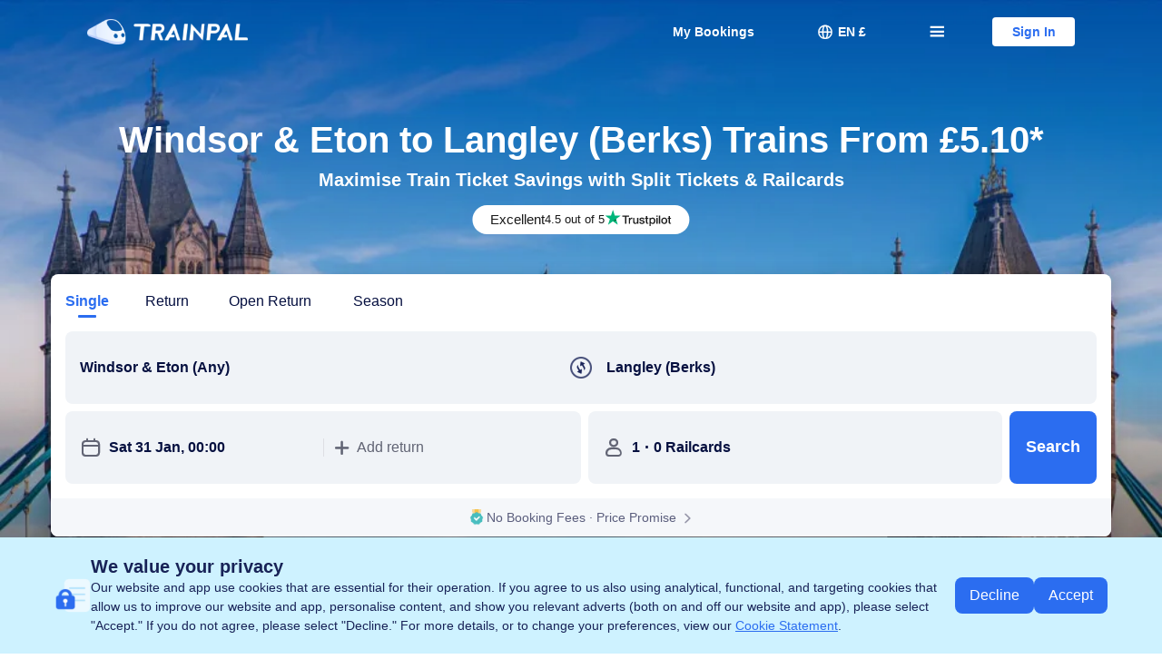

--- FILE ---
content_type: text/html; charset=utf-8
request_url: https://www.mytrainpal.com/train-journey/windsor-eton-to-langley-berks
body_size: 155596
content:
<!DOCTYPE html><html class="trainpal system-others" lang="en-GB" data-idc="SGP-ALI" data-cargo="locale:en-GB,language:en,currency:GBP,contextType:online,site:EN,group:MyTrainPal,country:GB"><head><meta charSet="utf-8"/><link rel="preload" as="style" href="https://webresource.tripcdn.com/NFES/nfes-iconfont/project-TrainPal_web-0.5.15/TrainPal_web.css"/><title>Windsor &amp; Eton to Langley (Berks) Trains from £5.10</title><meta name="description" content="Find the fastest Windsor &amp; Eton to Langley (Berks) trains in 15 minutes, prices from £5.10. Check times and prices. Buy cheap tickets now!"/><meta name="next-head-count" content="3"/><meta name="viewport" content="width=device-width,initial-scale=1.0, minimum-scale=1.0, maximum-scale=1.0, user-scalable=no"/><meta content="telephone=no" name="format-detection"/><meta name="mobile-web-app-capable" content="yes"/><meta property="og:image" content="https://pages.trainpal.com/activity/images/trainpal_logo/1200*630.png"/><meta property="fb:app_id" content=""/><meta property="og:title" content=""/><meta property="og:description" content=""/><meta property="og:url" content="https://www.mytrainpal.com/train-journey/windsor-eton-to-langley-berks"/><meta property="og:type" content="website"/><meta property="og:site_name" content="TrainPal"/><meta name="twitter:image" content="https://pages.trainpal.com/activity/images/trainpal_logo/1200*630.png"/><meta name="twitter:card" content="summary_large_image"/><meta name="twitter:title" content=""/><meta name="twitter:description" content=""/><meta name="twitter:url" content="https://www.mytrainpal.com/train-journey/windsor-eton-to-langley-berks"/><meta name="google-site-verification" content="j1IEcL40JUnk_j_YwU9UATK6keSOUK5yy9gjeHVdh-E"/><meta name="trustpilot-one-time-domain-verification-id" content="2eb72e45-4894-4eba-aaf8-00040062962c"/><meta name="facebook-domain-verification" content="xd3t191pv0x3umx4d2r4f5way6250l"/><meta http-equiv="x-dns-prefetch-control" content="on"/><link rel="apple-touch-icon-precomposed" href="https://pages.trainpal.com/activity/images/trainpal_logo/96*96.png"/><link rel="apple-touch-icon-precomposed" href="https://pages.trainpal.com/activity/images/trainpal_logo/96*96.png" sizes="72x72"/><link rel="apple-touch-icon-precomposed" href="https://pages.trainpal.com/activity/images/trainpal_logo/120*120.png" sizes="114x114"/><link rel="canonical" href="https://www.mytrainpal.com/train-journey/windsor-eton-to-langley-berks"/><link rel="alternate" href="https://www.mytrainpal.com/train-journey/windsor-eton-to-langley-berks" hrefLang="en"/><link rel="alternate" href="https://de.mytrainpal.com/zugfahrplan-uk/windsor-eton-nach-langley-berks" hrefLang="de-de"/><link rel="alternate" href="https://fr.mytrainpal.com/billet-train-uk/windsor-et-eton-langley-berks" hrefLang="fr-fr"/><link rel="alternate" href="https://it.mytrainpal.com/orari-treni-uk/windsor-e-eton-langley-berks" hrefLang="it-it"/><link rel="alternate" href="https://es.mytrainpal.com/billetes-tren-uk/windsor-eton-langley-berks" hrefLang="es-es"/><link rel="alternate" href="https://www.mytrainpal.com/train-journey/windsor-eton-to-langley-berks" hrefLang="x-default"/><link href="https://aw-s.tripcdn.com/modules/infosec/jigsawCaptcha/jigsaw-captcha.min.70c6e6893d555dd045d1a4110c14953a.macro.js" rel="prefetch"/><link rel="stylesheet" href="https://webresource.tripcdn.com/NFES/nfes-iconfont/project-TrainPal_web-0.5.15/TrainPal_web.css"/><script type="application/ld+json">{"@context":"http://schema.org","@type":"Organization","url":"https://www.mytrainpal.com/","name":"TrainPal","description":"TrainPal - Quickly and easily book your train tickets to any destination in UK and Italy. Wherever you want to go, you can rely on cheaper train tickets. Save up to 90% on UK Rail. App Available. Search Train Times.","contactPoint":[{"@type":"ContactPoint","email":"en_trainpal@trip.com","contactType":"Customer Service"}],"sameAs":["https://www.facebook.com/thetrainpal","https://twitter.com/trainpal_go"],"logo":"https://pages.trainpal.com/activity/images/trainpal_logo/128*128.png"}</script><script type="application/ld+json">{"@context":"https://schema.org","@type":"WebSite","name":"TrainPal","url":"https://www.mytrainpal.com/"}</script><script type="application/ld+json">{"@context":"https://schema.org/","@type":"Product","name":"{A} to {B} Trains from {£X}","aggregateRating":{"@type":"AggregateRating","ratingValue":4.5,"reviewCount":10298},"offers":{"@type":"AggregateOffer","lowPrice":5.1,"priceCurrency":"GBP"}}</script><script type="application/ld+json">{"@context":"http://schema.org","@type":"TrainTrip","departureStation":{"@type":"TrainStation","name":"Windsor & Eton"},"arrivalStation":{"@type":"TrainStation","name":"Langley (Berks)"},"image":"https://ak-d.tripcdn.com/images/1ny2b12000d1t9sflB805.jpg_.webp","provider":[{"@type":"Organization","name":"Elizabeth line"},{"@type":"Organization","name":"Great Western Railway"}],"potentialAction":{"@context":"https://schema.org","@type":"TravelAction","distanceStr":"3 miles (5km)","result":{"@type":"AggregateOffer","lowPrice":5.1,"priceCurrency":"GBP"}}}</script><style>@font-face{font-family:'SF iOS Adjusted';src:local('-apple-system');ascent-override:102.25%;descent-override:107.15%;size-adjust:96.52%;}@font-face{font-family:'Roboto Adjusted';src:local('Roboto');ascent-override:100.55%;descent-override:102.13%;size-adjust:99.2%;}body{font-family:'Inter',BlinkMacSystemFont,-apple-system,Roboto,Helvetica,Arial,sans-serif;}.system-ios body{font-family:'Inter','SF iOS Adjusted',BlinkMacSystemFont,-apple-system,Roboto,Helvetica,Arial,sans-serif;}.system-android body{font-family:'Inter','Roboto Adjusted',BlinkMacSystemFont,-apple-system,Roboto,Helvetica,Arial,sans-serif;}</style><style id="_nfes_frame_css">a,abbr,acronym,address,applet,article,aside,audio,b,big,blockquote,body,canvas,caption,center,cite,code,dd,del,details,dfn,div,dl,dt,em,embed,fieldset,figcaption,figure,footer,form,h1,h2,h3,h4,h5,h6,header,hgroup,html,i,iframe,img,ins,kbd,label,legend,li,mark,menu,nav,object,ol,output,p,pre,q,ruby,s,samp,section,small,span,strike,strong,sub,summary,sup,table,tbody,td,tfoot,th,thead,time,tr,tt,u,ul,var,video{margin:0;padding:0;border:0;font-size:100%;font:inherit;vertical-align:baseline}article,aside,details,figcaption,figure,footer,header,hgroup,menu,nav,section{display:block}ol,ul{list-style:none}blockquote,q{quotes:none}blockquote:after,blockquote:before,q:after,q:before{content:"";content:none}table{border-collapse:collapse;border-spacing:0}img{height:revert-layer}

</style><style id="_nfes_page_css">@charset "UTF-8";.react-slide-down-container{height:0;-webkit-transition:none;transition:none;-webkit-transition-duration:.5s;transition-duration:.5s;-webkit-transition-timing-function:ease-in-out;transition-timing-function:ease-in-out}.react-slide-down-hidden{display:none}.react-slide-down-overflow-y-hidden{overflow-y:hidden}@font-face{font-display:swap;font-family:trainpal_train_usr_psg_ift;src:url(https://file.tripcdn.com/files/6/trn_trip/1ny3a12000n6uybhv9D57.eot);src:url(https://file.tripcdn.com/files/6/trn_trip/1ny3a12000n6uybhv9D57.eot) format("embedded-opentype"),url("[data-uri]") format("truetype")}.user-psg-trainpal{--smtcColorTextPrimary:#061040;--smtcColorTextSecondary:#6d7080;--smtcColorTextTertiary:#6d7080;--smtcColorTextDisabled:#8d8e99;--smtcColorTextPlaceholder:#6d7080;--smtcColorTextPlaceholderOnBg:#6d7080;--smtcColorTextBrand:#2b6df0;--smtcColorTextRate:#061040;--smtcColorTextEncourage:#01806b;--smtcColorTextSuccess:#01806b;--smtcColorTextNotice:#c40;--smtcColorTextDiscount:#c40;--smtcColorTextWarning:#cc1414;--smtcColorTextWhite:#fff;--smtcColorTextContentWhite:#fff;--smtcColorBorderBrand:#a9c4f9;--smtcColorBorderBrandBold:#2b6df0;--smtcColorBorderNotice:#f2d79f;--smtcColorBorderDiscount:#f2b99d;--smtcColorBorderEncourage:#a3d9c7;--smtcColorBorderSuccess:#a3d9c7;--smtcColorBorderError:#f29d9d;--smtcColorBorderDisabled:#dedee3;--smtcColorBorderTransparent:transparent;--smtcColorBgPage:#edeff2;--smtcColorBgSurface:#fff;--smtcColorBgSurfaceSecondary:#f5f7fa;--smtcColorBgBrandFilled:#2b6df0;--smtcColorBgBrandTintedHigh:#eaf0fd;--smtcColorBgBrandTintedLow:#dff4fe;--smtcColorBgRateFilled:#f1f5ff;--smtcColorBgNoticeTintedHigh:#fff8ea;--smtcColorBgNoticeTintedLow:#fff8ea;--smtcColorBgDiscountFilled:#c40;--smtcColorBgDiscountTintedHigh:#fff3eb;--smtcColorBgDiscountTintedLow:#fff3eb;--smtcColorBgSuccessFilled:#01806b;--smtcColorBgSuccessTintedHigh:#f0faf4;--smtcColorBgSuccessTintedLow:#f0faf4;--smtcColorBgDisabledFilled:#f5f7fa;--smtcColorBgDisabledTinted:#f0f3f7;--smtcColorBgTransparent:transparent;--smtcColorBgScrim:rgba(0,0,0,.7);--smtcColorDividerInfo:#dedee3;--smtcColorDividerForm:#dedee3;--coreColorYellow1:#e59900;--coreFontWeightBold:700;--coreFontWeightMedium:600;--coreFontWeightRegular:400;--smtcFontSizeBody1:16px;--smtcFontSizeBody2:14px;--smtcFontSizeHead1:40px;--smtcFontSizeHead2:28px;--smtcFontSizeHead3:22px;--smtcFontSizeHead4:20px;--smtcFontSizeLabel:12px;--smtcLineHeightBody1:20px;--smtcLineHeightBody1Paragraph:26px;--smtcLineHeightBody2:18px;--smtcLineHeightBody2Paragraph:22px;--smtcLineHeightHead1:44px;--smtcLineHeightHead1Paragraph:48px;--smtcLineHeightHead2:32px;--smtcLineHeightHead2Paragraph:36px;--smtcLineHeightHead3:26px;--smtcLineHeightHead3Paragraph:30px;--smtcLineHeightHead4:24px;--smtcLineHeightHead4Paragraph:28px;--smtcLineHeightLabel:16px}@media screen and (max-width:768px){.user-psg-trainpal{--smtcFontSizeBody1:16px;--smtcFontSizeBody2:15px;--smtcFontSizeBody2Paragraph:15px;--smtcFontSizeBody3:14px;--smtcFontSizeBody3Paragraph:14px;--smtcFontSizeCaption1:13px;--smtcFontSizeCaption1Paragraph:13px;--smtcFontSizeCaption2:12px;--smtcFontSizeCaption2Paragraph:12px;--smtcFontSizeHead1:28px;--smtcFontSizeHead2:24px;--smtcFontSizeLabel1:12px;--smtcFontSizeLabel2:11px;--smtcFontSizeSubtitle1:18px;--smtcFontSizeTitle1:22px;--smtcFontSizeTitle2:20px;--smtcLineHeightBody1:21px;--smtcLineHeightBody2:19px;--smtcLineHeightBody2Paragraph:20px;--smtcLineHeightBody3:18px;--smtcLineHeightBody3Paragraph:20px;--smtcLineHeightCaption1:17px;--smtcLineHeightCaption1Paragraph:19px;--smtcLineHeightCaption2:16px;--smtcLineHeightCaption2Paragraph:18px;--smtcLineHeightHead1:36px;--smtcLineHeightHead2:32px;--smtcLineHeightLabel1:16px;--smtcLineHeightLabel2:13px;--smtcLineHeightSubtitle1:24px;--smtcLineHeightTitle1:28px;--smtcLineHeightTitle2:26px}}.user-psg-trainpal .user-psg-icon{font-style:normal;-webkit-font-smoothing:antialiased;font-family:trainpal_train_usr_psg_ift,user-psg-icon!important}.user-psg-trainpal :focus-visible:not(input){border-radius:var(--focus-radius,2px);-webkit-box-shadow:0 0 0 2px #fff,0 0 0 4px #1733c5!important;box-shadow:0 0 0 2px #fff,0 0 0 4px #1733c5!important;outline:none!important}.user-psg-trainpal,.user-psg-trainpal *,.user-psg-trainpal :after,.user-psg-trainpal :before{-webkit-box-sizing:border-box;box-sizing:border-box}.age-check-guide_b3ff4{position:absolute;right:0;top:0;z-index:0}.md_b3ff4{background-color:var(--smtcColorBgScrim);bottom:0;left:0;position:fixed;right:0;top:0}.tip_b3ff4{background-color:var(--smtcColorBgSurface);border-radius:4px;color:var(--smtcColorTextPrimary);font-size:20px;font-weight:500;left:12px;line-height:26px;max-width:578px;padding:16px;width:-webkit-max-content;width:-moz-max-content;width:max-content}.tip_b3ff4,.tip_b3ff4:before{position:absolute;-webkit-transform:translateY(-50%);transform:translateY(-50%)}.tip_b3ff4:before{border-bottom:8px solid transparent;border-right:8px solid var(--smtcColorBgSurface);border-top:8px solid transparent;content:"";height:2px;left:-7px;top:50%}@media screen and (max-width:768px){.md_b3ff4,.tip_b3ff4{visibility:hidden}}.anim_md_22de4{bottom:0;left:0;position:fixed;right:0;top:0}.anim_md_22de4.md-bg_22de4{background-color:var(--smtcColorBgScrim)}._mobile_hide_22de4{display:block}@media screen and (max-width:768px){._mobile_hide_22de4{display:none}}.fade-in-appear,.fade-in-enter{opacity:0}.fade-in-appear-active,.fade-in-enter-active{opacity:1;-webkit-transition:opacity .3s;transition:opacity .3s}.fade-in-exit{opacity:1}.fade-in-exit-active{opacity:0;-webkit-transition:opacity .3s;transition:opacity .3s}.fade-in-fade-in-down-appear,.fade-in-fade-in-down-enter{opacity:0}.fade-in-fade-in-down-appear-active,.fade-in-fade-in-down-enter-active{opacity:1;-webkit-transition:opacity .3s;transition:opacity .3s}.fade-in-fade-in-down-exit{opacity:1}.fade-in-fade-in-down-exit-active{opacity:0;-webkit-transition:opacity .3s;transition:opacity .3s}.fade-in-slide-up-appear,.fade-in-slide-up-enter{opacity:0}.fade-in-slide-up-appear-active,.fade-in-slide-up-enter-active{opacity:1;-webkit-transition:opacity .3s;transition:opacity .3s}.fade-in-slide-up-exit{opacity:1}.fade-in-slide-up-exit-active{opacity:0;-webkit-transition:opacity .3s;transition:opacity .3s}.fade-in-slide-down-appear,.fade-in-slide-down-enter{opacity:0}.fade-in-slide-down-appear-active,.fade-in-slide-down-enter-active{opacity:1;-webkit-transition:opacity .3s;transition:opacity .3s}.fade-in-slide-down-exit{opacity:1}.fade-in-slide-down-exit-active{opacity:0;-webkit-transition:opacity .3s;transition:opacity .3s}.fade-in-slide-right-appear,.fade-in-slide-right-enter{opacity:0}.fade-in-slide-right-appear-active,.fade-in-slide-right-enter-active{opacity:1;-webkit-transition:opacity .3s;transition:opacity .3s}.fade-in-slide-right-exit{opacity:1}.fade-in-slide-right-exit-active{opacity:0;-webkit-transition:opacity .3s;transition:opacity .3s}.slide-up-appear,.slide-up-enter{opacity:1;-webkit-transform:translateY(100%);transform:translateY(100%)}.slide-up-appear-active,.slide-up-enter-active{-webkit-transition:-webkit-transform .4s;transition:-webkit-transform .4s;transition:transform .4s;transition:transform .4s,-webkit-transform .4s}.slide-up-appear-active,.slide-up-enter-active,.slide-up-exit{opacity:1;-webkit-transform:translateY(0);transform:translateY(0)}.slide-up-exit-active{opacity:1;-webkit-transform:translateY(100%);transform:translateY(100%);-webkit-transition:-webkit-transform .4s;transition:-webkit-transform .4s;transition:transform .4s;transition:transform .4s,-webkit-transform .4s}.slide-down-enter{opacity:1;-webkit-transform:translateY(-100%);transform:translateY(-100%)}.slide-down-enter-active{-webkit-transition:-webkit-transform .4s;transition:-webkit-transform .4s;transition:transform .4s;transition:transform .4s,-webkit-transform .4s}.slide-down-enter-active,.slide-down-exit{opacity:1;-webkit-transform:translateY(0);transform:translateY(0)}.slide-down-exit-active{opacity:1;-webkit-transform:translateY(-100%);transform:translateY(-100%);-webkit-transition:-webkit-transform .4s;transition:-webkit-transform .4s;transition:transform .4s;transition:transform .4s,-webkit-transform .4s}.slide-left-enter{opacity:1;-webkit-transform:translateX(-100%);transform:translateX(-100%)}.slide-left-enter-active{-webkit-transition:-webkit-transform .4s;transition:-webkit-transform .4s;transition:transform .4s;transition:transform .4s,-webkit-transform .4s}.slide-left-enter-active,.slide-left-exit{opacity:1;-webkit-transform:translateX(0);transform:translateX(0)}.slide-left-exit-active{opacity:1;-webkit-transform:translateX(-100%);transform:translateX(-100%);-webkit-transition:-webkit-transform .4s;transition:-webkit-transform .4s;transition:transform .4s;transition:transform .4s,-webkit-transform .4s}.slide-right-appear,.slide-right-enter{opacity:1;-webkit-transform:translateX(100%);transform:translateX(100%)}.slide-right-appear-active,.slide-right-enter-active{-webkit-transition:-webkit-transform .4s;transition:-webkit-transform .4s;transition:transform .4s;transition:transform .4s,-webkit-transform .4s}.slide-right-appear-active,.slide-right-enter-active,.slide-right-exit{opacity:1;-webkit-transform:translateX(0);transform:translateX(0)}.slide-right-exit-active{opacity:1;-webkit-transform:translateX(100%);transform:translateX(100%);-webkit-transition:-webkit-transform .4s;transition:-webkit-transform .4s;transition:transform .4s;transition:transform .4s,-webkit-transform .4s}.slide-left-to-right-enter{opacity:1;-webkit-transform:translateX(-100%);transform:translateX(-100%)}.slide-left-to-right-enter-active{-webkit-transition:-webkit-transform .4s;transition:-webkit-transform .4s;transition:transform .4s;transition:transform .4s,-webkit-transform .4s}.slide-left-to-right-enter-active,.slide-left-to-right-exit{opacity:1;-webkit-transform:translateX(0);transform:translateX(0)}.slide-left-to-right-exit-active{-webkit-transition:-webkit-transform .4s;transition:-webkit-transform .4s;transition:transform .4s;transition:transform .4s,-webkit-transform .4s}.slide-left-to-right-exit-active,.slide-right-to-left-enter{opacity:1;-webkit-transform:translateX(100%);transform:translateX(100%)}.slide-right-to-left-enter-active{-webkit-transition:-webkit-transform .4s;transition:-webkit-transform .4s;transition:transform .4s;transition:transform .4s,-webkit-transform .4s}.slide-right-to-left-enter-active,.slide-right-to-left-exit{opacity:1;-webkit-transform:translateX(0);transform:translateX(0)}.slide-right-to-left-exit-active{opacity:1;-webkit-transform:translateX(-100%);transform:translateX(-100%);-webkit-transition:-webkit-transform .4s;transition:-webkit-transform .4s;transition:transform .4s;transition:transform .4s,-webkit-transform .4s}@media screen and (max-width:768px){.fade-in-fade-in-down-enter{opacity:0;-webkit-transform:translateY(-20px);transform:translateY(-20px)}.fade-in-fade-in-down-enter-active{-webkit-transition:opacity .4s,-webkit-transform .4s;transition:opacity .4s,-webkit-transform .4s;transition:opacity .4s,transform .4s;transition:opacity .4s,transform .4s,-webkit-transform .4s}.fade-in-fade-in-down-enter-active,.fade-in-fade-in-down-exit{opacity:1;-webkit-transform:translateY(0);transform:translateY(0)}.fade-in-fade-in-down-exit-active{opacity:0;-webkit-transform:translateY(-20px);transform:translateY(-20px);-webkit-transition:opacity .4s,-webkit-transform .4s;transition:opacity .4s,-webkit-transform .4s;transition:opacity .4s,transform .4s;transition:opacity .4s,transform .4s,-webkit-transform .4s}.fade-in-slide-up-appear,.fade-in-slide-up-enter{opacity:1;-webkit-transform:translateY(100%);transform:translateY(100%)}.fade-in-slide-up-appear-active,.fade-in-slide-up-enter-active{-webkit-transition:-webkit-transform .4s;transition:-webkit-transform .4s;transition:transform .4s;transition:transform .4s,-webkit-transform .4s}.fade-in-slide-up-appear-active,.fade-in-slide-up-enter-active,.fade-in-slide-up-exit{opacity:1;-webkit-transform:translateY(0);transform:translateY(0)}.fade-in-slide-up-exit-active{opacity:1;-webkit-transform:translateY(100%);transform:translateY(100%);-webkit-transition:-webkit-transform .4s;transition:-webkit-transform .4s;transition:transform .4s;transition:transform .4s,-webkit-transform .4s}.fade-in-slide-down-enter{opacity:1;-webkit-transform:translateY(-100%);transform:translateY(-100%)}.fade-in-slide-down-enter-active{-webkit-transition:-webkit-transform .4s;transition:-webkit-transform .4s;transition:transform .4s;transition:transform .4s,-webkit-transform .4s}.fade-in-slide-down-enter-active,.fade-in-slide-down-exit{opacity:1;-webkit-transform:translateY(0);transform:translateY(0)}.fade-in-slide-down-exit-active{opacity:1;-webkit-transform:translateY(-100%);transform:translateY(-100%);-webkit-transition:-webkit-transform .4s;transition:-webkit-transform .4s;transition:transform .4s;transition:transform .4s,-webkit-transform .4s}.fade-in-slide-right-appear,.fade-in-slide-right-enter{opacity:1;-webkit-transform:translateX(100%);transform:translateX(100%)}.fade-in-slide-right-appear-active,.fade-in-slide-right-enter-active{opacity:1;-webkit-transform:translateX(0);transform:translateX(0);-webkit-transition:-webkit-transform .4s;transition:-webkit-transform .4s;transition:transform .4s;transition:transform .4s,-webkit-transform .4s}.fade-in-slide-right-exit{opacity:1;-webkit-transform:translateX(0);transform:translateX(0)}.fade-in-slide-right-exit-active{opacity:1;-webkit-transform:translateX(100%);transform:translateX(100%);-webkit-transition:-webkit-transform .4s;transition:-webkit-transform .4s;transition:transform .4s;transition:transform .4s,-webkit-transform .4s}}.tp-btn_97e64{background-color:none;border:1px solid;border-radius:4px;-webkit-box-sizing:border-box;box-sizing:border-box;cursor:pointer;font:inherit;font-size:14px;font-weight:600;height:32px;line-height:30px;padding:0;width:90px}.tp-btn_97e64.filled_97e64{background-color:var(--smtcColorBgBrandFilled);border-color:var(--smtcColorBorderBrandBold);color:var(--smtcColorTextWhite)}.tp-btn_97e64.filled_97e64:hover{opacity:.85}.tp-btn_97e64.outlined_97e64{background-color:var(--smtcColorBgSurface);border-color:var(--smtcColorBorderBrandBold);color:var(--smtcColorTextBrand)}.modal-bg_541b7{background-color:var(--smtcColorBgScrim);bottom:0;display:-webkit-box;display:-ms-flexbox;display:flex;left:0;position:fixed;right:0;top:0;-webkit-box-pack:center;-ms-flex-pack:center;justify-content:center;-webkit-box-align:center;-ms-flex-align:center;align-items:center}.modal-bg_541b7.online-transparent_541b7{background-color:transparent}.modal_541b7{background-color:var(--smtcColorBgSurface);border-radius:20px;-webkit-box-sizing:border-box;box-sizing:border-box;height:auto;max-height:calc(100% - 80px);max-width:calc(100% - 80px);overflow:auto;padding:40px;width:500px;-webkit-box-orient:vertical;-webkit-box-direction:normal;-ms-flex-direction:column;flex-direction:column}.header_541b7,.modal_541b7{display:-webkit-box;display:-ms-flexbox;display:flex}.header_541b7{font-size:20px;font-weight:var(--coreFontWeightBold);line-height:24px;padding-bottom:16px;-webkit-box-pack:center;-ms-flex-pack:center;justify-content:center;-webkit-box-align:center;-ms-flex-align:center;align-items:center}.content_541b7,.header_541b7{color:var(--smtcColorTextPrimary);cursor:default}.content_541b7{font-size:16px;font-weight:var(--coreFontWeightRegular);line-height:22px;text-align:center}.content_541b7 p:not(:last-child){padding-bottom:16px}.footer_541b7{display:-webkit-box;display:-ms-flexbox;display:flex;padding-top:24px;-webkit-box-align:center;-ms-flex-align:center;align-items:center;-webkit-box-orient:vertical;-webkit-box-direction:normal;-ms-flex-direction:column;flex-direction:column;row-gap:16px}.btn_541b7{border:none;cursor:pointer;font-size:16px;font-weight:600;line-height:20px;text-align:center;width:100%}.btn_541b7:hover{opacity:.9}.btn-cancel_541b7{background-color:var(--smtcColorBgBrandFilled);border-radius:8px;color:var(--smtcColorTextWhite);padding:14px 24px}.btn-confirm_541b7{background-color:transparent;color:var(--smtcColorTextBrand)}@media screen and (max-width:768px){.modal-bg_541b7.online-transparent_541b7{background-color:var(--smtcColorBgScrim)}.modal_541b7{border-radius:12px;padding:24px;width:295px}.header_541b7{font-size:var(--smtcFontSizeSubtitle1);line-height:var(--smtcLineHeightSubtitle1);padding-bottom:8px}.content_541b7{font-size:var(--smtcFontSizeCaption1Paragraph);line-height:var(--smtcLineHeightCaption1Paragraph)}.footer_541b7{padding-top:20px;row-gap:12px}.btn_541b7{font-size:var(--smtcFontSizeBody1);line-height:var(--smtcLineHeightBody1)}.btn-cancel_541b7{padding:9.5px 20px}}.mask_be62f{background-color:var(--smtcColorBgScrim);bottom:0;left:0;position:fixed;right:0;top:0}.mask_be62f.online-transparent_be62f{background-color:transparent}.modal_be62f{background:var(--smtcColorBgSurface);border-radius:20px;color:var(--smtcColorTextPrimary);height:702px;left:50%;max-height:calc(100% - 64px);position:fixed;top:50%;-webkit-transform:translate(-50%,-50%);transform:translate(-50%,-50%);width:500px;-webkit-box-orient:vertical;-webkit-box-direction:normal;-ms-flex-direction:column;flex-direction:column}.flex_be62f,.modal_be62f{display:-webkit-box;display:-ms-flexbox;display:flex}.header_be62f,.items-center_be62f{-webkit-box-align:center;-ms-flex-align:center;align-items:center}.header_be62f{display:-webkit-box;display:-ms-flexbox;display:flex;gap:8px;padding:24px 24px 16px;-webkit-box-pack:justify;-ms-flex-pack:justify;font-size:20px;font-weight:var(--coreFontWeightBold);justify-content:space-between;line-height:26px}.header_be62f .ic-back_be62f{border-radius:2px;cursor:pointer;font-size:24px;line-height:24px;margin-right:8px}.header_be62f .ic-close_be62f{border-radius:2px;cursor:pointer;font-size:20px;line-height:20px}.hide_be62f{display:none}.ic-radio_be62f{color:var(--smtcColorDividerInfo);font-size:21px;line-height:21px}.ic-radio_be62f.active_be62f{color:var(--smtcColorBgBrandFilled)}@media screen and (max-width:768px){.mask_be62f.online-transparent_be62f{background-color:var(--smtcColorBgScrim)}.modal_be62f{background:var(--smtcColorBgSurface);border-radius:0;height:100%;max-height:none;width:100%}.header_be62f{font-size:18px;font-weight:var(--coreFontWeightMedium);line-height:24px;padding:10px 16px}.ic-radio_be62f{font-size:20px;line-height:var(--smtcLineHeightBody1)}}.mobile-container_be62f{display:-webkit-box;display:-ms-flexbox;display:flex;height:100%;-webkit-box-orient:vertical;-webkit-box-direction:normal;-ms-flex-direction:column;flex-direction:column}.mobile-container_be62f .content-container_be62f{height:100%;overflow:scroll;padding:12px}.mobile-container_be62f .content-container_be62f .title_be62f{color:var(--smtcColorTextPrimary);font-size:var(--smtcFontSizeHead2);font-weight:var(--coreFontWeightBold);line-height:var(--smtcLineHeightHead2)}.mobile-container_be62f .content-container_be62f .desc_be62f{color:var(--smtcColorTextSecondary);font-size:var(--smtcFontSizeCaption1);font-weight:var(--coreFontWeightRegular);line-height:var(--smtcLineHeightCaption1);padding:8px 0 4px}.mobile-container_be62f .content-container_be62f .view-guide_be62f{color:var(--smtcColorTextBrand);font-size:var(--smtcFontSizeCaption1);font-weight:var(--coreFontWeightRegular);line-height:var(--smtcLineHeightCaption1)}.mobile-container_be62f .content-container_be62f .select-container_be62f{background:var(--smtcColorBgSurface);border-radius:12px;margin-top:12px;padding:16px 16px 0}.mobile-container_be62f .content-container_be62f .select-title_be62f{color:var(--smtcColorTextPrimary);font-size:var(--smtcFontSizeHead3);font-weight:var(--coreFontWeightBold);line-height:var(--smtcLineHeightHead3);margin-bottom:4px}.mobile-container_be62f .content-container_be62f .select-item_be62f{border-bottom:1px solid var(--smtcColorDividerInfo);display:-webkit-box;display:-ms-flexbox;display:flex;padding:16px 0}.mobile-container_be62f .content-container_be62f .select-item_be62f:last-child{border-bottom:none}.mobile-container_be62f .content-container_be62f .select-item_be62f .select-item-title_be62f{color:var(--smtcColorTextPrimary);font-size:var(--smtcFontSizeBody1);font-weight:var(--coreFontWeightMedium);line-height:var(--smtcLineHeightBody1);margin-bottom:4px}.mobile-container_be62f .content-container_be62f .select-item_be62f .select-item-desc_be62f,.mobile-container_be62f .content-container_be62f .select-item_be62f .select-item-tip_be62f{color:var(--smtcColorTextTertiary);font-size:var(--smtcFontSizeCaption1);font-weight:var(--coreFontWeightRegular);line-height:var(--smtcLineHeightCaption1)}.mobile-container_be62f .content-container_be62f .select-item_be62f .select-item-tip_be62f{display:-webkit-box;display:-ms-flexbox;display:flex;-webkit-box-align:center;-ms-flex-align:center;align-items:center;gap:5px}.mobile-container_be62f .button-container_be62f{background:var(--smtcColorBgSurface);bottom:0;padding:12px}.mobile-container_be62f .button-container_be62f .button-content_be62f{background-color:var(--smtcColorBgBrandFilled);border-radius:4px;color:var(--smtcColorTextWhite);display:block;font-size:var(--smtcFontSizeBody1);font-weight:600;line-height:var(--smtcLineHeightBody1);padding:14px 20px;width:100%}.mobile-container_be62f .disability-info-container_be62f{background:var(--smtcColorBgSurface);border-radius:20px 20px 0 0;bottom:0;left:0;padding:20px;position:absolute;width:100%}.mobile-container_be62f .disability-info-container_be62f .disability-info-header_be62f{font-size:24px;height:24px}.mobile-container_be62f .disability-info-container_be62f .disability-info-title_be62f{color:var(--smtcColorTextPrimary);font-size:var(--smtcFontSizeHead1);font-weight:var(--coreFontWeightBold);line-height:var(--smtcLineHeightHead1);margin:24px 0 20px}.mobile-container_be62f .disability-info-container_be62f .disability-info-desc_be62f{color:var(--smtcColorTextPrimary);font-size:var(--smtcFontSizeBody1);font-weight:var(--coreFontWeightRegular);line-height:24px;margin:20px 0 24px}.pc-container_be62f{display:-webkit-box;display:-ms-flexbox;display:flex;-webkit-box-orient:vertical;-webkit-box-direction:normal;-ms-flex-direction:column;flex-direction:column;overflow:auto;position:relative}.pc-container_be62f .content-container_be62f{overflow:auto;padding:0 24px 24px;position:relative}.pc-container_be62f .content-container_be62f .desc_be62f{color:var(--smtcColorTextSecondary);font-size:14px;font-weight:var(--coreFontWeightRegular);line-height:22px;margin-top:8px}.pc-container_be62f .content-container_be62f .view-guide_be62f{color:var(--smtcColorTextSecondary);display:-webkit-box;display:-ms-flexbox;display:flex;font-size:14px;font-weight:var(--coreFontWeightRegular);gap:5px;line-height:22px}.pc-container_be62f .content-container_be62f .select-title_be62f{color:var(--smtcColorTextPrimary);font-size:20px;font-weight:var(--coreFontWeightBold);line-height:26px;margin:24px 0 16px}.pc-container_be62f .content-container_be62f .select-item_be62f{border:.5px solid var(--smtcColorDividerInfo);border-radius:8px;cursor:pointer;display:-webkit-box;display:-ms-flexbox;display:flex;margin-bottom:16px;padding:16px}.pc-container_be62f .content-container_be62f .select-item_be62f .select-item-title_be62f{color:var(--smtcColorTextPrimary);font-size:16px;font-weight:var(--coreFontWeightMedium);line-height:22px}.pc-container_be62f .content-container_be62f .select-item_be62f .select-item-desc_be62f,.pc-container_be62f .content-container_be62f .select-item_be62f .select-item-tip_be62f{color:var(--smtcColorTextSecondary);font-size:14px;font-weight:var(--coreFontWeightRegular);line-height:22px}.pc-container_be62f .content-container_be62f .select-item_be62f .select-item-tip_be62f{display:-webkit-box;display:-ms-flexbox;display:flex;-webkit-box-align:center;-ms-flex-align:center;align-items:center;gap:5px}.pc-container_be62f .button-container_be62f{padding:24px;position:relative}.pc-container_be62f .button-container_be62f .button-content_be62f{background-color:var(--smtcColorBgBrandFilled);border-radius:4px;color:var(--smtcColorTextWhite);cursor:pointer;display:block;font-size:16px;font-weight:600;line-height:20px;padding:14px 24px;width:100%}.pc-container_be62f .button-container_be62f:before{background:-webkit-gradient(linear,left bottom,left top,from(#fff),to(transparent));background:linear-gradient(0deg,#fff,transparent);content:"";height:12px;left:0;position:absolute;right:0;top:-12px}.box_4773e{display:-webkit-box;display:-ms-flexbox;display:flex;margin-top:4px}.label_4773e{font-size:16px;font-weight:var(--coreFontWeightMedium);line-height:18px;margin-top:8px}.item_4773e{display:-webkit-box;display:-ms-flexbox;display:flex;-webkit-box-align:center;-ms-flex-align:center;align-items:center;color:var(--smtcColorTextPrimary);cursor:pointer}.item_4773e.err_4773e{color:var(--smtcColorTextWarning)}.item_4773e:not(:last-child){margin-right:28px}.ic-radio_4773e{color:var(--smtcColorDividerInfo);font-size:24px;line-height:24px;margin-right:8px;margin-top:-4px}.ic-radio_4773e.active_4773e{color:var(--smtcColorBgBrandFilled)}.ic-radio_4773e.err_4773e{color:var(--smtcColorTextDiscount)}.txt_4773e{font-size:16px;line-height:24px;margin-top:-4px;padding-top:2px}.err-info_4773e{color:var(--smtcColorTextWarning);font-size:14px;line-height:18px;margin-top:8px;padding-left:0}@media screen and (max-width:768px){.item_4773e:not(:last-child){margin-right:24px}.ic-radio_4773e{font-size:20px}.ic-radio_4773e,.txt_4773e{line-height:var(--smtcLineHeightBody1)}.txt_4773e{font-size:var(--smtcFontSizeBody1)}}.box_631c9{position:relative}.ic-dragdown_631c9{color:var(--smtcColorTextSecondary);font-size:12px;line-height:12px;pointer-events:none;position:absolute;right:20px;-webkit-transition:-webkit-transform .3s;transition:-webkit-transform .3s;transition:transform .3s;transition:transform .3s,-webkit-transform .3s}.ic-dragdown_631c9.region_631c9{top:45px}.ic-dragdown_631c9.phone_631c9{top:18px}.ic-dragdown_631c9.rot_631c9{-webkit-transform:rotate(180deg);transform:rotate(180deg)}.modal_631c9{position:relative;z-index:100}.modal-bg_631c9{display:none;height:100%;left:0;position:fixed;top:0;width:100%}.modal-main_631c9{display:-webkit-box;display:-ms-flexbox;display:flex;left:0;min-width:315px;position:absolute;top:4px;width:100%;-webkit-box-orient:vertical;-webkit-box-direction:normal;-ms-flex-direction:column;flex-direction:column}.header_631c9{background-color:var(--smtcColorBgSurface);border-top-left-radius:16px;border-top-right-radius:16px;display:none}.close_631c9{display:-webkit-box;display:-ms-flexbox;display:flex;height:56px;left:0;padding:18px;position:absolute;top:0;width:56px;-webkit-box-pack:center;-ms-flex-pack:center;justify-content:center;-webkit-box-align:center;-ms-flex-align:center;align-items:center;cursor:pointer}.ic-close_631c9{font-size:16px;line-height:18px}.tit_631c9{font-size:18px;font-weight:700;line-height:56px;text-align:center}.select_631c9{background-color:var(--smtcColorBgSurface);border-radius:8px;-webkit-box-shadow:0 2px 8px rgba(0,0,0,.2);box-shadow:0 2px 8px rgba(0,0,0,.2);-webkit-box-sizing:border-box;box-sizing:border-box;color:var(--smtcColorTextPrimary);height:100%;max-height:464px;overflow:auto;padding:8px 0;width:100%}.group-tit_631c9{color:var(--smtcColorTextTertiary);font-size:13px;line-height:17px;margin:0 24px;padding:14px 0 6px}.group-tit_631c9.gap-front_631c9{border-top:.5px solid var(--smtcColorDividerInfo);margin-top:7px}.option_631c9{cursor:pointer;display:-webkit-box;display:-ms-flexbox;display:flex;font-size:14px;line-height:22px;padding:8px 24px;-webkit-box-align:center;-ms-flex-align:center;align-items:center}.option_631c9:hover{background-color:rgba(43,109,240,.1)}.option_631c9.active_631c9{color:var(--smtcColorTextBrand)}.txt_631c9{-webkit-box-flex:1;-ms-flex-positive:1;flex-grow:1;width:100%}.anchor-table_631c9{display:none}.anchor-select_631c9{display:-webkit-box;display:-ms-flexbox;display:flex;position:absolute;right:8px;top:50%;-webkit-transform:translateY(-50%);transform:translateY(-50%);-webkit-box-orient:vertical;-webkit-box-direction:normal;-ms-flex-direction:column;flex-direction:column;-webkit-box-align:center;-ms-flex-align:center;align-items:center;color:var(--smtcColorTextBrand);margin:10px 0 30px;max-height:calc(100% - 40px)}.anchor-option_631c9{border-radius:50%;-webkit-box-sizing:border-box;box-sizing:border-box;cursor:pointer;font-size:11px;height:15px;line-height:11px;padding:2px;text-align:center;width:15px}.anchor-option_631c9.active_631c9{background-color:var(--smtcColorBgBrandFilled);color:var(--smtcColorBgSurface)}.anchor-front_631c9{background-color:rgba(24,35,87,.5);display:-webkit-box;display:-ms-flexbox;display:flex;left:50%;min-height:64px;min-width:64px;pointer-events:none;position:absolute;top:50%;-webkit-transform:translate(-50%,-50%);transform:translate(-50%,-50%);-webkit-box-pack:center;-ms-flex-pack:center;justify-content:center;-webkit-box-align:center;-ms-flex-align:center;align-items:center;border-radius:12px;color:var(--smtcColorBgSurface);font-size:24px;line-height:28px;opacity:0;padding:18px;-webkit-transition:opacity .15s;transition:opacity .15s}.anchor-front_631c9.active_631c9{opacity:1}@media screen and (max-width:768px){.ic-dragdown_631c9.region_631c9{top:24px}.ic-dragdown_631c9.phone_631c9{top:5px}.modal-bg_631c9{background-color:var(--smtcColorBgScrim);display:block}.modal-bg_631c9.hidden_631c9{display:none}.modal-main_631c9{bottom:0;max-height:calc(100% - 66px);overflow-y:hidden;position:fixed;top:66px}.header_631c9{display:block}.select_631c9{border-radius:0;-webkit-box-shadow:none;box-shadow:none;max-height:100%;padding:0}.group-tit_631c9{background-color:#f8f8fa;margin:0;padding:5px 16px 6px;position:sticky;top:0}.group-tit_631c9.gap-front_631c9{border:none;margin-top:0}.option_631c9{font-size:16px;line-height:20px;padding:0 36px 0 16px}.option_631c9:last-child .txt_631c9{border-bottom:none}.txt_631c9{border-bottom:.5px solid var(--smtcColorDividerInfo);padding:16px 0}.anchor-table_631c9{display:block}}.label_fd0fd{color:var(--smtcColorTextPrimary);font-size:14px;font-weight:600;line-height:18px}.label_fd0fd.err_fd0fd{color:var(--smtcColorTextWarning)}.select_fd0fd input{border:none}.select_fd0fd{background-color:#fff;border:1px solid #ddd;border-radius:8px;display:-webkit-box;display:-ms-flexbox;display:flex;margin-top:8px;padding:0 16px;position:relative;-webkit-box-pack:start;-ms-flex-pack:start;justify-content:flex-start;-webkit-box-align:center;-ms-flex-align:center;align-items:center;cursor:text}.select_fd0fd.err_fd0fd{border-color:var(--smtcColorTextWarning)}.d-ipt_fd0fd,.m-ipt_fd0fd,.y-ipt_fd0fd{-webkit-box-flex:0;-ms-flex-positive:0;flex-grow:0;-ms-flex-negative:1;color:var(--smtcColorTextPrimary);flex-shrink:1;font-size:16px;line-height:48px;min-width:0;outline:none}.d-ipt_fd0fd::-webkit-input-placeholder,.m-ipt_fd0fd::-webkit-input-placeholder,.y-ipt_fd0fd::-webkit-input-placeholder{color:var(--smtcColorTextPlaceholder)}.d-ipt_fd0fd::-moz-placeholder,.m-ipt_fd0fd::-moz-placeholder,.y-ipt_fd0fd::-moz-placeholder{color:var(--smtcColorTextPlaceholder)}.d-ipt_fd0fd:-ms-input-placeholder,.m-ipt_fd0fd:-ms-input-placeholder,.y-ipt_fd0fd:-ms-input-placeholder{color:var(--smtcColorTextPlaceholder)}.d-ipt_fd0fd::-ms-input-placeholder,.m-ipt_fd0fd::-ms-input-placeholder,.y-ipt_fd0fd::-ms-input-placeholder{color:var(--smtcColorTextPlaceholder)}.d-ipt_fd0fd::placeholder,.m-ipt_fd0fd::placeholder,.y-ipt_fd0fd::placeholder{color:var(--smtcColorTextPlaceholder)}.d-ipt_fd0fd:focus-visible,.m-ipt_fd0fd:focus-visible,.y-ipt_fd0fd:focus-visible{outline:none}.divide_fd0fd{color:var(--smtcColorTextPlaceholder);cursor:text;font-size:16px;line-height:20px}.divide_fd0fd.has-value_fd0fd{color:var(--smtcColorTextPrimary)}.ic-clear-wrap_fd0fd{padding-bottom:14px;padding-top:14px;position:absolute;right:12px;top:0}.ic-clear_fd0fd{color:var(--smtcColorTextDisabled);cursor:pointer;font-size:20px;line-height:20px;opacity:.75}.ic-clear_fd0fd:hover{opacity:1}.err-info_fd0fd{color:var(--smtcColorTextWarning);font-size:14px;line-height:18px;margin-top:8px;padding-left:0}._pick_list_da2da{-webkit-box-flex:1;-ms-flex:1;flex:1 1;height:252px;overflow:hidden;position:relative;text-align:center}._pick_item_da2da{backface-visibility:hidden;-webkit-backface-visibility:hidden;font-size:14px;height:36px;line-height:36px;overflow:hidden;position:absolute;text-align:center;text-overflow:ellipsis;top:0;white-space:nowrap;width:100%}._pick_item_hidden_da2da{display:none}._pick_mask_da2da{background-image:-webkit-gradient(linear,left top,left bottom,from(hsla(0,0%,100%,.9)),to(hsla(0,0%,100%,.4))),-webkit-gradient(linear,left bottom,left top,from(hsla(0,0%,100%,.9)),to(hsla(0,0%,100%,.4)));background-image:linear-gradient(180deg,hsla(0,0%,100%,.9),hsla(0,0%,100%,.4)),linear-gradient(0deg,hsla(0,0%,100%,.9),hsla(0,0%,100%,.4));background-position:top,bottom;background-repeat:no-repeat;background-size:100% 108px;inset:0}._pick_indicator_da2da,._pick_mask_da2da{pointer-events:none;position:absolute;z-index:3}._pick_indicator_da2da{border:1px solid #d8d8d8;border-left:0;border-right:0;font-size:14px;height:36px;top:108px;width:100%}._pick_item_tile_da2da{display:block;font-size:16px;height:36px;line-height:36px;width:100%}._pick_roller_da2da{height:36px;position:absolute;top:108px;transform-style:preserve-3d;-webkit-transform-style:preserve-3d;width:100%;z-index:1}.box_06933,.label_06933{position:relative}.label_06933{color:var(--smtcColorTextDisabled);font-size:12px;line-height:16px;padding-bottom:2px;padding-top:2px;visibility:hidden}.label_06933:hover{z-index:1}.label_06933.err_06933{color:var(--smtcColorTextWarning)}.label_06933.editing_06933{visibility:visible}.ph_06933{border-bottom:1px solid var(--smtcColorDividerInfo);color:var(--smtcColorTextPlaceholder);font-size:16px;line-height:20px;margin-top:0;padding:0 0 11px}.ph_06933:focus{border-bottom-color:var(--smtcColorBgBrandFilled)}.ph_06933.err_06933{border-bottom-color:var(--smtcColorTextWarning)}.ph_06933.editing_06933{color:var(--smtcColorTextPrimary)}.err-info_06933{color:var(--smtcColorTextWarning);font-size:12px;line-height:14px;margin-top:5px;padding-left:0}._c_picker_06933{background-color:var(--smtcColorBgSurface);bottom:0;color:var(--smtcColorTextPrimary);cursor:default;left:0;position:absolute;width:100%}._c_pick_panel_06933{position:relative}._c_pick_control_06933,._c_pick_panel_06933{display:-webkit-box;display:-ms-flexbox;display:flex}._c_pick_control_06933{font-size:16px;height:44px;-webkit-box-align:center;-ms-flex-align:center;align-items:center;-webkit-box-pack:justify;-ms-flex-pack:justify;justify-content:space-between;padding:0 16px}._c_cancel_06933{color:var(--smtcColorTextDisabled);font-size:14px}._c_confirm_06933{color:var(--smtcColorTextBrand);font-size:14px;font-weight:600}._c_pick_title_06933{-webkit-box-flex:1;-ms-flex:1;flex:1 1;font-size:16px;font-weight:400;overflow:hidden;text-align:center;text-overflow:ellipsis;white-space:nowrap}.box_75e79{position:relative}.h5_75e79{display:none}@media screen and (max-width:768px){.online_75e79{display:none}.h5_75e79{display:block}}.box_f9288{position:relative}.h5_f9288{display:none}.label_f9288{color:var(--smtcColorTextPrimary);font-size:14px;font-weight:600;line-height:18px}.label_f9288.err_f9288{color:var(--smtcColorTextWarning)}.select_f9288{border:1px solid #ddd;border-radius:8px;display:-webkit-box;display:-ms-flexbox;display:flex;margin-top:8px;-webkit-box-align:center;-ms-flex-align:center;align-items:center}.select_f9288.err_f9288{border-color:var(--smtcColorTextWarning)}.select-ymd_f9288{width:33.333333%}.select-entry_f9288{display:-webkit-box;display:-ms-flexbox;display:flex;-webkit-box-align:center;-ms-flex-align:center;align-items:center;cursor:pointer;padding:13px 0;position:relative}.d-ipt_f9288,.m-ipt_f9288,.y-ipt_f9288{color:var(--smtcColorTextPrimary);cursor:pointer;font-size:16px;height:100%;line-height:20px;width:100%}.d-ipt_f9288::-webkit-input-placeholder,.m-ipt_f9288::-webkit-input-placeholder,.y-ipt_f9288::-webkit-input-placeholder{color:var(--smtcColorTextPlaceholder)}.d-ipt_f9288::-moz-placeholder,.m-ipt_f9288::-moz-placeholder,.y-ipt_f9288::-moz-placeholder{color:var(--smtcColorTextPlaceholder)}.d-ipt_f9288:-ms-input-placeholder,.m-ipt_f9288:-ms-input-placeholder,.y-ipt_f9288:-ms-input-placeholder{color:var(--smtcColorTextPlaceholder)}.d-ipt_f9288::-ms-input-placeholder,.m-ipt_f9288::-ms-input-placeholder,.y-ipt_f9288::-ms-input-placeholder{color:var(--smtcColorTextPlaceholder)}.d-ipt_f9288::placeholder,.m-ipt_f9288::placeholder,.y-ipt_f9288::placeholder{color:var(--smtcColorTextPlaceholder)}.y-ipt_f9288{padding-left:15px}.d-ipt_f9288,.m-ipt_f9288{padding-left:20px}.ic-dragdown_f9288{color:var(--smtcColorTextPrimary);font-size:12px;margin-right:12px;-webkit-transition:-webkit-transform .3s;transition:-webkit-transform .3s;transition:transform .3s;transition:transform .3s,-webkit-transform .3s}.ic-dragdown_f9288.rot_f9288{-webkit-transform:rotate(180deg);transform:rotate(180deg)}.modal_f9288{position:relative;z-index:1}.modal-bg_f9288{height:100%;left:0;position:fixed;top:0;width:100%}.modal-bg_f9288.hidden_f9288{display:none}.modal-main_f9288{left:0;position:absolute;top:4px;width:100%}.divide_f9288{cursor:default;font-size:16px;line-height:20px}.divide_f9288,.picker_f9288{color:var(--smtcColorTextPrimary)}.picker_f9288{background-color:var(--smtcColorBgSurface);border-radius:8px;-webkit-box-shadow:0 2px 8px rgba(0,0,0,.2);box-shadow:0 2px 8px rgba(0,0,0,.2);-webkit-box-sizing:border-box;box-sizing:border-box;height:100%;max-height:464px;max-width:284px;overflow:auto;padding:8px 0;width:100%}.option_f9288{cursor:pointer;display:-webkit-box;display:-ms-flexbox;display:flex;font-size:14px;line-height:22px;padding:8px 24px;-webkit-box-align:center;-ms-flex-align:center;align-items:center}.option_f9288:hover{background-color:rgba(43,109,240,.1)}.option_f9288.active_f9288{color:var(--smtcColorTextBrand)}.txt_f9288{-webkit-box-flex:1;-ms-flex-positive:1;flex-grow:1;width:100%}.err-info_f9288{color:var(--smtcColorTextWarning);font-size:14px;line-height:18px;margin-top:8px;padding-left:0}@media screen and (max-width:768px){.online_f9288{display:none}.h5_f9288{display:block}.option_f9288{font-size:16px;line-height:20px;padding:0 36px 0 16px}.txt_f9288{border-bottom:.5px solid var(--smtcColorDividerInfo);padding:16px 0}}.box_8f845{position:relative}.ic-dragdown_8f845{color:var(--smtcColorTextSecondary);font-size:12px;line-height:12px;pointer-events:none;position:absolute;right:20px;top:45px;-webkit-transition:-webkit-transform .3s;transition:-webkit-transform .3s;transition:transform .3s;transition:transform .3s,-webkit-transform .3s}.ic-dragdown_8f845.rot_8f845{-webkit-transform:rotate(180deg);transform:rotate(180deg)}.modal_8f845{position:relative;z-index:100}.modal-bg_8f845{display:none;height:100%;left:0;position:fixed;top:0;width:100%}.modal-main_8f845{display:-webkit-box;display:-ms-flexbox;display:flex;left:0;position:absolute;top:4px;width:100%;-webkit-box-orient:vertical;-webkit-box-direction:normal;-ms-flex-direction:column;flex-direction:column}.header_8f845{background-color:var(--smtcColorBgSurface);border-top-left-radius:16px;border-top-right-radius:16px;display:none}.close_8f845{display:-webkit-box;display:-ms-flexbox;display:flex;height:56px;left:0;position:absolute;top:0;width:56px;-webkit-box-pack:center;-ms-flex-pack:center;justify-content:center;-webkit-box-align:center;-ms-flex-align:center;align-items:center;cursor:pointer}.ic-close_8f845{font-size:16px;line-height:18px;text-align:center;width:18px}.tit_8f845{font-size:18px;font-weight:700;line-height:56px;text-align:center}.select_8f845{background-color:var(--smtcColorBgSurface);border-radius:8px;-webkit-box-shadow:0 2px 8px rgba(0,0,0,.2);box-shadow:0 2px 8px rgba(0,0,0,.2);-webkit-box-sizing:border-box;box-sizing:border-box;color:var(--smtcColorTextPrimary);height:100%;max-height:464px;overflow:auto;padding:8px 0;width:100%}.option_8f845{cursor:pointer;font-size:14px;line-height:22px;padding:8px 24px}.option_8f845:hover{background-color:rgba(43,109,240,.1)}.option_8f845.active_8f845{color:var(--smtcColorTextBrand)}.option-inner_8f845{display:-webkit-box;display:-ms-flexbox;display:flex;-webkit-box-align:center;-ms-flex-align:center;align-items:center}.txt_8f845{-webkit-box-flex:1;-ms-flex-positive:1;flex-grow:1;width:100%}@media screen and (max-width:768px){.ic-dragdown_8f845{top:28px}.modal-bg_8f845{background-color:var(--smtcColorBgScrim);display:block}.modal-bg_8f845.hidden_8f845{display:none}.modal-main_8f845{bottom:0;max-height:calc(100% - 66px);overflow-y:hidden;position:fixed;top:auto}.header_8f845{display:block}.select_8f845{border-radius:0;-webkit-box-shadow:none;box-shadow:none;max-height:100%;padding:0}.option_8f845{font-size:16px;line-height:20px;padding:0 16px}.option_8f845:not(:last-child) .option-inner_8f845{border-bottom:.5px solid var(--smtcColorDividerInfo)}.option-inner_8f845{padding:16px 0}}.text-input_be566 input{-webkit-box-sizing:border-box;margin:0;width:100%;-webkit-box-flex:1;background-color:#fff;background-image:none;border:none;border-radius:8px;box-sizing:border-box;color:var(--smtcColorTextPrimary);display:block;-ms-flex:1;flex:1 1;font-size:16px;height:48px;line-height:48px;list-style:none;outline:none;padding:0 16px;position:relative;-webkit-transition:all .3s;transition:all .3s;white-space:nowrap}.text-input_be566 .label_be566{color:var(--smtcColorTextPrimary);font-size:14px;font-weight:600;line-height:18px;position:relative}.text-input_be566 .label_be566.is-errored_be566{color:var(--smtcColorTextWarning)}.text-input_be566 .label_be566:hover{z-index:1}.text-input_be566 .input-wrap_be566{position:relative}.text-input_be566 .prefix_be566{color:var(--smtcColorTextPrimary);display:-webkit-box;display:-ms-flexbox;display:flex;font-size:16px;left:15px;line-height:20px;padding-bottom:13px;padding-top:13px;position:absolute;top:0;z-index:1;-webkit-box-align:center;-ms-flex-align:center;align-items:center}.text-input_be566 .prefix_be566 .gap_be566{background-color:var(--smtcColorDividerInfo);height:13px;margin:0 12px;width:1px}.text-input_be566 .input_be566{border:1px solid var(--smtcColorDividerInfo);border-radius:8px;color:var(--smtcColorTextPrimary);display:-webkit-box;display:-ms-flexbox;display:flex;font-size:16px;height:100%;line-height:20px;margin-top:8px;padding-bottom:13px;padding-left:15px;padding-top:13px;width:100%;-webkit-box-align:center;-ms-flex-align:center;align-items:center}.text-input_be566 .input_be566.is-errored_be566{border-color:var(--smtcColorTextWarning)}.text-input_be566 .input_be566::-webkit-input-placeholder{color:var(--smtcColorTextPlaceholder)}.text-input_be566 .input_be566::-moz-placeholder{color:var(--smtcColorTextPlaceholder)}.text-input_be566 .input_be566:-ms-input-placeholder{color:var(--smtcColorTextPlaceholder)}.text-input_be566 .input_be566::-ms-input-placeholder{color:var(--smtcColorTextPlaceholder)}.text-input_be566 .input_be566::placeholder{color:var(--smtcColorTextPlaceholder)}.text-input_be566 .ic-clear-wrap_be566{padding-bottom:14px;padding-top:14px;position:absolute;right:12px;top:0}.text-input_be566 .ic-clear_be566{color:var(--smtcColorTextDisabled);cursor:pointer;font-size:20px;line-height:20px;opacity:.75}.text-input_be566 .ic-clear_be566:hover{opacity:1}.text-input_be566 .error-msg_be566{color:var(--smtcColorTextWarning);font-size:14px;line-height:18px;margin-top:8px;padding-left:0}.text-input_be566 .common-info_be566{color:var(--smtcColorTextSecondary);font-size:14px;line-height:18px;margin-top:2px}.text-input_be566 .online-visible_be566{display:block}.text-input_be566 .h5-visible_be566{display:none}@media screen and (max-width:768px){.text-input_be566 .online-visible_be566{display:none}.text-input_be566 .h5-visible_be566{display:block}.text-input_be566 .label_be566{color:var(--smtcColorTextTertiary);font-size:12px;font-weight:400;line-height:16px;padding-bottom:2px;padding-top:2px;visibility:hidden}.text-input_be566 .label_be566.is-errored_be566{color:var(--smtcColorTextWarning)}.text-input_be566 .label_be566.has-value_be566{visibility:visible}.text-input_be566 .prefix_be566{left:0;padding-bottom:0;padding-top:0;position:absolute;top:0;z-index:1}.text-input_be566 .input_be566{border-radius:0;border-width:0 0 1px;margin-top:0;padding-bottom:11px;padding-left:0;padding-top:0}.text-input_be566 .input_be566::-webkit-input-placeholder{color:var(--smtcColorTextDisabled)}.text-input_be566 .input_be566::-moz-placeholder{color:var(--smtcColorTextDisabled)}.text-input_be566 .input_be566:-ms-input-placeholder{color:var(--smtcColorTextDisabled)}.text-input_be566 .input_be566::-ms-input-placeholder{color:var(--smtcColorTextDisabled)}.text-input_be566 .input_be566::placeholder{color:var(--smtcColorTextDisabled)}.text-input_be566 .input_be566:focus{border-bottom-color:var(--smtcColorBgBrandFilled)}.text-input_be566 .ic-clear-wrap_be566{padding-top:0}.text-input_be566 .error-msg_be566{font-size:12px;line-height:14px;margin-top:5px}.text-input_be566 .common-info_be566{font-size:12px;line-height:14px}}.mask_f8bd4{background:var(--smtcColorBgScrim);top:0}.mask_f8bd4,.panel_f8bd4{bottom:0;left:0;position:fixed;right:0}.panel_f8bd4{background:var(--smtcColorBgSurface);border-top-left-radius:16px;border-top-right-radius:16px}.header_f8bd4{display:-webkit-box;display:-ms-flexbox;display:flex;padding:16px;position:relative;text-align:center;-webkit-box-pack:center;-ms-flex-pack:center;justify-content:center}.header-title_f8bd4{font-size:var(--smtcFontSizeSubtitle1);font-weight:var(--coreFontWeightBold)}.header-title_f8bd4,.ic-close_f8bd4{color:var(--smtcColorTextPrimary);line-height:var(--smtcLineHeightSubtitle1)}.ic-close_f8bd4{cursor:pointer;font-size:18px;left:0;padding:16px 19px;position:absolute;top:0}.done_f8bd4{background:var(--smtcColorBgBrandFilled);border-radius:8px;color:var(--smtcColorTextWhite);cursor:pointer;font-size:16px;font-weight:var(--coreFontWeightMedium);line-height:20px;margin:16px;padding:14px 28px;text-align:center}.head-tip_f8bd4{background-color:var(--smtcColorBgSurfaceSecondary);border-top:.5px solid var(--smtcColorDividerInfo);color:var(--smtcColorTextPrimary);font-size:13px;line-height:19px;padding:12px}.panel-body_f8bd4{padding:20px 12px;-ms-flex-pack:center;-webkit-box-pack:center;justify-content:center}.panel-body_f8bd4,.wheel-wrapper_f8bd4{display:-webkit-box;display:-ms-flexbox;display:flex;-webkit-box-pack:center;-webkit-box-align:center;-ms-flex-align:center;align-items:center}.wheel-wrapper_f8bd4{height:220px;overflow:hidden;-ms-flex-pack:distribute;justify-content:space-around;position:relative;width:100%;-ms-flex-pack:center;-webkit-box-pack:center;justify-content:center}.scroll-mask-bottom_f8bd4,.scroll-mask-top_f8bd4{height:94px;pointer-events:none;position:absolute;-webkit-transform:translateZ(0);transform:translateZ(0);width:100%;z-index:10}.scroll-mask-top_f8bd4{background:-webkit-gradient(linear,left bottom,left top,from(hsla(0,0%,100%,.692)),to(hsla(0,0%,100%,.692)));background:linear-gradient(0deg,hsla(0,0%,100%,.692),hsla(0,0%,100%,.692));top:0}.scroll-mask-bottom_f8bd4{background:-webkit-gradient(linear,left top,left bottom,from(hsla(0,0%,100%,.692)),to(hsla(0,0%,100%,.692)));background:linear-gradient(180deg,hsla(0,0%,100%,.692),hsla(0,0%,100%,.692));bottom:0}.scroll-mask-selected-bg_f8bd4{background:var(--smtcColorBgPage);border-radius:8px;height:32px;pointer-events:none;position:absolute;top:calc(50% - 16px);-webkit-transform:translateZ(0);transform:translateZ(0);width:100%;z-index:0}.wheel_f8bd4{display:inline-block;margin:0 12px;position:relative}.wheel-scroll-container_f8bd4,.wheel_f8bd4{height:220px;overflow:hidden;width:100%}.wheel-scroll_f8bd4{margin-top:94px}.wheel-item_f8bd4{-webkit-box-sizing:border-box;box-sizing:border-box;color:var(--smtcColorTextPrimary);font-size:var(--smtcFontSizeTitle2);font-weight:var(--coreFontWeightRegular);height:32px;line-height:32px;min-width:85px;padding:0;text-align:center}.modal-bg_b2f27{background-color:var(--smtcColorBgScrim);bottom:0;display:-webkit-box;display:-ms-flexbox;display:flex;left:0;position:fixed;right:0;top:0;-webkit-box-pack:center;-ms-flex-pack:center;justify-content:center;-webkit-box-align:center;-ms-flex-align:center;align-items:center}.modal-bg_b2f27.online-transparent_b2f27{background-color:transparent}.modal_b2f27{background-color:var(--smtcColorBgSurface);border-radius:20px;-webkit-box-sizing:border-box;box-sizing:border-box;height:auto;max-height:calc(100% - 48px);max-width:calc(100% - 48px);overflow:auto;padding:24px;width:664px;-webkit-box-orient:vertical;-webkit-box-direction:normal;-ms-flex-direction:column;flex-direction:column}.header_b2f27,.modal_b2f27{display:-webkit-box;display:-ms-flexbox;display:flex}.header_b2f27{color:var(--smtcColorTextPrimary);padding-bottom:16px;-webkit-box-pack:start;-ms-flex-pack:start;justify-content:flex-start;-webkit-box-align:center;-ms-flex-align:center;align-items:center;cursor:default}.tit_b2f27{font-size:28px;line-height:35px;margin-bottom:20px}.sub-tit_b2f27,.tit_b2f27{font-weight:var(--coreFontWeightBold)}.sub-tit_b2f27{font-size:18px;line-height:22px;margin-bottom:10px}.content-item_b2f27{display:-webkit-box;display:-ms-flexbox;display:flex;font-size:16px;font-weight:var(--coreFontWeightRegular);line-height:24px;margin-bottom:10px}.content-item_b2f27 a{color:var(--smtcColorTextBrand);display:contents}.content-item-dot_b2f27{color:var(--smtcColorTextPrimary);font-size:24px;margin-left:-2px;margin-right:4px}.ic-close_b2f27{border-radius:2px;cursor:pointer;font-size:20px;line-height:20px;margin-left:auto}.content_b2f27{color:var(--smtcColorTextPrimary);cursor:default;font-size:14px;font-weight:var(--coreFontWeightRegular);line-height:22px}.footer_b2f27{display:-webkit-box;display:-ms-flexbox;display:flex;padding-bottom:16px;padding-top:16px;-webkit-box-pack:end;-ms-flex-pack:end;justify-content:flex-end;-webkit-box-align:center;-ms-flex-align:center;align-items:center;gap:16px}.btn_b2f27{background-color:var(--smtcColorBgBrandFilled);border:none;border-radius:8px;color:var(--smtcColorTextWhite);cursor:pointer;font-size:16px;font-weight:var(--coreFontWeightMedium);line-height:20px;padding:14px 42px;text-align:center;width:100%}.btn_b2f27:hover{opacity:.9}.mask_b2f27{background-color:var(--smtcColorBgScrim);bottom:0;left:0;position:fixed;right:0;top:0}.mask_b2f27.online-transparent_b2f27{background-color:transparent;background-color:var(--smtcColorBgScrim)}.mobile-container_b2f27{background:var(--smtcColorBgSurface);border-radius:16px 16px 0 0;bottom:0;display:-webkit-box;display:-ms-flexbox;display:flex;left:0;position:fixed;right:0;width:100%;-webkit-box-orient:vertical;-webkit-box-direction:normal;-ms-flex-direction:column;flex-direction:column;height:80%;z-index:100}.mobile-container_b2f27 .mobile-header_b2f27{font-size:24px;height:24px;margin:20px}.mobile-container_b2f27 .mobile-content-container_b2f27{height:100%;overflow-y:scroll;padding:0 20px}.mobile-container_b2f27 .mobile-title_b2f27{color:var(--smtcColorTextPrimary);font-size:var(--smtcFontSizeHead1);font-weight:var(--coreFontWeightBold);line-height:var(--smtcLineHeightHead1);margin-bottom:20px}.mobile-container_b2f27 .mobile-subTitle_b2f27{color:var(--smtcColorTextPrimary);font-size:18px;font-weight:var(--coreFontWeightBold);line-height:22px;margin-bottom:10px}.mobile-container_b2f27 .mobile-content-item_b2f27{display:-webkit-box;display:-ms-flexbox;display:flex;font-size:16px;font-weight:var(--coreFontWeightRegular);line-height:22px;margin-bottom:10px}.mobile-container_b2f27 .mobile-content-item_b2f27 a{color:var(--smtcColorTextBrand);display:contents}.mobile-container_b2f27 .mobile-content-item-dot_b2f27{color:var(--smtcColorTextPrimary);font-size:24px;margin-left:-2px;margin-right:4px}.mobile-container_b2f27 .mobile-footer_b2f27{-webkit-box-shadow:0 0 15px 0 rgba(15,41,77,.16);box-shadow:0 0 15px 0 rgba(15,41,77,.16);display:-webkit-box;display:-ms-flexbox;display:flex;padding:16px 20px}.mobile-container_b2f27 .mobile-btn_b2f27{background-color:var(--smtcColorBgBrandFilled);border:none;border-radius:8px;color:var(--smtcColorTextWhite);font-size:16px;font-weight:var(--coreFontWeightMedium);line-height:21px;padding:14px 20px;text-align:center;width:100%}.img_a9ed6{display:block;height:100px;width:100px}@media screen and (max-width:768px){.img_a9ed6{height:50px;width:50px}}.box_01a1f{height:100%;left:0;position:absolute;top:0;width:100%;z-index:100;-webkit-box-pack:center;-ms-flex-pack:center;justify-content:center;-webkit-box-align:center;-ms-flex-align:center;align-items:center;border-radius:inherit}.box_01a1f,.card-info-form_47492{display:-webkit-box;display:-ms-flexbox;display:flex}.card-info-form_47492{-webkit-box-orient:vertical;-webkit-box-direction:normal;-ms-flex-direction:column;flex-direction:column;row-gap:16px}.card-info-form_47492 .order-1_47492{-webkit-box-ordinal-group:2;-ms-flex-order:1;order:1}.card-info-form_47492 .order-2_47492{-webkit-box-ordinal-group:3;-ms-flex-order:2;order:2}.card-info-form_47492 .order-3_47492{-webkit-box-ordinal-group:4;-ms-flex-order:3;order:3}.card-info-form_47492 .order-4_47492{-webkit-box-ordinal-group:5;-ms-flex-order:4;order:4}.card-info-form_47492 .order-5_47492{-webkit-box-ordinal-group:6;-ms-flex-order:5;order:5}.text-input_47492{color:var(--smtcColorTextPrimary);width:100%}.text-input_47492::-webkit-input-placeholder{color:var(--smtcColorTextTertiary);font-size:16px}.text-input_47492::-moz-placeholder{color:var(--smtcColorTextTertiary);font-size:16px}.text-input_47492:-ms-input-placeholder{color:var(--smtcColorTextTertiary);font-size:16px}.text-input_47492::-ms-input-placeholder{color:var(--smtcColorTextTertiary);font-size:16px}.text-input_47492::placeholder{color:var(--smtcColorTextTertiary);font-size:16px}.helper-text_47492{color:var(--smtcColorTextTertiary);font-size:14px;line-height:18px;margin-top:10px}.helper-text_47492 .ic-correct_47492{display:none}.helper-text_47492.success_47492{color:var(--smtcColorTextEncourage);font-weight:var(--coreFontWeightMedium)}.button_47492{border-radius:8px;display:-webkit-box;display:-ms-flexbox;display:flex;margin:16px 0;padding:12px;-webkit-box-pack:center;-ms-flex-pack:center;justify-content:center;-webkit-box-align:center;-ms-flex-align:center;align-items:center;background:var(--smtcColorTextTertiary);color:var(--smtcColorTextWhite);cursor:not-allowed;font-size:16px;font-weight:var(--coreFontWeightBold);gap:8px;line-height:20px}.button_47492.loading_47492{cursor:auto;opacity:.4}.button_47492 .img-loading_47492{-webkit-animation:roll 1s steps(60) infinite;animation:roll 1s steps(60) infinite}.button_47492.success_47492{background:var(--smtcColorBgBrandFilled);color:var(--smtcColorTextWhite);cursor:pointer}.button_47492.success_47492:hover{opacity:.85}@media screen and (max-width:768px){.helper-text_47492,.helper-text_47492.success_47492{color:var(--smtcColorTextPlaceholder);font-size:13px;font-weight:400;line-height:17px;margin-top:6px}.button_47492{background:var(--smtcColorBgDisabledFilled);cursor:default;font-weight:var(--coreFontWeightMedium);margin:20px 0 0;padding:14px 24px}.button_47492.success_47492,.button_47492.success_47492:hover{background:var(--smtcColorTextBrand);opacity:1}}@-webkit-keyframes roll{0%{-webkit-transform:rotate(0deg);transform:rotate(0deg)}to{-webkit-transform:rotate(1turn);transform:rotate(1turn)}}.modal_0ffa7{background:var(--smtcColorBgSurface);border-radius:16px 16px 0 0;bottom:0;left:0;min-height:40%;position:fixed;right:0}.header_0ffa7{display:-webkit-box;display:-ms-flexbox;display:flex;padding:16px 20px;-webkit-box-pack:justify;-ms-flex-pack:justify;justify-content:space-between;-webkit-box-align:center;-ms-flex-align:center;align-items:center;font-size:18px;font-weight:var(--coreFontWeightBold);gap:8px;line-height:22px}.header_0ffa7 .ic-close_0ffa7{font-size:16px;line-height:16px}.content_0ffa7{padding:20px}.card-tip_3b7f7{color:var(--smtcColorTextSecondary);font-size:14px;font-weight:var(--coreFontWeightRegular);line-height:18px;padding-top:12px}.card-tip_3b7f7.shake_3b7f7,.card-tip_3b7f7.warn_3b7f7{color:var(--smtcColorTextWarning)}.card-tip_3b7f7.shake_3b7f7{-webkit-animation:guitarVibration .5s linear;animation:guitarVibration .5s linear}@-webkit-keyframes guitarVibration{0%,to{-webkit-transform:translateX(0);transform:translateX(0)}15%{-webkit-animation-timing-function:cubic-bezier(.5,0,.75,0);animation-timing-function:cubic-bezier(.5,0,.75,0);-webkit-transform:translateX(-12px);transform:translateX(-12px)}30%{-webkit-animation-timing-function:cubic-bezier(.33,0,.66,0);animation-timing-function:cubic-bezier(.33,0,.66,0);-webkit-transform:translateX(9px);transform:translateX(9px)}42%{-webkit-animation-timing-function:cubic-bezier(.25,0,.5,0);animation-timing-function:cubic-bezier(.25,0,.5,0);-webkit-transform:translateX(-6px);transform:translateX(-6px)}52%{-webkit-transform:translateX(3px);transform:translateX(3px)}60%{-webkit-transform:translateX(-1.5px);transform:translateX(-1.5px)}66%{-webkit-transform:translateX(.8px);transform:translateX(.8px)}72%{-webkit-transform:translateX(-.3px);transform:translateX(-.3px)}80%{-webkit-transform:translateX(.1px);transform:translateX(.1px)}}@keyframes guitarVibration{0%,to{-webkit-transform:translateX(0);transform:translateX(0)}15%{-webkit-animation-timing-function:cubic-bezier(.5,0,.75,0);animation-timing-function:cubic-bezier(.5,0,.75,0);-webkit-transform:translateX(-12px);transform:translateX(-12px)}30%{-webkit-animation-timing-function:cubic-bezier(.33,0,.66,0);animation-timing-function:cubic-bezier(.33,0,.66,0);-webkit-transform:translateX(9px);transform:translateX(9px)}42%{-webkit-animation-timing-function:cubic-bezier(.25,0,.5,0);animation-timing-function:cubic-bezier(.25,0,.5,0);-webkit-transform:translateX(-6px);transform:translateX(-6px)}52%{-webkit-transform:translateX(3px);transform:translateX(3px)}60%{-webkit-transform:translateX(-1.5px);transform:translateX(-1.5px)}66%{-webkit-transform:translateX(.8px);transform:translateX(.8px)}72%{-webkit-transform:translateX(-.3px);transform:translateX(-.3px)}80%{-webkit-transform:translateX(.1px);transform:translateX(.1px)}}.flex_3388d{display:-webkit-box;display:-ms-flexbox;display:flex}.items-center_3388d{-webkit-box-align:center;-ms-flex-align:center;align-items:center}.container_3388d{color:var(--smtcColorTextPrimary)}.title_3388d{font-size:18px;font-weight:var(--coreFontWeightBold);line-height:24px;padding:0 4px 12px}.list_3388d{-webkit-box-orient:vertical;-webkit-box-direction:normal;-ms-flex-direction:column;flex-direction:column;gap:12px}.list_3388d,.saved-card_3388d{display:-webkit-box;display:-ms-flexbox;display:flex}.saved-card_3388d{border:1px solid #dadfe6;border-radius:8px;padding:16px 16px 16px 12px;-webkit-box-pack:justify;-ms-flex-pack:justify;justify-content:space-between;-webkit-box-align:center;-ms-flex-align:center;align-items:center}.ic-delete_3388d{color:var(--smtcColorTextPlaceholderOnBg);cursor:pointer;font-size:18px;line-height:18px;margin-right:12px}.no-text-wrapper_3388d.no-empty_3388d{padding:10.5px 0}.primary-text_3388d{font-size:16px;font-weight:var(--coreFontWeightMedium);line-height:21px}.secondary-text_3388d{color:var(--smtcColorTextTertiary);font-size:13px;line-height:17px;margin-top:4px}.ic-checkbox_3388d{color:var(--smtcColorTextPlaceholderOnBg);cursor:pointer;font-size:20px;line-height:20px;padding-left:8px}.expand-button_3388d,.ic-checkbox_3388d.checked_3388d{color:var(--smtcColorTextBrand)}.expand-button_3388d{display:-webkit-box;display:-ms-flexbox;display:flex;-webkit-box-pack:center;-ms-flex-pack:center;justify-content:center;-webkit-box-align:center;-ms-flex-align:center;align-items:center;font-size:13px;gap:6px;line-height:19px;margin-top:12px}.expand-button_3388d .ic-drop-down_3388d{font-size:12px;line-height:12px}@media screen and (min-width:768px){.title_3388d{font-size:20px;padding:0 0 16px}.list_3388d{gap:16px}.saved-card_3388d{padding:16px}}.mask_bff25{background-color:var(--smtcColorBgScrim);bottom:0;left:0;position:fixed;right:0;top:0}.mask_bff25.online-transparent_bff25{background-color:transparent}.modal_bff25{background:var(--smtcColorBgSurface);border-radius:20px;color:var(--smtcColorTextPrimary);display:-webkit-box;display:-ms-flexbox;display:flex;height:702px;left:50%;max-height:calc(100% - 64px);position:fixed;top:50%;-webkit-transform:translate(-50%,-50%);transform:translate(-50%,-50%);width:500px;-webkit-box-orient:vertical;-webkit-box-direction:normal;-ms-flex-direction:column;flex-direction:column}.introduction-tag_bff25{background-color:var(--smtcColorBgSuccessTintedHigh);border-radius:4px;color:var(--smtcColorTextEncourage);font-size:12px;margin-top:4px;padding:2px 6px;width:-webkit-fit-content;width:-moz-fit-content;width:fit-content}.flex_bff25{display:-webkit-box;display:-ms-flexbox;display:flex}.header_bff25,.items-center_bff25{-webkit-box-align:center;-ms-flex-align:center;align-items:center}.header_bff25{display:-webkit-box;display:-ms-flexbox;display:flex;gap:8px;padding:24px;-webkit-box-pack:justify;-ms-flex-pack:justify;font-size:20px;font-weight:var(--coreFontWeightBold);justify-content:space-between;line-height:26px}.header_bff25 .ic-back_bff25{margin-right:8px}.header_bff25 .ic-back_bff25,.header_bff25 .ic-close_bff25{border-radius:2px;cursor:pointer;font-size:24px;line-height:24px}.search-box_bff25{background:var(--smtcColorBgSurface);border:1px solid #ddd;border-radius:8px;display:-webkit-box;display:-ms-flexbox;display:flex;margin:0 24px 16px;position:relative}.search-box_bff25 .ic-search_bff25{font-size:20px;left:16px;line-height:20px;position:absolute;top:9px}.search-box_bff25 .ic-clear_bff25{color:var(--smtcColorTextPlaceholderOnBg);cursor:pointer;display:none;font-size:16px;line-height:16px;position:absolute;right:12px;top:11px}.search-box_bff25 input{border:none;border-radius:8px;color:var(--smtcColorTextPrimary);font-size:16px;line-height:22px;outline:none;padding:8px 44px;width:100%}.search-box_bff25 input::-webkit-input-placeholder{color:var(--smtcColorTextPlaceholder)}.search-box_bff25 input::-moz-placeholder{color:var(--smtcColorTextPlaceholder)}.search-box_bff25 input:-ms-input-placeholder{color:var(--smtcColorTextPlaceholder)}.search-box_bff25 input::-ms-input-placeholder{color:var(--smtcColorTextPlaceholder)}.search-box_bff25 input::placeholder{color:var(--smtcColorTextPlaceholder)}.scroll-content_bff25{display:-webkit-box;display:-ms-flexbox;display:flex;-webkit-box-orient:vertical;-webkit-box-direction:normal;-ms-flex-direction:column;flex-direction:column;-webkit-box-flex:1;-ms-flex:1 1 auto;flex:1 1 auto;overflow-y:auto}.saved-cards_bff25{padding:0 24px}.list-title_bff25{color:var(--smtcColorTextPrimary);font-size:20px;font-weight:var(--coreFontWeightBold);line-height:26px;margin:24px 24px 16px}.bottom_bff25{padding:24px 24px 32px}.btn-done_bff25{background-color:var(--smtcColorBgBrandFilled);border:none;border-radius:8px;color:var(--smtcColorTextWhite);cursor:pointer;display:block;font-size:16px;font-weight:600;line-height:20px;outline:none;padding:14px 24px;width:100%}.btn-done_bff25:hover{opacity:.9}.content_bff25{padding:0 24px 24px}.list_bff25{display:-webkit-box;display:-ms-flexbox;display:flex;-webkit-box-orient:vertical;-webkit-box-direction:normal;-ms-flex-direction:column;flex-direction:column}.item_bff25{background:var(--smtcColorBgSurfaceSecondary);border-radius:8px}.item_bff25 .highlight{color:var(--smtcColorBgBrandFilled)}.item_bff25 .row_bff25{cursor:pointer;display:-webkit-box;display:-ms-flexbox;display:flex;padding:16px;-webkit-box-align:center;-ms-flex-align:center;align-items:center;-webkit-box-pack:justify;-ms-flex-pack:justify;font-size:16px;font-weight:var(--coreFontWeightMedium);justify-content:space-between;line-height:22px}.item_bff25 .row_bff25 .ic-add_bff25,.item_bff25 .row_bff25 .ic-close_bff25,.item_bff25 .row_bff25 .ic-drop-down_bff25,.item_bff25 .row_bff25 .ic-drop-up_bff25{font-size:16px;line-height:16px;margin-left:12px}.item_bff25 .row_bff25 .ic-drop-up_bff25{-webkit-transform:rotate(180deg);transform:rotate(180deg)}.item_bff25 .row_bff25 .ic-add_bff25{font-size:14px;width:16px}.item_bff25 .disabled_bff25{color:var(--smtcColorTextDisabled)}.item_bff25:not(:first-of-type){margin-top:16px}.item_bff25 .card_bff25 .info_bff25{cursor:pointer;display:-webkit-box;display:-ms-flexbox;display:flex;padding:16px;-webkit-box-align:center;-ms-flex-align:center;align-items:center;-webkit-box-pack:justify;-ms-flex-pack:justify;font-size:14px;gap:12px;justify-content:space-between;line-height:22px}.item_bff25 .card_bff25 .line_bff25{border-bottom:1px solid #dadfe6;margin:0 16px}.item_bff25 .card_bff25 .ic-add_bff25,.item_bff25 .card_bff25 .ic-close_bff25{font-size:16px;line-height:16px}.add-card_bff25{-ms-flex-direction:column;flex-direction:column;padding:0 16px}.add-card_bff25,.no-results_bff25{display:-webkit-box;display:-ms-flexbox;display:flex;-webkit-box-orient:vertical;-webkit-box-direction:normal}.no-results_bff25{-webkit-box-flex:1;-ms-flex:1 0 auto;flex:1 0 auto;-ms-flex-direction:column;flex-direction:column;-webkit-box-pack:center;-ms-flex-pack:center;justify-content:center;-webkit-box-align:center;-ms-flex-align:center;align-items:center;font-size:18px;font-weight:var(--coreFontWeightMedium);gap:16px;line-height:24px;-webkit-transform:translateY(-50px);transform:translateY(-50px)}.hide_bff25{display:none}@media screen and (max-width:768px){.mask_bff25.online-transparent_bff25{background-color:var(--smtcColorBgScrim)}.modal_bff25{background:var(--smtcColorBgSurface);border-radius:0;height:100%;max-height:none;width:100%}.header_bff25{font-size:18px;font-weight:var(--coreFontWeightMedium);line-height:24px;padding:10px 16px}.btn-text_bff25{color:var(--smtcColorTextBrand);font-size:16px;font-weight:var(--coreFontWeightRegular);line-height:21px}.btn-text_bff25:active{opacity:.85}.search-box_bff25{border:none;margin:10px 16px 8px}.search-box_bff25 .ic-search_bff25{left:11px}.search-box_bff25 input{background:var(--smtcColorBgSurfaceSecondary);border:none;line-height:21px;padding:9px 42px;width:100%}.search-box_bff25 .ic-clear_bff25{display:block}.saved-cards_bff25.display-saved-cards_bff25{padding:20px 16px}.list-title_bff25{font-size:18px;font-weight:var(--coreFontWeightBold);line-height:24px;margin:20px 20px 12px}.content_bff25{padding:0 16px 40px}.tip_bff25{font-size:13px;line-height:19px;margin-top:16px;padding:0 4px}}@keyframes roll{0%{-webkit-transform:rotate(0deg);transform:rotate(0deg)}to{-webkit-transform:rotate(1turn);transform:rotate(1turn)}}.train-user-psg-popver-arrow-bottom .train-user-psg-popver-arrow{background-color:var(--smtcColorBgSurface)!important;border-bottom-left-radius:3px;clip-path:polygon(-10% -10%,-10% 110%,110% 110%);-webkit-filter:drop-shadow(rgba(0,0,0,.03) 0 1px 1px) drop-shadow(rgba(0,0,0,.03) 0 1px 1px);filter:drop-shadow(rgba(0,0,0,.03) 0 1px 1px) drop-shadow(rgba(0,0,0,.03) 0 1px 1px);height:10px;-webkit-transform:scaleY(.9) translate(-5px,-5px) rotate(135deg);transform:scaleY(.9) translate(-5px,-5px) rotate(135deg);width:10px;z-index:1}.train-user-psg-popver-arrow-top .train-user-psg-popver-arrow{background-color:var(--smtcColorBgSurface)!important;border-bottom-left-radius:3px;clip-path:polygon(0 0,0 100%,100% 100%);height:10px;-webkit-transform:scaleY(.9) translate(-5px,5px) rotate(-45deg);transform:scaleY(.9) translate(-5px,5px) rotate(-45deg);width:10px}.train-user-psg-popver{background-color:transparent!important;border-radius:8px!important;padding:0 20px!important;position:absolute;z-index:63335}.train-user-psg-popver .train-user-psg-popver-content .train-user-psg-popver-inner{background-color:var(--smtcColorBgSurface);border:none;border-radius:8px!important;-webkit-box-shadow:none;box-shadow:none;-webkit-box-sizing:border-box;box-sizing:border-box;color:var(--smtcColorTextSecondary);-webkit-filter:drop-shadow(rgba(0,0,0,.1) 0 1px 2px) drop-shadow(rgba(0,0,0,.06) 0 1px 1px);filter:drop-shadow(rgba(0,0,0,.1) 0 1px 2px) drop-shadow(rgba(0,0,0,.06) 0 1px 1px);font-size:14px;font-weight:var(--coreFontWeightRegular);line-height:22px;outline:none;padding:16px;width:100%}@media screen and (max-width:768px){.train-user-psg-popver .train-user-psg-popver-content .train-user-psg-popver-inner{font-size:12px;line-height:18px}}.search-input_74f5d{color:var(--smtcColorTextPrimary);position:relative}.search-input_74f5d .input-txt_74f5d{background-color:var(--smtcColorBgPage);border:none;border-radius:8px;-webkit-box-sizing:border-box;box-sizing:border-box;color:var(--smtcColorTextPrimary);display:block;font-size:16px;font-weight:400;height:100%;height:auto;line-height:21px;outline:none;padding:8.5px 0 8.5px 42px;width:100%}.search-input_74f5d .input-txt_74f5d::-webkit-input-placeholder{color:var(--smtcColorTextTertiary);font-weight:400}.search-input_74f5d .ic-clear_74f5d,.search-input_74f5d .ic-search_74f5d{position:absolute}.search-input_74f5d .ic-search_74f5d{cursor:default;font-size:20px;left:11px;line-height:20px;top:9px}.search-input_74f5d .ic-clear_74f5d{color:var(--smtcColorTextTertiary);cursor:pointer;font-size:16px;line-height:20px;right:12px;top:9px}.switchContainer_ceadc{border-radius:999px;position:relative;-webkit-transition-property:color,background-color,border-color,fill,stroke,-webkit-text-decoration-color;transition-property:color,background-color,border-color,fill,stroke,-webkit-text-decoration-color;transition-property:color,background-color,border-color,text-decoration-color,fill,stroke;transition-property:color,background-color,border-color,text-decoration-color,fill,stroke,-webkit-text-decoration-color;-webkit-transition-timing-function:cubic-bezier(.4,0,.2,1);transition-timing-function:cubic-bezier(.4,0,.2,1)}.switchContainer_ceadc .switchItem_ceadc{background-color:#fff;border-radius:999px;-webkit-box-shadow:1px 1px 2px 0 rgba(0,0,0,.06);box-shadow:1px 1px 2px 0 rgba(0,0,0,.06);position:absolute;top:50%;-webkit-transition:all .3s;transition:all .3s;-webkit-transition-property:-webkit-transform;transition-property:-webkit-transform;transition-property:transform;transition-property:transform,-webkit-transform;-webkit-transition-timing-function:cubic-bezier(.4,0,.2,1);transition-timing-function:cubic-bezier(.4,0,.2,1)}.ti-modal_a69d4{background-color:var(--smtcColorBgSurface);border-radius:8px;-webkit-box-shadow:0 2px 8px 0 rgba(0,0,0,.15);box-shadow:0 2px 8px 0 rgba(0,0,0,.15);cursor:default;display:-webkit-box;display:-ms-flexbox;display:flex;padding:24px 20px;position:absolute;width:372px;-webkit-box-orient:vertical;-webkit-box-direction:normal;-ms-flex-direction:column;flex-direction:column}.ti-modal_a69d4 .ti-modal-header_a69d4{color:var(--smtcColorTextPrimary);font-size:18px;font-weight:700;line-height:22px;padding-bottom:4px}.ti-modal_a69d4 .ic-close_a69d4{display:none}.ti-modal_a69d4 .ti-modal-main_a69d4{-webkit-box-flex:1;-ms-flex-positive:1;flex-grow:1;overflow-y:auto;padding-bottom:24px}.ti-modal_a69d4 .ti-ipt-box_a69d4{padding-top:20px}.ti-modal_a69d4 .ti-pas-title_a69d4{color:var(--smtcColorTextPrimary);font-size:14px;font-weight:600;line-height:18px;padding-bottom:8px}.ti-modal_a69d4 .ti-add-btn_a69d4{display:-webkit-box;display:-ms-flexbox;display:flex;margin-top:16px;-webkit-box-align:center;-ms-flex-align:center;align-items:center;color:var(--smtcColorTextBrand);cursor:pointer;font-size:14px;font-weight:400;line-height:18px;width:-webkit-fit-content;width:-moz-fit-content;width:fit-content}.ti-modal_a69d4 .ic-add_a69d4{font-size:12px;padding-right:4px}.ti-modal_a69d4 .ti-tips_a69d4{background-color:var(--smtcColorBgSurfaceSecondary);border-radius:8px;color:var(--smtcColorTextTertiary);font-size:14px;font-weight:400;line-height:20px;margin-top:20px;padding:12px 16px}.ti-modal_a69d4 .ti-done_a69d4{background-color:var(--smtcColorBgBrandFilled);border-radius:8px;display:-webkit-box;display:-ms-flexbox;display:flex;font-size:16px;font-weight:600;line-height:20px;padding:14px 20px;-webkit-box-pack:center;-ms-flex-pack:center;justify-content:center;-webkit-box-align:center;-ms-flex-align:center;align-items:center;color:var(--smtcColorTextWhite);cursor:pointer}.ti-modal_a69d4 .ti-done_a69d4:hover{background-color:#558af3}@media screen and (max-width:768px){.ti-modal_a69d4{border-radius:0;-webkit-box-shadow:none;box-shadow:none;height:100%;left:0;max-width:100%;padding:0;position:fixed;top:0;width:100%}.ti-modal_a69d4 .ti-modal-header_a69d4{font-size:17px;padding:11px 0;position:relative;text-align:center}.ti-modal_a69d4 .ic-close_a69d4{display:-webkit-box;display:-ms-flexbox;display:flex;height:44px;left:0;position:absolute;top:0;width:44px;-webkit-box-align:center;-ms-flex-align:center;align-items:center;-webkit-box-pack:center;-ms-flex-pack:center;cursor:pointer;font-size:14px;justify-content:center;line-height:20px}.ti-modal_a69d4 .ti-ipt-box_a69d4{padding:24px 20px 0}.ti-modal_a69d4 .ti-pas-title_a69d4{font-size:15px;line-height:19px}.ti-modal_a69d4 .ti-add-btn_a69d4{padding:16px 20px 0}.ti-modal_a69d4 .ic-add_a69d4{padding-right:6px}.ti-modal_a69d4 .ti-tips_a69d4{border-radius:6px;margin:22px 20px 0;padding:14px 16px}.ti-modal_a69d4 .ti-modal-footer_a69d4{background-color:var(--smtcColorBgSurface);-webkit-box-shadow:0 0 15px 0 rgba(0,0,0,.1);box-shadow:0 0 15px 0 rgba(0,0,0,.1);padding:16px}}.ti-entry_19e1f{margin-top:16px;position:relative}.ti-entry_19e1f .ti-btn-wrap_19e1f{display:-webkit-inline-box;display:-ms-inline-flexbox;display:inline-flex;-webkit-box-align:center;-ms-flex-align:center;align-items:center;color:var(--smtcColorTextPrimary);cursor:pointer;font-size:15px;font-weight:400;line-height:19px}.ti-entry_19e1f .ic-voucher_19e1f{font-size:18px;padding-right:7px}.ti-entry_19e1f .ti-btn_19e1f{-webkit-box-flex:1;-ms-flex-positive:1;flex-grow:1}.ti-entry_19e1f .ti-btn-txt_19e1f{text-decoration:underline}.ti-entry_19e1f .ic-arrow-right_19e1f,.ti-entry_19e1f .ti-btn-code_19e1f{display:none}@media screen and (max-width:768px){.ti-entry_19e1f{margin:0;padding:12px 12px 0}.ti-entry_19e1f .ti-btn-wrap_19e1f{background-color:var(--smtcColorBgSurface);border-radius:8px;display:-webkit-box;display:-ms-flexbox;display:flex;font-size:var(--smtcFontSizeBody3);line-height:var(--smtcLineHeightBody3);padding:13px 16px}.ti-entry_19e1f .ic-voucher_19e1f{font-size:20px;line-height:20px;padding-right:10px}.ti-entry_19e1f .ti-btn-txt_19e1f{font-weight:600;text-decoration:none}.ti-entry_19e1f .ti-btn-code_19e1f{color:var(--smtcColorTextTertiary);display:block;padding-top:4px}.ti-entry_19e1f .ic-arrow-right_19e1f{color:var(--smtcColorTextPlaceholderOnBg);display:inline;font-size:14px;padding-left:10px}}.toast_2d1d9{height:100%;left:0;position:fixed;top:0;width:100%;-webkit-box-align:center;-ms-flex-align:center;align-items:center;-webkit-box-pack:center;-ms-flex-pack:center;justify-content:center;pointer-events:none}.toast_2d1d9,.toast_2d1d9 .modal_2d1d9{display:-webkit-box;display:-ms-flexbox;display:flex}.toast_2d1d9 .modal_2d1d9{-webkit-box-align:start;-ms-flex-align:start;align-items:flex-start;background-color:rgba(51,51,51,.9);border-radius:8px;color:var(--smtcColorBgSurface);font-size:16px;font-weight:400;line-height:20px;max-width:80%;padding:18px 16px;width:-webkit-max-content;width:-moz-max-content;width:max-content}.toast_2d1d9 .icon_2d1d9{font-size:22px;margin-right:8px}.toast_2d1d9 .icon_2d1d9.success_2d1d9{color:var(--smtcColorTextSuccess)}.toast_2d1d9 .icon_2d1d9.failure_2d1d9{color:var(--smtcColorTextWarning)}.toast_2d1d9 .icon_2d1d9.info_2d1d9{color:var(--smtcColorTextBrand)}.toast_2d1d9 .icon_2d1d9.warning_2d1d9{color:var(--coreColorYellow1)}@media screen and (max-width:768px){.toast_2d1d9 .modal_2d1d9{font-size:14px;line-height:18px;padding:16px 13px}.toast_2d1d9 .icon_2d1d9{display:none}}.toast_65a60{height:100%;left:0;position:fixed;top:0;width:100%;-webkit-box-align:center;-ms-flex-align:center;align-items:center;-webkit-box-pack:center;-ms-flex-pack:center;justify-content:center;pointer-events:none}.modal_65a60,.toast_65a60{display:-webkit-box;display:-ms-flexbox;display:flex}.modal_65a60{-webkit-box-align:start;-ms-flex-align:start;align-items:flex-start;background-color:rgba(51,51,51,.9);border-radius:8px;color:var(--smtcColorBgSurface);font-size:16px;font-weight:400;line-height:20px;max-width:80%;padding:18px 16px;width:-webkit-max-content;width:-moz-max-content;width:max-content}.icon_65a60{font-size:22px;padding-right:8px}.success_65a60{color:var(--smtcColorTextSuccess)}.failure_65a60{color:var(--smtcColorTextWarning)}.info_65a60{color:var(--smtcColorTextBrand)}.warning_65a60{color:var(--coreColorYellow1)}@media screen and (max-width:768px){.modal_65a60{font-size:14px;line-height:18px;padding:16px 13px}.icon_65a60{display:none}}.card_c3b45{padding:0 24px}.head_c3b45{display:-webkit-box;display:-ms-flexbox;display:flex;position:relative;-webkit-box-align:start;-ms-flex-align:start;align-items:flex-start}.head_c3b45.pointer_c3b45{cursor:pointer}.left-head_c3b45{-webkit-box-flex:1;-ms-flex-positive:1;flex-grow:1}.tit_c3b45{color:var(--smtcColorTextPrimary);font-size:20px;font-weight:700;line-height:24px}.sub-tit_c3b45{color:var(--smtcColorTextSecondary);font-size:16px;font-weight:400;line-height:26px;padding-top:8px}.ic-dragdown_c3b45{color:var(--smtcColorTextPrimary);display:-webkit-box;display:-ms-flexbox;display:flex;font-size:16px;height:24px;width:24px;-webkit-box-align:center;-ms-flex-align:center;align-items:center;-webkit-box-pack:center;-ms-flex-pack:center;justify-content:center;position:absolute;right:0;top:0;-webkit-transition:-webkit-transform .3s;transition:-webkit-transform .3s;transition:transform .3s;transition:transform .3s,-webkit-transform .3s}.ic-dragdown_c3b45.active_c3b45{-webkit-transform:rotate(180deg);transform:rotate(180deg)}.content_c3b45{padding-top:0}.tips_c3b45{color:var(--smtcColorTextPlaceholder);font-size:14px;font-weight:var(--coreFontWeightRegular);line-height:20px;padding:16px 24px}@media screen and (max-width:768px){.head_c3b45{-webkit-box-align:center;-ms-flex-align:center;align-items:center}.left-head_c3b45{padding-right:12px}.tit_c3b45{color:var(--smtcColorTextPrimary);font-size:18px;font-weight:700;line-height:24px}.sub-tit_c3b45{color:var(--smtcColorTextTertiary);font-size:13px;font-weight:400;line-height:19px}.ic-dragdown_c3b45{font-size:12px;height:12px;position:static;width:12px}.content_c3b45{padding:20px 0 4px}.card_c3b45{background-color:var(--smtcColorBgSurface);border-radius:8px;margin:13px;padding:16px}.tips_c3b45{color:var(--smtcColorTextTertiary);font-size:var(--smtcFontSizeCaption2);line-height:var(--smtcLineHeightCaption2);padding:0 20px}}.modal-bg_02a9f{background-color:var(--smtcColorBgScrim);bottom:0;display:-webkit-box;display:-ms-flexbox;display:flex;left:0;position:fixed;right:0;top:0;-webkit-box-pack:center;-ms-flex-pack:center;justify-content:center;-webkit-box-align:center;-ms-flex-align:center;align-items:center}.user-psg__bg-transparent{background-color:transparent!important}.modal_02a9f{background-color:var(--smtcColorBgSurface);border-radius:20px;display:-webkit-box;display:-ms-flexbox;display:flex;height:702px;max-height:calc(100% - 64px);overflow:hidden;width:500px;-webkit-box-orient:vertical;-webkit-box-direction:normal;-ms-flex-direction:column;flex-direction:column}.modal_02a9f.hide_02a9f{opacity:0;-webkit-transition:opacity .15s;transition:opacity .15s}.header_02a9f{color:var(--smtcColorTextPrimary);font-size:20px;font-weight:700;font-weight:var(--coreFontWeightBold);line-height:24px;padding:24px;position:relative}.pc-title_02a9f{display:initial}.h5-title_02a9f{display:none}.ic-close_02a9f{cursor:pointer;font-size:16px;font-weight:400;line-height:24px;position:absolute;right:24px;top:24px}.delete_02a9f{display:none}.main_02a9f{overflow-x:hidden;overflow-y:auto;-webkit-box-flex:1;-ms-flex-positive:1;flex-grow:1;position:relative}.gender_02a9f{margin-bottom:4px;margin-top:24px}.edit-main_02a9f{display:-webkit-box;display:-ms-flexbox;display:flex;width:100%;-webkit-box-pack:justify;-ms-flex-pack:justify;-ms-flex-wrap:wrap;flex-wrap:wrap;justify-content:space-between;margin-top:0}.edit-main_02a9f>li{list-style:none;width:100%}.edit-main_02a9f>li:not(:first-child){padding-top:20px}.edit-main_02a9f>li .order-1_02a9f{-webkit-box-ordinal-group:2;-ms-flex-order:1;order:1}.edit-main_02a9f>li .order-2_02a9f{-webkit-box-ordinal-group:3;-ms-flex-order:2;order:2}.edit-main_02a9f>li .order-3_02a9f{-webkit-box-ordinal-group:4;-ms-flex-order:3;order:3}.edit-main_02a9f>li .order-4_02a9f{-webkit-box-ordinal-group:5;-ms-flex-order:4;order:4}.edit-main_02a9f>li .order-5_02a9f{-webkit-box-ordinal-group:6;-ms-flex-order:5;order:5}.edit-main_02a9f>li .order-6_02a9f{-webkit-box-ordinal-group:7;-ms-flex-order:6;order:6}.edit-main_02a9f>li .order-7_02a9f{-webkit-box-ordinal-group:8;-ms-flex-order:7;order:7}.edit-main_02a9f>li .order-8_02a9f{-webkit-box-ordinal-group:9;-ms-flex-order:8;order:8}.edit-main_02a9f>li .order-9_02a9f{-webkit-box-ordinal-group:10;-ms-flex-order:9;order:9}.text-input_02a9f{color:var(--smtcColorTextPrimary);width:100%}.text-input_02a9f::-webkit-input-placeholder{color:var(--smtcColorTextTertiary);font-size:16px}.text-input_02a9f::-moz-placeholder{color:var(--smtcColorTextTertiary);font-size:16px}.text-input_02a9f:-ms-input-placeholder{color:var(--smtcColorTextTertiary);font-size:16px}.text-input_02a9f::-ms-input-placeholder{color:var(--smtcColorTextTertiary);font-size:16px}.text-input_02a9f::placeholder{color:var(--smtcColorTextTertiary);font-size:16px}.hidden_02a9f{display:none}.bottom_02a9f{padding:16px 24px 40px}.tip_02a9f{color:var(--smtcColorTextTertiary);font-size:12px;line-height:17px;padding-bottom:28px}.btn-group_02a9f{display:-webkit-box;display:-ms-flexbox;display:flex;-webkit-box-align:stretch;-ms-flex-align:stretch;align-items:stretch;-webkit-column-gap:16px;-moz-column-gap:16px;column-gap:16px}.btn_02a9f{background-color:var(--smtcColorBgBrandFilled);border:none;border-radius:8px;color:var(--smtcColorTextWhite);cursor:pointer;display:block;font-size:16px;font-weight:600;line-height:20px;outline:none;padding:14px 24px;width:100%}.btn_02a9f.btn-delete_02a9f{background-color:transparent;border:1px solid var(--smtcColorBorderBrandBold);color:var(--smtcColorTextBrand);padding:13px 23px}.btn_02a9f.btn-disable_02a9f{background-color:var(--smtcColorBgDisabledFilled);color:var(--smtcColorTextTertiary)}.btn_02a9f:hover{opacity:.9}.pc-spacing_02a9f{margin-top:24px}.membership-wrapper_02a9f{padding:24px 24px 0}.membership-wrapper_02a9f .membership-title_02a9f{color:var(--smtcColorTextPrimary);font-size:20px;font-weight:700;line-height:24px}.membership-wrapper_02a9f .membership-desc_02a9f{color:var(--smtcColorTextTertiary);font-size:16px;line-height:26px;margin-top:8px}.membership-wrapper_02a9f .membership-btn_02a9f{border:1px solid var(--smtcColorBorderBrandBold);border-radius:8px;color:var(--smtcColorTextBrand);cursor:pointer;font-size:16px;font-weight:600;line-height:20px;margin-top:20px;padding:14px;text-align:center;width:100%}.disability-entry_02a9f{display:-webkit-box;display:-ms-flexbox;display:flex;padding:24px 24px 0;-webkit-box-align:center;-ms-flex-align:center;align-items:center;gap:12px}.disability-entry_02a9f .disability-entry-title_02a9f{color:var(--smtcColorTextPrimary);font-size:20px;font-weight:700;line-height:24px}.disability-entry_02a9f .disability-entry-desc_02a9f{color:var(--smtcColorTextSecondary);font-size:16px;line-height:26px;margin-top:8px}.disability-entry_02a9f .disability-entry-display-item_02a9f{display:-webkit-box;display:-ms-flexbox;display:flex;-webkit-box-align:center;-ms-flex-align:center;align-items:center;gap:4px}.disability-entry_02a9f .disability-entry-display-item_02a9f i{font-size:18px;height:18px;margin-top:-8px;width:18px}.space_02a9f{height:0}@media screen and (max-width:768px){.modal_02a9f{border-radius:0;height:100%;left:0;max-height:100%;max-width:100%;position:fixed;top:0;width:100%}.modal_02a9f.hide_02a9f{opacity:1}.header_02a9f{background-color:var(--smtcColorBgSurface);font-size:var(--smtcFontSizeSubtitle1);font-weight:var(--coreFontWeightBold);line-height:var(--smtcLineHeightSubtitle1);padding:10px 16px;text-align:center}.pc-title_02a9f{display:none}.pc-spacing_02a9f{margin-top:12px}.h5-title_02a9f{display:initial}.ic-close_02a9f{display:-webkit-box;display:-ms-flexbox;display:flex;height:24px;left:16px;right:auto;width:24px;-webkit-box-align:center;-ms-flex-align:center;align-items:center;-webkit-box-pack:center;-ms-flex-pack:center;font-size:14px;justify-content:center}.delete_02a9f,.ic-close_02a9f{cursor:pointer;font-weight:400;line-height:24px;top:10px}.delete_02a9f{color:var(--smtcColorTextPrimary);display:block;font-size:24px;position:absolute;right:16px}.gender_02a9f{margin:16px 0 10px}.main_02a9f{background-color:var(--smtcColorBgPage)}.edit-main_02a9f>li:not(:first-child){padding-top:8px}.bottom_02a9f{background-color:var(--smtcColorBgSurface);padding:16px}.btn_02a9f{padding:14px 28px}.btn_02a9f.btn-delete_02a9f{display:none}.membership-wrapper_02a9f{background-color:var(--smtcColorBgSurface);border-radius:8px;margin:12px 13px;padding:16px}.membership-wrapper_02a9f .membership-title_02a9f{font-size:18px}.membership-wrapper_02a9f .membership-desc_02a9f{font-size:13px;line-height:19px}.membership-wrapper_02a9f .membership-btn_02a9f{line-height:21px;margin-top:8px;padding:13px 12px}.disability-entry_02a9f{background-color:var(--smtcColorBgSurface);border-radius:8px;gap:12px;margin:12px 13px;padding:16px}.disability-entry_02a9f .disability-entry-title_02a9f{font-size:18px}.disability-entry_02a9f .disability-entry-desc_02a9f{color:var(--smtcColorTextTertiary);font-size:13px;line-height:19px}.disability-entry_02a9f .disability-entry-display-item_02a9f i{font-size:14px;height:14px;margin-top:-6px;width:14px}}.extra_02a9f{padding:0 24px 12px}.saved-cards_02a9f{min-height:24px}.add-btn_02a9f{cursor:pointer;margin:16px 0;width:-webkit-fit-content;width:-moz-fit-content;width:fit-content;-webkit-box-align:center;-ms-flex-align:center;align-items:center;color:var(--smtcColorTextBrand);font-size:16px;font-weight:var(--coreFontWeightMedium);gap:4px;line-height:20px}.add-btn_02a9f,.modal_e8f92{display:-webkit-box;display:-ms-flexbox;display:flex}.modal_e8f92{-webkit-box-sizing:border-box;box-sizing:border-box;cursor:default;position:absolute;width:384px;-webkit-box-orient:vertical;-webkit-box-direction:normal;-ms-flex-direction:column;flex-direction:column;max-height:589px}.modal_e8f92.hide_e8f92{opacity:0}.main-body_e8f92{background-color:var(--smtcColorBgSurface);border-radius:8px;-webkit-box-shadow:0 2px 8px 0 rgba(0,0,0,.15);box-shadow:0 2px 8px 0 rgba(0,0,0,.15);height:100%;overflow:hidden;position:relative;width:100%;z-index:1}.main-body_e8f92,.main_e8f92{display:-webkit-box;display:-ms-flexbox;display:flex;-webkit-box-orient:vertical;-webkit-box-direction:normal;-ms-flex-direction:column;flex-direction:column}.main_e8f92{-webkit-box-flex:1;-ms-flex-positive:1;flex-grow:1;overflow-x:hidden;overflow-y:auto;padding:20px 20px 8px}.pc-login-tips_e8f92{background-color:var(--smtcColorBgSurfaceSecondary);border-radius:8px;color:var(--smtcColorTextSecondary);font-size:14px;font-weight:400;line-height:20px;margin-bottom:16px;padding:10px 16px}.pc-login-tips_e8f92 span{color:var(--smtcColorTextBrand);cursor:pointer;text-decoration:underline}.top-msg_e8f92{border-radius:8px;font-size:14px;font-weight:400;line-height:18px;margin-bottom:24px;padding:12px 16px}.top-msg_e8f92.with-sign-in_e8f92{margin-bottom:16px}.top-msg_e8f92.psg-invalid_e8f92{background-color:var(--smtcColorBgNoticeTintedHigh);color:var(--smtcColorTextNotice)}.top-msg_e8f92.tip_e8f92{background-color:var(--smtcColorBgSuccessTintedHigh);color:var(--smtcColorTextSuccess);cursor:pointer}.add-pas-btn-container_e8f92{padding:0 20px}.add-pas-btn_e8f92{border:1px solid var(--smtcColorBorderBrandBold);border-radius:8px;color:var(--smtcColorTextBrand);cursor:pointer;font-size:18px;font-weight:var(--coreFontWeightMedium);line-height:24px;margin-top:16px;padding:11px 20px;text-align:center;width:100%}.empty-view_e8f92{display:-webkit-box;display:-ms-flexbox;display:flex;-webkit-box-orient:vertical;-webkit-box-direction:normal;-ms-flex-direction:column;flex-direction:column;-webkit-box-align:center;-ms-flex-align:center;align-items:center;-webkit-box-pack:center;-ms-flex-pack:center;justify-content:center}.img_e8f92{height:116px;margin-bottom:8px;width:116px}.msg_e8f92{color:var(--smtcColorTextSecondary);font-size:16px;font-weight:var(--coreFontWeightMedium);line-height:20px;text-align:center}.psg-option_e8f92:not(:last-child){margin-bottom:24px}.loading-block_e8f92{-webkit-animation:fade-card 1s infinite alternate;animation:fade-card 1s infinite alternate;background-color:var(--smtcColorBgPage);border-radius:4px;display:inline-block;vertical-align:top}.check-box_e8f92,.psg-option-top_e8f92{display:-webkit-box;display:-ms-flexbox;display:flex;-webkit-box-align:center;-ms-flex-align:center;align-items:center}.check-box_e8f92{-webkit-box-pack:center;-ms-flex-pack:center;cursor:pointer;justify-content:center;position:relative}.check-box_e8f92.disable_e8f92{cursor:default}.ic-check_e8f92,.ic-checked_e8f92{font-size:24px;line-height:24px;-webkit-user-select:none;-moz-user-select:none;-ms-user-select:none;user-select:none;z-index:1}.ic-check_e8f92.disable_e8f92,.ic-checked_e8f92.disable_e8f92{color:var(--smtcColorBgDisabledFilled)}.ic-check_e8f92{color:var(--smtcColorTextPlaceholderOnBg)}.ic-checked_e8f92{color:var(--smtcColorTextBrand)}.disable-bg_e8f92{background-color:#f6f6f6;height:18px;left:50%;position:absolute;top:50%;-webkit-transform:translateX(-50%) translateY(-50%);transform:translateX(-50%) translateY(-50%);width:18px}.lim-reach-tip_e8f92{background-color:rgba(24,35,87,.9);border-radius:8px;color:var(--smtcColorTextWhite);display:none;font-size:13px;left:-14px;line-height:17px;margin-top:10px;padding:10px 8px;position:absolute;top:100%;white-space:nowrap}.lim-reach-tip_e8f92:before{border-bottom:8px solid rgba(24,35,87,.9);border-left:8px solid transparent;border-right:8px solid transparent;content:"";left:17px;position:absolute;top:-8px;width:2px}.check-box_e8f92:hover .lim-reach-tip_e8f92{display:block}.psg-title_e8f92{-webkit-box-flex:1;-ms-flex-positive:1;color:var(--smtcColorTextPrimary);flex-grow:1;font-size:16px;font-weight:700;line-height:20px;padding:0 12px}.psg-title_e8f92 .loading-block_e8f92{height:20px;width:171px}.ic-edit_e8f92{border-radius:2px;color:var(--smtcColorTextBrand);cursor:pointer;font-size:24px;line-height:24px;-webkit-user-select:none;-moz-user-select:none;-ms-user-select:none;user-select:none}.psg-select_e8f92.loading_e8f92 .check-box_e8f92,.psg-select_e8f92.loading_e8f92 .ic-edit_e8f92{cursor:default}.psg-card_e8f92{margin:12px 0 0 36px}.edit-card_e8f92{color:var(--smtcColorTextSecondary);font-size:14px;font-weight:var(--coreFontWeightMedium);line-height:18px;text-decoration:underline}.edit-card_e8f92 .loading-block_e8f92{height:18px;width:83px}.edit-card-btn_e8f92{border-radius:2px;cursor:pointer}.card-list_e8f92{display:-webkit-box;display:-ms-flexbox;display:flex;-ms-flex-wrap:wrap;flex-wrap:wrap;padding-bottom:12px;row-gap:8px}.card_e8f92{border-radius:4px;color:var(--smtcColorTextContentWhite);font-size:13px;font-weight:400;line-height:17px;padding:4px 6px;white-space:nowrap}.card_e8f92:not(:last-child){margin-right:8px}.bottom-tips-h5-container_e8f92{border-top:1px solid var(--smtcColorDividerInfo);color:var(--smtcColorTextSecondary);font-size:var(--smtcFontSizeCaption2);font-weight:400;line-height:var(--smtcLineHeightCaption2);margin:20px 12px;padding-top:20px}.bottom-tip-h5_e8f92{margin-bottom:12px}.bottom-tip-h5_e8f92,.bottom-tips_e8f92{display:-webkit-box;display:-ms-flexbox;display:flex}.bottom-tips_e8f92{-webkit-box-orient:vertical;-webkit-box-direction:normal;border-radius:2px;color:var(--smtcColorTextTertiary);-ms-flex-direction:column;flex-direction:column;font-size:14px;font-weight:400;line-height:20px;margin:16px 20px 20px;width:-webkit-fit-content;width:-moz-fit-content;width:fit-content}.bottom-tips_e8f92 i{cursor:pointer;font-size:16px;margin-left:4px}.psg-disability-card_e8f92{display:-webkit-box;display:-ms-flexbox;display:flex;-webkit-box-align:center;-ms-flex-align:center;align-items:center;border-bottom:1px solid var(--smtcColorDividerInfo);color:var(--smtcColorTextSecondary);font-size:14px;font-weight:var(--coreFontWeightRegular);gap:5px;line-height:18px;margin:12px 0 0 36px;padding-bottom:12px}.psg-disability-card_e8f92 i{font-size:16px;height:16px;margin-top:-2px;width:16px}@media screen and (max-width:768px){.modal_e8f92{height:100%;left:0;max-height:100%;max-width:100%;position:fixed;top:0;width:100%}.modal_e8f92.hide_e8f92{opacity:1}.main-body_e8f92{border-radius:0;-webkit-box-shadow:none;box-shadow:none}.header_e8f92{color:var(--smtcColorTextPrimary);font-size:var(--smtcFontSizeSubtitle1);font-weight:var(--coreFontWeightMedium);line-height:var(--smtcLineHeightSubtitle1);padding:10px 16px;position:relative;text-align:center}.ic-close_e8f92{display:-webkit-box;display:-ms-flexbox;display:flex;height:24px;left:16px;position:absolute;top:10px;width:24px;-webkit-box-align:center;-ms-flex-align:center;align-items:center;-webkit-box-pack:center;-ms-flex-pack:center;cursor:pointer;font-size:18px;font-weight:400;justify-content:center;line-height:24px}.main_e8f92{background-color:var(--smtcColorBgPage);padding:0}.top-msg_e8f92{border-radius:0;color:var(--smtcColorTextSecondary);font-size:var(--smtcFontSizeCaption1);font-weight:var(--coreFontWeightRegular);line-height:var(--smtcLineHeightCaption1);padding:10px 14px;position:sticky;top:0;width:auto;z-index:2}.top-msg_e8f92,.top-msg_e8f92.with-sign-in_e8f92{margin-bottom:0}.add-pas-btn-container_e8f92{padding:0 0 8px}.add-pas-btn_e8f92{background-color:var(--smtcColorBgSurface);border-radius:8px;font-size:16px;line-height:20px;margin-top:0;padding:13px 20px}.empty-view_e8f92{-webkit-box-flex:1;-ms-flex-positive:1;flex-grow:1;padding:0 20px 45px}.img_e8f92{height:160px;margin-bottom:16px;width:160px}.msg_e8f92{color:var(--smtcColorTextPrimary);font-size:var(--smtcFontSizeSubtitle1);line-height:var(--smtcLineHeightSubtitle1)}.psg-select_e8f92{padding:12px 12px 0}.psg-option_e8f92{background-color:var(--smtcColorBgSurface);border-radius:8px;padding:16px 12px}.psg-option_e8f92:not(:last-child){margin-bottom:12px}.ic-check_e8f92,.ic-checked_e8f92{font-size:20px;line-height:20px}.ic-unclickable_e8f92{background-color:var(--smtcColorBgPage);border:1.67px solid var(--smtcColorBgDisabledFilled);border-radius:5.45px;height:17.28px;margin:1.36px;width:17.28px}.psg-title_e8f92{color:var(--smtcColorTextPrimary);font-size:var(--smtcFontSizeBody1);line-height:var(--smtcLineHeightBody1);padding:0 12px}.ic-edit_e8f92{color:var(--smtcColorTextTertiary)}.psg-card_e8f92{border-top:.5px solid var(--smtcColorDividerInfo);cursor:default;margin:16px 0 0 32px;padding-top:16px}.edit-card_e8f92{color:var(--smtcColorTextBrand);font-size:var(--smtcFontSizeBody3);font-weight:400;line-height:var(--smtcLineHeightBody3);text-decoration:none}.card-list_e8f92{row-gap:6px}.card_e8f92{font-size:var(--smtcFontSizeCaption2);font-weight:600;line-height:var(--smtcLineHeightCaption2)}.card_e8f92:not(:last-child){margin-right:6px}.btn-anchor_e8f92{background-color:var(--smtcColorBgSurface);padding:16px}.btn-confirm_e8f92{background-color:var(--smtcColorBgBrandFilled);border-radius:8px;color:var(--smtcColorTextWhite);cursor:pointer;font-size:16px;font-weight:var(--coreFontWeightMedium);line-height:20px;padding:14px 20px;text-align:center}.btn-confirm_e8f92.disable_e8f92{background-color:var(--smtcColorBgDisabledFilled);color:var(--smtcColorTextTertiary);cursor:default}.btn-confirm_e8f92.disable_e8f92:hover{opacity:1}.psg-disability-card_e8f92{border-bottom:none;color:var(--smtcColorTextPrimary);padding-bottom:unset}}@-webkit-keyframes fade-card{0%{opacity:1}to{opacity:.4}}@keyframes fade-card{0%{opacity:1}to{opacity:.4}}@font-face{font-family:Inter;font-style:normal;font-weight:400;src:url(https://file.tripcdn.com/files/6/trn_trip_activity/1op6m12000fhfte4y935F.woff2) format("woff2"),url(https://file.tripcdn.com/files/6/trn_trip_activity/1op2212000fhftebkA576.woff) format("woff")}@font-face{font-family:Inter;font-style:normal;font-weight:500;src:url(https://file.tripcdn.com/files/6/trn_trip_activity/1op2612000fhftebw6A23.woff2) format("woff2"),url(https://file.tripcdn.com/files/6/trn_trip_activity/1op3o12000fhftf056F75.woff) format("woff")}@font-face{font-family:Inter;font-style:normal;font-weight:600;src:url(https://file.tripcdn.com/files/6/trn_trip_activity/1op2612000fhftebw6A23.woff2) format("woff2"),url(https://file.tripcdn.com/files/6/trn_trip_activity/1op3o12000fhftf056F75.woff) format("woff")}@font-face{font-family:Inter;font-style:normal;font-weight:700;src:url(https://file.tripcdn.com/files/6/trn_trip_activity/1op2112000fhftebeA34C.woff2) format("woff2"),url(https://file.tripcdn.com/files/6/trn_trip_activity/1op3912000fhftez6835A.woff) format("woff")}@font-face{font-family:Inter;font-style:normal;font-weight:800;src:url(https://file.tripcdn.com/files/6/trn_trip_activity/1op3g12000fhftezoBD08.woff2) format("woff2"),url(https://file.tripcdn.com/files/6/trn_trip_activity/1op6j12000fhfte4n6E24.woff) format("woff")}@font-face{font-family:Inter;font-style:normal;font-weight:900;src:url(https://file.tripcdn.com/files/6/trn_trip_activity/1op3g12000fhftezoBD08.woff2) format("woff2"),url(https://file.tripcdn.com/files/6/trn_trip_activity/1op6j12000fhfte4n6E24.woff) format("woff")}.tpl-search__advantage-h5_a466e>div,.tpl-search__advantage-online_a466e>div,.tpl-search__advantage_a466e>div{display:-webkit-box;display:-ms-flexbox;display:flex;-webkit-box-align:center;-ms-flex-align:center;align-items:center;-webkit-box-pack:center;-ms-flex-pack:center;justify-content:center}.tpl-search__advantage-h5_a466e .text_a466e,.tpl-search__advantage-online_a466e .text_a466e,.tpl-search__advantage_a466e .text_a466e{color:#5b5e7d;text-align:center}.tpl-search__advantage-h5_a466e{padding:14px 16px 22px}.tpl-search__advantage-h5_a466e .text_a466e{color:#5b5e7d;font-size:13px;font-weight:600;line-height:17px;margin-left:2px}.tpl-search__advantage-h5_a466e .icon-arrow-right_a466e{color:#bbbbc9;font-size:10px;line-height:10px;margin-top:1px}.tpl-search__advantage-h5_a466e .swiperItem_a466e{display:-webkit-box;display:-ms-flexbox;display:flex;-webkit-box-align:center;-ms-flex-align:center;align-items:center;-webkit-box-pack:center;-ms-flex-pack:center;justify-content:center}.tpl-search__advantage-h5_a466e .swiperItem_a466e:not(:first-child){margin-top:5px}.tpl-search__advantage-h5_a466e .swiperWrapper_a466e{max-width:73%;overflow:hidden}.tpl-search__advantage-online_a466e{background:#f5f7fa;cursor:pointer;margin-top:16px;padding:12px}.tpl-search__advantage-online_a466e .text_a466e{font-size:14px;line-height:18px;margin:0 5px 0 2px}.tpl-search__advantage-online_a466e .icon-arrow-right_a466e{color:#9090a3;font-size:14px;line-height:14px;margin-top:2px}.tpl-search__animations-modal_a7d65{bottom:0;left:0;position:fixed;right:0;top:0;z-index:1000}.tpl-search__animations-modal_a7d65.modal-bg_a7d65{background-color:rgba(0,0,0,.6)}.fade-in-enter_a7d65{opacity:0}.fade-in-enter-active_a7d65{opacity:1;-webkit-transition:opacity .3s;transition:opacity .3s}.fade-in-exit_a7d65{opacity:1}.fade-in-exit-active_a7d65{opacity:0;-webkit-transition:opacity .3s;transition:opacity .3s}.fade-in-fade-in-down-enter_a7d65{opacity:0}.fade-in-fade-in-down-enter-active_a7d65{opacity:1;-webkit-transition:opacity .3s;transition:opacity .3s}.fade-in-fade-in-down-exit_a7d65{opacity:1}.fade-in-fade-in-down-exit-active_a7d65{opacity:0;-webkit-transition:opacity .3s;transition:opacity .3s}.fade-in-slide-up-enter_a7d65{opacity:0}.fade-in-slide-up-enter-active_a7d65{opacity:1;-webkit-transition:opacity .3s;transition:opacity .3s}.fade-in-slide-up-exit_a7d65{opacity:1}.fade-in-slide-up-exit-active_a7d65{opacity:0;-webkit-transition:opacity .3s;transition:opacity .3s}.fade-in-slide-down-enter_a7d65{opacity:0}.fade-in-slide-down-enter-active_a7d65{opacity:1;-webkit-transition:opacity .3s;transition:opacity .3s}.fade-in-slide-down-exit_a7d65{opacity:1}.fade-in-slide-down-exit-active_a7d65{opacity:0;-webkit-transition:opacity .3s;transition:opacity .3s}.fade-in-slide-right-enter_a7d65{opacity:0}.fade-in-slide-right-enter-active_a7d65{opacity:1;-webkit-transition:opacity .3s;transition:opacity .3s}.fade-in-slide-right-exit_a7d65{opacity:1}.fade-in-slide-right-exit-active_a7d65{opacity:0;-webkit-transition:opacity .3s;transition:opacity .3s}.slide-up-enter_a7d65{opacity:1;-webkit-transform:translateY(100%);transform:translateY(100%)}.slide-up-enter-active_a7d65{-webkit-transition:-webkit-transform .4s;transition:-webkit-transform .4s;transition:transform .4s;transition:transform .4s,-webkit-transform .4s}.slide-up-enter-active_a7d65,.slide-up-exit_a7d65{opacity:1;-webkit-transform:translateY(0);transform:translateY(0)}.slide-up-exit-active_a7d65{opacity:1;-webkit-transform:translateY(100%);transform:translateY(100%);-webkit-transition:-webkit-transform .4s;transition:-webkit-transform .4s;transition:transform .4s;transition:transform .4s,-webkit-transform .4s}.slide-down-enter_a7d65{opacity:1;-webkit-transform:translateY(-100%);transform:translateY(-100%)}.slide-down-enter-active_a7d65{-webkit-transition:-webkit-transform .4s;transition:-webkit-transform .4s;transition:transform .4s;transition:transform .4s,-webkit-transform .4s}.slide-down-enter-active_a7d65,.slide-down-exit_a7d65{opacity:1;-webkit-transform:translateY(0);transform:translateY(0)}.slide-down-exit-active_a7d65{opacity:1;-webkit-transform:translateY(-100%);transform:translateY(-100%);-webkit-transition:-webkit-transform .4s;transition:-webkit-transform .4s;transition:transform .4s;transition:transform .4s,-webkit-transform .4s}.slide-left-enter_a7d65{opacity:1;-webkit-transform:translateX(-100%);transform:translateX(-100%)}.slide-left-enter-active_a7d65{-webkit-transition:-webkit-transform .4s;transition:-webkit-transform .4s;transition:transform .4s;transition:transform .4s,-webkit-transform .4s}.slide-left-enter-active_a7d65,.slide-left-exit_a7d65{opacity:1;-webkit-transform:translateX(0);transform:translateX(0)}.slide-left-exit-active_a7d65{opacity:1;-webkit-transform:translateX(-100%);transform:translateX(-100%);-webkit-transition:-webkit-transform .4s;transition:-webkit-transform .4s;transition:transform .4s;transition:transform .4s,-webkit-transform .4s}.slide-right-enter_a7d65{opacity:1;-webkit-transform:translateX(100%);transform:translateX(100%)}.slide-right-enter-active_a7d65{-webkit-transition:-webkit-transform .4s;transition:-webkit-transform .4s;transition:transform .4s;transition:transform .4s,-webkit-transform .4s}.slide-right-enter-active_a7d65,.slide-right-exit_a7d65{opacity:1;-webkit-transform:translateX(0);transform:translateX(0)}.slide-right-exit-active_a7d65{opacity:1;-webkit-transform:translateX(100%);transform:translateX(100%);-webkit-transition:-webkit-transform .4s;transition:-webkit-transform .4s;transition:transform .4s;transition:transform .4s,-webkit-transform .4s}.slide-left-to-right-enter_a7d65{opacity:1;-webkit-transform:translateX(-100%);transform:translateX(-100%)}.slide-left-to-right-enter-active_a7d65{-webkit-transition:-webkit-transform .4s;transition:-webkit-transform .4s;transition:transform .4s;transition:transform .4s,-webkit-transform .4s}.slide-left-to-right-enter-active_a7d65,.slide-left-to-right-exit_a7d65{opacity:1;-webkit-transform:translateX(0);transform:translateX(0)}.slide-left-to-right-exit-active_a7d65{-webkit-transition:-webkit-transform .4s;transition:-webkit-transform .4s;transition:transform .4s;transition:transform .4s,-webkit-transform .4s}.slide-left-to-right-exit-active_a7d65,.slide-right-to-left-enter_a7d65{opacity:1;-webkit-transform:translateX(100%);transform:translateX(100%)}.slide-right-to-left-enter-active_a7d65{-webkit-transition:-webkit-transform .4s;transition:-webkit-transform .4s;transition:transform .4s;transition:transform .4s,-webkit-transform .4s}.slide-right-to-left-enter-active_a7d65,.slide-right-to-left-exit_a7d65{opacity:1;-webkit-transform:translateX(0);transform:translateX(0)}.slide-right-to-left-exit-active_a7d65{opacity:1;-webkit-transform:translateX(-100%);transform:translateX(-100%);-webkit-transition:-webkit-transform .4s;transition:-webkit-transform .4s;transition:transform .4s;transition:transform .4s,-webkit-transform .4s}._mobile_hide_a7d65{display:block}@media screen and (max-width:768px){.fade-in-fade-in-down-enter_a7d65{opacity:0;-webkit-transform:translateY(-20px);transform:translateY(-20px)}.fade-in-fade-in-down-enter-active_a7d65{-webkit-transition:opacity .4s,-webkit-transform .4s;transition:opacity .4s,-webkit-transform .4s;transition:opacity .4s,transform .4s;transition:opacity .4s,transform .4s,-webkit-transform .4s}.fade-in-fade-in-down-enter-active_a7d65,.fade-in-fade-in-down-exit_a7d65{opacity:1;-webkit-transform:translateY(0);transform:translateY(0)}.fade-in-fade-in-down-exit-active_a7d65{opacity:0;-webkit-transform:translateY(-20px);transform:translateY(-20px);-webkit-transition:opacity .4s,-webkit-transform .4s;transition:opacity .4s,-webkit-transform .4s;transition:opacity .4s,transform .4s;transition:opacity .4s,transform .4s,-webkit-transform .4s}.fade-in-slide-up-enter_a7d65{opacity:1;-webkit-transform:translateY(100%);transform:translateY(100%)}.fade-in-slide-up-enter-active_a7d65{-webkit-transition:-webkit-transform .4s;transition:-webkit-transform .4s;transition:transform .4s;transition:transform .4s,-webkit-transform .4s}.fade-in-slide-up-enter-active_a7d65,.fade-in-slide-up-exit_a7d65{opacity:1;-webkit-transform:translateY(0);transform:translateY(0)}.fade-in-slide-up-exit-active_a7d65{opacity:1;-webkit-transform:translateY(100%);transform:translateY(100%);-webkit-transition:-webkit-transform .4s;transition:-webkit-transform .4s;transition:transform .4s;transition:transform .4s,-webkit-transform .4s}.fade-in-slide-down-enter_a7d65{opacity:1;-webkit-transform:translateY(-100%);transform:translateY(-100%)}.fade-in-slide-down-enter-active_a7d65{-webkit-transition:-webkit-transform .4s;transition:-webkit-transform .4s;transition:transform .4s;transition:transform .4s,-webkit-transform .4s}.fade-in-slide-down-enter-active_a7d65,.fade-in-slide-down-exit_a7d65{opacity:1;-webkit-transform:translateY(0);transform:translateY(0)}.fade-in-slide-down-exit-active_a7d65{opacity:1;-webkit-transform:translateY(-100%);transform:translateY(-100%);-webkit-transition:-webkit-transform .4s;transition:-webkit-transform .4s;transition:transform .4s;transition:transform .4s,-webkit-transform .4s}.fade-in-slide-right-enter_a7d65{opacity:1;-webkit-transform:translateX(100%);transform:translateX(100%)}.fade-in-slide-right-enter-active_a7d65{-webkit-transition:-webkit-transform .4s;transition:-webkit-transform .4s;transition:transform .4s;transition:transform .4s,-webkit-transform .4s}.fade-in-slide-right-enter-active_a7d65,.fade-in-slide-right-exit_a7d65{opacity:1;-webkit-transform:translateX(0);transform:translateX(0)}.fade-in-slide-right-exit-active_a7d65{opacity:1;-webkit-transform:translateX(100%);transform:translateX(100%);-webkit-transition:-webkit-transform .4s;transition:-webkit-transform .4s;transition:transform .4s;transition:transform .4s,-webkit-transform .4s}._mobile_hide_a7d65{display:none}}.tpl-search__tp-btn_43086{background-color:none;border:1px solid;border-radius:4px;-webkit-box-sizing:border-box;box-sizing:border-box;cursor:pointer;font:inherit;font-size:14px;font-weight:600;height:32px;line-height:30px;padding:0;-webkit-transform:translateZ(0) perspective(0);transform:translateZ(0) perspective(0);-webkit-transform-style:preserve-3d;transform-style:preserve-3d;-webkit-transition-duration:.1s;transition-duration:.1s;-webkit-transition-property:opacity,-webkit-transform;transition-property:opacity,-webkit-transform;transition-property:transform,opacity;transition-property:transform,opacity,-webkit-transform;width:90px}.tpl-search__tp-btn_43086.filled_43086{background-color:var(--smtcColorBgBrand);border-color:var(--smtcColorBorderBrand);color:var(--smtcColorTextInversed)}.tpl-search__tp-btn_43086.filled_43086:hover{opacity:.85}.tpl-search__tp-btn_43086.filled_43086:active{opacity:.85;-webkit-transform:translateZ(0) perspective(1px);transform:translateZ(0) perspective(1px)}.tpl-search__tp-btn_43086.outlined_43086{background-color:var(--smtcColorBgSurface);border-color:var(--smtcColorBorderBrand);color:var(--smtcColorTextBrand)}.tpl-search__empty-view_0b048{padding:0 40px;text-align:center}.tpl-search__empty-view_0b048 .img_0b048{display:block;margin:0 auto;width:160px}.tpl-search__empty-view_0b048 .msg_0b048{color:var(--smtcColorTextPrimary);font-size:15px;line-height:18px;margin-top:20px;width:100%}.tpl-search__high-speed-check-box_c8493{display:-webkit-box;display:-ms-flexbox;display:flex;-webkit-box-align:center;-ms-flex-align:center;align-items:center}.tpl-search__high-speed-check-box_c8493 .checkbox_c8493{color:#bbbbc9;font-size:20px;margin-right:6px}.tpl-search__high-speed-check-box_c8493 .checkbox_c8493.checked_c8493{color:#3264ff}.tpl-search__high-speed-check-box_c8493 .label_c8493{color:#0f294d;font-size:14px;line-height:18px}@media screen and (min-width:768px){.tpl-search__high-speed-check-box_c8493{cursor:pointer;margin-top:16px}.tpl-search__high-speed-check-box_c8493 .checkbox_c8493{font-size:16px}.tpl-search__high-speed-check-box_c8493 .label_c8493{line-height:18px;text-decoration:underline}}.tpl-search__input-number_56c2a{display:-webkit-box;display:-ms-flexbox;display:flex;font-size:0;-webkit-box-align:center;-ms-flex-align:center;align-items:center;color:var(--smtcColorTextPrimary);width:100%}.tpl-search__input-number_56c2a .add_56c2a,.tpl-search__input-number_56c2a .decrease_56c2a{-webkit-box-sizing:border-box;box-sizing:border-box;color:var(--smtcColorTextDisable);display:inline-block;text-align:center;-webkit-user-select:none;-moz-user-select:none;-ms-user-select:none;user-select:none}.tpl-search__input-number_56c2a .add_56c2a i,.tpl-search__input-number_56c2a .decrease_56c2a i{font-size:24px;line-height:24px;-webkit-user-select:none;-moz-user-select:none;-ms-user-select:none;user-select:none}.tpl-search__input-number_56c2a .able_56c2a{color:var(--smtcColorTextBrand);cursor:pointer;-webkit-user-select:all;-moz-user-select:all;-ms-user-select:all;user-select:all}.tpl-search__input-number_56c2a .count_56c2a{color:var(--smtcColorTextPrimary);display:inline-block;font-size:16px;font-weight:600;line-height:22px;text-align:center;-webkit-user-select:none;-moz-user-select:none;-ms-user-select:none;user-select:none;vertical-align:top;width:44px}@media screen and (max-width:768px){.tpl-search__input-number_56c2a .able_56c2a{color:#538cfb}.tpl-search__input-number_56c2a .count_56c2a{font-size:16px;width:auto;width:48px}}.tpl-search__loading-area_30190{border-radius:inherit;display:-webkit-box;display:-ms-flexbox;display:flex;height:100%;left:0;position:absolute;top:0;width:100%;z-index:6666;-webkit-box-pack:center;-ms-flex-pack:center;justify-content:center;-webkit-box-align:center;-ms-flex-align:center;align-items:center}.tpl-search__loading-area_30190 .icon_30190{display:block;height:100px;width:100px}.tooltip-wrapper-bottom .rc-tooltip-arrow{border-top-right-radius:3px;-webkit-transform:scaleY(.9) translate(-5px,-5px) rotate(-45deg);transform:scaleY(.9) translate(-5px,-5px) rotate(-45deg)}.tooltip-wrapper-bottom .rc-tooltip-arrow,.tooltip-wrapper-top .rc-tooltip-arrow{background-color:#333!important;clip-path:polygon(0 0,0 100%,100% 100%);height:10px;width:10px}.tooltip-wrapper-top .rc-tooltip-arrow{border-bottom-left-radius:3px;-webkit-transform:scaleY(.9) translate(-5px,5px) rotate(-45deg);transform:scaleY(.9) translate(-5px,5px) rotate(-45deg)}.rc-tooltip{background-color:transparent!important;border-radius:8px!important;padding:0 20px!important;pointer-events:none;position:absolute;z-index:10000}.rc-tooltip .rc-tooltip-content .rc-tooltip-inner{background-color:#333;border:none;border-radius:8px!important;-webkit-box-shadow:none;box-shadow:none;-webkit-box-sizing:border-box;box-sizing:border-box;color:var(--smtcColorTextInversed);font-size:14px;line-height:18px;outline:none;padding:8px 12px;width:100%}@media screen and (max-width:768px){.rc-tooltip .rc-tooltip-content .rc-tooltip-inner{font-size:12px;line-height:18px}}.mask_f3880{background:var(--smtcColorBgScrim);top:0}.mask_f3880,.panel_f3880{bottom:0;left:0;position:fixed;right:0}.panel_f3880{background:var(--smtcColorBgSurface);border-top-left-radius:16px;border-top-right-radius:16px}.panel_f3880 .header_f3880{display:-webkit-box;display:-ms-flexbox;display:flex;padding:16px;position:relative;text-align:center;-webkit-box-pack:center;-ms-flex-pack:center;justify-content:center}.panel_f3880 .header-title_f3880{font-size:var(--smtcFontSizeSubtitle1);font-weight:var(--coreFontWeightBold)}.panel_f3880 .header-title_f3880,.panel_f3880 .ic-close_f3880{color:var(--smtcColorTextPrimary);line-height:var(--smtcLineHeightSubtitle1)}.panel_f3880 .ic-close_f3880{cursor:pointer;font-size:18px;left:0;padding:16px 19px;position:absolute;top:0}.panel_f3880 .done_f3880{background:var(--smtcColorBgBrand);border-radius:8px;color:var(--smtcColorTextInversed);cursor:pointer;font-size:16px;font-weight:var(--coreFontWeightMedium);line-height:20px;margin:16px;padding:14px 28px;text-align:center}.panel_f3880 .panel-body_f3880{padding:20px 12px;-ms-flex-pack:center;justify-content:center}.panel_f3880 .panel-body_f3880,.panel_f3880 .wheel-wrapper_f3880{display:-webkit-box;display:-ms-flexbox;display:flex;-webkit-box-pack:center;-webkit-box-align:center;-ms-flex-align:center;align-items:center}.panel_f3880 .wheel-wrapper_f3880{height:220px;overflow:hidden;-ms-flex-pack:distribute;justify-content:space-around;position:relative;width:100%;-ms-flex-pack:center;justify-content:center}.panel_f3880 .scroll-mask-bottom_f3880,.panel_f3880 .scroll-mask-top_f3880{height:94px;pointer-events:none;position:absolute;-webkit-transform:translateZ(0);transform:translateZ(0);width:100%;z-index:10}.panel_f3880 .scroll-mask-top_f3880{background:-webkit-gradient(linear,left bottom,left top,from(hsla(0,0%,100%,.692)),to(hsla(0,0%,100%,.692)));background:linear-gradient(0deg,hsla(0,0%,100%,.692),hsla(0,0%,100%,.692));top:0}.panel_f3880 .scroll-mask-bottom_f3880{background:-webkit-gradient(linear,left top,left bottom,from(hsla(0,0%,100%,.692)),to(hsla(0,0%,100%,.692)));background:linear-gradient(180deg,hsla(0,0%,100%,.692),hsla(0,0%,100%,.692));bottom:0}.panel_f3880 .scroll-mask-selected-bg_f3880{background:var(--smtcColorBgPage);border-radius:8px;height:32px;pointer-events:none;position:absolute;top:calc(50% - 16px);-webkit-transform:translateZ(0);transform:translateZ(0);width:100%;z-index:0}.panel_f3880 .wheel_f3880{display:inline-block;margin:0 12px;position:relative}.panel_f3880 .wheel-scroll-container_f3880,.panel_f3880 .wheel_f3880{height:220px;overflow:hidden;width:100%}.panel_f3880 .wheel-scroll_f3880{margin-top:94px}.panel_f3880 .wheel-item_f3880{-webkit-box-sizing:border-box;box-sizing:border-box;color:var(--smtcColorTextPrimary);font-size:var(--smtcFontSizeTitle2);font-weight:var(--coreFontWeightRegular);height:32px;line-height:32px;min-width:85px;padding:0;text-align:center}.tpl-search__psg-picker-h5_9c175{background-color:var(--smtcColorBgContainer);border-radius:8px;color:var(--smtcColorTextPrimary);display:-webkit-box;display:-ms-flexbox;display:flex;font-size:15px;font-weight:600;line-height:19px;margin-bottom:12px;padding:18px 12px;-webkit-box-align:center;-ms-flex-align:center;align-items:center;cursor:pointer;position:relative}.tpl-search__psg-picker-h5_9c175 .left-icon_9c175{color:var(--smtcColorTextSecondary);font-size:22px;font-weight:400;padding-right:8px}.tpl-search__psg-picker-h5_9c175 .loyalty-card-ti-code_9c175{color:var(--smtcColorTextTertiary);font-size:13.5px;font-weight:400;line-height:17px;padding-top:6px}.tpl-search__psg-picker-h5_9c175 .loyalty-card-ti-code-v2_9c175{background-color:#daeef4;border-radius:4px;color:#007398;font-size:12px;font-weight:600;line-height:18px;margin-top:6px;overflow:hidden;padding:4px 8px;position:relative;width:-webkit-fit-content;width:-moz-fit-content;width:fit-content}.tpl-search__psg-picker-h5_9c175 .loyalty-card-ti-code-v2_9c175:before{-webkit-animation:sweep 2s infinite;animation:sweep 2s infinite;background:-webkit-gradient(linear,left top,right top,from(transparent),color-stop(hsla(0,0%,100%,.4)),to(transparent));background:linear-gradient(90deg,transparent,hsla(0,0%,100%,.4),transparent);content:"";height:100%;left:-100%;position:absolute;top:0;width:100%}.tpl-search__psg-picker-h5_9c175 .sel-ti-code_9c175{color:var(--smtcColorTextTertiary);font-size:13.5px;font-weight:400;line-height:17px;padding-top:6px}.tpl-search__psg-picker-popup-h5_9c175 .psg-wrap_9c175{background-color:var(--smtcColorBgContainer);border-radius:8px;margin-top:20px;overflow:hidden;padding:0 12px}.tpl-search__psg-picker-popup-h5_9c175 .psg-item_9c175{cursor:default;display:-webkit-box;display:-ms-flexbox;display:flex;padding:16px 0;-webkit-box-align:center;-ms-flex-align:center;align-items:center}.tpl-search__psg-picker-popup-h5_9c175 .psg-item_9c175:not(:last-child){border-bottom:.5px solid var(--smtcColorBorderDefault)}.tpl-search__psg-picker-popup-h5_9c175 .ic-close_9c175{-webkit-box-sizing:content-box;box-sizing:content-box;display:-webkit-box;display:-ms-flexbox;display:flex;-webkit-box-pack:center;-ms-flex-pack:center;justify-content:center;-webkit-box-align:center;-ms-flex-align:center;align-items:center;color:var(--smtcColorTextTertiary);cursor:pointer;font-size:12px;height:12px;line-height:12px;padding-right:16px;width:12px}.tpl-search__psg-picker-popup-h5_9c175 .psg-title-txt_9c175{color:var(--smtcColorTextPrimary);font-size:13px;font-weight:600;line-height:16px;-webkit-box-flex:1;-ms-flex-positive:1;flex-grow:1}.tpl-search__psg-picker-popup-h5_9c175 .psg-age-txt_9c175{color:var(--smtcColorTextSecondary);font-size:13px;line-height:16px}.tpl-search__psg-picker-popup-h5_9c175 .ic-arr_9c175{color:var(--smtcColorTextSecondary);font-size:12px;line-height:16px;margin-left:1px}.tpl-search__psg-picker-popup-h5_9c175 .psg-tip-info_9c175{background-color:var(--smtcColorBgContainer);border-radius:8px;color:var(--smtcColorTextTertiary);font-size:13px;line-height:19px;margin-bottom:16px;margin-top:12px;padding:12px}.tpl-search__psg-picker-popup-h5_9c175 .psg-tip-info_9c175 .tip-info-item_9c175{padding-left:8px;position:relative}.tpl-search__psg-picker-popup-h5_9c175 .psg-tip-info_9c175 .tip-info-item_9c175:before{content:"·";left:0;position:absolute;top:0}.tpl-search__psg-picker-popup-h5_9c175 .psg-tip-info_9c175 .tip-info-item_9c175:not(:last-child){padding-bottom:2px}.tpl-search__psg-picker-popup-h5_9c175.uk_9c175{background-color:var(--smtcColorBgSurface);display:-webkit-box;display:-ms-flexbox;display:flex;height:100%;left:0;overflow-y:scroll;position:fixed;top:0;width:100%;z-index:101;z-index:100;-webkit-box-orient:vertical;-webkit-box-direction:normal;-ms-flex-direction:column;flex-direction:column}.tpl-search__psg-picker-popup-h5_9c175.uk_9c175 li,.tpl-search__psg-picker-popup-h5_9c175.uk_9c175 ul{margin:0;padding:0}.tpl-search__psg-picker-popup-h5_9c175.uk_9c175 select{-webkit-appearance:none;-moz-appearance:none;appearance:none;border:none;outline:none}.tpl-search__psg-picker-popup-h5_9c175.uk_9c175 select::-ms-expand{display:none}.tpl-search__psg-picker-popup-h5_9c175.uk_9c175 .top-header_9c175{color:var(--smtcColorTextPrimary)}.tpl-search__psg-picker-popup-h5_9c175.uk_9c175 .top-header_9c175 i{cursor:pointer;display:block;font-size:22px;height:44px;left:0;line-height:44px;position:absolute;text-align:center;top:0;width:44px;z-index:1}.tpl-search__psg-picker-popup-h5_9c175.uk_9c175 .top-header_9c175 div{font-size:17px;font-weight:600;line-height:44px;position:relative;text-align:center}.tpl-search__psg-picker-popup-h5_9c175.uk_9c175 .main-wrap_9c175{background-color:var(--smtcColorBgSurface);padding:16px 20px 0;-webkit-box-flex:1;-ms-flex:1;flex:1 1;overflow-y:auto}.tpl-search__psg-picker-popup-h5_9c175.uk_9c175 .title_9c175{color:var(--smtcColorTextPrimary);font-size:16px;font-weight:700;line-height:19px;margin-bottom:16px}.tpl-search__psg-picker-popup-h5_9c175.uk_9c175 .top-tip-info_9c175{color:var(--smtcColorTextSecondary);font-size:13px;line-height:19px;margin-bottom:16px;margin-top:-8px}.tpl-search__psg-picker-popup-h5_9c175.uk_9c175 .li-wrap_9c175{margin-bottom:16px}.tpl-search__psg-picker-popup-h5_9c175.uk_9c175 .li-wrap_9c175 li .txt-wrap_9c175{display:-webkit-box;display:-ms-flexbox;display:flex;-webkit-box-align:center;-ms-flex-align:center;align-items:center;-webkit-box-pack:justify;-ms-flex-pack:justify;justify-content:space-between;margin-bottom:12px;padding-top:12px}.tpl-search__psg-picker-popup-h5_9c175.uk_9c175 .li-wrap_9c175 li .txt-wrap_9c175 .psg-title_9c175{color:var(--smtcColorTextPrimary);font-size:15px;font-weight:600;line-height:18px}.tpl-search__psg-picker-popup-h5_9c175.uk_9c175 .li-wrap_9c175 li .txt-wrap_9c175 .tip_9c175{color:var(--smtcColorTextTertiary);font-size:12px;line-height:18px;margin-left:8px}.tpl-search__psg-picker-popup-h5_9c175.uk_9c175 .railcard-wrap_9c175{display:-webkit-box;display:-ms-flexbox;display:flex;-webkit-box-align:center;-ms-flex-align:center;align-items:center;font-size:16px;margin-bottom:10px}.tpl-search__psg-picker-popup-h5_9c175.uk_9c175 .railcard-wrap_9c175 .el-selectwrap_9c175{-webkit-appearance:none;-moz-appearance:none;appearance:none;border:1px solid #ccc;border-radius:3px;height:44px;position:relative;width:100%}.tpl-search__psg-picker-popup-h5_9c175.uk_9c175 .railcard-wrap_9c175 .el-selectwrap_9c175.cm-arrow-b_9c175:after{border-bottom:1px solid #999;border-left:1px solid #999;bottom:20px;content:"";height:7px;position:absolute;right:10px;-webkit-transform:rotate(-45deg);transform:rotate(-45deg);width:7px}.tpl-search__psg-picker-popup-h5_9c175.uk_9c175 .railcard-wrap_9c175 .el-selectwrap_9c175 .rail-sel-txt_9c175{color:#bbb;height:44px;left:0;line-height:44px;padding-left:10px;pointer-events:none;position:absolute;top:0;width:100%}.tpl-search__psg-picker-popup-h5_9c175.uk_9c175 .railcard-wrap_9c175 .el-selectwrap_9c175 .selected_9c175{color:#000}.tpl-search__psg-picker-popup-h5_9c175.uk_9c175 .railcard-wrap_9c175 .el-select_9c175{background-color:transparent;color:var(--smtcColorTextPrimary);height:100%;outline:none;padding-left:10px;padding-right:26px;width:100%}.tpl-search__psg-picker-popup-h5_9c175.uk_9c175 .railcard-wrap_9c175 select{-webkit-appearance:none;-moz-appearance:none;appearance:none;border:none;outline:none}.tpl-search__psg-picker-popup-h5_9c175.uk_9c175 .railcard-wrap_9c175 .del_9c175{color:#ddd;cursor:pointer;display:inline-block;font-size:16px;text-align:center;-webkit-user-select:none;-moz-user-select:none;-ms-user-select:none;user-select:none;width:40px}.tpl-search__psg-picker-popup-h5_9c175.uk_9c175 .railcard-wrap_9c175 .num-sel_9c175{margin:0 10px;width:120px}.tpl-search__psg-picker-popup-h5_9c175.uk_9c175 .add-btn_9c175{border:1px solid var(--smtcColorBorderBrand);border-radius:8px;color:var(--smtcColorTextBrand);display:-webkit-box;display:-ms-flexbox;display:flex;font-size:16px;font-weight:600;height:48px;line-height:20px;padding:14px 10px;text-align:center;width:100%;-webkit-box-align:center;-ms-flex-align:center;align-items:center;-webkit-box-pack:center;-ms-flex-pack:center;cursor:pointer;justify-content:center;-webkit-user-select:none;-moz-user-select:none;-ms-user-select:none;user-select:none}.tpl-search__psg-picker-popup-h5_9c175.uk_9c175 .add-btn_9c175 .add-icon_9c175{color:var(--smtcColorTextBrand);cursor:pointer;font-size:16px;line-height:16px;margin-right:6px}.tpl-search__psg-picker-popup-h5_9c175.uk_9c175 .add-btn_9c175.disabled_9c175{border:1px solid var(--smtcColorBorderDefault);color:var(--smtcColorTextDisable);cursor:default}.tpl-search__psg-picker-popup-h5_9c175.uk_9c175 .add-btn_9c175.disabled_9c175 .add-icon_9c175{color:var(--smtcColorTextDisable);cursor:default}.tpl-search__psg-picker-popup-h5_9c175.uk_9c175 .psg-wrap_9c175{margin-top:0}.tpl-search__psg-picker-popup-h5_9c175.uk_9c175 .warn-info_9c175{background-color:var(--smtcColorBgWarningTinted);border-radius:8px;color:var(--smtcColorTextWarning);font-size:13px;line-height:19px;margin-top:12px;padding:12px 16px}.tpl-search__psg-picker-popup-h5_9c175.uk_9c175 .tip-info_9c175{color:#999;font-size:12px;margin:16px 0 20px}.tpl-search__psg-picker-popup-h5_9c175.uk_9c175 .btn-done_9c175{background-color:var(--smtcColorBgSurface);-webkit-box-shadow:0 0 15px 0 rgba(0,0,0,.1);box-shadow:0 0 15px 0 rgba(0,0,0,.1);padding:12px 16px}.tpl-search__psg-picker-popup-h5_9c175.uk_9c175 .btn-blue_9c175{background-color:var(--smtcColorBgBrand);border-radius:22px;color:var(--smtcColorTextInversed);font-size:16px;font-weight:600;height:44px;position:relative;width:100%}.tpl-search__psg-picker-popup-h5_9c175.uk_9c175 .gray-btn_9c175{background-color:var(--smtcColorBgDisable);border-color:var(--smtcColorBgDisable);color:var(--smtcColorTextTertiary);cursor:default}.tpl-search__psg-picker-popup-h5_9c175.eu_9c175{background-color:var(--smtcColorBgSurface);display:-webkit-box;display:-ms-flexbox;display:flex;height:100%;left:0;overflow-y:scroll;position:fixed;top:0;width:100%;z-index:100;-webkit-box-orient:vertical;-webkit-box-direction:normal;-ms-flex-direction:column;flex-direction:column}.tpl-search__psg-picker-popup-h5_9c175.eu_9c175 .top-header_9c175{color:var(--smtcColorTextPrimary)}.tpl-search__psg-picker-popup-h5_9c175.eu_9c175 .top-header_9c175 i{cursor:pointer;display:block;font-size:24px;height:44px;left:0;line-height:44px;position:absolute;text-align:center;top:0;width:56px;z-index:1}.tpl-search__psg-picker-popup-h5_9c175.eu_9c175 .top-header_9c175 div{font-size:17px;font-weight:700;line-height:22px;padding:11px 0;text-align:center}.tpl-search__psg-picker-popup-h5_9c175.eu_9c175 .main-wrap_9c175{-webkit-box-flex:1;-ms-flex:1;flex:1 1;overflow-y:auto}.tpl-search__psg-picker-popup-h5_9c175.eu_9c175 .li-wrap_9c175{padding-bottom:19px}.tpl-search__psg-picker-popup-h5_9c175.eu_9c175 .li-wrap_9c175 li{border-bottom:1px solid var(--smtcColorBorderDefault);list-style:none;margin:0 20px;padding:20px 0}.tpl-search__psg-picker-popup-h5_9c175.eu_9c175 .li-wrap_9c175 li:first-child{padding-top:16px}.tpl-search__psg-picker-popup-h5_9c175.eu_9c175 .txt-wrap_9c175{display:-webkit-box;display:-ms-flexbox;display:flex;-webkit-box-align:center;-ms-flex-align:center;align-items:center}.tpl-search__psg-picker-popup-h5_9c175.eu_9c175 .psg-title_9c175{color:var(--smtcColorTextPrimary);font-size:16px;font-weight:600;line-height:21px}.tpl-search__psg-picker-popup-h5_9c175.eu_9c175 .tip_9c175{color:var(--smtcColorTextSecondary);font-size:16px;font-weight:400;line-height:21px;padding-left:6px}.tpl-search__psg-picker-popup-h5_9c175.eu_9c175 .psg-add_9c175{-webkit-box-flex:1;color:var(--smtcColorTextPrimary);cursor:pointer;-ms-flex:1;flex:1 1;font-size:14px;text-align:right}.tpl-search__psg-picker-popup-h5_9c175.eu_9c175 .psg-add_9c175.disabled_9c175{cursor:default;opacity:.5}.tpl-search__psg-picker-popup-h5_9c175.eu_9c175 .warn-info_9c175{background-color:var(--smtcColorBgWarningTinted);border-radius:8px;color:var(--smtcColorTextWarning);font-size:13px;line-height:19px;margin-top:12px;padding:12px 16px}.tpl-search__psg-picker-popup-h5_9c175.eu_9c175 .tip-info_9c175{color:var(--smtcColorTextSecondary);font-size:13px;line-height:19px;padding:0 20px 20px}.tpl-search__psg-picker-popup-h5_9c175.eu_9c175 .btn-done_9c175{-webkit-box-shadow:0 0 30px 0 rgba(0,0,0,.1);box-shadow:0 0 30px 0 rgba(0,0,0,.1);padding:16px}.tpl-search__psg-picker-popup-h5_9c175.eu_9c175 .btn-blue_9c175{background-color:var(--smtcColorBgBrand);border-radius:8px;color:var(--smtcColorTextInversed);font-size:16px;font-weight:600;height:auto;line-height:20px;padding:14px 24px;position:relative;width:100%}.tpl-search__psg-picker-popup-h5_9c175.eu_9c175 .gray-btn_9c175{background-color:var(--smtcColorBgDisable);border-color:var(--smtcColorBgDisable);color:var(--smtcColorTextTertiary);cursor:default}.user-psg-loading-h5_9c175{margin-left:-3px}.user-psg-loading-h5_9c175 .long-bar_9c175{background-color:#bbbbc9;border-radius:4px;height:20px;margin-bottom:6px;opacity:.2;width:166px}.user-psg-loading-h5_9c175 .short-bar_9c175{background-color:#bbbbc9;border-radius:4px;height:16px;opacity:.2;width:120px}@-webkit-keyframes sweep{0%{left:-100%}to{left:100%}}@keyframes sweep{0%{left:-100%}to{left:100%}}.tpl-search__select-picker_ea7f9{border-radius:8px;-webkit-box-sizing:border-box;box-sizing:border-box;color:var(--smtcColorTextPrimary);height:44px;line-height:44px;position:relative;width:100%}.tpl-search__select-picker_ea7f9 i{color:var(--smtcColorTextPrimary)!important;font-size:12px!important;height:100%;pointer-events:none;position:absolute;right:16px;top:0;-webkit-transform-origin:50% 50%;transform-origin:50% 50%;-webkit-transition:all .5s;transition:all .5s;width:12px!important}.tpl-search__select-picker_ea7f9.__rotate_ea7f9 i{color:var(--smtcColorTextPrimary);font-size:12px;-webkit-transform:rotate(180deg);transform:rotate(180deg);-webkit-transform-origin:50% 50%;transform-origin:50% 50%}.tpl-search__select-picker_ea7f9 input{-webkit-appearance:none;background-color:var(--smtcColorBgDisable);border:none;border-radius:8px;-webkit-box-sizing:border-box;box-sizing:border-box;color:var(--smtcColorTextPrimary);font-size:16px;font-weight:400;height:100%;line-height:44px;margin:0;outline:0;padding:0 32px 0 16px;width:100%}.tpl-search__select-picker_ea7f9 input::-webkit-input-placeholder{color:var(--smtcColorTextDisable);font-size:16px}.tpl-search__select-picker_ea7f9 input::-moz-placeholder{color:var(--smtcColorTextDisable);font-size:16px}.tpl-search__select-picker_ea7f9 input:-ms-input-placeholder{color:var(--smtcColorTextDisable);font-size:16px}.tpl-search__select-picker_ea7f9 input::-ms-input-placeholder{color:var(--smtcColorTextDisable);font-size:16px}.tpl-search__select-picker_ea7f9 input::placeholder{color:var(--smtcColorTextDisable);font-size:16px}.tpl-search__select-picker_ea7f9 .select-show_ea7f9{-webkit-box-sizing:border-box;box-sizing:border-box;cursor:pointer;margin-right:16px;overflow:hidden;padding:0 34px 0 16px;white-space:nowrap}.tpl-search__select-picker_ea7f9 .select-select_ea7f9{background-color:var(--smtcColorBgSurface);border-radius:8px;bottom:57px;-webkit-box-shadow:0 2px 8px 0 rgba(0,0,0,.15);box-shadow:0 2px 8px 0 rgba(0,0,0,.15);left:0;max-height:170px;overflow-y:auto;position:absolute;width:100%;z-index:9}.tpl-search__select-picker_ea7f9 .select-select_ea7f9 ul{height:100%;list-style:none;margin:0;overflow:auto;width:100%}.tpl-search__select-picker_ea7f9 .select-select_ea7f9 ul li{color:var(--smtcColorTextPrimary);cursor:pointer;font-size:16px;line-height:22px;padding:10px 20px}.tpl-search__select-picker_ea7f9 .select-select_ea7f9 ul li:hover{background-color:hsla(240,8%,88%,.54)}.tpl-search__select-picker_ea7f9 .select-select_ea7f9 ul li.isSelect_ea7f9{background-color:#538afb;color:var(--smtcColorTextInversed)}.tpl-search__select-picker_ea7f9 .select-select_ea7f9 ul li.isSelect_ea7f9:hover{background-color:#538afb}.tpl-search__select-picker_ea7f9 .select-select_ea7f9 .hour-wrap_ea7f9{-webkit-box-sizing:border-box;box-sizing:border-box;padding:4px 0}.tpl-search__select-picker_ea7f9 .bottom-site_ea7f9{bottom:auto;top:57px}.tpl-search__psg-picker-entry-online_5259f .passenger-railcard-selector_5259f{background-color:var(--smtcColorBgDisable);border-radius:8px;-webkit-box-sizing:border-box;box-sizing:border-box;color:var(--smtcColorTextPrimary);cursor:pointer;font-size:16px;height:80px;position:relative;width:194px}.tpl-search__psg-picker-entry-online_5259f .passenger-railcard-selector_5259f:hover .input_5259f:before{background-color:var(--smtcColorBgBrand);bottom:0;content:"";height:4px;left:0;position:absolute;width:100%}.tpl-search__psg-picker-entry-online_5259f .passenger-railcard-selector_5259f .input_5259f{display:-webkit-box;display:-ms-flexbox;display:flex;-webkit-box-orient:vertical;-webkit-box-direction:normal;background-color:transparent;-ms-flex-direction:column;flex-direction:column;-webkit-box-pack:center;-ms-flex-pack:center;border:none;border-radius:8px;justify-content:center;outline:none;overflow:hidden;padding:0 16px;position:relative;width:100%;-webkit-box-flex:1;-webkit-box-sizing:border-box;box-sizing:border-box;cursor:pointer;-ms-flex:1;flex:1 1;font-size:16px;font-weight:600;height:100%;text-overflow:ellipsis}.tpl-search__psg-picker-entry-online_5259f .passenger-railcard-selector_5259f .input_5259f::-webkit-input-placeholder{color:var(--smtcColorTextPlaceholder);font-size:18px}.tpl-search__psg-picker-entry-online_5259f .passenger-railcard-selector_5259f .input_5259f::-moz-placeholder{color:var(--smtcColorTextPlaceholder);font-size:18px}.tpl-search__psg-picker-entry-online_5259f .passenger-railcard-selector_5259f .input_5259f:-ms-input-placeholder{color:var(--smtcColorTextPlaceholder);font-size:18px}.tpl-search__psg-picker-entry-online_5259f .passenger-railcard-selector_5259f .input_5259f::-ms-input-placeholder{color:var(--smtcColorTextPlaceholder);font-size:18px}.tpl-search__psg-picker-entry-online_5259f .passenger-railcard-selector_5259f .input_5259f::placeholder{color:var(--smtcColorTextPlaceholder);font-size:18px}.tpl-search__psg-picker-entry-online_5259f .passenger-railcard-selector_5259f .input_5259f .pass-t_5259f{display:-webkit-box;display:-ms-flexbox;display:flex;font-size:18px;height:100%;line-height:26px;overflow:hidden;text-overflow:ellipsis;white-space:nowrap;width:-webkit-fit-content;width:-moz-fit-content;width:fit-content;-webkit-box-align:center;-ms-flex-align:center;align-items:center;position:relative}.tpl-search__psg-picker-entry-online_5259f .passenger-railcard-selector_5259f .input_5259f .pass-t_5259f .pass-holder_5259f{color:var(--smtcColorTextPlaceholder);font-size:16px;font-weight:400}.tpl-search__psg-picker-entry-online_5259f .passenger-railcard-selector_5259f .input_5259f .pass-t_5259f .icon-passenger_5259f{color:var(--smtcColorTextTertiary);font-size:24px;font-weight:400;margin-right:8px}.tpl-search__psg-picker-entry-online_5259f .passenger-railcard-selector_5259f .input_5259f .pass-t_5259f span{color:var(--smtcColorTextPrimary);font-size:16px;font-weight:600;letter-spacing:0;line-height:26px}.tpl-search__psg-picker-entry-online_5259f.mini_5259f .passenger-railcard-selector_5259f{height:56px;width:200px}.tpl-search__psg-picker-entry-online_5259f.mini_5259f .passenger-railcard-selector_5259f:before,.tpl-search__psg-picker-entry-online_5259f.mini_5259f .passenger-railcard-selector_5259f:hover .input_5259f:before{content:"";height:3px}.tpl-search__psg-picker-entry-online_5259f.mini_5259f .passenger-railcard-selector_5259f .pass-t_5259f{font-size:15px;font-weight:600;height:100%;line-height:24px}.tpl-search__psg-picker-entry-online_5259f.mini_5259f .passenger-railcard-selector_5259f .pass-t_5259f span{font-size:15px}.tpl-search__psg-picker-entry-online_5259f.mini_5259f .passenger-railcard-selector_5259f .light_5259f{font-size:13px;line-height:17px;margin-top:2px}@media screen and (max-width:1280px){.tpl-search__psg-picker-entry-online_5259f,.tpl-search__psg-picker-entry-online_5259f.mini_5259f{margin-left:8px;padding-right:8px!important;width:calc(50% - 104px)}.tpl-search__psg-picker-entry-online_5259f .passenger-railcard-selector_5259f,.tpl-search__psg-picker-entry-online_5259f.mini_5259f .passenger-railcard-selector_5259f{width:100%}.tpl-search__psg-picker-entry-online_5259f.mini_5259f{margin-left:0;width:calc(100% - 94px)}.tpl-search__psg-picker-entry-online_5259f.mini_5259f .passenger-railcard-selector_5259f{width:100%}.tpl-search__psg-picker-entry-online_5259f.mini_5259f .input_5259f{margin-left:0;padding-right:8px!important}}@media screen and (max-width:992px){.tpl-search__psg-picker-entry-online_5259f{margin-left:0;padding-right:8px!important;width:calc(100% - 96px)}}.tpl-search__psg-picker-popup-online_5259f{background-color:var(--smtcColorBgSurface);border-radius:8px;-webkit-box-shadow:0 2px 8px 0 rgba(0,0,0,.2);box-shadow:0 2px 8px 0 rgba(0,0,0,.2);-webkit-box-sizing:border-box;box-sizing:border-box;cursor:default;margin-top:4px;padding:20px 20px 24px;position:absolute;width:372px;z-index:1000}.tpl-search__psg-picker-popup-online_5259f .pass-popup-passengers_5259f{color:var(--smtcColorTextPrimary);font-size:18px;font-weight:700;height:22px;letter-spacing:0;line-height:22px;margin-bottom:8px}.tpl-search__psg-picker-popup-online_5259f .top-tip-info_5259f{color:var(--smtcColorTextTertiary);font-size:16px;line-height:20px;margin-bottom:22px}.tpl-search__psg-picker-popup-online_5259f .pass_5259f{margin:0}.tpl-search__psg-picker-popup-online_5259f .pass_5259f>li{display:-webkit-box;display:-ms-flexbox;display:flex;-webkit-box-align:center;-ms-flex-align:center;align-items:center;-webkit-box-pack:justify;-ms-flex-pack:justify;justify-content:space-between;list-style:none}.tpl-search__psg-picker-popup-online_5259f .pass_5259f>li:not(:first-child){margin-top:23px}.tpl-search__psg-picker-popup-online_5259f .pass_5259f>li .txt-wrap_5259f{color:var(--smtcColorTextPrimary);font-size:18px;font-weight:600;line-height:22px}.tpl-search__psg-picker-popup-online_5259f .pass_5259f .tip_5259f{color:var(--smtcColorTextTertiary);font-size:18px;font-weight:400;margin-left:12px}.tpl-search__psg-picker-popup-online_5259f .pass_5259f .youth-list_5259f{margin-top:12px}.tpl-search__psg-picker-popup-online_5259f .pass_5259f .youth-list_5259f .youth-item_5259f{display:-webkit-box;display:-ms-flexbox;display:flex;-webkit-box-align:center;-ms-flex-align:center;align-items:center;-webkit-box-pack:justify;-ms-flex-pack:justify;justify-content:space-between;margin-bottom:12px}.tpl-search__psg-picker-popup-online_5259f .pass_5259f .youth-list_5259f .youth-item_5259f:last-child{margin-bottom:24px}.tpl-search__psg-picker-popup-online_5259f .pass_5259f .youth-list_5259f .youth-item_5259f .youth-number_5259f{color:var(--smtcColorTextPrimary);font-size:16px;font-weight:400;height:26px;letter-spacing:0;line-height:26px;white-space:nowrap}.tpl-search__psg-picker-popup-online_5259f .pass_5259f .youth-list_5259f .youth-item_5259f .youth-selector_5259f{background-color:var(--smtcColorBgDisable);border-radius:8px;height:44px;margin:0 14px;width:223px}.tpl-search__psg-picker-popup-online_5259f .pass_5259f .youth-list_5259f .youth-item_5259f .ic-close_5259f{color:var(--smtcColorTextSecondary);cursor:pointer;font-size:14px;margin-right:5px}.tpl-search__psg-picker-popup-online_5259f .pass_5259f .last-type_5259f .youth-item_5259f:last-child{margin-bottom:0!important}.tpl-search__psg-picker-popup-online_5259f .eu-star-tip_5259f{background-color:#fef0f2;color:var(--smtcColorTextAlert);margin-bottom:20px}.tpl-search__psg-picker-popup-online_5259f .eu-star-tip_5259f,.tpl-search__psg-picker-popup-online_5259f .tip-info_5259f,.tpl-search__psg-picker-popup-online_5259f .warn-info_5259f{border-radius:8px;font-size:16px;line-height:20px;margin-top:12px;padding:12px 16px}.tpl-search__psg-picker-popup-online_5259f .tip-info_5259f{background-color:var(--smtcColorBgContainer);color:var(--smtcColorTextSecondary)}.tpl-search__psg-picker-popup-online_5259f .tip-info_5259f .tip-info-item_5259f{padding-left:9px;position:relative}.tpl-search__psg-picker-popup-online_5259f .tip-info_5259f .tip-info-item_5259f:before{content:"·";left:0;position:absolute;top:0}.tpl-search__psg-picker-popup-online_5259f .tip-info_5259f .tip-info-item_5259f:not(:last-child){padding-bottom:2px}.tpl-search__psg-picker-popup-online_5259f .over-warning_5259f,.tpl-search__psg-picker-popup-online_5259f .warn-info_5259f{background-color:var(--smtcColorBgWarningTinted);color:var(--smtcColorTextAlert)}.tpl-search__psg-picker-popup-online_5259f .over-warning_5259f{border-radius:8px;-webkit-box-sizing:border-box;box-sizing:border-box;font-size:16px;font-weight:400;letter-spacing:0;line-height:20px;margin:8px 0;padding:8px 12px;width:100%}.tpl-search__psg-picker-popup-online_5259f .railcard-wrap_5259f{border-top:1px solid var(--smtcColorBorderDefault);margin-top:24px;padding:24px 4px 0}.tpl-search__psg-picker-popup-online_5259f .railcard-wrap_5259f .iconfont{color:var(--smtcColorTextTertiary);display:inline-block;font-size:18px;vertical-align:bottom;width:20px}.tpl-search__psg-picker-popup-online_5259f .railcard-wrap_5259f .el-rail_5259f{color:var(--smtcColorTextPrimary);font-size:18px;font-weight:700;line-height:22px}.tpl-search__psg-picker-popup-online_5259f .railcard-wrap_5259f .add-card_5259f{color:var(--smtcColorTextBrand);cursor:pointer;display:inline-block;float:right;font-size:24px;line-height:24px;text-align:center;width:24px}.tpl-search__psg-picker-popup-online_5259f .railcard-wrap_5259f .isgray_5259f{color:#ccc}.tpl-search__psg-picker-popup-online_5259f .railcard-wrap_5259f .card-num_5259f{font-size:14px;margin-left:6px}.tpl-search__psg-picker-popup-online_5259f .railcard-wrap_5259f .ic-close_5259f{color:var(--smtcColorTextSecondary);cursor:pointer;font-size:16px}.tpl-search__psg-picker-popup-online_5259f .railcard-wrap_5259f .el-frame_5259f{list-style:none;margin:15px 0 0;padding:0}.tpl-search__psg-picker-popup-online_5259f .railcard-wrap_5259f .el-frame_5259f>li{display:-webkit-box;display:-ms-flexbox;display:flex;margin:0 0 13px;padding:0;-webkit-box-align:center;-ms-flex-align:center;align-items:center;-webkit-box-pack:justify;-ms-flex-pack:justify;justify-content:space-between}.tpl-search__psg-picker-popup-online_5259f .railcard-wrap_5259f .el-frame_5259f>li .sel-wrap_5259f{height:44px;line-height:44px;width:200px}.tpl-search__psg-picker-popup-online_5259f .railcard-wrap_5259f .el-frame_5259f>li .num-wrap_5259f{height:44px;line-height:44px;width:80px}.tpl-search__psg-picker-popup-online_5259f .done-btn_5259f{background-color:var(--smtcColorBgBrand);border:none;border-radius:8px;color:var(--smtcColorTextInversed);cursor:pointer;font-size:16px;height:48px;margin-top:12px;outline:none;text-align:center;width:100%}.tpl-search__psg-picker-popup-online_5259f .done-btn_5259f.disable_5259f{cursor:default;opacity:.6}.user-psg-loading-online_5259f{display:-webkit-box;display:-ms-flexbox;display:flex;gap:3px;margin-left:5px}.user-psg-loading-online_5259f .dot_5259f{-webkit-animation:changeOpacity .9s infinite;animation:changeOpacity .9s infinite;background-color:#182357;border-radius:50%;height:4px;width:4px}.user-psg-loading-online_5259f #dot1{-webkit-animation-delay:0s;animation-delay:0s}.user-psg-loading-online_5259f #dot2{-webkit-animation-delay:.3s;animation-delay:.3s}.user-psg-loading-online_5259f #dot3{-webkit-animation-delay:.6s;animation-delay:.6s}@-webkit-keyframes changeOpacity{0%{opacity:.2}33%{opacity:.5}to{opacity:1}}@keyframes changeOpacity{0%{opacity:.2}33%{opacity:.5}to{opacity:1}}@media screen and (max-width:1328px){.sticky_5259f .tpl-search__psg-picker-popup-online_5259f{right:0}}@media screen and (max-width:1280px){.sticky_5259f .tpl-search__psg-picker-popup-online_5259f{right:auto}}.tpl-search__psg-picker-entry-online_5259f .fr-card-tip_5259f{background-color:rgba(0,0,0,.698);border-radius:8px;color:#fff;font-size:14px;font-weight:var(--coreFontWeightRegular);left:16px;line-height:21px;margin-left:9px;margin-top:8px;padding:12px;position:absolute;top:100%;white-space:nowrap;z-index:900}.tpl-search__psg-picker-entry-online_5259f .fr-card-tip_5259f:after{border:5px solid transparent;border-bottom-color:rgba(0,0,0,.698);content:"";left:50%;position:absolute;top:-9px;-webkit-transform:translateX(-50%);transform:translateX(-50%)}.tpl-search__sticky{-webkit-box-shadow:0 4px 12px 0 rgba(0,0,0,.06);box-shadow:0 4px 12px 0 rgba(0,0,0,.06);left:0;position:fixed;right:0;top:0;z-index:21}.tpl-search__sticky .tpl-search__wrap_345f7{padding-bottom:16px}.tpl-search__sticky .tpl-search__wrap_345f7,.tpl-search__wrap_345f7.tpl-search__list-search_345f7{background-color:var(--smtcColorBgSurface);margin:0 auto;padding-top:4px}@media screen and (max-width:1280px){.tpl-search__sticky .tpl-search__wrap_345f7,.tpl-search__wrap_345f7.tpl-search__list-search_345f7{margin:0 auto;padding-left:40px;padding-right:40px}}@media screen and (max-width:992px){.tpl-search__sticky .tpl-search__wrap_345f7,.tpl-search__wrap_345f7.tpl-search__list-search_345f7{padding-left:24px;padding-right:24px}}@media screen and (max-width:768px){.tpl-search__sticky .tpl-search__wrap_345f7,.tpl-search__wrap_345f7.tpl-search__list-search_345f7{padding-left:0;padding-right:0}}.mid-screen-hide_345f7{display:block}.mid-screen-show_345f7{display:none}@media screen and (max-width:992px){.mid-screen-hide_345f7{display:none}.mid-screen-show_345f7{display:block}}@media screen and (max-width:768px){.mid-screen-hide_345f7{display:block}.mid-screen-show_345f7{display:none}}.searchtagContainer_c8204{display:-webkit-box;display:-ms-flexbox;display:flex;max-width:100%;pointer-events:none}.searchtagBgImage_c8204{display:none}.searchtagContent_c8204{padding:4px 8px;position:relative}.searchtagBgColor_c8204{border-radius:0 0 8px 8px;height:100%;left:0;position:absolute;top:0;width:100%}.searchtag_c8204{color:#f06537;font-size:12px;font-weight:700;line-height:20px;position:relative}@media screen and (max-width:768px){.searchtagContainer_c8204{height:22px}.searchtagBgImage_c8204{display:initial;height:100%;margin-right:-40px;width:auto}.searchtagContent_c8204{padding:3px 10px 4px 5px;white-space:nowrap}.searchtagBgColor_c8204{border-radius:0 5px 3px 0;overflow:hidden;-webkit-transform:skewX(15deg);transform:skewX(15deg)}.searchtag_c8204{color:#e00613;font-size:12px;font-weight:600;line-height:15px}}.tpl-search__search-input_e7e25{color:var(--smtcColorTextPrimary);position:relative}.tpl-search__search-input_e7e25 .input-txt_e7e25{background-color:var(--smtcColorBgContainer);border:none;border-radius:8px;-webkit-box-sizing:border-box;box-sizing:border-box;color:var(--smtcColorTextPrimary);display:block;font-size:16px;font-weight:400;height:100%;height:auto;line-height:21px;outline:none;padding:8.5px 0 8.5px 42px;width:100%}.tpl-search__search-input_e7e25 .input-txt_e7e25::-webkit-input-placeholder{color:var(--smtcColorTextTertiary);font-weight:400}.tpl-search__search-input_e7e25 .ic-clear_e7e25,.tpl-search__search-input_e7e25 .ic-search_e7e25{position:absolute}.tpl-search__search-input_e7e25 .ic-search_e7e25{cursor:default;font-size:20px;left:11px;line-height:20px;top:9px}.tpl-search__search-input_e7e25 .ic-clear_e7e25{color:var(--smtcColorTextTertiary);cursor:pointer;font-size:16px;line-height:20px;right:12px;top:9px}.tpl-search__tp-sticky-tip_833b3 .tp-sticky-wrap_833b3{bottom:0;left:0;outline:0;pointer-events:none;position:absolute;right:0;top:0;z-index:99}.tpl-search__tp-sticky-tip_833b3 .tp-sticky-main_833b3{-webkit-box-sizing:border-box;box-sizing:border-box;margin:0;padding:0;pointer-events:auto;position:absolute}.tpl-search__tp-sticky-tip_833b3 .tp-tip_833b3{background-color:var(--smtcColorTextPrimary);border-radius:8px;color:var(--smtcColorTextInversed);display:inline-block;font-size:13px;letter-spacing:0;line-height:17px;margin-top:4px;max-width:278px;padding:8px 10px;position:relative}.tpl-search__tp-sticky-tip_833b3 .tp-tip_833b3:before{border-bottom:4px solid transparent;border-bottom-color:var(--smtcColorTextPrimary);border-left:5px solid transparent;border-right:5px solid transparent;border-top:0 solid transparent;bottom:100%;content:" ";display:block;height:0;left:20px;position:absolute;width:0}@media screen and (max-width:768px){.tpl-search__tp-sticky-tip_833b3 .tp-sticky-wrap_833b3{display:none}}.strike-banner-online_c276a{background-color:var(--smtcColorBgWarningTinted);display:-webkit-box;display:-ms-flexbox;display:flex;margin:10px -20px 0;padding:10px 20px;-webkit-box-align:center;-ms-flex-align:center;align-items:center;color:var(--smtcColorTextSecondary);cursor:pointer;font-size:12px;line-height:16px}.strike-banner-online_c276a .carousel-content_c276a{display:-webkit-box;display:-ms-flexbox;display:flex;-webkit-transition:-webkit-transform .5s ease-in-out;transition:-webkit-transform .5s ease-in-out;transition:transform .5s ease-in-out;transition:transform .5s ease-in-out,-webkit-transform .5s ease-in-out}.strike-banner-online_c276a .slide_c276a{overflow:hidden;text-overflow:ellipsis;white-space:nowrap}.strike-banner-online_c276a .ico-warning_c276a{color:#e59900;margin-right:6px;margin-top:-1px}.strike-banner-online_c276a .ico-arrow-right_c276a{color:var(--smtcColorTextTertiary);margin-left:6px;margin-top:-1px}@media screen and (max-width:768px){.strike-banner-online_c276a{font-size:13px;line-height:17px;margin:0;padding:10px 16px}}.switchContainer_f4608{border-radius:999px;height:22px;position:relative;-webkit-transition-property:color,background-color,border-color,fill,stroke,-webkit-text-decoration-color;transition-property:color,background-color,border-color,fill,stroke,-webkit-text-decoration-color;transition-property:color,background-color,border-color,text-decoration-color,fill,stroke;transition-property:color,background-color,border-color,text-decoration-color,fill,stroke,-webkit-text-decoration-color;-webkit-transition-timing-function:cubic-bezier(.4,0,.2,1);transition-timing-function:cubic-bezier(.4,0,.2,1);width:34px}.switchContainer_f4608 .switchItem_f4608{background-color:#fff;border-radius:999px;-webkit-box-shadow:1px 1px 2px 0 rgba(0,0,0,.06);box-shadow:1px 1px 2px 0 rgba(0,0,0,.06);height:19px;position:absolute;top:50%;-webkit-transition:all .3s;transition:all .3s;-webkit-transition-property:-webkit-transform;transition-property:-webkit-transform;transition-property:transform;transition-property:transform,-webkit-transform;-webkit-transition-timing-function:cubic-bezier(.4,0,.2,1);transition-timing-function:cubic-bezier(.4,0,.2,1);width:19px}.tpl-search__ti-modal_ae10b{background-color:var(--smtcColorBgSurface);border-radius:8px;-webkit-box-shadow:0 2px 8px 0 rgba(0,0,0,.15);box-shadow:0 2px 8px 0 rgba(0,0,0,.15);cursor:default;display:-webkit-box;display:-ms-flexbox;display:flex;max-width:372px;padding:24px 20px;position:absolute;z-index:100;-webkit-box-orient:vertical;-webkit-box-direction:normal;-ms-flex-direction:column;flex-direction:column}.tpl-search__ti-modal_ae10b .ti-modal-header_ae10b{color:var(--smtcColorTextPrimary);font-size:18px;font-weight:700;line-height:22px;padding-bottom:4px}.tpl-search__ti-modal_ae10b .ic-close_ae10b{display:none}.tpl-search__ti-modal_ae10b .ti-modal-main_ae10b{-webkit-box-flex:1;-ms-flex-positive:1;flex-grow:1;overflow-y:auto;padding-bottom:24px}.tpl-search__ti-modal_ae10b .ti-ipt-box_ae10b{padding-top:20px}.tpl-search__ti-modal_ae10b .ti-pas-title_ae10b{color:var(--smtcColorTextPrimary);font-size:14px;font-weight:600;line-height:18px;padding-bottom:8px}.tpl-search__ti-modal_ae10b .ti-add-btn_ae10b{display:-webkit-box;display:-ms-flexbox;display:flex;padding-top:16px;-webkit-box-align:center;-ms-flex-align:center;align-items:center;color:var(--smtcColorTextBrand);cursor:pointer;font-size:14px;font-weight:400;line-height:18px}.tpl-search__ti-modal_ae10b .ic-add_ae10b{font-size:12px;padding-right:4px}.tpl-search__ti-modal_ae10b .ti-tips_ae10b{background-color:var(--smtcColorBgContainer);border-radius:8px;color:var(--smtcColorTextTertiary);font-size:14px;font-weight:400;line-height:20px;margin-top:20px;padding:12px 16px}.tpl-search__ti-modal_ae10b .ti-done_ae10b{background-color:var(--smtcColorBgBrand);border-radius:8px;display:-webkit-box;display:-ms-flexbox;display:flex;font-size:16px;font-weight:600;line-height:20px;padding:14px 20px;-webkit-box-pack:center;-ms-flex-pack:center;justify-content:center;-webkit-box-align:center;-ms-flex-align:center;align-items:center;color:var(--smtcColorTextInversed);cursor:pointer}.tpl-search__ti-modal_ae10b .ti-done_ae10b:hover{background-color:#558af3}@media screen and (max-width:768px){.tpl-search__ti-modal_ae10b{border-radius:0;-webkit-box-shadow:none;box-shadow:none;height:100%;left:0;max-width:100%;padding:0;position:fixed;top:0;width:100%}.tpl-search__ti-modal_ae10b .ti-modal-header_ae10b{font-size:17px;padding:11px 0;position:relative;text-align:center}.tpl-search__ti-modal_ae10b .ic-close_ae10b{display:-webkit-box;display:-ms-flexbox;display:flex;height:44px;left:0;position:absolute;top:0;width:44px;-webkit-box-align:center;-ms-flex-align:center;align-items:center;-webkit-box-pack:center;-ms-flex-pack:center;cursor:pointer;font-size:14px;justify-content:center;line-height:20px}.tpl-search__ti-modal_ae10b .ti-ipt-box_ae10b{padding:24px 20px 0}.tpl-search__ti-modal_ae10b .ti-pas-title_ae10b{font-size:15px;line-height:19px}.tpl-search__ti-modal_ae10b .ti-add-btn_ae10b{padding:16px 20px 0}.tpl-search__ti-modal_ae10b .ic-add_ae10b{padding-right:6px}.tpl-search__ti-modal_ae10b .ti-tips_ae10b{border-radius:6px;margin:22px 20px 0;padding:14px 16px}.tpl-search__ti-modal_ae10b .ti-modal-footer_ae10b{background-color:var(--smtcColorBgSurface);-webkit-box-shadow:0 0 15px 0 rgba(0,0,0,.1);box-shadow:0 0 15px 0 rgba(0,0,0,.1);padding:16px}}.tpl-search__ti-entry_5be9b{margin-top:16px;position:relative}.tpl-search__ti-entry_5be9b .ti-btn-wrap_5be9b{display:-webkit-inline-box;display:-ms-inline-flexbox;display:inline-flex;-webkit-box-align:center;-ms-flex-align:center;align-items:center;color:var(--smtcColorTextPrimary);cursor:pointer;font-size:15px;font-weight:400;line-height:19px}.tpl-search__ti-entry_5be9b .ic-voucher_5be9b{font-size:18px;padding-right:7px}.tpl-search__ti-entry_5be9b .ti-btn_5be9b{-webkit-box-flex:1;-ms-flex-positive:1;flex-grow:1}.tpl-search__ti-entry_5be9b .ti-btn-txt_5be9b{text-decoration:underline}.tpl-search__ti-entry_5be9b .ic-arrow-right_5be9b,.tpl-search__ti-entry_5be9b .ti-btn-code_5be9b{display:none}@media screen and (max-width:768px){.tpl-search__ti-entry_5be9b{margin:0;padding:0 20px 16px}.tpl-search__ti-entry_5be9b .ti-btn-wrap_5be9b{background-color:var(--smtcColorBgContainer);border-radius:6px;display:-webkit-box;display:-ms-flexbox;display:flex;font-size:14px;line-height:18px;padding:14px 16px}.tpl-search__ti-entry_5be9b .ic-voucher_5be9b{font-size:20px;padding-right:10px}.tpl-search__ti-entry_5be9b .ti-btn-txt_5be9b{font-weight:600;text-decoration:none}.tpl-search__ti-entry_5be9b .ti-btn-code_5be9b{color:var(--smtcColorTextTertiary);display:block;padding-top:4px}.tpl-search__ti-entry_5be9b .ic-arrow-right_5be9b{color:var(--smtcColorTextDisable);display:inline;padding-left:10px}}.tpl-search__text-input_3df9b input{-webkit-box-sizing:border-box;margin:0;width:100%;-webkit-box-flex:1;background-color:#fff;background-image:none;border:none;border-radius:8px;box-sizing:border-box;color:var(--smtcColorTextPrimary);display:block;-ms-flex:1;flex:1 1;font-size:16px;height:48px;line-height:48px;list-style:none;outline:none;padding:0 16px;position:relative;-webkit-transition:all .3s;transition:all .3s;white-space:nowrap}.tpl-search__text-input_3df9b .label_3df9b{color:var(--smtcColorTextPrimary);font-size:14px;font-weight:600;line-height:18px;position:relative}.tpl-search__text-input_3df9b .label_3df9b.is-errored_3df9b{color:var(--smtcColorTextAlert)}.tpl-search__text-input_3df9b .label_3df9b:hover{z-index:1}.tpl-search__text-input_3df9b .input-wrap_3df9b{position:relative}.tpl-search__text-input_3df9b .input_3df9b{border:1px solid var(--smtcColorBorderDefault);border-radius:8px;color:var(--smtcColorTextPrimary);display:-webkit-box;display:-ms-flexbox;display:flex;font-size:16px;height:100%;line-height:20px;margin-top:8px;padding-bottom:13px;padding-left:15px;padding-top:13px;width:100%;-webkit-box-align:center;-ms-flex-align:center;align-items:center}.tpl-search__text-input_3df9b .input_3df9b.is-errored_3df9b{border-color:var(--smtcColorTextAlert)}.tpl-search__text-input_3df9b .input_3df9b::-webkit-input-placeholder{color:var(--smtcColorTextPlaceholder)}.tpl-search__text-input_3df9b .input_3df9b::-moz-placeholder{color:var(--smtcColorTextPlaceholder)}.tpl-search__text-input_3df9b .input_3df9b:-ms-input-placeholder{color:var(--smtcColorTextPlaceholder)}.tpl-search__text-input_3df9b .input_3df9b::-ms-input-placeholder{color:var(--smtcColorTextPlaceholder)}.tpl-search__text-input_3df9b .input_3df9b::placeholder{color:var(--smtcColorTextPlaceholder)}.tpl-search__text-input_3df9b .ic-clear-wrap_3df9b{padding-bottom:14px;padding-top:14px;position:absolute;right:12px;top:0}.tpl-search__text-input_3df9b .ic-clear_3df9b{color:var(--smtcColorTextDisable);cursor:pointer;font-size:20px;line-height:20px;opacity:.75}.tpl-search__text-input_3df9b .ic-clear_3df9b:hover{opacity:1}.tpl-search__text-input_3df9b .error-msg_3df9b{color:var(--smtcColorTextAlert);font-size:14px;line-height:18px;margin-top:8px;padding-left:0}.tpl-search__text-input_3df9b .online-visible_3df9b{display:block}.tpl-search__text-input_3df9b .h5-visible_3df9b{display:none}@media screen and (max-width:768px){.tpl-search__text-input_3df9b .online-visible_3df9b{display:none}.tpl-search__text-input_3df9b .h5-visible_3df9b{display:block}.tpl-search__text-input_3df9b .label_3df9b{color:var(--smtcColorTextDisable);font-size:12px;font-weight:400;line-height:16px;padding-bottom:2px;padding-top:2px;visibility:hidden}.tpl-search__text-input_3df9b .label_3df9b.is-errored_3df9b{color:var(--smtcColorTextAlert)}.tpl-search__text-input_3df9b .label_3df9b.has-value_3df9b{visibility:visible}.tpl-search__text-input_3df9b .input_3df9b{border-radius:0;border-width:0 0 1px;margin-top:0;padding-bottom:11px;padding-left:0;padding-top:0}.tpl-search__text-input_3df9b .input_3df9b::-webkit-input-placeholder{color:var(--smtcColorTextDisable)}.tpl-search__text-input_3df9b .input_3df9b::-moz-placeholder{color:var(--smtcColorTextDisable)}.tpl-search__text-input_3df9b .input_3df9b:-ms-input-placeholder{color:var(--smtcColorTextDisable)}.tpl-search__text-input_3df9b .input_3df9b::-ms-input-placeholder{color:var(--smtcColorTextDisable)}.tpl-search__text-input_3df9b .input_3df9b::placeholder{color:var(--smtcColorTextDisable)}.tpl-search__text-input_3df9b .input_3df9b:focus{border-bottom-color:var(--smtcColorBgBrand)}.tpl-search__text-input_3df9b .ic-clear-wrap_3df9b{padding-top:0}.tpl-search__text-input_3df9b .error-msg_3df9b{font-size:12px;line-height:14px;margin-top:5px}}.tpl-search__toast_5f608{display:-webkit-box;display:-ms-flexbox;display:flex;height:100%;left:0;position:fixed;top:0;width:100%;-webkit-box-align:center;-ms-flex-align:center;align-items:center;-webkit-box-pack:center;-ms-flex-pack:center;justify-content:center;pointer-events:none}.tpl-search__toast_5f608 ._t_s_modal_5f608{display:-webkit-box;display:-ms-flexbox;display:flex;-webkit-box-align:start;-ms-flex-align:start;align-items:flex-start;background-color:rgba(51,51,51,.9);border-radius:8px;color:var(--smtcColorBgSurface);font-size:16px;font-weight:400;line-height:20px;max-width:80%;padding:18px 16px;width:-webkit-max-content;width:-moz-max-content;width:max-content}.tpl-search__toast_5f608 ._t_s_icon_5f608{font-size:22px;margin-right:8px}.tpl-search__toast_5f608 ._t_s_icon_5f608._t_s_success_5f608{color:var(--smtcColorTextPositive)}.tpl-search__toast_5f608 ._t_s_icon_5f608._t_s_failure_5f608{color:var(--smtcColorTextAlert)}.tpl-search__toast_5f608 ._t_s_icon_5f608._t_s_info_5f608{color:var(--smtcColorTextBrand)}.tpl-search__toast_5f608 ._t_s_icon_5f608._t_s_warning_5f608{color:#f0a818}@media screen and (max-width:768px){.tpl-search__toast_5f608 ._t_s_modal_5f608{font-size:14px;line-height:18px;padding:16px 13px}.tpl-search__toast_5f608 ._t_s_icon_5f608{display:none}}.check-box_d77bf{display:-webkit-box;display:-ms-flexbox;display:flex;-webkit-box-align:center;-ms-flex-align:center;align-items:center;cursor:pointer}.check-box_d77bf .checkbox_d77bf{color:#8592a6;font-size:18px}.check-box_d77bf .checkbox_d77bf.checked_d77bf{color:#3264ff}.trainpal-search__date-switch-btn-h5_9db7a{background-color:#ddd;border-radius:12px;-webkit-box-sizing:border-box;box-sizing:border-box;height:24px;width:36px;-ms-flex-negative:0;cursor:pointer;flex-shrink:0;padding:0 2px;-webkit-transition:all .3s;transition:all .3s}.trainpal-search__date-switch-btn-h5_9db7a.active_9db7a{background-color:var(--smtcColorBgBrand)}.trainpal-search__date-switch-btn-h5_9db7a.active_9db7a .cir_9db7a{-webkit-transform:translateX(12px);transform:translateX(12px)}.trainpal-search__date-switch-btn-h5_9db7a.trans_9db7a{cursor:default;pointer-events:none}.trainpal-search__date-switch-btn-h5_9db7a .cir_9db7a{background-color:var(--smtcColorBgSurface);border-radius:50%;-webkit-box-shadow:1px 1px 2px 0 rgba(0,0,0,.06);box-shadow:1px 1px 2px 0 rgba(0,0,0,.06);height:20px;margin:2px 0;-webkit-transition:all .3s;transition:all .3s;width:20px}.tpl-search__date-entry-h5_93d3e{background-color:var(--smtcColorBgContainer);border-radius:8px;color:var(--smtcColorTextPrimary);display:-webkit-box;display:-ms-flexbox;display:flex;font-size:15px;font-weight:600;line-height:19px;margin-bottom:12px;padding:0 12px;-webkit-box-align:center;-ms-flex-align:center;align-items:center;cursor:default;position:relative}.tpl-search__date-entry-h5_93d3e .left-icon_93d3e{color:var(--smtcColorTextSecondary);font-size:22px;font-weight:400;padding-right:1px}.tpl-search__date-entry-h5_93d3e .gap-line_93d3e{background-color:var(--smtcColorBorderDefault);height:18px;width:1px}.tpl-search__date-entry-h5_93d3e .single_93d3e{color:var(--smtcColorTextTertiary);font-weight:400}.tpl-search__date-entry-h5_93d3e .single_93d3e .ic-add_93d3e{color:var(--smtcColorTextPlaceholder);font-size:10px;padding-right:8px}.tpl-search__date-entry-h5_93d3e .cancel_93d3e{color:var(--smtcColorTextTertiary);cursor:pointer;font-size:10px;height:20px;line-height:10px;position:absolute;right:8px;text-align:right;top:8px;width:20px}.tpl-search__date-entry-h5_93d3e .sel-box_93d3e{cursor:pointer;display:-webkit-box;display:-ms-flexbox;display:flex;-webkit-box-align:center;-ms-flex-align:center;align-items:center;padding:0 10px 0 7px;-webkit-box-flex:1;-ms-flex:1 1 auto;flex:1 1 auto;min-height:55px;width:130px}.tpl-search__date-popup-h5_93d3e{display:-webkit-box;display:-ms-flexbox;display:flex;box-orient:vertical;-webkit-box-orient:vertical;-webkit-box-direction:normal;background-color:var(--smtcColorBgSurface);color:var(--smtcColorTextPrimary);-ms-flex-direction:column;flex-direction:column;font-size:16px;height:100%;left:0;position:fixed;top:0;width:100%;z-index:100;z-index:101}.tpl-search__date-popup-h5_93d3e li,.tpl-search__date-popup-h5_93d3e ul{list-style:none}.tpl-search__date-popup-h5_93d3e .vux-no-group-title_93d3e{margin-top:0}.tpl-search__date-popup-h5_93d3e .vux-cell-value_93d3e{color:#5697ff}.tpl-search__date-popup-h5_93d3e .weui-cells_93d3e{font-size:13px}.tpl-search__date-popup-h5_93d3e .cui_cldunit_93d3e{height:100%;overflow-y:auto;-webkit-overflow-scrolling:touch;-webkit-box-sizing:border-box;box-sizing:border-box}.tpl-search__date-popup-h5_93d3e .cui_cldunit_93d3e .cui_cld_day_havetxt_93d3e.cui_cld_daypass_93d3e{opacity:.6}.tpl-search__date-popup-h5_93d3e .cui_cldunit_93d3e.de-active_93d3e .cui_cld_day_havetxt_93d3e{color:var(--smtcColorTextPlaceholder);cursor:default}.tpl-search__date-popup-h5_93d3e .calendar-wraper_93d3e,.tpl-search__date-popup-h5_93d3e .cui_cldweek_93d3e{-webkit-box-sizing:border-box;box-sizing:border-box;width:100%}.tpl-search__date-popup-h5_93d3e .cui_cldweek_93d3e{color:var(--smtcColorTextSecondary);display:-webkit-box;display:-ms-flexbox;display:flex;font-size:14px;height:42px;line-height:42px;overflow:hidden;-webkit-box-align:center;-ms-flex-align:center;align-items:center;-webkit-box-pack:center;-ms-flex-pack:center;border-bottom:1px solid var(--smtcColorBorderDefault);justify-content:center}.tpl-search__date-popup-h5_93d3e .cui_cldweek_93d3e li{-webkit-box-flex:1;-ms-flex:1;flex:1 1;text-align:center;-webkit-user-select:none;-moz-user-select:none;-ms-user-select:none;user-select:none}.tpl-search__date-popup-h5_93d3e .cui_cldweek_93d3e li:first-child,.tpl-search__date-popup-h5_93d3e .cui_cldweek_93d3e li:last-child{width:48px}.tpl-search__date-popup-h5_93d3e .cui_cldmonth_93d3e{background:#f8f8fa;color:#9090a3;font-size:16px;font-weight:600;line-height:22px;padding:12px 18px}.tpl-search__date-popup-h5_93d3e .cui_cld_daybox_93d3e{overflow:hidden;padding:12px 6px 22px}.tpl-search__date-popup-h5_93d3e .cui_cld_daybox_93d3e li{-webkit-box-sizing:content-box;box-sizing:content-box;display:-webkit-box;display:-ms-flexbox;display:flex;float:left;font-size:14px;margin-bottom:12px;overflow:hidden;position:relative;text-align:center;width:14%;-webkit-box-align:stretch;-ms-flex-align:stretch;align-items:stretch;-webkit-box-pack:center;-ms-flex-pack:center;cursor:pointer;justify-content:center;min-height:55px}.tpl-search__date-popup-h5_93d3e .cui_cld_daybox_93d3e li .space-holder_93d3e{-webkit-box-sizing:border-box;box-sizing:border-box;width:100%;-ms-flex-negative:1;flex-shrink:1}.tpl-search__date-popup-h5_93d3e .cui_cld_daybox_93d3e li .space-holder_93d3e.interval_93d3e{background:var(--smtcColorBgBrandTinted);-webkit-box-flex:1;-ms-flex-positive:1;flex-grow:1}.tpl-search__date-popup-h5_93d3e .cui_cld_daybox_93d3e li .range-start_93d3e{background-color:var(--smtcColorBgBrandTinted);border-radius:8px 0 0 8px}.tpl-search__date-popup-h5_93d3e .cui_cld_daybox_93d3e li .range-end_93d3e{background-color:var(--smtcColorBgBrandTinted);border-radius:0 8px 8px 0}.tpl-search__date-popup-h5_93d3e .cui_cld_daybox_93d3e li .is-same_93d3e{position:relative}.tpl-search__date-popup-h5_93d3e .cui_cld_daybox_93d3e li .is-same_93d3e:before{border:1px solid var(--smtcColorBgBrand);border-radius:8px;bottom:0;content:"";left:0;position:absolute;right:0;top:0}.tpl-search__date-popup-h5_93d3e .cui_cld_daybox_93d3e li .is-same_93d3e:after{border:1px solid var(--smtcColorTextInversed);border-radius:8px;bottom:1px;content:"";left:1px;position:absolute;right:1px;top:1px}.tpl-search__date-popup-h5_93d3e .cui_cld_daybox_93d3e li .days-wrapper_93d3e{max-width:50px;min-height:55px;width:50px;-ms-flex-negative:0;flex-shrink:0}.tpl-search__date-popup-h5_93d3e .cui_cld_daybox_93d3e li .days_93d3e{border-radius:8px;height:100%;padding:6px 0;position:relative}.tpl-search__date-popup-h5_93d3e .cui_cld_daybox_93d3e li .days_93d3e.actived_93d3e{background-color:var(--smtcColorBgBrand);color:var(--smtcColorTextInversed)}.tpl-search__date-popup-h5_93d3e .cui_cld_daybox_93d3e li .days_93d3e.actived_93d3e.cur_93d3e{color:var(--smtcColorTextInversed)}.tpl-search__date-popup-h5_93d3e .cui_cld_daybox_93d3e li .days_93d3e.actived_93d3e .lowPrice_93d3e{background:none;color:var(--smtcColorTextInversed)}.tpl-search__date-popup-h5_93d3e .cui_cld_daybox_93d3e li .days_93d3e.actived_93d3e .hasBackground_93d3e{font-size:12px;font-weight:400;word-break:normal}.tpl-search__date-popup-h5_93d3e .cui_cld_daybox_93d3e li .days_93d3e.actived_93d3e.is-holiday_93d3e:after{background-color:var(--smtcColorTextInversed)}.tpl-search__date-popup-h5_93d3e .cui_cld_daybox_93d3e li .days_93d3e.is-holiday_93d3e:after{background-color:var(--smtcColorBorderBrand);border-radius:50%;content:"";height:5px;position:absolute;right:10px;top:8px;width:5px}.tpl-search__date-popup-h5_93d3e .cui_cld_daybox_93d3e li .days_93d3e.is-2dig_93d3e:after{right:7px}.tpl-search__date-popup-h5_93d3e .cui_cld_daybox_93d3e li .days_93d3e .date-inner_93d3e{display:-webkit-box;display:-ms-flexbox;display:flex;-webkit-box-orient:vertical;-webkit-box-direction:normal;-ms-flex-direction:column;flex-direction:column;-webkit-box-align:center;-ms-flex-align:center;align-items:center;line-height:20px;text-align:center;width:100%}.tpl-search__date-popup-h5_93d3e .cui_cld_daybox_93d3e li .days_93d3e .lowPrice_93d3e{display:inline-block;display:-webkit-box;display:-ms-flexbox;display:flex;font-size:12px;font-weight:400;-webkit-box-pack:center;-ms-flex-pack:center;border-radius:4px 4px 4px 4px;-webkit-box-sizing:border-box;box-sizing:border-box;color:var(--smtcColorTextInversed);justify-content:center;line-height:16px;margin-top:3px;min-height:20px;overflow:hidden;text-align:center}.tpl-search__date-popup-h5_93d3e .cui_cld_daybox_93d3e li .days_93d3e .hasLowPrice_93d3e{color:var(--smtcColorTextSecondary)}.tpl-search__date-popup-h5_93d3e .cui_cld_daybox_93d3e li .days_93d3e .hasBackground_93d3e{background-color:var(--smtcColorBgPositive);color:var(--smtcColorTextInversed);font-weight:600;margin-top:1px;max-width:44px;min-width:30px;padding:2px 4px;word-break:break-all}.tpl-search__date-popup-h5_93d3e .cui_cld_daybox_93d3e li .days_93d3e.cur_93d3e{color:var(--smtcColorTextBrand)}.tpl-search__date-popup-h5_93d3e .cui_cld_daybox_93d3e li .days_93d3e.isWeek_93d3e{font-weight:700}.tpl-search__date-popup-h5_93d3e .cui_cld_daybox_93d3e li.cui_cld_daypass_93d3e,.tpl-search__date-popup-h5_93d3e .cui_cld_daybox_93d3e li.cui_invalid_93d3e{cursor:default}.tpl-search__date-popup-h5_93d3e .cui_cld_daybox_93d3e li.interval_93d3e{background:var(--smtcColorBgBrandTinted)}.tpl-search__date-popup-h5_93d3e .cui_cld_daybox_93d3e li:nth-of-type(7n),.tpl-search__date-popup-h5_93d3e .cui_cld_daybox_93d3e li:nth-of-type(7n+1){width:15%}.tpl-search__date-popup-h5_93d3e .cui_cld_dayfuture_93d3e{background-color:var(--smtcColorBgSurface)}.tpl-search__date-popup-h5_93d3e .cui_cld_day_nocrtmonth_93d3e{visibility:hidden}.tpl-search__date-popup-h5_93d3e .cui_cld_day_havetxt_93d3e em,.tpl-search__date-popup-h5_93d3e .cui_cld_haspro_93d3e em,.tpl-search__date-popup-h5_93d3e .cui_cld_nopro_93d3e em{display:block;font-size:12px;line-height:10px}.tpl-search__date-popup-h5_93d3e .cui_cld_day_havetxt_93d3e i,.tpl-search__date-popup-h5_93d3e .cui_cld_haspro_93d3e i,.tpl-search__date-popup-h5_93d3e .cui_cld_nopro_93d3e i{display:block;font-size:12px;line-height:8px}.tpl-search__date-popup-h5_93d3e .cui_cld_daybox_93d3e li.cui_cld_day_hint_93d3e{color:#06a2d0}.tpl-search__date-popup-h5_93d3e .cui_cld_daybox_93d3e li.cui_cld_daypass_93d3e{color:var(--smtcColorTextPlaceholder)}.tpl-search__date-popup-h5_93d3e .holiday-wrap_93d3e{margin-top:-22px;padding-bottom:22px;padding-left:31px}.tpl-search__date-popup-h5_93d3e .holiday-wrap_93d3e .holiday-item_93d3e{color:var(--smtcColorTextSecondary);font-size:12px;line-height:16px;position:relative}.tpl-search__date-popup-h5_93d3e .holiday-wrap_93d3e .holiday-item_93d3e:not(:first-child){margin-top:8px}.tpl-search__date-popup-h5_93d3e .holiday-wrap_93d3e .holiday-item_93d3e:before{background-color:var(--smtcColorBorderBrand);border-radius:3px;content:"";height:5px;left:-12px;position:absolute;top:5px;width:5px}.tpl-search__date-popup-h5_93d3e .tip_top_93d3e{background-color:#ffeebc;color:#ce7928;height:20px;line-height:20px;padding-left:5px}.tpl-search__date-popup-h5_93d3e .done-btn_93d3e{background-color:var(--smtcColorBgBrand);border:none;border-radius:8px;color:var(--smtcColorTextInversed);font-size:16px;font-weight:600;height:40px;line-height:40px;outline:none;text-align:center;width:100%}.tpl-search__date-popup-h5_93d3e .done-btn_93d3e.disable_93d3e{background-color:var(--smtcColorBgDisable);color:var(--smtcColorTextSecondary)}.tpl-search__date-popup-h5_93d3e .header_93d3e{height:44px;line-height:44px;position:relative;text-align:center}.tpl-search__date-popup-h5_93d3e .header_93d3e>div{font-size:17px;font-weight:600}.tpl-search__date-popup-h5_93d3e .header_93d3e i{cursor:pointer;display:block;font-size:22px;height:44px;left:0;position:absolute;top:0;width:44px}.tpl-search__date-popup-h5_93d3e .open-return-selector_93d3e{background-color:var(--smtcColorBgContainer);border-radius:8px;display:-webkit-box;display:-ms-flexbox;display:flex;margin:12px 12px 16px;padding:10px 12px;-webkit-box-pack:justify;-ms-flex-pack:justify;justify-content:space-between;-webkit-box-align:center;-ms-flex-align:center;align-items:center;color:var(--smtcColorTextPrimary);font-size:16px;font-weight:700;line-height:28px}.tpl-search__date-popup-h5_93d3e .bottom_93d3e{background-color:var(--smtcColorBgSurface);-webkit-box-shadow:0 0 7.5px 0 rgba(0,0,0,.1);box-shadow:0 0 7.5px 0 rgba(0,0,0,.1);padding:16px}.tpl-search__date-popup-h5_93d3e .select_93d3e{-webkit-appearance:none;-moz-appearance:none;appearance:none;background-color:var(--smtcColorBgContainer);border:none;border-radius:8px;color:var(--smtcColorTextPrimary);display:block;font-size:16px;height:36px;line-height:36px;padding:0 12px;width:100%}.tpl-search__date-popup-h5_93d3e .selectView_93d3e{position:relative;width:100%}.tpl-search__date-popup-h5_93d3e .selectView_93d3e i{-webkit-animation:all .3s;animation:all .3s;font-size:16px;position:absolute;right:12px;top:50%;-webkit-transform:translateY(-50%);transform:translateY(-50%)}.tpl-search__date-popup-h5_93d3e .selectView_93d3e.de-active_93d3e .select_93d3e,.tpl-search__date-popup-h5_93d3e .selectView_93d3e.de-active_93d3e i{color:var(--smtcColorTextPlaceholder)}.tpl-search__date-popup-h5_93d3e .focus_93d3e i{-webkit-transform:translateY(-50%) rotate(180deg);transform:translateY(-50%) rotate(180deg)}.tpl-search__date-popup-h5_93d3e .lev_93d3e{font-size:16px;font-weight:700;margin-right:28px}.tpl-search__date-popup-h5_93d3e .timer_93d3e{display:-webkit-box;display:-ms-flexbox;display:flex;-webkit-box-align:center;-ms-flex-align:center;align-items:center;margin-bottom:12px}.tpl-search__date-popup-h5_93d3e .timer_93d3e>div:first-child{-webkit-box-flex:1;-ms-flex:1;flex:1 1}.tpl-search__date-popup-h5_93d3e .timer_93d3e .mid_93d3e{margin:0 8px;width:80px}.tpl-search__date-popup-h5_93d3e .timer_93d3e .rit_93d3e{width:80px}.tpl-search__date-popup-h5_93d3e .flex_93d3e{-webkit-box-flex:1;-ms-flex:1;flex:1 1}.tpl-search__date-popup-h5_93d3e .eu-timer_93d3e>div:first-child{-webkit-box-flex:initial;-ms-flex:initial;flex:initial}.date-search-popup-tips_93d3e{background-color:#fff8ea;color:#f0a818;font-size:13px;padding:10px 18px}.date-search-popup-lowest-prices-wrapper_93d3e{display:-webkit-box;display:-ms-flexbox;display:flex;-webkit-box-pack:justify;-ms-flex-pack:justify;font-size:14px;font-weight:400;justify-content:space-between;padding-bottom:16px}.date-search-popup-lowest-prices-wrapper_93d3e .date-search-popup-lowest-prices-text_93d3e{display:-webkit-box;display:-ms-flexbox;display:flex;margin-right:12px;-webkit-box-align:center;-ms-flex-align:center;align-items:center;-webkit-box-pack:center;-ms-flex-pack:center;height:18px;justify-content:center}.date-search-popup-lowest-prices-wrapper_93d3e .date-search-popup-lowest-prices-text_93d3e i{color:#9090a3}.date-search-popup-lowest-prices-wrapper_93d3e .icon_93d3e{padding-top:2px;width:50px}.interval-date-wrapper_93d3e{display:-webkit-box;display:-ms-flexbox;display:flex;padding-bottom:16px}.interval-date-wrapper_93d3e .interval-date-display_93d3e{color:var(--smtcColorTextPrimary);font-size:18px;font-weight:700}.interval-date-wrapper_93d3e .interval-date-display_93d3e.active_93d3e{color:var(--smtcColorTextBrand)}.interval-date-wrapper_93d3e span{color:var(--smtcColorTextPrimary);font-size:16px;font-weight:600;margin-left:8px;margin-right:8px}.tpl-search__h5-find-hotel-check-box_124c3{display:-webkit-box;display:-ms-flexbox;display:flex;-webkit-box-align:center;-ms-flex-align:center;align-items:center}.tpl-search__h5-find-hotel-check-box_124c3 .checkbox_124c3{color:#bbbbc9;font-size:20px;margin-right:6px}.tpl-search__h5-find-hotel-check-box_124c3 .checkbox_124c3.checked_124c3{color:#3264ff}.tpl-search__h5-find-hotel-check-box_124c3 .label_124c3{color:#0f294d;font-size:14px;line-height:18px}@media screen and (min-width:768px){.tpl-search__high-speed-check-box_124c3{cursor:pointer;margin-top:16px}.tpl-search__high-speed-check-box_124c3 .checkbox_124c3{font-size:16px}.tpl-search__high-speed-check-box_124c3 .label_124c3{line-height:18px;text-decoration:underline}}.passenger-invalid-modal-container_c330c{background-color:var(--smtcColorBgScrim);bottom:0;display:-webkit-box;display:-ms-flexbox;display:flex;left:0;position:fixed;right:0;top:0;-webkit-box-pack:center;-ms-flex-pack:center;justify-content:center;-webkit-box-align:center;-ms-flex-align:center;align-items:center}.passenger-invalid-modal-container_c330c .modal_c330c{background-color:var(--smtcColorBgSurface);border-radius:12px;margin:auto;max-height:80%;overflow:hidden;padding:24px;width:295px}.passenger-invalid-modal-container_c330c .tit_c330c{color:var(--smtcColorTextPrimary);font-size:18px;font-weight:700;line-height:21px;padding-bottom:8px;text-align:center}.passenger-invalid-modal-container_c330c .p_c330c{color:var(--smtcColorTextSecondary);font-size:14px;font-weight:400;line-height:18px;text-align:center}.passenger-invalid-modal-container_c330c .btn_c330c{background-color:var(--smtcColorBgBrand);border-radius:8px;color:var(--smtcColorTextInversed);cursor:pointer;font-size:16px;font-weight:600;line-height:20px;margin-top:20px;padding:10px 20px;text-align:center;-webkit-user-select:none;-moz-user-select:none;-ms-user-select:none;user-select:none}.passenger-loading-fail-modal-container_f2327{bottom:0;display:-webkit-box;display:-ms-flexbox;display:flex;left:0;position:fixed;right:0;top:0;-webkit-box-pack:center;-ms-flex-pack:center;justify-content:center;-webkit-box-align:center;-ms-flex-align:center;align-items:center}.passenger-loading-fail-modal-container_f2327 .modal_f2327{background-color:#333;border-radius:8px;margin:auto;max-height:80%;opacity:.9;overflow:hidden;padding:13px 16px;width:335px}.passenger-loading-fail-modal-container_f2327 .p_f2327{color:var(--smtcColorTextInversed);font-size:14px;font-weight:400;line-height:18px;text-align:center}.passenger-loading-modal-container_ffaa1{bottom:0;display:-webkit-box;display:-ms-flexbox;display:flex;left:0;position:fixed;right:0;top:0;-webkit-box-pack:center;-ms-flex-pack:center;justify-content:center;-webkit-box-align:center;-ms-flex-align:center;align-items:center}.passenger-loading-modal-container_ffaa1 .modal_ffaa1{background-color:#333;border-radius:8px;margin:auto;max-height:80%;opacity:.9;overflow:hidden;padding:13px 16px;width:335px}.passenger-loading-modal-container_ffaa1 .p_ffaa1{color:var(--smtcColorTextInversed);font-size:14px;font-weight:400;line-height:18px;text-align:center}.tpl-search__search-btn-box-h5_037dc{position:relative}.tpl-search__btn-search-h5_037dc{border-radius:8px;font-size:18px;font-weight:700;height:48px;line-height:48px;margin-top:8px;width:100%}._t_s_searchtag-h5_037dc{bottom:calc(100% - 23px);position:absolute;right:6px}.tpl-search__station-entry-h5_911b5{background-color:var(--smtcColorBgContainer);border-radius:8px;padding:0 64px 0 12px;position:relative}.tpl-search__station-entry-h5_911b5 .city-item_911b5{display:-webkit-box;display:-ms-flexbox;display:flex;line-height:20px;padding:18px 0;-webkit-box-align:center;-ms-flex-align:center;align-items:center;color:var(--smtcColorTextPrimary);cursor:pointer;font-size:16px;font-weight:600}.tpl-search__station-entry-h5_911b5 .city-item_911b5 i{color:var(--smtcColorTextSecondary);font-size:22px;font-weight:400;padding-right:8px}.tpl-search__station-entry-h5_911b5 .gap_911b5{background-color:var(--smtcColorBorderDefault);height:.5px;margin-top:-1px;position:relative}.tpl-search__station-entry-h5_911b5 .exchange_911b5{-webkit-transition:all .5s ease;transition:all .5s ease}.tpl-search__station-entry-h5_911b5 .img-ladder_911b5{background-color:var(--smtcColorBgContainer);display:-webkit-box;display:-ms-flexbox;display:flex;left:0;padding-right:8px;position:absolute;top:calc(50% - 11px);-webkit-box-pack:center;-ms-flex-pack:center;justify-content:center;-webkit-box-align:center;-ms-flex-align:center;align-items:center;line-height:0}.tpl-search__station-entry-h5_911b5 .chage_911b5{background-color:var(--smtcColorBgSurface);border-radius:18px;color:var(--smtcColorTextSecondary);cursor:pointer;font-size:16px;height:36px;line-height:36px;position:absolute;right:-48px;text-align:center;top:calc(50% - 18px);-webkit-user-select:none;-moz-user-select:none;-ms-user-select:none;user-select:none;width:36px}.tpl-search__station-entry-h5_911b5 .chage_911b5.rotate_911b5{-webkit-transform:rotate(1turn);transform:rotate(1turn);-webkit-transition:-webkit-transform .5s ease;transition:-webkit-transform .5s ease;transition:transform .5s ease;transition:transform .5s ease,-webkit-transform .5s ease}.tpl-search__station-entry-h5_911b5 .change-icon_911b5{font-size:18px}.tpl-search__station-popup-h5_911b5{display:-webkit-box;display:-ms-flexbox;display:flex;box-orient:vertical;-webkit-box-orient:vertical;-webkit-box-direction:normal;background-color:var(--smtcColorBgSurface);-ms-flex-direction:column;flex-direction:column;height:100%;left:0;position:fixed;top:0;width:100%;z-index:101}.tpl-search__station-popup-h5_911b5 input,.tpl-search__station-popup-h5_911b5 li,.tpl-search__station-popup-h5_911b5 ul{margin:0;padding:0}.tpl-search__station-popup-h5_911b5 li{list-style:none}.tpl-search__station-popup-h5_911b5 .search-tit_911b5{background-color:var(--smtcColorBgSurface);color:var(--smtcColorTextTertiary);font-size:14px;left:0;line-height:22px;padding:10px 16px;position:sticky;top:0;z-index:1}.tpl-search__station-popup-h5_911b5 .common-list_911b5{background-color:var(--smtcColorBgSurface)}.tpl-search__station-popup-h5_911b5 .common-list_911b5 li{border-bottom:.5px solid var(--smtcColorBorderDefault);display:-webkit-box;display:-ms-flexbox;display:flex;font-size:15px;line-height:45px;margin:0 15px;padding-right:15px;-webkit-box-pack:justify;-ms-flex-pack:justify;justify-content:space-between;-webkit-box-align:center;-ms-flex-align:center;align-items:center}.tpl-search__station-popup-h5_911b5 .common-list_911b5 li:first-child{margin-top:-9px}.tpl-search__station-popup-h5_911b5 .common-list_911b5 li:last-child{border:0}.tpl-search__station-popup-h5_911b5 .common-list_911b5 li.arr_911b5{position:relative}.tpl-search__station-popup-h5_911b5 .common-list_911b5 li.arr_911b5:after{border-bottom:3px solid #ccc;border-left:3px solid #ccc;content:"";height:15px;margin-top:-9px;position:absolute;right:14px;top:50%;-webkit-transform:rotate(-135deg) scale(.5);transform:rotate(-135deg) scale(.5);width:15px}.tpl-search__station-popup-h5_911b5 .common-list_911b5 li{cursor:default;font-size:16px;font-weight:400;line-height:20px;padding:15px 0 15px 32px;position:relative}.tpl-search__station-popup-h5_911b5 .common-list_911b5 li .icon-type_911b5{font-size:20px;left:0;position:absolute}.tpl-search__station-popup-h5_911b5 .common-list_911b5 li .icon-type_911b5.train-station_911b5{color:var(--smtcColorTextPrimary)}.tpl-search__station-popup-h5_911b5 .common-list_911b5 li .icon-type_911b5.bus-station_911b5{color:#3b7979}.tpl-search__station-popup-h5_911b5 .common-list_911b5 li .ename-active_911b5{color:var(--smtcColorTextBrand);font-weight:600}.tpl-search__station-popup-h5_911b5 .common-list_911b5 li .ename_911b5{color:var(--smtcColorTextPrimary)}.tpl-search__station-popup-h5_911b5 .common-list_911b5 li .nation_911b5{color:var(--smtcColorTextTertiary)}.tpl-search__station-popup-h5_911b5 .search-list_911b5 li:first-child{margin-top:0}.tpl-search__station-popup-h5_911b5 .search-list_911b5 li:last-child{margin-bottom:0}.tpl-search__station-popup-h5_911b5 .wrap-page_911b5{-webkit-box-flex:1;-ms-flex:1;flex:1 1;overflow-x:hidden;overflow-y:auto;-webkit-overflow-scrolling:touch}.tpl-search__station-popup-h5_911b5 .top-padder_911b5{height:10px}.tpl-search__station-popup-h5_911b5 .top-padder_911b5.search-list-padder_911b5{background-color:var(--smtcColorBgSurface);height:12px;position:sticky;top:0;z-index:1}.tpl-search__station-popup-h5_911b5 .header_911b5 .title-line_911b5{color:var(--smtcColorTextPrimary);font-size:17px;font-weight:700;height:44px;line-height:44px;position:relative;text-align:center}.tpl-search__station-popup-h5_911b5 .header_911b5 .title-line_911b5 .page-back_911b5{cursor:pointer;font-size:24px;font-weight:400;height:44px;left:0;position:absolute;top:0;width:44px}.tpl-search__station-popup-h5_911b5 .header_911b5 .search-input_911b5{padding:10px 8px 0}.tpl-search__station-popup-h5_911b5 .notfound-popup_911b5{background-color:var(--smtcColorBgSurface);-webkit-box-sizing:border-box;box-sizing:border-box;color:var(--smtcColorTextAlert);font-size:14px;padding:40px 20px 16px;text-align:center;width:100%}.tpl-search__station-popup-h5_911b5 .loading-popup_911b5{background-color:var(--smtcColorBgSurface)}.tpl-search__station-popup-h5_911b5 .loading-popup_911b5 .loading-icon_911b5{background-image:url(https://ak-d.tripcdn.com/images/0AS0x12000a29qh69AA74.gif);background-position:50%;background-size:contain;display:block;height:40px;margin:30px auto 0;width:40px}.tpl-search__search-bar-h5_20f8d,.tpl-search__search-bar-h5_20f8d ._t_s_panel_20f8d{background-color:var(--smtcColorBgSurface);position:relative}.tpl-search__search-bar-h5_20f8d ._t_s_panel_20f8d{margin-top:0}.tpl-search__search-bar-h5_20f8d ._t_s_linear_20f8d{background-color:transparent;padding:16px 12px 12px}.tpl-search__search-bar-h5_20f8d ._t_s_box_20f8d{padding:0 12px}.tpl-search__search-bar-h5_20f8d ._t_s_sel-info_20f8d{margin-bottom:4px}.tpl-search__search-bar-h5_20f8d ._t_s_checkbox-container_20f8d{display:-webkit-box;display:-ms-flexbox;display:flex;padding:4px 0;-webkit-box-pack:justify;-ms-flex-pack:justify;-ms-flex-wrap:wrap;flex-wrap:wrap;gap:12px;justify-content:space-between}.tpl-search__search-bar-h5_20f8d .season-checkbox_20f8d{display:-webkit-box;display:-ms-flexbox;display:flex;-webkit-box-align:center;-ms-flex-align:center;align-items:center;color:var(--smtcColorTextPrimary);font-size:14px;gap:6px;line-height:18px}.tpl-search__search-bar-h5_20f8d .season-checkbox_20f8d .checkbox_20f8d{color:#bbbbc9;font-size:20px;line-height:20px}.tpl-search__search-bar-h5_20f8d.tpl-search__search-bar-mini-h5_20f8d ._t_s_linear_20f8d{padding:10px 16px 12px}.tpl-search__search-bar-h5_20f8d.tpl-search__search-bar-mini-h5_20f8d ._t_s_box_20f8d{padding:0 16px}*{-webkit-tap-highlight-color:transparent}.tpl-search__date-entry-online_7aba7{position:relative}.tpl-search__date-entry-online_7aba7 .date-selector_7aba7{background-color:var(--smtcColorBgDisable);border-radius:8px;-webkit-box-sizing:border-box;box-sizing:border-box;display:-webkit-box;display:-ms-flexbox;display:flex;height:80px;line-height:24px;width:388px;-webkit-box-align:center;-ms-flex-align:center;align-items:center;color:var(--smtcColorTextPrimary);position:relative}.tpl-search__date-entry-online_7aba7 .date-selector_7aba7 .label-wrap_7aba7{display:-webkit-box;display:-ms-flexbox;display:flex;height:24px;left:0;pointer-events:none;position:absolute;top:12px;width:100%;z-index:2}.tpl-search__date-entry-online_7aba7 .date-selector_7aba7 .label-wrap_7aba7>div{-webkit-box-flex:1;color:var(--smtcColorTextTertiary);-ms-flex:1;flex:1 1;font-size:16px;line-height:24px;margin-bottom:6px;padding-left:16px}.tpl-search__date-entry-online_7aba7 .date-selector_7aba7 .label-wrap_7aba7 .label-rtn_7aba7{display:-webkit-box;display:-ms-flexbox;display:flex;margin-left:8px;-webkit-box-align:center;-ms-flex-align:center;align-items:center;-webkit-box-pack:end;-ms-flex-pack:end;justify-content:flex-end}.tpl-search__date-entry-online_7aba7 .date-selector_7aba7 .label-wrap_7aba7 .ic-close_7aba7{color:var(--smtcColorTextSecondary);cursor:pointer;font-size:12px;margin-right:6px;padding:0 6px;pointer-events:fill;-webkit-transform:scale3d(.8,.8,.8);transform:scale3d(.8,.8,.8)}.tpl-search__date-entry-online_7aba7 .date-selector_7aba7 .box-close_7aba7{color:var(--smtcColorTextTertiary);cursor:pointer;font-size:12px;line-height:12px;position:absolute;right:9px;top:9px;-webkit-transform:scale3d(.8,.8,.8);transform:scale3d(.8,.8,.8);z-index:2}.tpl-search__date-entry-online_7aba7 .date-selector_7aba7 .inner-box_7aba7{-webkit-box-flex:1;-ms-flex-positive:1;display:-webkit-box;display:-ms-flexbox;display:flex;flex-grow:1;-webkit-box-align:center;-ms-flex-align:center;align-items:center;height:100%;overflow:hidden;position:relative}.tpl-search__date-entry-online_7aba7 .date-selector_7aba7 .add-return_7aba7:hover .inner-box_7aba7:before,.tpl-search__date-entry-online_7aba7 .date-selector_7aba7 .inward-select-active_7aba7 .inner-box_7aba7:before,.tpl-search__date-entry-online_7aba7 .date-selector_7aba7 .outward-box_7aba7:hover .inner-box_7aba7:before,.tpl-search__date-entry-online_7aba7 .date-selector_7aba7 .outward-select-active_7aba7 .inner-box_7aba7:before,.tpl-search__date-entry-online_7aba7 .date-selector_7aba7 .return-ipt_7aba7:hover .inner-box_7aba7:before{background-color:var(--smtcColorBgBrand);bottom:0;content:"";height:4px;position:absolute;width:100%}.tpl-search__date-entry-online_7aba7 .date-selector_7aba7 .mini-return_7aba7:hover .inner-box_7aba7:before,.tpl-search__date-entry-online_7aba7 .date-selector_7aba7 .mini_7aba7 .inner-box_7aba7:before,.tpl-search__date-entry-online_7aba7 .date-selector_7aba7 .mini_7aba7:hover .inner-box_7aba7:before{height:3px}.tpl-search__date-entry-online_7aba7 .date-selector_7aba7 .outward-box_7aba7:hover .inner-box_7aba7:before,.tpl-search__date-entry-online_7aba7 .date-selector_7aba7 .outward-select-active_7aba7 .inner-box_7aba7:before{border-radius:0 2px 2px 0;left:0}.tpl-search__date-entry-online_7aba7 .date-selector_7aba7 .add-return_7aba7:hover .inner-box_7aba7:before,.tpl-search__date-entry-online_7aba7 .date-selector_7aba7 .inward-select-active_7aba7 .inner-box_7aba7:before,.tpl-search__date-entry-online_7aba7 .date-selector_7aba7 .return-ipt_7aba7:hover .inner-box_7aba7:before{border-radius:2px 0 0 2px;right:0}.tpl-search__date-entry-online_7aba7 .date-selector_7aba7 .outward-box_7aba7 .inner-box_7aba7{border-bottom-left-radius:8px}.tpl-search__date-entry-online_7aba7 .date-selector_7aba7 .add-return_7aba7 .inner-box_7aba7,.tpl-search__date-entry-online_7aba7 .date-selector_7aba7 .return-ipt_7aba7 .inner-box_7aba7{border-bottom-right-radius:8px}.tpl-search__date-entry-online_7aba7 .date-selector_7aba7 .outward-box_7aba7{height:100%;position:relative;width:205px}.tpl-search__date-entry-online_7aba7 .date-selector_7aba7 .outward-box_7aba7 .icon-calendar_7aba7{color:var(--smtcColorTextTertiary);font-size:24px;left:16px;margin-right:8px;pointer-events:none;position:absolute}.tpl-search__date-entry-online_7aba7 .date-selector_7aba7 .outward-box_7aba7 input{background-color:transparent;border:none;-webkit-box-sizing:border-box;box-sizing:border-box;color:var(--smtcColorTextPrimary);cursor:pointer;font-size:16px;font-weight:600;height:100%;line-height:26px;min-width:0;outline:none;overflow:hidden;padding-left:48px;white-space:nowrap}.tpl-search__date-entry-online_7aba7 .date-selector_7aba7 .outward-box_7aba7 input::-webkit-input-placeholder{color:var(--smtcColorTextPlaceholder);font-size:16px}.tpl-search__date-entry-online_7aba7 .date-selector_7aba7 .outward-box_7aba7 input::-moz-placeholder{color:var(--smtcColorTextPlaceholder);font-size:16px}.tpl-search__date-entry-online_7aba7 .date-selector_7aba7 .outward-box_7aba7 input:-ms-input-placeholder{color:var(--smtcColorTextPlaceholder);font-size:16px}.tpl-search__date-entry-online_7aba7 .date-selector_7aba7 .outward-box_7aba7 input::-ms-input-placeholder{color:var(--smtcColorTextPlaceholder);font-size:16px}.tpl-search__date-entry-online_7aba7 .date-selector_7aba7 .outward-box_7aba7 input::placeholder{color:var(--smtcColorTextPlaceholder);font-size:16px}.tpl-search__date-entry-online_7aba7 .date-selector_7aba7 .outward-box_7aba7 .mini_7aba7{font-size:15px}.tpl-search__date-entry-online_7aba7 .date-selector_7aba7 .return-ipt_7aba7{-webkit-box-flex:1;-webkit-box-sizing:border-box;box-sizing:border-box;-ms-flex:1;flex:1 1;height:100%;position:relative}.tpl-search__date-entry-online_7aba7 .date-selector_7aba7 .return-ipt_7aba7 input{background-color:transparent;border:none;color:var(--smtcColorTextPrimary);cursor:pointer;font-size:16px;font-weight:600;height:100%;line-height:26px;min-width:0;outline:none;overflow:hidden;padding-left:12px;white-space:nowrap;width:100%}.tpl-search__date-entry-online_7aba7 .date-selector_7aba7 .return-ipt_7aba7 input::-webkit-input-placeholder{color:var(--smtcColorTextPlaceholder);font-size:16px}.tpl-search__date-entry-online_7aba7 .date-selector_7aba7 .return-ipt_7aba7 input::-moz-placeholder{color:var(--smtcColorTextPlaceholder);font-size:16px}.tpl-search__date-entry-online_7aba7 .date-selector_7aba7 .return-ipt_7aba7 input:-ms-input-placeholder{color:var(--smtcColorTextPlaceholder);font-size:16px}.tpl-search__date-entry-online_7aba7 .date-selector_7aba7 .return-ipt_7aba7 input::-ms-input-placeholder{color:var(--smtcColorTextPlaceholder);font-size:16px}.tpl-search__date-entry-online_7aba7 .date-selector_7aba7 .return-ipt_7aba7 input::placeholder{color:var(--smtcColorTextPlaceholder);font-size:16px}.tpl-search__date-entry-online_7aba7 .date-selector_7aba7 .return-ipt_7aba7 .mini_7aba7{font-size:15px}.tpl-search__date-entry-online_7aba7 .date-selector_7aba7 .defalut-tip_7aba7{color:#ccc;font-size:16px}.tpl-search__date-entry-online_7aba7 .date-selector_7aba7 .line_7aba7{background-color:var(--smtcColorBorderDefault);font-size:18px;height:20px;width:1px}.tpl-search__date-entry-online_7aba7 .date-selector_7aba7 .add-return_7aba7{color:var(--smtcColorTextPlaceholder);display:-webkit-box;display:-ms-flexbox;display:flex;font-size:16px;-webkit-box-align:center;-ms-flex-align:center;align-items:center;-webkit-box-flex:1;-webkit-box-sizing:border-box;box-sizing:border-box;cursor:pointer;-ms-flex:1;flex:1 1;height:100%;position:relative}.tpl-search__date-entry-online_7aba7 .date-selector_7aba7 .add-return_7aba7 .icon-plus_7aba7{font-size:16px;margin-left:12px;margin-right:8px}.tpl-search__date-entry-online_7aba7 .date-selector_7aba7 .add-return_7aba7:hover{color:var(--smtcColorTextBrand)}.tpl-search__date-entry-online_7aba7 .date-selector_7aba7 .mini-return_7aba7{font-size:15px}.tpl-search__date-entry-online_7aba7.mini-wrap_7aba7 .date-selector_7aba7{height:56px;line-height:24px;width:396px}.tpl-search__date-entry-online_7aba7.mini-wrap_7aba7 .date-selector_7aba7 input{padding-top:0}@media screen and (max-width:1280px){.tpl-search__date-entry-online_7aba7,.tpl-search__date-entry-online_7aba7.mini-wrap_7aba7{margin-top:8px;padding-right:0!important;width:50%}.tpl-search__date-entry-online_7aba7 .date-selector_7aba7,.tpl-search__date-entry-online_7aba7.mini-wrap_7aba7 .date-selector_7aba7{width:100%}.tpl-search__date-entry-online_7aba7 .date-selector_7aba7 .add-return_7aba7,.tpl-search__date-entry-online_7aba7 .date-selector_7aba7 .outward-box_7aba7,.tpl-search__date-entry-online_7aba7 .date-selector_7aba7 .return-ipt_7aba7,.tpl-search__date-entry-online_7aba7.mini-wrap_7aba7 .date-selector_7aba7 .add-return_7aba7,.tpl-search__date-entry-online_7aba7.mini-wrap_7aba7 .date-selector_7aba7 .outward-box_7aba7,.tpl-search__date-entry-online_7aba7.mini-wrap_7aba7 .date-selector_7aba7 .return-ipt_7aba7{width:50%}.tpl-search__date-entry-online_7aba7.mini-wrap_7aba7{margin-left:8px;width:calc(50% - 4px)}}@media screen and (max-width:992px){.tpl-search__date-entry-online_7aba7,.tpl-search__date-entry-online_7aba7.mini-wrap_7aba7{margin-top:8px;padding-right:0!important;width:100%}.tpl-search__date-entry-online_7aba7 .date-selector_7aba7,.tpl-search__date-entry-online_7aba7.mini-wrap_7aba7 .date-selector_7aba7{width:100%}.tpl-search__date-entry-online_7aba7 .date-selector_7aba7 .add-return_7aba7,.tpl-search__date-entry-online_7aba7 .date-selector_7aba7 .outward-box_7aba7,.tpl-search__date-entry-online_7aba7 .date-selector_7aba7 .return-ipt_7aba7,.tpl-search__date-entry-online_7aba7.mini-wrap_7aba7 .date-selector_7aba7 .add-return_7aba7,.tpl-search__date-entry-online_7aba7.mini-wrap_7aba7 .date-selector_7aba7 .outward-box_7aba7,.tpl-search__date-entry-online_7aba7.mini-wrap_7aba7 .date-selector_7aba7 .return-ipt_7aba7{width:50%}.tpl-search__date-entry-online_7aba7.mini-wrap_7aba7{margin-left:0}}.tpl-search__date-popup-online_7aba7{background-color:var(--smtcColorBgSurface);border-radius:8px;-webkit-box-shadow:0 2px 8px 0 rgba(0,0,0,.2);box-shadow:0 2px 8px 0 rgba(0,0,0,.2);-webkit-box-sizing:border-box;box-sizing:border-box;color:var(--smtcColorTextPrimary);font-size:14px;letter-spacing:0;line-height:18px;margin-top:4px;padding:16px 20px 20px;position:absolute;width:390px;z-index:1002}.tpl-search__date-popup-online_7aba7>ul{list-style:none;margin:0;padding:20px}.tpl-search__date-popup-online_7aba7 .date-head_7aba7{display:-webkit-box;display:-ms-flexbox;display:flex;-webkit-box-align:center;-ms-flex-align:center;align-items:center;height:26px;margin:0 10px}.tpl-search__date-popup-online_7aba7 .date-head_7aba7 span,.tpl-search__date-popup-online_7aba7 .date-head_7aba7 span.month-title_7aba7{color:var(--smtcColorTextPrimary);display:block;font-size:16px;font-weight:600;text-align:center;-webkit-box-flex:1;-ms-flex:1;flex:1 1}.tpl-search__date-popup-online_7aba7 .date-head_7aba7 .left-btn_7aba7,.tpl-search__date-popup-online_7aba7 .date-head_7aba7 .right-btn_7aba7{background-position:50%;background-size:14px auto;cursor:pointer;font-weight:600;height:16px;outline:none;width:16px}.tpl-search__date-popup-online_7aba7 .date-head_7aba7 .disabled_7aba7{color:var(--smtcColorTextPlaceholder);cursor:not-allowed}.tpl-search__date-popup-online_7aba7 .two-columns-calendar_7aba7,.tpl-search__date-popup-online_7aba7 .two-columns-holiday_7aba7{display:-webkit-box;display:-ms-flexbox;display:flex;gap:28px;-webkit-box-align:start;-ms-flex-align:start;align-items:flex-start}.tpl-search__date-popup-online_7aba7 .month-calendar_7aba7{-webkit-box-flex:1;-ms-flex:1;flex:1 1;min-width:0}.tpl-search__date-popup-online_7aba7 .month-wrap_7aba7{display:-webkit-box;display:-ms-flexbox;display:flex;-webkit-box-align:center;-ms-flex-align:center;align-items:center;-webkit-box-pack:justify;-ms-flex-pack:justify;-webkit-box-sizing:border-box;box-sizing:border-box;color:var(--smtcColorTextPrimary);font-size:14px;justify-content:space-between;letter-spacing:0;line-height:18px;margin:12px 0}.tpl-search__date-popup-online_7aba7 .month-wrap_7aba7 span{display:block;text-align:center;-webkit-box-flex:1;-ms-flex:1;flex:1 1}.tpl-search__date-popup-online_7aba7 .day-wrap_7aba7{display:-webkit-box;display:-ms-flexbox;display:flex;-webkit-box-pack:start;-ms-flex-pack:start;-ms-flex-flow:wrap;flex-flow:wrap;justify-content:flex-start;margin:0;padding:0}.tpl-search__date-popup-online_7aba7 .day-wrap_7aba7 li>div{border-radius:8px;cursor:pointer;display:block;font-size:16px;font-weight:600;line-height:18px;min-height:56px;padding:8px 0 10px;position:relative;text-align:center;width:50px}.tpl-search__date-popup-online_7aba7 .day-wrap_7aba7 li>div:active,.tpl-search__date-popup-online_7aba7 .day-wrap_7aba7 li>div:focus{outline:none}.tpl-search__date-popup-online_7aba7 .day-wrap_7aba7 li>div:not(.disabled_7aba7):hover{background-color:#eef4fe}.tpl-search__date-popup-online_7aba7 .day-wrap_7aba7 li>div.disabled_7aba7{color:var(--smtcColorTextPlaceholder);cursor:default}.tpl-search__date-popup-online_7aba7 .day-wrap_7aba7 li>div.is-holiday_7aba7:after{background-color:var(--smtcColorBorderBrandTinted);border-radius:50%;content:"";height:4px;position:absolute;right:8px;top:8px;width:4px}.tpl-search__date-popup-online_7aba7 .day-wrap_7aba7 li>div.is-2dig_7aba7:after{right:8px}.tpl-search__date-popup-online_7aba7 .day-wrap_7aba7 li>div.is-select_7aba7{background-color:#eef4fe;border:2px solid var(--smtcColorBorderBrand);padding:6px 0 10px}.tpl-search__date-popup-online_7aba7 .day-wrap_7aba7 li>div.is-select_7aba7.is-holiday_7aba7:after{background-color:var(--smtcColorBgSurface)}.tpl-search__date-popup-online_7aba7 .day-wrap_7aba7 li>div.is-select_7aba7 .low-price_7aba7{color:var(--smtcColorTextPrimary)}.tpl-search__date-popup-online_7aba7 .day-wrap_7aba7 li>div.low-price-background_7aba7{background-color:#eff8f1}.tpl-search__date-popup-online_7aba7 .day-wrap_7aba7 li>div .low-price_7aba7{color:var(--smtcColorTextSecondary);display:-webkit-box;display:-ms-flexbox;display:flex;font-size:12px;font-weight:var(--coreFontWeightRegular);margin:3px auto 0;max-width:46px;padding:2px 4px;width:-webkit-fit-content;width:-moz-fit-content;width:fit-content;word-break:break-all;-webkit-box-align:center;-ms-flex-align:center;align-items:center}.tpl-search__date-popup-online_7aba7 .done-btn_7aba7{background-color:var(--smtcColorBgBrand);border:none;border-radius:8px;-webkit-box-sizing:border-box;box-sizing:border-box;color:var(--smtcColorTextInversed);cursor:pointer;height:40px;outline:none;padding:10px}.tpl-search__date-popup-online_7aba7 .done-btn_7aba7.grow-btn_7aba7{-webkit-box-flex:1;-ms-flex-positive:1;flex-grow:1}.tpl-search__date-popup-online_7aba7 .divider-line_7aba7{background-color:#d4d7de;height:1px;margin-bottom:20px}.tpl-search__date-popup-online_7aba7 .date-popup-bottom-bar_7aba7{display:-webkit-box;display:-ms-flexbox;display:flex;-webkit-box-pack:justify;-ms-flex-pack:justify;justify-content:space-between;-webkit-box-align:center;-ms-flex-align:center;align-items:center}.tpl-search__date-popup-online_7aba7 .lowest-prices-wrap_7aba7{display:-webkit-box;display:-ms-flexbox;display:flex;font-size:14px;font-weight:400;height:32px;-webkit-box-align:center;-ms-flex-align:center;align-items:center}.tpl-search__date-popup-online_7aba7 .lowest-prices-wrap_7aba7 .lowest-prices-text_7aba7{display:-webkit-box;display:-ms-flexbox;display:flex;-webkit-box-align:center;-ms-flex-align:center;align-items:center;-webkit-box-pack:center;-ms-flex-pack:center;height:18px;justify-content:center}.tpl-search__date-popup-online_7aba7 .holiday-wrap_7aba7{padding:11px 13px;-webkit-box-flex:1;-ms-flex:1;flex:1 1;min-width:0}.tpl-search__date-popup-online_7aba7 .holiday-wrap_7aba7 .holiday-item_7aba7{color:var(--smtcColorTextSecondary);font-size:12px;line-height:16px;position:relative}.tpl-search__date-popup-online_7aba7 .holiday-wrap_7aba7 .holiday-item_7aba7:not(:first-child){margin-top:8px}.tpl-search__date-popup-online_7aba7 .holiday-wrap_7aba7 .holiday-item_7aba7:before{background-color:var(--smtcColorBorderBrandTinted);border-radius:2px;content:"";height:4px;left:-11px;position:absolute;top:6px;width:4px}.tpl-search__date-popup-online_7aba7 .foot-wrap_7aba7{display:-webkit-box;display:-ms-flexbox;display:flex;-webkit-box-align:center;-ms-flex-align:center;align-items:center;margin-left:auto}.tpl-search__date-popup-online_7aba7 .foot-wrap_7aba7>div{-webkit-box-flex:1;-ms-flex:1;flex:1 1;margin-right:10px}.tpl-search__date-popup-online_7aba7 .time-picker_7aba7{border:1px solid var(--smtcColorBorderDefault);border-radius:8px;-webkit-box-sizing:border-box;box-sizing:border-box;color:var(--smtcColorTextPrimary);height:40px;line-height:40px;position:relative;width:100%}.tpl-search__date-popup-online_7aba7 .time-picker_7aba7 .time-show_7aba7{background-size:14px auto;-webkit-box-sizing:border-box;box-sizing:border-box;cursor:pointer;display:inline-block;height:40px;line-height:40px;margin-top:0;padding:0 16px;width:100%}.tpl-search__date-popup-online_7aba7 .time-picker_7aba7 .time-show_7aba7 i{color:var(--smtcColorTextDisable);float:right;font-size:12px;-webkit-transform-origin:50% 50%;transform-origin:50% 50%;-webkit-transition:all .5s;transition:all .5s;width:16px}.tpl-search__date-popup-online_7aba7 .time-picker_7aba7 .time-show_7aba7.rotate_7aba7 i{-webkit-transform:rotate(180deg);transform:rotate(180deg);-webkit-transform-origin:50% 50%;transform-origin:50% 50%}.tpl-search__date-popup-online_7aba7 .time-picker_7aba7 .time-select_7aba7{background-color:var(--smtcColorBgSurface);border-radius:8px;bottom:44px;-webkit-box-shadow:0 2px 8px 0 rgba(0,0,0,.2);box-shadow:0 2px 8px 0 rgba(0,0,0,.2);left:0;position:absolute;width:100%}.tpl-search__date-popup-online_7aba7 .time-picker_7aba7 .time-select_7aba7:after{background-color:var(--smtcColorBorderDefault);bottom:0;content:" ";left:50%;position:absolute;top:0;width:1px}.tpl-search__date-popup-online_7aba7 .time-picker_7aba7 .time-select_7aba7>div{display:inline-block;height:228px;overflow-y:auto;position:relative;vertical-align:top;width:50%}.tpl-search__date-popup-online_7aba7 .time-picker_7aba7 .time-select_7aba7>div ul{list-style:none;margin:0;padding:2px 0}.tpl-search__date-popup-online_7aba7 .time-picker_7aba7 .time-select_7aba7>div ul li{cursor:pointer;text-align:center}.tpl-search__date-popup-online_7aba7 .time-picker_7aba7 .time-select_7aba7>div ul li span{display:block;line-height:30px;outline:none}.tpl-search__date-popup-online_7aba7 .time-picker_7aba7 .time-select_7aba7>div ul li:hover{background-color:#eef4fe}.tpl-search__date-popup-online_7aba7 .time-picker_7aba7 .time-select_7aba7>div ul li.is-select_7aba7{background-color:var(--smtcColorBgBrand);color:var(--smtcColorTextInversed)}.tpl-search__date-popup-online_7aba7 .time-picker_7aba7 .time-select_7aba7>div ul li.is-select_7aba7:hover{background-color:var(--smtcColorBgBrand)}@media screen and (min-width:1280px){.tpl-search__date-popup-online_7aba7.isTwoColumnRight_7aba7{left:-205px}}@media screen and (min-width:992px) and (max-width:1280px){.tpl-search__date-popup-online_7aba7.isTwoColumnRight_7aba7{left:-216px}}@media screen and (min-width:1280px){.tpl-search__sticky .tpl-search__date-popup-online_7aba7.isTwoColumnRight_7aba7{left:-205px}}@media screen and (max-width:1280px){.tpl-search__sticky .tpl-search__date-popup-online_7aba7.isRight_7aba7{right:0}}@media screen and (max-width:992px){.tpl-search__date-popup-online_7aba7.isRight_7aba7{right:0}}.pc-find-hotel-checkbox-container_3eee2{display:-webkit-box;display:-ms-flexbox;display:flex;-webkit-box-align:center;-ms-flex-align:center;align-items:center;cursor:pointer;width:-webkit-fit-content;width:-moz-fit-content;width:fit-content}.pc-find-hotel-checkbox-container_3eee2 .label_3eee2{color:#121826;font-size:14px;line-height:18px;margin-right:8px}.passenger-invalid-tip-container_b9400{background-color:#182357;border-radius:8px;color:var(--smtcColorTextInversed);font-size:13px;font-weight:var(--coreFontWeightRegular);left:50%;line-height:17px;margin-top:-8px;max-width:calc(100% - 16px);padding:8px;position:absolute;-webkit-transform:translateX(-50%);transform:translateX(-50%);width:100%;z-index:900}@media screen and (max-width:1280px){.container_b9400{left:8px;-webkit-transform:unset;transform:unset;width:unset}}.container_b9400:after{border:9px solid transparent;border-bottom:7px solid #0f294d;content:"";left:50%;margin-left:-9px;position:absolute;top:-16px}.passenger-load-fail-tip-container_b0751{background-color:#182357;border-radius:8px;color:var(--smtcColorTextInversed);font-size:13px;font-weight:var(--coreFontWeightRegular);left:50%;line-height:17px;margin-top:-8px;max-width:calc(100% - 16px);padding:8px;position:absolute;-webkit-transform:translateX(-50%);transform:translateX(-50%);width:100%;z-index:900}.container_b0751:after{border:9px solid transparent;border-bottom:7px solid #0f294d;content:"";left:50%;margin-left:-9px;position:absolute;top:-16px}.passenger-loading-tip-container_20466{background-color:#182357;border-radius:8px;color:var(--smtcColorTextInversed);font-size:13px;font-weight:var(--coreFontWeightRegular);left:50%;line-height:17px;margin-top:-8px;max-width:calc(100% - 16px);padding:8px;position:absolute;-webkit-transform:translateX(-50%);transform:translateX(-50%);width:100%;z-index:900}.container_20466:after{border:9px solid transparent;border-bottom:7px solid #0f294d;content:"";left:50%;margin-left:-9px;position:absolute;top:-16px}.tpl-search__search-btn-box-online_ef9fd{position:relative;vertical-align:bottom;z-index:2}.tpl-search__search-btn-box-online_ef9fd .tip-bubble_ef9fd{opacity:0;pointer-events:none}.tpl-search__search-btn-box-online_ef9fd .disable-msg_ef9fd{background-color:var(--smtcColorBgSurface);border-radius:12px;bottom:65px;-webkit-box-shadow:0 1px 5px 1px rgba(0,0,0,.08);box-shadow:0 1px 5px 1px rgba(0,0,0,.08);color:var(--smtcColorTextPrimary);font-size:13px;font-weight:400;height:auto;line-height:17px;padding:10px 12px;position:absolute;right:0;width:240px}.tpl-search__search-btn-box-online_ef9fd .disable-msg_ef9fd:after,.tpl-search__search-btn-box-online_ef9fd .disable-msg_ef9fd:before{bottom:-4.5px;-webkit-box-shadow:0 1px 5px 1px rgba(0,0,0,.08);box-shadow:0 1px 5px 1px rgba(0,0,0,.08);content:"";height:0;position:absolute;width:13px}.tpl-search__search-btn-box-online_ef9fd .disable-msg_ef9fd:before{right:40px;-webkit-transform:rotate(45deg);transform:rotate(45deg)}.tpl-search__search-btn-box-online_ef9fd .disable-msg_ef9fd:after{right:32px;-webkit-transform:rotate(-45deg);transform:rotate(-45deg)}.tpl-search__search-btn-box-online_ef9fd .disable-msg-triang_ef9fd{border-left:9px solid transparent;border-right:9px solid transparent;border-top:9px solid var(--smtcColorBgSurface);bottom:57px;position:absolute;right:34px;width:2px}.tpl-search__search-btn-box-online_ef9fd:hover .tip-bubble_ef9fd{opacity:1;pointer-events:all}.tpl-search__search-btn-box-online_ef9fd .search-btn_ef9fd{background-color:var(--smtcColorBgBrand);border:none;border-radius:8px;-webkit-box-sizing:border-box;box-sizing:border-box;color:var(--smtcColorBgBrand);color:var(--smtcColorTextInversed);cursor:pointer;font-size:18px;font-weight:700;height:80px;outline:none;overflow:visible;text-align:center;width:96px}.tpl-search__search-btn-box-online_ef9fd .search-btn_ef9fd:hover{opacity:.85}.tpl-search__search-btn-box-online_ef9fd .search-btn_ef9fd.text-white_ef9fd{color:var(--smtcColorBgSurface)}.tpl-search__search-btn-box-online_ef9fd .search-btn_ef9fd.revert-style-btn_ef9fd{background-color:var(--smtcColorBgSurface);border:1px solid var(--smtcColorBgBrand);color:var(--smtcColorTextBrand);font-size:16px}.tpl-search__search-btn-box-online_ef9fd .minbtn_ef9fd{font-size:18px;font-weight:600;height:56px;width:94px}.tpl-search__search-btn-box-online_ef9fd .no-edit_ef9fd{cursor:not-allowed;opacity:.4}.tpl-search__search-btn-box-online_ef9fd .no-edit_ef9fd:hover{opacity:.4}@media screen and (max-width:1280px){.tpl-search__search-btn-box-online_ef9fd{margin-top:8px;width:96px}.tpl-search__search-btn-box-online_ef9fd.mini_ef9fd{margin-top:8px;width:94px}}.tpl-search__station-entry-online_3c4f6 .station-selector_3c4f6{border-radius:8px;color:var(--smtcColorTextPrimary);display:-webkit-box;display:-ms-flexbox;display:flex;font-size:14px;height:80px;line-height:80px;width:440px;-webkit-box-align:center;-ms-flex-align:center;align-items:center;-webkit-box-pack:justify;-ms-flex-pack:justify;background-color:var(--smtcColorBgDisable);justify-content:space-between;position:relative}.tpl-search__station-entry-online_3c4f6 .station-selector_3c4f6 .input-box_3c4f6{height:100%;-webkit-box-flex:1;-ms-flex:1;flex:1 1;position:relative}.tpl-search__station-entry-online_3c4f6 .station-selector_3c4f6 .input-box_3c4f6 input{background-color:transparent;border:none;-webkit-box-sizing:border-box;box-sizing:border-box;color:var(--smtcColorTextPrimary);font-size:16px;font-weight:600;height:100%;line-height:26px;min-width:0;outline:none;overflow:hidden;padding:0 16px;text-overflow:ellipsis;white-space:nowrap;width:100%}.tpl-search__station-entry-online_3c4f6 .station-selector_3c4f6 .input-box_3c4f6 input::-webkit-input-placeholder{color:var(--smtcColorTextPlaceholder);font-size:16px}.tpl-search__station-entry-online_3c4f6 .station-selector_3c4f6 .input-box_3c4f6 input::-moz-placeholder{color:var(--smtcColorTextPlaceholder);font-size:16px}.tpl-search__station-entry-online_3c4f6 .station-selector_3c4f6 .input-box_3c4f6 input:-ms-input-placeholder{color:var(--smtcColorTextPlaceholder);font-size:16px}.tpl-search__station-entry-online_3c4f6 .station-selector_3c4f6 .input-box_3c4f6 input::-ms-input-placeholder{color:var(--smtcColorTextPlaceholder);font-size:16px}.tpl-search__station-entry-online_3c4f6 .station-selector_3c4f6 .input-box_3c4f6 input::placeholder{color:var(--smtcColorTextPlaceholder);font-size:16px}.tpl-search__station-entry-online_3c4f6 .station-selector_3c4f6 .inner-box_3c4f6{height:100%;overflow:hidden;position:relative;width:100%}.tpl-search__station-entry-online_3c4f6 .station-selector_3c4f6 .from-active_3c4f6 .inner-box_3c4f6:before,.tpl-search__station-entry-online_3c4f6 .station-selector_3c4f6 .from-box_3c4f6:hover .inner-box_3c4f6:before,.tpl-search__station-entry-online_3c4f6 .station-selector_3c4f6 .to-active_3c4f6 .inner-box_3c4f6:before,.tpl-search__station-entry-online_3c4f6 .station-selector_3c4f6 .to-box_3c4f6:hover .inner-box_3c4f6:before{background-color:var(--smtcColorBgBrand);bottom:0;content:"";height:4px;min-width:200px;position:absolute;width:100%}.tpl-search__station-entry-online_3c4f6 .station-selector_3c4f6 .mini_3c4f6 .inner-box_3c4f6:before,.tpl-search__station-entry-online_3c4f6 .station-selector_3c4f6 .mini_3c4f6:hover .inner-box_3c4f6:before{height:3px}.tpl-search__station-entry-online_3c4f6 .station-selector_3c4f6 .from-active_3c4f6 .inner-box_3c4f6:before,.tpl-search__station-entry-online_3c4f6 .station-selector_3c4f6 .from-box_3c4f6:hover .inner-box_3c4f6:before{border-radius:0 2px 2px 0;left:0}.tpl-search__station-entry-online_3c4f6 .station-selector_3c4f6 .to-active_3c4f6 .inner-box_3c4f6:before,.tpl-search__station-entry-online_3c4f6 .station-selector_3c4f6 .to-box_3c4f6:hover .inner-box_3c4f6:before{border-radius:2px 0 0 2px;right:0}.tpl-search__station-entry-online_3c4f6 .station-selector_3c4f6 .from-box_3c4f6 .inner-box_3c4f6{border-bottom-left-radius:8px}.tpl-search__station-entry-online_3c4f6 .station-selector_3c4f6 .to-box_3c4f6 .inner-box_3c4f6{border-bottom-right-radius:8px}.tpl-search__station-entry-online_3c4f6 .station-selector_3c4f6 .from-station_3c4f6,.tpl-search__station-entry-online_3c4f6 .station-selector_3c4f6 .to-station_3c4f6{-webkit-box-flex:1;-ms-flex:1;flex:1 1}.tpl-search__station-entry-online_3c4f6.mini_3c4f6 .station-selector_3c4f6{height:56px;line-height:56px;width:460px}.tpl-search__station-entry-online_3c4f6.mini_3c4f6 .station-selector_3c4f6 .input-box_3c4f6{font-size:15px}.tpl-search__station-entry-online_3c4f6.mini_3c4f6 input{padding-top:0}.tpl-search__station-entry-online_3c4f6 .switcher_3c4f6{cursor:pointer;height:24px;line-height:24px;width:24px}.tpl-search__station-entry-online_3c4f6 .switcher_3c4f6.exchanging_3c4f6{-webkit-transform:rotate(1turn);transform:rotate(1turn);-webkit-transform-origin:center;transform-origin:center;-webkit-transition:-webkit-transform .5s;transition:-webkit-transform .5s;transition:transform .5s;transition:transform .5s,-webkit-transform .5s}@media screen and (max-width:1280px){.tpl-search__station-entry-online_3c4f6{padding-right:0!important;width:100%}.tpl-search__station-entry-online_3c4f6 .station-selector_3c4f6{width:100%}.tpl-search__station-entry-online_3c4f6.mini_3c4f6{width:calc(50% - 4px)}.tpl-search__station-entry-online_3c4f6.mini_3c4f6 .station-selector_3c4f6{width:100%}.tpl-search__station-entry-online_3c4f6.mini_3c4f6 .input-box_3c4f6{padding-right:0!important;width:calc(50% - 4px)}.tpl-search__station-entry-online_3c4f6.mini_3c4f6 .input-box_3c4f6 input{padding-right:0!important}}@media screen and (max-width:992px){.tpl-search__station-entry-online_3c4f6{padding-right:0!important;width:100%}.tpl-search__station-entry-online_3c4f6.mini_3c4f6,.tpl-search__station-entry-online_3c4f6.mini_3c4f6 .input-box_3c4f6{width:100%}}.tpl-search__station-popup-online_3c4f6{border-radius:8px;-webkit-box-shadow:0 2px 8px 0 rgba(0,0,0,.2);box-shadow:0 2px 8px 0 rgba(0,0,0,.2);max-height:400px;overflow-y:auto;position:absolute;z-index:1001}.tpl-search__station-popup-online_3c4f6 .recommends-popup_3c4f6{background-color:var(--smtcColorBgSurface);-webkit-box-sizing:border-box;box-sizing:border-box;color:var(--smtcColorTextPrimary);height:-webkit-fit-content;height:-moz-fit-content;height:fit-content;margin-top:4px;padding-bottom:10px}.tpl-search__station-popup-online_3c4f6 .recommends-popup_3c4f6 .origin-data_3c4f6{width:300px}.tpl-search__station-popup-online_3c4f6 .recommends-popup_3c4f6 .wrap-title_3c4f6{display:-webkit-box;display:-ms-flexbox;display:flex;margin-bottom:6px;padding-top:15px;position:relative;-webkit-box-align:center;-ms-flex-align:center;align-items:center;-webkit-box-sizing:content-box;box-sizing:content-box;min-height:18px;padding-left:20px;padding-right:20px}.tpl-search__station-popup-online_3c4f6 .recommends-popup_3c4f6 .el-title_3c4f6{color:var(--smtcColorTextPrimary);font-size:16px;font-weight:400;font-weight:700;line-height:17px;padding-right:20px;-webkit-box-flex:1;-ms-flex-positive:1;flex-grow:1}.tpl-search__station-popup-online_3c4f6 .recommends-popup_3c4f6 .el-clear_3c4f6{color:var(--smtcColorTextSecondary);cursor:pointer;font-size:16px;line-height:18px}.tpl-search__station-popup-online_3c4f6 .recommends-popup_3c4f6 .line-wrapper_3c4f6{font-size:0}.tpl-search__station-popup-online_3c4f6 .recommends-popup_3c4f6 .el-site_3c4f6{-webkit-box-sizing:border-box;box-sizing:border-box;color:var(--smtcColorTextPrimary);display:-webkit-box;display:-ms-flexbox;display:flex;font-size:14px;letter-spacing:0;line-height:20px;margin-right:20px;padding:9px 20px;text-align:left;width:100%;-webkit-box-align:center;-ms-flex-align:center;align-items:center;cursor:pointer;-webkit-box-pack:justify;-ms-flex-pack:justify;justify-content:space-between}.tpl-search__station-popup-online_3c4f6 .recommends-popup_3c4f6 .el-site_3c4f6:hover{background-color:rgba(43,109,240,.1)}.tpl-search__station-popup-online_3c4f6 .recommends-popup_3c4f6 .el-site_3c4f6:nth-child(2n){margin-right:0}.tpl-search__station-popup-online_3c4f6 .split-line_3c4f6{border-top:.5px solid var(--smtcColorBorderDefault);-webkit-box-sizing:border-box;box-sizing:border-box;height:.5px;margin:10px 20px 0;width:calc(100% - 40px)}.tpl-search__station-popup-online_3c4f6 .search-popup_3c4f6{background-color:var(--smtcColorBgSurface);-webkit-box-sizing:border-box;box-sizing:border-box;margin-top:4px;overflow:hidden;padding:12px 0 16px;width:300px}.tpl-search__station-popup-online_3c4f6 .search-popup_3c4f6 .search-popup-container_3c4f6{max-height:636px;min-height:-webkit-fit-content;min-height:-moz-fit-content;min-height:fit-content;position:relative}.tpl-search__station-popup-online_3c4f6 .search-popup_3c4f6 .search-popup-container_3c4f6::-webkit-scrollbar{width:3px}.tpl-search__station-popup-online_3c4f6 .search-popup_3c4f6 .search-popup-container_3c4f6::-webkit-scrollbar-thumb{background-color:var(--smtcColorTextPlaceholder);border-radius:2px 2px 2px 2px;width:3px}.tpl-search__station-popup-online_3c4f6 .search-popup_3c4f6 .el-station_3c4f6{-webkit-box-sizing:border-box;box-sizing:border-box;color:var(--smtcColorTextPrimary);display:-webkit-box;display:-ms-flexbox;display:flex;font-size:14px;letter-spacing:0;line-height:20px;padding:9px 20px;position:relative;text-align:left;width:100%;-webkit-box-align:center;-ms-flex-align:center;align-items:center;cursor:pointer;-webkit-box-pack:justify;-ms-flex-pack:justify;justify-content:space-between}.tpl-search__station-popup-online_3c4f6 .search-popup_3c4f6 .el-station_3c4f6.active_3c4f6,.tpl-search__station-popup-online_3c4f6 .search-popup_3c4f6 .el-station_3c4f6:hover{background-color:rgba(43,109,240,.1)}.tpl-search__station-popup-online_3c4f6 .el-site-station-name_3c4f6{display:-webkit-box;display:-ms-flexbox;display:flex;max-width:223px;overflow:hidden;-webkit-box-align:center;-ms-flex-align:center;align-items:center}.tpl-search__station-popup-online_3c4f6 .el-site-station-name_3c4f6 .icon-type_3c4f6{font-size:18px;padding-right:10px}.tpl-search__station-popup-online_3c4f6 .el-site-station-name_3c4f6 .icon-type_3c4f6.train-station_3c4f6{color:var(--smtcColorTextPrimary)}.tpl-search__station-popup-online_3c4f6 .el-site-station-name_3c4f6 .icon-type_3c4f6.bus-station_3c4f6{color:#3b7979}.tpl-search__station-popup-online_3c4f6 .el-site-station-name_3c4f6 .blue-txt_3c4f6{color:var(--smtcColorTextBrand)}.tpl-search__station-popup-online_3c4f6 .el-site-country-code_3c4f6{color:var(--smtcColorTextSecondary);font-size:14px;font-weight:400;letter-spacing:0;line-height:20px;padding-left:16px}.tpl-search__station-popup-online_3c4f6 .notfound-popup_3c4f6{color:#ff4e4e}.tpl-search__station-popup-online_3c4f6 .loading-popup_3c4f6,.tpl-search__station-popup-online_3c4f6 .notfound-popup_3c4f6{background-color:var(--smtcColorBgSurface);-webkit-box-sizing:border-box;box-sizing:border-box;padding:12px 20px 16px;width:210px}.tpl-search__station-popup-online_3c4f6 .loading-popup_3c4f6 .loading-icon_3c4f6{background-image:url(https://ak-d.tripcdn.com/images/0AS0x12000a29qh69AA74.gif);background-position:50%;background-size:contain;display:block;height:36px;margin:auto;width:36px}.wrap_d7e57{background-color:var(--smtcColorBgSurface);padding:24px;position:relative}.edit_d7e57{cursor:pointer;display:-webkit-box;display:-ms-flexbox;display:flex;position:absolute;right:24px;top:24px;z-index:1;-webkit-box-align:center;-ms-flex-align:center;align-items:center}.edit_d7e57 .edit-txt_d7e57,.edit_d7e57 .ic-edit_d7e57{color:var(--smtcColorTextBrand);line-height:24px}.edit_d7e57 .ic-edit_d7e57{font-size:24px;padding-right:6px}.edit_d7e57 .edit-txt_d7e57{font-size:16px;font-weight:600}.line-first_d7e57{display:-webkit-box;display:-ms-flexbox;display:flex;padding-bottom:16px;padding-top:2px;-webkit-box-align:center;-ms-flex-align:center;align-items:center}.line-first_d7e57 .from_d7e57,.line-first_d7e57 .ic-arrow-right_d7e57,.line-first_d7e57 .to_d7e57{color:var(--smtcColorTextPrimary);line-height:20px}.line-first_d7e57 .ic-arrow-right_d7e57{font-size:20px;padding:0 8px}.line-first_d7e57 .from_d7e57,.line-first_d7e57 .to_d7e57{font-size:18px;font-weight:600}.line-second_d7e57{display:-webkit-box;display:-ms-flexbox;display:flex;-webkit-box-align:center;-ms-flex-align:center;align-items:center}.line-second_d7e57 .card_d7e57,.line-second_d7e57 .date-append_d7e57,.line-second_d7e57 .date_d7e57,.line-second_d7e57 .ic-card_d7e57,.line-second_d7e57 .ic-date_d7e57,.line-second_d7e57 .ic-passenger_d7e57,.line-second_d7e57 .passenger_d7e57{color:var(--smtcColorTextPrimary);line-height:20px}.line-second_d7e57 .ic-card_d7e57,.line-second_d7e57 .ic-date_d7e57,.line-second_d7e57 .ic-passenger_d7e57{font-size:16px;padding-right:6px}.line-second_d7e57 .card_d7e57,.line-second_d7e57 .date-append_d7e57,.line-second_d7e57 .date_d7e57,.line-second_d7e57 .passenger_d7e57{font-size:14px}.line-second_d7e57 .card_d7e57,.line-second_d7e57 .date-append_d7e57,.line-second_d7e57 .passenger_d7e57{padding-right:20px}.line-second_d7e57 .date-gap_d7e57{background-color:var(--smtcColorBorderDefault);height:12px;margin:0 8px;width:1px}.tpl-search__trip-type-tab-list-online_d07ec{display:-webkit-box;display:-ms-flexbox;display:flex;padding-bottom:19px;-webkit-box-pack:justify;-ms-flex-pack:justify;justify-content:space-between}.tpl-search__trip-type-tab-list-online_d07ec ._t_s_tab_d07ec{color:var(--smtcColorTextPrimary);cursor:pointer;display:inline-block;font-size:16px;line-height:20px;position:relative}.tpl-search__trip-type-tab-list-online_d07ec ._t_s_tab_d07ec:before{content:attr(data-text);display:block;font-weight:600;height:0;overflow:hidden;visibility:hidden}.tpl-search__trip-type-tab-list-online_d07ec ._t_s_tab_d07ec:not(:last-child){margin-right:40px}.tpl-search__trip-type-tab-list-online_d07ec ._t_s_tab_d07ec.activeStl_d07ec{color:var(--smtcColorTextBrand)}.tpl-search__trip-type-tab-list-online_d07ec ._t_s_tab_d07ec.active_d07ec{color:var(--smtcColorTextBrand);font-weight:600}.tpl-search__trip-type-tab-list-online_d07ec ._t_s_tab_d07ec.active_d07ec:after{background-color:var(--smtcColorBgBrand);border-radius:2px;bottom:-6px;content:" ";height:3px;left:0;margin:auto;opacity:1;position:absolute;right:0;width:20px}.tpl-search__trip-type-tab-list-online_d07ec ._t_s_tab_d07ec:focus{outline:none}.tpl-search__trip-type-tab-list-online_d07ec ._t_s_tab_d07ec:not(.active_d07ec):focus{opacity:.8}.tpl-search__trip-type-tab-list-online_d07ec label{margin-left:5px}@media screen and (max-width:768px){.tpl-search__trip-type-tab-list-online_d07ec{display:none}}.tpl-search__search-layout-online_32d94{background-color:var(--smtcColorBgSurface);padding-top:24px;position:relative;z-index:20}.tpl-search__search-layout-online_32d94 :focus-visible:not(input){border-radius:var(--focus-radius,4px);-webkit-box-shadow:0 0 0 2px #fff,0 0 0 4px #a9c4f9!important;box-shadow:0 0 0 2px #fff,0 0 0 4px #a9c4f9!important;outline:none!important}.tpl-search__search-layout-online_32d94 ._t_s_uk-search-bar_32d94{margin:0 auto;max-width:1168px}.tpl-search__search-layout-online_32d94 ._t_s_searchtag_32d94{position:absolute;right:0;top:0}.tpl-search__search-layout-online_32d94 ._t_s_panel_32d94{display:block;font-size:0;position:relative}.tpl-search__search-layout-online_32d94 ._t_s_panel_32d94>div{-webkit-box-sizing:border-box;box-sizing:border-box;display:inline-block;padding-right:6px;vertical-align:bottom}.tpl-search__search-layout-online_32d94 ._t_s_panel_32d94>div:last-child{padding-right:0}.tpl-search__search-layout-online_32d94 ._t_s_bottom_32d94{display:-webkit-box;display:-ms-flexbox;display:flex;-webkit-box-align:center;-ms-flex-align:center;align-items:center;gap:40px}.tpl-search__search-layout-online_32d94.with-tag_32d94{padding-top:32px!important}.tpl-search__search-layout-mini-online_32d94{padding-bottom:0;padding-top:16px}

.EdmNoticePopBar_container__NQlPE{padding:0 8px 4px}.EdmNoticePopBar_container__NQlPE.EdmNoticePopBar_mobile__lRf7S{padding:24px 16px 20px}.EdmNoticePopBar_bar-wrapper__Yrw1T{background-color:#fff;border-radius:8px}.EdmNoticePopBar_bar__0XXmF{border-radius:8px;display:flex;align-items:center;padding:0 16px;position:relative;cursor:default}.EdmNoticePopBar_bar__0XXmF.EdmNoticePopBar_mobile__lRf7S{background-color:rgba(175,226,252,.4)}.EdmNoticePopBar_bar__0XXmF .EdmNoticePopBar_mail-img__DGmlH{width:32px;height:32px;margin-left:12px}.EdmNoticePopBar_bar__0XXmF .EdmNoticePopBar_desc__SY_HH{flex-grow:1;flex-shrink:1;font-size:13px;font-weight:400;line-height:19px;color:#182357;padding-left:14px;padding-top:7px;padding-bottom:9px}.EdmNoticePopBar_check-box__Q7kgb{flex-shrink:0;flex-grow:0;width:18px;height:18px;cursor:pointer}.EdmNoticePopBar_check-img__L9APo{width:18px;height:18px}.Toast_pop-box__mCezQ{position:fixed;background:rgba(0,0,0,.7);text-align:center;top:50%;left:50%;color:#fff;transform:translate(-50%,-50%);z-index:1110;padding:14px 16px;width:100%;max-width:320px;line-height:17px;font-size:14px;border-radius:8px}.Selector_select-picker__qAaPP{border-radius:4px;width:100%;height:40px;line-height:40px;color:#182357;box-sizing:border-box;position:relative;z-index:1}.Selector_select-picker__qAaPP .Selector_ic-arr__BZ2_R{font-size:12px;line-height:12px;transition:all .5s;transform-origin:50% 50%;right:16px;position:absolute;top:14px;color:#182357}.Selector_select-picker__qAaPP.Selector_rotate__JREhd .Selector_ic-arr__BZ2_R{transform:rotate(180deg);transform-origin:50% 50%}.Selector_select-picker__qAaPP .Selector_input__2A3Y4{border:none;margin:0;width:100%;height:100%;box-sizing:border-box;padding:0 23px 0 12px;border-radius:8px;font-size:16px;color:#182357;font-weight:600;background:#f5f5f5;text-align:left}.Selector_select-show__601w8{cursor:pointer;white-space:nowrap;overflow:hidden;padding:0 16px;box-sizing:border-box;margin-right:16px}.Selector_select-picker__qAaPP .Selector_select-select__uWVHo{bottom:44px;position:absolute;left:0}.Selector_select-select__uWVHo{background:#fff;box-shadow:0 2px 8px 0 rgba(0,0,0,.2);border-radius:8px;width:100%;overflow-y:auto}.Selector_select-select__uWVHo .Selector_select-wrap__yejz5{list-style:none;margin:0;overflow:auto;padding:4px 0;height:100%;width:100%;box-sizing:border-box}.Selector_select-select__uWVHo .Selector_select-wrap__yejz5 .Selector_select-item__nZ4_q{font-size:16px;line-height:42px;text-align:left;font-weight:400;box-sizing:border-box;cursor:pointer;padding-left:12px;height:42px;width:100%}.Selector_select-select__uWVHo .Selector_select-wrap__yejz5 .Selector_select-item__nZ4_q:hover{background:#eef3ff}.Selector_select-select__uWVHo .Selector_select-wrap__yejz5 .Selector_select-item__nZ4_q.Selector_isSelect__qnn2L{background:#538afb;color:#fff}.Selector_select-select__uWVHo .Selector_select-wrap__yejz5 .Selector_select-item__nZ4_q.Selector_isSelect__qnn2L:hover{background:#538afb}.Selector_select-select__uWVHo .Selector_select-wrap__yejz5 .Selector_selected__iNdPA{background-color:#f5f7fa;color:#409eff}.Selector_select-select__uWVHo.Selector_bottom-site__lg4Gk{top:44px;bottom:auto}.LangModal_lang-modal-container__8MM68,.LangModal_model-dark__zft0c{padding:16px 20px 20px;width:300px;box-sizing:border-box;background:#fff;border-radius:10px;position:absolute;top:60px;left:50%;transform:translateX(-50%);z-index:9}.LangModal_lang-modal__HlfqQ{position:relative}.LangModal_lang-modal__HlfqQ .LangModal_choose-title__COElb{color:#5b5e7d;font-size:12px;height:16px;line-height:16px;font-weight:400;margin-bottom:8px;text-align:left}.LangModal_lang-modal__HlfqQ .LangModal_currency-title__O9X2I{margin-top:20px}.LangModal_lang-modal__HlfqQ:before{border:8px solid transparent;border-bottom-color:rgba(0,0,0,.03);top:-42px}.LangModal_lang-modal__HlfqQ:after,.LangModal_lang-modal__HlfqQ:before{content:"";height:8px;position:absolute;left:50%;transform:translateX(-50%)}.LangModal_lang-modal__HlfqQ:after{background:url(https://ak-d.tripcdn.com/images/1no6v12000aq6f39t69BF.png) no-repeat;background-size:100% auto;top:-24px;width:18px}.LangModal_model-dark__zft0c{box-shadow:0 2px 8px 0 rgba(0,0,0,.2)}.PCMenuList_menu-list__X0VHc{overflow:hidden;position:absolute;z-index:1010;top:70px;left:0;right:0;border-radius:0 0 20px 20px;opacity:0;visibility:hidden;transition:opacity .4s ease}.PCMenuList_menu-list__X0VHc .PCMenuList_inner__pDeuF{transition:all .3s ease;transform:translateY(-100%);overflow:hidden;background-color:#fff}@media screen and (min-width:992px)and (max-width:1279px){.PCMenuList_menu-list__X0VHc .PCMenuList_inner__pDeuF{padding:0 40px}}@media screen and (min-width:768px)and (max-width:991px){.PCMenuList_menu-list__X0VHc .PCMenuList_inner__pDeuF{padding:0 24px}}.PCMenuList_menu-list__X0VHc .PCMenuList_menu-content__R0X18{max-width:1168px;margin:10px auto;display:flex}.PCMenuList_animate__dw05H{opacity:1;visibility:visible}.PCMenuList_animate__dw05H .PCMenuList_inner__pDeuF{transform:translateY(0)}.PCMenuList_tabs__20RwZ{flex:25%;padding-right:35px;overflow:hidden}@media screen and (min-width:992px)and (max-width:1279px){.PCMenuList_tabs__20RwZ{flex:33.33%}}@media screen and (min-width:768px)and (max-width:991px){.PCMenuList_tabs__20RwZ{flex:50%}}.PCMenuList_tab-item__T7J7L{display:flex;align-items:center;padding:0 20px;border-left:4px solid transparent;height:64px;background-color:#f0f3f7;cursor:pointer;transition:all .3s ease}.PCMenuList_tab-item__T7J7L .PCMenuList_h2__7LwxJ{font-size:18px;font-weight:700;color:#182357;line-height:26px}.PCMenuList_tab-item__T7J7L img{width:24px;margin-right:13px}.PCMenuList_tab-item__T7J7L:hover{background-color:rgba(240,243,247,.5)}.PCMenuList_tab-item__T7J7L:hover .PCMenuList_h2__7LwxJ{color:#2b6df0}.PCMenuList_cur__iynN8{border-left-color:#2b6df0;background-color:#fff}.PCMenuList_cur__iynN8:hover{background-color:#fff}.PCMenuList_menu-container__DoEPu{padding-top:22px;padding-bottom:30px;transition:all .3s ease;flex:75%;flex-shrink:0}@media screen and (min-width:992px)and (max-width:1279px){.PCMenuList_menu-container__DoEPu{flex:66.66%}}@media screen and (min-width:768px)and (max-width:991px){.PCMenuList_menu-container__DoEPu{flex:50%}}.PCMenuList_menu-item-container__8Jkj2{display:none;flex-wrap:wrap;row-gap:35px}.PCMenuList_cur-item__8QPOG{display:flex}.PCMenuList_menu-title__GOzNV{font-size:18px;font-weight:700;line-height:22px;color:#182357}.PCMenuList_menu-sub___x2RT{font-size:16px;line-height:20px;color:#5b5e7d}.PCMenuList_menu-item__omXGR{flex-basis:33.33%;display:flex;flex-direction:column;row-gap:12px}.PCMenuList_menu-item__omXGR a:hover{color:#2b6df0}@media screen and (min-width:992px)and (max-width:1279px){.PCMenuList_menu-item__omXGR{flex-basis:50%}}@media screen and (min-width:768px)and (max-width:991px){.PCMenuList_menu-item__omXGR{flex-basis:100%}}.PCMenuList_bolder__6fPUc{font-weight:600;font-family:SFProText-Semibold}.NavProfile_nav-profile___sXI7{margin-left:24px;position:relative}.NavProfile_nav-profile___sXI7 button.NavProfile_light__JJxt_{background-color:#fff;border-color:#fff;color:#2b6df0}.NavProfile_rel__Wfm5I{position:relative}.NavProfile_mask__OvWSu{background-color:rgba(0,0,0,.3)}.NavProfile_profile-btn__luLpL{display:flex;align-items:center;height:32px;background:rgba(0,0,0,.2);border-radius:16px;padding:6px;box-sizing:border-box;overflow:hidden;cursor:pointer}.NavProfile_profile-btn__luLpL .NavProfile_name-ava__4QIof{font-size:20px;line-height:20px;background-size:contain;background-position:50%;color:#fff}.NavProfile_profile-btn__luLpL.NavProfile_light__JJxt_:hover{background:hsla(0,0%,100%,.16)}.NavProfile_profile-btn__luLpL.NavProfile_dark__SizMh{background:#f0f3f7}.NavProfile_profile-btn__luLpL.NavProfile_dark__SizMh .NavProfile_name-ava__4QIof{color:#182357}.NavProfile_profile-btn__luLpL.NavProfile_dark__SizMh:hover{background-color:rgba(43,109,240,.16)}.NavProfile_profile-btn__luLpL.NavProfile_dark__SizMh .NavProfile_names__qQq_A{color:#182357}.NavProfile_profile-btn__luLpL .NavProfile_names__qQq_A{color:#fff;font-size:14px;margin-left:8px;margin-right:6px;font-weight:600;white-space:nowrap;overflow:hidden;text-overflow:ellipsis}.NavProfile_nav-profile-dialog__FkF_V{color:#182357;padding:0;letter-spacing:0;border-radius:8px;overflow:hidden;background-color:#fff;min-width:860px}.NavProfile_nav-profile-dialog__FkF_V>*{display:inline-block;vertical-align:middle;height:690px}.NavProfile_profile-popover__Mse3N{background-color:#fff;padding:20px 15px 10px!important;border-radius:8px;box-shadow:0 0 3px rgba(0,0,0,.3);font-size:16px;line-height:20px;list-style:none;position:absolute;right:0;top:40px;display:block!important;box-sizing:border-box;min-width:180px;height:fit-content!important}.NavProfile_profile-popover__Mse3N li{position:relative;padding:12px 0!important;height:fit-content!important}.NavProfile_profile-popover__Mse3N li:not(:last-child):after{content:" ";position:absolute;display:block;background-color:#ccc;height:1px;transform:scaleY(.5);top:100%;left:0;right:0}.NavProfile_profile-popover__Mse3N .NavProfile_name__J1qmT{color:#182357;line-height:20px!important}.NavProfile_profile-popover__Mse3N .NavProfile_email__1b3aH{color:#9ac;line-height:20px!important}.NavProfile_profile-popover__Mse3N .NavProfile_edm__mpNcZ span,.NavProfile_profile-popover__Mse3N .NavProfile_mytickets__oKkNo a,.NavProfile_profile-popover__Mse3N .NavProfile_promotions__4SRw5 a{color:#2b6df0;line-height:20px!important;cursor:pointer}.NavProfile_profile-popover__Mse3N .NavProfile_logout__m2ZTu{color:#fa3;line-height:20px!important;cursor:pointer}.NavProfile_popup__CaYeN{position:absolute;left:0;width:100%;top:0;height:100%;pointer-events:none;z-index:6}.NavProfile_login-success__zORLr{width:320px;box-sizing:border-box;background:#fff;border-radius:12px;color:#182357;padding:24px 20px 28px;position:absolute;top:52px;right:0}.NavProfile_login-success__zORLr:after{content:"";width:18px;height:16px;position:absolute;right:17px;top:-8px;background:url(https://ak-d.tripcdn.com/images/1no4e12000byrrko661FA.png) no-repeat;background-size:100% auto}.NavProfile_sign-in-btn__UJ2zm{background-color:#fff!important;color:#2b6df0!important;white-space:nowrap;width:auto;padding:0 21px;height:32px;border-radius:4px;font-weight:700;font-size:14px;display:flex;align-items:center;justify-content:center;border:none;cursor:pointer}.NavProfile_dark__SizMh.NavProfile_sign-in-btn__UJ2zm{border:1px solid #2b6df0}.NavProfile_first-hear___crIj{height:24px;font-size:16px;font-weight:700;line-height:24px}.NavProfile_hear-box__w7hwu{display:flex;align-items:center;margin-top:28px;justify-content:space-between}.NavProfile_login-suc-title__a7Ow_{font-size:18px;font-weight:700;line-height:24px}.NavProfile_login-suc-desc__ZKa_a{font-size:14px;line-height:20px;margin-top:4px;color:#5b5e7d}.NavProfile_sign-close__bSJvW{position:absolute;color:#5b5e7d;font-size:12px;right:18px;top:18px;cursor:pointer}.NavProfile_select-box__lNHny{width:42px;height:24px;background:#ddd;border-radius:12px;display:flex;align-items:center;padding:0 2px;cursor:pointer;transform:all .3s}.NavProfile_select-cir__UacCE{width:20px;height:20px;background:#fff;box-shadow:1px 1px 2px 0 rgba(0,0,0,.06);border-radius:50%}.NavProfile_selectStyl__pmjmp{justify-content:flex-end;background:#2b6df0}.NavProfile_profile-btn-container__SffIJ,.PCHeader_pc-head__E64MI{position:relative}.PCHeader_pc-head__E64MI.PCHeader_light__jK6WY{margin-bottom:-70px}.PCHeader_pwa-contain__FtmvD{position:relative;width:0;height:100%}.PCHeader_nav-box__sQlWZ{min-width:115px}.PCHeader_header-container__YUGTB{width:100%}.PCHeader_header__a1jrE{width:100%;position:relative;z-index:30}.PCHeader_header__a1jrE .PCHeader_container__460_p{height:70px;width:100%;max-width:1168px;position:relative;margin:auto;display:flex;align-items:center;justify-content:space-between}.PCHeader_header__a1jrE nav{flex:1;text-align:right}.PCHeader_header__a1jrE ul{list-style:none}.PCHeader_header__a1jrE .PCHeader_nav-ul__S_5eF{height:70px;margin:0;padding:0;display:flex;align-items:center;justify-content:flex-end}.PCHeader_header__a1jrE .PCHeader_nav-ul__S_5eF li{cursor:pointer}.PCHeader_header__a1jrE .PCHeader_nav-ul__S_5eF li:not(:last-child){margin-right:16px}.PCHeader_header__a1jrE .PCHeader_nav-ul__S_5eF li a{height:40px;padding:10px 16px;font-size:14px;font-weight:600;color:#182357;line-height:70px}.PCHeader_header__a1jrE .PCHeader_nav-ul__S_5eF li .PCHeader_od-list__vNp3z{white-space:nowrap}.PCHeader_header__a1jrE .PCHeader_nav-ul__S_5eF li .PCHeader_lang__xoNcN{font-size:14px;font-weight:600;padding:10px 16px;height:40px;color:#182357;text-align:left;min-width:104px;white-space:nowrap;display:flex;align-items:center;justify-content:center;box-sizing:border-box}.PCHeader_header__a1jrE .PCHeader_nav-ul__S_5eF li .PCHeader_lang__xoNcN .PCHeader_icon-language__RQyvQ{font-size:16px;font-weight:400;position:relative}.PCHeader_header__a1jrE .PCHeader_nav-ul__S_5eF li .PCHeader_lang__xoNcN .PCHeader_cur-lang__hsiQJ{margin-left:6px}.PCHeader_header__a1jrE .PCHeader_nav-ul__S_5eF li .PCHeader_icon-menu__I4xF7{height:40px;display:block;box-sizing:border-box;font-size:18px;font-weight:700;padding:10px 16px}.PCHeader_header__a1jrE .PCHeader_nav-ul__S_5eF li .PCHeader_w-menu__llhK2{color:#fff}.PCHeader_header__a1jrE .PCHeader_nav-ul__S_5eF li .PCHeader_b-menu__nKVIZ{color:#182357}.PCHeader_header__a1jrE .PCHeader_nav-ul__S_5eF .PCHeader_menu-li___htfD{position:relative}.PCHeader_header__a1jrE .PCHeader_nav-ul__S_5eF .PCHeader_menu-li___htfD .PCHeader_triangle__mAiwf{position:absolute;left:50%;transform:translateX(-50%);bottom:-15px;content:"";display:block;width:0;height:0;border:9px solid transparent;border-bottom-color:#fff}@media screen and (max-width:1280px){.PCHeader_header__a1jrE .PCHeader_nav-ul__S_5eF li{margin:0 12px}.PCHeader_header__a1jrE .PCHeader_nav-ul__S_5eF .PCHeader_hide__Wgmre{display:none}}.PCHeader_header__a1jrE .PCHeader_light-ul__gz3t7 li:hover .PCHeader_icon-menu__I4xF7,.PCHeader_header__a1jrE .PCHeader_light-ul__gz3t7 li:hover .PCHeader_lang__xoNcN,.PCHeader_header__a1jrE .PCHeader_light-ul__gz3t7 li:hover a{background:hsla(0,0%,100%,.2);border-radius:6px;opacity:1}.PCHeader_header__a1jrE .PCHeader_dark-ul__KtvHM li:hover .PCHeader_icon-menu__I4xF7,.PCHeader_header__a1jrE .PCHeader_dark-ul__KtvHM li:hover .PCHeader_lang__xoNcN,.PCHeader_header__a1jrE .PCHeader_dark-ul__KtvHM li:hover a{background:#f0f3f7;border-radius:6px;opacity:1}.PCHeader_header__a1jrE .PCHeader_logo__S64K_{width:177px;height:28px;flex-shrink:0;display:flex}.PCHeader_header__a1jrE .PCHeader_logo__S64K_ img{height:auto;width:100%}.PCHeader_light__jK6WY{box-shadow:none;background-color:transparent}.PCHeader_light__jK6WY .PCHeader_nav-ul__S_5eF li .PCHeader_lang__xoNcN,.PCHeader_light__jK6WY .PCHeader_nav-ul__S_5eF li a{color:#fff}.PCHeader_dark__3mOWP{background-color:#fff}.PCHeader_sticky__Ku9YN{position:fixed!important;top:0;left:0;right:0;z-index:7}.PCHeader_mask__rLmXO{position:absolute;left:0;top:70px;right:0;background-color:rgba(0,0,0,.3);z-index:1009}.PCHeader_lang__xoNcN{position:relative}.PCHeader_lang-modal-light__MLB8h{border:1px solid #f5f5f5}.PCHeader_light-active___kb6K{background:hsla(0,0%,100%,.2);border-radius:6px;opacity:1}.PCHeader_dark-active__4uiD1{background:#f0f3f7;border-radius:6px;opacity:1}@media screen and (max-width:1280px){.PCHeader_container__460_p{padding:0 40px}}@media screen and (max-width:992px){.PCHeader_container__460_p{padding:0 24px}}.OpenAppV2_main__kgi66{display:flex;align-items:center;box-sizing:border-box;width:100%;padding:19px 16px;background-color:#cdecfc;border-radius:12px 12px 0 0;position:relative}.OpenAppV2_main__kgi66 .OpenAppV2_close__DGdCp{position:absolute;right:8px;top:8px;height:15px;width:15px;text-align:center;line-height:15px}.OpenAppV2_main__kgi66 .OpenAppV2_close__DGdCp i{color:#9090a3;font-size:12px}.OpenAppV2_main__kgi66 .OpenAppV2_left__PZ6Gv{height:38px;width:38px;margin-right:10px}.OpenAppV2_main__kgi66 .OpenAppV2_left__PZ6Gv img{width:100%;height:auto;display:block}.OpenAppV2_main__kgi66 .OpenAppV2_info__YJtOT{flex:1}.OpenAppV2_main__kgi66 .OpenAppV2_info__YJtOT h2{color:#182357;font-size:15px;font-weight:600;line-height:18px;padding:0;margin:0}.OpenAppV2_main__kgi66 .OpenAppV2_info__YJtOT h3{color:#5b5e7d;opacity:.8;height:15px;line-height:15px;font-size:13px;font-weight:400;margin:4px 0 0;padding:0}.OpenAppV2_main__kgi66 .OpenAppV2_btn__SR_Bd{color:#fff;font-size:13px;font-weight:600;line-height:16px;height:30px;border-radius:20px;padding:0 16px;width:auto;margin-right:10px;background-color:#2b6df0;border:none}.NavProfile_user-menu-pop__XS3L7 .modal-mask{height:100%;width:100%;z-index:10}.NavProfile_user-menu-pop__XS3L7 .modal{z-index:98}.NavProfile_user-menu-pop__XS3L7 .menu{padding-bottom:100px}.NavProfile_lang-menu-pop__soGxI .modal{z-index:102}.NavProfile_lang-menu-pop__soGxI .modal-mask{display:none}.NavProfile_arrowleft__4zt7b{font-size:16px;font-weight:400;color:#bbbbc9;margin-left:3px}.NavProfile_nav-profile__l4Uo7{width:22px;height:22px;line-height:22px;position:relative}.NavProfile_nav-profile__l4Uo7 button{background:none;outline:none;padding:0;margin:0;border:none}.NavProfile_nav-profile__l4Uo7 i{font-weight:400;cursor:pointer}.NavProfile_nav-profile__l4Uo7 .NavProfile_icon-account__EHuOp,.NavProfile_nav-profile__l4Uo7 .NavProfile_icon-menu__s2MKl{color:#182357;font-size:22px;line-height:22px}.NavProfile_nav-profile__l4Uo7 .NavProfile_icon-menu__s2MKl{position:relative;left:-2px}.NavProfile_nav-profile__l4Uo7 .NavProfile_icon-close__XZjhE{color:#182357;margin-left:2px;font-size:13px}.NavProfile_user-nav__L_QYH{width:20px;height:20px;display:flex;justify-content:space-between;align-items:center;position:relative;margin-right:23px}.NavProfile_user-nav-page__I1EWr{margin-top:50px;width:100%}.NavProfile_user-nav-page__I1EWr .NavProfile_menu-wrapper__0bLlT{padding-bottom:80px;overflow-y:scroll;height:calc(100vh - 50px);background-color:#fff}.NavProfile_user-nav-page__I1EWr .NavProfile_menu__PuNEk{position:relative}.NavProfile_user-nav-page__I1EWr .NavProfile_bg__528qH{position:absolute;background-color:transparent;left:0;top:0;width:100%;height:100%;z-index:-1}.NavProfile_user-nav-page__I1EWr li,.NavProfile_user-nav-page__I1EWr ul{padding:0;margin:0;list-style:none}.NavProfile_user-nav-page__I1EWr .NavProfile_middle-menu__PiE2k,.NavProfile_user-nav-page__I1EWr .NavProfile_top-menu__ByOyb{padding:10px 0 12px;margin:0 20px;border-bottom:.5px solid #eee}.NavProfile_user-nav-page__I1EWr .NavProfile_links-box__PpbEp .NavProfile_logo__tjhCS{vertical-align:middle;margin-right:8px}.NavProfile_user-nav-page__I1EWr .NavProfile_links-box__PpbEp .NavProfile_logo-title__Amqf9{width:100%;padding:24px 20px 12px;color:#182357;font-size:18px;font-weight:700;line-height:22px;display:flex;align-items:center}.NavProfile_user-nav-page__I1EWr .NavProfile_links-box__PpbEp .NavProfile_logo-title__Amqf9 img{height:22px;width:22px}.NavProfile_user-nav-page__I1EWr .NavProfile_lang-li__H2eb_{display:flex;font-weight:600;justify-content:space-between;padding:16px 0;cursor:pointer}.NavProfile_user-nav-page__I1EWr .NavProfile_lang-box__HBggJ{flex:1;display:flex;justify-content:space-between}.NavProfile_user-nav-page__I1EWr .NavProfile_lang-box__HBggJ .NavProfile_lang__9fmmR{color:#182357;font-size:16px;font-weight:600;line-height:20px}.NavProfile_user-nav-page__I1EWr .NavProfile_lang-checked__VfL82,.NavProfile_user-nav-page__I1EWr .NavProfile_lang-li__H2eb_{color:#182357;font-size:16px;letter-spacing:0;line-height:20px}.NavProfile_user-nav-page__I1EWr .NavProfile_lang-checked__VfL82{font-weight:400}.NavProfile_user-nav-page__I1EWr .NavProfile_menu__PuNEk{background-color:#fff;overflow:scroll}.NavProfile_user-nav-page__I1EWr .NavProfile_menu__PuNEk:has(.NavProfile_my-bookings__zJ86V){padding-bottom:0}.NavProfile_user-nav-page__I1EWr a{color:#182357;display:block}.NavProfile_user-nav-page__I1EWr .NavProfile_icon__d7Rea{position:absolute;font-size:12px;color:#9090a3;top:18px;right:18px;z-index:10;cursor:pointer}.NavProfile_user-nav-page__I1EWr .NavProfile_sign-box__blM04{position:relative;padding:24px 16px}.NavProfile_user-nav-page__I1EWr .NavProfile_sign-box__blM04 .NavProfile_join-desc__zeqX7{font-size:15px;line-height:18px;font-weight:400;font-family:-apple-system,Arial,Roboto,Helvetica,sans-serif;margin-top:8px}.NavProfile_user-nav-page__I1EWr .NavProfile_sign-box__blM04 .NavProfile_name__guQ3p{font-size:24px;font-weight:700;line-height:28px}.NavProfile_user-nav-page__I1EWr .NavProfile_sign-box__blM04 .NavProfile_email__ztDI1{color:#5b5e7d;font-size:13px;line-height:16px;margin-top:6px;display:flex;align-items:center}.NavProfile_user-nav-page__I1EWr .NavProfile_sign-box__blM04 .NavProfile_email__ztDI1 .NavProfile_email-google__jNHuN{width:12px;height:12px;margin-left:8px;background:url(https://ak-d.tripcdn.com/images/0AS57120009hxsoh622B5.png) no-repeat;background-size:100% 100%}.NavProfile_user-nav-page__I1EWr .NavProfile_sign-box__blM04 .NavProfile_email__ztDI1 .NavProfile_email-facebook__q0OYr{width:12px;height:12px;margin-left:8px;background:url(https://ak-d.tripcdn.com/images/0AS1m120009hxsven6C1A.png) no-repeat;background-size:100% 100%}.NavProfile_user-nav-page__I1EWr .NavProfile_sign-box__blM04 .NavProfile_email__ztDI1 .NavProfile_email-apple__00EXu{width:12px;height:12px;margin-left:8px;background:url(https://ak-d.tripcdn.com/images/0AS47120009vmxncr4EB0.png) no-repeat;background-size:100% 100%}.NavProfile_go-app__uy3WS{border-top:1px solid #e0e0e0;margin:0 32px;padding:8px 0;line-height:42px;font-size:15px;position:relative;z-index:1}.NavProfile_go-app__uy3WS .NavProfile_or__rYM3Y{position:absolute;left:50%;top:0;transform:translate(-50%,-50%);padding:0 12px;z-index:9;background-color:#fff;color:#bbbbc9;font-size:13px;height:16px;line-height:16px}.NavProfile_go-app__uy3WS .NavProfile_create-account__NwJtI{border-radius:22px;height:44px;display:block;width:100%;font-size:16px;margin-top:20px;background-color:#2b6df0;color:#fff;border:none}.NavProfile_go-app__uy3WS .NavProfile_sign-in__tImXd{font-size:16px;font-weight:600;background-color:none;margin:20px auto;cursor:pointer;text-align:center;height:18px;line-height:18px}.NavProfile_go-app__uy3WS .NavProfile_sign-in__tImXd .NavProfile_sign-in-link__VVFT6{color:#2b6df0}.NavProfile_sign-out__7uWhC{padding:0 16px;margin-bottom:17px;font-size:15px;color:#2b6df0;font-weight:400;cursor:pointer}.NavProfile_my-bookings__zJ86V{border-top:1px solid #e0e0e0;margin:0 16px;padding:16px 0 17px;font-size:16px}.NavProfile_my-bookings__zJ86V .NavProfile_bookings-box__O3tSW{display:flex;align-items:center;font-weight:600;font-size:16px;line-height:16px;cursor:pointer}.NavProfile_my-bookings__zJ86V i,.NavProfile_promo-title__0rhQD i{font-size:18px;margin-right:6px;font-weight:lighter;margin-left:2px}.NavProfile_leave__s5WfW{animation-name:NavProfile_moveOut__mWiOw;animation-duration:.3s;z-index:100;animation-fill-mode:forwards;background:none}.NavProfile_language-check-slider__KrrWM{position:fixed;width:100vw;height:100vh;background-color:#fff;padding:0 20px;box-sizing:border-box}.NavProfile_language-header__Z5GPg{display:flex;justify-content:center;align-items:center;color:#182357;font-size:18px;font-weight:700;letter-spacing:0;line-height:20px;position:relative;border-bottom:1px solid #dedee3;padding:12px 0}.NavProfile_language-header__Z5GPg .NavProfile_back__RF2HB{position:absolute;left:0;top:50%;transform:translateY(-50%);line-height:20px;font-size:16px;color:#182357}.NavProfile_lang-list__amGe_{font-size:16px;padding:20px 0;line-height:20px;color:#182357;display:flex;justify-content:space-between;border-bottom:1px solid #dedee3}.NavProfile_lang-list__amGe_ .NavProfile_checked__XFuF8{background-color:#000;border:4px solid #000}.NavProfile_lang-list__amGe_ .NavProfile_radio__IQPIM{width:18px;height:18px;flex-shrink:0;border:2px solid #ccc;border-radius:50%;box-sizing:border-box;background-clip:content-box;padding:2px}@keyframes NavProfile_moveOut__mWiOw{0%{top:0}to{top:-100%}}.Collapse_bottom-menu__LfTRz{margin:0 20px;padding:0 0 12px;color:#182357;font-size:16px;position:relative;z-index:1;border-bottom:.5px solid #eee}.Collapse_bottom-menu__LfTRz ul{width:100%;flex:1;list-style:none;color:#182357;font-size:16px;line-height:20px;margin:0 0 16px;padding:0}.Collapse_bottom-menu__LfTRz ul li{font-size:14px;line-height:18px;cursor:pointer;overflow:hidden;text-overflow:ellipsis;margin-bottom:16px}.Collapse_bottom-menu__LfTRz ul li a{color:#5b5e7d}.Collapse_bottom-menu__LfTRz ul li:last-child{margin-bottom:24px}.Collapse_bottom-menu__LfTRz .Collapse_title__QPmRg{color:#182357;font-size:15px;line-height:24px;font-weight:600}.Collapse_bottom-menu__LfTRz .Collapse_title__QPmRg i{float:right;transform:rotate(-90deg);color:#182357;font-size:12px;font-weight:400;transition:all .3s}.Collapse_bottom-menu__LfTRz .Collapse_title__QPmRg .Collapse_rotated__ysgmZ{transform:rotate(90deg)}.Collapse_bottom-menu__LfTRz .Collapse_title-box__FYi2y{line-height:24px;display:flex;justify-content:space-between;align-items:center;cursor:pointer;padding:12px 0}.Collapse_bottom-menu__LfTRz .Collapse_title-box__FYi2y .Collapse_title__QPmRg{font-size:16px;font-weight:600}.Collapse_bottom-menu__LfTRz .Collapse_title-box__FYi2y i{transform:rotate(90deg);font-weight:500;font-size:16px;margin-left:6px;line-height:24px;color:#bbbbc9;transition:all .3s}.Collapse_bottom-menu__LfTRz .Collapse_title-box__FYi2y .Collapse_rotated__ysgmZ{transform:rotate(270deg)}.Collapse_section-item__NS5wV{max-height:0;transition:all .3s;overflow:hidden}.Collapse_block__cjSP1{transition:all .6s;max-height:500px}.ThirdPartyLogin_third-account-box__Zyu99{margin-top:20px}.ThirdPartyLogin_third-account-box__Zyu99 .ThirdPartyLogin_third-account__DZPXP{margin-top:12px;color:#182357;font-size:14px;height:44px;line-height:17px;display:flex;justify-content:center;align-items:center;border-radius:50px;background-color:#f5f7fa}.ThirdPartyLogin_third-account-box__Zyu99 .ThirdPartyLogin_third-account__DZPXP .ThirdPartyLogin_third-account-icon__ZJk3G{width:20px;height:20px;padding:2px;margin-right:8px}.ThirdPartyLogin_third-account-box__Zyu99 .ThirdPartyLogin_third-account__DZPXP .ThirdPartyLogin_facebook__6MWgE{background:url(https://ak-d.tripcdn.com/images/0AS0q120009z35jwwA173.png) no-repeat;background-size:100% 100%}.ThirdPartyLogin_third-account-box__Zyu99 .ThirdPartyLogin_third-account__DZPXP .ThirdPartyLogin_google__Du_Z8{background:url(https://ak-d.tripcdn.com/images/0AS5r120009z35a4f81B2.png) no-repeat;background-size:100% 100%}.ThirdPartyLogin_third-account-box__Zyu99 .ThirdPartyLogin_third-account__DZPXP .ThirdPartyLogin_apple__l8m3o{background:url(https://ak-d.tripcdn.com/images/0AS19120009z3542nC0EE.png) no-repeat;background-size:100% 100%}.ThirdPartyLogin_m-box__AN1wW{display:flex;align-items:center;justify-content:center;margin-top:60px}.ThirdPartyLogin_m-box__AN1wW>div{width:40px;height:40px}.ThirdPartyLogin_m-box__AN1wW .ThirdPartyLogin_m-apple__dRS9F{background:url(https://ak-d.tripcdn.com/images/0AS19120009z3542nC0EE.png) no-repeat;background-size:100% 100%}.ThirdPartyLogin_m-box__AN1wW .ThirdPartyLogin_m-facebook__5B6YY{background:url(https://ak-d.tripcdn.com/images/0AS0q120009z35jwwA173.png) no-repeat;background-size:100% 100%}.ThirdPartyLogin_m-box__AN1wW .ThirdPartyLogin_m-google__GxcZR{background:url(https://ak-d.tripcdn.com/images/0AS5r120009z35a4f81B2.png) no-repeat;background-size:100% 100%;margin:0 20px}.MobileHeader_header__qYRSn{position:sticky;z-index:100;top:0;background:#fff;width:100%}.MobileHeader_header__qYRSn .MobileHeader_container__tQG_d{height:50px;width:100%;margin:auto;display:flex;align-items:center;justify-content:space-between;padding:0 16px;box-sizing:border-box}.MobileHeader_header__qYRSn .MobileHeader_nav-right__PKsDM{display:flex;align-items:center}.MobileHeader_header__qYRSn .MobileHeader_logo__2s_Iw,.MobileHeader_header__qYRSn .MobileHeader_logo__2s_Iw img{width:auto;height:20px;display:block}.MobileHeader_header__qYRSn .MobileHeader_index-advsbox__23NbB{width:100%;position:fixed;bottom:0;opacity:.8;background-color:#fafafa;font-size:12px;display:flex;justify-content:center;align-items:center;height:40px;box-shadow:0 1px 3px rgba(0,0,0,.18);z-index:5;padding:0 6px;box-sizing:border-box}.MobileHeader_fixed__BvQQf{position:fixed;width:100%}.MobileHeader_m-header__oaON0{height:44px;background:linear-gradient(270deg,#5697ff,#5182f7);position:relative;z-index:999}.MobileHeader_m-header__oaON0 .MobileHeader_header-right___Kg0n,.MobileHeader_m-header__oaON0 .MobileHeader_page-back__B1BK4{cursor:pointer;width:44px;height:44px;position:absolute;top:0;font-size:16px;line-height:44px;color:#fff;font-size:24px;text-align:center}.MobileHeader_m-header__oaON0 .MobileHeader_header-right___Kg0n:active,.MobileHeader_m-header__oaON0 .MobileHeader_page-back__B1BK4:active{background:rgba(0,0,0,.1)}.MobileHeader_m-header__oaON0 .MobileHeader_page-back__B1BK4{left:0}.MobileHeader_m-header__oaON0 .MobileHeader_header-right___Kg0n{right:12px}.MobileHeader_m-header__oaON0 .MobileHeader_head-tit__3unYj{margin:0 50px;text-align:center;color:#fff;font-size:19px;font-weight:600;line-height:44px}.MobileHeader_m-header__oaON0.MobileHeader_white__beMZJ{background:#fff}.MobileHeader_m-header__oaON0.MobileHeader_white__beMZJ .MobileHeader_head-tit__3unYj,.MobileHeader_m-header__oaON0.MobileHeader_white__beMZJ .MobileHeader_header-right___Kg0n,.MobileHeader_m-header__oaON0.MobileHeader_white__beMZJ .MobileHeader_page-back__B1BK4{color:#182357}.MobileHeader_light-bar__A6RHG{color:#182357;background:#afe2fc}.MobileHeader_light-bar__A6RHG .MobileHeader_head-tit__3unYj{color:#182357;font-size:17px;font-weight:700}.MobileHeader_light-bar__A6RHG .MobileHeader_page-back__B1BK4{color:#182357}.MobileHeader_bottom-container__zh4ut{position:fixed;left:0;bottom:0;width:100%;height:fit-content;z-index:97}.MobileHeader_sticky__BUWd_{position:sticky}.tp-trustpilot-bar{box-sizing:border-box;display:flex;align-items:center;gap:8px;width:fit-content;height:32px;background:#fff;border-radius:100px;padding:0 20px;white-space:nowrap}.tp-trustpilot-bar .tp-trustpilot-grade{font-size:15px;font-weight:500;color:#191919}.tp-trustpilot-bar .tp-trustpilot-score{font-size:13px;color:#191919}.tp-trustpilot-bar .tp-trustpilot-logo{height:18px;transform:translateY(-2px)}@media screen and (max-width:768px){.tp-trustpilot-bar{height:28px;margin-top:16px;padding:0 14px}.tp-trustpilot-bar .tp-trustpilot-grade{font-size:14px}.tp-trustpilot-bar .tp-trustpilot-score{font-size:12px}.tp-trustpilot-bar .tp-trustpilot-logo{height:16px;transform:translateY(-1px)}}.trustpilot-container{background:#fff;width:250px;padding:4px 0 5px;height:32px;box-sizing:border-box;margin:auto;pointer-events:auto;border-radius:16px}.trustpilot-container.dark{background:rgba(0,0,0,.2)}.trustpilot-container.light{background:hsla(0,0%,100%,.9)}@media screen and (max-width:768px){.trustpilot-container{scale:.8;transform:translateX(-12%);margin:12px 0 0}}.SEOHeaderWrapper_banner-container__DExHt{height:100vh;transition:all .8s linear;position:relative}.SEOHeaderWrapper_banner-bg__845ow{object-fit:cover;object-position:top;width:100%;background-repeat:no-repeat;position:absolute;background-size:cover;left:0;right:0;margin:auto;z-index:-1}.SEOHeaderWrapper_banner-mask__5JAsQ{width:100%;position:absolute;left:0;right:0;z-index:-1;margin:auto;background:linear-gradient(-180deg,rgba(0,64,153,.3),hsla(0,0%,100%,0) 47.11%,hsla(0,0%,100%,0) 94.68%)}.SEOHeaderWrapper_special-banner__c4J4G{width:140px;height:150px;position:absolute;top:20vh;left:15vw;background-size:contain;background-repeat:no-repeat;background-position:50%;pointer-events:none;z-index:1}@media screen and (max-width:1280px){.SEOHeaderWrapper_special-banner__c4J4G{width:125px;height:133px}}@media screen and (max-width:992px){.SEOHeaderWrapper_special-banner__c4J4G{width:100px;height:106px;transform:translateX(-70px)}}@media screen and (max-width:768px){.SEOHeaderWrapper_special-banner__c4J4G{display:none}}.SEOHeaderWrapper_out-box__ma92t{position:relative}.SEOHeaderWrapper_el-wrap__sztPE{background:#fff;box-shadow:0 5px 20px 0 rgba(0,0,0,.2);border-radius:8px;position:relative;z-index:1}.SEOHeaderWrapper_el-search__iqFR5{max-width:1280px;margin:92px auto 0;display:flex;justify-content:center}.SEOHeaderWrapper_el-search__iqFR5 .tp-sticky-container:has(.tpl-search__sticky){background-color:transparent;box-shadow:none;border-radius:0}.SEOHeaderWrapper_banner-title-hide__Eo_pw.SEOHeaderWrapper_banner-title-hide__Eo_pw.SEOHeaderWrapper_banner-title-hide__Eo_pw{opacity:0;position:absolute;top:0;left:0;z-index:-1;pointer-events:none}.SEOHeaderWrapper_txt-wrap__i_4tS{max-width:1280px;margin:0 auto;padding:0 92px;color:#fff;text-align:center;position:relative}.SEOHeaderWrapper_txt-wrap__i_4tS .SEOHeaderWrapper_ui-title__MNeC0,.SEOHeaderWrapper_txt-wrap__i_4tS h1{padding-top:124px;font-weight:700;font-size:40px;letter-spacing:0;line-height:48px}.SEOHeaderWrapper_txt-wrap__i_4tS .SEOHeaderWrapper_ui-title__MNeC0 .SEOHeaderWrapper_title-span__c7kwz,.SEOHeaderWrapper_txt-wrap__i_4tS h1 .SEOHeaderWrapper_title-span__c7kwz{position:relative}.SEOHeaderWrapper_txt-wrap__i_4tS .SEOHeaderWrapper_ui-title__MNeC0 .SEOHeaderWrapper_title-span__c7kwz .SEOHeaderWrapper_banner-tag__Wvl1F,.SEOHeaderWrapper_txt-wrap__i_4tS h1 .SEOHeaderWrapper_title-span__c7kwz .SEOHeaderWrapper_banner-tag__Wvl1F{height:46px;position:absolute;min-width:27px;width:fit-content;padding-left:35px;padding-right:12px;white-space:nowrap;background:linear-gradient(90deg,transparent 0,transparent 24px,#f94c86 27px,#f94c86),url(https://dimg04.tripcdn.com/images/1os4612000esddo6f5432.webp) no-repeat 0 0;border-radius:12px;background-size:100%,27px 46px;color:#fff;font-size:24px;line-height:46px;top:-9px;left:102%;transform:rotate(356deg)}.SEOHeaderWrapper_txt-wrap__i_4tS h2,.SEOHeaderWrapper_txt-wrap__i_4tS p{font-weight:600;font-size:20px;margin-top:8px;font-family:Inter-SemiBold,-apple-system,Arial,Roboto,Helvetica,sans-serif}.SEOHeaderWrapper_txt-wrap__i_4tS h2{line-height:24px}.SEOHeaderWrapper_txt-wrap__i_4tS .SEOHeaderWrapper_trust-wrap___ufdu{position:absolute;left:50%;transform:translateX(-50%);bottom:-48px}.SEOHeaderWrapper_txt-wrap-center__zsYsK{display:flex;flex-direction:column;justify-content:center;align-items:center}.SEOHeaderWrapper_txt-wrap-center__zsYsK .SEOHeaderWrapper_ui-title__MNeC0,.SEOHeaderWrapper_txt-wrap-center__zsYsK h1{text-align:center}.SEOHeaderWrapper_guide-box__vwlH4{position:absolute;height:60px;left:50%;opacity:1;will-change:opacity,transform;transform:translate3d(-50%,0,0);bottom:115px;display:flex;align-items:flex-end;justify-content:center;cursor:pointer}.SEOHeaderWrapper_guide-box__vwlH4 .SEOHeaderWrapper_guide-content__3cJov{position:absolute;left:50%;bottom:10px;width:100%;height:100%;transform:translateX(-50%)}.SEOHeaderWrapper_guide-box__vwlH4 .SEOHeaderWrapper_guide-cricle__KxcLW{width:100%;height:100%;display:flex;justify-content:center;align-items:center;flex-direction:column;box-sizing:border-box;position:relative;opacity:1;top:-3px;transition:all .6s linear;animation:SEOHeaderWrapper_move__cLT8_ 2s linear 2s infinite}@keyframes SEOHeaderWrapper_move__cLT8_{0%{top:-3px}50%{top:3px}to{top:-3px}}.SEOHeaderWrapper_guide-box__vwlH4 .SEOHeaderWrapper_guide-cricle__KxcLW .SEOHeaderWrapper_arrow__lj4hp{width:18px;height:18px;transform:rotate(45deg);transform-origin:75% 50%;border-right:3px solid #fff;border-bottom:3px solid #fff;display:inline-block}.SEOHeaderWrapper_guide-box__vwlH4 .SEOHeaderWrapper_guide-cricle__KxcLW .SEOHeaderWrapper_arrow__lj4hp:first-child{margin-bottom:-6px}.SEOHeaderWrapper_guide-box__vwlH4 .SEOHeaderWrapper_text__ctC2u{text-align:center;color:#fff;font-size:14px;line-height:18px;white-space:nowrap}.SEOHeaderWrapper_guide-box-sm__yjHRA{display:none}.SEOHeaderWrapper_immerse-banner-container__UxKGl{height:calc(100vh + 50px);display:flex;align-items:center;margin-bottom:-50px}.SEOHeaderWrapper_immerse-banner-container__UxKGl .SEOHeaderWrapper_banner-bg__845ow{position:fixed;top:0;will-change:opacity}.SEOHeaderWrapper_immerse-banner-container__UxKGl .SEOHeaderWrapper_banner-mask__5JAsQ{position:fixed;top:0;height:100vh;will-change:opacity}.SEOHeaderWrapper_immerse-banner-container__UxKGl .SEOHeaderWrapper_banner-mask__5JAsQ .SEOHeaderWrapper_bottom-mask__SN_v_{position:absolute;bottom:0;left:0;width:100%;height:300px;transition:all .6s linear}.SEOHeaderWrapper_immerse-banner-container__UxKGl .SEOHeaderWrapper_tp-banner-content-wrapper__BF4Kg{height:100%;width:100%;display:flex;justify-content:center;align-items:center}.SEOHeaderWrapper_immerse-banner-container__UxKGl .SEOHeaderWrapper_tp-banner-content__c950j{position:sticky;width:100%;left:0;z-index:1;margin-top:-50px}.SEOHeaderWrapper_immerse-banner-container__UxKGl .SEOHeaderWrapper_tp-banner-content__c950j .SEOHeaderWrapper_txt-wrap__i_4tS .SEOHeaderWrapper_ui-title__MNeC0,.SEOHeaderWrapper_immerse-banner-container__UxKGl .SEOHeaderWrapper_tp-banner-content__c950j .SEOHeaderWrapper_txt-wrap__i_4tS h1{padding-top:0}.SEOHeaderWrapper_immerse-banner-container__UxKGl.tp-default-show-depart-date-picker{margin-top:130px;height:auto;min-height:auto!important}.SEOHeaderWrapper_immerse-banner-container__UxKGl.tp-default-show-depart-date-picker .SEOHeaderWrapper_tp-banner-content-wrapper__BF4Kg{display:block}.SEOHeaderWrapper_immerse-banner-container__UxKGl.tp-default-show-depart-date-picker .SEOHeaderWrapper_tp-banner-content__c950j{top:80px}.SEOHeaderWrapper_title-label-img-wrap__xCwfL{position:relative}.SEOHeaderWrapper_title-label-img-wrap__xCwfL .SEOHeaderWrapper_title-label-img___jec0{position:absolute;width:116px;height:116px;right:0;top:82%}@media screen and (max-width:1280px){.SEOHeaderWrapper_title-label-img-wrap__xCwfL .SEOHeaderWrapper_title-label-img___jec0{width:80px;height:80px;top:95%}}@media screen and (max-width:768px){.SEOHeaderWrapper_title-label-img-wrap__xCwfL .SEOHeaderWrapper_title-label-img___jec0{top:-28px;right:0;width:80px;height:34px}}@media screen and (max-width:1280px){.SEOHeaderWrapper_el-search__iqFR5{padding:0 56px}}@media screen and (min-width:992px)and (max-width:1279px){.SEOHeaderWrapper_el-search__iqFR5,.SEOHeaderWrapper_txt-wrap__i_4tS{padding:0 40px}.SEOHeaderWrapper_guide-box__vwlH4 .SEOHeaderWrapper_guide-content__3cJov{bottom:0}.SEOHeaderWrapper_guide-box__vwlH4 .SEOHeaderWrapper_guide-cricle__KxcLW .SEOHeaderWrapper_arrow__lj4hp{width:10px;height:10px;border-width:1.5px}.SEOHeaderWrapper_guide-box__vwlH4 .SEOHeaderWrapper_guide-cricle__KxcLW .SEOHeaderWrapper_arrow__lj4hp:first-child{margin-bottom:-2.5px}}@media screen and (min-width:768px)and (max-width:991px){.SEOHeaderWrapper_guide-box__vwlH4{display:none}}@media screen and (max-height:860px){.SEOHeaderWrapper_guide-box-lg__luevn{display:none}.SEOHeaderWrapper_guide-box-sm__yjHRA{display:flex;position:absolute;bottom:-100px}}@media screen and (max-height:860px)and (min-width:992px)and (max-width:1279px){.SEOHeaderWrapper_guide-box-sm__yjHRA{bottom:-70px}}@media screen and (max-height:860px)and (min-width:768px)and (max-width:991px){.SEOHeaderWrapper_guide-box__vwlH4{display:none}}@media screen and (max-height:860px)and (max-width:768px){.SEOHeaderWrapper_guide-box__vwlH4{display:none}}.SEOHeaderWrapper_txt-wrap-left__dd7Wr{padding:0 60px;text-align:left}@media screen and (max-width:1279px)and (min-width:1210px){.SEOHeaderWrapper_txt-wrap-left__dd7Wr{padding-left:60px}}.SEOHeaderWrapper_txt-wrap-left__dd7Wr .SEOHeaderWrapper_trust-wrap___ufdu{left:auto;transform:none}@media screen and (max-width:768px){.SEOHeaderWrapper_uk-search-bar__4GZp9{position:relative;background-color:#fff}.SEOHeaderWrapper_bg-mask__NWg7D,.SEOHeaderWrapper_bg__DQ0SH{width:100%;background-position:50%!important;background-size:cover!important;height:320px;position:absolute;object-fit:cover}.SEOHeaderWrapper_bg-mask__NWg7D{background:linear-gradient(90deg,rgba(0,64,153,.3),rgba(0,64,153,.15) 49.76%,hsla(0,0%,100%,0))}.SEOHeaderWrapper_bg-mask__NWg7D:after{content:"";position:absolute;bottom:0;left:0;width:100%;height:80px;background:linear-gradient(180deg,rgba(240,243,247,0),#f0f3f7)}.SEOHeaderWrapper_bg-mask-bottom__rBixF{position:absolute;bottom:0;left:0;width:100%;height:calc(100% - 320px);background:linear-gradient(180deg,#f0f3f7,#fff)}.SEOHeaderWrapper_txt-wrap__i_4tS{color:#fff;text-align:left;position:relative;padding:32px 16px;display:flex;flex-direction:column;justify-content:center}.SEOHeaderWrapper_txt-wrap__i_4tS .SEOHeaderWrapper_ui-title__MNeC0,.SEOHeaderWrapper_txt-wrap__i_4tS h1{font-weight:700;font-size:24px;line-height:28px;padding-top:0}.SEOHeaderWrapper_txt-wrap__i_4tS .SEOHeaderWrapper_ui-title__MNeC0 .SEOHeaderWrapper_title-span__c7kwz,.SEOHeaderWrapper_txt-wrap__i_4tS h1 .SEOHeaderWrapper_title-span__c7kwz{position:relative}.SEOHeaderWrapper_txt-wrap__i_4tS .SEOHeaderWrapper_ui-title__MNeC0 .SEOHeaderWrapper_title-span__c7kwz .SEOHeaderWrapper_banner-tag__Wvl1F,.SEOHeaderWrapper_txt-wrap__i_4tS h1 .SEOHeaderWrapper_title-span__c7kwz .SEOHeaderWrapper_banner-tag__Wvl1F{height:23px;position:absolute;min-width:13.5px;width:fit-content;padding-left:18px;padding-right:6px;white-space:nowrap;background:linear-gradient(90deg,transparent 0,transparent 13px,#cf2237 0,#cf2237),url(https://ak-d.tripcdn.com/images/1os3z12000e0gb6a19788.png) no-repeat 0 0;border-radius:7px;background-size:100%,13.5px 23px;color:#fff;font-size:13px;line-height:24px;top:-1px;left:102%;transform:rotate(356deg)}.SEOHeaderWrapper_txt-wrap__i_4tS h2{font-weight:400;font-size:14px;line-height:20px;margin-top:8px}.SEOHeaderWrapper_txt-wrap__i_4tS .SEOHeaderWrapper_h2-bg__M3q8U{background-image:url(https://dimg04.tripcdn.com/images/1op3h12000lqqunt685A6.png);background-size:contain;background-position:50%;background-repeat:no-repeat}.SEOHeaderWrapper_txt-wrap__i_4tS .SEOHeaderWrapper_h2-bg__M3q8U h2{margin:9px 0}.SEOHeaderWrapper_txt-wrap-new__VhPdg{color:var(--color-dark)}.SEOHeaderWrapper_txt-wrap-new__VhPdg .SEOHeaderWrapper_ui-title__MNeC0,.SEOHeaderWrapper_txt-wrap-new__VhPdg h1{font-family:seoTitle;font-size:22px;line-height:30px;padding:18px 16px 0}.SEOHeaderWrapper_uk-search-bar__4GZp9.SEOHeaderWrapper_special-position__qIPHL .SEOHeaderWrapper_txt-wrap__i_4tS{padding-top:68px;box-sizing:content-box;height:135px}.SEOHeaderWrapper_uk-search-bar__4GZp9.SEOHeaderWrapper_special-position__qIPHL .SEOHeaderWrapper_bg__DQ0SH{height:370px}.SEOHeaderWrapper_uk-search-bar__4GZp9.SEOHeaderWrapper_special-position__qIPHL .SEOHeaderWrapper_txt-wrap-center__zsYsK,.SEOHeaderWrapper_uk-search-bar__4GZp9.SEOHeaderWrapper_special-position__qIPHL .SEOHeaderWrapper_txt-wrap-left__dd7Wr{text-align:center}.SEOHeaderWrapper_no-bg-image__5T2RE{height:auto;margin:0;padding-bottom:0;color:var(--color-dark)}.SEOHeaderWrapper_no-bg-image__5T2RE .trustpilot-widget{transform:scale(1.2)}.SEOHeaderWrapper_no-bg-image__5T2RE .tp-trustpilot-bar{margin-top:8px;padding:0;transform:translateX(2px)}.SEOHeaderWrapper_immerse-view__awaRz{padding-top:0;padding-bottom:24px;min-height:calc(100vh - 48px);height:auto}.SEOHeaderWrapper_immerse-view__awaRz .SEOHeaderWrapper_bg-mask__NWg7D,.SEOHeaderWrapper_immerse-view__awaRz .SEOHeaderWrapper_bg__DQ0SH{height:100%;transition:all .45s ease-in-out}.SEOHeaderWrapper_immerse-view__awaRz .SEOHeaderWrapper_bg-mask__NWg7D:after{display:none}.SEOHeaderWrapper_immerse-view__awaRz .SEOHeaderWrapper_txt-wrap__i_4tS{height:auto;padding-top:40px;padding-bottom:20px;opacity:1;transform:translateY(0)}.SEOHeaderWrapper_immerse-view__awaRz .SEOHeaderWrapper_txt-wrap__i_4tS h2{margin:8px 0 0}.SEOHeaderWrapper_immerse-view__awaRz .SEOHeaderWrapper_txt-wrap__i_4tS .SEOHeaderWrapper_ui-title__MNeC0,.SEOHeaderWrapper_immerse-view__awaRz .SEOHeaderWrapper_txt-wrap__i_4tS h1{padding-top:0}.SEOHeaderWrapper_immerse-view__awaRz .search-box-wraper{margin:0 8px;overflow:hidden;border-radius:12px}.SEOHeaderWrapper_immerse-view__awaRz .tp-common-banner-container{opacity:1}.SEOHeaderWrapper_immerse-download__wxex3{padding-bottom:40px}.SEOHeaderWrapper_immerse-download__wxex3 .SEOHeaderWrapper_bg-mask__NWg7D,.SEOHeaderWrapper_immerse-download__wxex3 .SEOHeaderWrapper_bg__DQ0SH{height:100%}.SEOHeaderWrapper_immerse-download__wxex3 .SEOHeaderWrapper_bg-mask__NWg7D:after{display:none}.SEOHeaderWrapper_immerse-download__wxex3 .search-box-wraper{margin:0 8px;overflow:hidden;border-radius:12px}}@media screen and (max-width:834px){.trip-swiper-adv-banner.in-header{margin-top:-10px;padding:0;margin-bottom:30px}}.trip-swiper-adv-banner .swiper-adv-content{overflow:hidden}@media screen and (max-width:834px){.trip-swiper-adv-banner .swiper-adv-content{overflow:visible}}.trip-swiper-adv-banner .swiper-adv{position:relative}.trip-swiper-adv-banner .swiper-adv::-webkit-scrollbar{display:none}.trip-swiper-adv-banner .swiper-adv .dot{position:absolute;bottom:0;left:50%;z-index:1;display:flex;justify-content:center;padding:8px 0 12px;list-style:none}.trip-swiper-adv-banner .swiper-adv .dot li{width:4px;height:4px;background-color:#ced2d9;border-radius:50%;margin-right:4px}.trip-swiper-adv-banner .swiper-adv .dot li.cur{background-color:var(--color-main);width:11px;border-radius:2px}@media screen and (min-width:1024px)and (max-width:1223px){.trip-swiper-adv-banner .swiper-adv .dot{display:none}}.trip-swiper-adv-banner .swiper-adv .swiper-play-indicator{position:absolute;bottom:8px;right:8px;z-index:10}.trip-swiper-adv-banner .swiper-adv .swiper-play-indicator-item{background:rgba(18,24,38,.6);border-radius:2px;color:#fff;font-size:12px;line-height:16px;padding:2px 4px;min-width:20px;text-align:center}.trip-swiper-adv-banner .swiper-adv .banner-swiper{width:100%;overflow:hidden;padding:16px;margin:-16px;white-space:nowrap;box-sizing:content-box}@media screen and (max-width:834px){.trip-swiper-adv-banner .swiper-adv .banner-swiper{padding:0;margin:0}}.trip-swiper-adv-banner .swiper-adv .banner-swiper .swiper-wrapper{box-sizing:border-box;display:flex}.trip-swiper-adv-banner .swiper-adv .banner-swiper .swiper-slide{box-sizing:border-box;flex:none;margin-right:16px;border-radius:8px}.trip-swiper-adv-banner .swiper-adv .banner-swiper .swiper-slide:last-child{margin-right:0}.trip-swiper-adv-banner .swiper-adv .c1 .swiper-slide{width:100%;margin-right:0}.trip-swiper-adv-banner .swiper-adv .c2 .swiper-slide{width:calc(50% - 8px)}.trip-swiper-adv-banner .swiper-adv .c3 .swiper-slide{width:calc(33.33% - 11px)}@media screen and (min-width:1024px)and (max-width:1223px){.trip-swiper-adv-banner .swiper-adv .c3 .swiper-slide{width:calc(50% - 8px)}}@media screen and (min-width:834px)and (max-width:1023px){.trip-swiper-adv-banner .swiper-adv .c3 .swiper-slide{width:calc(50% - 8px)}}@media screen and (max-width:834px){.trip-swiper-adv-banner .swiper-adv .c2 .swiper-slide,.trip-swiper-adv-banner .swiper-adv .c3 .swiper-slide{width:100%;margin-right:8px}}.trip-swiper-adv-banner .swiper-adv .swiper-item{box-sizing:border-box;display:flex;flex-direction:column;justify-content:space-between;width:100%;height:100%;border-radius:8px;overflow:hidden}.trip-swiper-adv-banner .swiper-adv .image-container{cursor:pointer}.trip-swiper-adv-banner .swiper-adv .swiper-image{width:100%;object-fit:cover;display:block;transition:transform .5s;transform:scale(1)}.trip-swiper-adv-banner .swiper-adv .swiper-image:hover{transform:scale(1.03)}.trip-swiper-adv-banner .swiper-adv .swiper-button-n,.trip-swiper-adv-banner .swiper-adv .swiper-button-p{position:absolute;width:40px;height:40px;color:#0f294d;font-size:18px;line-height:40px;text-align:center;background-color:#fff;border-radius:50%;border:1px solid #f0f2f5;box-shadow:0 8px 10px 0 rgba(15,41,77,.08);z-index:20;cursor:pointer}.trip-swiper-adv-banner .swiper-adv .swiper-button-n:hover,.trip-swiper-adv-banner .swiper-adv .swiper-button-p:hover{color:#fff;border:1px solid #3264ff;background-color:#3264ff}.trip-swiper-adv-banner .swiper-adv .swiper-button-p{top:calc(50% + 12px);left:0;transform:translate(-50%,-50%)}.trip-swiper-adv-banner .swiper-adv .swiper-button-n{top:calc(50% + 12px);right:0;transform:translate(50%,-50%)}.trip-swiper-adv-banner.in-header{margin:12px 0 0!important}.trip-h5-banner-item .swiper-banner-card-item{width:100%;height:100%;border-radius:8px;overflow:hidden;background:#fff;white-space:normal;display:flex;align-items:flex-start;text-align:left;box-sizing:border-box;justify-content:space-between;word-break:break-word}.trip-h5-banner-item .swiper-banner-card-item .card-left{padding:16px 0 14px 12px;flex:1}.trip-h5-banner-item .swiper-banner-card-item .card-left .card-top{display:flex;align-items:center;cursor:pointer}.trip-h5-banner-item .swiper-banner-card-item .card-left .card-top .card-title{font-size:16px!important;line-height:21px!important;color:#121826!important;margin:0!important;font-weight:500!important}.trip-h5-banner-item .swiper-banner-card-item .card-left .card-top .arrow-right-live{font-size:12px;margin-left:4px}.trip-h5-banner-item .swiper-banner-card-item .card-left .card-desc{font-size:14px;line-height:18px;color:#4f5563}.trip-h5-banner-item .swiper-banner-card-item .card-right{width:136px;height:100%;display:flex;align-items:center;justify-content:center}.trip-h5-banner-item .swiper-banner-card-item .card-right img{width:102%;height:100%;object-fit:contain}.trip-h5-banner-item .swiper-banner-card-item.routes-banner{border:none;background:transparent;display:flex;flex-direction:column;align-items:flex-start;color:#121826}.trip-h5-banner-item .swiper-banner-card-item.routes-banner .routes-title-row{padding:0 0 8px;font-size:18px;line-height:24px;font-weight:700;margin-top:12px}.trip-h5-banner-item .swiper-banner-card-item.routes-banner .routes-main-card{width:100%;background:#fff;border-radius:8px;padding:0 16px 16px;display:flex;flex-direction:column;gap:8px;box-sizing:border-box}.trip-h5-banner-item .swiper-banner-card-item.routes-banner .routes-main-header{display:flex;align-items:center;justify-content:space-between}.trip-h5-banner-item .swiper-banner-card-item.routes-banner .routes-main-header .routes-date{font-size:13px;margin-top:8px;line-height:20px}.trip-h5-banner-item .swiper-banner-card-item.routes-banner .routes-main-header .routes-tags{display:flex;align-items:center;gap:8px}.trip-h5-banner-item .swiper-banner-card-item.routes-banner .routes-main-header .routes-tags .routes-tag{padding:2px 4px;border-radius:0 0 2px 2px;font-size:12px;font-weight:600;line-height:19px}.trip-h5-banner-item .swiper-banner-card-item.routes-banner .routes-main-header .routes-tags .routes-tag-warning{background:#fdf5f2;color:#c74401}.trip-h5-banner-item .swiper-banner-card-item.routes-banner .routes-main-header .routes-tags .routes-tag-hot{background:#edfafb;color:#047c88}.trip-h5-banner-item .swiper-banner-card-item.routes-banner .routes-main-body{display:flex;align-items:flex-start;justify-content:space-between;gap:8px}.trip-h5-banner-item .swiper-banner-card-item.routes-banner .routes-time-container{display:flex;align-items:flex-start;flex:1;gap:20px;min-width:180px}.trip-h5-banner-item .swiper-banner-card-item.routes-banner .routes-time-group{display:flex;flex-direction:column;gap:2px;max-width:110px;min-width:90px}.trip-h5-banner-item .swiper-banner-card-item.routes-banner .routes-time-group .routes-time{display:flex;align-items:center;gap:20px}.trip-h5-banner-item .swiper-banner-card-item.routes-banner .routes-time-group .time-text{font-size:20px;font-weight:700;line-height:26px;white-space:nowrap}.trip-h5-banner-item .swiper-banner-card-item.routes-banner .routes-time-group .time-icon{position:relative;flex:1;min-width:0;border-bottom:2px solid #d9d9d9;background-size:100% auto;display:flex;align-items:center;width:0;justify-content:center;font-size:14px;padding-bottom:3px;line-height:18px;text-align:center;white-space:nowrap;transform:none}.trip-h5-banner-item .swiper-banner-card-item.routes-banner .routes-time-group .time-icon:after{position:absolute;right:1px;bottom:0;content:"";width:0;height:0;border-left:6px solid #d9d9d9;border-top:4px solid transparent}.trip-h5-banner-item .swiper-banner-card-item.routes-banner .routes-time-group .station-text{font-size:13px;color:#616474;line-height:16px;display:-webkit-box;-webkit-box-orient:vertical;-webkit-line-clamp:2;overflow:hidden;text-overflow:ellipsis;word-break:break-word}@media (-ms-high-contrast:active),(-ms-high-contrast:none){.trip-h5-banner-item .swiper-banner-card-item.routes-banner .routes-time-group .station-text{display:block;white-space:nowrap;overflow:hidden;text-overflow:ellipsis}}.trip-h5-banner-item .swiper-banner-card-item.routes-banner .routes-price-block{text-align:right;display:flex;flex-direction:column;align-items:flex-end;gap:2px;flex-shrink:0}.trip-h5-banner-item .swiper-banner-card-item.routes-banner .routes-price-block .price-row{display:flex;align-items:center;gap:4px}.trip-h5-banner-item .swiper-banner-card-item.routes-banner .routes-price-block .trend-icon{width:24px;height:24px;object-fit:cover}.trip-h5-banner-item .swiper-banner-card-item.routes-banner .routes-price-block .price-current{font-size:20px;font-weight:500;color:#047c88;line-height:26px}.trip-h5-banner-item .swiper-banner-card-item.routes-banner .routes-price-block .price-original{font-size:12px;color:#616474;line-height:19px;text-decoration:line-through}.immerse-view .trip-h5-banner-item .swiper-banner-card-item.routes-banner .routes-title-row{color:#fff}.trip-auto-play-banner-item .swiper-banner-image-container{cursor:pointer}.trip-auto-play-banner-item .swiper-banner-image-container .swiper-image{width:100%;object-fit:cover;display:block;transition:transform .5s;transform:scale(1)}.trip-auto-play-banner-item .swiper-banner-image-container .swiper-image:hover{transform:scale(1.03)}.tp-module{box-sizing:content-box;position:relative;padding:calc(var(--module-margin)/2) 0}@media screen and (max-width:768px){.tp-module{scroll-margin-top:50px}.tp-module .tp-module-scroll{padding-left:0;padding-right:0}.tp-module .tp-module-scroll>*{padding-left:var(--module-padding);padding-right:var(--module-padding)}.tp-module .tp-module-scroll .scroll-view{padding-left:0;padding-right:0;overflow:hidden}}.tp-module-box{box-sizing:border-box;margin:0 auto;padding:0 var(--module-padding)}.tp-module-box__full{max-width:100%;padding:0}.tp-module-box__full>*{padding-left:var(--module-padding);padding-right:var(--module-padding)}.tp-module-box__small{max-width:768px}.tp-module-box__large{max-width:1168px}.tp-module-box__xlarge{max-width:1200px}.tp-paragraph .p,.tp-paragraph dl,.tp-paragraph ol,.tp-paragraph p,.tp-paragraph ul{margin-top:var(--p-gap);margin-bottom:var(--p-gap)}.tp-paragraph .h2,.tp-paragraph h2{margin-top:var(--h2-gap);margin-bottom:var(--h2-bottom-gap)}.tp-paragraph .h3,.tp-paragraph h3{margin-top:var(--h3-gap);margin-bottom:var(--p-gap)}.tp-paragraph .h4,.tp-paragraph h4{margin-top:var(--h4-gap);margin-bottom:var(--p-gap)}.tp-paragraph dd,.tp-paragraph dt,.tp-paragraph li{margin-top:var(--li-gap);margin-bottom:var(--li-gap)}.tp-paragraph :last-child{margin-bottom:0!important}.tp-paragraph :first-child{margin-top:0!important}.tp-paragraph .image-ratio,.tp-paragraph img{margin-top:var(--h3-gap)}.tp-paragraph ol li,.tp-paragraph ul li{padding-left:20px;position:relative}.tp-paragraph ol li:before,.tp-paragraph ul li:before{position:absolute;left:5px;content:"•";font-weight:700;text-align:center;font-size:12px;color:var(--color-dark)}.tp-paragraph b,.tp-paragraph strong{font-weight:700}.tp-paragraph dt{font-weight:700;display:flex;align-items:center}.tp-paragraph dt i{font-family:trip_train_rwd;font-style:normal;font-size:18px;margin-right:5px}.tp-paragraph dd{margin-left:26px}.tp-paragraph.gray{color:var(--color-gray)}.tp-paragraph a{border-bottom:1px solid rgba(24,35,87,.8)}.tp-paragraph a:hover{color:var(--color-main);border-color:rgba(43,109,240,.8)}.tp-paragraph.bold-link a{font-weight:700}.tp-paragraph img{max-width:100%}.desc{max-width:768px;margin:0 auto;margin-bottom:var(--desc-mt)}.two-column-tp .cont{display:flex;column-gap:var(--box-margin)}.two-column-tp .cont.align-center{align-items:center}@media screen and (max-width:768px){.two-column-tp .cont.align-center{align-items:normal}}.two-column-tp .cont.exchange{flex-direction:row-reverse}@media screen and (max-width:768px){.two-column-tp .cont,.two-column-tp .cont.exchange{flex-direction:column}.two-column-tp .cont{row-gap:var(--box-mt)}}.image-ratio{overflow:hidden}.image-ratio.auto-size{height:auto;max-width:100%;max-height:100%}.image-ratio.auto-size img{position:relative;width:100%;height:auto}.image-ratio img{display:block}@media screen and (max-width:768px){.two-column-tp .image-ratio{max-height:140px;overflow:hidden}.two-column-tp .image-ratio.auto-size{max-height:unset}}.basic-list-container{position:relative;overflow:hidden;min-width:100%;display:flex;flex-wrap:wrap;row-gap:var(--box-margin);margin-left:calc(var(--box-margin)/-2);margin-right:calc(var(--box-margin)/-2);--column:var(--lg-column)}.basic-list-container .basic-list-item{flex:0 0 calc(100%/var(--column));padding:0 calc(var(--box-margin)/2);overflow:hidden}@media screen and (min-width:992px)and (max-width:1279px){.basic-list-container{--column:var(--md-column)}}@media screen and (min-width:768px)and (max-width:991px){.basic-list-container{--column:var(--sm-column)}}@media screen and (max-width:768px){.basic-list-container{--column:var(--mobile-column)}.basic-list-container .hide{display:none}.basic-list-container.scroll{overflow-x:auto;flex-wrap:nowrap}.basic-list-container.scroll .basic-list-item{flex-basis:auto;max-width:85%}}.basic-list-more{display:flex;align-items:center;flex-direction:column;text-align:center;margin-top:24px}.basic-list-more p{margin-bottom:16px;font-weight:500}.basic-list-more .btn{background-color:var(--color-main);color:#fff;display:inline;border-radius:8px;padding:14px 16px;cursor:pointer;font-weight:500}@media screen and (max-width:768px){.list-mobile-not-swiper.scroll{flex-wrap:wrap}.list-mobile-not-swiper .basic-list-item,.list-mobile-not-swiper .basic-list-item .item{width:100%}}.tp-atom-btn{background:none;font:inherit;cursor:pointer;font-weight:700;font-size:16px;line-height:20px;padding:14px 16px;border-radius:8px;border:1px solid;box-sizing:border-box;word-wrap:break-word}.tp-atom-btn.filled{border-color:#2b6df0;color:#fff}.tp-atom-btn.filled,.tp-atom-btn.filled:hover{background-color:#2b6df0}.tp-atom-btn.outlined{background-color:#fff;border-color:#2b6df0;color:#2b6df0}.tp-atom-btn.outlined:hover{background-color:rgba(50,100,255,.16)}.tp-atom-btn.small{font-weight:400;font-size:14px;line-height:16px;padding:8px}.tp-atom-btn.large{font-size:18px;font-weight:700;line-height:22px;padding:16px}@media screen and (max-width:768px){.tp-atom-btn{font-weight:500;font-size:16px;line-height:22px;padding:10px 12px}.tp-atom-btn.small{font-weight:400;font-size:13px;line-height:16px;padding:7px 12px}.tp-atom-btn.large{font-weight:400;padding:12px}}.trainpal-seo-note{--size:14px;--line-height:24px;--margin-top:40px;margin-top:var(--margin-top);color:var(--color-gray-light);font-size:var(--size);line-height:var(--line-height)}@media screen and (max-width:768px){.trainpal-seo-note{--line-height:23px;--margin-top:32px}}.trainpal-seo-note-bottom.trainpal-seo-note-bottom.trainpal-seo-note-bottom{margin-top:0}.trainpal-seo-note a{border-bottom:1px solid rgba(24,35,87,.8)}.trainpal-seo-note a:hover{color:var(--color-main);border-color:rgba(43,109,240,.8)}.no-style-a{text-decoration:none!important;border-bottom:none}.no-style-a:hover{text-decoration:none;border-bottom:none}.tp-tabs{display:block}.tp-tabs .tabs-container{display:flex;justify-content:center;column-gap:16px}@media screen and (max-width:768px){.tp-tabs .tabs-container{justify-content:flex-start;overflow-x:auto}}.tp-tabs .tabs-item{border-radius:10px;background-color:#f0f3f7;cursor:pointer;display:flex;column-gap:8px;align-items:center;justify-content:center;padding:10px 24px;flex-shrink:0;flex-grow:0}.tp-tabs .cur{background-color:#2b6df0;color:#fff}.tp-swiper{--item-gap:32px;box-sizing:border-box;display:flex;justify-content:space-between;align-items:stretch;position:relative;--column:var(--props-column,4)}@media screen and (max-width:768px){.tp-swiper{--item-gap:16px}.tp-swiper .arrow-next-btn.arrow-next-btn,.tp-swiper .arrow-prev-btn.arrow-prev-btn{display:none}.tp-swiper .list-container.list-container{overflow-x:auto}.tp-swiper .list-container.list-container::-webkit-scrollbar{display:none}.tp-swiper .list.list{width:fit-content;margin-left:0;margin-right:0;column-gap:var(--item-gap)}.tp-swiper .swiper-item.swiper-item{flex:none;width:auto;padding:0}}.tp-swiper .arrow-next-btn,.tp-swiper .arrow-prev-btn{flex:none;cursor:pointer;user-select:none}.tp-swiper .arrow-next-btn__floating,.tp-swiper .arrow-prev-btn__floating{position:absolute;width:40px;height:40px;top:50%;line-height:40px;font-size:18px;text-align:center;background-color:#fff;border-radius:50%;box-shadow:0 0 6px 0 rgba(0,0,0,.24);transition:all .2s;z-index:2}.tp-swiper .arrow-next-btn__floating:hover,.tp-swiper .arrow-prev-btn__floating:hover{color:#fff;background-color:var(--color-main)}.tp-swiper .arrow-next-btn__placeholder,.tp-swiper .arrow-prev-btn__placeholder{display:flex;align-items:center;width:40px}.tp-swiper .arrow-next-btn__placeholder i,.tp-swiper .arrow-prev-btn__placeholder i{font-size:20px}.tp-swiper .arrow-next-btn.disabled,.tp-swiper .arrow-prev-btn.disabled{opacity:0;pointer-events:none}.tp-swiper .arrow-next-btn__placeholder.disabled,.tp-swiper .arrow-prev-btn__placeholder.disabled{opacity:.3;cursor:not-allowed}.tp-swiper .arrow-prev-btn__floating{left:0;transform:translate(-50%,-50%)}.tp-swiper .arrow-next-btn__floating{right:0;transform:translate(50%,-50%)}.tp-swiper .arrow-next-btn__placeholder{justify-content:flex-end}.tp-swiper .list-container{display:flex;align-items:center;width:100%;overflow:hidden}.tp-swiper .list{display:flex;align-items:stretch;min-width:100%;transition:all .2s ease-in-out;margin-left:calc(var(--item-gap)/-2);margin-right:calc(var(--item-gap)/-2)}.tp-swiper .swiper-item{flex:0 0 calc(100%/var(--column));padding:0 calc(var(--item-gap)/2);width:fit-content;box-sizing:border-box;min-width:0}.tp-swiper.l4{--column:4}@media screen and (min-width:1280px){.tp-swiper.l4.v1 .arrow-next-btn,.tp-swiper.l4.v10 .arrow-next-btn.v2,.tp-swiper.l4.v11 .arrow-next-btn.v2,.tp-swiper.l4.v12 .arrow-next-btn.v2,.tp-swiper.l4.v13 .arrow-next-btn.v3,.tp-swiper.l4.v2 .arrow-next-btn,.tp-swiper.l4.v3 .arrow-next-btn,.tp-swiper.l4.v4 .arrow-next-btn,.tp-swiper.l4.v5 .arrow-next-btn.v1,.tp-swiper.l4.v6 .arrow-next-btn.v1,.tp-swiper.l4.v7 .arrow-next-btn.v1,.tp-swiper.l4.v8 .arrow-next-btn.v1,.tp-swiper.l4.v9 .arrow-next-btn.v2{display:none}}@media screen and (min-width:992px)and (max-width:1279px){.tp-swiper.l4{--column:3}.tp-swiper.l4.v1 .arrow-next-btn,.tp-swiper.l4.v10 .arrow-next-btn.v3,.tp-swiper.l4.v11 .arrow-next-btn.v3,.tp-swiper.l4.v12 .arrow-next-btn.v3,.tp-swiper.l4.v13 .arrow-next-btn.v4,.tp-swiper.l4.v2 .arrow-next-btn,.tp-swiper.l4.v3 .arrow-next-btn,.tp-swiper.l4.v4 .arrow-next-btn.v1,.tp-swiper.l4.v5 .arrow-next-btn.v1,.tp-swiper.l4.v6 .arrow-next-btn.v1,.tp-swiper.l4.v7 .arrow-next-btn.v2,.tp-swiper.l4.v8 .arrow-next-btn.v2,.tp-swiper.l4.v9 .arrow-next-btn.v2{display:none}}@media screen and (min-width:768px)and (max-width:991px){.tp-swiper.l4{--column:3}.tp-swiper.l4.v1 .arrow-next-btn,.tp-swiper.l4.v10 .arrow-next-btn.v3,.tp-swiper.l4.v11 .arrow-next-btn.v3,.tp-swiper.l4.v12 .arrow-next-btn.v3,.tp-swiper.l4.v13 .arrow-next-btn.v4,.tp-swiper.l4.v2 .arrow-next-btn,.tp-swiper.l4.v3 .arrow-next-btn,.tp-swiper.l4.v4 .arrow-next-btn.v1,.tp-swiper.l4.v5 .arrow-next-btn.v1,.tp-swiper.l4.v6 .arrow-next-btn.v1,.tp-swiper.l4.v7 .arrow-next-btn.v2,.tp-swiper.l4.v8 .arrow-next-btn.v2,.tp-swiper.l4.v9 .arrow-next-btn.v2{display:none}}@media screen and (min-width:1280px){.tp-swiper.l3{--column:3}.tp-swiper.l3.v1 .arrow-next-btn,.tp-swiper.l3.v10 .arrow-next-btn.v3,.tp-swiper.l3.v11 .arrow-next-btn.v3,.tp-swiper.l3.v12 .arrow-next-btn.v3,.tp-swiper.l3.v13 .arrow-next-btn.v4,.tp-swiper.l3.v2 .arrow-next-btn,.tp-swiper.l3.v3 .arrow-next-btn,.tp-swiper.l3.v4 .arrow-next-btn.v1,.tp-swiper.l3.v5 .arrow-next-btn.v1,.tp-swiper.l3.v6 .arrow-next-btn.v1,.tp-swiper.l3.v7 .arrow-next-btn.v2,.tp-swiper.l3.v8 .arrow-next-btn.v2,.tp-swiper.l3.v9 .arrow-next-btn.v2{display:none}}@media screen and (min-width:992px)and (max-width:1279px){.tp-swiper.l3{--column:3}.tp-swiper.l3.v1 .arrow-next-btn,.tp-swiper.l3.v10 .arrow-next-btn.v3,.tp-swiper.l3.v11 .arrow-next-btn.v3,.tp-swiper.l3.v12 .arrow-next-btn.v3,.tp-swiper.l3.v13 .arrow-next-btn.v4,.tp-swiper.l3.v2 .arrow-next-btn,.tp-swiper.l3.v3 .arrow-next-btn,.tp-swiper.l3.v4 .arrow-next-btn.v1,.tp-swiper.l3.v5 .arrow-next-btn.v1,.tp-swiper.l3.v6 .arrow-next-btn.v1,.tp-swiper.l3.v7 .arrow-next-btn.v2,.tp-swiper.l3.v8 .arrow-next-btn.v2,.tp-swiper.l3.v9 .arrow-next-btn.v2{display:none}}@media screen and (min-width:768px)and (max-width:991px){.tp-swiper.l3{--column:2}.tp-swiper.l3.v1 .arrow-next-btn,.tp-swiper.l3.v10 .arrow-next-btn.v4,.tp-swiper.l3.v11 .arrow-next-btn.v5,.tp-swiper.l3.v12 .arrow-next-btn.v5,.tp-swiper.l3.v13 .arrow-next-btn.v6,.tp-swiper.l3.v2 .arrow-next-btn,.tp-swiper.l3.v3 .arrow-next-btn.v1,.tp-swiper.l3.v4 .arrow-next-btn.v1,.tp-swiper.l3.v5 .arrow-next-btn.v2,.tp-swiper.l3.v6 .arrow-next-btn.v2,.tp-swiper.l3.v7 .arrow-next-btn.v3,.tp-swiper.l3.v8 .arrow-next-btn.v3,.tp-swiper.l3.v9 .arrow-next-btn.v4{display:none}}.tp-swiper.l2{--column:2}.tp-swiper.l2.v1 .arrow-next-btn,.tp-swiper.l2.v10 .arrow-next-btn.v4,.tp-swiper.l2.v11 .arrow-next-btn.v5,.tp-swiper.l2.v12 .arrow-next-btn.v5,.tp-swiper.l2.v13 .arrow-next-btn.v6,.tp-swiper.l2.v2 .arrow-next-btn,.tp-swiper.l2.v3 .arrow-next-btn.v1,.tp-swiper.l2.v4 .arrow-next-btn.v1,.tp-swiper.l2.v5 .arrow-next-btn.v2,.tp-swiper.l2.v6 .arrow-next-btn.v2,.tp-swiper.l2.v7 .arrow-next-btn.v3,.tp-swiper.l2.v8 .arrow-next-btn.v3,.tp-swiper.l2.v9 .arrow-next-btn.v4{display:none}.tp-info-note{margin-top:16px;color:#5b5e7d;font-size:16px;line-height:20px}@media screen and (max-width:768px){.tp-info-note{font-size:14px}}.scroll-view table{min-width:100%;border-collapse:collapse}.scroll-view table thead{background-color:#f5fbff;font-size:16px;line-height:40px;height:40px}.scroll-view table thead th{font-weight:600;text-align:left;word-break:break-word;min-width:120px;line-height:1.5}.scroll-view table th{padding:10px 24px;border:1px solid #dedee3}.scroll-view table td{vertical-align:middle;padding:20px 24px;border:1px solid #dedee3}.scroll-view table a{color:#061040;text-decoration:underline}.scroll-view table a.blue{color:#2b6df0;text-decoration:none}.scroll-view table a.blue:hover{text-decoration:underline}@media screen and (max-width:768px){.scroll-view .scroll-view table th{padding:6px 12px;font-size:14px}.scroll-view .scroll-view table td{padding:16px 12px;font-size:14px}}.tp-auto-play-banner-mobile{margin-top:16px;margin-bottom:32px;padding:0 16px}@media screen and (max-width:768px){.tp-swiper-adv-banner.in-header{padding:0}}.tp-swiper-adv-banner .swiper-adv-content{overflow:hidden}@media screen and (max-width:768px){.tp-swiper-adv-banner .swiper-adv-content{overflow:visible}}.tp-swiper-adv-banner .swiper-adv{position:relative;margin:0 -8px}.tp-swiper-adv-banner .swiper-adv::-webkit-scrollbar{display:none}.tp-swiper-adv-banner .swiper-adv .dot{position:absolute;bottom:-16px;left:50%;z-index:1;display:flex;justify-content:center;margin-top:16px;list-style:none}.tp-swiper-adv-banner .swiper-adv .dot li{width:4px;height:4px;background-color:#ced2d9;border-radius:50%;margin-right:4px}.tp-swiper-adv-banner .swiper-adv .dot li.cur{background-color:var(--color-main)}@media screen and (min-width:992px)and (max-width:1279px){.tp-swiper-adv-banner .swiper-adv .dot{display:none}}.tp-swiper-adv-banner .swiper-adv .swiper-play-indicator{position:absolute;bottom:8px;right:8px;z-index:10}.tp-swiper-adv-banner .swiper-adv .swiper-play-indicator-item{background:rgba(18,24,38,.6);border-radius:2px;color:#fff;font-size:12px;line-height:16px;padding:2px 4px;min-width:20px;text-align:center}.tp-swiper-adv-banner .swiper-adv .banner-swiper{width:100%;overflow:hidden;padding:16px;margin:-16px;white-space:nowrap}@media screen and (max-width:768px){.tp-swiper-adv-banner .swiper-adv .banner-swiper{padding:0;margin:0 0 24px}}.tp-swiper-adv-banner .swiper-adv .banner-swiper .swiper-wrapper{box-sizing:border-box;display:flex}.tp-swiper-adv-banner .swiper-adv .banner-swiper .swiper-slide{box-sizing:border-box;flex:none;margin-right:16px;border-radius:8px}.tp-swiper-adv-banner .swiper-adv .banner-swiper .swiper-slide:last-child{margin-right:0}.tp-swiper-adv-banner .swiper-adv .c1 .swiper-slide{width:100%;margin-right:0}.tp-swiper-adv-banner .swiper-adv .c2 .swiper-slide{width:calc(50% - 8px)}.tp-swiper-adv-banner .swiper-adv .c3 .swiper-slide{width:calc(33.33% - 11px)}@media screen and (min-width:992px)and (max-width:1279px){.tp-swiper-adv-banner .swiper-adv .c3 .swiper-slide{width:calc(50% - 8px)}}@media screen and (min-width:768px)and (max-width:991px){.tp-swiper-adv-banner .swiper-adv .c3 .swiper-slide{width:calc(50% - 8px)}}@media screen and (max-width:768px){.tp-swiper-adv-banner .swiper-adv .c2 .swiper-slide,.tp-swiper-adv-banner .swiper-adv .c3 .swiper-slide{width:100%;margin-right:8px}}.tp-swiper-adv-banner .swiper-adv .swiper-item{box-sizing:border-box;display:flex;flex-direction:column;justify-content:space-between;width:100%;height:100%;border-radius:8px;overflow:hidden}.tp-swiper-adv-banner .swiper-adv .image-container{cursor:pointer}.tp-swiper-adv-banner .swiper-adv .swiper-image{width:100%;object-fit:cover;display:block;transition:transform .5s;transform:scale(1)}.tp-swiper-adv-banner .swiper-adv .swiper-image:hover{transform:scale(1.03)}.tp-swiper-adv-banner .swiper-adv .swiper-button-n,.tp-swiper-adv-banner .swiper-adv .swiper-button-p{position:absolute;width:40px;height:40px;color:#2b6df0;font-size:18px;line-height:40px;text-align:center;background-color:#fff;border-radius:50%;border:1px solid #f0f2f5;box-shadow:0 4px 8px 0 rgba(15,41,77,.08);z-index:20;cursor:pointer}.tp-swiper-adv-banner .swiper-adv .swiper-button-n:hover,.tp-swiper-adv-banner .swiper-adv .swiper-button-p:hover{background-color:#f0f3f7}.tp-swiper-adv-banner .swiper-adv .swiper-button-p{top:calc(50% + 12px);left:0;transform:translate(-50%,-50%)}.tp-swiper-adv-banner .swiper-adv .swiper-button-n{top:calc(50% + 12px);right:0;transform:translate(50%,-50%)}.title-desc{margin-bottom:var(--box-mt)}.title-desc.no-margin{margin-bottom:0}.title-desc .title{text-align:center}@media screen and (max-width:768px){.title-desc .title{text-align:left}}.title-desc .desc{margin-top:var(--desc-mt)}.title-desc.center .desc{text-align:center}@media screen and (max-width:768px){.title-desc.center .desc{text-align:left}}.tp-graphic-text .title-desc .title{text-align:left}.Download_downloadComp__64Q33 .Download_shadow__rtqBp{background:rgba(0,0,0,.7);position:fixed;left:0;right:0;top:0;bottom:0;z-index:100}.Download_downloadComp__64Q33 .Download_pop__xV9_z{position:fixed;left:50%;top:50%;transform:translate(-50%,-50%);z-index:101}.Download_downloadComp__64Q33 .Download_pop__xV9_z.Download_tp__vnVwi{width:calc(100% - 80px)}.Download_downloadComp__64Q33 .Download_pop__xV9_z .Download_tp-download__Bsrf3{background:#fff;border-radius:var(--box-radius)}.Download_downloadComp__64Q33 .Download_pop__xV9_z .Download_tp-download__Bsrf3 .Download_top___mA9x{background:linear-gradient(0deg,#fff,#afe2fc);position:relative;border-top-left-radius:var(--box-radius);border-top-right-radius:var(--box-radius);display:flex;justify-content:center}.Download_downloadComp__64Q33 .Download_pop__xV9_z .Download_tp-download__Bsrf3 .Download_top___mA9x img{position:absolute;top:-16px;width:255px}.Download_downloadComp__64Q33 .Download_pop__xV9_z .Download_tp-download__Bsrf3 .Download_top___mA9x .Download_title__vFFyA{padding-top:90px;padding-left:24px;padding-right:24px;font-size:18px;line-height:24px;font-weight:700;color:#061040;text-align:center}.Download_downloadComp__64Q33 .Download_pop__xV9_z .Download_tp-download__Bsrf3 .Download_main__KxrUw{padding:0 24px 24px}.Download_downloadComp__64Q33 .Download_pop__xV9_z .Download_tp-download__Bsrf3 .Download_main__KxrUw p{margin-top:18px;color:#061040;font-size:13px;line-height:19px;font-weight:400;text-align:center}.Download_downloadComp__64Q33 .Download_pop__xV9_z .Download_tp-download__Bsrf3 .Download_main__KxrUw .Download_btn__KZ5Gi{margin-top:30px;padding:10px 20px;font-size:16px;line-height:21px;font-weight:600;text-align:center;border-radius:8px}.Download_downloadComp__64Q33 .Download_pop__xV9_z .Download_tp-download__Bsrf3 .Download_main__KxrUw .Download_btn__KZ5Gi.Download_download__qpiNf{background:#2b6df0;color:#fff}.Download_downloadComp__64Q33 .Download_pop__xV9_z .Download_tp-download__Bsrf3 .Download_main__KxrUw .Download_btn__KZ5Gi.Download_later__RWfNz{border:1px solid #2b6df0;color:#2b6df0;margin-top:12px}.WhyBook_container__WIJPV{background-color:#fff;overflow:hidden}.WhyBook_container__WIJPV .WhyBook_panel__2iThV{width:100%;margin:auto}.WhyBook_list__Tvw3P{display:flex}.WhyBook_list__Tvw3P .WhyBook_item__hckLq{width:calc((100% - 96px)/4);margin-right:32px;display:flex;flex-direction:column;align-items:center}.WhyBook_list__Tvw3P .WhyBook_item__hckLq img{width:60px;height:60px}.WhyBook_list__Tvw3P .WhyBook_item__hckLq .WhyBook_name__vYtkC{margin-top:16px;font-size:18px;line-height:22px;font-weight:700;text-align:center}.WhyBook_list__Tvw3P .WhyBook_item__hckLq .WhyBook_desc__Mh_gi{margin-top:8px;color:var(--color-gray);font-size:14px;line-height:22px;text-align:center}.WhyBook_list__Tvw3P .WhyBook_item__hckLq:last-child{margin-right:0}@media screen and (min-width:1280px){.WhyBook_list__Tvw3P .WhyBook_item__hckLq{width:calc((100% - 72px)/4);margin-right:24px}}@media screen and (max-width:768px){.WhyBook_container__WIJPV{margin-right:0}.WhyBook_list__Tvw3P{overflow-x:scroll;width:calc(100% + 16px)}.WhyBook_list__Tvw3P .WhyBook_item__hckLq{width:280px;border:.5px solid #dedee3;border-radius:12px;margin-right:12px;padding:16px;flex-shrink:0;box-sizing:border-box}.WhyBook_list__Tvw3P .WhyBook_item__hckLq:last-child{margin-right:0}.WhyBook_list__Tvw3P .WhyBook_item__hckLq img{width:48px;height:48px}.WhyBook_list__Tvw3P .WhyBook_item__hckLq .WhyBook_name__vYtkC{margin-top:6px;font-size:16px;line-height:22px}.WhyBook_list__Tvw3P .WhyBook_item__hckLq .WhyBook_desc__Mh_gi{margin-top:4px;color:var(--color-gray);font-size:13px;line-height:17px}.WhyBook_list__Tvw3P .WhyBook_item__hckLq:last-child{margin-right:16px}.WhyBook_list__Tvw3P::-webkit-scrollbar{display:none}}.Pop_pop-container__mIIXP .Pop_shadow__ScBGp{background:rgba(0,0,0,.7);position:fixed;left:0;right:0;top:0;bottom:0;z-index:100}.Pop_pop-container__mIIXP .Pop_container__4YQ9x{position:fixed;left:50%;top:50%;transform:translate(-50%,-50%);z-index:101;background-color:#fff;overflow:hidden}.Pop_pop-container__mIIXP .Pop_container__4YQ9x .Pop_top-close___xWmG{display:flex;align-items:center;justify-content:flex-end;position:absolute;right:0;cursor:pointer}.Pop_pop-container__mIIXP.Pop_trainpal__un0MF .Pop_container__4YQ9x{width:728px;border-radius:20px}.Pop_pop-container__mIIXP.Pop_trainpal__un0MF .Pop_container__4YQ9x .Pop_top-close___xWmG{height:64px;padding-right:24px;font-size:22px;line-height:18px;color:#182357}.Pop_pop-container__mIIXP.Pop_trip__NRFs2 .Pop_container__4YQ9x{width:736px;border-radius:8px}.Pop_pop-container__mIIXP.Pop_trip__NRFs2 .Pop_container__4YQ9x .Pop_top-close___xWmG{height:56px;padding-right:16px;font-size:20px;line-height:20px;color:#0f294d}.DownloadPop_wrapper__smNWP{display:flex}.DownloadPop_wrapper__smNWP .DownloadPop_img-wrapper__cBC35{width:256px;flex-shrink:0;display:flex;flex-direction:column;align-items:center}.DownloadPop_wrapper__smNWP .DownloadPop_img-wrapper__cBC35 .DownloadPop_icon__MP4rj,.DownloadPop_wrapper__smNWP .DownloadPop_img-wrapper__cBC35 .DownloadPop_logo__tQt85{display:block}.DownloadPop_wrapper__smNWP .DownloadPop_context__QeDal .DownloadPop_title__zgVO9{font-weight:700;font-size:24px}.DownloadPop_wrapper__smNWP .DownloadPop_context__QeDal .DownloadPop_desc__35vuo{font-size:16px}.DownloadPop_wrapper__smNWP .DownloadPop_context__QeDal .DownloadPop_tips__1kyEc{margin-top:40px;font-size:14px;line-height:22px}.DownloadPop_wrapper__smNWP .DownloadPop_context__QeDal .DownloadPop_download__3svLS{margin-top:8px;display:flex}.DownloadPop_wrapper__smNWP .DownloadPop_context__QeDal .DownloadPop_qrcode-box__V0SvQ{width:140px;height:140px;margin-right:12px;border-radius:8px;box-shadow:0 8px 16px 0 rgba(15,41,77,.12)}.DownloadPop_wrapper__smNWP .DownloadPop_context__QeDal .DownloadPop_right__GtRFo{display:flex;flex-direction:column;justify-content:center}.DownloadPop_wrapper__smNWP .DownloadPop_context__QeDal .DownloadPop_right__GtRFo .DownloadPop_appStore__8QpEk,.DownloadPop_wrapper__smNWP .DownloadPop_context__QeDal .DownloadPop_right__GtRFo .DownloadPop_google__uyf_y{width:123px;height:36px;display:block;cursor:pointer}.DownloadPop_wrapper__smNWP .DownloadPop_context__QeDal .DownloadPop_right__GtRFo .DownloadPop_appStore__8QpEk{background:url(https://ak-d.tripcdn.com/images/0AS29120009terufiBF2F.png) no-repeat;background-size:100% 100%}.DownloadPop_wrapper__smNWP .DownloadPop_context__QeDal .DownloadPop_right__GtRFo .DownloadPop_google__uyf_y{margin-top:8px;background:url(https://ak-d.tripcdn.com/images/0AS5z120009termzjCD43.png) no-repeat;background-size:100% 100%}.DownloadPop_trainpal__VERhZ{color:#182357}.DownloadPop_trainpal__VERhZ .DownloadPop_img-wrapper__cBC35{background:#91d8fc}.DownloadPop_trainpal__VERhZ .DownloadPop_img-wrapper__cBC35 .DownloadPop_logo__tQt85{background:url(https://ak-d.tripcdn.com/images/0AS6612000a22oupcCC3E.png) no-repeat;background-size:100% 100%;margin-top:24px;width:124px;height:20px}.DownloadPop_trainpal__VERhZ .DownloadPop_img-wrapper__cBC35 .DownloadPop_icon__MP4rj{background:url(https://dimg04.tripcdn.com/images/1os2t12000hoib0nh0DF9.webp) no-repeat;background-size:100% 100%;width:220px;height:245px;position:absolute;top:50%;transform:translateY(-50%)}.DownloadPop_trainpal__VERhZ .DownloadPop_context__QeDal{padding:58px 32px 32px}.DownloadPop_trainpal__VERhZ .DownloadPop_context__QeDal .DownloadPop_title__zgVO9{line-height:32px}.DownloadPop_trainpal__VERhZ .DownloadPop_context__QeDal .DownloadPop_desc__35vuo{line-height:24px;margin-top:16px}.DownloadPop_trip__CLYce{color:#0f294d}.DownloadPop_trip__CLYce .DownloadPop_img-wrapper__cBC35{background:#3264ff}.DownloadPop_trip__CLYce .DownloadPop_img-wrapper__cBC35 .DownloadPop_logoBox__WcpU9{width:100%}.DownloadPop_trip__CLYce .DownloadPop_img-wrapper__cBC35 .DownloadPop_logo__tQt85{background:url(https://dimg04.tripcdn.com/images/1op6412000hrxk75c9DEE.png) no-repeat;background-size:100% 100%;margin-top:16px;margin-left:16px;width:79px;height:20px}.DownloadPop_trip__CLYce .DownloadPop_img-wrapper__cBC35 .DownloadPop_icon__MP4rj{background:url(https://dimg04.tripcdn.com/images/1ny5z12000gjk64opCA0A.png) no-repeat;background-size:100% 100%;margin-top:46px;width:204px;height:228px}.DownloadPop_trip__CLYce .DownloadPop_context__QeDal{padding:40px 32px 32px}.DownloadPop_trip__CLYce .DownloadPop_context__QeDal .DownloadPop_qrcode-box__V0SvQ{border-radius:8px;box-shadow:0 8px 16px 0 rgba(15,41,77,.12)}.DownloadPop_trip__CLYce .DownloadPop_context__QeDal .DownloadPop_title__zgVO9{font-size:24px;line-height:30px}.DownloadPop_trip__CLYce .DownloadPop_context__QeDal .DownloadPop_desc__35vuo{line-height:26px;margin-top:9px;font-weight:500}.DownloadPop_trip__CLYce .DownloadPop_context__QeDal .DownloadPop_tips__1kyEc{line-height:16px;color:#455873}.tp-seo-faq-module .list-container{display:flex;flex-direction:column;width:100%}.tp-seo-faq-module .list-container li:first-child{padding-top:0}.tp-seo-faq-module .faq-item{flex:none;box-sizing:border-box;border-top:1px solid #dedee3;cursor:pointer}.tp-seo-faq-module .faq-item:last-child{border-bottom:1px solid #dedee3;padding-bottom:0}.tp-seo-faq-module .question-title{display:flex;align-items:center;gap:8px}.tp-seo-faq-module .question-title .q-inactive-icon{opacity:0}.tp-seo-faq-module .question-title .q-active-icon{opacity:1}.tp-seo-faq-module .question-icon{position:relative;width:28px;height:28px}@media screen and (max-width:768px){.tp-seo-faq-module .question-icon{width:24px;height:24px}}.tp-seo-faq-module .question-icon img{position:absolute;top:0;left:0;width:100%;height:100%}.tp-seo-faq-module .question{box-sizing:border-box;display:flex;justify-content:space-between;align-items:center;padding:24px 0;cursor:pointer}.tp-seo-faq-module .question h3{transition:transform .15s;font-size:20px;line-height:24px}.tp-seo-faq-module .question:hover h3{color:#2b6df0}.tp-seo-faq-module .question:hover .q-inactive-icon{opacity:1}.tp-seo-faq-module .question:hover .q-active-icon{opacity:0}.tp-seo-faq-module .arrow{margin-left:8px;font-size:16px;color:#bbbbc9;transition:transform .15s}.tp-seo-faq-module .faq-item-open .question .arrow,.tp-seo-faq-module .faq-item-open .question:hover .arrow{transform:rotate(-180deg)}.tp-seo-faq-module .answer{box-sizing:border-box;padding-right:24px}.tp-seo-faq-module .answer-hide{max-height:0;margin:0;padding:0;overflow:hidden;user-select:none}.tp-seo-faq-module .answer ol,.tp-seo-faq-module .answer ul{margin-top:24px}.tp-seo-faq-module .answer-show{padding-bottom:24px}.tp-seo-faq-module .btn-more{margin-top:24px;text-align:end;font-size:18px;line-height:24px;color:#2b6df0}@media screen and (max-width:768px){.tp-seo-faq-module .list-container .faq-item{padding:16px 0}.tp-seo-faq-module .list-container .faq-item:first-child{border-top:none}.tp-seo-faq-module .list-container .question{padding:0}.tp-seo-faq-module .list-container .question h3{font-size:16px;line-height:20px}.tp-seo-faq-module .list-container .answer .tp-paragraph{font-size:14px;line-height:20px}.tp-seo-faq-module .list-container .answer-show{padding-right:20px;padding-bottom:0;margin-top:12px}.tp-seo-faq-module .list-container .arrow{margin-left:16px}.tp-seo-faq-module .btn-more{text-align:end;margin-top:16px;font-size:16px;line-height:25px}}.tp-table-view{overflow:auto}.tp-table-view table{min-width:100%;border-collapse:collapse;text-align:left;table-layout:fixed}.tp-table-view table thead{background-color:#f5fbff}.tp-table-view table thead th{font-weight:700;white-space:nowrap}.tp-table-view table td,.tp-table-view table th{padding:var(--box-padding);border:1px solid var(--box-border);vertical-align:middle;line-height:20px}.tp-table-view table td{border-top:0}.tp-table-view table a{border-bottom:1px solid rgba(24,35,87,.8)}.tp-table-view table a:hover{color:var(--color-main);border-color:rgba(43,109,240,.8);color:#2b6df0}.tp-table-view .click-link{cursor:pointer;border-bottom:1px solid rgba(24,35,87,.8)}.tp-table-view .click-link:hover{color:#2b6df0;border-bottom:1px solid rgba(43,109,240,.8)}.tp-table-view .hide{display:none}.tp-table-view .icon-close{width:16px;height:16px}.tp-table-view .icon-select{width:20px;height:20px}.hideHeader table td{border-top:1px solid #dedee3}@media screen and (max-width:768px){.tp-table-view.table-scroll{width:100%;overflow-x:scroll}.tp-table-view.table-scroll table{min-width:800px}}.tp-table-view.center-table table{text-align:center}.tp-table-view.no-header table{border-top:1px solid var(--box-border)}.more-link{color:#2b6df0;text-align:right;margin-top:24px}.more-link a{font-size:18px;color:#2b6df0}.more-link a:hover{text-decoration:underline}.dest-card{border-bottom:none!important}.dest-card,.dest-card .dest-card-link{display:flex;flex-direction:column;height:100%}.dest-card .dest-card-link{text-decoration:none;color:inherit}.dest-card .image-container{flex:none;width:100%;height:248px;overflow:hidden;border-top-left-radius:var(--box-radius);border-top-right-radius:var(--box-radius)}@media screen and (max-width:768px){.dest-card .image-container{height:189px}}.dest-card .image-container img{width:100%;height:100%;object-fit:cover;transition:all .3s ease}.dest-card .image-container:hover img{transform:scale(1.2)}.dest-card .card-content{padding:var(--box-padding);border:1px solid var(--box-border);border-bottom-left-radius:var(--box-radius);border-bottom-right-radius:var(--box-radius);display:flex;align-items:center;flex:1}.dest-card .card-content h3{flex:1;margin-bottom:0}.train-station-timetables-card{width:100%;height:100%;border-radius:12px;overflow:hidden;display:flex;flex-direction:column}@media screen and (max-width:768px){.train-station-timetables-card{width:280px}}.train-station-timetables-card .content{background-color:#fff;border:1px solid #dedee3;border-top:none;border-bottom-left-radius:12px;border-bottom-right-radius:12px;padding:24px 20px;display:flex;flex-direction:column;flex:1}.train-station-timetables-card .content .desc{margin:16px 0 24px}.train-station-timetables-card .image{max-width:100%}.train-station-timetables-card .routes{padding-top:20px;border-top:1px dashed #dedee3;flex:1;font-size:16px}@media screen and (max-width:768px){.train-station-timetables-card .routes{padding-top:10px;font-size:14px}}.train-station-timetables-card .route-title{font-size:20px;position:relative;margin-bottom:16px}.train-station-timetables-card .route-title span{font-weight:700}@media screen and (max-width:768px){.train-station-timetables-card .route-title{font-size:18px}}.train-station-timetables-card .icon{position:absolute;left:-20px;top:0}.train-station-timetables-card .icon-img{width:20px;height:20px}.train-station-timetables-card .item{line-height:24px}@media screen and (max-width:768px){.train-station-timetables-card .item{line-height:20px}}.train-station-timetables-card .item-links{display:flex;flex-direction:column;row-gap:8px;line-height:20px}@media screen and (max-width:768px){.train-station-timetables-card .item-links{row-gap:4px}}.train-station-timetables-card .button{background-color:#2b6df0;color:#fff;font-weight:700;border-radius:8px;height:48px;display:flex;align-items:center;justify-content:center;border:none;width:100%;cursor:pointer}@media screen and (max-width:768px){.train-station-timetables-card .button{height:40px}}.route-price-card{border-radius:var(--box-radius);overflow:hidden}@media screen and (max-width:768px){.route-price-card{width:280px}}.route-price-card .card-content{padding:var(--box-padding);border:1px solid var(--box-border);border-top:none;overflow:hidden;border-bottom-left-radius:var(--box-radius);border-bottom-right-radius:var(--box-radius)}.route-price-card .card-content .price{text-align:right}.route-price-card .card-content .price-str{font-size:22px;font-weight:600;margin-left:10px}.route-price-card .img-wrap{overflow:hidden;height:201px}.route-price-card .img-wrap img{height:100%;width:100%;object-fit:cover;transition:transform .3s ease-in-out}.route-price-card .img-wrap:hover img{transform:scale(1.2)}.AttractionCard_card__8_NdE.AttractionCard_plan__Dbk8P{width:100%;height:100%;border:1px solid #dedee3;border-radius:12px 12px 12px 12px;overflow:hidden;background-color:#fff}.AttractionCard_card__8_NdE.AttractionCard_plan__Dbk8P img{width:100%;height:300px;object-fit:cover;vertical-align:bottom}.AttractionCard_card__8_NdE.AttractionCard_plan__Dbk8P .AttractionCard_content__Xb547{padding:24px 24px 16px;background-color:#fff}.AttractionCard_card__8_NdE.AttractionCard_plan__Dbk8P .AttractionCard_content__Xb547 a{text-decoration:underline}.AttractionCard_card__8_NdE.AttractionCard_plan__Dbk8P .AttractionCard_content__Xb547 h3{color:#061040;font-size:20px;font-weight:700;letter-spacing:0;line-height:24px;margin-bottom:8px}.AttractionCard_card__8_NdE.AttractionCard_plan__Dbk8P .AttractionCard_content__Xb547 p{margin-bottom:8px}@media screen and (min-width:992px)and (max-width:1279px){.AttractionCard_card__8_NdE.AttractionCard_plan__Dbk8P img{height:235px}}@media screen and (max-width:768px){.AttractionCard_card__8_NdE.AttractionCard_plan__Dbk8P{border:.6px solid #dedee3;border-radius:7.25px 7.25px 7.25px 7.25px}.AttractionCard_card__8_NdE.AttractionCard_plan__Dbk8P img{height:180px}.AttractionCard_card__8_NdE.AttractionCard_plan__Dbk8P .AttractionCard_content__Xb547{padding:16px 16px 8px;background-color:#fff}.AttractionCard_card__8_NdE.AttractionCard_plan__Dbk8P .AttractionCard_content__Xb547 h3{font-size:16px;line-height:20px;margin-bottom:12px}.AttractionCard_card__8_NdE.AttractionCard_plan__Dbk8P .AttractionCard_content__Xb547 p{margin-bottom:8px}}.TicketTypeCard_ticket-type-card__lJLb9{position:relative;height:100%;padding:28px 28px 16px;border:1px solid #dedee3;border-radius:8px 8px 8px 8px}.TicketTypeCard_ticket-type-card__lJLb9 h3{padding-left:15px}.TicketTypeCard_ticket-type-card__lJLb9 .TicketTypeCard_desc__TfovR{margin-top:12px;margin-bottom:12px}.TicketTypeCard_ticket-type-card__lJLb9 .TicketTypeCard_desc__TfovR p+p{margin-top:8px}.TicketTypeCard_ticket-type-card__lJLb9 .TicketTypeCard_desc__TfovR .item{padding-left:15px;position:relative}.TicketTypeCard_ticket-type-card__lJLb9 .TicketTypeCard_desc__TfovR .item:before{content:"•";position:absolute;top:0;left:0;font-size:16px;color:#9090a3}.TicketTypeCard_ticket-type-card__lJLb9.TicketTypeCard_noTitle__iQwW0 .TicketTypeCard_desc__TfovR{margin-top:0}@media screen and (max-width:768px){.TicketTypeCard_ticket-type-card__lJLb9{padding:16px 16px 4px}.TicketTypeCard_ticket-type-card__lJLb9 h3{padding-left:0}.TicketTypeCard_ticket-type-card__lJLb9 .TicketTypeCard_desc__TfovR p+p{margin-top:12px}.TicketTypeCard_ticket-type-card__lJLb9 .TicketTypeCard_desc__TfovR .item{padding-left:12px}.TicketTypeCard_ticket-type-card__lJLb9 .TicketTypeCard_desc__TfovR .item:before{content:"•";position:absolute;top:0;left:0;font-size:16px;color:#9090a3}}.TrainsToAirportCard_trains-to-airport-card__F2b2F{display:flex;height:100%;align-items:start;padding:28px;border:1px solid #dedee3;border-radius:12px 12px 12px 12px}.TrainsToAirportCard_trains-to-airport-card__F2b2F .TrainsToAirportCard_left-img__dI6Aq{font-size:32px;margin-right:16px;color:#182357;line-height:38px}.TrainsToAirportCard_trains-to-airport-card__F2b2F .TrainsToAirportCard_right__frK2P{display:flex;flex-direction:column}.TrainsToAirportCard_trains-to-airport-card__F2b2F .TrainsToAirportCard_right__frK2P .TrainsToAirportCard_flight___OrH4{display:none}.TrainsToAirportCard_trains-to-airport-card__F2b2F .TrainsToAirportCard_right__frK2P .TrainsToAirportCard_right-title__e7rDd{color:#182357;font-size:20px;font-weight:700;line-height:28px;margin-bottom:16px;max-width:520px}.TrainsToAirportCard_trains-to-airport-card__F2b2F .TrainsToAirportCard_right__frK2P .TrainsToAirportCard_content-item__skiHS:not(:last-child){margin-bottom:20px}.TrainsToAirportCard_trains-to-airport-card__F2b2F .TrainsToAirportCard_right__frK2P .TrainsToAirportCard_content-item__skiHS{padding-left:20px;position:relative}.TrainsToAirportCard_trains-to-airport-card__F2b2F .TrainsToAirportCard_right__frK2P .TrainsToAirportCard_content-item__skiHS p+p{margin-top:8px}.TrainsToAirportCard_trains-to-airport-card__F2b2F .TrainsToAirportCard_right__frK2P .TrainsToAirportCard_content-item__skiHS .TrainsToAirportCard_content-item-title__Y4GLZ{font-size:16px;font-weight:600;line-height:20px;margin-bottom:8px}.TrainsToAirportCard_trains-to-airport-card__F2b2F .TrainsToAirportCard_right__frK2P .TrainsToAirportCard_content-item__skiHS:before{content:"•";position:absolute;top:0;left:0;font-size:20px}@media screen and (max-width:768px){.TrainsToAirportCard_trains-to-airport-card__F2b2F{padding:16px}.TrainsToAirportCard_trains-to-airport-card__F2b2F .TrainsToAirportCard_left-img__dI6Aq{font-size:20px;margin-right:6px;line-height:22px}.TrainsToAirportCard_trains-to-airport-card__F2b2F .TrainsToAirportCard_right__frK2P{display:flex;flex-direction:column}.TrainsToAirportCard_trains-to-airport-card__F2b2F .TrainsToAirportCard_right__frK2P .TrainsToAirportCard_flight___OrH4{display:none}.TrainsToAirportCard_trains-to-airport-card__F2b2F .TrainsToAirportCard_right__frK2P .TrainsToAirportCard_right-title__e7rDd{margin-bottom:16px;max-width:520px}.TrainsToAirportCard_trains-to-airport-card__F2b2F .TrainsToAirportCard_right__frK2P .TrainsToAirportCard_right-title__e7rDd h3{font-size:18px;line-height:22px}.TrainsToAirportCard_trains-to-airport-card__F2b2F .TrainsToAirportCard_right__frK2P .TrainsToAirportCard_content-item__skiHS:not(:last-child){margin-bottom:12px}.TrainsToAirportCard_trains-to-airport-card__F2b2F .TrainsToAirportCard_right__frK2P .TrainsToAirportCard_content-item__skiHS{padding-left:12px;position:relative}.TrainsToAirportCard_trains-to-airport-card__F2b2F .TrainsToAirportCard_right__frK2P .TrainsToAirportCard_content-item__skiHS .TrainsToAirportCard_content-item-title__Y4GLZ{font-size:14px;font-weight:600;line-height:18px}.TrainsToAirportCard_trains-to-airport-card__F2b2F .TrainsToAirportCard_right__frK2P .TrainsToAirportCard_content-item__skiHS:before{content:"•";position:absolute;top:0;left:0;font-size:16px}}.TrainsLinksAirportsCard_trains-links-airports-card__n9nOx{width:100%;height:100%;border-radius:12px;border:1px solid #dedee3;overflow:hidden;display:flex;flex-direction:column}.TrainsLinksAirportsCard_trains-links-airports-card__n9nOx a{color:inherit;text-decoration:underline}.TrainsLinksAirportsCard_trains-links-airports-card__n9nOx a:hover{color:#2b6df0}.TrainsLinksAirportsCard_trains-links-airports-card__n9nOx.TrainsLinksAirportsCard_has-link__fwtrp:hover{background-color:#f5f7fa}.TrainsLinksAirportsCard_trains-links-airports-card__n9nOx.TrainsLinksAirportsCard_has-link__fwtrp:hover img{transition:transform .3s;transform:scale(1.1)}@media screen and (max-width:768px){.TrainsLinksAirportsCard_trains-links-airports-card__n9nOx.TrainsLinksAirportsCard_shouldSwiper__VID_e{width:280px}}.TrainsLinksAirportsCard_content__IP7IB{padding:20px;border-top:none;border-bottom-left-radius:12px;border-bottom-right-radius:12px;display:flex;flex-direction:column;flex:1;justify-content:space-between}.TrainsLinksAirportsCard_content__IP7IB .TrainsLinksAirportsCard_title-container__3zzKb{display:flex;align-items:center;gap:8px}.TrainsLinksAirportsCard_content__IP7IB .TrainsLinksAirportsCard_title-container__3zzKb .TrainsLinksAirportsCard_icon-arrow-right__YkbE4{font-weight:700;font-size:18px}@media screen and (max-width:768px){.TrainsLinksAirportsCard_content__IP7IB{padding:24px 20px}}.TrainsLinksAirportsCard_desc__wOe_u a{border-bottom:none}.TrainsLinksAirportsCard_desc__wOe_u a:hover{border-bottom:none;text-decoration:underline}.TrainsLinksAirportsCard_image__KHctu{max-width:100%}.TrainsLinksAirportsCard_tip__93La_{height:30px;background-color:#eaf0fd;color:#2b6df0;display:inline-flex;align-items:center;border-radius:6px;font-weight:700;font-size:14px;padding:0 5px}@media screen and (max-width:768px){.TrainsLinksAirportsCard_tip__93La_{font-size:12px;height:28px}}.TrainsLinksAirportsCard_button__TVJrY{border:1px solid #2b6df0;color:#2b6df0;font-weight:700;border-radius:8px;height:48px;display:flex;align-items:center;justify-content:center;background-color:transparent;width:100%;transition:all .3s ease;font-size:16px;cursor:pointer}.TrainsLinksAirportsCard_button__TVJrY:hover{background-color:#2b6df0;color:#fff}@media screen and (max-width:768px){.TrainsLinksAirportsCard_button__TVJrY{height:40px}}.TrainOperatorsCard_card__EvplM{width:100%;height:100%;border-radius:12px;overflow:hidden;border:1px solid #dedee3}@media screen and (max-width:768px){.TrainOperatorsCard_card__EvplM{width:300px}}.TrainOperatorsCard_card__EvplM a{color:inherit;text-decoration:underline}.TrainOperatorsCard_card__EvplM a:hover{color:#2b6df0}.TrainOperatorsCard_desc__gRa_N a{border-bottom:none}.TrainOperatorsCard_desc__gRa_N a:hover{border-bottom:none;text-decoration:underline}.TrainOperatorsCard_content__4_uPM{padding:0 20px 20px}@media screen and (max-width:768px){.TrainOperatorsCard_content__4_uPM{padding:0 12px 12px}}.TrainOperatorsCard_image__OM6Rc{max-width:100%}.TrainOperatorsCard_routes__hCqOr{margin-top:20px;padding-top:20px;padding-left:20px;line-height:24px;border-top:1px dashed #dedee3}@media screen and (max-width:768px){.TrainOperatorsCard_routes__hCqOr{margin-top:10px;padding-top:10px;font-size:14px;line-height:20px}}.TrainOperatorsCard_route-title__pT68p{position:relative}.TrainOperatorsCard_route-title__pT68p span{font-weight:700}.TrainOperatorsCard_route-item__4XLcR{display:flex;row-gap:8px;flex-direction:column}@media screen and (max-width:768px){.TrainOperatorsCard_route-item__4XLcR{row-gap:4px}}.TrainOperatorsCard_icon__3BaaO{position:absolute;left:-20px;top:0}.TrainStationTimetablesCardV2_card__qlxwW{width:100%;height:100%;border-radius:12px;overflow:hidden;display:flex;flex-direction:column}.TrainStationTimetablesCardV2_card__qlxwW a{color:inherit;text-decoration:underline}.TrainStationTimetablesCardV2_card__qlxwW a:hover{color:#2b6df0}.TrainStationTimetablesCardV2_content__MyAfI{background-color:#fff;border:1px solid #dedee3;border-top:none;border-bottom-left-radius:12px;border-bottom-right-radius:12px;padding:24px 20px;display:flex;flex-direction:column;flex:1}.TrainStationTimetablesCardV2_content__MyAfI .TrainStationTimetablesCardV2_desc__1quAs{margin:16px 0 24px}.TrainStationTimetablesCardV2_content__MyAfI .TrainStationTimetablesCardV2_desc__1quAs a{border-bottom:none}.TrainStationTimetablesCardV2_content__MyAfI .TrainStationTimetablesCardV2_desc__1quAs a:hover{border-bottom:none;text-decoration:underline}.TrainStationTimetablesCardV2_image__PT_xe{max-width:100%}.TrainStationTimetablesCardV2_routes__9oyhr{padding-top:20px;padding-left:20px;border-top:1px dashed #dedee3;flex:1;font-size:16px}@media screen and (max-width:768px){.TrainStationTimetablesCardV2_routes__9oyhr{padding-top:10px;font-size:14px}}.TrainStationTimetablesCardV2_route-title__sa8xk{font-size:20px;position:relative;margin-bottom:16px}.TrainStationTimetablesCardV2_route-title__sa8xk span{font-weight:700}@media screen and (max-width:768px){.TrainStationTimetablesCardV2_route-title__sa8xk{font-size:18px}}.TrainStationTimetablesCardV2_icon__Yv893{position:absolute;left:-20px;top:0}.TrainStationTimetablesCardV2_item__VhM_I{line-height:24px}@media screen and (max-width:768px){.TrainStationTimetablesCardV2_item__VhM_I{line-height:20px}}.TrainStationTimetablesCardV2_item-links___qPpJ{display:flex;flex-direction:column;row-gap:8px;line-height:20px}@media screen and (max-width:768px){.TrainStationTimetablesCardV2_item-links___qPpJ{row-gap:4px}}.TrainStationTimetablesCardV2_button__MKGy7{background-color:#2b6df0;color:#fff;font-weight:700;border-radius:8px;height:48px;display:flex;align-items:center;justify-content:center;border:none;width:100%;font-size:16px;cursor:pointer}@media screen and (max-width:768px){.TrainStationTimetablesCardV2_button__MKGy7{height:40px}}.tp-swiper-adv-banner .swiper-adv{margin:8px 0 0}.tp-h5-banner-item{height:100%}.tp-h5-banner-item .tp-swiper-banner-card-item{height:100%;border-radius:8px;overflow:hidden;background:#fff;white-space:normal;display:flex;align-items:center;text-align:left;box-sizing:border-box;word-break:break-word;border:1px solid #dedee3;padding:16px 16px 20px}.tp-h5-banner-item .tp-swiper-banner-card-item .card-left{width:48px;height:100%;display:flex;align-items:center;justify-content:center}.tp-h5-banner-item .tp-swiper-banner-card-item .card-left img{width:100%;height:100%;object-fit:contain}.tp-h5-banner-item .tp-swiper-banner-card-item .card-content{flex:1;margin-left:15px;margin-right:15px;cursor:pointer}.tp-h5-banner-item .tp-swiper-banner-card-item .card-content .card-title{font-size:16px!important;line-height:21px!important;color:#121826!important;margin:0!important;font-weight:500!important}.tp-h5-banner-item .tp-swiper-banner-card-item .card-content .card-desc{font-size:14px;line-height:18px;color:#4f5563}.tp-h5-banner-item .tp-swiper-banner-card-item .card-right{border-radius:100%;background:rgba(43,109,240,.141);width:32px;height:32px;display:flex;align-items:center;justify-content:center}.tp-h5-banner-item .tp-swiper-banner-card-item .card-right .arrow-right-live{font-size:16px;color:#0d0733}.tp-h5-banner-item .tp-swiper-banner-card-item.routes-banner{padding:0;border:none;background:transparent;display:flex;flex-direction:column;align-items:flex-start;color:#061040}.tp-h5-banner-item .tp-swiper-banner-card-item.routes-banner .routes-title-row{padding:0 0 12px;font-size:16px;line-height:20px;font-weight:700}.tp-h5-banner-item .tp-swiper-banner-card-item.routes-banner .routes-main-card{width:100%;background:#fff;border:1px solid #dedee3;border-radius:8px;padding:0 16px 16px;display:flex;flex-direction:column;gap:8px}.tp-h5-banner-item .tp-swiper-banner-card-item.routes-banner .routes-main-header{display:flex;align-items:center;justify-content:space-between}.tp-h5-banner-item .tp-swiper-banner-card-item.routes-banner .routes-main-header .routes-date{font-size:12px;margin-top:8px;line-height:18px}.tp-h5-banner-item .tp-swiper-banner-card-item.routes-banner .routes-main-header .routes-tags{display:flex;align-items:center;gap:8px}.tp-h5-banner-item .tp-swiper-banner-card-item.routes-banner .routes-main-header .routes-tags .routes-tag{padding:2px 8px;border-radius:0 0 6px 6px;font-size:12px;font-weight:600;line-height:16px}.tp-h5-banner-item .tp-swiper-banner-card-item.routes-banner .routes-main-header .routes-tags .routes-tag-warning{background:#fff3ed;color:#c40}.tp-h5-banner-item .tp-swiper-banner-card-item.routes-banner .routes-main-header .routes-tags .routes-tag-hot{background:#edf8f0;color:#00705e}.tp-h5-banner-item .tp-swiper-banner-card-item.routes-banner .routes-main-body{display:flex;align-items:flex-start;justify-content:space-between;gap:8px}.tp-h5-banner-item .tp-swiper-banner-card-item.routes-banner .routes-time-container{display:flex;align-items:flex-start;flex:1;gap:16px;min-width:180px}.tp-h5-banner-item .tp-swiper-banner-card-item.routes-banner .routes-time-group{display:flex;flex-direction:column;gap:2px;max-width:110px;min-width:90px}.tp-h5-banner-item .tp-swiper-banner-card-item.routes-banner .routes-time-group .routes-time{display:flex;align-items:center;gap:16px}.tp-h5-banner-item .tp-swiper-banner-card-item.routes-banner .routes-time-group .time-text{font-size:20px;font-weight:700;line-height:26px;white-space:nowrap}.tp-h5-banner-item .tp-swiper-banner-card-item.routes-banner .routes-time-group .time-icon{position:relative;flex:1;min-width:0;border-bottom:2px solid #dadfe6;background-size:100% auto;display:flex;align-items:center;width:0;justify-content:center;font-size:14px;padding-bottom:3px;line-height:18px;text-align:center;white-space:nowrap;transform:none}.tp-h5-banner-item .tp-swiper-banner-card-item.routes-banner .routes-time-group .time-icon:after{position:absolute;right:1px;bottom:0;content:"";width:0;height:0;border-left:6px solid #dadfe6;border-top:3px solid transparent}.tp-h5-banner-item .tp-swiper-banner-card-item.routes-banner .routes-time-group .station-text{font-size:12px;color:#616474;line-height:16px;display:-webkit-box;-webkit-box-orient:vertical;-webkit-line-clamp:2;overflow:hidden;text-overflow:ellipsis;word-break:break-word}@media (-ms-high-contrast:active),(-ms-high-contrast:none){.tp-h5-banner-item .tp-swiper-banner-card-item.routes-banner .routes-time-group .station-text{display:block;white-space:nowrap;overflow:hidden;text-overflow:ellipsis}}.tp-h5-banner-item .tp-swiper-banner-card-item.routes-banner .routes-price-block{text-align:right;display:flex;flex-direction:column;align-items:flex-end;gap:2px;flex-shrink:0}.tp-h5-banner-item .tp-swiper-banner-card-item.routes-banner .routes-price-block .price-row{display:flex;align-items:center;gap:4px}.tp-h5-banner-item .tp-swiper-banner-card-item.routes-banner .routes-price-block .trend-icon{width:24px;height:24px;object-fit:cover}.tp-h5-banner-item .tp-swiper-banner-card-item.routes-banner .routes-price-block .price-current{font-size:20px;font-weight:700;color:#00705e;line-height:26px}.tp-h5-banner-item .tp-swiper-banner-card-item.routes-banner .routes-price-block .price-original{font-size:12px;color:#616474;line-height:16px;text-decoration:line-through}.immerse-view .tp-h5-banner-item .tp-swiper-banner-card-item.routes-banner .routes-title-row{color:#fff;margin-top:16px}.immerse-view .tp-h5-banner-item .tp-swiper-banner-card-item.routes-banner .routes-main-card{border:none}.immerse-view .swiper-adv{padding-inline:0}.search-box-wraper{position:relative}.search-box-wraper .tp-common-banner-container:not(:empty){margin-bottom:-8px;border-radius:8px 8px 0 0;overflow:hidden}@media screen and (max-width:768px){.search-box-wraper .tp-common-banner-container{margin-top:16px}.search-box-wraper .tp-common-banner-container:not(:empty){border-radius:12px 12px 0 0}}.search-box-wraper .tp-search-box-wp{--h5-banner-height:0px;--search-box-height:201px;min-height:calc(var(--search-box-height) + var(--h5-banner-height))}@media screen and (max-width:768px){.search-box-wraper .tp-search-box-wp.showH5Banner{--h5-banner-height:120px}}@media screen and (max-width:1280px){.search-box-wraper .tp-search-box-wp{--search-box-height:289px}}@media screen and (max-width:992px){.search-box-wraper .tp-search-box-wp{--search-box-height:377px}}@media screen and (max-width:768px){.search-box-wraper .tp-search-box-wp{--search-box-height:441px}}.search-box-wraper .tp-search-box-wp .tp-search-box-placeholder{box-sizing:border-box;height:var(--search-box-height);background:#fff;border-radius:8px;width:1136px;padding:24px;display:flex;flex-direction:column;gap:16px}@media screen and (max-width:1280px){.search-box-wraper .tp-search-box-wp .tp-search-box-placeholder{width:calc(100vw - 112px);max-width:1088px}}@media screen and (max-width:992px){.search-box-wraper .tp-search-box-wp .tp-search-box-placeholder{width:calc(100vw - 144px)}}@media screen and (max-width:768px){.search-box-wraper .tp-search-box-wp .tp-search-box-placeholder{width:calc(100vw - 24px)}}.search-box-wraper .tp-search-box-wp .tp-search-box-placeholder .skeleton-row{box-sizing:border-box;display:flex;gap:12px;width:100%}.search-box-wraper .tp-search-box-wp .tp-search-box-placeholder .skeleton-item{box-sizing:border-box;background:linear-gradient(90deg,#f0f0f0 25%,#e0e0e0 50%,#f0f0f0 75%);background-size:200% 100%;border-radius:4px;height:48px;flex:1;animation:skeleton-loading 1.5s ease-in-out infinite}.search-box-wraper .tp-search-box-wp .trip-season-search-box-placeholder{--season-search-box-height:138px;box-sizing:border-box;height:var(--season-search-box-height);background:#fff;box-shadow:0 12px 24px 0 rgba(8,38,110,.24);display:flex;flex-direction:column;gap:16px}@media screen and (max-width:1199px){.search-box-wraper .tp-search-box-wp .trip-season-search-box-placeholder{--season-search-box-height:202px}}@media screen and (max-width:768px){.search-box-wraper .tp-search-box-wp .trip-season-search-box-placeholder{--season-search-box-height:343px}}.search-box-wraper .tp-search-box-wp .trip-season-search-box-placeholder .skeleton-row{display:flex;gap:12px;width:100%}.search-box-wraper .tp-search-box-wp .trip-season-search-box-placeholder .skeleton-item{background:linear-gradient(90deg,#f0f0f0 25%,#e0e0e0 50%,#f0f0f0 75%);background-size:200% 100%;border-radius:4px;height:48px;flex:1;animation:skeleton-loading 1.5s ease-in-out infinite}@keyframes skeleton-loading{0%{background-position:200% 0}to{background-position:-200% 0}}.search-box-wraper .tp-search-box-container{padding:0 16px;background-color:#fff;border-radius:12px}.search-box-wraper .tp-search-box-container:has(.tpl-search__sticky){background-color:transparent}@media screen and (max-width:768px){.search-box-wraper{margin:0 8px}.search-box-wraper.search-box-wraper-no-bg-image{margin:0}.search-box-wraper .tp-search-box-container{padding:0;overflow:hidden}}.search-box-with-season [class^=tpl-search__station-entry-h5]{box-shadow:none!important}.search-box-with-season [class^=tpl-search__search-layout-online]{padding-top:18px}.search-box-with-season [class^=tpl-search__trip-type-tab-list-online] [class^=_t_s_tab]{line-height:24px}.search-box-with-season [class^=tpl-search__trip-type-tab-list-online]{padding-bottom:21px}.search-box-with-season [class^=tpl-search__search-bar-h5] [class^=_t_s_linear]{padding:16px 16px 12px}.search-box-with-season [class^=tpl-search__search-bar-h5] [class^=_t_s_box]{padding:0 16px}.search-box-with-season [class^=tpl-search__date-entry-h5] [class^=sel-box],.search-box-with-season [class^=tpl-search__psg-picker-h]{min-height:56px}.search-box-with-season [class^=tpl-search__btn-search-h5]{line-height:normal}.search-box-with-season [class^=tpl-search__advantage-online]{margin-left:-16px;margin-right:-16px;border-radius:0 0 8px 8px}.search-box-with-season [class^=tpl-search__advantage-h5]{background:#fff;border-radius:0 0 20px 20px}@media screen and (min-width:1280px){.trainpal .train-season-ticket-search-box-container{width:1136px}.trainpal .train-season-ticket-search-box-container .button{min-width:96px}}.tp-search-box-wp.search-box-hidden-before-sticky>div:nth-child(2)>div:first-child{height:0!important}.tp-search-box-wp.search-box-hidden-before-sticky .train-season-ticket-search-box,.tp-search-box-wp.search-box-hidden-before-sticky [class^=tpl-search__wrap]{opacity:0;height:0;overflow:hidden}.tp-search-box-wp.search-box-hidden-before-sticky [class^=tpl-search__sticky] [class^=tpl-search__wrap]{opacity:1;height:auto;overflow:visible}.rc-h5-md-trainpal{--smtcColorTextPrimary:#182357;--smtcColorTextSecondary:#5b5e7d;--smtcColorTextTertiary:#9090a3;--smtcColorTextDisabled:#bbbbc9;--smtcColorTextPlaceholder:#bbbbc9;--smtcColorTextPlaceholderOnBg:#bbbbc9;--smtcColorTextBrand:#2b6df0;--smtcColorTextRate:#182357;--smtcColorTextEncourage:#00a6a6;--smtcColorTextSuccess:#00a6a6;--smtcColorTextNotice:#f06537;--smtcColorTextDiscount:#f06537;--smtcColorTextWarning:#f04352;--smtcColorTextWhite:#fff;--smtcColorTextContentWhite:#fff;--smtcColorBorderBrand:#a9c4f9;--smtcColorBorderBrandBold:#2b6df0;--smtcColorBorderNotice:#f9dda3;--smtcColorBorderDiscount:#f9c2b0;--smtcColorBorderEncourage:#99dcdc;--smtcColorBorderSuccess:#99dcdc;--smtcColorBorderError:#f9b4ba;--smtcColorBorderDisabled:#dedee3;--smtcColorBorderTransparent:transparent;--smtcColorBgPage:#f0f3f7;--smtcColorBgSurface:#fff;--smtcColorBgSurfaceSecondary:#f5f7fa;--smtcColorBgBrandFilled:#2b6df0;--smtcColorBgBrandTintedHigh:#eaf0fd;--smtcColorBgBrandTintedLow:#dff4fe;--smtcColorBgRateFilled:#eaf0fd;--smtcColorBgNoticeTintedHigh:#fff8ea;--smtcColorBgNoticeTintedLow:#fff8ea;--smtcColorBgDiscountFilled:#f06537;--smtcColorBgDiscountTintedHigh:#fef0ec;--smtcColorBgDiscountTintedLow:#fef0ec;--smtcColorBgSuccessFilled:#00a6a6;--smtcColorBgSuccessTintedHigh:#e5f6f6;--smtcColorBgSuccessTintedLow:#e5f6f6;--smtcColorBgDisabledFilled:#edeff2;--smtcColorBgDisabledTinted:#f0f3f7;--smtcColorBgTransparent:transparent;--smtcColorBgScrim:rgba(0,0,0,.6);--smtcColorDividerInfo:#dedee3;--smtcColorDividerForm:#dedee3;--coreColorYellow1:#f0a818;--coreFontWeightBold:700;--coreFontWeightMedium:600;--coreFontWeightRegular:400;--smtcFontSizeBody1:16px;--smtcFontSizeBody2:15px;--smtcFontSizeBody2Paragraph:15px;--smtcFontSizeBody3:14px;--smtcFontSizeBody3Paragraph:14px;--smtcFontSizeCaption1:13px;--smtcFontSizeCaption1Paragraph:13px;--smtcFontSizeCaption2:12px;--smtcFontSizeCaption2Paragraph:12px;--smtcFontSizeHead1:28px;--smtcFontSizeHead2:24px;--smtcFontSizeLabel1:12px;--smtcFontSizeLabel2:11px;--smtcFontSizeSubtitle1:18px;--smtcFontSizeTitle1:22px;--smtcFontSizeTitle2:20px;--smtcLineHeightBody1:21px;--smtcLineHeightBody2:19px;--smtcLineHeightBody2Paragraph:20px;--smtcLineHeightBody3:18px;--smtcLineHeightBody3Paragraph:20px;--smtcLineHeightCaption1:17px;--smtcLineHeightCaption1Paragraph:19px;--smtcLineHeightCaption2:16px;--smtcLineHeightCaption2Paragraph:18px;--smtcLineHeightHead1:36px;--smtcLineHeightHead2:32px;--smtcLineHeightLabel1:16px;--smtcLineHeightLabel2:13px;--smtcLineHeightSubtitle1:24px;--smtcLineHeightTitle1:28px;--smtcLineHeightTitle2:26px}.anim_md_b0996{bottom:0;left:0;position:fixed;right:0;top:0}.anim_md_b0996.md-bg_b0996{background-color:var(--smtcColorBgScrim)}._mobile_hide_b0996{display:block}@media screen and (max-width:768px){._mobile_hide_b0996{display:none}}.fade-in-appear,.fade-in-enter{opacity:0}.fade-in-appear-active,.fade-in-enter-active{opacity:1;-webkit-transition:opacity .3s;transition:opacity .3s}.fade-in-exit{opacity:1}.fade-in-exit-active{opacity:0;-webkit-transition:opacity .3s;transition:opacity .3s}.fade-in-fade-in-down-appear,.fade-in-fade-in-down-enter{opacity:0}.fade-in-fade-in-down-appear-active,.fade-in-fade-in-down-enter-active{opacity:1;-webkit-transition:opacity .3s;transition:opacity .3s}.fade-in-fade-in-down-exit{opacity:1}.fade-in-fade-in-down-exit-active{opacity:0;-webkit-transition:opacity .3s;transition:opacity .3s}.fade-in-slide-up-appear,.fade-in-slide-up-enter{opacity:0}.fade-in-slide-up-appear-active,.fade-in-slide-up-enter-active{opacity:1;-webkit-transition:opacity .3s;transition:opacity .3s}.fade-in-slide-up-exit{opacity:1}.fade-in-slide-up-exit-active{opacity:0;-webkit-transition:opacity .3s;transition:opacity .3s}.fade-in-slide-down-appear,.fade-in-slide-down-enter{opacity:0}.fade-in-slide-down-appear-active,.fade-in-slide-down-enter-active{opacity:1;-webkit-transition:opacity .3s;transition:opacity .3s}.fade-in-slide-down-exit{opacity:1}.fade-in-slide-down-exit-active{opacity:0;-webkit-transition:opacity .3s;transition:opacity .3s}.fade-in-slide-right-appear,.fade-in-slide-right-enter{opacity:0}.fade-in-slide-right-appear-active,.fade-in-slide-right-enter-active{opacity:1;-webkit-transition:opacity .3s;transition:opacity .3s}.fade-in-slide-right-exit{opacity:1}.fade-in-slide-right-exit-active{opacity:0;-webkit-transition:opacity .3s;transition:opacity .3s}.slide-up-appear,.slide-up-enter{opacity:1;-webkit-transform:translateY(100%);transform:translateY(100%)}.slide-up-appear-active,.slide-up-enter-active{-webkit-transition:-webkit-transform .4s;transition:-webkit-transform .4s;transition:transform .4s;transition:transform .4s,-webkit-transform .4s}.slide-up-appear-active,.slide-up-enter-active,.slide-up-exit{opacity:1;-webkit-transform:translateY(0);transform:translateY(0)}.slide-up-exit-active{opacity:1;-webkit-transform:translateY(100%);transform:translateY(100%);-webkit-transition:-webkit-transform .4s;transition:-webkit-transform .4s;transition:transform .4s;transition:transform .4s,-webkit-transform .4s}.slide-down-enter{opacity:1;-webkit-transform:translateY(-100%);transform:translateY(-100%)}.slide-down-enter-active{-webkit-transition:-webkit-transform .4s;transition:-webkit-transform .4s;transition:transform .4s;transition:transform .4s,-webkit-transform .4s}.slide-down-enter-active,.slide-down-exit{opacity:1;-webkit-transform:translateY(0);transform:translateY(0)}.slide-down-exit-active{opacity:1;-webkit-transform:translateY(-100%);transform:translateY(-100%);-webkit-transition:-webkit-transform .4s;transition:-webkit-transform .4s;transition:transform .4s;transition:transform .4s,-webkit-transform .4s}.slide-left-enter{opacity:1;-webkit-transform:translateX(-100%);transform:translateX(-100%)}.slide-left-enter-active{-webkit-transition:-webkit-transform .4s;transition:-webkit-transform .4s;transition:transform .4s;transition:transform .4s,-webkit-transform .4s}.slide-left-enter-active,.slide-left-exit{opacity:1;-webkit-transform:translateX(0);transform:translateX(0)}.slide-left-exit-active{opacity:1;-webkit-transform:translateX(-100%);transform:translateX(-100%);-webkit-transition:-webkit-transform .4s;transition:-webkit-transform .4s;transition:transform .4s;transition:transform .4s,-webkit-transform .4s}.slide-right-appear,.slide-right-enter{opacity:1;-webkit-transform:translateX(100%);transform:translateX(100%)}.slide-right-appear-active,.slide-right-enter-active{-webkit-transition:-webkit-transform .4s;transition:-webkit-transform .4s;transition:transform .4s;transition:transform .4s,-webkit-transform .4s}.slide-right-appear-active,.slide-right-enter-active,.slide-right-exit{opacity:1;-webkit-transform:translateX(0);transform:translateX(0)}.slide-right-exit-active{opacity:1;-webkit-transform:translateX(100%);transform:translateX(100%);-webkit-transition:-webkit-transform .4s;transition:-webkit-transform .4s;transition:transform .4s;transition:transform .4s,-webkit-transform .4s}.slide-left-to-right-enter{opacity:1;-webkit-transform:translateX(-100%);transform:translateX(-100%)}.slide-left-to-right-enter-active{-webkit-transition:-webkit-transform .4s;transition:-webkit-transform .4s;transition:transform .4s;transition:transform .4s,-webkit-transform .4s}.slide-left-to-right-enter-active,.slide-left-to-right-exit{opacity:1;-webkit-transform:translateX(0);transform:translateX(0)}.slide-left-to-right-exit-active{-webkit-transition:-webkit-transform .4s;transition:-webkit-transform .4s;transition:transform .4s;transition:transform .4s,-webkit-transform .4s}.slide-left-to-right-exit-active,.slide-right-to-left-enter{opacity:1;-webkit-transform:translateX(100%);transform:translateX(100%)}.slide-right-to-left-enter-active{-webkit-transition:-webkit-transform .4s;transition:-webkit-transform .4s;transition:transform .4s;transition:transform .4s,-webkit-transform .4s}.slide-right-to-left-enter-active,.slide-right-to-left-exit{opacity:1;-webkit-transform:translateX(0);transform:translateX(0)}.slide-right-to-left-exit-active{opacity:1;-webkit-transform:translateX(-100%);transform:translateX(-100%);-webkit-transition:-webkit-transform .4s;transition:-webkit-transform .4s;transition:transform .4s;transition:transform .4s,-webkit-transform .4s}@media screen and (max-width:768px){.fade-in-fade-in-down-enter{opacity:0;-webkit-transform:translateY(-20px);transform:translateY(-20px)}.fade-in-fade-in-down-enter-active{-webkit-transition:opacity .4s,-webkit-transform .4s;transition:opacity .4s,-webkit-transform .4s;transition:opacity .4s,transform .4s;transition:opacity .4s,transform .4s,-webkit-transform .4s}.fade-in-fade-in-down-enter-active,.fade-in-fade-in-down-exit{opacity:1;-webkit-transform:translateY(0);transform:translateY(0)}.fade-in-fade-in-down-exit-active{opacity:0;-webkit-transform:translateY(-20px);transform:translateY(-20px);-webkit-transition:opacity .4s,-webkit-transform .4s;transition:opacity .4s,-webkit-transform .4s;transition:opacity .4s,transform .4s;transition:opacity .4s,transform .4s,-webkit-transform .4s}.fade-in-slide-up-appear,.fade-in-slide-up-enter{opacity:1;-webkit-transform:translateY(100%);transform:translateY(100%)}.fade-in-slide-up-appear-active,.fade-in-slide-up-enter-active{-webkit-transition:-webkit-transform .4s;transition:-webkit-transform .4s;transition:transform .4s;transition:transform .4s,-webkit-transform .4s}.fade-in-slide-up-appear-active,.fade-in-slide-up-enter-active,.fade-in-slide-up-exit{opacity:1;-webkit-transform:translateY(0);transform:translateY(0)}.fade-in-slide-up-exit-active{opacity:1;-webkit-transform:translateY(100%);transform:translateY(100%);-webkit-transition:-webkit-transform .4s;transition:-webkit-transform .4s;transition:transform .4s;transition:transform .4s,-webkit-transform .4s}.fade-in-slide-down-enter{opacity:1;-webkit-transform:translateY(-100%);transform:translateY(-100%)}.fade-in-slide-down-enter-active{-webkit-transition:-webkit-transform .4s;transition:-webkit-transform .4s;transition:transform .4s;transition:transform .4s,-webkit-transform .4s}.fade-in-slide-down-enter-active,.fade-in-slide-down-exit{opacity:1;-webkit-transform:translateY(0);transform:translateY(0)}.fade-in-slide-down-exit-active{opacity:1;-webkit-transform:translateY(-100%);transform:translateY(-100%);-webkit-transition:-webkit-transform .4s;transition:-webkit-transform .4s;transition:transform .4s;transition:transform .4s,-webkit-transform .4s}.fade-in-slide-right-appear,.fade-in-slide-right-enter{opacity:1;-webkit-transform:translateX(100%);transform:translateX(100%)}.fade-in-slide-right-appear-active,.fade-in-slide-right-enter-active{opacity:1;-webkit-transform:translateX(0);transform:translateX(0);-webkit-transition:-webkit-transform .4s;transition:-webkit-transform .4s;transition:transform .4s;transition:transform .4s,-webkit-transform .4s}.fade-in-slide-right-exit{opacity:1;-webkit-transform:translateX(0);transform:translateX(0)}.fade-in-slide-right-exit-active{opacity:1;-webkit-transform:translateX(100%);transform:translateX(100%);-webkit-transition:-webkit-transform .4s;transition:-webkit-transform .4s;transition:transform .4s;transition:transform .4s,-webkit-transform .4s}}.no-result_19b7b{display:-webkit-box;display:-ms-flexbox;display:flex;-webkit-box-orient:vertical;-webkit-box-direction:normal;-ms-flex-direction:column;flex-direction:column;-webkit-box-align:center;-ms-flex-align:center;align-items:center;-webkit-box-pack:center;-ms-flex-pack:center;justify-content:center;padding:0 20px 146px}.img_19b7b{height:160px;width:160px}.tit_19b7b{padding-top:12px}.sub-tit_19b7b,.tit_19b7b{color:var(--smtcColorTextPrimary);font-size:var(--smtcFontSizeBody1);font-weight:var(--coreFontWeightRegular);line-height:var(--smtcLineHeightBody1)}.img_f08cd{display:block;height:100px;width:100px}@media screen and (max-width:768px){.img_f08cd{height:50px;width:50px}}.box_07265{height:100%;left:0;position:absolute;top:0;width:100%;z-index:100;-webkit-box-pack:center;-ms-flex-pack:center;border-radius:inherit;justify-content:center}.banner_c7534,.box_07265{display:-webkit-box;display:-ms-flexbox;display:flex;-webkit-box-align:center;-ms-flex-align:center;align-items:center}.banner_c7534{background:var(--smtcColorBgNoticeTintedHigh);border-radius:8px;cursor:pointer;margin:0 16px;padding:13px 12px}.img_c7534{height:38px;margin-right:12px;width:32px}.content_c7534{-webkit-box-flex:1;-ms-flex:1;flex:1 1}.tit_c7534{color:var(--smtcColorTextNotice);font-size:var(--smtcFontSizeBody2);font-weight:var(--coreFontWeightBold);line-height:var(--smtcLineHeightBody2)}.subtit_c7534{font-weight:var(--coreFontWeightRegular);padding-top:2px}.get_c7534,.subtit_c7534{color:var(--smtcColorTextNotice);font-size:var(--smtcFontSizeCaption1);line-height:var(--smtcLineHeightCaption1)}.get_c7534{border:1px solid var(--smtcColorTextNotice);border-radius:9999px;font-weight:var(--coreFontWeightMedium);padding:2.5px 11px}.search-input_f2200{color:var(--smtcColorTextPrimary);position:relative}.search-input_f2200 .input-txt_f2200{background-color:var(--smtcColorBgSurfaceSecondary);border:none;border-radius:8px;-webkit-box-sizing:border-box;box-sizing:border-box;color:var(--smtcColorTextPrimary);display:block;font-size:var(--smtcFontSizeBody1);font-weight:var(--coreFontWeightRegular);height:100%;height:auto;line-height:var(--smtcLineHeightBody1);outline:none;padding:8.5px 0 8.5px 42px;width:100%}.search-input_f2200 .input-txt_f2200::-webkit-input-placeholder{color:var(--smtcColorTextTertiary);font-weight:400}.search-input_f2200 .ic-clear_f2200,.search-input_f2200 .ic-search_f2200{position:absolute}.search-input_f2200 .ic-search_f2200{cursor:default;font-size:20px;left:11px;line-height:20px;top:9px}.search-input_f2200 .ic-clear_f2200{color:var(--smtcColorTextTertiary);cursor:pointer;font-size:16px;line-height:20px;right:12px;top:9px}.toast_f817f{height:100%;left:0;position:fixed;top:0;width:100%;-webkit-box-align:center;-ms-flex-align:center;align-items:center;-webkit-box-pack:center;-ms-flex-pack:center;justify-content:center;pointer-events:none}.toast_f817f,.toast_f817f .modal_f817f{display:-webkit-box;display:-ms-flexbox;display:flex}.toast_f817f .modal_f817f{-webkit-box-align:start;-ms-flex-align:start;align-items:flex-start;background-color:rgba(51,51,51,.9);border-radius:8px;color:var(--smtcColorBgSurface);font-size:16px;font-weight:400;line-height:20px;max-width:80%;padding:18px 16px;width:-webkit-max-content;width:-moz-max-content;width:max-content}.toast_f817f .icon_f817f{font-size:22px;margin-right:8px}.toast_f817f .icon_f817f.success_f817f{color:var(--smtcColorTextSuccess)}.toast_f817f .icon_f817f.failure_f817f{color:var(--smtcColorTextWarning)}.toast_f817f .icon_f817f.info_f817f{color:var(--smtcColorTextBrand)}.toast_f817f .icon_f817f.warning_f817f{color:var(--coreColorYellow1)}@media screen and (max-width:768px){.toast_f817f .modal_f817f{font-size:14px;line-height:18px;padding:16px 13px}.toast_f817f .icon_f817f{display:none}}.toast_cb31e{height:100%;left:0;position:fixed;top:0;width:100%;-webkit-box-align:center;-ms-flex-align:center;align-items:center;-webkit-box-pack:center;-ms-flex-pack:center;justify-content:center;pointer-events:none}.modal_cb31e,.toast_cb31e{display:-webkit-box;display:-ms-flexbox;display:flex}.modal_cb31e{-webkit-box-align:start;-ms-flex-align:start;align-items:flex-start;background-color:rgba(51,51,51,.9);border-radius:8px;color:var(--smtcColorBgSurface);font-size:16px;font-weight:400;line-height:20px;max-width:80%;padding:18px 16px;width:-webkit-max-content;width:-moz-max-content;width:max-content}.icon_cb31e{font-size:22px;padding-right:8px}.success_cb31e{color:var(--smtcColorTextSuccess)}.failure_cb31e{color:var(--smtcColorTextWarning)}.info_cb31e{color:var(--smtcColorTextBrand)}.warning_cb31e{color:var(--coreColorYellow1)}@media screen and (max-width:768px){.modal_cb31e{font-size:14px;line-height:18px;padding:16px 13px}.icon_cb31e{display:none}}.modal_7b780{background-color:var(--smtcColorBgSurface);border-radius:0;-webkit-box-shadow:none;box-shadow:none;height:100%;left:0;max-height:100%;max-width:100%;position:fixed;top:0;width:100%}.modal-content_7b780{display:-webkit-box;display:-ms-flexbox;display:flex;height:100%;-webkit-box-orient:vertical;-webkit-box-direction:normal;-ms-flex-direction:column;flex-direction:column}.header_7b780{color:var(--smtcColorTextPrimary);font-size:var(--smtcFontSizeSubtitle1);font-weight:var(--coreFontWeightMedium);line-height:var(--smtcLineHeightSubtitle1);padding:11px 0 9px;position:relative;text-align:center}.header_7b780 .ic-close_7b780{color:var(--smtcColorTextPrimary);cursor:pointer;font-size:16px;left:0;line-height:24px;padding:10px 20px;position:absolute;top:0}.header_7b780 .btn-done_7b780{color:var(--smtcColorTextBrand);cursor:pointer;font-size:var(--smtcFontSizeBody1);font-weight:var(--coreFontWeightRegular);line-height:var(--smtcLineHeightBody1);padding:12px 16px 11px;position:absolute;right:0;top:0}.rc-search_7b780{padding:10px 16px 8px}.empty_7b780{display:-webkit-box;display:-ms-flexbox;display:flex;height:100%;-webkit-box-orient:vertical;-webkit-box-direction:normal;-ms-flex-direction:column;flex-direction:column;-webkit-box-pack:center;-ms-flex-pack:center;justify-content:center}.banner_7b780{margin-bottom:16px;margin-top:12px}.content_7b780{-webkit-box-flex:1;-ms-flex:1;flex:1 1;overflow-y:auto}.sel-num-hint_7b780{color:var(--smtcColorTextTertiary);font-size:var(--smtcFontSizeCaption1);line-height:var(--smtcLineHeightCaption1);margin:12px 20px 4px}.rc-item_7b780,.sel-num-hint_7b780{font-weight:var(--coreFontWeightRegular)}.rc-item_7b780{color:var(--smtcColorTextPrimary);cursor:pointer;font-size:var(--smtcFontSizeBody2);line-height:var(--smtcLineHeightBody2);padding:16px 20px}.rc-item_7b780 .highlight_7b780{color:var(--smtcColorTextBrand)}.rc-item_7b780.sel_7b780{cursor:default;display:-webkit-box;display:-ms-flexbox;display:flex;font-weight:var(--coreFontWeightBold);-webkit-box-align:center;-ms-flex-align:center;align-items:center}.rc-item_7b780.sel_7b780 .rc-name_7b780{-webkit-box-flex:1;-ms-flex:1;flex:1 1}.rc-item_7b780 .ic-delete_7b780{color:var(--smtcColorTextTertiary);cursor:pointer;font-size:12px;font-weight:var(--coreFontWeightRegular);line-height:16px}.rc-item-gap_7b780{border-top:.5px solid var(--smtcColorBorderDisabled);margin:0 20px}.rc-list-title_7b780{background-color:var(--smtcColorBgSurfaceSecondary);color:var(--smtcColorTextTertiary);font-size:var(--smtcFontSizeCaption1);font-weight:var(--coreFontWeightRegular);line-height:var(--smtcLineHeightCaption1);padding:7px 20px;position:sticky;top:0}.Pop_pop-container__8LrH4 .Pop_shadow__f_Pfn{background:rgba(0,0,0,.7);position:fixed;left:0;right:0;top:0;bottom:0;z-index:100}.Pop_pop-container__8LrH4 .Pop_container__l_UYz{position:fixed;left:50%;top:50%;transform:translate(-50%,-50%);z-index:101;background-color:#fff;overflow:hidden}.Pop_pop-container__8LrH4 .Pop_container__l_UYz .Pop_top-close__PZ9Cp{display:flex;align-items:center;justify-content:flex-end;position:absolute;right:0;cursor:pointer}.Pop_pop-container__8LrH4.Pop_trainpal__u96vV .Pop_container__l_UYz{width:728px;border-radius:20px}.Pop_pop-container__8LrH4.Pop_trainpal__u96vV .Pop_container__l_UYz .Pop_top-close__PZ9Cp{height:64px;padding-right:24px;font-size:22px;line-height:18px;color:#182357}.Pop_pop-container__8LrH4.Pop_trip__S4uye .Pop_container__l_UYz{width:736px;border-radius:8px}.Pop_pop-container__8LrH4.Pop_trip__S4uye .Pop_container__l_UYz .Pop_top-close__PZ9Cp{height:56px;padding-right:16px;font-size:20px;line-height:20px;color:#0f294d}.DownloadPop_wrapper__BIr1G{display:flex}.DownloadPop_wrapper__BIr1G .DownloadPop_img-wrapper__NjvMf{width:256px;flex-shrink:0;display:flex;flex-direction:column;align-items:center}.DownloadPop_wrapper__BIr1G .DownloadPop_img-wrapper__NjvMf .DownloadPop_icon__m8AOu,.DownloadPop_wrapper__BIr1G .DownloadPop_img-wrapper__NjvMf .DownloadPop_logo__kKtbY{display:block}.DownloadPop_wrapper__BIr1G .DownloadPop_context__ReqK5 .DownloadPop_title__ULOgD{font-weight:700;font-size:24px}.DownloadPop_wrapper__BIr1G .DownloadPop_context__ReqK5 .DownloadPop_desc__WKeiA{font-size:16px}.DownloadPop_wrapper__BIr1G .DownloadPop_context__ReqK5 .DownloadPop_tips__6STiM{margin-top:40px;font-size:14px;line-height:22px}.DownloadPop_wrapper__BIr1G .DownloadPop_context__ReqK5 .DownloadPop_download__2UCGT{margin-top:8px;display:flex}.DownloadPop_wrapper__BIr1G .DownloadPop_context__ReqK5 .DownloadPop_qrcode-box__4v6dF{width:140px;height:140px;margin-right:12px;border-radius:8px;box-shadow:0 8px 16px 0 rgba(15,41,77,.12)}.DownloadPop_wrapper__BIr1G .DownloadPop_context__ReqK5 .DownloadPop_right__0B9ro{display:flex;flex-direction:column;justify-content:center}.DownloadPop_wrapper__BIr1G .DownloadPop_context__ReqK5 .DownloadPop_right__0B9ro .DownloadPop_appStore__OOrea,.DownloadPop_wrapper__BIr1G .DownloadPop_context__ReqK5 .DownloadPop_right__0B9ro .DownloadPop_google__oeM4V{width:123px;height:36px;display:block;cursor:pointer}.DownloadPop_wrapper__BIr1G .DownloadPop_context__ReqK5 .DownloadPop_right__0B9ro .DownloadPop_appStore__OOrea{background:url(https://ak-d.tripcdn.com/images/0AS29120009terufiBF2F.png) no-repeat;background-size:100% 100%}.DownloadPop_wrapper__BIr1G .DownloadPop_context__ReqK5 .DownloadPop_right__0B9ro .DownloadPop_google__oeM4V{margin-top:8px;background:url(https://ak-d.tripcdn.com/images/0AS5z120009termzjCD43.png) no-repeat;background-size:100% 100%}.DownloadPop_trainpal__xQri9{color:#182357}.DownloadPop_trainpal__xQri9 .DownloadPop_img-wrapper__NjvMf{background:#91d8fc}.DownloadPop_trainpal__xQri9 .DownloadPop_img-wrapper__NjvMf .DownloadPop_logo__kKtbY{background:url(https://ak-d.tripcdn.com/images/0AS6612000a22oupcCC3E.png) no-repeat;background-size:100% 100%;margin-top:24px;width:124px;height:20px}.DownloadPop_trainpal__xQri9 .DownloadPop_img-wrapper__NjvMf .DownloadPop_icon__m8AOu{background:url(https://dimg04.tripcdn.com/images/1os2t12000hoib0nh0DF9.webp) no-repeat;background-size:100% 100%;width:220px;height:245px;position:absolute;top:50%;transform:translateY(-50%)}.DownloadPop_trainpal__xQri9 .DownloadPop_context__ReqK5{padding:58px 32px 32px}.DownloadPop_trainpal__xQri9 .DownloadPop_context__ReqK5 .DownloadPop_title__ULOgD{line-height:32px}.DownloadPop_trainpal__xQri9 .DownloadPop_context__ReqK5 .DownloadPop_desc__WKeiA{line-height:24px;margin-top:16px}.DownloadPop_trip__mJQp_{color:#0f294d}.DownloadPop_trip__mJQp_ .DownloadPop_img-wrapper__NjvMf{background:#3264ff}.DownloadPop_trip__mJQp_ .DownloadPop_img-wrapper__NjvMf .DownloadPop_logoBox__5Yur1{width:100%}.DownloadPop_trip__mJQp_ .DownloadPop_img-wrapper__NjvMf .DownloadPop_logo__kKtbY{background:url(https://dimg04.tripcdn.com/images/1op6412000hrxk75c9DEE.png) no-repeat;background-size:100% 100%;margin-top:16px;margin-left:16px;width:79px;height:20px}.DownloadPop_trip__mJQp_ .DownloadPop_img-wrapper__NjvMf .DownloadPop_icon__m8AOu{background:url(https://dimg04.tripcdn.com/images/1ny5z12000gjk64opCA0A.png) no-repeat;background-size:100% 100%;margin-top:46px;width:204px;height:228px}.DownloadPop_trip__mJQp_ .DownloadPop_context__ReqK5{padding:40px 32px 32px}.DownloadPop_trip__mJQp_ .DownloadPop_context__ReqK5 .DownloadPop_qrcode-box__4v6dF{border-radius:8px;box-shadow:0 8px 16px 0 rgba(15,41,77,.12)}.DownloadPop_trip__mJQp_ .DownloadPop_context__ReqK5 .DownloadPop_title__ULOgD{font-size:24px;line-height:30px}.DownloadPop_trip__mJQp_ .DownloadPop_context__ReqK5 .DownloadPop_desc__WKeiA{line-height:26px;margin-top:9px;font-weight:500}.DownloadPop_trip__mJQp_ .DownloadPop_context__ReqK5 .DownloadPop_tips__6STiM{line-height:16px;color:#455873}.PromiseList_trainpal__AEFp3{margin-top:64px}.PromiseList_trainpal__AEFp3 .PromiseList_card-wrapper__K3ut9{margin-top:28px}.PromiseList_trainpal__AEFp3 .PromiseList_card-wrapper__K3ut9 .PromiseList_card__XlyC_{margin-bottom:36px}.PromiseList_trainpal__AEFp3 .PromiseList_card-wrapper__K3ut9 .PromiseList_card__XlyC_ .PromiseList_promise-container__5d8Ry .PromiseList_desc__CMly1,.PromiseList_trainpal__AEFp3 .PromiseList_card-wrapper__K3ut9 .PromiseList_card__XlyC_ .PromiseList_promise-container__5d8Ry .PromiseList_tips__AxiXk{margin-top:4px;color:#9090a3}.PromiseList_trip__gmIr_{margin-top:56px}.PromiseList_trip__gmIr_ .PromiseList_card-wrapper__K3ut9{margin-top:31px}.PromiseList_trip__gmIr_ .PromiseList_card-wrapper__K3ut9 .PromiseList_card__XlyC_{margin-bottom:32px}.PromiseList_trip__gmIr_ .PromiseList_card-wrapper__K3ut9 .PromiseList_card__XlyC_ .PromiseList_promise-container__5d8Ry .PromiseList_desc__CMly1,.PromiseList_trip__gmIr_ .PromiseList_card-wrapper__K3ut9 .PromiseList_card__XlyC_ .PromiseList_promise-container__5d8Ry .PromiseList_tips__AxiXk{margin-top:3px;color:#5b5e7d}.PromiseList_wrapper__63N0V{padding:0 36px 40px;color:#182357}.PromiseList_wrapper__63N0V .PromiseList_title__FxAH3{font-size:26px;line-height:38px;font-weight:700}.PromiseList_wrapper__63N0V .PromiseList_desc__CMly1{margin-top:4px;font-size:16px;line-height:24px;font-weight:400}.PromiseList_wrapper__63N0V .PromiseList_card-wrapper__K3ut9 .PromiseList_card__XlyC_ .PromiseList_flex__MBtzL{display:flex;align-items:center}.PromiseList_wrapper__63N0V .PromiseList_card-wrapper__K3ut9 .PromiseList_card__XlyC_ img{width:72px;height:72px;flex-shrink:0}.PromiseList_wrapper__63N0V .PromiseList_card-wrapper__K3ut9 .PromiseList_card__XlyC_ .PromiseList_promise-container__5d8Ry{margin-left:16px}.PromiseList_wrapper__63N0V .PromiseList_card-wrapper__K3ut9 .PromiseList_card__XlyC_ .PromiseList_promise-container__5d8Ry .PromiseList_title__FxAH3{font-size:18px;font-weight:700;line-height:24px}.PromiseList_wrapper__63N0V .PromiseList_card-wrapper__K3ut9 .PromiseList_card__XlyC_ .PromiseList_promise-container__5d8Ry .PromiseList_desc__CMly1,.PromiseList_wrapper__63N0V .PromiseList_card-wrapper__K3ut9 .PromiseList_card__XlyC_ .PromiseList_promise-container__5d8Ry .PromiseList_tips__AxiXk{font-size:16px;line-height:24px;font-weight:400}.PromiseList_wrapper__63N0V .PromiseList_card-wrapper__K3ut9 .PromiseList_card__XlyC_ .PromiseList_promise-container__5d8Ry span{color:#2b6df0;cursor:pointer}.PromiseList_wrapper__63N0V .PromiseList_card-wrapper__K3ut9 .PromiseList_card__XlyC_ .PromiseList_promise-container__5d8Ry .PromiseList_tips__AxiXk span{text-decoration:underline}.PromiseList_wrapper__63N0V .PromiseList_card-wrapper__K3ut9 .PromiseList_card__XlyC_:last-child{margin-bottom:0}a,h1,h2,h3,h4,p,ul{margin:0;padding:0}ul{list-style:none}.trip-common-banner-style{border-radius:8px 8px 0 0}.tp-banner-container{box-sizing:border-box;display:flex;align-items:center;justify-content:center;padding:19px 24px;max-height:114px;min-height:70px;z-index:1}@media (max-width:480px){.tp-banner-container{max-height:88px;min-height:52px;padding:12px 20px 12px 12px;justify-content:space-between}}.tp-banner-container .banner-content{display:flex;align-items:center;min-width:0}.tp-banner-container .banner-content .banner-icon-container{display:flex;align-items:center;margin-right:12px}@media (max-width:480px){.tp-banner-container .banner-content .banner-icon-container{margin-right:8px}}.tp-banner-container .banner-content .banner-icon-container .banner-icon{width:auto;height:auto;max-height:22px}.tp-banner-container .banner-content .text-container{display:flex;justify-content:flex-start;transition:flex-direction .3s ease;flex-wrap:wrap;min-width:0}@media (min-width:1280px){.tp-banner-container .banner-content .text-container{flex-wrap:nowrap}.tp-banner-container .banner-content .text-container .title:after{content:".";display:inline-block;margin:0 5px;position:relative;top:-4px}}.tp-banner-container .banner-content .text-container .title{white-space:nowrap;font-weight:700;line-height:20px;font-size:18px;overflow:hidden;text-overflow:ellipsis}@media (max-width:480px){.tp-banner-container .banner-content .text-container .title{font-size:16px;margin-bottom:4px}}.tp-banner-container .banner-content .text-container .sub-title{font-weight:400;line-height:20px;word-break:break-all;font-size:16px;display:-webkit-box;-webkit-box-orient:vertical;-webkit-line-clamp:1;line-clamp:1;overflow:hidden;text-overflow:ellipsis}@media (max-width:992px){.tp-banner-container .banner-content .text-container .sub-title.sub-title{-webkit-line-clamp:2;line-clamp:2}}@media (max-width:480px){.tp-banner-container .banner-content .text-container .sub-title{font-size:14px}}.tp-banner-container .banner-content .text-container .link-text{font-weight:400;font-size:16px;cursor:pointer;text-decoration:underline}.tp-banner-container .banner-content .text-container .link-text:active,.tp-banner-container .banner-content .text-container .link-text:hover{opacity:.8}@media (max-width:480px){.tp-banner-container .banner-content .text-container .link-text{font-size:14px}}.tp-banner-container .btn{text-align:center;white-space:nowrap;padding:6px 10px;font-weight:700;color:#fff;line-height:20px;font-size:16px;height:32px;border-radius:6px;margin-left:20px;cursor:pointer;border:none;flex-shrink:0;overflow:hidden;text-overflow:ellipsis;max-width:154px}.tp-banner-container .btn:active{opacity:.8}@media (max-width:480px){.tp-banner-container .btn{font-size:14px}}.trip-banner-container{display:flex;justify-content:center;padding:12px 24px 20px;z-index:1;cursor:pointer}@media (max-width:480px){.trip-banner-container{padding:12px 12px 20px 14px;justify-content:space-between}.trip-banner-container.tp{padding-left:16px;padding-right:16px}}.trip-banner-container .banner-content{display:flex;align-items:center;min-width:0}.trip-banner-container .banner-content .banner-icon-container{display:flex;align-items:center;margin-right:4px}@media (max-width:480px){.trip-banner-container .banner-content .banner-icon-container{margin-right:6px}}.trip-banner-container .banner-content .banner-icon-container .banner-icon{width:auto;height:auto;max-height:18px}.trip-banner-container .banner-content .text-container{display:flex;justify-content:flex-start;transition:flex-direction .3s ease;flex-wrap:wrap;min-width:0}@media (min-width:1280px){.trip-banner-container .banner-content .text-container{flex-wrap:nowrap}.trip-banner-container .banner-content .text-container .title:after{content:".";display:inline-block;margin:0 5px;position:relative;top:-4px}}.trip-banner-container .banner-content .text-container .title{white-space:nowrap;font-weight:700;line-height:18px;font-size:14px;overflow:hidden;text-overflow:ellipsis}@media (max-width:480px){.trip-banner-container .banner-content .text-container .title{font-weight:500}}.trip-banner-container .banner-content .text-container .sub-title{font-weight:400;line-height:18px;word-break:break-all;font-size:14px;letter-spacing:0;display:-webkit-box;-webkit-box-orient:vertical;-webkit-line-clamp:1;line-clamp:1;overflow:hidden;text-overflow:ellipsis}@media (max-width:992px){.trip-banner-container .banner-content .text-container .sub-title{-webkit-line-clamp:2;line-clamp:2}}@media (max-width:480px){.trip-banner-container .banner-content .text-container .sub-title{font-size:14px}}.trip-banner-container .arrow-img-container{display:flex;align-items:center;margin-left:4px}.trip-banner-container .arrow-img-container .arrow-img{margin-top:1px;display:inline-block;width:6.5px;height:6.5px;transform:rotate(45deg);border-width:2px 2px 1.5px 1.5px;border-right:1.5px solid #000;border-top:1.5px solid #000;margin-bottom:2px}.tp-sticky-wrap{position:absolute;left:0;top:0;right:0;bottom:0;z-index:1000;outline:0;pointer-events:none;min-width:1168px}@media screen and (max-width:768px){.tp-sticky-wrap{display:none}}.tp-sticky-main{box-sizing:border-box;margin:0;padding:0;position:absolute;pointer-events:auto}.tp-tip{position:relative;color:#fff;font-size:13px;line-height:17px;background-color:#061040;display:inline-block;max-width:278px;padding:8px 10px;letter-spacing:0;border-radius:8px;margin-top:4px}.tp-tip:before{content:" ";display:block;border-color:transparent transparent #061040;border-style:solid;border-width:0 5px 4px;height:0;width:0;position:absolute;bottom:100%;left:20px}.popup{position:absolute;z-index:1001}.recommends-popup-v2{background:#fff;box-shadow:0 2px 8px 0 rgba(0,0,0,.2);border-radius:8px;box-sizing:border-box;color:#061040;height:fit-content;min-height:200px;padding-bottom:10px}.recommends-popup-v2 .txt-tip{font-size:14px;color:#5b5e7d;line-height:18px;padding-bottom:11px;border-bottom:1px solid #ddd}.recommends-popup-v2 .el-title{font-weight:600;font-size:16px;color:#061040;line-height:22px;height:22px;padding:0 20px}.recommends-popup-v2 .wrap-title{margin-bottom:8px;padding-top:20px}.recommends-popup-v2 .clear-btn{padding-right:18px;float:right;color:#9090a3;font-size:16px;line-height:18px;appearance:none;border:none;background:none;cursor:pointer}.recommends-popup-v2 .line-wraper{font-size:0}.recommends-popup-v2 .el-site{font-size:14px;color:#061040;letter-spacing:0;text-align:left;line-height:42px;height:42px;width:100%;margin-right:20px;padding:0 20px;box-sizing:border-box;display:flex;align-items:center;cursor:pointer;justify-content:space-between}.recommends-popup-v2 .el-site:hover{background:rgba(43,109,240,.1)}.recommends-popup-v2 .el-site:nth-child(2n){margin-right:0}.recommends-popup-v2 .el-site-station-name{max-width:223px;overflow:hidden;text-overflow:ellipsis;white-space:nowrap}.recommends-popup-v2 .el-site-country-code{color:#9090a3;font-size:14px;font-weight:400;letter-spacing:0;line-height:22px}.recommends-popup-v2 .origin-data{width:300px}.recommends-popup-v2 .is-block{display:block}.recommends-popup-v2 .no-search{color:#ff4e4e}.search-popup-v2{background:#fff;box-shadow:0 2px 8px 0 rgba(0,0,0,.2);border-radius:8px;box-sizing:border-box;width:300px;overflow:hidden;padding:12px 4px 16px 0;max-height:436px;overflow-y:auto}.search-popup-v2 .search-popup-container{position:relative;min-height:fit-content}.search-popup-v2 .search-popup-container::-webkit-scrollbar{width:3px}.search-popup-v2 .search-popup-container::-webkit-scrollbar-thumb{width:3px;background:#bbbbc9;border-radius:2px 2px 2px 2px}.search-popup-v2 .el-station{position:relative;width:100%;font-size:14px;color:#061040;letter-spacing:0;text-align:left;line-height:22px;padding-left:20px;box-sizing:border-box;height:42px;display:flex;align-items:center;cursor:pointer;white-space:pre;justify-content:space-between}.search-popup-v2 .el-station.active,.search-popup-v2 .el-station:hover{background:rgba(43,109,240,.1)}.search-popup-v2 .el-station .blue-txt{color:#2b6df0}.search-popup-v2 .el-station .el-site-station-name{max-width:223px;overflow:hidden;text-overflow:ellipsis;white-space:nowrap}.search-popup-v2 .el-station .el-site-country-code{padding-right:16px;color:#9090a3;font-size:14px;font-weight:400;letter-spacing:0;line-height:22px}.loading-popup,.notfound-popup{box-shadow:0 2px 8px 0 rgba(0,0,0,.2);border-radius:8px;padding:12px 20px 16px;width:210px}.loading-popup{box-sizing:border-box}.loading-popup .loading-icon{width:36px;height:36px;margin:auto}.split-line{width:calc(100% - 40px);box-sizing:border-box;margin:10px 20px 0;height:.5px;border-top:.5px solid #dedee3}.euro-station-icon{padding-left:9px;display:inline-block;width:61px;height:23px}.pc-station-selector-wrap-v2{flex:1;min-width:100px;height:56px;border-radius:8px;background-color:#f5f5f5;overflow:hidden}.pc-station-selector-wrap-v2 .station-selector{height:100%;color:#061040;font-size:14px;display:flex;align-items:center;justify-content:space-between;position:relative}.pc-station-selector-wrap-v2 .station-selector .input-box{height:100%;flex:1;overflow:hidden;position:relative}.pc-station-selector-wrap-v2 .station-selector .input-box input{width:100%;min-width:0;border:none;outline:none;background-color:transparent;padding:0 16px;height:100%;box-sizing:border-box;font-weight:600;font-size:16px;line-height:26px;overflow:hidden;text-overflow:ellipsis;white-space:nowrap;color:#061040}.pc-station-selector-wrap-v2 .station-selector .input-box input::placeholder{color:#bbbbc9;font-size:16px}.pc-station-selector-wrap-v2 .station-selector .from-box{border-radius:0 0 0 8px}.pc-station-selector-wrap-v2 .station-selector .from-active:before,.pc-station-selector-wrap-v2 .station-selector .from-box:hover:before{content:"";min-width:200px;width:100%;height:4px;background-color:#2b6df0;position:absolute;bottom:0;left:0;border-radius:0 2px 2px 0}.pc-station-selector-wrap-v2 .station-selector .to-box{border-radius:0 0 8px 0}.pc-station-selector-wrap-v2 .station-selector .to-active:before,.pc-station-selector-wrap-v2 .station-selector .to-box:hover:before{content:"";min-width:200px;width:100%;height:4px;background-color:#2b6df0;position:absolute;bottom:0;right:0;border-radius:2px 0 0 2px}.pc-station-selector-wrap-v2 .station-selector .mini:before,.pc-station-selector-wrap-v2 .station-selector .mini:hover:before{content:"";height:3px}.pc-station-selector-wrap-v2 .station-selector .revert-btn-container{display:flex;justify-content:center;align-items:center;width:24px;height:100%;cursor:pointer}.pc-station-selector-wrap-v2 .station-selector .revert-btn-container .revert-btn{width:24px;height:24px;transition:all .5s ease;transform-origin:50% 50%;line-height:24px}.pc-station-selector-wrap-v2 .station-selector .from-station,.pc-station-selector-wrap-v2 .station-selector .to-station{flex:1}.pc-station-selector-wrap-v2 .station-selector .is-rotate{transform:rotate(1turn)}.pc-station-selector-wrap-v2 .mini .station-selector{width:460px;height:56px;line-height:56px}.pc-station-selector-wrap-v2 .mini input{padding-top:0}.pc-station-selector-wrap-v2 .label-wrap{display:flex;position:absolute;width:100%;height:24px;top:15px;left:0;pointer-events:none}.pc-station-selector-wrap-v2 .label-wrap>div{flex:1;padding-left:16px;font-size:16px;line-height:24px;color:#9090a3;margin-bottom:6px}.pc-station-selector-wrap-v2 .label-wrap .label-to{margin-left:24px}.pc-station-selector-wrap-v2 .city-wrapper{width:450px}@media screen and (max-width:768px){.pc-station-selector-wrap-v2{display:none}}.tp-modal-wrap{position:fixed;left:0;top:0;width:100%;height:100%;z-index:1000;overflow:hidden;outline:0;pointer-events:none}.tp-modal-main{text-align:initial;display:inline-block;box-sizing:border-box;margin:0;padding:0;position:relative;pointer-events:auto}.tp-modal-main.centered{top:50%;left:50%;transform:translate(-50%,-50%)}.tp-confirm-bg{background-color:rgba(0,0,0,.3)}.tp-confirm{border-radius:8px;background-color:#fff;padding:40px 32px;width:382px;box-sizing:border-box}.tp-confirm .header *{display:inline-block;vertical-align:middle}.tp-confirm .header .ic-success{font-size:32px;line-height:32px;margin-right:8px}.tp-confirm .header i.icon{font-size:32px;margin-right:10px}.tp-confirm .header .ic-close{position:absolute;right:16px;top:16px;font-size:16px;line-height:16px}.tp-confirm .header span{color:#061040;line-height:20px;font-weight:700}.tp-confirm .desc{margin-top:16px;color:#5b5e7d;font-size:14px;line-height:18px}.tp-confirm .button{margin-top:24px;background-color:#2b6df0;color:#fff;line-height:40px;text-align:center;display:block;border-radius:4px}.icon-error:before,.icon-warning:before{content:"";color:#ff4e4e}._d_des{color:#fff}.sel-city{padding:0 64px 0 12px;position:relative;background-color:#f0f3f7;border-radius:8px}.sel-city .city-item{line-height:20px;padding:18px 0;display:flex;align-items:center;color:#061040;font-size:16px;font-weight:600;cursor:pointer}.sel-city .city-item i{color:#5b5e7d;padding-right:11px;font-size:22px;font-weight:400}.sel-city .gap{height:.5px;margin-top:-1px;background-color:#dedee3;position:relative}.sel-city .exchange{transition:all .5s ease}.sel-city .img-ladder{background-color:#f0f3f7;position:absolute;left:0;padding-right:8px;top:calc(50% - 11px);display:flex;justify-content:center;align-items:center;line-height:0}.sel-city .chage{position:absolute;width:36px;height:36px;background-color:#fff;border-radius:18px;right:-48px;top:calc(50% - 18px);text-align:center;line-height:36px;font-size:16px;color:#5b5e7d;cursor:pointer}.sel-city .chage.rotate{transform:rotate(1turn);transition:transform .5s ease}.change-icon{font-size:18px}.notfound-popup{background:#fff;box-sizing:border-box;padding:40px 20px 16px;width:100%;color:#ff4e4e;font-size:14px;text-align:center}.loading-popup{background:#fff}.loading-popup .loading-icon{background-image:url(https://ak-d.tripcdn.com/images/0AS0x12000a29qh69AA74.gif);background-position:50%;background-size:contain;width:40px;height:40px;display:block;margin:30px auto 0}.search-live-modal .container{display:flex;box-orient:vertical;flex-direction:column;width:100%;height:100%;position:fixed;left:0;top:0}.search-live-modal .wrap-page{flex:1;overflow-x:hidden;overflow-y:auto;-webkit-overflow-scrolling:touch}.search-live-modal .top-padder{height:10px}.search-live-modal .top-padder.search-list-padder{background-color:#fff;height:12px;position:sticky;top:0;z-index:1}.search-live-modal .citylist{z-index:101;background:#fff}.search-live-modal .citylist input,.search-live-modal .citylist li,.search-live-modal .citylist ul{padding:0;margin:0}.search-live-modal .citylist li{list-style:none}.search-live-modal .citylist .search-tit{padding:10px 16px;color:#9090a3;background-color:#fff;line-height:22px;font-size:14px;position:sticky;z-index:1;top:0;left:0}.search-live-modal .citylist .common-list{background:#fff}.search-live-modal .citylist .common-list li{line-height:45px;margin:0 15px;border-bottom:.5px solid #dedee3;font-size:15px;padding-right:15px;display:flex;justify-content:space-between;align-items:center}.search-live-modal .citylist .common-list li:first-child{margin-top:-9px}.search-live-modal .citylist .common-list li:last-child{border:0}.search-live-modal .citylist .common-list li.arr{position:relative}.search-live-modal .citylist .common-list li.arr:after{width:15px;height:15px;border-left:3px solid #ccc;border-bottom:3px solid #ccc;position:absolute;content:"";right:14px;top:50%;transform:rotate(-135deg) scale(.5);margin-top:-9px}.search-live-modal .citylist .common-list li{padding:15px 0 15px 32px;line-height:20px;position:relative;font-size:16px;font-weight:400;cursor:default}.search-live-modal .citylist .common-list li .icon-type{font-size:20px;position:absolute;left:0}.search-live-modal .citylist .common-list li .icon-type.train-station{color:#061040}.search-live-modal .citylist .common-list li .icon-type.bus-station{color:#3b7979}.search-live-modal .citylist .common-list li .ename-active{color:#2b6df0;font-weight:600}.search-live-modal .citylist .common-list li .ename{color:#061040}.search-live-modal .citylist .common-list li .nation{color:#9090a3}.search-live-modal .citylist .recent li:last-child{margin-bottom:3px}.search-live-modal .citylist .search-list li:first-child{margin-top:0}.search-live-modal .citylist .search-list li:last-child{margin-bottom:0}.search-live-modal .header .title-line{height:44px;line-height:44px;text-align:center;font-size:17px;font-weight:700;color:#061040;position:relative}.search-live-modal .header .title-line .page-back{width:44px;height:44px;top:0;left:0;position:absolute;font-size:24px;font-weight:400;cursor:pointer}.search-live-modal .header .search-input{position:relative;padding:10px 8px 0;height:48px;line-height:38px}.search-live-modal .header .search-input .input-txt{width:100%;height:100%;background-color:#f0f3f7;border-radius:8px;padding-left:39px;box-sizing:border-box;color:#061040;font-size:16px;font-weight:600;border:none;outline:none;display:block}.search-live-modal .header .search-input .input-txt::-webkit-input-placeholder{color:#9090a3;font-weight:400}.search-live-modal .header .search-input .icon-del,.search-live-modal .header .search-input .icon-search{position:absolute}.search-live-modal .header .search-input .icon-search{left:18px;top:10px;font-size:18px;cursor:default}.search-live-modal .header .search-input .icon-del{top:10px;right:19px;color:#9090a3;font-size:16px;cursor:pointer}.mobile-station-selector-wrapper-v2{display:none}@media screen and (max-width:768px){.mobile-station-selector-wrapper-v2{flex:none;display:flex;align-items:center;width:100%;height:112px;padding:0 16px 0 12px;border-radius:8px;background:#f0f3f7}.mobile-station-selector-wrapper-v2 .station-indicator-icons{box-sizing:border-box;display:flex;flex-direction:column;justify-content:space-between;align-items:center;width:22px;height:100%;margin-right:8px;padding:16px 0}.mobile-station-selector-wrapper-v2 .station-indicator-icons .indicator-icon{color:#5b5e7d;font-size:22px}.mobile-station-selector-wrapper-v2 .station-input-container{box-sizing:border-box;display:flex;flex-direction:column;flex:1;min-width:100px;height:100%}.mobile-station-selector-wrapper-v2 .station-input-container .station-input{box-sizing:border-box;display:flex;align-items:center;flex:1;min-height:0;color:#182357;font-size:16px;font-weight:600}.mobile-station-selector-wrapper-v2 .station-input-container .station-input:first-child{border-bottom:1px solid #dedee3}.mobile-station-selector-wrapper-v2 .station-input-container .station-input__placeholder{color:#bbbbc9}.mobile-station-selector-wrapper-v2 .station-exchange-btn{display:flex;justify-content:center;align-items:center;width:36px;height:36px;margin-left:12px;border-radius:50%;background-color:#fff}.mobile-station-selector-wrapper-v2 .station-exchange-btn .exchange-icon{display:block;color:#5b5e7d;font-size:18px;transition:all .5s ease;transform-origin:50% 50%}.mobile-station-selector-wrapper-v2 .station-exchange-btn .exchange-icon-rotate{transform:rotate(1turn)}}.trip-type-tab-list-v2{padding-bottom:19px}.trip-type-tab-list-v2 .tab{position:relative;display:inline-block;cursor:pointer}.trip-type-tab-list-v2 .tab h3{color:#061040;font-size:16px;line-height:20px;font-weight:700}.trip-type-tab-list-v2 .tab:not(:last-child){margin-right:40px}.trip-type-tab-list-v2 .tab.activeStl h3{color:#2b6df0}.trip-type-tab-list-v2 .tab.active h3{color:#2b6df0;font-weight:700}.trip-type-tab-list-v2 .tab.active:after{content:" ";height:3px;border-radius:2px;width:20px;background-color:#2b6df0;position:absolute;bottom:-6px;margin:auto;left:0;right:0}.trip-type-tab-list-v2 .tab:focus{outline:none}.trip-type-tab-list-v2 .tab:not(.active):focus{opacity:.8}.trip-type-tab-list-v2 label{margin-left:5px}@keyframes roll{0%{-webkit-transform:rotate(0deg);transform:rotate(0deg)}to{-webkit-transform:rotate(1turn);transform:rotate(1turn)}}.search-wrapper-live{position:absolute;box-sizing:border-box;flex:none;display:flex;justify-content:center;align-items:center;width:1200px;max-width:1200px;left:50%;bottom:-40px;transform:translateX(-50%);z-index:2}.search-wrapper-live :focus-visible:not(input){border-radius:var(--focus-radius,4px);-webkit-box-shadow:0 0 0 2px #fff,0 0 0 4px #a9c4f9!important;box-shadow:0 0 0 2px #fff,0 0 0 4px #a9c4f9!important;outline:none!important}.search-wrapper-live .search-container{box-sizing:border-box;display:flex;flex-direction:column;justify-content:center;width:100%;padding:21px 24px 21px 16px;background-color:#fff;box-shadow:0 4px 20px 2px rgba(0,0,0,.12);border-radius:12px}.search-wrapper-live .form{display:flex;align-items:center}.search-wrapper-live .search-btn{display:flex;justify-content:center;align-items:center;background:#2b6df0;border-radius:8px;font-size:18px;font-weight:700;color:#fff;text-align:center;padding:0;width:203px;min-width:203px;height:56px;box-sizing:border-box;outline:none;border:none;margin-left:8px;cursor:pointer}.search-wrapper-live .search-btn:hover{background-color:#558af3}.search-wrapper-live .search-btn__disabled{opacity:.4;cursor:not-allowed}.search-wrapper-live .search-btn__disabled:hover{background-color:#2b6df0}.search-wrapper-live .search-btn .search-loading-icon{width:20px;height:20px;margin-right:8px;animation:roll 1s steps(60) infinite}@media screen and (min-width:1280px){.search-wrapper-live{width:100%;padding:0 40px}}@media screen and (min-width:992px)and (max-width:1279px){.search-wrapper-live{width:100%;padding:0 24px}}@media screen and (max-width:768px){.search-wrapper-live{flex:none;position:static;width:100%;padding:0 18px;left:0;bottom:0;background-color:#fff;transform:translateX(0)}.search-wrapper-live .search-container{padding:12px 0;background-color:#fff;box-shadow:none;border-radius:0}.search-wrapper-live .form{flex-direction:column}.search-wrapper-live .search-btn{width:100%;height:48px;margin:20px 0 0}}.header-wrapper-live{position:relative;display:flex;height:424px;margin:-70px 0 80px}.header-wrapper-live .bg-img{position:absolute;width:100%;height:424px;top:0;left:0;z-index:0;object-fit:cover}.header-wrapper-live .text-container{position:absolute;top:144px;display:flex;flex-direction:column;justify-content:center;align-items:center;width:100%;z-index:1}.header-wrapper-live .text-container .title{width:100%;margin:0;color:#fff;font-size:40px;font-weight:700;text-align:center}.header-wrapper-live .text-container .desc{width:100%;margin-top:4px;color:#fff;font-size:24px;text-align:center;margin-bottom:21px;font-weight:700}@media screen and (min-width:1280px){.header-wrapper-live .empty-train-tickets{width:100%;padding:0 40px}}@media screen and (min-width:992px)and (max-width:1279px){.header-wrapper-live .empty-train-tickets{width:100%;padding:0 24px}}@media screen and (max-width:768px){.header-wrapper-live{flex-direction:column;height:auto;margin:0}.header-wrapper-live .bg-img{position:static;width:100%;height:160px}.header-wrapper-live .text-container{position:absolute;display:flex;flex-direction:column;justify-content:center;align-items:center;width:100%;height:160px;top:0;left:0;z-index:1}.header-wrapper-live .text-container .text-box{position:absolute;top:50%;transform:translateY(-50%)}.header-wrapper-live .text-container .title{font-size:22px}.header-wrapper-live .text-container .desc{font-size:14px;margin-bottom:12px}}.EdmNoticePopBar_container__DWSYV{padding:0 8px 4px}.EdmNoticePopBar_container__DWSYV.EdmNoticePopBar_mobile__23fUh{padding:24px 16px 20px}.EdmNoticePopBar_bar-wrapper__PgIPB{background-color:#fff;border-radius:8px}.EdmNoticePopBar_bar__eIrlI{border-radius:8px;display:flex;align-items:center;padding:0 16px;position:relative;cursor:default}.EdmNoticePopBar_bar__eIrlI.EdmNoticePopBar_mobile__23fUh{background-color:rgba(175,226,252,.4)}.EdmNoticePopBar_bar__eIrlI .EdmNoticePopBar_mail-img__JN9Dr{width:32px;height:32px;margin-left:12px}.EdmNoticePopBar_bar__eIrlI .EdmNoticePopBar_desc__VuTDU{flex-grow:1;flex-shrink:1;font-size:13px;font-weight:400;line-height:19px;color:#182357;padding-left:14px;padding-top:7px;padding-bottom:9px}.EdmNoticePopBar_check-box__Y7hqN{flex-shrink:0;flex-grow:0;width:18px;height:18px;cursor:pointer}.EdmNoticePopBar_check-img__AosEV{width:18px;height:18px}.tp-header-slide-up-enter{transform:translateY(100%)}.tp-header-slide-up-enter-active{transform:translateY(0);transition:transform .4s}.tp-header-slide-up-exit{transform:translateY(0)}.tp-header-slide-up-exit-active{transform:translateY(100%);transition:transform .4s}.tp-header-slide-down-enter{transform:translateY(-100%)}.tp-header-slide-down-enter-active{transform:translateY(0);transition:transform .4s}.tp-header-slide-down-exit{transform:translateY(0)}.tp-header-slide-down-exit-active{transform:translateY(-100%);transition:transform .4s}.tp-header-slide-right-enter{transform:translateX(100%)}.tp-header-slide-right-enter-active{transform:translateX(0);transition:transform .4s}.tp-header-slide-right-exit{transform:translateX(0)}.tp-header-slide-right-exit-active{transform:translateX(100%);transition:transform .4s}.tp-header-fade-in-enter{opacity:0}.tp-header-fade-in-enter-active{opacity:1;transition:opacity .4s}.tp-header-fade-in-exit{opacity:1}.tp-header-fade-in-exit-active{opacity:0;transition:opacity .4s}.tp-header-root-modal .modal-open{overflow:hidden!important}.tp-header-root-modal .modal{position:fixed;left:0;top:0;right:0;bottom:0;display:flex;z-index:1110}.tp-header-root-modal .modal-mask{position:fixed;left:0;top:0;right:0;bottom:0;background-color:rgba(0,0,0,.6);z-index:1000}.tp-header-root-modal .modal-slide{background-color:#fff;position:relative;z-index:1002}.Toast_pop-box__aJIUZ{position:fixed;background:rgba(0,0,0,.7);text-align:center;top:50%;left:50%;color:#fff;transform:translate(-50%,-50%);z-index:1110;padding:14px 16px;width:100%;max-width:320px;line-height:17px;font-size:14px;border-radius:8px}.H5_download-box__ljrNA{display:block;background:url(https://ak-d.tripcdn.com/images/1no2j12000b6pcyzd62F0.jpg) no-repeat;width:100%;background-size:100% 100%;overflow:hidden}@media screen and (min-width:768px){.H5_download-box__ljrNA{display:none}}.H5_content__tBtFY{padding:0 24px}.H5_top-content__SZOcb{margin:28px 0}.H5_top-content__SZOcb .H5_top-box__UTgcP{max-width:420px;margin:auto;color:#fff}.H5_top-content__SZOcb .H5_top-box__UTgcP .H5_title__lmvhk{margin-bottom:16px;font-size:22px;font-weight:700;line-height:30px}.H5_top-content__SZOcb .H5_top-box__UTgcP .H5_items__RFyen{width:100%}.H5_top-content__SZOcb .H5_top-box__UTgcP .H5_item-code__RkpMI{display:flex;justify-content:center;align-items:center;height:35px;width:fit-content;padding:8px 12px;background:#ffcd41;border-radius:8px 8px 8px 8px;color:#182357;font-size:15px;font-weight:700;letter-spacing:0;line-height:19px}.H5_top-content__SZOcb .H5_top-box__UTgcP .H5_item-left__syvTF{width:100%}.H5_top-content__SZOcb .H5_top-box__UTgcP .H5_item__bXw4M{font-size:15px;font-weight:500;letter-spacing:0;line-height:19px;margin-bottom:8px}.H5_top-content__SZOcb .H5_top-box__UTgcP .H5_item__bXw4M .H5_item-logo__PF5ET{width:14px;height:14px;margin-right:8px}.H5_btm-box__1lMs8{display:flex;justify-content:space-between;max-width:420px;margin:auto}.H5_btm-box__1lMs8 .H5_left-box__3ZTNI{position:relative}.H5_btm-box__1lMs8 .H5_left-box__3ZTNI .H5_phone-img__DEbEr{width:166px;height:300px;position:relative;bottom:-4px}.H5_btm-box__1lMs8 .H5_left-box__3ZTNI .H5_coin-img___yG_D{position:absolute;bottom:0;right:-89px;width:89px;height:126px}.H5_btm-box__1lMs8 .H5_app-store-logo__jB6GC{display:flex;flex-direction:column;margin-top:50px}.H5_btm-box__1lMs8 .H5_app-store-logo__jB6GC .H5_app-store__f8C6y,.H5_btm-box__1lMs8 .H5_app-store-logo__jB6GC .H5_google-play__AsBuG,.H5_btm-box__1lMs8 .H5_app-store-logo__jB6GC .H5_huawei-app-gallery__qUx6C{width:124px;height:40px;display:block}.H5_btm-box__1lMs8 .H5_app-store-logo__jB6GC .H5_app-store__f8C6y{background:url(https://ak-d.tripcdn.com/images/0AS29120009terufiBF2F.png_.webp);background-size:100% 100%;margin-bottom:12px}.H5_btm-box__1lMs8 .H5_app-store-logo__jB6GC .H5_google-play__AsBuG{background:url(https://ak-d.tripcdn.com/images/0AS5z120009termzjCD43.png_.webp);background-size:100% 100%;margin-bottom:12px}.H5_btm-box__1lMs8 .H5_app-store-logo__jB6GC .H5_huawei-app-gallery__qUx6C{background:url(https://ak-d.tripcdn.com/images/0AS5c120009terx1n4159.png_.webp);background-size:100% 100%}.PC_container__l6_ns{background:url(https://ak-d.tripcdn.com/images/1no4e12000b9p5ysbC636.jpg) no-repeat;width:100%;min-height:472px;height:auto!important;background-size:100% 100%;overflow:hidden}.PC_content__EwXrO{max-width:1168px;display:flex;align-items:flex-start;justify-content:space-between;margin:40px auto auto;padding:0 40px;box-sizing:content-box}.PC_left-img__216cR{min-width:279px;height:575px;background-image:url(https://ak-d.tripcdn.com/images/1os3f12000cyyt3cwF036.png);background-size:100% 100%;margin-right:32px;margin-bottom:-55px}.PC_right-content__fIV4c{display:flex;flex-direction:column;justify-content:flex-start;flex:1;max-width:770px}.PC_top-box__ofASv{color:#fff;letter-spacing:0;margin-bottom:24px}.PC_top-box__ofASv .PC_title__TVSvE{font-size:34px;font-weight:700;line-height:42px}.PC_top-box__ofASv .PC_description__y8z3q{padding-bottom:33px;font-size:16px;line-height:22px;border-bottom:1px dotted #fff;margin-bottom:36px;margin-top:12px}.PC_top-box__ofASv .PC_items__8EmKX{display:flex;justify-content:space-between;margin-top:32px}.PC_top-box__ofASv .PC_item-code__YG3Cb{display:flex;justify-content:center;align-items:center;height:48px;padding:12px;background:#ffcd41;border-radius:8px 8px 8px 8px;color:#182357;font-size:24px;font-weight:700;letter-spacing:0;line-height:36px}@media screen and (max-width:1280px){.PC_top-box__ofASv .PC_item-code__YG3Cb{margin-top:12px}}.PC_top-box__ofASv .PC_item-left__9wlVc,.PC_top-box__ofASv .PC_item-right__A6iMN{font-size:20px;font-weight:500}.PC_top-box__ofASv .PC_item__SMo7_{display:flex;margin-bottom:16px;align-items:flex-start;font-size:20px}.PC_top-box__ofASv .PC_item__SMo7_ .PC_item-logo__LRhU9{width:20px;height:20px;margin-right:10px}.PC_top-box__ofASv .PC_item__SMo7_:last-child{margin-bottom:0}.PC_top-box__ofASv .PC_item-left__9wlVc{width:310px}.PC_top-box__ofASv .PC_item-right__A6iMN{flex:1}@media screen and (max-width:1168px){.PC_right-content__fIV4c{min-width:591px}}@media screen and (max-width:1280px){.PC_top-box__ofASv .PC_description__y8z3q{display:none}.PC_content__EwXrO{justify-content:center}.PC_right-content__fIV4c{max-width:691px}}@media screen and (max-width:992px){.PC_left-img__216cR{display:none}.PC_right-content__fIV4c{margin-top:0}}@media screen and (max-width:1060px)and (min-width:992px){.PC_right-content__fIV4c{margin-top:5px}}.PC_btm-box__h1Q44{display:flex;color:#fff;letter-spacing:0;margin-bottom:60px}.PC_btm-box__h1Q44 .PC_left-box__xNOPR{margin-right:48px}.PC_btm-box__h1Q44 .PC_left-box__xNOPR .PC_email-desc__KpzTw{font-size:16px;font-weight:400;line-height:20px;margin-bottom:16px}.PC_btm-box__h1Q44 .PC_left-box__xNOPR .PC_email__DkD8E{display:flex;margin-bottom:48px;position:relative}.PC_btm-box__h1Q44 .PC_left-box__xNOPR .PC_err-tip__slYdL{position:absolute;bottom:-26px;color:#f04352;font-size:14px;font-weight:400;letter-spacing:0;line-height:18px}.PC_btm-box__h1Q44 .PC_left-box__xNOPR .PC_input__LIqfd{width:336px;height:44px;border:none;border-radius:8px 8px 8px 8px;padding:12px;margin-right:8px;box-sizing:border-box}@media screen and (max-width:1280px){.PC_btm-box__h1Q44 .PC_left-box__xNOPR .PC_input__LIqfd{width:299px}}.PC_btm-box__h1Q44 .PC_left-box__xNOPR .PC_input__LIqfd::placeholder{color:#bbbbc9;font-size:15px;font-weight:400;line-height:19px}.PC_btm-box__h1Q44 .PC_left-box__xNOPR .PC_btn__pZrkT{padding:12px 23px;background:#f06537;border-radius:8px;font-size:17px;font-weight:600}.PC_btm-box__h1Q44 .PC_left-box__xNOPR .PC_btn-resend__bPzRk{padding:5px 13px;background:rgba(240,101,55,.5);border-radius:8px;color:#fff}.PC_btm-box__h1Q44 .PC_left-box__xNOPR .PC_btn-resend__bPzRk .PC_resend__RXVCt{font-size:17px;font-weight:600}.PC_btm-box__h1Q44 .PC_left-box__xNOPR .PC_btn-resend__bPzRk .PC_sec__Gat86{width:100%;text-align:center;font-size:12px;font-weight:400;letter-spacing:0}.PC_btm-box__h1Q44 .PC_left-box__xNOPR .PC_app-store-logo__OtQqR{display:flex;justify-content:space-between}.PC_btm-box__h1Q44 .PC_left-box__xNOPR .PC_app-store-logo__OtQqR .PC_app-store__Efdx_,.PC_btm-box__h1Q44 .PC_left-box__xNOPR .PC_app-store-logo__OtQqR .PC_google-play__k_ks8,.PC_btm-box__h1Q44 .PC_left-box__xNOPR .PC_app-store-logo__OtQqR .PC_huawei-app-gallery__pJeDG{width:136px;height:44px;display:block}@media screen and (max-width:1280px){.PC_btm-box__h1Q44 .PC_left-box__xNOPR .PC_app-store-logo__OtQqR .PC_app-store__Efdx_,.PC_btm-box__h1Q44 .PC_left-box__xNOPR .PC_app-store-logo__OtQqR .PC_google-play__k_ks8,.PC_btm-box__h1Q44 .PC_left-box__xNOPR .PC_app-store-logo__OtQqR .PC_huawei-app-gallery__pJeDG{width:124px;height:40px;display:block}}.PC_btm-box__h1Q44 .PC_left-box__xNOPR .PC_app-store-logo__OtQqR .PC_app-store__Efdx_{background:url(https://ak-d.tripcdn.com/images/0AS29120009terufiBF2F.png_.webp);background-size:100% 100%}.PC_btm-box__h1Q44 .PC_left-box__xNOPR .PC_app-store-logo__OtQqR .PC_google-play__k_ks8{background:url(https://ak-d.tripcdn.com/images/0AS5z120009termzjCD43.png_.webp);background-size:100% 100%}.PC_btm-box__h1Q44 .PC_left-box__xNOPR .PC_app-store-logo__OtQqR .PC_huawei-app-gallery__pJeDG{background:url(https://ak-d.tripcdn.com/images/0AS5c120009terx1n4159.png_.webp);background-size:100% 100%}@media screen and (max-width:1280px){.PC_btm-box__h1Q44 .PC_left-box__xNOPR{margin-right:32px}}.PC_btm-box__h1Q44 .PC_right-box__RwVlb{padding-left:48px;display:flex;flex-direction:column;border-left:1px dotted #fff}.PC_btm-box__h1Q44 .PC_right-box__RwVlb .PC_qrcode-box__9dOef{width:131px;height:132px;background-image:url(https://ak-d.tripcdn.com/images/1no2b12000b63joff1EBA.png);background-size:100% 100%;margin-bottom:8px}.PC_btm-box__h1Q44 .PC_right-box__RwVlb .PC_desc__Hmji0{width:131px;color:#fff;font-size:12px;font-weight:400;line-height:16px;text-align:center}@media screen and (max-width:1280px){.PC_btm-box__h1Q44 .PC_right-box__RwVlb{padding-left:32px}}@media screen and (max-width:768px){.PC_dl-sec__yrt5h{display:none}}.Footer_footer__qQHfi{background:#fff;padding:0 56px 60px;overflow:hidden}.Footer_footer-content__ABU9Y{display:flex;max-width:1168px;margin:0 auto;justify-content:space-between}.Footer_copyright__h6mh_{width:100%;color:#5b5e7d;font-size:14px;font-weight:400;letter-spacing:0;line-height:18px;text-align:center;margin-bottom:40px}.Footer_copyright-inner__xaJIe{display:flex;margin-top:60px}.Footer_copyright-out__YPv2G{display:none}.Footer_copyright-module__8Z1Us{justify-content:flex-start}.Footer_copyright-module__8Z1Us .Footer_content__F98lB{flex:1;display:flex;flex-direction:column;justify-content:flex-start;align-items:flex-start}.Footer_copyright-module__8Z1Us .Footer_content__F98lB .Footer_top-link__06Ixf{display:flex;align-items:flex-start;margin-bottom:16px;flex-wrap:wrap}.Footer_copyright-module__8Z1Us .Footer_content__F98lB .Footer_top-link__06Ixf h3{padding:0;margin:0}.Footer_copyright-module__8Z1Us .Footer_content__F98lB .Footer_top-link__06Ixf .Footer_link__Iutvu,.Footer_copyright-module__8Z1Us .Footer_content__F98lB .Footer_top-link__06Ixf h3{display:inline;color:#182357;font-size:14px;font-weight:600;line-height:18px}.Footer_copyright-module__8Z1Us .Footer_content__F98lB .Footer_top-link__06Ixf .Footer_line__zNpzZ{width:1px;height:12px;border-radius:0 0;background:#dedee3;margin:3px 12px 0}.Footer_copyright-module__8Z1Us .Footer_content__F98lB .Footer_company-desc__pEARD,.Footer_copyright-module__8Z1Us .Footer_content__F98lB .Footer_copyright-desc__EYfrA{color:#9090a3;font-size:14px;line-height:20px;margin-bottom:8px}.Footer_copyright-module__8Z1Us .Footer_content__F98lB .Footer_company-desc__pEARD{margin-bottom:0}@media screen and (max-width:1168px){.Footer_footer__qQHfi{padding:0 40px}}@media screen and (max-width:992px){.Footer_footer-content__ABU9Y{display:flex;flex-direction:column-reverse;max-width:1168px;margin:0 auto}.Footer_copyright-inner__xaJIe{display:none}.Footer_copyright-out__YPv2G{display:flex}}@media screen and (max-width:768px){.Footer_footer__qQHfi{padding:0 20px 30px}.Footer_copyright__h6mh_{width:100%;color:hsla(0,0%,100%,.5);text-align:center;margin-bottom:20px;font-size:7px;font-weight:400;letter-spacing:0;line-height:18px}.Footer_copyright-out__YPv2G{display:flex;padding:33px 0;border-top:1px solid #dedee3;border-bottom:1px solid #dedee3}.Footer_copyright-out__YPv2G .Footer_copyright-module__8Z1Us{justify-content:flex-start}.Footer_copyright-out__YPv2G .Footer_copyright-module__8Z1Us .Footer_content__F98lB{align-items:flex-start}.Footer_copyright-out__YPv2G .Footer_copyright-module__8Z1Us .Footer_content__F98lB .Footer_top-link__06Ixf{display:flex;flex-wrap:wrap;margin-bottom:0}.Footer_copyright-out__YPv2G .Footer_copyright-module__8Z1Us .Footer_content__F98lB .Footer_top-link__06Ixf h3{box-sizing:border-box;width:100%;margin-top:16px}.Footer_copyright-out__YPv2G .Footer_copyright-module__8Z1Us .Footer_content__F98lB .Footer_top-link__06Ixf h3:first-child{margin-top:0}.Footer_copyright-out__YPv2G .Footer_copyright-module__8Z1Us .Footer_content__F98lB .Footer_top-link__06Ixf .Footer_link__Iutvu{font-size:14px;line-height:18px;font-weight:400;margin-bottom:16px}.Footer_copyright-out__YPv2G .Footer_copyright-module__8Z1Us .Footer_content__F98lB .Footer_top-link__06Ixf .Footer_line__zNpzZ{display:none}.Footer_copyright-out__YPv2G .Footer_copyright-module__8Z1Us .Footer_content__F98lB .Footer_company-desc__pEARD,.Footer_copyright-out__YPv2G .Footer_copyright-module__8Z1Us .Footer_content__F98lB .Footer_copyright-desc__EYfrA{color:#9090a3;font-size:13px;line-height:19px;margin-bottom:8px}.Footer_copyright-out__YPv2G .Footer_copyright-module__8Z1Us .Footer_content__F98lB .Footer_company-desc__pEARD{margin-bottom:0}}.Info_footer-info__QMWRO{background:#fff;padding-bottom:56px;color:#182357}.Info_footer-info__QMWRO .Info_box__AwZQ4{max-width:1280px;margin:0 auto}.Info_footer-info__QMWRO .Info_foot-wrap__52H8Y{margin:0 auto;padding:48px 0 40px;border-top:1px solid hsla(0,0%,100%,.1)}.Info_footer-info__QMWRO .Info_foot-wrap__52H8Y ul{list-style:none;color:#182357;margin:0;font-size:14px;padding-left:0;display:flex;flex-direction:column;align-items:flex-start;justify-content:flex-start}.Info_footer-info__QMWRO .Info_foot-wrap__52H8Y ul li{padding-right:32px;margin-bottom:40px}.Info_footer-info__QMWRO .Info_foot-wrap__52H8Y ul li span{opacity:.6;display:block;margin-bottom:12px;font-size:14px;color:#182357}.Info_footer-info__QMWRO .Info_foot-wrap__52H8Y ul li span:hover{text-decoration:underline}.Info_footer-info__QMWRO .Info_foot-wrap__52H8Y ul li:last-child{padding-right:0;margin-bottom:0}.Info_footer-info__QMWRO .Info_foot-wrap__52H8Y .Info_logo-certified__ax3cU{width:25px;height:30px;display:inline-block;background:url(https://ak-d.tripcdn.com/images/0AS22120009zpgce4C4E4.png) no-repeat 50%;background-size:contain;opacity:1;float:right}.Info_footer-info__QMWRO .Info_foot-wrap__52H8Y .Info_cm-title__upWQ3{color:#182357;margin-top:0;padding:0;margin-bottom:12px;font-size:16px;font-weight:700;line-height:20px}.Info_footer-info__QMWRO .Info_foot-wrap__52H8Y .Info_to-email__lWTJ_{max-width:240px;font-size:16px;font-weight:400;line-height:22px;color:#5b5e7d}.Info_footer-info__QMWRO .Info_foot-wrap__52H8Y .Info_to-email__lWTJ_ a{font-weight:600;color:inherit;border-bottom:1px solid rgba(91,94,125,.8);text-decoration:none!important}.Info_footer-info__QMWRO .Info_foot-wrap__52H8Y .Info_to-email__lWTJ_ a:hover{color:#2b6df0;border-bottom:1px solid #2b6df0}.Info_help__c8JNl .Info_help-title__rizAo{color:#182357;font-size:16px;font-weight:600;line-height:20px;margin-bottom:16px}.Info_help__c8JNl .Info_help-btn__pquN5{border:1px solid transparent;padding:10px 33px;border:1px solid rgba(24,35,87,.4);border-radius:8px;background:#fff;margin:0 0 40px;cursor:pointer;display:block;width:fit-content;color:#182357}.Info_help__c8JNl .Info_help-btn__pquN5:hover{border:1px solid rgba(44,109,240,.4);color:#2c6df0}.Info_payment__MuSa3 .Info_payment-title__dKPKw{color:#5b5e7d;font-size:16px;line-height:20px;margin-bottom:17px}.Info_payment__MuSa3 .Info_payment-logos__eQdge{display:flex;flex-direction:column;justify-content:flex-start}.Info_payment__MuSa3 .Info_payment-logos__eQdge .Info_top-logo__wctf9{display:flex;justify-content:space-around;margin-bottom:41px;width:fit-content}.Info_payment__MuSa3 .Info_payment-logos__eQdge .Info_logo__OXZrJ{margin-right:17px}.Info_payment__MuSa3 .Info_payment-logos__eQdge .Info_logo__OXZrJ:last-child{margin-right:0}.Info_follow__jFBk7{display:flex}.Info_follow__jFBk7 a{margin-right:12px}.Info_follow__jFBk7 a span{margin-bottom:0}.Info_follow__jFBk7 a span:hover{text-decoration:underline}.Info_follow__jFBk7 a:last-child{margin-right:0}.Info_follow__jFBk7 .Info_logo-fb__Ov_MS,.Info_follow__jFBk7 .Info_logo-ins__iTUHC,.Info_follow__jFBk7 .Info_logo-tiktok__yQ3Lk,.Info_follow__jFBk7 .Info_logo-twitter__NYheW,.Info_follow__jFBk7 .Info_logo-whatsapp__95TQs,.Info_follow__jFBk7 .Info_logo-youtube__foBVV{height:26px;width:26px;display:inline-block}.Info_follow__jFBk7 .Info_logo-fb__Ov_MS{background:url(https://ak-d.tripcdn.com/images/1os4612000dpl1cq23855.png) no-repeat 50%;background-size:contain;opacity:1!important}.Info_follow__jFBk7 .Info_logo-twitter__NYheW{background:url(https://ak-d.tripcdn.com/images/1os6012000dpl1brnEAAC.png) no-repeat 50%;background-size:contain;opacity:1!important}.Info_follow__jFBk7 .Info_logo-ins__iTUHC{background:url(https://ak-d.tripcdn.com/images/1os1k12000dpl1s0u28FC.png) no-repeat 50%;background-size:contain;opacity:1!important}.Info_follow__jFBk7 .Info_logo-youtube__foBVV{background:url(https://ak-d.tripcdn.com/images/1os4h12000dpl1mtd9363.png) no-repeat 50%;background-size:contain;opacity:1!important}.Info_follow__jFBk7 .Info_logo-tiktok__yQ3Lk{background:url(https://ak-d.tripcdn.com/images/1os5s12000e40pk6yCC26.png) no-repeat 50%;background-size:contain;opacity:1!important}.Info_follow__jFBk7 .Info_logo-whatsapp__95TQs{background:url(https://ak-d.tripcdn.com/images/1os4d12000e40psjp47D5.png) no-repeat 50%;background-size:contain;opacity:1!important}.Info_download-wap__coze_{flex:1;font-size:0}.Info_download-wap__coze_ a{display:inline-block;width:122px;height:45px;margin-right:8px}.Info_download-wap__coze_ a:last-child{margin-right:0}.Info_download-wap__coze_ span{width:100%;height:100%;display:block;opacity:1!important;overflow:hidden;border-radius:6px}.Info_app-store__5OQbq{background:url(https://ak-d.tripcdn.com/images/0AS29120009terufiBF2F.png) no-repeat 50%;background-size:contain}.Info_google-play__lSIKO{background:url(https://ak-d.tripcdn.com/images/0AS5z120009termzjCD43.png) no-repeat 50%;background-size:contain}.Info_huawei-app-gallery__l7Ge0{background:url(https://ak-d.tripcdn.com/images/0AS5c120009terx1n4159.png) no-repeat 50%;background-size:contain}.Info_dl-sec__y1XUC{justify-content:flex-start;width:180px;margin-top:0!important}.Info_dl-sec__y1XUC a{display:block;width:124px!important;height:37px!important;margin-right:0}.Info_dl-footer__sMT1H{justify-content:flex-start}.Info_dl-footer__sMT1H a{display:block;width:124px!important;height:37px!important;margin-bottom:16px}@media screen and (max-width:1168px){.Info_footer-info__QMWRO .Info_box__AwZQ4{padding:0}.Info_footer-info__QMWRO .Info_foot-wrap__52H8Y{display:flex;justify-content:space-between;border-top:none}.Info_footer-info__QMWRO .Info_foot-wrap__52H8Y ul{flex:1;display:flex;padding-right:40px}.Info_footer-info__QMWRO .Info_foot-wrap__52H8Y ul li{padding-right:0}.Info_footer-info__QMWRO .Info_foot-wrap__52H8Y ul li span{margin-bottom:12px}.Info_footer-info__QMWRO .Info_foot-wrap__52H8Y .Info_download-wap__coze_{display:flex;flex-direction:column;justify-content:flex-end;align-items:flex-end;margin-bottom:32px}.Info_footer-info__QMWRO .Info_foot-wrap__52H8Y .Info_download-wap__coze_ a{width:132px;height:40px;margin-right:0;margin-bottom:16px}.Info_footer-info__QMWRO .Info_foot-wrap__52H8Y .Info_follow-box__yBe76{display:flex;justify-content:space-between}.Info_footer-info__QMWRO .Info_foot-wrap__52H8Y .Info_follow-box__yBe76 .Info_logo-certified__ax3cU{margin-top:0}}@media screen and (max-width:992px){.Info_footer-info__QMWRO{padding-bottom:0}.Info_footer-info__QMWRO .Info_box__AwZQ4 .Info_foot-wrap__52H8Y{padding-top:0;padding-bottom:60px}.Info_footer-info__QMWRO .Info_box__AwZQ4 .Info_foot-wrap__52H8Y ul{display:flex;flex-direction:row;justify-content:flex-start}.Info_footer-info__QMWRO .Info_box__AwZQ4 .Info_foot-wrap__52H8Y ul li{width:50%;margin-bottom:0}.Info_footer-info__QMWRO .Info_box__AwZQ4 .Info_foot-wrap__52H8Y ul .Info_help__c8JNl{width:100%}.Info_footer-info__QMWRO .Info_box__AwZQ4 .Info_foot-wrap__52H8Y ul .Info_payment-logos__eQdge .Info_top-logo__wctf9{margin-bottom:62px}}@media screen and (max-width:768px){.Info_footer-info__QMWRO{display:flex;padding-bottom:0}.Info_footer-info__QMWRO .Info_box__AwZQ4{margin-left:0;width:100%}.Info_footer-info__QMWRO .Info_box__AwZQ4 .Info_foot-wrap__52H8Y{border-top:none;padding-bottom:33px}.Info_footer-info__QMWRO .Info_box__AwZQ4 .Info_foot-wrap__52H8Y ul{flex-direction:column;justify-content:flex-start;padding-right:0}.Info_footer-info__QMWRO .Info_box__AwZQ4 .Info_foot-wrap__52H8Y ul li span{opacity:.6;display:block;margin-bottom:10px;color:#182357;letter-spacing:0;line-height:18px}.Info_footer-info__QMWRO .Info_box__AwZQ4 .Info_foot-wrap__52H8Y ul li:last-child{width:100%}.Info_footer-info__QMWRO .Info_box__AwZQ4 .Info_foot-wrap__52H8Y ul .Info_payment-logos__eQdge .Info_top-logo__wctf9{margin-bottom:40px}.Info_footer-info__QMWRO .Info_box__AwZQ4 .Info_foot-wrap__52H8Y ul .Info_to-email__lWTJ_{margin-top:32px;max-width:100%;font-size:14px}.Info_footer-info__QMWRO .Info_box__AwZQ4 .Info_foot-wrap__52H8Y .Info_cm-title__upWQ3{color:#182357;margin-top:0;padding:0;margin-bottom:12px;font-size:16px;font-weight:700;line-height:20px;letter-spacing:0;line-height:22px}.Info_footer-info__QMWRO .Info_box__AwZQ4 .Info_foot-wrap__52H8Y .Info_download-wap__coze_,.Info_footer-info__QMWRO .Info_box__AwZQ4 .Info_foot-wrap__52H8Y .Info_download__5VP_V,.Info_footer-info__QMWRO .Info_box__AwZQ4 .Info_foot-wrap__52H8Y .Info_download__5VP_V .Info_download-wap__coze_ a:last-child{margin-bottom:0}.Info_footer-info__QMWRO .Info_box__AwZQ4 .Info_foot-wrap__52H8Y .Info_download-wap__coze_ a{margin-right:12px}.Info_footer-info__QMWRO .Info_box__AwZQ4 .Info_foot-wrap__52H8Y .Info_download-wap__coze_ a:hover{text-decoration:underline}.Info_footer-info__QMWRO .Info_follow-container__maDQc{margin-bottom:40px}.Info_download-wap__coze_{justify-content:space-between!important}}.Stations_seo-footer__ZnW1O{background:#fff;color:#182357;max-width:867px;flex:1}.Stations_seo-footer__ZnW1O .Stations_layout__xwNB1{max-width:1280px;margin:0 auto;padding-top:48px;padding-bottom:40px}@media screen and (max-width:768px){.Stations_seo-footer__ZnW1O .Stations_layout__xwNB1{padding-top:24px}}.Stations_seo-footer__ZnW1O .Stations_row-item__LVi8F,.Stations_seo-footer__ZnW1O section{display:flex;flex:1;flex-direction:column;align-items:flex-start;justify-content:flex-start;border-bottom:1px solid #dedee3}.Stations_seo-footer__ZnW1O .Stations_row-item__LVi8F ul,.Stations_seo-footer__ZnW1O section ul{width:100%;list-style:none;opacity:1;font-size:16px;flex:1;padding-left:0;margin:0 0 28px;display:flex;flex-wrap:wrap;justify-content:space-between}.Stations_seo-footer__ZnW1O .Stations_row-item__LVi8F ul .Stations_li-item__5ZT7K,.Stations_seo-footer__ZnW1O section ul .Stations_li-item__5ZT7K{box-sizing:border-box;width:50%;margin:0;padding:0}.Stations_seo-footer__ZnW1O .Stations_row-item__LVi8F ul .Stations_li-item__5ZT7K h3,.Stations_seo-footer__ZnW1O section ul .Stations_li-item__5ZT7K h3{box-sizing:border-box;display:inline-block;vertical-align:top;padding-right:10px;cursor:pointer;overflow:hidden;text-overflow:ellipsis;margin-bottom:20px}.Stations_seo-footer__ZnW1O .Stations_row-item__LVi8F ul .Stations_li-item__5ZT7K a,.Stations_seo-footer__ZnW1O section ul .Stations_li-item__5ZT7K a{font-size:16px;font-weight:400;letter-spacing:0;line-height:18px;color:#5b5e7d;line-height:20px}.Stations_seo-footer__ZnW1O .Stations_row-item__LVi8F ul .Stations_li-item__5ZT7K a:hover,.Stations_seo-footer__ZnW1O section ul .Stations_li-item__5ZT7K a:hover{text-decoration:underline}.Stations_seo-footer__ZnW1O .Stations_row-item__LVi8F .Stations_links-close__UX_5U,.Stations_seo-footer__ZnW1O section .Stations_links-close__UX_5U{max-height:0;height:0;margin-bottom:0;overflow:hidden;transition:all .3s}.Stations_seo-footer__ZnW1O .Stations_row-item__LVi8F .Stations_links-open__nFEfc,.Stations_seo-footer__ZnW1O section .Stations_links-open__nFEfc{max-height:1200px;transition:all .6s;margin-bottom:0;overflow:hidden}.Stations_seo-footer__ZnW1O .Stations_row-item__LVi8F .Stations_title-box__NBwQq,.Stations_seo-footer__ZnW1O section .Stations_title-box__NBwQq{width:100%;padding:28px 0;font-size:16px;font-weight:700;letter-spacing:0;line-height:20px;display:flex;align-items:center}.Stations_seo-footer__ZnW1O .Stations_row-item__LVi8F .Stations_title__SSNQw,.Stations_seo-footer__ZnW1O section .Stations_title__SSNQw{font-size:16px;line-height:20px;font-weight:600;display:block;flex:1;cursor:pointer}@media screen and (max-width:768px){.Stations_seo-footer__ZnW1O .Stations_row-item__LVi8F ul,.Stations_seo-footer__ZnW1O section ul{margin-bottom:14px}.Stations_seo-footer__ZnW1O .Stations_row-item__LVi8F .Stations_title-box__NBwQq,.Stations_seo-footer__ZnW1O section .Stations_title-box__NBwQq{padding:20px 0;font-size:8px;font-weight:600;letter-spacing:0;line-height:10px;display:flex}.Stations_seo-footer__ZnW1O .Stations_row-item__LVi8F .Stations_title__SSNQw,.Stations_seo-footer__ZnW1O section .Stations_title__SSNQw{font-size:16px;line-height:22px}}.Stations_seo-footer__ZnW1O .Stations_row-item__LVi8F a.Stations_title__SSNQw,.Stations_seo-footer__ZnW1O section a.Stations_title__SSNQw{color:#fff!important}.Stations_seo-footer__ZnW1O .Stations_row-item__LVi8F:first-child .Stations_title-box__NBwQq{padding-top:0;border-top:none}.Stations_seo-footer__ZnW1O .Stations_row-item__LVi8F:last-child{border-bottom:1px solid #dedee3;background-color:red}.Stations_seo-footer__ZnW1O .Stations_arrow__8VhR_{font-size:18px;transform:rotate(90deg);transition:transform .3s ease-out;transform-origin:center center;cursor:pointer}.Stations_seo-footer__ZnW1O .Stations_rotated__CskIz{font-size:18px;transform:rotate(-90deg);transition:transform .3s ease-out;transform-origin:center center;cursor:pointer}@media screen and (max-width:768px){.Stations_seo-footer__ZnW1O .Stations_arrow__8VhR_,.Stations_seo-footer__ZnW1O .Stations_rotated__CskIz{font-size:14px;width:14px;display:flex;align-items:center}.Stations_seo-footer__ZnW1O section:last-child{border-bottom:.5px solid hsla(0,0%,100%,.4)}}@media screen and (max-width:1168px){.Stations_seo-footer__ZnW1O{max-width:100%}}@font-face{font-family:Inter;font-style:normal;src:url(https://file.tripcdn.com/files/6/trn_trip_activity/1op6m12000fhfte4y935F.woff2) format("woff2"),url(https://file.tripcdn.com/files/6/trn_trip_activity/1op2212000fhftebkA576.woff) format("woff")}.download-guide-container{display:-webkit-box;display:-ms-flexbox;display:flex;-webkit-box-align:center;-ms-flex-align:center;align-items:center;-webkit-box-pack:center;-ms-flex-pack:center;font-family:Inter;justify-content:center;padding:12px}.download-guide-container *{-webkit-box-sizing:border-box;box-sizing:border-box}.download-guide-container .content{background-color:#e7f6fe;border-radius:8px;-webkit-box-shadow:0 2px 4px 0 rgba(15,41,77,.08);box-shadow:0 2px 4px 0 rgba(15,41,77,.08);padding:18px 0 12px;width:calc(100vw - 24px)}.download-guide-container .content .content__image{background:url(https://dimg04.tripcdn.com/images/1op5a12000l2xzqevCBF4.webp) no-repeat 50%;background-size:cover;border-radius:8px;height:150px;margin:auto;opacity:1;width:200px}.download-guide-container .content .content__text{display:grid;gap:14px;padding:10px 16px 20px;-webkit-box-align:center;-ms-flex-align:center;align-items:center}.download-guide-container .content .content__title{color:#121826;display:-webkit-box;font-size:22px;font-weight:700;line-height:28px;-webkit-box-orient:vertical;-webkit-line-clamp:2;overflow:hidden;text-overflow:ellipsis}.download-guide-container .content .content__title--blue{color:#2c61fe}.download-guide-container .content .content__desc .desc__item{display:-webkit-box;display:-ms-flexbox;display:flex;-webkit-box-align:start;-ms-flex-align:start;align-items:flex-start}.download-guide-container .content .content__desc .desc__icon{display:-webkit-box;display:-ms-flexbox;display:flex;height:16px;margin-right:8px;width:16px;-webkit-box-align:center;-ms-flex-align:center;align-items:center;-webkit-box-pack:center;-ms-flex-pack:center;background:url(https://dimg04.tripcdn.com/images/1os5h12000ilzndje220D.webp) no-repeat 50%;background-size:cover;justify-content:center}.download-guide-container .content .content__desc .desc__msg{-webkit-box-flex:1;color:#061040;-ms-flex:1;flex:1 1;font-size:13px;line-height:17px}.download-guide-container .content .content__desc .desc__msg--bold{font-weight:700}.download-guide-container .content .content__desc .desc__item:not(:last-child){margin-bottom:9px}.download-guide-container .content .button-wrap{background-color:#2c61fe;color:#fff;display:-webkit-box;display:-ms-flexbox;display:flex;height:48px;margin:auto;width:calc(100vw - 56px);-webkit-box-pack:center;-ms-flex-pack:center;justify-content:center;-webkit-box-align:center;-ms-flex-align:center;align-items:center;border-radius:4px;overflow:hidden}.download-guide-container .content .banner-wrap{bottom:17px;min-width:60px;opacity:0;position:absolute;right:16px}.download-guide-container.download-guide-container--ready{height:calc(252px + var(--text-content-height)*1px);padding:0}.download-guide-container.download-guide-container--ready .content{height:calc(228px + var(--text-content-height)*1px);left:12px;padding:0;position:absolute;top:62px;z-index:9}.download-guide-container.download-guide-container--ready .content .content__image{left:0;position:absolute;top:0;-webkit-transform:translate(calc(50vw - 112px),18px);transform:translate(calc(50vw - 112px),18px)}.download-guide-container.download-guide-container--ready .content .content__text{left:0;position:absolute;top:0;-webkit-transform:translateY(168px);transform:translateY(168px)}.download-guide-container.download-guide-container--ready .content .button-wrap{left:0;position:absolute;top:0;-webkit-transform:translate(16px,calc(168px + var(--text-content-height)*1px));transform:translate(16px,calc(168px + var(--text-content-height)*1px))}.download-guide-container.download-guide-container--horizontal{padding:0}.download-guide-container.download-guide-container--horizontal,.download-guide-container.download-guide-container--horizontal .content{height:66px;-webkit-transition:all .6s cubic-bezier(.25,.46,.45,.94);transition:all .6s cubic-bezier(.25,.46,.45,.94);-webkit-transition-delay:.1s;transition-delay:.1s}.download-guide-container.download-guide-container--horizontal .content{border-radius:0;-webkit-box-shadow:none;box-shadow:none;left:0;top:50px;width:100vw}.download-guide-container.download-guide-container--horizontal .content .content__image{height:55px;-webkit-transform:translateY(6px);transform:translateY(6px);-webkit-transition:all .4s cubic-bezier(.25,.46,.45,.94);transition:all .4s cubic-bezier(.25,.46,.45,.94);-webkit-transition-delay:.1s;transition-delay:.1s;width:73px}.download-guide-container.download-guide-container--horizontal .content .content__text{height:66px;padding:0 24px 0 40px;-webkit-transform:translate(0) scale(.68);transform:translate(0) scale(.68);-webkit-transform-origin:center;transform-origin:center;-webkit-transition:all .6s cubic-bezier(.25,.46,.45,.94);transition:all .6s cubic-bezier(.25,.46,.45,.94);-webkit-transition-delay:.1s;transition-delay:.1s}.download-guide-container.download-guide-container--horizontal .content .button-wrap{height:32px;-webkit-transform:translate(calc(100vw - 72px),17px);transform:translate(calc(100vw - 72px),17px);-webkit-transition:all .6s cubic-bezier(.25,.46,.45,.94);transition:all .6s cubic-bezier(.25,.46,.45,.94);width:calc(var(--banner-btn-width)*1px)}@font-face{font-family:TrainPal_web;font-display:block;font-style:normal;src:url(https://file.tripcdn.com/files/6/trn_trip/1ny6212000htzy7zf51E3.eot);src:url(https://file.tripcdn.com/files/6/trn_trip/1ny6212000htzy7zf51E3.eot?#iefix) format("embedded-opentype"),url(https://file.tripcdn.com/files/6/trn_trip/1ny6612000htzy7znF53E.woff) format("woff"),url(https://file.tripcdn.com/files/6/trn_trip/1ny6e12000htzy9f15D80.ttf) format("truetype"),url(https://file.tripcdn.com/files/6/trn_trip/1ny1d12000htzy9806B3A.svg#iconfont) format("svg")}.iconfont{font-family:TrainPal_web!important;font-style:normal;-webkit-font-smoothing:antialiased;-webkit-text-stroke-width:.2px;-moz-osx-font-smoothing:grayscale;vertical-align:bottom;display:initial}*,:after,:before{box-sizing:border-box}caption,table,tbody,td,tfoot,th,thead,tr{vertical-align:middle}sup{vertical-align:super;font-size:12px}@font-face{font-family:Inter;src:url(https://file.tripcdn.com/files/6/trn_trip_activity/1op6m12000fhfte4y935F.woff2) format("woff2"),url(https://file.tripcdn.com/files/6/trn_trip_activity/1op2212000fhftebkA576.woff) format("woff");font-weight:400;font-style:normal;font-display:swap}@font-face{font-family:Inter;src:url(https://file.tripcdn.com/files/6/trn_trip_activity/1op2612000fhftebw6A23.woff2) format("woff2"),url(https://file.tripcdn.com/files/6/trn_trip_activity/1op3o12000fhftf056F75.woff) format("woff");font-weight:500;font-style:normal;font-display:swap}@font-face{font-family:Inter;src:url(https://file.tripcdn.com/files/6/trn_trip_activity/1op2612000fhftebw6A23.woff2) format("woff2"),url(https://file.tripcdn.com/files/6/trn_trip_activity/1op3o12000fhftf056F75.woff) format("woff");font-weight:600;font-style:normal;font-display:swap}@font-face{font-family:Inter;src:url(https://file.tripcdn.com/files/6/trn_trip_activity/1op2112000fhftebeA34C.woff2) format("woff2"),url(https://file.tripcdn.com/files/6/trn_trip_activity/1op3912000fhftez6835A.woff) format("woff");font-weight:700;font-style:normal;font-display:swap}@font-face{font-family:Inter;src:url(https://file.tripcdn.com/files/6/trn_trip_activity/1op3g12000fhftezoBD08.woff2) format("woff2"),url(https://file.tripcdn.com/files/6/trn_trip_activity/1op6j12000fhfte4n6E24.woff) format("woff");font-weight:900;font-style:normal;font-display:swap}@font-face{font-family:seoTitle;src:url(https://file.tripcdn.com/files/6/trn_trainpal/1no2912000dj40c3o853B.ttf)}:root{--main-width:1168px;--large-width:1280px;--middle-width:992px;--mobile-width:768px;--color-dark:#061040;--color-gray:#5b5e7d;--color-gray-light:#9090a3;--color-main:#2b6df0;--box-border:#dedee3;--box-radius:12px;--box-shadow:0 4px 8px 0 rgba(69,88,115,.12);--h1-size:40px;--h1-line-height:48px;--h2-size:28px;--h2-line-height:36px;--h3-size:22px;--h3-line-height:28px;--h4-size:20px;--h4-line-height:26px;--p-size:16px;--p-line-height:26px;--s-size:14px;--s-line-height:23px;--module-margin:160px;--module-padding:0px;--box-margin:32px;--box-padding:24px 20px;--box-mt:40px;--desc-mt:24px;--p-gap:16px;--h2-gap:40px;--h3-gap:40px;--h4-gap:32px;--li-gap:8px;--h2-bottom-gap:24px}@media screen and (min-width:992px)and (max-width:1279px){:root{--module-padding:56px}}@media screen and (min-width:768px)and (max-width:991px){:root{--module-padding:40px}}@media screen and (max-width:768px){:root{--h1-size:24px;--h1-line-height:32px;--h2-size:24px;--h2-line-height:32px;--h3-size:20px;--h3-line-height:28px;--h4-size:18px;--h4-line-height:26px;--p-size:16px;--p-line-height:25px;--s-size:14px;--s-line-height:23px;--module-margin:80px;--module-padding:16px;--box-margin:16px;--box-mt:32px;--h2-gap:32px;--h3-gap:32px;--h4-gap:24px}}a{text-decoration:none;color:inherit}body{color:var(--color-dark);font-size:var(--p-size);-webkit-font-smoothing:antialiased}.text-main{color:var(--color-main)}.tp-inner-page{padding-bottom:80px}@media screen and (max-width:768px){.tp-inner-page{padding-bottom:40px}}.tp-module{line-height:var(--p-line-height)}.tp-module .h1,.tp-module h1{font-size:var(--h1-size);font-weight:700;line-height:var(--h1-line-height)}.tp-module .h1+p,.tp-module h1+p{margin-top:12px;font-size:var(--h2-size);line-height:var(--h2-line-height)}.tp-module .h2,.tp-module h2{font-size:var(--h2-size);line-height:var(--h2-line-height);font-weight:700}.tp-module .h3,.tp-module h3{font-size:var(--h3-size);line-height:var(--h3-line-height);font-weight:700}@media screen and (max-width:768px){.tp-module .h3,.tp-module h3{font-size:20px;line-height:24px}}.tp-module .h3.small,.tp-module h3.small{font-size:var(--p-size);font-weight:400}.tp-module .h4,.tp-module h4{font-size:var(--h4-size);line-height:var(--h4-line-height);font-weight:700}.tp-module strong{font-weight:700}.tp-module .p,.tp-module p{font-size:var(--p-size);line-height:var(--p-line-height)}@media screen and (max-width:768px){.tp-module .p,.tp-module p{font-size:16px;line-height:25px}}.tp-module .mt-desc,.tp-module.mt-desc{margin-top:var(--desc-mt)}.tp-module .mb-desc,.tp-module.mb-desc{margin-bottom:var(--desc-mt)}.tp-module .mt-box,.tp-module.mt-box{margin-top:var(--box-mt)}.tp-module .mb-box,.tp-module.mb-box{margin-bottom:var(--box-mt)}.tp-module .padding-box,.tp-module.padding-box{padding:var(--box-padding)}.tp-module .shadow-box,.tp-module.shadow-box{box-shadow:var(--box-shadow);border-radius:var(--box-radius)}.tp-module .bg,.tp-module.bg{background-color:rgba(50,100,255,.08);border-radius:var(--box-radius)}.tp-module .t-tc,.tp-module .tc,.tp-module.tc{text-align:center}@media screen and (max-width:768px){.tp-module .t-tc{text-align:left}}.mb8{margin-bottom:8px}.mb16{margin-bottom:16px}.mt32{margin-top:32px}.mb32{margin-bottom:32px}@media screen and (max-width:768px){.mb32{margin-bottom:16px}}.mb32-24{margin-bottom:32px}@media screen and (max-width:768px){.mb32-24{margin-bottom:24px}}.mb24{margin-bottom:24px}.mb40{margin-bottom:40px}@media screen and (max-width:768px){.mb40{margin-bottom:32px}}.mt40{margin-top:40px}@media screen and (max-width:768px){.mt40{margin-top:32px}}.mt80{margin-top:80px}@media screen and (max-width:768px){.mt80{margin-bottom:60px}}.isLink a{color:inherit;border-bottom:1px solid rgba(24,35,87,.8);text-decoration:none}.isLink a:hover{color:#2b6df0;border-bottom:1px solid #2b6df0}.isLink .btn{color:#2b6df0;border-bottom:none}.isLink .btn:hover{border-bottom:1px solid #2b6df0}a[data-render]{color:inherit;border-bottom:1px solid rgba(15,41,77,.8);text-decoration:none}a[data-render]:hover{color:#3264ff;border-bottom:1px solid #3264ff;text-decoration:none}h1 a,h2 a,h3 a,h4 a{color:inherit!important;border-bottom:none!important;text-decoration:none!important}.tp-banner-mask:before{content:" ";position:absolute;top:0;left:0;width:100%;height:100%;background:linear-gradient(-180deg,rgba(0,64,153,.3),hsla(0,0%,100%,0) 47.11%,hsla(0,0%,100%,0) 94.68%)}@media screen and (max-width:768px){.tp-banner-mask:before{background:linear-gradient(90deg,rgba(0,64,153,.3),rgba(0,64,153,.15) 49.76%,hsla(0,0%,100%,0))}}.fw500{font-weight:500}.tal{text-align:left}.t-tc{text-align:center}@media screen and (max-width:768px){.t-tc{text-align:left}}.bg-white{background-color:#fff}.info-text{color:var(--color-main)}.custom-table-xlx{overflow-x:auto}.custom-table-xlx table td:not(:first-child),.custom-table-xlx table th:not(:first-child){width:auto}.custom-table-xlx table{table-layout:fixed;min-width:100%;border-collapse:collapse}.custom-table-xlx table td,.custom-table-xlx table th{border:1px solid #dedee3;padding:24px 20px;text-align:left}.custom-table-xlx table td:first-child,.custom-table-xlx table th:first-child{max-width:240px;min-width:180px}.custom-table-xlx table tbody tr td:first-child,.custom-table-xlx table tbody tr:first-child td,.custom-table-xlx table tbody tr:first-child th,.custom-table-xlx table thead th{font-weight:700}.custom-table-xlx .horizontal-table tr:first-child td,.custom-table-xlx .horizontal-table tr:first-child th,.custom-table-xlx .vertical-table td:first-child,.custom-table-xlx .vertical-table th:first-child{background:#f5fbff}@media screen and (max-width:768px){.custom-table-xlx{overflow-x:scroll}.custom-table-xlx table{min-width:800px}}::-webkit-scrollbar-button{display:none;width:0;height:0}.main-content{padding-bottom:calc(var(--module-margin)/2);position:relative;background-color:#fff}.main-content:before{content:"";display:table}.tp-top-banner-container .trip-banner-container.tp{padding:12px 24px}.tp-h5-for-app-container{position:relative;width:100%;min-height:100vh;background-color:#00cecb;overflow-x:hidden;margin-bottom:100px}.tp-h5-for-app-container .banner-image{margin:20px 20px 0}.tp-h5-for-app-container .content-wrapper{position:relative;z-index:1}.tp-h5-for-app-container .title-container{box-sizing:border-box;padding:88px 20px 0;width:100%;position:relative;background:linear-gradient(180deg,#00b1ae,#00cecb)}.tp-h5-for-app-container .title-container .title{font-family:Inter;font-weight:900;font-size:32px;color:#fff;line-height:1.2}.tp-h5-for-app-container .title-container .label-image{display:inline-block;height:40px;object-fit:cover;vertical-align:middle;margin-left:4px;transform:translateY(-30%)}.tp-h5-for-app-container .title-container .back-button{position:absolute;top:54px;left:16px;border:none;color:#fff;display:flex;align-items:center;justify-content:center;z-index:10;background-color:transparent;transition:all .3s ease}.tp-h5-for-app-container .title-container .back-button i{font-size:24px}.tp-h5-for-app-container .title-container .back-button:active{background:rgba(0,0,0,.8);transform:scale(.95)}.tp-h5-for-app-container .title-container .tc-button{position:absolute;top:110px;right:0;background:rgba(0,0,0,.2);color:#fff;border:none;border-radius:20px 0 0 20px;padding:4px 4px 4px 10px;font-size:14px;font-weight:400;z-index:10;transition:all .3s ease;cursor:pointer}.tp-h5-for-app-container .title-container .tc-button:hover{background:#00cecb;transform:scale(1.05)}.tp-h5-for-app-container .title-container .tc-button:active{background:#00b4b1;transform:scale(.95)}.tp-h5-for-app-container .fixed-bottom-wrapper{position:fixed;bottom:0;left:0;right:0;background:#fff;padding:16px 20px 38px;box-shadow:0 -4px 12px rgba(0,0,0,.1);z-index:1000;display:flex;justify-content:center}.tp-h5-for-app-container .fixed-bottom-wrapper .fixed-bottom-button{background:#f60;color:#fff;border:none;border-radius:24px;padding:14px 24px;font-weight:700;font-size:16px;line-height:125%;transition:all .3s ease;min-width:0;width:343px;max-width:100%}.tp-h5-for-app-container .fixed-bottom-wrapper .fixed-bottom-button:active{background:#cc5200;transform:translateY(0);box-shadow:none}.tc-modal-overlay{position:fixed;top:0;left:0;right:0;bottom:0;background:rgba(0,0,0,.5);display:flex;align-items:center;justify-content:center;z-index:2000;padding:20px;overflow-y:auto}.tc-modal-overlay .tc-modal{margin:0 10px;max-height:90vh;background:#fff;border-radius:12px;max-width:500px;width:100%;overflow:hidden;box-shadow:0 10px 30px rgba(0,0,0,.3)}.tc-modal-overlay .tc-modal .tc-modal-header{display:flex;justify-content:space-between;align-items:center;padding:16px 20px;border-bottom:1px solid #eee}.tc-modal-overlay .tc-modal .tc-modal-header h2{margin:0;font-size:20px;font-weight:700}.tc-modal-overlay .tc-modal .tc-modal-header h3{font-size:16px}.tc-modal-overlay .tc-modal .tc-modal-header .tc-modal-close{background:none;border:none;font-size:30px;cursor:pointer;color:#999;width:30px;height:30px;display:flex;align-items:center;justify-content:center;border-radius:50%;transition:all .3s ease}.tc-modal-overlay .tc-modal .tc-modal-header .tc-modal-close:hover{background:#f5f5f5;color:#333}.tc-modal-overlay .tc-modal .tc-modal-content{padding:16px 20px;max-height:calc(90vh - 70px);overflow-y:auto;overscroll-behavior:contain}.tc-modal-overlay .tc-modal .tc-modal-content h3{font-size:16px;line-height:20px;font-weight:500;margin-bottom:8px}.tc-modal-overlay .tc-modal .tc-modal-content h3+ul{margin-bottom:16px}.tc-modal-overlay .tc-modal .tc-modal-content p{margin:0 0 16px;line-height:1.6;font-size:14px}.tc-modal-overlay .tc-modal .tc-modal-content p:last-child{margin-bottom:0}.tc-modal-overlay .tc-modal .tc-modal-content ul{line-height:1.6;font-size:14px;list-style-type:disc;padding-left:18px}.tc-modal-overlay .tc-modal .tc-modal-content ul li{margin-bottom:4px}.tc-modal-overlay .tc-modal .tc-modal-content ul li>ul{font-size:13px;margin-top:4px;color:#555}.tc-modal-overlay .tc-modal .tc-modal-content strong{font-weight:500}.tc-modal-overlay .tc-modal .tc-modal-content a{color:#3264ff;font-size:14px;overflow-wrap:break-word}.image-ratio{display:block;position:relative}.image-ratio.full{height:100%}.image-ratio:before{content:"";display:block;padding-top:var(--image-ratio)}.image-ratio img{position:absolute;top:0;left:0;width:100%;height:100%;object-fit:cover}@media screen and (max-width:834px){.two-column .image-ratio{max-height:140px;overflow:hidden}}@keyframes fadeIn{0%{opacity:0;transform:translateY(-20px)}to{opacity:1;transform:translateY(0)}}.marketing-code-container{display:flex;flex-direction:column;width:100%;box-sizing:border-box;animation:fadeIn .5s ease-in-out}.marketing-code-content{width:100%;display:flex}.marketing-code-content .left{background-color:#fef0f2;flex:1;padding:24px 40px;border-radius:12px 0 0 12px;background-image:url(https://dimg04.tripcdn.com/images/1ny5s12000g37u8e87369.png);background-position:100%;background-repeat:no-repeat;background-size:210px 100%}.marketing-code-content .left .title{height:34px;color:#182357;font-size:26px;font-family:Inter-Bold;font-weight:700;line-height:34px}.marketing-code-content .left .text{color:#182357;font-size:16px;font-family:Inter-SemiBold;font-weight:600;letter-spacing:0;line-height:20px;padding-left:20px;margin-top:16px}.marketing-code-content .left .text li{list-style-type:disc}.marketing-code-content .left .text li+li{margin-top:12px}.marketing-code-content .right{background-color:#fff;width:300px;border-top:10px solid #f9b4ba;border-right:10px solid #f9b4ba;border-bottom:10px solid #f9b4ba;display:flex;flex-direction:column;align-items:center;padding:18px 20px 12px 0;border-radius:0 12px 12px 0;position:relative}.marketing-code-content .right:before{content:"";position:absolute;top:-2px;right:-2px;bottom:-2px;left:0;border-radius:0 8px 8px 0;border:3px solid #fff;pointer-events:none}.marketing-code-content .right .r1{height:36px;color:#e21937;font-size:28px;font-family:Inter-Bold;font-weight:700;line-height:36px;white-space:nowrap;overflow:hidden;text-overflow:ellipsis;max-width:260px}.marketing-code-content .right .r2{padding:0 8px;height:20px;color:#9090a3;font-size:16px;font-family:Inter-Regular;font-weight:400;letter-spacing:0;line-height:20px}.marketing-code-content .right .r3{border-top:1px dashed #fdebf4;height:1px;width:100%;margin-top:16px}.marketing-code-content .right .r4{margin-top:12px;flex:1;display:flex;justify-content:center;align-items:center}.marketing-code-content .right .r4 img{height:16px}.bottom-text{margin-top:32px;height:24px;color:#8592a6;font-size:14px;font-family:Inter-Regular;font-weight:400;letter-spacing:0;line-height:24px}@media screen and (max-width:768px){.marketing-code-content{height:auto}.marketing-code-content .left{height:auto;padding:16px;background-size:180px 100%}.marketing-code-content .left .title{font-size:18px;line-height:22px;height:auto}.marketing-code-content .left .text{font-size:14px;line-height:18px;margin-top:12px;padding-left:12px;height:auto}.marketing-code-content .left .text li+li{margin-top:8px}.marketing-code-content .right{width:112px;padding:unset;border-top:8px solid #f9b4ba;border-right:8px solid #f9b4ba;border-bottom:8px solid #f9b4ba;height:auto;border-radius:0 12px 12px 0;padding-bottom:5px}.marketing-code-content .right .r1{font-size:18px;line-height:22px;height:auto;padding:24px 16px 0 8px;width:100%;text-align:center;font-weight:400;white-space:unset;max-width:unset;overflow:unset;text-overflow:unset;display:-webkit-box;-webkit-box-orient:vertical;overflow:hidden;text-overflow:ellipsis;-webkit-line-clamp:2;margin-bottom:6px;word-wrap:break-word}.marketing-code-content .right .r2{height:auto;font-size:12px;line-height:16px;z-index:1;padding:0 2px}.marketing-code-content .right .r3{margin-top:8px;padding-right:10px}.marketing-code-content .right .r4{margin-top:9px}.marketing-code-content .right .r4 img{height:12px;object-fit:contain}.bottom-text{margin-top:16px;font-size:14px;line-height:23px}}.tp-breadcrumb{margin-top:40px;margin-bottom:40px;padding-top:0;padding-bottom:0}@media screen and (max-width:768px){.tp-breadcrumb{display:none}}.tp-breadcrumb .list{display:flex;flex-wrap:wrap;align-items:center}.tp-breadcrumb .item{margin-right:4px;font-weight:400}.tp-breadcrumb .item:after{font-family:TrainPal_web;content:"󱂂";font-size:11px;margin-left:6px;color:var(--color-dark)}.tp-breadcrumb .item:last-child:after{display:none}.tp-breadcrumb a{cursor:pointer}.tp-breadcrumb a span{color:var(--color-main)}

.tp-time-table .container{margin-top:16px}.tp-time-table .line{width:26px;height:6px;background:url(https://ak-d.tripcdn.com/images/1os2112000d95czqe9C0E.png) no-repeat;background-size:cover;margin:auto}.tp-time-table .card{background:#fff;padding:24px 16px;border-bottom:.5px solid #dedee3}.tp-time-table .card:last-child{border-bottom:0}.tp-time-table .card .top{display:flex;justify-content:space-between;align-items:start}.tp-time-table .card .top .detail{flex:1}.tp-time-table .card .top .detail .row{display:flex;position:relative;gap:30px}.tp-time-table .card .top .detail .row .item{flex:1}.tp-time-table .card .top .detail .row .line{margin:0;position:absolute;top:16px;left:calc(62px + (50% - 70px)/2);width:26px}.tp-time-table .card .top .detail .row .state,.tp-time-table .card .top .detail .row .time{color:#061040}.tp-time-table .card .top .detail .row .time{font-size:20px;font-weight:900;line-height:24px}.tp-time-table .card .top .detail .row .state,.tp-time-table .card .top .detail .row .station{font-size:13px;line-height:17px;margin-top:2px}.tp-time-table .card .top .detail .row .state.on{color:#00a6a6}.tp-time-table .card .top .detail .row .state.exp{color:#f0a818}.tp-time-table .card .top .detail .row .state.cancel{color:#f04352}.tp-time-table .card .top .detail .row .station{max-width:80px;color:#9090a3}.tp-time-table .card .top .btn{width:104px;min-height:40px;display:flex;align-items:center;justify-content:center;border:1px solid #2b6df0;border-radius:6px 6px 6px 6px;color:#2b6df0;font-size:14px;font-weight:600;text-align:center}.tp-time-table .card .top .btn.cancel{border:1px solid #bbbbc9;color:#bbbbc9}.tp-time-table .card .bottom{margin-top:16px;display:flex;font-size:13px;line-height:17px;color:#182357;justify-content:space-between}.tp-time-table .card .bottom .duration{font-size:13px}.tp-time-table .line{flex:1;min-width:0;background-size:100% auto;display:flex;align-items:center;width:0;justify-content:center;font-size:14px;padding-bottom:3px;line-height:18px;white-space:nowrap;transform:translateY(-10px)}.tp-time-table .direction,.tp-time-table .line{position:relative;border-bottom:2px solid #d9d9d9;text-align:center}.tp-time-table .direction{padding-bottom:5px;color:#616474;width:70%}.tp-time-table .direction:after{position:absolute;right:1px;bottom:0;content:"";width:0;height:0;border-left:10px solid #d9d9d9;border-top:6px solid transparent}.tp-time-table .table{border-collapse:collapse;margin-top:20px}.tp-time-table .table a{color:inherit;border-bottom:1px solid rgba(24,35,87,.8);text-decoration:none!important}.tp-time-table .table a:hover{color:#2b6df0;border-bottom:1px solid #2b6df0}.tp-time-table .table tr{border-bottom:.5px solid #dedee3}.tp-time-table .table tr:last-child{border-bottom:0}.tp-time-table .table tr:last-child>:first-child{border-bottom-left-radius:8px}.tp-time-table .table tr:last-child>:last-child{border-bottom-right-radius:8px}.tp-time-table .table tr:first-child>:first-child{border-top-left-radius:8px}.tp-time-table .table tr:first-child>:last-child{border-top-right-radius:8px}.tp-time-table .table th{height:40px;background:#f5f7fa;color:#5b5e7d;font-size:16px;line-height:24px;font-weight:400;text-align:left}.tp-time-table .table td{background:#fff;padding:38px 0;font-size:16px;line-height:20px;color:#182367;width:20%}.tp-time-table .table td .time{color:#061040;font-size:24px;font-weight:700;line-height:32px}.tp-time-table .table td .station{color:#9090a3;font-size:14px;line-height:18px}.tp-time-table .table td a.station{color:#9090a3;border-bottom:1px solid hsla(240,9%,60%,.8);text-decoration:none!important}.tp-time-table .table td a.station:hover{color:#2b6df0;border-bottom:1px solid #2b6df0}.tp-time-table .table .col1{padding-left:48px}.tp-time-table .table .col2{padding-left:28px;width:20%}.tp-time-table .table .col3{padding-left:48px}.tp-time-table .table .col3.on{color:#00a6a6}.tp-time-table .table .col3.exp{color:#f0a818}.tp-time-table .table .col3.cancel{color:#f04352}.tp-time-table .table .col4{padding-left:32px}.tp-time-table .table .col5{padding-left:24px}.tp-time-table .table .pl48{padding-left:48px}.tp-time-table .table .pl28{padding-left:28px}.tp-time-table .table .pl32{padding-left:32px}.tp-time-table .table .pl24{padding-left:24px}.tp-time-table .table .btn{width:124px;height:44px;background:#2b6df0;border-radius:9px 9px 9px 9px;color:#fff;font-size:16px;font-weight:600;line-height:44px;text-align:center;cursor:pointer}.tp-time-table .table .btn.cancel{background:#bbbbc9;cursor:auto}@media screen and (min-width:1280px){.tp-time-table .table .col1{padding-left:28px}.tp-time-table .table .col2,.tp-time-table .table .col3,.tp-time-table .table .col4,.tp-time-table .table .col5{padding-left:16px}}@media screen and (min-width:992px)and (max-width:1279px){.tp-time-table .table .col1{padding-left:16px}.tp-time-table .table .col2,.tp-time-table .table .col3,.tp-time-table .table .col4,.tp-time-table .table .col5{padding-left:12px}.tp-time-table .table .btn{width:116px}}.tp-time-table .more{margin-top:20px;text-align:right;font-size:20px}.tp-time-table .more .more-txt{color:#2b6df0;cursor:pointer}.tp-time-table .more .more-txt:hover{border-bottom:1px solid #2b6df0}@media screen and (max-width:768px){.tp-time-table .more{font-size:16px;margin-top:18px;text-align:left}}.tp-time-table .date-list{min-width:100%;padding:0 24px;margin:40px auto auto;column-gap:16px;display:flex}.tp-time-table .date-list .item{display:flex;flex:1;align-items:center;flex-direction:column;position:relative;height:75px;cursor:pointer}.tp-time-table .date-list .item .week{font-size:18px;line-height:24px}.tp-time-table .date-list .item .day{font-size:20px;font-weight:700;line-height:24px;margin-top:6px}.tp-time-table .date-list .cur:after{content:"";width:100%;height:7px;background-color:var(--color-main);border-radius:8px;bottom:0;position:absolute}@media screen and (max-width:768px){.tp-time-table .date-list{margin-top:32px;padding:0;display:flex;overflow-x:auto;align-items:center}.tp-time-table .date-list .item{flex-basis:85px;height:60px;justify-content:center;flex-shrink:0;border-radius:8px}.tp-time-table .date-list .item .week{font-size:14px;line-height:18px}.tp-time-table .date-list .item .day{font-size:16px;line-height:20px}.tp-time-table .date-list .cur{background-color:var(--color-main);color:#fff}.tp-time-table .date-list .cur:after{display:none}}.tp-time-table .empty{margin-top:140px;display:flex;flex-direction:column;padding-bottom:333px;align-items:center}.tp-time-table .empty img{width:160px;height:160px}.tp-time-table .empty-tit{color:#061040;font-size:20px;font-weight:700;line-height:24px;margin-top:16px}.tp-time-table .empty-sub{color:#5b5e7d;font-size:16px;line-height:20px;margin-top:4px}.tp-time-table .empty .btn{margin-top:20px;width:240px;height:44px;border:1px solid #2b6df0;border-radius:8px;cursor:pointer;color:#2b6df0;font-size:16px;font-weight:700;line-height:44px;text-align:center}@media screen and (max-width:768px){.tp-time-table .empty img{width:120px;height:120px}.tp-time-table .empty-tit{font-size:15px;line-height:19px;margin-top:8px}.tp-time-table .empty-sub{font-size:13px;line-height:17px;margin-top:4px}.tp-time-table .empty .btn{margin-top:12px;width:200px}}

.tp-station-info .content-wrapper{display:flex;gap:var(--box-margin);border-radius:var(--box-radius);background-color:rgba(167,224,253,.1);padding:var(--box-padding)}.tp-station-info .info-wrapper{overflow:hidden;flex:1}.tp-station-info .map-container{flex-basis:429px;border-radius:var(--box-radius);overflow:hidden}.tp-station-info .list{display:flex;flex-wrap:wrap;margin:-2px}.tp-station-info .list .item{border-right:1px dashed rgba(43,109,240,.3);border-top:1px dashed rgba(43,109,240,.3);padding:var(--box-padding);display:flex;box-sizing:border-box;flex-direction:column;align-items:center;flex-basis:33.33%;text-align:center}.tp-station-info .list .item .logo-img{display:block;width:23px;height:23px;background-size:cover;margin-bottom:6px}.tp-station-info .list .item .title{font-size:18px}@media screen and (min-width:768px)and (max-width:991px){.tp-station-info .list .item .title{font-size:16px}}@media screen and (max-width:768px){.tp-station-info .list .item .title{font-size:14px}}.tp-station-info .list .item .content{color:#182357;text-align:center;margin-top:9px;font-size:20px;font-weight:700;letter-spacing:0;line-height:28px}.tp-station-info .list .item .content a{border-bottom:1px solid rgba(24,35,87,.8)}.tp-station-info .list .item .content a:hover{color:var(--color-main);border-color:rgba(43,109,240,.8)}@media screen and (max-width:768px){.tp-station-info .list .item .content{font-size:18px}}.tp-station-info .list .item:last-child{flex:1}@media screen and (max-width:768px){.tp-station-info .list .item{flex-basis:50%}.tp-station-info .list .item:last-child,.tp-station-info .list .item:nth-last-child(2){flex-basis:100%}}@media screen and (min-width:992px)and (max-width:1279px){.tp-station-info .content-wrapper{flex-direction:column}.tp-station-info .map-container{flex:auto;height:405px}.tp-station-info .info-wrapper{flex:auto}}@media screen and (min-width:768px)and (max-width:991px){.tp-station-info .content-wrapper{flex-direction:column}.tp-station-info .map-container{flex:auto;height:378px}}@media screen and (max-width:768px){.tp-station-info .content-wrapper{flex-direction:column}.tp-station-info .map-container{flex:auto;height:177px}}.tp-station-info.has-9 .content-wrapper{flex-direction:column-reverse}@media screen and (max-width:768px){.tp-station-info.has-9 .content-wrapper{flex-direction:column}}.tp-station-info.has-9 .list .item{flex-basis:25%}@media screen and (min-width:768px)and (max-width:991px){.tp-station-info.has-9 .list .item{flex-basis:50%}}@media screen and (max-width:768px){.tp-station-info.has-9 .list .item{flex-basis:50%}}

@media screen and (min-width:768px){.zoo-common body{background-color:#f0f2f5}}.zoo-common img{max-width:100%}.zoo-common .bf-custom-button-group .bf-custom-button-group{margin:0 auto 8px}@media screen and (min-width:768px){.zoo-common .bf-custom-button-group .bf-custom-button-group{display:flex;flex-wrap:wrap;margin:0 auto 12px}}.zoo-common .bf-custom-button-group .bf-custom-button-group .bf-custom-button-wrapper{box-sizing:border-box;margin:0 0 8px!important}@media screen and (min-width:768px){.zoo-common .bf-custom-button-group .bf-custom-button-group .bf-custom-button-wrapper{flex-basis:50%;flex-shrink:0;overflow:hidden;margin:0 0 12px!important}.zoo-common .bf-custom-button-group .bf-custom-button-group .bf-custom-button-wrapper:nth-child(2n){padding-left:8px}.zoo-common .bf-custom-button-group .bf-custom-button-group .bf-custom-button-wrapper:nth-child(odd){padding-right:8px}}.zoo-common .bf-custom-button-group .bf-custom-button-group .bf-custom-button-wrapper .bf-custom-button{border:1px solid;border-radius:4px;font-size:16px;line-height:24px;width:100%;min-width:unset;max-width:unset}.zoo-common .bf-custom-button-group .bf-custom-button-group .bf-custom-button-wrapper .bf-custom-button span{flex-grow:1;white-space:unset;text-align:left}.zoo-common .bf-custom-button-group .bf-custom-button-group .bf-custom-button-wrapper .bf-custom-button i{font-size:12px}.zoo-common .bf-custom-button-group .bf-custom-button-wrapper{display:block;text-align:center;margin:0 auto 24px}.zoo-common .bf-custom-button-group .bf-custom-button-wrapper.ghost a.bf-custom-button{border:1px solid}.zoo-common .bf-custom-button-group .bf-custom-button-wrapper.ghost a.bf-custom-button:not(:hover){background-color:transparent!important}@media screen and (max-width:767.9px){.zoo-common .bf-custom-button-group .bf-custom-button-wrapper{margin:0 auto 16px}}.zoo-common .bf-custom-button-group .bf-custom-button-wrapper .bf-custom-button{display:inline-flex;align-items:center;justify-content:center;padding:16px;box-sizing:border-box;border-radius:4px;vertical-align:middle;font-size:20px;font-weight:700;line-height:26px;text-align:center;text-decoration:none;background-color:rgba(50,100,255,.078)!important;border:1px solid;border-color:#3264ff!important;height:100%;margin:0!important}.zoo-common .bf-custom-button-group .bf-custom-button-wrapper .bf-custom-button:not(:hover){background-color:transparent!important}@media screen and (min-width:768px){.zoo-common .bf-custom-button-group .bf-custom-button-wrapper .bf-custom-button{min-width:440px;max-width:100%}}.zoo-common .bf-custom-button-group .bf-custom-button-wrapper .bf-custom-button>span{color:#3264ff!important;overflow:hidden;white-space:nowrap;text-overflow:ellipsis}.zoo-common .bf-custom-button-group .bf-custom-button-wrapper .bf-custom-button i{margin-left:8px}@media screen and (max-width:767.9px){.zoo-common .bf-custom-button-group .bf-custom-button-wrapper .bf-custom-button{width:100%;padding:8px!important;font-size:16px!important;line-height:20px}.zoo-common .bf-custom-button-group .bf-custom-button-wrapper .bf-custom-button i{margin-left:12px;font-size:14px}}.zoo-common .bf-custom-button-wrapper{display:block;text-align:center;margin:0 auto 24px}.zoo-common .bf-custom-button-wrapper.ghost a.bf-custom-button{border:1px solid}.zoo-common .bf-custom-button-wrapper.ghost a.bf-custom-button:not(:hover){background-color:transparent!important}@media screen and (max-width:767.9px){.zoo-common .bf-custom-button-wrapper{margin:0 auto 16px}}.zoo-common .bf-custom-button-wrapper .bf-custom-button{display:inline-flex;align-items:center;justify-content:center;padding:16px;box-sizing:border-box;border-radius:4px;vertical-align:middle;font-size:20px;font-weight:700;line-height:26px;text-align:center;text-decoration:none;background-color:rgba(50,100,255,.078)!important;border:1px solid;border-color:#3264ff!important;height:100%;margin:0!important}.zoo-common .bf-custom-button-wrapper .bf-custom-button:not(:hover){background-color:transparent!important}@media screen and (min-width:768px){.zoo-common .bf-custom-button-wrapper .bf-custom-button{min-width:440px;max-width:100%}}.zoo-common .bf-custom-button-wrapper .bf-custom-button>span{color:#3264ff!important;overflow:hidden;white-space:nowrap;text-overflow:ellipsis}.zoo-common .bf-custom-button-wrapper .bf-custom-button i{margin-left:8px}@media screen and (max-width:767.9px){.zoo-common .bf-custom-button-wrapper .bf-custom-button{width:100%;padding:8px;font-size:16px!important;line-height:20px}.zoo-common .bf-custom-button-wrapper .bf-custom-button i{margin-left:12px;font-size:14px}}.zoo-common .richtext__layoutContainer{display:grid;gap:10px}@media screen and (max-width:767.9px){.zoo-common .richtext__layoutContainer{grid-template-columns:1fr!important}.zoo-common .richtext__layoutContainer .richtext__layoutItem .bf-custom-button-wrapper{margin:0 auto 8px!important}}.zoo-common .richtext__layoutContainer .richtext__layoutItem .bf-custom-button-wrapper .bf-custom-button{border:1px solid;border-radius:4px;font-size:16px;line-height:24px;width:100%;min-width:unset;max-width:unset}.zoo-common .bf-custom-table .bf-custom-table{color:#0f294d;border-collapse:separate!important;border:1px solid #dadfe6;border-radius:4px}.zoo-common .bf-custom-table .bf-custom-table tr:first-child{background-color:#f5f7fa;font-weight:700}.zoo-common .bf-custom-table .bf-custom-table tr td{padding:16px;font-size:16px;line-height:24px;vertical-align:middle}.zoo-common .bf-custom-table .bf-custom-table tr td .first{margin-top:0}.zoo-common .bf-custom-table .bf-custom-table tr td .last{margin-bottom:0}@media screen and (max-width:767.9px){.zoo-common .bf-custom-table .bf-custom-table{display:block;overflow:auto;border:none;position:relative}.zoo-common .bf-custom-table .bf-custom-table.scrolled .slide-more-btn{display:none}.zoo-common .bf-custom-table .bf-custom-table tr td{padding:12px!important}.zoo-common .bf-custom-table .bf-custom-table tr td>div{min-width:90px;max-width:50vw;width:max-content}.zoo-common .bf-custom-table .bf-custom-table .slide-more-btn{color:#fff;font-size:14px;line-height:18px;padding:8px;transform:translateX(-50%);border-radius:4px 4px 4px 4px;display:inline-flex;max-width:327px;align-items:center;background-color:rgba(15,41,77,.6);position:absolute;left:50%;bottom:16px}.zoo-common .bf-custom-table .bf-custom-table .slide-more-btn span{text-overflow:ellipsis;white-space:nowrap;overflow:hidden}.zoo-common .bf-custom-table .bf-custom-table .slide-more-btn i{font-size:12px}.zoo-common .bf-custom-table .bf-custom-table .slide-more-btn i:first-of-type{margin-left:2px;color:hsla(0,0%,100%,.5)}.zoo-common .bf-custom-table .bf-custom-table .slide-more-btn i:last-of-type{margin-left:-8px;color:#fff}}.zoo-common .bf-custom-table .bf-custom-table .bf-custom-button-wrapper,.zoo-common .bf-custom-table .bf-custom-table .table-cell-img{margin:16px 0}@media screen and (max-width:767.9px){.zoo-common .bf-custom-table .bf-custom-table .bf-custom-button-wrapper,.zoo-common .bf-custom-table .bf-custom-table .table-cell-img{margin:8px 0}}.zoo-common .bf-custom-table .bf-custom-table .bf-custom-button-wrapper{text-align:left;position:relative;height:34px}@media screen and (max-width:767.9px){.zoo-common .bf-custom-table .bf-custom-table .bf-custom-button-wrapper{margin:12px 0 0}}.zoo-common .bf-custom-table .bf-custom-table .bf-custom-button-wrapper.center .bf-custom-button{left:50%;transform:translateX(-50%)}.zoo-common .bf-custom-table .bf-custom-table .bf-custom-button-wrapper.right .bf-custom-button{right:0;left:unset}.zoo-common .bf-custom-table .bf-custom-table .bf-custom-button-wrapper .bf-custom-button{position:absolute;top:0;left:0;margin:0;padding:0 16px;font-size:14px;line-height:34px;min-width:76px;max-width:100%}.zoo-common .rich-text-arab h1,.zoo-common .rich-text-arab h2,.zoo-common .rich-text-arab h3,.zoo-common .rich-text-arab h4,.zoo-common .rich-text-arab h5{text-align:right!important}.zoo-common h1,.zoo-common h3,.zoo-common h4,.zoo-common h5,.zoo-common h6{display:block;font-weight:700;color:#0f294d;text-align:left;text-indent:0}.zoo-common h1{margin:0;font-size:36px;line-height:34px}@media screen and (max-width:767.9px){.zoo-common h1{font-size:24px!important}}.zoo-common h3,.zoo-common h4{font-size:20px;line-height:26px;padding-bottom:12px}@media screen and (max-width:767.9px){.zoo-common h3,.zoo-common h4{font-size:18px!important;padding-bottom:10px}}.zoo-common h5,.zoo-common h6{font-size:16px;line-height:1.5;padding-bottom:8px}.zoo-common hr{border:none;height:1px;background-color:#dadfe6}.zoo-common .rich-html-arab h1,.zoo-common .rich-html-arab h2,.zoo-common .rich-html-arab h3,.zoo-common .rich-html-arab h4,.zoo-common .rich-html-arab h5{text-align:right!important}.zoo-common .rich-text-container .rich-text-box:not(.static-html) h2.RICH-TEXT-COMMON-STYLE-H2,.zoo-common h2{display:block;box-sizing:content-box;font-size:24px;font-weight:700;line-height:30px;color:#0f294d;text-align:left;text-indent:0;background-color:transparent;padding:32px 0 24px;margin:0!important}@media screen and (max-width:767.9px){.zoo-common .rich-text-container .rich-text-box:not(.static-html) h2.RICH-TEXT-COMMON-STYLE-H2,.zoo-common h2{font-size:20px!important;padding:24px 0 16px}}.zoo-common a{text-decoration:none}.zoo-common span a{color:inherit}.zoo-common .media-wrap.image-wrap{padding:0}.zoo-common .media-wrap.image-wrap a,.zoo-common .media-wrap.image-wrap img{width:100%;max-width:100%}.zoo-common .media-wrap.image-wrap a{display:block}.zoo-common .media-wrap.image-wrap img{display:inline-block;border-radius:4px}.zoo-common .media-wrap.image-wrap.float-right{margin-left:10px!important}.zoo-common .media-wrap.image-wrap.float-left{margin-right:10px!important}.zoo-common em{font-style:italic}.zoo-common em span{color:#b7b7b7!important}.zoo-common sup{vertical-align:super;font-weight:400;font-size:12px;line-height:1}.zoo-common span{font-size:inherit!important}.zoo-common p,.zoo-common span{color:var(--color-dark)!important}.zoo-common p{font-size:16px;font-weight:400;line-height:1.5}.zoo-common p:empty{margin:0!important;padding:0!important}.zoo-common p strong:empty{display:none}.zoo-common .bf-custom-html-wrap,.zoo-common .media-wrap.embed-wrap,.zoo-common .media-wrap.image-wrap,.zoo-common ol,.zoo-common p,.zoo-common section.bf-custom-section,.zoo-common table.bf-custom-table,.zoo-common ul,.zoo-common video{margin:0 0 24px!important}.zoo-common .bf-custom-html-wrap a,.zoo-common .media-wrap.embed-wrap a,.zoo-common .media-wrap.image-wrap a,.zoo-common ol a,.zoo-common p a,.zoo-common section.bf-custom-section a,.zoo-common table.bf-custom-table a,.zoo-common ul a,.zoo-common video a{color:#287dfa}.zoo-common .bf-custom-html-wrap:last-child,.zoo-common .media-wrap.embed-wrap:last-child,.zoo-common .media-wrap.image-wrap:last-child,.zoo-common ol:last-child,.zoo-common p:last-child,.zoo-common section.bf-custom-section:last-child,.zoo-common table.bf-custom-table:last-child,.zoo-common ul:last-child,.zoo-common video:last-child{margin-bottom:0!important}@media screen and (max-width:767.9px){.zoo-common .bf-custom-html-wrap,.zoo-common .media-wrap.embed-wrap,.zoo-common .media-wrap.image-wrap,.zoo-common ol,.zoo-common p,.zoo-common section.bf-custom-section,.zoo-common table.bf-custom-table,.zoo-common ul,.zoo-common video{margin:0 0 16px!important}}.zoo-common section.bf-custom-section{background-color:#fff7eb;padding:16px;color:#455873;font-size:16px!important;line-height:24px!important;font-weight:400;border-radius:4px}@media screen and (max-width:767.9px){.zoo-common section.bf-custom-section{padding:12px!important}}.zoo-common section.CustomContent__section{margin:0 0 24px!important}.zoo-common section.CustomContent__section a{color:#287dfa}@media screen and (max-width:767.9px){.zoo-common section.CustomContent__section{margin:0 0 16px!important}}.zoo-common section.CustomContent__section{background-color:#fff7eb;padding:16px;color:#455873;font-size:16px!important;line-height:24px!important;font-weight:400;border-radius:4px}@media screen and (max-width:767.9px){.zoo-common section.CustomContent__section{padding:12px!important}}.zoo-common blockquote{padding:15px 20px;border-left:5px solid #ccc;font-style:italic}.zoo-common blockquote,.zoo-common pre{margin:0 0 16px;background-color:#f1f2f3;color:#666}.zoo-common pre{max-width:100%;padding:16px;overflow:hidden;border-radius:3px;font-size:1em;font-weight:400;white-space:pre-wrap}.zoo-common .media-wrap.embed-wrap.v1>div{display:inline-block;position:relative}.zoo-common .media-wrap.embed-wrap:not(.v1){position:relative;width:100%;padding-top:56.25%}.zoo-common .media-wrap.embed-wrap iframe{position:absolute;top:0;left:0;width:100%;height:100%}.zoo-content.zoo-content.zoo-content{box-sizing:border-box;max-width:880px;margin:0 auto;padding:0 56px}@media screen and (max-width:768px){.zoo-content.zoo-content.zoo-content{padding:0}}.zoo-content .zoo-content-card{margin:24px 0 0;border-radius:var(--box-radius)}.zoo-content .zoo-content-card ol li{margin-left:16px;list-style-type:decimal}.zoo-content .zoo-content-card>h3:first-child,.zoo-content .zoo-content-card>h4:first-child,.zoo-content .zoo-content-card>p:first-child{margin-top:0}.zoo-content h2{margin-top:160px!important;text-align:center!important;padding:0!important}@media screen and (max-width:768px){.zoo-content h2{margin-top:80px!important}}.zoo-content h2:first-child{margin-top:0!important}.zoo-content p:has(span:empty)+h2{margin-top:0!important}.zoo-content a{color:var(--color-dark)!important;border-bottom:1px solid rgba(15,41,77,.8)!important}.zoo-content a:hover{border-color:rgba(50,100,255,.8)!important}.zoo-content a:hover,.zoo-content a:hover span{color:var(--color-main)!important}.zoo-content a span{color:var(--color-dark)!important}.zoo-content h1 a,.zoo-content h2 a,.zoo-content h3 a,.zoo-content h4 a{color:inherit!important;border-bottom:none!important}.zoo-content h1 a:hover,.zoo-content h2 a:hover,.zoo-content h3 a:hover,.zoo-content h4 a:hover{border-bottom:none!important}.zoo-content h1 a:hover span,.zoo-content h2 a:hover span,.zoo-content h3 a:hover span,.zoo-content h4 a:hover span{color:inherit!important}.zoo-content u{text-decoration:none}.zoo-content ul{margin:0;padding:0;list-style:none}.zoo-content ul li{position:relative;margin:8px 0 0;padding-left:12px}.zoo-content ul li:first-child{margin:0}.zoo-content ul li:before{position:absolute;content:"";width:4px;height:4px;top:11px;left:0;border-radius:50%;background-color:#0f294d}@media screen and (max-width:767.9px){.zoo-content .bf-custom-table{display:block;overflow:auto;border:none;position:relative}}.zoo-content .bf-custom-table{color:var(--color-dark);border-collapse:separate!important;border-collapse:separate;border-spacing:0}.zoo-content .bf-custom-table tr:first-child{background-color:#f5f7fa;font-weight:700}.zoo-content .bf-custom-table tr:first-child td{border-top:1px solid #dadfe6}.zoo-content .bf-custom-table tr:first-child td:first-child{border-top-left-radius:4px}.zoo-content .bf-custom-table tr:first-child td:last-child{border-top-right-radius:4px}.zoo-content .bf-custom-table tr:first-child th{border-top:1px solid #dadfe6}.zoo-content .bf-custom-table tr:first-child th:first-child{border-top-left-radius:4px}.zoo-content .bf-custom-table tr:first-child th:last-child{border-top-right-radius:4px}.zoo-content .bf-custom-table tr:last-child td{border-top:1px solid #dadfe6}.zoo-content .bf-custom-table tr:last-child td:first-child{border-bottom-left-radius:4px}.zoo-content .bf-custom-table tr:last-child td:last-child{border-bottom-right-radius:4px}.zoo-content .bf-custom-table tr:last-child th{border-top:1px solid #dadfe6}.zoo-content .bf-custom-table tr:last-child th:first-child{border-bottom-left-radius:4px}.zoo-content .bf-custom-table tr:last-child th:last-child{border-bottom-right-radius:4px}.zoo-content .bf-custom-table tr td{border:1px solid #dadfe6;border-top:none;border-left:none;padding:16px;font-size:16px;line-height:24px;vertical-align:middle}.zoo-content .bf-custom-table tr td:first-child{border-left:1px solid #dadfe6}.zoo-content .bf-custom-table tr th{border:1px solid #dadfe6;border-top:none;border-left:none}.zoo-content .bf-custom-table tr th:first-child{border-left:1px solid #dadfe6}

.tp-railcard-list .item{border-radius:12px;overflow:hidden;box-shadow:inset 0 0 1px #dedee3,inset 0 0 1px #dedee3,inset 0 0 1px #dedee3,inset 0 0 1px #dedee3,inset 0 0 1px #dedee3,inset 0 0 1px #dedee3,inset 0 0 1px #dedee3,inset 0 0 1px #dedee3,inset 0 0 1px #dedee3,inset 0 0 1px #dedee3,inset 0 0 1px #dedee3}.tp-railcard-list .item .title{font-size:22px;font-weight:700;line-height:26px;display:inline-flex}@media screen and (max-width:768px){.tp-railcard-list .item .title{font-size:20px;line-height:24px}}.tp-railcard-list .item .icon{width:24px;height:24px;display:inline-flex;margin-right:10px}.tp-railcard-list .item .icon>img{width:100%;display:block}.tp-railcard-list .item .top{height:10px;background-color:var(--theme-railcards-color,#eb7400)}.tp-railcard-list .item .body{padding:24px 20px}.tp-railcard-list .item .content{margin-top:24px;margin-bottom:20px;display:flex;border-radius:12px;overflow:hidden}.tp-railcard-list .item .left,.tp-railcard-list .item .right{display:flex;flex-direction:column;height:100px;align-items:center;justify-content:center;position:relative;flex:1;padding-left:5px;padding-right:25px}@media screen and (max-width:768px){.tp-railcard-list .item .left,.tp-railcard-list .item .right{font-size:14px;height:144px;line-height:18px;text-align:center}}.tp-railcard-list .item .left{background:#eaf0fd;color:#2b6df0;flex:none;width:70%}.tp-railcard-list .item .left:before{content:"";position:absolute;right:0;bottom:0;border-bottom:100px solid #f5f7fa;border-left:20px solid #eaf0fd;z-index:20}@media screen and (max-width:768px){.tp-railcard-list .item .left:before{border-bottom-width:163px}}.tp-railcard-list .item .left:after{content:"vs";font-style:oblique;position:absolute;font-size:16px;color:#2b6df0;z-index:50;right:3px;top:50%;transform:translateY(-50%);font-weight:700}.tp-railcard-list .item .right{color:#9090a3;background:#f5f7fa}.tp-railcard-list .item .price{font-weight:700;font-size:20px;line-height:22px;margin-bottom:8px}@media screen and (max-width:768px){.tp-railcard-list .item .price{font-size:18px;line-height:20px}}.tp-railcard-list .item .btn{display:flex;justify-content:center;align-items:center;width:100%;height:48px;background-color:var(--color-main);color:#fff;font-weight:700;font-size:16px;line-height:20px;border-radius:8px;border:none}@media screen and (max-width:768px){.tp-railcard-list .item .btn{font-size:16px}}

.tp-atob-refunds .tabs{display:flex;align-items:center;justify-content:center;width:100%;overflow-x:auto;gap:16px;margin-bottom:var(--box-margin)}@media screen and (max-width:768px){.tp-atob-refunds .tabs{justify-content:flex-start}}.tp-atob-refunds .tabs .item{cursor:pointer;font-size:16px;flex-shrink:0;padding:8px 24px;border-radius:8px;background-color:#f5f5f5}@media screen and (max-width:768px){.tp-atob-refunds .tabs .item{padding:8px 16px}}.tp-atob-refunds .tabs .cur{background-color:var(--color-main);color:#fff}.tp-atob-refunds .left-title{margin-bottom:16px}.tp-atob-refunds .left-title .title{text-align:left}.tp-atob-refunds .content-container{display:none}.tp-atob-refunds .content-container .tp-table-view{margin-top:24px}.tp-atob-refunds .content-container-cur{display:block}.tp-atob-refunds .content li{list-style:none;padding-left:14px;position:relative;margin-bottom:24px}.tp-atob-refunds .content li:before{content:"";position:absolute;width:4px;height:4px;background-color:#000;border-radius:50%;top:9px;left:0}.tp-atob-refunds .content li b{display:block;font-size:20px;line-height:24px;margin-bottom:16px!important}

.ticket-types .item{height:100%;padding:var(--box-padding);width:100%;display:flex;flex-direction:column;align-items:flex-start;border:1px solid var(--box-border);border-radius:12px;overflow:hidden;background:#fff;transition:all .3s ease}.ticket-types .item .item-logo{height:100px;max-width:160px;object-fit:cover;margin-bottom:20px}.ticket-types .item .item-title-wrapper{width:100%;display:flex}.ticket-types .item .item-title-wrapper h3{flex:1}.ticket-types .item .item-title-wrapper .arrow{color:#5b5e7d;font-size:18px;margin-left:10px;flex-shrink:0;font-weight:400;margin-bottom:16px;display:flex;align-items:center;justify-content:center}.ticket-types .item .item-title{cursor:pointer;display:flex;margin-bottom:16px}.ticket-types .item .item-title a:hover{cursor:pointer;text-decoration:underline}.ticket-types .item .item-desc{color:#5b5e7d;font-size:16px;font-weight:400;letter-spacing:0;line-height:22px}.ticket-types .item .item-desc-list .item-desc{display:flex;margin-bottom:16px;color:#061040;font-size:16px;font-weight:600;letter-spacing:0;line-height:24px}.ticket-types .item .item-desc-list .item-desc i{color:#00a6a6}.ticket-types .item .item-desc-list .item-desc .text{margin-left:8px}.ticket-types .item .item-desc-list .item-desc .text span{color:#00a6a6}.ticket-types .align-center{align-items:center;text-align:center}.ticket-types .align-center .item-title-wrapper h3{justify-content:center}.ticket-types .align-right{align-items:flex-end;text-align:right}.ticket-types .tip{margin-top:40px;color:#8592a6;font-size:14px;font-weight:400;letter-spacing:0;line-height:24px}.ticket-types .item.bg-card{border:none}.ticket-types .item:hover{background-color:#f5f7fa}.ticket-types .item.bg-card:hover{background-color:#f0f3f7!important}@media screen and (max-width:768px){.ticket-types .item{width:207px;display:flex;flex-direction:column;align-items:center}.ticket-types .item .item-logo{margin-bottom:16px}.ticket-types .item .item-title .arrow{font-size:14px}.ticket-types.mobile-not-swiper .item{width:100%}}

.tp-sticky-directory{visibility:hidden;display:block;top:0;z-index:100;border-top:.5px solid #dedee3;border-bottom:.5px solid #dedee3;height:60px;box-sizing:border-box;background:#fff;position:fixed;left:0;right:0;opacity:0;transition:all .3s ease}.tp-sticky-directory .container{display:flex;align-items:center;justify-content:center;gap:40px;max-width:var(--main-width);margin:0 auto;height:100%}.tp-sticky-directory .container::-webkit-scrollbar{display:none}@media screen and (max-width:768px){.tp-sticky-directory .container{max-width:none;width:auto;justify-content:flex-start;overflow-x:auto}}.tp-sticky-directory .item{color:inherit;cursor:pointer;flex-shrink:0}.tp-sticky-directory .item:hover{color:var(--color-main)}@media screen and (max-width:768px){.tp-sticky-directory .item:hover{color:inherit}}.tp-sticky-directory .current{color:var(--color-main)!important;font-weight:700}@media screen and (max-width:768px){.tp-sticky-directory{top:50px;width:100%;padding:0 16px}}.tp-sticky-directory-visible{visibility:visible;opacity:1}

</style><noscript data-n-css=""></noscript><script defer="" crossorigin="anonymous" nomodule="" src="https://aw-s.tripcdn.com/ares/NFES/100058854/1769597705004/_next/static/chunks/polyfills-c67a75d1b6f99dc8.js"></script><script defer="" src="https://aw-s.tripcdn.com/ares/NFES/100058854/1769597705004/_next/static/chunks/7321.bf7fc46bf8edc8c9.js" crossorigin="anonymous"></script><script defer="" src="https://aw-s.tripcdn.com/ares/NFES/100058854/1769597705004/_next/static/chunks/2625.a608f94e4b28ba03.js" crossorigin="anonymous"></script><script defer="" src="https://aw-s.tripcdn.com/ares/NFES/100058854/1769597705004/_next/static/chunks/7203.6bdc6b4ef816b0bf.js" crossorigin="anonymous"></script><script defer="" src="https://aw-s.tripcdn.com/ares/NFES/100058854/1769597705004/_next/static/chunks/5481.cf97866ba2e62228.js" crossorigin="anonymous"></script><script defer="" src="https://aw-s.tripcdn.com/ares/NFES/100058854/1769597705004/_next/static/chunks/724.ed0b86dcebfb1e51.js" crossorigin="anonymous"></script><script defer="" src="https://aw-s.tripcdn.com/ares/NFES/100058854/1769597705004/_next/static/chunks/7480.42cecf976f2f21ee.js" crossorigin="anonymous"></script><script defer="" src="https://aw-s.tripcdn.com/ares/NFES/100058854/1769597705004/_next/static/chunks/5467.ef88c67a424e9bf4.js" crossorigin="anonymous"></script><script defer="" src="https://aw-s.tripcdn.com/ares/NFES/100058854/1769597705004/_next/static/chunks/4407.d21f09571a56b08e.js" crossorigin="anonymous"></script><script src="https://aw-s.tripcdn.com/ares/NFES/100058854/1769597705004/_next/static/chunks/webpack-e4d2c17fc82b93c9.js" defer="" crossorigin="anonymous"></script><script src="https://aw-s.tripcdn.com/ares/NFES/100058854/1769597705004/_next/static/chunks/nfes-9f72012fab817b58.js" defer="" crossorigin="anonymous"></script><script src="https://aw-s.tripcdn.com/ares/NFES/100058854/1769597705004/_next/static/chunks/framework-bb118e1a95ea12d8.js" defer="" crossorigin="anonymous"></script><script src="https://aw-s.tripcdn.com/ares/NFES/100058854/1769597705004/_next/static/chunks/main-b57d8734acef16f5.js" defer="" crossorigin="anonymous"></script><script src="https://aw-s.tripcdn.com/ares/NFES/100058854/1769597705004/_next/static/chunks/pages/_app-c7e5836e58cffcc1.js" defer="" crossorigin="anonymous"></script><script src="https://aw-s.tripcdn.com/ares/NFES/100058854/1769597705004/_next/static/chunks/e82996df-f39298f3101719e7.js" defer="" crossorigin="anonymous"></script><script src="https://aw-s.tripcdn.com/ares/NFES/100058854/1769597705004/_next/static/chunks/commonsLib-f7811bf2d8905d87.js" defer="" crossorigin="anonymous"></script><script src="https://aw-s.tripcdn.com/ares/NFES/100058854/1769597705004/_next/static/chunks/commons-aed8d3f5057693ee.js" defer="" crossorigin="anonymous"></script><script src="https://aw-s.tripcdn.com/ares/NFES/100058854/1769597705004/_next/static/chunks/pages/trainpal/low-code-5fce8a2f5880f260.js" defer="" crossorigin="anonymous"></script><script src="https://aw-s.tripcdn.com/ares/NFES/100058854/1769597705004/_next/static/ttseo/_buildManifest.js" defer="" crossorigin="anonymous"></script><script src="https://aw-s.tripcdn.com/ares/NFES/100058854/1769597705004/_next/static/ttseo/_ssgManifest.js" defer="" crossorigin="anonymous"></script></head><body><div id="__next"><div id="app-container" class="app-trainpal" data-webcore-uiinspector="true"><div id="trainpal-document-header" class="PCHeader_pc-head__E64MI PCHeader_light__jK6WY check-seo-ignore-dynamic trainpal-document-header"><div class="PCHeader_header-container__YUGTB"><header class="PCHeader_header__a1jrE PCHeader_light__jK6WY" role="banner"><div class="PCHeader_container__460_p"><a class="PCHeader_logo__S64K_" href="/" title="Cheap Train Tickets Booking | TrainPal"><img height="177" width="28" aria-hidden="true" src="https://ak-d.tripcdn.com/images/0AS6612000a22oupcCC3E.png" alt="Cheap Train Tickets Booking | TrainPal"/></a><nav role="navigation"><ul class="PCHeader_nav-ul__S_5eF PCHeader_light-ul__gz3t7"><li class="PCHeader_hide__Wgmre"><a href="/railcard-guide">Railcards</a></li><li class="PCHeader_hide__Wgmre"><a href="/faq">Help</a></li><li><a href="/book-tickets/order-list" class="PCHeader_od-list__vNp3z">My Bookings</a></li><li class="PCHeader_hide__Wgmre"><a href="/promotions" class="PCHeader_od-list__vNp3z">Vouchers &amp; Promo Codes</a></li><li style="position:relative"><div role="button" aria-haspopup="dialog" aria-label="Language/Currency" tabindex="0" class="PCHeader_lang__xoNcN"><span class="iconfont PCHeader_icon-language__RQyvQ">󱅍</span><span class="PCHeader_cur-lang__hsiQJ">EN £</span></div></li><li class="PCHeader_menu-li___htfD"><div class="iconfont PCHeader_icon-menu__I4xF7 PCHeader_w-menu__llhK2"></div></li></ul></nav><div class="PCHeader_nav-box__sQlWZ"></div><div class="PCHeader_pwa-contain__FtmvD" id="pwa-container"></div></div></header><div id="menu-list" class="PCMenuList_menu-list__X0VHc"><div class="PCMenuList_inner__pDeuF"><div class="PCMenuList_menu-content__R0X18"><div class="PCMenuList_tabs__20RwZ"><div class="PCMenuList_tab-item__T7J7L PCMenuList_cur__iynN8"><img alt="UK Trains" class="logo" src="https://dimg04.tripcdn.com/images/1os1412000eq7ai98F366.png"/><div class="PCMenuList_h2__7LwxJ"> <!-- -->UK Trains</div></div><div class="PCMenuList_tab-item__T7J7L"><img alt="Eurostar Trains" class="logo" src="https://dimg04.tripcdn.com/images/1os4m12000eq7avrtBB77.png"/><div class="PCMenuList_h2__7LwxJ"> <!-- -->Eurostar Trains</div></div><div class="PCMenuList_tab-item__T7J7L"><img alt="France trains" class="logo" src="https://dimg04.tripcdn.com/images/1os0k12000f1nlhei09EB.png"/><div class="PCMenuList_h2__7LwxJ"> <!-- -->France trains</div></div><div class="PCMenuList_tab-item__T7J7L"><img alt="More Europe trains" class="logo" src="https://dimg04.tripcdn.com/images/1os2g12000g22ubdz4F12.png"/><div class="PCMenuList_h2__7LwxJ"> <!-- -->More Europe trains</div></div></div><div style="height:auto" class="PCMenuList_menu-container__DoEPu"><div class="PCMenuList_menu-item-container__8Jkj2 PCMenuList_cur-item__8QPOG"><div class="PCMenuList_menu-item__omXGR"><a class="PCMenuList_menu-title__GOzNV" href="/train-journey">Train Journeys</a><a class="PCMenuList_menu-sub___x2RT" href="/train-journey/london-to-manchester">London to Manchester</a><a class="PCMenuList_menu-sub___x2RT" href="/train-journey/london-to-brighton">London to Brighton</a><a class="PCMenuList_menu-sub___x2RT" href="/train-journey/london-to-edinburgh">London to Edinburgh</a><a class="PCMenuList_menu-sub___x2RT" href="/train-journey/leicester-to-coventry">Leicester to Coventry</a><a class="PCMenuList_menu-sub___x2RT" href="/train-journey/london-to-bristol">London to Bristol</a></div><div class="PCMenuList_menu-item__omXGR"><a class="PCMenuList_menu-title__GOzNV" href="/destination">Train Destinations</a><a class="PCMenuList_menu-sub___x2RT" href="/destination/trains-to-london">Trains to London</a><a class="PCMenuList_menu-sub___x2RT" href="/destination/trains-to-manchester">Trains to Manchester</a><a class="PCMenuList_menu-sub___x2RT" href="/train-station/gatwick-airport">Trains to Gatwick</a><a class="PCMenuList_menu-sub___x2RT" href="/destination/trains-to-liverpool">Trains to Liverpool</a><a class="PCMenuList_menu-sub___x2RT" href="/destination/trains-to-birmingham">Trains to Birmingham</a></div><div class="PCMenuList_menu-item__omXGR"><a class="PCMenuList_menu-title__GOzNV" href="/train-station">Train Stations</a><a class="PCMenuList_menu-sub___x2RT" href="/train-station/london-bridge">London Bridge</a><a class="PCMenuList_menu-sub___x2RT" href="/train-station/luton-airport-parkway">Luton Airport Parkway</a><a class="PCMenuList_menu-sub___x2RT" href="/train-station/london-st-pancras-international">St Pancras International</a><a class="PCMenuList_menu-sub___x2RT" href="/train-station/birmingham-new-street">Birmingham New Street</a><a class="PCMenuList_menu-sub___x2RT" href="/train-station/bristol-temple-meads">Bristol Temple Mead</a></div><div class="PCMenuList_menu-item__omXGR"><a class="PCMenuList_menu-title__GOzNV" href="/live">Live Timetables</a><a class="PCMenuList_menu-sub___x2RT" href="/live/departures/london-paddington">London Paddington Departures</a><a class="PCMenuList_menu-sub___x2RT" href="/live/departures/london-euston">Euston Departures</a><a class="PCMenuList_menu-sub___x2RT" href="/live/departures/london-kings-cross">Kings Cross Departures</a><a class="PCMenuList_menu-sub___x2RT" href="/live/departures/manchester-piccadilly">Manchester Piccadilly Departures</a><a class="PCMenuList_menu-sub___x2RT" href="/live/departures/clapham-junction">Clapham Junction Departures</a></div><div class="PCMenuList_menu-item__omXGR"><div class="PCMenuList_menu-title__GOzNV">Railcards, Tickets and Info</div><a class="PCMenuList_menu-sub___x2RT" href="/railcard-guide">Railcards</a><a class="PCMenuList_menu-sub___x2RT" href="/cheap-train-tickets">Cheap Train Tickets</a><a class="PCMenuList_menu-sub___x2RT" href="/train-promotions/uk">UK Train Discounts</a><a class="PCMenuList_menu-sub___x2RT" href="/train-station">Train Stations</a><a class="PCMenuList_menu-sub___x2RT" href="/london-trains">Trains in London</a><a class="PCMenuList_menu-sub___x2RT" href="/uk-airport-trains">Airport trains</a><a class="PCMenuList_menu-sub___x2RT" href="/train-ticket-types">Ticket types</a><a class="PCMenuList_menu-sub___x2RT" href="/train-company">Train Companies</a><a class="PCMenuList_menu-sub___x2RT" href="/student-discount">Student discount</a><a class="PCMenuList_menu-sub___x2RT" href="/split-ticket">Split Tickets</a><a class="PCMenuList_menu-sub___x2RT" href="/guide">Travel Guides</a></div></div><div class="PCMenuList_menu-item-container__8Jkj2"><div class="PCMenuList_menu-item__omXGR"><a class="PCMenuList_menu-title__GOzNV" href="/eurostar-train-journey">Train Journeys</a><a class="PCMenuList_menu-sub___x2RT" href="/eurostar-train-journey/london-to-paris">London to Paris</a><a class="PCMenuList_menu-sub___x2RT" href="/eurostar-train-journey/london-to-amsterdam">London to Amsterdam</a><a class="PCMenuList_menu-sub___x2RT" href="/eurostar-train-journey/brussels-to-london">Brussels to London</a><a class="PCMenuList_menu-sub___x2RT" href="/eurostar-train-journey/amsterdam-to-paris">Amsterdam to Paris</a><a class="PCMenuList_menu-sub___x2RT" href="/eurostar-train-journey/london-to-brussels">London to Brussels</a></div><div class="PCMenuList_menu-item__omXGR"><div class="PCMenuList_menu-title__GOzNV">Train Destinations</div><a class="PCMenuList_menu-sub___x2RT" href="/eurostar-destination/trains-to-london-st-pancras-international">Eurostar to London</a><a class="PCMenuList_menu-sub___x2RT" href="/eurostar-destination/trains-to-paris-gare-du-nord">Eurostar to Paris</a><a class="PCMenuList_menu-sub___x2RT" href="/eurostar-destination/trains-to-amsterdam-centraal">Eurostar to Amsterdam</a><a class="PCMenuList_menu-sub___x2RT" href="/eurostar-destination/trains-to-brussels-midi">Eurostar to Brussels</a><a class="PCMenuList_menu-sub___x2RT" href="/eurostar-destination/trains-to-rotterdam-centraal">Eurostar to Rotterdam</a></div></div><div class="PCMenuList_menu-item-container__8Jkj2"><div class="PCMenuList_menu-item__omXGR"><a class="PCMenuList_menu-title__GOzNV" href="/france-train-journey">Train journeys</a><a class="PCMenuList_menu-sub___x2RT" href="/france-train-journey/paris-to-lyon">Paris to Lyon</a><a class="PCMenuList_menu-sub___x2RT" href="/france-train-journey/paris-to-nice">Paris to Nice</a><a class="PCMenuList_menu-sub___x2RT" href="/france-train-journey/paris-to-bordeaux">Paris to Bordeaux</a><a class="PCMenuList_menu-sub___x2RT" href="/france-train-journey/paris-to-strasbourg">Paris to Strasbourg</a><a class="PCMenuList_menu-sub___x2RT" href="/france-train-journey/nice-to-monaco-monte-carlo">Nice to Monaco</a></div></div><div class="PCMenuList_menu-item-container__8Jkj2"><div class="PCMenuList_menu-item__omXGR"><a class="PCMenuList_menu-title__GOzNV" href="/spain">Spain Trains</a><a class="PCMenuList_menu-sub___x2RT" href="/spain/cheap-train-tickets">Cheap Train Tickets</a><a class="PCMenuList_menu-sub___x2RT" href="/train-company/renfe">Renfe Trains</a><a class="PCMenuList_menu-sub___x2RT" href="/train-company/iryo">iryo Trains</a><a class="PCMenuList_menu-sub___x2RT" href="/train-company/ouigo">OUIGO Trains</a><a class="PCMenuList_menu-sub___x2RT" href="/spain-train-journey">Train Journeys</a><a class="PCMenuList_menu-sub___x2RT" href="/spain-destination">Train Destinations</a></div><div class="PCMenuList_menu-item__omXGR"><a class="PCMenuList_menu-title__GOzNV" href="/germany">Germany trains</a><a class="PCMenuList_menu-sub___x2RT" href="/germany/cheap-train-tickets">Cheap Train Tickets</a><a class="PCMenuList_menu-sub___x2RT" href="/germany-train-journey">Train Journeys</a></div><div class="PCMenuList_menu-item__omXGR"><a class="PCMenuList_menu-title__GOzNV" href="/italy">Italy Trains</a><a class="PCMenuList_menu-sub___x2RT" href="/italy/cheap-train-tickets">Cheap Train Tickets</a><a class="PCMenuList_menu-sub___x2RT" href="/train-company/trenitalia">Trenitalia Trains</a><a class="PCMenuList_menu-sub___x2RT" href="/train-company/italo">Italo Trains</a><a class="PCMenuList_menu-sub___x2RT" href="/italy-train-journey">Train Journeys</a><a class="PCMenuList_menu-sub___x2RT" href="/italy-destination">Train Destinations</a></div></div></div></div></div></div></div></div><div><div id="banner" class="SEOHeaderWrapper_out-box__ma92t SEOHeaderWrapper_immerse-banner-container__UxKGl trainpal-search-box check-seo-ignore-dynamic " style="min-height:424px"><img class="SEOHeaderWrapper_banner-bg__845ow" style="height:100vh;object-position:inherit" src="https://dimg04.tripcdn.com/images/1op5f12000lipmx44649C.webp" alt="Windsor &amp; Eton to Langley (Berks) Trains From £5.10*" fetchpriority="high" loading="eager" decoding="sync" role="presentation" aria-hidden="true" data-decorative="true"/><div class="SEOHeaderWrapper_banner-mask__5JAsQ" style="height:100vh"><img class="SEOHeaderWrapper_bottom-mask__SN_v_" src="https://dimg04.tripcdn.com/images/1op3i12000lhu9amlF9D4.png_.webp" fetchpriority="high" loading="eager" decoding="sync" alt="" role="presentation" aria-hidden="true" data-decorative="true"/></div><div class="SEOHeaderWrapper_tp-banner-content-wrapper__BF4Kg" style="padding-bottom:0"><div class="SEOHeaderWrapper_tp-banner-content__c950j" id="tp-banner-content"><div class="SEOHeaderWrapper_txt-wrap__i_4tS"><h1 class="">Windsor & Eton to Langley (Berks) Trains From £5.10*</h1><h2>Maximise Train Ticket Savings with Split Tickets &amp; Railcards</h2><div class="SEOHeaderWrapper_trust-wrap___ufdu"><a href="https://www.trustpilot.com/review/mytrainpal.com?utm_medium=trustbox&amp;utm_source=MicroTrustScore" target="_blank" rel="noopener noreferrer" class="tp-trustpilot-bar"><div class="tp-trustpilot-grade">Excellent</div><div class="tp-trustpilot-score">4.5 out of 5</div><svg class="tp-trustpilot-logo" role="img" viewBox="0 0 126 31" xmlns="http://www.w3.org/2000/svg"><title id="trustpilotLogo-omq1uxtas9r">Trustpilot</title><path d="M33.074774 11.07005H45.81806v2.364196h-5.010656v13.290316h-2.755306V13.434246h-4.988435V11.07005h.01111zm12.198892 4.319629h2.355341v2.187433h.04444c.077771-.309334.222203-.60762.433295-.894859.211092-.287239.466624-.56343.766597-.79543.299972-.243048.633276-.430858.999909-.585525.366633-.14362.744377-.220953 1.12212-.220953.288863 0 .499955.011047.611056.022095.1111.011048.222202.033143.344413.04419v2.408387c-.177762-.033143-.355523-.055238-.544395-.077333-.188872-.022096-.366633-.033143-.544395-.033143-.422184 0-.822148.08838-1.199891.254096-.377744.165714-.699936.41981-.977689.740192-.277753.331429-.499955.729144-.666606 1.21524-.166652.486097-.244422 1.03848-.244422 1.668195v5.39125h-2.510883V15.38968h.01111zm18.220567 11.334883H61.02779v-1.579813h-.04444c-.311083.574477-.766597 1.02743-1.377653 1.369908-.611055.342477-1.233221.51924-1.866497.51924-1.499864 0-2.588654-.364573-3.25526-1.104765-.666606-.740193-.999909-1.856005-.999909-3.347437V15.38968h2.510883v6.948968c0 .994288.188872 1.701337.577725 2.1101.377744.408763.922139.618668 1.610965.618668.533285 0 .96658-.077333 1.322102-.243048.355524-.165714.644386-.37562.855478-.65181.222202-.265144.377744-.596574.477735-.972194.09999-.37562.144431-.784382.144431-1.226288v-6.573349h2.510883v11.323836zm4.27739-3.634675c.07777.729144.355522 1.237336.833257 1.535623.488844.287238 1.06657.441905 1.744286.441905.233312 0 .499954-.022095.799927-.055238.299973-.033143.588836-.110476.844368-.209905.266642-.099429.477734-.254096.655496-.452954.166652-.198857.244422-.452953.233312-.773335-.01111-.320381-.133321-.585525-.355523-.784382-.222202-.209906-.499955-.364573-.844368-.497144-.344413-.121525-.733267-.232-1.17767-.320382-.444405-.088381-.888809-.18781-1.344323-.287239-.466624-.099429-.922138-.232-1.355432-.37562-.433294-.14362-.822148-.342477-1.166561-.596573-.344413-.243048-.622166-.56343-.822148-.950097-.211092-.386668-.311083-.861716-.311083-1.436194 0-.618668.155542-1.12686.455515-1.54667.299972-.41981.688826-.75124 1.14434-1.005336.466624-.254095.97769-.430858 1.544304-.541334.566615-.099429 1.11101-.154667 1.622075-.154667.588836 0 1.15545.066286 1.688736.18781.533285.121524 1.02213.320381 1.455423.60762.433294.276191.788817.640764 1.07768 1.08267.288863.441905.466624.98324.544395 1.612955h-2.621984c-.122211-.596572-.388854-1.005335-.822148-1.204193-.433294-.209905-.933248-.309334-1.488753-.309334-.177762 0-.388854.011048-.633276.04419-.244422.033144-.466624.088382-.688826.165715-.211092.077334-.388854.198858-.544395.353525-.144432.154667-.222203.353525-.222203.60762 0 .309335.111101.552383.322193.740193.211092.18781.488845.342477.833258.475048.344413.121524.733267.232 1.177671.320382.444404.088381.899918.18781 1.366542.287239.455515.099429.899919.232 1.344323.37562.444404.14362.833257.342477 1.17767.596573.344414.254095.622166.56343.833258.93905.211092.37562.322193.850668.322193 1.40305 0 .673906-.155541 1.237336-.466624 1.712385-.311083.464001-.711047.850669-1.199891 1.137907-.488845.28724-1.04435.508192-1.644295.640764-.599946.132572-1.199891.198857-1.788727.198857-.722156 0-1.388762-.077333-1.999818-.243048-.611056-.165714-1.14434-.408763-1.588745-.729144-.444404-.33143-.799927-.740192-1.05546-1.226289-.255532-.486096-.388853-1.071621-.411073-1.745528h2.533103v-.022095zm8.288135-7.700208h1.899828v-3.402675h2.510883v3.402675h2.26646v1.867052h-2.26646v6.054109c0 .265143.01111.486096.03333.684954.02222.18781.07777.353524.155542.486096.07777.132572.199981.232.366633.298287.166651.066285.377743.099428.666606.099428.177762 0 .355523 0 .533285-.011047.177762-.011048.355523-.033143.533285-.077334v1.933338c-.277753.033143-.555505.055238-.811038.088381-.266642.033143-.533285.04419-.811037.04419-.666606 0-1.199891-.066285-1.599855-.18781-.399963-.121523-.722156-.309333-.944358-.552381-.233313-.243049-.377744-.541335-.466625-.905907-.07777-.364573-.13332-.784383-.144431-1.248384v-6.683825h-1.899827v-1.889147h-.02222zm8.454788 0h2.377562V16.9253h.04444c.355523-.662858.844368-1.12686 1.477644-1.414098.633276-.287239 1.310992-.430858 2.055369-.430858.899918 0 1.677625.154667 2.344231.475048.666606.309335 1.222111.740193 1.666515 1.292575.444405.552382.766597 1.193145.9888 1.92229.222202.729145.333303 1.513527.333303 2.3421 0 .762288-.099991 1.50248-.299973 2.20953-.199982.718096-.499955 1.347812-.899918 1.900194-.399964.552383-.911029.98324-1.533194 1.31467-.622166.33143-1.344323.497144-2.18869.497144-.366634 0-.733267-.033143-1.0999-.099429-.366634-.066286-.722157-.176762-1.05546-.320381-.333303-.14362-.655496-.33143-.933249-.56343-.288863-.232-.522175-.497144-.722157-.79543h-.04444v5.656393h-2.510883V15.38968zm8.77698 5.67849c0-.508193-.06666-1.005337-.199981-1.491433-.133321-.486096-.333303-.905907-.599946-1.281527-.266642-.37562-.599945-.673906-.988799-.894859-.399963-.220953-.855478-.342477-1.366542-.342477-1.05546 0-1.855387.364572-2.388672 1.093717-.533285.729144-.799928 1.701337-.799928 2.916578 0 .574478.066661 1.104764.211092 1.59086.144432.486097.344414.905908.633276 1.259432.277753.353525.611056.629716.99991.828574.388853.209905.844367.309334 1.355432.309334.577725 0 1.05546-.121524 1.455423-.353525.399964-.232.722157-.541335.97769-.905907.255531-.37562.444403-.79543.555504-1.270479.099991-.475049.155542-.961145.155542-1.458289zm4.432931-9.99812h2.510883v2.364197h-2.510883V11.07005zm0 4.31963h2.510883v11.334883h-2.510883V15.389679zm4.755124-4.31963h2.510883v15.654513h-2.510883V11.07005zm10.210184 15.963847c-.911029 0-1.722066-.154667-2.433113-.452953-.711046-.298287-1.310992-.718097-1.810946-1.237337-.488845-.530287-.866588-1.160002-1.12212-1.889147-.255533-.729144-.388854-1.535622-.388854-2.408386 0-.861716.133321-1.657147.388853-2.386291.255533-.729145.633276-1.35886 1.12212-1.889148.488845-.530287 1.0999-.93905 1.810947-1.237336.711047-.298286 1.522084-.452953 2.433113-.452953.911028 0 1.722066.154667 2.433112.452953.711047.298287 1.310992.718097 1.810947 1.237336.488844.530287.866588 1.160003 1.12212 1.889148.255532.729144.388854 1.524575.388854 2.38629 0 .872765-.133322 1.679243-.388854 2.408387-.255532.729145-.633276 1.35886-1.12212 1.889147-.488845.530287-1.0999.93905-1.810947 1.237337-.711046.298286-1.522084.452953-2.433112.452953zm0-1.977528c.555505 0 1.04435-.121524 1.455423-.353525.411074-.232.744377-.541335 1.01102-.916954.266642-.37562.455513-.806478.588835-1.281527.12221-.475049.188872-.961145.188872-1.45829 0-.486096-.066661-.961144-.188872-1.44724-.122211-.486097-.322193-.905907-.588836-1.281527-.266642-.37562-.599945-.673907-1.011019-.905907-.411074-.232-.899918-.353525-1.455423-.353525-.555505 0-1.04435.121524-1.455424.353525-.411073.232-.744376.541334-1.011019.905907-.266642.37562-.455514.79543-.588835 1.281526-.122211.486097-.188872.961145-.188872 1.447242 0 .497144.06666.98324.188872 1.458289.12221.475049.322193.905907.588835 1.281527.266643.37562.599946.684954 1.01102.916954.411073.243048.899918.353525 1.455423.353525zm6.4883-9.66669h1.899827v-3.402674h2.510883v3.402675h2.26646v1.867052h-2.26646v6.054109c0 .265143.01111.486096.03333.684954.02222.18781.07777.353524.155541.486096.077771.132572.199982.232.366634.298287.166651.066285.377743.099428.666606.099428.177762 0 .355523 0 .533285-.011047.177762-.011048.355523-.033143.533285-.077334v1.933338c-.277753.033143-.555505.055238-.811038.088381-.266642.033143-.533285.04419-.811037.04419-.666606 0-1.199891-.066285-1.599855-.18781-.399963-.121523-.722156-.309333-.944358-.552381-.233313-.243049-.377744-.541335-.466625-.905907-.07777-.364573-.133321-.784383-.144431-1.248384v-6.683825h-1.899827v-1.889147h-.02222z" fill="#191919"></path><path fill="#00B67A" d="M30.141707 11.07005H18.63164L15.076408.177071l-3.566342 10.892977L0 11.059002l9.321376 6.739063-3.566343 10.88193 9.321375-6.728016 9.310266 6.728016-3.555233-10.88193 9.310266-6.728016z"></path><path fill="#005128" d="M21.631369 20.26169l-.799928-2.463625-5.755033 4.153914z"></path></svg></a></div></div><div class="SEOHeaderWrapper_el-search__iqFR5"><div class="SEOHeaderWrapper_el-wrap__sztPE tp-sticky-container"><div class="search-box-wraper check-seo-ignore "><div class="tp-search-box-wp showH5Banner  " style="min-height:auto"><div class="tp-search-box-container" style="display:none"><!--$!--><template data-dgst="DYNAMIC_SERVER_USAGE"></template><div class="tp-season-search-box-placeholder"><div class="skeleton-row"><div class="skeleton-item"></div><div class="skeleton-item"></div></div><div class="skeleton-row"><div class="skeleton-item"></div><div class="skeleton-item"></div></div></div><!--/$--></div><div class="search-box-with-season tp-search-box-container"><!--$--><div data-searchbox-sticky="false" class=""><div class="tpl-search__wrap_345f7 tpl-search__online_345f7" style="--coreBorderRadius0:0;--coreBorderRadius4:4;--coreBorderRadius8:8;--coreBorderRadius16:16;--coreBorderRadius24:24;--coreBorderRadius32:32;--coreBorderRadiusRound:9999;--coreBorderWidth1:1;--coreBorderWidth2:2;--coreBorderWidth4:4;--coreColorBlack1:#061040;--coreColorBlack2:#616474;--coreColorBlack3:#8D8E99;--coreColorBlackBlackA70:rgba(0,0,0,0.7);--coreColorBlackBlackA80:rgba(0,0,0,0.8);--coreColorBlue1:#2B6DF0;--coreColorBlue2:#A9C4F9;--coreColorBlue3:#F1F5FF;--coreColorBlue4:#214DA6;--coreColorBlue5:#BBE5FA;--coreColorGreen1:#00705E;--coreColorGreen2:#A3D9C7;--coreColorGreen3:#EDF8F0;--coreColorGrey1:#DEDEE3;--coreColorGrey2:#F0F3F7;--coreColorGrey3:#F5F7FA;--coreColorOrange1:#CC4400;--coreColorOrange2:#F2B99D;--coreColorOrange3:#FFF3EB;--coreColorPink1:#D92B82;--coreColorPink2:#F0A8CC;--coreColorPink3:#FDF4F9;--coreColorPurple1:#513DCC;--coreColorPurple2:#8373E6;--coreColorPurple3:#F1EFFC;--coreColorRed1:#CC1414;--coreColorRed2:#F29D9D;--coreColorRed3:#FFF2F2;--coreColorTrainPalVipPlatium1:#7F39CE;--coreColorTrainPalVipGold1:#A95703;--coreColorTrainPalVipPlatium2:#EEEBFF;--coreColorTrainPalVipDiamond2:#EAF0FD;--coreColorTrainPalVipGold2:#FFF8EA;--coreColorTrainPalVipDiamond1:#16007A;--coreColorWhite1:#FFFFFF;--coreColorYellow1:#E59900;--coreColorYellow2:#F2D79F;--coreColorYellow3:#FFF8EA;--coreFontFamilyInter:Inter;--coreFontSize10:32;--coreFontSize11:40;--coreFontSize12:45;--coreFontSize13:51;--coreFontSize05:18;--coreFontSize07:22;--coreFontSize03:14;--coreFontSize02:12;--coreFontSize08:24;--coreFontSize03old:13;--coreFontSize04:16;--coreFontSize06:20;--coreFontSize09:28;--coreFontSize01:11;--coreFontWeightRegular:400;--coreFontWeightBold:700;--coreFontWeightMedium:600;--coreFontWeightExtrabold:800;--coreIconfontCheck:e530;--coreIconfontAddCircular:e000;--coreIconfontCheckSolid:eced;--coreIconfontClearSolid:e003;--coreIconfontForwardRight:e008;--coreIconfontSelectedLine:e001;--coreIconfontSelectedSolid:ed1e;--coreIconfontDefault:f183b;--coreIconfontWarningLine:eb51;--coreIconfontChecked:f183c;--coreLineHeightS:1.25;--coreLineHeightM:1.5;--smtcColorBgPage:#F0F3F7;--smtcColorBgSurface:#FFFFFF;--smtcColorBgDisable:#F0F3F7;--smtcColorBgScrim:rgba(0,0,0,0.7);--smtcColorBgToast:rgba(0,0,0,0.8);--smtcColorBgSkeleton:#F0F3F7;--smtcColorBgBrand:#2B6DF0;--smtcColorBgBrandActive:#214DA6;--smtcColorBgBrandTinted:#F1F5FF;--smtcColorBgRate:#2B6DF0;--smtcColorBgPositive:#00705E;--smtcColorBgWarning:#CC4400;--smtcColorBgWarningTinted:#FFF3EB;--smtcColorBgAlert:#CC1414;--smtcColorBgAlertTinted:#FFF2F2;--smtcColorBgPopular:#CC1414;--smtcColorBgDiscount:#00705E;--smtcColorBgDiscountTinted:#EDF8F0;--smtcColorBgNewUser:#FDF4F9;--smtcColorBgVip2:#FFF8EA;--smtcColorBgVip3:#EEEBFF;--smtcColorBgVip4:#EAF0FD;--smtcColorBgLightBlue:#BBE5FA;--smtcColorBgContainer:#F5F7FA;--smtcColorBgPositiveTinted:#EDF8F0;--smtcColorBgAiFeature:#F1EFFC;--smtcColorBorderBrand:#2B6DF0;--smtcColorBorderBrandTinted:#A9C4F9;--smtcColorBorderDiscountTinted:#A3D9C7;--smtcColorBorderWarningTinted:#F2B99D;--smtcColorBorderPositiveTinted:#A3D9C7;--smtcColorBorderAlertTinted:#F29D9D;--smtcColorBorderDefault:#DEDEE3;--smtcColorBorderPrimary:#061040;--smtcColorBorderBrandFocused:#A9C4F9;--smtcColorBorderNotice:#F2D79F;--smtcColorBorderAiFeature:#8373E6;--smtcColorBorderNewUser:#F0A8CC;--smtcColorBorderInversed:#FFFFFF;--smtcColorTextAlert:#CC1414;--smtcColorTextWarning:#CC4400;--smtcColorTextDiscount:#00705E;--smtcColorTextSecondary:#616474;--smtcColorTextTertiary:#616474;--smtcColorTextBrand:#2B6DF0;--smtcColorTextPositive:#00705E;--smtcColorTextPrimary:#061040;--smtcColorTextDisable:#8D8E99;--smtcColorTextRate:#2B6DF0;--smtcColorTextPlaceholder:#616474;--smtcColorTextBrandActive:#214DA6;--smtcColorTextPopular:#CC1414;--smtcColorTextNewUser:#D92B82;--smtcColorTextAiFeature:#513DCC;--smtcColorTextVip2:#A95703;--smtcColorTextVip3:#7F39CE;--smtcColorTextVip4:#16007A;--smtcColorTextInversed:#FFFFFF;--smtcFontSizeBodySizeXs:11;--smtcFontSizeBodySizeS:12;--smtcFontSizeBodySizeM:14;--smtcFontSizeBodySizeL:16;--smtcFontSizeHeadingSizeXs:14;--smtcFontSizeHeadingSizeS:16;--smtcFontSizeHeadingSizeM:18;--smtcFontSizeHeadingSizeL:20;--smtcFontSizeHeadingSizeXl:22;--smtcFontSizeHeadingSize2Xl:28;--smtcFontSizeHeadingSize3Xl:32;--smtcFontSizeDisplaySizeS:40;--smtcFontSizeDisplaySizeM:45;--smtcFontSizeDisplaySizeL:51;--smtcFontWeightBodyWeight:400;--smtcFontWeightBodyWeightEmphasized:600;--smtcFontWeightHeadingWeight:700;--smtcFontWeightDisplayWeight:800;--smtcTypographyBodyXs:400 11px/125% Inter;--smtcTypographyBodyS:400 12px/150% Inter;--smtcTypographyBodyM:400 14px/150% Inter;--smtcTypographyBodyL:400 16px/150% Inter;--smtcTypographyBodyEmphasizedXs:600 11px/125% Inter;--smtcTypographyBodyEmphasizedS:600 12px/150% Inter;--smtcTypographyBodyEmphasizedM:600 14px/150% Inter;--smtcTypographyBodyEmphasizedL:600 16px/150% Inter;--smtcTypographyDisplayS:800 40px/125% Inter;--smtcTypographyDisplayM:800 45px/125% Inter;--smtcTypographyDisplayL:800 51px/125% Inter;--smtcTypographyHeadingXs:700 14px/125% Inter;--smtcTypographyHeadingS:700 16px/125% Inter;--smtcTypographyHeadingM:700 18px/125% Inter;--smtcTypographyHeadingL:700 20px/125% Inter;--smtcTypographyHeadingXl:700 22px/125% Inter;--smtcTypographyHeading2Xl:700 28px/125% Inter;--smtcTypographyHeading3Xl:700 32px/125% Inter;--smtcTypographyResidualS:400 13px/150% Inter;--smtcTypographyResidualSEmphasized:600 13px/150% Inter;--compBadgeDotNumberBorderRadius:32;--compBadgeDotPaddingHorizontal:8;--compBadgeDotLineHeight:32;--compBadgeDotBorderRadius:16;--compBadgeDotHeight:32;--compBadgeDotBorderColor:rgba(255,255,255,0);--compBadgeDotBackgroundColor:#CC4400;--compBadgeDotSize:12;--compBadgeDotFontSize:22;--compBadgeDotBorderWidth:1;--compBadgeDotNumberMinWidth:32;--compBadgeRibbonHeight:32;--compBadgeRibbonLineHeight:22;--compBadgeRibbonFontWeight:600;--compBadgeRibbonColor:#FFFFFF;--compBadgeRibbonBorderRadius:4;--compBadgeRibbonFontSize:18;--compBadgeRibbonBackgroundColor:#D02C2A;--compButtonDisabledFilledBorderColor:rgba(255,255,255,0);--compButtonDisabledFilledColor:#FFFFFF;--compButtonDisabledFilledBackgroundColor:#B9BEC7;--compButtonDisabledOutlinedBackgroundColor:rgba(0,0,0,0);--compButtonDisabledOutlinedBorderColor:#B9BEC7;--compButtonDisabledOutlinedColor:#8D8E99;--compButtonLFontSize:22;--compButtonLLineHeight:42;--compButtonLFontWeight:600;--compButtonLBorderWidth:2;--compButtonLBorderRadius:8;--compButtonLMinWidth:122;--compButtonLMaxWidth:100%;--compButtonLHeight:96;--compButtonMMinWidth:122;--compButtonMFontSize:22;--compButtonMHeight:88;--compButtonMMaxWidth:100%;--compButtonMLineHeight:42;--compButtonMFontWeight:600;--compButtonMBorderWidth:2;--compButtonMBorderRadius:8;--compButtonNormalColor:#FFFFFF;--compButtonNormalBorderColor:rgba(255,255,255,0);--compButtonNormalBackgroundColor:#2B6DF0;--compButtonPayBackgroundColor:#C74401;--compButtonPayColor:#FFFFFF;--compButtonPayBorderColor:rgba(255,255,255,0);--compButtonPrimaryLinearEnd:#2B6DF0;--compButtonPrimaryBackgroundColor:#2B6DF0;--compButtonPrimaryLinearStart:#2B6DF0;--compButtonPrimaryBorderColor:#2B6DF0;--compButtonPrimaryColor:#FFFFFF;--compButtonSFontWeight:600;--compButtonSHeight:64;--compButtonSBorderRadius:8;--compButtonSMaxWidth:100%;--compButtonSBorderWidth:1;--compButtonSMinWidth:108;--compButtonSLineHeight:36;--compButtonSFontSize:16;--compButtonSecondaryBackgroundColor:rgba(0,0,0,0);--compButtonSecondaryColor:#2B6DF0;--compButtonSecondaryBorderColor:#2B6DF0;--compButtonTertiaryBorderColor:#2B6DF0;--compButtonTertiaryColor:#2B6DF0;--compButtonTertiaryBackgroundColor:rgba(0,0,0,0);--compCardBackgroundColor:#FFFFFF;--compCheckboxFontSize:28;--compCheckboxHeight:38;--compCheckboxWidth:38;--compCheckboxGap:12;--compCheckboxCheckedColor:#2B6DF0;--compCheckboxCheckedCardBackgroundColor:#2B6DF0;--compCheckboxCheckedDisabledColor:#C6D7FF;--compCheckboxUncheckedColor:#6F7685;--compCheckboxUncheckedCardBoderColor:#8D8E99;--compCheckboxUncheckedCardBackgroundColor:#061040;--compCheckboxUncheckedCardColor:#061040;--compCheckboxUncheckedDisabledBackgroundColor:#061040;--compCheckboxUncheckedDisabledBorderColor:#8D8E99;--compCheckboxUncheckedErrorColor:#D02C2A;--compCheckboxUncheckedSecondaryColor:#6F7685;--compDialogPaddingRight:48;--compDialogPaddingLeft:48;--compDialogWidth:100%;--compDialogContentCustomizeHeight:800;--compDialogContentPaddingTop:48;--compDialogContentBorderRadius:16;--compDialogContentPaddingTopWithClose:72;--compDialogContentCustomizeWidth:654;--compDialogContentPaddingLeft:48;--compDialogContentBackgroundColor:#FFFFFF;--compDialogContentPaddingRight:48;--compDialogContentPaddingBottom:32;--compDialogContentButtonsWidth:100%;--compDialogContentButtonsItemWidth:100%;--compDialogContentButtonsItem2LastMarginLeft:16;--compDialogContentButtonsItemMarginBottom:16;--compDialogContentContentColor:#616474;--compDialogContentContentLetterSpacing:-0.23;--compDialogContentContentMarginBottom:48;--compDialogContentContentFontWeight:600;--compDialogContentContentLineHeight:36;--compDialogContentContentFontSize:28;--compDialogContentIconCloseColor:#061040;--compDialogContentIconCloseFontSize:40;--compDialogContentIconCloseRight:16;--compDialogContentIconCloseTop:16;--compDialogContentImageWidth:100%;--compDialogContentImageCustomizeHeight:656;--compDialogContentImageCustomizeWidth:518;--compDialogContentImageHeight:232;--compDialogContentImageMarginBottom:48;--compDialogContentTitleFontSize:36;--compDialogContentTitleFontWeight:600;--compDialogContentTitleColor:#061040;--compDialogContentTitleMarginBottom:24;--compDialogContentTitleLineHeight:48;--compDialogContentTitleLetterSpacing:0.72;--compDialogContentTypeColor:#C74401;--compDialogContentTypeLineHeight:84;--compDialogContentTypeMarginBottom:38;--compDialogContentTypeFontSize:72;--compDialogCustomizeContainerPaddingRight:48;--compDialogCustomizeContainerPaddingLeft:48;--compDialogCustomizeContainerMarginTop:100;--compDialogCustomizeContainerFontSize:64;--compDialogCustomizeContainerColor:#FFFFFF;--compEmptyGap:32;--compEmptyImgSize:360;--compEmptyPadding:24;--compEmptyBtnPadding:24;--compEmptyBtnBackgroundColor:#2B6DF0;--compEmptyBtnGap:24;--compEmptyBtnFontSize:32;--compEmptyBtnColor:#FFFFFF;--compEmptyBtnHeight:96;--compEmptyBtnMarginTop:32;--compEmptyBtnBorderRadius:8;--compEmptyDescLineHeight:44;--compEmptyDescColor:#616474;--compEmptyDescMarginTop:16;--compEmptyDescFontSize:28;--compEmptyHzPaddingTopBottom:32;--compEmptyHzPaddingLeftRight:32;--compEmptyHzImgSize:160;--compEmptyHzGap:24;--compEmptyHzBtnMarginTop:25;--compEmptyHzBtnFontSize:26;--compEmptyHzBtnHeight:64;--compEmptyHzDescFontSize:28;--compEmptyHzDescMarginTop:8;--compEmptyHzTitleFontSize:30;--compEmptyHzTitleColor:#061040;--compEmptyHzTitleMarginTop:0;--compEmptyHzTitleLineHeight:36;--compEmptySTitleLineHeight:46;--compEmptySImgSize:240;--compEmptySDescFontSize:18;--compEmptySDescLineHeight:44;--compEmptySTitleFontSize:20;--compEmptySDescMarginTop:8;--compEmptySecondaryBtnBorderColor:#2B6DF0;--compEmptySecondaryBtnColor:#2B6DF0;--compEmptySecondaryBtnBorderWidth:2;--compEmptySecondaryBtnBackgroundColor:#FFFFFF;--compEmptyTitleColor:#061040;--compEmptyTitleLineHeight:48;--compEmptyTitleFontWeight:600;--compEmptyTitleFontSize:36;--compIconColor:#061040;--compIconSize:40;--compLoadingClosableTextColor:#4F5563;--compLoadingClosableBorderRadius:16;--compLoadingClosableImgSize:200;--compLoadingClosableButtonPositionRight:8;--compLoadingClosableButtonOpacity:1;--compLoadingClosableButtonColor:#CED2D9;--compLoadingClosableButtonClickSize:48;--compLoadingClosableButtonSize:22;--compLoadingClosableButtonPositionTop:8;--compLoadingFullScreenImgSize:136;--compLoadingFullScreenSubTextSize:16;--compLoadingFullScreenSubTextColor:#616474;--compLoadingFullScreenTextFontSize:20;--compLoadingFullScreenTextColor:#616474;--compLoadingFullScreenTextMarginTop:32;--compLoadingImgSize:42;--compLoadingTitleFontSize:16;--compLoadingTitleColor:#616474;--compNavbarBackgroundColor:#FFFFFF;--compNavbarBackIconColor:#061040;--compNavbarBackIconFontSize:48;--compNavbarContainerHeight:112;--compNavbarContainerIosHeightHeight:88;--compNavbarSecondTitleFontSize:30;--compNavbarSubTitleFontSize:26;--compNavbarSubTitleColor:#616474;--compNavbarTitleColor:#061040;--compNavbarTitleFontWeight:600;--compNavbarTitleFontSize:36;--compPaybarContainerPaddingTop:24;--compPaybarContainerPaddingBottom:24;--compPaybarContainerPaddingLeft:24;--compPaybarContainerPaddingRight:24;--compPaybarContainerBackgroundColor:#061040;--compPaybarDetailFontSize:26;--compPaybarDetailColor:#061040;--compPaybarSubtitleFontSize:26;--compPaybarSubtitleColor:#616474;--compPaybarTitleFontSize:36;--compPaybarTitleColor:#2B6DF0;--compPaybarTitleMaxWidth:416;--compPaybarTitleFontWeight:600;--compPaybarTitlePrefixFontWeight:600;--compPaybarTitlePrefixFontSize:30;--compRadioHeight:46;--compRadioGap:12;--compRadioFontSize:22;--compRadioWidth:46;--compRadioCheckedColor:#2B6DF0;--compRadioCheckedDisabledColor:#C6D7FF;--compRadioCheckedCardBackgroundColor:#2C61FE;--compRadioUncheckedColor:#6F7685;--compRadioUncheckedCardBackgroundColorLinear:#FFFFFF;--compRadioUncheckedCardBackgroundColor:#061040;--compRadioUncheckedCardColor:#061040;--compRadioUncheckedDisabledColor:#8D8E99;--compRadioUncheckedDisabledBackgroundColor:#061040;--compScreenViewColor:#061040;--compScreenViewLineHeight:48;--compScreenViewFontWeight:600;--compScreenViewLetterSpacing:-0.82;--compSkeletonBackgroundColor:rgba(111,118,133,0.16);--compSliderLabelFontWeight:400;--compSliderLabelFontSize:14;--compSliderLabelColor:#000000;--compSliderThumbBackgroundColor:#FFFFFF;--compSliderThumbBorderColor:#2B6DF0;--compSliderThumbBorderWidth:0;--compSliderThumbDisabledBgColor:#061040;--compSliderTipBackgroundColor:#061040;--compSliderTipColor:#FFFFFF;--compSliderTipBorderRadius:8;--compSliderTipHeight:35;--compSliderTipFontSize:20;--compSliderTrackColor:rgba(111,118,133,0.16);--compSliderTrackDisabledColor:#B9BEC7;--compSliderTrackSelectColor:#2B6DF0;--compStepperGap:16;--compStepperFontSize:48;--compStepperContentFontSize:22;--compStepperContentLineHeight:42;--compStepperContentWidth:50;--compStepperContentFontWeight:600;--compStepperContentColor:#061040;--compStepperOperationDisabledColor:#8D8E99;--compStepperOperationColor:#2B6DF0;--compSwitchHeight:60;--compSwitchBackgroundColor:#8D8E99;--compSwitchWidth:100;--compSwitchBorderWidth:4;--compSwitchBorderColor:#8D8E99;--compSwitchAndroidWidth:68;--compSwitchAndroidHeight:28;--compSwitchAndroidBackgroundColor:#8D8E99;--compSwitchAndroidBorderColor:#6F7685;--compSwitchAndroidBorderWidth:1;--compSwitchAndroidCircleWidth:40;--compSwitchCheckedColor:#2B6DF0;--compSwitchCircleWidth:52;--compSwitchDisabledBackgroundColor:rgba(0,0,0,0);--compSwitchSHeight:48;--compSwitchSCircleWidth:40;--compSwitchSWidth:80;--compSwitchSBorderWidth:2;--compTabsBackgroundColor:#061040;--compTabsActiveColor:#2B6DF0;--compTabsInactiveColor:#061040;--compTabsIndicatorHeight:4;--compTabsIndicatorBorderRadius:2;--compTabsItemFontSize:30;--compTabsItemMarginTop:25;--compTabsItemFontWeight:500;--compTabsItemLineHeight:40;--compTabsItemMaxWidth:280;--compTabsItemMarginBottom:25;--compTagBorderRadius:4;--compTagBorderWidth:2;--compTagBasicColor:#616474;--compTagBrandColor:#2B6DF0;--compTagDisableColor:#8D8E99;--compTagDiscountBorderColor:#D81E60;--compTagDiscountLinearBorderColor:#A3D9C7;--compTagDiscountColor:#D81E60;--compTagDiscountTransparentBgColor:#D92B82;--compTagIconWidth:24;--compTagIconHeight:24;--compTagIconMarginRight:4;--compTagLPaddingRight:8;--compTagLLineHeight:32;--compTagLFontSize:22;--compTagLPaddingLeft:8;--compTagLHeight:36;--compTagMFontSize:22;--compTagMLineHeight:22;--compTagMHeight:32;--compTagMPaddingLeft:8;--compTagMPaddingRight:8;--compTagNoticeBorderColor:#C74401;--compTagNoticeColor:#C74401;--compTagNoticeTransparentBgColor:#FFF3EB;--compTagNoticeLinearBorderColor:#F2B99D;--compTagSLineHeight:22;--compTagSPaddingLeft:8;--compTagSFontSize:20;--compTagSPaddingRight:8;--compTagSHeight:28;--compTagSuccessBorderColor:#047C88;--compTagSuccessSolidTextColor:#FFFFFF;--compTagSuccessLinearBorderColor:#EDF8F0;--compTagSuccessColor:#047C88;--compTagSuccessTransparentBgColor:#00705E;--compTextAreaBackgroundColor:#061040;--compTextAreaBgColorWhite:#FFFFFF;--compTextAreaPadding:24;--compTextAreaInputHeight:128;--compTextAreaInputColor:#061040;--compTextAreaInputPlaceHolderColor:#616474;--compTextAreaInputFontSize:18;--compTextAreaTipsCountGap:16;--compTextAreaTipsCountFontSize:14;--compTextAreaTipsCountErrorColor:#CC1414;--compTextAreaTipsCountColor:#616474;--compTextinputErrorStatusTipsFontSize:24;--compTextinputErrorColor:#CC1414;--compTextinputInputFontSize:32;--compTextinputInputPlaceHolderColor:#616474;--compTextinputTitleFontSize:26;--compTextinputTitleColor:#616474;--compTipsBackgroundColor:#F1F5FF;--compTipsButtonColor:#2B6DF0;--compTipsButtonBorderRadius:8;--compTipsErrorColor:#D02C2A;--compTipsErrorBackgroundColor:#FFF4F2;--compTipsWarningBackgroundColor:#FFF3EB;--compTipsWarningColor:#CC4400;--compTipsWeakColor:#616474;--compTipsWeakBackgroundColor:#061040;--compTooltipCloseColor:#FFFFFF;--compTooltipBackgroundColor:#061040;--compTooltipLPaddingVertical:16;--compTooltipLLineHeight:36;--compTooltipLPaddingHorizontal:16;--compTooltipLFontSize:26;--compTooltipMFontSize:26;--compTooltipMPaddingVertical:16;--compTooltipMLineHeight:36;--compTooltipMPaddingHorizontal:16;--compTooltipSPaddingHorizontal:16;--compTooltipSPaddingVertical:16;--compTooltipSFontSize:26;--compTooltipSLineHeight:36"><div class="tpl-search__search-layout-online_32d94" id="searchBox"><div class="_t_s_uk-search-bar_32d94"><div><div class="tpl-search__trip-type-tab-list-online_d07ec" role="tablist"><div><div class="_t_s_tab_d07ec" role="button" tabindex="0" data-text="Single">Single</div><div class="_t_s_tab_d07ec" role="tab" tabindex="0" data-text="Return">Return</div></div></div></div><form class="_t_s_panel_32d94"><div class="tpl-search__station-entry-online_3c4f6 normal_3c4f6"><div class="station-selector_3c4f6"><div class="input-box_3c4f6 normal_3c4f6 from-box_3c4f6"><div class="inner-box_3c4f6" tabindex="0" style="--focus-radius:8px" id="tpl-search-fromStation-container" aria-labelledby="from-staion-container" data-has-onkeydown="true" data-custom-button="true"><input type="text" id="tpl-search-fromStation" tabindex="-1" style="font-weight:400" data-stationcode="" placeholder="From: city or station" autoComplete="off" value=""/></div></div><img loading="lazy" class="switcher_3c4f6 check-seo-ignore_3c4f6" src="https://ak-d.tripcdn.com/images/1no0j12000bzhen9k0D9A.png" alt="" tabindex="0" role="button" style="--focus-radius:50%" data-decorative="true" aria-label="Reverse stations"/><div class="input-box_3c4f6 normal_3c4f6 to-box_3c4f6" id="tpl-search-toStation-container" data-custom-button="true" tabindex="0" style="--focus-radius:8px" aria-labelledby="from-staion-container" data-has-onkeydown="true"><div class="inner-box_3c4f6"><input id="tpl-search-toStation" tabindex="-1" type="text" data-stationcode="" style="font-weight:400" placeholder="To: city or station" autoComplete="off" value=""/></div></div></div></div><div class="tpl-search__date-entry-online_7aba7 normal-wrap_7aba7"><div class="date-selector_7aba7"><div class="outward-box_7aba7 normal_7aba7" id="tpl-outward-date-box"><div class="inner-box_7aba7" data-custom-button="true" tabindex="0" style="--focus-radius:8px" aria-labelledby="outward-date-container" data-has-onkeydown="true"><i class="iconfont icon-calendar_7aba7" aria-hidden="true">󱎗</i><input class="normal_7aba7" type="text" style="font-weight:400" id="tpl-outward-date-box-input" placeholder="Date and time" readonly="" tabindex="-1" value=""/></div></div><span class="line_7aba7"> </span><div class="add-return_7aba7 normal-return_7aba7" id="tpl-inward-date-box" aria-label="select return date" readonly="" role="button" tabindex="0" style="--focus-radius:8px" aria-labelledby="inward-date-container" data-has-onkeydown="true"><div class="inner-box_7aba7"><i class="iconfont icon-plus_7aba7" id="add-return-icon" tabindex="-1">󱅇</i>Add return</div></div></div></div><div class="tpl-search__psg-picker-entry-online_5259f normal_5259f" id="psg-entry"><div class="passenger-railcard-selector_5259f"><div role="button" class="input_5259f" type="text" tabindex="0"><div class="pass-t_5259f"><i class="iconfont icon-passenger_5259f" aria-hidden="true">󱍂</i><div class="pass-holder_5259f">Passengers &amp; railcards</div></div></div></div></div><div class="tpl-search__search-btn-box-online_ef9fd"><button class="search-btn_ef9fd" type="button">Search</button></div></form><div class="_t_s_bottom_32d94"></div><div style="min-height:20px"><div class="tpl-search__advantage-online_a466e"><div style="opacity:0;transition:opacity 0.3s ease-in-out"><img class="check-seo-ignore_a466e" alt="advantage" role="presentation" aria-hidden="true" data-decorative="true" width="18" height="18" src="https://dimg04.tripcdn.com/images/1os5u12000f0ld1w28F40.webp"/><span class="text_a466e"></span><i class="iconfont icon-arrow-right_a466e" aria-hidden="true">󰄽</i></div></div></div></div></div></div></div><!--/$--></div></div></div></div></div><div class="SEOHeaderWrapper_guide-box__vwlH4 guide-box SEOHeaderWrapper_guide-box-sm__yjHRA"><div class="SEOHeaderWrapper_guide-content__3cJov"><div class="SEOHeaderWrapper_guide-cricle__KxcLW"><div class="SEOHeaderWrapper_arrow__lj4hp"></div><div class="SEOHeaderWrapper_arrow__lj4hp"></div></div></div><div class="SEOHeaderWrapper_text__ctC2u">Scroll down to view more</div></div></div></div><div class="SEOHeaderWrapper_guide-box__vwlH4 guide-box SEOHeaderWrapper_guide-box-lg__luevn"><div class="SEOHeaderWrapper_guide-content__3cJov"><div class="SEOHeaderWrapper_guide-cricle__KxcLW"><div class="SEOHeaderWrapper_arrow__lj4hp"></div><div class="SEOHeaderWrapper_arrow__lj4hp"></div></div></div><div class="SEOHeaderWrapper_text__ctC2u">Scroll down to view more</div></div></div><div style="height:50px;background-color:#fff"></div></div><div class="main-content"><div id="outer-module-tree-container"></div><main id="inner-module-tree-container" class="inner-page "><div id="99527" class="class-99527" data-name="WhyBook"><div class="tp-module "><div class="tp-module-box tp-module-box__large "><div class="WhyBook_container__WIJPV"><div class="WhyBook_panel__2iThV"><div class="WhyBook_list__Tvw3P"><div class="WhyBook_item__hckLq"><img src="https://dimg04.tripcdn.com/images/1op2g12000k61n3ze51AA.png" alt="Best Price Promise"/><h3 class="WhyBook_name__vYtkC">Best Price Promise</h3><p class="WhyBook_desc__Mh_gi check-seo-ignore">If you find trains for a cheaper price elsewhere, let us know and we'll <span class='refund' style="text-decoration: underline; cursor: pointer;">refund the difference*</span></p></div><div class="WhyBook_item__hckLq"><img src="https://ak-d.tripcdn.com/images/1os2n12000cykxts97CC7.png" alt="Book Cheaper Tickets"/><h3 class="WhyBook_name__vYtkC">Book Cheaper Tickets</h3><p class="WhyBook_desc__Mh_gi check-seo-ignore">Save more with a variety of promo codes. Book on the TrainPal app with no booking fees.</p></div><div class="WhyBook_item__hckLq"><img src="https://ak-d.tripcdn.com/images/1os6y12000cykxgqt449B.png" alt="Efficient Customer Service"/><h3 class="WhyBook_name__vYtkC">Efficient Customer Service</h3><p class="WhyBook_desc__Mh_gi check-seo-ignore">24/7 fast customer service with prompt responses to your queries</p></div><div class="WhyBook_item__hckLq"><img src="https://ak-d.tripcdn.com/images/1os4u12000cyky7x0DA5A.png" alt="Fast Changes and Refunds"/><h3 class="WhyBook_name__vYtkC">Fast Changes and Refunds</h3><p class="WhyBook_desc__Mh_gi check-seo-ignore">Seamless rail travel with easy changes and refunds for peace of mind.</p></div></div></div></div></div></div></div><div id="84303" class="class-84303" data-name="Breadcrumb"><div class="tp-module tp-breadcrumb "><div class="tp-module-box tp-module-box__large "><ol class="list" itemscope="" itemType="https://schema.org/BreadcrumbList" data-edit-items=""><li class="item" itemProp="itemListElement" itemscope="" itemType="https://schema.org/ListItem" data-edit-items=""><a itemProp="item" href="/"><span itemProp="name">Home</span></a><meta itemProp="position" content="1" /></li><li class="item" itemProp="itemListElement" itemscope="" itemType="https://schema.org/ListItem" data-edit-items=""><a itemProp="item" href="/train-journey"><span itemProp="name">Train Journey</span></a><meta itemProp="position" content="2" /></li><li class="item" itemProp="itemListElement" itemscope="" itemType="https://schema.org/ListItem" data-edit-items=""><span itemProp="name">Windsor & Eton to Langley (Berks)</span><meta itemProp="position" content="3" /></li></ol></div></div></div><div id="34992" class="class-34992" data-name="TimeTable"><!--$--><div class="tp-module tp-time-table" style="background-color:rgba(167,224,253,0.1)"><div class="tp-module-box tp-module-box__large "><div class="title-desc  "><h2 class="title">Windsor & Eton to Langley (Berks) train times</h2><p class="tp-paragraph desc ">Travelling from Windsor & Eton to Langley (Berks), the fastest train takes 15 minutes with an average travel time of 22 minutes. 47 trains are running daily, with the first departing at 06:20 and the last at 23:20. Stay updated with live train status, times, delays, and cancellations on TrainPal. </p></div><table width="100%" border="0" class="table"><tbody><tr><th class="col1">Departs</th><th class="col2"></th><th class="col4">Arrives</th><th class="col5">Operator</th><th></th></tr><tr><td valign="top" class="col1"><p class="time num">23:56</p><a class="station" href="/train-station/windsor-and-eton-central">Windsor &amp; Eton Central</a></td><td class="col2"><div class="direction">52 minutes<!-- -->,<!-- --> <!-- -->1 change</div></td><td valign="top" class="col4"><p class="time num">00:48</p><a href="/train-station/langley-berks" class="station">Langley (Berks)</a></td><td class="col5"><a href="/train-company/great-western-railway">Great Western Railway</a></td><td align="center"><div class="btn" data-trace-name="TPOODpage_TimeTables_Findtickets_click">Find tickets</div></td></tr></tbody></table><div class="more" data-trace-name="TPOODpage_TimeTables_Findtickets_click"><span class="more-txt">View More Trains</span></div></div></div><!--/$--></div><div id="82295" class="class-82295" data-name="SummaryInfoTable"><!--$--><div class="tp-module tp-station-info "><div class="tp-module-box tp-module-box__large "><div class="title-desc  "><h2 class="title">Windsor & Eton to Langley (Berks) Train journey information</h2><p class="tp-paragraph desc ">Plan your journey from Windsor & Eton to Langley (Berks) with ease. Explore the first and last train times, departure and arrival stations, distance, journey time, and price options to make the most of your trip.</p></div><div class="content-wrapper"><div class="map-container"><div class="check-seo-ignore" style="width:100%;height:100%"></div></div><div class="info-wrapper"><div class="list"><div class="item"><div class="logo-img" style="background-image:url(&#x27;https://ak-d.tripcdn.com/images/1no3c12000bquasdh6F6D.png&#x27;)"></div><div class="title">First train</div><div class="content"><span>06:20</span></div></div><div class="item"><div class="logo-img" style="background-image:url(&#x27;https://ak-d.tripcdn.com/images/1no6012000bquaxqg9DCA.png&#x27;)"></div><div class="title">Last train</div><div class="content"><span>23:20</span></div></div><div class="item"><div class="logo-img" style="background-image:url(&#x27;https://ak-d.tripcdn.com/images/1no2512000bqub3t50D03.png&#x27;)"></div><div class="title">Departure station</div><div class="content"><span><a data-trace-name="TPOODpage_Routes_StationLink_click" href="/destination/trains-to-windsor-eton">Windsor &amp; Eton</a></span></div></div><div class="item"><div class="logo-img" style="background-image:url(&#x27;https://ak-d.tripcdn.com/images/1no2512000bquawjy8702.png&#x27;)"></div><div class="title">Arrival station</div><div class="content"><span><a data-trace-name="TPOODpage_Routes_StationLink_click" href="/train-station/langley-berks">Langley (Berks)</a></span></div></div><div class="item"><div class="logo-img" style="background-image:url(&#x27;https://ak-d.tripcdn.com/images/1no4a12000bquasz340A5.png&#x27;)"></div><div class="title">Journey time</div><div class="content"><span>15 minutes</span></div></div><div class="item"><div class="logo-img" style="background-image:url(&#x27;https://ak-d.tripcdn.com/images/1no1n12000bquaoet3AB5.png&#x27;)"></div><div class="title">Distance</div><div class="content"><span>3 miles (5km)</span></div></div><div class="item"><div class="logo-img" style="background-image:url(&#x27;https://ak-d.tripcdn.com/images/1no3j12000bquavjeC6FA.png&#x27;)"></div><div class="title">Price</div><div class="content"><span>From £5.10</span></div></div><div class="item"><div class="logo-img" style="background-image:url(&#x27;https://ak-d.tripcdn.com/images/1no1l12000bquaq2k1E8C.png&#x27;)"></div><div class="title">Train operators</div><div class="content"><span><a data-trace-name="TPOODpage_Routes_SupplierLink_click" href="/train-company/elizabeth-line">Elizabeth line</a>, </span><span><a data-trace-name="TPOODpage_Routes_SupplierLink_click" href="/train-company/great-western-railway">Great Western Railway</a></span></div></div></div></div></div></div></div><!--/$--></div><div id="87298" class="class-87298" data-name="ZooContent"><!--$--><!--/$--></div><div id="75813" class="class-75813" data-name="AtobGraphic"><!--$--><div class="tp-module tp-paragraph" style="background-color:#fff8ea"><div class="tp-module-box tp-module-box__large "><div class="title-desc  "><h2 class="title">Windsor & Eton to Langley (Berks) train travel guide</h2><p class="tp-paragraph desc ">Travelling by train from Windsor & Eton to Langley (Berks) is efficient and offers a scenic and comfortable experience. With frequent departures from Windsor & Eton, you can reach Langley (Berks) in just 15 minutes, making it one of the fastest and most convenient ways to travel between these two places.</p></div><div class="image-ratio   " style="--image-ratio:29.82005141388175%;border-radius:8px"><img loading="lazy" src="https://dimg04.tripcdn.com/images/1os3c12000fn8kwhkDB05.jpg" alt="Planning and booking"/></div><h3 class="">Planning and booking</h3><div class="basic-list-container" style="--lg-column:2;--md-column:2;--sm-column:2;--mobile-column:1"><div class="basic-list-item "><h3 class="">1. Where can I buy the cheapest train tickets from Windsor & Eton to Langley (Berks)?</h3><div class="tp-paragraph   "><div class="p">Want to spend less on the journey from Windsor & Eton to Langley (Berks)? TrainPal can help: choose a Railcard, <a data-render='keywords' href="/train-ticket-types/train-season-tickets">Season Tickets</a>, or <a data-render='keywords' href="/split-ticket">split tickets</a>. Book in advance, travel off-peak, and use discount codes for extra savings. Explore more options for <a data-render='keywords' href="/">cheap train tickets</a> in the UK.</div></div></div><div class="basic-list-item "><h3 class="">2. What is the best way to travel from Windsor & Eton to Langley (Berks) by train?</h3><div class="tp-paragraph   "><div class="p">Use TrainPal <a data-render='keywords' href="/train-journey">Train Journey Planner</a> to enter your departure and destination points for routes, schedules, and prices. Compare Windsor & Eton to Langley (Berks) train prices for the best deals and book in advance for discounts. The <a data-render='keywords' href="/appdownload">TrainPal app</a> offers real-time updates and ticket booking options. Explore the TrainPal app and start planning your journey!</div></div></div><div class="basic-list-item "><h3 class="">3. What is the best way to travel from Windsor & Eton to Langley (Berks) by train?</h3><p class="tp-paragraph ">The quickest train journey from Windsor & Eton to Langley (Berks) takes 15 minutes . Utilise our Train Journey Planner to locate direct trains, minimise transfers, and compare travel times across various routes. Discover the most efficient way to travel with fewer stops for a smooth and seamless journey.</p></div><div class="basic-list-item "><h3 class="">4. Are there direct trains from Windsor & Eton to Langley (Berks)?</h3><p class="tp-paragraph ">No, there are no direct trains from Windsor & Eton to Langley (Berks). However, you can still find the best train options using the TrainPal Train Journey Planner. Simply enter your departure and arrival stations to see all available train services and plan your trip</p></div></div><div class="image-ratio   " style="--image-ratio:29.82005141388175%;border-radius:8px"><img loading="lazy" src="https://dimg04.tripcdn.com/images/1os3s12000fn8m1wfDF59.png" alt="Check timetables and during the journey"/></div><h3 class="">Check timetables and during the journey</h3><div class="basic-list-container" style="--lg-column:2;--md-column:2;--sm-column:2;--mobile-column:1"><div class="basic-list-item "><h3 class="">1. Are Windsor & Eton to Langley (Berks) trains punctual, and how can I check real-time information?</h3><p class="tp-paragraph ">Windsor & Eton to Langley (Berks) trains are generally punctual, but delays or disruptions can happen due to weather, strikes, and other factors. With Train Journey Planner, finding a train timetable for your trip is simple. Enter your departure and arrival stations to view a detailed schedule of available trains. Provide your travel details to find the best routes, connections, and train times.</p></div><div class="basic-list-item "><h3 class="">2. How early should I arrive for a train in the UK?</h3><p class="tp-paragraph ">Typically, you should plan to arrive at the station 15-20 minutes before your train is scheduled to depart. However, the size of the station and your familiarity with it can affect this timing. For larger or less familiar stations, leaving home earlier can help reduce stress and ensure a more relaxed journey.</p></div><div class="basic-list-item "><h3 class="">3. Do Windsor & Eton to Langley (Berks) trains offer Wi-Fi and other facilities?</h3><p class="tp-paragraph ">Yes, most trains on the route from Windsor & Eton to Langley (Berks) are equipped with Wi-Fi. Passengers can also enjoy complimentary food, drinks, and power sockets for a more comfortable journey. Please note that the availability of these services can vary depending on the train company</p></div><div class="basic-list-item "><h3 class="">4. How do I transfer between train stations in the UK?</h3><p class="tp-paragraph ">Check our Train Journey Planner, which provides detailed information about transfers to ensure your journey is uninterrupted, saving you time and effort, and allowing you to get a full rest for travelling.</p></div></div><div class="image-ratio   " style="--image-ratio:29.82005141388175%;border-radius:8px"><img loading="lazy" src="https://dimg04.tripcdn.com/images/1os1612000fn8m2kyF4A3.png" alt="Other things you might be interested"/></div><h3 class="">Other things you might be interested</h3><div class="basic-list-container" style="--lg-column:2;--md-column:2;--sm-column:2;--mobile-column:1"><div class="basic-list-item "><h3 class="">1. Are there discounts for students or seniors on UK train tickets?</h3><div class="tp-paragraph   "><div class="p">Yes, in the UK, students and seniors have access to various discount options. The <a data-render='keywords' href="/railcard-guide/16-25-railcard">16-25 Railcard</a> allows students to save up to 1/3 on most train tickets. Similarly, those aged 60 and above can use the <a data-render='keywords' href="/railcard-guide/senior-railcard">Senior Railcard</a> to enjoy comparable savings. Both types of <a data-render='keywords' href="/railcard-guide">Railcards</a> are available for purchase online or at train stations and are valid for one year, making them a valuable option for frequent travellers.</div></div></div><div class="basic-list-item "><h3 class="">2. Can UK train tickets be refunded or changed?</h3><div class="tp-paragraph   "><div class="p">In the UK, refund and change policies for train tickets vary by type. Advance Tickets are generally non-refundable but may be changeable for a fee. Flexible tickets, like Anytime Train Tickets and Off-Peak train tickets, offer more options for refunds and changes. Review the specific terms and conditions of your ticket or refer to <a data-render='keywords' href="/train-ticket-types">UK train ticket types</a> for precise details.</div></div></div><div class="basic-list-item "><h3 class="">3. How do I check train delays and cancellations in the UK?</h3><p class="tp-paragraph ">Checking train delays and cancellations in the UK is simple. Utilise the TrainPal mobile app for real-time information. We offer live updates, including live train status and notifications of any train strikes.</p></div></div></div></div><!--/$--></div><div id="27383" class="class-27383" data-name="Railcards"><!--$--><div class="tp-module tp-railcard-list"><div class="tp-module-box tp-module-box__large "><div class="title-desc  "><h2 class="title">Save 1/3 with Railcards<s class='asterisk'>†</s>  from Windsor & Eton to Langley (Berks)</h2></div><div class="basic-list-container" style="--lg-column:2;--md-column:2;--sm-column:2;--mobile-column:1"><div class="basic-list-item "><div class="item"><div class="top" style="background-color:#EB7400"></div><div class="body"><h3 class="title"><span class="icon"><img src="https://ak-d.tripcdn.com/images/1os6p12000d4tb80vF567.webp" alt=" 16-25 Railcard" class="card-ic"/></span> 16-25 Railcard</h3><div class="content"><div class="left"><p class="price"> <!-- -->£3.61</p><div>With 16-25 Railcard</div></div><div class="right"><p class="price"> <!-- -->£5.41</p><div>Without</div></div></div><a class="btn" href="/railcard-guide/16-25-railcard">Buy 16-25 Railcard</a></div></div></div><div class="basic-list-item "><div class="item"><div class="top" style="background-color:#EB4D00"></div><div class="body"><h3 class="title"><span class="icon"><img src="https://ak-d.tripcdn.com/images/1os1y12000d4tc2leE9AA.webp" alt=" 26-30 Railcard" class="card-ic"/></span> 26-30 Railcard</h3><div class="content"><div class="left"><p class="price"> <!-- -->£3.61</p><div>With 26-30 Railcard</div></div><div class="right"><p class="price"> <!-- -->£5.41</p><div>Without</div></div></div><a class="btn" href="/railcard-guide/26-30-railcard">Buy 26-30 Railcard</a></div></div></div><div class="basic-list-item "><div class="item"><div class="top" style="background-color:#E3032D"></div><div class="body"><h3 class="title"><span class="icon"><img src="https://ak-d.tripcdn.com/images/1os4812000d4tb0unFFF6.webp" alt=" Family &amp; Friends Railcard" class="card-ic"/></span> Family &amp; Friends Railcard</h3><div class="content"><div class="left"><p class="price"> <!-- -->£3.61</p><div>With Family &amp; Friends Railcard</div></div><div class="right"><p class="price"> <!-- -->£5.41</p><div>Without</div></div></div><a class="btn" href="/railcard-guide/family-and-friends-railcard">Buy Family &amp; Friends Railcard</a></div></div></div><div class="basic-list-item "><div class="item"><div class="top" style="background-color:#71217F"></div><div class="body"><h3 class="title"><span class="icon"><img src="https://ak-d.tripcdn.com/images/1os5t12000d4ta5ch9FCD.webp" alt=" Two Together Railcard" class="card-ic"/></span> Two Together Railcard</h3><div class="content"><div class="left"><p class="price"> <!-- -->£3.61</p><div>With Two Together Railcard</div></div><div class="right"><p class="price"> <!-- -->£5.41</p><div>Without</div></div></div><a class="btn" href="/railcard-guide/two-together-railcard">Buy Two Together Railcard</a></div></div></div><div class="basic-list-item "><div class="item"><div class="top" style="background-color:#1A0959"></div><div class="body"><h3 class="title"><span class="icon"><img src="https://ak-d.tripcdn.com/images/1os0z12000d4taykgAA9F.webp" alt=" Senior Railcard" class="card-ic"/></span> Senior Railcard</h3><div class="content"><div class="left"><p class="price"> <!-- -->£3.61</p><div>With Senior Railcard</div></div><div class="right"><p class="price"> <!-- -->£5.41</p><div>Without</div></div></div><a class="btn" href="/railcard-guide/senior-railcard">Buy Senior Railcard</a></div></div></div></div><div class="tp-paragraph  gray " style="margin-top:24px"><div class="p"><s class='asterisk-lg'>†</s> Railcards offer discounted train tickets, with various types based on age and number of travellers. Enjoy up to 1/3 off for a cheaper journey. The actual price will vary based on factors such as the train service, time, and ticket availability.</div></div></div></div><!--/$--></div><div id="49751" class="class-49751" data-name="AtobRefunds"><!--$--><div class="tp-module tp-atob-refunds"><div class="tp-module-box tp-module-box__large "><article class="two-column-tp "><div class="cont align-top exchange"><div class="l" style="flex:1"><div><div class="title-desc left-title "><h2 class="title">Compensation and refunds</h2><p class="tp-paragraph desc ">Trainpal helps you handle travel changes, refunds, and Delay Repay requests effortlessly.</p></div><div class="tp-paragraph content  "><div class="p"><li><b>Update your travel plans or get a refund:</b>Visit our <a href="/faq/ticket-refunds-and-changes">Ticket Refunds and Changes page.</a></li>
     <li><b>Find out about train delays or interruptions:</b>Go to our <a href="/faq/delays-and-disruptions">train Delays and Disruptions page</a> or <a href="/rail-strike">UK Rail Strike page</a>.</li> Feel free to <a href="/faq-search/contact-us">contact us</a> for any help you need!</div></div></div></div><div class="r" style="flex:1"><div><div class="image-ratio   auto-size" style="--image-ratio:NaN%;border-radius:0"><img loading="lazy" src="https://dimg04.tripcdn.com/images/1os0a12000fcsiqm23CC8.png" alt="Compensation and refunds"/></div></div></div></div></article></div></div><!--/$--></div><div id="26286" class="class-26286" data-name="TicketTypes"><!--$--><div class="tp-module "><div class="tp-module-box tp-module-box__large "><div class="ticket-types"><div class="title-desc  "><h2 class="title">How to buy cheap Windsor & Eton to Langley (Berks) train tickets</h2><div class="tp-paragraph desc   "><div class="p">Explore more <a href='/cheap-train-tickets'>money-saving tips for your train journeys</a>. Start saving today and enjoy affordable train travel with TrainPal.</div></div></div><div class="tp-swiper l4 v6 "><div class="arrow-prev-btn arrow-prev-btn__floating disabled"><i class="iconfont">󰄶</i></div><div class="list-container"><div class="list" style="transform:translate3D(calc(-0 * 100%), 0, 0)"><div class="swiper-item"><div class="item  "><img class="item-logo" src="https://ak-d.tripcdn.com/images/1os5v12000d97jrwpB445.png" alt="&lt;a href=&#x27;/split-ticket&#x27;&gt;Split tickets&lt;/a&gt;"/><div class="item-title-wrapper"><h3 class="item-title"><a href='/split-ticket'>Split tickets</a></h3><span class="iconfont arrow">󰄽</span></div><p class="item-desc">Break the journey into sections for potential cheaper rail fares.</p></div></div><div class="swiper-item"><div class="item  "><img class="item-logo" src="https://ak-d.tripcdn.com/images/0AS0j12000a380bxt832F.png" alt="&lt;a href=&quot;/train-ticket-types/advance-train-tickets&quot;&gt;Book in advance&lt;/a&gt;"/><div class="item-title-wrapper"><h3 class="item-title"><a href="/train-ticket-types/advance-train-tickets">Book in advance</a></h3><span class="iconfont arrow">󰄽</span></div><p class="item-desc">Save on long journeys with Advance tickets. Buy up to 12 weeks ahead.</p></div></div><div class="swiper-item"><div class="item  "><img class="item-logo" src="https://ak-d.tripcdn.com/images/1os3c12000d97k1ao2F0D.png" alt="&lt;a href=&quot;/train-ticket-types/off-peak-and-super-off-peak-train-tickets&quot;&gt;Off-Peak train tickets&lt;/a&gt;"/><div class="item-title-wrapper"><h3 class="item-title"><a href="/train-ticket-types/off-peak-and-super-off-peak-train-tickets">Off-Peak train tickets</a></h3><span class="iconfont arrow">󰄽</span></div><p class="item-desc">Cheaper train tickets for less busy times. Combine with Advance fares for the best deals.</p></div></div><div class="swiper-item"><div class="item  "><img class="item-logo" src="https://ak-d.tripcdn.com/images/1os3012000d97jm37CE15.png" alt="&lt;a href=&#x27;/railcard-guide&#x27;&gt;Use a Railcard&lt;/a&gt;"/><div class="item-title-wrapper"><h3 class="item-title"><a href='/railcard-guide'>Use a Railcard</a></h3><span class="iconfont arrow">󰄽</span></div><p class="item-desc">Save 1/3 on train fares with multiple Railcards available.</p></div></div><div class="swiper-item"><div class="item  "><img class="item-logo" src="https://ak-d.tripcdn.com/images/0AS1z12000a380dsc0172.png" alt="&lt;a href=&quot;/train-ticket-types/train-season-tickets&quot;&gt;Save with Season Tickets&lt;/a&gt;"/><div class="item-title-wrapper"><h3 class="item-title"><a href="/train-ticket-types/train-season-tickets">Save with Season Tickets</a></h3><span class="iconfont arrow">󰄽</span></div><p class="item-desc">Unlimited travel between 2 stations. Save more than daily tickets.</p></div></div><div class="swiper-item"><div class="item  "><img class="item-logo" src="https://ak-d.tripcdn.com/images/0AS0n12000a3809fdF105.png" alt="&lt;a href=&quot;/train-ticket-types/groupsave-train-tickets&quot;&gt;Travel in groups&lt;/a&gt;"/><div class="item-title-wrapper"><h3 class="item-title"><a href="/train-ticket-types/groupsave-train-tickets">Travel in groups</a></h3><span class="iconfont arrow">󰄽</span></div><p class="item-desc">GroupSave on Off-Peak tickets: 1/3 off for groups of 3-9 adults.</p></div></div></div></div><div class="arrow-next-btn arrow-next-btn__floating v0"><i class="iconfont">󰄽</i></div></div></div></div></div><!--/$--></div><div id="53069" class="class-53069" data-name="Table"><div class="tp-module "><div class="tp-module-box tp-module-box__large "><div class="title-desc  "><h2 class="title">More train routes</h2></div><div class="tp-table-view center-table"><table><thead><tr><th style="width:50%">Trains from Windsor &amp; Eton</th><th style="width:50%">Trains from Langley (Berks)</th></tr></thead><tbody><tr class=""><td style="width:50%"><a class="item-rl" href="/train-journey/windsor-eton-to-vauxhall">Windsor &amp; Eton to Vauxhall</a></td><td><a class="item-rl" href="/train-journey/langley-berks-to-west-drayton">Langley (Berks) to West Drayton</a></td></tr><tr class=""><td style="width:50%"><a class="item-rl" href="/train-journey/windsor-eton-to-oxford">Windsor &amp; Eton to Oxford</a></td><td><a class="item-rl" href="/train-journey/langley-berks-to-london-paddington">Langley (Berks) to London Paddington</a></td></tr><tr class=""><td style="width:50%"><a class="item-rl" href="/train-journey/windsor-eton-to-london-waterloo">Windsor &amp; Eton to London Waterloo</a></td><td><a class="item-rl" href="/train-journey/langley-berks-to-london-liverpool-street">Langley (Berks) to London Liverpool Street</a></td></tr><tr class=""><td style="width:50%"><a class="item-rl" href="/train-journey/windsor-eton-to-reading">Windsor &amp; Eton to Reading</a></td><td><a class="item-rl" href="/train-journey/langley-berks-to-ealing">Langley (Berks) to Ealing</a></td></tr><tr class=""><td style="width:50%"><a class="item-rl" href="/train-journey/windsor-eton-to-staines-upon-thames">Windsor &amp; Eton to Staines-upon-Thames</a></td><td><a class="item-rl" href="/train-journey/langley-berks-to-tottenham-court-road-elizabeth-line">Langley (Berks) to Tottenham Court Road (Elizabeth line)</a></td></tr></tbody></table></div></div></div></div><div id="90760" class="class-90760" data-name="LegacyModule"><div class="tp-module "><div class="tp-module-box tp-module-box__large "><div class="tp-paragraph  gray "><p>* Prices are dynamic and subject to change. Ticket prices vary based on time of day, route, and class. This pricing does not apply to discounted Split tickets and Railcards.</p><p>* By combining Advance Ticket offers with split tickets, you’ll get lower fares when you book at least one week before travel (excluding Anytime fares bought on the day of travel). Availability depends on the specific route and cannot be combined with other promotions.</p></div></div></div></div><div id="33633" class="class-33633" data-name="StickyDirectory"><!--$--><div class="tp-sticky-directory check-seo-ignore-dynamic"><div class="container"></div></div><!--/$--></div></main></div><div class="trainpal-download-app"><div class="PC_container__l6_ns" id="download-app"><div class="PC_content__EwXrO"><div class="PC_left-img__216cR" style="background-image:url(https://dimg04.tripcdn.com/images/1os3w12000h92yq5kAB12.png)"></div><div class="PC_right-content__fIV4c"><div class="PC_top-box__ofASv"><h2 class="PC_title__TVSvE">Download TrainPal App<br/>Enjoy More Savings on Train Travels</h2><div class="PC_description__y8z3q">With its high rating, efficient service, user-friendly interface and reliable booking process, the TrainPal app makes planning and booking your train journeys easy and convenient. This ensures that you have the best possible experience at the lowest possible cost.</div><div class="PC_items__8EmKX"><div class="PC_item-left__9wlVc"><h3 class="PC_item__SMo7_"><img loading="lazy" class="PC_item-logo__LRhU9" src="https://ak-d.tripcdn.com/images/1no5o12000b6i8iqg9C3E.png" alt="" role="presentation" aria-hidden="true" data-decorative="true"/>New user welcome pack</h3><h3 class="PC_item__SMo7_"><img loading="lazy" class="PC_item-logo__LRhU9" src="https://ak-d.tripcdn.com/images/1no5o12000b6i8iqg9C3E.png" alt="" role="presentation" aria-hidden="true" data-decorative="true"/>No booking fees</h3></div><div class="PC_item-right__A6iMN"><h3 class="PC_item__SMo7_"><img loading="lazy" class="PC_item-logo__LRhU9" src="https://ak-d.tripcdn.com/images/1no5o12000b6i8iqg9C3E.png" alt="" role="presentation" aria-hidden="true" data-decorative="true"/>Great deals and vouchers</h3><h3 class="PC_item__SMo7_"><img loading="lazy" class="PC_item-logo__LRhU9" src="https://ak-d.tripcdn.com/images/1no5o12000b6i8iqg9C3E.png" alt="" role="presentation" aria-hidden="true" data-decorative="true"/>Coach and flight booking available</h3></div></div></div><div class="PC_btm-box__h1Q44"><div class="PC_left-box__xNOPR"><div class="PC_email-desc__KpzTw">Download TrainPal using the link sent to your email address</div><div class="PC_email__DkD8E"><input type="email" class="PC_input__LIqfd" placeholder="Enter your email address"/><div class="PC_btn__pZrkT">Send</div></div></div><div class="PC_right-box__RwVlb"><div class="PC_desc__Hmji0">👆<!-- -->Scan the QR code with your camera</div></div></div></div></div></div></div><footer class="Footer_footer__qQHfi"><div class="Footer_footer-content__ABU9Y"><div class="Info_footer-info__QMWRO"><div class="Info_box__AwZQ4"><div class="Info_foot-wrap__52H8Y"><ul><li class="Info_help__c8JNl"><div class="Info_help-title__rizAo">Need any help?</div><a class="Info_help-btn__pquN5" href="/faq#contact-trainpal">Help centre</a><div class="Info_follow-container__maDQc"><div class="Info_follow__jFBk7"><a href="https://www.instagram.com/trainpal_official/" target="_blank" aria-label="ins link" rel="noreferrer noopener"><span class="Info_logo-ins__iTUHC"> </span></a><a href="https://whatsapp.com/channel/0029Va9ILprGzzKLK8erQU2M" target="_blank" aria-label="whatsapp link" rel="noreferrer noopener"><span class="Info_logo-whatsapp__95TQs"> </span></a><a href="https://www.facebook.com/thetrainpal" target="_blank" aria-label="facebook link" rel="noreferrer noopener"><span class="Info_logo-fb__Ov_MS"> </span></a><a href="https://x.com/trainpal_go" target="_blank" aria-label="twitter link" rel="noreferrer noopener"><span class="Info_logo-twitter__NYheW"> </span></a><a href="https://www.tiktok.com/@trainpal_official" target="_blank" aria-label="tiktok link" rel="noreferrer noopener"><span class="Info_logo-tiktok__yQ3Lk"> </span></a><a href="https://www.youtube.com/@mytrainpal" target="_blank" aria-label="youtube link" rel="noreferrer noopener"><span class="Info_logo-youtube__foBVV"> </span></a></div></div></li><li class="Info_payment__MuSa3"><div class="Info_payment-title__dKPKw">Payment Methods</div><div class="Info_payment-logos__eQdge"><div class="Info_top-logo__wctf9"><img class="Info_logo__OXZrJ" src="https://ak-d.tripcdn.com/images/1os3c12000dpl04im859C.png" alt="paypal pay" height="18" width="68"/><img class="Info_logo__OXZrJ" src="https://ak-d.tripcdn.com/images/1os5312000dpl1jsr220F.png" alt="apple pay" height="18" width="29"/><img class="Info_logo__OXZrJ" src="https://ak-d.tripcdn.com/images/1os1h12000dpl21gn7A62.png" alt="google pay" height="20" width="37"/></div><div class="btm-logo"><img src="https://ak-d.tripcdn.com/images/1os5u12000dpl0iua5193.png" alt="national rail accredited" height="28" width="77"/></div></div></li><li><div class="Info_to-email__lWTJ_">For business cooperation, please contact TrainPal <a href="mailto:TrainPalAffiliates@trip.com">Affiliate Program</a> and <a href="mailto:TrainPalBrand@trip.com ">Brand Partnership.</a></div></li></ul></div></div></div><div class="Stations_seo-footer__ZnW1O"><div class="Stations_layout__xwNB1"><div class="Stations_row-item__LVi8F" role="navigation"><div class="Stations_title-box__NBwQq"><h2 class="Stations_title__SSNQw">Popular Routes</h2><div class="iconfont Stations_arrow__8VhR_">󰄽</div></div><ul class="Stations_links-close__UX_5U"><li class="Stations_li-item__5ZT7K"><h3><a href="/train-journey/birmingham-to-london-euston">Birmingham to London Euston</a></h3></li><li class="Stations_li-item__5ZT7K"><h3><a href="/train-journey/reading-to-london-paddington">Reading to London Paddington</a></h3></li><li class="Stations_li-item__5ZT7K"><h3><a href="/train-journey/london-to-gatwick-airport">London to Gatwick Airport</a></h3></li><li class="Stations_li-item__5ZT7K"><h3><a href="/train-journey/reading-to-london">Reading to London</a></h3></li><li class="Stations_li-item__5ZT7K"><h3><a href="/train-journey/birmingham-new-street-to-london-euston">Birmingham New Street to London Euston</a></h3></li><li class="Stations_li-item__5ZT7K"><h3><a href="/train-journey/liverpool-to-manchester">Liverpool to Manchester</a></h3></li><li class="Stations_li-item__5ZT7K"><h3><a href="/train-journey/london-to-manchester">London to Manchester</a></h3></li><li class="Stations_li-item__5ZT7K"><h3><a href="/train-journey/manchester-to-london-euston">Manchester to London Euston</a></h3></li><li class="Stations_li-item__5ZT7K"><h3><a href="/train-journey/manchester-to-liverpool">Manchester to Liverpool</a></h3></li><li class="Stations_li-item__5ZT7K"><h3><a href="/train-journey/liverpool-to-london">Liverpool to London</a></h3></li><li class="Stations_li-item__5ZT7K"><h3><a href="/train-journey/cambridge-to-london">Cambridge to London</a></h3></li><li class="Stations_li-item__5ZT7K"><h3><a href="/train-journey/manchester-piccadilly-to-london">Manchester Piccadilly to London</a></h3></li><li class="Stations_li-item__5ZT7K"><h3><a href="/train-journey/milton-keynes-central-to-london-euston">Milton Keynes Central to London Euston</a></h3></li><li class="Stations_li-item__5ZT7K"><h3><a href="/train-journey/reading-to-london">Reading to London</a></h3></li><li class="Stations_li-item__5ZT7K"><h3><a href="/train-journey/manchester-to-london">Manchester to London</a></h3></li><li class="Stations_li-item__5ZT7K"><h3><a href="/train-journey/london-to-cambridge">London to Cambridge</a></h3></li><li class="Stations_li-item__5ZT7K"><h3><a href="/train-journey/leeds-to-london">Leeds to London</a></h3></li><li class="Stations_li-item__5ZT7K"><h3><a href="/train-journey/london-to-edinburgh">London to Edinburgh</a></h3></li><li class="Stations_li-item__5ZT7K"><h3><a href="/train-journey/liverpool-lime-street-to-london">Liverpool Lime Street to London</a></h3></li><li class="Stations_li-item__5ZT7K"><h3><a href="/train-journey/birmingham-to-london">Birmingham to London</a></h3></li><li class="Stations_li-item__5ZT7K"><h3><a href="/train-journey/london-euston-to-birmingham">London Euston to Birmingham</a></h3></li><li class="Stations_li-item__5ZT7K"><h3><a href="/train-journey/southampton-to-london">Southampton to London</a></h3></li><li class="Stations_li-item__5ZT7K"><h3><a href="/train-journey/london-to-oxford">London to Oxford</a></h3></li><li class="Stations_li-item__5ZT7K"><h3><a href="/train-journey/milton-keynes-to-london-euston">Milton Keynes to London Euston</a></h3></li><li class="Stations_li-item__5ZT7K"><h3><a href="/train-journey/birmingham-new-street-to-london">Birmingham New Street to London</a></h3></li><li class="Stations_li-item__5ZT7K"><h3><a href="/train-journey/oxford-to-london">Oxford to London</a></h3></li><li class="Stations_li-item__5ZT7K"><h3><a href="/train-journey/birmingham-to-university-birmingham">Birmingham to University (Birmingham)</a></h3></li><li class="Stations_li-item__5ZT7K"><h3><a href="/train-journey/london-to-manchester-piccadilly">London to Manchester Piccadilly</a></h3></li><li class="Stations_li-item__5ZT7K"><h3><a href="/train-journey/coventry-to-london">Coventry to London</a></h3></li><li class="Stations_li-item__5ZT7K"><h3><a href="/train-journey/birmingham-new-street-to-university-birmingham">Birmingham New Street to University (Birmingham)</a></h3></li><li class="Stations_li-item__5ZT7K"><h3><a href="/train-journey/birmingham-to-london-euston">Birmingham to London Euston</a></h3></li><li class="Stations_li-item__5ZT7K"><h3><a href="/train-journey/ashford-international-to-london-st-pancras-international">Ashford International to London St. Pancras International</a></h3></li><li class="Stations_li-item__5ZT7K"><h3><a href="/train-journey/london-to-rugby">London to Rugby</a></h3></li></ul></div><div class="Stations_row-item__LVi8F" role="navigation"><div class="Stations_title-box__NBwQq"><h2 class="Stations_title__SSNQw">Top Destinations</h2><div class="iconfont Stations_arrow__8VhR_">󰄽</div></div><ul class="Stations_links-close__UX_5U"><li class="Stations_li-item__5ZT7K"><h3><a href="/destination/trains-to-london">Trains to London</a></h3></li><li class="Stations_li-item__5ZT7K"><h3><a href="/destination/trains-to-manchester">Trains to Manchester</a></h3></li><li class="Stations_li-item__5ZT7K"><h3><a href="/destination/trains-to-birmingham">Trains to Birmingham</a></h3></li><li class="Stations_li-item__5ZT7K"><h3><a href="/destination/trains-to-leeds">Trains to Leeds</a></h3></li><li class="Stations_li-item__5ZT7K"><h3><a href="/destination/trains-to-liverpool">Trains to Liverpool</a></h3></li><li class="Stations_li-item__5ZT7K"><h3><a href="/destination/trains-to-sheffield">Trains to Sheffield</a></h3></li><li class="Stations_li-item__5ZT7K"><h3><a href="/destination/trains-to-edinburgh">Trains to Edinburgh</a></h3></li><li class="Stations_li-item__5ZT7K"><h3><a href="/destination/trains-to-nottingham">Trains to Nottingham</a></h3></li><li class="Stations_li-item__5ZT7K"><h3><a href="/destination/trains-to-bristol">Trains to Bristol</a></h3></li><li class="Stations_li-item__5ZT7K"><h3><a href="/destination/trains-to-newcastle">Trains to Newcastle</a></h3></li><li class="Stations_li-item__5ZT7K"><h3><a href="/destination/trains-to-coventry">Trains to Coventry</a></h3></li><li class="Stations_li-item__5ZT7K"><h3><a href="/destination/trains-to-york">Trains to York</a></h3></li><li class="Stations_li-item__5ZT7K"><h3><a href="/destination/trains-to-reading">Trains to Reading</a></h3></li><li class="Stations_li-item__5ZT7K"><h3><a href="/destination/trains-to-waterloo">Trains to Waterloo</a></h3></li><li class="Stations_li-item__5ZT7K"><h3><a href="/destination/trains-to-leicester">Trains to Leicester</a></h3></li><li class="Stations_li-item__5ZT7K"><h3><a href="/destination/trains-to-glasgow">Trains to Glasgow</a></h3></li><li class="Stations_li-item__5ZT7K"><h3><a href="/destination/trains-to-southampton">Trains to Southampton</a></h3></li><li class="Stations_li-item__5ZT7K"><h3><a href="/destination/trains-to-cambridge">Trains to Cambridge</a></h3></li><li class="Stations_li-item__5ZT7K"><h3><a href="/destination/trains-to-cardiff">Trains to Cardiff</a></h3></li><li class="Stations_li-item__5ZT7K"><h3><a href="/destination/trains-to-oxford">Trains to Oxford</a></h3></li><li class="Stations_li-item__5ZT7K"><h3><a href="/destination/trains-to-brighton">Trains to Brighton</a></h3></li><li class="Stations_li-item__5ZT7K"><h3><a href="/destination/trains-to-preston">Trains to Preston</a></h3></li><li class="Stations_li-item__5ZT7K"><h3><a href="/destination/trains-to-wolverhampton">Trains to Wolverhampton</a></h3></li><li class="Stations_li-item__5ZT7K"><h3><a href="/destination/trains-to-milton-keynes">Trains to Milton Keynes</a></h3></li><li class="Stations_li-item__5ZT7K"><h3><a href="/destination/trains-to-derby">Trains to Derby</a></h3></li><li class="Stations_li-item__5ZT7K"><h3><a href="/destination/trains-to-luton">Trains to Luton</a></h3></li><li class="Stations_li-item__5ZT7K"><h3><a href="/destination/trains-to-peterborough">Trains to Peterborough</a></h3></li><li class="Stations_li-item__5ZT7K"><h3><a href="/destination/trains-to-chester">Trains to Chester</a></h3></li><li class="Stations_li-item__5ZT7K"><h3><a href="/destination/trains-to-bath">Trains to Bath</a></h3></li><li class="Stations_li-item__5ZT7K"><h3><a href="/destination/trains-to-exeter">Trains to Exeter</a></h3></li></ul></div><div class="Stations_row-item__LVi8F" role="navigation"><div class="Stations_title-box__NBwQq"><h2 class="Stations_title__SSNQw">Popular Stations</h2><div class="iconfont Stations_arrow__8VhR_">󰄽</div></div><ul class="Stations_links-close__UX_5U"><li class="Stations_li-item__5ZT7K"><h3><a href="/train-station/birmingham-new-street">Birmingham New Street</a></h3></li><li class="Stations_li-item__5ZT7K"><h3><a href="/train-station/london-euston">London Euston</a></h3></li><li class="Stations_li-item__5ZT7K"><h3><a href="/train-station/manchester-piccadilly">Manchester Piccadilly</a></h3></li><li class="Stations_li-item__5ZT7K"><h3><a href="/train-station/london-kings-cross">London Kings Cross</a></h3></li><li class="Stations_li-item__5ZT7K"><h3><a href="/train-station/liverpool-lime-street">Liverpool Lime Street</a></h3></li><li class="Stations_li-item__5ZT7K"><h3><a href="/train-station/leeds">Leeds</a></h3></li><li class="Stations_li-item__5ZT7K"><h3><a href="/train-station/london-paddington">London Paddington</a></h3></li><li class="Stations_li-item__5ZT7K"><h3><a href="/train-station/london-st-pancras-international">London St. Pancras International</a></h3></li><li class="Stations_li-item__5ZT7K"><h3><a href="/train-station/london-waterloo">London Waterloo</a></h3></li><li class="Stations_li-item__5ZT7K"><h3><a href="/train-station/gatwick-airport">Gatwick Airport</a></h3></li><li class="Stations_li-item__5ZT7K"><h3><a href="/train-station/london-victoria">London Victoria</a></h3></li><li class="Stations_li-item__5ZT7K"><h3><a href="/train-station/bristol-temple-meads">Bristol Temple Meads</a></h3></li><li class="Stations_li-item__5ZT7K"><h3><a href="/train-station/sheffield">Sheffield</a></h3></li><li class="Stations_li-item__5ZT7K"><h3><a href="/train-station/southampton-central">Southampton Central</a></h3></li><li class="Stations_li-item__5ZT7K"><h3><a href="/train-station/manchester-airport">Manchester Airport</a></h3></li><li class="Stations_li-item__5ZT7K"><h3><a href="/train-station/edinburgh-waverley">Edinburgh (Waverley)</a></h3></li><li class="Stations_li-item__5ZT7K"><h3><a href="/train-station/coventry">Coventry</a></h3></li><li class="Stations_li-item__5ZT7K"><h3><a href="/train-station/london-liverpool-street">London Liverpool Street</a></h3></li><li class="Stations_li-item__5ZT7K"><h3><a href="/train-station/reading">Reading</a></h3></li><li class="Stations_li-item__5ZT7K"><h3><a href="/train-station/manchester-victoria">Manchester Victoria</a></h3></li><li class="Stations_li-item__5ZT7K"><h3><a href="/train-station/nottingham">Nottingham</a></h3></li><li class="Stations_li-item__5ZT7K"><h3><a href="/train-station/london-bridge">London Bridge</a></h3></li><li class="Stations_li-item__5ZT7K"><h3><a href="/train-station/manchester-oxford-road">Manchester Oxford Road</a></h3></li><li class="Stations_li-item__5ZT7K"><h3><a href="/train-station/leicester">Leicester</a></h3></li><li class="Stations_li-item__5ZT7K"><h3><a href="/train-station/university-birmingham">University (Birmingham)</a></h3></li><li class="Stations_li-item__5ZT7K"><h3><a href="/train-station/milton-keynes-central">Milton Keynes Central</a></h3></li><li class="Stations_li-item__5ZT7K"><h3><a href="/train-station/newcastle">Newcastle</a></h3></li><li class="Stations_li-item__5ZT7K"><h3><a href="/train-station/cardiff-central">Cardiff Central</a></h3></li><li class="Stations_li-item__5ZT7K"><h3><a href="/train-station/crewe">Crewe</a></h3></li><li class="Stations_li-item__5ZT7K"><h3><a href="/train-station/preston-lancs">Preston (Lancs)</a></h3></li></ul></div><div class="Stations_row-item__LVi8F" role="navigation"><div class="Stations_title-box__NBwQq"><h2 class="Stations_title__SSNQw">Live Trains</h2><div class="iconfont Stations_arrow__8VhR_">󰄽</div></div><ul class="Stations_links-close__UX_5U"><li class="Stations_li-item__5ZT7K"><h3><a href="/live/departures/london-euston">London Euston live departures</a></h3></li><li class="Stations_li-item__5ZT7K"><h3><a href="/live/departures/gatwick-airport">Gatwick Airport live departures</a></h3></li><li class="Stations_li-item__5ZT7K"><h3><a href="/live/departures/heathrow-terminal-5-rail-station-only">Heathrow Terminal 5 (Rail Station Only) live departures</a></h3></li><li class="Stations_li-item__5ZT7K"><h3><a href="/live/departures/london-bridge">London Bridge live departures</a></h3></li><li class="Stations_li-item__5ZT7K"><h3><a href="/live/departures/manchester-airport">Manchester Airport live departures</a></h3></li><li class="Stations_li-item__5ZT7K"><h3><a href="/live/departures/london-waterloo">London Waterloo live departures</a></h3></li><li class="Stations_li-item__5ZT7K"><h3><a href="/live/departures/east-croydon">East Croydon live departures</a></h3></li><li class="Stations_li-item__5ZT7K"><h3><a href="/live/departures/london-kings-cross">London Kings Cross live departures</a></h3></li><li class="Stations_li-item__5ZT7K"><h3><a href="/live/departures/stansted-airport">Stansted Airport live departures</a></h3></li><li class="Stations_li-item__5ZT7K"><h3><a href="/live/departures/london-paddington">London Paddington live departures</a></h3></li><li class="Stations_li-item__5ZT7K"><h3><a href="/live/departures/london-victoria">London Victoria live departures</a></h3></li><li class="Stations_li-item__5ZT7K"><h3><a href="/live/departures/clapham-junction">Clapham Junction live departures</a></h3></li><li class="Stations_li-item__5ZT7K"><h3><a href="/live/departures/edinburgh-gateway">Edinburgh Gateway live departures</a></h3></li><li class="Stations_li-item__5ZT7K"><h3><a href="/live/departures/liverpool-lime-street">Liverpool Lime Street live departures</a></h3></li><li class="Stations_li-item__5ZT7K"><h3><a href="/live/departures/birmingham-new-street">Birmingham New Street live departures</a></h3></li></ul></div><div class="Stations_row-item__LVi8F" role="navigation"><div class="Stations_title-box__NBwQq"><h2 class="Stations_title__SSNQw">Train Discounts and Information</h2><div class="iconfont Stations_arrow__8VhR_">󰄽</div></div><ul class="Stations_links-close__UX_5U"><li class="Stations_li-item__5ZT7K"><h3><a href="/railcard-guide">Railcards</a></h3></li><li class="Stations_li-item__5ZT7K"><h3><a href="/student-discount">Student Discounts</a></h3></li><li class="Stations_li-item__5ZT7K"><h3><a href="/split-ticket">SplitTickets</a></h3></li><li class="Stations_li-item__5ZT7K"><h3><a href="/rail-strike?country=uk">Strike Info</a></h3></li></ul></div><div class="Footer_copyright-inner__xaJIe"><div class="Footer_copyright-module__8Z1Us"><div class="Footer_content__F98lB"><div class="Footer_top-link__06Ixf"><h3><a class="Footer_link__Iutvu" href="/about-us">About TrainPal</a></h3><span class="Footer_line__zNpzZ"></span><h3><a class="Footer_link__Iutvu" href="/faq#contact-trainpal">Contact Us</a></h3><span class="Footer_line__zNpzZ"></span><h3><a class="Footer_link__Iutvu" href="/appdownload">Get TrainPal App</a></h3><span class="Footer_line__zNpzZ"></span><h3><a class="Footer_link__Iutvu" href="https://www.mytrainpal.com/web-pages/booking-terms-and-conditions.html">Terms &amp; conditions</a></h3><span class="Footer_line__zNpzZ"></span><h3><a class="Footer_link__Iutvu" href="https://www.mytrainpal.com/web-pages/policies/privacy-policy.html">Privacy Policy</a></h3></div></div></div></div></div></div></div><div class="Footer_copyright-out__YPv2G"><div class="Footer_copyright-module__8Z1Us"><div class="Footer_content__F98lB"><div class="Footer_top-link__06Ixf"><h3><a class="Footer_link__Iutvu" href="/about-us">About TrainPal</a></h3><span class="Footer_line__zNpzZ"></span><h3><a class="Footer_link__Iutvu" href="/faq#contact-trainpal">Contact Us</a></h3><span class="Footer_line__zNpzZ"></span><h3><a class="Footer_link__Iutvu" href="/appdownload">Get TrainPal App</a></h3><span class="Footer_line__zNpzZ"></span><h3><a class="Footer_link__Iutvu" href="https://www.mytrainpal.com/web-pages/booking-terms-and-conditions.html">Terms &amp; conditions</a></h3><span class="Footer_line__zNpzZ"></span><h3><a class="Footer_link__Iutvu" href="https://www.mytrainpal.com/web-pages/policies/privacy-policy.html">Privacy Policy</a></h3></div></div></div></div><div class="Footer_copyright__h6mh_">© 2025 Trainpal B.V. All rights reserved.</div></footer></div></div><script>
                window["UBT_API"] = window["UBT_API"] || [];
                window.UBT_BIZCONFIG = {
                  //指定不加载营销脚本
                  isLoadMarketing: false,
                  //指定不加载风控脚本
                  isLoadRMS: false,
                  //指定不加载指纹脚本
                  isLoadFP: false,
                  // 是否海外
                  isOverseas: true
                }
                window.localePathList = {"EN":"https://www.mytrainpal.com/train-journey/windsor-eton-to-langley-berks","IT":"https://it.mytrainpal.com/orari-treni-uk/windsor-e-eton-langley-berks","ES":"https://es.mytrainpal.com/billetes-tren-uk/windsor-eton-langley-berks","DE":"https://de.mytrainpal.com/zugfahrplan-uk/windsor-eton-nach-langley-berks","FR":"https://fr.mytrainpal.com/billet-train-uk/windsor-et-eton-langley-berks"};
                window.serverFetchList = [{"status":"success","serviceCode":34393,"serviceName":"queryDynamicPath","startTs":1769817322704,"endTs":1769817322713},{"status":"success","serviceCode":34522,"serviceName":"getUserRating","startTs":1769817322705,"endTs":1769817322715},{"status":"success","serviceCode":34522,"serviceName":"getTDK","startTs":1769817322704,"endTs":1769817322715},{"status":"success","serviceCode":34522,"serviceName":"getUrlStatus","startTs":1769817322704,"endTs":1769817322718},{"status":"success","serviceCode":34393,"serviceName":"parsePathToLocationCode","startTs":1769817322704,"endTs":1769817322723},{"status":"success","serviceCode":34393,"serviceName":"queryMultilingualPath","startTs":1769817322723,"endTs":1769817322731},{"status":"success","serviceCode":34522,"serviceName":"queryPageHeadPic","startTs":1769817322733,"endTs":1769817322737},{"status":"success","serviceCode":34522,"serviceName":"queryRouteOverview","startTs":1769817322732,"endTs":1769817322784},{"status":"success","serviceCode":34393,"serviceName":"queryLocationPopularRoutes","startTs":1769817322787,"endTs":1769817322791},{"status":"success","serviceCode":35850,"serviceName":"getTopBanner","startTs":1769817322788,"endTs":1769817322793},{"status":"success","serviceCode":34522,"serviceName":"getPageContent","startTs":1769817322786,"endTs":1769817322807},{"status":"success","serviceCode":34522,"serviceName":"queryTimeTable","startTs":1769817322785,"endTs":1769817322825}];
                window.sharkTranslateObj = {};
                window.aresModules = {"accountJs":"https://aw-s.tripcdn.com/modules/basebiz/i18nonlineaccountsdk/bundle.7cdf2f6a7213c49ec090a34ca779c177.js","accountCss":"https://aw-s.tripcdn.com/modules/basebiz/i18nonlineaccountsdk/main.0e44c4795ea5a3334505879b0a0bf17c.css","accountJsOrigin":"https://aw-s.tripcdn.com","accountCssOrigin":"https://aw-s.tripcdn.com","commonPopupJs":"https://aw-s.tripcdn.com/modules/tt-pages/common-popup/assets/main-BxbLZ2Ie.js","commonPopupCss":"https://aw-s.tripcdn.com/modules/tt-pages/common-popup/assets/main-5p4SddBz.css","moduleCss":"","ttGtmJs":"https://aw-s.tripcdn.com/modules/trip-train/tt-assets/tt-gtm.9b6a417ebeb0cf137f3c0381500c927a.js"};
                window.cargoInfo = {"locale":"en-GB","language":"en","currency":"GBP","group":"MyTrainPal","site":"EN","cargoHtmlAttribute":"locale:en-GB,language:en,currency:GBP,contextType:online,site:EN,group:MyTrainPal,country:GB"};
                window.uaInfo = {"isMobile":false,"isRobot":true,"platform":"trainpal","isLocal":false,"isProd":true,"isWebview":false,"system":"others","pathBizType":"UK","bizType":"UK","pageId":10650074074,"isSupportWebp":true,"lang":"en_GB","currency":"GBP"};
                window.pageId = 10650074074;
                window.TDK = {"title":"","description":"","keywords":"","pageTitle":"","subTitle":""};
                window.user = {"cticket":""};
                window.timeRecords = {"startTs":1769817322700,"endTs":1769817322826};
                window.pageJson = {};
                window.rootmessageid = "100058854-0a9a8b0d-491615-213834";
                window.sharkAresUrl = "https://aw-s.tripcdn.com/ares/api/cc?f=locale%2Fv3%2F330151%2Fen-GB.js%2C%2Flocale%2Fv3%2F330153%2Fen-GB.js%2C%2Flocale%2Fv3%2F6001%2Fen-GB.js%2C%2Flocale%2Fv3%2F6002%2Fen-GB.js%2C%2Flocale%2Fv3%2F33000020%2Fen-GB.js%2C%2Flocale%2Fv3%2F100054128%2Fen-GB-1000001648.js%2C%2Flocale%2Fv3%2F100025859%2Fen-GB-10000.js%2Cen-GB-10650101180.js%2Cen-GB-10006.js%2C%2Flocale%2Fv3%2F100054128%2Fen-GB-10000.js%2Cen-GB-10003.js%2Cen-GB-1000001649.js%2C%2Flocale%2Fv3%2F100053232%2Fen-GB.js&etagc=a37c4faa59a7e132aa936542a2523de6&defaultNfesId=100058854";
                window.__HAS_TT_BANNER__ = true;
                window.showSeoWindow= false;
                window.oldPaths= ["/italy-train-company/(.*)","/spain-train-company/(.*)","/germany-train-company/(.*)","/france-train-company/(.*)","/train-times/(.*)","/live/departures/:A-to-:B/(.*)"];
                window.errorPaths= ["trip.com//"];
                window.webVitalsInfo= {"preloadImages":["https://dimg04.tripcdn.com/images/1op3i12000lhu9amlF9D4.png_.webp","https://dimg04.tripcdn.com/images/1op5f12000lipmx44649C.webp"],"serverFetchList":[{"status":"success","serviceCode":34393,"serviceName":"queryDynamicPath","startTs":1769817322704,"endTs":1769817322713},{"status":"success","serviceCode":34522,"serviceName":"getUserRating","startTs":1769817322705,"endTs":1769817322715},{"status":"success","serviceCode":34522,"serviceName":"getTDK","startTs":1769817322704,"endTs":1769817322715},{"status":"success","serviceCode":34522,"serviceName":"getUrlStatus","startTs":1769817322704,"endTs":1769817322718},{"status":"success","serviceCode":34393,"serviceName":"parsePathToLocationCode","startTs":1769817322704,"endTs":1769817322723},{"status":"success","serviceCode":34393,"serviceName":"queryMultilingualPath","startTs":1769817322723,"endTs":1769817322731},{"status":"success","serviceCode":34522,"serviceName":"queryPageHeadPic","startTs":1769817322733,"endTs":1769817322737},{"status":"success","serviceCode":34522,"serviceName":"queryRouteOverview","startTs":1769817322732,"endTs":1769817322784},{"status":"success","serviceCode":34393,"serviceName":"queryLocationPopularRoutes","startTs":1769817322787,"endTs":1769817322791},{"status":"success","serviceCode":35850,"serviceName":"getTopBanner","startTs":1769817322788,"endTs":1769817322793},{"status":"success","serviceCode":34522,"serviceName":"getPageContent","startTs":1769817322786,"endTs":1769817322807},{"status":"success","serviceCode":34522,"serviceName":"queryTimeTable","startTs":1769817322785,"endTs":1769817322825}],"serverMiddlewareStartTs":1769817322700,"serverMiddlewareEndTs":1769817322703,"serverAppStartTs":1769817322704,"serverPageStartTs":1769817322732,"serverPageEndTs":1769817322826,"serverAppEndTs":1769817322826};
                window.otherConfig = {"desc":"放置一些杂项配置，各字段可能毫无关系","preFetch":{"desc":"Response 中的 Link 预加载配置","record":true,"disable":false,"ignoreOriginList":["https://www.google.com","https://widget.trustpilot.com"],"list":[{"origin":"https://ak-d.tripcdn.com","prefetch":true},{"origin":"https://file.tripcdn.com","prefetch":true},{"origin":"https://dimg04.tripcdn.com","prefetch":true},{"origin":"https://aw-s.tripcdn.com","prefetch":true},{"url":"https://dimg04.tripcdn.com/images/1op3i12000lhu9amlF9D4.png_.webp","preload":true},{"url":"https://dimg04.tripcdn.com/images/1op5f12000lipmx44649C.webp","preload":true}]},"resourceFetch":{"desc":"记录页面中包含的js、css等静态资源的耗时、大小、缓存命中率信息","ignoreList":[]},"ignoreTDKUrlFetch":{"desc":"忽略请求 getTDK 和 getUrlStatus 的页面 path","trip":["/trains/","/treni/","/trenes/","/zug/","/trains/uk/","/treni/uk/","/trenes/uk/","/zug/uk/","/trains/france/","/treni/francia/","/trenes/francia/","/zug/frankreich/","/trains/germany/","/treni/germania/","/trenes/alemania/","/trains/allemagne/","/zug/deutschland/","/trains/italy/","/treni/italia/","/trenes/italia/","/trains/italie/","/zug/italien/","/trains/spain/","/treni/spagna/","/trenes/espana/","/trains/espagne/","/zug/spanien/","/trains/korail/","/trains/japan/"],"trainpal":["/","/france","/francia","/frankreich","/germany","/germania","/alemania","/deutschland","/allemagne","/italy","/italia","/italien","/italie","/spain","/spagna","/espana","/spanien","/espagne"]},"disabledPass":false,"h5DisabledPass":false,"trustpilot":{"useCustom":true}};
                window.preloadImages = ["https://dimg04.tripcdn.com/images/1op3i12000lhu9amlF9D4.png_.webp","https://dimg04.tripcdn.com/images/1op5f12000lipmx44649C.webp"];
                window.ratingInfo = {"bestRating":5,"worstRating":1,"ratingValue":4.5,"reviewCount":10298,"useCustom":true,"stars":4.5,"grade":"Excellent","reviewsText":"<strong>10,298</strong> review on","gradeText":"4.5 out of 5"};
                function setCookie(n,t,i){var r=i||{},f,u;if(typeof document!="undefined"){r.path||(r.path="/");typeof r.expires=="number"&&(r.expires=new Date(Date.now()+r.expires*864e5));r.expires&&(r.expires=r.expires.toUTCString());n=encodeURIComponent(n).replace(/%(2[346B]|5E|60|7C)/g,decodeURIComponent).replace(/[()]/g,escape);f="";for(u in r)r[u]&&(f+="; "+u,r[u]!==!0)&&(f+="="+r[u].split(";")[0]);return document.cookie=n+"="+converter.write(t,n)+f}}var converter={read:function(n){return n[0]==='"'&&(n=n.slice(1,-1)),n.replace(/(%[dA-F]{2})+/gi,decodeURIComponent)},write:function(n){return encodeURIComponent(n).replace(/%(2[346BF]|3[AC-F]|40|5[BDE]|60|7[BCD])/g,decodeURIComponent)}};
                function getCookie(e){var o=document.cookie.split("; ");for(var t of o){var i=t.split("=");if(i[0]==e)return i[1]}};  
                window.rootDomain = window.location.hostname.includes('localhost') ? 'localhost' : "." + window.location.hostname.split('.').slice(-2).join('.');
                !function(){var pageId = getCookie('PAGEID');if (!pageId) {setCookie('PAGEID', 10650074074, {expires: 7, domain: rootDomain})}}()
                !function(){setCookie('last_from_page', 10650074074, {expires: 7, domain: rootDomain})}()
              </script><script src="https://aw-s.tripcdn.com/ares/api/cc?f=modules%2Ftrip-train%2Ftrainpal-aidsid%2Funion_ppc.c42a12aae74243d29c848495ccb7f238.js"></script><script defer="" src="https://aw-s.tripcdn.com/ares/api/cc?f=modules%2Ftrip-train%2Ftrain-marketing-trace%2Findex.js"></script><script type="text/javascript" src="https://aw-s.tripcdn.com/modules/trip-train/tt-assets/tt-gtm.9b6a417ebeb0cf137f3c0381500c927a.js" defer=""></script><script type="text/javascript" src="https://static.tripcdn.com/packages/trip-train/tt-assets/*/tt-loader.js?v=1769817322839" defer=""></script><script src="https://aw-s.tripcdn.com/ares/api/cc?f=locale%2Fv3%2F330151%2Fen-GB.js%2C%2Flocale%2Fv3%2F330153%2Fen-GB.js%2C%2Flocale%2Fv3%2F6001%2Fen-GB.js%2C%2Flocale%2Fv3%2F6002%2Fen-GB.js%2C%2Flocale%2Fv3%2F33000020%2Fen-GB.js%2C%2Flocale%2Fv3%2F100054128%2Fen-GB-1000001648.js%2C%2Flocale%2Fv3%2F100025859%2Fen-GB-10000.js%2Cen-GB-10650101180.js%2Cen-GB-10006.js%2C%2Flocale%2Fv3%2F100054128%2Fen-GB-10000.js%2Cen-GB-10003.js%2Cen-GB-1000001649.js%2C%2Flocale%2Fv3%2F100053232%2Fen-GB.js&amp;etagc=a37c4faa59a7e132aa936542a2523de6&amp;defaultNfesId=100058854"></script><script>window._pageBeginTime=window._beginTime=new Date().getTime();window.mcdAppID ='5275';window.nfesVersion='6.15.5';try{if(window["$_bf"]){window["$_bf"]["loaded"]=true}else{window["$_bf"]={loaded:true}}}catch(e){};window['downMap']={"allowLists":{"bd-s.tripcdn.cn":"ares-i18n-cn","ws-s.tripcdn.cn":"ares-i18n-cn","ak-s.tripcdn.com":"ares-i18n-oversea","ak-s-cw.tripcdn.com":"ares-i18n-oversea","aw-s.tripcdn.com":"ares-i18n-oversea","webresource.c-ctrip.com":"webresource","webresource.ctrip.com":"webresource","webresource.english.c-ctrip.com":"webresource.english","webresource.english.ctrip.com":"webresource.english","pic.c-ctrip.com":"pic","pic.ctrip.com":"pic","pic.english.c-ctrip.com":"pic.english","pic.english.ctrip.com":"pic.english","dimg01.c-ctrip.com":"dimg-cn","dimg02.c-ctrip.com":"dimg-cn","dimg03.c-ctrip.com":"dimg-cn","dimg04.c-ctrip.com":"dimg-cn","dimg05.c-ctrip.com":"dimg-cn","dimg06.c-ctrip.com":"dimg-cn","dimg07.c-ctrip.com":"dimg-cn","dimg08.c-ctrip.com":"dimg-cn","dimg09.c-ctrip.com":"dimg-cn","dimg10.c-ctrip.com":"dimg-cn","dimg11.c-ctrip.com":"dimg-cn","dimg12.c-ctrip.com":"dimg-cn","dimg13.c-ctrip.com":"dimg-cn","dimg14.c-ctrip.com":"dimg-cn","dimg15.c-ctrip.com":"dimg-cn","dimg16.c-ctrip.com":"dimg-cn","dimg17.c-ctrip.com":"dimg-cn","dimg18.c-ctrip.com":"dimg-cn","dimg19.c-ctrip.com":"dimg-cn","dimg20.c-ctrip.com":"dimg-cn","images4.c-ctrip.com":"dimg-cn","images5.c-ctrip.com":"dimg-cn","images6.c-ctrip.com":"dimg-cn","images7.c-ctrip.com":"dimg-cn","images8.c-ctrip.com":"dimg-cn","image.kztpms.com":"dimg-cn","bd-d.tripcdn.cn":"dimg-ctrip-cn","ws-d.tripcdn.cn":"dimg-ctrip-cn","ct-d.tripcdn.cn":"dimg-ctrip-cn","ak-d.tripcdn.cn":"dimg-ctrip-oversea","aw-d.tripcdn.cn":"dimg-ctrip-oversea","bd-d.tripcdn.com":"dimg-trip-cn","ws-d.tripcdn.com":"dimg-trip-cn","ak-d.tripcdn.com":"dimg-trip-oversea","aw-d.tripcdn.com":"dimg-trip-oversea","dimg04.tripcdn.com":"dimg-trip-oversea","download2.ctrip.com":"download-cn","ws-p.tripcdn.cn":"download-cn","bd-p.tripcdn.cn":"download-cn","ct-p.tripcdn.cn":"download-cn","ali-p.tripcdn.cn":"download-cn","ak-p.tripcdn.cn":"download-cn","aw-p.tripcdn.cn":"download-cn","download.trip.com":"download-oversea","ws-p.tripcdn.com":"download-oversea","bd-p.tripcdn.com":"download-oversea","ct-p.tripcdn.com":"download-oversea","ali-p.tripcdn.com":"download-oversea","ak-p.tripcdn.com":"download-oversea","aw-p.tripcdn.com":"download-oversea","pages.c-ctrip.com":"pages","youimg1.c-ctrip.com":"dimg-cn","youimg1.tripcdn.com":"dimg-trip-oversea"},"rules":{"ares-i18n-cn":["bd-s.tripcdn.cn","ws-s.tripcdn.cn","static.tripcdn.com"],"ares-i18n-oversea":["ak-s.tripcdn.com","aw-s.tripcdn.com","static.tripcdn.com"],"webresource":["webresource.c-ctrip.com","webresource.ctrip.com"],"webresource.english":["webresource.english.c-ctrip.com","webresource.english.ctrip.com"],"pic":["pic.c-ctrip.com","pic.ctrip.com"],"pic.english":["pic.english.c-ctrip.com","pic.english.ctrip.com"],"dimg-cn":["ws-d.tripcdn.cn","bd-d.tripcdn.cn"],"dimg-ctrip-cn":["bd-d.tripcdn.cn","ws-d.tripcdn.cn","dimg04.c-ctrip.com"],"dimg-ctrip-oversea":["ak-d.tripcdn.cn","aw-d.tripcdn.cn","dimg04.c-ctrip.com"],"dimg-trip-cn":["ws-d.tripcdn.com","bd-d.tripcdn.com","dimg04.c-ctrip.com"],"dimg-trip-oversea":["ak-d.tripcdn.com","aw-d.tripcdn.com","dimg04.tripcdn.com"],"download-cn":["ws-p.tripcdn.cn","bd-p.tripcdn.cn","ali-p.tripcdn.cn"],"download-oversea":["ak-p.tripcdn.com","aw-p.tripcdn.com"],"pages":[]}};var e="NFES_CORE_cache",t={resObserve:!0,openVitals:"T",injectScript:!1,openUIInspector:"T",uiInspectorBlockCount:30,openBlankCheckInApp:"F",sampleRate:.6,scriptUrl:"https://static.tripcdn.com/packages/ares/nfes-libs/*/dynamic.js",whiteList:["PAYMENT2_","SALESOBJ","SALES_OBJECT","UNION","SALES","AUTHSTORE","HEADSTORE","PAUTH","C_CLEAR_OVERDUE","SOURCEID"],cookieLimit:1024,lsLimit:1048576,indexDBLimit:1048576,openOID:"T",disablesw:!1,swBlackList:[],swVersion:"20250310",blankScreenConfig:{domThreshold:5,threshold:.6},openScreenshot:"F",ubtConfig:{nameRule:{"tripcdn.cn":["bd-s","ws-s","ak-s","aw-s","bd-d","ws-d","ak-d","aw-d"],"tripcdn.com":["bd-s","ws-s","ak-s","aw-s","static","bd-d","ws-d","ak-d","aw-d"],"ctrip.com":["webresource","webresource.english","pic","pic.english"],"c-ctrip.com":["webresource","webresource.english","pic","pic.english","dimg04","images3"],"travix.com":["assets","static-assets","s1"]}},appUaRegex:"/alipayclient|EBKAPP|TRIPEBK|tripPal|ctripVBKwireless|miniprogram|alipayide|aliapp|amapclient|MicroMessenger|APXWebView|CoreInside|IBUCtrip|_Trip.com_|_trainpal_|Feishu TTWebView|Feishu EEMicroApp|((Ctrip|Unicom|Pro|com|Youth|AndroidTV|Discount)_CtripWireless)|((sml|gs|we)_wireless)|Tieyou_TieyouWireless|mode-quickapp|(hap|OPPO/Hybrid)\/\d/i"},o=Math.floor(100*Math.random()),i=function(e,t,i){if(e){var n,a=(window.__CORE_SDK__||{}).AppID||"",r=!e.rate||o<=e.rate;if(!a)a=(null===(n=(window.__NFES_DATA__||window.__NEXT_DATA__||{}).runtimeConfig)||void 0===n?void 0:n.AppID)||"";switch(e.mode){case"all":if(r)return t;break;case"whitelist":var c=e.whitelist;if(c&&c.includes(a)&&r)return t;break;case"blacklist":var s=e.blacklist;if(s&&!s.includes(a)&&r)return t}return i}};(function(o){var n;try{if(!(n=window.__CORE_CONFIG__)){var a,r=null===(a=localStorage)||void 0===a?void 0:a.getItem(e);r&&(n=JSON.parse(r))}}catch(e){}var s=n||t;if(o){var d=s[o];if(d&&"T"===d.versionCheck){try{for(var l={">":function(e,t){return e>t},">=":function(e,t){return e>=t},"=":function(e,t){return e===t},"<=":function(e,t){return e<=t},"<":function(e,t){return e<t}},u=d.rules||[],w=0;w<u.length;w++){var _=u[w],p=_.ver.match(/([>=<]+)(.+)/);if(p&&p[1]){var f=p[1];if(l[f]&&l[f]("002.000.093",p[2]))return i(_.abtest,_.value,d.defaultValue)||_.value}}}catch(e){c({module:"mobileConfig",category:"getRules-".concat(o),error:e})}return d.defaultValue}return d&&d.abtest?i(d.abtest,d.abtest.value,d.defaultValue):d}})("blankScreenSizeLimit");var n=function(e){return(window.__CORE_SDK__||{})[e]},a=function(e,t,o){var i;e.pureUrl="".concat(location.protocol,"//").concat(location.host).concat(location.pathname),e.captainAppId=(window.__CORE_SDK__||{}).AppID||"",e.fromSDK=!0,e.version="2.0.93",e.webcoreInit=window.webcoreInit,e.bannerInit=window.bannerInit,e.framework=(window.__CORE_SDK__||{}).framework;var a=(window.__NFES_DATA__||window.__NEXT_DATA__||{}).assetPrefix;if("string"==typeof a&&(e.nfesResVersion=a.split("/").pop()),t){var r,c={isBot:"T"===n("isBotFeat")?"T":"F",botReasons:n("botReasons")||[]};e.isBot=c.isBot,null!==(r=c.botReasons)&&void 0!==r&&r.length&&(e.botReasons=JSON.stringify(c.botReasons))}o&&null!==(i=performance)&&void 0!==i&&null!==(i=i.timing)&&void 0!==i&&i.navigationStart&&(e.navStart=performance.timing.navigationStart)},r=function(e){var t=e.data||{};a(t,e.bot,e.navStart);var o=e.value;!function(e,t,o,i,n){try{if(/.translate.goog$/i.test(location.host))return;window.UBT_API=window.UBT_API||[],window.UBT_API.push({type:"send",data:{type:e,key:t,data:o||{}},pvId:i,options:n})}catch(e){}}("metric",e.key,{tag:t,value:void 0!==o?o:o||1},void 0,{force:!!e.force})},c=function(e){try{var t=e.module,o=void 0===t?"unknown":t,i=e.error,n=void 0===i?{}:i,a=e.category,c=void 0===a?"default":a;r({key:"web_core_error",data:{message:n.message||"",stack:"".concat(n.stack)||"",category:c,module:o},bot:!0})}catch(e){console.log(e)}},s=function(e,t,o){e({key:"webcore_sw_status",data:{vd:t,status:o}})},d=function(e,t,o,i){try{e({key:i.includes("down")?"o_webcore_sw_down":"o_webcore_sw_failed",data:{url:t,fetchType:i,sucUrl:o||""}})}catch(e){}};try{if(navigator.serviceWorker){var l=function(e){try{if(!e){var t=location.pathname.split("/");t.length>2&&(t.splice(t.length-1,1),e=t.join("/")),"/"===e&&(e="")}}catch(e){}return e||""}(""),u=function(e,t){if(!0===e("disablesw")||-1!==location.search.indexOf("closeSW=1"))return!0;for(var o=navigator.userAgent||"",i=e("swBlackList")||[],n=0;n<i.length;n++){var a=i[n];if(o.indexOf(a)>-1)return!0}return!!t&&t(o)}(function(t){try{var o,i=window.__CORE_CONFIG__;if(!i){var n,a=null===(n=localStorage)||void 0===n?void 0:n.getItem(e);a&&(i=JSON.parse(a))}return null===(o=i)||void 0===o?void 0:o[t]}catch(e){}});if(u||false)!function(e,t){navigator.serviceWorker.getRegistrations().then(function(o){for(var i=0;i<o.length;i++){var n=o[i];new RegExp("".concat(e,"$")).test(n.scope)&&(s(t,e,"unregister"),n.unregister())}}).catch(function(){})}(l||"/",r);else{var w=function(){var e=!1;try{var t=document.createElement("canvas");t.getContext&&t.getContext("2d")&&(e=0===t.toDataURL("image/webp").indexOf("data:image/webp"))}catch(t){e=!1}return e}();if(w)try{document.cookie="nfes_isSupportWebP=1;path=/;expires=".concat(new Date((new Date).getTime()+31536e6).toUTCString())}catch(e){}!function(e){var t=e.swSrc,o=e.scopePath,i=e.sendMetric,n=e.fetchMap,a=e.getDownMap,r=0,c=0,l=0,u=0,w=0,_=function(e){window.__CORE_SW__=window.__CORE_SW__||{};try{if(e){var t=e.url||"";e.isWebP&&(t=t.replace("_.webp","")),e.sucCount?(r+=1,e.isCache&&(w+=1),t&&(window.__CORE_SW__[t]={success:"T",isDown:!1,mode:e.mode,resCode:e.resCode,isSWFormat:!!e.isWebP,"c-via":e["c-via"],"x-cdn-cache":e["x-cdn-cache"],isCache:e.isCache})):e.failCount?(c+=1,d(i,e.url,"","fail"),t&&(window.__CORE_SW__[t]={success:"F",isDown:!1,err:e.err,mode:e.mode,isSWFormat:!!e.isWebP,"c-via":e["c-via"],"x-cdn-cache":e["x-cdn-cache"]})):e.sucDownCount?(l+=1,d(i,e.url,e.sucUrl,"downsuccess"),t&&(window.__CORE_SW__[t]={success:"T",isDown:!0,downLog:e.downLog,mode:e.mode,fetchCode:e.fetchResCode,isSWFormat:!!e.isWebP,"c-via":e["c-via"],"x-cdn-cache":e["x-cdn-cache"]})):e.failDownCount&&(u+=1,d(i,e.url,"","downfail"),t&&(window.__CORE_SW__[t]={success:"F",isDown:!0,downLog:e.downLog,err:e.err,mode:e.mode,isSWFormat:!!e.isWebP,"c-via":e["c-via"],"x-cdn-cache":e["x-cdn-cache"]}))}}catch(e){}},p=function(e){e.active&&(e.active.postMessage("connected"),window.downMap?e.active.postMessage({key:"downMap",value:window.downMap}):n&&n(e,a))};navigator.serviceWorker.register(t,{scope:o}).then(function(e){console.log("sw register"),window.__CORE_SW_REGISTER__="success",s(i,o,"success"),navigator.serviceWorker.addEventListener("message",function(t){if("sw active"===t.data)p(e);else if(t.data&&t.data.queue)try{for(var o=JSON.parse(t.data.queue),i=0;i<o.length;i++)_(o[i])}catch(e){}else _(t.data)}),p(e)}).catch(function(e){window.__CORE_SW_REGISTER__="fail",s(i,o,"fail"),console.log("sw resiger failed: ",e)}),window.addEventListener("beforeunload",function(){try{0===r&&0===l&&0===u||i({key:"o_webcore_sw_info",data:{total:r+l+u+c,success:r,fromCache:w,fail:c,downSuccess:l,downFail:u,triggerCount:l+u}})}catch(e){}})}({swSrc:"".concat(window._swPrefix||l,"/nfes/serviceworker/sw.js?v=2026131&isSupportWebP=").concat(w),scopePath:l||"/",sendMetric:r})}}}catch(e){console.log(e)}
</script><script id="webcore_internal" type="application/json" crossorigin="anonymous">{"bannerScript":"https://aw-s.tripcdn.com/modules/tt-app-common/trainpal-cookie-banner/production.min.f5b333540b0aa27aef25e44ef49e1323.js","bannerCss":"https://aw-s.tripcdn.com/modules/tt-app-common/trainpal-cookie-banner/style.96eea06d9ea2751e879d5b199ef61b79.css","rootMessageId":"100058854-0a9a8b0d-491615-213834","uiInspector":"T","fetchPerf":[{"runningType":"nfes-server","duration":6,"success":true,"url":"/restapi/soa2/34393/queryDynamicPath","serviceCode":34393,"operation":"queryDynamicPath","RootMessageId":"100058854-0a9a8b0d-491615-213834","CLOGGING_TRACE_ID":"","gatewayRegion":"","statusCode":200,"isSOA":true,"requestUrl":"/restapi/soa2/34393/queryDynamicPath","method":"","errorReason":"","timeout":50000,"isSoaAgent":true,"buHead":"{\"APIKey\":\"CtripWap\",\"cid\":\"09034039210364893187\",\"auth\":\"\",\"ticket\":\"\",\"source\":\"Online\",\"union\":{\"allianceId\":\"\",\"sID\":\"\",\"AllianceID\":\"\",\"SID\":\"\"},\"uid\":\"\",\"locale\":\"en_GB\",\"language\":\"en\",\"currency\":\"GBP\",\"group\":\"MyTrainPal\",\"site\":\"EN\",\"cargoHtmlAttribute\":\"locale:en-GB,language:en,currency:GBP,contextType:online,site:EN,group:MyTrainPal,country:GB\",\"clientId\":\"09034039210364893187\",\"syscode\":\"09\",\"extension\":[{\"name\":\"gt-appLanguage\",\"value\":\"en_GB\"},{\"name\":\"gt-currency\",\"value\":\"GBP\"},{\"name\":\"gt-channel\",\"value\":\"PC\"}],\"appid\":\"5086\"}"},{"runningType":"nfes-server","duration":7,"success":true,"url":"/restapi/soa2/34522/getUserRating","serviceCode":34522,"operation":"getUserRating","RootMessageId":"100058854-0a9a8b0d-491615-213839","CLOGGING_TRACE_ID":"","gatewayRegion":"","statusCode":200,"isSOA":true,"requestUrl":"/restapi/soa2/34522/getUserRating","method":"","errorReason":"","timeout":50000,"isSoaAgent":true,"buHead":"{\"APIKey\":\"CtripWap\",\"cid\":\"09034039210364893187\",\"auth\":\"\",\"ticket\":\"\",\"source\":\"Online\",\"union\":{\"allianceId\":\"\",\"sID\":\"\",\"AllianceID\":\"\",\"SID\":\"\"},\"uid\":\"\",\"locale\":\"en_GB\",\"language\":\"en\",\"currency\":\"GBP\",\"group\":\"MyTrainPal\",\"site\":\"EN\",\"cargoHtmlAttribute\":\"locale:en-GB,language:en,currency:GBP,contextType:online,site:EN,group:MyTrainPal,country:GB\",\"clientId\":\"09034039210364893187\",\"syscode\":\"09\",\"extension\":[{\"name\":\"gt-appLanguage\",\"value\":\"en_GB\"},{\"name\":\"gt-currency\",\"value\":\"GBP\"},{\"name\":\"gt-channel\",\"value\":\"PC\"}],\"appid\":\"5086\"}"},{"runningType":"nfes-server","duration":8,"success":true,"url":"/restapi/soa2/34522/getTDK","serviceCode":34522,"operation":"getTDK","RootMessageId":"100058854-0a9a8b0d-491615-213835","CLOGGING_TRACE_ID":"","gatewayRegion":"","statusCode":200,"isSOA":true,"requestUrl":"/restapi/soa2/34522/getTDK","method":"","errorReason":"","timeout":50000,"isSoaAgent":true,"buHead":"{\"APIKey\":\"CtripWap\",\"cid\":\"09034039210364893187\",\"auth\":\"\",\"ticket\":\"\",\"source\":\"Online\",\"union\":{\"allianceId\":\"\",\"sID\":\"\",\"AllianceID\":\"\",\"SID\":\"\"},\"uid\":\"\",\"locale\":\"en_GB\",\"language\":\"en\",\"currency\":\"GBP\",\"group\":\"MyTrainPal\",\"site\":\"EN\",\"cargoHtmlAttribute\":\"locale:en-GB,language:en,currency:GBP,contextType:online,site:EN,group:MyTrainPal,country:GB\",\"clientId\":\"09034039210364893187\",\"syscode\":\"09\",\"extension\":[{\"name\":\"gt-appLanguage\",\"value\":\"en_GB\"},{\"name\":\"gt-currency\",\"value\":\"GBP\"},{\"name\":\"gt-channel\",\"value\":\"PC\"}],\"appid\":\"5086\"}"},{"runningType":"nfes-server","duration":11,"success":true,"url":"/restapi/soa2/34522/getUrlStatus","serviceCode":34522,"operation":"getUrlStatus","RootMessageId":"100058854-0a9a8b0d-491615-213836","CLOGGING_TRACE_ID":"","gatewayRegion":"","statusCode":200,"isSOA":true,"requestUrl":"/restapi/soa2/34522/getUrlStatus","method":"","errorReason":"","timeout":50000,"isSoaAgent":true,"buHead":"{\"APIKey\":\"CtripWap\",\"cid\":\"09034039210364893187\",\"auth\":\"\",\"ticket\":\"\",\"source\":\"Online\",\"union\":{\"allianceId\":\"\",\"sID\":\"\",\"AllianceID\":\"\",\"SID\":\"\"},\"uid\":\"\",\"locale\":\"en_GB\",\"language\":\"en\",\"currency\":\"GBP\",\"group\":\"MyTrainPal\",\"site\":\"EN\",\"cargoHtmlAttribute\":\"locale:en-GB,language:en,currency:GBP,contextType:online,site:EN,group:MyTrainPal,country:GB\",\"clientId\":\"09034039210364893187\",\"syscode\":\"09\",\"extension\":[{\"name\":\"gt-appLanguage\",\"value\":\"en_GB\"},{\"name\":\"gt-currency\",\"value\":\"GBP\"},{\"name\":\"gt-channel\",\"value\":\"PC\"}],\"appid\":\"5086\"}"},{"runningType":"nfes-server","duration":16,"success":true,"url":"/restapi/soa2/34393/parsePathToLocationCode","serviceCode":34393,"operation":"parsePathToLocationCode","RootMessageId":"100058854-0a9a8b0d-491615-213834","CLOGGING_TRACE_ID":"","gatewayRegion":"","statusCode":200,"isSOA":true,"requestUrl":"/restapi/soa2/34393/parsePathToLocationCode","method":"","errorReason":"","timeout":50000,"isSoaAgent":true,"buHead":"{\"APIKey\":\"CtripWap\",\"cid\":\"09034039210364893187\",\"auth\":\"\",\"ticket\":\"\",\"source\":\"Online\",\"union\":{\"allianceId\":\"\",\"sID\":\"\",\"AllianceID\":\"\",\"SID\":\"\"},\"uid\":\"\",\"locale\":\"en_GB\",\"language\":\"en\",\"currency\":\"GBP\",\"group\":\"MyTrainPal\",\"site\":\"EN\",\"cargoHtmlAttribute\":\"locale:en-GB,language:en,currency:GBP,contextType:online,site:EN,group:MyTrainPal,country:GB\",\"clientId\":\"09034039210364893187\",\"syscode\":\"09\",\"extension\":[{\"name\":\"gt-appLanguage\",\"value\":\"en_GB\"},{\"name\":\"gt-currency\",\"value\":\"GBP\"},{\"name\":\"gt-channel\",\"value\":\"PC\"}],\"appid\":\"5086\"}"},{"runningType":"nfes-server","duration":8,"success":true,"url":"/restapi/soa2/34393/queryMultilingualPath","serviceCode":34393,"operation":"queryMultilingualPath","RootMessageId":"100058854-0a9a8b0d-491615-213834","CLOGGING_TRACE_ID":"","gatewayRegion":"","statusCode":200,"isSOA":true,"requestUrl":"/restapi/soa2/34393/queryMultilingualPath","method":"","errorReason":"","timeout":50000,"isSoaAgent":true,"buHead":"{\"APIKey\":\"CtripWap\",\"cid\":\"09034039210364893187\",\"auth\":\"\",\"ticket\":\"\",\"source\":\"Online\",\"union\":{\"allianceId\":\"\",\"sID\":\"\",\"AllianceID\":\"\",\"SID\":\"\"},\"uid\":\"\",\"locale\":\"en_GB\",\"language\":\"en\",\"currency\":\"GBP\",\"group\":\"MyTrainPal\",\"site\":\"EN\",\"cargoHtmlAttribute\":\"locale:en-GB,language:en,currency:GBP,contextType:online,site:EN,group:MyTrainPal,country:GB\",\"clientId\":\"09034039210364893187\",\"syscode\":\"09\",\"extension\":[{\"name\":\"gt-appLanguage\",\"value\":\"en_GB\"},{\"name\":\"gt-currency\",\"value\":\"GBP\"},{\"name\":\"gt-channel\",\"value\":\"PC\"}],\"appid\":\"5086\"}"},{"runningType":"nfes-server","duration":4,"success":true,"url":"/restapi/soa2/34522/queryPageHeadPic","serviceCode":34522,"operation":"queryPageHeadPic","RootMessageId":"100058854-0a9a8b0d-491615-213842","CLOGGING_TRACE_ID":"","gatewayRegion":"","statusCode":200,"isSOA":true,"requestUrl":"/restapi/soa2/34522/queryPageHeadPic","method":"","errorReason":"","timeout":50000,"isSoaAgent":true,"buHead":"{\"APIKey\":\"CtripWap\",\"cid\":\"09034039210364893187\",\"auth\":\"\",\"ticket\":\"\",\"source\":\"Online\",\"union\":{\"allianceId\":\"\",\"sID\":\"\",\"AllianceID\":\"\",\"SID\":\"\"},\"uid\":\"\",\"locale\":\"en_GB\",\"language\":\"en\",\"currency\":\"GBP\",\"group\":\"MyTrainPal\",\"site\":\"EN\",\"cargoHtmlAttribute\":\"locale:en-GB,language:en,currency:GBP,contextType:online,site:EN,group:MyTrainPal,country:GB\",\"clientId\":\"09034039210364893187\",\"syscode\":\"09\",\"extension\":[{\"name\":\"gt-appLanguage\",\"value\":\"en_GB\"},{\"name\":\"gt-currency\",\"value\":\"GBP\"},{\"name\":\"gt-channel\",\"value\":\"PC\"}],\"appid\":\"5086\"}"},{"runningType":"nfes-server","duration":50,"success":true,"url":"/restapi/soa2/34522/queryRouteOverview","serviceCode":34522,"operation":"queryRouteOverview","RootMessageId":"100058854-0a9a8b0d-491615-213841","CLOGGING_TRACE_ID":"","gatewayRegion":"","statusCode":200,"isSOA":true,"requestUrl":"/restapi/soa2/34522/queryRouteOverview","method":"","errorReason":"","timeout":50000,"isSoaAgent":true,"buHead":"{\"APIKey\":\"CtripWap\",\"cid\":\"09034039210364893187\",\"auth\":\"\",\"ticket\":\"\",\"source\":\"Online\",\"union\":{\"allianceId\":\"\",\"sID\":\"\",\"AllianceID\":\"\",\"SID\":\"\"},\"uid\":\"\",\"locale\":\"en_GB\",\"language\":\"en\",\"currency\":\"GBP\",\"group\":\"MyTrainPal\",\"site\":\"EN\",\"cargoHtmlAttribute\":\"locale:en-GB,language:en,currency:GBP,contextType:online,site:EN,group:MyTrainPal,country:GB\",\"clientId\":\"09034039210364893187\",\"syscode\":\"09\",\"extension\":[{\"name\":\"gt-appLanguage\",\"value\":\"en_GB\"},{\"name\":\"gt-currency\",\"value\":\"GBP\"},{\"name\":\"gt-channel\",\"value\":\"PC\"}],\"appid\":\"5086\"}"},{"runningType":"nfes-server","duration":3,"success":true,"url":"/restapi/soa2/34393/queryLocationPopularRoutes","serviceCode":34393,"operation":"queryLocationPopularRoutes","RootMessageId":"100058854-0a9a8b0d-491615-213834","CLOGGING_TRACE_ID":"","gatewayRegion":"","statusCode":200,"isSOA":true,"requestUrl":"/restapi/soa2/34393/queryLocationPopularRoutes","method":"","errorReason":"","timeout":50000,"isSoaAgent":true,"buHead":"{\"APIKey\":\"CtripWap\",\"cid\":\"09034039210364893187\",\"auth\":\"\",\"ticket\":\"\",\"source\":\"Online\",\"union\":{\"allianceId\":\"\",\"sID\":\"\",\"AllianceID\":\"\",\"SID\":\"\"},\"uid\":\"\",\"locale\":\"en_GB\",\"language\":\"en\",\"currency\":\"GBP\",\"group\":\"MyTrainPal\",\"site\":\"EN\",\"cargoHtmlAttribute\":\"locale:en-GB,language:en,currency:GBP,contextType:online,site:EN,group:MyTrainPal,country:GB\",\"clientId\":\"09034039210364893187\",\"syscode\":\"09\",\"extension\":[{\"name\":\"gt-appLanguage\",\"value\":\"en_GB\"},{\"name\":\"gt-currency\",\"value\":\"GBP\"},{\"name\":\"gt-channel\",\"value\":\"PC\"}],\"appid\":\"5086\"}"},{"runningType":"nfes-server","duration":5,"success":true,"url":"/restapi/soa2/35850/getTopBanner","serviceCode":35850,"operation":"getTopBanner","RootMessageId":"100058854-0a9a8b0d-491615-213847","CLOGGING_TRACE_ID":"","gatewayRegion":"","statusCode":200,"isSOA":true,"requestUrl":"/restapi/soa2/35850/getTopBanner","method":"","errorReason":"","timeout":50000,"isSoaAgent":true,"buHead":"{\"APIKey\":\"CtripWap\",\"cid\":\"09034039210364893187\",\"auth\":\"\",\"ticket\":\"\",\"source\":\"Online\",\"union\":{\"allianceId\":\"\",\"sID\":\"\",\"AllianceID\":\"\",\"SID\":\"\"},\"uid\":\"\",\"locale\":\"en_GB\",\"language\":\"en\",\"currency\":\"GBP\",\"group\":\"MyTrainPal\",\"site\":\"EN\",\"cargoHtmlAttribute\":\"locale:en-GB,language:en,currency:GBP,contextType:online,site:EN,group:MyTrainPal,country:GB\",\"clientId\":\"09034039210364893187\",\"syscode\":\"09\",\"extension\":[{\"name\":\"gt-appLanguage\",\"value\":\"en_GB\"},{\"name\":\"gt-currency\",\"value\":\"GBP\"},{\"name\":\"gt-channel\",\"value\":\"PC\"}],\"appid\":\"5086\"}"},{"runningType":"nfes-server","duration":19,"success":true,"url":"/restapi/soa2/34522/getPageContent","serviceCode":34522,"operation":"getPageContent","RootMessageId":"100058854-0a9a8b0d-491615-213845","CLOGGING_TRACE_ID":"","gatewayRegion":"","statusCode":200,"isSOA":true,"requestUrl":"/restapi/soa2/34522/getPageContent","method":"","errorReason":"","timeout":50000,"isSoaAgent":true,"buHead":"{\"APIKey\":\"CtripWap\",\"cid\":\"09034039210364893187\",\"auth\":\"\",\"ticket\":\"\",\"source\":\"Online\",\"union\":{\"allianceId\":\"\",\"sID\":\"\",\"AllianceID\":\"\",\"SID\":\"\"},\"uid\":\"\",\"locale\":\"en_GB\",\"language\":\"en\",\"currency\":\"GBP\",\"group\":\"MyTrainPal\",\"site\":\"EN\",\"cargoHtmlAttribute\":\"locale:en-GB,language:en,currency:GBP,contextType:online,site:EN,group:MyTrainPal,country:GB\",\"clientId\":\"09034039210364893187\",\"syscode\":\"09\",\"extension\":[{\"name\":\"gt-appLanguage\",\"value\":\"en_GB\"},{\"name\":\"gt-currency\",\"value\":\"GBP\"},{\"name\":\"gt-channel\",\"value\":\"PC\"}],\"appid\":\"5086\"}"},{"runningType":"nfes-server","duration":37,"success":true,"url":"/restapi/soa2/34522/queryTimeTable","serviceCode":34522,"operation":"queryTimeTable","RootMessageId":"100058854-0a9a8b0d-491615-213844","CLOGGING_TRACE_ID":"","gatewayRegion":"","statusCode":200,"isSOA":true,"requestUrl":"/restapi/soa2/34522/queryTimeTable","method":"","errorReason":"","timeout":50000,"isSoaAgent":true,"buHead":"{\"APIKey\":\"CtripWap\",\"cid\":\"09034039210364893187\",\"auth\":\"\",\"ticket\":\"\",\"source\":\"Online\",\"union\":{\"allianceId\":\"\",\"sID\":\"\",\"AllianceID\":\"\",\"SID\":\"\"},\"uid\":\"\",\"locale\":\"en_GB\",\"language\":\"en\",\"currency\":\"GBP\",\"group\":\"MyTrainPal\",\"site\":\"EN\",\"cargoHtmlAttribute\":\"locale:en-GB,language:en,currency:GBP,contextType:online,site:EN,group:MyTrainPal,country:GB\",\"clientId\":\"09034039210364893187\",\"syscode\":\"09\",\"extension\":[{\"name\":\"gt-appLanguage\",\"value\":\"en_GB\"},{\"name\":\"gt-currency\",\"value\":\"GBP\"},{\"name\":\"gt-channel\",\"value\":\"PC\"}],\"appid\":\"5086\"}"}]}</script><script id="__NEXT_DATA__" type="application/json" crossorigin="anonymous">{"props":{"idc":"SGP-ALI","cargoInfo":{"locale":"en-GB","language":"en","currency":"GBP","group":"MyTrainPal","site":"EN","cargoHtmlAttribute":"locale:en-GB,language:en,currency:GBP,contextType:online,site:EN,group:MyTrainPal,country:GB"},"pageProps":{"initialState":{"bizType":"UK","isMobile":false,"isRobot":true,"pageId":10650074074,"banner":{"tdk":{"title":"Windsor \u0026 Eton to Langley (Berks) Trains from £5.10","description":"Find the fastest Windsor \u0026 Eton to Langley (Berks) trains in 15 minutes, prices from £5.10. Check times and prices. Buy cheap tickets now!"},"title":"Windsor \u0026 Eton to Langley (Berks) Trains From £5.10*","subTitle":"Maximise Train Ticket Savings with Split Tickets \u0026 Railcards","bannerImage":"https://dimg04.tripcdn.com/images/1op5f12000lipmx44649C.webp","enableImmerse":true,"immerseInfo":{"immerseBannerPc":"https://dimg04.tripcdn.com/images/1op5f12000lipmx44649C.webp","immerseBannerH5":"https://dimg04.tripcdn.com/images/1op4g12000mosgcu53906.webp","testCodeh5":"","testTypeh5":"CID","testCodePc":"","testTypePc":"CID"},"downloadInfo":{"testCode":"250604_TRN_tpgcsy","testType":"VID","sharkModuleName":"trains.atob"},"showBanner":true,"autoplayMobile":true,"bannerList":[],"type":"atob","searchBox":{"initialParams":{"fromStationDetail":{"LocationCode":"GB2811"},"toStationDetail":{"LocationCode":"GB1475"}}},"marketingCode":false,"downloadGuideProps":{},"imerseAndDownloadGuide":false},"modules":[{"id":"99527","name":"WhyBook","props":{"list":[{"name":"Best Price Promise","desc":"If you find trains for a cheaper price elsewhere, let us know and we'll \u003cspan class='refund' style=\"text-decoration: underline; cursor: pointer;\"\u003erefund the difference*\u003c/span\u003e","img":"https://dimg04.tripcdn.com/images/1op2g12000k61n3ze51AA.png"},{"name":"Book Cheaper Tickets","desc":"Save more with a variety of promo codes. Book on the TrainPal app with no booking fees.","img":"https://ak-d.tripcdn.com/images/1os2n12000cykxts97CC7.png"},{"name":"Efficient Customer Service","desc":"24/7 fast customer service with prompt responses to your queries","img":"https://ak-d.tripcdn.com/images/1os6y12000cykxgqt449B.png"},{"name":"Fast Changes and Refunds","desc":"Seamless rail travel with easy changes and refunds for peace of mind.","img":"https://ak-d.tripcdn.com/images/1os4u12000cyky7x0DA5A.png"}],"exposureTrace":{"name":"TPOODpage_BenefitPoint_exposure","type":"2"},"clickTrace":{"name":"TPOODpage_BenefitPoint_Text_click","type":"2"},"schemaType":"default"}},{"id":"84303","name":"Breadcrumb","props":{"list":[{"name":"Home","link":"/"},{"name":"Train Journey","link":"/train-journey"},{"name":"Windsor \u0026 Eton to Langley (Berks)"}],"moduleProps":{"bgColor":""},"schemaType":"atob"}},{"id":"34992","name":"TimeTable","props":{"londonDesc":"From {A} to {B}, take the fastest train in {lowTime}, typically {avgTime}. Daily, {count} trains depart from {A}, with the first at {FirstTime} and the last at {LastTime}. During \u003ca data-render='keywords' href=\"/train-ticket-types/off-peak-and-super-off-peak-train-tickets\"\u003eOff-Peak\u003c/a\u003e times starting at 09:30 on weekdays, enjoy a quieter space with fewer people. Check real-time updates for train times, delays, and cancellations. We save you time, effort, and money.","moreText":"View More Trains","exposureTrace":{"name":"TPOODpage_TimeTables_exposure","type":"1"},"clickTrace":{"name":"","type":"1"},"title":"Windsor \u0026 Eton to Langley (Berks) train times","desc":"Travelling from Windsor \u0026 Eton to Langley (Berks), the fastest train takes 15 minutes with an average travel time of 22 minutes. 47 trains are running daily, with the first departing at 06:20 and the last at 23:20. Stay updated with live train status, times, delays, and cancellations on TrainPal. ","data":[{"departureStation":{"locationCode":"GB2812","name":"Windsor \u0026 Eton Central","countryCode":"GB","enName":"Windsor \u0026 Eton Central","translatedName":"Windsor \u0026 Eton Central","anyLocationFlag":false,"longitude":"-0.610375","latitude":"51.4833","stationUrl":"/train-station/windsor-and-eton-central","translatedClearName":"Windsor \u0026 Eton Central"},"departureStationInnerUrl":{"name":"Windsor \u0026 Eton Central","url":"/train-station/windsor-and-eton-central"},"arrivalStation":{"locationCode":"GB1475","name":"Langley (Berks)","countryCode":"GB","enName":"Langley (Berks)","translatedName":"Langley (Berks)","anyLocationFlag":false,"longitude":"-0.541749","latitude":"51.50806808","stationUrl":"/train-station/langley-berks","translatedClearName":"Langley (Berks)"},"arrivalStationInnerUrl":{"name":"Langley (Berks)","url":"/train-station/langley-berks"},"planDepartureDateTime":"2026-01-30 23:56:00","realDepartureDateTime":"2026-01-30 23:56:00","planArrivalDateTime":"2026-01-31 00:48:00","realArrivalDateTime":"2026-01-31 00:48:00","trainNo":"P31016","carrierInnerUrl":{"name":"Great Western Railway","url":"/train-company/great-western-railway"},"departureStatus":0,"departureLiveStatus":"On time","arrivalStatus":0,"arrivalLiveStatus":"On time","duration":"52 minutes","changeQuantity":1}],"departureCode":"GB2811","arrivalCode":"GB1475","site":"GB","schemaType":"default"}},{"id":"82295","name":"SummaryInfoTable","props":{"title":"Windsor \u0026 Eton to Langley (Berks) Train journey information","desc":"Plan your journey from Windsor \u0026 Eton to Langley (Berks) with ease. Explore the first and last train times, departure and arrival stations, distance, journey time, and price options to make the most of your trip.","points":[{"latitude":51.4856,"longitude":-0.606517},{"latitude":51.50806808,"longitude":-0.541749}],"data":[{"image":"https://ak-d.tripcdn.com/images/1no3c12000bquasdh6F6D.png","title":"First train","content":[{"name":"06:20"}]},{"image":"https://ak-d.tripcdn.com/images/1no6012000bquaxqg9DCA.png","title":"Last train","content":[{"name":"23:20"}]},{"image":"https://ak-d.tripcdn.com/images/1no2512000bqub3t50D03.png","title":"Departure station","content":[{"name":"Windsor \u0026 Eton","url":"/destination/trains-to-windsor-eton"}],"isStation":true},{"image":"https://ak-d.tripcdn.com/images/1no2512000bquawjy8702.png","title":"Arrival station","content":[{"name":"Langley (Berks)","url":"/train-station/langley-berks"}],"isStation":true},{"image":"https://ak-d.tripcdn.com/images/1no4a12000bquasz340A5.png","title":"Journey time","content":[{"name":"15 minutes"}]},{"image":"https://ak-d.tripcdn.com/images/1no1n12000bquaoet3AB5.png","title":"Distance","content":[{"name":"3 miles (5km)"}]},{"image":"https://ak-d.tripcdn.com/images/1no3j12000bquavjeC6FA.png","title":"Price","content":[{"name":"From £5.10"}]},{"image":"https://ak-d.tripcdn.com/images/1no1l12000bquaq2k1E8C.png","title":"Train operators","content":[{"name":"Elizabeth line","url":"/train-company/elizabeth-line"},{"name":"Great Western Railway","url":"/train-company/great-western-railway"}]}],"schemaType":"default"}},{"id":"87298","name":"ZooContent","props":{"size":"small","content":"","schemaType":"atob"}},{"id":"75813","name":"AtobGraphic","props":{"title":"Windsor \u0026 Eton to Langley (Berks) train travel guide","desc":"Travelling by train from Windsor \u0026 Eton to Langley (Berks) is efficient and offers a scenic and comfortable experience. With frequent departures from Windsor \u0026 Eton, you can reach Langley (Berks) in just 15 minutes, making it one of the fastest and most convenient ways to travel between these two places.","data":[{"image":"https://dimg04.tripcdn.com/images/1os3c12000fn8kwhkDB05.jpg","title":"Planning and booking","content":[{"title":"Where can I buy the cheapest train tickets from Windsor \u0026 Eton to Langley (Berks)?","content":"Want to spend less on the journey from Windsor \u0026 Eton to Langley (Berks)? TrainPal can help: choose a Railcard, \u003ca data-render='keywords' href=\"/train-ticket-types/train-season-tickets\"\u003eSeason Tickets\u003c/a\u003e, or \u003ca data-render='keywords' href=\"/split-ticket\"\u003esplit tickets\u003c/a\u003e. Book in advance, travel off-peak, and use discount codes for extra savings. Explore more options for \u003ca data-render='keywords' href=\"/\"\u003echeap train tickets\u003c/a\u003e in the UK."},{"title":"What is the best way to travel from Windsor \u0026 Eton to Langley (Berks) by train?","content":"Use TrainPal \u003ca data-render='keywords' href=\"/train-journey\"\u003eTrain Journey Planner\u003c/a\u003e to enter your departure and destination points for routes, schedules, and prices. Compare Windsor \u0026 Eton to Langley (Berks) train prices for the best deals and book in advance for discounts. The \u003ca data-render='keywords' href=\"/appdownload\"\u003eTrainPal app\u003c/a\u003e offers real-time updates and ticket booking options. Explore the TrainPal app and start planning your journey!"},{"title":"What is the best way to travel from Windsor \u0026 Eton to Langley (Berks) by train?","content":"The quickest train journey from Windsor \u0026 Eton to Langley (Berks) takes 15 minutes . Utilise our Train Journey Planner to locate direct trains, minimise transfers, and compare travel times across various routes. Discover the most efficient way to travel with fewer stops for a smooth and seamless journey."},{"title":"Are there direct trains from Windsor \u0026 Eton to Langley (Berks)?","content":"No, there are no direct trains from Windsor \u0026 Eton to Langley (Berks). However, you can still find the best train options using the TrainPal Train Journey Planner. Simply enter your departure and arrival stations to see all available train services and plan your trip"}]},{"image":"https://dimg04.tripcdn.com/images/1os3s12000fn8m1wfDF59.png","title":"Check timetables and during the journey","content":[{"title":"Are Windsor \u0026 Eton to Langley (Berks) trains punctual, and how can I check real-time information?","content":"Windsor \u0026 Eton to Langley (Berks) trains are generally punctual, but delays or disruptions can happen due to weather, strikes, and other factors. With Train Journey Planner, finding a train timetable for your trip is simple. Enter your departure and arrival stations to view a detailed schedule of available trains. Provide your travel details to find the best routes, connections, and train times."},{"title":"How early should I arrive for a train in the UK?","content":"Typically, you should plan to arrive at the station 15-20 minutes before your train is scheduled to depart. However, the size of the station and your familiarity with it can affect this timing. For larger or less familiar stations, leaving home earlier can help reduce stress and ensure a more relaxed journey."},{"title":"Do Windsor \u0026 Eton to Langley (Berks) trains offer Wi-Fi and other facilities?","content":"Yes, most trains on the route from Windsor \u0026 Eton to Langley (Berks) are equipped with Wi-Fi. Passengers can also enjoy complimentary food, drinks, and power sockets for a more comfortable journey. Please note that the availability of these services can vary depending on the train company"},{"title":"How do I transfer between train stations in the UK?","content":"Check our Train Journey Planner, which provides detailed information about transfers to ensure your journey is uninterrupted, saving you time and effort, and allowing you to get a full rest for travelling."}]},{"image":"https://dimg04.tripcdn.com/images/1os1612000fn8m2kyF4A3.png","title":"Other things you might be interested","content":[{"title":"Are there discounts for students or seniors on UK train tickets?","content":"Yes, in the UK, students and seniors have access to various discount options. The \u003ca data-render='keywords' href=\"/railcard-guide/16-25-railcard\"\u003e16-25 Railcard\u003c/a\u003e allows students to save up to 1/3 on most train tickets. Similarly, those aged 60 and above can use the \u003ca data-render='keywords' href=\"/railcard-guide/senior-railcard\"\u003eSenior Railcard\u003c/a\u003e to enjoy comparable savings. Both types of \u003ca data-render='keywords' href=\"/railcard-guide\"\u003eRailcards\u003c/a\u003e are available for purchase online or at train stations and are valid for one year, making them a valuable option for frequent travellers."},{"title":"Can UK train tickets be refunded or changed?","content":"In the UK, refund and change policies for train tickets vary by type. Advance Tickets are generally non-refundable but may be changeable for a fee. Flexible tickets, like Anytime Train Tickets and Off-Peak train tickets, offer more options for refunds and changes. Review the specific terms and conditions of your ticket or refer to \u003ca data-render='keywords' href=\"/train-ticket-types\"\u003eUK train ticket types\u003c/a\u003e for precise details."},{"title":"How do I check train delays and cancellations in the UK?","content":"Checking train delays and cancellations in the UK is simple. Utilise the TrainPal mobile app for real-time information. We offer live updates, including live train status and notifications of any train strikes."}]}],"schemaType":"default"}},{"id":"27383","name":"Railcards","props":{"title":"Save 1/3 with Railcards\u003cs class='asterisk'\u003e†\u003c/s\u003e  from Windsor \u0026 Eton to Langley (Berks)","data":[{"title":" 16-25 Railcard","theme":"#EB7400","icon":"https://ak-d.tripcdn.com/images/1os6p12000d4tb80vF567.webp","link":"/railcard-guide/16-25-railcard","btnText":"Buy 16-25 Railcard","withText":"With 16-25 Railcard","widthOutText":"Without","withOutPrice":"£5.41","withPrice":"£3.61"},{"title":" 26-30 Railcard","theme":"#EB4D00","link":"/railcard-guide/26-30-railcard","icon":"https://ak-d.tripcdn.com/images/1os1y12000d4tc2leE9AA.webp","btnText":"Buy 26-30 Railcard","withText":"With 26-30 Railcard","widthOutText":"Without","withOutPrice":"£5.41","withPrice":"£3.61"},{"title":" Family \u0026 Friends Railcard","theme":"#E3032D","link":"/railcard-guide/family-and-friends-railcard","icon":"https://ak-d.tripcdn.com/images/1os4812000d4tb0unFFF6.webp","btnText":"Buy Family \u0026 Friends Railcard","withText":"With Family \u0026 Friends Railcard","widthOutText":"Without","withOutPrice":"£5.41","withPrice":"£3.61"},{"title":" Two Together Railcard","theme":"#71217F","link":"/railcard-guide/two-together-railcard","icon":"https://ak-d.tripcdn.com/images/1os5t12000d4ta5ch9FCD.webp","btnText":"Buy Two Together Railcard","withText":"With Two Together Railcard","widthOutText":"Without","withOutPrice":"£5.41","withPrice":"£3.61"},{"title":" Senior Railcard","theme":"#1A0959","link":"/railcard-guide/senior-railcard","icon":"https://ak-d.tripcdn.com/images/1os0z12000d4taykgAA9F.webp","btnText":"Buy Senior Railcard","withText":"With Senior Railcard","widthOutText":"Without","withOutPrice":"£5.41","withPrice":"£3.61"}],"tip":"\u003cs class='asterisk-lg'\u003e†\u003c/s\u003e Railcards offer discounted train tickets, with various types based on age and number of travellers. Enjoy up to 1/3 off for a cheaper journey. The actual price will vary based on factors such as the train service, time, and ticket availability.","schemaType":"default"}},{"id":"49751","name":"AtobRefunds","props":{"title":"Compensation and refunds","twoColumn":true,"desc":"Trainpal helps you handle travel changes, refunds, and Delay Repay requests effortlessly.","data":[{"image":"https://dimg04.tripcdn.com/images/1os0a12000fcsiqm23CC8.png","content":"\u003cli\u003e\u003cb\u003eUpdate your travel plans or get a refund:\u003c/b\u003eVisit our \u003ca href=\"/faq/ticket-refunds-and-changes\"\u003eTicket Refunds and Changes page.\u003c/a\u003e\u003c/li\u003e\n     \u003cli\u003e\u003cb\u003eFind out about train delays or interruptions:\u003c/b\u003eGo to our \u003ca href=\"/faq/delays-and-disruptions\"\u003etrain Delays and Disruptions page\u003c/a\u003e or \u003ca href=\"/rail-strike\"\u003eUK Rail Strike page\u003c/a\u003e.\u003c/li\u003e Feel free to \u003ca href=\"/faq-search/contact-us\"\u003econtact us\u003c/a\u003e for any help you need!"}],"schemaType":"default"}},{"id":"26286","name":"TicketTypes","props":{"desc":"Explore more \u003ca href='/cheap-train-tickets'\u003emoney-saving tips for your train journeys\u003c/a\u003e. Start saving today and enjoy affordable train travel with TrainPal.","column":"4","swiper":true,"data":[{"imgUrl":"https://ak-d.tripcdn.com/images/1os5v12000d97jrwpB445.png","title":"\u003ca href='/split-ticket'\u003eSplit tickets\u003c/a\u003e","desc":"Break the journey into sections for potential cheaper rail fares.","link":""},{"imgUrl":"https://ak-d.tripcdn.com/images/0AS0j12000a380bxt832F.png","title":"\u003ca href=\"/train-ticket-types/advance-train-tickets\"\u003eBook in advance\u003c/a\u003e","desc":"Save on long journeys with Advance tickets. Buy up to 12 weeks ahead.","link":""},{"imgUrl":"https://ak-d.tripcdn.com/images/1os3c12000d97k1ao2F0D.png","title":"\u003ca href=\"/train-ticket-types/off-peak-and-super-off-peak-train-tickets\"\u003eOff-Peak train tickets\u003c/a\u003e","desc":"Cheaper train tickets for less busy times. Combine with Advance fares for the best deals.","link":""},{"imgUrl":"https://ak-d.tripcdn.com/images/1os3012000d97jm37CE15.png","title":"\u003ca href='/railcard-guide'\u003eUse a Railcard\u003c/a\u003e","desc":"Save 1/3 on train fares with multiple Railcards available.","link":""},{"imgUrl":"https://ak-d.tripcdn.com/images/0AS1z12000a380dsc0172.png","title":"\u003ca href=\"/train-ticket-types/train-season-tickets\"\u003eSave with Season Tickets\u003c/a\u003e","desc":"Unlimited travel between 2 stations. Save more than daily tickets.","link":""},{"imgUrl":"https://ak-d.tripcdn.com/images/0AS0n12000a3809fdF105.png","title":"\u003ca href=\"/train-ticket-types/groupsave-train-tickets\"\u003eTravel in groups\u003c/a\u003e","desc":"GroupSave on Off-Peak tickets: 1/3 off for groups of 3-9 adults.","link":""}],"exposureTrace":{"name":"TPOODpage_lowPrice_exposure","type":"2"},"clickTrace":{"name":"TPOODpage_lowPrice_Cards_click","type":"2"},"title":"How to buy cheap Windsor \u0026 Eton to Langley (Berks) train tickets","schemaType":"atob"}},{"id":"53069","name":"Table","props":{"title":"More train routes","exposureTrace":{"name":"TPOODpage_MoreRoutes_exposure","type":"2"},"clickTrace":{"name":"TPOODpage_MoreRoutes_click","type":"2"},"dataSource":[{"route1":"Windsor \u0026 Eton to Vauxhall","route1Link":"/train-journey/windsor-eton-to-vauxhall","route2":"Langley (Berks) to West Drayton","route2Link":"/train-journey/langley-berks-to-west-drayton"},{"route1":"Windsor \u0026 Eton to Oxford","route1Link":"/train-journey/windsor-eton-to-oxford","route2":"Langley (Berks) to London Paddington","route2Link":"/train-journey/langley-berks-to-london-paddington"},{"route1":"Windsor \u0026 Eton to London Waterloo","route1Link":"/train-journey/windsor-eton-to-london-waterloo","route2":"Langley (Berks) to London Liverpool Street","route2Link":"/train-journey/langley-berks-to-london-liverpool-street"},{"route1":"Windsor \u0026 Eton to Reading","route1Link":"/train-journey/windsor-eton-to-reading","route2":"Langley (Berks) to Ealing","route2Link":"/train-journey/langley-berks-to-ealing"},{"route1":"Windsor \u0026 Eton to Staines-upon-Thames","route1Link":"/train-journey/windsor-eton-to-staines-upon-thames","route2":"Langley (Berks) to Tottenham Court Road (Elizabeth line)","route2Link":"/train-journey/langley-berks-to-tottenham-court-road-elizabeth-line"}],"center":true,"columns":[{"title":"Trains from Windsor \u0026 Eton","key":"route1","linkKey":"route1Link","renderType":"link","style":{"width":"50%"}},{"title":"Trains from Langley (Berks)","key":"route2","renderType":"link","linkKey":"route2Link","width":"50%"}],"schemaType":"atob"}},{"id":"90760","name":"LegacyModule","props":{"components":[{"name":"Module","children":[{"name":"Paragraph","props":{"gray":true,"content":["* Prices are dynamic and subject to change. Ticket prices vary based on time of day, route, and class. This pricing does not apply to discounted Split tickets and Railcards.","* By combining Advance Ticket offers with split tickets, you’ll get lower fares when you book at least one week before travel (excluding Anytime fares bought on the day of travel). Availability depends on the specific route and cannot be combined with other promotions."]}}]}],"schemaType":"atob"}},{"id":"33633","name":"StickyDirectory","props":{"list":[{"title":"Timetable","selector":".class-34992"},{"title":"Train journey","selector":".class-82295"},{"title":"Travel guide","selector":".class-75813"},{"title":"Railcards","selector":".class-27383"},{"title":"Cheap train tickets","selector":".class-26286"}],"schemaType":"default"}}],"globalEventTrace":{"exposure":{"pc":"TPOODpage_exposure","mobile":"TPOODpage_exposure"}},"topBannerData":{"bannerData":{},"traceParams":{"pageId":10650074074,"locale":"en_GB","app":"tp","channel":"pc"}}},"key":"/train-journey/windsor-eton-to-langley-berks","pathname":"/trainpal/low-code","query":{"renderPlatform":"","seo":1,"envObj":{"env":"prod","isCtrip":false,"pro":true,"dev":false,"routerParams":["train-journey","windsor-eton-to-langley-berks"],"routerObj":{},"plat":"unknow","phoneModel":"","isSupportWebP":true,"configData":null}},"asPath":"/train-journey/windsor-eton-to-langley-berks","realPath":"/train-journey/windsor-eton-to-langley-berks"},"uaInfo":{"isMobile":false,"isRobot":true,"platform":"trainpal","isLocal":false,"isProd":true,"isWebview":false,"system":"others","pathBizType":"UK","bizType":"UK","pageId":10650074074,"isSupportWebp":true,"lang":"en_GB","currency":"GBP"},"user":{"cticket":""},"metaInfo":{"title":"","description":"","keywords":"","pageTitle":"","subTitle":"","canonical":"https://www.mytrainpal.com/train-journey/windsor-eton-to-langley-berks"},"TDK":{"title":"","description":"","keywords":"","pageTitle":"","subTitle":""},"tplNavigationConfig":{"subLinkList":[{"title":{"id":"k.train.header.need.trans.word1","defaultMsg":"UK Trains"},"id":"en","img":"https://dimg04.tripcdn.com/images/1os1412000eq7ai98F366.png","children":[{"title":{"id":"k.train.header.nav.title1","defaultMsg":"Train Journeys"},"link":"/train-journey","children":[{"title":{"id":"k.train.header.nav.title1.desc1","defaultMsg":"London to Manchester"},"link":{"EN":"/train-journey/london-to-manchester","IT":"/orari-treni-uk/londra-manchester","ES":"/billetes-tren-uk/londres-manchester","DE":"/zugfahrplan-uk/london-nach-manchester","FR":"/billet-train-uk/londres-manchester"}},{"title":{"id":"k.train.header.nav.title1.desc2","defaultMsg":"London to Brighton"},"link":{"EN":"/train-journey/london-to-brighton","IT":"/orari-treni-uk/londra-brighton","ES":"/billetes-tren-uk/londres-brighton","DE":"/zugfahrplan-uk/london-nach-brighton","FR":"/billet-train-uk/londres-brighton"}},{"title":{"id":"k.train.header.nav.title1.desc3","defaultMsg":"London to Edinburgh"},"link":{"EN":"/train-journey/london-to-edinburgh","IT":"/orari-treni-uk/londra-edimburgo","ES":"/billetes-tren-uk/londres-edimburgo","DE":"/zugfahrplan-uk/london-nach-edinburgh","FR":"/billet-train-uk/londres-edimbourg"}},{"title":{"id":"k.train.header.nav.title1.desc4","defaultMsg":"Leicester to Coventry"},"link":{"EN":"/train-journey/leicester-to-coventry","IT":"/orari-treni-uk/leicester-coventry","ES":"/billetes-tren-uk/leicester-coventry","DE":"/zugfahrplan-uk/leicester-nach-coventry","FR":"/billet-train-uk/leicester-coventry"}},{"title":{"id":"k.train.header.nav.title1.desc5","defaultMsg":"London to Bristol"},"link":{"EN":"/train-journey/london-to-bristol","IT":"/orari-treni-uk/londra-bristol","ES":"/billetes-tren-uk/londres-bristol","DE":"/zugfahrplan-uk/london-nach-bristol","FR":"/billet-train-uk/londres-bristol"}}]},{"title":{"id":"k.train.header.nav.title2","defaultMsg":"Train Destinations"},"link":"/destination","children":[{"title":{"id":"k.train.header.nav.title2.desc1","defaultMsg":"Trains to London"},"link":{"EN":"/destination/trains-to-london","IT":"/destinazione-uk/treni-per-londra","ES":"/destino-uk/tren-a-londres","DE":"/reiseziele-uk/zug-nach-london","FR":"/destination-uk/train-pour-londres"}},{"title":{"id":"k.train.header.nav.title2.desc2","defaultMsg":"Trains to Manchester"},"link":{"EN":"/destination/trains-to-manchester","IT":"/destinazione-uk/treni-per-manchester","ES":"/destino-uk/tren-a-manchester","DE":"/reiseziele-uk/zug-nach-manchester","FR":"/destination-uk/train-pour-manchester"}},{"title":{"id":"k.train.header.nav.title2.desc3","defaultMsg":"Trains to Gatwick"},"link":{"EN":"/train-station/gatwick-airport","IT":"/stazione-treni-uk/aeroporto-di-gatwick","ES":"/estacion-tren-uk/gatwick-airport","DE":"/bahnhof-uk/gatwickairport","FR":"/gare-uk/gatwick-airport"}},{"title":{"id":"k.train.header.nav.title2.desc4","defaultMsg":"Trains to Liverpool"},"link":{"EN":"/destination/trains-to-liverpool","IT":"/destinazione-uk/treni-per-liverpool","ES":"/destino-uk/tren-a-liverpool","DE":"/reiseziele-uk/zug-nach-liverpool","FR":"/destination-uk/train-pour-liverpool"}},{"title":{"id":"k.train.header.nav.title2.desc5","defaultMsg":"Trains to Birmingham"},"link":{"EN":"/destination/trains-to-birmingham","IT":"/destinazione-uk/treni-per-birmingham","ES":"/destino-uk/tren-a-birmingham","DE":"/reiseziele-uk/zug-nach-birmingham","FR":"/destination-uk/train-pour-birmingham"}}]},{"title":{"id":"k.train.header.nav.title3","defaultMsg":"Train Stations"},"link":"/train-station","children":[{"title":{"id":"k.train.header.nav.title3.desc1","defaultMsg":"London Bridge"},"link":{"EN":"/train-station/london-bridge","IT":"/stazione-treni-uk/londra-bridge","ES":"/estacion-tren-uk/london-bridge","DE":"/bahnhof-uk/london-bridge","FR":"/gare-uk/london-bridge"}},{"title":{"id":"k.train.header.nav.title3.desc2","defaultMsg":"Luton Airport Parkway"},"link":{"EN":"/train-station/luton-airport-parkway","IT":"/stazione-treni-uk/luton-airport-parkway","ES":"/estacion-tren-uk/luton-airport-parkway","DE":"/bahnhof-uk/luton-airport-parkway","FR":"/gare-uk/luton-airport-parkway"}},{"title":{"id":"k.train.header.nav.title3.desc3","defaultMsg":"St Pancras Internationa"},"link":{"EN":"/train-station/london-st-pancras-international","IT":"/stazione-treni-uk/london-st-pancras-international","ES":"/estacion-tren-uk/london-st-pancras-international","DE":"/bahnhof-uk/london-st-pancras-international","FR":"/gare-uk/londres-st-pancras-international"}},{"title":{"id":"k.train.header.nav.title3.desc4","defaultMsg":"Birmingham New Street"},"link":{"EN":"/train-station/birmingham-new-street","IT":"/stazione-treni-uk/birmingham-new-street","ES":"/estacion-tren-uk/birmingham-new-street","DE":"/bahnhof-uk/birmingham-newstreet","FR":"/gare-uk/nouvelle-rue-birmingham"}},{"title":{"id":"k.train.header.nav.title3.desc5","defaultMsg":"Bristol Temple Mead"},"link":"/train-station/bristol-temple-meads"}]},{"title":{"id":"k.train.header.nav.title4","defaultMsg":"Live Timetables"},"link":"/live","children":[{"title":{"id":"k.train.header.nav.title4.desc1","defaultMsg":"London Paddingtonk Departures"},"link":{"EN":"/live/departures/london-paddington","IT":"/tempo-reale-uk/partenze/londra-paddington","ES":"/tiempo-real-uk/salidas/london-paddington","DE":"/live-uk/abfahrten/london-paddington","FR":"/temps-reel-uk/departs/paddington-londres"}},{"title":{"id":"k.train.header.nav.title4.desc2","defaultMsg":"Euston Departures"},"link":{"EN":"/live/departures/london-euston","IT":"/tempo-reale-uk/partenze/londra-euston","ES":"/tiempo-real-uk/salidas/london-euston","DE":"/live-uk/abfahrten/london-euston","FR":"/temps-reel-uk/departs/euston-londres"}},{"title":{"id":"k.train.header.nav.title4.desc3","defaultMsg":"Kings Cross Departures"},"link":{"EN":"/live/departures/london-kings-cross","IT":"/tempo-reale-uk/partenze/londra-king-s-cross","ES":"/tiempo-real-uk/salidas/london-kings-cross","DE":"/live-uk/abfahrten/london-king-scross","FR":"/temps-reel-uk/departs/king-s-cross-londres"}},{"title":{"id":"k.train.header.nav.title4.desc4","defaultMsg":"Manchester Piccadilly Departures"},"link":{"EN":"/live/departures/manchester-piccadilly","IT":"/tempo-reale-uk/partenze/manchester-piccadilly","ES":"/tiempo-real-uk/salidas/manchester-piccadilly","DE":"/live-uk/abfahrten/manchester-piccadilly","FR":"/temps-reel-uk/departs/manchester-piccadilly"}},{"title":{"id":"k.train.header.nav.title4.desc5","defaultMsg":"Clapham Junction Departures"},"link":{"EN":"/live/departures/clapham-junction","IT":"/tempo-reale-uk/partenze/clapham-junction","ES":"/tiempo-real-uk/salidas/clapham-junction","DE":"/live-uk/abfahrten/claphamjunction","FR":"/temps-reel-uk/departs/clapham-junction"}}]},{"title":{"id":"k.train.header.nav.title5","defaultMsg":"Railcards, Tickets and Info"},"children":[{"title":{"id":"k.train.header.nav.title5.desc1","defaultMsg":"Railcards"},"link":"/railcard-guide"},{"title":{"id":"k.train.header.nav.title5.desc2","defaultMsg":"Cheap Train Tickets"},"link":"/cheap-train-tickets"},{"title":{"id":"k.train.header.nav.title5.desc12","defaultMsg":"Train Promotions"},"link":"/train-promotions/uk"},{"title":{"id":"k.train.header.nav.title5.desc6","defaultMsg":"Train Stations"},"link":"/train-station"},{"title":{"id":"k.train.header.nav.title5.desc8","defaultMsg":"Trains in London"},"link":"/london-trains"},{"title":{"id":"k.train.header.nav.title5.desc9","defaultMsg":"Airport Trains"},"link":"/uk-airport-trains"},{"title":{"id":"k.train.header.nav.title5.desc10","defaultMsg":"Ticket Types"},"link":"/train-ticket-types"},{"title":{"id":"k.train.header.nav.title5.desc7","defaultMsg":"Train Companies"},"link":"/train-company"},{"title":{"id":"k.train.header.nav.title5.desc11","defaultMsg":"Student Discount"},"link":"/student-discount"},{"title":{"id":"k.train.header.nav.title5.desc3","defaultMsg":"Split Tickets"},"link":"/split-ticket"},{"title":{"id":"Travel Guides","defaultMsg":"Travel Guides"},"link":"/guide"}]}]},{"title":{"id":"k.train.header.need.trans.word2","defaultMsg":"Italy Trains"},"id":"it","img":"https://dimg04.tripcdn.com/images/1os4g12000eq7atabB07A.png","children":[{"title":{"id":"k.train.header.nav.title6","defaultMsg":"Train Journeys"},"link":"/italy-train-journey","children":[{"title":{"id":"k.train.header.nav.title6.desc1","defaultMsg":"Rome to Florence"},"link":{"EN":"/italy-train-journey/rome-to-florence","IT":"/orari-treni/roma-firenze","ES":"/billetes-tren-italia/roma-florencia","DE":"/zugfahrplan-italien/rom-nach-florenz","FR":"/billet-train-italie/rome-florence"}},{"title":{"id":"k.train.header.nav.title6.desc2","defaultMsg":"Milan to Florence"},"link":{"EN":"/italy-train-journey/milan-to-florence","IT":"/orari-treni/milano-firenze","ES":"/billetes-tren-italia/milan-florencia","DE":"/zugfahrplan-italien/mailand-nach-florenz","FR":"/billet-train-italie/milano-florence"}},{"title":{"id":"k.train.header.nav.title6.desc3","defaultMsg":"Pisa to Florence"},"link":{"EN":"/italy-train-journey/pisa-to-florence","IT":"/orari-treni/pisa-firenze","ES":"/billetes-tren-italia/pisa-florencia","DE":"/zugfahrplan-italien/pisa-nach-florenz","FR":"/billet-train-italie/pise-florence"}},{"title":{"id":"k.train.header.nav.title6.desc4","defaultMsg":"Rome to Naples"},"link":{"EN":"/italy-train-journey/rome-to-naples","IT":"/orari-treni/roma-napoli","ES":"/billetes-tren-italia/roma-napoles","DE":"/zugfahrplan-italien/rom-nach-neapel","FR":"/billet-train-italie/rome-napoli"}},{"title":{"id":"k.train.header.nav.title6.desc5","defaultMsg":"Milan to Venicee"},"link":{"EN":"/italy-train-journey/milan-to-venice","IT":"/orari-treni/milano-venezia","ES":"/billetes-tren-italia/milan-venecia","DE":"/zugfahrplan-italien/mailand-nach-venedig","FR":"/billet-train-italie/milano-venise"}}]},{"title":{"id":"k.train.header.nav.title7","defaultMsg":"Train Destinations"},"link":"/italy-destination","children":[{"title":{"id":"k.train.header.nav.title7.desc1","defaultMsg":"Trains to Rome"},"link":{"EN":"/italy-destination/trains-to-rome","IT":"/destinazione/treni-per-roma","ES":"/destino-italia/tren-a-roma","DE":"/reiseziele-italien/zug-nach-rom","FR":"/destination-italie/train-pour-rome"}},{"title":{"id":"k.train.header.nav.title7.desc2","defaultMsg":"Trains to Florence"},"link":{"EN":"/italy-destination/trains-to-florence","IT":"/destinazione/treni-per-firenze","ES":"/destino-italia/tren-a-florencia","DE":"/reiseziele-italien/zug-nach-florenz","FR":"/destination-italie/train-pour-florence"}},{"title":{"id":"k.train.header.nav.title7.desc3","defaultMsg":"Trains to Milan"},"link":{"EN":"/italy-destination/trains-to-milan","IT":"/destinazione/treni-per-milano","ES":"/destino-italia/tren-a-milan","DE":"/reiseziele-italien/zug-nach-mailand","FR":"/destination-italie/train-pour-milano"}},{"title":{"id":"k.train.header.nav.title7.desc4","defaultMsg":"Trains to Naples"},"link":{"EN":"/italy-destination/trains-to-naples","IT":"/destinazione/treni-per-napoli","ES":"/destino-italia/tren-a-napoles","DE":"/reiseziele-italien/zug-nach-neapel","FR":"/destination-italie/train-pour-napoli"}},{"title":{"id":"k.train.header.nav.title7.desc5","defaultMsg":"Trains to Venice"},"link":{"EN":"/italy-destination/trains-to-venice","IT":"/destinazione/treni-per-venezia","ES":"/destino-italia/tren-a-venecia","DE":"/reiseziele-italien/zug-nach-venedig","FR":"/destination-italie/train-pour-venise"}}]},{"title":{"id":"k.train.header.nav.title12","defaultMsg":"Cheap Trenitalia and Italo Tickets"},"link":"/italy/cheap-train-tickets","children":[{"title":{"id":"Black Friday","defaultMsg":"Black Friday"},"link":"/offerte-treni/black-friday"},{"title":{"id":"k.train.header.nav.title12.desc1","defaultMsg":"Trenitalia Trains"},"link":"/train-company/trenitalia"},{"title":{"id":"k.train.header.nav.title12.desc2","defaultMsg":"Italo Trains"},"link":"/train-company/italo"},{"title":{"id":"k.train.header.nav.title5.desc11","defaultMsg":"Student Discount"},"link":"/student-discount"},{"title":{"id":"Idee di Viaggio","defaultMsg":"Idee di Viaggio"},"link":"/guide"}]}]},{"title":{"id":"k.train.header.need.trans.word3","defaultMsg":"Spain Trains"},"id":"es","img":"https://dimg04.tripcdn.com/images/1os2e12000eq7amfo7DF7.png","children":[{"title":{"id":"k.train.header.nav.title8","defaultMsg":"Train Journeys"},"link":"/spain-train-journey","children":[{"title":{"id":"k.train.header.nav.title8.desc1","defaultMsg":"Madrid to Barcelona"},"link":{"EN":"/spain-train-journey/madrid-to-barcelona","IT":"/orari-treni-spagna/madrid-barcellona","ES":"/billetes-tren/madrid-barcelona","DE":"/zugfahrplan-spanien/madrid-nach-barcelona","FR":"/billet-train-espagne/madrid-barcelona"}},{"title":{"id":"k.train.header.nav.title8.desc2","defaultMsg":"Malaga to Granada"},"link":{"EN":"/spain-train-journey/malaga-maria-zambrano-to-granada","IT":"/orari-treni-spagna/malaga-maria-zambrano-granada","ES":"/billetes-tren/malaga-maria-zambrano-granada","DE":"/zugfahrplan-spanien/malaga-maria-zambrano-nach-granada","FR":"/billet-train-espagne/malaga-maria-zambrano-grenade"}},{"title":{"id":"k.train.header.nav.title8.desc3","defaultMsg":"Valencia to Barcelona"},"link":{"EN":"/spain-train-journey/valencia-to-barcelona","IT":"/orari-treni-spagna/valencia-barcellona","ES":"/billetes-tren/valencia-barcelona","DE":"/zugfahrplan-spanien/valencia-nach-barcelona","FR":"/billet-train-espagne/valence-barcelona"}},{"title":{"id":"k.train.header.nav.title8.desc4","defaultMsg":"Barcelona to Madrid"},"link":{"EN":"/spain-train-journey/barcelona-to-madrid","IT":"/orari-treni-spagna/barcellona-madrid","ES":"/billetes-tren/barcelona-madrid","DE":"/zugfahrplan-spanien/barcelona-nach-madrid","FR":"/billet-train-espagne/barcelona-madrid"}},{"title":{"id":"k.train.header.nav.title8.desc5","defaultMsg":"Madrid to Seville"},"link":{"EN":"/spain-train-journey/madrid-to-seville","IT":"/orari-treni-spagna/madrid-siviglia","ES":"/billetes-tren/madrid-sevilla","DE":"/zugfahrplan-spanien/madrid-nach-sevilla","FR":"/billet-train-espagne/madrid-seville"}}]},{"title":{"id":"k.train.header.nav.title9","defaultMsg":"Train Destinations"},"link":"/spain-destination","children":[{"title":{"id":"k.train.header.nav.title9.desc1","defaultMsg":"Trains to Madrid"},"link":{"EN":"/spain-destination/trains-to-madrid","IT":"/destinazione-spagna/treni-per-madrid","ES":"/destino/tren-a-madrid","DE":"/reiseziele-spanien/zug-nach-madrid","FR":"/destination-espagne/train-pour-madrid"}},{"title":{"id":"k.train.header.nav.title9.desc2","defaultMsg":"Trains to Barcelona"},"link":{"EN":"/spain-destination/trains-to-barcelona","IT":"/destinazione-spagna/treni-per-barcellona","ES":"/destino/tren-a-barcelona","DE":"/reiseziele-spanien/zug-nach-barcelona","FR":"/destination-espagne/train-pour-barcelona"}},{"title":{"id":"k.train.header.nav.title9.desc3","defaultMsg":"Trains to Valencia"},"link":{"EN":"/spain-destination/trains-to-valencia","IT":"/destinazione-spagna/treni-per-valencia","ES":"/destino/tren-a-valencia","DE":"/reiseziele-spanien/zug-nach-valencia","FR":"/destination-espagne/train-pour-valence"}},{"title":{"id":"k.train.header.nav.title9.desc4","defaultMsg":"Trains to Seville"},"link":{"EN":"/spain-destination/trains-to-seville","IT":"/destinazione-spagna/treni-per-siviglia","ES":"/destino/tren-a-sevilla","DE":"/reiseziele-spanien/zug-nach-sevilla","FR":"/destination-espagne/train-pour-seville"}},{"title":{"id":"k.train.header.nav.title9.desc5","defaultMsg":"Trains to Malaga"},"link":{"EN":"/spain-train-station/malaga-maria-zambrano","IT":"/stazione-treni-spagna/malaga-maria-zambrano","ES":"/estacion-tren/malaga-maria-zambrano","DE":"/bahnhof-spanien/malaga-maria-zambrano","FR":"/gare-espagne/malaga-maria-zambrano"}}]},{"title":{"id":"k.train.header.nav.title5.desc2","defaultMsg":"Cheap Renfe and iryo Tickets"},"link":"/spain/cheap-train-tickets","children":[{"title":{"id":"Black Friday","defaultMsg":"Black Friday"},"link":"/ofertas-tren/black-friday"},{"title":{"id":"Descuento Verano Joven","defaultMsg":"Descuento Verano Joven"},"link":"/descuento-verano-joven"},{"title":{"id":"k.train.header.nav.title13.desc1","defaultMsg":"Renfe Trains"},"link":"/train-company/renfe"},{"title":{"id":"k.train.header.nav.title13.desc2","defaultMsg":"iryo Trains"},"link":"/train-company/iryo"},{"title":{"id":"k.train.header.nav.title13.desc3","defaultMsg":"OUIGO Trains "},"link":"/train-company/ouigo"},{"title":{"id":"k.train.header.nav.title5.desc11","defaultMsg":"Student Discount"},"link":"/student-discount"},{"title":{"id":"Guías de Viaje","defaultMsg":"Guías de Viaje"},"link":"/guia"}]}]},{"title":{"id":"k.train.header.need.trans.word4","defaultMsg":"Eurostar Trains"},"id":"eurostar","img":"https://dimg04.tripcdn.com/images/1os4m12000eq7avrtBB77.png","children":[{"title":{"id":"k.train.header.nav.title10","defaultMsg":"Train Journeys"},"link":"/eurostar-train-journey","children":[{"title":{"id":"k.train.header.nav.title10.desc1","defaultMsg":"London to Paris"},"link":{"EN":"/eurostar-train-journey/london-to-paris","IT":"/orari-treni-eurostar/londra-parigi","ES":"/billetes-tren-eurostar/londres-paris","DE":"/zugfahrplan-eurostar/london-nach-paris","FR":"/billet-train-eurostar/londres-paris"}},{"title":{"id":"k.train.header.nav.title10.desc2","defaultMsg":"London to Amsterdam"},"link":{"EN":"/eurostar-train-journey/london-to-amsterdam","IT":"/orari-treni-eurostar/londra-amsterdam","ES":"/billetes-tren-eurostar/londres-amsterdam","DE":"/zugfahrplan-eurostar/london-nach-amsterdam","FR":"/billet-train-eurostar/londres-amsterdam"}},{"title":{"id":"k.train.header.nav.title10.desc3","defaultMsg":"Brussels to London"},"link":{"EN":"/eurostar-train-journey/brussels-to-london","IT":"/orari-treni-eurostar/bruxelles-londra","ES":"/billetes-tren-eurostar/bruselas-londres","DE":"/zugfahrplan-eurostar/brussels-nach-london","FR":"/billet-train-eurostar/bruxelles-londres"}},{"title":{"id":"k.train.header.nav.title10.desc4","defaultMsg":"Amsterdam to Paris"},"link":{"EN":"/eurostar-train-journey/amsterdam-to-paris","IT":"/orari-treni-eurostar/amsterdam-parigi","ES":"/billetes-tren-eurostar/amsterdam-paris","DE":"/zugfahrplan-eurostar/amsterdam-nach-paris","FR":"/billet-train-eurostar/amsterdam-paris"}},{"title":{"id":"k.train.header.nav.title10.desc5","defaultMsg":"London to Brussels"},"link":{"EN":"/eurostar-train-journey/london-to-brussels","IT":"/orari-treni-eurostar/londra-bruxelles","ES":"/billetes-tren-eurostar/londres-bruselas","DE":"/zugfahrplan-eurostar/london-nach-brussels","FR":"/billet-train-eurostar/londres-bruxelles"}}]},{"title":{"id":"k.train.header.nav.title11","defaultMsg":"Train Destinations"},"children":[{"title":{"id":"k.train.header.nav.title11.desc1","defaultMsg":"Eurostar to London"},"link":{"EN":"/eurostar-destination/trains-to-london-st-pancras-international","IT":"/destinazione-eurostar/treni-per-london-st-pancras-international","ES":"/destino-eurostar/tren-a-london-st-pancras-international","DE":"/reiseziele-eurostar/zug-nach-london-st-pancras-international","FR":"/destination-eurostar/train-pour-londres-st-pancras-international"}},{"title":{"id":"k.train.header.nav.title11.desc2","defaultMsg":"Eurostar to Paris"},"link":{"EN":"/eurostar-destination/trains-to-paris-gare-du-nord","IT":"/destinazione-eurostar/treni-per-gare-de-paris-nord","ES":"/destino-eurostar/tren-a-paris-gare-du-nord","DE":"/reiseziele-eurostar/zug-nach-gare-de-paris-nord","FR":"/destination-eurostar/train-pour-gare-de-paris-nord"}},{"title":{"id":"k.train.header.nav.title11.desc3","defaultMsg":"Eurostar to Amsterdam"},"link":{"EN":"/eurostar-destination/trains-to-amsterdam-centraal","IT":"/destinazione-eurostar/treni-per-amsterdam-centrale","ES":"/destino-eurostar/tren-a-amsterdam-centraal","DE":"/reiseziele-eurostar/zug-nach-amsterdam-centraal","FR":"/destination-eurostar/train-pour-amsterdam-central"}},{"title":{"id":"k.train.header.nav.title11.desc4","defaultMsg":"Eurostar to Brussels"},"link":{"EN":"/eurostar-destination/trains-to-brussels-midi","IT":"/destinazione-eurostar/treni-per-bruxelles-midi","ES":"/destino-eurostar/tren-a-bruxelles-midi-bruselas","DE":"/reiseziele-eurostar/zug-nach-brussel-midi","FR":"/destination-eurostar/train-pour-bruxelles-midi"}},{"title":{"id":"k.train.header.nav.title11.desc5","defaultMsg":"Eurostar to Cologne"},"link":{"EN":"/eurostar-destination/trains-to-rotterdam-centraal","IT":"/destinazione-eurostar/treni-per-rotterdam-centrale","ES":"/destino-eurostar/tren-a-roterdam-estacion-central","DE":"/reiseziele-eurostar/zug-nach-rotterdam-centraal","FR":"/destination-eurostar/train-pour-gare-centrale-de-rotterdam"}}]}]},{"title":{"id":"k.train.header.need.trans.word18","defaultMsg":"Germany Trains"},"id":"de","img":"https://dimg04.tripcdn.com/images/1os3x12000f1nnmyl0339.png","children":[{"title":{"id":"k.train.header.need.trans.word18.desc1","defaultMsg":"Train Journeys"},"link":"/germany-train-journey","children":[{"title":{"id":"k.train.header.need.trans.word18.desc2","defaultMsg":"Cologne to Frankfurt"},"link":{"EN":"/germany-train-journey/cologne-to-frankfurt-main","IT":"/orari-treni-germania/colonia-francoforte-meno","ES":"/billetes-tren-alemania/colonia-francfort-meno","DE":"/zugfahrplan/koln-nach-frankfurt-main","FR":"/billet-train-allemagne/cologne-francfort-centrale"}},{"title":{"id":"k.train.header.need.trans.word18.desc3","defaultMsg":"Hannover to Bremen"},"link":{"EN":"/germany-train-journey/hannover-to-bremen","IT":"/orari-treni-germania/hannover-bremen","ES":"/billetes-tren-alemania/hannover-bremen","DE":"/zugfahrplan/hannover-nach-bremen","FR":"/billet-train-allemagne/hannover-bremen"}},{"title":{"id":"k.train.header.need.trans.word18.desc4","defaultMsg":"Stuttgart to Munich"},"link":{"EN":"/germany-train-journey/stuttgart-to-munich","IT":"/orari-treni-germania/stoccarda-monaco-di-baviera","ES":"/billetes-tren-alemania/stuttgart-munich","DE":"/zugfahrplan/stuttgart-nach-munchen","FR":"/billet-train-allemagne/stuttgart-munich"}},{"title":{"id":"k.train.header.need.trans.word18.desc5","defaultMsg":"Hamburg to Berlin"},"link":{"EN":"/germany-train-journey/hamburg-to-berlin","IT":"/orari-treni-germania/amburgo-berlino","ES":"/billetes-tren-alemania/hamburgo-berlin","DE":"/zugfahrplan/hamburg-nach-berlin","FR":"/billet-train-allemagne/hambourg-berlin"}},{"title":{"id":"k.train.header.need.trans.word18.desc6","defaultMsg":"Munich to Salzburg"},"link":{"EN":"/germany-train-journey/munich-to-salzburg","IT":"/orari-treni-germania/monaco-di-baviera-salisburgo","ES":"/billetes-tren-alemania/munich-salzburgo","DE":"/zugfahrplan/munchen-nach-salzburg","FR":"/billet-train-allemagne/munich-salzburg"}}]}]},{"title":{"id":"k.train.header.need.trans.word19","defaultMsg":"France Trains"},"id":"fr","img":"https://dimg04.tripcdn.com/images/1os0k12000f1nlhei09EB.png","children":[{"title":{"id":"k.train.header.need.trans.word19.desc1","defaultMsg":"Train Journeys"},"link":"/france-train-journey","children":[{"title":{"id":"k.train.header.need.trans.word19.desc2","defaultMsg":"Paris to Lyon"},"link":{"EN":"/france-train-journey/paris-to-lyon","IT":"/orari-treni-francia/parigi-lione","ES":"/billetes-tren-francia/paris-lyon","DE":"/zugfahrplan-frankreich/paris-nach-lyon","FR":"/billet-train/paris-lyon"}},{"title":{"id":"k.train.header.need.trans.word19.desc3","defaultMsg":"Paris to Nice"},"link":{"EN":"/france-train-journey/paris-to-nice","IT":"/orari-treni-francia/parigi-nizza","ES":"/billetes-tren-francia/paris-niza","DE":"/zugfahrplan-frankreich/paris-nach-nizza","FR":"/billet-train/paris-nice"}},{"title":{"id":"k.train.header.need.trans.word19.desc4","defaultMsg":"Paris to Bordeaux"},"link":{"EN":"/france-train-journey/paris-to-bordeaux","IT":"/orari-treni-francia/parigi-bordeaux","ES":"/billetes-tren-francia/paris-burdeos","DE":"/zugfahrplan-frankreich/paris-nach-bordeaux","FR":"/billet-train/paris-bordeaux"}},{"title":{"id":"k.train.header.need.trans.word19.desc5","defaultMsg":"Paris to Strasbourg"},"link":{"EN":"/france-train-journey/paris-to-strasbourg","IT":"/orari-treni-francia/parigi-strasburgo","ES":"/billetes-tren-francia/paris-estrasburgo","DE":"/zugfahrplan-frankreich/paris-nach-strasbourg","FR":"/billet-train/paris-strasbourg"}},{"title":{"id":"k.train.header.need.trans.word19.desc6","defaultMsg":"Nice to Monaco"},"link":{"EN":"/france-train-journey/nice-to-monaco-monte-carlo","IT":"/orari-treni-francia/nizza-monaco-monte-carlo","ES":"/billetes-tren-francia/niza-monaco-monte-carlo","DE":"/zugfahrplan-frankreich/nizza-nach-monaco-monte-carlo","FR":"/billet-train/nice-monaco-monte-carlo"}}]}]},{"title":{"id":"k.train.header.need.trans.word20","defaultMsg":"More Europe Trains"},"id":"moreEu","img":"https://dimg04.tripcdn.com/images/1os2g12000g22ubdz4F12.png","children":[{"title":{"id":"k.train.header.need.trans.word1","defaultMsg":"UK Trains"},"id":"en","link":"/","children":[{"title":{"id":"k.train.header.nav.title1","defaultMsg":"Train Journeys"},"link":"/train-journey"},{"title":{"id":"k.train.header.nav.title2","defaultMsg":"Train Destinations"},"link":"/destination"},{"title":{"id":"k.train.header.nav.title5.desc1","defaultMsg":"Railcards"},"link":"/railcard-guide"},{"title":{"id":"k.train.header.nav.title5.desc2","defaultMsg":"Cheap Train Tickets"},"link":"/cheap-train-tickets"}]},{"title":{"id":"k.train.header.need.trans.word3","defaultMsg":"Spain Trains"},"id":"es","link":"/spain","children":[{"title":{"id":"k.train.header.nav.title5.desc2","defaultMsg":"Cheap Train Tickets"},"link":"/spain/cheap-train-tickets"},{"title":{"id":"k.train.header.nav.title13.desc1","defaultMsg":"Renfe Trains"},"link":"/train-company/renfe"},{"title":{"id":"k.train.header.nav.title13.desc2","defaultMsg":"iryo Trains"},"link":"/train-company/iryo"},{"title":{"id":"k.train.header.nav.title13.desc3","defaultMsg":"OUIGO Trains"},"link":"/train-company/ouigo"},{"title":{"id":"k.train.header.nav.title1","defaultMsg":"Train Journeys"},"link":"/spain-train-journey"},{"title":{"id":"k.train.header.nav.title2","defaultMsg":"Train Destinations"},"link":"/spain-destination"}]},{"title":{"id":"k.train.header.need.trans.word2","defaultMsg":"Italy Trains"},"id":"it","link":"/italy","children":[{"title":{"id":"k.train.header.nav.title5.desc2","defaultMsg":"Cheap Train Tickets"},"link":"/italy/cheap-train-tickets"},{"title":{"id":"k.train.header.nav.title12.desc1","defaultMsg":"Trenitalia Trains"},"link":"/train-company/trenitalia"},{"title":{"id":"k.train.header.nav.title12.desc2","defaultMsg":"Italo Trains"},"link":"/train-company/italo"},{"title":{"id":"k.train.header.nav.title1","defaultMsg":"Train Journeys"},"link":"/italy-train-journey"},{"title":{"id":"k.train.header.nav.title2","defaultMsg":"Train Destinations"},"link":"/italy-destination"}]},{"title":{"id":"k.train.header.need.trans.word4","defaultMsg":"Eurostar Trains"},"id":"eurostar","link":"/eurostar","children":[{"title":{"id":"k.train.header.nav.title1","defaultMsg":"Train Journeys"},"link":"/eurostar-train-journey"},{"title":{"id":"k.train.header.nav.title2","defaultMsg":"Train Destinations"}}]},{"title":{"id":"k.train.header.need.trans.word18","defaultMsg":"Germany Trains"},"link":"/germany","id":"de","children":[{"title":{"id":"k.train.header.nav.title5.desc2","defaultMsg":"Cheap Train Tickets"},"link":"/germany/cheap-train-tickets"},{"title":{"id":"k.train.header.nav.title1","defaultMsg":"Train Journeys"},"link":"/germany-train-journey"}]}]}],"rules":{"en":{"displayRule":["en","eurostar","fr",{"id":"moreEu","displayRule":["es","de","it"]}]},"it":{"displayRule":["it","fr","en",{"id":"moreEu","displayRule":["es","de","eurostar"]}]},"es":{"displayRule":["es","fr","en",{"id":"moreEu","displayRule":["it","de","eurostar"]}]},"de":{"displayRule":["de","fr","eurostar",{"id":"moreEu","displayRule":["en","it","es"]}]},"fr":{"displayRule":["fr","eurostar","en",{"id":"moreEu","displayRule":["it","es","de"]}]}}},"tplFooterData":{"popularRoutes":[{"name":"Birmingham to London Euston","link":"/train-journey/birmingham-to-london-euston"},{"name":"Reading to London Paddington","link":"/train-journey/reading-to-london-paddington"},{"name":"London to Gatwick Airport","link":"/train-journey/london-to-gatwick-airport"},{"name":"Reading to London","link":"/train-journey/reading-to-london"},{"name":"Birmingham New Street to London Euston","link":"/train-journey/birmingham-new-street-to-london-euston"},{"name":"Liverpool to Manchester","link":"/train-journey/liverpool-to-manchester"},{"name":"London to Manchester","link":"/train-journey/london-to-manchester"},{"name":"Manchester to London Euston","link":"/train-journey/manchester-to-london-euston"},{"name":"Manchester to Liverpool","link":"/train-journey/manchester-to-liverpool"},{"name":"Liverpool to London","link":"/train-journey/liverpool-to-london"},{"name":"Cambridge to London","link":"/train-journey/cambridge-to-london"},{"name":"Manchester Piccadilly to London","link":"/train-journey/manchester-piccadilly-to-london"},{"name":"Milton Keynes Central to London Euston","link":"/train-journey/milton-keynes-central-to-london-euston"},{"name":"Reading to London","link":"/train-journey/reading-to-london"},{"name":"Manchester to London","link":"/train-journey/manchester-to-london"},{"name":"London to Cambridge","link":"/train-journey/london-to-cambridge"},{"name":"Leeds to London","link":"/train-journey/leeds-to-london"},{"name":"London to Edinburgh","link":"/train-journey/london-to-edinburgh"},{"name":"Liverpool Lime Street to London","link":"/train-journey/liverpool-lime-street-to-london"},{"name":"Birmingham to London","link":"/train-journey/birmingham-to-london"},{"name":"London Euston to Birmingham","link":"/train-journey/london-euston-to-birmingham"},{"name":"Southampton to London","link":"/train-journey/southampton-to-london"},{"name":"London to Oxford","link":"/train-journey/london-to-oxford"},{"name":"Milton Keynes to London Euston","link":"/train-journey/milton-keynes-to-london-euston"},{"name":"Birmingham New Street to London","link":"/train-journey/birmingham-new-street-to-london"},{"name":"Oxford to London","link":"/train-journey/oxford-to-london"},{"name":"Birmingham to University (Birmingham)","link":"/train-journey/birmingham-to-university-birmingham"},{"name":"London to Manchester Piccadilly","link":"/train-journey/london-to-manchester-piccadilly"},{"name":"Coventry to London","link":"/train-journey/coventry-to-london"},{"name":"Birmingham New Street to University (Birmingham)","link":"/train-journey/birmingham-new-street-to-university-birmingham"},{"name":"Birmingham to London Euston","link":"/train-journey/birmingham-to-london-euston"},{"name":"Ashford International to London St. Pancras International","link":"/train-journey/ashford-international-to-london-st-pancras-international"},{"name":"London to Rugby","link":"/train-journey/london-to-rugby"}],"destinations":[{"name":"Trains to London","link":"/destination/trains-to-london"},{"name":"Trains to Manchester","link":"/destination/trains-to-manchester"},{"name":"Trains to Birmingham","link":"/destination/trains-to-birmingham"},{"name":"Trains to Leeds","link":"/destination/trains-to-leeds"},{"name":"Trains to Liverpool","link":"/destination/trains-to-liverpool"},{"name":"Trains to Sheffield","link":"/destination/trains-to-sheffield"},{"name":"Trains to Edinburgh","link":"/destination/trains-to-edinburgh"},{"name":"Trains to Nottingham","link":"/destination/trains-to-nottingham"},{"name":"Trains to Bristol","link":"/destination/trains-to-bristol"},{"name":"Trains to Newcastle","link":"/destination/trains-to-newcastle"},{"name":"Trains to Coventry","link":"/destination/trains-to-coventry"},{"name":"Trains to York","link":"/destination/trains-to-york"},{"name":"Trains to Reading","link":"/destination/trains-to-reading"},{"name":"Trains to Waterloo","link":"/destination/trains-to-waterloo"},{"name":"Trains to Leicester","link":"/destination/trains-to-leicester"},{"name":"Trains to Glasgow","link":"/destination/trains-to-glasgow"},{"name":"Trains to Southampton","link":"/destination/trains-to-southampton"},{"name":"Trains to Cambridge","link":"/destination/trains-to-cambridge"},{"name":"Trains to Cardiff","link":"/destination/trains-to-cardiff"},{"name":"Trains to Oxford","link":"/destination/trains-to-oxford"},{"name":"Trains to Brighton","link":"/destination/trains-to-brighton"},{"name":"Trains to Preston","link":"/destination/trains-to-preston"},{"name":"Trains to Wolverhampton","link":"/destination/trains-to-wolverhampton"},{"name":"Trains to Milton Keynes","link":"/destination/trains-to-milton-keynes"},{"name":"Trains to Derby","link":"/destination/trains-to-derby"},{"name":"Trains to Luton","link":"/destination/trains-to-luton"},{"name":"Trains to Peterborough","link":"/destination/trains-to-peterborough"},{"name":"Trains to Chester","link":"/destination/trains-to-chester"},{"name":"Trains to Bath","link":"/destination/trains-to-bath"},{"name":"Trains to Exeter","link":"/destination/trains-to-exeter"}],"stations":[{"name":"Birmingham New Street","link":"/train-station/birmingham-new-street"},{"name":"London Euston","link":"/train-station/london-euston"},{"name":"Manchester Piccadilly","link":"/train-station/manchester-piccadilly"},{"name":"London Kings Cross","link":"/train-station/london-kings-cross"},{"name":"Liverpool Lime Street","link":"/train-station/liverpool-lime-street"},{"name":"Leeds","link":"/train-station/leeds"},{"name":"London Paddington","link":"/train-station/london-paddington"},{"name":"London St. Pancras International","link":"/train-station/london-st-pancras-international"},{"name":"London Waterloo","link":"/train-station/london-waterloo"},{"name":"Gatwick Airport","link":"/train-station/gatwick-airport"},{"name":"London Victoria","link":"/train-station/london-victoria"},{"name":"Bristol Temple Meads","link":"/train-station/bristol-temple-meads"},{"name":"Sheffield","link":"/train-station/sheffield"},{"name":"Southampton Central","link":"/train-station/southampton-central"},{"name":"Manchester Airport","link":"/train-station/manchester-airport"},{"name":"Edinburgh (Waverley)","link":"/train-station/edinburgh-waverley"},{"name":"Coventry","link":"/train-station/coventry"},{"name":"London Liverpool Street","link":"/train-station/london-liverpool-street"},{"name":"Reading","link":"/train-station/reading"},{"name":"Manchester Victoria","link":"/train-station/manchester-victoria"},{"name":"Nottingham","link":"/train-station/nottingham"},{"name":"London Bridge","link":"/train-station/london-bridge"},{"name":"Manchester Oxford Road","link":"/train-station/manchester-oxford-road"},{"name":"Leicester","link":"/train-station/leicester"},{"name":"University (Birmingham)","link":"/train-station/university-birmingham"},{"name":"Milton Keynes Central","link":"/train-station/milton-keynes-central"},{"name":"Newcastle","link":"/train-station/newcastle"},{"name":"Cardiff Central","link":"/train-station/cardiff-central"},{"name":"Crewe","link":"/train-station/crewe"},{"name":"Preston (Lancs)","link":"/train-station/preston-lancs"}],"live":[{"name":"London Euston live departures","link":"/live/departures/london-euston"},{"name":"Gatwick Airport live departures","link":"/live/departures/gatwick-airport"},{"name":"Heathrow Terminal 5 (Rail Station Only) live departures","link":"/live/departures/heathrow-terminal-5-rail-station-only"},{"name":"London Bridge live departures","link":"/live/departures/london-bridge"},{"name":"Manchester Airport live departures","link":"/live/departures/manchester-airport"},{"name":"London Waterloo live departures","link":"/live/departures/london-waterloo"},{"name":"East Croydon live departures","link":"/live/departures/east-croydon"},{"name":"London Kings Cross live departures","link":"/live/departures/london-kings-cross"},{"name":"Stansted Airport live departures","link":"/live/departures/stansted-airport"},{"name":"London Paddington live departures","link":"/live/departures/london-paddington"},{"name":"London Victoria live departures","link":"/live/departures/london-victoria"},{"name":"Clapham Junction live departures","link":"/live/departures/clapham-junction"},{"name":"Edinburgh Gateway live departures","link":"/live/departures/edinburgh-gateway"},{"name":"Liverpool Lime Street live departures","link":"/live/departures/liverpool-lime-street"},{"name":"Birmingham New Street live departures","link":"/live/departures/birmingham-new-street"}]},"marketingVendorModule":"https://aw-s.tripcdn.com/ares/api/cc?f=modules%2Ftrip-train%2Ftrainpal-aidsid%2Funion_ppc.c42a12aae74243d29c848495ccb7f238.js","traceMarketingVendorModule":"https://aw-s.tripcdn.com/ares/api/cc?f=modules%2Ftrip-train%2Ftrain-marketing-trace%2Findex.js","timeRecords":{"startTs":1769817322700,"endTs":1769817322826},"serverFetchList":[{"status":"success","serviceCode":34393,"serviceName":"queryDynamicPath","startTs":1769817322704,"endTs":1769817322713},{"status":"success","serviceCode":34522,"serviceName":"getUserRating","startTs":1769817322705,"endTs":1769817322715},{"status":"success","serviceCode":34522,"serviceName":"getTDK","startTs":1769817322704,"endTs":1769817322715},{"status":"success","serviceCode":34522,"serviceName":"getUrlStatus","startTs":1769817322704,"endTs":1769817322718},{"status":"success","serviceCode":34393,"serviceName":"parsePathToLocationCode","startTs":1769817322704,"endTs":1769817322723},{"status":"success","serviceCode":34393,"serviceName":"queryMultilingualPath","startTs":1769817322723,"endTs":1769817322731},{"status":"success","serviceCode":34522,"serviceName":"queryPageHeadPic","startTs":1769817322733,"endTs":1769817322737},{"status":"success","serviceCode":34522,"serviceName":"queryRouteOverview","startTs":1769817322732,"endTs":1769817322784},{"status":"success","serviceCode":34393,"serviceName":"queryLocationPopularRoutes","startTs":1769817322787,"endTs":1769817322791},{"status":"success","serviceCode":35850,"serviceName":"getTopBanner","startTs":1769817322788,"endTs":1769817322793},{"status":"success","serviceCode":34522,"serviceName":"getPageContent","startTs":1769817322786,"endTs":1769817322807},{"status":"success","serviceCode":34522,"serviceName":"queryTimeTable","startTs":1769817322785,"endTs":1769817322825}],"sharkTranslateObj":{},"routeInfo":{"pcPageId":10650074074,"mobilePageId":10650074074,"subDomain":"*","pathReg":"/(train-journey|orari-treni-uk|billetes-tren-uk|zugfahrplan-uk|billet-train-uk)/:journey","alternateList":["www","de","fr","it","es"],"useLocation":true,"noIndex":false,"eventTrace":{"exposure":{"pc":"TPOODpage_exposure","mobile":"TPOODpage_exposure"}},"pageId":10650074074,"routerObj":{"journey":"windsor-eton-to-langley-berks"},"query":{},"reg":"/(train-journey|orari-treni-uk|billetes-tren-uk|zugfahrplan-uk|billet-train-uk)/:journey","pageName":"trainpal/low-code.html","sharkAppIds":[330151,330153,6001,6002,33000020,{"appid":100054128,"pageid":1000001648},{"appid":100025859,"pageid":10000},{"appid":100025859,"pageid":10650101180},{"appid":100025859,"pageid":10006},{"appid":100054128,"pageid":10000},{"appid":100054128,"pageid":10003},{"appid":100054128,"pageid":1000001649},{"appid":100053232},{"appid":100025859,"pageid":10006},{"appid":100025859,"pageid":10650101180}],"meta":{"seo":true,"noIndex":false,"useLocation":true,"alternateList":[{"domain":"www","hrefLang":"en","localePath":"/train-journey/windsor-eton-to-langley-berks"},{"domain":"de","hrefLang":"de-de","localePath":"/zugfahrplan-uk/windsor-eton-nach-langley-berks"},{"domain":"fr","hrefLang":"fr-fr","localePath":"/billet-train-uk/windsor-et-eton-langley-berks"},{"domain":"it","hrefLang":"it-it","localePath":"/orari-treni-uk/windsor-e-eton-langley-berks"},{"domain":"es","hrefLang":"es-es","localePath":"/billetes-tren-uk/windsor-eton-langley-berks"},{"domain":"www","hrefLang":"x-default","localePath":"/train-journey/windsor-eton-to-langley-berks"}]}},"schemas":[{"@context":"https://schema.org/","@type":"Product","name":"{A} to {B} Trains from {£X}","aggregateRating":{"@type":"AggregateRating","ratingValue":4.5,"reviewCount":10298},"offers":{"@type":"AggregateOffer","lowPrice":5.1,"priceCurrency":"GBP"}},{"@context":"http://schema.org","@type":"TrainTrip","departureStation":{"@type":"TrainStation","name":"Windsor \u0026 Eton"},"arrivalStation":{"@type":"TrainStation","name":"Langley (Berks)"},"image":"https://ak-d.tripcdn.com/images/1ny2b12000d1t9sflB805.jpg_.webp","provider":[{"@type":"Organization","name":"Elizabeth line"},{"@type":"Organization","name":"Great Western Railway"}],"potentialAction":{"@context":"https://schema.org","@type":"TravelAction","distanceStr":"3 miles (5km)","result":{"@type":"AggregateOffer","lowPrice":5.1,"priceCurrency":"GBP"}}}],"pageJson":{},"pageId":10650074074,"urlInfo":{"href":"https://www.mytrainpal.com/train-journey/windsor-eton-to-langley-berks","protocol":"https","host":"www.mytrainpal.com","hostname":"www.mytrainpal.com","port":"","pathname":"/train-journey/windsor-eton-to-langley-berks","search":null,"searchParams":{},"lowerCaseSearchParams":{},"hash":"","origin":"https://www.mytrainpal.com","url":"/train-journey/windsor-eton-to-langley-berks","canonical":"https://www.mytrainpal.com/train-journey/windsor-eton-to-langley-berks","subDomain":"www","showSeoWindow":false,"fixedPathname":"/train-journey/windsor-eton-to-langley-berks","rootDomain":"mytrainpal.com","destinationUrl":"https://www.mytrainpal.com/train-journey/windsor-eton-to-langley-berks","query":{}},"preloadImages":["https://dimg04.tripcdn.com/images/1op3i12000lhu9amlF9D4.png_.webp","https://dimg04.tripcdn.com/images/1op5f12000lipmx44649C.webp"],"aresModules":{"accountJs":"https://aw-s.tripcdn.com/modules/basebiz/i18nonlineaccountsdk/bundle.7cdf2f6a7213c49ec090a34ca779c177.js","accountCss":"https://aw-s.tripcdn.com/modules/basebiz/i18nonlineaccountsdk/main.0e44c4795ea5a3334505879b0a0bf17c.css","accountJsOrigin":"https://aw-s.tripcdn.com","accountCssOrigin":"https://aw-s.tripcdn.com","commonPopupJs":"https://aw-s.tripcdn.com/modules/tt-pages/common-popup/assets/main-BxbLZ2Ie.js","commonPopupCss":"https://aw-s.tripcdn.com/modules/tt-pages/common-popup/assets/main-5p4SddBz.css","moduleCss":"","ttGtmJs":"https://aw-s.tripcdn.com/modules/trip-train/tt-assets/tt-gtm.9b6a417ebeb0cf137f3c0381500c927a.js"},"localePathList":{"EN":"https://www.mytrainpal.com/train-journey/windsor-eton-to-langley-berks","IT":"https://it.mytrainpal.com/orari-treni-uk/windsor-e-eton-langley-berks","ES":"https://es.mytrainpal.com/billetes-tren-uk/windsor-eton-langley-berks","DE":"https://de.mytrainpal.com/zugfahrplan-uk/windsor-eton-nach-langley-berks","FR":"https://fr.mytrainpal.com/billet-train-uk/windsor-et-eton-langley-berks"},"showSeoWindow":false,"oldPaths":["/italy-train-company/(.*)","/spain-train-company/(.*)","/germany-train-company/(.*)","/france-train-company/(.*)","/train-times/(.*)","/live/departures/:A-to-:B/(.*)"],"errorPaths":["trip.com//"],"webVitalsInfo":{"preloadImages":["https://dimg04.tripcdn.com/images/1op3i12000lhu9amlF9D4.png_.webp","https://dimg04.tripcdn.com/images/1op5f12000lipmx44649C.webp"],"serverFetchList":[{"status":"success","serviceCode":34393,"serviceName":"queryDynamicPath","startTs":1769817322704,"endTs":1769817322713},{"status":"success","serviceCode":34522,"serviceName":"getUserRating","startTs":1769817322705,"endTs":1769817322715},{"status":"success","serviceCode":34522,"serviceName":"getTDK","startTs":1769817322704,"endTs":1769817322715},{"status":"success","serviceCode":34522,"serviceName":"getUrlStatus","startTs":1769817322704,"endTs":1769817322718},{"status":"success","serviceCode":34393,"serviceName":"parsePathToLocationCode","startTs":1769817322704,"endTs":1769817322723},{"status":"success","serviceCode":34393,"serviceName":"queryMultilingualPath","startTs":1769817322723,"endTs":1769817322731},{"status":"success","serviceCode":34522,"serviceName":"queryPageHeadPic","startTs":1769817322733,"endTs":1769817322737},{"status":"success","serviceCode":34522,"serviceName":"queryRouteOverview","startTs":1769817322732,"endTs":1769817322784},{"status":"success","serviceCode":34393,"serviceName":"queryLocationPopularRoutes","startTs":1769817322787,"endTs":1769817322791},{"status":"success","serviceCode":35850,"serviceName":"getTopBanner","startTs":1769817322788,"endTs":1769817322793},{"status":"success","serviceCode":34522,"serviceName":"getPageContent","startTs":1769817322786,"endTs":1769817322807},{"status":"success","serviceCode":34522,"serviceName":"queryTimeTable","startTs":1769817322785,"endTs":1769817322825}],"serverMiddlewareStartTs":1769817322700,"serverMiddlewareEndTs":1769817322703,"serverAppStartTs":1769817322704,"serverPageStartTs":1769817322732,"serverPageEndTs":1769817322826,"serverAppEndTs":1769817322826},"otherConfig":{"desc":"放置一些杂项配置，各字段可能毫无关系","preFetch":{"desc":"Response 中的 Link 预加载配置","record":true,"disable":false,"ignoreOriginList":["https://www.google.com","https://widget.trustpilot.com"],"list":[{"origin":"https://ak-d.tripcdn.com","prefetch":true},{"origin":"https://file.tripcdn.com","prefetch":true},{"origin":"https://dimg04.tripcdn.com","prefetch":true},{"origin":"https://aw-s.tripcdn.com","prefetch":true},{"url":"https://dimg04.tripcdn.com/images/1op3i12000lhu9amlF9D4.png_.webp","preload":true},{"url":"https://dimg04.tripcdn.com/images/1op5f12000lipmx44649C.webp","preload":true}]},"resourceFetch":{"desc":"记录页面中包含的js、css等静态资源的耗时、大小、缓存命中率信息","ignoreList":[]},"ignoreTDKUrlFetch":{"desc":"忽略请求 getTDK 和 getUrlStatus 的页面 path","trip":["/trains/","/treni/","/trenes/","/zug/","/trains/uk/","/treni/uk/","/trenes/uk/","/zug/uk/","/trains/france/","/treni/francia/","/trenes/francia/","/zug/frankreich/","/trains/germany/","/treni/germania/","/trenes/alemania/","/trains/allemagne/","/zug/deutschland/","/trains/italy/","/treni/italia/","/trenes/italia/","/trains/italie/","/zug/italien/","/trains/spain/","/treni/spagna/","/trenes/espana/","/trains/espagne/","/zug/spanien/","/trains/korail/","/trains/japan/"],"trainpal":["/","/france","/francia","/frankreich","/germany","/germania","/alemania","/deutschland","/allemagne","/italy","/italia","/italien","/italie","/spain","/spagna","/espana","/spanien","/espagne"]},"disabledPass":false,"h5DisabledPass":false,"trustpilot":{"useCustom":true}},"rootmessageid":"100058854-0a9a8b0d-491615-213834","sharkAresUrl":"https://aw-s.tripcdn.com/ares/api/cc?f=locale%2Fv3%2F330151%2Fen-GB.js%2C%2Flocale%2Fv3%2F330153%2Fen-GB.js%2C%2Flocale%2Fv3%2F6001%2Fen-GB.js%2C%2Flocale%2Fv3%2F6002%2Fen-GB.js%2C%2Flocale%2Fv3%2F33000020%2Fen-GB.js%2C%2Flocale%2Fv3%2F100054128%2Fen-GB-1000001648.js%2C%2Flocale%2Fv3%2F100025859%2Fen-GB-10000.js%2Cen-GB-10650101180.js%2Cen-GB-10006.js%2C%2Flocale%2Fv3%2F100054128%2Fen-GB-10000.js%2Cen-GB-10003.js%2Cen-GB-1000001649.js%2C%2Flocale%2Fv3%2F100053232%2Fen-GB.js\u0026etagc=a37c4faa59a7e132aa936542a2523de6\u0026defaultNfesId=100058854","ratingInfo":{"bestRating":5,"worstRating":1,"ratingValue":4.5,"reviewCount":10298,"useCustom":true,"stars":4.5,"grade":"Excellent","reviewsText":"\u003cstrong\u003e10,298\u003c/strong\u003e review on","gradeText":"4.5 out of 5"},"payloadInfo":{"noIndex":false,"pageId":10650074074,"tdk":{"title":"","description":""},"schemas":[],"preloadImages":[],"aresModules":{"accountJs":"https://aw-s.tripcdn.com/modules/basebiz/i18nonlineaccountsdk/bundle.7cdf2f6a7213c49ec090a34ca779c177.js","accountCss":"https://aw-s.tripcdn.com/modules/basebiz/i18nonlineaccountsdk/main.0e44c4795ea5a3334505879b0a0bf17c.css","accountJsOrigin":"https://aw-s.tripcdn.com","accountCssOrigin":"https://aw-s.tripcdn.com","commonPopupJs":"https://aw-s.tripcdn.com/modules/tt-pages/common-popup/assets/main-BxbLZ2Ie.js","commonPopupCss":"https://aw-s.tripcdn.com/modules/tt-pages/common-popup/assets/main-5p4SddBz.css","moduleCss":"","ttGtmJs":"https://aw-s.tripcdn.com/modules/trip-train/tt-assets/tt-gtm.9b6a417ebeb0cf137f3c0381500c927a.js"},"routerObj":{"journey":"windsor-eton-to-langley-berks"},"clientSharkList":[330151,330153,6001,6002,33000020,{"appid":100054128,"pageid":1000001648},{"appid":100025859,"pageid":10000},{"appid":100025859,"pageid":10650101180},{"appid":100025859,"pageid":10006},{"appid":100054128,"pageid":10000},{"appid":100054128,"pageid":10003},{"appid":100054128,"pageid":1000001649},{"appid":100053232},{"appid":100025859,"pageid":10006},{"appid":100025859,"pageid":10650101180}],"lowCode":{"pageJson":{"mock":{"urlDesc":"url 字段适合非固定页面模拟访问，如 atob 页面 /train-journey/london-to-manchester","url":"/train-journey/london-to-brighton","bizType":"UK"},"scripts":[{"name":"AtoB","props":{"noPriceTitle":"k.train.uk.a2b.page.title"}}],"router":{"pathItems":[{"pcPageId":10650074074,"mobilePageId":10650074074,"subDomain":"*","pathReg":"/(train-journey|orari-treni-uk|billetes-tren-uk|zugfahrplan-uk|billet-train-uk)/:journey","alternateList":["www","de","fr","it","es"],"useLocation":true,"noIndex":false,"eventTrace":{"exposure":{"pc":"TPOODpage_exposure","mobile":"TPOODpage_exposure"}}}],"sharkAppIds":[{"appid":100025859,"pageid":10006},{"appid":100025859,"pageid":10650101180}],"type":"default"},"abTest":["250523_TRN_TPCARD"],"structuredData":{"product":{"enable":true},"trainTrip":{"enable":true},"type":"default"},"banner":{"tdk":{"title":{"appId":"100025859","key":"k.train.uk.a2b.tdk.title1","replaceInnerLink":false},"description":{"appId":"100025859","key":"k.train.uk.a2b.tdk.desc1","replaceInnerLink":false}},"title":{"appId":"100025859","key":"k.train.uk.a2b.page.price.title","replaceInnerLink":false},"subTitle":{"randomShark":true,"replaceInnerLink":false,"items":[{"id":"90f68a21-903b-4950-a74c-97096e19147c","appId":"100025859","key":"k.train.random.text.sub.title.p0"},{"id":"6ac63a68-13e3-4b5d-b7f0-1855c95c19e5","appId":"100025859","key":"k.train.random.text.sub.title.p0"},{"id":"44620dad-2e9f-4eb0-bec9-8c9de1a52175","appId":"100025859","key":"k.train.random.text.sub.title.p0"}]},"bannerImage":{"pc":"https://ak-d.tripcdn.com/images/1ny2b12000d1t9sflB805.jpg_.webp","mobile":"https://ak-d.tripcdn.com/images/1ny5y12000d1t9lgdB70C.jpg_.webp"},"enableImmerse":true,"immerseInfo":{"immerseBannerPc":"https://dimg04.tripcdn.com/images/1op5f12000lipmx44649C.webp","immerseBannerH5":"https://dimg04.tripcdn.com/images/1op4g12000mosgcu53906.webp","testCodeh5":"","testTypeh5":"CID","testCodePc":"","testTypePc":"CID"},"downloadInfo":{"testCode":"250604_TRN_tpgcsy","testType":"VID","sharkModuleName":"trains.atob"},"showBanner":true,"autoplayMobile":true,"bannerList":[{"bannerType":"routes","title":{"appId":"2679401","key":"key.train.common.cheap.route.title","replaceInnerLink":false,"replaceTitleInnerLink":false},"desc":{"text":"","replaceInnerLink":false},"link":"","image":"","alt":{"text":"","replaceInnerLink":false},"type":"cheap-routes","clickTraceName":"Trainpal5Nation_banner_click","exposureTraceName":"Trainpal5Nation_banner_exposure","imageTextWidth":48,"showInLocales":["it_it","es_es","en_gb"],"showInAid":["3328956","3326605","3326601","3326602"],"abType":"cheap"}],"type":"atob"},"modules":[{"id":"99527","name":"WhyBook","type":"default","props":{"list":[],"exposureTrace":{"name":"TPOODpage_BenefitPoint_exposure","type":"2"},"clickTrace":{"name":"TPOODpage_BenefitPoint_Text_click","type":"2"}}},{"id":"84303","name":"Breadcrumb","type":"atob","props":{"list":[{"name":{"key":"k.train.bread.crumb.home","appId":100025859,"replaceInnerLink":false},"link":"/"},{"name":{"localeText":{"www":"Train Journey","it":"Orari Treni UK","es":"Billetes Tren UK","de":"Zugfahrplan UK","fr":"Billet Train UK"},"replaceInnerLink":false,"replaceTitleInnerLink":false},"link":"/train-journey"}],"moduleProps":{"bgColor":""}},"subDomainsDisplay":{"displayType":"none","subDomains":[]}},{"id":"99532","name":"CheapPriceBarChart","type":"default","props":{"title":{"appId":"100025859","key":"k.train.comp.cheap.price.train.title1","replaceInnerLink":false},"desc":{"randomShark":true,"replaceInnerLink":true,"items":[{"id":"5b005530-c172-44ea-a54e-44d1f309f698","appId":"100025859","key":"k.train.uk.a2b.tickets1"},{"id":"e6214c50-16d5-4acb-b367-eae9e7306e7e","appId":"100025859","key":"k.train.uk.a2b.tickets2"},{"id":"329c7abe-e21f-42bf-9367-7fe389b445d3","appId":"100025859","key":"k.train.uk.a2b.tickets3"}]},"exposureTrace":{"name":"TPOODpage_LowPriceCalendar_exposure","type":"2"},"clickTrace":{"name":"TPOODpage_LowPriceCalendar_exposure","type":"2"}}},{"id":"40231","name":"LowPriceCalendar","type":"default","props":{"title":{"appId":"2679401","key":"key.train.seo.atob.lowprice.title","replaceInnerLink":false},"exposureTrace":{"name":"TrainpalAddPop_lowest_price_card_exposure","type":"2"},"clickTrace":{"name":"TrainpalAddPop_lowest_price_card_exposure","type":"2"}}},{"id":"34992","name":"TimeTable","type":"default","props":{"title":{"appId":"100025859","key":"k.train.uk.a2b.timetable.title1","replaceInnerLink":false},"desc":{"randomShark":true,"replaceInnerLink":true,"items":[{"id":"efaab5fe-bea3-457a-a1f6-997da2e4c226","appId":"100025859","key":"k.train.uk.a2b.timetable.desc1"},{"id":"7d94aa97-0b44-49ee-bd93-8dba8219a9c8","appId":"100025859","key":"k.train.uk.a2b.timetable.desc2"},{"id":"954cba97-d33e-4f58-a8ad-71f7e349012e","appId":"100025859","key":"k.train.uk.a2b.timetable.desc3"}]},"londonDesc":{"randomShark":true,"replaceInnerLink":true,"items":[{"id":"bd6d599d-3385-4b2a-b32d-0d3be0e5e666","appId":"100025859","key":"k.train.uk.a2b.timetable.desc4"},{"id":"6a57ddb5-0e7b-4dcb-94bf-19fec7e2a97e","appId":"100025859","key":"k.train.uk.a2b.timetable.desc5"},{"id":"338b946c-6438-40cf-8169-69eef9437e26","appId":"100025859","key":"k.train.uk.a2b.timetable.desc6"}]},"moreText":{"appId":"100025859","key":"k.train.uk.a2b.timeabled.more","replaceInnerLink":false},"exposureTrace":{"name":"TPOODpage_TimeTables_exposure","type":"1"},"clickTrace":{"name":"","type":"1"}}},{"id":"82295","name":"SummaryInfoTable","type":"default","props":{"title":{"appId":"100025859","key":"k.train.comp.summary.title","replaceInnerLink":false},"desc":{"appId":"100025859","key":"k.train.comp.summary.desc","replaceInnerLink":true},"exposureTrace":{"name":"TPOODpage_Routes_exposure","type":"2"},"clickTrace":{"name":"TPOODpage_Routes_StationLink_click","type":"2"}}},{"id":"87298","name":"ZooContent","type":"atob","props":{"content":{"type":"string"},"exposureTrace":{"name":"TPOODpage_ZOOContent_exposure","type":"2"},"clickTrace":{"name":"TPOODpage_ZOOContent_click","type":"2"}}},{"id":"75813","name":"AtobGraphic","type":"default","props":{"title":{"appId":"100025859","key":"k.train.uk.a2b.guid.title","replaceInnerLink":false},"desc":{"randomShark":true,"replaceInnerLink":false,"items":[{"id":"c7dfc5d5-51a9-4ecd-b0be-e0fb3c25843f","appId":"100025859","key":"k.train.uk.a2b.guid.desc1"},{"id":"8ee2c6de-c747-4d40-8a9d-07aad9d5beab","appId":"100025859","key":"k.train.uk.a2b.guid.desc2"},{"id":"35b47b4a-c009-4f36-b765-64fdc70bbd43","appId":"100025859","key":"k.train.uk.a2b.guid.desc3"}]},"data":[{"title":{"appId":"100025859","key":"k.train.uk.a2b.plan.title","replaceInnerLink":false},"image":"https://dimg04.tripcdn.com/images/1os3c12000fn8kwhkDB05.jpg","content":[{"title":{"randomShark":true,"replaceInnerLink":false,"items":[{"id":"89b0644e-5fee-45d2-bca8-59b5dac7207b","appId":"100025859","key":"k.train.uk.a2b.plan.sub1_1"},{"id":"9d121783-c845-4889-aa32-0c0d7ca9040d","appId":"100025859","key":"k.train.uk.a2b.plan.sub1_2"},{"id":"2162b855-a7b7-4bb9-b9cf-dc7e84760c46","appId":"100025859","key":"k.train.uk.a2b.plan.sub1_3"}]},"content":{"text":{"randomShark":true,"replaceInnerLink":true,"items":[{"id":"724495ab-2862-4385-8311-c4d2e9e206f5","appId":"100025859","key":"k.train.uk.a2b.plan.desc1_1"},{"id":"2f0f73d9-439d-4d56-a8ca-f2ce70db6d98","appId":"100025859","key":"k.train.uk.a2b.plan.desc1_2"},{"id":"4b4b7bc6-ce47-4f32-9b77-91ba03d29bb5","appId":"100025859","key":"k.train.uk.a2b.plan.desc1_3"}]},"textList":[]}},{"title":{"randomShark":true,"replaceInnerLink":false,"items":[{"id":"89b0644e-5fee-45d2-bca8-59b5dac7207b","appId":"100025859","key":"k.train.uk.a2b.plan.sub2_1"},{"id":"9d121783-c845-4889-aa32-0c0d7ca9040d","appId":"100025859","key":"k.train.uk.a2b.plan.sub2_2"}]},"content":{"text":{"randomShark":true,"replaceInnerLink":true,"items":[{"id":"724495ab-2862-4385-8311-c4d2e9e206f5","appId":"100025859","key":"k.train.uk.a2b.plan.desc2_1"},{"id":"2f0f73d9-439d-4d56-a8ca-f2ce70db6d98","appId":"100025859","key":"k.train.uk.a2b.plan.desc2_2"},{"id":"4b4b7bc6-ce47-4f32-9b77-91ba03d29bb5","appId":"100025859","key":"k.train.uk.a2b.plan.desc2_3"}]},"textList":[]}},{"title":{"randomShark":true,"replaceInnerLink":false,"items":[{"id":"89b0644e-5fee-45d2-bca8-59b5dac7207b","appId":"100025859","key":"k.train.uk.a2b.plan.sub3_1"},{"id":"9d121783-c845-4889-aa32-0c0d7ca9040d","appId":"100025859","key":"k.train.uk.a2b.plan.sub2_2"}]},"content":{"text":{"randomShark":true,"replaceInnerLink":true,"items":[{"id":"724495ab-2862-4385-8311-c4d2e9e206f5","appId":"100025859","key":"k.train.uk.a2b.plan.desc3_1"},{"id":"2f0f73d9-439d-4d56-a8ca-f2ce70db6d98","appId":"100025859","key":"k.train.uk.a2b.plan.desc3_2"},{"id":"4b4b7bc6-ce47-4f32-9b77-91ba03d29bb5","appId":"100025859","key":"k.train.uk.a2b.plan.desc3_3"}]},"textList":[]}},{"title":{"randomShark":true,"replaceInnerLink":false,"items":[{"id":"89b0644e-5fee-45d2-bca8-59b5dac7207b","appId":"100025859","key":"k.train.uk.a2b.plan.sub4_1"}]},"content":{"text":{"randomShark":true,"replaceInnerLink":true,"items":[{"id":"724495ab-2862-4385-8311-c4d2e9e206f5","appId":"100025859","key":"k.train.uk.a2b.plan.desc4_2"},{"id":"2f0f73d9-439d-4d56-a8ca-f2ce70db6d98","appId":"100025859","key":"k.train.uk.a2b.plan.desc4_4"},{"id":"4b4b7bc6-ce47-4f32-9b77-91ba03d29bb5","appId":"100025859","key":"k.train.uk.a2b.plan.desc4_6"}]},"textList":[]}}]},{"title":{"appId":"100025859","key":"k.train.uk.a2b.check.name","replaceInnerLink":false},"image":"https://dimg04.tripcdn.com/images/1os3s12000fn8m1wfDF59.png","content":[{"title":{"randomShark":true,"replaceInnerLink":false,"items":[{"id":"206c1fb6-4a43-4e71-8940-f967b5cd83b5","appId":"100025859","key":"k.train.uk.a2b.check.sub1_1"},{"id":"de027d99-3b9b-4a62-aa28-295f12c564e2","appId":"100025859","key":"k.train.uk.a2b.check.sub1_2"}]},"content":{"text":{"randomShark":true,"replaceInnerLink":true,"items":[{"id":"ec325c3d-5c44-4775-83a4-ab29d309a012","appId":"100025859","key":"k.train.uk.a2b.check.desc1"},{"id":"c828323c-753f-49dc-b87f-20a690d4945c","appId":"100025859","key":"k.train.uk.a2b.check.desc2"},{"id":"961165b9-431d-4f6e-9a12-87307b00b06e","appId":"100025859","key":"k.train.uk.a2b.check.desc1_3"}]},"textList":[]}},{"title":{"randomShark":true,"replaceInnerLink":false,"items":[{"id":"d7252c2a-3f84-4466-949a-8feaf28cf5ef","appId":"100025859","key":"k.train.uk.a2b.check.sub2_1"}]},"content":{"text":{"randomShark":true,"replaceInnerLink":true,"items":[{"id":"89607c73-092c-4dcd-89a4-6b0c1e3909a1","appId":"100025859","key":"k.train.uk.a2b.check.desc3"},{"id":"91c8be86-ca9c-4e4f-bf3d-d8a3c83d15c4","appId":"100025859","key":"k.train.uk.a2b.check.desc4"},{"id":"c6045831-1df1-4f03-b256-cf909b1c9c12","appId":"100025859","key":"k.train.uk.a2b.check.desc5"}]},"textList":[]}},{"title":{"randomShark":true,"replaceInnerLink":false,"items":[{"id":"e20435cd-de8d-4a36-ab1b-9eb871a46a71","appId":"100025859","key":"k.train.uk.a2b.check.sub3_1"}]},"content":{"text":{"randomShark":true,"replaceInnerLink":true,"items":[{"id":"817b944b-96a8-4853-8f99-6906e82ff218","appId":"100025859","key":"k.train.uk.a2b.check.desc7"},{"id":"0100e1a8-a185-4acb-8481-1d30e5cf8797","appId":"100025859","key":"k.train.uk.a2b.check.desc8"}]},"textList":[]}},{"title":{"randomShark":true,"replaceInnerLink":false,"items":[{"id":"be4c68ff-0dc0-416c-9980-eac5968f2c56","appId":"100025859","key":"k.train.uk.a2b.check.sub10"}]},"content":{"text":{"randomShark":true,"replaceInnerLink":true,"items":[{"id":"7f622877-18ea-4021-b4e6-02b7c11e9412","appId":"100025859","key":"k.train.uk.a2b.check.desc10_1"},{"id":"5d10fa1c-9341-4e13-9f86-86c53a3b9f38","appId":"100025859","key":"k.train.uk.a2b.check.desc10_2"},{"id":"c21a3192-fae0-4549-8dbb-730f9c6b20b5","appId":"100025859","key":"k.train.uk.a2b.check.desc10_3"}]},"textList":[]}}]},{"title":{"appId":"100025859","key":"k.train.uk.a2b.good.name","replaceInnerLink":false},"image":"https://dimg04.tripcdn.com/images/1os1612000fn8m2kyF4A3.png","content":[{"title":{"randomShark":true,"replaceInnerLink":false,"items":[{"id":"067de8dd-d92d-4272-a761-358142309858","appId":"100025859","key":"k.train.uk.a2b.good.title1"}]},"content":{"text":{"randomShark":true,"replaceInnerLink":true,"items":[{"id":"818f7c6f-a973-4561-9010-673306410f79","appId":"100025859","key":"k.train.uk.a2b.good.desc1"},{"id":"7c45a10e-0122-4c3d-a95b-3483f82a44d3","appId":"100025859","key":"k.train.uk.a2b.good.desc2"},{"id":"8599d1ef-8fca-4549-adb9-d6204f8c5603","appId":"100025859","key":"k.train.uk.a2b.good.desc3"}]},"textList":[]}},{"title":{"randomShark":true,"replaceInnerLink":false,"items":[{"id":"3601e9ee-b266-4eb4-be5a-092a902a7686","appId":"100025859","key":"k.train.uk.a2b.good.title2"}]},"content":{"text":{"randomShark":true,"replaceInnerLink":true,"items":[{"id":"d112461f-8607-4f9d-9e2e-b207e19cf750","appId":"100025859","key":"k.train.uk.a2b.good1.desc1"},{"id":"a8fab85f-fb81-4a7d-aed7-cc688f96d0d7","appId":"100025859","key":"k.train.uk.a2b.good1.desc2"}]},"textList":[]}},{"title":{"randomShark":true,"replaceInnerLink":false,"items":[{"id":"afea538f-a061-4b05-8771-1e87eed39627","appId":"100025859","key":"k.train.uk.a2b.good.title3"}]},"content":{"text":{"randomShark":true,"replaceInnerLink":true,"items":[{"id":"8a26dcbb-0be0-4237-8e92-b4a3ac86a8ca","appId":"100025859","key":"k.train.uk.a2b.good3.desc1"},{"id":"3a020a3b-8978-4e9e-8def-22a1953ea91b","appId":"100025859","key":"k.train.uk.a2b.good3.desc2"},{"id":"e0d84ad0-8cd5-441d-a69c-f13dba05a7a0","appId":"100025859","key":"k.train.uk.a2b.good3.desc3"}]},"textList":[]}}]}]},"subDomainsDisplay":{"displayType":"none","subDomains":[]}},{"id":"27383","name":"Railcards","type":"default","props":{"title":{"appId":"100025859","key":"k.train.uk.a2b.railCard.title","replaceInnerLink":false},"exposureTrace":{"name":"TPOODpage_RCModel_exposure","type":"2"},"clickTrace":{"name":"TPOODpage_RCModel_Cards_click","type":"2"}}},{"id":"49751","name":"AtobRefunds","type":"default","props":{"title":{"appId":"100025859","key":"k.train.uk.a2b.refunds.title","replaceInnerLink":false}}},{"id":"26286","name":"TicketTypes","type":"atob","props":{"title":{"appId":"100025859","key":"k.train.uk.a2b.how.title","replaceInnerLink":false},"desc":{"appId":"100025859","key":"k.train.comp.ticket.option.desc","replaceInnerLink":false},"column":"4","swiper":true,"data":[{"imgUrl":"https://ak-d.tripcdn.com/images/1os5v12000d97jrwpB445.png","title":{"appId":"100025859","key":"k.train.comp.ticket.option.card1.title","replaceInnerLink":false},"desc":{"appId":"100025859","key":"k.train.comp.ticket.option.card1.desc","replaceInnerLink":true},"link":""},{"imgUrl":"https://ak-d.tripcdn.com/images/0AS0j12000a380bxt832F.png","title":{"appId":"100025859","key":"k.train.comp.ticket.option.card2.title","replaceInnerLink":false},"desc":{"appId":"100025859","key":"k.train.comp.ticket.option.card2.desc","replaceInnerLink":true},"link":""},{"imgUrl":"https://ak-d.tripcdn.com/images/1os3c12000d97k1ao2F0D.png","title":{"appId":"100025859","key":"k.train.comp.ticket.option.card3.title","replaceInnerLink":false},"desc":{"appId":"100025859","key":"k.train.comp.ticket.option.card3.desc","replaceInnerLink":true},"link":""},{"imgUrl":"https://ak-d.tripcdn.com/images/1os3012000d97jm37CE15.png","title":{"appId":"100025859","key":"k.train.comp.ticket.option.card4.title","replaceInnerLink":false},"desc":{"appId":"100025859","key":"k.train.comp.ticket.option.card4.desc","replaceInnerLink":true},"link":""},{"imgUrl":"https://ak-d.tripcdn.com/images/0AS1z12000a380dsc0172.png","title":{"appId":"100025859","key":"k.train.comp.ticket.option.card5.title","replaceInnerLink":false},"desc":{"appId":"100025859","key":"k.train.comp.ticket.option.card5.desc","replaceInnerLink":true},"link":""},{"imgUrl":"https://ak-d.tripcdn.com/images/0AS0n12000a3809fdF105.png","title":{"appId":"100025859","key":"k.train.comp.ticket.option.card6.title","replaceInnerLink":false},"desc":{"appId":"100025859","key":"k.train.comp.ticket.option.card6.desc","replaceInnerLink":true},"link":""}],"exposureTrace":{"name":"TPOODpage_lowPrice_exposure","type":"2"},"clickTrace":{"name":"TPOODpage_lowPrice_Cards_click","type":"2"}}},{"id":"53069","name":"Table","type":"atob","props":{"title":{"appId":"100025859","key":"k.train.uk.a2b.more.routes","replaceInnerLink":false},"exposureTrace":{"name":"TPOODpage_MoreRoutes_exposure","type":"2"},"clickTrace":{"name":"TPOODpage_MoreRoutes_click","type":"2"}}},{"id":"90760","name":"LegacyModule","type":"atob","props":{"type":"tips","content":["key.train.tip.journer.price","key.train.tip.rail.journey.title"]}},{"id":"33633","name":"StickyDirectory","type":"default","props":{"list":[{"title":{"appId":"100025859","key":"k.train.atob.sticky.word1","replaceInnerLink":false},"selector":".class-34992"},{"title":{"appId":"100025859","key":"k.train.atob.sticky.word2","replaceInnerLink":false},"selector":".class-82295"},{"title":{"appId":"100025859","key":"k.train.atob.sticky.word3","replaceInnerLink":false},"selector":".class-75813"},{"title":{"appId":"100025859","key":"k.train.atob.sticky.word4","replaceInnerLink":false},"selector":".class-27383"},{"title":{"appId":"100025859","key":"k.train.atob.sticky.word5","replaceInnerLink":false},"selector":".class-26286"}]}}]},"pathItem":{"pcPageId":10650074074,"mobilePageId":10650074074,"subDomain":"*","pathReg":"/(train-journey|orari-treni-uk|billetes-tren-uk|zugfahrplan-uk|billet-train-uk)/:journey","alternateList":["www","de","fr","it","es"],"useLocation":true,"noIndex":false,"eventTrace":{"exposure":{"pc":"TPOODpage_exposure","mobile":"TPOODpage_exposure"}},"pageId":10650074074,"routerObj":{"journey":"windsor-eton-to-langley-berks"},"query":{},"reg":"/(train-journey|orari-treni-uk|billetes-tren-uk|zugfahrplan-uk|billet-train-uk)/:journey","pageName":"trainpal/low-code.html","sharkAppIds":[330151,330153,6001,6002,33000020,{"appid":100054128,"pageid":1000001648},{"appid":100025859,"pageid":10000},{"appid":100025859,"pageid":10650101180},{"appid":100025859,"pageid":10006},{"appid":100054128,"pageid":10000},{"appid":100054128,"pageid":10003},{"appid":100054128,"pageid":1000001649},{"appid":100053232},{"appid":100025859,"pageid":10006},{"appid":100025859,"pageid":10650101180}],"meta":{"seo":true,"noIndex":false,"useLocation":true,"alternateList":[{"domain":"www","hrefLang":"en","localePath":"/train-journey/windsor-eton-to-langley-berks"},{"domain":"de","hrefLang":"de-de","localePath":"/zugfahrplan-uk/windsor-eton-nach-langley-berks"},{"domain":"fr","hrefLang":"fr-fr","localePath":"/billet-train-uk/windsor-et-eton-langley-berks"},{"domain":"it","hrefLang":"it-it","localePath":"/orari-treni-uk/windsor-e-eton-langley-berks"},{"domain":"es","hrefLang":"es-es","localePath":"/billetes-tren-uk/windsor-eton-langley-berks"},{"domain":"www","hrefLang":"x-default","localePath":"/train-journey/windsor-eton-to-langley-berks"}]}}},"bizType":"UK","menuConfig":{}},"env":{"appId":"","idc":"SGP-ALI","isRobot":true,"isWebview":false,"isMobile":false,"isLocal":false,"isFat":false,"isProd":true,"isPreview":false,"system":"others","platform":"trainpal","cargoInfo":{"locale":"en-GB","language":"en","currency":"GBP","group":"MyTrainPal","site":"EN","cargoHtmlAttribute":"locale:en-GB,language:en,currency:GBP,contextType:online,site:EN,group:MyTrainPal,country:GB"},"unionInfo":{"utmSource":"","innerSource":"","allianceId":"","sID":"","oUID":""},"user":{"source":"Online","auth":"","ticket":"","cid":"09034039210364893187","cip":"3.15.23.58","uid":""},"isBrowser":false}},"page":"/trainpal/low-code","query":{"renderPlatform":"","seo":1,"envObj":{"env":"prod","isCtrip":false,"pro":true,"dev":false,"routerParams":["train-journey","windsor-eton-to-langley-berks"],"routerObj":{},"plat":"unknow","phoneModel":"","isSupportWebP":true,"configData":null}},"buildId":"ttseo","assetPrefix":"https://aw-s.tripcdn.com/ares/NFES/100058854/1769597705004","runtimeConfig":{"appPrefix":"","routerConfig":[],"AppID":"100058854","useAres2":true},"isFallback":false,"dynamicIds":[37321,62625,7203,95481,80724,77480,25467,4407],"customServer":true,"gip":true,"appGip":true,"isSSR":true,"isForceRender":false,"isServerGetData":true,"__pd":"{\"pd\":{\"r\":5,\"_d\":122,\"_p\":13}}","version":"6.15.5","i18nCaptchaURL":"https://aw-s.tripcdn.com/modules/infosec/jigsawCaptcha/jigsaw-captcha.min.70c6e6893d555dd045d1a4110c14953a.macro.js","__nfesGlobalDatas":{"nfesSharkData":{"key.nfes.errorPage.tip":"Failed to load. Please try again later.","key.nfes.errorPage.retry":"Retry","key.nfes.errorPage.back":"Back"}},"company":"","international":true,"fullUrl":"https://www.mytrainpal.com/train-journey/windsor-eton-to-langley-berks","isRTL":"","webcore":{},"scriptLoader":[]}</script></body></html>

--- FILE ---
content_type: text/css
request_url: https://aw-s.tripcdn.com/ares/NFES/100058854/1769597705004/_next/static/css/911b967f29a846eb.css
body_size: 306
content:
.ticket-types .item{height:100%;padding:var(--box-padding);width:100%;display:flex;flex-direction:column;align-items:flex-start;border:1px solid var(--box-border);border-radius:12px;overflow:hidden;background:#fff;transition:all .3s ease}.ticket-types .item .item-logo{height:100px;max-width:160px;object-fit:cover;margin-bottom:20px}.ticket-types .item .item-title-wrapper{width:100%;display:flex}.ticket-types .item .item-title-wrapper h3{flex:1}.ticket-types .item .item-title-wrapper .arrow{color:#5b5e7d;font-size:18px;margin-left:10px;flex-shrink:0;font-weight:400;margin-bottom:16px;display:flex;align-items:center;justify-content:center}.ticket-types .item .item-title{cursor:pointer;display:flex;margin-bottom:16px}.ticket-types .item .item-title a:hover{cursor:pointer;text-decoration:underline}.ticket-types .item .item-desc{color:#5b5e7d;font-size:16px;font-weight:400;letter-spacing:0;line-height:22px}.ticket-types .item .item-desc-list .item-desc{display:flex;margin-bottom:16px;color:#061040;font-size:16px;font-weight:600;letter-spacing:0;line-height:24px}.ticket-types .item .item-desc-list .item-desc i{color:#00a6a6}.ticket-types .item .item-desc-list .item-desc .text{margin-left:8px}.ticket-types .item .item-desc-list .item-desc .text span{color:#00a6a6}.ticket-types .align-center{align-items:center;text-align:center}.ticket-types .align-center .item-title-wrapper h3{justify-content:center}.ticket-types .align-right{align-items:flex-end;text-align:right}.ticket-types .tip{margin-top:40px;color:#8592a6;font-size:14px;font-weight:400;letter-spacing:0;line-height:24px}.ticket-types .item.bg-card{border:none}.ticket-types .item:hover{background-color:#f5f7fa}.ticket-types .item.bg-card:hover{background-color:#f0f3f7!important}@media screen and (max-width:768px){.ticket-types .item{width:207px;display:flex;flex-direction:column;align-items:center}.ticket-types .item .item-logo{margin-bottom:16px}.ticket-types .item .item-title .arrow{font-size:14px}.ticket-types.mobile-not-swiper .item{width:100%}}
/*# sourceMappingURL=//sourcemap.ubt.ctripcorp.com/package/100058854_1769597705004/css/911b967f29a846eb.css.map*/

--- FILE ---
content_type: text/css
request_url: https://aw-s.tripcdn.com/ares/NFES/100058854/1769597705004/_next/static/css/7c341db5c71c48fc.css
body_size: -1001
content:
@font-face{font-family:tt_season_ticket_search_box;src:url(https://file.tripcdn.com/files/6/trn_trip/1ny5u12000hmv4awzBC8A.eot);src:url(https://file.tripcdn.com/files/6/trn_trip/1ny5u12000hmv4awzBC8A.eot) format("embedded-opentype"),url("[data-uri]") format("truetype");font-display:swap}.m-poplayer{font-size:medium}.train-season-ticket-search-box .trn-ift{font-family:tt_season_ticket_search_box!important;font-style:normal}.train-season-ticket-search-box .flex{display:flex}.train-season-ticket-search-box .justify-between{justify-content:space-between}.train-season-ticket-search-box .items-center{align-items:center}.train-season-ticket-search-box .gap-4{display:flex;gap:4px}.train-season-ticket-search-box .flex-box{display:flex;align-items:center}.train-season-ticket-search-box .flex-between{display:flex;justify-content:space-between}.train-season-ticket-search-box *{box-sizing:border-box}.train-season-ticket-search-box .full-screen-modal{position:fixed;top:0;right:0;bottom:0;left:0;background:#fff;z-index:900}@keyframes iconOpacity{0%{opacity:1}50%{opacity:.5}to{opacity:1}}.train-season-ticket-search-box-mask{z-index:1000;position:fixed;top:0;right:0;bottom:0;left:0;background:rgba(0,0,0,.6);display:flex;justify-content:center;align-items:center}.train-season-ticket-search-box-mask .trn-ift{font-family:tt_season_ticket_search_box!important;font-style:normal}.train-season-ticket-search-box-mask .container{margin:0 auto;width:474px;padding:24px;background:var(--smtcColorBgSurface)}.train-season-ticket-search-box-mask .header{display:flex;justify-content:center;align-items:flex-start}.train-season-ticket-search-box-mask .header .icon{font-size:24px;margin-right:8px}.train-season-ticket-search-box-mask .header .title{font-size:20px;line-height:30px;font-weight:500;color:var(--smtcColorTextPrimary)}.train-season-ticket-search-box-mask .content{margin-top:16px;padding-left:32px;color:var(--smtcColorTextSecondary)}.train-season-ticket-search-box-mask .buttons{display:flex;justify-content:flex-end;align-items:flex-start}.train-season-ticket-search-box-mask .confirmBtn{font-size:16px;line-height:24px;margin-top:24px;border-radius:4px!important;background:#3264ff;color:var(--smtcColorTextContentWhite);padding:8px 36px;width:fit-content;cursor:pointer}.train-season-ticket-search-box-background{z-index:1000;position:fixed;top:0;right:0;bottom:0;left:0}.train-season-ticket-search-box-background .trn-ift{font-family:tt_season_ticket_search_box!important;font-style:normal}.train-season-ticket-search-box-background .toast{margin:160px auto 0;min-width:132px;max-width:85%;width:fit-content;box-shadow:0 12px 24px 0 rgba(15,41,77,.16);border-radius:4px!important;background:var(--smtcColorBgSurface);padding:16px;display:flex;align-items:center}.train-season-ticket-search-box-background .icon{font-size:24px;margin-right:8px}.train-season-ticket-search-box-background .title{font-size:14px;line-height:18px;color:var(--smtcColorTextPrimary)}.train-season-ticket-search-box-background.trainpal .trn-ift{display:none}.train-season-ticket-search-box-background.trainpal .toast{background:rgba(0,0,0,.8);padding:12px 16px;margin-top:45%}.train-season-ticket-search-box-background.trainpal .title{text-align:center;color:var(--smtcColorTextContentWhite)}.train-season-ticket-search-box-slide-up-appear,.train-season-ticket-search-box-slide-up-enter{transform:translateY(100%)}.train-season-ticket-search-box-slide-up-appear-done,.train-season-ticket-search-box-slide-up-apper-active,.train-season-ticket-search-box-slide-up-enter-active,.train-season-ticket-search-box-slide-up-enter-done{transform:translateY(0);transition:transform .4s}.train-season-ticket-search-box-slide-up-exit{transform:translateY(0)}.train-season-ticket-search-box-slide-up-exit-active{transform:translateY(100%);transition:transform .4s}.train-season-ticket-search-box-fade-in-appear,.train-season-ticket-search-box-fade-in-enter{opacity:0}.train-season-ticket-search-box-fade-in-appear-active,.train-season-ticket-search-box-fade-in-enter-active{opacity:1;transition:opacity .4s}.train-season-ticket-search-box-fade-in-exit{opacity:1}.train-season-ticket-search-box-fade-in-exit-active{opacity:0;transition:opacity .4s}.train-season-ticket-search-box-slide-right-appear,.train-season-ticket-search-box-slide-right-enter{opacity:1;transform:translateX(100%)}.train-season-ticket-search-box-slide-right-appear-active,.train-season-ticket-search-box-slide-right-enter-active{opacity:1;transform:translateX(0);transition:transform .3s}.train-season-ticket-search-box-slide-right-exit{opacity:1;transform:translateX(0)}.train-season-ticket-search-box-slide-right-exit-active{opacity:1;transform:translateX(100%);transition:transform .3s}.train-season-ticket-search-box.trainpal{color:var(--smtcColorTextPrimary)}.trainpal .train-season-ticket-search-box-container{background:var(--smtcColorBgSurface);padding-bottom:16px;position:relative}.trainpal .train-season-ticket-search-box-container :focus-visible:not(input){outline:none!important;-webkit-box-shadow:0 0 0 2px #fff,0 0 0 4px #a9c4f9!important;box-shadow:0 0 0 2px #fff,0 0 0 4px #a9c4f9!important;border-radius:4px}.trainpal .train-season-ticket-search-box-container .tabs{font-size:16px;line-height:24px;gap:40px;padding-bottom:6px;margin-bottom:15px;cursor:pointer}.trainpal .train-season-ticket-search-box-container .tabs .active{color:#2b6df0;font-weight:600;position:relative}.trainpal .train-season-ticket-search-box-container .tabs .active:after{display:block;position:absolute;content:"";width:20px;height:3px;background:#2b6df0;bottom:-4px;left:50%;transform:translateX(-50%);border-radius:2px!important}.trainpal .train-season-ticket-search-box-container .stations{grid-area:stations}.trainpal .train-season-ticket-search-box-container .date{grid-area:date}.trainpal .train-season-ticket-search-box-container .psg-picker{grid-area:passenger}.trainpal .train-season-ticket-search-box-container .button{grid-area:button;display:flex;justify-content:center;align-items:center;height:100%;padding:0 16px;background:#2b6df0;cursor:pointer;font-size:18px;line-height:24px;font-weight:700;color:var(--smtcColorTextContentWhite);border-radius:8px!important}.trainpal .train-season-ticket-search-box-container .button:active,.trainpal .train-season-ticket-search-box-container .button:hover{background:#558af3}.trainpal .train-season-ticket-search-box-container .grid-box{width:100%;display:grid;grid-template-columns:1fr 1fr max-content;grid-template-rows:auto;grid-template-areas:"stations stations stations" "date passenger button";gap:8px}.trainpal .train-season-ticket-search-box-container .stations{position:relative;display:grid;grid-template-columns:1fr max-content 1fr;gap:8px;border-radius:8px!important;background:var(--smtcColorBgSurfaceSecondary);align-items:center}@media screen and (min-width:992px){.trainpal .train-season-ticket-search-box-container .grid-box{gap:6px;grid-template-columns:2fr 1fr 1fr max-content;grid-template-areas:"stations date passenger button"}}.trainpal .train-season-ticket-search-box-container .input{position:relative;padding:0 16px;border-radius:8px!important;background:var(--smtcColorBgSurfaceSecondary);cursor:pointer;display:flex;align-items:center;gap:8px}.trainpal .train-season-ticket-search-box-container .input .trn-ift{font-size:24px;line-height:24px;color:var(--smtcColorTextSecondary)}.trainpal .train-season-ticket-search-box-container .input .secondary-text{font-size:16px;line-height:24px;color:var(--smtcColorTextSecondary)}.trainpal .train-season-ticket-search-box-container .input .transparent-box{position:absolute;left:0;border-radius:8px!important;background:transparent;width:100%;height:100%;overflow:hidden}.trainpal .train-season-ticket-search-box-container .input .transparent-box.focus:after{position:absolute;content:"";left:0;right:0;height:4px;background:#2b6df0;bottom:0;border-radius:2px!important}.trainpal .train-season-ticket-search-box-container .input .msg{cursor:default;padding:7px 8px;position:absolute;color:var(--smtcColorTextContentWhite);background:var(--smtcColorTextPrimary);font-size:11px;line-height:16px;font-weight:500;border-radius:4px!important;bottom:17px;transform:translateY(100%);left:8px;z-index:1}.trainpal .train-season-ticket-search-box-container .input .msg:after{content:"";position:absolute;top:0;transform:translateX(-50%) translateY(-100%);left:50%;border:8px solid transparent;border-bottom:8px solid var(--smtcColorTextPrimary)}.trainpal .train-season-ticket-search-box-container .stations div:last-child .msg{left:auto;right:8px}.trainpal .train-season-ticket-search-box-container .stations div.input:first-child .transparent-box{border-bottom-right-radius:0}.trainpal .train-season-ticket-search-box-container .stations div.input:nth-child(3) .transparent-box{border-bottom-left-radius:0}.trainpal .train-season-ticket-search-box-container .value{font-size:16px;line-height:26px;font-weight:600;color:var(--smtcColorTextPrimary);width:100%;text-overflow:ellipsis}.trainpal .train-season-ticket-search-box-container .date .value{width:fit-content}.trainpal .train-season-ticket-search-box-container input{padding:27px 0;background:transparent;border:none;outline:none}.trainpal .train-season-ticket-search-box-container input::placeholder{color:var(--smtcColorTextSecondary)}.trainpal .train-season-ticket-search-box-container .common-expand,.trainpal .train-season-ticket-search-box-container .date-expand,.trainpal .train-season-ticket-search-box-container .hot-stations-expand,.trainpal .train-season-ticket-search-box-container .psg-picker-expand,.trainpal .train-season-ticket-search-box-container .search-list-expand{cursor:auto;position:absolute;border-radius:8px!important;left:0;bottom:-4px;transform:translateY(100%);background:var(--smtcColorBgSurface);box-shadow:0 2px 8px 0 rgba(0,0,0,.15);z-index:900}.trainpal .train-season-ticket-search-box-container .station-switch{cursor:pointer;display:flex;justify-content:center;align-items:center;border-radius:50%!important;border:2px solid var(--smtcColorTextPrimary);width:24px;height:24px}.trainpal .train-season-ticket-search-box-container .station-switch .trn-ift{font-size:18px;line-height:18px}.trainpal .train-season-ticket-search-box-container .station-switch.active .trn-ift{animation:rotate 1s ease}.trainpal .train-season-ticket-search-box-container .hot-stations-expand{width:440px;background:var(--smtcColorBgSurface);padding:20px 0 10px}.trainpal .train-season-ticket-search-box-container .hot-stations-expand .header{padding:0 20px 10px;display:flex;justify-content:space-between;font-size:16px;line-height:22px;font-weight:600}.trainpal .train-season-ticket-search-box-container .hot-stations-expand .header .clear{cursor:pointer;color:#2b6df0}.trainpal .train-season-ticket-search-box-container .hot-stations-expand .divider{margin:10px 20px 20px;height:1px;background:#dedee3}.trainpal .train-season-ticket-search-box-container .hot-stations-expand .content .item{padding:10px 20px;display:flex;align-items:center;font-size:16px;line-height:22px;gap:12px;cursor:pointer}.trainpal .train-season-ticket-search-box-container .hot-stations-expand .content .item:hover{background:hsla(240,8%,88%,.54)}.trainpal .train-season-ticket-search-box-container .hot-stations-expand .content .item .secondary-text{color:var(--smtcColorTextSecondary)}.trainpal .train-season-ticket-search-box-container .search-list-expand{width:300px;padding:12px 0 8px;max-height:400px;overflow-y:auto}.trainpal .train-season-ticket-search-box-container .search-list-expand .search-list-row{padding:8px 20px;display:flex;justify-content:space-between;align-items:center;cursor:pointer}.trainpal .train-season-ticket-search-box-container .search-list-expand .search-list-row .trn-ift{color:var(--smtcColorTextPrimary);font-size:18px;line-height:18px}.trainpal .train-season-ticket-search-box-container .search-list-expand .search-list-row:hover{background:hsla(240,8%,88%,.54)}.trainpal .train-season-ticket-search-box-container .search-list-expand .search-list-row .highlight{color:#2b6df0}.trainpal .train-season-ticket-search-box-container .search-list-expand .primary-text,.trainpal .train-season-ticket-search-box-container .search-list-expand .secondary-text{font-size:14px;line-height:22px}.trainpal .train-season-ticket-search-box-container .search-list-expand .secondary-text{color:var(--smtcColorTextSecondary)}.trainpal .train-season-ticket-search-box-container .date-expand .c-calendar{width:auto;border-radius:8px}.trainpal .train-season-ticket-search-box-container .date-expand .is-disable{color:#ccc!important;cursor:not-allowed}.trainpal .train-season-ticket-search-box-container .date-expand .c-calendar .c-calendar-icon-prev{left:10px}.trainpal .train-season-ticket-search-box-container .date-expand .c-calendar .c-calendar-icon-next{right:10px}.trainpal .train-season-ticket-search-box-container .date-expand .c-calendar-icon-prev:before{font-family:tt_season_ticket_search_box;content:"󰄶"}.trainpal .train-season-ticket-search-box-container .date-expand .c-calendar-icon-next:before{font-family:tt_season_ticket_search_box;content:"󰄽"}.trainpal .train-season-ticket-search-box-container .date-expand .c-calendar-icon-next,.trainpal .train-season-ticket-search-box-container .date-expand .c-calendar-icon-prev,.trainpal .train-season-ticket-search-box-container .date-expand .c-calendar-month__title,.trainpal .train-season-ticket-search-box-container .date-expand .c-calendar-month__week-head{color:var(--smtcColorTextPrimary)}.trainpal .train-season-ticket-search-box-container .date-expand .c-calendar-month__title{font-weight:600}.trainpal .train-season-ticket-search-box-container .date-expand .c-calendar-month__week-head{font-size:14px;line-height:18px}.trainpal .train-season-ticket-search-box-container .date-expand .c-calendar-month__week-head li,.trainpal .train-season-ticket-search-box-container .date-expand .is-allow-hover{color:var(--smtcColorTextPrimary)!important}.trainpal .train-season-ticket-search-box-container .date-expand .is-allow-hover:hover{background:none}.trainpal .train-season-ticket-search-box-container .date-expand .is-allow-hover:hover .tipWrapper{border-radius:50%;background:rgba(83,138,251,.1)}.trainpal .train-season-ticket-search-box-container .date-expand .is-allow-hover.is-selected{color:var(--smtcColorTextContentWhite)!important}.trainpal .train-season-ticket-search-box-container .date-expand .c-calendar-month__week li.is-selected .tipWrapper{border-radius:50%!important;background:#2b6df0}.trainpal .train-season-ticket-search-box-container .date-expand .c-calendar-month__week li{width:38px;height:38px;padding:4px;color:var(--smtcColorTextPrimary)}.trainpal .train-season-ticket-search-box-container .date-expand .c-calendar__footer{display:none}.trainpal .train-season-ticket-search-box-container .psg-picker-expand{width:372px;padding:24px 20px}.trainpal .train-season-ticket-search-box-container .psg-picker-expand .header{font-size:18px;line-height:22px;font-weight:600}.trainpal .train-season-ticket-search-box-container .psg-picker-expand .tip{margin-top:4px;color:var(--smtcColorTextSecondary);font-size:16px;line-height:20px}.trainpal .train-season-ticket-search-box-container .psg-picker-expand .primary-text{font-size:18px;line-height:22px;font-weight:600}.trainpal .train-season-ticket-search-box-container .psg-picker-expand .secondary-text{font-size:18px;line-height:22px;color:var(--smtcColorTextSecondary);margin-left:12px}.trainpal .train-season-ticket-search-box-container .psg-picker-expand .radio{font-size:24px;line-height:24px;color:var(--smtcColorTextSecondary);cursor:pointer;margin-left:16px;border-radius:50%!important}.trainpal .train-season-ticket-search-box-container .psg-picker-expand .radio.cursor-default{cursor:default}.trainpal .train-season-ticket-search-box-container .psg-picker-expand .radio.checked{color:#2b6df0}.trainpal .train-season-ticket-search-box-container .psg-picker-expand .divider{margin:25px 0 26px;background:#dedee3;height:1px}.trainpal .train-season-ticket-search-box-container .type-selector{margin-top:16px;display:flex;align-items:center}.trainpal .train-season-ticket-search-box-container .type-selector .text{font-size:16px;line-height:24px;padding-right:8px}.trainpal .train-season-ticket-search-box-container .type-selector .radio{cursor:pointer;font-size:20px;line-height:20px;color:var(--smtcColorTextSecondary);border-radius:50%!important}.trainpal .train-season-ticket-search-box-container .type-selector .radio.cursor-default{cursor:default}.trainpal .train-season-ticket-search-box-container .type-selector .radio.checked{color:#2b6df0}.trainpal .h5-train-season-ticket-search-box-container{background:var(--smtcColorBgSurface);padding:16px}.trainpal .h5-train-season-ticket-search-box-container .common-box,.trainpal .h5-train-season-ticket-search-box-container .date,.trainpal .h5-train-season-ticket-search-box-container .psg-picker,.trainpal .h5-train-season-ticket-search-box-container .stations{background:#f0f3f7;border-radius:8px!important;display:flex;align-items:center}.trainpal .h5-train-season-ticket-search-box-container .stations{padding:0 16px 0 12px}.trainpal .h5-train-season-ticket-search-box-container .stations .icons{display:flex;flex-direction:column;gap:6px}.trainpal .h5-train-season-ticket-search-box-container .stations .icons .trn-ift{color:var(--smtcColorTextSecondary);font-size:22px;line-height:22px}.trainpal .h5-train-season-ticket-search-box-container .stations .middle{display:flex;flex-direction:column;flex:1 0 auto;margin:0 12px 0 8px}.trainpal .h5-train-season-ticket-search-box-container .stations .middle .divider{margin-top:-1px;height:.5px;background:#dedee3}.trainpal .h5-train-season-ticket-search-box-container .stations .input{padding:18px 0;font-size:16px;line-height:20px}.trainpal .h5-train-season-ticket-search-box-container .stations .value{font-weight:600}.trainpal .h5-train-season-ticket-search-box-container .stations .placeholder{font-weight:500;color:var(--smtcColorTextSecondary)}.trainpal .h5-train-season-ticket-search-box-container .station-switch{width:36px;height:36px;background:var(--smtcColorBgSurface);border-radius:50%!important;display:flex;justify-content:center;align-items:center}.trainpal .h5-train-season-ticket-search-box-container .station-switch .trn-ift{font-size:18px;line-height:18px;color:var(--smtcColorTextSecondary)}.trainpal .h5-train-season-ticket-search-box-container .station-switch.active .trn-ift{animation:rotate 1s ease}.trainpal .h5-train-season-ticket-search-box-container .date{padding:17px 12px;margin-top:12px}.trainpal .h5-train-season-ticket-search-box-container .date .calendar{font-size:22px;line-height:22px;color:var(--smtcColorTextSecondary);margin-right:8px}.trainpal .h5-train-season-ticket-search-box-container .date .primary-text{font-size:15px;line-height:17px;font-weight:600}.trainpal .h5-train-season-ticket-search-box-container .date .secondary-text{font-size:15px;line-height:17px;color:var(--smtcColorTextSecondary);margin-left:6px}.trainpal .h5-train-season-ticket-search-box-container .psg-picker{padding:17px 12px;margin:12px 0 20px}.trainpal .h5-train-season-ticket-search-box-container .psg-picker .person{font-size:22px;line-height:22px;color:var(--smtcColorTextSecondary);margin-right:8px}.trainpal .h5-train-season-ticket-search-box-container .psg-picker .primary-text{font-size:15px;line-height:17px;font-weight:600}.trainpal .h5-train-season-ticket-search-box-container .season-checkbox{margin-top:-20px;padding:17px 0 12px;gap:5px;font-size:14px;line-height:18px}.trainpal .h5-train-season-ticket-search-box-container .season-checkbox .checked{font-size:20px;line-height:20px;color:#2b6df0}.trainpal .h5-train-season-ticket-search-box-container .search-button-container{position:relative}.trainpal .h5-train-season-ticket-search-box-container .search-button{border-radius:8px!important;background:#2b6df0;color:var(--smtcColorTextContentWhite);display:flex;justify-content:center;align-items:center;padding:13px 24px;font-size:18px;line-height:22px;font-weight:700}.trainpal.h5-station-picker .modal-header{display:flex;justify-content:space-between;align-items:center;padding:10px 15px;gap:4px;font-size:17px;line-height:22px;font-weight:600}.trainpal.h5-station-picker .modal-header .trn-ift{font-size:24px;line-height:24px}.trainpal.h5-station-picker .station-modal{display:flex;flex-direction:column}.trainpal.h5-station-picker .station-modal .header{font-size:14px;line-height:18px;color:var(--smtcColorTextSecondary);padding:0 16px}.trainpal.h5-station-picker .station-modal .header:not(:first-child){margin-top:14px}.trainpal.h5-station-picker .station-modal .item{display:flex;justify-content:space-between;align-items:center;padding:16px 0;position:relative}.trainpal.h5-station-picker .station-modal .item .primary-text{font-size:16px;line-height:20px}.trainpal.h5-station-picker .station-modal .item .secondary-text{font-size:16px;line-height:20px;color:var(--smtcColorTextSecondary)}.trainpal.h5-station-picker .station-modal .item .flex-box{gap:12px}.trainpal.h5-station-picker .station-modal .item .flex-box .trn-ift{font-size:20px;line-height:20px}.trainpal.h5-station-picker .station-modal .item:not(:last-child):after{position:absolute;left:0;right:0;display:block;content:"";height:1px;background:#dedee3;bottom:0}.trainpal.h5-station-picker .search-list{flex:0 1 auto;overflow-y:auto;padding:0 16px}.trainpal.h5-station-picker .search-list .highlight{font-weight:600;color:#2b6df0}.trainpal.h5-station-picker .hot-stations{flex:0 1 auto;overflow-y:auto}.trainpal.h5-station-picker .hot-stations .content{padding:0 16px}.trainpal.h5-station-picker .search-box{margin:10px 8px 12px;border-radius:8px!important;background:#f0f3f7;display:flex;justify-content:space-between;align-items:center;position:relative}.trainpal.h5-station-picker .search-box .trn-ift{position:absolute;top:50%;transform:translateY(-50%)}.trainpal.h5-station-picker .search-box .trn-ift.search{font-size:20px;line-height:20px;left:8px}.trainpal.h5-station-picker .search-box .trn-ift.clear{font-size:16px;line-height:16px;right:8px;color:var(--smtcColorTextSecondary)}.trainpal.h5-station-picker .search-box input{border:none;outline:none;width:100%;padding:9px 42px;color:var(--smtcColorTextPrimary);background:transparent;font-size:16px;line-height:20px}.trainpal.h5-station-picker .search-box input::placeholder{color:var(--smtcColorTextSecondary)}.trainpal.h5-psg-picker .modal-header{display:flex;justify-content:space-between;align-items:center;padding:10px 15px;gap:4px;font-size:17px;line-height:22px;font-weight:600}.trainpal.h5-psg-picker .modal-header .trn-ift{font-size:24px;line-height:24px}.trainpal.h5-psg-picker .psg-picker-modal{display:flex;flex-direction:column}.trainpal.h5-psg-picker .psg-picker-modal .content{flex:0 1 auto;overflow-y:auto;padding:0 20px 88px}.trainpal.h5-psg-picker .psg-picker-modal .header{font-size:16px;line-height:20px;font-weight:700}.trainpal.h5-psg-picker .psg-picker-modal .primary-text{font-size:15px;line-height:18px;font-weight:600}.trainpal.h5-psg-picker .psg-picker-modal .secondary-text{font-size:12px;line-height:14px;color:var(--smtcColorTextSecondary);margin-left:8px}.trainpal.h5-psg-picker .psg-picker-modal .tip{margin-top:20px;font-size:13px;line-height:19px;color:var(--smtcColorTextSecondary)}.trainpal.h5-psg-picker .psg-picker-modal .radio{margin-left:16px;font-size:24px;line-height:24px;color:var(--smtcColorTextSecondary);border-radius:50%!important}.trainpal.h5-psg-picker .psg-picker-modal .radio.checked{color:#2b6df0}.trainpal.h5-psg-picker .psg-picker-modal .footer{position:fixed;right:0;bottom:0;left:0;padding:12px 16px;box-shadow:0 0 15px 0 rgba(0,0,0,.1);background:var(--smtcColorBgSurface)}.trainpal.h5-psg-picker .psg-picker-modal .footer .button{display:flex;justify-content:center;align-items:center;border-radius:50px!important;padding:12px 24px;background:#2b6df0;color:var(--smtcColorTextContentWhite);font-size:16px;line-height:20px;font-weight:600}.trainpal .train-season-ticket-search-box-container .searchtag-wrapper{position:absolute;top:0;right:0;z-index:1;pointer-events:none}.trainpal .train-season-ticket-search-box-container .searchtagContainer{pointer-events:none;max-width:100%;display:flex}.trainpal .train-season-ticket-search-box-container .searchtagBgImage{display:none}.trainpal .train-season-ticket-search-box-container .searchtagContent{position:relative;padding:4px 8px}.trainpal .train-season-ticket-search-box-container .searchtagBgColor{position:absolute;top:0;left:0;height:100%;width:100%;border-radius:0 0 8px 8px}.trainpal .train-season-ticket-search-box-container .searchtag{position:relative;color:#f06537;font-size:12px;line-height:20px;font-weight:700}.trainpal .h5-train-season-ticket-search-box-container .searchtag-wrapper{position:absolute;bottom:calc(100% - 15px);right:6px;pointer-events:none}.trainpal .h5-train-season-ticket-search-box-container .searchtagContainer{pointer-events:none;max-width:100%;height:22px;display:flex}.trainpal .h5-train-season-ticket-search-box-container .searchtagBgImage{width:auto;height:100%;margin-right:-40px}.trainpal .h5-train-season-ticket-search-box-container .searchtagContent{position:relative;padding:3px 10px 4px 5px;white-space:nowrap}.trainpal .h5-train-season-ticket-search-box-container .searchtagBgColor{position:absolute;top:0;left:0;height:100%;width:100%;overflow:hidden;border-radius:0 5px 3px 0;transform:skewX(15deg)}.trainpal .h5-train-season-ticket-search-box-container .searchtag{position:relative;color:#e00613;font-size:12px;line-height:15px;font-weight:600}.icon-common-reservation:before{content:"\e908"}.icon-common-down-arrow:before{content:"\E919"}.icon-common-flight_depart:before{content:"\E900"}.m-poplayer .ianimated{-webkit-animation-duration:.4s;animation-duration:.4s;-webkit-animation-fill-mode:both;animation-fill-mode:both}@-webkit-keyframes mslideInUp{0%{opacity:0;-webkit-transform:translateY(2000px);transform:translateY(2000px)}to{opacity:1;-webkit-transform:translateY(0);transform:translateY(0)}}@keyframes mslideInUp{0%{opacity:0;-webkit-transform:translateY(2000px);transform:translateY(2000px)}to{opacity:1;-webkit-transform:translateY(0);transform:translateY(0)}}.m-poplayer .mslideInUp{-webkit-animation-name:mslideInUp;animation-name:mslideInUp}@-webkit-keyframes mslideOutDown{0%{-webkit-transform:translateY(0);transform:translateY(0)}to{opacity:0;-webkit-transform:translateY(2000px);transform:translateY(2000px)}}@keyframes mslideOutDown{0%{-webkit-transform:translateY(0);transform:translateY(0)}to{opacity:0;-webkit-transform:translateY(2000px);transform:translateY(2000px)}}.m-poplayer .mslideOutDown{-webkit-animation-name:mslideOutDown;animation-name:mslideOutDown}.m-calendar__with-tabs{-webkit-box-sizing:border-box;box-sizing:border-box;height:100vh;overflow:hidden;position:relative}.m-calendar__with-tabs .truncate-2lines{display:-webkit-box;overflow:hidden;text-overflow:ellipsis;-webkit-line-clamp:2;line-clamp:2;-webkit-box-orient:vertical}.m-calendar__with-tabs .m-tab{height:100%;width:100%}.m-calendar__with-tabs .m-tab .tablist{height:56px;padding:8px 44px;-webkit-box-orient:horizontal;-webkit-box-direction:normal;-ms-flex-direction:row;flex-direction:row;-webkit-box-pack:justify;-ms-flex-pack:justify;gap:8px;justify-content:space-between;-webkit-user-select:none;-moz-user-select:none;-ms-user-select:none;user-select:none}.m-calendar__with-tabs .m-tab .tablist,.m-calendar__with-tabs .m-tab .tablist .c-tab-item{display:-webkit-box;display:-ms-flexbox;display:flex;-webkit-box-align:center;-ms-flex-align:center;align-items:center;-webkit-box-sizing:border-box;box-sizing:border-box}.m-calendar__with-tabs .m-tab .tablist .c-tab-item{cursor:pointer;text-align:center;-webkit-box-pack:center;-ms-flex-pack:center;color:#0f294d;font-size:15px;font-weight:400;height:100%;justify-content:center;letter-spacing:0;line-height:20px;-webkit-transition:all .2s ease-in-out;transition:all .2s ease-in-out;-webkit-box-flex:1;-ms-flex:1;flex:1 1;position:relative}.m-calendar__with-tabs .m-tab .tablist .c-tab-item .tab-content{display:inline-block;position:relative}.m-calendar__with-tabs .m-tab .tablist .c-tab-item .tab-content,.m-calendar__with-tabs .m-tab .tablist .c-tab-item .tab-content .new-tag{display:-webkit-box;display:-ms-flexbox;display:flex;-webkit-box-align:center;-ms-flex-align:center;align-items:center;-webkit-box-pack:center;-ms-flex-pack:center;justify-content:center}.m-calendar__with-tabs .m-tab .tablist .c-tab-item .tab-content .new-tag{background:#ee3b28;border-radius:2px 2px 2px 0;color:#fff;content:"";font-size:9px;font-weight:700;height:13px;letter-spacing:0;line-height:11px;padding:1px 3px;position:absolute;right:0;top:4px;-webkit-transform:translate(100%,-100%);transform:translate(100%,-100%);vertical-align:middle}.m-calendar__with-tabs .m-tab .tablist .c-tab-item .tab-content span.name{display:-webkit-box;overflow:hidden;text-overflow:ellipsis;-webkit-line-clamp:2;line-clamp:2;-webkit-box-orient:vertical}.m-calendar__with-tabs .m-tab .tablist .c-tab-item.active{color:#3264ff;font-weight:500}.m-calendar__with-tabs .m-tab .tablist .c-tab-item.active:after{background-color:#3264ff;bottom:-8px;content:"";display:block;height:3px;left:50%;position:absolute;-webkit-transform:translateX(-50%);transform:translateX(-50%);width:40px}.m-calendar__with-tabs .m-tab .content-holder{height:calc(100% - 56px);position:relative}.m-calendar__with-tabs .m-tab .content-holder .tabpanel{display:none}.m-calendar__with-tabs .m-tab .content-holder .tabpanel.active{display:block}.m-calendar__with-tabs .m-basic-datepicker,.m-calendar__with-tabs .m-tab .content-holder .tabpanel.tabpanel-_calendar{height:100%}.m-calendar__with-tabs .m-basic-calendar{position:static}.m-calendar__with-tabs .m-basic-calendar .calendar-nav{padding-top:0}.m-calendar__with-tabs .m-basic-calendar .calendar-nav .calendar-close,.m-calendar__with-tabs .m-basic-calendar .calendar-nav .calendar-tit{display:none}[dir=rtl] .m-calendar__with-tabs .m-tab .tablist .c-tab-item .tab-content .new-tag{border-radius:2px 2px 0 2px;left:0;right:auto;-webkit-transform:translate(-100%,-100%);transform:translate(-100%,-100%)}@font-face{font-display:block;font-family:icomoon-common;font-style:normal;font-weight:400;src:url(/ares/NFES/100058854/1769597705004/_next/static/imgs/trip-component-platform-h5-datepicker/lib/assets/6c48621e529a453449ef314a7f732324.ttf) format("truetype"),url(/ares/NFES/100058854/1769597705004/_next/static/imgs/trip-component-platform-h5-datepicker/lib/assets/c8a8d791cdf3741a196a0ae35ec46b2e.woff) format("woff"),url(/ares/NFES/100058854/1769597705004/_next/static/imgs/trip-component-platform-h5-datepicker/lib/assets/315dd586e56f5355626f379d10c0e78f.svg) format("svg")}[class*=" icon-common-"],[class^=icon-common-]{font-family:icomoon-common!important;speak:never;font-style:normal;font-variant:normal;font-weight:400;line-height:1;text-transform:none;-webkit-font-smoothing:antialiased;-moz-osx-font-smoothing:grayscale}.icon-common-close:before{content:"\e913"}.m-basic-scroll-datepicker .m-basic-scroll-panel-con{bottom:0;display:inline-block;left:0;position:fixed;right:0;top:0}.m-basic-scroll-datepicker .m-basic-scroll-panel-mask{background:rgba(0,0,0,.65);bottom:0;display:inline-block;left:0;position:absolute;right:0;top:0;z-index:10}.m-basic-scroll-datepicker .m-basic-scroll-panel{background:#fff;border-top-left-radius:16px;border-top-right-radius:16px;bottom:0;display:inline-block;left:0;position:absolute;right:0;z-index:100}.m-basic-scroll-datepicker .m-basic-scroll-panel .panel-header{border-bottom:1px solid #dadfe6;border-top-left-radius:16px;border-top-right-radius:16px;display:-webkit-box;display:-ms-flexbox;display:flex;padding:17px 12px;position:relative;text-align:center;-webkit-box-pack:center;-ms-flex-pack:center;justify-content:center}.m-basic-scroll-datepicker .m-basic-scroll-panel .panel-header .panel-close{display:inline-block;left:19px;position:absolute;top:18px}.m-basic-scroll-datepicker .m-basic-scroll-panel .panel-header .panel-close .icon-common-close{color:#0f294d;font-size:24px}.m-basic-scroll-datepicker .m-basic-scroll-panel .panel-header .panel-header-title{color:#0f294d;display:inline-block;font-size:18px;line-height:24px}.m-basic-scroll-datepicker .m-basic-scroll-panel .panel-header .panel-header-done{color:#3264ff;cursor:pointer;display:inline-block;font-size:16px;line-height:24px;position:absolute;right:12px;top:18px}.m-basic-scroll-datepicker .m-basic-scroll-panel .panel-body{display:-webkit-box;display:-ms-flexbox;display:flex;padding:30px 12px;-webkit-box-pack:center;-ms-flex-pack:center;justify-content:center;-webkit-box-align:center;-ms-flex-align:center;align-items:center}.m-basic-scroll-datepicker .m-basic-scroll-panel .panel-body .wheel-wrapper,.m-basic-scroll-datepicker .m-basic-scroll-panel .panel-body .wheel-wrapper-inner{display:-webkit-box;display:-ms-flexbox;display:flex;height:205px;overflow:hidden;-ms-flex-pack:distribute;justify-content:space-around;-webkit-box-align:center;-ms-flex-align:center;align-items:center;position:relative;width:100%}.m-basic-scroll-datepicker .m-basic-scroll-panel .panel-body .wheel-wrapper .scroll-mask-bottom,.m-basic-scroll-datepicker .m-basic-scroll-panel .panel-body .wheel-wrapper .scroll-mask-top,.m-basic-scroll-datepicker .m-basic-scroll-panel .panel-body .wheel-wrapper-inner .scroll-mask-bottom,.m-basic-scroll-datepicker .m-basic-scroll-panel .panel-body .wheel-wrapper-inner .scroll-mask-top{height:82px;pointer-events:none;position:absolute;transform:translateZ(0);-webkit-transform:translateZ(0);width:100%;z-index:10}.m-basic-scroll-datepicker .m-basic-scroll-panel .panel-body .wheel-wrapper .scroll-mask-bottom,.m-basic-scroll-datepicker .m-basic-scroll-panel .panel-body .wheel-wrapper-inner .scroll-mask-bottom{background:-o-linear-gradient(top,hsla(0,0%,100%,.4),hsla(0,0%,100%,.8));border-top:1px solid #0f294d;bottom:0}.m-basic-scroll-datepicker .m-basic-scroll-panel .panel-body .wheel-wrapper .scroll-mask-top,.m-basic-scroll-datepicker .m-basic-scroll-panel .panel-body .wheel-wrapper-inner .scroll-mask-top{background:-o-linear-gradient(bottom,hsla(0,0%,100%,.4),hsla(0,0%,100%,.8));border-bottom:1px solid #0f294d;top:0}.m-basic-scroll-datepicker .m-basic-scroll-panel .panel-body .wheel-wrapper .wheel,.m-basic-scroll-datepicker .m-basic-scroll-panel .panel-body .wheel-wrapper-inner .wheel{display:inline-block;height:205px;overflow:hidden;position:relative}.m-basic-scroll-datepicker .m-basic-scroll-panel .panel-body .wheel-wrapper .wheel .wheel-scroll-con,.m-basic-scroll-datepicker .m-basic-scroll-panel .panel-body .wheel-wrapper-inner .wheel .wheel-scroll-con{display:inline-block;height:205px;overflow:hidden}.m-basic-scroll-datepicker .m-basic-scroll-panel .panel-body .wheel-wrapper .wheel .wheel-scroll-con .wheel-scroll,.m-basic-scroll-datepicker .m-basic-scroll-panel .panel-body .wheel-wrapper-inner .wheel .wheel-scroll-con .wheel-scroll{display:-webkit-inline-box;display:-ms-inline-flexbox;display:inline-flex;-webkit-box-orient:vertical;-webkit-box-direction:normal;-ms-flex-direction:column;flex-direction:column;margin-top:82px}.m-basic-scroll-datepicker .m-basic-scroll-panel .panel-body .wheel-wrapper .wheel .wheel-scroll-con .wheel-scroll .wheel-item,.m-basic-scroll-datepicker .m-basic-scroll-panel .panel-body .wheel-wrapper-inner .wheel .wheel-scroll-con .wheel-scroll .wheel-item{-webkit-box-sizing:border-box;box-sizing:border-box;color:#0f294d;display:inline-block;font-size:15px;height:41px;line-height:21px;min-width:85px;padding:10px 0;text-align:center}.m-basic-scroll-datepicker .m-basic-scroll-panel .panel-body .wheel-wrapper-inner.wheel-wrapper-center,.m-basic-scroll-datepicker .m-basic-scroll-panel .panel-body .wheel-wrapper.wheel-wrapper-center{-webkit-box-pack:center;-ms-flex-pack:center;justify-content:center}.m-basic-scroll-datepicker .m-basic-scroll-panel .panel-body .wheel-wrapper-inner.wheel-wrapper-center .wheel,.m-basic-scroll-datepicker .m-basic-scroll-panel .panel-body .wheel-wrapper.wheel-wrapper-center .wheel{margin:0 12px}.m-basic-scroll-datepicker .scroll-panel-slide-up{-webkit-animation-name:scrollPanelSlideUp;animation-name:scrollPanelSlideUp}.m-basic-scroll-datepicker .scroll-panel-animated{-webkit-animation-duration:.3s;animation-duration:.3s;-webkit-animation-fill-mode:both;animation-fill-mode:both}@-webkit-keyframes scrollPanelSlideUp{0%{opacity:0;-webkit-transform:translateY(2000px);transform:translateY(2000px)}to{opacity:1;-webkit-transform:translateY(0);transform:translateY(0)}}@keyframes scrollPanelSlideUp{0%{opacity:0;-webkit-transform:translateY(2000px);transform:translateY(2000px)}to{opacity:1;-webkit-transform:translateY(0);transform:translateY(0)}}.m-basic-scroll-datepicker[dir=rtl] .m-basic-scroll-panel .panel-header .panel-close,[dir=rtl] .m-basic-scroll-datepicker .m-basic-scroll-panel .panel-header .panel-close{left:auto;right:12px}.m-basic-scroll-datepicker[dir=rtl] .m-basic-scroll-panel .panel-header .panel-header-done,[dir=rtl] .m-basic-scroll-datepicker .m-basic-scroll-panel .panel-header .panel-header-done{left:19px;right:auto}.m-basic-scroll-datepicker[dir=rtl] .m-basic-scroll-panel .panel-body .wheel-wrapper,.m-basic-scroll-datepicker[dir=rtl] .m-basic-scroll-panel .panel-body .wheel-wrapper-inner,[dir=rtl] .m-basic-scroll-datepicker .m-basic-scroll-panel .panel-body .wheel-wrapper,[dir=rtl] .m-basic-scroll-datepicker .m-basic-scroll-panel .panel-body .wheel-wrapper-inner{-webkit-box-orient:horizontal;-webkit-box-direction:reverse;-ms-flex-direction:row-reverse;flex-direction:row-reverse}.m-basic-calendar{display:-webkit-inline-box;display:-ms-inline-flexbox;display:inline-flex;height:100%;overflow:hidden;-webkit-box-orient:vertical;-webkit-box-direction:normal;-ms-flex-direction:column;flex-direction:column;position:relative;width:100%}.m-basic-calendar .calendar-nav{background-color:#fff;border-bottom:1px solid rgba(218,223,230,.6);border-radius:12px 12px 0 0;-webkit-box-shadow:0 0 1px 1px #fff;box-shadow:0 0 1px 1px #fff;padding:8px 12px 0;position:relative;z-index:1000}.m-basic-calendar .calendar-nav .calendar-close{display:inline-block;left:12px;position:absolute;top:20px}.m-basic-calendar .calendar-nav .calendar-close .icon-common-close{color:#0f294d;font-size:24px}.m-basic-calendar .calendar-nav .calendar-tit{-webkit-box-sizing:border-box;box-sizing:border-box;color:#0f294d;display:inline-block;font-size:18px;font-weight:500;height:44px;line-height:50px;text-align:center;width:100%}.m-basic-calendar .calendar-nav .calendar-date-tags{display:-webkit-inline-box;display:-ms-inline-flexbox;display:inline-flex;padding:12px 0 0;width:100%;-webkit-box-pack:justify;-ms-flex-pack:justify;justify-content:space-between;white-space:nowrap}.m-basic-calendar .calendar-nav .calendar-date-tags .calendar-date-tag{display:-webkit-inline-box;display:-ms-inline-flexbox;display:inline-flex;-webkit-box-orient:vertical;-webkit-box-direction:normal;-ms-flex-direction:column;flex-direction:column;-ms-flex-negative:0;flex-shrink:0}.m-basic-calendar .calendar-nav .calendar-date-tags .calendar-date-tag.left{-webkit-box-pack:start;-ms-flex-pack:start;justify-content:flex-start;-webkit-box-align:start;-ms-flex-align:start;align-items:flex-start}.m-basic-calendar .calendar-nav .calendar-date-tags .calendar-date-tag.right{-webkit-box-pack:end;-ms-flex-pack:end;justify-content:flex-end;-webkit-box-align:end;-ms-flex-align:end;align-items:flex-end}.m-basic-calendar .calendar-nav .calendar-date-tags .calendar-date-tag .tag-tip{color:#8592a6;display:inline-block;font-size:12px;line-height:17px}.m-basic-calendar .calendar-nav .calendar-date-tags .calendar-date-tag .tag-date{color:#0f294d;display:inline-block;font-size:20px;line-height:30px;margin:2px 0}.m-basic-calendar .calendar-nav .calendar-date-tags .calendar-date-tag .tag-date.active{color:#3264ff}.m-basic-calendar .calendar-nav .calendar-date-tags .calendar-date-tag .tag-date.unselect{color:#ced2d9}.m-basic-calendar .calendar-nav .calendar-headerSlot{display:-webkit-box;display:-ms-flexbox;display:flex;padding-bottom:12px;padding-top:16px;-webkit-box-pack:end;-ms-flex-pack:end;justify-content:flex-end}.m-basic-calendar .calendar-nav .calendar-headerSlot .switch-wrapper{display:inline-block;max-width:50%}.m-basic-calendar .calendar-nav .calendar-headerSlot .switch-wrapper>label{display:-webkit-box;display:-ms-flexbox;display:flex;-webkit-box-align:center;-ms-flex-align:center;align-items:center;-webkit-box-pack:center;-ms-flex-pack:center;justify-content:center}.m-basic-calendar .calendar-nav .calendar-headerSlot .switch-wrapper>label span{-webkit-margin-end:12px;color:#0f294d;font-size:14px;font-weight:500;letter-spacing:0;margin-inline-end:12px;max-width:100%;overflow:hidden;text-overflow:ellipsis;white-space:nowrap}.m-basic-calendar .calendar-nav .cal-qs{-webkit-tap-highlight-color:transparent;border-bottom:1px solid rgba(218,223,230,.6);display:-webkit-box;display:-ms-flexbox;display:flex;margin:0 -12px;padding:8px 0 0}.m-basic-calendar .calendar-nav .cal-qs .selectors{display:-webkit-box;display:-ms-flexbox;display:flex;-webkit-box-align:center;-ms-flex-align:center;align-items:center;-webkit-box-pack:start;-ms-flex-pack:start;-ms-flex-wrap:nowrap;flex-wrap:nowrap;height:100%;justify-content:flex-start;margin-left:12px;margin-right:12px;overflow-x:auto;padding-bottom:12px;width:100%;-ms-overflow-style:none;scrollbar-width:none}.m-basic-calendar .calendar-nav .cal-qs .selectors::-webkit-scrollbar{display:none}.m-basic-calendar .calendar-nav .cal-qs .selectors .selector{background:#f5f7fa;border:1px solid #f5f7fa;border-radius:4px;-webkit-box-sizing:border-box;box-sizing:border-box;color:#0f294d;cursor:pointer;font-size:14px;line-height:22px;padding:4px 12px;text-align:center;text-wrap:nowrap;white-space:nowrap;word-break:keep-all}.m-basic-calendar .calendar-nav .cal-qs .selectors .selector:not(:last-of-type){margin-right:8px}.m-basic-calendar .calendar-nav .cal-qs .selectors .selector.active{background:rgba(50,100,255,.08);border-color:#3264ff;color:#3264ff}.m-basic-calendar .calendar-nav .week-days{-webkit-box-sizing:border-box;box-sizing:border-box;display:-webkit-inline-box;display:-ms-inline-flexbox;display:inline-flex;width:100%;-webkit-box-pack:justify;-ms-flex-pack:justify;justify-content:space-between}.m-basic-calendar .calendar-nav .week-days .week-day{color:#455873;display:inline-block;font-size:14px;line-height:44px;max-width:44px;text-align:center;width:12.83%;-ms-flex-negative:0;flex-shrink:0}.m-basic-calendar .calendar-nav.shadow{background:#fff;border-bottom:none;-webkit-box-shadow:0 0 8px 0 rgba(53,58,64,.35);box-shadow:0 0 8px 0 rgba(53,58,64,.35);padding-top:0}.m-basic-calendar .calendar-nav.shadow .calendar-tit{height:56px;line-height:56px;text-align:center}.m-basic-calendar .calendar-nav.shadow .calendar-close{top:16px}.m-basic-calendar .calendar-nav.shadow .week-days .week-day{line-height:35px}.m-basic-calendar .calendar-panel{-webkit-overflow-scrolling:touch;background:#fff;height:0;overflow:auto;padding:0 12px;position:relative}.m-basic-calendar .calendar-panel .month-con{border-bottom:1px solid #dadfe6;padding:0 0 8px}.m-basic-calendar .calendar-panel .month-con:last-child{border-bottom:none}.m-basic-calendar .calendar-panel .month-title{display:inline-block;font-weight:500;height:37px;z-index:100}.m-basic-calendar .calendar-panel .month-title,.m-basic-calendar .calendar-panel .sticky-holder{background:#fff;color:#0f294d;font-size:16px;left:0;line-height:37px;right:0;text-align:center;width:100%}.m-basic-calendar .calendar-panel .sticky-holder{display:none;height:0;height:37px;z-index:110}.m-basic-calendar .calendar-panel .week-row{-webkit-box-sizing:border-box;box-sizing:border-box;margin:4px 0;width:100%}.m-basic-calendar .calendar-panel .week-row,.m-basic-calendar .calendar-panel .week-row .date-box-con{display:-webkit-inline-box;display:-ms-inline-flexbox;display:inline-flex;-webkit-box-pack:justify;-ms-flex-pack:justify;justify-content:space-between}.m-basic-calendar .calendar-panel .week-row .date-box-con{position:relative;text-align:center;width:14.28%}.m-basic-calendar .calendar-panel .week-row .date-box-con.interval{background:#e9f2fe}.m-basic-calendar .calendar-panel .week-row .date-box-con .date-box-tag-con{bottom:100%;display:-webkit-inline-box;display:-ms-inline-flexbox;display:inline-flex;left:0;margin:auto;overflow:visible;pointer-events:none;position:absolute;right:0;width:100%;z-index:1;-webkit-box-pack:center;-ms-flex-pack:center;justify-content:center}.m-basic-calendar .calendar-panel .week-row .date-box-con .date-box-tag-con.hidden{visibility:hidden}.m-basic-calendar .calendar-panel .week-row .date-box-con .date-box-tag-con.bottom{bottom:auto;top:100%}.m-basic-calendar .calendar-panel .week-row .date-box-con .date-box-tag-con.bottom.tag-date-arrow{border-bottom:10px solid rgba(15,41,77,.8);border-top:10px solid transparent}.m-basic-calendar .calendar-panel .week-row .date-box-con .date-box-tag-con.bottom .date-box-tag-inner-con{bottom:auto;padding-top:0;top:10px}.m-basic-calendar .calendar-panel .week-row .date-box-con .tag-date-arrow{border:10px solid transparent;border-top-color:rgba(15,41,77,.8);-webkit-box-sizing:border-box;box-sizing:border-box;height:20px;width:20px}.m-basic-calendar .calendar-panel .week-row .date-box-con .date-box-tag-inner-con{bottom:10px;padding-top:37px;position:absolute}.m-basic-calendar .calendar-panel .week-row .date-box-con .date-box-tag-inner-con.is-start{left:-24px}.m-basic-calendar .calendar-panel .week-row .date-box-con .date-box-tag-inner-con.is-end{right:-24px}.m-basic-calendar .calendar-panel .week-row .date-box-con .date-box-tag{background:rgba(15,41,77,.8);border-radius:4px;color:#fff;display:-webkit-inline-box;display:-ms-inline-flexbox;display:inline-flex;font-size:16px;line-height:21px;padding:8px 12px;width:auto;-webkit-box-pack:center;-ms-flex-pack:center;justify-content:center;-webkit-box-align:center;-ms-flex-align:center;align-items:center;-webkit-box-orient:vertical;-webkit-box-direction:normal;-ms-flex-direction:column;flex-direction:column;max-width:200px}.m-basic-calendar .calendar-panel .week-row .date-box-con .date-box-tag .tag-date{display:inline-block;height:21px;overflow:hidden;text-align:center;white-space:nowrap}.m-basic-calendar .calendar-panel .week-row .date-box-con .date-box-tag .tag-txt{font-size:13px;line-height:18px;overflow:hidden;text-align:center}.m-basic-calendar .calendar-panel .week-row .date-box-con .space-holder{-webkit-box-sizing:border-box;box-sizing:border-box;width:100%;-ms-flex-negative:1;flex-shrink:1}.m-basic-calendar .calendar-panel .week-row .date-box-con .space-holder.interval{background:#e9f2fe}.m-basic-calendar .calendar-panel .week-row .date-box-con .date-box-wrapper{display:inline-block;max-width:48px;width:100%;-ms-flex-negative:0;flex-shrink:0}.m-basic-calendar .calendar-panel .week-row .date-box-con .date-box-wrapper.range-start{background-color:#e9f2fe;border-radius:4px 0 0 4px}.m-basic-calendar .calendar-panel .week-row .date-box-con .date-box-wrapper.range-end{background-color:#e9f2fe;border-radius:0 4px 4px 0}.m-basic-calendar .calendar-panel .week-row .date-box-con .date-box{max-width:48px;-ms-flex-negative:0;color:#455873;flex-shrink:0;padding:2px}.m-basic-calendar .calendar-panel .week-row .date-box-con .date-box .date-box-inner{display:-webkit-inline-box;display:-ms-inline-flexbox;display:inline-flex;height:100%;width:100%;-webkit-box-pack:center;-ms-flex-pack:center;justify-content:center;-webkit-box-align:center;-ms-flex-align:center;align-items:center;-webkit-box-sizing:border-box;box-sizing:border-box;height:44px;-webkit-box-orient:vertical;-webkit-box-direction:normal;-ms-flex-direction:column;flex-direction:column;font-size:14px;line-height:20px;position:relative;text-align:center}.m-basic-calendar .calendar-panel .week-row .date-box-con .date-box .date-box-inner .mark-festival{background:#ff6f00;border-radius:50%;-webkit-box-sizing:border-box;box-sizing:border-box;display:inline-block;height:5px;position:absolute;right:4px;top:6px;width:5px}.m-basic-calendar .calendar-panel .week-row .date-box-con .date-box .date-box-inner .low-price{color:#8592a6;display:inline-block;font-size:12px;height:13px;line-height:13px;overflow:hidden;text-align:center;width:100%}.m-basic-calendar .calendar-panel .week-row .date-box-con .date-box .date-box-inner .date-icon{display:inline-block;font-size:12px;height:13px;line-height:13px;text-align:center;width:100%}.m-basic-calendar .calendar-panel .week-row .date-box-con .date-box .date-box-inner .date-icon.icon-common-reservation{color:#3264ff}.m-basic-calendar .calendar-panel .week-row .date-box-con .date-box .date-box-inner .date-icon.dateIconFlights{background-image:url(/ares/NFES/100058854/1769597705004/_next/static/imgs/trip-component-platform-h5-datepicker/lib/assets/9478772524100ddaaf13ce4668d9c9d4.svg);background-position:50%;background-repeat:no-repeat;background-size:contain;height:18px;width:100%}.m-basic-calendar .calendar-panel .week-row .date-box-con .date-box .date-box-inner.active{border:1px solid #fff;border-radius:1px}.m-basic-calendar .calendar-panel .week-row .date-box-con .date-box .date-box-inner.active .mark-festival{right:3px;top:5px}.m-basic-calendar .calendar-panel .week-row .date-box-con .date-box .date-box-inner.active .date-icon,.m-basic-calendar .calendar-panel .week-row .date-box-con .date-box .date-box-inner.active .low-price{color:#fff}.m-basic-calendar .calendar-panel .week-row .date-box-con .date-box .date-box-inner.two-pits{height:57px;-webkit-box-pack:start;-ms-flex-pack:start;justify-content:flex-start;padding-top:4px}.m-basic-calendar .calendar-panel .week-row .date-box-con .date-box.past,.m-basic-calendar .calendar-panel .week-row .date-box-con .date-box.past.today{color:#ced2d9;font-weight:400}.m-basic-calendar .calendar-panel .week-row .date-box-con .date-box.hasBg{border-radius:4px}.m-basic-calendar .calendar-panel .week-row .date-box-con .date-box.active{background:#3264ff;border-radius:4px;color:#fff}.m-basic-calendar .calendar-panel .week-row .date-box-con .date-box.active .date-box-inner{background:#3264ff;color:#fff}.m-basic-calendar .calendar-panel .week-row .date-box-con .date-box.active .date-box-inner .mark-festival:not(.multi-select .mark-festival){background:#fff!important}.m-basic-calendar .calendar-panel .week-row .date-box-con .date-box.active .date-box-inner .date-icon,.m-basic-calendar .calendar-panel .week-row .date-box-con .date-box.active .date-box-inner .low-price{color:#fff}.m-basic-calendar .calendar-panel .week-row .date-box-con .date-box.selected{background:#e9f2fe}.m-basic-calendar .calendar-panel .festivals-con{padding:8px 0;width:100%;-webkit-box-orient:vertical;-webkit-box-direction:normal;-ms-flex-direction:column;flex-direction:column;-webkit-box-align:start;-ms-flex-align:start;align-items:flex-start}.m-basic-calendar .calendar-panel .festivals-con,.m-basic-calendar .calendar-panel .festivals-con .festival-con{display:-webkit-inline-box;display:-ms-inline-flexbox;display:inline-flex;-webkit-box-pack:start;-ms-flex-pack:start;justify-content:flex-start}.m-basic-calendar .calendar-panel .festivals-con .festival-con{-webkit-box-align:center;-ms-flex-align:center;align-items:center}.m-basic-calendar .calendar-panel .festivals-con .festival-con .festival-circle{background:#ff6f00;border-radius:50%;display:inline-block;height:5px;width:5px;-ms-flex-negative:0;flex-shrink:0;-webkit-margin-end:8px;margin-inline-end:8px}.m-basic-calendar .calendar-panel .festivals-con .festival-con .festival-name{color:#8592a6;display:inline-block;font-size:13px;line-height:18px;width:100%}.m-basic-calendar .calendar-panel .festivals-con .festival-con .festival-name span{display:inline-block;-webkit-margin-end:.5em;margin-inline-end:.5em}.m-basic-calendar .calendar-panel .festivals-con .festival-con .date-icon{display:inline-block;font-size:12px;height:12px;line-height:12px;width:12px;-ms-flex-negative:0;flex-shrink:0;margin:0 5px 0 0}.m-basic-calendar .calendar-panel .festivals-con .festival-con .date-icon.icon-common-reservation{color:#3264ff}.m-basic-calendar .calendar-action{background:#fff;border-top:1px solid #dadfe6;bottom:-1px;display:inline-block;left:0;position:absolute;right:0;width:100%;z-index:100}.m-basic-calendar .calendar-action.shadow{border-top:none;-webkit-box-shadow:0 0 8px 0 rgba(53,58,64,.35);box-shadow:0 0 8px 0 rgba(53,58,64,.35)}.m-basic-calendar .calendar-action .tips-con{background:#f5f7fa;-webkit-box-sizing:border-box;box-sizing:border-box;display:inline-block;padding:8px 12px;text-align:start;width:100%}.m-basic-calendar .calendar-action .tips-con .tip-txt{color:#455873;display:inline-block;font-size:12px;line-height:17px;width:100%}.m-basic-calendar .calendar-action .calendar-date-tags{display:-webkit-inline-box;display:-ms-inline-flexbox;display:inline-flex;padding:12px 12px 0;width:100%;-webkit-box-pack:justify;-ms-flex-pack:justify;-webkit-box-sizing:border-box;box-sizing:border-box;justify-content:space-between;white-space:nowrap}.m-basic-calendar .calendar-action .calendar-date-tags .calendar-date-tag{display:-webkit-inline-box;display:-ms-inline-flexbox;display:inline-flex;-webkit-box-orient:vertical;-webkit-box-direction:normal;-ms-flex-direction:column;flex-direction:column;-ms-flex-negative:0;flex-shrink:0}.m-basic-calendar .calendar-action .calendar-date-tags .calendar-date-tag.left{-webkit-box-pack:start;-ms-flex-pack:start;justify-content:flex-start;-webkit-box-align:start;-ms-flex-align:start;align-items:flex-start}.m-basic-calendar .calendar-action .calendar-date-tags .calendar-date-tag.right{-webkit-box-pack:end;-ms-flex-pack:end;justify-content:flex-end;-webkit-box-align:end;-ms-flex-align:end;align-items:flex-end}.m-basic-calendar .calendar-action .calendar-date-tags .calendar-date-tag .tag-tip{color:#8592a6;display:inline-block;font-size:13px;line-height:17px}.m-basic-calendar .calendar-action .calendar-date-tags .calendar-date-tag .tag-date{color:#0f294d;display:inline-block;font-size:20px;font-weight:500;line-height:30px;margin:4px 0 2px}.m-basic-calendar .calendar-action .calendar-date-tags .calendar-date-tag .tag-date.active{color:#3264ff}.m-basic-calendar .calendar-action .calendar-date-tags .calendar-date-tag .tag-date.unselect{color:#ced2d9}.m-basic-calendar .calendar-action .calendar-date-tags .calendar-date-tag .tag-time{color:#0f294d;display:-webkit-inline-box;display:-ms-inline-flexbox;display:inline-flex;font-size:16px;letter-spacing:0;line-height:21px}.m-basic-calendar .calendar-action .calendar-date-tags .calendar-date-tag .tag-time .arrow{display:inline-block;height:21px;width:21px;-webkit-margin-start:4px;font-size:21px;margin-inline-start:4px}.m-basic-calendar .calendar-action .button-con{background:#fff;-webkit-box-sizing:border-box;box-sizing:border-box;display:inline-block;padding:16px 12px;width:100%}.m-basic-calendar .calendar-action.multi-select{width:100%}.m-basic-calendar .calendar-action.multi-select .button-con{display:-webkit-box;display:-ms-flexbox;display:flex;-webkit-box-orient:vertical;-webkit-box-direction:normal;-ms-flex-direction:column;flex-direction:column}.m-basic-calendar .calendar-action.multi-select .button-con .info-con{display:-webkit-box;display:-ms-flexbox;display:flex;margin:8px 0;overflow-x:auto;overflow-y:hidden;padding-bottom:8px;-webkit-box-align:center;-ms-flex-align:center;align-items:center;-webkit-box-pack:start;-ms-flex-pack:start;-ms-flex-wrap:nowrap;flex-wrap:nowrap;font-size:13px;justify-content:flex-start;width:100%}.m-basic-calendar .calendar-action.multi-select .button-con .info-con.overflow{margin-left:-12px;width:100vw}.m-basic-calendar .calendar-action.multi-select .button-con .info-con.overflow .item:first-of-type{margin-left:12px}.m-basic-calendar .calendar-action.multi-select .button-con .info-con.overflow .item:last-of-type{margin-right:12px}.m-basic-calendar .calendar-action.multi-select .button-con .info-con .item{background:rgba(50,100,255,.08);border:1px solid #3264ff;border-radius:4px;color:#3264ff;display:-webkit-box;display:-ms-flexbox;display:flex;list-style:none;padding:4px 8px;text-overflow:ellipsis;-webkit-box-align:center;-ms-flex-align:center;align-items:center;white-space:nowrap}.m-basic-calendar .calendar-action.multi-select .button-con .info-con .item:not(:last-of-type){margin-right:8px}.m-basic-calendar .calendar-action.multi-select .button-con .info-con .item i{font-size:15px;height:15px;line-height:15px;margin-left:5px;width:15px}.m-basic-calendar .calendar-action.multi-select .button-con .tag-tip{color:#8592a6;font-size:13px}.m-basic-calendar .calendar-action.multi-select .button-con .confirm-button{display:block;display:-webkit-box;display:-ms-flexbox;display:flex;height:48px;line-height:inherit}.m-basic-calendar .alert-modal-con,.m-basic-calendar .calendar-action.multi-select .button-con .confirm-button{-webkit-box-pack:center;-ms-flex-pack:center;justify-content:center;-webkit-box-align:center;-ms-flex-align:center;align-items:center}.m-basic-calendar .alert-modal-con{background:rgba(0,0,0,.6);bottom:0;-webkit-box-sizing:border-box;box-sizing:border-box;display:-webkit-inline-box;display:-ms-inline-flexbox;display:inline-flex;height:100%;left:0;position:fixed;right:0;top:0;width:100%;z-index:10000}.m-basic-calendar .alert-modal-con .alert-modal{background:#f8f8f8;border-radius:14px;-webkit-box-sizing:border-box;box-sizing:border-box;display:inline-block;height:auto;width:270px}.m-basic-calendar .alert-modal-con .alert-modal .alert-message{border-bottom:1px solid #3f3f3f;-webkit-box-sizing:border-box;box-sizing:border-box;color:#000;display:inline-block;font-size:17px;line-height:22px;padding:19px 16px;text-align:center;width:100%}.m-basic-calendar .alert-modal-con .alert-modal .alert-button{color:#007aff;cursor:pointer;font-size:17px;font-weight:700;line-height:22px;padding:11px 16px;text-align:center}.m-basic-calendar .calendar-toast-con{-webkit-box-sizing:border-box;box-sizing:border-box;display:inline-block;left:0;margin:auto;padding:36px;position:absolute;right:0;text-align:center;width:100%;z-index:10100}.m-basic-calendar .calendar-toast-con .calendar-toast{background:rgba(0,0,0,.7);border-radius:4px;color:#fff;display:inline-block;font-size:15px;line-height:20px;margin:auto;padding:12px}.m-basic-calendar .tag-txt-holder{-webkit-box-sizing:border-box;box-sizing:border-box;display:-webkit-box;font-size:13px;line-height:18px;max-width:177px;overflow:hidden;padding:0 1px;text-overflow:ellipsis;width:auto;-webkit-line-clamp:2;-webkit-box-orient:vertical;bottom:-9999px;left:-9999px;position:absolute}.m-basic-calendar.multi-select .calendar-nav{background-color:#fff;border-radius:12px 12px 0 0}.m-basic-calendar.multi-select .calendar-panel .week-row .date-box-con{height:44px;width:44px}.m-basic-calendar.multi-select .calendar-panel .week-row .date-box-con .date-box{-webkit-box-sizing:border-box;box-sizing:border-box;color:#0f294d;height:100%;position:relative}.m-basic-calendar.multi-select .calendar-panel .week-row .date-box-con .date-box .date-box-inner{height:100%}.m-basic-calendar.multi-select .calendar-panel .week-row .date-box-con .date-box.active{background:rgba(50,100,255,.08);border:1px solid #3264ff;border-radius:4px}.m-basic-calendar.multi-select .calendar-panel .week-row .date-box-con .date-box.active .date-box-inner{background:none;color:#0f294d;height:100%;width:100%}.m-basic-calendar.multi-select .calendar-panel .week-row .date-box-con .date-box.active .date-box-inner .checked{bottom:-8px;position:absolute;right:-3px}.m-basic-calendar.multi-select .calendar-panel .week-row .date-box-con .date-box.active .date-box-inner .mark-festival{right:3px;top:5px}.m-basic-calendar.multi-select .calendar-panel .week-row .date-box-con .date-box.today{color:#455873;font-weight:inherit}.m-basic-calendar.multi-select .calendar-panel .week-row .date-box-con .date-box.past{color:#ced2d9}.m-basic-calendar.multi-select .calendar-action{border-top-color:#dadfe6}.m-basic-calendar .m-fuzzy-sels{display:-webkit-box;display:-ms-flexbox;display:flex;padding:12px 0 0;width:100vw;-webkit-box-align:center;-ms-flex-align:center;align-items:center;-webkit-box-pack:start;-ms-flex-pack:start;-webkit-box-sizing:border-box;box-sizing:border-box;gap:8px;justify-content:flex-start;margin:0 0 0 -12px;overflow-x:auto;overflow-y:hidden}.m-basic-calendar .m-fuzzy-sels .sels-item{background:#f5f7fa;border:1px solid #f5f7fa;color:#0f294d;font-size:14px;height:30px;line-height:22px;min-width:-webkit-fit-content;min-width:-moz-fit-content;min-width:fit-content;padding:4px 12px;text-wrap:nowrap}.m-basic-calendar .m-fuzzy-sels .sels-item:first-of-type{margin-left:24px}.m-basic-calendar .m-fuzzy-sels .sels-item:last-of-type{margin-right:12px}.m-basic-calendar .m-fuzzy-sels .sels-item.active,.m-basic-calendar .m-fuzzy-sels .sels-item:hover{background:rgba(50,100,255,.08);border-color:#3264ff;color:#3264ff}.popup-mask{background-color:rgba(0,0,0,.6);top:0}.m-picker-popup,.popup-mask{bottom:0;left:0;position:fixed;right:0}.m-picker-popup{-webkit-user-select:none;-moz-user-select:none;-ms-user-select:none;user-select:none;-webkit-tap-highlight-color:transparent;background-color:#fff;-webkit-box-sizing:border-box;box-sizing:border-box;font-weight:400}.m-picker-popup.visible{display:block}.m-picker-popup.invisible{display:none}.m-picker-popup .content{height:100%;position:relative}.m-picker-popup .close{cursor:pointer;left:8px;padding:6px;position:absolute;top:13px;z-index:999}.m-picker-popup .close svg{color:#0f294d}[dir=rtl] .m-picker-popup .close{left:auto;right:8px}.m-basic-calendar[dir=rtl] .calendar-nav .calendar-close,[dir=rtl] .m-basic-calendar .calendar-nav .calendar-close{left:auto;right:12px}.m-basic-calendar[dir=rtl] .calendar-panel .week-row .date-box-con .date-box .date-box-inner .mark-festival,[dir=rtl] .m-basic-calendar .calendar-panel .week-row .date-box-con .date-box .date-box-inner .mark-festival{left:4px;right:auto}.m-basic-calendar[dir=rtl] .calendar-panel .week-row .date-box-con .date-box-tag-inner-con.is-start,[dir=rtl] .m-basic-calendar .calendar-panel .week-row .date-box-con .date-box-tag-inner-con.is-start{left:auto;right:-24px}.m-basic-calendar[dir=rtl] .calendar-panel .week-row .date-box-con .date-box-tag-inner-con.is-end,[dir=rtl] .m-basic-calendar .calendar-panel .week-row .date-box-con .date-box-tag-inner-con.is-end{left:-24px;right:auto}.m-basic-calendar[dir=rtl] .m-fuzzy-sels,[dir=rtl] .m-basic-calendar .m-fuzzy-sels{margin-left:unset;margin-right:-12px}.m-basic-calendar[dir=rtl] .m-fuzzy-sels .sels-item:first-of-type,[dir=rtl] .m-basic-calendar .m-fuzzy-sels .sels-item:first-of-type{margin-left:unset;margin-right:24px}.m-basic-calendar[dir=rtl] .m-fuzzy-sels .sels-item:last-of-type,[dir=rtl] .m-basic-calendar .m-fuzzy-sels .sels-item:last-of-type{margin-left:12px;margin-right:unset}@-webkit-keyframes rotate{0%{-webkit-transform:rotate(0deg);transform:rotate(0deg)}to{-webkit-transform:rotate(1turn);transform:rotate(1turn)}}.tripui-h5-btn{-webkit-appearance:button;cursor:pointer;display:inline-block;overflow:visible;position:relative;text-align:center}.tripui-h5-btn,.tripui-h5-btn div{border:0;margin:0;outline:0;padding:0;-webkit-touch-callout:none;-moz-touch-callout:none;-ms-touch-callout:none;touch-callout:none}.tripui-h5-btn::-moz-focus-inner{border:0;padding:0}.tripui-h5-btn-block{max-width:none!important;width:100%}.tripui-h5-btn-ellipsis{overflow:hidden;text-overflow:ellipsis;white-space:nowrap}.tripui-h5-btn-loading{-webkit-animation:rotate 2s linear infinite;animation:rotate 2s linear infinite;background-size:100% 100%;display:inline-block}.tripui-h5-btn-loading-autosize{left:50%;position:absolute;top:50%;-webkit-transform:translate(-50%,-50%);transform:translate(-50%,-50%)}.tripui-h5-btn-content{display:-webkit-box;display:-ms-flexbox;display:flex;width:100%;-webkit-box-align:center;-ms-flex-align:center;align-items:center;-webkit-box-pack:center;-ms-flex-pack:center;justify-content:center}.tripui-h5-btn-content-visible{visibility:hidden}.tripui-h5-btn-solid-primary{background:#3264ff;border-radius:4px;color:#fff}.tripui-h5-btn-solid-primary:active:not(:disabled){background:#2a54d6!important}.tripui-h5-btn-solid-primary-disabled{background:#ced2d9;cursor:not-allowed}.tripui-h5-btn-solid-primary-loading{background-image:url(https://ak-d.tripcdn.com/images/05E4w12000cnkpxix858A.svg)}.tripui-h5-btn-wireframe-primary{background:#fff;border:1px solid #3264ff;border-radius:4px;color:#3264ff}.tripui-h5-btn-wireframe-primary:active:not(:disabled){background:rgba(50,100,255,.16)!important}.tripui-h5-btn-wireframe-primary-disabled{background:#fff;border:1px solid #ced2d9;color:#acb4bf;cursor:not-allowed}.tripui-h5-btn-wireframe-primary-loading{background-image:url(https://ak-d.tripcdn.com/images/05E1912000cnkq33800FE.svg)}.tripui-h5-btn-solid-white{background:#fff;border-radius:4px;color:#0f294d}.tripui-h5-btn-solid-white:hover:not(:disabled){background:rgba(50,100,255,.16);color:#3264ff}.tripui-h5-btn-solid-white-disabled{background:#ced2d9;cursor:not-allowed}.tripui-h5-btn-solid-white-loading{background-image:url(https://ak-d.tripcdn.com/images/05E1912000cnkq33800FE.svg)}.tripui-h5-btn-wireframe-white{background:transparent;border:1px solid #fff;border-radius:4px;color:#fff}.tripui-h5-btn-wireframe-white:active:not(:disabled){background:hsla(0,0%,100%,.16)!important}.tripui-h5-btn-wireframe-white-disabled{border:1px solid hsla(0,0%,100%,.6);color:hsla(0,0%,100%,.6);cursor:not-allowed}.tripui-h5-btn-wireframe-white-loading{background-image:url(https://ak-d.tripcdn.com/images/05E4w12000cnkpxix858A.svg)}.tripui-h5-btn-large{font-size:16px;font-weight:500;height:48px;line-height:21px;min-width:61px;padding:0 12px}.tripui-h5-btn-large .tripui-h5-btn-loading-wrapper{height:24px}.tripui-h5-btn-large .tripui-h5-btn-loading{height:24px;width:24px}.tripui-h5-btn-large>.tripui-h5-btn-content{gap:8px}.tripui-h5-btn-large>.tripui-h5-btn-content>.tripui-h5-btn-icon{display:inline-block;display:-webkit-box;display:-ms-flexbox;display:flex;height:18px;width:18px;-webkit-box-align:center;-ms-flex-align:center;align-items:center}.tripui-h5-btn-large>.tripui-h5-btn-content>.tripui-h5-btn-loading{height:24px;width:24px}.tripui-h5-btn-large.tripui-h5-btn-ellipsis{max-width:351px}.tripui-h5-btn-middle{font-size:16px;font-weight:500;height:44px;line-height:21px;min-width:61px;padding:0 12px}.tripui-h5-btn-middle .tripui-h5-btn-loading-wrapper{height:21px}.tripui-h5-btn-middle .tripui-h5-btn-loading{height:21px;width:21px}.tripui-h5-btn-middle>.tripui-h5-btn-content{gap:5px}.tripui-h5-btn-middle>.tripui-h5-btn-content>.tripui-h5-btn-icon{display:inline-block;display:-webkit-box;display:-ms-flexbox;display:flex;height:16px;width:16px;-webkit-box-align:center;-ms-flex-align:center;align-items:center}.tripui-h5-btn-middle.tripui-h5-btn-ellipsis{max-width:351px}.tripui-h5-btn-small{font-size:13px;font-weight:400;height:32px;line-height:18px;min-height:28px;min-width:54px;padding:0 12px}.tripui-h5-btn-small .tripui-h5-btn-loading-wrapper{height:17.5px}.tripui-h5-btn-small .tripui-h5-btn-loading{height:17.5px;width:17.5px}.tripui-h5-btn-small>.tripui-h5-btn-content{gap:5px}.tripui-h5-btn-small>.tripui-h5-btn-content>.tripui-h5-btn-icon{display:inline-block;display:-webkit-box;display:-ms-flexbox;display:flex;height:14px;width:14px;-webkit-box-align:center;-ms-flex-align:center;align-items:center}.tripui-h5-btn-small.tripui-h5-btn-ellipsis{max-width:351px}.tripui-h5-input{position:relative}.tripui-h5-input[dir=rtl] .tripui-h5-input-content .tripui-h5-input-value-mask{background:-webkit-gradient(linear,right top,left top,color-stop(12.95%,hsla(0,0%,100%,0)),color-stop(56.76%,#fff));background:linear-gradient(-90deg,hsla(0,0%,100%,0) 12.95%,#fff 56.76%);left:1px;right:auto}.tripui-h5-input[dir=rtl] .tripui-h5-input-content .tripui-h5-input-clear-icon{left:12px;right:auto}.tripui-h5-input[dir=rtl] .tripui-h5-input-content .tripui-h5-input-icon img{margin-left:4px;margin-right:auto}.tripui-h5-input[dir=rtl] .tripui-h5-input-content .tripui-h5-input-text{margin-left:8px;margin-right:0}.tripui-h5-input .tripui-h5-input-content{border:1px solid #dadfe6;border-radius:4px;-webkit-box-sizing:border-box;box-sizing:border-box;display:-webkit-box;display:-ms-flexbox;display:flex;padding:16px 12px;position:relative;-webkit-box-align:center;-ms-flex-align:center;align-items:center;background-color:#fff}.tripui-h5-input .tripui-h5-input-content.tripui-h5-input-disabled{background:rgba(240,242,245,.7);border:1px solid #ced2d9;cursor:not-allowed}.tripui-h5-input .tripui-h5-input-content.tripui-h5-input-disabled input{color:#acb4bf;cursor:not-allowed}.tripui-h5-input .tripui-h5-input-content.tripui-h5-input-disabled input::-webkit-input-placeholder{color:#acb4bf}.tripui-h5-input .tripui-h5-input-content.tripui-h5-input-disabled input:-moz-placeholder,.tripui-h5-input .tripui-h5-input-content.tripui-h5-input-disabled input::-moz-placeholder{color:#acb4bf}.tripui-h5-input .tripui-h5-input-content.tripui-h5-input-disabled input:-ms-input-placeholder{color:#acb4bf}.tripui-h5-input .tripui-h5-input-content.tripui-h5-input-disabled .tripui-h5-input-label{background:rgba(240,242,245,.7);color:#acb4bf}.tripui-h5-input .tripui-h5-input-content.tripui-h5-input-disabled .tripui-h5-input-label:not(.empty){background:transparent}.tripui-h5-input .tripui-h5-input-content.tripui-h5-input-disabled .tripui-h5-input-label:not(.empty) .tripui-h5-input-label-required{color:#acb4bf}.tripui-h5-input .tripui-h5-input-content.tripui-h5-input-disabled .tripui-h5-input-label:not(.not-empty){background:transparent;color:#acb4bf}.tripui-h5-input .tripui-h5-input-content.tripui-h5-input-disabled .tripui-h5-input-label:not(.not-empty) .tripui-h5-input-label-required{color:#acb4bf}.tripui-h5-input .tripui-h5-input-content.tripui-h5-input-disabled .tripui-h5-input-value-mask{background:transparent}.tripui-h5-input .tripui-h5-input-content.tripui-h5-input-disabled .tripui-h5-input-text{color:#acb4bf}.tripui-h5-input .tripui-h5-input-content.error:not(.tripui-h5-input .tripui-h5-input-content.tripui-h5-input-disabled){border-color:#d92917}.tripui-h5-input .tripui-h5-input-content.error:not(.tripui-h5-input .tripui-h5-input-content.tripui-h5-input-disabled) .tripui-h5-input-label:not(.empty){color:#d92917}.tripui-h5-input .tripui-h5-input-content .tripui-h5-input-icon{display:-webkit-box;display:-ms-flexbox;display:flex;-webkit-box-align:center;-ms-flex-align:center;align-items:center}.tripui-h5-input .tripui-h5-input-content .tripui-h5-input-icon img{height:18px;margin-right:4px;width:18px}.tripui-h5-input .tripui-h5-input-content .tripui-h5-input-text{display:-webkit-box;display:-ms-flexbox;display:flex;-webkit-box-align:center;-ms-flex-align:center;align-items:center;color:#0f294d;font-size:16px;font-weight:500;line-height:22px;margin-right:8px}.tripui-h5-input .tripui-h5-input-content:has(>.tripui-h5-input-icon) .tripui-h5-input-label{left:34px}.tripui-h5-input .tripui-h5-input-content:has(>.tripui-h5-input-icon) .tripui-h5-input-label[dir=rtl]{left:auto;right:34px}.tripui-h5-input .tripui-h5-input-content:has(>.tripui-h5-input-icon) .tripui-h5-input-label:not(.empty){left:12px}.tripui-h5-input .tripui-h5-input-content:has(>.tripui-h5-input-icon) .tripui-h5-input-label:not(.empty)[dir=rtl]{left:auto;right:12px}.tripui-h5-input .tripui-h5-input-content .tripui-h5-input-label{background:#fff;color:#8592a6;font-size:12px;font-weight:400;left:12px;line-height:22px;padding:0 2px;position:absolute;top:0;-webkit-transform:translateY(-50%);transform:translateY(-50%);-webkit-transition:all .5s;transition:all .5s}.tripui-h5-input .tripui-h5-input-content .tripui-h5-input-label[dir=rtl]{left:auto;right:12px}.tripui-h5-input .tripui-h5-input-content .tripui-h5-input-label[dir=rtl] .tripui-h5-input-label-required{margin-left:auto;margin-right:4px}.tripui-h5-input .tripui-h5-input-content .tripui-h5-input-label .tripui-h5-input-label-required{color:#d92917;margin-left:4px}.tripui-h5-input .tripui-h5-input-content .tripui-h5-input-label:not(.empty){background:-webkit-gradient(linear,left bottom,left top,color-stop(55%,#fff),color-stop(50%,transparent));background:linear-gradient(0deg,#fff 55%,transparent 0)}.tripui-h5-input .tripui-h5-input-content .tripui-h5-input-label:not(.not-empty){color:#8592a6;font-size:16px;top:50%;-webkit-transition:all .5s;transition:all .5s}.tripui-h5-input .tripui-h5-input-content .tripui-h5-input-label:not(.not-empty) .tripui-h5-input-label-required{color:#d92917;margin-left:4px}.tripui-h5-input .tripui-h5-input-content:has(>input:focus){border:1px solid #3264ff}.tripui-h5-input .tripui-h5-input-content:has(>input:focus) .tripui-h5-input-label{background:-webkit-gradient(linear,left bottom,left top,color-stop(55%,#fff),color-stop(50%,transparent));background:linear-gradient(0deg,#fff 55%,transparent 0);color:#3264ff;font-size:12px;left:12px;padding:0 2px;top:0;-webkit-transition:all .5s;transition:all .5s}.tripui-h5-input .tripui-h5-input-content:has(>input:focus) .tripui-h5-input-label[dir=rtl]{left:auto;right:12px}.tripui-h5-input .tripui-h5-input-content:has(>input:focus) .tripui-h5-input-label[dir=rtl] .tripui-h5-input-label-required{margin-left:auto;margin-right:4px}.tripui-h5-input .tripui-h5-input-content:has(>input:focus) .tripui-h5-input-label .tripui-h5-input-label-required{color:#3264ff;margin-left:4px}.tripui-h5-input .tripui-h5-input-content:has(>input:focus) .tripui-h5-input-clear-icon{display:inline-block}.tripui-h5-input .tripui-h5-input-content:has(>input:focus).error .tripui-h5-input-label{color:#d92917}.tripui-h5-input .tripui-h5-input-content:has(>input:focus).error input{caret-color:#d92917}.tripui-h5-input .tripui-h5-input-content input{-webkit-box-flex:1;-ms-flex-positive:1;background-color:transparent;border:none;-webkit-box-sizing:border-box;box-sizing:border-box;color:#0f294d;flex-grow:1;font-size:16px;font-weight:400;line-height:22px;outline:none;padding:0}.tripui-h5-input .tripui-h5-input-content input:-moz-placeholder{color:#8592a6}.tripui-h5-input .tripui-h5-input-content input:focus{caret-color:#3264ff}.tripui-h5-input .tripui-h5-input-content input::-webkit-input-placeholder{color:#8592a6;font-weight:400}.tripui-h5-input .tripui-h5-input-content input::-moz-placeholder{color:#8592a6;font-weight:400}.tripui-h5-input .tripui-h5-input-content input:-ms-input-placeholder{color:#8592a6;font-weight:400}.tripui-h5-input .tripui-h5-input-content input::-ms-input-placeholder{color:#8592a6;font-weight:400}.tripui-h5-input .tripui-h5-input-content input::placeholder{color:#8592a6;font-weight:400}.tripui-h5-input .tripui-h5-input-content .tripui-h5-input-clear-icon{background-image:url(/ares/NFES/100058854/1769597705004/_next/static/imgs/trip-component-tripui/lib/assets/cbdcf004a6a242c4ca689af91c200fbd.svg);background-size:100% 100%;display:none;height:18px;position:absolute;right:12px;top:50%;-webkit-transform:translateY(-50%);transform:translateY(-50%);width:18px;z-index:10}.tripui-h5-input .tripui-h5-input-content .tripui-h5-input-value-mask{background:-webkit-gradient(linear,left top,right top,color-stop(12.95%,hsla(0,0%,100%,0)),color-stop(56.76%,#fff));background:linear-gradient(90deg,hsla(0,0%,100%,0) 12.95%,#fff 56.76%);height:42px;position:absolute;right:1px;top:50%;-webkit-transform:translateY(-50%);transform:translateY(-50%);width:80px;z-index:9}.tripui-h5-input .tripui-h5-input-help-text{display:-webkit-box;display:-ms-flexbox;display:flex;margin-top:4px;-webkit-box-pack:justify;-ms-flex-pack:justify;justify-content:space-between;width:100%}.tripui-h5-input .tripui-h5-input-help-text.error span{color:#d92917}.tripui-h5-input .tripui-h5-input-help-text.error .tripui-h5-input-help-text-content i{background-image:url(/ares/NFES/100058854/1769597705004/_next/static/imgs/trip-component-tripui/lib/assets/f226cd18a53a0c44ef48e095dc951dec.svg)}.tripui-h5-input .tripui-h5-input-help-text.strong-reminder span{color:#eb5600}.tripui-h5-input .tripui-h5-input-help-text.strong-reminder .tripui-h5-input-help-text-content i{background-image:url(/ares/NFES/100058854/1769597705004/_next/static/imgs/trip-component-tripui/lib/assets/a29de8dd7061dca24c552c57027b1376.svg)}.tripui-h5-input .tripui-h5-input-help-text-content{display:-webkit-box;display:-ms-flexbox;display:flex}.tripui-h5-input .tripui-h5-input-help-text-content[dir=rtl] i{margin-left:4px;margin-right:auto}.tripui-h5-input .tripui-h5-input-help-text-content i{-ms-flex-negative:0;background-size:100% 100%;display:inline-block;flex-shrink:0;height:16px;margin-right:4px;margin-top:1px;width:16px}.tripui-h5-input .tripui-h5-input-help-text span{color:#0f294d;font-size:14px;font-weight:400;line-height:18px}.tripui-h5-input .tripui-h5-input-help-text-maxlength{-ms-flex-negative:0;flex-shrink:0}@keyframes rotate{0%{-webkit-transform:rotate(0deg);transform:rotate(0deg)}to{-webkit-transform:rotate(1turn);transform:rotate(1turn)}}.tripui-online-btn{-webkit-appearance:button;cursor:pointer;display:inline-block;overflow:visible;position:relative;text-align:center}.tripui-online-btn,.tripui-online-btn div{border:0;margin:0;outline:0;padding:0;-webkit-touch-callout:none;-moz-touch-callout:none;-ms-touch-callout:none;touch-callout:none}.tripui-online-btn::-moz-focus-inner{border:0;padding:0}.tripui-online-btn-block{max-width:none!important;width:100%}.tripui-online-btn-ellipsis{overflow:hidden;text-overflow:ellipsis;white-space:nowrap}.tripui-online-btn-loading{-webkit-animation:rotate 2s linear infinite;animation:rotate 2s linear infinite;background-size:100% 100%;display:inline-block}.tripui-online-btn-loading-autosize{left:50%;position:absolute;top:50%;-webkit-transform:translate(-50%,-50%);transform:translate(-50%,-50%)}.tripui-online-btn-content{display:-webkit-box;display:-ms-flexbox;display:flex;-webkit-box-align:center;-ms-flex-align:center;align-items:center;-webkit-box-pack:center;-ms-flex-pack:center;justify-content:center}.tripui-online-btn-content-visible{visibility:hidden}.tripui-online-btn-solid-primary{background:#3264ff;border-radius:4px;color:#fff}.tripui-online-btn-solid-primary:hover:not(:disabled){background:#2953d6!important}.tripui-online-btn-solid-primary-disabled{background:#ced2d9;cursor:not-allowed}.tripui-online-btn-solid-primary-loading{background-image:url(https://ak-d.tripcdn.com/images/05E4w12000cnkpxix858A.svg)}.tripui-online-btn-wireframe-primary{background:#fff;border:1px solid #3264ff;border-radius:4px;color:#3264ff}.tripui-online-btn-wireframe-primary:hover:not(:disabled){background:rgba(50,100,255,.16)!important}.tripui-online-btn-wireframe-primary-disabled{background:#fff;border:1px solid #ced2d9;color:#acb4bf;cursor:not-allowed}.tripui-online-btn-wireframe-primary-loading{background-image:url(https://ak-d.tripcdn.com/images/05E1912000cnkq33800FE.svg)}.tripui-online-btn-solid-white{background:#fff;border-radius:4px;color:#0f294d}.tripui-online-btn-solid-white:hover:not(:disabled){background:rgba(50,100,255,.16)!important;color:#3264ff}.tripui-online-btn-solid-white-disabled{background:#ced2d9;color:#fff;cursor:not-allowed}.tripui-online-btn-solid-white-loading{background-image:url(https://ak-d.tripcdn.com/images/05E4q12000cos7ew275DC.svg)}.tripui-online-btn-wireframe-white{background:transparent;border:1px solid #fff;border-radius:4px;color:#fff}.tripui-online-btn-wireframe-white:hover:not(:disabled){background:hsla(0,0%,100%,.16)!important}.tripui-online-btn-wireframe-white-disabled{border:1px solid hsla(0,0%,100%,.6);color:hsla(0,0%,100%,.6);cursor:not-allowed}.tripui-online-btn-wireframe-white-loading{background-image:url(https://ak-d.tripcdn.com/images/05E4w12000cnkpxix858A.svg)}.tripui-online-btn-large{font-size:18px;font-weight:700;height:56px;line-height:24px;padding:16px}.tripui-online-btn-large .tripui-online-btn-loading-wrapper{height:25px}.tripui-online-btn-large .tripui-online-btn-loading{height:25px;width:25px}.tripui-online-btn-large>.tripui-online-btn-content{gap:8px}.tripui-online-btn-large>.tripui-online-btn-content>.tripui-online-btn-icon{display:inline-block;display:-webkit-box;display:-ms-flexbox;display:flex;height:18px;width:18px;-webkit-box-align:center;-ms-flex-align:center;align-items:center}.tripui-online-btn-large.tripui-online-btn-ellipsis{max-width:74px}.tripui-online-btn-middle{font-size:16px;font-weight:500;height:38px;line-height:22px;padding:8px 16px}.tripui-online-btn-middle .tripui-online-btn-loading-wrapper{height:21px}.tripui-online-btn-middle .tripui-online-btn-loading{height:21px;width:21px}.tripui-online-btn-middle>.tripui-online-btn-content{gap:5px}.tripui-online-btn-middle>.tripui-online-btn-content>.tripui-online-btn-icon{display:inline-block;display:-webkit-box;display:-ms-flexbox;display:flex;height:16px;width:16px;-webkit-box-align:center;-ms-flex-align:center;align-items:center}.tripui-online-btn-middle.tripui-online-btn-ellipsis{max-width:70px}.tripui-online-btn-small{font-size:14px;font-weight:400;height:34px;line-height:18px;padding:8px 16px}.tripui-online-btn-small .tripui-online-btn-loading-wrapper{height:18px}.tripui-online-btn-small .tripui-online-btn-loading{height:18px;width:18px}.tripui-online-btn-small>.tripui-online-btn-content{gap:5px}.tripui-online-btn-small>.tripui-online-btn-content>.tripui-online-btn-icon{display:inline-block;display:-webkit-box;display:-ms-flexbox;display:flex;height:14px;width:14px;-webkit-box-align:center;-ms-flex-align:center;align-items:center}.tripui-online-btn-small.tripui-online-btn-ellipsis{max-width:64px}.tripui-online-input{position:relative}.tripui-online-input[dir=rtl] .tripui-online-input-content .tripui-online-input-value-mask{background:-webkit-gradient(linear,right top,left top,color-stop(12.95%,hsla(0,0%,100%,0)),color-stop(56.76%,#fff));background:linear-gradient(-90deg,hsla(0,0%,100%,0) 12.95%,#fff 56.76%);left:1px;right:auto}.tripui-online-input[dir=rtl] .tripui-online-input-content .tripui-online-input-clear-icon{left:12px;right:auto}.tripui-online-input[dir=rtl] .tripui-online-input-content .tripui-online-input-icon img{margin-left:4px;margin-right:auto}.tripui-online-input[dir=rtl] .tripui-online-input-content .tripui-online-input-text{margin-left:8px;margin-right:0}.tripui-online-input .tripui-online-input-content{border:1px solid #dadfe6;border-radius:4px;-webkit-box-sizing:border-box;box-sizing:border-box;display:-webkit-box;display:-ms-flexbox;display:flex;padding:16px 12px;position:relative;-webkit-box-align:center;-ms-flex-align:center;align-items:center;background-color:#fff}.tripui-online-input .tripui-online-input-content.tripui-online-input-disabled{background:rgba(240,242,245,.7);border:1px solid #ced2d9;cursor:not-allowed}.tripui-online-input .tripui-online-input-content.tripui-online-input-disabled input{color:#acb4bf;cursor:not-allowed}.tripui-online-input .tripui-online-input-content.tripui-online-input-disabled input::-webkit-input-placeholder{color:#acb4bf}.tripui-online-input .tripui-online-input-content.tripui-online-input-disabled input:-moz-placeholder,.tripui-online-input .tripui-online-input-content.tripui-online-input-disabled input::-moz-placeholder{color:#acb4bf}.tripui-online-input .tripui-online-input-content.tripui-online-input-disabled input:-ms-input-placeholder{color:#acb4bf}.tripui-online-input .tripui-online-input-content.tripui-online-input-disabled .tripui-online-input-label{background:rgba(240,242,245,.7);color:#acb4bf}.tripui-online-input .tripui-online-input-content.tripui-online-input-disabled .tripui-online-input-label:not(.empty){background:transparent}.tripui-online-input .tripui-online-input-content.tripui-online-input-disabled .tripui-online-input-label:not(.empty) .tripui-online-input-label-required{color:#acb4bf}.tripui-online-input .tripui-online-input-content.tripui-online-input-disabled .tripui-online-input-label:not(.not-empty){background:transparent;color:#acb4bf}.tripui-online-input .tripui-online-input-content.tripui-online-input-disabled .tripui-online-input-label:not(.not-empty) .tripui-online-input-label-required{color:#acb4bf}.tripui-online-input .tripui-online-input-content.tripui-online-input-disabled .tripui-online-input-value-mask{background:transparent}.tripui-online-input .tripui-online-input-content.tripui-online-input-disabled .tripui-online-input-text{color:#acb4bf}.tripui-online-input .tripui-online-input-content.error:not(.tripui-online-input .tripui-online-input-content.tripui-online-input-disabled){border-color:#d92917}.tripui-online-input .tripui-online-input-content.error:not(.tripui-online-input .tripui-online-input-content.tripui-online-input-disabled) .tripui-online-input-label:not(.empty){color:#d92917}.tripui-online-input .tripui-online-input-content .tripui-online-input-icon{display:-webkit-box;display:-ms-flexbox;display:flex;-webkit-box-align:center;-ms-flex-align:center;align-items:center}.tripui-online-input .tripui-online-input-content .tripui-online-input-icon img{height:18px;margin-right:4px;width:18px}.tripui-online-input .tripui-online-input-content .tripui-online-input-text{display:-webkit-box;display:-ms-flexbox;display:flex;-webkit-box-align:center;-ms-flex-align:center;align-items:center;color:#0f294d;font-size:16px;font-weight:500;line-height:22px;margin-right:8px}.tripui-online-input .tripui-online-input-content:has(>.tripui-online-input-icon) .tripui-online-input-label{left:34px}.tripui-online-input .tripui-online-input-content:has(>.tripui-online-input-icon) .tripui-online-input-label[dir=rtl]{left:auto;right:34px}.tripui-online-input .tripui-online-input-content:has(>.tripui-online-input-icon) .tripui-online-input-label:not(.empty){left:12px}.tripui-online-input .tripui-online-input-content:has(>.tripui-online-input-icon) .tripui-online-input-label:not(.empty)[dir=rtl]{left:auto;right:12px}.tripui-online-input .tripui-online-input-content .tripui-online-input-label{background:#fff;color:#8592a6;font-size:12px;font-weight:400;left:12px;line-height:22px;padding:0 2px;position:absolute;top:0;-webkit-transform:translateY(-50%);transform:translateY(-50%);-webkit-transition:all .5s;transition:all .5s}.tripui-online-input .tripui-online-input-content .tripui-online-input-label[dir=rtl]{left:auto;right:12px}.tripui-online-input .tripui-online-input-content .tripui-online-input-label[dir=rtl] .tripui-online-input-label-required{margin-left:auto;margin-right:4px}.tripui-online-input .tripui-online-input-content .tripui-online-input-label .tripui-online-input-label-required{color:#d92917;margin-left:4px}.tripui-online-input .tripui-online-input-content .tripui-online-input-label:not(.empty){background:-webkit-gradient(linear,left bottom,left top,color-stop(55%,#fff),color-stop(50%,transparent));background:linear-gradient(0deg,#fff 55%,transparent 0)}.tripui-online-input .tripui-online-input-content .tripui-online-input-label:not(.not-empty){color:#8592a6;font-size:16px;top:50%;-webkit-transition:all .5s;transition:all .5s}.tripui-online-input .tripui-online-input-content .tripui-online-input-label:not(.not-empty) .tripui-online-input-label-required{color:#d92917;margin-left:4px}.tripui-online-input .tripui-online-input-content:has(>input:focus){border:1px solid #3264ff}.tripui-online-input .tripui-online-input-content:has(>input:focus) .tripui-online-input-label{background:-webkit-gradient(linear,left bottom,left top,color-stop(55%,#fff),color-stop(50%,transparent));background:linear-gradient(0deg,#fff 55%,transparent 0);color:#3264ff;font-size:12px;left:12px;padding:0 2px;top:0;-webkit-transition:all .5s;transition:all .5s}.tripui-online-input .tripui-online-input-content:has(>input:focus) .tripui-online-input-label[dir=rtl]{left:auto;right:12px}.tripui-online-input .tripui-online-input-content:has(>input:focus) .tripui-online-input-label[dir=rtl] .tripui-online-input-label-required{margin-left:auto;margin-right:4px}.tripui-online-input .tripui-online-input-content:has(>input:focus) .tripui-online-input-label .tripui-online-input-label-required{color:#3264ff;margin-left:4px}.tripui-online-input .tripui-online-input-content:has(>input:focus) .tripui-online-input-clear-icon{display:inline-block}.tripui-online-input .tripui-online-input-content:has(>input:focus).error .tripui-online-input-label{color:#d92917}.tripui-online-input .tripui-online-input-content:has(>input:focus).error input{caret-color:#d92917}.tripui-online-input .tripui-online-input-content input{-webkit-box-flex:1;-ms-flex-positive:1;background-color:transparent;border:none;-webkit-box-sizing:border-box;box-sizing:border-box;color:#0f294d;flex-grow:1;font-size:16px;font-weight:700;line-height:22px;outline:none;padding:0}.tripui-online-input .tripui-online-input-content input:-moz-placeholder{color:#8592a6}.tripui-online-input .tripui-online-input-content input:focus{caret-color:#3264ff}.tripui-online-input .tripui-online-input-content input::-webkit-input-placeholder{color:#8592a6;font-weight:400}.tripui-online-input .tripui-online-input-content input::-moz-placeholder{color:#8592a6;font-weight:400}.tripui-online-input .tripui-online-input-content input:-ms-input-placeholder{color:#8592a6;font-weight:400}.tripui-online-input .tripui-online-input-content input::-ms-input-placeholder{color:#8592a6;font-weight:400}.tripui-online-input .tripui-online-input-content input::placeholder{color:#8592a6;font-weight:400}.tripui-online-input .tripui-online-input-content .tripui-online-input-clear-icon{background-image:url(/ares/NFES/100058854/1769597705004/_next/static/imgs/trip-component-tripui/lib/assets/cbdcf004a6a242c4ca689af91c200fbd.svg);background-size:100% 100%;display:none;height:18px;position:absolute;right:12px;top:50%;-webkit-transform:translateY(-50%);transform:translateY(-50%);width:18px;z-index:10}.tripui-online-input .tripui-online-input-content .tripui-online-input-value-mask{background:-webkit-gradient(linear,left top,right top,color-stop(12.95%,hsla(0,0%,100%,0)),color-stop(56.76%,#fff));background:linear-gradient(90deg,hsla(0,0%,100%,0) 12.95%,#fff 56.76%);height:42px;position:absolute;right:1px;top:50%;-webkit-transform:translateY(-50%);transform:translateY(-50%);width:80px;z-index:9}.tripui-online-input .tripui-online-input-help-text{display:-webkit-box;display:-ms-flexbox;display:flex;margin-top:4px;-webkit-box-pack:justify;-ms-flex-pack:justify;justify-content:space-between;width:100%}.tripui-online-input .tripui-online-input-help-text.error span{color:#d92917}.tripui-online-input .tripui-online-input-help-text.error .tripui-online-input-help-text-content i{background-image:url(/ares/NFES/100058854/1769597705004/_next/static/imgs/trip-component-tripui/lib/assets/a29de8dd7061dca24c552c57027b1376.svg)}.tripui-online-input .tripui-online-input-help-text.strong-reminder span{color:#eb5600}.tripui-online-input .tripui-online-input-help-text.strong-reminder .tripui-online-input-help-text-content i{background-image:url(/ares/NFES/100058854/1769597705004/_next/static/imgs/trip-component-tripui/lib/assets/a29de8dd7061dca24c552c57027b1376.svg)}.tripui-online-input .tripui-online-input-help-text-content{display:-webkit-box;display:-ms-flexbox;display:flex}.tripui-online-input .tripui-online-input-help-text-content[dir=rtl] i{margin-left:4px;margin-right:auto}.tripui-online-input .tripui-online-input-help-text-content i{-ms-flex-negative:0;background-size:100% 100%;display:inline-block;flex-shrink:0;height:16px;margin-right:4px;margin-top:1px;width:16px}.tripui-online-input .tripui-online-input-help-text span{color:#0f294d;font-size:14px;font-weight:400;line-height:18px}.tripui-online-input .tripui-online-input-help-text-maxlength{-ms-flex-negative:0;flex-shrink:0}.rc-tooltip.rc-tooltip-zoom-appear,.rc-tooltip.rc-tooltip-zoom-enter{opacity:0}.rc-tooltip.rc-tooltip-zoom-enter,.rc-tooltip.rc-tooltip-zoom-leave{display:block}.rc-tooltip-zoom-appear,.rc-tooltip-zoom-enter{-webkit-animation-duration:.3s;animation-duration:.3s;-webkit-animation-fill-mode:both;animation-fill-mode:both;-webkit-animation-play-state:paused;animation-play-state:paused;-webkit-animation-timing-function:cubic-bezier(.18,.89,.32,1.28);animation-timing-function:cubic-bezier(.18,.89,.32,1.28);opacity:0}.rc-tooltip-zoom-leave{-webkit-animation-duration:.3s;animation-duration:.3s;-webkit-animation-fill-mode:both;animation-fill-mode:both;-webkit-animation-play-state:paused;animation-play-state:paused;-webkit-animation-timing-function:cubic-bezier(.6,-.3,.74,.05);animation-timing-function:cubic-bezier(.6,-.3,.74,.05)}.rc-tooltip-zoom-appear.rc-tooltip-zoom-appear-active,.rc-tooltip-zoom-enter.rc-tooltip-zoom-enter-active{-webkit-animation-name:rcToolTipZoomIn;animation-name:rcToolTipZoomIn;-webkit-animation-play-state:running;animation-play-state:running}.rc-tooltip-zoom-leave.rc-tooltip-zoom-leave-active{-webkit-animation-name:rcToolTipZoomOut;animation-name:rcToolTipZoomOut;-webkit-animation-play-state:running;animation-play-state:running}@-webkit-keyframes rcToolTipZoomIn{0%{opacity:0;-webkit-transform:scale(0);transform:scale(0);-webkit-transform-origin:50% 50%;transform-origin:50% 50%}to{opacity:1;-webkit-transform:scale(1);transform:scale(1);-webkit-transform-origin:50% 50%;transform-origin:50% 50%}}@keyframes rcToolTipZoomIn{0%{opacity:0;-webkit-transform:scale(0);transform:scale(0);-webkit-transform-origin:50% 50%;transform-origin:50% 50%}to{opacity:1;-webkit-transform:scale(1);transform:scale(1);-webkit-transform-origin:50% 50%;transform-origin:50% 50%}}@-webkit-keyframes rcToolTipZoomOut{0%{opacity:1;-webkit-transform:scale(1);transform:scale(1);-webkit-transform-origin:50% 50%;transform-origin:50% 50%}to{opacity:0;-webkit-transform:scale(0);transform:scale(0);-webkit-transform-origin:50% 50%;transform-origin:50% 50%}}@keyframes rcToolTipZoomOut{0%{opacity:1;-webkit-transform:scale(1);transform:scale(1);-webkit-transform-origin:50% 50%;transform-origin:50% 50%}to{opacity:0;-webkit-transform:scale(0);transform:scale(0);-webkit-transform-origin:50% 50%;transform-origin:50% 50%}}.rc-tooltip{background-color:rgba(0,0,0,.05);display:block;font-size:12px;line-height:1.5;opacity:.9;padding:1px;position:absolute;visibility:visible;z-index:1070}.rc-tooltip-hidden{display:none}.rc-tooltip-inner{background-color:#fff;border:1px solid #b1b1b1;border-radius:3px;color:#333;min-height:34px;padding:8px 10px;text-align:left;text-decoration:none}.rc-tooltip-arrow,.rc-tooltip-arrow-inner{border-color:transparent;border-style:solid;height:0;position:absolute;width:0}.rc-tooltip-placement-top .rc-tooltip-arrow,.rc-tooltip-placement-topLeft .rc-tooltip-arrow,.rc-tooltip-placement-topRight .rc-tooltip-arrow{border-top-color:#b1b1b1;border-width:6px 6px 0;margin-left:-6px;-webkit-transform:translate(-50%,5px);transform:translate(-50%,5px)}.rc-tooltip-placement-top .rc-tooltip-arrow-inner,.rc-tooltip-placement-topLeft .rc-tooltip-arrow-inner,.rc-tooltip-placement-topRight .rc-tooltip-arrow-inner{border-top-color:#fff;border-width:6px 6px 0;bottom:1px;margin-left:-6px}.rc-tooltip-placement-top .rc-tooltip-arrow{left:50%}.rc-tooltip-placement-topLeft .rc-tooltip-arrow{left:15%}.rc-tooltip-placement-topRight .rc-tooltip-arrow{right:15%}.rc-tooltip-placement-right .rc-tooltip-arrow,.rc-tooltip-placement-rightBottom .rc-tooltip-arrow,.rc-tooltip-placement-rightTop .rc-tooltip-arrow{border-right-color:#b1b1b1;border-width:6px 6px 6px 0;left:-5px;margin-top:-6px;-webkit-transform:translateX(calc(-100% + 1px));transform:translateX(calc(-100% + 1px))}.rc-tooltip-placement-right .rc-tooltip-arrow-inner,.rc-tooltip-placement-rightBottom .rc-tooltip-arrow-inner,.rc-tooltip-placement-rightTop .rc-tooltip-arrow-inner{border-right-color:#fff;border-width:6px 6px 6px 0;left:1px;margin-top:-6px}.rc-tooltip-placement-right .rc-tooltip-arrow{top:50%}.rc-tooltip-placement-rightTop .rc-tooltip-arrow{margin-top:0;top:15%}.rc-tooltip-placement-rightBottom .rc-tooltip-arrow{bottom:15%}.rc-tooltip-placement-left .rc-tooltip-arrow,.rc-tooltip-placement-leftBottom .rc-tooltip-arrow,.rc-tooltip-placement-leftTop .rc-tooltip-arrow{border-left-color:#b1b1b1;border-width:6px 0 6px 6px;margin-top:-6px;right:-5px;-webkit-transform:translateX(calc(100% - 1px));transform:translateX(calc(100% - 1px))}.rc-tooltip-placement-left .rc-tooltip-arrow-inner,.rc-tooltip-placement-leftBottom .rc-tooltip-arrow-inner,.rc-tooltip-placement-leftTop .rc-tooltip-arrow-inner{border-left-color:#fff;border-width:6px 0 6px 6px;margin-top:-6px;right:1px}.rc-tooltip-placement-left .rc-tooltip-arrow{top:50%}.rc-tooltip-placement-leftTop .rc-tooltip-arrow{margin-top:0;top:15%}.rc-tooltip-placement-leftBottom .rc-tooltip-arrow{bottom:15%}.rc-tooltip-placement-bottom .rc-tooltip-arrow,.rc-tooltip-placement-bottomLeft .rc-tooltip-arrow,.rc-tooltip-placement-bottomRight .rc-tooltip-arrow{border-bottom-color:#b1b1b1;border-width:0 6px 6px;margin-left:-6px;-webkit-transform:translate(-50%,-5px);transform:translate(-50%,-5px)}.rc-tooltip-placement-bottom .rc-tooltip-arrow-inner,.rc-tooltip-placement-bottomLeft .rc-tooltip-arrow-inner,.rc-tooltip-placement-bottomRight .rc-tooltip-arrow-inner{border-bottom-color:#fff;border-width:0 6px 6px;margin-left:-6px;top:1px}.rc-tooltip-placement-bottom .rc-tooltip-arrow{left:50%}.rc-tooltip-placement-bottomLeft .rc-tooltip-arrow{left:15%}.rc-tooltip-placement-bottomRight .rc-tooltip-arrow{right:15%}.c-calendar-icon-dot{background-color:#ff6f00;border-radius:50%;display:inline-block;height:4px;position:absolute;right:50%;top:8px;-webkit-transform:translateX(50%);transform:translateX(50%);width:4px}.c-calendar-icon-dot.custom{margin-right:8px;position:static}.c-calendar-month{-webkit-box-flex:1;-ms-flex:1;flex:1 1;-webkit-margin-end:36px;margin-inline-end:36px}.c-calendar-month:nth-of-type(2){-webkit-margin-end:0;margin-inline-end:0}@media screen and (max-width:580px){.c-calendar-month{width:100%}}.c-calendar-month__title{color:#0f294d;font-size:16px;font-weight:700;letter-spacing:0;line-height:24px;padding:16px 0 12px;text-align:center}.c-calendar-month__week-head{color:#0f294d;display:-webkit-box;display:-ms-flexbox;display:flex;font-size:12px;line-height:14px;-webkit-box-orient:horizontal;-webkit-box-direction:normal;-ms-flex-direction:row;flex-direction:row;-ms-flex-pack:distribute;font-weight:400;justify-content:space-around;list-style:none;margin-bottom:10px}.c-calendar-month__week-head li{-webkit-box-flex:1;-ms-flex:1;flex:1 1;text-align:center}.c-calendar-month__days{font-size:14px;margin-bottom:5px}.c-calendar-month__week{display:-webkit-box;display:-ms-flexbox;display:flex;-webkit-box-orient:horizontal;-webkit-box-direction:normal;-ms-flex-direction:row;flex-direction:row;-webkit-box-pack:center;-ms-flex-pack:center;justify-content:center;list-style:none;margin:0;padding:0;text-align:center}.c-calendar-month__week li{-webkit-box-sizing:border-box;box-sizing:border-box;color:#0f294d;height:48px;outline:none;position:relative;width:48px}.c-calendar-month__week li,.c-calendar-month__week li .tipWrapper{display:-webkit-box;display:-ms-flexbox;display:flex;-webkit-box-orient:vertical;-webkit-box-direction:normal;-ms-flex-direction:column;flex-direction:column;-webkit-box-pack:center;-ms-flex-pack:center;justify-content:center}.c-calendar-month__week li .tipWrapper{-webkit-box-align:center;-ms-flex-align:center;align-items:center;height:100%;width:100%}.c-calendar-month__week li .day,.c-calendar-month__week li .price{display:block;font-size:14px;height:16px;line-height:18px;text-align:center;width:100%}.c-calendar-month__week li .slot{bottom:9px;left:50%;position:absolute;-webkit-transform:translateX(-50%);transform:translateX(-50%)}.c-calendar-month__week li .day{font-weight:700}.c-calendar-month__week li .price{color:#8592a6;font-size:12px;max-width:44px;overflow:hidden;text-overflow:ellipsis;white-space:nowrap;-ms-flex-item-align:center;align-self:center}.c-calendar-month__week li.is-allow-hover:hover{cursor:pointer}.c-calendar-month__week li.is-allow-hover:not(.is-selected):hover{background-color:rgba(50,100,255,.08);border-radius:4px}.c-calendar-month__week li.is-disable{color:#acb4bf;cursor:unset}.c-calendar-month__week li.is-in-range{background-color:rgba(50,100,255,.08)}.c-calendar-month__week li.is-in-range.is-allow-hover:not(.is-selected):hover{background-color:rgba(50,100,255,.16);border-radius:0}.c-calendar-month__week li.has-price .c-calendar-icon-dot{-webkit-transform:translate(50%,-4px);transform:translate(50%,-4px)}.c-calendar-month__week li.has-bg:not(.is-in-range){padding:1px}.c-calendar-month__week li.has-bg:not(.is-in-range) .tipWrapper{border-radius:4px}.c-calendar-month__week li.has-bg:not(.is-in-range) .tipWrapper:hover{background-color:rgba(50,100,255,.08)!important}.c-calendar-month__week li.is-selected{color:#fff!important}.c-calendar-month__week li.is-selected.is-selected-first.in-range{background-color:rgba(50,100,255,.08);border-radius:4px 0 0 4px}.c-calendar-month__week li.is-selected.is-selected-last.in-range{background-color:rgba(50,100,255,.08);border-radius:0 4px 4px 0}.c-calendar-month__week li.is-selected .tipWrapper{background-color:#3264ff;border-radius:4px}.c-calendar-month__week li.is-selected .tipWrapper:hover{background-color:#2953d6}.c-calendar-month__week li.is-selected .tipWrapper .slot span,.c-calendar-month__week li.is-selected .tipWrapper .slot svg{color:#fff!important}.c-calendar-month__week li.is-selected .c-calendar-icon-dot{background-color:#fff!important}.c-calendar-month__week li.is-selected .price{color:#fff!important}.c-calendar-month__week li.disabled-interact{cursor:default!important}.c-calendar-month__week li.disabled-interact:hover{background-color:unset!important}.c-calendar-month__week li .lp-loading{-webkit-animation:breathe 1.6s cubic-bezier(.645,.045,.355,1) infinite;animation:breathe 1.6s cubic-bezier(.645,.045,.355,1) infinite;background-color:#f0f2f5;border-radius:4px;height:100%;overflow:hidden;width:100%;-ms-flex-item-align:center;align-self:center;line-height:18px;margin-top:6px;text-align:center}.c-calendar-month__festival{list-style:none;-webkit-padding-start:10px;color:#8592a6;font-size:12px;line-height:1.5;margin-bottom:10px;overflow:hidden;padding-inline-start:10px;position:relative}.c-calendar-month__festival-date,.c-calendar-month__festival-name{-webkit-margin-end:4px;display:inline-block;margin-inline-end:4px}.c-calendar-month__festival li{position:relative}.c-calendar-month__festival li:not(:last-of-type){margin-bottom:5px}.c-calendar-month__festival .c-calendar-icon-dot{left:-9px;top:5px}@-webkit-keyframes breathe{0%{opacity:1}50%{opacity:.3}to{opacity:1}}@keyframes breathe{0%{opacity:1}50%{opacity:.3}to{opacity:1}}.c-calender-pop__wrapper.rc-tooltip{opacity:1;padding:0;pointer-events:none}.c-calender-pop__wrapper.rc-tooltip .rc-tooltip-arrow{border-bottom-color:rgba(15,41,77,.9);border-top-color:rgba(15,41,77,.9);margin:0}.c-calender-pop__wrapper.rc-tooltip .rc-tooltip-content .rc-tooltip-inner{background-color:rgba(15,41,77,.9);border:none;border-radius:2px;-webkit-box-shadow:none;box-shadow:none;-webkit-box-sizing:border-box;box-sizing:border-box;color:#fff;font-size:12px;line-height:16px;outline:none;padding:8px;width:100%}.c-calender-pop__wrapper.rc-tooltip .rc-tooltip-content .rc-tooltip-inner .day-tip{text-align:center}.c-calender-pop__wrapper.rc-tooltip .rc-tooltip-content .rc-tooltip-inner .day-tip p{margin:0;padding:0}.c-calender-modal{bottom:0;left:0;pointer-events:none;position:absolute;right:0;top:0}.c-calender-modal .content{background:#fff;border-radius:4px;-webkit-box-shadow:0 12px 24px 0 rgba(15,41,77,.16);box-shadow:0 12px 24px 0 rgba(15,41,77,.16);color:#0f294d;font-size:14px;left:50%;min-width:515px;padding:16px;pointer-events:all;position:absolute;top:50%;-webkit-transform:translate(-50%,-50%);transform:translate(-50%,-50%)}.c-calender-modal .content,.c-calender-modal .content .badge{display:-webkit-box;display:-ms-flexbox;display:flex;-webkit-box-align:center;-ms-flex-align:center;align-items:center;-webkit-box-pack:center;-ms-flex-pack:center;justify-content:center}.c-calender-modal .content .badge{-webkit-margin-end:9px;margin-inline-end:9px}.c-calender-modal .content .badge svg{font-size:19px}[dir=rtl] .c-calendar-month__week .c-calendar-icon-dot{left:8px;right:auto}[dir=rtl] .c-calendar-month__festival .c-calendar-icon-dot{right:-9px}.c-calendar__with-tabs{background:#fff;border:1px solid #dadfe6;border-radius:4px;-webkit-box-shadow:0 8px 16px 0 rgba(15,41,77,.12);box-shadow:0 8px 16px 0 rgba(15,41,77,.12);-webkit-box-sizing:border-box;box-sizing:border-box;width:736px}.c-calendar__with-tabs.invisible{display:none}.c-calendar__with-tabs .c-tab{width:100%}.c-calendar__with-tabs .c-tab .tablist{border-bottom:1px solid #dadfe6;height:54px;padding:0 16px;-webkit-box-orient:horizontal;-webkit-box-direction:normal;-ms-flex-direction:row;flex-direction:row;-webkit-box-pack:start;-ms-flex-pack:start;gap:24px;justify-content:flex-start;-webkit-user-select:none;-moz-user-select:none;-ms-user-select:none;user-select:none}.c-calendar__with-tabs .c-tab .tablist,.c-calendar__with-tabs .c-tab .tablist .c-tab-item{display:-webkit-box;display:-ms-flexbox;display:flex;-webkit-box-align:center;-ms-flex-align:center;align-items:center;-webkit-box-sizing:border-box;box-sizing:border-box}.c-calendar__with-tabs .c-tab .tablist .c-tab-item{cursor:pointer;text-align:center;width:100px;-webkit-box-pack:center;-ms-flex-pack:center;color:#0f294d;font-size:16px;font-weight:400;height:100%;justify-content:center;letter-spacing:0;line-height:22px;position:relative;-webkit-transition:all .2s ease-in-out;transition:all .2s ease-in-out}.c-calendar__with-tabs .c-tab .tablist .c-tab-item:after{background-color:#3364ff;bottom:0;content:"";display:block;height:4px;left:0;position:absolute;right:0;-webkit-transition:width .1s,width 0s .1s;transition:width .1s,width 0s .1s;width:0}.c-calendar__with-tabs .c-tab .tablist .c-tab-item.active{font-weight:700}.c-calendar__with-tabs .c-tab .tablist .c-tab-item.active:after{width:100%}.c-calendar__with-tabs .c-tab .tablist .c-tab-item:hover:after{-webkit-transition:width .1s;transition:width .1s;width:100%}.c-calendar__with-tabs .c-tab .content-holder .tabpanel{display:none}.c-calendar__with-tabs .c-tab .content-holder .tabpanel.active{display:block}.c-calendar__with-tabs .c-calendar{border:none;border-radius:0;-webkit-box-shadow:none;box-shadow:none;-webkit-box-sizing:border-box;box-sizing:border-box;outline:none;width:734px}.c-calendar__with-tabs .c-action{display:-webkit-box;display:-ms-flexbox;display:flex;padding:8px 16px 16px;width:100%;-webkit-box-align:center;-ms-flex-align:center;align-items:center;-webkit-box-pack:end;-ms-flex-pack:end;-webkit-box-sizing:border-box;box-sizing:border-box;justify-content:flex-end}.c-calendar__with-tabs .c-action button{min-width:160px}@font-face{font-family:fi-calendar;src:url(/ares/NFES/100058854/1769597705004/_next/static/imgs/trip-component-platform-online-calendar/lib/assets/bc0b95bbf2a11b387375b944228aaa2f.eot);src:url(/ares/NFES/100058854/1769597705004/_next/static/imgs/trip-component-platform-online-calendar/lib/assets/bc0b95bbf2a11b387375b944228aaa2f.eot) format("embedded-opentype"),url(/ares/NFES/100058854/1769597705004/_next/static/imgs/trip-component-platform-online-calendar/lib/assets/d905a1d4e6729f4ddc7b977ec4756b03.woff) format("woff"),url(/ares/NFES/100058854/1769597705004/_next/static/imgs/trip-component-platform-online-calendar/lib/assets/1839211cd77be10cfef20e7b789f9991.ttf) format("truetype"),url(/ares/NFES/100058854/1769597705004/_next/static/imgs/trip-component-platform-online-calendar/lib/assets/15c7342702e5ad07612b0db12f49e3f1.svg) format("svg")}.c-calendar-icon-next,.c-calendar-icon-prev,.fi_calendar{font-family:fi-calendar,sans-serif!important;font-size:14px;font-style:normal;font-weight:400;-webkit-font-smoothing:antialiased;-moz-osx-font-smoothing:grayscale}.c-calendar-icon-prev:before{content:"\e780"}.c-calendar-icon-next:before{content:"\e785"}.c-calendar{border:1px solid #dadfe6;border-radius:4px;-webkit-box-shadow:0 12px 24px 0 rgba(15,41,77,.12);box-shadow:0 12px 24px 0 rgba(15,41,77,.12);-webkit-box-sizing:border-box;box-sizing:border-box;padding:0 16px;position:relative;width:738px}.c-calendar__header{background:rgba(50,100,255,.08);display:-webkit-box;display:-ms-flexbox;display:flex;-webkit-box-align:center;-ms-flex-align:center;align-items:center;-webkit-box-pack:justify;-ms-flex-pack:justify;justify-content:space-between;margin-left:-16px;margin-right:-16px;padding:16px}.c-calendar__header .title{color:#0f294d;display:-webkit-box;font-size:18px;font-weight:700;line-height:24px;overflow:hidden;text-overflow:ellipsis;-webkit-line-clamp:2;-webkit-box-orient:vertical}.c-calendar__header .selectors{display:-webkit-box;display:-ms-flexbox;display:flex;-webkit-box-align:center;-ms-flex-align:center;align-items:center;-webkit-box-pack:end;-ms-flex-pack:end;justify-content:flex-end;max-width:80%}.c-calendar__header .selectors .selector{background:#fff;border:1px solid #dadfe6;border-radius:4px;color:#0f294d;cursor:pointer;font-size:14px;font-weight:500;letter-spacing:0;line-height:18px;margin-left:8px;padding:8px 16px;white-space:nowrap}.c-calendar__header .selectors .selector.active,.c-calendar__header .selectors .selector:hover{background:#0f294d;color:#fff}.c-calendar__headerSlot{border-bottom:1px solid #dadfe6;padding-bottom:16px;padding-top:16px}.c-calendar__headerSlot .switch-wrapper{display:inline-block;max-width:50%}.c-calendar__headerSlot .switch-wrapper>label{display:-webkit-box;display:-ms-flexbox;display:flex;-webkit-box-align:center;-ms-flex-align:center;align-items:center;-webkit-box-pack:center;-ms-flex-pack:center;justify-content:center}.c-calendar__headerSlot .switch-wrapper>label span{-webkit-margin-end:8px;color:#0f294e;font-size:14px;font-weight:700;letter-spacing:0;margin-inline-end:8px;max-width:100%;overflow:hidden;text-overflow:ellipsis;white-space:nowrap}.c-calendar.is-single{padding:0 16px/2;width:738px/2}.c-calendar.is-single .c-calendar-month{-webkit-margin-end:0;margin-inline-end:0}.c-calendar.is-single .c-calendar__footer{-webkit-box-orient:vertical;-webkit-box-direction:normal;-ms-flex-direction:column;flex-direction:column;-webkit-box-align:start;-ms-flex-align:start;align-items:flex-start}.c-calendar.is-single .c-calendar__fest,.c-calendar.is-single .c-calendar__msg{text-align:left;width:auto}.c-calendar.is-single .c-calendar__desc-line{-webkit-box-pack:start;-ms-flex-pack:start;justify-content:flex-start}.c-calendar.is-hide{display:none}@media screen and (max-width:580px){.c-calendar{min-width:260px;padding:0 16px/2;width:auto}}.c-calendar__body{display:-webkit-box;display:-ms-flexbox;display:flex;position:relative;-webkit-box-orient:horizontal;-webkit-box-direction:normal;-ms-flex-direction:row;flex-direction:row;-webkit-box-align:center;-ms-flex-align:center;align-items:center;-webkit-box-align:start;-ms-flex-align:start;align-items:flex-start;padding-bottom:10px}@media screen and (max-width:580px){.c-calendar__body{-webkit-box-orient:vertical;-webkit-box-direction:normal;-ms-flex-direction:column;flex-direction:column}}.c-calendar__footer{font-size:14px;line-height:1.2;padding:15px 0;text-align:center;-webkit-box-align:end;-ms-flex-align:end;align-items:flex-end;color:#8592a6;font-size:12px;line-height:18px}.c-calendar__fest,.c-calendar__footer{display:-webkit-box;display:-ms-flexbox;display:flex}.c-calendar__fest{text-align:left;width:50%;-webkit-box-align:center;-ms-flex-align:center;align-items:center}.c-calendar__msg{-webkit-box-flex:1;-ms-flex:1;flex:1 1;text-align:right}.c-calendar__desc-line{display:-webkit-box;display:-ms-flexbox;display:flex;-webkit-box-pack:end;-ms-flex-pack:end;justify-content:flex-end;white-space:pre}.c-calendar__desc-nights{-webkit-margin-start:6px;font-weight:700;margin-inline-start:6px}.c-calendar__message{color:#0f294d;font-size:14px;line-height:18px}.c-calendar__message.is-error{color:#ee3b28}.c-calendar .c-calendar-icon-next,.c-calendar .c-calendar-icon-prev{color:#0f294d;cursor:pointer;position:absolute;top:20px}.c-calendar .c-calendar-icon-next:hover,.c-calendar .c-calendar-icon-prev:hover{color:#3264ff}.c-calendar .c-calendar-icon-next.is-disable,.c-calendar .c-calendar-icon-prev.is-disable{color:#ced2d9}.c-calendar .c-calendar-icon-prev{left:16px}.c-calendar .c-calendar-icon-next{right:16px}.c-calendar .c-fuzzy-sels{display:-webkit-box;display:-ms-flexbox;display:flex;margin:-7px 0 0;width:100%;-webkit-box-align:center;-ms-flex-align:center;align-items:center;-webkit-box-pack:end;-ms-flex-pack:end;gap:8px;justify-content:flex-end}.c-calendar .c-fuzzy-sels .sels-item{background:#f5f7fa;border:1px solid #f5f7fa;color:#0f294d}.c-calendar .c-fuzzy-sels .sels-item.active,.c-calendar .c-fuzzy-sels .sels-item:hover{background:rgba(50,100,255,.08)!important;border-color:#3264ff;color:#3264ff}[dir=rtl] .c-calendar .c-calendar-icon-prev:before{content:"\e785"}[dir=rtl] .c-calendar .c-calendar-icon-next:before{content:"\e780"}[dir=rtl] .c-calendar .c-calendar-icon-prev{left:auto;right:16px}[dir=rtl] .c-calendar .c-calendar-icon-next{left:16px;right:auto}[dir=rtl] .c-calendar .c-calendar__footer .c-calendar__desc{text-align:left}.train-season-ticket-search-box.trip{color:var(--smtcColorTextPrimary)}.trip .train-season-ticket-search-box-container{width:100%;max-width:none;border-radius:8px!important;background:var(--smtcColorBgSurface);padding:24px 16px 16px;box-shadow:0 12px 24px 0 rgba(8,38,110,.24)}.trip .train-season-ticket-search-box-container :focus-visible:not(input){outline:none!important;-webkit-box-shadow:0 0 0 2px #fff,0 0 0 4px #1733c5!important;box-shadow:0 0 0 2px #fff,0 0 0 4px #1733c5!important;border-radius:2px}.trip .train-season-ticket-search-box-container .stations{grid-area:stations}.trip .train-season-ticket-search-box-container .date{grid-area:date}.trip .train-season-ticket-search-box-container .search-button-container{position:relative}.trip .train-season-ticket-search-box-container .button{grid-area:button}.trip .train-season-ticket-search-box-container .grid-box{width:100%;display:grid;grid-template-columns:1fr max-content;grid-template-rows:auto;grid-template-areas:"stations stations" "date button";gap:8px}.trip .train-season-ticket-search-box-container .stations{position:relative;display:grid;grid-template-columns:1fr 1fr;gap:8px}.trip .train-season-ticket-search-box-container .common-expand,.trip .train-season-ticket-search-box-container .input .date-expand,.trip .train-season-ticket-search-box-container .input .hot-stations-expand,.trip .train-season-ticket-search-box-container .input .search-list-expand,.trip .train-season-ticket-search-box-container .psg-picker-expand{cursor:auto;position:absolute;border-radius:8px!important;left:0;bottom:-4px;transform:translateY(100%);background:var(--smtcColorBgSurface);box-shadow:0 4px 16px 0 rgba(69,88,115,.2);z-index:900}.trip .train-season-ticket-search-box-container .station-switch{position:absolute;left:50%;transform:translateX(-50%) translateY(-50%);top:50%;cursor:pointer;display:flex;justify-content:center;align-items:center;background:var(--smtcColorBgSurface);border-radius:50%!important}.trip .train-season-ticket-search-box-container .station-switch.active .switch{animation:rotate 1s ease}.trip .train-season-ticket-search-box-container .station-switch.active .train{animation:iconOpacity .5s ease}.trip .train-season-ticket-search-box-container .station-switch .switch{font-size:28px;line-height:28px;color:rgba(50,100,255,.24)}.trip .train-season-ticket-search-box-container .station-switch .train{font-size:14px;position:absolute;color:#3264ff}.trip .train-season-ticket-search-box-container .input{position:relative;padding:6px 14px 0;border:1px solid #dadfe6;border-radius:4px!important;height:100%;cursor:pointer}.trip .train-season-ticket-search-box-container .input.focus:after{position:absolute;content:"";left:16px;right:16px;height:2px;background:#3264ff;bottom:0}.trip .train-season-ticket-search-box-container .input .msg{display:flex;align-items:center;padding:7px 8px;position:absolute;color:var(--smtcColorTextContentWhite);background:#ee3b28;font-size:11px;line-height:16px;font-weight:500;border-radius:4px!important;top:0;transform:translateY(-100%);left:0}.trip .train-season-ticket-search-box-container .input .msg .close{margin-left:8px;cursor:pointer}.trip .train-season-ticket-search-box-container .input .msg:after{content:"";position:absolute;bottom:-15px;left:20px;border:8px solid transparent;border-top-color:#ee3b28}.trip .train-season-ticket-search-box-container .input input{padding:18px 0 8px;border:none;outline:none}.trip .train-season-ticket-search-box-container .input input::placeholder{color:var(--smtcColorTextSecondary)}.trip .train-season-ticket-search-box-container .input .date-dispaly{padding:18px 0 8px;border:none;outline:none}.trip .train-season-ticket-search-box-container .input .date-dispaly::placeholder{color:var(--smtcColorTextSecondary)}.trip .train-season-ticket-search-box-container .input .label{position:absolute;font-size:12px;line-height:18px;color:var(--smtcColorTextTertiary)}.trip .train-season-ticket-search-box-container .input .value{font-size:14px;line-height:22px;font-weight:700;width:100%}.trip .train-season-ticket-search-box-container .input .date-expand .c-calendar{border-radius:8px!important}.trip .train-season-ticket-search-box-container .input .date-expand .c-calendar__footer{display:none}.trip .train-season-ticket-search-box-container .input .search-list-expand{width:506px;padding:8px;max-height:369px;overflow-y:auto}.trip .train-season-ticket-search-box-container .input .search-list-expand .search-list-row{display:flex;align-items:flex-start;padding:8px;cursor:pointer;position:relative}.trip .train-season-ticket-search-box-container .input .search-list-expand .search-list-row:after{content:"";display:block;position:absolute;left:34px;right:0;bottom:0;height:.5px;background:#dadfe6}.trip .train-season-ticket-search-box-container .input .search-list-expand .search-list-row:hover{background:rgba(50,100,255,.08)}.trip .train-season-ticket-search-box-container .input .search-list-expand .search-list-row .trn-ift{width:18px;height:18px;font-size:18px;line-height:18px}.trip .train-season-ticket-search-box-container .input .search-list-expand .search-list-row .primary-text{font-size:14px;line-height:18px}.trip .train-season-ticket-search-box-container .input .search-list-expand .search-list-row .secondary-text{margin-top:4px;font-size:12px;line-height:18px;color:var(--smtcColorTextSecondary)}.trip .train-season-ticket-search-box-container .input .search-list-expand .search-list-row .highlight{color:#3264ff}.trip .train-season-ticket-search-box-container .input .search-list-expand div.search-list-row:last-of-type:after{display:none}.trip .train-season-ticket-search-box-container .input .hot-stations-expand{width:736px}.trip .train-season-ticket-search-box-container .input .hot-stations-expand .header{display:flex;justify-content:space-between;align-items:center;background:#f5f7fa;color:var(--smtcColorTextSecondary);padding:8px 16px;font-size:12px;line-height:14px}.trip .train-season-ticket-search-box-container .input .hot-stations-expand .header .trn-ift{cursor:pointer;font-size:16px;line-height:16px}.trip .train-season-ticket-search-box-container .input .hot-stations-expand .content{padding:8px;display:grid;grid-template-columns:repeat(4,1fr)}.trip .train-season-ticket-search-box-container .input .hot-stations-expand .item{cursor:pointer;padding:8px}.trip .train-season-ticket-search-box-container .input .hot-stations-expand .item span{font-size:14px;line-height:18px;overflow:hidden;text-overflow:ellipsis;display:-webkit-box;-webkit-line-clamp:1;-webkit-box-orient:vertical}.trip .train-season-ticket-search-box-container .input .hot-stations-expand .item:hover{background:rgba(50,100,255,.08)}.trip .train-season-ticket-search-box-container .button{cursor:pointer;border-radius:4px!important;display:flex;align-items:center;padding:16px;background:#3264ff;color:var(--smtcColorTextContentWhite);font-size:18px;line-height:24px;font-weight:700;gap:4px}.trip .train-season-ticket-search-box-container .button:active,.trip .train-season-ticket-search-box-container .button:hover{background:#2c59e5}.trip .train-season-ticket-search-box-container .button .trn-ift{font-size:18px;line-height:18px}.trip .train-season-ticket-search-box-container .row{display:flex;align-items:center;margin-top:8px}.trip .train-season-ticket-search-box-container .row .divider{margin:0 16px;width:1px;height:18px;background:#dadfe6}.trip .train-season-ticket-search-box-container .season-checkbox{margin-left:16px;padding:7px 0 7px 8px;display:flex;align-items:center;gap:4px;font-size:14px;line-height:18px}.trip .train-season-ticket-search-box-container .season-checkbox .ic-ticket{font-size:18px;line-height:18px}.trip .train-season-ticket-search-box-container .season-checkbox .checked{font-size:20px;line-height:20px;color:#3264ff;cursor:pointer}.trip .train-season-ticket-search-box-container .psg-picker,.trip .train-season-ticket-search-box-container .type-selector{display:flex;align-items:center;font-size:14px;line-height:18px}.trip .train-season-ticket-search-box-container .type-selector .text{font-size:14px;line-height:18px}.trip .train-season-ticket-search-box-container .type-selector .radio{cursor:pointer;font-size:16px;line-height:16px;color:var(--smtcColorTextSecondary);border-radius:50%!important}.trip .train-season-ticket-search-box-container .type-selector .radio.cursor-default{cursor:default}.trip .train-season-ticket-search-box-container .type-selector .radio.checked{color:#3264ff}.trip .train-season-ticket-search-box-container .psg-picker{cursor:pointer;gap:4px;position:relative;padding:8px}.trip .train-season-ticket-search-box-container .psg-picker .trn-ift{font-size:16px;line-height:16px}.trip .train-season-ticket-search-box-container .psg-picker .trn-ift.drop-down{font-size:12px;line-height:12px;transform:scale(1.2)}.trip .train-season-ticket-search-box-container .psg-picker-expand{width:338px;padding:16px;bottom:-8px}.trip .train-season-ticket-search-box-container .psg-picker-expand .header{font-size:14px;line-height:18px;font-weight:700;margin-bottom:16px}.trip .train-season-ticket-search-box-container .psg-picker-expand .primary-text{font-size:14px;line-height:18px}.trip .train-season-ticket-search-box-container .psg-picker-expand .secondary-text{font-size:12px;line-height:14px;color:var(--smtcColorTextSecondary);margin-left:8px}.trip .train-season-ticket-search-box-container .psg-picker-expand .radio{margin-left:16px;font-size:20px;color:var(--smtcColorTextSecondary);cursor:pointer;border-radius:50%!important}.trip .train-season-ticket-search-box-container .psg-picker-expand .radio.checked{color:#3264ff}.trip .train-season-ticket-search-box-container .psg-picker-expand .tip{margin-top:4px;font-size:12px;line-height:14px;color:var(--smtcColorTextSecondary)}.trip .train-season-ticket-search-box-container .psg-picker-expand .divider{width:100%;height:1px;background:#dadfe6;margin:16px 0}.trip .train-season-ticket-search-box-container .psg-picker-expand .justify-end{display:flex;justify-content:flex-end}.trip .train-season-ticket-search-box-container .psg-picker-expand .text-btn{font-size:14px;line-height:18px;font-weight:700;margin-left:auto;width:fit-content;color:#3264ff;cursor:pointer}@media screen and (min-width:1200px){.trip .train-season-ticket-search-box-container .grid-box{grid-template-columns:2fr 1fr max-content;grid-template-areas:"stations date button"}}.trip .h5-train-season-ticket-search-box-container{border-radius:8px!important}.trip .h5-train-season-ticket-search-box-container .commonInputBox,.trip .h5-train-season-ticket-search-box-container .date{display:flex;align-items:center;padding:16px 0;font-weight:500;position:relative}.trip .h5-train-season-ticket-search-box-container .commonInputBox:after,.trip .h5-train-season-ticket-search-box-container .date:after{content:"";display:block;position:absolute;left:0;right:0;bottom:0;height:1px;background:#dadfe6}.trip .h5-train-season-ticket-search-box-container .h5-icons{position:absolute;left:12px;top:18px;bottom:18px;display:flex;flex-direction:column;justify-content:space-between;color:var(--smtcColorTextSecondary)}.trip .h5-train-season-ticket-search-box-container .h5-icons .dashed-line{position:absolute;top:25px;bottom:25px;left:50%;transform:translateX(-50%);width:0;border-right:1px dashed #dadfe6}.trip .h5-train-season-ticket-search-box-container .h5-icons .trn-ift{font-size:20px;line-height:20px}.trip .h5-train-season-ticket-search-box-container .stations{background:var(--smtcColorBgSurface);box-shadow:0 2px 8px 0 rgba(15,41,77,.04);border-radius:8px!important;position:relative;padding:0 56px 0 40px}.trip .h5-train-season-ticket-search-box-container .stations .input:first-of-type{position:relative}.trip .h5-train-season-ticket-search-box-container .stations .input:first-of-type:after{content:"";display:block;position:absolute;left:0;right:0;bottom:0;height:1px;background:#dadfe6}.trip .h5-train-season-ticket-search-box-container .stations .input{font-size:18px;line-height:24px;font-weight:500;padding:16px 0}.trip .h5-train-season-ticket-search-box-container .sub-container{margin-top:6px;background:var(--smtcColorBgSurface);border-radius:8px!important;box-shadow:0 2px 8px 0 rgba(15,41,77,.04);padding:12px}.trip .h5-train-season-ticket-search-box-container .sub-container .tabs{width:100%;display:flex;gap:8px}.trip .h5-train-season-ticket-search-box-container .sub-container .tab{border-radius:4px!important;display:flex;flex-direction:column;align-items:center;font-size:12px;line-height:17px;padding:4px 4px 5px;width:100%;color:var(--smtcColorTextSecondary);text-align:center}.trip .h5-train-season-ticket-search-box-container .sub-container .tab.active{background:rgba(50,100,255,.08);color:#3264ff;font-weight:700}.trip .h5-train-season-ticket-search-box-container .sub-container .tab .trn-ift{font-size:20px;line-height:20px}.trip .h5-train-season-ticket-search-box-container .date{justify-content:space-between;font-size:16px;line-height:21px}.trip .h5-train-season-ticket-search-box-container .date .calendar{font-size:20px;line-height:20px;color:var(--smtcColorTextSecondary);margin-right:8px}.trip .h5-train-season-ticket-search-box-container .date .arrow{font-size:14px;line-height:14px;color:var(--smtcColorTextSecondary)}.trip .h5-train-season-ticket-search-box-container .date .secondary-text{margin-left:4px;font-size:14px;line-height:18px;color:var(--smtcColorTextSecondary)}.trip .h5-train-season-ticket-search-box-container .station-switch{position:absolute;right:12px;top:50%;transform:translateY(-50%);display:flex;justify-content:center;align-items:center;background:var(--smtcColorBgSurface)}.trip .h5-train-season-ticket-search-box-container .station-switch.active .switch{animation:rotate 1s ease}.trip .h5-train-season-ticket-search-box-container .station-switch.active .train{animation:iconOpacity .5s ease}.trip .h5-train-season-ticket-search-box-container .station-switch .switch{font-size:32px;line-height:32px;color:rgba(50,100,255,.24)}.trip .h5-train-season-ticket-search-box-container .station-switch .train{font-size:16px;line-height:16px;position:absolute;color:#3264ff}.trip .h5-train-season-ticket-search-box-container .input{width:100%}.trip .h5-train-season-ticket-search-box-container .input .placeholder{color:var(--smtcColorTextSecondary)}.trip .h5-train-season-ticket-search-box-container .psg-picker{padding:16px 0}.trip .h5-train-season-ticket-search-box-container .info{font-size:16px;line-height:21px;font-weight:500;display:flex;align-items:center;justify-content:space-between}.trip .h5-train-season-ticket-search-box-container .info .person{font-size:20px;line-height:20px;color:var(--smtcColorTextSecondary);margin-right:8px}.trip .h5-train-season-ticket-search-box-container .info .arrow{font-size:14px;line-height:14px;color:var(--smtcColorTextSecondary)}.trip .h5-train-season-ticket-search-box-container .rc-extra{margin-top:8px;background:rgba(50,100,255,.08);color:#3264ff;border-radius:4px!important;padding:4px 8px;display:flex;align-items:center;gap:8px;font-size:12px;line-height:17px;width:fit-content}.trip .h5-train-season-ticket-search-box-container .rc-extra .delete{font-size:12px;line-height:12px}.trip .h5-train-season-ticket-search-box-container .search-button-container{position:relative}.trip .h5-train-season-ticket-search-box-container .search-button{border-radius:4px!important;background:#3264ff;color:var(--smtcColorTextContentWhite);display:flex;justify-content:center;align-items:center;font-size:16px;line-height:21px;font-weight:500;padding:14px}.trip.h5-station-picker{position:relative}.trip.h5-station-picker .station-modal{padding:12px 16px;text-align:initial;display:flex;flex-direction:column}.trip.h5-station-picker .station-modal .modal-header{display:flex;align-items:center;font-size:18px;line-height:24px;font-weight:500}.trip.h5-station-picker .station-modal .modal-header .trn-ift{font-size:24px;line-height:24px;margin-right:16px}.trip.h5-station-picker .station-modal .search-box{margin:12px 0;border:1px solid var(--smtcColorTextSecondary);background:var(--smtcColorBgSurface);display:flex;justify-content:space-between;align-items:center;position:relative}.trip.h5-station-picker .station-modal .search-box input{border:none;outline:none;width:100%;padding:9px 32px;color:var(--smtcColorTextPrimary)}.trip.h5-station-picker .station-modal .search-box input::placeholder{color:var(--smtcColorTextSecondary)}.trip.h5-station-picker .station-modal .search-box .trn-ift{position:absolute;font-size:16px;line-height:16px;top:50%;transform:translateY(-50%)}.trip.h5-station-picker .station-modal .search-box .trn-ift.search{left:8px}.trip.h5-station-picker .station-modal .search-box .trn-ift.clear{right:8px;color:var(--smtcColorTextSecondary)}.trip.h5-station-picker .station-modal .search-list{display:flex;flex-direction:column;flex:0 1 auto;overflow-y:auto}.trip.h5-station-picker .station-modal .search-list-row{padding:12px 0;display:flex;align-items:flex-start;position:relative}.trip.h5-station-picker .station-modal .search-list-row:after{content:"";display:block;position:absolute;left:26px;right:0;bottom:0;height:1px;background:#dadfe6}.trip.h5-station-picker .station-modal .search-list-row .trn-ift{font-size:18px;line-height:18px}.trip.h5-station-picker .station-modal .search-list-row .primary-text{font-size:14px;line-height:18px}.trip.h5-station-picker .station-modal .search-list-row .primary-text .highlight{color:#3264ff}.trip.h5-station-picker .station-modal .search-list-row .secondary-text{font-size:12px;line-height:17px;color:var(--smtcColorTextSecondary)}.trip.h5-station-picker .station-modal .hot-stations{flex:0 1 auto;overflow-y:auto}.trip.h5-station-picker .station-modal .hot-stations .header{padding:20px 0 12px;display:flex;justify-content:space-between;font-size:16px;line-height:21px;font-weight:500}.trip.h5-station-picker .station-modal .hot-stations .header .trn-ift{font-size:16px;line-height:16px;color:var(--smtcColorTextSecondary)}.trip.h5-station-picker .station-modal .hot-stations .content{display:grid;grid-template-columns:1fr 1fr 1fr;gap:8px}.trip.h5-station-picker .station-modal .hot-stations .item{min-height:48px;background:#f5f7fa;padding:6px 8px;font-size:13px;line-height:18px;text-align:center;display:flex;justify-content:center;align-items:center}.trip.h5-psg-picker .full-screen-mask{position:fixed;top:0;right:0;bottom:0;left:0;background:rgba(0,0,0,.6);z-index:900}.trip.h5-psg-picker .psg-picker-modal{display:flex;flex-direction:column;position:fixed;bottom:0;left:0;right:0;height:75vh;background:var(--smtcColorBgSurface);z-index:900;border-top-left-radius:12px;border-top-right-radius:12px}.trip.h5-psg-picker .psg-picker-modal .header{padding:16px 12px;display:flex;align-items:center;justify-content:space-between;gap:12px;font-size:18px;line-height:24px;font-weight:500;position:relative}.trip.h5-psg-picker .psg-picker-modal .header:after{content:"";display:block;position:absolute;left:0;right:0;bottom:0;height:1px;background:#dadfe6}.trip.h5-psg-picker .psg-picker-modal .header .trn-ift{font-size:24px;line-height:24px}.trip.h5-psg-picker .psg-picker-modal .content{flex:1 1 auto;overflow-y:auto;padding:0 12px 96px}.trip.h5-psg-picker .psg-picker-modal .content .primary-text{font-size:16px;line-height:21px;font-weight:500}.trip.h5-psg-picker .psg-picker-modal .content .secondary-text{font-size:13px;line-height:18px;margin-left:8px;color:var(--smtcColorTextSecondary)}.trip.h5-psg-picker .psg-picker-modal .content .tip{margin-top:4px;color:var(--smtcColorTextSecondary);font-size:12px;line-height:17px;padding-bottom:16px;position:relative}.trip.h5-psg-picker .psg-picker-modal .content .tip:after{content:"";display:block;position:absolute;left:0;right:0;bottom:0;height:1px;background:#dadfe6}.trip.h5-psg-picker .psg-picker-modal .content .radio{margin-left:16px;font-size:24px;line-height:24px;color:var(--smtcColorTextSecondary);border-radius:50%!important}.trip.h5-psg-picker .psg-picker-modal .content .radio.checked{color:#3264ff}.trip.h5-psg-picker .psg-picker-modal .content .railcard-tip{margin-top:12px;display:flex;align-items:center;justify-content:space-between;padding:16px 12px;border-radius:4px!important;background:rgba(50,100,255,.06);font-size:13px;line-height:18px}.trip.h5-psg-picker .psg-picker-modal .content .railcard-tip .railcard{font-size:16px;line-height:16px;color:#3264ff;margin-right:8px}.trip.h5-psg-picker .psg-picker-modal .content .railcard-tip .more{font-size:12px;line-height:12px;color:var(--smtcColorTextSecondary)}.trip.h5-psg-picker .psg-picker-modal .footer{position:relative;height:80px;padding:16px 12px;box-shadow:0 0 8px 0 rgba(15,41,77,.1);border-radius:12px 12px 0 0}.trip.h5-psg-picker .psg-picker-modal .footer .button{display:flex;justify-content:center;align-items:center;border-radius:4px!important;padding:14px 12px;background:#3264ff;color:var(--smtcColorTextContentWhite);font-size:16px;line-height:21px;font-weight:500}.trip .train-season-ticket-search-box-container .searchtag{pointer-events:none;width:max-content;border-radius:2px!important;padding:2px 8px;position:absolute;right:0;top:calc(100% + 6px);color:#fff;font-size:12px;line-height:16px;font-weight:400}.trip .train-season-ticket-search-box-container .searchtagtri{position:absolute;right:32px;top:calc(100% + 2px);border-width:4px;border-style:solid;border-top:none;border-left-color:transparent!important;border-right-color:transparent!important}.trip .h5-train-season-ticket-search-box-container .searchtag{pointer-events:none;line-height:normal;font-size:0;border-radius:2px 2px 0 2px;padding:1px 6px;position:absolute;right:0;bottom:calc(100% - 10px);color:#fff;font-size:12px;line-height:18px;font-weight:600}
/*# sourceMappingURL=//sourcemap.ubt.ctripcorp.com/package/100058854_1769597705004/css/7c341db5c71c48fc.css.map*/

--- FILE ---
content_type: application/javascript
request_url: https://aw-s.tripcdn.com/ares/NFES/100058854/1769597705004/_next/static/chunks/commonsLib-f7811bf2d8905d87.js
body_size: 92523
content:
(self.webpackChunk_N_E=self.webpackChunk_N_E||[]).push([[4654],{43286:function(e,t,n){"use strict";n.d(t,{ZP:function(){return em}});/*!
 * better-scroll / core
 * (c) 2016-2023 ustbhuangyi
 * Released under the MIT License.
 *//*! *****************************************************************************
Copyright (c) Microsoft Corporation.

Permission to use, copy, modify, and/or distribute this software for any
purpose with or without fee is hereby granted.

THE SOFTWARE IS PROVIDED "AS IS" AND THE AUTHOR DISCLAIMS ALL WARRANTIES WITH
REGARD TO THIS SOFTWARE INCLUDING ALL IMPLIED WARRANTIES OF MERCHANTABILITY
AND FITNESS. IN NO EVENT SHALL THE AUTHOR BE LIABLE FOR ANY SPECIAL, DIRECT,
INDIRECT, OR CONSEQUENTIAL DAMAGES OR ANY DAMAGES WHATSOEVER RESULTING FROM
LOSS OF USE, DATA OR PROFITS, WHETHER IN AN ACTION OF CONTRACT, NEGLIGENCE OR
OTHER TORTIOUS ACTION, ARISING OUT OF OR IN CONNECTION WITH THE USE OR
PERFORMANCE OF THIS SOFTWARE.
***************************************************************************** */var r,o,i,a,s=function(e,t){return(s=Object.setPrototypeOf||({__proto__:[]})instanceof Array&&function(e,t){e.__proto__=t}||function(e,t){for(var n in t)Object.prototype.hasOwnProperty.call(t,n)&&(e[n]=t[n])})(e,t)};function c(e,t){function n(){this.constructor=e}s(e,t),e.prototype=null===t?Object.create(t):(n.prototype=t.prototype,new n)}var l=function(){return(l=Object.assign||function(e){for(var t,n=1,r=arguments.length;n<r;n++)for(var o in t=arguments[n])Object.prototype.hasOwnProperty.call(t,o)&&(e[o]=t[o]);return e}).apply(this,arguments)};function u(){for(var e=0,t=0,n=arguments.length;t<n;t++)e+=arguments[t].length;for(var r=Array(e),o=0,t=0;t<n;t++)for(var i=arguments[t],a=0,s=i.length;a<s;a++,o++)r[o]=i[a];return r}var f=[{sourceKey:"scroller.scrollBehaviorX.currentPos",key:"x"},{sourceKey:"scroller.scrollBehaviorY.currentPos",key:"y"},{sourceKey:"scroller.scrollBehaviorX.hasScroll",key:"hasHorizontalScroll"},{sourceKey:"scroller.scrollBehaviorY.hasScroll",key:"hasVerticalScroll"},{sourceKey:"scroller.scrollBehaviorX.contentSize",key:"scrollerWidth"},{sourceKey:"scroller.scrollBehaviorY.contentSize",key:"scrollerHeight"},{sourceKey:"scroller.scrollBehaviorX.maxScrollPos",key:"maxScrollX"},{sourceKey:"scroller.scrollBehaviorY.maxScrollPos",key:"maxScrollY"},{sourceKey:"scroller.scrollBehaviorX.minScrollPos",key:"minScrollX"},{sourceKey:"scroller.scrollBehaviorY.minScrollPos",key:"minScrollY"},{sourceKey:"scroller.scrollBehaviorX.movingDirection",key:"movingDirectionX"},{sourceKey:"scroller.scrollBehaviorY.movingDirection",key:"movingDirectionY"},{sourceKey:"scroller.scrollBehaviorX.direction",key:"directionX"},{sourceKey:"scroller.scrollBehaviorY.direction",key:"directionY"},{sourceKey:"scroller.actions.enabled",key:"enabled"},{sourceKey:"scroller.animater.pending",key:"pending"},{sourceKey:"scroller.animater.stop",key:"stop"},{sourceKey:"scroller.scrollTo",key:"scrollTo"},{sourceKey:"scroller.scrollBy",key:"scrollBy"},{sourceKey:"scroller.scrollToElement",key:"scrollToElement"},{sourceKey:"scroller.resetPosition",key:"resetPosition"}],p="undefined"!=typeof window,d=p&&navigator.userAgent.toLowerCase(),h=!!(d&&/wechatdevtools/.test(d)),v=d&&d.indexOf("android")>0,m=function(){if("string"==typeof d){var e=/os (\d\d?_\d(_\d)?)/.exec(d);if(!e)return!1;var t=e[1].split("_").map(function(e){return parseInt(e,10)});return!!(13===t[0]&&t[1]>=4)}return!1}(),g=!1;if(p)try{var y={};Object.defineProperty(y,"passive",{get:function(){g=!0}}),window.addEventListener("test-passive",function(){},y)}catch(b){}function w(){return window.performance&&window.performance.now&&window.performance.timing?window.performance.now()+window.performance.timing.navigationStart:+new Date}var k=function(e,t){for(var n in t)e[n]=t[n];return e},E=p&&document.createElement("div").style,_=function(){if(!p)return!1;for(var e=0,t=[{key:"standard",value:"transform"},{key:"webkit",value:"webkitTransform"},{key:"Moz",value:"MozTransform"},{key:"O",value:"OTransform"},{key:"ms",value:"msTransform"}];e<t.length;e++){var n=t[e];if(void 0!==E[n.value])return n.key}return!1}();function x(e){return!1===_?e:"standard"===_?"transitionEnd"===e?"transitionend":e:_+e.charAt(0).toUpperCase()+e.substr(1)}function O(e){return"string"==typeof e?document.querySelector(e):e}function S(e,t,n,r){var o=g?{passive:!1,capture:!!r}:!!r;e.addEventListener(t,n,o)}function P(e,t,n,r){e.removeEventListener(t,n,{capture:!!r})}function T(e){e.cancelable&&e.preventDefault()}function C(e){for(var t=0,n=0;e;)t-=e.offsetLeft,n-=e.offsetTop,e=e.offsetParent;return{left:t,top:n}}_&&"standard"!==_&&_.toLowerCase();var N=x("transform"),D=x("transition"),j=p&&x("perspective") in E,I=p&&("ontouchstart"in window||h),A=p&&D in E,M={transform:N,transition:D,transitionTimingFunction:x("transitionTimingFunction"),transitionDuration:x("transitionDuration"),transitionDelay:x("transitionDelay"),transformOrigin:x("transformOrigin"),transitionEnd:x("transitionEnd"),transitionProperty:x("transitionProperty")},R={touchstart:1,touchmove:1,touchend:1,touchcancel:1,mousedown:2,mousemove:2,mouseup:2};function B(e){if(!(e instanceof window.SVGElement))return{top:e.offsetTop,left:e.offsetLeft,width:e.offsetWidth,height:e.offsetHeight};var t=e.getBoundingClientRect();return{top:t.top,left:t.left,width:t.width,height:t.height}}function L(e,t){for(var n in t)if(t[n].test(e[n]))return!0;return!1}function Z(e,t){void 0===t&&(t="click"),"mouseup"===e.type?n=e:("touchend"===e.type||"touchcancel"===e.type)&&(n=e.changedTouches[0]);var n,r,o={};n&&(o.screenX=n.screenX||0,o.screenY=n.screenY||0,o.clientX=n.clientX||0,o.clientY=n.clientY||0);var i=e.ctrlKey,a=e.shiftKey,s=e.altKey,c=e.metaKey;if("undefined"!=typeof MouseEvent)try{r=new MouseEvent(t,k(l({bubbles:!0,cancelable:!0},{ctrlKey:i,shiftKey:a,altKey:s,metaKey:c}),o))}catch(u){f()}else f();function f(){(r=document.createEvent("Event")).initEvent(t,!0,!0),k(r,o)}r.forwardedTouchEvent=!0,r._constructed=!0,e.target.dispatchEvent(r)}var H={swipe:{style:"cubic-bezier(0.23, 1, 0.32, 1)",fn:function(e){return 1+--e*e*e*e*e}},swipeBounce:{style:"cubic-bezier(0.25, 0.46, 0.45, 0.94)",fn:function(e){return e*(2-e)}},bounce:{style:"cubic-bezier(0.165, 0.84, 0.44, 1)",fn:function(e){return 1- --e*e*e*e}}},F=1e3/60,z=p&&window;function U(){}var Y=p?z.requestAnimationFrame||z.webkitRequestAnimationFrame||z.mozRequestAnimationFrame||z.oRequestAnimationFrame||function(e){return window.setTimeout(e,e.interval||F)}:U,W=p?z.cancelAnimationFrame||z.webkitCancelAnimationFrame||z.mozCancelAnimationFrame||z.oCancelAnimationFrame||function(e){window.clearTimeout(e)}:U,X=function(e){},q={enumerable:!0,configurable:!0,get:X,set:X},G=function(e,t){for(var n=t.split("."),r=0;r<n.length-1;r++)if("object"!=typeof(e=e[n[r]])||!e)return;var o=n.pop();return"function"==typeof e[o]?function(){return e[o].apply(e,arguments)}:e[o]},K=function(e,t,n){for(var r,o=t.split("."),i=0;i<o.length-1;i++)e[r=o[i]]||(e[r]={}),e=e[r];e[o.pop()]=n},V=function(){function e(e){this.events={},this.eventTypes={},this.registerType(e)}return e.prototype.on=function(e,t,n){return void 0===n&&(n=this),this.hasType(e),this.events[e]||(this.events[e]=[]),this.events[e].push([t,n]),this},e.prototype.once=function(e,t,n){var r=this;void 0===n&&(n=this),this.hasType(e);var o=function(){for(var i=[],a=0;a<arguments.length;a++)i[a]=arguments[a];r.off(e,o);var s=t.apply(n,i);if(!0===s)return s};return o.fn=t,this.on(e,o),this},e.prototype.off=function(e,t){if(!e&&!t)return this.events={},this;if(e){if(this.hasType(e),!t)return this.events[e]=[],this;var n=this.events[e];if(!n)return this;for(var r=n.length;r--;)(n[r][0]===t||n[r][0]&&n[r][0].fn===t)&&n.splice(r,1);return this}},e.prototype.trigger=function(e){for(var t,n=[],r=1;r<arguments.length;r++)n[r-1]=arguments[r];this.hasType(e);var o=this.events[e];if(o)for(var i=o.length,a=u(o),s=0;s<i;s++){var c=a[s],l=c[0],f=c[1];if(l&&!0===(t=l.apply(f,n)))return t}},e.prototype.registerType=function(e){var t=this;e.forEach(function(e){t.eventTypes[e]=e})},e.prototype.destroy=function(){this.events={},this.eventTypes={}},e.prototype.hasType=function(e){var t=this.eventTypes;t[e]!==e&&Object.keys(t).map(function(e){return JSON.stringify(e)})},e}(),J=function(){function e(e,t){this.wrapper=e,this.events=t,this.addDOMEvents()}return e.prototype.destroy=function(){this.removeDOMEvents(),this.events=[]},e.prototype.addDOMEvents=function(){this.handleDOMEvents(S)},e.prototype.removeDOMEvents=function(){this.handleDOMEvents(P)},e.prototype.handleDOMEvents=function(e){var t=this,n=this.wrapper;this.events.forEach(function(r){e(n,r.name,t,!!r.capture)})},e.prototype.handleEvent=function(e){var t=e.type;this.events.some(function(n){return n.name===t&&(n.handler(e),!0)})},e}(),$=function(e){function t(){var t=e.call(this)||this;return t.startX=0,t.startY=0,t.scrollX=!1,t.scrollY=!0,t.freeScroll=!1,t.directionLockThreshold=0,t.eventPassthrough="",t.click=!1,t.dblclick=!1,t.tap="",t.bounce={top:!0,bottom:!0,left:!0,right:!0},t.bounceTime=800,t.momentum=!0,t.momentumLimitTime=300,t.momentumLimitDistance=15,t.swipeTime=2500,t.swipeBounceTime=500,t.deceleration=.0015,t.flickLimitTime=200,t.flickLimitDistance=100,t.resizePolling=60,t.probeType=0,t.stopPropagation=!1,t.preventDefault=!0,t.preventDefaultException={tagName:/^(INPUT|TEXTAREA|BUTTON|SELECT|AUDIO)$/},t.tagException={tagName:/^TEXTAREA$/},t.HWCompositing=!0,t.useTransition=!0,t.bindToWrapper=!1,t.bindToTarget=!1,t.disableMouse=I,t.disableTouch=!I,t.autoBlur=!0,t.autoEndDistance=5,t.outOfBoundaryDampingFactor=1/3,t.specifiedIndexAsContent=0,t.quadrant=1,t}return c(t,e),t.prototype.merge=function(e){if(!e)return this;for(var t in e){if("bounce"===t){this.bounce=this.resolveBounce(e[t]);continue}this[t]=e[t]}return this},t.prototype.process=function(){return this.translateZ=this.HWCompositing&&j?" translateZ(1px)":"",this.useTransition=this.useTransition&&A,this.preventDefault=!this.eventPassthrough&&this.preventDefault,this.scrollX="horizontal"!==this.eventPassthrough&&this.scrollX,this.scrollY="vertical"!==this.eventPassthrough&&this.scrollY,this.freeScroll=this.freeScroll&&!this.eventPassthrough,this.scrollX=!!this.freeScroll||this.scrollX,this.scrollY=!!this.freeScroll||this.scrollY,this.directionLockThreshold=this.eventPassthrough?0:this.directionLockThreshold,this},t.prototype.resolveBounce=function(e){var t={top:!0,right:!0,bottom:!0,left:!0};return"object"==typeof e?k(t,e):e?t:{top:!1,right:!1,bottom:!1,left:!1}},t}(function(){}),Q=function(){function e(e,t){this.wrapper=e,this.options=t,this.hooks=new V(["beforeStart","start","move","end","click"]),this.handleDOMEvents()}return e.prototype.handleDOMEvents=function(){var e=this.options,t=e.bindToWrapper,n=e.disableMouse,r=e.disableTouch,o=e.click,i=this.wrapper,a=t?i:window,s=[],c=[];o&&s.push({name:"click",handler:this.click.bind(this),capture:!0}),r||(s.push({name:"touchstart",handler:this.start.bind(this)}),c.push({name:"touchmove",handler:this.move.bind(this)},{name:"touchend",handler:this.end.bind(this)},{name:"touchcancel",handler:this.end.bind(this)})),n||(s.push({name:"mousedown",handler:this.start.bind(this)}),c.push({name:"mousemove",handler:this.move.bind(this)},{name:"mouseup",handler:this.end.bind(this)})),this.wrapperEventRegister=new J(i,s),this.targetEventRegister=new J(a,c)},e.prototype.beforeHandler=function(e,t){var n=this.options,r=n.preventDefault,o=n.stopPropagation,i=n.preventDefaultException;({start:function(){return r&&!L(e.target,i)},end:function(){return r&&!L(e.target,i)},move:function(){return r}})[t]()&&e.preventDefault(),o&&e.stopPropagation()},e.prototype.setInitiated=function(e){void 0===e&&(e=0),this.initiated=e},e.prototype.start=function(e){var t=R[e.type];if(!this.initiated||this.initiated===t){if(this.setInitiated(t),L(e.target,this.options.tagException)){this.setInitiated();return}if(2!==t||0===e.button){if(this.hooks.trigger(this.hooks.eventTypes.beforeStart,e))return;this.beforeHandler(e,"start");var n=e.touches?e.touches[0]:e;this.pointX=n.pageX,this.pointY=n.pageY,this.hooks.trigger(this.hooks.eventTypes.start,e)}}},e.prototype.move=function(e){if(R[e.type]===this.initiated){this.beforeHandler(e,"move");var t=e.touches?e.touches[0]:e,n=t.pageX-this.pointX,r=t.pageY-this.pointY;if(this.pointX=t.pageX,this.pointY=t.pageY,!this.hooks.trigger(this.hooks.eventTypes.move,{deltaX:n,deltaY:r,e:e})){var o=document.documentElement.scrollLeft||window.pageXOffset||document.body.scrollLeft,i=document.documentElement.scrollTop||window.pageYOffset||document.body.scrollTop,a=this.pointX-o,s=this.pointY-i,c=this.options.autoEndDistance;(a>document.documentElement.clientWidth-c||s>document.documentElement.clientHeight-c||a<c||s<c)&&this.end(e)}}},e.prototype.end=function(e){R[e.type]===this.initiated&&(this.setInitiated(),this.beforeHandler(e,"end"),this.hooks.trigger(this.hooks.eventTypes.end,e))},e.prototype.click=function(e){this.hooks.trigger(this.hooks.eventTypes.click,e)},e.prototype.setContent=function(e){e!==this.wrapper&&(this.wrapper=e,this.rebindDOMEvents())},e.prototype.rebindDOMEvents=function(){this.wrapperEventRegister.destroy(),this.targetEventRegister.destroy(),this.handleDOMEvents()},e.prototype.destroy=function(){this.wrapperEventRegister.destroy(),this.targetEventRegister.destroy(),this.hooks.destroy()},e}(),ee={x:["translateX","px"],y:["translateY","px"]},et=function(){function e(e){this.setContent(e),this.hooks=new V(["beforeTranslate","translate"])}return e.prototype.getComputedPosition=function(){var e=window.getComputedStyle(this.content,null)[M.transform].split(")")[0].split(", ");return{x:+(e[12]||e[4])||0,y:+(e[13]||e[5])||0}},e.prototype.translate=function(e){var t=[];Object.keys(e).forEach(function(n){if(ee[n]){var r=ee[n][0];if(r){var o=ee[n][1],i=e[n];t.push(r+"("+i+o+")")}}}),this.hooks.trigger(this.hooks.eventTypes.beforeTranslate,t,e),this.style[M.transform]=t.join(" "),this.hooks.trigger(this.hooks.eventTypes.translate,e)},e.prototype.setContent=function(e){this.content!==e&&(this.content=e,this.style=e.style)},e.prototype.destroy=function(){this.hooks.destroy()},e}(),en=function(){function e(e,t,n){this.translater=t,this.options=n,this.timer=0,this.hooks=new V(["move","end","beforeForceStop","forceStop","callStop","time","timeFunction"]),this.setContent(e)}return e.prototype.translate=function(e){this.translater.translate(e)},e.prototype.setPending=function(e){this.pending=e},e.prototype.setForceStopped=function(e){this.forceStopped=e},e.prototype.setCallStop=function(e){this.callStopWhenPending=e},e.prototype.setContent=function(e){this.content!==e&&(this.content=e,this.style=e.style,this.stop())},e.prototype.clearTimer=function(){this.timer&&(W(this.timer),this.timer=0)},e.prototype.destroy=function(){this.hooks.destroy(),W(this.timer)},e}(),er=function(e,t,n,r){var o=function(e,t){var n=e-t;return n>0?-1:n<0?1:0},i=o(t.x,e.x),a=o(t.y,e.y),s=n.x-r.x,c=n.y-r.y;return i*s<=0&&a*c<=0},eo=function(e){function t(){return null!==e&&e.apply(this,arguments)||this}return c(t,e),t.prototype.startProbe=function(e,t){var n=this,r=e,o=function(){var i=n.translater.getComputedPosition();er(e,t,i,r)&&n.hooks.trigger(n.hooks.eventTypes.move,i),n.pending||(n.callStopWhenPending?n.callStopWhenPending=!1:n.hooks.trigger(n.hooks.eventTypes.end,i)),r=i,n.pending&&(n.timer=Y(o))};this.callStopWhenPending&&this.setCallStop(!1),W(this.timer),o()},t.prototype.transitionTime=function(e){void 0===e&&(e=0),this.style[M.transitionDuration]=e+"ms",this.hooks.trigger(this.hooks.eventTypes.time,e)},t.prototype.transitionTimingFunction=function(e){this.style[M.transitionTimingFunction]=e,this.hooks.trigger(this.hooks.eventTypes.timeFunction,e)},t.prototype.transitionProperty=function(){this.style[M.transitionProperty]=M.transform},t.prototype.move=function(e,t,n,r){this.setPending(n>0),this.transitionTimingFunction(r),this.transitionProperty(),this.transitionTime(n),this.translate(t);var o=3===this.options.probeType;n&&o&&this.startProbe(e,t),n||(this._reflow=this.content.offsetHeight,o&&this.hooks.trigger(this.hooks.eventTypes.move,t),this.hooks.trigger(this.hooks.eventTypes.end,t))},t.prototype.doStop=function(){var e=this.pending;if(this.setForceStopped(!1),this.setCallStop(!1),e){this.setPending(!1),W(this.timer);var t=this.translater.getComputedPosition(),n=t.x,r=t.y;this.transitionTime(),this.translate({x:n,y:r}),this.setForceStopped(!0),this.setCallStop(!0),this.hooks.trigger(this.hooks.eventTypes.forceStop,{x:n,y:r})}return e},t.prototype.stop=function(){this.doStop()&&this.hooks.trigger(this.hooks.eventTypes.callStop)},t}(en),ei=function(e){function t(){return null!==e&&e.apply(this,arguments)||this}return c(t,e),t.prototype.move=function(e,t,n,r){if(!n){this.translate(t),3===this.options.probeType&&this.hooks.trigger(this.hooks.eventTypes.move,t),this.hooks.trigger(this.hooks.eventTypes.end,t);return}this.animate(e,t,n,r)},t.prototype.animate=function(e,t,n,r){var o=this,i=w(),a=i+n,s=3===this.options.probeType,c=function(){var l=w();if(l>=a){o.translate(t),s&&o.hooks.trigger(o.hooks.eventTypes.move,t),o.hooks.trigger(o.hooks.eventTypes.end,t);return}var u=r(l=(l-i)/n),f={};Object.keys(t).forEach(function(n){var r=e[n],o=t[n];f[n]=(o-r)*u+r}),o.translate(f),s&&o.hooks.trigger(o.hooks.eventTypes.move,f),o.pending&&(o.timer=Y(c)),o.pending||(o.callStopWhenPending?o.callStopWhenPending=!1:o.hooks.trigger(o.hooks.eventTypes.end,t))};this.setPending(!0),this.callStopWhenPending&&this.setCallStop(!1),W(this.timer),c()},t.prototype.doStop=function(){var e=this.pending;if(this.setForceStopped(!1),this.setCallStop(!1),e){this.setPending(!1),W(this.timer);var t=this.translater.getComputedPosition();this.setForceStopped(!0),this.setCallStop(!0),this.hooks.trigger(this.hooks.eventTypes.forceStop,t)}return e},t.prototype.stop=function(){this.doStop()&&this.hooks.trigger(this.hooks.eventTypes.callStop)},t}(en),ea=function(){function e(e,t,n){this.wrapper=e,this.options=n,this.hooks=new V(["beforeComputeBoundary","computeBoundary","momentum","end","ignoreHasScroll"]),this.refresh(t)}return e.prototype.start=function(){this.dist=0,this.setMovingDirection(0),this.setDirection(0)},e.prototype.move=function(e){return e=this.hasScroll?e:0,this.setMovingDirection(e),this.performDampingAlgorithm(e,this.options.outOfBoundaryDampingFactor)},e.prototype.setMovingDirection=function(e){this.movingDirection=e>0?-1:e<0?1:0},e.prototype.setDirection=function(e){this.direction=e>0?-1:e<0?1:0},e.prototype.performDampingAlgorithm=function(e,t){var n=this.currentPos+e;return(n>this.minScrollPos||n<this.maxScrollPos)&&(n=n>this.minScrollPos&&this.options.bounces[0]||n<this.maxScrollPos&&this.options.bounces[1]?this.currentPos+e*t:n>this.minScrollPos?this.minScrollPos:this.maxScrollPos),n},e.prototype.end=function(e){var t={duration:0},n=Math.abs(this.currentPos-this.startPos);if(this.options.momentum&&e<this.options.momentumLimitTime&&n>this.options.momentumLimitDistance){var r=-1===this.direction&&this.options.bounces[0]||1===this.direction&&this.options.bounces[1]?this.wrapperSize:0;t=this.hasScroll?this.momentum(this.currentPos,this.startPos,e,this.maxScrollPos,this.minScrollPos,r,this.options):{destination:this.currentPos,duration:0}}else this.hooks.trigger(this.hooks.eventTypes.end,t);return t},e.prototype.momentum=function(e,t,n,r,o,i,a){void 0===a&&(a=this.options);var s=e-t,c=Math.abs(s)/n,l=a.deceleration,u=a.swipeBounceTime,f={destination:e+c*c/l*(s<0?-1:1),duration:Math.min(a.swipeTime,2*c/l),rate:15};return this.hooks.trigger(this.hooks.eventTypes.momentum,f,s),f.destination<r?(f.destination=i?Math.max(r-i/4,r-i/f.rate*c):r,f.duration=u):f.destination>o&&(f.destination=i?Math.min(o+i/4,o+i/f.rate*c):o,f.duration=u),f.destination=Math.round(f.destination),f},e.prototype.updateDirection=function(){var e=this.currentPos-this.absStartPos;this.setDirection(e)},e.prototype.refresh=function(e){var t=this.options.rect,n=t.size,r=t.position,o="static"===window.getComputedStyle(this.wrapper,null).position,i=B(this.wrapper);this.wrapperSize=this.wrapper["width"===n?"clientWidth":"clientHeight"],this.setContent(e);var a=B(this.content);this.contentSize=a[n],this.relativeOffset=a[r],o&&(this.relativeOffset-=i[r]),this.computeBoundary(),this.setDirection(0)},e.prototype.setContent=function(e){e!==this.content&&(this.content=e,this.resetState())},e.prototype.resetState=function(){this.currentPos=0,this.startPos=0,this.dist=0,this.setDirection(0),this.setMovingDirection(0),this.resetStartPos()},e.prototype.computeBoundary=function(){this.hooks.trigger(this.hooks.eventTypes.beforeComputeBoundary);var e={minScrollPos:0,maxScrollPos:this.wrapperSize-this.contentSize};e.maxScrollPos<0&&(e.maxScrollPos-=this.relativeOffset,0===this.options.specifiedIndexAsContent&&(e.minScrollPos=-this.relativeOffset)),this.hooks.trigger(this.hooks.eventTypes.computeBoundary,e),this.minScrollPos=e.minScrollPos,this.maxScrollPos=e.maxScrollPos,this.hasScroll=this.options.scrollable&&this.maxScrollPos<this.minScrollPos,!this.hasScroll&&this.minScrollPos<this.maxScrollPos&&(this.maxScrollPos=this.minScrollPos,this.contentSize=this.wrapperSize)},e.prototype.updatePosition=function(e){this.currentPos=e},e.prototype.getCurrentPos=function(){return this.currentPos},e.prototype.checkInBoundary=function(){var e=this.adjustPosition(this.currentPos),t=e===this.getCurrentPos();return{position:e,inBoundary:t}},e.prototype.adjustPosition=function(e){return this.hasScroll||this.hooks.trigger(this.hooks.eventTypes.ignoreHasScroll)?e>this.minScrollPos?e=this.minScrollPos:e<this.maxScrollPos&&(e=this.maxScrollPos):e=this.minScrollPos,e},e.prototype.updateStartPos=function(){this.startPos=this.currentPos},e.prototype.updateAbsStartPos=function(){this.absStartPos=this.currentPos},e.prototype.resetStartPos=function(){this.updateStartPos(),this.updateAbsStartPos()},e.prototype.getAbsDist=function(e){return this.dist+=e,Math.abs(this.dist)},e.prototype.destroy=function(){this.hooks.destroy()},e}(),es=((r={}).yes=function(e){return!0},r.no=function(e){return T(e),!1},r),ec=((o={}).horizontal=((i={}).yes="horizontal",i.no="vertical",i),o.vertical=((a={}).yes="vertical",a.no="horizontal",a),o),el=function(){function e(e,t,n){this.directionLockThreshold=e,this.freeScroll=t,this.eventPassthrough=n,this.reset()}return e.prototype.reset=function(){this.directionLocked=""},e.prototype.checkMovingDirection=function(e,t,n){return this.computeDirectionLock(e,t),this.handleEventPassthrough(n)},e.prototype.adjustDelta=function(e,t){return"horizontal"===this.directionLocked?t=0:"vertical"===this.directionLocked&&(e=0),{deltaX:e,deltaY:t}},e.prototype.computeDirectionLock=function(e,t){""!==this.directionLocked||this.freeScroll||(e>t+this.directionLockThreshold?this.directionLocked="horizontal":t>=e+this.directionLockThreshold?this.directionLocked="vertical":this.directionLocked="none")},e.prototype.handleEventPassthrough=function(e){var t=ec[this.directionLocked];if(t){if(this.eventPassthrough===t.yes)return es.yes(e);if(this.eventPassthrough===t.no)return es.no(e)}return!1},e}(),eu=function(){function e(e,t,n,r,o){this.hooks=new V(["start","beforeMove","scrollStart","scroll","beforeEnd","end","scrollEnd","contentNotMoved","detectMovingDirection","coordinateTransformation"]),this.scrollBehaviorX=e,this.scrollBehaviorY=t,this.actionsHandler=n,this.animater=r,this.options=o,this.directionLockAction=new el(o.directionLockThreshold,o.freeScroll,o.eventPassthrough),this.enabled=!0,this.bindActionsHandler()}return e.prototype.bindActionsHandler=function(){var e=this;this.actionsHandler.hooks.on(this.actionsHandler.hooks.eventTypes.start,function(t){return!e.enabled||e.handleStart(t)}),this.actionsHandler.hooks.on(this.actionsHandler.hooks.eventTypes.move,function(t){var n,r=t.deltaX,o=t.deltaY,i=t.e;if(!e.enabled)return!0;var a=2===(n=e.options.quadrant)?[o,-r]:3===n?[-r,-o]:4===n?[-o,r]:[r,o],s={deltaX:a[0],deltaY:a[1]};return e.hooks.trigger(e.hooks.eventTypes.coordinateTransformation,s),e.handleMove(s.deltaX,s.deltaY,i)}),this.actionsHandler.hooks.on(this.actionsHandler.hooks.eventTypes.end,function(t){return!e.enabled||e.handleEnd(t)}),this.actionsHandler.hooks.on(this.actionsHandler.hooks.eventTypes.click,function(t){e.enabled&&!t._constructed&&e.handleClick(t)})},e.prototype.handleStart=function(e){var t=w();this.fingerMoved=!1,this.contentMoved=!1,this.startTime=t,this.directionLockAction.reset(),this.scrollBehaviorX.start(),this.scrollBehaviorY.start(),this.animater.doStop(),this.scrollBehaviorX.resetStartPos(),this.scrollBehaviorY.resetStartPos(),this.hooks.trigger(this.hooks.eventTypes.start,e)},e.prototype.handleMove=function(e,t,n){if(!this.hooks.trigger(this.hooks.eventTypes.beforeMove,n)){var r=this.scrollBehaviorX.getAbsDist(e),o=this.scrollBehaviorY.getAbsDist(t),i=w();if(this.checkMomentum(r,o,i))return!0;if(this.directionLockAction.checkMovingDirection(r,o,n))return this.actionsHandler.setInitiated(),!0;var a=this.directionLockAction.adjustDelta(e,t),s=this.scrollBehaviorX.getCurrentPos(),c=this.scrollBehaviorX.move(a.deltaX),l=this.scrollBehaviorY.getCurrentPos(),u=this.scrollBehaviorY.move(a.deltaY);if(!this.hooks.trigger(this.hooks.eventTypes.detectMovingDirection)){this.fingerMoved||(this.fingerMoved=!0);var f=c!==s||u!==l;this.contentMoved||f||this.hooks.trigger(this.hooks.eventTypes.contentNotMoved),!this.contentMoved&&f&&(this.contentMoved=!0,this.hooks.trigger(this.hooks.eventTypes.scrollStart)),this.contentMoved&&f&&(this.animater.translate({x:c,y:u}),this.dispatchScroll(i))}}},e.prototype.dispatchScroll=function(e){e-this.startTime>this.options.momentumLimitTime&&(this.startTime=e,this.scrollBehaviorX.updateStartPos(),this.scrollBehaviorY.updateStartPos(),1===this.options.probeType&&this.hooks.trigger(this.hooks.eventTypes.scroll,this.getCurrentPos())),this.options.probeType>1&&this.hooks.trigger(this.hooks.eventTypes.scroll,this.getCurrentPos())},e.prototype.checkMomentum=function(e,t,n){return n-this.endTime>this.options.momentumLimitTime&&t<this.options.momentumLimitDistance&&e<this.options.momentumLimitDistance},e.prototype.handleEnd=function(e){if(!this.hooks.trigger(this.hooks.eventTypes.beforeEnd,e)){var t=this.getCurrentPos();if(this.scrollBehaviorX.updateDirection(),this.scrollBehaviorY.updateDirection(),this.hooks.trigger(this.hooks.eventTypes.end,e,t))return!0;t=this.ensureIntegerPos(t),this.animater.translate(t),this.endTime=w();var n=this.endTime-this.startTime;this.hooks.trigger(this.hooks.eventTypes.scrollEnd,t,n)}},e.prototype.ensureIntegerPos=function(e){this.ensuringInteger=!0;var t,n,r=e.x,o=e.y,i=this.scrollBehaviorX,a=i.minScrollPos,s=i.maxScrollPos,c=this.scrollBehaviorY,l=c.minScrollPos,u=c.maxScrollPos;return r=r>0?Math.ceil(r):Math.floor(r),o=o>0?Math.ceil(o):Math.floor(o),{x:r=(t=r)<s?s:t>a?a:t,y:o=(n=o)<u?u:n>l?l:n}},e.prototype.handleClick=function(e){L(e.target,this.options.preventDefaultException)||(T(e),e.stopPropagation())},e.prototype.getCurrentPos=function(){return{x:this.scrollBehaviorX.getCurrentPos(),y:this.scrollBehaviorY.getCurrentPos()}},e.prototype.refresh=function(){this.endTime=0},e.prototype.destroy=function(){this.hooks.destroy()},e}();function ef(e,t,n,r){var o=["momentum","momentumLimitTime","momentumLimitDistance","deceleration","swipeBounceTime","swipeTime","outOfBoundaryDampingFactor","specifiedIndexAsContent"].reduce(function(t,n){return t[n]=e[n],t},{});return o.scrollable=!!e[t],o.bounces=n,o.rect=r,o}function ep(e,t,n){n.forEach(function(n){var r,o;"string"==typeof n?r=o=n:(r=n.source,o=n.target),e.on(r,function(){for(var e=[],n=0;n<arguments.length;n++)e[n]=arguments[n];return t.trigger.apply(t,u([o],e))})})}var ed=function(){function e(e,t,n){this.wrapper=e,this.content=t,this.resizeTimeout=0,this.hooks=new V(["beforeStart","beforeMove","beforeScrollStart","scrollStart","scroll","beforeEnd","scrollEnd","resize","touchEnd","end","flick","scrollCancel","momentum","scrollTo","minDistanceScroll","scrollToElement","beforeRefresh"]),this.options=n;var r,o,i,a,s,c,l=this.options.bounce,u=l.left,f=l.right,p=l.top,d=l.bottom;this.scrollBehaviorX=new ea(e,t,ef(n,"scrollX",[u,f],{size:"width",position:"left"})),this.scrollBehaviorY=new ea(e,t,ef(n,"scrollY",[p,d],{size:"height",position:"top"})),this.translater=new et(this.content),this.animater=(r=this.content,o=this.translater,a=(i=this.options).useTransition,(Object.defineProperty(s={},"probeType",{enumerable:!0,configurable:!1,get:function(){return i.probeType}}),a)?new eo(r,o,s):new ei(r,o,s)),this.actionsHandler=new Q(this.options.bindToTarget?this.content:e,(c=this.options,["click","bindToWrapper","disableMouse","disableTouch","preventDefault","stopPropagation","tagException","preventDefaultException","autoEndDistance"].reduce(function(e,t){return e[t]=c[t],e},{}))),this.actions=new eu(this.scrollBehaviorX,this.scrollBehaviorY,this.actionsHandler,this.animater,this.options);var h=this.resize.bind(this);this.resizeRegister=new J(window,[{name:"orientationchange",handler:h},{name:"resize",handler:h}]),this.registerTransitionEnd(),this.init()}return e.prototype.init=function(){var e=this;this.bindTranslater(),this.bindAnimater(),this.bindActions(),this.hooks.on(this.hooks.eventTypes.scrollEnd,function(){e.togglePointerEvents(!0)})},e.prototype.registerTransitionEnd=function(){this.transitionEndRegister=new J(this.content,[{name:M.transitionEnd,handler:this.transitionEnd.bind(this)}])},e.prototype.bindTranslater=function(){var e=this,t=this.translater.hooks;t.on(t.eventTypes.beforeTranslate,function(t){e.options.translateZ&&t.push(e.options.translateZ)}),t.on(t.eventTypes.translate,function(t){var n=e.getCurrentPos();if(e.updatePositions(t),!0===e.actions.ensuringInteger){e.actions.ensuringInteger=!1;return}(t.x!==n.x||t.y!==n.y)&&e.togglePointerEvents(!1)})},e.prototype.bindAnimater=function(){var e=this;this.animater.hooks.on(this.animater.hooks.eventTypes.end,function(t){e.resetPosition(e.options.bounceTime)||(e.animater.setPending(!1),e.hooks.trigger(e.hooks.eventTypes.scrollEnd,t))}),ep(this.animater.hooks,this.hooks,[{source:this.animater.hooks.eventTypes.move,target:this.hooks.eventTypes.scroll},{source:this.animater.hooks.eventTypes.forceStop,target:this.hooks.eventTypes.scrollEnd}])},e.prototype.bindActions=function(){var e=this,t=this.actions;ep(t.hooks,this.hooks,[{source:t.hooks.eventTypes.start,target:this.hooks.eventTypes.beforeStart},{source:t.hooks.eventTypes.start,target:this.hooks.eventTypes.beforeScrollStart},{source:t.hooks.eventTypes.beforeMove,target:this.hooks.eventTypes.beforeMove},{source:t.hooks.eventTypes.scrollStart,target:this.hooks.eventTypes.scrollStart},{source:t.hooks.eventTypes.scroll,target:this.hooks.eventTypes.scroll},{source:t.hooks.eventTypes.beforeEnd,target:this.hooks.eventTypes.beforeEnd}]),t.hooks.on(t.hooks.eventTypes.end,function(n,r){return e.hooks.trigger(e.hooks.eventTypes.touchEnd,r),!!(e.hooks.trigger(e.hooks.eventTypes.end,r)||!t.fingerMoved&&(e.hooks.trigger(e.hooks.eventTypes.scrollCancel),e.checkClick(n)))||(e.resetPosition(e.options.bounceTime,H.bounce)?(e.animater.setForceStopped(!1),!0):void 0)}),t.hooks.on(t.hooks.eventTypes.scrollEnd,function(n,r){var o=Math.abs(n.x-e.scrollBehaviorX.startPos),i=Math.abs(n.y-e.scrollBehaviorY.startPos);if(e.checkFlick(r,o,i)){e.animater.setForceStopped(!1),e.hooks.trigger(e.hooks.eventTypes.flick);return}if(e.momentum(n,r)){e.animater.setForceStopped(!1);return}t.contentMoved&&e.hooks.trigger(e.hooks.eventTypes.scrollEnd,n),e.animater.forceStopped&&e.animater.setForceStopped(!1)})},e.prototype.checkFlick=function(e,t,n){if(this.hooks.events.flick.length>1&&e<this.options.flickLimitTime&&t<this.options.flickLimitDistance&&n<this.options.flickLimitDistance&&(n>1||t>1))return!0},e.prototype.momentum=function(e,t){var n={time:0,easing:H.swiper,newX:e.x,newY:e.y},r=this.scrollBehaviorX.end(t),o=this.scrollBehaviorY.end(t);if(n.newX=null==r.destination?n.newX:r.destination,n.newY=null==o.destination?n.newY:o.destination,n.time=Math.max(r.duration,o.duration),this.hooks.trigger(this.hooks.eventTypes.momentum,n,this),n.newX!==e.x||n.newY!==e.y)return(n.newX>this.scrollBehaviorX.minScrollPos||n.newX<this.scrollBehaviorX.maxScrollPos||n.newY>this.scrollBehaviorY.minScrollPos||n.newY<this.scrollBehaviorY.maxScrollPos)&&(n.easing=H.swipeBounce),this.scrollTo(n.newX,n.newY,n.time,n.easing),!0},e.prototype.checkClick=function(e){var t={preventClick:this.animater.forceStopped};if(this.hooks.trigger(this.hooks.eventTypes.checkClick))return this.animater.setForceStopped(!1),!0;if(!t.preventClick){var n,r,o=this.options.dblclick,i=!1;if(o&&this.lastClickTime){var a=o.delay;w()-this.lastClickTime<(void 0===a?300:a)&&(i=!0,Z(e,"dblclick"))}return this.options.tap&&(n=this.options.tap,(r=document.createEvent("Event")).initEvent(n,!0,!0),r.pageX=e.pageX,r.pageY=e.pageY,e.target.dispatchEvent(r)),this.options.click&&!L(e.target,this.options.preventDefaultException)&&Z(e),this.lastClickTime=i?null:w(),!0}return!1},e.prototype.resize=function(){var e=this;this.actions.enabled&&(v&&(this.wrapper.scrollTop=0),clearTimeout(this.resizeTimeout),this.resizeTimeout=window.setTimeout(function(){e.hooks.trigger(e.hooks.eventTypes.resize)},this.options.resizePolling))},e.prototype.transitionEnd=function(e){e.target===this.content&&this.animater.pending&&(this.animater.transitionTime(),this.resetPosition(this.options.bounceTime,H.bounce)||(this.animater.setPending(!1),3!==this.options.probeType&&this.hooks.trigger(this.hooks.eventTypes.scrollEnd,this.getCurrentPos())))},e.prototype.togglePointerEvents=function(e){void 0===e&&(e=!0);for(var t=this.content.children.length?this.content.children:[this.content],n=e?"auto":"none",r=0;r<t.length;r++){var o=t[r];o.isBScrollContainer||(o.style.pointerEvents=n)}},e.prototype.refresh=function(e){var t=this.setContent(e);this.hooks.trigger(this.hooks.eventTypes.beforeRefresh),this.scrollBehaviorX.refresh(e),this.scrollBehaviorY.refresh(e),t&&(this.translater.setContent(e),this.animater.setContent(e),this.transitionEndRegister.destroy(),this.registerTransitionEnd(),this.options.bindToTarget&&this.actionsHandler.setContent(e)),this.actions.refresh(),this.wrapperOffset=C(this.wrapper)},e.prototype.setContent=function(e){var t=e!==this.content;return t&&(this.content=e),t},e.prototype.scrollBy=function(e,t,n,r){void 0===n&&(n=0);var o=this.getCurrentPos(),i=o.x,a=o.y;r=r||H.bounce,e+=i,t+=a,this.scrollTo(e,t,n,r)},e.prototype.scrollTo=function(e,t,n,r,o){void 0===n&&(n=0),void 0===r&&(r=H.bounce),void 0===o&&(o={start:{},end:{}});var i=this.options.useTransition?r.style:r.fn,a=this.getCurrentPos(),s=l({x:a.x,y:a.y},o.start),c=l({x:e,y:t},o.end);if(this.hooks.trigger(this.hooks.eventTypes.scrollTo,c),!function(e,t){for(var n=Object.keys(e),r=0;r<n.length;r++){var o=n[r];if(e[o]!==t[o])return!1}return!0}(s,c)){var u=Math.abs(c.x-s.x),f=Math.abs(c.y-s.y);u<1&&f<1&&(n=0,this.hooks.trigger(this.hooks.eventTypes.minDistanceScroll)),this.animater.move(s,c,n,i)}},e.prototype.scrollToElement=function(e,t,n,r,o){var i=O(e),a=C(i),s=function(e,t,n){return"number"==typeof e?e:e?Math.round(t/2-n/2):0};n=s(n,i.offsetWidth,this.wrapper.offsetWidth),r=s(r,i.offsetHeight,this.wrapper.offsetHeight);var c=function(e,t,n,r){return e-=t,e=r.adjustPosition(e-n)};a.left=c(a.left,this.wrapperOffset.left,n,this.scrollBehaviorX),a.top=c(a.top,this.wrapperOffset.top,r,this.scrollBehaviorY),this.hooks.trigger(this.hooks.eventTypes.scrollToElement,i,a)||this.scrollTo(a.left,a.top,t,o)},e.prototype.resetPosition=function(e,t){void 0===e&&(e=0),void 0===t&&(t=H.bounce);var n=this.scrollBehaviorX.checkInBoundary(),r=n.position,o=n.inBoundary,i=this.scrollBehaviorY.checkInBoundary(),a=i.position,s=i.inBoundary;return(!o||!s)&&(m&&this.reflow(),this.scrollTo(r,a,e,t),!0)},e.prototype.reflow=function(){this._reflow=this.content.offsetHeight},e.prototype.updatePositions=function(e){this.scrollBehaviorX.updatePosition(e.x),this.scrollBehaviorY.updatePosition(e.y)},e.prototype.getCurrentPos=function(){return this.actions.getCurrentPos()},e.prototype.enable=function(){this.actions.enabled=!0},e.prototype.disable=function(){W(this.animater.timer),this.actions.enabled=!1},e.prototype.destroy=function(){var e=this;["resizeRegister","transitionEndRegister","actionsHandler","actions","hooks","animater","translater","scrollBehaviorX","scrollBehaviorY"].forEach(function(t){return e[t].destroy()})},e}(),eh=function(e){function t(t,n){var r=e.call(this,["refresh","contentChanged","enable","disable","beforeScrollStart","scrollStart","scroll","scrollEnd","scrollCancel","touchEnd","flick","destroy"])||this,o=O(t);return o&&(r.plugins={},r.options=new $().merge(n).process(),r.setContent(o).valid&&(r.hooks=new V(["refresh","enable","disable","destroy","beforeInitialScrollTo","contentChanged"]),r.init(o))),r}return c(t,e),t.use=function(e){var n=e.pluginName;return t.plugins.some(function(t){return e===t.ctor})||null==n||(t.pluginsMap[n]=!0,t.plugins.push({name:n,applyOrder:e.applyOrder,ctor:e})),t},t.prototype.setContent=function(e){var t=!1,n=!0,r=e.children[this.options.specifiedIndexAsContent];return r?(t=this.content!==r)&&(this.content=r):n=!1,{valid:n,contentChanged:t}},t.prototype.init=function(e){var t=this;this.wrapper=e,e.isBScrollContainer=!0,this.scroller=new ed(e,this.content,this.options),this.scroller.hooks.on(this.scroller.hooks.eventTypes.resize,function(){t.refresh()}),this.eventBubbling(),this.handleAutoBlur(),this.enable(),this.proxy(f),this.applyPlugins(),this.refreshWithoutReset(this.content);var n=this.options,r={x:n.startX,y:n.startY};this.hooks.trigger(this.hooks.eventTypes.beforeInitialScrollTo,r)||this.scroller.scrollTo(r.x,r.y)},t.prototype.applyPlugins=function(){var e=this,n=this.options;t.plugins.sort(function(e,t){var n,r=((n={}).pre=-1,n.post=1,n);return(e.applyOrder?r[e.applyOrder]:0)-(t.applyOrder?r[t.applyOrder]:0)}).forEach(function(t){var r=t.ctor;n[t.name]&&"function"==typeof r&&(e.plugins[t.name]=new r(e))})},t.prototype.handleAutoBlur=function(){this.options.autoBlur&&this.on(this.eventTypes.beforeScrollStart,function(){var e=document.activeElement;e&&("INPUT"===e.tagName||"TEXTAREA"===e.tagName)&&e.blur()})},t.prototype.eventBubbling=function(){ep(this.scroller.hooks,this,[this.eventTypes.beforeScrollStart,this.eventTypes.scrollStart,this.eventTypes.scroll,this.eventTypes.scrollEnd,this.eventTypes.scrollCancel,this.eventTypes.touchEnd,this.eventTypes.flick])},t.prototype.refreshWithoutReset=function(e){this.scroller.refresh(e),this.hooks.trigger(this.hooks.eventTypes.refresh,e),this.trigger(this.eventTypes.refresh,e)},t.prototype.proxy=function(e){var t=this;e.forEach(function(e){var n=e.key,r=e.sourceKey;q.get=function(){return G(this,r)},q.set=function(e){K(this,r,e)},Object.defineProperty(t,n,q)})},t.prototype.refresh=function(){var e=this.setContent(this.wrapper),t=e.contentChanged;if(e.valid){var n=this.content;this.refreshWithoutReset(n),t&&(this.hooks.trigger(this.hooks.eventTypes.contentChanged,n),this.trigger(this.eventTypes.contentChanged,n)),this.scroller.resetPosition()}},t.prototype.enable=function(){this.scroller.enable(),this.hooks.trigger(this.hooks.eventTypes.enable),this.trigger(this.eventTypes.enable)},t.prototype.disable=function(){this.scroller.disable(),this.hooks.trigger(this.hooks.eventTypes.disable),this.trigger(this.eventTypes.disable)},t.prototype.destroy=function(){this.hooks.trigger(this.hooks.eventTypes.destroy),this.trigger(this.eventTypes.destroy),this.scroller.destroy()},t.prototype.eventRegister=function(e){this.registerType(e)},t.plugins=[],t.pluginsMap={},t}(V);function ev(e,t){return new eh(e,t)}ev.use=eh.use,ev.plugins=eh.plugins,ev.pluginsMap=eh.pluginsMap;var em=ev},69287:function(e,t,n){"use strict";n.d(t,{Z:function(){return v}});var r="undefined"!=typeof window,o=r&&navigator.userAgent.toLowerCase();o&&/wechatdevtools/.test(o),o&&o.indexOf("android"),function(){if("string"==typeof o){var e=/os (\d\d?_\d(_\d)?)/.exec(o);if(e){var t=e[1].split("_").map(function(e){return parseInt(e,10)});13===t[0]&&t[1]}}}();var i=!1;if(r)try{var a={};Object.defineProperty(a,"passive",{get:function(){i=!0}}),window.addEventListener("test-passive",function(){},a)}catch(s){}var c=function(e,t){for(var n in t)e[n]=t[n];return e},l=r&&document.createElement("div").style,u=function(){if(!r)return!1;for(var e=0,t=[{key:"standard",value:"transform"},{key:"webkit",value:"webkitTransform"},{key:"Moz",value:"MozTransform"},{key:"O",value:"OTransform"},{key:"ms",value:"msTransform"}];e<t.length;e++){var n=t[e];if(void 0!==l[n.value])return n.key}return!1}();function f(e){return!1===u?e:"standard"===u?"transitionEnd"===e?"transitionend":e:u+e.charAt(0).toUpperCase()+e.substr(1)}function p(e,t,n,r){var o=i?{passive:!1,capture:!!r}:!!r;e.addEventListener(t,n,o)}function d(e,t,n,r){e.removeEventListener(t,n,{capture:!!r})}u&&"standard"!==u&&u.toLowerCase(),f("transform"),f("transition"),r&&f("perspective"),f("transitionTimingFunction"),f("transitionDuration"),f("transitionDelay"),f("transformOrigin"),f("transitionEnd"),f("transitionProperty");var h=function(){function e(e,t){this.wrapper=e,this.events=t,this.addDOMEvents()}return e.prototype.destroy=function(){this.removeDOMEvents(),this.events=[]},e.prototype.addDOMEvents=function(){this.handleDOMEvents(p)},e.prototype.removeDOMEvents=function(){this.handleDOMEvents(d)},e.prototype.handleDOMEvents=function(e){var t=this,n=this.wrapper;this.events.forEach(function(r){e(n,r.name,t,!!r.capture)})},e.prototype.handleEvent=function(e){var t=e.type;this.events.some(function(n){return n.name===t&&(n.handler(e),!0)})},e}(),v=function(){function e(e){this.scroll=e,this.wheelEndTimer=0,this.wheelMoveTimer=0,this.wheelStart=!1,this.init()}return e.prototype.init=function(){this.handleBScroll(),this.handleOptions(),this.handleHooks(),this.registerEvent()},e.prototype.handleBScroll=function(){this.scroll.registerType(["alterOptions","mousewheelStart","mousewheelMove","mousewheelEnd"])},e.prototype.handleOptions=function(){var e=!0===this.scroll.options.mouseWheel?{}:this.scroll.options.mouseWheel;this.mouseWheelOpt=c({speed:20,invert:!1,easeTime:300,discreteTime:400,throttleTime:0,dampingFactor:.1},e)},e.prototype.handleHooks=function(){this.hooksFn=[],this.registerHooks(this.scroll.hooks,"destroy",this.destroy)},e.prototype.registerEvent=function(){this.eventRegister=new h(this.scroll.scroller.wrapper,[{name:"wheel",handler:this.wheelHandler.bind(this)},{name:"mousewheel",handler:this.wheelHandler.bind(this)},{name:"DOMMouseScroll",handler:this.wheelHandler.bind(this)}])},e.prototype.registerHooks=function(e,t,n){e.on(t,n,this),this.hooksFn.push([e,t,n])},e.prototype.wheelHandler=function(e){if(this.scroll.enabled){this.beforeHandler(e),this.wheelStart||(this.wheelStartHandler(e),this.wheelStart=!0);var t=this.getWheelDelta(e);this.wheelMoveHandler(t),this.wheelEndDetector(t)}},e.prototype.wheelStartHandler=function(e){this.cleanCache();var t=this.scroll.scroller,n=t.scrollBehaviorX,r=t.scrollBehaviorY;n.setMovingDirection(0),r.setMovingDirection(0),n.setDirection(0),r.setDirection(0),this.scroll.trigger(this.scroll.eventTypes.alterOptions,this.mouseWheelOpt),this.scroll.trigger(this.scroll.eventTypes.mousewheelStart)},e.prototype.cleanCache=function(){this.deltaCache=[]},e.prototype.wheelMoveHandler=function(e){var t=this,n=this.mouseWheelOpt,r=n.throttleTime,o=n.dampingFactor;if(r&&this.wheelMoveTimer)this.deltaCache.push(e);else{var i=this.deltaCache.reduce(function(e,t){return{x:e.x+t.x,y:e.y+t.y}},{x:0,y:0});this.cleanCache();var a=this.scroll.scroller,s=a.scrollBehaviorX,c=a.scrollBehaviorY;s.setMovingDirection(-e.directionX),c.setMovingDirection(-e.directionY),s.setDirection(e.x),c.setDirection(e.y);var l=s.performDampingAlgorithm(Math.round(e.x)+i.x,o),u=c.performDampingAlgorithm(Math.round(e.y)+i.x,o);if(!this.scroll.trigger(this.scroll.eventTypes.mousewheelMove,{x:l,y:u})){var f=this.getEaseTime();(l!==this.scroll.x||u!==this.scroll.y)&&this.scroll.scrollTo(l,u,f)}r&&(this.wheelMoveTimer=window.setTimeout(function(){t.wheelMoveTimer=0},r))}},e.prototype.wheelEndDetector=function(e){var t=this;window.clearTimeout(this.wheelEndTimer),this.wheelEndTimer=window.setTimeout(function(){t.wheelStart=!1,window.clearTimeout(t.wheelMoveTimer),t.wheelMoveTimer=0,t.scroll.trigger(t.scroll.eventTypes.mousewheelEnd,e)},this.mouseWheelOpt.discreteTime)},e.prototype.getWheelDelta=function(e){var t=this.mouseWheelOpt,n=t.speed,r=t.invert,o=0,i=0,a=r?-1:1;switch(!0){case"deltaX"in e:1===e.deltaMode?(o=-e.deltaX*n,i=-e.deltaY*n):(o=-e.deltaX,i=-e.deltaY);break;case"wheelDeltaX"in e:o=e.wheelDeltaX/120*n,i=e.wheelDeltaY/120*n;break;case"wheelDelta"in e:o=i=e.wheelDelta/120*n;break;case"detail"in e:o=i=-e.detail/3*n}o*=a,i*=a,this.scroll.hasVerticalScroll||(Math.abs(i)>Math.abs(o)&&(o=i),i=0),this.scroll.hasHorizontalScroll||(o=0);var s=o>0?-1:o<0?1:0,c=i>0?-1:i<0?1:0;return{x:o,y:i,directionX:s,directionY:c}},e.prototype.beforeHandler=function(e){var t=this.scroll.options,n=t.preventDefault,r=t.stopPropagation,o=t.preventDefaultException;n&&!function(e,t){for(var n in t)if(t[n].test(e[n]))return!0;return!1}(e.target,o)&&e.cancelable&&e.preventDefault(),r&&e.stopPropagation()},e.prototype.getEaseTime=function(){return Math.max(this.mouseWheelOpt.easeTime,100)},e.prototype.destroy=function(){this.eventRegister.destroy(),window.clearTimeout(this.wheelEndTimer),window.clearTimeout(this.wheelMoveTimer),this.hooksFn.forEach(function(e){var t=e[0],n=e[1],r=e[2];t.off(n,r)})},e.pluginName="mouseWheel",e.applyOrder="pre",e}()},82720:function(e,t,n){"use strict";n.d(t,{Z:function(){return b}});/*!
 * better-scroll / wheel
 * (c) 2016-2023 ustbhuangyi
 * Released under the MIT License.
 */var r="undefined"!=typeof window,o=r&&navigator.userAgent.toLowerCase();if(o&&/wechatdevtools/.test(o),o&&o.indexOf("android"),function(){if("string"==typeof o){var e=/os (\d\d?_\d(_\d)?)/.exec(o);if(e){var t=e[1].split("_").map(function(e){return parseInt(e,10)});13===t[0]&&t[1]}}}(),r)try{var i={};Object.defineProperty(i,"passive",{get:function(){}}),window.addEventListener("test-passive",function(){},i)}catch(a){}var s=function(e,t){for(var n in t)e[n]=t[n];return e},c=r&&document.createElement("div").style,l=function(){if(!r)return!1;for(var e=0,t=[{key:"standard",value:"transform"},{key:"webkit",value:"webkitTransform"},{key:"Moz",value:"MozTransform"},{key:"O",value:"OTransform"},{key:"ms",value:"msTransform"}];e<t.length;e++){var n=t[e];if(void 0!==c[n.value])return n.key}return!1}();function u(e){return!1===l?e:"standard"===l?"transitionEnd"===e?"transitionend":e:l+e.charAt(0).toUpperCase()+e.substr(1)}l&&"standard"!==l&&l.toLowerCase();var f=u("transform"),p=u("transition");r&&u("perspective");var d={transform:f,transition:p,transitionTimingFunction:u("transitionTimingFunction"),transitionDuration:u("transitionDuration"),transitionDelay:u("transitionDelay"),transformOrigin:u("transformOrigin"),transitionEnd:u("transitionEnd"),transitionProperty:u("transitionProperty")};function h(e,t){return RegExp("(^|\\s)"+t+"(\\s|$)").test(e.className)}var v={swipe:{style:"cubic-bezier(0.23, 1, 0.32, 1)",fn:function(e){return 1+--e*e*e*e*e}},swipeBounce:{style:"cubic-bezier(0.25, 0.46, 0.45, 0.94)",fn:function(e){return e*(2-e)}},bounce:{style:"cubic-bezier(0.165, 0.84, 0.44, 1)",fn:function(e){return 1- --e*e*e*e}}},m=[{key:"wheelTo",name:"wheelTo"},{key:"getSelectedIndex",name:"getSelectedIndex"},{key:"restorePosition",name:"restorePosition"}].map(function(e){return{key:e.key,sourceKey:"plugins.wheel."+e.name}}),g="wheelIndexChanged",y={rate:4},b=function(){function e(e){this.scroll=e,this.init()}return e.prototype.init=function(){this.handleBScroll(),this.handleOptions(),this.handleHooks(),this.refreshBoundary(),this.setSelectedIndex(this.options.selectedIndex)},e.prototype.handleBScroll=function(){this.scroll.proxy(m),this.scroll.registerType([g])},e.prototype.handleOptions=function(){var e=!0===this.scroll.options.wheel?{}:this.scroll.options.wheel;this.options=s({wheelWrapperClass:"wheel-scroll",wheelItemClass:"wheel-item",rotate:25,adjustTime:400,selectedIndex:0,wheelDisabledItemClass:"wheel-disabled-item"},e)},e.prototype.handleHooks=function(){var e=this,t=this.scroll,n=this.scroll.scroller,r=n.actionsHandler,o=n.scrollBehaviorX,i=n.scrollBehaviorY,a=n.animater,s=n.content;t.on(t.eventTypes.scrollEnd,function(t){var r=e.findNearestValidWheel(t.y).index;if(n.animater.forceStopped&&!e.isAdjustingPosition)return e.target=e.items[r],!0;e.setSelectedIndex(r),e.isAdjustingPosition&&(e.isAdjustingPosition=!1)}),this.scroll.hooks.on(this.scroll.hooks.eventTypes.refresh,function(t){t!==s&&(s=t,e.setSelectedIndex(e.options.selectedIndex,!0)),e.rotateX(e.scroll.y),e.wheelTo(e.selectedIndex,0)}),this.scroll.hooks.on(this.scroll.hooks.eventTypes.beforeInitialScrollTo,function(t){t.x=0,t.y=-(e.selectedIndex*e.itemHeight)}),n.hooks.on(n.hooks.eventTypes.checkClick,function(){var t,n=(t=e.items,Array.prototype.slice.call(t,0)).indexOf(e.target);return -1===n||(e.wheelTo(n,e.options.adjustTime,v.swipe),!0)}),n.hooks.on(n.hooks.eventTypes.scrollTo,function(t){t.y=e.findNearestValidWheel(t.y).y}),n.hooks.on(n.hooks.eventTypes.minDistanceScroll,function(){var e=n.animater;!0===e.forceStopped&&(e.forceStopped=!1)}),n.hooks.on(n.hooks.eventTypes.scrollToElement,function(t,n){if(!h(t,e.options.wheelItemClass))return!0;n.top=e.findNearestValidWheel(n.top).y}),r.hooks.on(r.hooks.eventTypes.beforeStart,function(t){e.target=t.target}),o.hooks.on(o.hooks.eventTypes.computeBoundary,function(e){e.maxScrollPos=0,e.minScrollPos=0}),i.hooks.on(i.hooks.eventTypes.computeBoundary,function(t){e.items=e.scroll.scroller.content.children,e.checkWheelAllDisabled(),e.itemHeight=e.items.length>0?i.contentSize/e.items.length:0,t.maxScrollPos=-e.itemHeight*(e.items.length-1),t.minScrollPos=0}),i.hooks.on(i.hooks.eventTypes.momentum,function(t){t.rate=y.rate,t.destination=e.findNearestValidWheel(t.destination).y}),i.hooks.on(i.hooks.eventTypes.end,function(t){var n=e.findNearestValidWheel(i.currentPos);t.destination=n.y,t.duration=e.options.adjustTime}),a.hooks.on(a.hooks.eventTypes.time,function(t){e.transitionDuration(t)}),a.hooks.on(a.hooks.eventTypes.timeFunction,function(t){e.timeFunction(t)}),a.hooks.on(a.hooks.eventTypes.callStop,function(){var t=e.findNearestValidWheel(e.scroll.y).index;e.isAdjustingPosition=!0,e.wheelTo(t,0)}),a.translater.hooks.on(a.translater.hooks.eventTypes.translate,function(t){e.rotateX(t.y)})},e.prototype.refreshBoundary=function(){var e=this.scroll.scroller,t=e.scrollBehaviorX,n=e.scrollBehaviorY,r=e.content;t.refresh(r),n.refresh(r)},e.prototype.setSelectedIndex=function(e,t){void 0===t&&(t=!1);var n=this.selectedIndex;this.selectedIndex=e,n===e||t||this.scroll.trigger(g,e)},e.prototype.getSelectedIndex=function(){return this.selectedIndex},e.prototype.wheelTo=function(e,t,n){void 0===e&&(e=0),void 0===t&&(t=0);var r=-e*this.itemHeight;this.scroll.scrollTo(0,r,t,n)},e.prototype.restorePosition=function(){if(this.scroll.pending){var e=this.getSelectedIndex();this.scroll.scroller.animater.clearTimer(),this.wheelTo(e,0)}},e.prototype.transitionDuration=function(e){for(var t=0;t<this.items.length;t++)this.items[t].style[d.transitionDuration]=e+"ms"},e.prototype.timeFunction=function(e){for(var t=0;t<this.items.length;t++)this.items[t].style[d.transitionTimingFunction]=e},e.prototype.rotateX=function(e){for(var t=this.options.rotate,n=void 0===t?25:t,r=0;r<this.items.length;r++){var o=(n*(e/this.itemHeight+r)).toFixed(3);this.items[r].style[d.transform]="rotateX("+o+"deg)"}},e.prototype.findNearestValidWheel=function(e){for(var t=Math.abs(Math.round(-(e=e>0?0:e<this.scroll.maxScrollY?this.scroll.maxScrollY:e)/this.itemHeight)),n=t,r=this.items,o=this.options.wheelDisabledItemClass;t>=0&&h(r[t],o);)t--;if(t<0)for(t=n;t<=r.length-1&&h(r[t],o);)t++;return t===r.length&&(t=n),{index:this.wheelItemsAllDisabled?-1:t,y:-t*this.itemHeight}},e.prototype.checkWheelAllDisabled=function(){var e=this.options.wheelDisabledItemClass,t=this.items;this.wheelItemsAllDisabled=!0;for(var n=0;n<t.length;n++)if(!h(t[n],e)){this.wheelItemsAllDisabled=!1;break}},e.pluginName="wheel",e}()},56969:function(e,t,n){"use strict";Object.defineProperty(t,"__esModule",{value:!0});var r=n(5597),o=n(5083),i={CLASSES:[]},a={};if(i.FNINFO={app_do_business_job:{sidIndex:3},app_sotp_send_http_requst:{sidIndex:4},appLocate:{sidIndex:3},appStopLocate:{sidIndex:0},app_locate:{sidIndex:3},app_stop_locate:{sidIndex:0},app_abort_HTTP_pipe_request:{sidIndex:0},app_send_HTTP_pipe_request:{sidIndex:6},app_send_H5_pipe_request:{sidIndex:3}},i.fninfo=function(e,t){var n=r.default.ifHasnot(i.FNINFO,e,{});if(!n._READY){if(r.default.ifHasnot(n,"realname",e),!Object.prototype.hasOwnProperty.call(n,"klass")){if(t&&i.CLASSES[t]&&i.CLASSES[t][n.realname])n.klass=i.CLASSES[t][n.realname];else for(var o=0,a=i.CLASSES;o<a.length;o++){var s=a[o];if(void 0!==s&&s[n.realname]){n.klass=s;break}}}n._READY=!0}return n},o.isInBrowser){var s=window;for(var c in s)"Ctrip"==c.substr(0,5)&&i.CLASSES.push(s[c]);s.app||(s.app={});var l=s.app.callback||function(){};s.app.callback=function(e){if(l(e),(0,o.isAnyType)(e,"String"))try{e=JSON.parse(decodeURIComponent(e))}catch(t){return}var n,s,c,u=e.tagname;if(n=i.fninfo(u).paramsMixed||a[u]?e:e.param,(0,o.isAnyType)(n,"String"))try{n=JSON.parse(n)}catch(f){}e.error_code&&(/^(\((-?\d+)\))?(.+)$/.exec(e.error_code),(s=Error()).number=parseInt(RegExp.$2,10),s.message=RegExp.$3);for(var p=n?n.sequenceId:void 0,d=r.default.find(u,p),h=0;h<d.length;h++)c=(0,d[h])(n,s);return c}}var u={network_did_changed:1,web_view_did_appear:1,web_view_did_disappear:1,web_view_finished_load:1,web_view_did_onReceiveData:1},f=function(){function e(e,t,n){this.isGlobalEvent=!1,"string"==typeof t&&(n=t,t=function(){}),this.tagname=e,this.plugin=n,this.sidIndex=i.fninfo(e).sidIndex,this.callback=t;var a=this.handleTagname(e);u[a]?(this.isGlobalEvent=!0,r.default.off(a),r.default.on(a,t)):((0,o.isAnyType)(this.sidIndex,"Number")?this.sequenceId=r.default.SN.gen():r.default.off(a,this.sequenceId),(0,o.isAnyType)(t,"Function")&&r.default.on(a,this.sequenceId,t))}return e.prototype.handleTagname=function(e){return e.startsWith("app_")?e.slice(4):e.startsWith("app")?e.slice(3):e},e.prototype.handleHeaderTagName=function(e){var t=this;"string"==typeof e&&(e=[e]),e.unshift("back"),e.forEach(function(e){a[e]=1,r.default.off(e),r.default.on(e,t.callback)})},e.prototype.setAwait=function(e){this.await=e},e.prototype.run=function(){if(o.isInBrowser&&!this.isGlobalEvent){var e=[],t=this.sidIndex,n=arguments.length;(0,o.isAnyType)(t,"Number")&&(n=Math.max(t+1,arguments.length));for(var r=0;r<n;r++)t!==r||arguments[r]?e[r]=arguments[r]:e[r]=this.sequenceId;var a=i.fninfo(this.tagname,this.plugin);if("app_refresh_nav_bar"===this.tagname){var s=arguments[0]&&arguments[0]._tagnames||[];this.handleHeaderTagName(s)}var c=function(){a.klass&&a.klass[a.realname].apply(a.klass,e)};this.await?window.registryNativeReady?window.registryNativeReady(c):setTimeout(c,+this.await):c()}},e}();t.default=f},5597:function(e,t,n){"use strict";Object.defineProperty(t,"__esModule",{value:!0});var r,o=n(5083),i={},a={EXCEPTION:Error("HYBRID-SHEL-2018"),SN:{DEFAULT:0,gen:(r=1,function(){return new Date().getTime()+"."+r++})},ifHasnot:function(e,t,n){return Object.prototype.hasOwnProperty.call(e,t)||(e[t]=n),e[t]},on:function(e,t,n){!n&&(0,o.isAnyType)(t,"Function")&&(n=t,t=void 0),t||(t=a.SN.DEFAULT),i[e]||(i[e]={}),i[e][t]||(i[e][t]={fns:[]}),i[e][t].fns.push(n)},off:function(e,t){i[e]&&(t?delete i[e][t]:delete i[e])},find:function(e,t){return t||(t=a.SN.DEFAULT),i[e]&&i[e][t]&&i[e][t].fns||[]}};t.default=a},28111:function(e,t,n){"use strict";n.d(t,{ri:function(){return ek},FN:function(){return eS},JE:function(){return k},Kc:function(){return Z},Cz:function(){return Q},t:function(){return P},Ff:function(){return V}});var r,o,i,a,s,c,l,u,f=n(73002),p=n(47813),d=n(91880),h=n.n(d),v=n(67294),m=n(27361),g=n.n(m),y=n(31955),b=n(36652),w=n.n(b),k=function(e){var t=arguments.length>1&&void 0!==arguments[1]?arguments[1]:{},n=arguments.length>2?arguments[2]:void 0;try{w().send({type:b.UBT_TYPE.TRACE,key:e,data:t},n)}catch(r){}},E=function(e){var t=arguments.length>1&&void 0!==arguments[1]?arguments[1]:{},n=arguments.length>2?arguments[2]:void 0;try{w().send({type:b.UBT_TYPE.DEV_TRACE,key:e,data:t},n)}catch(r){}},_=n(72045),x=n(80223),O={get:function(){return{}}},S=function(){return O.get()},P=function(e,t){var n,r,o="";try{(o=null===(n=(0,x.n)(100025859,t||S().locale))||void 0===n?void 0:n[e])||(o=null===(r=(0,x.n)(100025859,"en-GB"))||void 0===r?void 0:r[e])}catch(i){}return o||e},T=function(){return S().isMobile},C=n(76456),N=n(80129),D=["FirstName","LastName"];function j(e,t){var n=Object.keys(e);if(Object.getOwnPropertySymbols){var r=Object.getOwnPropertySymbols(e);t&&(r=r.filter(function(t){return Object.getOwnPropertyDescriptor(e,t).enumerable})),n.push.apply(n,r)}return n}function I(e){for(var t=1;t<arguments.length;t++){var n=null!=arguments[t]?arguments[t]:{};t%2?j(Object(n),!0).forEach(function(t){(0,p.Z)(e,t,n[t])}):Object.getOwnPropertyDescriptors?Object.defineProperties(e,Object.getOwnPropertyDescriptors(n)):j(Object(n)).forEach(function(t){Object.defineProperty(e,t,Object.getOwnPropertyDescriptor(n,t))})}return e}var A=/127.0.0.1|localhost|fat/.test(window.location.hostname);function M(){var e=window.location.host;return e.match(/^(localhost|172\.16|127\.0|10\.15|10\.32)/i)?"localhost":e.match(/\.fat/i)||e.match(/\.uat\.qa/i)?".ctripcorp.com":".mytrainpal.com"}var R=function(){try{return(0,N.parse)(y.Z.get("Union"))}catch(e){return{}}};function B(){try{var e=R(),t=y.Z.get("PAGEID"),n=(null==e?void 0:e.SID)||"",r=(null==e?void 0:e.OUID)||"",o=(null==e?void 0:e.AllianceID)||"",i=y.Z.get("ppcid")||"";return{allianceId:o,sID:n,oUID:r,pageId:t||"",ppcId:i}}catch(a){return{allianceId:"",sID:"",oUID:"",pageId:""}}}function L(){var e=null;try{e=JSON.parse(y.Z.get("TRAVEL_USERINFO"))}catch(t){}var n=null;try{n=JSON.parse(localStorage.getItem("TRAVEL_USERINFO"))}catch(r){}return e||n}function Z(){var e=null;try{if(e=JSON.parse(y.Z.get("USERINFO"))){var t=e,n=t.FirstName,r=t.LastName,o=(0,C.Z)(t,D);e=I(I({},o),{},{FirstName:decodeURIComponent(void 0===n?"":n),LastName:decodeURIComponent(void 0===r?"":r)})}}catch(i){}return e}function H(e){if(!e)return null;try{var t=JSON.parse(e);return{businessSite:t.businessSite,jv:t.version,rd:t.rid,tn:t.token}}catch(n){throw n}}var F=function(e){return{Auth:e.auth,BirthDate:e.birthDate,Email:e.email,FirstName:e.firstName,GetNewUserCoupon:e.GetNewUserCoupon,InviteCode:e.inviteCode,IsRegist:e.isRegist,IsSubscribe:e.isSubscribe,IsTempTripUser:e.isTempTripUser,LastName:e.lastName,TripToken:e.tripToken,TripUid:e.tripUid}};function z(e){localStorage.removeItem("TRAVEL_USERINFO"),localStorage.setItem("USERINFO",JSON.stringify({value:e,savetime:0,timeout:41024448e5})),y.Z.set("USERINFO",JSON.stringify(e),{path:"/",domain:M()})}var U=n(48281);function Y(e,t){var n=Object.keys(e);if(Object.getOwnPropertySymbols){var r=Object.getOwnPropertySymbols(e);t&&(r=r.filter(function(t){return Object.getOwnPropertyDescriptor(e,t).enumerable})),n.push.apply(n,r)}return n}function W(e){for(var t=1;t<arguments.length;t++){var n=null!=arguments[t]?arguments[t]:{};t%2?Y(Object(n),!0).forEach(function(t){(0,p.Z)(e,t,n[t])}):Object.getOwnPropertyDescriptors?Object.defineProperties(e,Object.getOwnPropertyDescriptors(n)):Y(Object(n)).forEach(function(t){Object.defineProperty(e,t,Object.getOwnPropertyDescriptor(n,t))})}return e}var X=A?"//gateway.m.fws.qa.nt.ctripcorp.com/restapi/soa2":"https://apigateway.mytrainpal.com/restapi/soa2",q=A?"?subEnv=fat22":"";function G(e,t,n){return K.apply(this,arguments)}function K(){return(K=(0,f.Z)(h().mark(function e(t,n,r){var o,i,a,s,c,l,u,f,p;return h().wrap(function(e){for(;;)switch(e.prev=e.next){case 0:return e.next=2,new Promise(function(e,t){window.__rmsbfi=window.__rmsbfi||[],window.__rmsbfi.push(["_getRmsToken",function(n){n?e(n):t()}],!1);var n=setTimeout(function(){clearInterval(n),e("")},500)}).catch(function(){return""}).then(function(e){var t,n,r,o=y.Z.get("deviceId")||localStorage.getItem("GUID")||"",i=T()?"H5":"PC",a=T()?"_h5":"-PC",s=(null===(t=S().locale)||void 0===t?void 0:null===(n=t.replace)||void 0===n?void 0:n.call(t,"-","_"))||"en_GB",c=y.Z.get("currency"),l=Date.now().valueOf().toString(),u=window.c_sec&&(null===(r=window.c_sec)||void 0===r?void 0:r.toString()),f=g()(Z(),"Auth","")||g()(L(),"TripToken",""),p=g()(Z(),"TripUid","")||g()(L(),"TripUid","");return{deviceID:o+a,auth:g()(Z(),"Auth","")||g()(L(),"Auth",""),appVersion:"54",time:l,sign:"",deviceInfo:{channel:i,devOS:i,devLanguage:"en",rmsToken:e,appLanguage:s,country:"GB",clientID:y.Z.get("GUID"),vid:y.Z.get("UBT_VID")},currency:c,traceId:(0,_.Z)(),union:B(),allianceInfo:B(),sec:u||"",tripToken:f,tripUid:p}});case 2:return l=e.sent,u="".concat(X,"/").concat(r,"/").concat(t).concat(q),e.next=6,(0,U.W)({url:u,method:"POST",withCredentials:!0,timeout:6e4,data:W({extraInfo:W({},l),head:{cid:y.Z.get("GUID")}},n)});case 6:if(!((null==(f=e.sent)?void 0:null===(o=f.status)||void 0===o?void 0:o.ack)==="Success"||(null==f?void 0:null===(i=f.status)||void 0===i?void 0:i.retMessage)==="success")){e.next=9;break}return e.abrupt("return",f);case 9:throw p=(null==f?void 0:null===(a=f.status)||void 0===a?void 0:null===(s=a.errors)||void 0===s?void 0:s[0])||(null==f?void 0:null===(c=f.status)||void 0===c?void 0:c.retMessage),k("TPOHome_errorReporting_click",{Name:u,Comment:JSON.stringify(f.data)}),E("TPO_error_report_dev_trace",{errorMsg:p,requestUrl:u,requestData:n}),Error(p);case 13:case"end":return e.stop()}},e)}))).apply(this,arguments)}function V(e){return G("openEdmSubscription",{data:e},"30099")}function J(e){return G("sendVerifyEmail",e,"30099")}function $(e){return G("verifyCode",e,"30099")}function Q(e){return G("sendEmail",e,"28454")}var ee=n(73935),et=function(e,t){ee.render(e,t)},en=function(e){ee.unmountComponentAtNode(e)},er=n(19845),eo=n.n(er),ei=n(64776),ea=n.n(ei),es=eo().bind(ea()),ec={STORAGE_KEY:"g;ot;;em",OPEN:"c3VicJl",CLOSE:"jcmliZQ"},el=function(){var e=(0,v.useRef)(null),t=(0,v.useState)(!1),n=t[0],r=t[1],o=(0,v.useState)(T()),i=o[0],a=o[1];(0,v.useEffect)(function(){var t,n,r,o=null===(t=e.current)||void 0===t?void 0:null===(n=t.getClientRects())||void 0===n?void 0:null===(r=n[0])||void 0===r?void 0:r.height;o&&i&&(document.querySelector('iframe[id="credential_picker_iframe"]').style.transform="translateY(-".concat(o-20,"px)")),localStorage.setItem(ec.STORAGE_KEY,ec.CLOSE),a(T())},[]);var s=function(){var e=n?ec.CLOSE:ec.OPEN;r(!n),localStorage.setItem(ec.STORAGE_KEY,e)};return v.createElement("div",{className:es("container",{mobile:i}),ref:e},v.createElement("div",{className:es("bar-wrapper",{mobile:i})},v.createElement("div",{className:es("bar",{mobile:i})},v.createElement("div",{className:es("check-box"),onClick:s},v.createElement("img",{className:es("check-img"),width:18,height:18,src:n?"https://ak-d.tripcdn.com/images/1no0n12000cprwbivD8EB.png":"https://ak-d.tripcdn.com/images/1no5y12000cprw8le6A32.png",alt:""})),v.createElement("div",{className:es("desc"),onClick:s},P("k.train.one.tap.edm.notice")),v.createElement("img",{className:es("mail-img"),src:"https://ak-d.tripcdn.com/images/1os6g12000cd8y11k6ED6.png",alt:"edm-email"}))))},eu={STORAGE_KEY:"g;ot;;em",OPEN:"c3VicJl",CLOSE:"jcmliZQ"},ef=function(){var e=new Date;return e.setHours(0,0,0,0),e.setDate(e.getDate()+1),e},ep=function(e){if(y.Z.remove("g_state"),Z()||y.Z.get("g_state_mytrainpal")){var t=localStorage.getItem(eu.STORAGE_KEY);if(t){var n=Z();localStorage.removeItem(eu.STORAGE_KEY),t===eu.OPEN&&null!=n&&n.Email&&V({email:null==n?void 0:n.Email,action:1})}}else{var r=document.createElement("div");r.id="one-tap-root",r.style=T()?"background-color: #ffffff; position: fixed; left: 0px; bottom: 0px; width: 100%; z-index: 9999;":"position: fixed; display: flex; flex-direction: column; top: 20px; right: 16px; width: 391px; z-index: 9999;",document.body.appendChild(r);var o=document.createElement("div");r.appendChild(o),new Promise(function(e,t){!function(e){var t=!1;function n(){t||(t=!0,requestAnimationFrame(e))}window.addEventListener("scroll",n,{once:!0}),window.addEventListener("click",n,{once:!0}),window.addEventListener("focus",n,{once:!0}),window.addEventListener("load",function(){setTimeout(n,5500)})}(function(){new Promise(function(e,t){var n=document.createElement("script");n.src="https://accounts.google.com/gsi/client",n.addEventListener("load",function(){return e("")}),n.addEventListener("error",function(e){return t(e)}),document.body.appendChild(n)}).then(function(){return e("")}).catch(function(e){return t(e)})})}).then(function(){try{window.google.accounts.id.initialize({client_id:"243308541298-6qrq811mfriqao3fuebrg9ijis4sb1qn.apps.googleusercontent.com",callback:function(t){k("TPOHome_oneclickLogin_continue_click",{PageId:"10650101180",env:T()?"H5":"PC",ClickType:localStorage.getItem(eu.STORAGE_KEY)===eu.OPEN?"True":"False"}),e.channelLogin("google",t.credential).then(function(){window.location.reload()})},prompt_parent_id:"one-tap-root",cancel_on_tap_outside:!1}),window.google.accounts.id.prompt(function(e){if(e.isNotDisplayed()||e.isSkippedMoment())document.body.removeChild(r),"user_cancel"===e.getSkippedReason()&&k("TPOHome_oneclickLogin_close_click",{PageId:"10650101180",env:T()?"H5":"PC"});else if(e.isDisplayed()){var t=T();r.style=t?"background-color: #ffffff; position: fixed; left: 0px; bottom: 0px; width: 100%; z-index: 9999;":"position: fixed; display: flex; flex-direction: column; top: 20px; right: 16px; width: 391px; z-index: 9999;",et(v.createElement(el,null),o),y.Z.set("g_state_mytrainpal","1",{expires:ef()}),k("TPOHome_oneclickLogin_exposure",{PageId:"10650101180",env:T()?"H5":"PC"})}else e.isDismissedMoment()&&document.body.removeChild(r)})}catch(t){}}).catch(function(){k("lazyLoad_script_err",{src:"scripts-google-login"})})}},ed=n(98497),eh=n(90871),ev=n.n(eh);function em(e,t){var n=Object.keys(e);if(Object.getOwnPropertySymbols){var r=Object.getOwnPropertySymbols(e);t&&(r=r.filter(function(t){return Object.getOwnPropertyDescriptor(e,t).enumerable})),n.push.apply(n,r)}return n}function eg(e){for(var t=1;t<arguments.length;t++){var n=null!=arguments[t]?arguments[t]:{};t%2?em(Object(n),!0).forEach(function(t){(0,p.Z)(e,t,n[t])}):Object.getOwnPropertyDescriptors?Object.defineProperties(e,Object.getOwnPropertyDescriptors(n)):em(Object(n)).forEach(function(t){Object.defineProperty(e,t,Object.getOwnPropertyDescriptor(n,t))})}return e}var ey=function(e){z(eg(eg({},e),{},{FirstName:decodeURIComponent(e.FirstName),LastName:decodeURIComponent(e.LastName)}))},eb=function(){var e,t;k("TTWALLFill_PrivacyPolicy_click",{PageId:"".concat((null===(e=window.UBT_DEV)||void 0===e?void 0:null===(t=e.bfa)||void 0===t?void 0:t.pageId)||""),policyType:"privacy policy",action:"register",contentConsented:{content:"".concat(P("k.train.text.dialog.policy.tip")).concat(P("k.train.text.dialog.privacy.policy")),urls:"https://mytrainpal.com/web-pages/policies/privacy-policy.html"},content:"".concat(P("k.train.text.dialog.policy.tip"),'<a href="/web-pages/policies/privacy-policy.html" target="_blank" rel="noopener noreferrer">').concat(P("k.train.text.dialog.privacy.policy"),"</a>")})},ew={login:(r=(0,f.Z)(h().mark(function e(t){var n,r;return h().wrap(function(e){for(;;)switch(e.prev=e.next){case 0:return e.next=2,G("login",{data:{email:t.id,password:t.password,eventId:t.eventId,SData:t.captcha?H(t.captcha):null,loginSource:null}},"30099");case 2:return n=e.sent,eb(),ey(r=F(n.data)),e.abrupt("return",r);case 7:case"end":return e.stop()}},e)})),function(e){return r.apply(this,arguments)}),logout:(o=(0,f.Z)(h().mark(function e(){var t,n,r;return h().wrap(function(e){for(;;)switch(e.prev=e.next){case 0:return e.next=2,G("logout",void 0,"30099");case 2:return localStorage.removeItem("USERINFO"),y.Z.remove("USERINFO",{path:"/",domain:M()}),e.next=5,G("checkUser",{},"30099");case 5:(r=F((n=e.sent).data),null!=n&&null!==(t=n.data)&&void 0!==t&&t.auth)?z(eg(eg({},r),{},{userInfo:r})):(localStorage.removeItem("USERINFO"),localStorage.setItem("TRAVEL_USERINFO",JSON.stringify(r)),y.Z.set("TRAVEL_USERINFO",JSON.stringify(r),{path:"/",domain:M()})),window.location.reload();case 9:case"end":return e.stop()}},e)})),function(){return o.apply(this,arguments)}),channelLogin:(i=(0,f.Z)(h().mark(function e(t,n,r){var o,i;return h().wrap(function(e){for(;;)switch(e.prev=e.next){case 0:return e.next=2,G("channelLogin",{data:{channel:t,data:n,eventTag:r}},"30099");case 2:return o=e.sent,eb(),ey(i=F(o.data)),e.abrupt("return",i);case 7:case"end":return e.stop()}},e)})),function(e,t,n){return i.apply(this,arguments)}),checkEmail:(a=(0,f.Z)(h().mark(function e(t){var n;return h().wrap(function(e){for(;;)switch(e.prev=e.next){case 0:return n=H(t.captcha),e.next=3,G("checkEmail",{Email:t.id,SData:n},"30099");case 3:return e.sent,e.next=6,J({email:t.id,sData:n,verifyType:"2"});case 6:case"end":return e.stop()}},e)})),function(e){return a.apply(this,arguments)}),sendVerifyMail:(s=(0,f.Z)(h().mark(function e(t){var n;return h().wrap(function(e){for(;;)switch(e.prev=e.next){case 0:return e.next=2,J({email:t.email,verifyType:t.verifyType});case 2:return n=e.sent,e.abrupt("return",n);case 4:case"end":return e.stop()}},e)})),function(e){return s.apply(this,arguments)}),verifyEmail:(c=(0,f.Z)(h().mark(function e(t){var n,r;return h().wrap(function(e){for(;;)switch(e.prev=e.next){case 0:return e.next=2,$({email:t.id,verifyCode:t.code,verifyType:"1"});case 2:return n=e.sent.data.verifyToken,e.next=6,G("verifyAccount",{data:{email:t.id,verifyToken:n,verifyType:"1"}},"30099");case 6:return r=e.sent,e.abrupt("return",r.verifyToken);case 8:case"end":return e.stop()}},e)})),function(e){return c.apply(this,arguments)}),register:(l=(0,f.Z)(h().mark(function e(t){var n,r;return h().wrap(function(e){for(;;)switch(e.prev=e.next){case 0:return n=H(t.captcha),e.next=3,G("register",{data:{email:t.id,password:t.password,inviteCode:t.promo,isSubscribe:!!t.subscribe,eventTag:t.EventTag||t.eventId,sData:n,personalizedEnable:(null==t?void 0:t.personalizedEnable)||!1}},"30099");case 3:return r=e.sent,e.next=6,J({email:t.id,sData:n,verifyType:"1"});case 6:return e.abrupt("return",r);case 7:case"end":return e.stop()}},e)})),function(e){return l.apply(this,arguments)}),suggestLogin:function(){ep(ew)},resetPassword:(u=(0,f.Z)(h().mark(function e(t){var n,r;return h().wrap(function(e){for(;;)switch(e.prev=e.next){case 0:return e.next=2,$({email:t.id,verifyCode:t.code,verifyType:"2"});case 2:return n=e.sent,e.next=5,G("resetPassword",{data:{email:t.id,verifyToken:n.data.verifyToken,verifyType:"2",p2:t.password}},"30099");case 5:return r=e.sent,e.abrupt("return",1===r.data.result);case 7:case"end":return e.stop()}},e)})),function(e){return u.apply(this,arguments)}),getIsLogin:function(){try{return(0,ed.isLogin)({hooks:[ev()]})}catch(e){return!1}}};n(76743),n(14014);var ek=v.memo(function(e){var t=(0,v.useState)(!1),n=t[0],r=t[1];return((0,v.useEffect)(function(){r(!0)},[]),n)?e.children:null}),eE=n(52346),e_=n.n(eE),ex=eo().bind(e_()),eO=function(e){var t=e.txt;return v.createElement("div",{className:ex("pop-box")},t)},eS=function(){var e=arguments.length>0&&void 0!==arguments[0]?arguments[0]:"",t=arguments.length>1&&void 0!==arguments[1]?arguments[1]:1e3;if(!document.getElementById("toast")){var n=document.createElement("div");n.id="toast",document.body.appendChild(n),setTimeout(function(){en(n),n.parentNode.removeChild(n)},t),et(v.createElement(eO,{txt:e}),n)}}},92312:function(e,t,n){"use strict";var r=n(15861),o=n(86854),i=n(64687),a=n.n(i),s=n(67294),c=n(97801),l=n(11805),u=n(30277),f=n(33430),p=n(60244),d=(0,s.memo)((0,s.forwardRef)(function(e,t){var n=e.children,i=e.source,d=e.line,h=void 0===d?"":d,v=e.ext,m=void 0===v?{}:v,g=(0,c.Jo)(),y=(0,s.useState)(!0),b=(0,o.Z)(y,2),w=b[0],k=b[1],E=(0,s.useRef)(!1),_=(0,s.useRef)(null),x=(0,f.N)().locale,O=(0,c.tq)()?"H5":"PC",S=(0,c.Gm)(),P=(null==S?void 0:S.OUID)||"";return((0,s.useEffect)(function(){var e,n=new IntersectionObserver((e=(0,r.Z)(a().mark(function e(t){return a().wrap(function(e){for(;;)switch(e.prev=e.next){case 0:(0,o.Z)(t,1)[0].isIntersecting&&!E.current&&(E.current=!0,n.disconnect(),(0,l.Fo)({pageId:g,source:i,line:h,locale:x,ouid:P,env:O},m));case 1:case"end":return e.stop()}},e)})),function(t){return e.apply(this,arguments)}),{threshold:.5}),s=(null==t?void 0:t.current)||_.current;return s?n.observe(s):(k(!1),(0,u.M)()),function(){return n.disconnect()}},[g,i,h,x]),w)?(0,p.Z)({children:n,componentRef:_}):null}));t.Z=d},6339:function(e,t,n){"use strict";n.d(t,{ZP:function(){return w}});var r=n(45987),o=n(67294),i=n(4942),a=n(15861),s=n(86854),c=n(64687),l=n.n(c),u=n(33430),f=n(97801),p=n(11805),d=n(30277),h=n(20053);function v(e,t){var n=Object.keys(e);if(Object.getOwnPropertySymbols){var r=Object.getOwnPropertySymbols(e);t&&(r=r.filter(function(t){return Object.getOwnPropertyDescriptor(e,t).enumerable})),n.push.apply(n,r)}return n}function m(e){for(var t=1;t<arguments.length;t++){var n=null!=arguments[t]?arguments[t]:{};t%2?v(Object(n),!0).forEach(function(t){(0,i.Z)(e,t,n[t])}):Object.getOwnPropertyDescriptors?Object.defineProperties(e,Object.getOwnPropertyDescriptors(n)):v(Object(n)).forEach(function(t){Object.defineProperty(e,t,Object.getOwnPropertyDescriptor(n,t))})}return e}var g=function(e,t){var n=window.location.origin,r=e.source,i=e.line,c=void 0===i?"":i,v=e.deepLink,g=void 0===v?"trainpalglobal://train/home":v,y=e.goLink,b=void 0===y?"https://mytrainpal.go.link/train/home?adj_t=1gk1cqae":y,w=e.campaign,k=e.ext,E=void 0===k?{}:k,_=e.kvs,x=void 0===_?{}:_,O=e.additionProcessingLink,S=e.deepWebLink,P=void 0===S?"".concat(n,"/appdownload"):S,T=(0,o.useState)(!0),C=(0,s.Z)(T,2),N=C[0],D=C[1],j=(0,o.useRef)(null),I=(0,o.useRef)(!1),A=(0,o.useRef)(""),M=(0,o.useRef)(""),R=(0,f.Jo)(),B=(0,u.N)().locale,L=(0,f.tq)()?"H5":"PC",Z=(0,f.Gm)(),H=(null==Z?void 0:Z.OUID)||"",F=(0,o.useCallback)((0,a.Z)(l().mark(function e(){var t,n;return l().wrap(function(e){for(;;)switch(e.prev=e.next){case 0:return e.next=1,(0,h.ZP)({deepLink:g,campaign:w,ext:m(m({},E),{},{source:r}),kvs:x,locale:B,traceId:M.current,deepWebLink:P});case 1:if(t=e.sent){e.next=2;break}return e.abrupt("return");case 2:return e.prev=2,e.next=3,(0,f.Nc)(t,O);case 3:n=e.sent,A.current=n,e.next=5;break;case 4:e.prev=4,e.catch(2);case 5:case"end":return e.stop()}},e,null,[[2,4]])})),[g,w,E,x,B,r,O]),z=(0,o.useCallback)(function(e){e.preventDefault(),setTimeout((0,a.Z)(l().mark(function e(){var t,n;return l().wrap(function(e){for(;;)switch(e.prev=e.next){case 0:if((0,p.qF)({source:r,locale:B,ouid:H,env:L,line:c,type:A.current?1:0},E),(0,p.Xg)(),!A.current){e.next=1;break}return(0,p.mH)(M.current,A.current,r),window.location.href=A.current,e.abrupt("return");case 1:return t=(0,f.tq)()?(0,f.Px)({goLink:b,deepLink:g,campaign:w}):(0,f.md)(P),(0,p.mH)(M.current,t,r),e.next=2,(0,f.Nc)(t,O);case 2:n=e.sent,window.location.href=n;case 3:case"end":return e.stop()}},e)})),0)},[R,r,c,B]);return(0,o.useEffect)(function(){if(B){M.current||(M.current=(0,f.Ht)(R,r));var e,n=new IntersectionObserver((e=(0,a.Z)(l().mark(function e(t){return l().wrap(function(e){for(;;)switch(e.prev=e.next){case 0:if(!((0,s.Z)(t,1)[0].isIntersecting&&!I.current)){e.next=2;break}return I.current=!0,n.disconnect(),e.next=1,F();case 1:(0,p.Fo)({source:r,line:c,locale:B,ouid:H,env:L},E);case 2:case"end":return e.stop()}},e)})),function(t){return e.apply(this,arguments)}),{threshold:.5}),o=(null==t?void 0:t.current)||j.current;return o?n.observe(o):(D(!1),(0,d.M)()),function(){return n.disconnect()}}},[R,r,c,B]),{componentRef:t||j,handleClick:z,ready:N}},y=n(60244),b=["children"],w=(0,o.memo)((0,o.forwardRef)(function(e,t){var n=e.children,o=g((0,r.Z)(e,b),t),i=o.ready,a=o.componentRef,s=o.handleClick;return i?(0,y.Z)({children:n,componentRef:a,onTraceClick:s}):null}))},20053:function(e,t,n){"use strict";n.d(t,{ZP:function(){return B},x6:function(){return A},cZ:function(){return R}});var r,o,i,a,s,c,l,u,f=n(4942),p=n(15861),d=n(64687),h=n.n(d),v=n(31955),m=n(97801),g=n(15671),y=n(43144),b=n(68214),w=n.n(b),k=function(){var e;function t(){(0,g.Z)(this,t),(0,f.Z)(this,"cache",void 0),(0,f.Z)(this,"pendingRequests",void 0),this.cache=new Map,this.pendingRequests=new Map}return(0,y.Z)(t,[{key:"generateKey",value:function(e){var t=Object.keys(e).sort().reduce(function(t,n){return t[n]=e[n],t},{});return w()(JSON.stringify(t)).toString()}},{key:"get",value:function(e){var t=this.generateKey(e),n=this.cache.get(t);return n?n.value:null}},{key:"set",value:function(e,t){var n=this.generateKey(e);this.cache.set(n,{value:t})}},{key:"delete",value:function(e){var t=this.generateKey(e);return this.cache.delete(t)}},{key:"clear",value:function(){this.cache.clear()}},{key:"has",value:function(e){var t=this.generateKey(e);return this.cache.has(t)}},{key:"getOrCreate",value:(e=(0,p.Z)(h().mark(function e(t,n){var r,o,i,a,s,c;return h().wrap(function(e){for(;;)switch(e.prev=e.next){case 0:if(r=this.generateKey(t),!(o=this.get(t))){e.next=1;break}return e.abrupt("return",o);case 1:if(!(i=this.pendingRequests.get(r))){e.next=2;break}return e.abrupt("return",i);case 2:return e.prev=2,a=n(),this.pendingRequests.set(r,a),e.next=3,a;case 3:return s=e.sent,this.set(t,s),this.pendingRequests.delete(r),e.abrupt("return",s);case 4:throw e.prev=4,c=e.catch(2),this.pendingRequests.delete(r),c;case 5:case"end":return e.stop()}},e,this,[[2,4]])})),function(t,n){return e.apply(this,arguments)})}],[{key:"getInstance",value:function(){return t.instance||(t.instance=new t),t.instance}}])}();function E(e,t){var n=Object.keys(e);if(Object.getOwnPropertySymbols){var r=Object.getOwnPropertySymbols(e);t&&(r=r.filter(function(t){return Object.getOwnPropertyDescriptor(e,t).enumerable})),n.push.apply(n,r)}return n}function _(e){for(var t=1;t<arguments.length;t++){var n=null!=arguments[t]?arguments[t]:{};t%2?E(Object(n),!0).forEach(function(t){(0,f.Z)(e,t,n[t])}):Object.getOwnPropertyDescriptors?Object.defineProperties(e,Object.getOwnPropertyDescriptors(n)):E(Object(n)).forEach(function(t){Object.defineProperty(e,t,Object.getOwnPropertyDescriptor(n,t))})}return e}(0,f.Z)(k,"instance",null);var x=(r=(0,p.Z)(h().mark(function e(t,n,r){var o,i,a;return h().wrap(function(e){for(;;)switch(e.prev=e.next){case 0:return e.prev=0,o={head:_({cid:v.Z.get("GUID")},null==r?void 0:r.extraInfo),extraInfo:{deviceInfo:{}},data:_({},n)},null!=r&&r.head&&(o.head=_(_({},o.head),r.head)),null!=r&&r.extraInfo&&(o.extraInfo=_(_({},o.extraInfo),r.extraInfo)),e.next=1,fetch(t,{method:"POST",body:JSON.stringify(o)});case 1:if((i=e.sent).ok){e.next=2;break}throw Error("HTTP error! status: ".concat(i.status));case 2:return e.next=3,i.json();case 3:return a=e.sent,e.abrupt("return",a);case 4:throw e.prev=4,e.catch(0);case 5:case"end":return e.stop()}},e,null,[[0,4]])})),function(e,t,n){return r.apply(this,arguments)}),O=(o=(0,p.Z)(h().mark(function e(t,n,r){var o;return h().wrap(function(e){for(;;)switch(e.prev=e.next){case 0:return o=k.getInstance(),e.abrupt("return",o.getOrCreate(n,(0,p.Z)(h().mark(function e(){var o;return h().wrap(function(e){for(;;)switch(e.prev=e.next){case 0:return e.next=1,x(t,n,r);case 1:return o=e.sent,e.abrupt("return",o);case 2:case"end":return e.stop()}},e)}))));case 1:case"end":return e.stop()}},e)})),function(e,t,n){return o.apply(this,arguments)}),S="".concat(m.v2,"/28454/generateShortLink").concat(m.ti),P=(i=(0,p.Z)(h().mark(function e(t){var n,r,o;return h().wrap(function(e){for(;;)switch(e.prev=e.next){case 0:return e.prev=0,e.next=1,x(S,{longUrl:[t]});case 1:if(null!=(o=e.sent)&&null!==(n=o.data)&&void 0!==n&&null!==(r=n.shortUrl)&&void 0!==r&&r.length){e.next=2;break}throw Error();case 2:return e.abrupt("return",o.data.shortUrl[0]);case 3:return e.prev=3,e.catch(0),e.abrupt("return","");case 4:case"end":return e.stop()}},e,null,[[0,3]])})),function(e){return i.apply(this,arguments)});function T(e,t){var n=Object.keys(e);if(Object.getOwnPropertySymbols){var r=Object.getOwnPropertySymbols(e);t&&(r=r.filter(function(t){return Object.getOwnPropertyDescriptor(e,t).enumerable})),n.push.apply(n,r)}return n}function C(e){for(var t=1;t<arguments.length;t++){var n=null!=arguments[t]?arguments[t]:{};t%2?T(Object(n),!0).forEach(function(t){(0,f.Z)(e,t,n[t])}):Object.getOwnPropertyDescriptors?Object.defineProperties(e,Object.getOwnPropertyDescriptors(n)):T(Object(n)).forEach(function(t){Object.defineProperty(e,t,Object.getOwnPropertyDescriptor(n,t))})}return e}var N="".concat(m.v2,"/28454/buildGoLink").concat(m.ti),D=function(e){try{if(e)return e;if(window.cargoInfo)return window.cargoInfo.locale;if(window.cargo)return window.cargo.getLocale()}catch(t){return""}},j=(a=(0,p.Z)(h().mark(function e(){var t,n,r,o,i,a,s,c,l,u,f,p,d,g,y,b,w,k,E,_,x,S,P,T,j,I,A,M=arguments;return h().wrap(function(e){for(;;)switch(e.prev=e.next){case 0:return r=void 0===(n=(t=M.length>0&&void 0!==M[0]?M[0]:{}).deepLink)?"trainpalglobal://train/home":n,i=void 0===(o=t.campaign)?"":o,s=void 0===(a=t.ext)?{}:a,l=void 0===(c=t.kvs)?{}:c,u=t.locale,p=void 0===(f=t.traceId)?"":f,g=void 0===(d=t.deepWebLink)?"https://www.mytrainpal.com/appdownload":d,e.prev=1,b=(null==(y=(0,m.Gm)())?void 0:y.SID)||"",w=(null==y?void 0:y.AllianceID)||"",k=(null==y?void 0:y.OUID)||"",E=(0,m.Jo)(),_=v.Z.get("gclid"),x=v.Z.get("gbraid"),S=v.Z.get("wbraid"),P=v.Z.get("ppcid"),T=v.Z.get("UBT_VID"),j=(0,m.cT)(r,{gclid:_,gbraid:x,wbraid:S,ppcid:P,pageid:E}),(null==s?void 0:s.source)===void 0&&(s.source="null"),I={aid:w,sid:b,ouid:k,deepLink:j,campaignId:null!=i?i:"",webVid:T||"null",ext:(0,m.Je)(C(C({},s),{},{locale:u,env:(0,m.tq)()?"H5":"PC"})),kvs:l,locale:D(u),pageId:E,deepWebLink:(0,m.$G)(g,w,b,k,E)},p&&(I.ibuApplinkTraceId=p),s.source&&(I.position="".concat(s.source)),e.next=2,O(N,I,{extraInfo:{locale:D(u)}});case 2:if(null!=(A=e.sent)&&A.goLink){e.next=3;break}throw Error("empty goLink");case 3:return e.abrupt("return",A.goLink);case 4:return e.prev=4,e.catch(1),e.abrupt("return","");case 5:case"end":return e.stop()}},e,null,[[1,4]])})),function(){return a.apply(this,arguments)}),I=(s=(0,p.Z)(h().mark(function e(){var t,n,r,o,i,a,s,c,l,u,f,p,d,v,g,y,b=arguments;return h().wrap(function(e){for(;;)switch(e.prev=e.next){case 0:return r=void 0===(n=(t=b.length>0&&void 0!==b[0]?b[0]:{}).goLink)?"https://mytrainpal.go.link/train/home?adj_t=1gk1cqae":n,i=void 0===(o=t.deepLink)?"trainpalglobal://train/home":o,s=void 0===(a=t.campaign)?"":a,l=void 0===(c=t.ext)?{}:c,f=void 0===(u=t.kvs)?{}:u,d=void 0===(p=t.traceId)?"":p,g=void 0===(v=t.locale)?"":v,e.next=1,j({deepLink:i,campaign:s,ext:l,kvs:f,traceId:d,locale:g});case 1:if(!(y=e.sent)){e.next=2;break}return e.abrupt("return",y);case 2:return e.abrupt("return",(0,m.Px)({goLink:r,deepLink:i,campaign:s}));case 3:case"end":return e.stop()}},e)})),function(){return s.apply(this,arguments)}),A=(c=(0,p.Z)(h().mark(function e(){var t,n,r,o,i=arguments;return h().wrap(function(e){for(;;)switch(e.prev=e.next){case 0:return t=i.length>0&&void 0!==i[0]?i[0]:{},n=i.length>1&&void 0!==i[1]?i[1]:{short:!1},e.next=1,I(t);case 1:if(r=e.sent,!n.short){e.next=3;break}return e.next=2,P(r);case 2:return o=e.sent,e.abrupt("return",o||r);case 3:return e.abrupt("return",r);case 4:case"end":return e.stop()}},e)})),function(){return c.apply(this,arguments)}),M=(l=(0,p.Z)(h().mark(function e(){var t,n,r,o,i,a,s,c,l,u,f,p,d,v,g,y,b=arguments;return h().wrap(function(e){for(;;)switch(e.prev=e.next){case 0:return r=void 0===(n=(t=b.length>0&&void 0!==b[0]?b[0]:{}).goLink)?"https://mytrainpal.go.link/train/home?adj_t=1gk1cqae":n,i=void 0===(o=t.deepLink)?"trainpalglobal://train/home":o,s=void 0===(a=t.campaign)?"":a,l=void 0===(c=t.ext)?{}:c,f=void 0===(u=t.kvs)?{}:u,d=void 0===(p=t.locale)?"":p,g=void 0===(v=t.traceId)?"":v,e.next=1,I({deepLink:i,campaign:s,ext:l,kvs:f,locale:d,traceId:g});case 1:if(!(y=e.sent)){e.next=2;break}return e.abrupt("return",{type:1,link:y});case 2:return e.abrupt("return",{type:0,link:(0,m.Px)({goLink:r,deepLink:i,campaign:s})});case 3:case"end":return e.stop()}},e)})),function(){return l.apply(this,arguments)}),R=(u=(0,p.Z)(h().mark(function e(){var t,n,r,o,i,a=arguments;return h().wrap(function(e){for(;;)switch(e.prev=e.next){case 0:return t=a.length>0&&void 0!==a[0]?a[0]:{},n=a.length>1&&void 0!==a[1]?a[1]:{short:!1},e.next=1,M(t);case 1:if(o={base:r=e.sent},!n.short){e.next=3;break}return e.next=2,P(r.link);case 2:i=e.sent,o.short={type:i?1:0,link:i||r.link};case 3:return e.abrupt("return",o);case 4:case"end":return e.stop()}},e)})),function(){return u.apply(this,arguments)}),B=j},30277:function(e,t,n){"use strict";n.d(t,{M:function(){return o}});var r=n(97801),o=function(){if(!r.w_)return}},97801:function(e,t,n){"use strict";n.d(t,{$G:function(){return O},Gm:function(){return b},Ht:function(){return x},Je:function(){return _},Jo:function(){return p},Nc:function(){return E},Px:function(){return w},cT:function(){return y},jU:function(){return f},md:function(){return k},ti:function(){return m},tq:function(){return h},v2:function(){return g},w_:function(){return v}});var r,o=n(15861),i=n(86854),a=n(64687),s=n.n(a),c=n(80129),l=n(31955),u=n(81354),f=function(){return!0},p=function(){var e,t,n,r;return f()&&null!==(e=window.UBT_GLOBAL)&&void 0!==e&&null!==(t=e.curInst)&&void 0!==t&&t.pageId?"".concat(null===(n=window.UBT_GLOBAL)||void 0===n?void 0:null===(r=n.curInst)||void 0===r?void 0:r.pageId):""};function d(){return f()?window.navigator.userAgent:""}function h(){var e,t,n=d();return e=d(),/IBUCtrip|_Trip.com_/i.test(e)||(t=d(),/TrainPal/i.test(t))||/Android|webOS|iPhone|iPad|iPod|BlackBerry|IEMobile|Opera Mini/i.test(n)}var v=f()&&/127.0.0.1|localhost|fat/.test(window.location.hostname),m=v?"?subEnv=fat20":"",g=v?"//gateway.m.fws.qa.nt.ctripcorp.com/restapi/soa2":"https://apigateway.mytrainpal.com/restapi/soa2",y=function(e,t){try{var n=Object.entries(t).filter(function(e){var t=(0,i.Z)(e,2)[1];return void 0!==t}).map(function(e){var t=(0,i.Z)(e,2),n=t[0],r=t[1];return"".concat(encodeURIComponent(n),"=").concat(encodeURIComponent("".concat(r)))}).join("&");if(!n)return e;var r=e.includes("?")?"&":"?";return"".concat(e).concat(r).concat(n)}catch(o){return e}},b=function(){return(0,c.parse)(l.Z.get("Union"))},w=function(){var e=arguments.length>0&&void 0!==arguments[0]?arguments[0]:{},t=e.goLink,n=e.deepLink,r=e.campaign,o=void 0===r?"":r,i=l.Z.get("Union")||"",a=(0,c.parse)(i),s=a.AllianceID||"",u=a.SID||"",f=a.OUID||"",d=p(),h=l.Z.get("gclid"),v=l.Z.get("gbraid"),m=l.Z.get("wbraid"),g=l.Z.get("ppcid"),b={aid:s,sid:u,ouid:f,pageid:d};h&&(b.gclid=h),v&&(b.gbraid=v),m&&(b.wbraid=m),g&&(b.ppcid=g);var w={adj_campaign:null!=o?o:"",adj_label:(0,c.stringify)(b),adj_deeplink:y(void 0===n?"trainpalglobal://train/home":n,b)};return"".concat(void 0===t?"https://mytrainpal.go.link/train/home?adj_t=1gk1cqae":t,"&").concat((0,c.stringify)(w))},k=function(){var e=arguments.length>0&&void 0!==arguments[0]?arguments[0]:"https://www.mytrainpal.com/appdownload",t=l.Z.get("Union")||"",n=(0,c.parse)(t);return O(e,n.AllianceID||"",n.SID||"",n.OUID||"",p())},E=(r=(0,o.Z)(s().mark(function e(t,n){var r;return s().wrap(function(e){for(;;)switch(e.prev=e.next){case 0:if(n){e.next=1;break}return e.abrupt("return",t);case 1:return e.next=2,n(t);case 2:return r=e.sent,e.abrupt("return",r);case 3:case"end":return e.stop()}},e)})),function(e,t){return r.apply(this,arguments)}),_=function(e){try{return Object.entries(e).map(function(e){var t=(0,i.Z)(e,2),n=t[0],r=t[1];return"".concat(n,"=").concat(r)}).join("&")}catch(t){return""}},x=function(e,t){var n=Date.now();return(0,u.MD5)("".concat(e,":").concat(t,":").concat(n)).toString()},O=function(e,t,n,r,o){var i=e.includes("?")?"&":"?";return"".concat(e).concat(i,"allianceId=").concat(t,"&sid=").concat(n,"&ouid=").concat(r,"&pageId=").concat(o)}},60244:function(e,t,n){"use strict";var r=n(4942),o=n(87462),i=n(67294);function a(e,t){var n=Object.keys(e);if(Object.getOwnPropertySymbols){var r=Object.getOwnPropertySymbols(e);t&&(r=r.filter(function(t){return Object.getOwnPropertyDescriptor(e,t).enumerable})),n.push.apply(n,r)}return n}function s(e){for(var t=1;t<arguments.length;t++){var n=null!=arguments[t]?arguments[t]:{};t%2?a(Object(n),!0).forEach(function(t){(0,r.Z)(e,t,n[t])}):Object.getOwnPropertyDescriptors?Object.defineProperties(e,Object.getOwnPropertyDescriptors(n)):a(Object(n)).forEach(function(t){Object.defineProperty(e,t,Object.getOwnPropertyDescriptor(n,t))})}return e}var c=function(e){var t;return"function"==typeof e.type&&!!(null!==(t=e.type.prototype)&&void 0!==t&&t.isReactComponent)},l=function(e){var t;return"function"==typeof e.type&&!(null!==(t=e.type.prototype)&&void 0!==t&&t.isReactComponent)},u=function(e){var t;return e.type===i.Fragment||(null===(t=e.type)||void 0===t?void 0:t.toString())==="Symbol(react.fragment)"},f=function(e){var t=e.children,n=e.componentRef,r=e.onTraceClick;if("string"==typeof t||"number"==typeof t)return i.createElement("span",{ref:n,onClick:r},t);if(!(0,i.isValidElement)(t))return null;if(u(t))return i.createElement("span",{ref:n,onClick:r},t);if(c(t))return f({children:new t.type(t.props).render(),componentRef:n,onTraceClick:r});if(l(t)){var a=(0,i.forwardRef)(function(e,n){return f({children:t.type(e),componentRef:n,onTraceClick:r})});return i.createElement(a,(0,o.Z)({},t.props,{ref:n}))}return i.cloneElement(t,s(s({},t.props),{},{onClick:r,ref:n}))};t.Z=f},11805:function(e,t,n){"use strict";n.d(t,{Fo:function(){return c},Xg:function(){return f},mH:function(){return u},qF:function(){return l}});var r=n(4942),o=n(97801);function i(e,t){var n=Object.keys(e);if(Object.getOwnPropertySymbols){var r=Object.getOwnPropertySymbols(e);t&&(r=r.filter(function(t){return Object.getOwnPropertyDescriptor(e,t).enumerable})),n.push.apply(n,r)}return n}function a(e){for(var t=1;t<arguments.length;t++){var n=null!=arguments[t]?arguments[t]:{};t%2?i(Object(n),!0).forEach(function(t){(0,r.Z)(e,t,n[t])}):Object.getOwnPropertyDescriptors?Object.defineProperties(e,Object.getOwnPropertyDescriptors(n)):i(Object(n)).forEach(function(t){Object.defineProperty(e,t,Object.getOwnPropertyDescriptor(n,t))})}return e}var s=function(e,t){try{window.UBT_API||(window.UBT_API=[]),window.UBT_API.push({type:"send",data:{type:"trace",key:e,data:t}})}catch(n){}},c=function(e){var t=arguments.length>1&&void 0!==arguments[1]?arguments[1]:{},n=e.source,r=e.env,i=e.type,c=e.line,l=e.ouid,u=e.locale;s("GuideDownload_Subassemblies_exposure",a({PageId:(0,o.Jo)(),Source:n,env:r,Type:i,Line:c,ouid:l,Locale:u},t))},l=function(e){var t=arguments.length>1&&void 0!==arguments[1]?arguments[1]:{},n=e.source,r=e.env,i=e.type,c=e.line,l=e.ouid,u=e.locale;s("GuideDownload_Subassemblies_click",a({PageId:(0,o.Jo)(),Source:n,env:r,Type:i,Line:c,ouid:l,Locale:u},t))},u=function(e,t,n){s("TPO_OpenApp_Click_Tracing",{ibuApplinkTraceId:e,targetLink:t,wakeUpMethod:"js-open",position:n})},f=function(){if((0,o.jU)()){var e=(0,o.Jo)();window.dataLayer=window.dataLayer||[],window.dataLayer.push({event:"Download_app",prdType:"train",pageId:e})}}},91167:function(e,t,n){"use strict";n.d(t,{Z:function(){return N}});var r=n(76456),o=n(67294),i=n(75704),a=n(73002),s=n(91880),c=n.n(s),l=n(19845),u=n.n(l),f=n(28111),p=/^([A-Za-z0-9_\-.])+@([A-Za-z0-9_\-.])+\.([A-Za-z]{2,8})$/,d=n(71508),h=n(68239),v=n(20053),m=n(92312),g=n(8379),y=n.n(g),b=u().bind(y()),w="",k={www:"https://dimg04.tripcdn.com/images/1os3w12000h92yq5kAB12.png",en:"https://dimg04.tripcdn.com/images/1os3w12000h92yq5kAB12.png",de:"https://dimg04.tripcdn.com/images/1os5w12000h936x6eFAC4.png",fr:"https://dimg04.tripcdn.com/images/1os1e12000h939pg3ACD8.png",it:"https://dimg04.tripcdn.com/images/1os1e12000h9361u3D618.png",es:"https://dimg04.tripcdn.com/images/1os1g12000h937ips0394.png"},E=function(e){var t,n=(0,o.useState)(""),r=n[0],i=n[1],s=(0,o.useState)(0),l=s[0],u=s[1],g=(0,o.useState)(""),y=g[0],E=g[1],_=function(e){w=e.target.value,p.test(w)?i(""):i((0,h.t)("k.train.download.email.err.tip"))},x=function(){u(30);var e=setInterval(function(){u(function(t){return 1===t&&clearInterval(e),t-1})},1e3)},O=(t=(0,a.Z)(c().mark(function e(){var t,n,r,o;return c().wrap(function(e){for(;;)switch(e.prev=e.next){case 0:if(!(!p.test(w)||l)){e.next=3;break}return i((0,h.t)("k.train.download.email.err.tip")),e.abrupt("return");case 3:return(0,f.JE)("TrainpalPC_send_click",{PageId:"10650098552",fromSource:"1"}),r=(n=(0,f.Kc)())?{receiver:window.btoa(w),mailCategory:"DownloadGuideNotice"}:{receiver:window.btoa(w),mailCategory:"DownloadGuideNotice",userId:window.btoa(w)},e.next=8,(0,f.Cz)({data:r});case 8:if((null==(o=e.sent)?void 0:null===(t=o.status)||void 0===t?void 0:t.retCode)==="200"&&(0,f.FN)((0,h.t)("k.train.download.email.sent")),!n){e.next=15;break}return e.next=13,(0,f.Ff)({data:{email:n.Email,action:1,source:1}});case 13:e.next=17;break;case 15:return e.next=17,(0,f.Ff)({data:{email:w,action:1,source:1}});case 17:x();case 18:case"end":return e.stop()}},e)})),function(){return t.apply(this,arguments)});(0,o.useEffect)(function(){(0,v.x6)({},{short:!0}).then(function(e){E(e)})},[]);var S=e.className,P=e.title,T=e.downloadImg,C=e.subTitleModule,N=e.site,D=T||k[N]||k.www;return o.createElement("div",{className:b(S,"container"),id:"download-app"},o.createElement("div",{className:b("content")},o.createElement("div",{className:b("left-img"),style:D&&{backgroundImage:"url(".concat(D,")")}}),o.createElement("div",{className:b("right-content")},o.createElement("div",{className:b("top-box")},o.createElement("h2",{className:b("title"),dangerouslySetInnerHTML:{__html:P||(0,h.t)("k.train.download.title")}}),o.createElement("div",{className:b("description")},(0,h.t)("k.train.download.desc")),o.createElement("div",{className:b("items")},C||o.createElement(o.Fragment,null,o.createElement("div",{className:b("item-left")},o.createElement("h3",{className:b("item")},o.createElement("img",{loading:"lazy",className:b("item-logo"),src:"https://ak-d.tripcdn.com/images/1no5o12000b6i8iqg9C3E.png",alt:"",role:"presentation","aria-hidden":"true","data-decorative":"true"}),(0,h.t)("k.train.download.item.desc1")),o.createElement("h3",{className:b("item")},o.createElement("img",{loading:"lazy",className:b("item-logo"),src:"https://ak-d.tripcdn.com/images/1no5o12000b6i8iqg9C3E.png",alt:"",role:"presentation","aria-hidden":"true","data-decorative":"true"}),(0,h.t)("k.train.download.item.desc2"))),o.createElement("div",{className:b("item-right")},o.createElement("h3",{className:b("item")},o.createElement("img",{loading:"lazy",className:b("item-logo"),src:"https://ak-d.tripcdn.com/images/1no5o12000b6i8iqg9C3E.png",alt:"",role:"presentation","aria-hidden":"true","data-decorative":"true"}),(0,h.t)("k.train.download.item.desc3")),o.createElement("h3",{className:b("item")},o.createElement("img",{loading:"lazy",className:b("item-logo"),src:"https://ak-d.tripcdn.com/images/1no5o12000b6i8iqg9C3E.png",alt:"",role:"presentation","aria-hidden":"true","data-decorative":"true"}),(0,h.t)("k.train.download.item.desc4")))))),o.createElement("div",{className:b("btm-box")},o.createElement("div",{className:b("left-box")},o.createElement("div",{className:b("email-desc")},(0,h.t)("k.train.download.email.desc")),o.createElement("div",{className:b("email")},o.createElement("input",{onBlur:function(){i("")},onFocus:_,onChange:_,type:"email",className:b("input"),placeholder:(0,h.t)("k.train.download.email.placeholder")}),l?o.createElement("div",{className:b("btn-resend")},o.createElement("div",{className:b("resend")},(0,h.t)("k.train.download.email.resend")),o.createElement("div",{className:b("sec")},l)):o.createElement("div",{className:b("btn"),onClick:O},(0,h.t)("k.train.download.email.send")),r&&o.createElement("div",{className:b("err-tip")},o.createElement("i",{className:b("iconfont")},"\uDB80\uDD3F")," ",r))),o.createElement("div",{className:b("right-box")},o.createElement(f.ri,null,o.createElement(m.Z,{source:26,pageId:(0,h.ew)()},o.createElement("div",{className:"check-seo-ignore"},o.createElement(d.ZP,{id:"qrCode",value:y,size:130,fgColor:"#000000",style:{margin:"auto",borderRadius:"5px",padding:"8px",backgroundColor:"#fff"},imageSettings:{src:"https://ak-d.tripcdn.com/images/1no4r12000c2x3yie1A77.png",height:22,width:22,excavate:!0}})))),o.createElement("div",{className:b("desc")},"\uD83D\uDC46",(0,h.t)("k.train.download.qrcode")))))))},_=n(6339),x=n(83443),O=n.n(x),S=u().bind(O()),P={www:"https://dimg04.tripcdn.com/images/1os5l12000havgri729EE.png",en:"https://dimg04.tripcdn.com/images/1os5l12000havgri729EE.png",de:"https://dimg04.tripcdn.com/images/1os4112000havgwdyA90B.png",fr:"https://dimg04.tripcdn.com/images/1os0712000havhmvf8DA9.png",it:"https://dimg04.tripcdn.com/images/1os4b12000havhxjq0168.png",es:"https://dimg04.tripcdn.com/images/1os5e12000havhsc26131.png"},T=function(e){var t=e.title,n=e.subTitleModule,r=e.downloadImg,i=e.site,a=r||P[i]||P.www;return o.createElement("div",{className:S("download-box")},o.createElement("div",{className:S("content")},o.createElement("div",{className:S("top-content")},o.createElement("div",{className:S("top-box")},o.createElement("h2",{className:S("title"),dangerouslySetInnerHTML:{__html:t||(0,h.t)("k.train.download.title")}}),o.createElement("div",{className:S("items")},n||o.createElement(o.Fragment,null,o.createElement("div",{className:S("item-left")},o.createElement("h3",{className:S("item")},o.createElement("img",{className:S("item-logo"),src:"https://ak-d.tripcdn.com/images/1no5o12000b6i8iqg9C3E.png",alt:"",role:"presentation","aria-hidden":"true","data-decorative":"true"}),(0,h.t)("k.train.download.item.desc1")),o.createElement("h3",{className:S("item")},o.createElement("img",{className:S("item-logo"),src:"https://ak-d.tripcdn.com/images/1no5o12000b6i8iqg9C3E.png",alt:"",role:"presentation","aria-hidden":"true","data-decorative":"true"}),(0,h.t)("k.train.download.item.desc2"))),o.createElement("div",{className:S("item-right")},o.createElement("h3",{className:S("item")},o.createElement("img",{className:S("item-logo"),src:"https://ak-d.tripcdn.com/images/1no5o12000b6i8iqg9C3E.png",alt:"",role:"presentation","aria-hidden":"true","data-decorative":"true"}),(0,h.t)("k.train.download.item.desc3")),o.createElement("h3",{className:S("item")},o.createElement("img",{className:S("item-logo"),src:"https://ak-d.tripcdn.com/images/1no5o12000b6i8iqg9C3E.png",alt:"",role:"presentation","aria-hidden":"true","data-decorative":"true"}),(0,h.t)("k.train.download.item.desc4"))))))),o.createElement("div",{className:S("btm-box")},o.createElement("div",{className:S("left-box")},o.createElement("img",{className:S("phone-img"),src:a||"https://ak-d.tripcdn.com/images/1no3112000b6pcg5n1E68.png",alt:"guide",loading:"lazy"})),o.createElement("div",{className:S("app-store-logo","check-seo-ignore")},o.createElement(f.ri,null,o.createElement(_.ZP,{campaign:"downloadbarcodepc",pageId:(0,h.ew)(),source:"26"},o.createElement("span",{className:S("app-store")})),o.createElement(_.ZP,{campaign:"downloadbarcodepc",pageId:(0,h.ew)(),source:"26"},o.createElement("span",{className:S("google-play")}," ")),o.createElement(_.ZP,{campaign:"downloadbarcodepc",pageId:(0,h.ew)(),source:"26"},o.createElement("span",{className:S("huawei-app-gallery")}," ")))))))},C=["isMobile","isWebview"],N=function(e){var t=e.isMobile,n=e.isWebview,a=(0,r.Z)(e,C);return(0,h.XM)(e),o.createElement(i.Z,{isWebview:n},o.createElement("div",{className:"trainpal-download-app"},t?o.createElement(T,a):o.createElement(E,a)))}},86053:function(e,t,n){"use strict";n.d(t,{Z:function(){return _}});var r=n(67294),o=n(19845),i=n.n(o),a=n(68239),s=n(75704),c=n(28111),l=n(637),u=n.n(l),f=i().bind(u());function p(e){var t=e.site,n="it"===String(void 0===t?"default":t).toLocaleLowerCase()?{instagram:"https://www.instagram.com/trainpal_italia/",tiktok:"https://www.tiktok.com/@trainpal.italia",facebook:"https://www.facebook.com/profile.php?id=61559760090815",whatsapp:"https://whatsapp.com/channel/0029Vb0jdry3rZZjbOxrJz2f",twitter:"https://x.com/TrainPal_Italia",youtube:"https://www.youtube.com/@mytrainpal"}:{instagram:"https://www.instagram.com/trainpal_official/",tiktok:"https://www.tiktok.com/@trainpal_official",whatsapp:"https://whatsapp.com/channel/0029Va9ILprGzzKLK8erQU2M",facebook:"https://www.facebook.com/thetrainpal",twitter:"https://x.com/trainpal_go",youtube:"https://www.youtube.com/@mytrainpal"},o=n.instagram,i=n.whatsapp,a=n.facebook,s=n.twitter,c=n.tiktok,l=n.youtube;return r.createElement("div",{className:f("follow")},r.createElement("a",{href:o,target:"_blank","aria-label":"ins link",rel:"noreferrer noopener"},r.createElement("span",{className:f("logo-ins")}," ")),r.createElement("a",{href:i,target:"_blank","aria-label":"whatsapp link",rel:"noreferrer noopener"},r.createElement("span",{className:f("logo-whatsapp")}," ")),r.createElement("a",{href:a,target:"_blank","aria-label":"facebook link",rel:"noreferrer noopener"},r.createElement("span",{className:f("logo-fb")}," ")),r.createElement("a",{href:s,target:"_blank","aria-label":"twitter link",rel:"noreferrer noopener"},r.createElement("span",{className:f("logo-twitter")}," ")),r.createElement("a",{href:c,target:"_blank","aria-label":"tiktok link",rel:"noreferrer noopener"},r.createElement("span",{className:f("logo-tiktok")}," ")),r.createElement("a",{href:l,target:"_blank","aria-label":"youtube link",rel:"noreferrer noopener"},r.createElement("span",{className:f("logo-youtube")}," ")))}var d=function(e){var t=e.site;return(0,r.useEffect)(function(){(0,c.JE)("MarketingModule_PA_email_module_exposure",{PageId:"10650098552"})},[]),r.createElement("div",{className:f("footer-info")},r.createElement("div",{className:f("box")},r.createElement("div",{className:f("foot-wrap")},r.createElement("ul",null,r.createElement("li",{className:f("help")},r.createElement("div",{className:f("help-title")},(0,a.t)("k.train.need.any.help")),r.createElement("a",{className:f("help-btn"),href:(0,a.SS)()},(0,a.t)("k.train.help.centre")),r.createElement("div",{className:f("follow-container")},r.createElement(p,{site:t}))),r.createElement("li",{className:f("payment")},r.createElement("div",{className:f("payment-title")},(0,a.t)("k.train.payment.methods")),r.createElement("div",{className:f("payment-logos")},r.createElement("div",{className:f("top-logo")},r.createElement("img",{className:f("logo"),src:"https://ak-d.tripcdn.com/images/1os3c12000dpl04im859C.png",alt:"paypal pay",height:"18",width:"68"}),r.createElement("img",{className:f("logo"),src:"https://ak-d.tripcdn.com/images/1os5312000dpl1jsr220F.png",alt:"apple pay",height:"18",width:"29"}),r.createElement("img",{className:f("logo"),src:"https://ak-d.tripcdn.com/images/1os1h12000dpl21gn7A62.png",alt:"google pay",height:"20",width:"37"})),r.createElement("div",{className:f("btm-logo")},r.createElement("img",{src:"https://ak-d.tripcdn.com/images/1os5u12000dpl0iua5193.png",alt:"national rail accredited",height:"28",width:"77"})))),r.createElement("li",null,r.createElement("div",{className:f("to-email"),dangerouslySetInnerHTML:{__html:(0,a.t)("k.train.email.text")},onClick:function(e){"A"===e.target.tagName&&(0,c.JE)("MarketingModule_PA_email_module_click",{PageId:"10650098552"})}}))))))},h=function(e){var t=(0,a.t)("k.train.mobile.header.split.tickets");return"de"===e?[{name:t,link:"/smarttrip-ticket"},{name:(0,a.t)("k.train.header.strike.info"),link:"/rail-strike?country=germany"}]:"fr"===e?[{name:t,link:"/billet-smarttrip"},{name:(0,a.t)("k.train.header.strike.info"),link:"/rail-strike?country=france"}]:"it"===e?[{name:t,link:"/trip-match"},{name:(0,a.t)("k.train.header.strike.info"),link:"/rail-strike?country=italy"}]:"es"===e?[{name:t,link:"/billete-smarttrip"},{name:(0,a.t)("k.train.header.strike.info"),link:"/rail-strike?country=spain"}]:[{name:(0,a.t)("k.train.text.nav.railcards"),link:"/railcard-guide"},{name:(0,a.t)("k.train.foot.student.discount"),link:"/student-discount"},{name:t,link:"/split-ticket"},{name:(0,a.t)("k.train.header.strike.info"),link:"/rail-strike?country=uk"}]},v=n(43091),m=n.n(v),g=i().bind(m()),y=function(e){var t=(0,r.useState)(),n=t[0],o=t[1],i=e.child,s=((null==e?void 0:e.site)||"EN").toLowerCase(),l=(0,r.useMemo)(function(){var t,n,r,o;return[{title:(0,a.t)("k.train.low.popular.routes"),content:(null===(t=e.footer)||void 0===t?void 0:t.popularRoutes)||[{name:(0,a.t)("k.train.fcity.from").trimStart()+(0,a.t)("k.train.fcity.lon")+(0,a.t)("k.train.fcity.to")+(0,a.t)("k.train.fcity.manc"),link:"/train-journey/london-to-manchester"},{name:(0,a.t)("k.train.fcity.from").trimStart()+(0,a.t)("k.train.fcity.lon")+(0,a.t)("k.train.fcity.to")+(0,a.t)("k.train.fcity.brig"),link:"/train-journey/london-to-brighton"},{name:(0,a.t)("k.train.atob.edinburgh.glasgow"),link:"/train-journey/edingburgh-to-glasgow"},{name:(0,a.t)("k.train.atob.london.paris"),link:"/eurostar-train-journey/london-to-paris"},{name:(0,a.t)("k.train.atob.london.amsterdam"),link:"/eurostar-train-journey/london-to-amsterdam"},{name:(0,a.t)("k.train.atob.milan.rome"),link:"/italy-train-journey/milan-to-rome"},{name:(0,a.t)("k.train.atob.pisa.florence"),link:"/italy-train-journey/pisa-to-florence"},{name:(0,a.t)("k.train.atob.milan.venice"),link:"/italy-train-journey/milan-to-vinece"}],href:"/train-journey"},{title:(0,a.t)("k.train.foot.destination"),content:(null===(n=e.footer)||void 0===n?void 0:n.destinations)||[{name:(0,a.t)("k.train.fcity.trainsto")+(0,a.t)("k.train.fcity.lon"),link:"/destination/trains-to-london"},{name:(0,a.t)("k.train.fcity.trainsto")+(0,a.t)("k.train.fcity.brim"),link:"/destination/trains-to-birmingham"},{name:(0,a.t)("k.train.fcity.trainsto")+(0,a.t)("k.train.fcity.lon.livp"),link:"/destination/trains-to-liverpool"},{name:(0,a.t)("k.train.trains.to.blackpool"),link:"/destination/trains-to-blackpool"},{name:(0,a.t)("k.train.fcity.trainsto")+(0,a.t)("k.train.fcity.lon.leeds"),link:"/destination/trains-to-leeds"},{name:(0,a.t)("k.train.fcity.trainsto")+(0,a.t)("k.train.fcity.glas"),link:"/destination/trains-to-glasgow"},{name:(0,a.t)("k.train.fcity.trainsto")+(0,a.t)("k.train.fcity.brig"),link:"/destination/trains-to-brighton"},{name:(0,a.t)("k.train.fcity.trainsto")+(0,a.t)("k.train.fcity.manc"),link:"/destination/trains-to-manchester"}]},{title:(0,a.t)("k.train.popular.stations"),content:(null===(r=e.footer)||void 0===r?void 0:r.stations)||[{name:(0,a.t)("k.train.foot.defalut.station1"),link:"/train-station/birmingham-new-street"},{name:(0,a.t)("k.train.foot.defalut.station2"),link:"/train-station/london-bridge"},{name:(0,a.t)("k.train.foot.defalut.station3"),link:"/train-station/london-euston"},{name:(0,a.t)("k.train.foot.defalut.station4"),link:"/train-station/london-kings-cross"},{name:(0,a.t)("k.train.foot.defalut.station5"),link:"/train-station/london-liverpool-street"},{name:(0,a.t)("k.train.foot.defalut.station6"),link:"/train-station/london-paddington"},{name:(0,a.t)("k.train.foot.defalut.station7"),link:"/train-station/london-st-pancras-international"},{name:(0,a.t)("k.train.foot.defalut.station8"),link:"/train-station/london-victoria"}]},{title:(0,a.t)("k.train.foot.live.trains.title"),content:(null===(o=e.footer)||void 0===o?void 0:o.live)||[{name:(0,a.t)("k.train.live.london"),link:"/live/departures/london-kings-cross"},{name:(0,a.t)("k.train.live.clapham"),link:"/live/departures/clapham-junction"},{name:(0,a.t)("k.train.live.london2"),link:"/live/departures/london-paddington"},{name:(0,a.t)("k.train.live.edinburgh"),link:"/live/departures/edinburgh-(waverley)"},{name:(0,a.t)("k.train.live.liverpool"),link:"/live/departures/liverpool-lime-street"},{name:(0,a.t)("k.train.live.east.croydon"),link:"/live/departures/east-croydon"},{name:(0,a.t)("k.train.live.london.waterloo"),link:"/live/departures/london-waterloo"},{name:(0,a.t)("k.train.live.glasgow.central"),link:"/live/departures/glasgow-central"}]},{title:(0,a.t)("k.train.foot.other.links.title"),content:h(s)}].filter(function(e){var t,n;return(null===(t=e.content)||void 0===t?void 0:t.length)!==0&&(!e.key||!!(null!==(n=e.key)&&void 0!==n&&n.includes(s)))})},[]),u=function(e){var t=(0,a.ew)();t&&(0,c.JE)("TPOHome_pagebottom_click",{PageId:t,env:(0,a.tq)()?"H5":"PC",TypeSndAttr:e})};return r.createElement("div",{className:g("seo-footer")},r.createElement("div",{className:g("layout")},l.map(function(e,t){return r.createElement("div",{className:g("row-item"),role:"navigation",key:t},r.createElement("div",{className:g("title-box"),onClick:function(){o(t!==n?t:void 0)}},r.createElement("h2",{className:g("title")},e.title),r.createElement("div",{className:g("iconfont",n===t?"rotated":"arrow")},"\uDB80\uDD3D")),r.createElement("ul",{className:g(n===t?"links-open":"links-close")},e.content.map(function(t,n){return r.createElement("li",{className:g("li-item"),key:"item".concat(n)},r.createElement("h3",{key:n},r.createElement("a",{href:t.link,onClick:function(){return u(e.title)}},t.name)))})))}),i))},b=n(59805),w=n.n(b),k=i().bind(w()),E=(0,r.memo)(function(e){var t=e.showH5;return r.createElement("div",{className:k(void 0!==t&&t?"copyright-out":"copyright-inner")},r.createElement("div",{className:k("copyright-module")},r.createElement("div",{className:k("content")},r.createElement("div",{className:k("top-link")},r.createElement("h3",null,r.createElement("a",{className:k("link"),href:"/about-us"},(0,a.t)("k.train.footer.about.trainpal"))),r.createElement("span",{className:k("line")}),r.createElement("h3",null,r.createElement("a",{className:k("link"),href:(0,a.SS)()},(0,a.t)("k.train.footer.contact.us"))),r.createElement("span",{className:k("line")}),r.createElement("h3",null,r.createElement("a",{className:k("link"),href:"/appdownload"},(0,a.t)("k.train.mobile.header.get.our.app"))),r.createElement("span",{className:k("line")}),r.createElement("h3",null,r.createElement("a",{className:k("link"),href:"https://www.mytrainpal.com/web-pages/booking-terms-and-conditions.html"},(0,a.t)("k.train.footer.terms.conditions"))),r.createElement("span",{className:k("line")}),r.createElement("h3",null,r.createElement("a",{className:k("link"),href:"https://www.mytrainpal.com/web-pages/policies/privacy-policy.html"},(0,a.t)("k.train.footer.privacy.policy")))))))}),_=function(e){var t=e.isWebview,n=e.footer,o=e.site,i=e.isMobile,c=e.pageId,l=e.locale;return(0,a.XM)({isMobile:i,isWebview:t,pageId:c,locale:l}),r.createElement(s.Z,{isWebview:t},r.createElement("footer",{className:k("footer")},r.createElement("div",{className:k("footer-content")},r.createElement(d,{site:o}),r.createElement(y,{footer:n,site:o,child:r.createElement(E,null)})),r.createElement(E,{showH5:!0}),r.createElement("div",{className:k("copyright")},(0,a.t)("k.train.footer.copyright").replace("2023",new Date().getFullYear()))))}},75704:function(e,t){"use strict";t.Z=function(e){var t=e.isWebview,n=e.children;return t?null:n}},68239:function(e,t,n){"use strict";n.d(t,{SS:function(){return h},XM:function(){return d},ew:function(){return c},t:function(){return p},tq:function(){return s}});var r=n(47813),o=n(67294),i=n(28111);function a(e,t){var n=Object.keys(e);if(Object.getOwnPropertySymbols){var r=Object.getOwnPropertySymbols(e);t&&(r=r.filter(function(t){return Object.getOwnPropertyDescriptor(e,t).enumerable})),n.push.apply(n,r)}return n}var s=function(){return!1},c=function(){return null},l={get:function(){return{}}},u=function(e){l.get=function(){return function(e){for(var t=1;t<arguments.length;t++){var n=null!=arguments[t]?arguments[t]:{};t%2?a(Object(n),!0).forEach(function(t){(0,r.Z)(e,t,n[t])}):Object.getOwnPropertyDescriptors?Object.defineProperties(e,Object.getOwnPropertyDescriptors(n)):a(Object(n)).forEach(function(t){Object.defineProperty(e,t,Object.getOwnPropertyDescriptor(n,t))})}return e}({},e)}},f=function(){return l.get()},p=function(e){return(0,i.t)(e,f().locale)},d=function(e){(0,o.useMemo)(function(){u({pageId:e.pageId,isMobile:e.isMobile,isWebview:e.isWebview,locale:e.locale})},[])},h=function(e){var t=e||f().locale||"en-GB",n={"en-GB":"/faq#contact-trainpal","it-IT":"/faq#contattaci-trainpal","es-ES":"/faq#contacta-con-trainpal","de-DE":"/faq#kontakt-trainpal","fr-FR":"/faq#contactez-trainpal"};return n[t]||n["en-GB"]}},28926:function(e,t,n){"use strict";n.d(t,{I7:function(){return q},ZP:function(){return ta},Jv:function(){return X}});var r=n(14944),o=n(67294),i=n(76456),a=n(47813),s=n(98578),c=n(63774),l=o.memo(function(e){var t=(0,o.useState)(!1),n=t[0],r=t[1];return((0,o.useEffect)(function(){r(!0)},[]),n)?e.children:null});n(81436);var u=n(71162),f=n(86708),p=n(82060),d=n(37426),h=n(31955);function v(e,t){var n=Object.keys(e);if(Object.getOwnPropertySymbols){var r=Object.getOwnPropertySymbols(e);t&&(r=r.filter(function(t){return Object.getOwnPropertyDescriptor(e,t).enumerable})),n.push.apply(n,r)}return n}function m(e){for(var t=1;t<arguments.length;t++){var n=null!=arguments[t]?arguments[t]:{};t%2?v(Object(n),!0).forEach(function(t){(0,a.Z)(e,t,n[t])}):Object.getOwnPropertyDescriptors?Object.defineProperties(e,Object.getOwnPropertyDescriptors(n)):v(Object(n)).forEach(function(t){Object.defineProperty(e,t,Object.getOwnPropertyDescriptor(n,t))})}return e}var g=function(e){var t=(0,o.useRef)(e);return t.current=e,t},y=function(e){var t=(0,o.useState)(e),n=t[0],r=t[1],i=g(n),a=(0,o.useCallback)(function(){return i.current},[]);return[n,r,a]},b=function(e){var t=(0,o.useState)(e),n=t[0],r=t[1];return[n,function(e){r(function(t){return m(m({},t),e)})}]},w=function(e,t){var n=(0,o.useRef)(e),r=(0,o.useRef)(),i=(0,o.useRef)();(0,o.useEffect)(function(){return r.current=function(e){t.some(function(t){return t.current&&t.current.contains(e.target)})||n.current(e)},i.current=function(e){t.every(function(t){return t.current&&!t.current.contains(e.target)})&&n.current(e)},document.addEventListener("click",r.current),document.addEventListener("focusin",i.current),function(){document.removeEventListener("click",r.current),document.removeEventListener("focusin",i.current)}},[])},k=n(27484),E=n.n(k),_=n(10033);function x(e,t){var n=Object.keys(e);if(Object.getOwnPropertySymbols){var r=Object.getOwnPropertySymbols(e);t&&(r=r.filter(function(t){return Object.getOwnPropertyDescriptor(e,t).enumerable})),n.push.apply(n,r)}return n}var O={get:function(){return{}}},S=function(e){O.get=function(){return function(e){for(var t=1;t<arguments.length;t++){var n=null!=arguments[t]?arguments[t]:{};t%2?x(Object(n),!0).forEach(function(t){(0,a.Z)(e,t,n[t])}):Object.getOwnPropertyDescriptors?Object.defineProperties(e,Object.getOwnPropertyDescriptors(n)):x(Object(n)).forEach(function(t){Object.defineProperty(e,t,Object.getOwnPropertyDescriptor(n,t))})}return e}({},e)}},P=function(){return O.get()},T=function(){return P().isMobile},C=function(e){return(0,f.t)(e,P().locale)},N=[{name:"English",code:"en-GB",abbr:"EN",url:"/en",prefix:"www"},{name:"Italiano",code:"it-IT",abbr:"IT",url:"/it",prefix:"it"},{name:"Espa\xf1ol",code:"es-ES",abbr:"ES",url:"/es",prefix:"es"},{name:"Deutsch",code:"de-DE",abbr:"DE",url:"/de",prefix:"de"},{name:"Fran\xe7ais",code:"fr-FR",abbr:"FR",url:"/fr",prefix:"fr"}],D=[{name:function(){return C("k.train.currency.option.gbp")},code:"GBP",abbr:"\xa3"},{name:function(){return"Euro(EUR/€)"},code:"EUR",abbr:"€"},{name:function(){return C("k.train.currency.option.aud")},code:"AUD",abbr:"$"},{name:function(){return C("k.train.currency.option.cad")},code:"CAD",abbr:"$"},{name:function(){return C("k.train.currency.option.chf")},code:"CHF",abbr:"Fr"},{name:function(){return C("k.train.currency.option.dkk")},code:"DKK",abbr:"kr"},{name:function(){return C("k.train.currency.option.sek")},code:"SEK",abbr:"kr"},{name:function(){return C("k.train.currency.option.usd")},code:"USD",abbr:"$"}],j=function(e){var t=(null==e?void 0:e.toUpperCase())||"GBP";return D.map(function(e){return e.code}).includes(t)?t:D[0].code},I=function(e){var t=(null==e?void 0:e.toUpperCase())||"EN";return["EN","IT","ES","DE","FR"].includes(t)?t:"EN"};function A(e,t,n){var r=new URL(window.location.href);if((r.searchParams.get("locale")||"").toLowerCase()!==e.toLowerCase()){r.searchParams.set("locale",e.toLowerCase()),"en-GB"===e&&"GBP"!==t&&r.searchParams.set("curr","gbp"),"en-GB"!==e&&"EUR"!==t&&r.searchParams.set("curr","eur");var o=N.find(function(t){return t.code===e}),i=o.prefix;if(!["localhost","127.0.0.1"].includes(r.hostname)&&o&&(r.hostname=r.hostname.replace(/^[A-Za-z]+/,i)),null!==(a=window)&&void 0!==a&&null!==(s=a.__TRAINPAL_DATA__)&&void 0!==s&&s.localePathList){var a,s,c,l=null===(c=window.__TRAINPAL_DATA__)||void 0===c?void 0:c.localePathList[o.abbr];l&&(r.pathname=new URL(l).pathname)}else if(window.localePathList){var u,f=null===(u=window)||void 0===u?void 0:u.localePathList[o.abbr];f&&(r.pathname=new URL(f).pathname)}else{var p,d,h=(n||"EN").toLowerCase();"en"===h&&(h="www");var v=null===_.staticLocalized||void 0===_.staticLocalized?void 0:null===(p=_.staticLocalized.getPathItems({platform:"trainpal",path:r.pathname,subDomain:h}))||void 0===p?void 0:null===(d=p.find(function(e){return e.subDomain===i}))||void 0===d?void 0:d.path;v&&(r.pathname=v)}window.location.replace(r.toString())}}function M(e){var t=new URL(window.location.href);(t.searchParams.get("curr")||"").toLowerCase()!==e.toLowerCase()&&(t.searchParams.set("curr",e),window.location.replace(t.toString()))}var R=function(){var e=h.Z.get("tp_enable_analytical"),t=h.Z.get("tp_enable_functional"),n=h.Z.get("tp_enable_marketing");return!T()&&"1"===e&&"1"===t&&"1"===n};function B(e,t){var n=Object.keys(e);if(Object.getOwnPropertySymbols){var r=Object.getOwnPropertySymbols(e);t&&(r=r.filter(function(t){return Object.getOwnPropertyDescriptor(e,t).enumerable})),n.push.apply(n,r)}return n}function L(e){for(var t=1;t<arguments.length;t++){var n=null!=arguments[t]?arguments[t]:{};t%2?B(Object(n),!0).forEach(function(t){(0,a.Z)(e,t,n[t])}):Object.getOwnPropertyDescriptors?Object.defineProperties(e,Object.getOwnPropertyDescriptors(n)):B(Object(n)).forEach(function(t){Object.defineProperty(e,t,Object.getOwnPropertyDescriptor(n,t))})}return e}var Z=function(e,t){var n,r,o="EN"===t?"www":t.toLowerCase();return e?"string"==typeof e?(null===_.staticLocalized||void 0===_.staticLocalized?void 0:null===(n=_.staticLocalized.getPathItems({platform:"trainpal",path:e,subDomain:"www"}))||void 0===n?void 0:null===(r=n.find(function(e){return e.subDomain===o}))||void 0===r?void 0:r.path)||e:"object"==typeof e&&((null==e?void 0:e[t.toUpperCase()])||(null==e?void 0:e.EN))||"":""},H=function(e,t){var n,r=t.site,o=r.toLowerCase(),i=((null==e?void 0:null===(n=e.rules)||void 0===n?void 0:n[o])||{}).displayRule;return function e(t,n){return t?n?n.reduce(function(n,o){var i=t.find(function(e){return"string"==typeof o?e.id===o:e.id===o.id});return i?n.concat([L(L({},i),{},{title:i.title.id,link:Z(i.link,r),children:e(i.children,null==o?void 0:o.displayRule)})]):n},[]):t.map(function(t){return L(L({},t),{},{title:t.title.id,link:Z(t.link,r),children:e(t.children)})}):[]}(null==e?void 0:e.subLinkList,i)},F=["children"];function z(e,t){var n=Object.keys(e);if(Object.getOwnPropertySymbols){var r=Object.getOwnPropertySymbols(e);t&&(r=r.filter(function(t){return Object.getOwnPropertyDescriptor(e,t).enumerable})),n.push.apply(n,r)}return n}function U(e){for(var t=1;t<arguments.length;t++){var n=null!=arguments[t]?arguments[t]:{};t%2?z(Object(n),!0).forEach(function(t){(0,a.Z)(e,t,n[t])}):Object.getOwnPropertyDescriptors?Object.defineProperties(e,Object.getOwnPropertyDescriptors(n)):z(Object(n)).forEach(function(t){Object.defineProperty(e,t,Object.getOwnPropertyDescriptor(n,t))})}return e}var Y=function(e){var t,n,r,o,i,a,s,c=null===(n=e.showOpenApp)||void 0===n||n,l=U(U({},e.commonInfo),{},{locale:(t=null===(r=e.commonInfo)||void 0===r?void 0:r.locale,N.map(function(e){return e.code}).includes(t)?t:N[0].code),currency:j(null===(o=e.commonInfo)||void 0===o?void 0:o.currency),site:I(null===(i=e.commonInfo)||void 0===i?void 0:i.site)});return S(l),U(U({},e),{},{commonInfo:l,locale:l.locale,currency:l.currency,mode:e.mode||"light",useMobile:null===(a=e.useMobile)||void 0===a||a,usePrivacy:null===(s=e.usePrivacy)||void 0===s||s,showOpenApp:c&&h.Z.get("down_banner")!==E()().format("YYYY-MM-DD"),navigationConfig:H(e.navigationConfig,{site:l.site})})},W=(0,o.createContext)({});W.displayName="HeaderContext";var X=function(){return(0,o.useContext)(W)},q=function(e){e.children;var t=(0,i.Z)(e,F),n=b(Y(t)),a=(0,r.Z)(n,2),c=a[0],l=a[1],u=(0,o.useMemo)(function(){return U(U({},c),{},{setState:l})},[c]);return(0,o.useEffect)(function(){s.Nw.getUserInfo().then(function(e){l({userInfo:e})})},[]),(0,o.useEffect)(function(){l(Y(t))},[e]),o.createElement(W.Provider,{value:u},e.children)},G=n(19845),K=n.n(G),V="/book-tickets/order-list",J="/promotions",$="/register".concat(window.location.search),Q=n(12757),ee=n.n(Q),et=K().bind(ee()),en=function(e){var t=e.zIndex,n=e.dataList,i=void 0===n?[]:n,a=e.align,s=e.defaultValue,c=e.select,l=e.onClick,u=e.label,f=(0,o.useRef)(null),p=y(!1),d=(0,r.Z)(p,3),h=d[0],v=d[1],m=d[2],g=(0,o.useState)(s),b=g[0],k=g[1],E=et("select-picker",{rotate:h}),_=function(e){v(void 0!==e?e:!h)},x=function(e){k(e.code),c(e.code)};w(function(){m()&&v(!1)},[f]);var O=i.find(function(e){return e.code===b});return o.createElement("div",{ref:f,className:E,style:{zIndex:t||"1"}},o.createElement("div",{className:et("select-show","input"),onClick:function(e){setTimeout(function(){_(),l()},0)},onKeyDown:function(e){"Enter"===e.key&&(e.stopPropagation(),_())},tabIndex:0,role:"button","aria-haspopup":"dialog"},O.name),o.createElement("div",{className:et("select-select",{"bottom-site":"bottom"===a}),style:{display:h&&i&&i.length>0?"block":"none"}},o.createElement("div",{"aria-label":u,className:et("select-wrap")},i.map(function(e,t){return o.createElement("div",{role:"button",tabIndex:0,className:et("select-item"),onClick:function(){setTimeout(function(){x(e)},0)},onKeyDown:function(t){"Enter"===t.key&&(t.stopPropagation(),x(e))},key:t},e.name)}))),o.createElement("i",{className:et("iconfont","ic-arr")},"\uDB83\uDF46"))},er=n(57770),eo=n.n(er);function ei(e,t){var n=Object.keys(e);if(Object.getOwnPropertySymbols){var r=Object.getOwnPropertySymbols(e);t&&(r=r.filter(function(t){return Object.getOwnPropertyDescriptor(e,t).enumerable})),n.push.apply(n,r)}return n}function ea(e){for(var t=1;t<arguments.length;t++){var n=null!=arguments[t]?arguments[t]:{};t%2?ei(Object(n),!0).forEach(function(t){(0,a.Z)(e,t,n[t])}):Object.getOwnPropertyDescriptors?Object.defineProperties(e,Object.getOwnPropertyDescriptors(n)):ei(Object(n)).forEach(function(t){Object.defineProperty(e,t,Object.getOwnPropertyDescriptor(n,t))})}return e}var es=K().bind(eo()),ec=(0,o.memo)(function(){var e=(0,o.useRef)(null),t=X();return o.createElement("div",{className:"dark"===t.mode?es("lang-modal-container","model-dark"):es("lang-modal-container"),ref:e,role:"dialog","aria-modal":"true","aria-label":"Language/Currency"},o.createElement("div",{className:es("lang-modal")},o.createElement("div",{className:es("choose-title")},C("k.train.text.nav.language")),o.createElement(en,{select:function(e){(0,p.J)("TPOHome_Menu_MenuSelect_Language_click",{PageId:P().pageId,env:P().isMobile?"H5":"PC",Language:e}),A(e,t.currency,t.commonInfo.site)},dataList:N,label:"Language",align:"bottom",defaultValue:t.locale,zIndex:"2",onClick:function(){(0,p.J)("TPOHome_Menu_MenuSelect_click",{PageId:P().pageId,env:P().isMobile?"H5":"PC",clickType:"language"})}}),!t.disableCurrencySwitch&&o.createElement(o.Fragment,null,o.createElement("div",{className:es("choose-title","currency-title")},C("k.train.text.nav.currency")),o.createElement(en,{select:function(e){(0,p.J)("TPOHome_Menu_MenuSelect_Currency_click",{PageId:P().pageId,env:P().isMobile?"H5":"PC",Currency:e}),M(e)},dataList:D.map(function(e){return ea(ea({},e),{},{name:e.name()})}),label:"Currency",align:"bottom",defaultValue:t.currency,onClick:function(){(0,p.J)("TPOHome_Menu_MenuSelect_click",{PageId:P().pageId,env:P().isMobile?"H5":"PC",clickType:"Currency"})}}))))}),el=n(87462),eu=n(41446),ef=n.n(eu),ep=n(23493),ed=n.n(ep),eh=["key"],ev=K().bind(ef()),em=function(e){var t=e.isExpand,n=e.menuContainerRef,r=e.setExpand,s=X(),c=(0,o.useState)(0),l=c[0],u=c[1],f=(0,o.useState)(0),p=f[0],d=f[1],h=(0,o.useRef)(null),v=function(){if(h.current){var e,t;d(null===(e=h.current.children)||void 0===e?void 0:null===(t=e[l])||void 0===t?void 0:t.getBoundingClientRect().height)}},m=function(e,t){var n=t.key,r=(0,i.Z)(t,eh);return e.link?o.createElement("a",(0,el.Z)({key:n},r,{href:e.link}),C(e.title)):o.createElement("div",(0,el.Z)({key:n},r),C(e.title))};return(0,o.useEffect)(function(){v()},[l]),(0,o.useEffect)(function(){var e=ed()(function(){r(!1)},200);return document.addEventListener("scroll",e),function(){return document.removeEventListener("scroll",e)}},[]),o.createElement("div",{ref:n,id:"menu-list",className:ev("menu-list",{animate:t})},o.createElement("div",{className:ev("inner")},o.createElement("div",{className:ev("menu-content")},o.createElement("div",{className:ev("tabs")},s.navigationConfig.map(function(e,t){var n=e.title,r=e.img;return o.createElement("div",{onClick:function(){setTimeout(function(){t!==l&&u(t)},0)},key:t,className:ev("tab-item",(0,a.Z)({},ev("cur"),l===t))},o.createElement("img",{alt:C(n),className:ev("logo"),src:r}),o.createElement("div",{className:ev("h2")}," ",C(n)))})),o.createElement("div",{ref:h,style:{height:p?"".concat(p+52,"px"):"auto"},className:ev("menu-container")},s.navigationConfig.map(function(e,t){var n=e.children;return o.createElement("div",{key:t,className:ev("menu-item-container",{"cur-item":t===l})},n.map(function(e,t){var n;return o.createElement("div",{key:t,className:ev("menu-item")},m(e,{className:ev("menu-title")}),null===(n=e.children)||void 0===n?void 0:n.map(function(e,t){return m(e,{key:t,className:ev("menu-sub")})}))}))})))))},eg=n(73002),ey=n(91880),eb=n.n(ey),ew=n(71963),ek=n.n(ew),eE=K().bind(ek());function e_(){return(e_=(0,eg.Z)(eb().mark(function e(){var t;return eb().wrap(function(e){for(;;)switch(e.prev=e.next){case 0:return e.next=2,(0,d.zB)();case 2:return t=e.sent,e.abrupt("return",t.data);case 4:case"end":return e.stop()}},e)}))).apply(this,arguments)}function ex(){return(ex=(0,eg.Z)(eb().mark(function e(){var t;return eb().wrap(function(e){for(;;)switch(e.prev=e.next){case 0:if(!(t=(0,u.Kc)())){e.next=3;break}return e.abrupt("return",(0,d.Ff)({email:t.Email,action:1,source:4}));case 3:return e.abrupt("return",null);case 4:case"end":return e.stop()}},e)}))).apply(this,arguments)}function eO(){return(eO=(0,eg.Z)(eb().mark(function e(){var t;return eb().wrap(function(e){for(;;)switch(e.prev=e.next){case 0:if(!(0,u.Kc)()){e.next=7;break}return e.next=4,function(){return e_.apply(this,arguments)}();case 4:return t=e.sent.isSubscribe,e.abrupt("return",t);case 7:return e.abrupt("return",!1);case 8:case"end":return e.stop()}},e)}))).apply(this,arguments)}function eS(){var e=(0,o.useState)(!1),t=e[0],n=e[1],r=(0,o.useState)(!1),i=r[0],a=r[1],s=(0,o.useState)(!1),c=s[0],l=s[1];return((0,o.useEffect)(function(){var e,t=!1;return(e=(0,eg.Z)(eb().mark(function e(){var r,o,i;return eb().wrap(function(e){for(;;)switch(e.prev=e.next){case 0:return(r=h.Z.get("registerback"))&&(o=setTimeout(function(){clearTimeout(o),h.Z.remove("registerback"),l(r)},1e3)),e.next=4,function(){return eO.apply(this,arguments)}();case 4:i=e.sent,t||(n(!i),a(i));case 6:case"end":return e.stop()}},e)})),function(){return e.apply(this,arguments)})(),function(){t=!0}},[]),c)?o.createElement("div",{className:eE("login-success")},o.createElement("i",{className:eE("iconfont","sign-close"),onClick:function(){setTimeout(function(){l(!1)},0)}},"\uDB80\uDE6E"),o.createElement("div",{className:eE("login-suc-title")},"\uD83E\uDD73 ".concat(C("k.train.account.created"))),o.createElement("div",{className:eE("login-suc-desc")}," ",C("k.train.take.adv")),t&&o.createElement(o.Fragment,null,o.createElement("div",{className:eE("hear-box")},o.createElement("div",{className:eE("first-hear")},C("k.train.cm.first.to.hear")),o.createElement("div",{onClick:function(){setTimeout((0,eg.Z)(eb().mark(function e(){return eb().wrap(function(e){for(;;)switch(e.prev=e.next){case 0:return e.next=2,function(){return ex.apply(this,arguments)}();case 2:a(!i);case 3:case"end":return e.stop()}},e)})),0)},className:eE("select-box",{selectStyl:i})},o.createElement("div",{className:eE("select-cir")}))),o.createElement("div",{className:eE("login-suc-desc")},C("k.train.want.receive.discount")))):null}var eP=["successCallback","cb"];function eT(e,t){var n=Object.keys(e);if(Object.getOwnPropertySymbols){var r=Object.getOwnPropertySymbols(e);t&&(r=r.filter(function(t){return Object.getOwnPropertyDescriptor(e,t).enumerable})),n.push.apply(n,r)}return n}var eC=(0,o.lazy)(function(){return Promise.all([n.e(4654),n.e(2202)]).then(n.bind(n,62202))}),eN=K().bind(ek()),eD=function(){var e=y(!1),t=(0,r.Z)(e,3),n=t[0],i=t[1],a=t[2],c=(0,o.useRef)(null),l=X(),u=l.userInfo,f=l.mode,p="".concat((null==u?void 0:u.firstName)||"").concat((null==u?void 0:u.lastName)||"").trim()||"TrainPaller",d=function(){setTimeout(function(){s.Nw.logout()},0)};return w(function(){a()&&i(!1)},[c]),o.createElement("div",{ref:c,className:eN("profile-btn-container")},o.createElement("div",{className:eN("profile-btn",f),role:"button",tabIndex:0,onClick:function(){setTimeout(function(){i(!0)},0)},onKeyDown:function(e){"Enter"===e.key&&(e.stopPropagation(),i(!0))}},o.createElement("div",{className:eN("iconfont","name-ava")},"\uDB84\uDF93"),(null==p?void 0:p.length)>0&&o.createElement("div",{className:eN("names")},p.length>15?"".concat(p.slice(0,16),"..."):p)),n?o.createElement("ul",{className:eN("profile-popover")},o.createElement("li",null,o.createElement("div",{className:eN("name")},"".concat((null==u?void 0:u.firstName)||"").concat((null==u?void 0:u.lastName)||"")),o.createElement("div",{className:eN("email")},null==u?void 0:u.email)),o.createElement("li",{className:eN("mytickets")},o.createElement("a",{href:V},C("k.train.my.bookings"))),o.createElement("li",{className:eN("promotions")},o.createElement("a",{href:J},C("k.train.header.promotions"))),(null==u?void 0:u.email)&&o.createElement("li",{className:eN("edm")},o.createElement("span",{role:"button",tabIndex:0,onClick:function(){setTimeout(function(){window.location.href="/contact-preference"},0)},onKeyDown:function(e){"Enter"===e.key&&(e.stopPropagation(),window.location.href="/contact-preference")}},C("k.train.edm.title"))),o.createElement("li",{className:eN("logout")},o.createElement("div",{role:"button",tabIndex:0,onClick:d,onKeyDown:function(e){"Enter"===e.key&&(e.stopPropagation(),d())}},C("k.train.header.log.out")))):null)},ej=function(){var e=(0,o.useState)(!1),t=e[0],n=e[1],r=(0,o.useState)({}),s=r[0],c=r[1],u=(0,o.useState)("login"),p=u[0],d=u[1],h=X(),v=h.userInfo,m=h.mode,g=h.locale,y=h.setState,b=(0,o.useRef)(null),w=(0,o.useCallback)(function(e){c(e.detail||{}),d("login"),n(!0)},[]),k=(0,o.useCallback)(function(){n(!1)},[]),E=(0,o.useMemo)(function(){if(!f.jU)return null;var e=s.successCallback,t=s.cb;return function(e){for(var t=1;t<arguments.length;t++){var n=null!=arguments[t]?arguments[t]:{};t%2?eT(Object(n),!0).forEach(function(t){(0,a.Z)(e,t,n[t])}):Object.getOwnPropertyDescriptors?Object.defineProperties(e,Object.getOwnPropertyDescriptors(n)):eT(Object(n)).forEach(function(t){Object.defineProperty(e,t,Object.getOwnPropertyDescriptor(n,t))})}return e}({successCallback:function(n){e?(y({userInfo:n}),null==e||e(n)):(null==t||t(),window.location.reload())}},(0,i.Z)(s,eP))},[s]);return(0,o.useEffect)(function(){return window.addEventListener("onclicklogin",w),window.addEventListener("afterLogin",k),function(){window.removeEventListener("onclicklogin",w),window.removeEventListener("afterLogin",k)}},[]),o.createElement(l,null,o.createElement("div",{className:eN("nav-profile")},v?o.createElement(o.Fragment,null,o.createElement(eD,null),o.createElement(eS,null)):void 0===v?null:o.createElement("div",{className:eN("rel")},o.createElement("div",{role:"button",tabIndex:0,ref:b,className:eN(m,"sign-in-btn"),onClick:function(){setTimeout(function(){n(!0),d("login")},0)},onKeyDown:function(e){"Enter"===e.key&&(e.stopPropagation(),n(!0),d("login"))}},C("k.train.text.nav.sign.in"))),o.createElement(o.Suspense,{fallback:null},o.createElement(eC,{isMobile:T(),locale:g,pageId:P().pageId,visible:t,onClose:function(){var e,t;null===(e=b.current)||void 0===e||null===(t=e.focus)||void 0===t||t.call(e),n(!1)},type:p,eventParams:E}))))},eI=n(74406),eA=n.n(eI),eM=K().bind(eA()),eR=function(){var e=y(!1),t=(0,r.Z)(e,3),n=t[0],i=t[1],s=t[2],l=y(!1),u=(0,r.Z)(l,3),d=u[0],h=u[1],v=u[2],m=X(),g=(0,o.useRef)(null),b=(0,o.useRef)(null),k=(0,o.useRef)(null),E=(0,o.useMemo)(function(){var e=m.locale,t=N.find(function(t){return t.code===e}),n=null==t?void 0:t.name,r="".concat(n);if(!m.disableCurrencySwitch){var o,i=m.currency;n=null==t?void 0:t.abbr;var a=null===(o=D.find(function(e){return e.code===i}))||void 0===o?void 0:o.abbr;r="".concat(n," ").concat(a)}return r},[]),_=function(){setTimeout(function(){(0,p.J)("TPOHome_Menu_click",{PageId:P().pageId,env:P().isMobile?"H5":"PC"}),h(!d)},0)},x=function(e){(0,p.J)("TPOHome_navigationBar_click",{PageId:P().pageId,Name:e})};return(0,o.useEffect)(function(){(0,p.J)("TPOHome_navigationBar_exposure",{PageId:P().pageId})},[]),w(function(){v()&&h(!1)},[k]),w(function(){s()&&i(!1)},[b,g]),o.createElement("div",{id:"trainpal-document-header",className:"".concat(eM("pc-head",m.mode,m.className)," check-seo-ignore-dynamic trainpal-document-header")},o.createElement("div",{className:eM("header-container")},o.createElement("header",{className:eM("header",m.mode),role:"banner"},o.createElement("div",{className:eM("container")},o.createElement("a",{className:eM("logo"),href:"/",title:"Cheap Train Tickets Booking | TrainPal"},o.createElement("img",{height:"177",width:"28","aria-hidden":"true",src:"light"===m.mode?"https://ak-d.tripcdn.com/images/0AS6612000a22oupcCC3E.png":"https://ak-d.tripcdn.com/images/0AS4k12000a22p9n2A00A.png",alt:"Cheap Train Tickets Booking | TrainPal"})),o.createElement("nav",{role:"navigation"},o.createElement("ul",{className:eM("nav-ul","light"===m.mode?"light-ul":"dark-ul")},"en-GB"!==m.locale?null:o.createElement("li",{className:eM("hide")},o.createElement("a",{href:"/railcard-guide",onClick:function(){setTimeout(function(){x("Railcards")},0)}},C("k.train.text.nav.railcards"))),o.createElement("li",{className:eM("hide")},o.createElement("a",{href:"/faq",onClick:function(){setTimeout(function(){x("Help")},0)}},C("k.train.text.nav.help"))),o.createElement("li",null,o.createElement("a",{href:V,className:eM("od-list"),onClick:function(){setTimeout(function(){x("Mybookings")},0)}},C("k.train.my.bookings"))),o.createElement("li",{className:eM("hide")},o.createElement("a",{href:J,className:eM("od-list"),onClick:function(){setTimeout(function(){x("Promo")},0)}},C("k.train.promo.title"))),!m.disableLanguageSwitch&&o.createElement("li",{ref:k,style:{position:"relative"}},o.createElement("div",{role:"button","aria-haspopup":"dialog","aria-label":"Language/Currency",tabIndex:0,onKeyDown:function(e){"Enter"===e.key&&_()},className:eM("lang"),onClick:_},o.createElement("span",{className:eM("iconfont","icon-language")},"\uDB84\uDD4D"),o.createElement("span",{className:eM("cur-lang")},E)),!!d&&o.createElement(ec,null)),o.createElement("li",{className:eM("menu-li")},o.createElement("div",{className:eM("iconfont","icon-menu","light"===m.mode?"w-menu":"b-menu",(0,a.Z)({},"light"===m.mode?"light-active":"dark-active",n)),ref:g,onClick:function(){setTimeout(function(){i(!n),n||(0,p.J)("TPOHome_OpenCatalog_exposure",{PageId:P().pageId})},0)}},""),n&&o.createElement("i",{className:eM("triangle")})))),o.createElement("div",{className:eM("nav-box")},o.createElement(ej,null)),o.createElement("div",{className:eM("pwa-contain"),id:"pwa-container"}))),o.createElement(c.Uo,{visible:n},o.createElement("div",{style:{height:function(){if(f.jU){var e;return window.innerHeight-70-((null===(e=document.getElementById("trainpal-document-header"))||void 0===e?void 0:e.getBoundingClientRect().top)||0)}return 0}()},className:eM("mask")})),o.createElement(em,{menuContainerRef:b,setExpand:i,isExpand:n})))},eB=n(30454),eL=n.n(eB),eZ=n(6339),eH=K().bind(eL()),eF=function(){var e=P().pageId;return"10650064606"===e||10650064606===e?{title:C("k.train.open.app.v2.title1"),deeplink:"trainpalglobal://crn/rn_tt_xproduct/_crn_config?CRNModuleName=rn_tt_xproduct&CRNType=1&initialPage=RailcardPurchaseListPage"}:{title:C("k.train.open.app.v2.title")}},ez=function(e){var t=e.visible,n=(0,o.useState)(t),r=n[0],i=n[1],a=eF();return r?o.createElement("div",{className:eH("main")},o.createElement("div",{className:eH("close"),onClick:function(){setTimeout(function(){i(!1);var e=E()().format("YYYY-MM-DD");h.Z.set("down_banner",e)},0)}},o.createElement("i",{className:eH("iconfont")},"\uDB80\uDE6E")),o.createElement("div",{className:eH("left")},o.createElement("img",{height:"1",width:"1",src:"https://ak-d.tripcdn.com/images/0AS4t120009hia1r122DF.png",alt:"trainpal"})),o.createElement("div",{className:eH("info")},o.createElement("h2",null,a.title),o.createElement("h3",null,C("k.train.open.app.v2.desc"))),o.createElement(eZ.ZP,{source:"45",pageId:"10650098554",deepLink:null==a?void 0:a.deeplink},o.createElement("button",{type:"button",className:eH("btn")},C("k.train.open.app.v2.get")))):null},eU=n(49942),eY=n.n(eU),eW=n(24661),eX=n.n(eW),eq=K().bind(eX()),eG=function(e){var t=e.list,n=e.switchLanguage,r=e.checkedValue,i=e.title,a=e.close;return o.createElement("div",{className:eq("language-check-slider")},o.createElement("div",{className:eq("language-header")},o.createElement("i",{onClick:function(){setTimeout(function(){a()},0)},className:eq("iconfont","arrowleft","back")},"\uDB80\uDD36"),o.createElement("div",null,i)),o.createElement("ul",null,t.map(function(e,t){return o.createElement("li",{className:eq("lang-list"),key:t,onClick:function(){setTimeout(function(){n(e)},0)}},o.createElement("div",null,e.name),o.createElement("div",{className:eq("radio",e.code===r?"checked":"")}))})))},eK=n(84940),eV=n.n(eK),eJ=K().bind(eV()),e$=function(e){var t=(0,o.useState)(),n=t[0],r=t[1],i=e.sections;return o.createElement("div",{className:eJ("bottom-menu")},i.map(function(e,t){var i,a=n===t;return o.createElement("section",{role:"navigation",key:t},o.createElement("div",{className:eJ("title-box"),onClick:function(){setTimeout(function(){r(n===t?null:t)},0)}},o.createElement("span",{className:eJ("title")},C(e.title)),o.createElement("i",{className:eJ("iconfont","arrowleft",a?"rotated":"")},"\uDB84\uDC82")),o.createElement("div",{className:eJ("section-item",a?"block":"")},o.createElement("ul",null,e.link?o.createElement("li",null,o.createElement("a",{href:e.link},C("k.train.common.nav.view").replace("{p}",C(e.title)))):null,null===(i=e.children)||void 0===i?void 0:i.map(function(e,t){return o.createElement("li",{key:t},e.link?o.createElement("a",{href:e.link},C(e.title)):o.createElement("div",null,C(e.title)))}))))}))};function eQ(e,t){var n=Object.keys(e);if(Object.getOwnPropertySymbols){var r=Object.getOwnPropertySymbols(e);t&&(r=r.filter(function(t){return Object.getOwnPropertyDescriptor(e,t).enumerable})),n.push.apply(n,r)}return n}function e0(e){for(var t=1;t<arguments.length;t++){var n=null!=arguments[t]?arguments[t]:{};t%2?eQ(Object(n),!0).forEach(function(t){(0,a.Z)(e,t,n[t])}):Object.getOwnPropertyDescriptors?Object.defineProperties(e,Object.getOwnPropertyDescriptors(n)):eQ(Object(n)).forEach(function(t){Object.defineProperty(e,t,Object.getOwnPropertyDescriptor(n,t))})}return e}var e1=K().bind(eX()),e2=function(e){var t,n,r=e.visible,i=e.close,a=X(),s=(0,o.useState)(!1),l=s[0],u=s[1],f=(0,o.useState)(!1),d=f[0],h=f[1],v=a.locale,m=a.currency,g=(null===(t=N.find(function(e){return e.code===v}))||void 0===t?void 0:t.name)||"",y=(null===(n=D.find(function(e){return e.code===m}))||void 0===n?void 0:n.code)||"";return o.createElement(o.Fragment,null,o.createElement(c.OU,{type:"slideDown",visible:r,baseClass:e1("user-menu-pop")},o.createElement("div",{className:e1("user-nav-page")},o.createElement("div",{className:e1("menu-wrapper")},o.createElement("div",{className:e1("pop-full","menu")},o.createElement("ul",{className:e1("top-menu","menu-box")},!(null!=a&&a.disableLanguageSwitch)&&o.createElement("li",{className:e1("lang-li"),onClick:function(){setTimeout(function(){(0,p.J)("TPOHome_Menu_MenuSelect_click",{PageId:P().pageId,env:P().isMobile?"H5":"PC",clickType:"language"}),u(!0)},0)}},o.createElement("div",{className:e1("lang-box")},o.createElement("div",{className:e1("lang")},C("k.train.text.nav.language")),o.createElement("div",{className:e1("lang-checked")},g)),o.createElement("i",{className:e1("iconfont","arrowleft")},"\uDB84\uDC82")),o.createElement("li",{className:e1("lang-li"),onClick:function(){setTimeout(function(){(0,p.J)("TPOHome_Menu_MenuSelect_click",{PageId:P().pageId,env:P().isMobile?"H5":"PC",clickType:"Currency"}),h(!0)},0)}},o.createElement("div",{className:e1("lang-box")},o.createElement("div",{className:e1("lang")},C("k.train.mobile.header.currency")),o.createElement("div",{className:e1("lang-checked")},y)),o.createElement("i",{className:e1("iconfont","arrowleft")},"\uDB84\uDC82"))),a.navigationConfig.map(function(e,t){var n=e.title,r=e.img,i=e.children;return o.createElement("div",{key:t,className:e1("links-box")},o.createElement("div",{className:e1("logo-title")},o.createElement("img",{className:e1("logo"),height:16,alt:C(n),width:22,src:r}),C(n)),o.createElement(e$,{sections:i}))}))),o.createElement("div",{className:e1("bg"),onClick:function(){setTimeout(function(){i()},0)}}))),o.createElement(c.OU,{type:"slideRight",visible:l,baseClass:"lang-menu-pop"},o.createElement(eG,{list:N,close:function(){return u(!1)},checkedValue:v,switchLanguage:function(e){v!==e.code&&((0,p.J)("TPOHome_Menu_MenuSelect_Language_click",{PageId:P().pageId,env:P().isMobile?"H5":"PC",Language:e.code}),A(e.code,m,a.commonInfo.site))},title:C("k.train.text.nav.language")})),o.createElement(c.OU,{type:"slideRight",visible:d,baseClass:"lang-menu-pop"},o.createElement(eG,{list:(a.disableCurrencySwitch?[D[0]]:D).map(function(e){return e0(e0({},e),{},{name:e.name()})}),close:function(){return h(!1)},checkedValue:m,switchLanguage:function(e){m!==e.code&&((0,p.J)("TPOHome_Menu_MenuSelect_Currency_click",{PageId:P().pageId,env:P().isMobile?"H5":"PC",Currency:e.code}),M(e.code))},title:C("k.train.mobile.header.currency")})))},e3=n(49034),e4=n.n(e3),e6=K().bind(e4());function e8(e){return new Promise(function(t){var n;function r(){window[e]&&(clearInterval(n),t(""))}r(),n=setInterval(r,100)})}var e5=function(e){var t=e.handLoginSucceed,n=function(e,n){s.Nw.channelLogin(e,n).then(function(e){t(e)}).catch(function(e){})};return o.createElement("div",{className:e6("third-account-box")},o.createElement("div",{className:e6("third-account"),id:"googleLogin",onClick:function(){setTimeout(function(){e8("gapi").then(function(){window.gapi.load("auth2",function(){window.gapi.auth2.init({client_id:"243308541298-6qrq811mfriqao3fuebrg9ijis4sb1qn.apps.googleusercontent.com",cookiepolicy:"single_host_origin",scope:"profile"}).attachClickHandler(document.getElementById("googleLogin"),{},function(e){n("Google",e.getAuthResponse().id_token)},function(e){})})})},0)}},o.createElement("div",{className:e6(["third-account-icon","google"])}),C("k.train.con.with.google")),o.createElement("div",{className:e6("third-account"),onClick:function(){setTimeout(function(){e8("AppleID").then(function(){var e,t,r=window.location.href;r.includes("m.mytrainpal.com")?(e="https://m.mytrainpal.com/",t="com.ctrip.ct.Trainpal.h5"):r.includes("www.trainpal.fat10.qa.nt.ctripcorp.com")?(e="https://www.trainpal.fat10.qa.nt.ctripcorp.com/",t="com.ctrip.ct.Trainpal.pc"):(e="https://www.mytrainpal.com/",t="com.ctrip.ct.Trainpal.pc"),window.AppleID.auth.init({clientId:t,scope:"openid name email",state:"origin:web",redirectURI:e,usePopup:!0}),window.AppleID.auth.signIn().then(function(e){n("Apple",e.authorization.id_token)}).catch(function(e){})})},0)}},o.createElement("div",{className:e6(["third-account-icon","apple"])}),C("k.train.con.with.apple")),o.createElement("div",{className:e6("third-account"),onClick:function(){setTimeout(function(){e8("FB").then(function(){window.FB.init({appId:"373201926518054",cookie:!0,xfbml:!0,version:"v3.3"}),window.FB.login(function(e){"connected"===e.status&&n("Facebook",window.FB.getAccessToken())},{scope:"public_profile,email"})})},0)}},o.createElement("div",{className:e6(["third-account-icon","facebook"])}),C("k.train.con.with.fb")))},e7=K().bind(eX()),e9=function(e){var t=e.close,n=e.visible,r=X(),i=r.userInfo,a=r.setState;return o.createElement(c.OU,{type:"slideDown",visible:n,baseClass:e7("user-menu-pop")},o.createElement("div",{className:e7("user-nav-page")},o.createElement("div",{className:e7("menu")},o.createElement("div",{className:e7("icon","iconfont"),onClick:function(){setTimeout(function(){t()},0)}},"\uDB80\uDE6E"),i?o.createElement("div",{className:e7("sign-box")},o.createElement("div",{className:e7("name")},i.firstName||i.lastName?"".concat(i.firstName," ").concat(i.lastName):C("k.train.mobile.header.trainpaller")),o.createElement("div",{className:e7("email")},o.createElement("div",null,null==i?void 0:i.email))):o.createElement("div",{className:e7("sign-box")},o.createElement("div",{className:e7("name")},C("k.train.mobile.header.join.trainpal")),o.createElement("div",{className:e7("join-desc")},C("k.train.mobile.header.join.desc")),o.createElement(e5,{handLoginSucceed:function(e){a({userInfo:e})}})),i?o.createElement("div",{className:e7("sign-out"),onClick:function(){setTimeout(function(){s.Nw.logout()},0)}},C("k.train.mobile.header.sign.out")):void 0===i?null:o.createElement("div",{className:e7("go-app")},o.createElement("div",{className:e7("or")},C("k.train.or.txt")),o.createElement("button",{type:"button",className:e7("create-account"),onClick:function(){setTimeout(function(){window.location.href=$},0)}},C("k.train.mobile.header.create.account")),o.createElement("div",{className:e7("sign-in")},C("k.train.mobile.header.sign.in"),o.createElement("span",{className:e7("sign-in-link"),onClick:function(){setTimeout(function(){var e;e={next:window.location.href},window.location.href=e.next?"/signin?next=".concat(encodeURIComponent(e.next)):"/signin".concat(window.location.search)},0)}},C("k.train.sign.in.here")))),o.createElement("div",{className:e7("my-bookings")},o.createElement("div",{className:e7("bookings-box"),onClick:function(){setTimeout(function(){window.location.href=V},0)}},o.createElement("i",{className:e7("iconfont")},"\uDB85\uDC16"),C("k.train.my.bookings"))),o.createElement("div",{className:e7("my-bookings")},o.createElement("div",{className:e7("bookings-box"),onClick:function(){setTimeout(function(){window.location.href=J},0)}},o.createElement("i",{className:e7("iconfont")},"\uDB84\uDD08"),C("k.train.promo.title"))),(null==i?void 0:i.email)&&o.createElement("div",{className:e7("my-bookings")},o.createElement("div",{className:e7("bookings-box"),onClick:function(){setTimeout(function(){window.location.href="/contact-preference"},0)}},o.createElement("i",{className:e7("iconfont")},"\uDB84\uDDEF"),C("k.train.edm.title")))),o.createElement("div",{className:e7("bg"),onClick:function(){setTimeout(function(){t()},0)}})))},te=K().bind(eX()),tt=function(e){var t=e.onExpandChange,n=(0,o.useState)(!1),r=n[0],i=n[1],a=(0,o.useState)(!1),s=a[0],c=a[1],u=function(){setTimeout(function(){i(!1),t(!1)},0)};return(0,o.useEffect)(function(){(0,f.Mi)()},[]),o.createElement(l,null,o.createElement("div",{className:te("nav-profile","user-nav")},o.createElement("i",{className:te("iconfont","icon-account"),onClick:function(){setTimeout(function(){i(!1),c(!0),t(!0),(0,p.J)("C_TRN_TP_Home_H5",{ClickKey:"sign",ClickValue:"",PageCode:"10650032217"})},0)}},"\uDB84\uDF93")),r?o.createElement("div",{className:te("nav-profile"),onClick:u},o.createElement("i",{className:te("iconfont","icon-close")},"\uDB80\uDE6E")):o.createElement("div",{className:te("nav-profile"),onClick:function(){setTimeout(function(){(0,p.J)("TPOHome_Menu_click",{PageId:P().pageId,env:P().isMobile?"H5":"PC"}),(0,p.J)("TPOHome_OpenCatalog_exposure",{PageId:P().pageId}),i(!0),c(!1),t(!0)},0)}},o.createElement("i",{className:te("iconfont","icon-menu")},"\uDB85\uDCA8")),o.createElement(e2,{visible:r,close:u}),o.createElement(e9,{visible:s,close:function(){c(!1),t(!1)}}))},tn=K().bind(eY()),tr=function(e){var t=X(),n=t.showOpenApp,r=t.className,i=t.back,a=t.isNavigation,s=t.theme,c=t.title,l=e.children,u=(0,o.useState)(!1),f=u[0],d=u[1];(0,o.useEffect)(function(){(0,p.J)("TPOHome_navigationBar_exposure",{PageId:P().pageId})},[]);var h=function(){"function"==typeof i?i():window.history.back()};return a?o.createElement("div",{className:"".concat(tn("m-header",r,{"light-bar":"light"===s})," trainpal-document-header")},o.createElement("div",{className:tn("iconfont","page-back"),onClick:function(){setTimeout(function(){h()},0)}},"\uDB80\uDD36"),c&&o.createElement("h1",{className:tn("head-tit")},c),l&&o.createElement("div",null,l)):o.createElement(o.Fragment,null,o.createElement("header",{className:"".concat(tn("header",r,{fixed:f})," check-seo-ignore-dynamic trainpal-document-header"),role:"banner"},o.createElement("div",{className:tn("container")},o.createElement("a",{className:tn("logo"),href:"/",title:"Cheap Train Tickets Booking | TrainPal"},o.createElement("img",{height:"27",width:"179",src:"https://ak-d.tripcdn.com/images/0AS39120009hzu0j05471.png",alt:"logo"})),o.createElement("div",{className:tn("nav-right")},o.createElement(tt,{onExpandChange:function(e){d(e)}})))),o.createElement("div",{className:"".concat(tn("bottom-container")," trainpal-document-bottom")},o.createElement(ez,{visible:n})))},to=function(e){var t=e.isWebview,n=e.children;return t?null:n},ti=function(e){var t=X(),n=y(T()),i=(0,r.Z)(n,3),a=i[0],c=i[1],l=i[2];(0,o.useEffect)(function(){R()&&s.Nw.suggestLogin(),Array.isArray(window.__tp_cookie_banner_callback_list)&&window.__tp_cookie_banner_callback_list.push(function(e){e&&s.Nw.suggestLogin()})},[]);var u=(0,o.useCallback)(ed()(function(){window.innerWidth>768&&l()?c(!1):window.innerWidth<=768&&!l()&&c(!0)},200),[]);return(0,o.useEffect)(function(){return u(),window.addEventListener("resize",u),function(){window.removeEventListener("resize",u)}},[]),o.createElement(o.Fragment,null,a?t.useMobile?o.createElement(tr,null,e.children):null:o.createElement(eR,null))},ta=function(e){var t,n=X();return o.createElement(to,{isWebview:null===(t=n.commonInfo)||void 0===t?void 0:t.isWebview},o.createElement(ti,null,e.children))}},63774:function(e,t,n){"use strict";n.d(t,{OU:function(){return h},Uo:function(){return u}});var r=n(67294),o=n(76743),i=n(73935),a=n(86708);n(34382);var s=r.memo(function(e){var t=e.visible,n=e.children;return r.createElement(o.Z,{in:t,timeout:400,classNames:"tp-header-slide-up",unmountOnExit:!0},n)}),c=r.memo(function(e){var t=e.visible,n=e.children;return r.createElement(o.Z,{in:t,timeout:400,classNames:"tp-header-slide-down",unmountOnExit:!0},n)}),l=r.memo(function(e){var t=e.visible,n=e.children;return r.createElement(o.Z,{in:t,timeout:400,classNames:"tp-header-slide-right",unmountOnExit:!0},n)}),u=function(e){var t=e.visible,n=e.children;return r.createElement(o.Z,{in:t,timeout:400,classNames:"tp-header-fade-in",unmountOnExit:!0},n)},f=function(e){var t=e.children,n=e.elm;return r.createElement(r.Fragment,null,(0,i.createPortal)(r.createElement("div",{className:"modal"},t),n))},p=function(e){var t=e.onClose,n=e.elm;return r.createElement(r.Fragment,null,(0,i.createPortal)(r.createElement("div",{className:"modal-mask",onClick:t}),n))},d={slideUp:s,slideDown:c,slideRight:l,fadeIn:u},h=function(e){var t=e.visible,n=e.children,o=e.onClose,i=e.baseClass,s=e.type,c=d[void 0===s?"slideUp":s],l=(0,r.useMemo)(function(){if(!a.jU)return null;var e=document.createElement("div");return e.setAttribute("class","".concat(i||""," tp-header-root-modal")),e},[]);return((0,r.useEffect)(function(){return document.body.appendChild(l),function(){document.body.removeChild(l)}},[]),(0,r.useEffect)(function(){t?(window.ROOT_MODAL_LEN=window.ROOT_MODAL_LEN?window.ROOT_MODAL_LEN+1:1,window.ROOT_MODAL_LEN>0&&(document.body.style.overflow="hidden",document.body.style.position="fixed",document.body.style.left="0px",document.body.style.top="0px",document.body.style.height="100vh",document.body.style.width="100vw")):(window.ROOT_MODAL_LEN=window.ROOT_MODAL_LEN?window.ROOT_MODAL_LEN-1:0,window.ROOT_MODAL_LEN<=0&&(document.body.style.overflow="",document.body.style.position="",document.body.style.left="",document.body.style.top="",document.body.style.height="",document.body.style.width=""))},[t]),l)?r.createElement("div",{className:"tp-header-root-modal check-seo-ignore-dynamic"},r.createElement(u,{visible:t},r.createElement(p,{onClose:o,elm:l})),r.createElement(c,{visible:t},r.createElement(f,{elm:l},n))):null}},81436:function(e,t,n){"use strict";n.d(t,{Z:function(){return f}});var r=n(67294),o=n(19845),i=n.n(o),a=n(19613),s=n.n(a),c=i().bind(s()),l=function(e){var t=e.txt;return r.createElement("div",{className:c("pop-box")},t)},u=n(15149),f=function(){var e=arguments.length>0&&void 0!==arguments[0]?arguments[0]:"",t=arguments.length>1&&void 0!==arguments[1]?arguments[1]:1e3;if(!document.getElementById("toast")){var n=document.createElement("div");n.id="toast",document.body.appendChild(n),setTimeout(function(){(0,u.o)(n),n.parentNode.removeChild(n)},t),(0,u.s)(r.createElement(l,{txt:e}),n)}}},98578:function(e,t,n){"use strict";n.d(t,{md:function(){return $},Nw:function(){return K},WY:function(){return G},hq:function(){return J}});var r,o,i,a,s,c,l,u,f,p,d=n(73002),h=n(47813),v=n(91880),m=n.n(v),g=n(67294),y=n(37426),b=n(71162),w=n(31955),k=n(86708),E=n(82060),_=n(56937),x=n(15149),O=n(19845),S=n.n(O),P=n(64454),T=n.n(P),C=S().bind(T()),N={STORAGE_KEY:"g;ot;;em",OPEN:"c3VicJl",CLOSE:"jcmliZQ"},D=function(){var e=(0,g.useRef)(null),t=(0,g.useState)(!1),n=t[0],r=t[1],o=(0,g.useState)((0,k.tq)()),i=o[0],a=o[1];(0,g.useEffect)(function(){var t,n,r,o=null===(t=e.current)||void 0===t?void 0:null===(n=t.getClientRects())||void 0===n?void 0:null===(r=n[0])||void 0===r?void 0:r.height;o&&i&&(document.querySelector('iframe[id="credential_picker_iframe"]').style.transform="translateY(-".concat(o-20,"px)")),localStorage.setItem(N.STORAGE_KEY,N.CLOSE),a((0,k.tq)())},[]);var s=function(){var e=n?N.CLOSE:N.OPEN;r(!n),localStorage.setItem(N.STORAGE_KEY,e)};return g.createElement("div",{className:C("container",{mobile:i}),ref:e},g.createElement("div",{className:C("bar-wrapper",{mobile:i})},g.createElement("div",{className:C("bar",{mobile:i})},g.createElement("div",{className:C("check-box"),onClick:s},g.createElement("img",{className:C("check-img"),width:18,height:18,src:n?"https://ak-d.tripcdn.com/images/1no0n12000cprwbivD8EB.png":"https://ak-d.tripcdn.com/images/1no5y12000cprw8le6A32.png",alt:""})),g.createElement("div",{className:C("desc"),onClick:s},(0,k.t)("k.train.one.tap.edm.notice")),g.createElement("img",{className:C("mail-img"),src:"https://ak-d.tripcdn.com/images/1os6g12000cd8y11k6ED6.png",alt:"edm-email"}))))},j={STORAGE_KEY:"g;ot;;em",OPEN:"c3VicJl",CLOSE:"jcmliZQ"},I=function(){var e=new Date;return e.setHours(0,0,0,0),e.setDate(e.getDate()+1),e},A=function(e){if(w.Z.remove("g_state"),(0,b.Kc)()||w.Z.get("g_state_mytrainpal")){var t=localStorage.getItem(j.STORAGE_KEY);if(t){var n=(0,b.Kc)();localStorage.removeItem(j.STORAGE_KEY),t===j.OPEN&&null!=n&&n.Email&&(0,y.Ff)({email:null==n?void 0:n.Email,action:1})}}else{var r=document.createElement("div");r.id="one-tap-root",r.style=(0,k.tq)()?"background-color: #ffffff; position: fixed; left: 0px; bottom: 0px; width: 100%; z-index: 9999;":"position: fixed; display: flex; flex-direction: column; top: 20px; right: 16px; width: 391px; z-index: 9999;",document.body.appendChild(r);var o=document.createElement("div");r.appendChild(o),(0,_.uU)("https://accounts.google.com/gsi/client").then(function(){try{window.google.accounts.id.initialize({client_id:"243308541298-6qrq811mfriqao3fuebrg9ijis4sb1qn.apps.googleusercontent.com",callback:function(t){(0,E.J)("TPOHome_oneclickLogin_continue_click",{PageId:"10650101180",env:(0,k.tq)()?"H5":"PC",ClickType:localStorage.getItem(j.STORAGE_KEY)===j.OPEN?"True":"False"}),e.channelLogin("google",t.credential).then(function(){window.location.reload()})},prompt_parent_id:"one-tap-root",cancel_on_tap_outside:!1}),window.google.accounts.id.prompt(function(e){if(e.isNotDisplayed()||e.isSkippedMoment())document.body.removeChild(r),"user_cancel"===e.getSkippedReason()&&(0,E.J)("TPOHome_oneclickLogin_close_click",{PageId:"10650101180",env:(0,k.tq)()?"H5":"PC"});else if(e.isDisplayed()){var t=(0,k.tq)();r.style=t?"background-color: #ffffff; position: fixed; left: 0px; bottom: 0px; width: 100%; z-index: 9999;":"position: fixed; display: flex; flex-direction: column; top: 20px; right: 16px; width: 391px; z-index: 9999;",(0,x.s)(g.createElement(D,null),o),w.Z.set("g_state_mytrainpal","1",{expires:I()}),(0,E.J)("TPOHome_oneclickLogin_exposure",{PageId:"10650101180",env:(0,k.tq)()?"H5":"PC"})}else e.isDismissedMoment()&&document.body.removeChild(r)})}catch(t){}}).catch(function(){(0,E.J)("lazyLoad_script_err",{src:"scripts-google-login"})})}},M=n(98497),R=n(33719),B=n.n(R),L=(r=(0,d.Z)(m().mark(function e(){var t,n,r,o,i,a;return m().wrap(function(e){for(;;)switch(e.prev=e.next){case 0:return e.next=2,(0,M.getUserInfoAsync)({hooks:[B()]});case 2:if(n=(t=e.sent||{}).isLogin,r=t.firstName,o=t.lastName,i=t.email,!("K"!==t.memberType&&n)){e.next=7;break}return a=(0,b.Kc)(),e.abrupt("return",{isLogin:n,firstName:r||(null==a?void 0:a.FirstName)||"",lastName:o||(null==a?void 0:a.LastName)||"",email:i||(null==a?void 0:a.Email)||""});case 7:return e.abrupt("return",null);case 8:case"end":return e.stop()}},e)})),function(){return r.apply(this,arguments)}),Z=n(15753),H=n.n(Z),F=n(81586),z=n.n(F),U=n(80405),Y=n.n(U);function W(e,t){var n=Object.keys(e);if(Object.getOwnPropertySymbols){var r=Object.getOwnPropertySymbols(e);t&&(r=r.filter(function(t){return Object.getOwnPropertyDescriptor(e,t).enumerable})),n.push.apply(n,r)}return n}function X(e){for(var t=1;t<arguments.length;t++){var n=null!=arguments[t]?arguments[t]:{};t%2?W(Object(n),!0).forEach(function(t){(0,h.Z)(e,t,n[t])}):Object.getOwnPropertyDescriptors?Object.defineProperties(e,Object.getOwnPropertyDescriptors(n)):W(Object(n)).forEach(function(t){Object.defineProperty(e,t,Object.getOwnPropertyDescriptor(n,t))})}return e}var q=function(e){var t=X(X({},e),{},{FirstName:decodeURIComponent(e.FirstName),LastName:decodeURIComponent(e.LastName)});(0,b.Iq)(t)},G=function(){var e,t;(0,E.J)("TTWALLFill_PrivacyPolicy_click",{PageId:"".concat((null===(e=window.UBT_DEV)||void 0===e?void 0:null===(t=e.bfa)||void 0===t?void 0:t.pageId)||""),policyType:"privacy policy",action:"register",contentConsented:{content:"".concat((0,k.t)("k.train.text.dialog.policy.tip")).concat((0,k.t)("k.train.text.dialog.privacy.policy")),urls:"https://mytrainpal.com/web-pages/policies/privacy-policy.html"},content:"".concat((0,k.t)("k.train.text.dialog.policy.tip"),'<a href="/web-pages/policies/privacy-policy.html" target="_blank" rel="noopener noreferrer">').concat((0,k.t)("k.train.text.dialog.privacy.policy"),"</a>")})},K={login:(o=(0,d.Z)(m().mark(function e(t){var n,r,o,i,a,s,c;return m().wrap(function(e){for(;;)switch(e.prev=e.next){case 0:return e.next=2,(0,M.memberLoginAsync)({hooks:[H()],options:{data:{email:t.id,password:t.password,eventId:t.eventId,SData:t.captcha?(0,b.Ec)(t.captcha):null,loginSource:null}}});case 2:if(!((null==(s=e.sent)?void 0:null===(n=s.status)||void 0===n?void 0:n.ack)==="Success"||(null==s?void 0:null===(r=s.status)||void 0===r?void 0:r.retMessage)==="success")){e.next=7;break}return G(),c=(0,b.cO)(s.data),e.abrupt("return",c);case 7:throw Error((null==s?void 0:null===(o=s.status)||void 0===o?void 0:null===(i=o.errors)||void 0===i?void 0:i[0])||(null==s?void 0:null===(a=s.status)||void 0===a?void 0:a.retMessage));case 9:case"end":return e.stop()}},e)})),function(e){return o.apply(this,arguments)}),logout:(i=(0,d.Z)(m().mark(function e(){return m().wrap(function(e){for(;;)switch(e.prev=e.next){case 0:return e.next=2,(0,M.logOutAsync)({hooks:[z()]});case 2:return e.next=4,(0,M.nonMemberLoginAsync)({hooks:[Y()]});case 4:window.location.reload();case 5:case"end":return e.stop()}},e)})),function(){return i.apply(this,arguments)}),channelLogin:(a=(0,d.Z)(m().mark(function e(t,n,r){var o,i;return m().wrap(function(e){for(;;)switch(e.prev=e.next){case 0:return e.next=2,y.ZF({data:{channel:t,data:n,eventTag:r}});case 2:return o=e.sent,G(),q(i=(0,b.cO)(o.data)),e.abrupt("return",i);case 7:case"end":return e.stop()}},e)})),function(e,t,n){return a.apply(this,arguments)}),checkEmail:(s=(0,d.Z)(m().mark(function e(t){var n;return m().wrap(function(e){for(;;)switch(e.prev=e.next){case 0:return n=(0,b.Ec)(t.captcha),e.next=3,y.oP({Email:t.id,SData:n});case 3:return e.sent,e.next=6,y.K7({email:t.id,sData:n,verifyType:"2"});case 6:case"end":return e.stop()}},e)})),function(e){return s.apply(this,arguments)}),sendVerifyMail:(c=(0,d.Z)(m().mark(function e(t){var n;return m().wrap(function(e){for(;;)switch(e.prev=e.next){case 0:return e.next=2,y.K7({email:t.email,verifyType:t.verifyType});case 2:return n=e.sent,e.abrupt("return",n);case 4:case"end":return e.stop()}},e)})),function(e){return c.apply(this,arguments)}),verifyEmail:(l=(0,d.Z)(m().mark(function e(t){var n,r;return m().wrap(function(e){for(;;)switch(e.prev=e.next){case 0:return e.next=2,y.VP({email:t.id,verifyCode:t.code,verifyType:"1"});case 2:return n=e.sent.data.verifyToken,e.next=6,y.s8({data:{email:t.id,verifyToken:n,verifyType:"1"}});case 6:return r=e.sent,e.abrupt("return",r.verifyToken);case 8:case"end":return e.stop()}},e)})),function(e){return l.apply(this,arguments)}),register:(u=(0,d.Z)(m().mark(function e(t){var n,r;return m().wrap(function(e){for(;;)switch(e.prev=e.next){case 0:return n=(0,b.Ec)(t.captcha),e.next=3,y.z2({data:{email:t.id,password:t.password,inviteCode:t.promo,isSubscribe:!!t.subscribe,eventTag:t.EventTag||t.eventId,sData:n,personalizedEnable:(null==t?void 0:t.personalizedEnable)||!1}});case 3:return r=e.sent,e.next=6,y.K7({email:t.id,sData:n,verifyType:"1"});case 6:return e.abrupt("return",r);case 7:case"end":return e.stop()}},e)})),function(e){return u.apply(this,arguments)}),suggestLogin:function(){A(K)},resetPassword:(f=(0,d.Z)(m().mark(function e(t){var n,r;return m().wrap(function(e){for(;;)switch(e.prev=e.next){case 0:return e.next=2,y.VP({email:t.id,verifyCode:t.code,verifyType:"2"});case 2:return n=e.sent,e.next=5,y.c0({data:{email:t.id,verifyToken:n.data.verifyToken,verifyType:"2",p2:t.password}});case 5:return r=e.sent,e.abrupt("return",1===r.data.result);case 7:case"end":return e.stop()}},e)})),function(e){return f.apply(this,arguments)}),getUserInfo:(p=(0,d.Z)(m().mark(function e(){var t;return m().wrap(function(e){for(;;)switch(e.prev=e.next){case 0:return e.prev=0,e.next=3,L();case 3:return t=e.sent,e.abrupt("return",t);case 7:return e.prev=7,e.t0=e.catch(0),e.abrupt("return",null);case 10:case"end":return e.stop()}},e,null,[[0,7]])})),function(){return p.apply(this,arguments)})},V=(0,g.createContext)(K),J=function(){return(0,g.useContext)(V)},$=function(e){var t=e.children;return g.createElement(V.Provider,{value:K},t)}},37426:function(e,t,n){"use strict";n.d(t,{ZF:function(){return _},oP:function(){return T},zB:function(){return k},z2:function(){return x},c0:function(){return C},K7:function(){return O},Ff:function(){return E},s8:function(){return P},VP:function(){return S}});var r=n(47813),o=n(73002),i=n(91880),a=n.n(i),s=n(27361),c=n.n(s),l=n(31955),u=n(82060),f=n(72045),p=n(86708),d=n(71162),h=n(48281);function v(e,t){var n=Object.keys(e);if(Object.getOwnPropertySymbols){var r=Object.getOwnPropertySymbols(e);t&&(r=r.filter(function(t){return Object.getOwnPropertyDescriptor(e,t).enumerable})),n.push.apply(n,r)}return n}function m(e){for(var t=1;t<arguments.length;t++){var n=null!=arguments[t]?arguments[t]:{};t%2?v(Object(n),!0).forEach(function(t){(0,r.Z)(e,t,n[t])}):Object.getOwnPropertyDescriptors?Object.defineProperties(e,Object.getOwnPropertyDescriptors(n)):v(Object(n)).forEach(function(t){Object.defineProperty(e,t,Object.getOwnPropertyDescriptor(n,t))})}return e}var g=d.w_?"//gateway.m.fws.qa.nt.ctripcorp.com/restapi/soa2":"https://apigateway.mytrainpal.com/restapi/soa2",y=d.w_?"?subEnv=fat22":"";function b(e,t,n){return w.apply(this,arguments)}function w(){return(w=(0,o.Z)(a().mark(function e(t,n,r){var o,i,s,v,b,w,k,E,_;return a().wrap(function(e){for(;;)switch(e.prev=e.next){case 0:return e.next=2,(0,d.eC)().catch(function(){return""}).then(function(e){var t,n,r,o=l.Z.get("deviceId")||localStorage.getItem("GUID")||"",i=(0,p.tq)()?"H5":"PC",a=(0,p.tq)()?"_h5":"-PC",s=(null===(t=(0,p.Gy)().locale)||void 0===t?void 0:null===(n=t.replace)||void 0===n?void 0:n.call(t,"-","_"))||"en_GB",u=l.Z.get("currency"),h=Date.now().valueOf().toString(),v=window.c_sec&&(null===(r=window.c_sec)||void 0===r?void 0:r.toString()),m=c()((0,d.Kc)(),"Auth","")||c()((0,d.oe)(),"TripToken",""),g=c()((0,d.Kc)(),"TripUid","")||c()((0,d.oe)(),"TripUid","");return{deviceID:o+a,auth:c()((0,d.Kc)(),"Auth","")||c()((0,d.oe)(),"Auth",""),appVersion:"54",time:h,sign:"",deviceInfo:{channel:i,devOS:i,devLanguage:"en",rmsToken:e,appLanguage:s,country:"GB",clientID:l.Z.get("GUID"),vid:l.Z.get("UBT_VID")},currency:u,traceId:(0,f.Z)(),union:(0,d.Gm)(),allianceInfo:(0,d.Gm)(),sec:v||"",tripToken:m,tripUid:g}});case 2:return w=e.sent,k="".concat(g,"/").concat(r,"/").concat(t).concat(y),e.next=6,(0,h.W)({url:k,method:"POST",withCredentials:!0,timeout:6e4,data:m({extraInfo:m({},w),head:{cid:l.Z.get("GUID")}},n)});case 6:if(!((null==(E=e.sent)?void 0:null===(o=E.status)||void 0===o?void 0:o.ack)==="Success"||(null==E?void 0:null===(i=E.status)||void 0===i?void 0:i.retMessage)==="success")){e.next=9;break}return e.abrupt("return",E);case 9:throw _=(null==E?void 0:null===(s=E.status)||void 0===s?void 0:null===(v=s.errors)||void 0===v?void 0:v[0])||(null==E?void 0:null===(b=E.status)||void 0===b?void 0:b.retMessage),(0,u.J)("TPOHome_errorReporting_click",{Name:k,Comment:JSON.stringify(E.data)}),(0,u._)("TPO_error_report_dev_trace",{errorMsg:_,requestUrl:k,requestData:n}),Error(_);case 13:case"end":return e.stop()}},e)}))).apply(this,arguments)}function k(){return b("checkUser",{},"30099")}function E(e){return b("openEdmSubscription",{data:e},"30099")}function _(e){return b("channelLogin",e,"30099")}function x(e){return b("register",e,"30099")}function O(e){return b("sendVerifyEmail",e,"30099")}function S(e){return b("verifyCode",e,"30099")}function P(e){return b("verifyAccount",e,"30099")}function T(e){return b("checkEmail",e,"30099")}function C(e){return b("resetPassword",e,"30099")}},56937:function(e,t,n){"use strict";function r(e){return new Promise(function(t,n){!function(e){var t=!1;function n(){t||(t=!0,requestAnimationFrame(e))}window.addEventListener("scroll",n,{once:!0}),window.addEventListener("click",n,{once:!0}),window.addEventListener("focus",n,{once:!0}),window.addEventListener("load",function(){setTimeout(n,5500)})}(function(){new Promise(function(t,n){var r=document.createElement("script");r.src=e,r.addEventListener("load",function(){return t("")}),r.addEventListener("error",function(e){return n(e)}),document.body.appendChild(r)}).then(function(){return t("")}).catch(function(e){return n(e)})})})}n.d(t,{uU:function(){return r}})},71162:function(e,t,n){"use strict";n.d(t,{Ec:function(){return g},Gm:function(){return d},Iq:function(){return b},Kc:function(){return v},cO:function(){return y},eC:function(){return m},oe:function(){return h},w_:function(){return f}});var r=n(47813),o=n(76456),i=n(80129),a=n(31955),s=n(86708),c=["FirstName","LastName"];function l(e,t){var n=Object.keys(e);if(Object.getOwnPropertySymbols){var r=Object.getOwnPropertySymbols(e);t&&(r=r.filter(function(t){return Object.getOwnPropertyDescriptor(e,t).enumerable})),n.push.apply(n,r)}return n}function u(e){for(var t=1;t<arguments.length;t++){var n=null!=arguments[t]?arguments[t]:{};t%2?l(Object(n),!0).forEach(function(t){(0,r.Z)(e,t,n[t])}):Object.getOwnPropertyDescriptors?Object.defineProperties(e,Object.getOwnPropertyDescriptors(n)):l(Object(n)).forEach(function(t){Object.defineProperty(e,t,Object.getOwnPropertyDescriptor(n,t))})}return e}var f=/127.0.0.1|localhost|fat/.test(window.location.hostname),p=function(){try{return(0,i.parse)(a.Z.get("Union"))}catch(e){return{}}};function d(){try{var e=p(),t=a.Z.get("PAGEID"),n=(null==e?void 0:e.SID)||"",r=(null==e?void 0:e.OUID)||"",o=(null==e?void 0:e.AllianceID)||"",i=a.Z.get("ppcid")||"";return{allianceId:o,sID:n,oUID:r,pageId:t||"",ppcId:i}}catch(s){return{allianceId:"",sID:"",oUID:"",pageId:""}}}function h(){if(!s.jU)return null;var e=null;try{e=JSON.parse(a.Z.get("TRAVEL_USERINFO"))}catch(t){}var n=null;try{n=JSON.parse(localStorage.getItem("TRAVEL_USERINFO"))}catch(r){}return e||n}function v(){if(!s.jU)return null;var e=null;try{if(e=JSON.parse(a.Z.get("USERINFO"))){var t=e,n=t.FirstName,r=t.LastName,i=(0,o.Z)(t,c);e=u(u({},i),{},{FirstName:decodeURIComponent(void 0===n?"":n),LastName:decodeURIComponent(void 0===r?"":r)})}}catch(l){}return e}function m(){return new Promise(function(e,t){window.__rmsbfi=window.__rmsbfi||[],window.__rmsbfi.push(["_getRmsToken",function(n){n?e(n):t()}],!1);var n=setTimeout(function(){clearInterval(n),e("")},500)})}function g(e){if(!e)return null;try{var t=JSON.parse(e);return{businessSite:t.businessSite,jv:t.version,rd:t.rid,tn:t.token}}catch(n){throw n}}var y=function(e){return{Auth:e.auth,BirthDate:e.birthDate,Email:e.email,FirstName:e.firstName,GetNewUserCoupon:e.GetNewUserCoupon,InviteCode:e.inviteCode,IsRegist:e.isRegist,IsSubscribe:e.isSubscribe,IsTempTripUser:e.isTempTripUser,LastName:e.lastName,TripToken:e.tripToken,TripUid:e.tripUid}};function b(e){var t;localStorage.removeItem("TRAVEL_USERINFO"),localStorage.setItem("USERINFO",JSON.stringify({value:e,savetime:0,timeout:41024448e5})),a.Z.set("USERINFO",JSON.stringify(e),{path:"/",domain:(t=window.location.host).match(/^(localhost|172\.16|127\.0|10\.15|10\.32)/i)?"localhost":t.match(/\.fat/i)||t.match(/\.uat\.qa/i)?".ctripcorp.com":".mytrainpal.com"})}},86708:function(e,t,n){"use strict";n.d(t,{Gy:function(){return f},IO:function(){return u},Mi:function(){return h},jU:function(){return c},t:function(){return p},tq:function(){return d}});var r=n(47813),o=n(80223),i=n(56937),a=n(82060);function s(e,t){var n=Object.keys(e);if(Object.getOwnPropertySymbols){var r=Object.getOwnPropertySymbols(e);t&&(r=r.filter(function(t){return Object.getOwnPropertyDescriptor(e,t).enumerable})),n.push.apply(n,r)}return n}var c=!0,l={get:function(){return{}}},u=function(e){l.get=function(){return function(e){for(var t=1;t<arguments.length;t++){var n=null!=arguments[t]?arguments[t]:{};t%2?s(Object(n),!0).forEach(function(t){(0,r.Z)(e,t,n[t])}):Object.getOwnPropertyDescriptors?Object.defineProperties(e,Object.getOwnPropertyDescriptors(n)):s(Object(n)).forEach(function(t){Object.defineProperty(e,t,Object.getOwnPropertyDescriptor(n,t))})}return e}({},e)}},f=function(){return l.get()},p=function(e,t){var n,r,i="";try{(i=null===(n=(0,o.n)(100025859,t||f().locale))||void 0===n?void 0:n[e])||(i=null===(r=(0,o.n)(100025859,"en-GB"))||void 0===r?void 0:r[e])}catch(a){}return i||e},d=function(){return f().isMobile},h=function(){(0,i.uU)("//apis.google.com/js/platform.js").catch(function(){(0,a._)("lazyLoad_script_err",{src:"scripts-google"})}),(0,i.uU)("//connect.facebook.net/en_US/sdk.js").catch(function(){(0,a._)("lazyLoad_script_err",{src:"scripts-fb"})}),(0,i.uU)("//appleid.cdn-apple.com/appleauth/static/jsapi/appleid/1/en_US/appleid.auth.js").catch(function(){(0,a._)("lazyLoad_script_err",{src:"scripts-apple"})})}},15149:function(e,t,n){"use strict";n.d(t,{o:function(){return i},s:function(){return o}});var r=n(73935),o=function(e,t){r.render(e,t)},i=function(e){r.unmountComponentAtNode(e)}},82060:function(e,t,n){"use strict";n.d(t,{J:function(){return i},_:function(){return a}});var r=n(36652),o=n.n(r),i=function(e){var t=arguments.length>1&&void 0!==arguments[1]?arguments[1]:{},n=arguments.length>2?arguments[2]:void 0;try{o().send({type:r.UBT_TYPE.TRACE,key:e,data:t},n)}catch(i){}},a=function(e){var t=arguments.length>1&&void 0!==arguments[1]?arguments[1]:{},n=arguments.length>2?arguments[2]:void 0;try{o().send({type:r.UBT_TYPE.DEV_TRACE,key:e,data:t},n)}catch(i){}}},74911:function(e,t,n){"use strict";n.d(t,{SN:function(){return d},Yx:function(){return h},mw:function(){return f}});var r,o,i,a=n(86854),s=n(67294),c=n(34639),l=n(48147);function u(e){var t=e||{},n=t.ref,r=t.selectors,o=t.onVisible,i=(0,s.useRef)(o);i.current=o,(0,s.useEffect)(function(){var e=(null==n?void 0:n.current)||r&&document.querySelector(r);if(c.L&&e){var t=new IntersectionObserver(function(e){var t=(0,a.Z)(e,1)[0];i.current(t.isIntersecting)});return t.observe(e),function(){t.disconnect()}}},[n,r])}function f(e){var t=e||{},n=t.ref,r=t.selectors,o=t.onVisible,i=(0,s.useState)(!1),c=(0,a.Z)(i,2),l=c[0],f=c[1];u({ref:n,selectors:r,onVisible:function(e){e&&!l&&(f(!0),o(e))}})}var p=(r=new Set,o=!1,i=function(){!o&&c.L&&(document.addEventListener("visibilitychange",function(){r.forEach(function(e){return e()})}),o=!0)},{addListener:function(e){return i(),r.add(e),function(){r.delete(e)}}}),d=function(e){var t,n=arguments.length>1&&void 0!==arguments[1]?arguments[1]:1,r=arguments.length>2&&void 0!==arguments[2]&&arguments[2],o=r?null==e?void 0:e.parentElement:e;return o&&o.parentElement?Array.from(null===(t=o.parentElement)||void 0===t?void 0:t.children).indexOf(o)+n:-1};function h(e){var t=e.ref,n=e.selectors,r=e.onExposureDuration,o=e.threshold,i=void 0===o?1e3:o,a=e.parentIndex,f=void 0===a?2:a,h=e.isLowCode,v=void 0!==h&&h;if(c.L){var m=(0,s.useRef)(0),g=(0,s.useRef)(!1),y=(0,s.useRef)(r);y.current=r;var b=function(){if(g.current)try{var e=performance.now()-m.current;if(g.current=!1,e>=i){var r,o,a,s=(null==t?void 0:t.current)||n&&document.querySelector(n);if(!s)return;var c=d(s,f,v),u="".concat((e/1e3).toFixed(1),"s");y.current({pageId:(0,l.ew)(),locale:null===(r=(0,l.yV)())||void 0===r?void 0:r.locale,duration:u,position:c,env:null!==(o=(0,l.yn)())&&void 0!==o&&o.isMobile?"H5":"PC",type:null!==(a=(0,l.yn)())&&void 0!==a&&a.isMobile?"h5":"pc"})}}catch(p){}};u({ref:t,selectors:n,onVisible:function(e){try{e?(m.current=performance.now(),g.current=!0):b()}catch(t){}}}),(0,s.useEffect)(function(){if(c.L){var e=p.addListener(function(){try{if(document.hidden)b();else{var e=(null==t?void 0:t.current)||n&&document.querySelector(n);if(!e)return;var r=e.getBoundingClientRect();r.top<(window.innerHeight||document.documentElement.clientHeight)&&r.bottom>0&&r.left<(window.innerWidth||document.documentElement.clientWidth)&&r.right>0&&(m.current=performance.now(),g.current=!0)}}catch(o){}});return function(){e(),b()}}},[i,t,n])}}},42800:function(e,t,n){"use strict";n.d(t,{N:function(){return E}});var r=n(87462),o=n(15861),i=n(86854),a=n(64687),s=n.n(a),c=n(67294),l=n(73935),u=n(71508),f=n(20053),p=n(92312),d=n(39366),h=n(56191),v=n.n(h),m=function(e){var t=e.channel,n=e.onClose,r=e.children;return c.createElement("div",{className:"".concat(v()["pop-container"]," ").concat(v()["TrainPal"===t?"trainpal":"trip"])},c.createElement("div",{className:"".concat(v().shadow)}),c.createElement("div",{className:"".concat(v().container)},c.createElement("div",{className:"".concat(v()["top-close"])},c.createElement("i",{onClick:void 0===n?function(){}:n,className:"iconfont",dangerouslySetInnerHTML:{__html:"TrainPal"===t?"&#xf0882;":"&#xf665;"}})),r))},g=n(63771),y=n.n(g),b={title:"k.train.price.promise.download.title",desc:"k.train.price.promise.download.desc",title_tp:"k.train.price.promise.download.title.tp",desc_tp:"k.train.price.promise.download.desc.tp",sacn:"k.train.price.promise.download.qrcode"},w=(0,c.lazy)(function(){return n.e(9325).then(n.bind(n,9325))}),k=function(e){var t=e.channel,n=(0,d.Q)(100053232),r="TrainPal"===t,a=(0,c.useState)(""),l=(0,i.Z)(a,2),h=l[0],v=l[1];(0,c.useEffect)(function(){r&&(0,o.Z)(s().mark(function e(){return s().wrap(function(e){for(;;)switch(e.prev=e.next){case 0:return e.next=1,(0,f.x6)({},{short:!0});case 1:v(e.sent);case 2:case"end":return e.stop()}},e)}))()},[]);var g={title:r?n[b.title_tp]:n[b.title],desc:r?n[b.desc_tp]:n[b.desc],tips:" ".concat(r?"\uD83D\uDC47 ":"").concat(n[b.sacn]),appLink:r?"https://apps.apple.com/us/app/trainpal-uk-eu-train-tickets/id1411737922?l=zh-Hans-CN&ls=1":"https://apps.apple.com/us/app/trip-com-book-flights-hotels/id681752345",googleLink:r?"https://play.google.com/store/apps/details?id=com.pal.train":"https://play.google.com/store/search?q=trip.com&c=apps "};return c.createElement(m,e,c.createElement("div",{className:"".concat(y().wrapper," ").concat(y()[r?"trainpal":"trip"])},c.createElement("div",{className:y()["img-wrapper"]},c.createElement("div",{className:y().logoBox},c.createElement("span",{className:y().logo})),c.createElement("span",{className:y().icon})),c.createElement("div",{className:y().context},c.createElement("p",{className:y().title},g.title),c.createElement("p",{className:y().desc},g.desc),c.createElement("p",{className:y().tips},g.tips),c.createElement("div",{className:y().download},c.createElement("div",{className:y()["qrcode-box"]},r?h&&c.createElement(p.Z,{pageId:"10650138510",source:"38"},c.createElement(u.ZP,{id:"qrCode",value:h,size:140,fgColor:"#000000",style:{margin:"auto",borderRadius:"5px",padding:"8px",backgroundColor:"#fff"},imageSettings:{src:"https://ak-d.tripcdn.com/images/1no4r12000c2x3yie1A77.png",height:22,width:22,excavate:!0}})):c.createElement(c.Suspense,{fallback:c.createElement("div",null)},c.createElement(w,{pageId:"10650138510"}))),c.createElement("div",{className:y().right},c.createElement("a",{href:g.appLink,target:"_blank",rel:"noreferrer"},c.createElement("span",{className:y().appStore})),c.createElement("a",{href:g.googleLink},c.createElement("span",{className:y().google})))))))},E=function(e){var t="comp-price-promise-download",n=null;function o(){var e=arguments.length>0&&void 0!==arguments[0]?arguments[0]:0,n=document.querySelector(".".concat(t));setTimeout(function(){n&&document.body.removeChild(n)},e)}o(),(n=document.createElement("div")).className=t;var i=c.memo(k);l.render(c.createElement(i,(0,r.Z)({},e,{onClose:function(){o(0),e.onClose()}})),n),document.body.appendChild(n)}},65893:function(e,t){"use strict";t.BROWSER_PREFIX="/restapi/soa2",t.DEFAULT_SUB_ENV="fat22",t.GUEST_KEY="TRAVEL_USERINFO",t.MEMBER_KEY="USERINFO"},75807:function(e,t,n){"use strict";var r=n(38416),o=n(45169),i=n(18477),a=n(56858),s=n(65893);function c(e){return e&&e.__esModule?e:{default:e}}var l=c(r),u=c(o),f=c(i),p=c(a);function d(e,t){var n=Object.keys(e);if(Object.getOwnPropertySymbols){var r=Object.getOwnPropertySymbols(e);t&&(r=r.filter(function(t){return Object.getOwnPropertyDescriptor(e,t).enumerable})),n.push.apply(n,r)}return n}function h(e){for(var t=1;t<arguments.length;t++){var n=null!=arguments[t]?arguments[t]:{};t%2?d(Object(n),!0).forEach(function(t){l.default(e,t,n[t])}):Object.getOwnPropertyDescriptors?Object.defineProperties(e,Object.getOwnPropertyDescriptors(n)):d(Object(n)).forEach(function(t){Object.defineProperty(e,t,Object.getOwnPropertyDescriptor(n,t))})}return e}function v(){var e=window.location.host;return e.match(/^(localhost|172\.16|127\.0|10\.15|10\.32)/i)?"localhost":e.match(/\.fat/i)||e.match(/\.uat\.qa/i)?".ctripcorp.com":".mytrainpal.com"}t.getCookieDomainSetting=v,t.getHeadExtension=function(){var e=f.default.getAll(),t=e.deviceId||e.GUID;return{extension:[{name:"gt-deviceID",value:"".concat(t).concat(p.default?"_h5":"-PC")},{name:"gt-devOs",value:p.default?"h5":"pc"}]}},t.getHost=function(e){return"FAT"===u.default(e).toUpperCase()?"gateway.m.fws.qa.nt.ctripcorp.com":"apigateway.mytrainpal.com"},t.getUrl=function(e,t){return"fat"!==e?"https://www.mytrainpal.com/signin?next=":"https://".concat(t,"/signin?next=")},t.mapUser=function(e){return{Auth:e.auth,BirthDate:e.birthDate,Email:e.email,FirstName:e.firstName,GetNewUserCoupon:e.GetNewUserCoupon,InviteCode:e.inviteCode,IsRegist:e.isRegist,IsSubscribe:e.isSubscribe,IsTempTripUser:e.isTempTripUser,LastName:e.lastName,TripToken:e.tripToken,TripUid:e.tripUid}},t.saveLocalUserInfo=function(e){var t=h(h({},e),{},{FirstName:decodeURIComponent(e.FirstName),LastName:decodeURIComponent(e.LastName)});localStorage.removeItem(s.GUEST_KEY),localStorage.setItem(s.MEMBER_KEY,JSON.stringify({value:t,savetime:0,timeout:41024448e5})),f.default.set(s.MEMBER_KEY,JSON.stringify(t),{domain:v()})},t.setLocalTravelUserInfo=function(e){localStorage.removeItem(s.MEMBER_KEY),localStorage.setItem(s.GUEST_KEY,JSON.stringify(e)),f.default.set(s.GUEST_KEY,JSON.stringify(e),{path:"/",domain:v()})}},842:function(e,t,n){"use strict";Object.defineProperty(t,"__esModule",{value:!0});var r,o=n(38416),i=n(17156),a=n(85401),s=n(34362),c=n(83078),l=n(75807),u=n(65893);function f(e){return e&&e.__esModule?e:{default:e}}n(45169),n(18477),n(56858);var p=f(o),d=f(i),h=f(a),v=f(c);function m(){/*! regenerator-runtime -- Copyright (c) 2014-present, Facebook, Inc. -- license (MIT): https://github.com/babel/babel/blob/main/packages/babel-helpers/LICENSE */var e,t,n="function"==typeof Symbol?Symbol:{},r=n.iterator||"@@iterator",o=n.toStringTag||"@@toStringTag";function i(n,r,o,i){var c=Object.create((r&&r.prototype instanceof s?r:s).prototype);return g(c,"_invoke",function(n,r,o){var i,s,c,l=0,u=o||[],f=!1,p={p:0,n:0,v:e,a:d,f:d.bind(e,4),d:function(t,n){return i=t,s=0,c=e,p.n=n,a}};function d(n,r){for(s=n,c=r,t=0;!f&&l&&!o&&t<u.length;t++){var o,i=u[t],d=p.p,h=i[2];n>3?(o=h===r)&&(c=i[(s=i[4])?5:(s=3,3)],i[4]=i[5]=e):i[0]<=d&&((o=n<2&&d<i[1])?(s=0,p.v=r,p.n=i[1]):d<h&&(o=n<3||i[0]>r||r>h)&&(i[4]=n,i[5]=r,p.n=h,s=0))}if(o||n>1)return a;throw f=!0,r}return function(o,u,h){if(l>1)throw TypeError("Generator is already running");for(f&&1===u&&d(u,h),s=u,c=h;(t=s<2?e:c)||!f;){i||(s?s<3?(s>1&&(p.n=-1),d(s,c)):p.n=c:p.v=c);try{if(l=2,i){if(s||(o="next"),t=i[o]){if(!(t=t.call(i,c)))throw TypeError("iterator result is not an object");if(!t.done)return t;c=t.value,s<2&&(s=0)}else 1===s&&(t=i.return)&&t.call(i),s<2&&(c=TypeError("The iterator does not provide a '"+o+"' method"),s=1);i=e}else if((t=(f=p.n<0)?c:n.call(r,p))!==a)break}catch(u){i=e,s=1,c=u}finally{l=1}}return{value:t,done:f}}}(n,o,i),!0),c}var a={};function s(){}function c(){}function l(){}t=Object.getPrototypeOf;var u=[][r]?t(t([][r]())):(g(t={},r,function(){return this}),t),f=l.prototype=s.prototype=Object.create(u);function p(e){return Object.setPrototypeOf?Object.setPrototypeOf(e,l):(e.__proto__=l,g(e,o,"GeneratorFunction")),e.prototype=Object.create(f),e}return c.prototype=l,g(f,"constructor",l),g(l,"constructor",c),c.displayName="GeneratorFunction",g(l,o,"GeneratorFunction"),g(f),g(f,o,"Generator"),g(f,r,function(){return this}),g(f,"toString",function(){return"[object Generator]"}),(m=function(){return{w:i,m:p}})()}function g(e,t,n,r){var o=Object.defineProperty;try{o({},"",{})}catch(i){o=0}(g=function(e,t,n,r){function i(t,n){g(e,t,function(e){return this._invoke(t,n,e)})}t?o?o(e,t,{value:n,enumerable:!r,configurable:!r,writable:!r}):e[t]=n:(i("next",0),i("throw",1),i("return",2))})(e,t,n,r)}function y(e,t){var n=Object.keys(e);if(Object.getOwnPropertySymbols){var r=Object.getOwnPropertySymbols(e);t&&(r=r.filter(function(t){return Object.getOwnPropertyDescriptor(e,t).enumerable})),n.push.apply(n,r)}return n}function b(e){for(var t=1;t<arguments.length;t++){var n=null!=arguments[t]?arguments[t]:{};t%2?y(Object(n),!0).forEach(function(t){p.default(e,t,n[t])}):Object.getOwnPropertyDescriptors?Object.defineProperties(e,Object.getOwnPropertyDescriptors(n)):y(Object(n)).forEach(function(t){Object.defineProperty(e,t,Object.getOwnPropertyDescriptor(n,t))})}return e}var w=(r=d.default(m().m(function e(t){var n,r,o,i,a,c,f,p,d,g,y=arguments;return m().w(function(e){for(;;)switch(e.p=e.n){case 0:return n=y.length>1&&void 0!==y[1]?y[1]:{},e.p=1,o=(r=location).protocol,i=r.hostname,c=void 0===(a=n.subEnv)?u.DEFAULT_SUB_ENV:a,p=void 0===(f=n.data)?{}:f,e.n=2,s.request({url:"".concat(o,"//").concat(l.getHost(i)).concat(u.BROWSER_PREFIX,"/35850/getUserInfo"),hooks:[v.default],subEnv:c,body:b({head:b(b({},l.getHeadExtension()),{},{appid:"5086"})},p)});case 2:if(null!=(d=e.v)&&d.errorCode){e.n=3;break}return e.a(2,d.data);case 3:return h.default.sendMetric({key:"web_core_user",data:{category:"trainpal",module:"getUserInfoAsync",error:null==d?void 0:d.errorCode,message:null==d?void 0:d.errorMsg}}),e.a(2,null);case 4:e.n=6;break;case 5:return e.p=5,g=e.v,h.default.sendMetric({key:"web_core_user",data:{category:"trainpal",module:"getUserInfoAsync",error:g&&g.message}}),e.a(2,null);case 6:return e.a(2)}},e,null,[[1,5]])})),function(e){return r.apply(this,arguments)});t.default={key:"trainpalGetUserInfoAsync",func:w}},428:function(e,t,n){"use strict";Object.defineProperty(t,"__esModule",{value:!0});var r=n(18651),o=n(76538);function i(e){return e&&e.__esModule?e:{default:e}}var a=i(r),s=i(o);t.default={key:"trainpalIsLogin",func:function(){if(s.default)try{var e,t=JSON.parse(window.name);return(null===(e=t.userInfo)||void 0===e?void 0:e.isQuickBooking)===0}catch(n){return!1}return!!a.default("USERINFO")}}},61661:function(e,t,n){"use strict";Object.defineProperty(t,"__esModule",{value:!0});var r,o=n(38416),i=n(17156),a=n(51270),s=n(85401),c=n(34362),l=n(83078),u=n(75807),f=n(65893);function p(e){return e&&e.__esModule?e:{default:e}}n(45169),n(18477),n(56858);var d=p(o),h=p(i),v=p(a),m=p(s),g=p(l);function y(){/*! regenerator-runtime -- Copyright (c) 2014-present, Facebook, Inc. -- license (MIT): https://github.com/babel/babel/blob/main/packages/babel-helpers/LICENSE */var e,t,n="function"==typeof Symbol?Symbol:{},r=n.iterator||"@@iterator",o=n.toStringTag||"@@toStringTag";function i(n,r,o,i){var c=Object.create((r&&r.prototype instanceof s?r:s).prototype);return b(c,"_invoke",function(n,r,o){var i,s,c,l=0,u=o||[],f=!1,p={p:0,n:0,v:e,a:d,f:d.bind(e,4),d:function(t,n){return i=t,s=0,c=e,p.n=n,a}};function d(n,r){for(s=n,c=r,t=0;!f&&l&&!o&&t<u.length;t++){var o,i=u[t],d=p.p,h=i[2];n>3?(o=h===r)&&(c=i[(s=i[4])?5:(s=3,3)],i[4]=i[5]=e):i[0]<=d&&((o=n<2&&d<i[1])?(s=0,p.v=r,p.n=i[1]):d<h&&(o=n<3||i[0]>r||r>h)&&(i[4]=n,i[5]=r,p.n=h,s=0))}if(o||n>1)return a;throw f=!0,r}return function(o,u,h){if(l>1)throw TypeError("Generator is already running");for(f&&1===u&&d(u,h),s=u,c=h;(t=s<2?e:c)||!f;){i||(s?s<3?(s>1&&(p.n=-1),d(s,c)):p.n=c:p.v=c);try{if(l=2,i){if(s||(o="next"),t=i[o]){if(!(t=t.call(i,c)))throw TypeError("iterator result is not an object");if(!t.done)return t;c=t.value,s<2&&(s=0)}else 1===s&&(t=i.return)&&t.call(i),s<2&&(c=TypeError("The iterator does not provide a '"+o+"' method"),s=1);i=e}else if((t=(f=p.n<0)?c:n.call(r,p))!==a)break}catch(u){i=e,s=1,c=u}finally{l=1}}return{value:t,done:f}}}(n,o,i),!0),c}var a={};function s(){}function c(){}function l(){}t=Object.getPrototypeOf;var u=[][r]?t(t([][r]())):(b(t={},r,function(){return this}),t),f=l.prototype=s.prototype=Object.create(u);function p(e){return Object.setPrototypeOf?Object.setPrototypeOf(e,l):(e.__proto__=l,b(e,o,"GeneratorFunction")),e.prototype=Object.create(f),e}return c.prototype=l,b(f,"constructor",l),b(l,"constructor",c),c.displayName="GeneratorFunction",b(l,o,"GeneratorFunction"),b(f),b(f,o,"Generator"),b(f,r,function(){return this}),b(f,"toString",function(){return"[object Generator]"}),(y=function(){return{w:i,m:p}})()}function b(e,t,n,r){var o=Object.defineProperty;try{o({},"",{})}catch(i){o=0}(b=function(e,t,n,r){function i(t,n){b(e,t,function(e){return this._invoke(t,n,e)})}t?o?o(e,t,{value:n,enumerable:!r,configurable:!r,writable:!r}):e[t]=n:(i("next",0),i("throw",1),i("return",2))})(e,t,n,r)}function w(e,t){var n=Object.keys(e);if(Object.getOwnPropertySymbols){var r=Object.getOwnPropertySymbols(e);t&&(r=r.filter(function(t){return Object.getOwnPropertyDescriptor(e,t).enumerable})),n.push.apply(n,r)}return n}var k=(r=h.default(y().m(function e(t){var n,r,o,i,a,s,l,p,h,b,k,E=arguments;return y().w(function(e){for(;;)switch(e.p=e.n){case 0:return n=E.length>1&&void 0!==E[1]?E[1]:{},e.p=1,i=(o=location).protocol,a=o.hostname,l=void 0===(s=n.subEnv)?f.DEFAULT_SUB_ENV:s,e.n=2,c.request({url:"".concat(i,"//").concat(u.getHost(a)).concat(f.BROWSER_PREFIX,"/30099/logout"),hooks:[g.default],subEnv:l,body:{head:function(e){for(var t=1;t<arguments.length;t++){var n=null!=arguments[t]?arguments[t]:{};t%2?w(Object(n),!0).forEach(function(t){d.default(e,t,n[t])}):Object.getOwnPropertyDescriptors?Object.defineProperties(e,Object.getOwnPropertyDescriptors(n)):w(Object(n)).forEach(function(t){Object.defineProperty(e,t,Object.getOwnPropertyDescriptor(n,t))})}return e}({},u.getHeadExtension())}});case 2:if((null==(p=e.v)||null===(r=p.status)||void 0===r?void 0:r.retCode)!=="200"){e.n=3;break}return localStorage.removeItem("USERINFO"),v.default("USERINFO",{domain:u.getCookieDomainSetting()}),e.a(2,!0);case 3:return m.default.sendMetric({key:"web_core_user",data:{category:"trainpal",module:"logoutAsync",error:null==p||null===(h=p.status)||void 0===h?void 0:h.retCode,message:null==p||null===(b=p.status)||void 0===b?void 0:b.retMessage}}),e.a(2,!1);case 4:e.n=6;break;case 5:return e.p=5,k=e.v,m.default.sendMetric({key:"web_core_user",data:{category:"trainpal",module:"logoutAsync",error:k&&k.message}}),e.a(2,!1);case 6:return e.a(2)}},e,null,[[1,5]])})),function(e){return r.apply(this,arguments)});t.default={key:"trainpalLogOutAsync",func:k}},66152:function(e,t,n){"use strict";Object.defineProperty(t,"__esModule",{value:!0});var r,o=n(38416),i=n(17156),a=n(85401),s=n(34362),c=n(83078),l=n(75807),u=n(65893);function f(e){return e&&e.__esModule?e:{default:e}}n(45169),n(18477),n(56858);var p=f(o),d=f(i),h=f(a),v=f(c);function m(){/*! regenerator-runtime -- Copyright (c) 2014-present, Facebook, Inc. -- license (MIT): https://github.com/babel/babel/blob/main/packages/babel-helpers/LICENSE */var e,t,n="function"==typeof Symbol?Symbol:{},r=n.iterator||"@@iterator",o=n.toStringTag||"@@toStringTag";function i(n,r,o,i){var c=Object.create((r&&r.prototype instanceof s?r:s).prototype);return g(c,"_invoke",function(n,r,o){var i,s,c,l=0,u=o||[],f=!1,p={p:0,n:0,v:e,a:d,f:d.bind(e,4),d:function(t,n){return i=t,s=0,c=e,p.n=n,a}};function d(n,r){for(s=n,c=r,t=0;!f&&l&&!o&&t<u.length;t++){var o,i=u[t],d=p.p,h=i[2];n>3?(o=h===r)&&(c=i[(s=i[4])?5:(s=3,3)],i[4]=i[5]=e):i[0]<=d&&((o=n<2&&d<i[1])?(s=0,p.v=r,p.n=i[1]):d<h&&(o=n<3||i[0]>r||r>h)&&(i[4]=n,i[5]=r,p.n=h,s=0))}if(o||n>1)return a;throw f=!0,r}return function(o,u,h){if(l>1)throw TypeError("Generator is already running");for(f&&1===u&&d(u,h),s=u,c=h;(t=s<2?e:c)||!f;){i||(s?s<3?(s>1&&(p.n=-1),d(s,c)):p.n=c:p.v=c);try{if(l=2,i){if(s||(o="next"),t=i[o]){if(!(t=t.call(i,c)))throw TypeError("iterator result is not an object");if(!t.done)return t;c=t.value,s<2&&(s=0)}else 1===s&&(t=i.return)&&t.call(i),s<2&&(c=TypeError("The iterator does not provide a '"+o+"' method"),s=1);i=e}else if((t=(f=p.n<0)?c:n.call(r,p))!==a)break}catch(u){i=e,s=1,c=u}finally{l=1}}return{value:t,done:f}}}(n,o,i),!0),c}var a={};function s(){}function c(){}function l(){}t=Object.getPrototypeOf;var u=[][r]?t(t([][r]())):(g(t={},r,function(){return this}),t),f=l.prototype=s.prototype=Object.create(u);function p(e){return Object.setPrototypeOf?Object.setPrototypeOf(e,l):(e.__proto__=l,g(e,o,"GeneratorFunction")),e.prototype=Object.create(f),e}return c.prototype=l,g(f,"constructor",l),g(l,"constructor",c),c.displayName="GeneratorFunction",g(l,o,"GeneratorFunction"),g(f),g(f,o,"Generator"),g(f,r,function(){return this}),g(f,"toString",function(){return"[object Generator]"}),(m=function(){return{w:i,m:p}})()}function g(e,t,n,r){var o=Object.defineProperty;try{o({},"",{})}catch(i){o=0}(g=function(e,t,n,r){function i(t,n){g(e,t,function(e){return this._invoke(t,n,e)})}t?o?o(e,t,{value:n,enumerable:!r,configurable:!r,writable:!r}):e[t]=n:(i("next",0),i("throw",1),i("return",2))})(e,t,n,r)}function y(e,t){var n=Object.keys(e);if(Object.getOwnPropertySymbols){var r=Object.getOwnPropertySymbols(e);t&&(r=r.filter(function(t){return Object.getOwnPropertyDescriptor(e,t).enumerable})),n.push.apply(n,r)}return n}var b=(r=d.default(m().m(function e(t){var n,r,o,i,a,c,f,d,g,b,w,k,E=arguments;return m().w(function(e){for(;;)switch(e.p=e.n){case 0:return n=E.length>1&&void 0!==E[1]?E[1]:{},e.p=1,i=(o=location).protocol,a=o.hostname,f=void 0===(c=n.subEnv)?u.DEFAULT_SUB_ENV:c,g=void 0===(d=n.data)?{}:d,e.n=2,s.request({url:"".concat(i,"//").concat(l.getHost(a)).concat(u.BROWSER_PREFIX,"/30099/login"),hooks:[v.default],subEnv:f,body:{head:function(e){for(var t=1;t<arguments.length;t++){var n=null!=arguments[t]?arguments[t]:{};t%2?y(Object(n),!0).forEach(function(t){p.default(e,t,n[t])}):Object.getOwnPropertyDescriptors?Object.defineProperties(e,Object.getOwnPropertyDescriptors(n)):y(Object(n)).forEach(function(t){Object.defineProperty(e,t,Object.getOwnPropertyDescriptor(n,t))})}return e}({},l.getHeadExtension()),data:g}});case 2:return(null==(b=e.v)||null===(r=b.status)||void 0===r?void 0:r.retCode)==="200"&&(w=l.mapUser(b.data),l.saveLocalUserInfo(w)),e.a(2,b);case 3:return e.p=3,k=e.v,h.default.sendMetric({key:"web_core_user",data:{category:"trainpal",module:"memberLoginAsync",error:k&&k.message}}),e.a(2,null)}},e,null,[[1,3]])})),function(e){return r.apply(this,arguments)});t.default={key:"trainpalMemberLoginAsync",func:b}},31619:function(e,t,n){"use strict";Object.defineProperty(t,"__esModule",{value:!0});var r,o=n(38416),i=n(17156),a=n(85401),s=n(34362),c=n(83078),l=n(75807),u=n(65893);function f(e){return e&&e.__esModule?e:{default:e}}n(45169),n(18477),n(56858);var p=f(o),d=f(i),h=f(a),v=f(c);function m(){/*! regenerator-runtime -- Copyright (c) 2014-present, Facebook, Inc. -- license (MIT): https://github.com/babel/babel/blob/main/packages/babel-helpers/LICENSE */var e,t,n="function"==typeof Symbol?Symbol:{},r=n.iterator||"@@iterator",o=n.toStringTag||"@@toStringTag";function i(n,r,o,i){var c=Object.create((r&&r.prototype instanceof s?r:s).prototype);return g(c,"_invoke",function(n,r,o){var i,s,c,l=0,u=o||[],f=!1,p={p:0,n:0,v:e,a:d,f:d.bind(e,4),d:function(t,n){return i=t,s=0,c=e,p.n=n,a}};function d(n,r){for(s=n,c=r,t=0;!f&&l&&!o&&t<u.length;t++){var o,i=u[t],d=p.p,h=i[2];n>3?(o=h===r)&&(c=i[(s=i[4])?5:(s=3,3)],i[4]=i[5]=e):i[0]<=d&&((o=n<2&&d<i[1])?(s=0,p.v=r,p.n=i[1]):d<h&&(o=n<3||i[0]>r||r>h)&&(i[4]=n,i[5]=r,p.n=h,s=0))}if(o||n>1)return a;throw f=!0,r}return function(o,u,h){if(l>1)throw TypeError("Generator is already running");for(f&&1===u&&d(u,h),s=u,c=h;(t=s<2?e:c)||!f;){i||(s?s<3?(s>1&&(p.n=-1),d(s,c)):p.n=c:p.v=c);try{if(l=2,i){if(s||(o="next"),t=i[o]){if(!(t=t.call(i,c)))throw TypeError("iterator result is not an object");if(!t.done)return t;c=t.value,s<2&&(s=0)}else 1===s&&(t=i.return)&&t.call(i),s<2&&(c=TypeError("The iterator does not provide a '"+o+"' method"),s=1);i=e}else if((t=(f=p.n<0)?c:n.call(r,p))!==a)break}catch(u){i=e,s=1,c=u}finally{l=1}}return{value:t,done:f}}}(n,o,i),!0),c}var a={};function s(){}function c(){}function l(){}t=Object.getPrototypeOf;var u=[][r]?t(t([][r]())):(g(t={},r,function(){return this}),t),f=l.prototype=s.prototype=Object.create(u);function p(e){return Object.setPrototypeOf?Object.setPrototypeOf(e,l):(e.__proto__=l,g(e,o,"GeneratorFunction")),e.prototype=Object.create(f),e}return c.prototype=l,g(f,"constructor",l),g(l,"constructor",c),c.displayName="GeneratorFunction",g(l,o,"GeneratorFunction"),g(f),g(f,o,"Generator"),g(f,r,function(){return this}),g(f,"toString",function(){return"[object Generator]"}),(m=function(){return{w:i,m:p}})()}function g(e,t,n,r){var o=Object.defineProperty;try{o({},"",{})}catch(i){o=0}(g=function(e,t,n,r){function i(t,n){g(e,t,function(e){return this._invoke(t,n,e)})}t?o?o(e,t,{value:n,enumerable:!r,configurable:!r,writable:!r}):e[t]=n:(i("next",0),i("throw",1),i("return",2))})(e,t,n,r)}function y(e,t){var n=Object.keys(e);if(Object.getOwnPropertySymbols){var r=Object.getOwnPropertySymbols(e);t&&(r=r.filter(function(t){return Object.getOwnPropertyDescriptor(e,t).enumerable})),n.push.apply(n,r)}return n}var b=(r=d.default(m().m(function e(t){var n,r,o,i,a,c,f,d,g,b,w=arguments;return m().w(function(e){for(;;)switch(e.p=e.n){case 0:return n=w.length>1&&void 0!==w[1]?w[1]:{},e.p=1,i=(o=location).protocol,a=o.hostname,f=void 0===(c=n.subEnv)?u.DEFAULT_SUB_ENV:c,e.n=2,s.request({url:"".concat(i,"//").concat(l.getHost(a)).concat(u.BROWSER_PREFIX,"/30099/checkUser"),hooks:[v.default],subEnv:f,body:{head:function(e){for(var t=1;t<arguments.length;t++){var n=null!=arguments[t]?arguments[t]:{};t%2?y(Object(n),!0).forEach(function(t){p.default(e,t,n[t])}):Object.getOwnPropertyDescriptors?Object.defineProperties(e,Object.getOwnPropertyDescriptors(n)):y(Object(n)).forEach(function(t){Object.defineProperty(e,t,Object.getOwnPropertyDescriptor(n,t))})}return e}({},l.getHeadExtension())}});case 2:return(null==(d=e.v)||null===(r=d.status)||void 0===r?void 0:r.retCode)==="200"&&(g=l.mapUser(d.data),l.setLocalTravelUserInfo(g)),e.a(2,d);case 3:return e.p=3,b=e.v,h.default.sendMetric({key:"web_core_user",data:{category:"trainpal",module:"getUserInfoAsync",error:b&&b.message}}),e.a(2,null)}},e,null,[[1,3]])})),function(e){return r.apply(this,arguments)});t.default={key:"trainpalNonMemberLoginAsync",func:b}},33719:function(e,t,n){"use strict";var r=n(842);e.exports=r},90871:function(e,t,n){"use strict";var r=n(428);e.exports=r},81586:function(e,t,n){"use strict";var r=n(61661);e.exports=r},15753:function(e,t,n){"use strict";var r=n(66152);e.exports=r},80405:function(e,t,n){"use strict";var r=n(31619);e.exports=r},92307:function(e,t,n){"use strict";Object.defineProperty(t,"__esModule",{value:!0});var r,o,i=n(13048),a=n(91400);(r=o||(o={})).CC="cc",r.MINISHARK="minishark";var s=new a.default,c=function(){function e(){var e=this,t=window["nfes-micro-sharkIds"]||function(){var e={default:"",ids:[],from:o.CC};if(window.__NFES_SHARK_DATA__&&window.__NFES_SHARK_DEFAULT_ID__)e.from=o.MINISHARK,Object.keys(window.__NFES_SHARK_DATA__).map(function(t){e.ids.push(t)}),e.default=window.__NFES_SHARK_DEFAULT_ID__;else for(var t=document.getElementsByTagName("script")||[],n=0,r=void 0;n<t.length;n++)if((r=t[n]).src&&/defaultNfesId=/.test(r.src)){var i=decodeURIComponent(r.src).match(/(v3\/|v2\/|-|NfesId=)(\d+)-?/g);i&&i.forEach(function(t){-1!==t.indexOf("NfesId=")?e.default=t.replace("NfesId=",""):e.ids.push(t.replace(/(-|v2\/|v3\/)/g,""))})}return e}();this.sharkDatas={},this.dataFrom=t.from,this.defaultId=t.default,this.ids=t.ids.concat([t.default]),t.from===o.MINISHARK?this.sharkDatas=Object.assign({},window.__NFES_SHARK_DATA__):this.ids.forEach(function(t){window["i18n_"+t]&&(e.sharkDatas[t]=window["i18n_"+t])}),window.l10n&&(this.shark=window.l10n)}return e.prototype.get=function(e,t,n){var r;return t||(t=this.defaultId),(0,i.isMapObject)(n)?(e=(0,i.renderTpl)(e,n),r=this.sharkDatas[t]?this.sharkDatas[t][e]:"",r=(0,i.renderTranslateTpl)(r,(null==n?void 0:n.values)||[])):(r=this.sharkDatas[t]?this.sharkDatas[t][e]:"",r=(0,i.renderTranslateTpl)(r,n||[])),r||this.dataFrom!==o.MINISHARK||s.set(e),r},e.getTpl=i.renderTpl,e}();t.default=c},13048:function(e,t){"use strict";function n(e){return!!e&&"object"==typeof e&&e.constructor===Object&&!Array.isArray(e)}Object.defineProperty(t,"__esModule",{value:!0}),t.renderTpl=function(e,t){if(!t||"string"!=typeof e||!n(t)||0===Object.keys(t).length)return e;var r=e;for(var o in t){var i=RegExp("\\$\\{".concat(o,"\\}|\\$").concat(o),"g"),a=t[o],s="function"==typeof a?a():a;r=r.replace(i,s)}return r},t.renderTranslateTpl=function(e,t){if(void 0===t&&(t=[]),!e||!Array.isArray(t)||"string"!=typeof e)return e;for(var n=e,r=0;r<t.length;r++)n=n.replace("%".concat(r+1,"$s"),t[r]);return n},t.isMapObject=n},91400:function(e,t,n){"use strict";Object.defineProperty(t,"__esModule",{value:!0});var r=n(43617),o=function(){function e(){this.history={}}return e.prototype.set=function(e){if(this.get(e))return!1;var t="".concat(e,"_").concat(location.pathname);return this.history[t]=1,r.default.sendMetric({name:"webcore_shark_info_not_exit",value:1,tag:{key:e}}),!0},e.prototype.get=function(e){var t="".concat(e,"_").concat(location.pathname);return!!this.history[t]},e.prototype.getAllHistory=function(){return this.history},e}();t.default=o},19093:function(e,t,n){"use strict";Object.defineProperty(t,"__esModule",{value:!0});var r=n(97582),o=n(50013),i=n(95652),a=function(){function e(){this.listeners={},this.waitListeners={}}return e.prototype.on=function(e,t){var n=this;if(this.listeners[e]||(this.listeners[e]=new Set),this.listeners[e].has(t))throw Error("The listener already exising in event: ".concat(e));this.waitListeners[e]&&setTimeout(function(){t(n.waitListeners[e])},0),this.listeners[e].add(t)},e.prototype.emit=function(e){for(var t=[],n=1;n<arguments.length;n++)t[n-1]=arguments[n];if(!this.listeners[e]){this.waitListeners[e]=r.__assign({},t);return}this.listeners[e].forEach(function(e){return e.apply(void 0,t)})},e.prototype.off=function(e,t){this.listeners[e]&&(this.listeners[e].delete(t),this.listeners[e].size||(this.listeners[e]=null))},e}(),s=new a;if(o.default){if((0,i.default)(window.__nfes_eventEmitter,"Object")&&!(window.__nfes_eventEmitter instanceof a)){var c=window.__nfes_eventEmitter;(0,i.default)(c.on,"Array")&&c.on.forEach(function(e){s.on(e.event,e.callback)}),(0,i.default)(c.emit,"Array")&&c.emit.forEach(function(e){s.emit(e.event,e.data)}),(0,i.default)(c.off,"Array")&&c.off.forEach(function(e){s.on(e.event,e.callback)})}window.__nfes_eventEmitter=s}t.default=s},39125:function(e,t,n){e.exports=n(90394),e.exports.BaseLib=n(50733)},10779:function(e,t,n){"use strict";n.d(t,{Z:function(){return tO}});var r,o,i,a,s,c=n(1413),l=n(86854),u=n(45987),f=n(67294),p=n(73935);function d(){return!!("undefined"!=typeof window&&window.document&&window.document.createElement)}var h={},v=[];function m(e,t){}function g(e,t){}function y(e,t,n){t||h[n]||(e(!1,n),h[n]=!0)}function b(e,t){y(m,e,t)}b.preMessage=function(e){v.push(e)},b.resetWarned=function(){h={}},b.noteOnce=function(e,t){y(g,e,t)};var w=n(71002),k=n(59864),E=Symbol.for("react.element"),_=Symbol.for("react.transitional.element"),x=Symbol.for("react.fragment");function O(e){return e&&"object"===(0,w.Z)(e)&&(e.$$typeof===E||e.$$typeof===_)&&e.type===x}var S=Number(f.version.split(".")[0]),P=function(e,t){"function"==typeof e?e(t):"object"===(0,w.Z)(e)&&e&&"current"in e&&(e.current=t)},T=function(){for(var e=arguments.length,t=Array(e),n=0;n<e;n++)t[n]=arguments[n];var r=t.filter(Boolean);return r.length<=1?r[0]:function(e){t.forEach(function(t){P(t,e)})}},C=function(){for(var e,t,n=arguments.length,r=Array(n),o=0;o<n;o++)r[o]=arguments[o];return(!("value"in(t=f.useRef({})).current)||(e=t.current.condition).length!==r.length||e.every(function(e,t){return e!==r[t]}))&&(t.current.value=T.apply(void 0,r),t.current.condition=r),t.current.value},N=function(e){if(!e)return!1;if(D(e)&&S>=19)return!0;var t,n,r=(0,k.isMemo)(e)?e.type.type:e.type;return("function"!=typeof r||null!==(t=r.prototype)&&void 0!==t&&!!t.render||r.$$typeof===k.ForwardRef)&&("function"!=typeof e||null!==(n=e.prototype)&&void 0!==n&&!!n.render||e.$$typeof===k.ForwardRef)};function D(e){return(0,f.isValidElement)(e)&&!O(e)}var j=function(e){return e&&D(e)?e.props.propertyIsEnumerable("ref")?e.props.ref:e.ref:null},I=f.createContext(null),A=n(41451),M=d()?f.useLayoutEffect:f.useEffect,R=function(e,t){var n=f.useRef(!0);M(function(){return e(n.current)},t),M(function(){return n.current=!1,function(){n.current=!0}},[])},B=[],L="data-rc-order",Z="data-rc-priority",H=new Map;function F(){var e=arguments.length>0&&void 0!==arguments[0]?arguments[0]:{},t=e.mark;return t?t.startsWith("data-")?t:"data-".concat(t):"rc-util-key"}function z(e){return e.attachTo?e.attachTo:document.querySelector("head")||document.body}function U(e){return Array.from((H.get(e)||e).children).filter(function(e){return"STYLE"===e.tagName})}function Y(e){var t=arguments.length>1&&void 0!==arguments[1]?arguments[1]:{};if(!d())return null;var n=t.csp,r=t.prepend,o=t.priority,i=void 0===o?0:o,a="queue"===r?"prependQueue":r?"prepend":"append",s="prependQueue"===a,c=document.createElement("style");c.setAttribute(L,a),s&&i&&c.setAttribute(Z,"".concat(i)),null!=n&&n.nonce&&(c.nonce=null==n?void 0:n.nonce),c.innerHTML=e;var l=z(t),u=l.firstChild;if(r){if(s){var f=(t.styles||U(l)).filter(function(e){return!!["prepend","prependQueue"].includes(e.getAttribute(L))&&i>=Number(e.getAttribute(Z)||0)});if(f.length)return l.insertBefore(c,f[f.length-1].nextSibling),c}l.insertBefore(c,u)}else l.appendChild(c);return c}function W(e){var t=arguments.length>1&&void 0!==arguments[1]?arguments[1]:{},n=z(t);return(t.styles||U(n)).find(function(n){return n.getAttribute(F(t))===e})}function X(e){var t=arguments.length>1&&void 0!==arguments[1]?arguments[1]:{},n=W(e,t);n&&z(t).removeChild(n)}function q(e,t){var n,r,o,i=arguments.length>2&&void 0!==arguments[2]?arguments[2]:{},a=z(i),s=U(a),l=(0,c.Z)((0,c.Z)({},i),{},{styles:s});!function(e,t){var n=H.get(e);if(!n||!function(e,t){if(!e)return!1;if(e.contains)return e.contains(t);for(var n=t;n;){if(n===e)return!0;n=n.parentNode}return!1}(document,n)){var r=Y("",t),o=r.parentNode;H.set(e,o),e.removeChild(r)}}(a,l);var u=W(t,l);if(u)return null!==(n=l.csp)&&void 0!==n&&n.nonce&&u.nonce!==(null===(r=l.csp)||void 0===r?void 0:r.nonce)&&(u.nonce=null===(o=l.csp)||void 0===o?void 0:o.nonce),u.innerHTML!==e&&(u.innerHTML=e),u;var f=Y(e,l);return f.setAttribute(F(l),t),f}var G="rc-util-locker-".concat(Date.now()),K=0,V=!1,J=function(e){return!1!==e&&(d()&&e?"string"==typeof e?document.querySelector(e):"function"==typeof e?e():e:null)},$=f.forwardRef(function(e,t){var n,r,o,i,a=e.open,s=e.autoLock,c=e.getContainer,u=(e.debug,e.autoDestroy),h=void 0===u||u,v=e.children,m=f.useState(a),g=(0,l.Z)(m,2),y=g[0],b=g[1],w=y||a;f.useEffect(function(){(h||a)&&b(a)},[a,h]);var k=f.useState(function(){return J(c)}),E=(0,l.Z)(k,2),_=E[0],x=E[1];f.useEffect(function(){var e=J(c);x(null!=e?e:null)});var O=function(e,t){var n=f.useState(function(){return d()?document.createElement("div"):null}),r=(0,l.Z)(n,1)[0],o=f.useRef(!1),i=f.useContext(I),a=f.useState(B),s=(0,l.Z)(a,2),c=s[0],u=s[1],p=i||(o.current?void 0:function(e){u(function(t){return[e].concat((0,A.Z)(t))})});function h(){r.parentElement||document.body.appendChild(r),o.current=!0}function v(){var e;null===(e=r.parentElement)||void 0===e||e.removeChild(r),o.current=!1}return R(function(){return e?i?i(h):h():v(),v},[e]),R(function(){c.length&&(c.forEach(function(e){return e()}),u(B))},[c]),[r,p]}(w&&!_,0),S=(0,l.Z)(O,2),P=S[0],T=S[1],D=null!=_?_:P;n=!!(s&&a&&d()&&(D===P||D===document.body)),r=f.useState(function(){return K+=1,"".concat(G,"_").concat(K)}),R(function(){if(n){var e,t=(e=document.body,"undefined"!=typeof document&&e&&e instanceof Element?function(e){var t,n,r="rc-scrollbar-measure-".concat(Math.random().toString(36).substring(7)),o=document.createElement("div");o.id=r;var i=o.style;if(i.position="absolute",i.left="0",i.top="0",i.width="100px",i.height="100px",i.overflow="scroll",e){var a=getComputedStyle(e);i.scrollbarColor=a.scrollbarColor,i.scrollbarWidth=a.scrollbarWidth;var s=getComputedStyle(e,"::-webkit-scrollbar"),c=parseInt(s.width,10),l=parseInt(s.height,10);try{var u=c?"width: ".concat(s.width,";"):"",f=l?"height: ".concat(s.height,";"):"";q("\n#".concat(r,"::-webkit-scrollbar {\n").concat(u,"\n").concat(f,"\n}"),r)}catch(o){t=c,n=l}}document.body.appendChild(o);var p=e&&t&&!isNaN(t)?t:o.offsetWidth-o.clientWidth,d=e&&n&&!isNaN(n)?n:o.offsetHeight-o.clientHeight;return document.body.removeChild(o),X(r),{width:p,height:d}}(e):{width:0,height:0}).width,r=document.body.scrollHeight>(window.innerHeight||document.documentElement.clientHeight)&&window.innerWidth>document.body.offsetWidth;q("\nhtml body {\n  overflow-y: hidden;\n  ".concat(r?"width: calc(100% - ".concat(t,"px);"):"","\n}"),o)}else X(o);return function(){X(o)}},[n,o=(0,l.Z)(r,1)[0]]);var j=null;v&&N(v)&&t&&(j=v.ref);var M=C(j,t);if(!w||!d()||void 0===_)return null;var L=!1===D||("boolean"==typeof i&&(V=i),V),Z=v;return t&&(Z=f.cloneElement(v,{ref:M})),f.createElement(I.Provider,{value:T},L?Z:(0,p.createPortal)(Z,D))}),Q=n(93967),ee=n.n(Q),et=n(87462);function en(e){return e instanceof HTMLElement||e instanceof SVGElement}function er(e){var t;return(e&&"object"===(0,w.Z)(e)&&en(e.nativeElement)?e.nativeElement:en(e)?e:null)||(e instanceof f.Component?null===(t=p.findDOMNode)||void 0===t?void 0:t.call(p,e):null)}var eo=f.createContext(null),ei=n(91033),ea=new Map,es=new ei.default(function(e){e.forEach(function(e){var t,n=e.target;null===(t=ea.get(n))||void 0===t||t.forEach(function(e){return e(n)})})}),ec=n(15671),el=n(43144),eu=n(60136),ef=n(61120);function ep(){try{var e=!Boolean.prototype.valueOf.call(Reflect.construct(Boolean,[],function(){}))}catch(t){}return(ep=function(){return!!e})()}var ed=n(82963);function eh(e){var t=ep();return function(){var n,r=(0,ef.Z)(e);if(t){var o=(0,ef.Z)(this).constructor;n=Reflect.construct(r,arguments,o)}else n=r.apply(this,arguments);return(0,ed.Z)(this,n)}}var ev=function(e){(0,eu.Z)(n,e);var t=eh(n);function n(){return(0,ec.Z)(this,n),t.apply(this,arguments)}return(0,el.Z)(n,[{key:"render",value:function(){return this.props.children}}]),n}(f.Component),em=f.forwardRef(function(e,t){var n=e.children,r=e.disabled,o=f.useRef(null),i=f.useRef(null),a=f.useContext(eo),s="function"==typeof n,l=s?n(o):n,u=f.useRef({width:-1,height:-1,offsetWidth:-1,offsetHeight:-1}),p=!s&&f.isValidElement(l)&&N(l),d=C(p?j(l):null,o),h=function(){var e;return er(o.current)||(o.current&&"object"===(0,w.Z)(o.current)?er(null===(e=o.current)||void 0===e?void 0:e.nativeElement):null)||er(i.current)};f.useImperativeHandle(t,function(){return h()});var v=f.useRef(e);v.current=e;var m=f.useCallback(function(e){var t=v.current,n=t.onResize,r=t.data,o=e.getBoundingClientRect(),i=o.width,s=o.height,l=e.offsetWidth,f=e.offsetHeight,p=Math.floor(i),d=Math.floor(s);if(u.current.width!==p||u.current.height!==d||u.current.offsetWidth!==l||u.current.offsetHeight!==f){var h={width:p,height:d,offsetWidth:l,offsetHeight:f};u.current=h;var m=(0,c.Z)((0,c.Z)({},h),{},{offsetWidth:l===Math.round(i)?i:l,offsetHeight:f===Math.round(s)?s:f});null==a||a(m,e,r),n&&Promise.resolve().then(function(){n(m,e)})}},[]);return f.useEffect(function(){var e=h();return e&&!r&&(ea.has(e)||(ea.set(e,new Set),es.observe(e)),ea.get(e).add(m)),function(){ea.has(e)&&(ea.get(e).delete(m),ea.get(e).size||(es.unobserve(e),ea.delete(e)))}},[o.current,r]),f.createElement(ev,{ref:i},p?f.cloneElement(l,{ref:d}):l)}),eg=f.forwardRef(function(e,t){var n=e.children;return("function"==typeof n?[n]:function e(t){var n=arguments.length>1&&void 0!==arguments[1]?arguments[1]:{},r=[];return f.Children.forEach(t,function(t){(null!=t||n.keepEmpty)&&(Array.isArray(t)?r=r.concat(e(t)):O(t)&&t.props?r=r.concat(e(t.props.children,n)):r.push(t))}),r}(n)).map(function(n,r){var o=(null==n?void 0:n.key)||"".concat("rc-observer-key","-").concat(r);return f.createElement(em,(0,et.Z)({},e,{key:o,ref:0===r?t:void 0}),n)})});function ey(e){var t;return null==e||null===(t=e.getRootNode)||void 0===t?void 0:t.call(e)}function eb(e){return ey(e) instanceof ShadowRoot?ey(e):null}function ew(e){var t=f.useRef();return t.current=e,f.useCallback(function(){for(var e,n=arguments.length,r=Array(n),o=0;o<n;o++)r[o]=arguments[o];return null===(e=t.current)||void 0===e?void 0:e.call.apply(e,[t].concat(r))},[])}eg.Collection=function(e){var t=e.children,n=e.onBatchResize,r=f.useRef(0),o=f.useRef([]),i=f.useContext(eo),a=f.useCallback(function(e,t,a){r.current+=1;var s=r.current;o.current.push({size:e,element:t,data:a}),Promise.resolve().then(function(){s===r.current&&(null==n||n(o.current),o.current=[])}),null==i||i(e,t,a)},[n,i]);return f.createElement(eo.Provider,{value:a},t)};var ek=n(7028),eE=function(){if("undefined"==typeof navigator||"undefined"==typeof window)return!1;var e=navigator.userAgent||navigator.vendor||window.opera;return/(android|bb\d+|meego).+mobile|avantgo|bada\/|blackberry|blazer|compal|elaine|fennec|hiptop|iemobile|ip(hone|od)|iris|kindle|lge |maemo|midp|mmp|mobile.+firefox|netfront|opera m(ob|in)i|palm( os)?|phone|p(ixi|re)\/|plucker|pocket|psp|series(4|6)0|symbian|treo|up\.(browser|link)|vodafone|wap|windows ce|xda|xiino|android|ipad|playbook|silk/i.test(e)||/1207|6310|6590|3gso|4thp|50[1-6]i|770s|802s|a wa|abac|ac(er|oo|s-)|ai(ko|rn)|al(av|ca|co)|amoi|an(ex|ny|yw)|aptu|ar(ch|go)|as(te|us)|attw|au(di|-m|r |s )|avan|be(ck|ll|nq)|bi(lb|rd)|bl(ac|az)|br(e|v)w|bumb|bw-(n|u)|c55\/|capi|ccwa|cdm-|cell|chtm|cldc|cmd-|co(mp|nd)|craw|da(it|ll|ng)|dbte|dc-s|devi|dica|dmob|do(c|p)o|ds(12|-d)|el(49|ai)|em(l2|ul)|er(ic|k0)|esl8|ez([4-7]0|os|wa|ze)|fetc|fly(-|_)|g1 u|g560|gene|gf-5|g-mo|go(\.w|od)|gr(ad|un)|haie|hcit|hd-(m|p|t)|hei-|hi(pt|ta)|hp( i|ip)|hs-c|ht(c(-| |_|a|g|p|s|t)|tp)|hu(aw|tc)|i-(20|go|ma)|i230|iac( |-|\/)|ibro|idea|ig01|ikom|im1k|inno|ipaq|iris|ja(t|v)a|jbro|jemu|jigs|kddi|keji|kgt( |\/)|klon|kpt |kwc-|kyo(c|k)|le(no|xi)|lg( g|\/(k|l|u)|50|54|-[a-w])|libw|lynx|m1-w|m3ga|m50\/|ma(te|ui|xo)|mc(01|21|ca)|m-cr|me(rc|ri)|mi(o8|oa|ts)|mmef|mo(01|02|bi|de|do|t(-| |o|v)|zz)|mt(50|p1|v )|mwbp|mywa|n10[0-2]|n20[2-3]|n30(0|2)|n50(0|2|5)|n7(0(0|1)|10)|ne((c|m)-|on|tf|wf|wg|wt)|nok(6|i)|nzph|o2im|op(ti|wv)|oran|owg1|p800|pan(a|d|t)|pdxg|pg(13|-([1-8]|c))|phil|pire|pl(ay|uc)|pn-2|po(ck|rt|se)|prox|psio|pt-g|qa-a|qc(07|12|21|32|60|-[2-7]|i-)|qtek|r380|r600|raks|rim9|ro(ve|zo)|s55\/|sa(ge|ma|mm|ms|ny|va)|sc(01|h-|oo|p-)|sdk\/|se(c(-|0|1)|47|mc|nd|ri)|sgh-|shar|sie(-|m)|sk-0|sl(45|id)|sm(al|ar|b3|it|t5)|so(ft|ny)|sp(01|h-|v-|v )|sy(01|mb)|t2(18|50)|t6(00|10|18)|ta(gt|lk)|tcl-|tdg-|tel(i|m)|tim-|t-mo|to(pl|sh)|ts(70|m-|m3|m5)|tx-9|up(\.b|g1|si)|utst|v400|v750|veri|vi(rg|te)|vk(40|5[0-3]|-v)|vm40|voda|vulc|vx(52|53|60|61|70|80|81|83|85|98)|w3c(-| )|webc|whit|wi(g |nc|nw)|wmlb|wonu|x700|yas-|your|zeto|zte-/i.test(null==e?void 0:e.substr(0,4))},e_=n(4942),ex=f.createContext({}),eO=function(e){(0,eu.Z)(n,e);var t=eh(n);function n(){return(0,ec.Z)(this,n),t.apply(this,arguments)}return(0,el.Z)(n,[{key:"render",value:function(){return this.props.children}}]),n}(f.Component);function eS(e){var t=f.useRef(!1),n=f.useState(e),r=(0,l.Z)(n,2),o=r[0],i=r[1];return f.useEffect(function(){return t.current=!1,function(){t.current=!0}},[]),[o,function(e,n){n&&t.current||i(e)}]}"undefined"==typeof Reflect||Reflect.ownKeys;var eP="none",eT="appear",eC="enter",eN="leave",eD="none",ej="prepare",eI="start",eA="active",eM="prepared";function eR(e,t){var n={};return n[e.toLowerCase()]=t.toLowerCase(),n["Webkit".concat(e)]="webkit".concat(t),n["Moz".concat(e)]="moz".concat(t),n["ms".concat(e)]="MS".concat(t),n["O".concat(e)]="o".concat(t.toLowerCase()),n}var eB=(r=d(),o="undefined"!=typeof window?window:{},i={animationend:eR("Animation","AnimationEnd"),transitionend:eR("Transition","TransitionEnd")},!r||("AnimationEvent"in o||delete i.animationend.animation,"TransitionEvent"in o||delete i.transitionend.transition),i),eL={};d()&&(eL=document.createElement("div").style);var eZ={};function eH(e){if(eZ[e])return eZ[e];var t=eB[e];if(t)for(var n=Object.keys(t),r=n.length,o=0;o<r;o+=1){var i=n[o];if(Object.prototype.hasOwnProperty.call(t,i)&&i in eL)return eZ[e]=t[i],eZ[e]}return""}var eF=eH("animationend"),ez=eH("transitionend"),eU=!!(eF&&ez),eY=eF||"animationend",eW=ez||"transitionend";function eX(e,t){return e?"object"===(0,w.Z)(e)?e[t.replace(/-\w/g,function(e){return e[1].toUpperCase()})]:"".concat(e,"-").concat(t):null}var eq=function(e){var t=(0,f.useRef)();function n(t){t&&(t.removeEventListener(eW,e),t.removeEventListener(eY,e))}return f.useEffect(function(){return function(){n(t.current)}},[]),[function(r){t.current&&t.current!==r&&n(t.current),r&&r!==t.current&&(r.addEventListener(eW,e),r.addEventListener(eY,e),t.current=r)},n]},eG=d()?f.useLayoutEffect:f.useEffect,eK=function(e){return+setTimeout(e,16)},eV=function(e){return clearTimeout(e)};"undefined"!=typeof window&&"requestAnimationFrame"in window&&(eK=function(e){return window.requestAnimationFrame(e)},eV=function(e){return window.cancelAnimationFrame(e)});var eJ=0,e$=new Map,eQ=function(e){var t=arguments.length>1&&void 0!==arguments[1]?arguments[1]:1,n=eJ+=1;return!function t(r){if(0===r)e$.delete(n),e();else{var o=eK(function(){t(r-1)});e$.set(n,o)}}(t),n};eQ.cancel=function(e){var t=e$.get(e);return e$.delete(e),eV(t)};var e0=function(){var e=f.useRef(null);function t(){eQ.cancel(e.current)}return f.useEffect(function(){return function(){t()}},[]),[function n(r){var o=arguments.length>1&&void 0!==arguments[1]?arguments[1]:2;t();var i=eQ(function(){o<=1?r({isCanceled:function(){return i!==e.current}}):n(r,o-1)});e.current=i},t]},e1=[ej,eI,eA,"end"],e2=[ej,eM];function e3(e){return e===eA||"end"===e}var e4=function(e,t,n){var r=eS(eD),o=(0,l.Z)(r,2),i=o[0],a=o[1],s=e0(),c=(0,l.Z)(s,2),u=c[0],p=c[1],d=t?e2:e1;return eG(function(){if(i!==eD&&"end"!==i){var e=d.indexOf(i),t=d[e+1],r=n(i);!1===r?a(t,!0):t&&u(function(e){function n(){e.isCanceled()||a(t,!0)}!0===r?n():Promise.resolve(r).then(n)})}},[e,i]),f.useEffect(function(){return function(){p()}},[]),[function(){a(ej,!0)},i]},e6=(a=eU,"object"===(0,w.Z)(eU)&&(a=eU.transitionSupport),(s=f.forwardRef(function(e,t){var n=e.visible,r=void 0===n||n,o=e.removeOnLeave,i=void 0===o||o,s=e.forceRender,u=e.children,p=e.motionName,d=e.leavedClassName,h=e.eventProps,v=f.useContext(ex).motion,m=!!(e.motionName&&a&&!1!==v),g=(0,f.useRef)(),y=(0,f.useRef)(),b=function(e,t,n,r){var o,i,a,s=r.motionEnter,u=void 0===s||s,p=r.motionAppear,d=void 0===p||p,h=r.motionLeave,v=void 0===h||h,m=r.motionDeadline,g=r.motionLeaveImmediately,y=r.onAppearPrepare,b=r.onEnterPrepare,w=r.onLeavePrepare,k=r.onAppearStart,E=r.onEnterStart,_=r.onLeaveStart,x=r.onAppearActive,O=r.onEnterActive,S=r.onLeaveActive,P=r.onAppearEnd,T=r.onEnterEnd,C=r.onLeaveEnd,N=r.onVisibleChanged,D=eS(),j=(0,l.Z)(D,2),I=j[0],A=j[1],M=(o=f.useReducer(function(e){return e+1},0),i=(0,l.Z)(o,2)[1],a=f.useRef(eP),[ew(function(){return a.current}),ew(function(e){a.current="function"==typeof e?e(a.current):e,i()})]),R=(0,l.Z)(M,2),B=R[0],L=R[1],Z=eS(null),H=(0,l.Z)(Z,2),F=H[0],z=H[1],U=B(),Y=(0,f.useRef)(!1),W=(0,f.useRef)(null),X=(0,f.useRef)(!1);function q(){L(eP),z(null,!0)}var G=ew(function(e){var t,r=B();if(r!==eP){var o=n();if(!e||e.deadline||e.target===o){var i=X.current;r===eT&&i?t=null==P?void 0:P(o,e):r===eC&&i?t=null==T?void 0:T(o,e):r===eN&&i&&(t=null==C?void 0:C(o,e)),i&&!1!==t&&q()}}}),K=eq(G),V=(0,l.Z)(K,1)[0],J=function(e){switch(e){case eT:return(0,e_.Z)((0,e_.Z)((0,e_.Z)({},ej,y),eI,k),eA,x);case eC:return(0,e_.Z)((0,e_.Z)((0,e_.Z)({},ej,b),eI,E),eA,O);case eN:return(0,e_.Z)((0,e_.Z)((0,e_.Z)({},ej,w),eI,_),eA,S);default:return{}}},$=f.useMemo(function(){return J(U)},[U]),Q=e4(U,!e,function(e){if(e===ej){var t,r=$[ej];return!!r&&r(n())}return en in $&&z((null===(t=$[en])||void 0===t?void 0:t.call($,n(),null))||null),en===eA&&U!==eP&&(V(n()),m>0&&(clearTimeout(W.current),W.current=setTimeout(function(){G({deadline:!0})},m))),en===eM&&q(),!0}),ee=(0,l.Z)(Q,2),et=ee[0],en=ee[1],er=e3(en);X.current=er;var eo=(0,f.useRef)(null);eG(function(){if(!Y.current||eo.current!==t){A(t);var n,r=Y.current;Y.current=!0,!r&&t&&d&&(n=eT),r&&t&&u&&(n=eC),(r&&!t&&v||!r&&g&&!t&&v)&&(n=eN);var o=J(n);n&&(e||o[ej])?(L(n),et()):L(eP),eo.current=t}},[t]),(0,f.useEffect)(function(){(U!==eT||d)&&(U!==eC||u)&&(U!==eN||v)||L(eP)},[d,u,v]),(0,f.useEffect)(function(){return function(){Y.current=!1,clearTimeout(W.current)}},[]);var ei=f.useRef(!1);(0,f.useEffect)(function(){I&&(ei.current=!0),void 0!==I&&U===eP&&((ei.current||I)&&(null==N||N(I)),ei.current=!0)},[I,U]);var ea=F;return $[ej]&&en===eI&&(ea=(0,c.Z)({transition:"none"},ea)),[U,en,ea,null!=I?I:t]}(m,r,function(){try{return g.current instanceof HTMLElement?g.current:er(y.current)}catch(e){return null}},e),w=(0,l.Z)(b,4),k=w[0],E=w[1],_=w[2],x=w[3],O=f.useRef(x);x&&(O.current=!0);var S=f.useCallback(function(e){g.current=e,P(t,e)},[t]),T=(0,c.Z)((0,c.Z)({},h),{},{visible:r});if(u){if(k===eP)C=x?u((0,c.Z)({},T),S):!i&&O.current&&d?u((0,c.Z)((0,c.Z)({},T),{},{className:d}),S):!s&&(i||d)?null:u((0,c.Z)((0,c.Z)({},T),{},{style:{display:"none"}}),S);else{E===ej?D="prepare":e3(E)?D="active":E===eI&&(D="start");var C,D,I=eX(p,"".concat(k,"-").concat(D));C=u((0,c.Z)((0,c.Z)({},T),{},{className:ee()(eX(p,k),(0,e_.Z)((0,e_.Z)({},I,I&&D),p,"string"==typeof p)),style:_}),S)}}else C=null;return f.isValidElement(C)&&N(C)&&!j(C)&&(C=f.cloneElement(C,{ref:S})),f.createElement(eO,{ref:y},C)})).displayName="CSSMotion",s),e8=n(97326),e5="keep",e7="remove",e9="removed";function te(e){var t;return t=e&&"object"===(0,w.Z)(e)&&"key"in e?e:{key:e},(0,c.Z)((0,c.Z)({},t),{},{key:String(t.key)})}function tt(){var e=arguments.length>0&&void 0!==arguments[0]?arguments[0]:[];return e.map(te)}var tn=["component","children","onVisibleChanged","onAllRemoved"],tr=["status"],to=["eventProps","visible","children","motionName","motionAppear","motionEnter","motionLeave","motionLeaveImmediately","motionDeadline","removeOnLeave","leavedClassName","onAppearPrepare","onAppearStart","onAppearActive","onAppearEnd","onEnterStart","onEnterActive","onEnterEnd","onLeaveStart","onLeaveActive","onLeaveEnd"];function ti(e){var t=e.prefixCls,n=e.align,r=e.arrow,o=e.arrowPos,i=r||{},a=i.className,s=i.content,c=o.x,l=o.y,u=f.useRef();if(!n||!n.points)return null;var p={position:"absolute"};if(!1!==n.autoArrow){var d=n.points[0],h=n.points[1],v=d[0],m=d[1],g=h[0],y=h[1];v!==g&&["t","b"].includes(v)?"t"===v?p.top=0:p.bottom=0:p.top=void 0===l?0:l,m!==y&&["l","r"].includes(m)?"l"===m?p.left=0:p.right=0:p.left=void 0===c?0:c}return f.createElement("div",{ref:u,className:ee()("".concat(t,"-arrow"),a),style:p},s)}function ta(e){var t=e.prefixCls,n=e.open,r=e.zIndex,o=e.mask,i=e.motion;return o?f.createElement(e6,(0,et.Z)({},i,{motionAppear:!0,visible:n,removeOnLeave:!0}),function(e){var n=e.className;return f.createElement("div",{style:{zIndex:r},className:ee()("".concat(t,"-mask"),n)})}):null}!function(e){var t=arguments.length>1&&void 0!==arguments[1]?arguments[1]:e6,n=function(e){(0,eu.Z)(r,e);var n=eh(r);function r(){var e;(0,ec.Z)(this,r);for(var t=arguments.length,o=Array(t),i=0;i<t;i++)o[i]=arguments[i];return e=n.call.apply(n,[this].concat(o)),(0,e_.Z)((0,e8.Z)(e),"state",{keyEntities:[]}),(0,e_.Z)((0,e8.Z)(e),"removeKey",function(t){e.setState(function(e){return{keyEntities:e.keyEntities.map(function(e){return e.key!==t?e:(0,c.Z)((0,c.Z)({},e),{},{status:e9})})}},function(){0===e.state.keyEntities.filter(function(e){return e.status!==e9}).length&&e.props.onAllRemoved&&e.props.onAllRemoved()})}),e}return(0,el.Z)(r,[{key:"render",value:function(){var e=this,n=this.state.keyEntities,r=this.props,o=r.component,i=r.children,a=r.onVisibleChanged,s=(r.onAllRemoved,(0,u.Z)(r,tn)),l=o||f.Fragment,p={};return to.forEach(function(e){p[e]=s[e],delete s[e]}),delete s.keys,f.createElement(l,s,n.map(function(n,r){var o=n.status,s=(0,u.Z)(n,tr);return f.createElement(t,(0,et.Z)({},p,{key:s.key,visible:"add"===o||o===e5,eventProps:s,onVisibleChanged:function(t){null==a||a(t,{key:s.key}),t||e.removeKey(s.key)}}),function(e,t){return i((0,c.Z)((0,c.Z)({},e),{},{index:r}),t)})}))}}],[{key:"getDerivedStateFromProps",value:function(e,t){var n=e.keys,r=t.keyEntities;return{keyEntities:(function(){var e=arguments.length>0&&void 0!==arguments[0]?arguments[0]:[],t=arguments.length>1&&void 0!==arguments[1]?arguments[1]:[],n=[],r=0,o=t.length,i=tt(e),a=tt(t);i.forEach(function(e){for(var t=!1,i=r;i<o;i+=1){var s=a[i];if(s.key===e.key){r<i&&(n=n.concat(a.slice(r,i).map(function(e){return(0,c.Z)((0,c.Z)({},e),{},{status:"add"})})),r=i),n.push((0,c.Z)((0,c.Z)({},s),{},{status:e5})),r+=1,t=!0;break}}t||n.push((0,c.Z)((0,c.Z)({},e),{},{status:e7}))}),r<o&&(n=n.concat(a.slice(r).map(function(e){return(0,c.Z)((0,c.Z)({},e),{},{status:"add"})})));var s={};return n.forEach(function(e){var t=e.key;s[t]=(s[t]||0)+1}),Object.keys(s).filter(function(e){return s[e]>1}).forEach(function(e){(n=n.filter(function(t){var n=t.key,r=t.status;return n!==e||r!==e7})).forEach(function(t){t.key===e&&(t.status=e5)})}),n})(r,tt(n)).filter(function(e){var t=r.find(function(t){var n=t.key;return e.key===n});return!t||t.status!==e9||e.status!==e7})}}}]),r}(f.Component);(0,e_.Z)(n,"defaultProps",{component:"div"})}(eU);var ts=f.memo(function(e){return e.children},function(e,t){return t.cache}),tc=f.forwardRef(function(e,t){var n=e.popup,r=e.className,o=e.prefixCls,i=e.style,a=e.target,s=e.onVisibleChanged,u=e.open,p=e.keepDom,d=e.fresh,h=e.onClick,v=e.mask,m=e.arrow,g=e.arrowPos,y=e.align,b=e.motion,w=e.maskMotion,k=e.forceRender,E=e.getPopupContainer,_=e.autoDestroy,x=e.portal,O=e.zIndex,S=e.onMouseEnter,P=e.onMouseLeave,C=e.onPointerEnter,N=e.onPointerDownCapture,D=e.ready,j=e.offsetX,I=e.offsetY,A=e.offsetR,M=e.offsetB,B=e.onAlign,L=e.onPrepare,Z=e.stretch,H=e.targetWidth,F=e.targetHeight,z="function"==typeof n?n():n,U=(null==E?void 0:E.length)>0,Y=f.useState(!E||!U),W=(0,l.Z)(Y,2),X=W[0],q=W[1];if(R(function(){!X&&U&&a&&q(!0)},[X,U,a]),!X)return null;var G="auto",K={left:"-1000vw",top:"-1000vh",right:G,bottom:G};if(D||!u){var V,J=y.points,$=y.dynamicInset||(null===(V=y._experimental)||void 0===V?void 0:V.dynamicInset),Q=$&&"r"===J[0][1],en=$&&"b"===J[0][0];Q?(K.right=A,K.left=G):(K.left=j,K.right=G),en?(K.bottom=M,K.top=G):(K.top=I,K.bottom=G)}var er={};return Z&&(Z.includes("height")&&F?er.height=F:Z.includes("minHeight")&&F&&(er.minHeight=F),Z.includes("width")&&H?er.width=H:Z.includes("minWidth")&&H&&(er.minWidth=H)),u||(er.pointerEvents="none"),f.createElement(x,{open:k||u||p,getContainer:E&&function(){return E(a)},autoDestroy:_},f.createElement(ta,{prefixCls:o,open:u,zIndex:O,mask:v,motion:w}),f.createElement(eg,{onResize:B,disabled:!u},function(e){return f.createElement(e6,(0,et.Z)({motionAppear:!0,motionEnter:!0,motionLeave:!0,removeOnLeave:!1,forceRender:k,leavedClassName:"".concat(o,"-hidden")},b,{onAppearPrepare:L,onEnterPrepare:L,visible:u,onVisibleChanged:function(e){var t;null==b||null===(t=b.onVisibleChanged)||void 0===t||t.call(b,e),s(e)}}),function(n,a){var s=n.className,l=n.style,p=ee()(o,s,r);return f.createElement("div",{ref:T(e,t,a),className:p,style:(0,c.Z)((0,c.Z)((0,c.Z)((0,c.Z)({"--arrow-x":"".concat(g.x||0,"px"),"--arrow-y":"".concat(g.y||0,"px")},K),er),l),{},{boxSizing:"border-box",zIndex:O},i),onMouseEnter:S,onMouseLeave:P,onPointerEnter:C,onClick:h,onPointerDownCapture:N},m&&f.createElement(ti,{prefixCls:o,arrow:m,arrowPos:g,align:y}),f.createElement(ts,{cache:!u&&!d},z))})}))}),tl=f.forwardRef(function(e,t){var n=e.children,r=e.getTriggerDOMNode,o=N(n),i=C(f.useCallback(function(e){P(t,r?r(e):e)},[r]),j(n));return o?f.cloneElement(n,{ref:i}):n}),tu=f.createContext(null);function tf(e){return e?Array.isArray(e)?e:[e]:[]}var tp=function(e){if(!e)return!1;if(e instanceof Element){if(e.offsetParent)return!0;if(e.getBBox){var t=e.getBBox(),n=t.width,r=t.height;if(n||r)return!0}if(e.getBoundingClientRect){var o=e.getBoundingClientRect(),i=o.width,a=o.height;if(i||a)return!0}}return!1};function td(e,t,n,r){return t||(n?{motionName:"".concat(e,"-").concat(n)}:r?{motionName:r}:null)}function th(e){return e.ownerDocument.defaultView}function tv(e){for(var t=[],n=null==e?void 0:e.parentElement,r=["hidden","scroll","clip","auto"];n;){var o=th(n).getComputedStyle(n);[o.overflowX,o.overflowY,o.overflow].some(function(e){return r.includes(e)})&&t.push(n),n=n.parentElement}return t}function tm(e){var t=arguments.length>1&&void 0!==arguments[1]?arguments[1]:1;return Number.isNaN(e)?t:e}function tg(e){return tm(parseFloat(e),0)}function ty(e,t){var n=(0,c.Z)({},e);return(t||[]).forEach(function(e){if(!(e instanceof HTMLBodyElement||e instanceof HTMLHtmlElement)){var t=th(e).getComputedStyle(e),r=t.overflow,o=t.overflowClipMargin,i=t.borderTopWidth,a=t.borderBottomWidth,s=t.borderLeftWidth,c=t.borderRightWidth,l=e.getBoundingClientRect(),u=e.offsetHeight,f=e.clientHeight,p=e.offsetWidth,d=e.clientWidth,h=tg(i),v=tg(a),m=tg(s),g=tg(c),y=tm(Math.round(l.width/p*1e3)/1e3),b=tm(Math.round(l.height/u*1e3)/1e3),w=h*b,k=m*y,E=0,_=0;if("clip"===r){var x=tg(o);E=x*y,_=x*b}var O=l.x+k-E,S=l.y+w-_,P=O+l.width+2*E-k-g*y-(p-d-m-g)*y,T=S+l.height+2*_-w-v*b-(u-f-h-v)*b;n.left=Math.max(n.left,O),n.top=Math.max(n.top,S),n.right=Math.min(n.right,P),n.bottom=Math.min(n.bottom,T)}}),n}function tb(e){var t=arguments.length>1&&void 0!==arguments[1]?arguments[1]:0,n="".concat(t),r=n.match(/^(.*)\%$/);return r?e*(parseFloat(r[1])/100):parseFloat(n)}function tw(e,t){var n=(0,l.Z)(t||[],2),r=n[0],o=n[1];return[tb(e.width,r),tb(e.height,o)]}function tk(){var e=arguments.length>0&&void 0!==arguments[0]?arguments[0]:"";return[e[0],e[1]]}function tE(e,t){var n,r=t[0],o=t[1];return n="t"===r?e.y:"b"===r?e.y+e.height:e.y+e.height/2,{x:"l"===o?e.x:"r"===o?e.x+e.width:e.x+e.width/2,y:n}}function t_(e,t){var n={t:"b",b:"t",l:"r",r:"l"};return e.map(function(e,r){return r===t?n[e]||"c":e}).join("")}var tx=["prefixCls","children","action","showAction","hideAction","popupVisible","defaultPopupVisible","onPopupVisibleChange","afterPopupVisibleChange","mouseEnterDelay","mouseLeaveDelay","focusDelay","blurDelay","mask","maskClosable","getPopupContainer","forceRender","autoDestroy","destroyPopupOnHide","popup","popupClassName","popupStyle","popupPlacement","builtinPlacements","popupAlign","zIndex","stretch","getPopupClassNameFromAlign","fresh","alignPoint","onPopupClick","onPopupAlign","arrow","popupMotion","maskMotion","popupTransitionName","popupAnimation","maskTransitionName","maskAnimation","className","getTriggerDOMNode"],tO=function(){var e=arguments.length>0&&void 0!==arguments[0]?arguments[0]:$;return f.forwardRef(function(t,n){var r,o,i,a,s,p,d,h,v,m,g,y,b,w,k,E,_,x=t.prefixCls,O=void 0===x?"rc-trigger-popup":x,S=t.children,P=t.action,T=t.showAction,C=t.hideAction,N=t.popupVisible,D=t.defaultPopupVisible,j=t.onPopupVisibleChange,I=t.afterPopupVisibleChange,M=t.mouseEnterDelay,B=t.mouseLeaveDelay,L=void 0===B?.1:B,Z=t.focusDelay,H=t.blurDelay,F=t.mask,z=t.maskClosable,U=t.getPopupContainer,Y=t.forceRender,W=t.autoDestroy,X=t.destroyPopupOnHide,q=t.popup,G=t.popupClassName,K=t.popupStyle,V=t.popupPlacement,J=t.builtinPlacements,$=void 0===J?{}:J,Q=t.popupAlign,et=t.zIndex,er=t.stretch,eo=t.getPopupClassNameFromAlign,ei=t.fresh,ea=t.alignPoint,es=t.onPopupClick,ec=t.onPopupAlign,el=t.arrow,eu=t.popupMotion,ef=t.maskMotion,ep=t.popupTransitionName,ed=t.popupAnimation,eh=t.maskTransitionName,ev=t.maskAnimation,em=t.className,ey=t.getTriggerDOMNode,e_=(0,u.Z)(t,tx),ex=f.useState(!1),eO=(0,l.Z)(ex,2),eS=eO[0],eP=eO[1];R(function(){eP(eE())},[]);var eT=f.useRef({}),eC=f.useContext(tu),eN=f.useMemo(function(){return{registerSubPopup:function(e,t){eT.current[e]=t,null==eC||eC.registerSubPopup(e,t)}}},[eC]),eD=(0,ek.Z)(),ej=f.useState(null),eI=(0,l.Z)(ej,2),eA=eI[0],eM=eI[1],eR=f.useRef(null),eB=ew(function(e){eR.current=e,en(e)&&eA!==e&&eM(e),null==eC||eC.registerSubPopup(eD,e)}),eL=f.useState(null),eZ=(0,l.Z)(eL,2),eH=eZ[0],eF=eZ[1],ez=f.useRef(null),eU=ew(function(e){en(e)&&eH!==e&&(eF(e),ez.current=e)}),eY=f.Children.only(S),eW=(null==eY?void 0:eY.props)||{},eX={},eq=ew(function(e){var t,n;return(null==eH?void 0:eH.contains(e))||(null===(t=eb(eH))||void 0===t?void 0:t.host)===e||e===eH||(null==eA?void 0:eA.contains(e))||(null===(n=eb(eA))||void 0===n?void 0:n.host)===e||e===eA||Object.values(eT.current).some(function(t){return(null==t?void 0:t.contains(e))||e===t})}),eG=td(O,eu,ed,ep),eK=td(O,ef,ev,eh),eV=f.useState(D||!1),eJ=(0,l.Z)(eV,2),e$=eJ[0],eQ=eJ[1],e0=null!=N?N:e$,e1=ew(function(e){void 0===N&&eQ(e)});R(function(){eQ(N||!1)},[N]);var e2=f.useRef(e0);e2.current=e0;var e3=f.useRef([]);e3.current=[];var e4=ew(function(e){var t;e1(e),(null!==(t=e3.current[e3.current.length-1])&&void 0!==t?t:e0)!==e&&(e3.current.push(e),null==j||j(e))}),e6=f.useRef(),e8=function(){clearTimeout(e6.current)},e5=function(e){var t=arguments.length>1&&void 0!==arguments[1]?arguments[1]:0;e8(),0===t?e4(e):e6.current=setTimeout(function(){e4(e)},1e3*t)};f.useEffect(function(){return e8},[]);var e7=f.useState(!1),e9=(0,l.Z)(e7,2),te=e9[0],tt=e9[1];R(function(e){(!e||e0)&&tt(!0)},[e0]);var tn=f.useState(null),tr=(0,l.Z)(tn,2),to=tr[0],ti=tr[1],ta=f.useState(null),ts=(0,l.Z)(ta,2),tg=ts[0],tb=ts[1],tO=function(e){tb([e.clientX,e.clientY])},tS=(r=ea&&null!==tg?tg:eH,o=f.useState({ready:!1,offsetX:0,offsetY:0,offsetR:0,offsetB:0,arrowX:0,arrowY:0,scaleX:1,scaleY:1,align:$[V]||{}}),a=(i=(0,l.Z)(o,2))[0],s=i[1],p=f.useRef(0),d=f.useMemo(function(){return eA?tv(eA):[]},[eA]),h=f.useRef({}),e0||(h.current={}),v=ew(function(){if(eA&&r&&e0){var e,t,n,o,i=eA,a=i.ownerDocument,u=th(i),f=u.getComputedStyle(i).position,p=i.style.left,v=i.style.top,m=i.style.right,g=i.style.bottom,y=i.style.overflow,b=(0,c.Z)((0,c.Z)({},$[V]),Q),w=a.createElement("div");if(null===(k=i.parentElement)||void 0===k||k.appendChild(w),w.style.left="".concat(i.offsetLeft,"px"),w.style.top="".concat(i.offsetTop,"px"),w.style.position=f,w.style.height="".concat(i.offsetHeight,"px"),w.style.width="".concat(i.offsetWidth,"px"),i.style.left="0",i.style.top="0",i.style.right="auto",i.style.bottom="auto",i.style.overflow="hidden",Array.isArray(r))O={x:r[0],y:r[1],width:0,height:0};else{var k,E,_,x,O,S,P,T=r.getBoundingClientRect();T.x=null!==(S=T.x)&&void 0!==S?S:T.left,T.y=null!==(P=T.y)&&void 0!==P?P:T.top,O={x:T.x,y:T.y,width:T.width,height:T.height}}var C=i.getBoundingClientRect(),N=u.getComputedStyle(i),D=N.height,j=N.width;C.x=null!==(E=C.x)&&void 0!==E?E:C.left,C.y=null!==(_=C.y)&&void 0!==_?_:C.top;var I=a.documentElement,A=I.clientWidth,M=I.clientHeight,R=I.scrollWidth,B=I.scrollHeight,L=I.scrollTop,Z=I.scrollLeft,H=C.height,F=C.width,z=O.height,U=O.width,Y=b.htmlRegion,W="visible",X="visibleFirst";"scroll"!==Y&&Y!==X&&(Y=W);var q=Y===X,G=ty({left:-Z,top:-L,right:R-Z,bottom:B-L},d),K=ty({left:0,top:0,right:A,bottom:M},d),J=Y===W?K:G,ee=q?K:J;i.style.left="auto",i.style.top="auto",i.style.right="0",i.style.bottom="0";var et=i.getBoundingClientRect();i.style.left=p,i.style.top=v,i.style.right=m,i.style.bottom=g,i.style.overflow=y,null===(x=i.parentElement)||void 0===x||x.removeChild(w);var er=tm(Math.round(F/parseFloat(j)*1e3)/1e3),eo=tm(Math.round(H/parseFloat(D)*1e3)/1e3);if(!(0===er||0===eo||en(r)&&!tp(r))){var ei=b.offset,ea=b.targetOffset,es=tw(C,ei),el=(0,l.Z)(es,2),eu=el[0],ef=el[1],ep=tw(O,ea),ed=(0,l.Z)(ep,2),eh=ed[0],ev=ed[1];O.x-=eh,O.y-=ev;var em=b.points||[],eg=(0,l.Z)(em,2),ey=eg[0],eb=tk(eg[1]),ew=tk(ey),ek=tE(O,eb),eE=tE(C,ew),e_=(0,c.Z)({},b),ex=ek.x-eE.x+eu,eO=ek.y-eE.y+ef,eS=te(ex,eO),eP=te(ex,eO,K),eT=tE(O,["t","l"]),eC=tE(C,["t","l"]),eN=tE(O,["b","r"]),eD=tE(C,["b","r"]),ej=b.overflow||{},eI=ej.adjustX,eM=ej.adjustY,eR=ej.shiftX,eB=ej.shiftY,eL=function(e){return"boolean"==typeof e?e:e>=0};tt();var eZ=eL(eM),eH=ew[0]===eb[0];if(eZ&&"t"===ew[0]&&(t>ee.bottom||h.current.bt)){var eF=eO;eH?eF-=H-z:eF=eT.y-eD.y-ef;var ez=te(ex,eF),eU=te(ex,eF,K);ez>eS||ez===eS&&(!q||eU>=eP)?(h.current.bt=!0,eO=eF,ef=-ef,e_.points=[t_(ew,0),t_(eb,0)]):h.current.bt=!1}if(eZ&&"b"===ew[0]&&(e<ee.top||h.current.tb)){var eY=eO;eH?eY+=H-z:eY=eN.y-eC.y-ef;var eW=te(ex,eY),eX=te(ex,eY,K);eW>eS||eW===eS&&(!q||eX>=eP)?(h.current.tb=!0,eO=eY,ef=-ef,e_.points=[t_(ew,0),t_(eb,0)]):h.current.tb=!1}var eq=eL(eI),eG=ew[1]===eb[1];if(eq&&"l"===ew[1]&&(o>ee.right||h.current.rl)){var eK=ex;eG?eK-=F-U:eK=eT.x-eD.x-eu;var eV=te(eK,eO),eJ=te(eK,eO,K);eV>eS||eV===eS&&(!q||eJ>=eP)?(h.current.rl=!0,ex=eK,eu=-eu,e_.points=[t_(ew,1),t_(eb,1)]):h.current.rl=!1}if(eq&&"r"===ew[1]&&(n<ee.left||h.current.lr)){var e$=ex;eG?e$+=F-U:e$=eN.x-eC.x-eu;var eQ=te(e$,eO),e1=te(e$,eO,K);eQ>eS||eQ===eS&&(!q||e1>=eP)?(h.current.lr=!0,ex=e$,eu=-eu,e_.points=[t_(ew,1),t_(eb,1)]):h.current.lr=!1}tt();var e2=!0===eR?0:eR;"number"==typeof e2&&(n<K.left&&(ex-=n-K.left-eu,O.x+U<K.left+e2&&(ex+=O.x-K.left+U-e2)),o>K.right&&(ex-=o-K.right-eu,O.x>K.right-e2&&(ex+=O.x-K.right+e2)));var e3=!0===eB?0:eB;"number"==typeof e3&&(e<K.top&&(eO-=e-K.top-ef,O.y+z<K.top+e3&&(eO+=O.y-K.top+z-e3)),t>K.bottom&&(eO-=t-K.bottom-ef,O.y>K.bottom-e3&&(eO+=O.y-K.bottom+e3)));var e4=C.x+ex,e6=C.y+eO,e8=O.x,e5=O.y;null==ec||ec(eA,e_);var e7=et.right-C.x-(ex+C.width),e9=et.bottom-C.y-(eO+C.height);1===er&&(ex=Math.floor(ex),e7=Math.floor(e7)),1===eo&&(eO=Math.floor(eO),e9=Math.floor(e9)),s({ready:!0,offsetX:ex/er,offsetY:eO/eo,offsetR:e7/er,offsetB:e9/eo,arrowX:((Math.max(e4,e8)+Math.min(e4+F,e8+U))/2-e4)/er,arrowY:((Math.max(e6,e5)+Math.min(e6+H,e5+z))/2-e6)/eo,scaleX:er,scaleY:eo,align:e_})}function te(e,t){var n=arguments.length>2&&void 0!==arguments[2]?arguments[2]:J,r=C.x+e,o=C.y+t,i=Math.max(r,n.left),a=Math.max(o,n.top);return Math.max(0,(Math.min(r+F,n.right)-i)*(Math.min(o+H,n.bottom)-a))}function tt(){t=(e=C.y+eO)+H,o=(n=C.x+ex)+F}}}),R(m=function(){s(function(e){return(0,c.Z)((0,c.Z)({},e),{},{ready:!1})})},[V]),R(function(){e0||m()},[e0]),[a.ready,a.offsetX,a.offsetY,a.offsetR,a.offsetB,a.arrowX,a.arrowY,a.scaleX,a.scaleY,a.align,function(){p.current+=1;var e=p.current;Promise.resolve().then(function(){p.current===e&&v()})}]),tP=(0,l.Z)(tS,11),tT=tP[0],tC=tP[1],tN=tP[2],tD=tP[3],tj=tP[4],tI=tP[5],tA=tP[6],tM=tP[7],tR=tP[8],tB=tP[9],tL=tP[10],tZ=(g=void 0===P?"hover":P,f.useMemo(function(){var e=tf(null!=T?T:g),t=tf(null!=C?C:g),n=new Set(e),r=new Set(t);return eS&&(n.has("hover")&&(n.delete("hover"),n.add("click")),r.has("hover")&&(r.delete("hover"),r.add("click"))),[n,r]},[eS,g,T,C])),tH=(0,l.Z)(tZ,2),tF=tH[0],tz=tH[1],tU=tF.has("click"),tY=tz.has("click")||tz.has("contextMenu"),tW=ew(function(){te||tL()});y=function(){e2.current&&ea&&tY&&e5(!1)},R(function(){if(e0&&eH&&eA){var e=tv(eH),t=tv(eA),n=th(eA),r=new Set([n].concat((0,A.Z)(e),(0,A.Z)(t)));function o(){tW(),y()}return r.forEach(function(e){e.addEventListener("scroll",o,{passive:!0})}),n.addEventListener("resize",o,{passive:!0}),tW(),function(){r.forEach(function(e){e.removeEventListener("scroll",o),n.removeEventListener("resize",o)})}}},[e0,eH,eA]),R(function(){tW()},[tg,V]),R(function(){e0&&!(null!=$&&$[V])&&tW()},[JSON.stringify(Q)]);var tX=f.useMemo(function(){var e=function(e,t,n,r){for(var o=n.points,i=Object.keys(e),a=0;a<i.length;a+=1){var s,c=i[a];if(function(){var e=arguments.length>0&&void 0!==arguments[0]?arguments[0]:[],t=arguments.length>1&&void 0!==arguments[1]?arguments[1]:[],n=arguments.length>2?arguments[2]:void 0;return n?e[0]===t[0]:e[0]===t[0]&&e[1]===t[1]}(null===(s=e[c])||void 0===s?void 0:s.points,o,r))return"".concat(t,"-placement-").concat(c)}return""}($,O,tB,ea);return ee()(e,null==eo?void 0:eo(tB))},[tB,eo,$,O,ea]);f.useImperativeHandle(n,function(){return{nativeElement:ez.current,popupElement:eR.current,forceAlign:tW}});var tq=f.useState(0),tG=(0,l.Z)(tq,2),tK=tG[0],tV=tG[1],tJ=f.useState(0),t$=(0,l.Z)(tJ,2),tQ=t$[0],t0=t$[1],t1=function(){if(er&&eH){var e=eH.getBoundingClientRect();tV(e.width),t0(e.height)}};function t2(e,t,n,r){eX[e]=function(o){var i;null==r||r(o),e5(t,n);for(var a=arguments.length,s=Array(a>1?a-1:0),c=1;c<a;c++)s[c-1]=arguments[c];null===(i=eW[e])||void 0===i||i.call.apply(i,[eW,o].concat(s))}}R(function(){to&&(tL(),to(),ti(null))},[to]),(tU||tY)&&(eX.onClick=function(e){var t;e2.current&&tY?e5(!1):!e2.current&&tU&&(tO(e),e5(!0));for(var n=arguments.length,r=Array(n>1?n-1:0),o=1;o<n;o++)r[o-1]=arguments[o];null===(t=eW.onClick)||void 0===t||t.call.apply(t,[eW,e].concat(r))});var t3=(b=void 0===z||z,(w=f.useRef(e0)).current=e0,k=f.useRef(!1),f.useEffect(function(){if(tY&&eA&&(!F||b)){var e=function(){k.current=!1},t=function(e){var t;!w.current||eq((null===(t=e.composedPath)||void 0===t||null===(t=t.call(e))||void 0===t?void 0:t[0])||e.target)||k.current||e5(!1)},n=th(eA);n.addEventListener("pointerdown",e,!0),n.addEventListener("mousedown",t,!0),n.addEventListener("contextmenu",t,!0);var r=eb(eH);return r&&(r.addEventListener("mousedown",t,!0),r.addEventListener("contextmenu",t,!0)),function(){n.removeEventListener("pointerdown",e,!0),n.removeEventListener("mousedown",t,!0),n.removeEventListener("contextmenu",t,!0),r&&(r.removeEventListener("mousedown",t,!0),r.removeEventListener("contextmenu",t,!0))}}},[tY,eH,eA,F,b]),function(){k.current=!0}),t4=tF.has("hover"),t6=tz.has("hover");t4&&(t2("onMouseEnter",!0,M,function(e){tO(e)}),t2("onPointerEnter",!0,M,function(e){tO(e)}),E=function(e){(e0||te)&&null!=eA&&eA.contains(e.target)&&e5(!0,M)},ea&&(eX.onMouseMove=function(e){var t;null===(t=eW.onMouseMove)||void 0===t||t.call(eW,e)})),t6&&(t2("onMouseLeave",!1,L),t2("onPointerLeave",!1,L),_=function(){e5(!1,L)}),tF.has("focus")&&t2("onFocus",!0,Z),tz.has("focus")&&t2("onBlur",!1,H),tF.has("contextMenu")&&(eX.onContextMenu=function(e){var t;e2.current&&tz.has("contextMenu")?e5(!1):(tO(e),e5(!0)),e.preventDefault();for(var n=arguments.length,r=Array(n>1?n-1:0),o=1;o<n;o++)r[o-1]=arguments[o];null===(t=eW.onContextMenu)||void 0===t||t.call.apply(t,[eW,e].concat(r))}),em&&(eX.className=ee()(eW.className,em));var t8=f.useRef(!1);t8.current||(t8.current=Y||e0||te);var t5=(0,c.Z)((0,c.Z)({},eW),eX),t7={};["onContextMenu","onClick","onMouseDown","onTouchStart","onMouseEnter","onMouseLeave","onFocus","onBlur"].forEach(function(e){e_[e]&&(t7[e]=function(){for(var t,n=arguments.length,r=Array(n),o=0;o<n;o++)r[o]=arguments[o];null===(t=t5[e])||void 0===t||t.call.apply(t,[t5].concat(r)),e_[e].apply(e_,r)})});var t9=f.cloneElement(eY,(0,c.Z)((0,c.Z)({},t5),t7)),ne=el?(0,c.Z)({},!0!==el?el:{}):null;return f.createElement(f.Fragment,null,f.createElement(eg,{disabled:!e0,ref:eU,onResize:function(){t1(),tW()}},f.createElement(tl,{getTriggerDOMNode:ey},t9)),t8.current&&f.createElement(tu.Provider,{value:eN},f.createElement(tc,{portal:e,ref:eB,prefixCls:O,popup:q,className:ee()(G,tX),style:K,target:eH,onMouseEnter:E,onMouseLeave:_,onPointerEnter:E,zIndex:et,open:e0,keepDom:te,fresh:ei,onClick:es,onPointerDownCapture:t3,mask:F,motion:eG,maskMotion:eK,onVisibleChanged:function(e){tt(!1),tL(),null==I||I(e)},onPrepare:function(){return new Promise(function(e){t1(),ti(function(){return e})})},forceRender:Y,autoDestroy:W||X||!1,getPopupContainer:U,align:tB,arrow:ne,arrowPos:{x:tI,y:tA},ready:tT,offsetX:tC,offsetY:tN,offsetR:tD,offsetB:tj,onAlign:tW,stretch:er,targetWidth:tK/tM,targetHeight:tQ/tR})))})}($)},40452:function(e,t,n){var r,o,i,a,s,c,l,u,f,p,d,h,v,m,g,y;e.exports=(r=n(78249),n(98269),n(68214),n(90888),n(75109),i=(o=r).lib.BlockCipher,a=o.algo,s=[],c=[],l=[],u=[],f=[],p=[],d=[],h=[],v=[],m=[],function(){for(var e=[],t=0;t<256;t++)t<128?e[t]=t<<1:e[t]=t<<1^283;for(var n=0,r=0,t=0;t<256;t++){var o=r^r<<1^r<<2^r<<3^r<<4;o=o>>>8^255&o^99,s[n]=o,c[o]=n;var i=e[n],a=e[i],g=e[a],y=257*e[o]^16843008*o;l[n]=y<<24|y>>>8,u[n]=y<<16|y>>>16,f[n]=y<<8|y>>>24,p[n]=y;var y=16843009*g^65537*a^257*i^16843008*n;d[o]=y<<24|y>>>8,h[o]=y<<16|y>>>16,v[o]=y<<8|y>>>24,m[o]=y,n?(n=i^e[e[e[g^i]]],r^=e[e[r]]):n=r=1}}(),g=[0,1,2,4,8,16,32,64,128,27,54],y=a.AES=i.extend({_doReset:function(){if(!this._nRounds||this._keyPriorReset!==this._key){for(var e,t=this._keyPriorReset=this._key,n=t.words,r=t.sigBytes/4,o=((this._nRounds=r+6)+1)*4,i=this._keySchedule=[],a=0;a<o;a++)a<r?i[a]=n[a]:(e=i[a-1],a%r?r>6&&a%r==4&&(e=s[e>>>24]<<24|s[e>>>16&255]<<16|s[e>>>8&255]<<8|s[255&e]):e=(s[(e=e<<8|e>>>24)>>>24]<<24|s[e>>>16&255]<<16|s[e>>>8&255]<<8|s[255&e])^g[a/r|0]<<24,i[a]=i[a-r]^e);for(var c=this._invKeySchedule=[],l=0;l<o;l++){var a=o-l;if(l%4)var e=i[a];else var e=i[a-4];l<4||a<=4?c[l]=e:c[l]=d[s[e>>>24]]^h[s[e>>>16&255]]^v[s[e>>>8&255]]^m[s[255&e]]}}},encryptBlock:function(e,t){this._doCryptBlock(e,t,this._keySchedule,l,u,f,p,s)},decryptBlock:function(e,t){var n=e[t+1];e[t+1]=e[t+3],e[t+3]=n,this._doCryptBlock(e,t,this._invKeySchedule,d,h,v,m,c);var n=e[t+1];e[t+1]=e[t+3],e[t+3]=n},_doCryptBlock:function(e,t,n,r,o,i,a,s){for(var c=this._nRounds,l=e[t]^n[0],u=e[t+1]^n[1],f=e[t+2]^n[2],p=e[t+3]^n[3],d=4,h=1;h<c;h++){var v=r[l>>>24]^o[u>>>16&255]^i[f>>>8&255]^a[255&p]^n[d++],m=r[u>>>24]^o[f>>>16&255]^i[p>>>8&255]^a[255&l]^n[d++],g=r[f>>>24]^o[p>>>16&255]^i[l>>>8&255]^a[255&u]^n[d++],y=r[p>>>24]^o[l>>>16&255]^i[u>>>8&255]^a[255&f]^n[d++];l=v,u=m,f=g,p=y}var v=(s[l>>>24]<<24|s[u>>>16&255]<<16|s[f>>>8&255]<<8|s[255&p])^n[d++],m=(s[u>>>24]<<24|s[f>>>16&255]<<16|s[p>>>8&255]<<8|s[255&l])^n[d++],g=(s[f>>>24]<<24|s[p>>>16&255]<<16|s[l>>>8&255]<<8|s[255&u])^n[d++],y=(s[p>>>24]<<24|s[l>>>16&255]<<16|s[u>>>8&255]<<8|s[255&f])^n[d++];e[t]=v,e[t+1]=m,e[t+2]=g,e[t+3]=y},keySize:8}),o.AES=i._createHelper(y),r.AES)},87407:function(e,t,n){var r;e.exports=(r=n(78249),n(98269),n(68214),n(90888),n(75109),function(){var e=r,t=e.lib.BlockCipher,n=e.algo;let o=[608135816,2242054355,320440878,57701188,2752067618,698298832,137296536,3964562569,1160258022,953160567,3193202383,887688300,3232508343,3380367581,1065670069,3041331479,2450970073,2306472731],i=[[3509652390,2564797868,805139163,3491422135,3101798381,1780907670,3128725573,4046225305,614570311,3012652279,134345442,2240740374,1667834072,1901547113,2757295779,4103290238,227898511,1921955416,1904987480,2182433518,2069144605,3260701109,2620446009,720527379,3318853667,677414384,3393288472,3101374703,2390351024,1614419982,1822297739,2954791486,3608508353,3174124327,2024746970,1432378464,3864339955,2857741204,1464375394,1676153920,1439316330,715854006,3033291828,289532110,2706671279,2087905683,3018724369,1668267050,732546397,1947742710,3462151702,2609353502,2950085171,1814351708,2050118529,680887927,999245976,1800124847,3300911131,1713906067,1641548236,4213287313,1216130144,1575780402,4018429277,3917837745,3693486850,3949271944,596196993,3549867205,258830323,2213823033,772490370,2760122372,1774776394,2652871518,566650946,4142492826,1728879713,2882767088,1783734482,3629395816,2517608232,2874225571,1861159788,326777828,3124490320,2130389656,2716951837,967770486,1724537150,2185432712,2364442137,1164943284,2105845187,998989502,3765401048,2244026483,1075463327,1455516326,1322494562,910128902,469688178,1117454909,936433444,3490320968,3675253459,1240580251,122909385,2157517691,634681816,4142456567,3825094682,3061402683,2540495037,79693498,3249098678,1084186820,1583128258,426386531,1761308591,1047286709,322548459,995290223,1845252383,2603652396,3431023940,2942221577,3202600964,3727903485,1712269319,422464435,3234572375,1170764815,3523960633,3117677531,1434042557,442511882,3600875718,1076654713,1738483198,4213154764,2393238008,3677496056,1014306527,4251020053,793779912,2902807211,842905082,4246964064,1395751752,1040244610,2656851899,3396308128,445077038,3742853595,3577915638,679411651,2892444358,2354009459,1767581616,3150600392,3791627101,3102740896,284835224,4246832056,1258075500,768725851,2589189241,3069724005,3532540348,1274779536,3789419226,2764799539,1660621633,3471099624,4011903706,913787905,3497959166,737222580,2514213453,2928710040,3937242737,1804850592,3499020752,2949064160,2386320175,2390070455,2415321851,4061277028,2290661394,2416832540,1336762016,1754252060,3520065937,3014181293,791618072,3188594551,3933548030,2332172193,3852520463,3043980520,413987798,3465142937,3030929376,4245938359,2093235073,3534596313,375366246,2157278981,2479649556,555357303,3870105701,2008414854,3344188149,4221384143,3956125452,2067696032,3594591187,2921233993,2428461,544322398,577241275,1471733935,610547355,4027169054,1432588573,1507829418,2025931657,3646575487,545086370,48609733,2200306550,1653985193,298326376,1316178497,3007786442,2064951626,458293330,2589141269,3591329599,3164325604,727753846,2179363840,146436021,1461446943,4069977195,705550613,3059967265,3887724982,4281599278,3313849956,1404054877,2845806497,146425753,1854211946],[1266315497,3048417604,3681880366,3289982499,290971e4,1235738493,2632868024,2414719590,3970600049,1771706367,1449415276,3266420449,422970021,1963543593,2690192192,3826793022,1062508698,1531092325,1804592342,2583117782,2714934279,4024971509,1294809318,4028980673,1289560198,2221992742,1669523910,35572830,157838143,1052438473,1016535060,1802137761,1753167236,1386275462,3080475397,2857371447,1040679964,2145300060,2390574316,1461121720,2956646967,4031777805,4028374788,33600511,2920084762,1018524850,629373528,3691585981,3515945977,2091462646,2486323059,586499841,988145025,935516892,3367335476,2599673255,2839830854,265290510,3972581182,2759138881,3795373465,1005194799,847297441,406762289,1314163512,1332590856,1866599683,4127851711,750260880,613907577,1450815602,3165620655,3734664991,3650291728,3012275730,3704569646,1427272223,778793252,1343938022,2676280711,2052605720,1946737175,3164576444,3914038668,3967478842,3682934266,1661551462,3294938066,4011595847,840292616,3712170807,616741398,312560963,711312465,1351876610,322626781,1910503582,271666773,2175563734,1594956187,70604529,3617834859,1007753275,1495573769,4069517037,2549218298,2663038764,504708206,2263041392,3941167025,2249088522,1514023603,1998579484,1312622330,694541497,2582060303,2151582166,1382467621,776784248,2618340202,3323268794,2497899128,2784771155,503983604,4076293799,907881277,423175695,432175456,1378068232,4145222326,3954048622,3938656102,3820766613,2793130115,2977904593,26017576,3274890735,3194772133,1700274565,1756076034,4006520079,3677328699,720338349,1533947780,354530856,688349552,3973924725,1637815568,332179504,3949051286,53804574,2852348879,3044236432,1282449977,3583942155,3416972820,4006381244,1617046695,2628476075,3002303598,1686838959,431878346,2686675385,1700445008,1080580658,1009431731,832498133,3223435511,2605976345,2271191193,2516031870,1648197032,4164389018,2548247927,300782431,375919233,238389289,3353747414,2531188641,2019080857,1475708069,455242339,2609103871,448939670,3451063019,1395535956,2413381860,1841049896,1491858159,885456874,4264095073,4001119347,1565136089,3898914787,1108368660,540939232,1173283510,2745871338,3681308437,4207628240,3343053890,4016749493,1699691293,1103962373,3625875870,2256883143,3830138730,1031889488,3479347698,1535977030,4236805024,3251091107,2132092099,1774941330,1199868427,1452454533,157007616,2904115357,342012276,595725824,1480756522,206960106,497939518,591360097,863170706,2375253569,3596610801,1814182875,2094937945,3421402208,1082520231,3463918190,2785509508,435703966,3908032597,1641649973,2842273706,3305899714,1510255612,2148256476,2655287854,3276092548,4258621189,236887753,3681803219,274041037,1734335097,3815195456,3317970021,1899903192,1026095262,4050517792,356393447,2410691914,3873677099,3682840055],[3913112168,2491498743,4132185628,2489919796,1091903735,1979897079,3170134830,3567386728,3557303409,857797738,1136121015,1342202287,507115054,2535736646,337727348,3213592640,1301675037,2528481711,1895095763,1721773893,3216771564,62756741,2142006736,835421444,2531993523,1442658625,3659876326,2882144922,676362277,1392781812,170690266,3921047035,1759253602,3611846912,1745797284,664899054,1329594018,3901205900,3045908486,2062866102,2865634940,3543621612,3464012697,1080764994,553557557,3656615353,3996768171,991055499,499776247,1265440854,648242737,3940784050,980351604,3713745714,1749149687,3396870395,4211799374,3640570775,1161844396,3125318951,1431517754,545492359,4268468663,3499529547,1437099964,2702547544,3433638243,2581715763,2787789398,1060185593,1593081372,2418618748,4260947970,69676912,2159744348,86519011,2512459080,3838209314,1220612927,3339683548,133810670,1090789135,1078426020,1569222167,845107691,3583754449,4072456591,1091646820,628848692,1613405280,3757631651,526609435,236106946,48312990,2942717905,3402727701,1797494240,859738849,992217954,4005476642,2243076622,3870952857,3732016268,765654824,3490871365,2511836413,1685915746,3888969200,1414112111,2273134842,3281911079,4080962846,172450625,2569994100,980381355,4109958455,2819808352,2716589560,2568741196,3681446669,3329971472,1835478071,660984891,3704678404,4045999559,3422617507,3040415634,1762651403,1719377915,3470491036,2693910283,3642056355,3138596744,1364962596,2073328063,1983633131,926494387,3423689081,2150032023,4096667949,1749200295,3328846651,309677260,2016342300,1779581495,3079819751,111262694,1274766160,443224088,298511866,1025883608,3806446537,1145181785,168956806,3641502830,3584813610,1689216846,3666258015,3200248200,1692713982,2646376535,4042768518,1618508792,1610833997,3523052358,4130873264,2001055236,3610705100,2202168115,4028541809,2961195399,1006657119,2006996926,3186142756,1430667929,3210227297,1314452623,4074634658,4101304120,2273951170,1399257539,3367210612,3027628629,1190975929,2062231137,2333990788,2221543033,2438960610,1181637006,548689776,2362791313,3372408396,3104550113,3145860560,296247880,1970579870,3078560182,3769228297,1714227617,3291629107,3898220290,166772364,1251581989,493813264,448347421,195405023,2709975567,677966185,3703036547,1463355134,2715995803,1338867538,1343315457,2802222074,2684532164,233230375,2599980071,2000651841,3277868038,1638401717,4028070440,3237316320,6314154,819756386,300326615,590932579,1405279636,3267499572,3150704214,2428286686,3959192993,3461946742,1862657033,1266418056,963775037,2089974820,2263052895,1917689273,448879540,3550394620,3981727096,150775221,3627908307,1303187396,508620638,2975983352,2726630617,1817252668,1876281319,1457606340,908771278,3720792119,3617206836,2455994898,1729034894,1080033504],[976866871,3556439503,2881648439,1522871579,1555064734,1336096578,3548522304,2579274686,3574697629,3205460757,3593280638,3338716283,3079412587,564236357,2993598910,1781952180,1464380207,3163844217,3332601554,1699332808,1393555694,1183702653,3581086237,1288719814,691649499,2847557200,2895455976,3193889540,2717570544,1781354906,1676643554,2592534050,3230253752,1126444790,2770207658,2633158820,2210423226,2615765581,2414155088,3127139286,673620729,2805611233,1269405062,4015350505,3341807571,4149409754,1057255273,2012875353,2162469141,2276492801,2601117357,993977747,3918593370,2654263191,753973209,36408145,2530585658,25011837,3520020182,2088578344,530523599,2918365339,1524020338,1518925132,3760827505,3759777254,1202760957,3985898139,3906192525,674977740,4174734889,2031300136,2019492241,3983892565,4153806404,3822280332,352677332,2297720250,60907813,90501309,3286998549,1016092578,2535922412,2839152426,457141659,509813237,4120667899,652014361,1966332200,2975202805,55981186,2327461051,676427537,3255491064,2882294119,3433927263,1307055953,942726286,933058658,2468411793,3933900994,4215176142,1361170020,2001714738,2830558078,3274259782,1222529897,1679025792,2729314320,3714953764,1770335741,151462246,3013232138,1682292957,1483529935,471910574,1539241949,458788160,3436315007,1807016891,3718408830,978976581,1043663428,3165965781,1927990952,4200891579,2372276910,3208408903,3533431907,1412390302,2931980059,4132332400,1947078029,3881505623,4168226417,2941484381,1077988104,1320477388,886195818,18198404,3786409e3,2509781533,112762804,3463356488,1866414978,891333506,18488651,661792760,1628790961,3885187036,3141171499,876946877,2693282273,1372485963,791857591,2686433993,3759982718,3167212022,3472953795,2716379847,445679433,3561995674,3504004811,3574258232,54117162,3331405415,2381918588,3769707343,4154350007,1140177722,4074052095,668550556,3214352940,367459370,261225585,2610173221,4209349473,3468074219,3265815641,314222801,3066103646,3808782860,282218597,3406013506,3773591054,379116347,1285071038,846784868,2669647154,3771962079,3550491691,2305946142,453669953,1268987020,3317592352,3279303384,3744833421,2610507566,3859509063,266596637,3847019092,517658769,3462560207,3443424879,370717030,4247526661,2224018117,4143653529,4112773975,2788324899,2477274417,1456262402,2901442914,1517677493,1846949527,2295493580,3734397586,2176403920,1280348187,1908823572,3871786941,846861322,1172426758,3287448474,3383383037,1655181056,3139813346,901632758,1897031941,2986607138,3066810236,3447102507,1393639104,373351379,950779232,625454576,3124240540,4148612726,2007998917,544563296,2244738638,2330496472,2058025392,1291430526,424198748,50039436,29584100,3605783033,2429876329,2791104160,1057563949,3255363231,3075367218,3463963227,1469046755,985887462]];var a={pbox:[],sbox:[]};function s(e,t){let n=e.sbox[0][t>>24&255]+e.sbox[1][t>>16&255];return n^=e.sbox[2][t>>8&255],n+=e.sbox[3][255&t]}function c(e,t,n){let r,o=t,i=n;for(let t=0;t<16;++t)o^=e.pbox[t],i=s(e,o)^i,r=o,o=i,i=r;return r=o,o=i,i=r^e.pbox[16],{left:o^=e.pbox[17],right:i}}var l=n.Blowfish=t.extend({_doReset:function(){if(this._keyPriorReset!==this._key){var e=this._keyPriorReset=this._key;!function(e,t,n){for(let t=0;t<4;t++){e.sbox[t]=[];for(let n=0;n<256;n++)e.sbox[t][n]=i[t][n]}let r=0;for(let i=0;i<18;i++)e.pbox[i]=o[i]^t[r],++r>=n&&(r=0);let a=0,s=0,l=0;for(let t=0;t<18;t+=2)a=(l=c(e,a,s)).left,s=l.right,e.pbox[t]=a,e.pbox[t+1]=s;for(let t=0;t<4;t++)for(let n=0;n<256;n+=2)a=(l=c(e,a,s)).left,s=l.right,e.sbox[t][n]=a,e.sbox[t][n+1]=s}(a,e.words,e.sigBytes/4)}},encryptBlock:function(e,t){var n=c(a,e[t],e[t+1]);e[t]=n.left,e[t+1]=n.right},decryptBlock:function(e,t){var n=function(e,t,n){let r,o=t,i=n;for(let t=17;t>1;--t)o^=e.pbox[t],i=s(e,o)^i,r=o,o=i,i=r;return r=o,o=i,i=r^e.pbox[1],{left:o^=e.pbox[0],right:i}}(a,e[t],e[t+1]);e[t]=n.left,e[t+1]=n.right},blockSize:2,keySize:4,ivSize:2});e.Blowfish=t._createHelper(l)}(),r.Blowfish)},75109:function(e,t,n){var r,o,i,a,s,c,l,u,f,p,d,h,v,m,g,y,b,w,k;e.exports=(r=n(78249),n(90888),void(r.lib.Cipher||(a=(i=(o=r).lib).Base,s=i.WordArray,c=i.BufferedBlockAlgorithm,(l=o.enc).Utf8,u=l.Base64,f=o.algo.EvpKDF,p=i.Cipher=c.extend({cfg:a.extend(),createEncryptor:function(e,t){return this.create(this._ENC_XFORM_MODE,e,t)},createDecryptor:function(e,t){return this.create(this._DEC_XFORM_MODE,e,t)},init:function(e,t,n){this.cfg=this.cfg.extend(n),this._xformMode=e,this._key=t,this.reset()},reset:function(){c.reset.call(this),this._doReset()},process:function(e){return this._append(e),this._process()},finalize:function(e){return e&&this._append(e),this._doFinalize()},keySize:4,ivSize:4,_ENC_XFORM_MODE:1,_DEC_XFORM_MODE:2,_createHelper:function(){function e(e){return"string"==typeof e?k:b}return function(t){return{encrypt:function(n,r,o){return e(r).encrypt(t,n,r,o)},decrypt:function(n,r,o){return e(r).decrypt(t,n,r,o)}}}}()}),i.StreamCipher=p.extend({_doFinalize:function(){return this._process(!0)},blockSize:1}),d=o.mode={},h=i.BlockCipherMode=a.extend({createEncryptor:function(e,t){return this.Encryptor.create(e,t)},createDecryptor:function(e,t){return this.Decryptor.create(e,t)},init:function(e,t){this._cipher=e,this._iv=t}}),v=d.CBC=function(){var e=h.extend();function t(e,t,n){var r,o=this._iv;o?(r=o,this._iv=void 0):r=this._prevBlock;for(var i=0;i<n;i++)e[t+i]^=r[i]}return e.Encryptor=e.extend({processBlock:function(e,n){var r=this._cipher,o=r.blockSize;t.call(this,e,n,o),r.encryptBlock(e,n),this._prevBlock=e.slice(n,n+o)}}),e.Decryptor=e.extend({processBlock:function(e,n){var r=this._cipher,o=r.blockSize,i=e.slice(n,n+o);r.decryptBlock(e,n),t.call(this,e,n,o),this._prevBlock=i}}),e}(),m=(o.pad={}).Pkcs7={pad:function(e,t){for(var n=4*t,r=n-e.sigBytes%n,o=r<<24|r<<16|r<<8|r,i=[],a=0;a<r;a+=4)i.push(o);var c=s.create(i,r);e.concat(c)},unpad:function(e){var t=255&e.words[e.sigBytes-1>>>2];e.sigBytes-=t}},i.BlockCipher=p.extend({cfg:p.cfg.extend({mode:v,padding:m}),reset:function(){p.reset.call(this);var e,t=this.cfg,n=t.iv,r=t.mode;this._xformMode==this._ENC_XFORM_MODE?e=r.createEncryptor:(e=r.createDecryptor,this._minBufferSize=1),this._mode&&this._mode.__creator==e?this._mode.init(this,n&&n.words):(this._mode=e.call(r,this,n&&n.words),this._mode.__creator=e)},_doProcessBlock:function(e,t){this._mode.processBlock(e,t)},_doFinalize:function(){var e,t=this.cfg.padding;return this._xformMode==this._ENC_XFORM_MODE?(t.pad(this._data,this.blockSize),e=this._process(!0)):(e=this._process(!0),t.unpad(e)),e},blockSize:4}),g=i.CipherParams=a.extend({init:function(e){this.mixIn(e)},toString:function(e){return(e||this.formatter).stringify(this)}}),y=(o.format={}).OpenSSL={stringify:function(e){var t=e.ciphertext,n=e.salt;return(n?s.create([1398893684,1701076831]).concat(n).concat(t):t).toString(u)},parse:function(e){var t,n=u.parse(e),r=n.words;return 1398893684==r[0]&&1701076831==r[1]&&(t=s.create(r.slice(2,4)),r.splice(0,4),n.sigBytes-=16),g.create({ciphertext:n,salt:t})}},b=i.SerializableCipher=a.extend({cfg:a.extend({format:y}),encrypt:function(e,t,n,r){r=this.cfg.extend(r);var o=e.createEncryptor(n,r),i=o.finalize(t),a=o.cfg;return g.create({ciphertext:i,key:n,iv:a.iv,algorithm:e,mode:a.mode,padding:a.padding,blockSize:e.blockSize,formatter:r.format})},decrypt:function(e,t,n,r){return r=this.cfg.extend(r),t=this._parse(t,r.format),e.createDecryptor(n,r).finalize(t.ciphertext)},_parse:function(e,t){return"string"==typeof e?t.parse(e,this):e}}),w=(o.kdf={}).OpenSSL={execute:function(e,t,n,r,o){if(r||(r=s.random(8)),o)var i=f.create({keySize:t+n,hasher:o}).compute(e,r);else var i=f.create({keySize:t+n}).compute(e,r);var a=s.create(i.words.slice(t),4*n);return i.sigBytes=4*t,g.create({key:i,iv:a,salt:r})}},k=i.PasswordBasedCipher=b.extend({cfg:b.cfg.extend({kdf:w}),encrypt:function(e,t,n,r){var o=(r=this.cfg.extend(r)).kdf.execute(n,e.keySize,e.ivSize,r.salt,r.hasher);r.iv=o.iv;var i=b.encrypt.call(this,e,t,o.key,r);return i.mixIn(o),i},decrypt:function(e,t,n,r){r=this.cfg.extend(r),t=this._parse(t,r.format);var o=r.kdf.execute(n,e.keySize,e.ivSize,t.salt,r.hasher);return r.iv=o.iv,b.decrypt.call(this,e,t,o.key,r)}}))))},78249:function(e,t,n){var r;e.exports=r=r||function(e,t){if("undefined"!=typeof window&&window.crypto&&(o=window.crypto),"undefined"!=typeof self&&self.crypto&&(o=self.crypto),"undefined"!=typeof globalThis&&globalThis.crypto&&(o=globalThis.crypto),!o&&"undefined"!=typeof window&&window.msCrypto&&(o=window.msCrypto),!o&&void 0!==n.g&&n.g.crypto&&(o=n.g.crypto),!o)try{o=n(42480)}catch(r){}var o,i=function(){if(o){if("function"==typeof o.getRandomValues)try{return o.getRandomValues(new Uint32Array(1))[0]}catch(e){}if("function"==typeof o.randomBytes)try{return o.randomBytes(4).readInt32LE()}catch(t){}}throw Error("Native crypto module could not be used to get secure random number.")},a=Object.create||function(){function e(){}return function(t){var n;return e.prototype=t,n=new e,e.prototype=null,n}}(),s={},c=s.lib={},l=c.Base={extend:function(e){var t=a(this);return e&&t.mixIn(e),t.hasOwnProperty("init")&&this.init!==t.init||(t.init=function(){t.$super.init.apply(this,arguments)}),t.init.prototype=t,t.$super=this,t},create:function(){var e=this.extend();return e.init.apply(e,arguments),e},init:function(){},mixIn:function(e){for(var t in e)e.hasOwnProperty(t)&&(this[t]=e[t]);e.hasOwnProperty("toString")&&(this.toString=e.toString)},clone:function(){return this.init.prototype.extend(this)}},u=c.WordArray=l.extend({init:function(e,t){e=this.words=e||[],void 0!=t?this.sigBytes=t:this.sigBytes=4*e.length},toString:function(e){return(e||p).stringify(this)},concat:function(e){var t=this.words,n=e.words,r=this.sigBytes,o=e.sigBytes;if(this.clamp(),r%4)for(var i=0;i<o;i++){var a=n[i>>>2]>>>24-i%4*8&255;t[r+i>>>2]|=a<<24-(r+i)%4*8}else for(var s=0;s<o;s+=4)t[r+s>>>2]=n[s>>>2];return this.sigBytes+=o,this},clamp:function(){var t=this.words,n=this.sigBytes;t[n>>>2]&=4294967295<<32-n%4*8,t.length=e.ceil(n/4)},clone:function(){var e=l.clone.call(this);return e.words=this.words.slice(0),e},random:function(e){for(var t=[],n=0;n<e;n+=4)t.push(i());return new u.init(t,e)}}),f=s.enc={},p=f.Hex={stringify:function(e){for(var t=e.words,n=e.sigBytes,r=[],o=0;o<n;o++){var i=t[o>>>2]>>>24-o%4*8&255;r.push((i>>>4).toString(16)),r.push((15&i).toString(16))}return r.join("")},parse:function(e){for(var t=e.length,n=[],r=0;r<t;r+=2)n[r>>>3]|=parseInt(e.substr(r,2),16)<<24-r%8*4;return new u.init(n,t/2)}},d=f.Latin1={stringify:function(e){for(var t=e.words,n=e.sigBytes,r=[],o=0;o<n;o++){var i=t[o>>>2]>>>24-o%4*8&255;r.push(String.fromCharCode(i))}return r.join("")},parse:function(e){for(var t=e.length,n=[],r=0;r<t;r++)n[r>>>2]|=(255&e.charCodeAt(r))<<24-r%4*8;return new u.init(n,t)}},h=f.Utf8={stringify:function(e){try{return decodeURIComponent(escape(d.stringify(e)))}catch(t){throw Error("Malformed UTF-8 data")}},parse:function(e){return d.parse(unescape(encodeURIComponent(e)))}},v=c.BufferedBlockAlgorithm=l.extend({reset:function(){this._data=new u.init,this._nDataBytes=0},_append:function(e){"string"==typeof e&&(e=h.parse(e)),this._data.concat(e),this._nDataBytes+=e.sigBytes},_process:function(t){var n,r=this._data,o=r.words,i=r.sigBytes,a=this.blockSize,s=i/(4*a),c=(s=t?e.ceil(s):e.max((0|s)-this._minBufferSize,0))*a,l=e.min(4*c,i);if(c){for(var f=0;f<c;f+=a)this._doProcessBlock(o,f);n=o.splice(0,c),r.sigBytes-=l}return new u.init(n,l)},clone:function(){var e=l.clone.call(this);return e._data=this._data.clone(),e},_minBufferSize:0});c.Hasher=v.extend({cfg:l.extend(),init:function(e){this.cfg=this.cfg.extend(e),this.reset()},reset:function(){v.reset.call(this),this._doReset()},update:function(e){return this._append(e),this._process(),this},finalize:function(e){return e&&this._append(e),this._doFinalize()},blockSize:16,_createHelper:function(e){return function(t,n){return new e.init(n).finalize(t)}},_createHmacHelper:function(e){return function(t,n){return new m.HMAC.init(e,n).finalize(t)}}});var m=s.algo={};return s}(Math)},98269:function(e,t,n){var r,o;e.exports=(o=(r=n(78249)).lib.WordArray,r.enc.Base64={stringify:function(e){var t=e.words,n=e.sigBytes,r=this._map;e.clamp();for(var o=[],i=0;i<n;i+=3)for(var a=(t[i>>>2]>>>24-i%4*8&255)<<16|(t[i+1>>>2]>>>24-(i+1)%4*8&255)<<8|t[i+2>>>2]>>>24-(i+2)%4*8&255,s=0;s<4&&i+.75*s<n;s++)o.push(r.charAt(a>>>6*(3-s)&63));var c=r.charAt(64);if(c)for(;o.length%4;)o.push(c);return o.join("")},parse:function(e){var t=e.length,n=this._map,r=this._reverseMap;if(!r){r=this._reverseMap=[];for(var i=0;i<n.length;i++)r[n.charCodeAt(i)]=i}var a=n.charAt(64);if(a){var s=e.indexOf(a);-1!==s&&(t=s)}return function(e,t,n){for(var r=[],i=0,a=0;a<t;a++)if(a%4){var s=n[e.charCodeAt(a-1)]<<a%4*2|n[e.charCodeAt(a)]>>>6-a%4*2;r[i>>>2]|=s<<24-i%4*8,i++}return o.create(r,i)}(e,t,r)},_map:"ABCDEFGHIJKLMNOPQRSTUVWXYZabcdefghijklmnopqrstuvwxyz0123456789+/="},r.enc.Base64)},43786:function(e,t,n){var r,o;e.exports=(o=(r=n(78249)).lib.WordArray,r.enc.Base64url={stringify:function(e,t){void 0===t&&(t=!0);var n=e.words,r=e.sigBytes,o=t?this._safe_map:this._map;e.clamp();for(var i=[],a=0;a<r;a+=3)for(var s=(n[a>>>2]>>>24-a%4*8&255)<<16|(n[a+1>>>2]>>>24-(a+1)%4*8&255)<<8|n[a+2>>>2]>>>24-(a+2)%4*8&255,c=0;c<4&&a+.75*c<r;c++)i.push(o.charAt(s>>>6*(3-c)&63));var l=o.charAt(64);if(l)for(;i.length%4;)i.push(l);return i.join("")},parse:function(e,t){void 0===t&&(t=!0);var n=e.length,r=t?this._safe_map:this._map,i=this._reverseMap;if(!i){i=this._reverseMap=[];for(var a=0;a<r.length;a++)i[r.charCodeAt(a)]=a}var s=r.charAt(64);if(s){var c=e.indexOf(s);-1!==c&&(n=c)}return function(e,t,n){for(var r=[],i=0,a=0;a<t;a++)if(a%4){var s=n[e.charCodeAt(a-1)]<<a%4*2|n[e.charCodeAt(a)]>>>6-a%4*2;r[i>>>2]|=s<<24-i%4*8,i++}return o.create(r,i)}(e,n,i)},_map:"ABCDEFGHIJKLMNOPQRSTUVWXYZabcdefghijklmnopqrstuvwxyz0123456789+/=",_safe_map:"ABCDEFGHIJKLMNOPQRSTUVWXYZabcdefghijklmnopqrstuvwxyz0123456789-_"},r.enc.Base64url)},50298:function(e,t,n){var r;e.exports=(r=n(78249),function(){var e=r.lib.WordArray,t=r.enc;function n(e){return e<<8&4278255360|e>>>8&16711935}t.Utf16=t.Utf16BE={stringify:function(e){for(var t=e.words,n=e.sigBytes,r=[],o=0;o<n;o+=2){var i=t[o>>>2]>>>16-o%4*8&65535;r.push(String.fromCharCode(i))}return r.join("")},parse:function(t){for(var n=t.length,r=[],o=0;o<n;o++)r[o>>>1]|=t.charCodeAt(o)<<16-o%2*16;return e.create(r,2*n)}},t.Utf16LE={stringify:function(e){for(var t=e.words,r=e.sigBytes,o=[],i=0;i<r;i+=2){var a=n(t[i>>>2]>>>16-i%4*8&65535);o.push(String.fromCharCode(a))}return o.join("")},parse:function(t){for(var r=t.length,o=[],i=0;i<r;i++)o[i>>>1]|=n(t.charCodeAt(i)<<16-i%2*16);return e.create(o,2*r)}}}(),r.enc.Utf16)},90888:function(e,t,n){var r,o,i,a,s,c,l,u;e.exports=(r=n(78249),n(62783),n(89824),a=(i=(o=r).lib).Base,s=i.WordArray,l=(c=o.algo).MD5,u=c.EvpKDF=a.extend({cfg:a.extend({keySize:4,hasher:l,iterations:1}),init:function(e){this.cfg=this.cfg.extend(e)},compute:function(e,t){for(var n,r=this.cfg,o=r.hasher.create(),i=s.create(),a=i.words,c=r.keySize,l=r.iterations;a.length<c;){n&&o.update(n),n=o.update(e).finalize(t),o.reset();for(var u=1;u<l;u++)n=o.finalize(n),o.reset();i.concat(n)}return i.sigBytes=4*c,i}}),o.EvpKDF=function(e,t,n){return u.create(n).compute(e,t)},r.EvpKDF)},42209:function(e,t,n){var r,o,i;e.exports=(r=n(78249),n(75109),o=r.lib.CipherParams,i=r.enc.Hex,r.format.Hex={stringify:function(e){return e.ciphertext.toString(i)},parse:function(e){var t=i.parse(e);return o.create({ciphertext:t})}},r.format.Hex)},89824:function(e,t,n){var r,o,i;e.exports=void(o=(r=n(78249)).lib.Base,i=r.enc.Utf8,r.algo.HMAC=o.extend({init:function(e,t){e=this._hasher=new e.init,"string"==typeof t&&(t=i.parse(t));var n=e.blockSize,r=4*n;t.sigBytes>r&&(t=e.finalize(t)),t.clamp();for(var o=this._oKey=t.clone(),a=this._iKey=t.clone(),s=o.words,c=a.words,l=0;l<n;l++)s[l]^=1549556828,c[l]^=909522486;o.sigBytes=a.sigBytes=r,this.reset()},reset:function(){var e=this._hasher;e.reset(),e.update(this._iKey)},update:function(e){return this._hasher.update(e),this},finalize:function(e){var t=this._hasher,n=t.finalize(e);return t.reset(),t.finalize(this._oKey.clone().concat(n))}}))},81354:function(e,t,n){var r;e.exports=(r=n(78249),n(64938),n(4433),n(50298),n(98269),n(43786),n(68214),n(62783),n(52153),n(87792),n(70034),n(17460),n(13327),n(30706),n(89824),n(2112),n(90888),n(75109),n(8568),n(74242),n(59968),n(27660),n(31148),n(43615),n(92807),n(71077),n(56475),n(16991),n(42209),n(40452),n(94253),n(51857),n(84454),n(93974),n(87407),r)},4433:function(e,t,n){var r;e.exports=(r=n(78249),function(){if("function"==typeof ArrayBuffer){var e=r.lib.WordArray,t=e.init;(e.init=function(e){if(e instanceof ArrayBuffer&&(e=new Uint8Array(e)),(e instanceof Int8Array||"undefined"!=typeof Uint8ClampedArray&&e instanceof Uint8ClampedArray||e instanceof Int16Array||e instanceof Uint16Array||e instanceof Int32Array||e instanceof Uint32Array||e instanceof Float32Array||e instanceof Float64Array)&&(e=new Uint8Array(e.buffer,e.byteOffset,e.byteLength)),e instanceof Uint8Array){for(var n=e.byteLength,r=[],o=0;o<n;o++)r[o>>>2]|=e[o]<<24-o%4*8;t.call(this,r,n)}else t.apply(this,arguments)}).prototype=e}}(),r.lib.WordArray)},68214:function(e,t,n){var r;e.exports=(r=n(78249),function(e){var t=r,n=t.lib,o=n.WordArray,i=n.Hasher,a=t.algo,s=[];!function(){for(var t=0;t<64;t++)s[t]=4294967296*e.abs(e.sin(t+1))|0}();var c=a.MD5=i.extend({_doReset:function(){this._hash=new o.init([1732584193,4023233417,2562383102,271733878])},_doProcessBlock:function(e,t){for(var n=0;n<16;n++){var r=t+n,o=e[r];e[r]=(o<<8|o>>>24)&16711935|(o<<24|o>>>8)&4278255360}var i=this._hash.words,a=e[t+0],c=e[t+1],d=e[t+2],h=e[t+3],v=e[t+4],m=e[t+5],g=e[t+6],y=e[t+7],b=e[t+8],w=e[t+9],k=e[t+10],E=e[t+11],_=e[t+12],x=e[t+13],O=e[t+14],S=e[t+15],P=i[0],T=i[1],C=i[2],N=i[3];P=l(P,T,C,N,a,7,s[0]),N=l(N,P,T,C,c,12,s[1]),C=l(C,N,P,T,d,17,s[2]),T=l(T,C,N,P,h,22,s[3]),P=l(P,T,C,N,v,7,s[4]),N=l(N,P,T,C,m,12,s[5]),C=l(C,N,P,T,g,17,s[6]),T=l(T,C,N,P,y,22,s[7]),P=l(P,T,C,N,b,7,s[8]),N=l(N,P,T,C,w,12,s[9]),C=l(C,N,P,T,k,17,s[10]),T=l(T,C,N,P,E,22,s[11]),P=l(P,T,C,N,_,7,s[12]),N=l(N,P,T,C,x,12,s[13]),C=l(C,N,P,T,O,17,s[14]),T=l(T,C,N,P,S,22,s[15]),P=u(P,T,C,N,c,5,s[16]),N=u(N,P,T,C,g,9,s[17]),C=u(C,N,P,T,E,14,s[18]),T=u(T,C,N,P,a,20,s[19]),P=u(P,T,C,N,m,5,s[20]),N=u(N,P,T,C,k,9,s[21]),C=u(C,N,P,T,S,14,s[22]),T=u(T,C,N,P,v,20,s[23]),P=u(P,T,C,N,w,5,s[24]),N=u(N,P,T,C,O,9,s[25]),C=u(C,N,P,T,h,14,s[26]),T=u(T,C,N,P,b,20,s[27]),P=u(P,T,C,N,x,5,s[28]),N=u(N,P,T,C,d,9,s[29]),C=u(C,N,P,T,y,14,s[30]),T=u(T,C,N,P,_,20,s[31]),P=f(P,T,C,N,m,4,s[32]),N=f(N,P,T,C,b,11,s[33]),C=f(C,N,P,T,E,16,s[34]),T=f(T,C,N,P,O,23,s[35]),P=f(P,T,C,N,c,4,s[36]),N=f(N,P,T,C,v,11,s[37]),C=f(C,N,P,T,y,16,s[38]),T=f(T,C,N,P,k,23,s[39]),P=f(P,T,C,N,x,4,s[40]),N=f(N,P,T,C,a,11,s[41]),C=f(C,N,P,T,h,16,s[42]),T=f(T,C,N,P,g,23,s[43]),P=f(P,T,C,N,w,4,s[44]),N=f(N,P,T,C,_,11,s[45]),C=f(C,N,P,T,S,16,s[46]),T=f(T,C,N,P,d,23,s[47]),P=p(P,T,C,N,a,6,s[48]),N=p(N,P,T,C,y,10,s[49]),C=p(C,N,P,T,O,15,s[50]),T=p(T,C,N,P,m,21,s[51]),P=p(P,T,C,N,_,6,s[52]),N=p(N,P,T,C,h,10,s[53]),C=p(C,N,P,T,k,15,s[54]),T=p(T,C,N,P,c,21,s[55]),P=p(P,T,C,N,b,6,s[56]),N=p(N,P,T,C,S,10,s[57]),C=p(C,N,P,T,g,15,s[58]),T=p(T,C,N,P,x,21,s[59]),P=p(P,T,C,N,v,6,s[60]),N=p(N,P,T,C,E,10,s[61]),C=p(C,N,P,T,d,15,s[62]),T=p(T,C,N,P,w,21,s[63]),i[0]=i[0]+P|0,i[1]=i[1]+T|0,i[2]=i[2]+C|0,i[3]=i[3]+N|0},_doFinalize:function(){var t=this._data,n=t.words,r=8*this._nDataBytes,o=8*t.sigBytes;n[o>>>5]|=128<<24-o%32;var i=e.floor(r/4294967296);n[(o+64>>>9<<4)+15]=(i<<8|i>>>24)&16711935|(i<<24|i>>>8)&4278255360,n[(o+64>>>9<<4)+14]=(r<<8|r>>>24)&16711935|(r<<24|r>>>8)&4278255360,t.sigBytes=(n.length+1)*4,this._process();for(var a=this._hash,s=a.words,c=0;c<4;c++){var l=s[c];s[c]=(l<<8|l>>>24)&16711935|(l<<24|l>>>8)&4278255360}return a},clone:function(){var e=i.clone.call(this);return e._hash=this._hash.clone(),e}});function l(e,t,n,r,o,i,a){var s=e+(t&n|~t&r)+o+a;return(s<<i|s>>>32-i)+t}function u(e,t,n,r,o,i,a){var s=e+(t&r|n&~r)+o+a;return(s<<i|s>>>32-i)+t}function f(e,t,n,r,o,i,a){var s=e+(t^n^r)+o+a;return(s<<i|s>>>32-i)+t}function p(e,t,n,r,o,i,a){var s=e+(n^(t|~r))+o+a;return(s<<i|s>>>32-i)+t}t.MD5=i._createHelper(c),t.HmacMD5=i._createHmacHelper(c)}(Math),r.MD5)},8568:function(e,t,n){var r;e.exports=(r=n(78249),n(75109),r.mode.CFB=function(){var e=r.lib.BlockCipherMode.extend();function t(e,t,n,r){var o,i=this._iv;i?(o=i.slice(0),this._iv=void 0):o=this._prevBlock,r.encryptBlock(o,0);for(var a=0;a<n;a++)e[t+a]^=o[a]}return e.Encryptor=e.extend({processBlock:function(e,n){var r=this._cipher,o=r.blockSize;t.call(this,e,n,o,r),this._prevBlock=e.slice(n,n+o)}}),e.Decryptor=e.extend({processBlock:function(e,n){var r=this._cipher,o=r.blockSize,i=e.slice(n,n+o);t.call(this,e,n,o,r),this._prevBlock=i}}),e}(),r.mode.CFB)},59968:function(e,t,n){var r;e.exports=(r=n(78249),n(75109),r.mode.CTRGladman=function(){var e=r.lib.BlockCipherMode.extend();function t(e){if((e>>24&255)===255){var t=e>>16&255,n=e>>8&255,r=255&e;255===t?(t=0,255===n?(n=0,255===r?r=0:++r):++n):++t,e=0+(t<<16)+(n<<8)+r}else e+=16777216;return e}var n=e.Encryptor=e.extend({processBlock:function(e,n){var r,o=this._cipher,i=o.blockSize,a=this._iv,s=this._counter;a&&(s=this._counter=a.slice(0),this._iv=void 0),0===((r=s)[0]=t(r[0]))&&(r[1]=t(r[1]));var c=s.slice(0);o.encryptBlock(c,0);for(var l=0;l<i;l++)e[n+l]^=c[l]}});return e.Decryptor=n,e}(),r.mode.CTRGladman)},74242:function(e,t,n){var r,o,i;e.exports=(r=n(78249),n(75109),r.mode.CTR=(i=(o=r.lib.BlockCipherMode.extend()).Encryptor=o.extend({processBlock:function(e,t){var n=this._cipher,r=n.blockSize,o=this._iv,i=this._counter;o&&(i=this._counter=o.slice(0),this._iv=void 0);var a=i.slice(0);n.encryptBlock(a,0),i[r-1]=i[r-1]+1|0;for(var s=0;s<r;s++)e[t+s]^=a[s]}}),o.Decryptor=i,o),r.mode.CTR)},31148:function(e,t,n){var r,o;e.exports=(r=n(78249),n(75109),r.mode.ECB=((o=r.lib.BlockCipherMode.extend()).Encryptor=o.extend({processBlock:function(e,t){this._cipher.encryptBlock(e,t)}}),o.Decryptor=o.extend({processBlock:function(e,t){this._cipher.decryptBlock(e,t)}}),o),r.mode.ECB)},27660:function(e,t,n){var r,o,i;e.exports=(r=n(78249),n(75109),r.mode.OFB=(i=(o=r.lib.BlockCipherMode.extend()).Encryptor=o.extend({processBlock:function(e,t){var n=this._cipher,r=n.blockSize,o=this._iv,i=this._keystream;o&&(i=this._keystream=o.slice(0),this._iv=void 0),n.encryptBlock(i,0);for(var a=0;a<r;a++)e[t+a]^=i[a]}}),o.Decryptor=i,o),r.mode.OFB)},43615:function(e,t,n){var r;e.exports=(r=n(78249),n(75109),r.pad.AnsiX923={pad:function(e,t){var n=e.sigBytes,r=4*t,o=r-n%r,i=n+o-1;e.clamp(),e.words[i>>>2]|=o<<24-i%4*8,e.sigBytes+=o},unpad:function(e){var t=255&e.words[e.sigBytes-1>>>2];e.sigBytes-=t}},r.pad.Ansix923)},92807:function(e,t,n){var r;e.exports=(r=n(78249),n(75109),r.pad.Iso10126={pad:function(e,t){var n=4*t,o=n-e.sigBytes%n;e.concat(r.lib.WordArray.random(o-1)).concat(r.lib.WordArray.create([o<<24],1))},unpad:function(e){var t=255&e.words[e.sigBytes-1>>>2];e.sigBytes-=t}},r.pad.Iso10126)},71077:function(e,t,n){var r;e.exports=(r=n(78249),n(75109),r.pad.Iso97971={pad:function(e,t){e.concat(r.lib.WordArray.create([2147483648],1)),r.pad.ZeroPadding.pad(e,t)},unpad:function(e){r.pad.ZeroPadding.unpad(e),e.sigBytes--}},r.pad.Iso97971)},16991:function(e,t,n){var r;e.exports=(r=n(78249),n(75109),r.pad.NoPadding={pad:function(){},unpad:function(){}},r.pad.NoPadding)},56475:function(e,t,n){var r;e.exports=(r=n(78249),n(75109),r.pad.ZeroPadding={pad:function(e,t){var n=4*t;e.clamp(),e.sigBytes+=n-(e.sigBytes%n||n)},unpad:function(e){for(var t=e.words,n=e.sigBytes-1,n=e.sigBytes-1;n>=0;n--)if(t[n>>>2]>>>24-n%4*8&255){e.sigBytes=n+1;break}}},r.pad.ZeroPadding)},2112:function(e,t,n){var r,o,i,a,s,c,l,u,f;e.exports=(r=n(78249),n(52153),n(89824),a=(i=(o=r).lib).Base,s=i.WordArray,l=(c=o.algo).SHA256,u=c.HMAC,f=c.PBKDF2=a.extend({cfg:a.extend({keySize:4,hasher:l,iterations:25e4}),init:function(e){this.cfg=this.cfg.extend(e)},compute:function(e,t){for(var n=this.cfg,r=u.create(n.hasher,e),o=s.create(),i=s.create([1]),a=o.words,c=i.words,l=n.keySize,f=n.iterations;a.length<l;){var p=r.update(t).finalize(i);r.reset();for(var d=p.words,h=d.length,v=p,m=1;m<f;m++){v=r.finalize(v),r.reset();for(var g=v.words,y=0;y<h;y++)d[y]^=g[y]}o.concat(p),c[0]++}return o.sigBytes=4*l,o}}),o.PBKDF2=function(e,t,n){return f.create(n).compute(e,t)},r.PBKDF2)},93974:function(e,t,n){var r;e.exports=(r=n(78249),n(98269),n(68214),n(90888),n(75109),function(){var e=r,t=e.lib.StreamCipher,n=e.algo,o=[],i=[],a=[],s=n.RabbitLegacy=t.extend({_doReset:function(){var e=this._key.words,t=this.cfg.iv,n=this._X=[e[0],e[3]<<16|e[2]>>>16,e[1],e[0]<<16|e[3]>>>16,e[2],e[1]<<16|e[0]>>>16,e[3],e[2]<<16|e[1]>>>16],r=this._C=[e[2]<<16|e[2]>>>16,4294901760&e[0]|65535&e[1],e[3]<<16|e[3]>>>16,4294901760&e[1]|65535&e[2],e[0]<<16|e[0]>>>16,4294901760&e[2]|65535&e[3],e[1]<<16|e[1]>>>16,4294901760&e[3]|65535&e[0]];this._b=0;for(var o=0;o<4;o++)c.call(this);for(var o=0;o<8;o++)r[o]^=n[o+4&7];if(t){var i=t.words,a=i[0],s=i[1],l=(a<<8|a>>>24)&16711935|(a<<24|a>>>8)&4278255360,u=(s<<8|s>>>24)&16711935|(s<<24|s>>>8)&4278255360,f=l>>>16|4294901760&u,p=u<<16|65535&l;r[0]^=l,r[1]^=f,r[2]^=u,r[3]^=p,r[4]^=l,r[5]^=f,r[6]^=u,r[7]^=p;for(var o=0;o<4;o++)c.call(this)}},_doProcessBlock:function(e,t){var n=this._X;c.call(this),o[0]=n[0]^n[5]>>>16^n[3]<<16,o[1]=n[2]^n[7]>>>16^n[5]<<16,o[2]=n[4]^n[1]>>>16^n[7]<<16,o[3]=n[6]^n[3]>>>16^n[1]<<16;for(var r=0;r<4;r++)o[r]=(o[r]<<8|o[r]>>>24)&16711935|(o[r]<<24|o[r]>>>8)&4278255360,e[t+r]^=o[r]},blockSize:4,ivSize:2});function c(){for(var e=this._X,t=this._C,n=0;n<8;n++)i[n]=t[n];t[0]=t[0]+1295307597+this._b|0,t[1]=t[1]+3545052371+(t[0]>>>0<i[0]>>>0?1:0)|0,t[2]=t[2]+886263092+(t[1]>>>0<i[1]>>>0?1:0)|0,t[3]=t[3]+1295307597+(t[2]>>>0<i[2]>>>0?1:0)|0,t[4]=t[4]+3545052371+(t[3]>>>0<i[3]>>>0?1:0)|0,t[5]=t[5]+886263092+(t[4]>>>0<i[4]>>>0?1:0)|0,t[6]=t[6]+1295307597+(t[5]>>>0<i[5]>>>0?1:0)|0,t[7]=t[7]+3545052371+(t[6]>>>0<i[6]>>>0?1:0)|0,this._b=t[7]>>>0<i[7]>>>0?1:0;for(var n=0;n<8;n++){var r=e[n]+t[n],o=65535&r,s=r>>>16,c=((o*o>>>17)+o*s>>>15)+s*s,l=((4294901760&r)*r|0)+((65535&r)*r|0);a[n]=c^l}e[0]=a[0]+(a[7]<<16|a[7]>>>16)+(a[6]<<16|a[6]>>>16)|0,e[1]=a[1]+(a[0]<<8|a[0]>>>24)+a[7]|0,e[2]=a[2]+(a[1]<<16|a[1]>>>16)+(a[0]<<16|a[0]>>>16)|0,e[3]=a[3]+(a[2]<<8|a[2]>>>24)+a[1]|0,e[4]=a[4]+(a[3]<<16|a[3]>>>16)+(a[2]<<16|a[2]>>>16)|0,e[5]=a[5]+(a[4]<<8|a[4]>>>24)+a[3]|0,e[6]=a[6]+(a[5]<<16|a[5]>>>16)+(a[4]<<16|a[4]>>>16)|0,e[7]=a[7]+(a[6]<<8|a[6]>>>24)+a[5]|0}e.RabbitLegacy=t._createHelper(s)}(),r.RabbitLegacy)},84454:function(e,t,n){var r;e.exports=(r=n(78249),n(98269),n(68214),n(90888),n(75109),function(){var e=r,t=e.lib.StreamCipher,n=e.algo,o=[],i=[],a=[],s=n.Rabbit=t.extend({_doReset:function(){for(var e=this._key.words,t=this.cfg.iv,n=0;n<4;n++)e[n]=(e[n]<<8|e[n]>>>24)&16711935|(e[n]<<24|e[n]>>>8)&4278255360;var r=this._X=[e[0],e[3]<<16|e[2]>>>16,e[1],e[0]<<16|e[3]>>>16,e[2],e[1]<<16|e[0]>>>16,e[3],e[2]<<16|e[1]>>>16],o=this._C=[e[2]<<16|e[2]>>>16,4294901760&e[0]|65535&e[1],e[3]<<16|e[3]>>>16,4294901760&e[1]|65535&e[2],e[0]<<16|e[0]>>>16,4294901760&e[2]|65535&e[3],e[1]<<16|e[1]>>>16,4294901760&e[3]|65535&e[0]];this._b=0;for(var n=0;n<4;n++)c.call(this);for(var n=0;n<8;n++)o[n]^=r[n+4&7];if(t){var i=t.words,a=i[0],s=i[1],l=(a<<8|a>>>24)&16711935|(a<<24|a>>>8)&4278255360,u=(s<<8|s>>>24)&16711935|(s<<24|s>>>8)&4278255360,f=l>>>16|4294901760&u,p=u<<16|65535&l;o[0]^=l,o[1]^=f,o[2]^=u,o[3]^=p,o[4]^=l,o[5]^=f,o[6]^=u,o[7]^=p;for(var n=0;n<4;n++)c.call(this)}},_doProcessBlock:function(e,t){var n=this._X;c.call(this),o[0]=n[0]^n[5]>>>16^n[3]<<16,o[1]=n[2]^n[7]>>>16^n[5]<<16,o[2]=n[4]^n[1]>>>16^n[7]<<16,o[3]=n[6]^n[3]>>>16^n[1]<<16;for(var r=0;r<4;r++)o[r]=(o[r]<<8|o[r]>>>24)&16711935|(o[r]<<24|o[r]>>>8)&4278255360,e[t+r]^=o[r]},blockSize:4,ivSize:2});function c(){for(var e=this._X,t=this._C,n=0;n<8;n++)i[n]=t[n];t[0]=t[0]+1295307597+this._b|0,t[1]=t[1]+3545052371+(t[0]>>>0<i[0]>>>0?1:0)|0,t[2]=t[2]+886263092+(t[1]>>>0<i[1]>>>0?1:0)|0,t[3]=t[3]+1295307597+(t[2]>>>0<i[2]>>>0?1:0)|0,t[4]=t[4]+3545052371+(t[3]>>>0<i[3]>>>0?1:0)|0,t[5]=t[5]+886263092+(t[4]>>>0<i[4]>>>0?1:0)|0,t[6]=t[6]+1295307597+(t[5]>>>0<i[5]>>>0?1:0)|0,t[7]=t[7]+3545052371+(t[6]>>>0<i[6]>>>0?1:0)|0,this._b=t[7]>>>0<i[7]>>>0?1:0;for(var n=0;n<8;n++){var r=e[n]+t[n],o=65535&r,s=r>>>16,c=((o*o>>>17)+o*s>>>15)+s*s,l=((4294901760&r)*r|0)+((65535&r)*r|0);a[n]=c^l}e[0]=a[0]+(a[7]<<16|a[7]>>>16)+(a[6]<<16|a[6]>>>16)|0,e[1]=a[1]+(a[0]<<8|a[0]>>>24)+a[7]|0,e[2]=a[2]+(a[1]<<16|a[1]>>>16)+(a[0]<<16|a[0]>>>16)|0,e[3]=a[3]+(a[2]<<8|a[2]>>>24)+a[1]|0,e[4]=a[4]+(a[3]<<16|a[3]>>>16)+(a[2]<<16|a[2]>>>16)|0,e[5]=a[5]+(a[4]<<8|a[4]>>>24)+a[3]|0,e[6]=a[6]+(a[5]<<16|a[5]>>>16)+(a[4]<<16|a[4]>>>16)|0,e[7]=a[7]+(a[6]<<8|a[6]>>>24)+a[5]|0}e.Rabbit=t._createHelper(s)}(),r.Rabbit)},51857:function(e,t,n){var r;e.exports=(r=n(78249),n(98269),n(68214),n(90888),n(75109),function(){var e=r,t=e.lib.StreamCipher,n=e.algo,o=n.RC4=t.extend({_doReset:function(){for(var e=this._key,t=e.words,n=e.sigBytes,r=this._S=[],o=0;o<256;o++)r[o]=o;for(var o=0,i=0;o<256;o++){var a=o%n,s=t[a>>>2]>>>24-a%4*8&255;i=(i+r[o]+s)%256;var c=r[o];r[o]=r[i],r[i]=c}this._i=this._j=0},_doProcessBlock:function(e,t){e[t]^=i.call(this)},keySize:8,ivSize:0});function i(){for(var e=this._S,t=this._i,n=this._j,r=0,o=0;o<4;o++){n=(n+e[t=(t+1)%256])%256;var i=e[t];e[t]=e[n],e[n]=i,r|=e[(e[t]+e[n])%256]<<24-8*o}return this._i=t,this._j=n,r}e.RC4=t._createHelper(o);var a=n.RC4Drop=o.extend({cfg:o.cfg.extend({drop:192}),_doReset:function(){o._doReset.call(this);for(var e=this.cfg.drop;e>0;e--)i.call(this)}});e.RC4Drop=t._createHelper(a)}(),r.RC4)},30706:function(e,t,n){var r;e.exports=(r=n(78249),function(e){var t=r,n=t.lib,o=n.WordArray,i=n.Hasher,a=t.algo,s=o.create([0,1,2,3,4,5,6,7,8,9,10,11,12,13,14,15,7,4,13,1,10,6,15,3,12,0,9,5,2,14,11,8,3,10,14,4,9,15,8,1,2,7,0,6,13,11,5,12,1,9,11,10,0,8,12,4,13,3,7,15,14,5,6,2,4,0,5,9,7,12,2,10,14,1,3,8,11,6,15,13]),c=o.create([5,14,7,0,9,2,11,4,13,6,15,8,1,10,3,12,6,11,3,7,0,13,5,10,14,15,8,12,4,9,1,2,15,5,1,3,7,14,6,9,11,8,12,2,10,0,4,13,8,6,4,1,3,11,15,0,5,12,2,13,9,7,10,14,12,15,10,4,1,5,8,7,6,2,13,14,0,3,9,11]),l=o.create([11,14,15,12,5,8,7,9,11,13,14,15,6,7,9,8,7,6,8,13,11,9,7,15,7,12,15,9,11,7,13,12,11,13,6,7,14,9,13,15,14,8,13,6,5,12,7,5,11,12,14,15,14,15,9,8,9,14,5,6,8,6,5,12,9,15,5,11,6,8,13,12,5,12,13,14,11,8,5,6]),u=o.create([8,9,9,11,13,15,15,5,7,7,8,11,14,14,12,6,9,13,15,7,12,8,9,11,7,7,12,7,6,15,13,11,9,7,15,11,8,6,6,14,12,13,5,14,13,13,7,5,15,5,8,11,14,14,6,14,6,9,12,9,12,5,15,8,8,5,12,9,12,5,14,6,8,13,6,5,15,13,11,11]),f=o.create([0,1518500249,1859775393,2400959708,2840853838]),p=o.create([1352829926,1548603684,1836072691,2053994217,0]),d=a.RIPEMD160=i.extend({_doReset:function(){this._hash=o.create([1732584193,4023233417,2562383102,271733878,3285377520])},_doProcessBlock:function(e,t){for(var n,r,o,i,a,d,v,m,g,y,b,w,k,E,_,x,O,S,P,T,C,N,D,j,I,A,M,R,B,L,Z,H,F,z,U,Y,W,X,q,G,K,V=0;V<16;V++){var J=t+V,$=e[J];e[J]=($<<8|$>>>24)&16711935|($<<24|$>>>8)&4278255360}var Q=this._hash.words,ee=f.words,et=p.words,en=s.words,er=c.words,eo=l.words,ei=u.words;Y=Z=Q[0],W=H=Q[1],X=F=Q[2],q=z=Q[3],G=U=Q[4];for(var V=0;V<80;V+=1)K=Z+e[t+en[V]]|0,V<16?K+=(H^F^z)+ee[0]:V<32?K+=((i=H)&F|~i&z)+ee[1]:V<48?K+=((H|~F)^z)+ee[2]:V<64?K+=(y=H,b=F,(y&(w=z)|b&~w)+ee[3]):K+=(H^(F|~z))+ee[4],K|=0,K=(K=h(K,eo[V]))+U|0,Z=U,U=z,z=h(F,10),F=H,H=K,K=Y+e[t+er[V]]|0,V<16?K+=(W^(X|~q))+et[0]:V<32?K+=(P=W,T=X,(P&(C=q)|T&~C)+et[1]):V<48?K+=((W|~X)^q)+et[2]:V<64?K+=((I=W)&X|~I&q)+et[3]:K+=(W^X^q)+et[4],K|=0,K=(K=h(K,ei[V]))+G|0,Y=G,G=q,q=h(X,10),X=W,W=K;K=Q[1]+F+q|0,Q[1]=Q[2]+z+G|0,Q[2]=Q[3]+U+Y|0,Q[3]=Q[4]+Z+W|0,Q[4]=Q[0]+H+X|0,Q[0]=K},_doFinalize:function(){var e=this._data,t=e.words,n=8*this._nDataBytes,r=8*e.sigBytes;t[r>>>5]|=128<<24-r%32,t[(r+64>>>9<<4)+14]=(n<<8|n>>>24)&16711935|(n<<24|n>>>8)&4278255360,e.sigBytes=(t.length+1)*4,this._process();for(var o=this._hash,i=o.words,a=0;a<5;a++){var s=i[a];i[a]=(s<<8|s>>>24)&16711935|(s<<24|s>>>8)&4278255360}return o},clone:function(){var e=i.clone.call(this);return e._hash=this._hash.clone(),e}});function h(e,t){return e<<t|e>>>32-t}t.RIPEMD160=i._createHelper(d),t.HmacRIPEMD160=i._createHmacHelper(d)}(Math),r.RIPEMD160)},62783:function(e,t,n){var r,o,i,a,s,c,l,u;e.exports=(a=(i=(o=r=n(78249)).lib).WordArray,s=i.Hasher,c=o.algo,l=[],u=c.SHA1=s.extend({_doReset:function(){this._hash=new a.init([1732584193,4023233417,2562383102,271733878,3285377520])},_doProcessBlock:function(e,t){for(var n=this._hash.words,r=n[0],o=n[1],i=n[2],a=n[3],s=n[4],c=0;c<80;c++){if(c<16)l[c]=0|e[t+c];else{var u=l[c-3]^l[c-8]^l[c-14]^l[c-16];l[c]=u<<1|u>>>31}var f=(r<<5|r>>>27)+s+l[c];c<20?f+=(o&i|~o&a)+1518500249:c<40?f+=(o^i^a)+1859775393:c<60?f+=(o&i|o&a|i&a)-1894007588:f+=(o^i^a)-899497514,s=a,a=i,i=o<<30|o>>>2,o=r,r=f}n[0]=n[0]+r|0,n[1]=n[1]+o|0,n[2]=n[2]+i|0,n[3]=n[3]+a|0,n[4]=n[4]+s|0},_doFinalize:function(){var e=this._data,t=e.words,n=8*this._nDataBytes,r=8*e.sigBytes;return t[r>>>5]|=128<<24-r%32,t[(r+64>>>9<<4)+14]=Math.floor(n/4294967296),t[(r+64>>>9<<4)+15]=n,e.sigBytes=4*t.length,this._process(),this._hash},clone:function(){var e=s.clone.call(this);return e._hash=this._hash.clone(),e}}),o.SHA1=s._createHelper(u),o.HmacSHA1=s._createHmacHelper(u),r.SHA1)},87792:function(e,t,n){var r,o,i,a,s,c;e.exports=(r=n(78249),n(52153),i=(o=r).lib.WordArray,s=(a=o.algo).SHA256,c=a.SHA224=s.extend({_doReset:function(){this._hash=new i.init([3238371032,914150663,812702999,4144912697,4290775857,1750603025,1694076839,3204075428])},_doFinalize:function(){var e=s._doFinalize.call(this);return e.sigBytes-=4,e}}),o.SHA224=s._createHelper(c),o.HmacSHA224=s._createHmacHelper(c),r.SHA224)},52153:function(e,t,n){var r,o,i,a,s,c,l,u,f,p,d;e.exports=(r=n(78249),o=Math,s=(a=(i=r).lib).WordArray,c=a.Hasher,l=i.algo,u=[],f=[],function(){function e(e){return(e-(0|e))*4294967296|0}for(var t=2,n=0;n<64;)(function(e){for(var t=o.sqrt(e),n=2;n<=t;n++)if(!(e%n))return!1;return!0})(t)&&(n<8&&(u[n]=e(o.pow(t,.5))),f[n]=e(o.pow(t,1/3)),n++),t++}(),p=[],d=l.SHA256=c.extend({_doReset:function(){this._hash=new s.init(u.slice(0))},_doProcessBlock:function(e,t){for(var n=this._hash.words,r=n[0],o=n[1],i=n[2],a=n[3],s=n[4],c=n[5],l=n[6],u=n[7],d=0;d<64;d++){if(d<16)p[d]=0|e[t+d];else{var h=p[d-15],v=(h<<25|h>>>7)^(h<<14|h>>>18)^h>>>3,m=p[d-2],g=(m<<15|m>>>17)^(m<<13|m>>>19)^m>>>10;p[d]=v+p[d-7]+g+p[d-16]}var y=s&c^~s&l,b=r&o^r&i^o&i,w=(r<<30|r>>>2)^(r<<19|r>>>13)^(r<<10|r>>>22),k=u+((s<<26|s>>>6)^(s<<21|s>>>11)^(s<<7|s>>>25))+y+f[d]+p[d],E=w+b;u=l,l=c,c=s,s=a+k|0,a=i,i=o,o=r,r=k+E|0}n[0]=n[0]+r|0,n[1]=n[1]+o|0,n[2]=n[2]+i|0,n[3]=n[3]+a|0,n[4]=n[4]+s|0,n[5]=n[5]+c|0,n[6]=n[6]+l|0,n[7]=n[7]+u|0},_doFinalize:function(){var e=this._data,t=e.words,n=8*this._nDataBytes,r=8*e.sigBytes;return t[r>>>5]|=128<<24-r%32,t[(r+64>>>9<<4)+14]=o.floor(n/4294967296),t[(r+64>>>9<<4)+15]=n,e.sigBytes=4*t.length,this._process(),this._hash},clone:function(){var e=c.clone.call(this);return e._hash=this._hash.clone(),e}}),i.SHA256=c._createHelper(d),i.HmacSHA256=c._createHmacHelper(d),r.SHA256)},13327:function(e,t,n){var r,o,i,a,s,c,l,u,f,p,d,h,v;e.exports=(r=n(78249),n(64938),o=Math,s=(a=(i=r).lib).WordArray,c=a.Hasher,l=i.x64.Word,u=i.algo,f=[],p=[],d=[],function(){for(var e=1,t=0,n=0;n<24;n++){f[e+5*t]=(n+1)*(n+2)/2%64;var r=t%5,o=(2*e+3*t)%5;e=r,t=o}for(var e=0;e<5;e++)for(var t=0;t<5;t++)p[e+5*t]=t+(2*e+3*t)%5*5;for(var i=1,a=0;a<24;a++){for(var s=0,c=0,u=0;u<7;u++){if(1&i){var h=(1<<u)-1;h<32?c^=1<<h:s^=1<<h-32}128&i?i=i<<1^113:i<<=1}d[a]=l.create(s,c)}}(),h=[],function(){for(var e=0;e<25;e++)h[e]=l.create()}(),v=u.SHA3=c.extend({cfg:c.cfg.extend({outputLength:512}),_doReset:function(){for(var e=this._state=[],t=0;t<25;t++)e[t]=new l.init;this.blockSize=(1600-2*this.cfg.outputLength)/32},_doProcessBlock:function(e,t){for(var n=this._state,r=this.blockSize/2,o=0;o<r;o++){var i=e[t+2*o],a=e[t+2*o+1];i=(i<<8|i>>>24)&16711935|(i<<24|i>>>8)&4278255360,a=(a<<8|a>>>24)&16711935|(a<<24|a>>>8)&4278255360;var s=n[o];s.high^=a,s.low^=i}for(var c=0;c<24;c++){for(var l=0;l<5;l++){for(var u=0,v=0,m=0;m<5;m++){var s=n[l+5*m];u^=s.high,v^=s.low}var g=h[l];g.high=u,g.low=v}for(var l=0;l<5;l++)for(var y=h[(l+4)%5],b=h[(l+1)%5],w=b.high,k=b.low,u=y.high^(w<<1|k>>>31),v=y.low^(k<<1|w>>>31),m=0;m<5;m++){var s=n[l+5*m];s.high^=u,s.low^=v}for(var E=1;E<25;E++){var u,v,s=n[E],_=s.high,x=s.low,O=f[E];O<32?(u=_<<O|x>>>32-O,v=x<<O|_>>>32-O):(u=x<<O-32|_>>>64-O,v=_<<O-32|x>>>64-O);var S=h[p[E]];S.high=u,S.low=v}var P=h[0],T=n[0];P.high=T.high,P.low=T.low;for(var l=0;l<5;l++)for(var m=0;m<5;m++){var E=l+5*m,s=n[E],C=h[E],N=h[(l+1)%5+5*m],D=h[(l+2)%5+5*m];s.high=C.high^~N.high&D.high,s.low=C.low^~N.low&D.low}var s=n[0],j=d[c];s.high^=j.high,s.low^=j.low}},_doFinalize:function(){var e=this._data,t=e.words;this._nDataBytes;var n=8*e.sigBytes,r=32*this.blockSize;t[n>>>5]|=1<<24-n%32,t[(o.ceil((n+1)/r)*r>>>5)-1]|=128,e.sigBytes=4*t.length,this._process();for(var i=this._state,a=this.cfg.outputLength/8,c=a/8,l=[],u=0;u<c;u++){var f=i[u],p=f.high,d=f.low;p=(p<<8|p>>>24)&16711935|(p<<24|p>>>8)&4278255360,d=(d<<8|d>>>24)&16711935|(d<<24|d>>>8)&4278255360,l.push(d),l.push(p)}return new s.init(l,a)},clone:function(){for(var e=c.clone.call(this),t=e._state=this._state.slice(0),n=0;n<25;n++)t[n]=t[n].clone();return e}}),i.SHA3=c._createHelper(v),i.HmacSHA3=c._createHmacHelper(v),r.SHA3)},17460:function(e,t,n){var r,o,i,a,s,c,l,u;e.exports=(r=n(78249),n(64938),n(70034),a=(i=(o=r).x64).Word,s=i.WordArray,l=(c=o.algo).SHA512,u=c.SHA384=l.extend({_doReset:function(){this._hash=new s.init([new a.init(3418070365,3238371032),new a.init(1654270250,914150663),new a.init(2438529370,812702999),new a.init(355462360,4144912697),new a.init(1731405415,4290775857),new a.init(2394180231,1750603025),new a.init(3675008525,1694076839),new a.init(1203062813,3204075428)])},_doFinalize:function(){var e=l._doFinalize.call(this);return e.sigBytes-=16,e}}),o.SHA384=l._createHelper(u),o.HmacSHA384=l._createHmacHelper(u),r.SHA384)},70034:function(e,t,n){var r;e.exports=(r=n(78249),n(64938),function(){var e=r,t=e.lib.Hasher,n=e.x64,o=n.Word,i=n.WordArray,a=e.algo;function s(){return o.create.apply(o,arguments)}var c=[s(1116352408,3609767458),s(1899447441,602891725),s(3049323471,3964484399),s(3921009573,2173295548),s(961987163,4081628472),s(1508970993,3053834265),s(2453635748,2937671579),s(2870763221,3664609560),s(3624381080,2734883394),s(310598401,1164996542),s(607225278,1323610764),s(1426881987,3590304994),s(1925078388,4068182383),s(2162078206,991336113),s(2614888103,633803317),s(3248222580,3479774868),s(3835390401,2666613458),s(4022224774,944711139),s(264347078,2341262773),s(604807628,2007800933),s(770255983,1495990901),s(1249150122,1856431235),s(1555081692,3175218132),s(1996064986,2198950837),s(2554220882,3999719339),s(2821834349,766784016),s(2952996808,2566594879),s(3210313671,3203337956),s(3336571891,1034457026),s(3584528711,2466948901),s(113926993,3758326383),s(338241895,168717936),s(666307205,1188179964),s(773529912,1546045734),s(1294757372,1522805485),s(1396182291,2643833823),s(1695183700,2343527390),s(1986661051,1014477480),s(2177026350,1206759142),s(2456956037,344077627),s(2730485921,1290863460),s(2820302411,3158454273),s(3259730800,3505952657),s(3345764771,106217008),s(3516065817,3606008344),s(3600352804,1432725776),s(4094571909,1467031594),s(275423344,851169720),s(430227734,3100823752),s(506948616,1363258195),s(659060556,3750685593),s(883997877,3785050280),s(958139571,3318307427),s(1322822218,3812723403),s(1537002063,2003034995),s(1747873779,3602036899),s(1955562222,1575990012),s(2024104815,1125592928),s(2227730452,2716904306),s(2361852424,442776044),s(2428436474,593698344),s(2756734187,3733110249),s(3204031479,2999351573),s(3329325298,3815920427),s(3391569614,3928383900),s(3515267271,566280711),s(3940187606,3454069534),s(4118630271,4000239992),s(116418474,1914138554),s(174292421,2731055270),s(289380356,3203993006),s(460393269,320620315),s(685471733,587496836),s(852142971,1086792851),s(1017036298,365543100),s(1126000580,2618297676),s(1288033470,3409855158),s(1501505948,4234509866),s(1607167915,987167468),s(1816402316,1246189591)],l=[];!function(){for(var e=0;e<80;e++)l[e]=s()}();var u=a.SHA512=t.extend({_doReset:function(){this._hash=new i.init([new o.init(1779033703,4089235720),new o.init(3144134277,2227873595),new o.init(1013904242,4271175723),new o.init(2773480762,1595750129),new o.init(1359893119,2917565137),new o.init(2600822924,725511199),new o.init(528734635,4215389547),new o.init(1541459225,327033209)])},_doProcessBlock:function(e,t){for(var n=this._hash.words,r=n[0],o=n[1],i=n[2],a=n[3],s=n[4],u=n[5],f=n[6],p=n[7],d=r.high,h=r.low,v=o.high,m=o.low,g=i.high,y=i.low,b=a.high,w=a.low,k=s.high,E=s.low,_=u.high,x=u.low,O=f.high,S=f.low,P=p.high,T=p.low,C=d,N=h,D=v,j=m,I=g,A=y,M=b,R=w,B=k,L=E,Z=_,H=x,F=O,z=S,U=P,Y=T,W=0;W<80;W++){var X,q,G=l[W];if(W<16)q=G.high=0|e[t+2*W],X=G.low=0|e[t+2*W+1];else{var K=l[W-15],V=K.high,J=K.low,$=(V>>>1|J<<31)^(V>>>8|J<<24)^V>>>7,Q=(J>>>1|V<<31)^(J>>>8|V<<24)^(J>>>7|V<<25),ee=l[W-2],et=ee.high,en=ee.low,er=(et>>>19|en<<13)^(et<<3|en>>>29)^et>>>6,eo=(en>>>19|et<<13)^(en<<3|et>>>29)^(en>>>6|et<<26),ei=l[W-7],ea=ei.high,es=ei.low,ec=l[W-16],el=ec.high,eu=ec.low;q=$+ea+((X=Q+es)>>>0<Q>>>0?1:0),X+=eo,q=q+er+(X>>>0<eo>>>0?1:0),X+=eu,q=q+el+(X>>>0<eu>>>0?1:0),G.high=q,G.low=X}var ef=B&Z^~B&F,ep=L&H^~L&z,ed=C&D^C&I^D&I,eh=N&j^N&A^j&A,ev=(C>>>28|N<<4)^(C<<30|N>>>2)^(C<<25|N>>>7),em=(N>>>28|C<<4)^(N<<30|C>>>2)^(N<<25|C>>>7),eg=(B>>>14|L<<18)^(B>>>18|L<<14)^(B<<23|L>>>9),ey=(L>>>14|B<<18)^(L>>>18|B<<14)^(L<<23|B>>>9),eb=c[W],ew=eb.high,ek=eb.low,eE=Y+ey,e_=U+eg+(eE>>>0<Y>>>0?1:0),eE=eE+ep,e_=e_+ef+(eE>>>0<ep>>>0?1:0),eE=eE+ek,e_=e_+ew+(eE>>>0<ek>>>0?1:0),eE=eE+X,e_=e_+q+(eE>>>0<X>>>0?1:0),ex=em+eh,eO=ev+ed+(ex>>>0<em>>>0?1:0);U=F,Y=z,F=Z,z=H,Z=B,H=L,B=M+e_+((L=R+eE|0)>>>0<R>>>0?1:0)|0,M=I,R=A,I=D,A=j,D=C,j=N,C=e_+eO+((N=eE+ex|0)>>>0<eE>>>0?1:0)|0}h=r.low=h+N,r.high=d+C+(h>>>0<N>>>0?1:0),m=o.low=m+j,o.high=v+D+(m>>>0<j>>>0?1:0),y=i.low=y+A,i.high=g+I+(y>>>0<A>>>0?1:0),w=a.low=w+R,a.high=b+M+(w>>>0<R>>>0?1:0),E=s.low=E+L,s.high=k+B+(E>>>0<L>>>0?1:0),x=u.low=x+H,u.high=_+Z+(x>>>0<H>>>0?1:0),S=f.low=S+z,f.high=O+F+(S>>>0<z>>>0?1:0),T=p.low=T+Y,p.high=P+U+(T>>>0<Y>>>0?1:0)},_doFinalize:function(){var e=this._data,t=e.words,n=8*this._nDataBytes,r=8*e.sigBytes;return t[r>>>5]|=128<<24-r%32,t[(r+128>>>10<<5)+30]=Math.floor(n/4294967296),t[(r+128>>>10<<5)+31]=n,e.sigBytes=4*t.length,this._process(),this._hash.toX32()},clone:function(){var e=t.clone.call(this);return e._hash=this._hash.clone(),e},blockSize:32});e.SHA512=t._createHelper(u),e.HmacSHA512=t._createHmacHelper(u)}(),r.SHA512)},94253:function(e,t,n){var r;e.exports=(r=n(78249),n(98269),n(68214),n(90888),n(75109),function(){var e=r,t=e.lib,n=t.WordArray,o=t.BlockCipher,i=e.algo,a=[57,49,41,33,25,17,9,1,58,50,42,34,26,18,10,2,59,51,43,35,27,19,11,3,60,52,44,36,63,55,47,39,31,23,15,7,62,54,46,38,30,22,14,6,61,53,45,37,29,21,13,5,28,20,12,4],s=[14,17,11,24,1,5,3,28,15,6,21,10,23,19,12,4,26,8,16,7,27,20,13,2,41,52,31,37,47,55,30,40,51,45,33,48,44,49,39,56,34,53,46,42,50,36,29,32],c=[1,2,4,6,8,10,12,14,15,17,19,21,23,25,27,28],l=[{0:8421888,268435456:32768,536870912:8421378,805306368:2,1073741824:512,1342177280:8421890,1610612736:8389122,1879048192:8388608,2147483648:514,2415919104:8389120,2684354560:33280,2952790016:8421376,3221225472:32770,3489660928:8388610,3758096384:0,4026531840:33282,134217728:0,402653184:8421890,671088640:33282,939524096:32768,1207959552:8421888,1476395008:512,1744830464:8421378,2013265920:2,2281701376:8389120,2550136832:33280,2818572288:8421376,3087007744:8389122,3355443200:8388610,3623878656:32770,3892314112:514,4160749568:8388608,1:32768,268435457:2,536870913:8421888,805306369:8388608,1073741825:8421378,1342177281:33280,1610612737:512,1879048193:8389122,2147483649:8421890,2415919105:8421376,2684354561:8388610,2952790017:33282,3221225473:514,3489660929:8389120,3758096385:32770,4026531841:0,134217729:8421890,402653185:8421376,671088641:8388608,939524097:512,1207959553:32768,1476395009:8388610,1744830465:2,2013265921:33282,2281701377:32770,2550136833:8389122,2818572289:514,3087007745:8421888,3355443201:8389120,3623878657:0,3892314113:33280,4160749569:8421378},{0:1074282512,16777216:16384,33554432:524288,50331648:1074266128,67108864:1073741840,83886080:1074282496,100663296:1073758208,117440512:16,134217728:540672,150994944:1073758224,167772160:1073741824,184549376:540688,201326592:524304,218103808:0,234881024:16400,251658240:1074266112,8388608:1073758208,25165824:540688,41943040:16,58720256:1073758224,75497472:1074282512,92274688:1073741824,109051904:524288,125829120:1074266128,142606336:524304,159383552:0,176160768:16384,192937984:1074266112,209715200:1073741840,226492416:540672,243269632:1074282496,260046848:16400,268435456:0,285212672:1074266128,301989888:1073758224,318767104:1074282496,335544320:1074266112,352321536:16,369098752:540688,385875968:16384,402653184:16400,419430400:524288,436207616:524304,452984832:1073741840,469762048:540672,486539264:1073758208,503316480:1073741824,520093696:1074282512,276824064:540688,293601280:524288,310378496:1074266112,327155712:16384,343932928:1073758208,360710144:1074282512,377487360:16,394264576:1073741824,411041792:1074282496,427819008:1073741840,444596224:1073758224,461373440:524304,478150656:0,494927872:16400,511705088:1074266128,528482304:540672},{0:260,1048576:0,2097152:67109120,3145728:65796,4194304:65540,5242880:67108868,6291456:67174660,7340032:67174400,8388608:67108864,9437184:67174656,10485760:65792,11534336:67174404,12582912:67109124,13631488:65536,14680064:4,15728640:256,524288:67174656,1572864:67174404,2621440:0,3670016:67109120,4718592:67108868,5767168:65536,6815744:65540,7864320:260,8912896:4,9961472:256,11010048:67174400,12058624:65796,13107200:65792,14155776:67109124,15204352:67174660,16252928:67108864,16777216:67174656,17825792:65540,18874368:65536,19922944:67109120,20971520:256,22020096:67174660,23068672:67108868,24117248:0,25165824:67109124,26214400:67108864,27262976:4,28311552:65792,29360128:67174400,30408704:260,31457280:65796,32505856:67174404,17301504:67108864,18350080:260,19398656:67174656,20447232:0,21495808:65540,22544384:67109120,23592960:256,24641536:67174404,25690112:65536,26738688:67174660,27787264:65796,28835840:67108868,29884416:67109124,30932992:67174400,31981568:4,33030144:65792},{0:2151682048,65536:2147487808,131072:4198464,196608:2151677952,262144:0,327680:4198400,393216:2147483712,458752:4194368,524288:2147483648,589824:4194304,655360:64,720896:2147487744,786432:2151678016,851968:4160,917504:4096,983040:2151682112,32768:2147487808,98304:64,163840:2151678016,229376:2147487744,294912:4198400,360448:2151682112,425984:0,491520:2151677952,557056:4096,622592:2151682048,688128:4194304,753664:4160,819200:2147483648,884736:4194368,950272:4198464,1015808:2147483712,1048576:4194368,1114112:4198400,1179648:2147483712,1245184:0,1310720:4160,1376256:2151678016,1441792:2151682048,1507328:2147487808,1572864:2151682112,1638400:2147483648,1703936:2151677952,1769472:4198464,1835008:2147487744,1900544:4194304,1966080:64,2031616:4096,1081344:2151677952,1146880:2151682112,1212416:0,1277952:4198400,1343488:4194368,1409024:2147483648,1474560:2147487808,1540096:64,1605632:2147483712,1671168:4096,1736704:2147487744,1802240:2151678016,1867776:4160,1933312:2151682048,1998848:4194304,2064384:4198464},{0:128,4096:17039360,8192:262144,12288:536870912,16384:537133184,20480:16777344,24576:553648256,28672:262272,32768:16777216,36864:537133056,40960:536871040,45056:553910400,49152:553910272,53248:0,57344:17039488,61440:553648128,2048:17039488,6144:553648256,10240:128,14336:17039360,18432:262144,22528:537133184,26624:553910272,30720:536870912,34816:537133056,38912:0,43008:553910400,47104:16777344,51200:536871040,55296:553648128,59392:16777216,63488:262272,65536:262144,69632:128,73728:536870912,77824:553648256,81920:16777344,86016:553910272,90112:537133184,94208:16777216,98304:553910400,102400:553648128,106496:17039360,110592:537133056,114688:262272,118784:536871040,122880:0,126976:17039488,67584:553648256,71680:16777216,75776:17039360,79872:537133184,83968:536870912,88064:17039488,92160:128,96256:553910272,100352:262272,104448:553910400,108544:0,112640:553648128,116736:16777344,120832:262144,124928:537133056,129024:536871040},{0:268435464,256:8192,512:270532608,768:270540808,1024:268443648,1280:2097152,1536:2097160,1792:268435456,2048:0,2304:268443656,2560:2105344,2816:8,3072:270532616,3328:2105352,3584:8200,3840:270540800,128:270532608,384:270540808,640:8,896:2097152,1152:2105352,1408:268435464,1664:268443648,1920:8200,2176:2097160,2432:8192,2688:268443656,2944:270532616,3200:0,3456:270540800,3712:2105344,3968:268435456,4096:268443648,4352:270532616,4608:270540808,4864:8200,5120:2097152,5376:268435456,5632:268435464,5888:2105344,6144:2105352,6400:0,6656:8,6912:270532608,7168:8192,7424:268443656,7680:270540800,7936:2097160,4224:8,4480:2105344,4736:2097152,4992:268435464,5248:268443648,5504:8200,5760:270540808,6016:270532608,6272:270540800,6528:270532616,6784:8192,7040:2105352,7296:2097160,7552:0,7808:268435456,8064:268443656},{0:1048576,16:33555457,32:1024,48:1049601,64:34604033,80:0,96:1,112:34603009,128:33555456,144:1048577,160:33554433,176:34604032,192:34603008,208:1025,224:1049600,240:33554432,8:34603009,24:0,40:33555457,56:34604032,72:1048576,88:33554433,104:33554432,120:1025,136:1049601,152:33555456,168:34603008,184:1048577,200:1024,216:34604033,232:1,248:1049600,256:33554432,272:1048576,288:33555457,304:34603009,320:1048577,336:33555456,352:34604032,368:1049601,384:1025,400:34604033,416:1049600,432:1,448:0,464:34603008,480:33554433,496:1024,264:1049600,280:33555457,296:34603009,312:1,328:33554432,344:1048576,360:1025,376:34604032,392:33554433,408:34603008,424:0,440:34604033,456:1049601,472:1024,488:33555456,504:1048577},{0:134219808,1:131072,2:134217728,3:32,4:131104,5:134350880,6:134350848,7:2048,8:134348800,9:134219776,10:133120,11:134348832,12:2080,13:0,14:134217760,15:133152,2147483648:2048,2147483649:134350880,2147483650:134219808,2147483651:134217728,2147483652:134348800,2147483653:133120,2147483654:133152,2147483655:32,2147483656:134217760,2147483657:2080,2147483658:131104,2147483659:134350848,2147483660:0,2147483661:134348832,2147483662:134219776,2147483663:131072,16:133152,17:134350848,18:32,19:2048,20:134219776,21:134217760,22:134348832,23:131072,24:0,25:131104,26:134348800,27:134219808,28:134350880,29:133120,30:2080,31:134217728,2147483664:131072,2147483665:2048,2147483666:134348832,2147483667:133152,2147483668:32,2147483669:134348800,2147483670:134217728,2147483671:134219808,2147483672:134350880,2147483673:134217760,2147483674:134219776,2147483675:0,2147483676:133120,2147483677:2080,2147483678:131104,2147483679:134350848}],u=[4160749569,528482304,33030144,2064384,129024,8064,504,2147483679],f=i.DES=o.extend({_doReset:function(){for(var e=this._key.words,t=[],n=0;n<56;n++){var r=a[n]-1;t[n]=e[r>>>5]>>>31-r%32&1}for(var o=this._subKeys=[],i=0;i<16;i++){for(var l=o[i]=[],u=c[i],n=0;n<24;n++)l[n/6|0]|=t[(s[n]-1+u)%28]<<31-n%6,l[4+(n/6|0)]|=t[28+(s[n+24]-1+u)%28]<<31-n%6;l[0]=l[0]<<1|l[0]>>>31;for(var n=1;n<7;n++)l[n]=l[n]>>>(n-1)*4+3;l[7]=l[7]<<5|l[7]>>>27}for(var f=this._invSubKeys=[],n=0;n<16;n++)f[n]=o[15-n]},encryptBlock:function(e,t){this._doCryptBlock(e,t,this._subKeys)},decryptBlock:function(e,t){this._doCryptBlock(e,t,this._invSubKeys)},_doCryptBlock:function(e,t,n){this._lBlock=e[t],this._rBlock=e[t+1],p.call(this,4,252645135),p.call(this,16,65535),d.call(this,2,858993459),d.call(this,8,16711935),p.call(this,1,1431655765);for(var r=0;r<16;r++){for(var o=n[r],i=this._lBlock,a=this._rBlock,s=0,c=0;c<8;c++)s|=l[c][((a^o[c])&u[c])>>>0];this._lBlock=a,this._rBlock=i^s}var f=this._lBlock;this._lBlock=this._rBlock,this._rBlock=f,p.call(this,1,1431655765),d.call(this,8,16711935),d.call(this,2,858993459),p.call(this,16,65535),p.call(this,4,252645135),e[t]=this._lBlock,e[t+1]=this._rBlock},keySize:2,ivSize:2,blockSize:2});function p(e,t){var n=(this._lBlock>>>e^this._rBlock)&t;this._rBlock^=n,this._lBlock^=n<<e}function d(e,t){var n=(this._rBlock>>>e^this._lBlock)&t;this._lBlock^=n,this._rBlock^=n<<e}e.DES=o._createHelper(f);var h=i.TripleDES=o.extend({_doReset:function(){var e=this._key.words;if(2!==e.length&&4!==e.length&&e.length<6)throw Error("Invalid key length - 3DES requires the key length to be 64, 128, 192 or >192.");var t=e.slice(0,2),r=e.length<4?e.slice(0,2):e.slice(2,4),o=e.length<6?e.slice(0,2):e.slice(4,6);this._des1=f.createEncryptor(n.create(t)),this._des2=f.createEncryptor(n.create(r)),this._des3=f.createEncryptor(n.create(o))},encryptBlock:function(e,t){this._des1.encryptBlock(e,t),this._des2.decryptBlock(e,t),this._des3.encryptBlock(e,t)},decryptBlock:function(e,t){this._des3.decryptBlock(e,t),this._des2.encryptBlock(e,t),this._des1.decryptBlock(e,t)},keySize:6,ivSize:2,blockSize:2});e.TripleDES=o._createHelper(h)}(),r.TripleDES)},64938:function(e,t,n){var r,o,i,a,s,c;e.exports=(a=(i=(o=r=n(78249)).lib).Base,s=i.WordArray,(c=o.x64={}).Word=a.extend({init:function(e,t){this.high=e,this.low=t}}),c.WordArray=a.extend({init:function(e,t){e=this.words=e||[],void 0!=t?this.sigBytes=t:this.sigBytes=8*e.length},toX32:function(){for(var e=this.words,t=e.length,n=[],r=0;r<t;r++){var o=e[r];n.push(o.high),n.push(o.low)}return s.create(n,this.sigBytes)},clone:function(){for(var e=a.clone.call(this),t=e.words=this.words.slice(0),n=t.length,r=0;r<n;r++)t[r]=t[r].clone();return e}}),r)},96874:function(e){e.exports=function(e,t,n){switch(n.length){case 0:return e.call(t);case 1:return e.call(t,n[0]);case 2:return e.call(t,n[0],n[1]);case 3:return e.call(t,n[0],n[1],n[2])}return e.apply(t,n)}},77412:function(e){e.exports=function(e,t){for(var n=-1,r=null==e?0:e.length;++n<r&&!1!==t(e[n],n,e););return e}},29932:function(e){e.exports=function(e,t){for(var n=-1,r=null==e?0:e.length,o=Array(r);++n<r;)o[n]=t(e[n],n,e);return o}},86556:function(e,t,n){var r=n(89465),o=n(77813);e.exports=function(e,t,n){(void 0===n||o(e[t],n))&&(void 0!==n||t in e)||r(e,t,n)}},34865:function(e,t,n){var r=n(89465),o=n(77813),i=Object.prototype.hasOwnProperty;e.exports=function(e,t,n){var a=e[t];i.call(e,t)&&o(a,n)&&(void 0!==n||t in e)||r(e,t,n)}},44037:function(e,t,n){var r=n(98363),o=n(3674);e.exports=function(e,t){return e&&r(t,o(t),e)}},23269:function(e,t,n){var r=n(98363),o=n(81704);e.exports=function(e,t){return e&&r(t,o(t),e)}},89465:function(e,t,n){var r=n(38777);e.exports=function(e,t,n){"__proto__"==t&&r?r(e,t,{configurable:!0,enumerable:!0,value:n,writable:!0}):e[t]=n}},85990:function(e,t,n){var r=n(46384),o=n(77412),i=n(34865),a=n(44037),s=n(23269),c=n(64626),l=n(278),u=n(18805),f=n(1911),p=n(58234),d=n(46904),h=n(64160),v=n(43824),m=n(29148),g=n(38517),y=n(1469),b=n(44144),w=n(56688),k=n(13218),E=n(72928),_=n(3674),x=n(81704),O="[object Arguments]",S="[object Function]",P="[object Object]",T={};T[O]=T["[object Array]"]=T["[object ArrayBuffer]"]=T["[object DataView]"]=T["[object Boolean]"]=T["[object Date]"]=T["[object Float32Array]"]=T["[object Float64Array]"]=T["[object Int8Array]"]=T["[object Int16Array]"]=T["[object Int32Array]"]=T["[object Map]"]=T["[object Number]"]=T[P]=T["[object RegExp]"]=T["[object Set]"]=T["[object String]"]=T["[object Symbol]"]=T["[object Uint8Array]"]=T["[object Uint8ClampedArray]"]=T["[object Uint16Array]"]=T["[object Uint32Array]"]=!0,T["[object Error]"]=T[S]=T["[object WeakMap]"]=!1,e.exports=function e(t,n,C,N,D,j){var I,A=1&n,M=2&n;if(C&&(I=D?C(t,N,D,j):C(t)),void 0!==I)return I;if(!k(t))return t;var R=y(t);if(R){if(I=v(t),!A)return l(t,I)}else{var B=h(t),L=B==S||"[object GeneratorFunction]"==B;if(b(t))return c(t,A);if(B==P||B==O||L&&!D){if(I=M||L?{}:g(t),!A)return M?f(t,s(I,t)):u(t,a(I,t))}else{if(!T[B])return D?t:{};I=m(t,B,A)}}j||(j=new r);var Z=j.get(t);if(Z)return Z;j.set(t,I),E(t)?t.forEach(function(r){I.add(e(r,n,C,r,t,j))}):w(t)&&t.forEach(function(r,o){I.set(o,e(r,n,C,o,t,j))});var H=R?void 0:(4&n?M?d:p:M?x:_)(t);return o(H||t,function(r,o){H&&(r=t[o=r]),i(I,o,e(r,n,C,o,t,j))}),I}},3118:function(e,t,n){var r=n(13218),o=Object.create,i=function(){function e(){}return function(t){if(!r(t))return{};if(o)return o(t);e.prototype=t;var n=new e;return e.prototype=void 0,n}}();e.exports=i},21078:function(e,t,n){var r=n(62488),o=n(37285);e.exports=function e(t,n,i,a,s){var c=-1,l=t.length;for(i||(i=o),s||(s=[]);++c<l;){var u=t[c];n>0&&i(u)?n>1?e(u,n-1,i,a,s):r(s,u):a||(s[s.length]=u)}return s}},28483:function(e,t,n){var r=n(25063)();e.exports=r},97786:function(e,t,n){var r=n(71811),o=n(40327);e.exports=function(e,t){t=r(t,e);for(var n=0,i=t.length;null!=e&&n<i;)e=e[o(t[n++])];return n&&n==i?e:void 0}},13:function(e){e.exports=function(e,t){return null!=e&&t in Object(e)}},25588:function(e,t,n){var r=n(64160),o=n(37005);e.exports=function(e){return o(e)&&"[object Map]"==r(e)}},29221:function(e,t,n){var r=n(64160),o=n(37005);e.exports=function(e){return o(e)&&"[object Set]"==r(e)}},10313:function(e,t,n){var r=n(13218),o=n(25726),i=n(33498),a=Object.prototype.hasOwnProperty;e.exports=function(e){if(!r(e))return i(e);var t=o(e),n=[];for(var s in e)"constructor"==s&&(t||!a.call(e,s))||n.push(s);return n}},42980:function(e,t,n){var r=n(46384),o=n(86556),i=n(28483),a=n(59783),s=n(13218),c=n(81704),l=n(36390);e.exports=function e(t,n,u,f,p){t!==n&&i(n,function(i,c){if(p||(p=new r),s(i))a(t,n,c,u,e,f,p);else{var d=f?f(l(t,c),i,c+"",t,n,p):void 0;void 0===d&&(d=i),o(t,c,d)}},c)}},59783:function(e,t,n){var r=n(86556),o=n(64626),i=n(77133),a=n(278),s=n(38517),c=n(35694),l=n(1469),u=n(29246),f=n(44144),p=n(23560),d=n(13218),h=n(68630),v=n(36719),m=n(36390),g=n(59881);e.exports=function(e,t,n,y,b,w,k){var E=m(e,n),_=m(t,n),x=k.get(_);if(x){r(e,n,x);return}var O=w?w(E,_,n+"",e,t,k):void 0,S=void 0===O;if(S){var P=l(_),T=!P&&f(_),C=!P&&!T&&v(_);O=_,P||T||C?l(E)?O=E:u(E)?O=a(E):T?(S=!1,O=o(_,!0)):C?(S=!1,O=i(_,!0)):O=[]:h(_)||c(_)?(O=E,c(E)?O=g(E):(!d(E)||p(E))&&(O=s(_))):S=!1}S&&(k.set(_,O),b(O,_,y,w,k),k.delete(_)),r(e,n,O)}},25970:function(e,t,n){var r=n(63012),o=n(79095);e.exports=function(e,t){return r(e,t,function(t,n){return o(e,n)})}},63012:function(e,t,n){var r=n(97786),o=n(10611),i=n(71811);e.exports=function(e,t,n){for(var a=-1,s=t.length,c={};++a<s;){var l=t[a],u=r(e,l);n(u,l)&&o(c,i(l,e),u)}return c}},5976:function(e,t,n){var r=n(6557),o=n(45357),i=n(30061);e.exports=function(e,t){return i(o(e,t,r),e+"")}},10611:function(e,t,n){var r=n(34865),o=n(71811),i=n(65776),a=n(13218),s=n(40327);e.exports=function(e,t,n,c){if(!a(e))return e;t=o(t,e);for(var l=-1,u=t.length,f=u-1,p=e;null!=p&&++l<u;){var d=s(t[l]),h=n;if("__proto__"===d||"constructor"===d||"prototype"===d)break;if(l!=f){var v=p[d];void 0===(h=c?c(v,d,p):void 0)&&(h=a(v)?v:i(t[l+1])?[]:{})}r(p,d,h),p=p[d]}return e}},56560:function(e,t,n){var r=n(75703),o=n(38777),i=n(6557);e.exports=o?function(e,t){return o(e,"toString",{configurable:!0,enumerable:!1,value:r(t),writable:!0})}:i},14259:function(e){e.exports=function(e,t,n){var r=-1,o=e.length;t<0&&(t=-t>o?0:o+t),(n=n>o?o:n)<0&&(n+=o),o=t>n?0:n-t>>>0,t>>>=0;for(var i=Array(o);++r<o;)i[r]=e[r+t];return i}},80531:function(e,t,n){var r=n(62705),o=n(29932),i=n(1469),a=n(33448),s=1/0,c=r?r.prototype:void 0,l=c?c.toString:void 0;e.exports=function e(t){if("string"==typeof t)return t;if(i(t))return o(t,e)+"";if(a(t))return l?l.call(t):"";var n=t+"";return"0"==n&&1/t==-s?"-0":n}},27561:function(e,t,n){var r=n(67990),o=/^\s+/;e.exports=function(e){return e?e.slice(0,r(e)+1).replace(o,""):e}},57406:function(e,t,n){var r=n(71811),o=n(10928),i=n(40292),a=n(40327),s=Object.prototype.hasOwnProperty;e.exports=function(e,t){t=r(t,e);var n=-1,c=t.length;if(!c)return!0;for(var l=null==e||"object"!=typeof e&&"function"!=typeof e;++n<c;){var u=t[n];if("string"==typeof u){if("__proto__"===u&&!s.call(e,"__proto__"))return!1;if("constructor"===u&&n+1<c&&"string"==typeof t[n+1]&&"prototype"===t[n+1]){if(l&&0===n)continue;return!1}}}var f=i(e,t);return null==f||delete f[a(o(t))]}},71811:function(e,t,n){var r=n(1469),o=n(15403),i=n(55514),a=n(79833);e.exports=function(e,t){return r(e)?e:o(e,t)?[e]:i(a(e))}},74318:function(e,t,n){var r=n(11149);e.exports=function(e){var t=new e.constructor(e.byteLength);return new r(t).set(new r(e)),t}},64626:function(e,t,n){e=n.nmd(e);var r=n(55639),o=t&&!t.nodeType&&t,i=o&&e&&!e.nodeType&&e,a=i&&i.exports===o?r.Buffer:void 0,s=a?a.allocUnsafe:void 0;e.exports=function(e,t){if(t)return e.slice();var n=e.length,r=s?s(n):new e.constructor(n);return e.copy(r),r}},57157:function(e,t,n){var r=n(74318);e.exports=function(e,t){var n=t?r(e.buffer):e.buffer;return new e.constructor(n,e.byteOffset,e.byteLength)}},93147:function(e){var t=/\w*$/;e.exports=function(e){var n=new e.constructor(e.source,t.exec(e));return n.lastIndex=e.lastIndex,n}},40419:function(e,t,n){var r=n(62705),o=r?r.prototype:void 0,i=o?o.valueOf:void 0;e.exports=function(e){return i?Object(i.call(e)):{}}},77133:function(e,t,n){var r=n(74318);e.exports=function(e,t){var n=t?r(e.buffer):e.buffer;return new e.constructor(n,e.byteOffset,e.length)}},278:function(e){e.exports=function(e,t){var n=-1,r=e.length;for(t||(t=Array(r));++n<r;)t[n]=e[n];return t}},98363:function(e,t,n){var r=n(34865),o=n(89465);e.exports=function(e,t,n,i){var a=!n;n||(n={});for(var s=-1,c=t.length;++s<c;){var l=t[s],u=i?i(n[l],e[l],l,n,e):void 0;void 0===u&&(u=e[l]),a?o(n,l,u):r(n,l,u)}return n}},18805:function(e,t,n){var r=n(98363),o=n(99551);e.exports=function(e,t){return r(e,o(e),t)}},1911:function(e,t,n){var r=n(98363),o=n(51442);e.exports=function(e,t){return r(e,o(e),t)}},21463:function(e,t,n){var r=n(5976),o=n(16612);e.exports=function(e){return r(function(t,n){var r=-1,i=n.length,a=i>1?n[i-1]:void 0,s=i>2?n[2]:void 0;for(a=e.length>3&&"function"==typeof a?(i--,a):void 0,s&&o(n[0],n[1],s)&&(a=i<3?void 0:a,i=1),t=Object(t);++r<i;){var c=n[r];c&&e(t,c,r,a)}return t})}},25063:function(e){e.exports=function(e){return function(t,n,r){for(var o=-1,i=Object(t),a=r(t),s=a.length;s--;){var c=a[e?s:++o];if(!1===n(i[c],c,i))break}return t}}},60696:function(e,t,n){var r=n(68630);e.exports=function(e){return r(e)?void 0:e}},38777:function(e,t,n){var r=n(10852),o=function(){try{var e=r(Object,"defineProperty");return e({},"",{}),e}catch(t){}}();e.exports=o},99021:function(e,t,n){var r=n(85564),o=n(45357),i=n(30061);e.exports=function(e){return i(o(e,void 0,r),e+"")}},46904:function(e,t,n){var r=n(68866),o=n(51442),i=n(81704);e.exports=function(e){return r(e,i,o)}},85924:function(e,t,n){var r=n(5569)(Object.getPrototypeOf,Object);e.exports=r},51442:function(e,t,n){var r=n(62488),o=n(85924),i=n(99551),a=n(70479),s=Object.getOwnPropertySymbols?function(e){for(var t=[];e;)r(t,i(e)),e=o(e);return t}:a;e.exports=s},222:function(e,t,n){var r=n(71811),o=n(35694),i=n(1469),a=n(65776),s=n(41780),c=n(40327);e.exports=function(e,t,n){t=r(t,e);for(var l=-1,u=t.length,f=!1;++l<u;){var p=c(t[l]);if(!(f=null!=e&&n(e,p)))break;e=e[p]}return f||++l!=u?f:!!(u=null==e?0:e.length)&&s(u)&&a(p,u)&&(i(e)||o(e))}},43824:function(e){var t=Object.prototype.hasOwnProperty;e.exports=function(e){var n=e.length,r=new e.constructor(n);return n&&"string"==typeof e[0]&&t.call(e,"index")&&(r.index=e.index,r.input=e.input),r}},29148:function(e,t,n){var r=n(74318),o=n(57157),i=n(93147),a=n(40419),s=n(77133);e.exports=function(e,t,n){var c=e.constructor;switch(t){case"[object ArrayBuffer]":return r(e);case"[object Boolean]":case"[object Date]":return new c(+e);case"[object DataView]":return o(e,n);case"[object Float32Array]":case"[object Float64Array]":case"[object Int8Array]":case"[object Int16Array]":case"[object Int32Array]":case"[object Uint8Array]":case"[object Uint8ClampedArray]":case"[object Uint16Array]":case"[object Uint32Array]":return s(e,n);case"[object Map]":case"[object Set]":return new c;case"[object Number]":case"[object String]":return new c(e);case"[object RegExp]":return i(e);case"[object Symbol]":return a(e)}}},38517:function(e,t,n){var r=n(3118),o=n(85924),i=n(25726);e.exports=function(e){return"function"!=typeof e.constructor||i(e)?{}:r(o(e))}},37285:function(e,t,n){var r=n(62705),o=n(35694),i=n(1469),a=r?r.isConcatSpreadable:void 0;e.exports=function(e){return i(e)||o(e)||!!(a&&e&&e[a])}},16612:function(e,t,n){var r=n(77813),o=n(98612),i=n(65776),a=n(13218);e.exports=function(e,t,n){if(!a(n))return!1;var s=typeof t;return("number"==s?!!(o(n)&&i(t,n.length)):"string"==s&&t in n)&&r(n[t],e)}},15403:function(e,t,n){var r=n(1469),o=n(33448),i=/\.|\[(?:[^[\]]*|(["'])(?:(?!\1)[^\\]|\\.)*?\1)\]/,a=/^\w*$/;e.exports=function(e,t){if(r(e))return!1;var n=typeof e;return!!("number"==n||"symbol"==n||"boolean"==n||null==e||o(e))||a.test(e)||!i.test(e)||null!=t&&e in Object(t)}},24523:function(e,t,n){var r=n(88306);e.exports=function(e){var t=r(e,function(e){return 500===n.size&&n.clear(),e}),n=t.cache;return t}},33498:function(e){e.exports=function(e){var t=[];if(null!=e)for(var n in Object(e))t.push(n);return t}},45357:function(e,t,n){var r=n(96874),o=Math.max;e.exports=function(e,t,n){return t=o(void 0===t?e.length-1:t,0),function(){for(var i=arguments,a=-1,s=o(i.length-t,0),c=Array(s);++a<s;)c[a]=i[t+a];a=-1;for(var l=Array(t+1);++a<t;)l[a]=i[a];return l[t]=n(c),r(e,this,l)}}},40292:function(e,t,n){var r=n(97786),o=n(14259);e.exports=function(e,t){return t.length<2?e:r(e,o(t,0,-1))}},36390:function(e){e.exports=function(e,t){if(("constructor"!==t||"function"!=typeof e[t])&&"__proto__"!=t)return e[t]}},30061:function(e,t,n){var r=n(56560),o=n(21275)(r);e.exports=o},21275:function(e){var t=Date.now;e.exports=function(e){var n=0,r=0;return function(){var o=t(),i=16-(o-r);if(r=o,i>0){if(++n>=800)return arguments[0]}else n=0;return e.apply(void 0,arguments)}}},55514:function(e,t,n){var r=n(24523),o=/[^.[\]]+|\[(?:(-?\d+(?:\.\d+)?)|(["'])((?:(?!\2)[^\\]|\\.)*?)\2)\]|(?=(?:\.|\[\])(?:\.|\[\]|$))/g,i=/\\(\\)?/g,a=r(function(e){var t=[];return 46===e.charCodeAt(0)&&t.push(""),e.replace(o,function(e,n,r,o){t.push(r?o.replace(i,"$1"):n||e)}),t});e.exports=a},40327:function(e,t,n){var r=n(33448),o=1/0;e.exports=function(e){if("string"==typeof e||r(e))return e;var t=e+"";return"0"==t&&1/e==-o?"-0":t}},67990:function(e){var t=/\s/;e.exports=function(e){for(var n=e.length;n--&&t.test(e.charAt(n)););return n}},75703:function(e){e.exports=function(e){return function(){return e}}},23279:function(e,t,n){var r=n(13218),o=n(7771),i=n(14841),a=Math.max,s=Math.min;e.exports=function(e,t,n){var c,l,u,f,p,d,h=0,v=!1,m=!1,g=!0;if("function"!=typeof e)throw TypeError("Expected a function");function y(t){var n=c,r=l;return c=l=void 0,h=t,f=e.apply(r,n)}function b(e){var n=e-d,r=e-h;return void 0===d||n>=t||n<0||m&&r>=u}function w(){var e,n,r,i=o();if(b(i))return k(i);p=setTimeout(w,(e=i-d,n=i-h,r=t-e,m?s(r,u-n):r))}function k(e){return(p=void 0,g&&c)?y(e):(c=l=void 0,f)}function E(){var e,n=o(),r=b(n);if(c=arguments,l=this,d=n,r){if(void 0===p)return h=e=d,p=setTimeout(w,t),v?y(e):f;if(m)return clearTimeout(p),p=setTimeout(w,t),y(d)}return void 0===p&&(p=setTimeout(w,t)),f}return t=i(t)||0,r(n)&&(v=!!n.leading,u=(m="maxWait"in n)?a(i(n.maxWait)||0,t):u,g="trailing"in n?!!n.trailing:g),E.cancel=function(){void 0!==p&&clearTimeout(p),h=0,c=d=l=p=void 0},E.flush=function(){return void 0===p?f:k(o())},E}},85564:function(e,t,n){var r=n(21078);e.exports=function(e){return(null==e?0:e.length)?r(e,1):[]}},27361:function(e,t,n){var r=n(97786);e.exports=function(e,t,n){var o=null==e?void 0:r(e,t);return void 0===o?n:o}},79095:function(e,t,n){var r=n(13),o=n(222);e.exports=function(e,t){return null!=e&&o(e,t,r)}},6557:function(e){e.exports=function(e){return e}},29246:function(e,t,n){var r=n(98612),o=n(37005);e.exports=function(e){return o(e)&&r(e)}},56688:function(e,t,n){var r=n(25588),o=n(7518),i=n(31167),a=i&&i.isMap,s=a?o(a):r;e.exports=s},68630:function(e,t,n){var r=n(44239),o=n(85924),i=n(37005),a=Object.prototype,s=Function.prototype.toString,c=a.hasOwnProperty,l=s.call(Object);e.exports=function(e){if(!i(e)||"[object Object]"!=r(e))return!1;var t=o(e);if(null===t)return!0;var n=c.call(t,"constructor")&&t.constructor;return"function"==typeof n&&n instanceof n&&s.call(n)==l}},72928:function(e,t,n){var r=n(29221),o=n(7518),i=n(31167),a=i&&i.isSet,s=a?o(a):r;e.exports=s},33448:function(e,t,n){var r=n(44239),o=n(37005);e.exports=function(e){return"symbol"==typeof e||o(e)&&"[object Symbol]"==r(e)}},81704:function(e,t,n){var r=n(14636),o=n(10313),i=n(98612);e.exports=function(e){return i(e)?r(e,!0):o(e)}},10928:function(e){e.exports=function(e){var t=null==e?0:e.length;return t?e[t-1]:void 0}},88306:function(e,t,n){var r=n(83369);function o(e,t){if("function"!=typeof e||null!=t&&"function"!=typeof t)throw TypeError("Expected a function");var n=function(){var r=arguments,o=t?t.apply(this,r):r[0],i=n.cache;if(i.has(o))return i.get(o);var a=e.apply(this,r);return n.cache=i.set(o,a)||i,a};return n.cache=new(o.Cache||r),n}o.Cache=r,e.exports=o},30236:function(e,t,n){var r=n(42980),o=n(21463)(function(e,t,n,o){r(e,t,n,o)});e.exports=o},7771:function(e,t,n){var r=n(55639);e.exports=function(){return r.Date.now()}},57557:function(e,t,n){var r=n(29932),o=n(85990),i=n(57406),a=n(71811),s=n(98363),c=n(60696),l=n(99021),u=n(46904),f=l(function(e,t){var n={};if(null==e)return n;var l=!1;t=r(t,function(t){return t=a(t,e),l||(l=t.length>1),t}),s(e,u(e),n),l&&(n=o(n,7,c));for(var f=t.length;f--;)i(n,t[f]);return n});e.exports=f},78718:function(e,t,n){var r=n(25970),o=n(99021)(function(e,t){return null==e?{}:r(e,t)});e.exports=o},36968:function(e,t,n){var r=n(10611);e.exports=function(e,t,n){return null==e?e:r(e,t,n)}},23493:function(e,t,n){var r=n(23279),o=n(13218);e.exports=function(e,t,n){var i=!0,a=!0;if("function"!=typeof e)throw TypeError("Expected a function");return o(n)&&(i="leading"in n?!!n.leading:i,a="trailing"in n?!!n.trailing:a),r(e,t,{leading:i,maxWait:t,trailing:a})}},14841:function(e,t,n){var r=n(27561),o=n(13218),i=n(33448),a=0/0,s=/^[-+]0x[0-9a-f]+$/i,c=/^0b[01]+$/i,l=/^0o[0-7]+$/i,u=parseInt;e.exports=function(e){if("number"==typeof e)return e;if(i(e))return a;if(o(e)){var t="function"==typeof e.valueOf?e.valueOf():e;e=o(t)?t+"":t}if("string"!=typeof e)return 0===e?e:+e;e=r(e);var n=c.test(e);return n||l.test(e)?u(e.slice(2),n?2:8):s.test(e)?a:+e}},59881:function(e,t,n){var r=n(98363),o=n(81704);e.exports=function(e){return r(e,o(e))}},79833:function(e,t,n){var r=n(80531);e.exports=function(e){return null==e?"":r(e)}},92419:function(e,t,n){"use strict";n.r(t),n.d(t,{Popup:function(){return a},default:function(){return g}});var r=n(93967),o=n.n(r),i=n(67294);function a(e){var t=e.children,n=e.prefixCls,r=e.id,a=e.overlayInnerStyle,s=e.bodyClassName,c=e.className,l=e.style;return i.createElement("div",{className:o()("".concat(n,"-content"),c),style:l},i.createElement("div",{className:o()("".concat(n,"-inner"),s),id:r,role:"tooltip",style:a},"function"==typeof t?t():t))}var s=n(87462),c=n(1413),l=n(45987),u=n(10779),f={shiftX:64,adjustY:1},p={adjustX:1,shiftY:!0},d=[0,0],h={left:{points:["cr","cl"],overflow:p,offset:[-4,0],targetOffset:d},right:{points:["cl","cr"],overflow:p,offset:[4,0],targetOffset:d},top:{points:["bc","tc"],overflow:f,offset:[0,-4],targetOffset:d},bottom:{points:["tc","bc"],overflow:f,offset:[0,4],targetOffset:d},topLeft:{points:["bl","tl"],overflow:f,offset:[0,-4],targetOffset:d},leftTop:{points:["tr","tl"],overflow:p,offset:[-4,0],targetOffset:d},topRight:{points:["br","tr"],overflow:f,offset:[0,-4],targetOffset:d},rightTop:{points:["tl","tr"],overflow:p,offset:[4,0],targetOffset:d},bottomRight:{points:["tr","br"],overflow:f,offset:[0,4],targetOffset:d},rightBottom:{points:["bl","br"],overflow:p,offset:[4,0],targetOffset:d},bottomLeft:{points:["tl","bl"],overflow:f,offset:[0,4],targetOffset:d},leftBottom:{points:["br","bl"],overflow:p,offset:[-4,0],targetOffset:d}},v=n(7028),m=["overlayClassName","trigger","mouseEnterDelay","mouseLeaveDelay","overlayStyle","prefixCls","children","onVisibleChange","afterVisibleChange","transitionName","animation","motion","placement","align","destroyTooltipOnHide","defaultVisible","getTooltipContainer","overlayInnerStyle","arrowContent","overlay","id","showArrow","classNames","styles"],g=(0,i.forwardRef)(function(e,t){var n,r,f,p=e.overlayClassName,d=e.trigger,g=e.mouseEnterDelay,y=e.mouseLeaveDelay,b=e.overlayStyle,w=e.prefixCls,k=void 0===w?"rc-tooltip":w,E=e.children,_=e.onVisibleChange,x=e.afterVisibleChange,O=e.transitionName,S=e.animation,P=e.motion,T=e.placement,C=e.align,N=e.destroyTooltipOnHide,D=e.defaultVisible,j=e.getTooltipContainer,I=e.overlayInnerStyle,A=(e.arrowContent,e.overlay),M=e.id,R=e.showArrow,B=e.classNames,L=e.styles,Z=(0,l.Z)(e,m),H=(0,v.Z)(M),F=(0,i.useRef)(null);(0,i.useImperativeHandle)(t,function(){return F.current});var z=(0,c.Z)({},Z);return"visible"in e&&(z.popupVisible=e.visible),i.createElement(u.Z,(0,s.Z)({popupClassName:o()(p,null==B?void 0:B.root),prefixCls:k,popup:function(){return i.createElement(a,{key:"content",prefixCls:k,id:H,bodyClassName:null==B?void 0:B.body,overlayInnerStyle:(0,c.Z)((0,c.Z)({},I),null==L?void 0:L.body)},A)},action:void 0===d?["hover"]:d,builtinPlacements:h,popupPlacement:void 0===T?"right":T,ref:F,popupAlign:void 0===C?{}:C,getPopupContainer:j,onPopupVisibleChange:_,afterPopupVisibleChange:x,popupTransitionName:O,popupAnimation:S,popupMotion:P,defaultPopupVisible:D,autoDestroy:void 0!==N&&N,mouseLeaveDelay:void 0===y?.1:y,popupStyle:(0,c.Z)((0,c.Z)({},b),null==L?void 0:L.root),mouseEnterDelay:void 0===g?0:g,arrow:void 0===R||R},z),(r=(null==(n=i.Children.only(E))?void 0:n.props)||{},f=(0,c.Z)((0,c.Z)({},r),{},{"aria-describedby":A?H:null}),i.cloneElement(E,f)))})},7028:function(e,t,n){"use strict";var r,o=n(86854),i=n(1413),a=n(67294),s=0,c=(0,i.Z)({},r||(r=n.t(a,2))).useId;t.Z=c?function(e){var t=c();return e||t}:function(e){var t=a.useState("ssr-id"),n=(0,o.Z)(t,2),r=n[0],i=n[1];return(a.useEffect(function(){var e=s;s+=1,i("rc_unique_".concat(e))},[]),e)?e:r}},69921:function(e,t){"use strict";/**
 * @license React
 * react-is.production.min.js
 *
 * Copyright (c) Facebook, Inc. and its affiliates.
 *
 * This source code is licensed under the MIT license found in the
 * LICENSE file in the root directory of this source tree.
 */var n=Symbol.for("react.element"),r=Symbol.for("react.portal"),o=Symbol.for("react.fragment"),i=Symbol.for("react.strict_mode"),a=Symbol.for("react.profiler"),s=Symbol.for("react.provider"),c=Symbol.for("react.context"),l=Symbol.for("react.server_context"),u=Symbol.for("react.forward_ref"),f=Symbol.for("react.suspense"),p=Symbol.for("react.suspense_list"),d=Symbol.for("react.memo"),h=Symbol.for("react.lazy");Symbol.for("react.offscreen"),Symbol.for("react.module.reference"),t.ForwardRef=u,t.isMemo=function(e){return function(e){if("object"==typeof e&&null!==e){var t=e.$$typeof;switch(t){case n:switch(e=e.type){case o:case a:case i:case f:case p:return e;default:switch(e=e&&e.$$typeof){case l:case c:case u:case h:case d:case s:return e;default:return t}}case r:return t}}}(e)===d}},59864:function(e,t,n){"use strict";e.exports=n(69921)},76743:function(e,t,n){"use strict";n.d(t,{Z:function(){return p}});var r=n(87462),o=n(63366),i=n(94578);function a(e,t){return e.replace(RegExp("(^|\\s)"+t+"(?:\\s|$)","g"),"$1").replace(/\s+/g," ").replace(/^\s*|\s*$/g,"")}var s=n(67294),c=n(96630),l=n(59391),u=function(e,t){return e&&t&&t.split(" ").forEach(function(t){var n;(n=e).classList?n.classList.remove(t):"string"==typeof n.className?n.className=a(n.className,t):n.setAttribute("class",a(n.className&&n.className.baseVal||"",t))})},f=function(e){function t(){for(var t,n=arguments.length,r=Array(n),o=0;o<n;o++)r[o]=arguments[o];return(t=e.call.apply(e,[this].concat(r))||this).appliedClasses={appear:{},enter:{},exit:{}},t.onEnter=function(e,n){var r=t.resolveArguments(e,n),o=r[0],i=r[1];t.removeClasses(o,"exit"),t.addClass(o,i?"appear":"enter","base"),t.props.onEnter&&t.props.onEnter(e,n)},t.onEntering=function(e,n){var r=t.resolveArguments(e,n),o=r[0],i=r[1];t.addClass(o,i?"appear":"enter","active"),t.props.onEntering&&t.props.onEntering(e,n)},t.onEntered=function(e,n){var r=t.resolveArguments(e,n),o=r[0],i=r[1]?"appear":"enter";t.removeClasses(o,i),t.addClass(o,i,"done"),t.props.onEntered&&t.props.onEntered(e,n)},t.onExit=function(e){var n=t.resolveArguments(e)[0];t.removeClasses(n,"appear"),t.removeClasses(n,"enter"),t.addClass(n,"exit","base"),t.props.onExit&&t.props.onExit(e)},t.onExiting=function(e){var n=t.resolveArguments(e)[0];t.addClass(n,"exit","active"),t.props.onExiting&&t.props.onExiting(e)},t.onExited=function(e){var n=t.resolveArguments(e)[0];t.removeClasses(n,"exit"),t.addClass(n,"exit","done"),t.props.onExited&&t.props.onExited(e)},t.resolveArguments=function(e,n){return t.props.nodeRef?[t.props.nodeRef.current,e]:[e,n]},t.getClassNames=function(e){var n=t.props.classNames,r="string"==typeof n,o=r?(r&&n?n+"-":"")+e:n[e],i=r?o+"-active":n[e+"Active"],a=r?o+"-done":n[e+"Done"];return{baseClassName:o,activeClassName:i,doneClassName:a}},t}(0,i.Z)(t,e);var n=t.prototype;return n.addClass=function(e,t,n){var r,o=this.getClassNames(t)[n+"ClassName"],i=this.getClassNames("enter").doneClassName;"appear"===t&&"done"===n&&i&&(o+=" "+i),"active"===n&&e&&(0,l.Q)(e),o&&(this.appliedClasses[t][n]=o,r=o,e&&r&&r.split(" ").forEach(function(t){var n,r;return n=e,r=t,void(n.classList?n.classList.add(r):(n.classList?r&&n.classList.contains(r):-1!==(" "+(n.className.baseVal||n.className)+" ").indexOf(" "+r+" "))||("string"==typeof n.className?n.className=n.className+" "+r:n.setAttribute("class",(n.className&&n.className.baseVal||"")+" "+r)))}))},n.removeClasses=function(e,t){var n=this.appliedClasses[t],r=n.base,o=n.active,i=n.done;this.appliedClasses[t]={},r&&u(e,r),o&&u(e,o),i&&u(e,i)},n.render=function(){var e=this.props,t=(e.classNames,(0,o.Z)(e,["classNames"]));return s.createElement(c.ZP,(0,r.Z)({},t,{onEnter:this.onEnter,onEntered:this.onEntered,onEntering:this.onEntering,onExit:this.onExit,onExiting:this.onExiting,onExited:this.onExited}))},t}(s.Component);f.defaultProps={classNames:""},f.propTypes={};var p=f},96630:function(e,t,n){"use strict";n.d(t,{Ix:function(){return h},cn:function(){return d},d0:function(){return p}});var r=n(63366),o=n(94578),i=n(67294),a=n(73935),s=n(6035),c=n(220),l=n(59391),u="unmounted",f="exited",p="entering",d="entered",h="exiting",v=function(e){function t(t,n){r=e.call(this,t,n)||this;var r,o,i=n&&!n.isMounting?t.enter:t.appear;return r.appearStatus=null,t.in?i?(o=f,r.appearStatus=p):o=d:o=t.unmountOnExit||t.mountOnEnter?u:f,r.state={status:o},r.nextCallback=null,r}(0,o.Z)(t,e),t.getDerivedStateFromProps=function(e,t){return e.in&&t.status===u?{status:f}:null};var n=t.prototype;return n.componentDidMount=function(){this.updateStatus(!0,this.appearStatus)},n.componentDidUpdate=function(e){var t=null;if(e!==this.props){var n=this.state.status;this.props.in?n!==p&&n!==d&&(t=p):(n===p||n===d)&&(t=h)}this.updateStatus(!1,t)},n.componentWillUnmount=function(){this.cancelNextCallback()},n.getTimeouts=function(){var e,t,n,r=this.props.timeout;return e=t=n=r,null!=r&&"number"!=typeof r&&(e=r.exit,t=r.enter,n=void 0!==r.appear?r.appear:t),{exit:e,enter:t,appear:n}},n.updateStatus=function(e,t){if(void 0===e&&(e=!1),null!==t){if(this.cancelNextCallback(),t===p){if(this.props.unmountOnExit||this.props.mountOnEnter){var n=this.props.nodeRef?this.props.nodeRef.current:a.findDOMNode(this);n&&(0,l.Q)(n)}this.performEnter(e)}else this.performExit()}else this.props.unmountOnExit&&this.state.status===f&&this.setState({status:u})},n.performEnter=function(e){var t=this,n=this.props.enter,r=this.context?this.context.isMounting:e,o=this.props.nodeRef?[r]:[a.findDOMNode(this),r],i=o[0],c=o[1],l=this.getTimeouts(),u=r?l.appear:l.enter;if(!e&&!n||s.Z.disabled){this.safeSetState({status:d},function(){t.props.onEntered(i)});return}this.props.onEnter(i,c),this.safeSetState({status:p},function(){t.props.onEntering(i,c),t.onTransitionEnd(u,function(){t.safeSetState({status:d},function(){t.props.onEntered(i,c)})})})},n.performExit=function(){var e=this,t=this.props.exit,n=this.getTimeouts(),r=this.props.nodeRef?void 0:a.findDOMNode(this);if(!t||s.Z.disabled){this.safeSetState({status:f},function(){e.props.onExited(r)});return}this.props.onExit(r),this.safeSetState({status:h},function(){e.props.onExiting(r),e.onTransitionEnd(n.exit,function(){e.safeSetState({status:f},function(){e.props.onExited(r)})})})},n.cancelNextCallback=function(){null!==this.nextCallback&&(this.nextCallback.cancel(),this.nextCallback=null)},n.safeSetState=function(e,t){t=this.setNextCallback(t),this.setState(e,t)},n.setNextCallback=function(e){var t=this,n=!0;return this.nextCallback=function(r){n&&(n=!1,t.nextCallback=null,e(r))},this.nextCallback.cancel=function(){n=!1},this.nextCallback},n.onTransitionEnd=function(e,t){this.setNextCallback(t);var n=this.props.nodeRef?this.props.nodeRef.current:a.findDOMNode(this),r=null==e&&!this.props.addEndListener;if(!n||r){setTimeout(this.nextCallback,0);return}if(this.props.addEndListener){var o=this.props.nodeRef?[this.nextCallback]:[n,this.nextCallback],i=o[0],s=o[1];this.props.addEndListener(i,s)}null!=e&&setTimeout(this.nextCallback,e)},n.render=function(){var e=this.state.status;if(e===u)return null;var t=this.props,n=t.children,o=(t.in,t.mountOnEnter,t.unmountOnExit,t.appear,t.enter,t.exit,t.timeout,t.addEndListener,t.onEnter,t.onEntering,t.onEntered,t.onExit,t.onExiting,t.onExited,t.nodeRef,(0,r.Z)(t,["children","in","mountOnEnter","unmountOnExit","appear","enter","exit","timeout","addEndListener","onEnter","onEntering","onEntered","onExit","onExiting","onExited","nodeRef"]));return i.createElement(c.Z.Provider,{value:null},"function"==typeof n?n(e,o):i.cloneElement(i.Children.only(n),o))},t}(i.Component);function m(){}v.contextType=c.Z,v.propTypes={},v.defaultProps={in:!1,mountOnEnter:!1,unmountOnExit:!1,appear:!1,enter:!0,exit:!0,onEnter:m,onEntering:m,onEntered:m,onExit:m,onExiting:m,onExited:m},v.UNMOUNTED=u,v.EXITED=f,v.ENTERING=p,v.ENTERED=d,v.EXITING=h,t.ZP=v},220:function(e,t,n){"use strict";var r=n(67294);t.Z=r.createContext(null)},6035:function(e,t){"use strict";t.Z={disabled:!1}},59391:function(e,t,n){"use strict";n.d(t,{Q:function(){return r}});var r=function(e){return e.scrollTop}},91033:function(e,t,n){"use strict";n.r(t);var r=function(){if("undefined"!=typeof Map)return Map;function e(e,t){var n=-1;return e.some(function(e,r){return e[0]===t&&(n=r,!0)}),n}return function(){function t(){this.__entries__=[]}return Object.defineProperty(t.prototype,"size",{get:function(){return this.__entries__.length},enumerable:!0,configurable:!0}),t.prototype.get=function(t){var n=e(this.__entries__,t),r=this.__entries__[n];return r&&r[1]},t.prototype.set=function(t,n){var r=e(this.__entries__,t);~r?this.__entries__[r][1]=n:this.__entries__.push([t,n])},t.prototype.delete=function(t){var n=this.__entries__,r=e(n,t);~r&&n.splice(r,1)},t.prototype.has=function(t){return!!~e(this.__entries__,t)},t.prototype.clear=function(){this.__entries__.splice(0)},t.prototype.forEach=function(e,t){void 0===t&&(t=null);for(var n=0,r=this.__entries__;n<r.length;n++){var o=r[n];e.call(t,o[1],o[0])}},t}()}(),o="undefined"!=typeof window&&"undefined"!=typeof document&&window.document===document,i=void 0!==n.g&&n.g.Math===Math?n.g:"undefined"!=typeof self&&self.Math===Math?self:"undefined"!=typeof window&&window.Math===Math?window:Function("return this")(),a="function"==typeof requestAnimationFrame?requestAnimationFrame.bind(i):function(e){return setTimeout(function(){return e(Date.now())},1e3/60)},s=["top","right","bottom","left","width","height","size","weight"],c="undefined"!=typeof MutationObserver,l=function(){function e(){this.connected_=!1,this.mutationEventsAdded_=!1,this.mutationsObserver_=null,this.observers_=[],this.onTransitionEnd_=this.onTransitionEnd_.bind(this),this.refresh=function(e,t){var n=!1,r=!1,o=0;function i(){n&&(n=!1,e()),r&&c()}function s(){a(i)}function c(){var e=Date.now();if(n){if(e-o<2)return;r=!0}else n=!0,r=!1,setTimeout(s,20);o=e}return c}(this.refresh.bind(this),0)}return e.prototype.addObserver=function(e){~this.observers_.indexOf(e)||this.observers_.push(e),this.connected_||this.connect_()},e.prototype.removeObserver=function(e){var t=this.observers_,n=t.indexOf(e);~n&&t.splice(n,1),!t.length&&this.connected_&&this.disconnect_()},e.prototype.refresh=function(){this.updateObservers_()&&this.refresh()},e.prototype.updateObservers_=function(){var e=this.observers_.filter(function(e){return e.gatherActive(),e.hasActive()});return e.forEach(function(e){return e.broadcastActive()}),e.length>0},e.prototype.connect_=function(){o&&!this.connected_&&(document.addEventListener("transitionend",this.onTransitionEnd_),window.addEventListener("resize",this.refresh),c?(this.mutationsObserver_=new MutationObserver(this.refresh),this.mutationsObserver_.observe(document,{attributes:!0,childList:!0,characterData:!0,subtree:!0})):(document.addEventListener("DOMSubtreeModified",this.refresh),this.mutationEventsAdded_=!0),this.connected_=!0)},e.prototype.disconnect_=function(){o&&this.connected_&&(document.removeEventListener("transitionend",this.onTransitionEnd_),window.removeEventListener("resize",this.refresh),this.mutationsObserver_&&this.mutationsObserver_.disconnect(),this.mutationEventsAdded_&&document.removeEventListener("DOMSubtreeModified",this.refresh),this.mutationsObserver_=null,this.mutationEventsAdded_=!1,this.connected_=!1)},e.prototype.onTransitionEnd_=function(e){var t=e.propertyName,n=void 0===t?"":t;s.some(function(e){return!!~n.indexOf(e)})&&this.refresh()},e.getInstance=function(){return this.instance_||(this.instance_=new e),this.instance_},e.instance_=null,e}(),u=function(e,t){for(var n=0,r=Object.keys(t);n<r.length;n++){var o=r[n];Object.defineProperty(e,o,{value:t[o],enumerable:!1,writable:!1,configurable:!0})}return e},f=function(e){return e&&e.ownerDocument&&e.ownerDocument.defaultView||i},p=m(0,0,0,0);function d(e){return parseFloat(e)||0}function h(e){for(var t=[],n=1;n<arguments.length;n++)t[n-1]=arguments[n];return t.reduce(function(t,n){return t+d(e["border-"+n+"-width"])},0)}var v="undefined"!=typeof SVGGraphicsElement?function(e){return e instanceof f(e).SVGGraphicsElement}:function(e){return e instanceof f(e).SVGElement&&"function"==typeof e.getBBox};function m(e,t,n,r){return{x:e,y:t,width:n,height:r}}var g=function(){function e(e){this.broadcastWidth=0,this.broadcastHeight=0,this.contentRect_=m(0,0,0,0),this.target=e}return e.prototype.isActive=function(){var e=function(e){if(!o)return p;if(v(e)){var t;return m(0,0,(t=e.getBBox()).width,t.height)}return function(e){var t=e.clientWidth,n=e.clientHeight;if(!t&&!n)return p;var r=f(e).getComputedStyle(e),o=function(e){for(var t={},n=0,r=["top","right","bottom","left"];n<r.length;n++){var o=r[n],i=e["padding-"+o];t[o]=d(i)}return t}(r),i=o.left+o.right,a=o.top+o.bottom,s=d(r.width),c=d(r.height);if("border-box"===r.boxSizing&&(Math.round(s+i)!==t&&(s-=h(r,"left","right")+i),Math.round(c+a)!==n&&(c-=h(r,"top","bottom")+a)),e!==f(e).document.documentElement){var l=Math.round(s+i)-t,u=Math.round(c+a)-n;1!==Math.abs(l)&&(s-=l),1!==Math.abs(u)&&(c-=u)}return m(o.left,o.top,s,c)}(e)}(this.target);return this.contentRect_=e,e.width!==this.broadcastWidth||e.height!==this.broadcastHeight},e.prototype.broadcastRect=function(){var e=this.contentRect_;return this.broadcastWidth=e.width,this.broadcastHeight=e.height,e},e}(),y=function(e,t){var n,r,o,i,a,s=(n=t.x,r=t.y,o=t.width,i=t.height,u(a=Object.create(("undefined"!=typeof DOMRectReadOnly?DOMRectReadOnly:Object).prototype),{x:n,y:r,width:o,height:i,top:r,right:n+o,bottom:i+r,left:n}),a);u(this,{target:e,contentRect:s})},b=function(){function e(e,t,n){if(this.activeObservations_=[],this.observations_=new r,"function"!=typeof e)throw TypeError("The callback provided as parameter 1 is not a function.");this.callback_=e,this.controller_=t,this.callbackCtx_=n}return e.prototype.observe=function(e){if(!arguments.length)throw TypeError("1 argument required, but only 0 present.");if("undefined"!=typeof Element&&Element instanceof Object){if(!(e instanceof f(e).Element))throw TypeError('parameter 1 is not of type "Element".');var t=this.observations_;t.has(e)||(t.set(e,new g(e)),this.controller_.addObserver(this),this.controller_.refresh())}},e.prototype.unobserve=function(e){if(!arguments.length)throw TypeError("1 argument required, but only 0 present.");if("undefined"!=typeof Element&&Element instanceof Object){if(!(e instanceof f(e).Element))throw TypeError('parameter 1 is not of type "Element".');var t=this.observations_;t.has(e)&&(t.delete(e),t.size||this.controller_.removeObserver(this))}},e.prototype.disconnect=function(){this.clearActive(),this.observations_.clear(),this.controller_.removeObserver(this)},e.prototype.gatherActive=function(){var e=this;this.clearActive(),this.observations_.forEach(function(t){t.isActive()&&e.activeObservations_.push(t)})},e.prototype.broadcastActive=function(){if(this.hasActive()){var e=this.callbackCtx_,t=this.activeObservations_.map(function(e){return new y(e.target,e.broadcastRect())});this.callback_.call(e,t,e),this.clearActive()}},e.prototype.clearActive=function(){this.activeObservations_.splice(0)},e.prototype.hasActive=function(){return this.activeObservations_.length>0},e}(),w="undefined"!=typeof WeakMap?new WeakMap:new r,k=function e(t){if(!(this instanceof e))throw TypeError("Cannot call a class as a function.");if(!arguments.length)throw TypeError("1 argument required, but only 0 present.");var n=l.getInstance(),r=new b(t,n,this);w.set(this,r)};["observe","unobserve","disconnect"].forEach(function(e){k.prototype[e]=function(){var t;return(t=w.get(this))[e].apply(t,arguments)}});var E=void 0!==i.ResizeObserver?i.ResizeObserver:k;t.default=E},83801:function(e){e.exports=function(e,t){this.v=e,this.k=t},e.exports.__esModule=!0,e.exports.default=e.exports},10434:function(e){function t(){return e.exports=t=Object.assign?Object.assign.bind():function(e){for(var t=1;t<arguments.length;t++){var n=arguments[t];for(var r in n)({}).hasOwnProperty.call(n,r)&&(e[r]=n[r])}return e},e.exports.__esModule=!0,e.exports.default=e.exports,t.apply(null,arguments)}e.exports=t,e.exports.__esModule=!0,e.exports.default=e.exports},64836:function(e){e.exports=function(e){return e&&e.__esModule?e:{default:e}},e.exports.__esModule=!0,e.exports.default=e.exports},72331:function(e,t,n){var r=n(61169);function o(){/*! regenerator-runtime -- Copyright (c) 2014-present, Facebook, Inc. -- license (MIT): https://github.com/babel/babel/blob/main/packages/babel-helpers/LICENSE */var t,n,i="function"==typeof Symbol?Symbol:{},a=i.iterator||"@@iterator",s=i.toStringTag||"@@toStringTag";function c(e,o,i,a){var s=Object.create((o&&o.prototype instanceof u?o:u).prototype);return r(s,"_invoke",function(e,r,o){var i,a,s,c=0,u=o||[],f=!1,p={p:0,n:0,v:t,a:d,f:d.bind(t,4),d:function(e,n){return i=e,a=0,s=t,p.n=n,l}};function d(e,r){for(a=e,s=r,n=0;!f&&c&&!o&&n<u.length;n++){var o,i=u[n],d=p.p,h=i[2];e>3?(o=h===r)&&(s=i[(a=i[4])?5:(a=3,3)],i[4]=i[5]=t):i[0]<=d&&((o=e<2&&d<i[1])?(a=0,p.v=r,p.n=i[1]):d<h&&(o=e<3||i[0]>r||r>h)&&(i[4]=e,i[5]=r,p.n=h,a=0))}if(o||e>1)return l;throw f=!0,r}return function(o,u,h){if(c>1)throw TypeError("Generator is already running");for(f&&1===u&&d(u,h),a=u,s=h;(n=a<2?t:s)||!f;){i||(a?a<3?(a>1&&(p.n=-1),d(a,s)):p.n=s:p.v=s);try{if(c=2,i){if(a||(o="next"),n=i[o]){if(!(n=n.call(i,s)))throw TypeError("iterator result is not an object");if(!n.done)return n;s=n.value,a<2&&(a=0)}else 1===a&&(n=i.return)&&n.call(i),a<2&&(s=TypeError("The iterator does not provide a '"+o+"' method"),a=1);i=t}else if((n=(f=p.n<0)?s:e.call(r,p))!==l)break}catch(u){i=t,a=1,s=u}finally{c=1}}return{value:n,done:f}}}(e,i,a),!0),s}var l={};function u(){}function f(){}function p(){}n=Object.getPrototypeOf;var d=[][a]?n(n([][a]())):(r(n={},a,function(){return this}),n),h=p.prototype=u.prototype=Object.create(d);function v(e){return Object.setPrototypeOf?Object.setPrototypeOf(e,p):(e.__proto__=p,r(e,s,"GeneratorFunction")),e.prototype=Object.create(h),e}return f.prototype=p,r(h,"constructor",p),r(p,"constructor",f),f.displayName="GeneratorFunction",r(p,s,"GeneratorFunction"),r(h),r(h,s,"Generator"),r(h,a,function(){return this}),r(h,"toString",function(){return"[object Generator]"}),(e.exports=o=function(){return{w:c,m:v}},e.exports.__esModule=!0,e.exports.default=e.exports)()}e.exports=o,e.exports.__esModule=!0,e.exports.default=e.exports},34132:function(e,t,n){var r=n(91034);e.exports=function(e,t,n,o,i){var a=r(e,t,n,o,i);return a.next().then(function(e){return e.done?e.value:a.next()})},e.exports.__esModule=!0,e.exports.default=e.exports},91034:function(e,t,n){var r=n(72331),o=n(73524);e.exports=function(e,t,n,i,a){return new o(r().w(e,t,n,i),a||Promise)},e.exports.__esModule=!0,e.exports.default=e.exports},73524:function(e,t,n){var r=n(83801),o=n(61169);e.exports=function e(t,n){var i;this.next||(o(e.prototype),o(e.prototype,"function"==typeof Symbol&&Symbol.asyncIterator||"@asyncIterator",function(){return this})),o(this,"_invoke",function(e,o,a){function s(){return new n(function(o,i){(function e(o,i,a,s){try{var c=t[o](i),l=c.value;return l instanceof r?n.resolve(l.v).then(function(t){e("next",t,a,s)},function(t){e("throw",t,a,s)}):n.resolve(l).then(function(e){c.value=e,a(c)},function(t){return e("throw",t,a,s)})}catch(u){s(u)}})(e,a,o,i)})}return i=i?i.then(s,s):s()},!0)},e.exports.__esModule=!0,e.exports.default=e.exports},61169:function(e){function t(n,r,o,i){var a=Object.defineProperty;try{a({},"",{})}catch(s){a=0}e.exports=t=function(e,n,r,o){function i(n,r){t(e,n,function(e){return this._invoke(n,r,e)})}n?a?a(e,n,{value:r,enumerable:!o,configurable:!o,writable:!o}):e[n]=r:(i("next",0),i("throw",1),i("return",2))},e.exports.__esModule=!0,e.exports.default=e.exports,t(n,r,o,i)}e.exports=t,e.exports.__esModule=!0,e.exports.default=e.exports},62261:function(e){e.exports=function(e){var t=Object(e),n=[];for(var r in t)n.unshift(r);return function e(){for(;n.length;)if((r=n.pop())in t)return e.value=r,e.done=!1,e;return e.done=!0,e}},e.exports.__esModule=!0,e.exports.default=e.exports},17061:function(e,t,n){var r=n(83801),o=n(72331),i=n(34132),a=n(91034),s=n(73524),c=n(62261),l=n(38249);function u(){"use strict";var t=o(),n=t.m(u),f=(Object.getPrototypeOf?Object.getPrototypeOf(n):n.__proto__).constructor;function p(e){var t="function"==typeof e&&e.constructor;return!!t&&(t===f||"GeneratorFunction"===(t.displayName||t.name))}var d={throw:1,return:2,break:3,continue:3};function h(e){var t,n;return function(r){t||(t={stop:function(){return n(r.a,2)},catch:function(){return r.v},abrupt:function(e,t){return n(r.a,d[e],t)},delegateYield:function(e,o,i){return t.resultName=o,n(r.d,l(e),i)},finish:function(e){return n(r.f,e)}},n=function(e,n,o){r.p=t.prev,r.n=t.next;try{return e(n,o)}finally{t.next=r.n}}),t.resultName&&(t[t.resultName]=r.v,t.resultName=void 0),t.sent=r.v,t.next=r.n;try{return e.call(this,t)}finally{r.p=t.prev,r.n=t.next}}}return(e.exports=u=function(){return{wrap:function(e,n,r,o){return t.w(h(e),n,r,o&&o.reverse())},isGeneratorFunction:p,mark:t.m,awrap:function(e,t){return new r(e,t)},AsyncIterator:s,async:function(e,t,n,r,o){return(p(t)?a:i)(h(e),t,n,r,o)},keys:c,values:l}},e.exports.__esModule=!0,e.exports.default=e.exports)()}e.exports=u,e.exports.__esModule=!0,e.exports.default=e.exports},38249:function(e,t,n){var r=n(18698).default;e.exports=function(e){if(null!=e){var t=e["function"==typeof Symbol&&Symbol.iterator||"@@iterator"],n=0;if(t)return t.call(e);if("function"==typeof e.next)return e;if(!isNaN(e.length))return{next:function(){return e&&n>=e.length&&(e=void 0),{value:e&&e[n++],done:!e}}}}throw TypeError(r(e)+" is not iterable")},e.exports.__esModule=!0,e.exports.default=e.exports},64687:function(e,t,n){var r=n(17061)();e.exports=r;try{regeneratorRuntime=r}catch(o){"object"==typeof globalThis?globalThis.regeneratorRuntime=r:Function("r","regeneratorRuntime = r")(r)}},19845:function(e,t){var n;/*!
	Copyright (c) 2018 Jed Watson.
	Licensed under the MIT License (MIT), see
	http://jedwatson.github.io/classnames
*/!function(){"use strict";var r={}.hasOwnProperty;function o(){for(var e="",t=0;t<arguments.length;t++){var n=arguments[t];n&&(e=a(e,i.call(this,n)))}return e}function i(e){if("string"==typeof e||"number"==typeof e)return this&&this[e]||e;if("object"!=typeof e)return"";if(Array.isArray(e))return o.apply(this,e);if(e.toString!==Object.prototype.toString&&!e.toString.toString().includes("[native code]"))return e.toString();var t="";for(var n in e)r.call(e,n)&&e[n]&&(t=a(t,this&&this[n]||n));return t}function a(e,t){return t?e?e+" "+t:e+t:e}e.exports?(o.default=o,e.exports=o):void 0!==(n=(function(){return o}).apply(t,[]))&&(e.exports=n)}()},93967:function(e,t){var n;/*!
	Copyright (c) 2018 Jed Watson.
	Licensed under the MIT License (MIT), see
	http://jedwatson.github.io/classnames
*/!function(){"use strict";var r={}.hasOwnProperty;function o(){for(var e="",t=0;t<arguments.length;t++){var n=arguments[t];n&&(e=i(e,function(e){if("string"==typeof e||"number"==typeof e)return e;if("object"!=typeof e)return"";if(Array.isArray(e))return o.apply(null,e);if(e.toString!==Object.prototype.toString&&!e.toString.toString().includes("[native code]"))return e.toString();var t="";for(var n in e)r.call(e,n)&&e[n]&&(t=i(t,n));return t}(n)))}return e}function i(e,t){return t?e?e+" "+t:e+t:e}e.exports?(o.default=o,e.exports=o):void 0!==(n=(function(){return o}).apply(t,[]))&&(e.exports=n)}()},97326:function(e,t,n){"use strict";function r(e){if(void 0===e)throw ReferenceError("this hasn't been initialised - super() hasn't been called");return e}n.d(t,{Z:function(){return r}})},15671:function(e,t,n){"use strict";function r(e,t){if(!(e instanceof t))throw TypeError("Cannot call a class as a function")}n.d(t,{Z:function(){return r}})},43144:function(e,t,n){"use strict";n.d(t,{Z:function(){return i}});var r=n(83997);function o(e,t){for(var n=0;n<t.length;n++){var o=t[n];o.enumerable=o.enumerable||!1,o.configurable=!0,"value"in o&&(o.writable=!0),Object.defineProperty(e,(0,r.Z)(o.key),o)}}function i(e,t,n){return t&&o(e.prototype,t),n&&o(e,n),Object.defineProperty(e,"prototype",{writable:!1}),e}},87462:function(e,t,n){"use strict";function r(){return(r=Object.assign?Object.assign.bind():function(e){for(var t=1;t<arguments.length;t++){var n=arguments[t];for(var r in n)({}).hasOwnProperty.call(n,r)&&(e[r]=n[r])}return e}).apply(null,arguments)}n.d(t,{Z:function(){return r}})},61120:function(e,t,n){"use strict";function r(e){return(r=Object.setPrototypeOf?Object.getPrototypeOf.bind():function(e){return e.__proto__||Object.getPrototypeOf(e)})(e)}n.d(t,{Z:function(){return r}})},60136:function(e,t,n){"use strict";n.d(t,{Z:function(){return o}});var r=n(89611);function o(e,t){if("function"!=typeof t&&null!==t)throw TypeError("Super expression must either be null or a function");e.prototype=Object.create(t&&t.prototype,{constructor:{value:e,writable:!0,configurable:!0}}),Object.defineProperty(e,"prototype",{writable:!1}),t&&(0,r.Z)(e,t)}},94578:function(e,t,n){"use strict";n.d(t,{Z:function(){return o}});var r=n(89611);function o(e,t){e.prototype=Object.create(t.prototype),e.prototype.constructor=e,(0,r.Z)(e,t)}},1413:function(e,t,n){"use strict";n.d(t,{Z:function(){return i}});var r=n(4942);function o(e,t){var n=Object.keys(e);if(Object.getOwnPropertySymbols){var r=Object.getOwnPropertySymbols(e);t&&(r=r.filter(function(t){return Object.getOwnPropertyDescriptor(e,t).enumerable})),n.push.apply(n,r)}return n}function i(e){for(var t=1;t<arguments.length;t++){var n=null!=arguments[t]?arguments[t]:{};t%2?o(Object(n),!0).forEach(function(t){(0,r.Z)(e,t,n[t])}):Object.getOwnPropertyDescriptors?Object.defineProperties(e,Object.getOwnPropertyDescriptors(n)):o(Object(n)).forEach(function(t){Object.defineProperty(e,t,Object.getOwnPropertyDescriptor(n,t))})}return e}},82963:function(e,t,n){"use strict";n.d(t,{Z:function(){return i}});var r=n(71002),o=n(97326);function i(e,t){if(t&&("object"==(0,r.Z)(t)||"function"==typeof t))return t;if(void 0!==t)throw TypeError("Derived constructors may only return object or undefined");return(0,o.Z)(e)}},89611:function(e,t,n){"use strict";function r(e,t){return(r=Object.setPrototypeOf?Object.setPrototypeOf.bind():function(e,t){return e.__proto__=t,e})(e,t)}n.d(t,{Z:function(){return r}})},71508:function(e,t,n){"use strict";n.d(t,{ZP:function(){return x}});var r,o,i,a=n(67294),s=Object.defineProperty,c=Object.getOwnPropertySymbols,l=Object.prototype.hasOwnProperty,u=Object.prototype.propertyIsEnumerable,f=(e,t,n)=>t in e?s(e,t,{enumerable:!0,configurable:!0,writable:!0,value:n}):e[t]=n,p=(e,t)=>{for(var n in t||(t={}))l.call(t,n)&&f(e,n,t[n]);if(c)for(var n of c(t))u.call(t,n)&&f(e,n,t[n]);return e},d=(e,t)=>{var n={};for(var r in e)l.call(e,r)&&t.indexOf(r)<0&&(n[r]=e[r]);if(null!=e&&c)for(var r of c(e))t.indexOf(r)<0&&u.call(e,r)&&(n[r]=e[r]);return n};(e=>{let t=class{constructor(e,n,r,o){if(this.version=e,this.errorCorrectionLevel=n,this.modules=[],this.isFunction=[],e<t.MIN_VERSION||e>t.MAX_VERSION)throw RangeError("Version value out of range");if(o<-1||o>7)throw RangeError("Mask value out of range");this.size=4*e+17;let a=[];for(let e=0;e<this.size;e++)a.push(!1);for(let e=0;e<this.size;e++)this.modules.push(a.slice()),this.isFunction.push(a.slice());this.drawFunctionPatterns();let s=this.addEccAndInterleave(r);if(this.drawCodewords(s),-1==o){let e=1e9;for(let t=0;t<8;t++){this.applyMask(t),this.drawFormatBits(t);let n=this.getPenaltyScore();n<e&&(o=t,e=n),this.applyMask(t)}}i(0<=o&&o<=7),this.mask=o,this.applyMask(o),this.drawFormatBits(o),this.isFunction=[]}static encodeText(n,r){let o=e.QrSegment.makeSegments(n);return t.encodeSegments(o,r)}static encodeBinary(n,r){let o=e.QrSegment.makeBytes(n);return t.encodeSegments([o],r)}static encodeSegments(e,n,o=1,a=40,c=-1,l=!0){let u,f;if(!(t.MIN_VERSION<=o&&o<=a&&a<=t.MAX_VERSION)||c<-1||c>7)throw RangeError("Invalid value");for(u=o;;u++){let r=8*t.getNumDataCodewords(u,n),o=s.getTotalBits(e,u);if(o<=r){f=o;break}if(u>=a)throw RangeError("Data too long")}for(let e of[t.Ecc.MEDIUM,t.Ecc.QUARTILE,t.Ecc.HIGH])l&&f<=8*t.getNumDataCodewords(u,e)&&(n=e);let p=[];for(let t of e)for(let e of(r(t.mode.modeBits,4,p),r(t.numChars,t.mode.numCharCountBits(u),p),t.getData()))p.push(e);i(p.length==f);let d=8*t.getNumDataCodewords(u,n);i(p.length<=d),r(0,Math.min(4,d-p.length),p),r(0,(8-p.length%8)%8,p),i(p.length%8==0);for(let e=236;p.length<d;e^=253)r(e,8,p);let h=[];for(;8*h.length<p.length;)h.push(0);return p.forEach((e,t)=>h[t>>>3]|=e<<7-(7&t)),new t(u,n,h,c)}getModule(e,t){return 0<=e&&e<this.size&&0<=t&&t<this.size&&this.modules[t][e]}getModules(){return this.modules}drawFunctionPatterns(){for(let e=0;e<this.size;e++)this.setFunctionModule(6,e,e%2==0),this.setFunctionModule(e,6,e%2==0);this.drawFinderPattern(3,3),this.drawFinderPattern(this.size-4,3),this.drawFinderPattern(3,this.size-4);let e=this.getAlignmentPatternPositions(),t=e.length;for(let n=0;n<t;n++)for(let r=0;r<t;r++)0==n&&0==r||0==n&&r==t-1||n==t-1&&0==r||this.drawAlignmentPattern(e[n],e[r]);this.drawFormatBits(0),this.drawVersion()}drawFormatBits(e){let t=this.errorCorrectionLevel.formatBits<<3|e,n=t;for(let e=0;e<10;e++)n=n<<1^(n>>>9)*1335;let r=(t<<10|n)^21522;i(r>>>15==0);for(let e=0;e<=5;e++)this.setFunctionModule(8,e,o(r,e));this.setFunctionModule(8,7,o(r,6)),this.setFunctionModule(8,8,o(r,7)),this.setFunctionModule(7,8,o(r,8));for(let e=9;e<15;e++)this.setFunctionModule(14-e,8,o(r,e));for(let e=0;e<8;e++)this.setFunctionModule(this.size-1-e,8,o(r,e));for(let e=8;e<15;e++)this.setFunctionModule(8,this.size-15+e,o(r,e));this.setFunctionModule(8,this.size-8,!0)}drawVersion(){if(this.version<7)return;let e=this.version;for(let t=0;t<12;t++)e=e<<1^(e>>>11)*7973;let t=this.version<<12|e;i(t>>>18==0);for(let e=0;e<18;e++){let n=o(t,e),r=this.size-11+e%3,i=Math.floor(e/3);this.setFunctionModule(r,i,n),this.setFunctionModule(i,r,n)}}drawFinderPattern(e,t){for(let n=-4;n<=4;n++)for(let r=-4;r<=4;r++){let o=Math.max(Math.abs(r),Math.abs(n)),i=e+r,a=t+n;0<=i&&i<this.size&&0<=a&&a<this.size&&this.setFunctionModule(i,a,2!=o&&4!=o)}}drawAlignmentPattern(e,t){for(let n=-2;n<=2;n++)for(let r=-2;r<=2;r++)this.setFunctionModule(e+r,t+n,1!=Math.max(Math.abs(r),Math.abs(n)))}setFunctionModule(e,t,n){this.modules[t][e]=n,this.isFunction[t][e]=!0}addEccAndInterleave(e){let n=this.version,r=this.errorCorrectionLevel;if(e.length!=t.getNumDataCodewords(n,r))throw RangeError("Invalid argument");let o=t.NUM_ERROR_CORRECTION_BLOCKS[r.ordinal][n],a=t.ECC_CODEWORDS_PER_BLOCK[r.ordinal][n],s=Math.floor(t.getNumRawDataModules(n)/8),c=o-s%o,l=Math.floor(s/o),u=[],f=t.reedSolomonComputeDivisor(a);for(let n=0,r=0;n<o;n++){let o=e.slice(r,r+l-a+(n<c?0:1));r+=o.length;let i=t.reedSolomonComputeRemainder(o,f);n<c&&o.push(0),u.push(o.concat(i))}let p=[];for(let e=0;e<u[0].length;e++)u.forEach((t,n)=>{(e!=l-a||n>=c)&&p.push(t[e])});return i(p.length==s),p}drawCodewords(e){if(e.length!=Math.floor(t.getNumRawDataModules(this.version)/8))throw RangeError("Invalid argument");let n=0;for(let t=this.size-1;t>=1;t-=2){6==t&&(t=5);for(let r=0;r<this.size;r++)for(let i=0;i<2;i++){let a=t-i,s=(t+1&2)==0,c=s?this.size-1-r:r;!this.isFunction[c][a]&&n<8*e.length&&(this.modules[c][a]=o(e[n>>>3],7-(7&n)),n++)}}i(n==8*e.length)}applyMask(e){if(e<0||e>7)throw RangeError("Mask value out of range");for(let t=0;t<this.size;t++)for(let n=0;n<this.size;n++){let r;switch(e){case 0:r=(n+t)%2==0;break;case 1:r=t%2==0;break;case 2:r=n%3==0;break;case 3:r=(n+t)%3==0;break;case 4:r=(Math.floor(n/3)+Math.floor(t/2))%2==0;break;case 5:r=n*t%2+n*t%3==0;break;case 6:r=(n*t%2+n*t%3)%2==0;break;case 7:r=((n+t)%2+n*t%3)%2==0;break;default:throw Error("Unreachable")}!this.isFunction[t][n]&&r&&(this.modules[t][n]=!this.modules[t][n])}}getPenaltyScore(){let e=0;for(let n=0;n<this.size;n++){let r=!1,o=0,i=[0,0,0,0,0,0,0];for(let a=0;a<this.size;a++)this.modules[n][a]==r?5==++o?e+=t.PENALTY_N1:o>5&&e++:(this.finderPenaltyAddHistory(o,i),r||(e+=this.finderPenaltyCountPatterns(i)*t.PENALTY_N3),r=this.modules[n][a],o=1);e+=this.finderPenaltyTerminateAndCount(r,o,i)*t.PENALTY_N3}for(let n=0;n<this.size;n++){let r=!1,o=0,i=[0,0,0,0,0,0,0];for(let a=0;a<this.size;a++)this.modules[a][n]==r?5==++o?e+=t.PENALTY_N1:o>5&&e++:(this.finderPenaltyAddHistory(o,i),r||(e+=this.finderPenaltyCountPatterns(i)*t.PENALTY_N3),r=this.modules[a][n],o=1);e+=this.finderPenaltyTerminateAndCount(r,o,i)*t.PENALTY_N3}for(let n=0;n<this.size-1;n++)for(let r=0;r<this.size-1;r++){let o=this.modules[n][r];o==this.modules[n][r+1]&&o==this.modules[n+1][r]&&o==this.modules[n+1][r+1]&&(e+=t.PENALTY_N2)}let n=0;for(let e of this.modules)n=e.reduce((e,t)=>e+(t?1:0),n);let r=this.size*this.size,o=Math.ceil(Math.abs(20*n-10*r)/r)-1;return i(0<=o&&o<=9),i(0<=(e+=o*t.PENALTY_N4)&&e<=2568888),e}getAlignmentPatternPositions(){if(1==this.version)return[];{let e=Math.floor(this.version/7)+2,t=32==this.version?26:2*Math.ceil((4*this.version+4)/(2*e-2)),n=[6];for(let r=this.size-7;n.length<e;r-=t)n.splice(1,0,r);return n}}static getNumRawDataModules(e){if(e<t.MIN_VERSION||e>t.MAX_VERSION)throw RangeError("Version number out of range");let n=(16*e+128)*e+64;if(e>=2){let t=Math.floor(e/7)+2;n-=(25*t-10)*t-55,e>=7&&(n-=36)}return i(208<=n&&n<=29648),n}static getNumDataCodewords(e,n){return Math.floor(t.getNumRawDataModules(e)/8)-t.ECC_CODEWORDS_PER_BLOCK[n.ordinal][e]*t.NUM_ERROR_CORRECTION_BLOCKS[n.ordinal][e]}static reedSolomonComputeDivisor(e){if(e<1||e>255)throw RangeError("Degree out of range");let n=[];for(let t=0;t<e-1;t++)n.push(0);n.push(1);let r=1;for(let o=0;o<e;o++){for(let e=0;e<n.length;e++)n[e]=t.reedSolomonMultiply(n[e],r),e+1<n.length&&(n[e]^=n[e+1]);r=t.reedSolomonMultiply(r,2)}return n}static reedSolomonComputeRemainder(e,n){let r=n.map(e=>0);for(let o of e){let e=o^r.shift();r.push(0),n.forEach((n,o)=>r[o]^=t.reedSolomonMultiply(n,e))}return r}static reedSolomonMultiply(e,t){if(e>>>8!=0||t>>>8!=0)throw RangeError("Byte out of range");let n=0;for(let r=7;r>=0;r--)n=n<<1^(n>>>7)*285^(t>>>r&1)*e;return i(n>>>8==0),n}finderPenaltyCountPatterns(e){let t=e[1];i(t<=3*this.size);let n=t>0&&e[2]==t&&e[3]==3*t&&e[4]==t&&e[5]==t;return(n&&e[0]>=4*t&&e[6]>=t?1:0)+(n&&e[6]>=4*t&&e[0]>=t?1:0)}finderPenaltyTerminateAndCount(e,t,n){return e&&(this.finderPenaltyAddHistory(t,n),t=0),t+=this.size,this.finderPenaltyAddHistory(t,n),this.finderPenaltyCountPatterns(n)}finderPenaltyAddHistory(e,t){0==t[0]&&(e+=this.size),t.pop(),t.unshift(e)}},n=t;function r(e,t,n){if(t<0||t>31||e>>>t!=0)throw RangeError("Value out of range");for(let r=t-1;r>=0;r--)n.push(e>>>r&1)}function o(e,t){return(e>>>t&1)!=0}function i(e){if(!e)throw Error("Assertion error")}n.MIN_VERSION=1,n.MAX_VERSION=40,n.PENALTY_N1=3,n.PENALTY_N2=3,n.PENALTY_N3=40,n.PENALTY_N4=10,n.ECC_CODEWORDS_PER_BLOCK=[[-1,7,10,15,20,26,18,20,24,30,18,20,24,26,30,22,24,28,30,28,28,28,28,30,30,26,28,30,30,30,30,30,30,30,30,30,30,30,30,30,30],[-1,10,16,26,18,24,16,18,22,22,26,30,22,22,24,24,28,28,26,26,26,26,28,28,28,28,28,28,28,28,28,28,28,28,28,28,28,28,28,28,28],[-1,13,22,18,26,18,24,18,22,20,24,28,26,24,20,30,24,28,28,26,30,28,30,30,30,30,28,30,30,30,30,30,30,30,30,30,30,30,30,30,30],[-1,17,28,22,16,22,28,26,26,24,28,24,28,22,24,24,30,28,28,26,28,30,24,30,30,30,30,30,30,30,30,30,30,30,30,30,30,30,30,30,30]],n.NUM_ERROR_CORRECTION_BLOCKS=[[-1,1,1,1,1,1,2,2,2,2,4,4,4,4,4,6,6,6,6,7,8,8,9,9,10,12,12,12,13,14,15,16,17,18,19,19,20,21,22,24,25],[-1,1,1,1,2,2,4,4,4,5,5,5,8,9,9,10,10,11,13,14,16,17,17,18,20,21,23,25,26,28,29,31,33,35,37,38,40,43,45,47,49],[-1,1,1,2,2,4,4,6,6,8,8,8,10,12,16,12,17,16,18,21,20,23,23,25,27,29,34,34,35,38,40,43,45,48,51,53,56,59,62,65,68],[-1,1,1,2,4,4,4,5,6,8,8,11,11,16,16,18,16,19,21,25,25,25,34,30,32,35,37,40,42,45,48,51,54,57,60,63,66,70,74,77,81]],e.QrCode=n;let a=class{constructor(e,t,n){if(this.mode=e,this.numChars=t,this.bitData=n,t<0)throw RangeError("Invalid argument");this.bitData=n.slice()}static makeBytes(e){let t=[];for(let n of e)r(n,8,t);return new a(a.Mode.BYTE,e.length,t)}static makeNumeric(e){if(!a.isNumeric(e))throw RangeError("String contains non-numeric characters");let t=[];for(let n=0;n<e.length;){let o=Math.min(e.length-n,3);r(parseInt(e.substr(n,o),10),3*o+1,t),n+=o}return new a(a.Mode.NUMERIC,e.length,t)}static makeAlphanumeric(e){let t;if(!a.isAlphanumeric(e))throw RangeError("String contains unencodable characters in alphanumeric mode");let n=[];for(t=0;t+2<=e.length;t+=2){let o=45*a.ALPHANUMERIC_CHARSET.indexOf(e.charAt(t));r(o+=a.ALPHANUMERIC_CHARSET.indexOf(e.charAt(t+1)),11,n)}return t<e.length&&r(a.ALPHANUMERIC_CHARSET.indexOf(e.charAt(t)),6,n),new a(a.Mode.ALPHANUMERIC,e.length,n)}static makeSegments(e){return""==e?[]:a.isNumeric(e)?[a.makeNumeric(e)]:a.isAlphanumeric(e)?[a.makeAlphanumeric(e)]:[a.makeBytes(a.toUtf8ByteArray(e))]}static makeEci(e){let t=[];if(e<0)throw RangeError("ECI assignment value out of range");if(e<128)r(e,8,t);else if(e<16384)r(2,2,t),r(e,14,t);else if(e<1e6)r(6,3,t),r(e,21,t);else throw RangeError("ECI assignment value out of range");return new a(a.Mode.ECI,0,t)}static isNumeric(e){return a.NUMERIC_REGEX.test(e)}static isAlphanumeric(e){return a.ALPHANUMERIC_REGEX.test(e)}getData(){return this.bitData.slice()}static getTotalBits(e,t){let n=0;for(let r of e){let e=r.mode.numCharCountBits(t);if(r.numChars>=1<<e)return 1/0;n+=4+e+r.bitData.length}return n}static toUtf8ByteArray(e){e=encodeURI(e);let t=[];for(let n=0;n<e.length;n++)"%"!=e.charAt(n)?t.push(e.charCodeAt(n)):(t.push(parseInt(e.substr(n+1,2),16)),n+=2);return t}},s=a;s.NUMERIC_REGEX=/^[0-9]*$/,s.ALPHANUMERIC_REGEX=/^[A-Z0-9 $%*+.\/:-]*$/,s.ALPHANUMERIC_CHARSET="0123456789ABCDEFGHIJKLMNOPQRSTUVWXYZ $%*+-./:",e.QrSegment=s})(i||(i={})),(e=>{let t=class{constructor(e,t){this.ordinal=e,this.formatBits=t}},n=t;n.LOW=new t(0,1),n.MEDIUM=new t(1,0),n.QUARTILE=new t(2,3),n.HIGH=new t(3,2),e.Ecc=n})((r=i||(i={})).QrCode||(r.QrCode={})),(e=>{let t=class{constructor(e,t){this.modeBits=e,this.numBitsCharCount=t}numCharCountBits(e){return this.numBitsCharCount[Math.floor((e+7)/17)]}},n=t;n.NUMERIC=new t(1,[10,12,14]),n.ALPHANUMERIC=new t(2,[9,11,13]),n.BYTE=new t(4,[8,16,16]),n.KANJI=new t(8,[8,10,12]),n.ECI=new t(7,[0,0,0]),e.Mode=n})((o=i||(i={})).QrSegment||(o.QrSegment={}));var h=i,v={L:h.QrCode.Ecc.LOW,M:h.QrCode.Ecc.MEDIUM,Q:h.QrCode.Ecc.QUARTILE,H:h.QrCode.Ecc.HIGH},m="#FFFFFF",g="#000000";function y(e,t=0){let n=[];return e.forEach(function(e,r){let o=null;e.forEach(function(i,a){if(!i&&null!==o){n.push(`M${o+t} ${r+t}h${a-o}v1H${o+t}z`),o=null;return}if(a===e.length-1){if(!i)return;null===o?n.push(`M${a+t},${r+t} h1v1H${a+t}z`):n.push(`M${o+t},${r+t} h${a+1-o}v1H${o+t}z`);return}i&&null===o&&(o=a)})}),n.join("")}function b(e,t){return e.slice().map((e,n)=>n<t.y||n>=t.y+t.h?e:e.map((e,n)=>(n<t.x||n>=t.x+t.w)&&e))}function w(e,t,n,r){if(null==r)return null;let o=e.length+2*(n?4:0),i=Math.floor(.1*t),a=o/t,s=(r.width||i)*a,c=(r.height||i)*a,l=null==r.x?e.length/2-s/2:r.x*a,u=null==r.y?e.length/2-c/2:r.y*a,f=null;if(r.excavate){let e=Math.floor(l),t=Math.floor(u);f={x:e,y:t,w:Math.ceil(s+l-e),h:Math.ceil(c+u-t)}}return{x:l,y:u,h:c,w:s,excavation:f}}var k=function(){try{new Path2D().addPath(new Path2D)}catch(e){return!1}return!0}();function E(e){let{value:t,size:n=128,level:r="L",bgColor:o=m,fgColor:i=g,includeMargin:s=!1,style:c,imageSettings:l}=e,u=d(e,["value","size","level","bgColor","fgColor","includeMargin","style","imageSettings"]),f=null==l?void 0:l.src,E=a.useRef(null),_=a.useRef(null),[x,O]=a.useState(!1);a.useEffect(()=>{if(null!=E.current){let e=E.current,a=e.getContext("2d");if(!a)return;let c=h.QrCode.encodeText(t,v[r]).getModules(),u=s?4:0,f=c.length+2*u,p=w(c,n,s,l),d=_.current,m=null!=p&&null!==d&&d.complete&&0!==d.naturalHeight&&0!==d.naturalWidth;m&&null!=p.excavation&&(c=b(c,p.excavation));let g=window.devicePixelRatio||1;e.height=e.width=n*g;let x=n/f*g;a.scale(x,x),a.fillStyle=o,a.fillRect(0,0,f,f),a.fillStyle=i,k?a.fill(new Path2D(y(c,u))):c.forEach(function(e,t){e.forEach(function(e,n){e&&a.fillRect(n+u,t+u,1,1)})}),m&&a.drawImage(d,p.x+u,p.y+u,p.w,p.h)}}),a.useEffect(()=>{O(!1)},[f]);let S=p({height:n,width:n},c),P=null;return null!=f&&(P=a.createElement("img",{src:f,key:f,style:{display:"none"},onLoad:()=>{O(!0)},ref:_})),a.createElement(a.Fragment,null,a.createElement("canvas",p({style:S,height:n,width:n,ref:E},u)),P)}function _(e){let{value:t,size:n=128,level:r="L",bgColor:o=m,fgColor:i=g,includeMargin:s=!1,imageSettings:c}=e,l=d(e,["value","size","level","bgColor","fgColor","includeMargin","imageSettings"]),u=h.QrCode.encodeText(t,v[r]).getModules(),f=s?4:0,k=u.length+2*f,E=w(u,n,s,c),_=null;null!=c&&null!=E&&(null!=E.excavation&&(u=b(u,E.excavation)),_=a.createElement("image",{xlinkHref:c.src,height:E.h,width:E.w,x:E.x+f,y:E.y+f,preserveAspectRatio:"none"}));let x=y(u,f);return a.createElement("svg",p({height:n,width:n,viewBox:`0 0 ${k} ${k}`},l),a.createElement("path",{fill:o,d:`M0,0 h${k}v${k}H0z`,shapeRendering:"crispEdges"}),a.createElement("path",{fill:i,d:x,shapeRendering:"crispEdges"}),_)}var x=e=>{let{renderAs:t}=e,n=d(e,["renderAs"]);return"svg"===t?a.createElement(_,p({},n)):a.createElement(E,p({},n))}}}]);
//# sourceMappingURL=//sourcemap.ubt.ctripcorp.com/package/100058854_1769597705004/chunks/commonsLib-f7811bf2d8905d87.js.map

--- FILE ---
content_type: application/javascript
request_url: https://aw-s.tripcdn.com/ares/NFES/100058854/1769597705004/_next/static/chunks/1374.ac97d06cd2fb2388.js
body_size: -1014
content:
(self.webpackChunk_N_E=self.webpackChunk_N_E||[]).push([[1374,7807,9021],{48106:function(e){e.exports={coreBorderRadius0:"0px",coreBorderRadius6:"6px",coreBorderRadius8:"8px",coreBorderRadius40:"40px",coreBorderRadiusRound:"9999px",coreColorWhite:"#FFFFFF",coreColorTransparent:"rgba(0,0,0,0)",coreColorBlack1:"#061040",coreColorBlack2:"#6D7080",coreColorBlack3:"#8D8E99",coreColorBlackShadow:"#000000",coreColorBlackScrim:"rgba(0,0,0,0.7)",coreColorBlue1:"#2B6DF0",coreColorBlue2:"#A9C4F9",coreColorBlue3:"#F1F5FF",coreColorGray1:"#DEDEE3",coreColorGray2:"#EDEFF2",coreColorGray3:"#F5F7FA",coreColorGreen1:"#01806B",coreColorGreen2:"#A3D9C7",coreColorGreen3:"#F0FAF4",coreColorLightblue1:"#BBE5FA",coreColorOrange1:"#CC4400",coreColorOrange2:"#F2B99D",coreColorOrange3:"#FFF3EB",coreColorPink1:"#D81E60",coreColorPink2:"#F0A8CC",coreColorPink3:"#FDF4F9",coreColorPurple1:"#6A58DB",coreColorPurple2:"#978AE6",coreColorPurple3:"#F1EFFC",coreColorRed1:"#CC1414",coreColorRed2:"#F29D9D",coreColorRed3:"#FFF2F2",coreColorYellow1:"#E59900",coreColorYellow2:"#F2D79F",coreColorYellow3:"#FFF8EA",coreFontFamilyInter:"Inter",coreFontSizeTp40:"40px",coreFontSizeTp28:"28px",coreFontSizeTp22:"22px",coreFontSizeTp20:"20px",coreFontSizeTp16:"16px",coreFontSizeTp14:"14px",coreFontSizeTp12:"12px",coreFontWeightRegular:"400",coreFontWeightMedium:"600",coreFontWeightBold:"700",coreLineHeightTp40:"44px",coreLineHeightTp40Paragraph:"48px",coreLineHeightTp28:"32px",coreLineHeightTp28Paragraph:"36px",coreLineHeightTp22:"26px",coreLineHeightTp22Paragraph:"30px",coreLineHeightTp20:"24px",coreLineHeightTp20Paragraph:"28px",coreLineHeightTp16:"20px",coreLineHeightTp16Paragraph:"26px",coreLineHeightTp14:"18px",coreLineHeightTp14Paragraph:"22px",coreLineHeightTp12:"16px",smtcColorBgPage:"#EDEFF2",smtcColorBgSurface:"#FFFFFF",smtcColorBgSurfaceSecondary:"#F5F7FA",smtcColorBgBrandFilled:"#2B6DF0",smtcColorBgBrandTintedHigh:"#F1F5FF",smtcColorBgBrandTintedLow:"#F1F5FF",smtcColorBgRateFilled:"#F1F5FF",smtcColorBgNoticeTintedHigh:"#FFF8EA",smtcColorBgNoticeTintedLow:"#FFF8EA",smtcColorBgDiscountFilled:"#CC4400",smtcColorBgDiscountTintedHigh:"#FFF3EB",smtcColorBgDiscountTintedLow:"#FFF3EB",smtcColorBgSuccessFilled:"#01806B",smtcColorBgSuccessTintedHigh:"#F0FAF4",smtcColorBgSuccessTintedLow:"#F0FAF4",smtcColorBgDisabledFilled:"#F5F7FA",smtcColorBgDisabledTinted:"#F5F7FA",smtcColorBgTransparent:"rgba(0,0,0,0)",smtcColorBgTrainpalNewbee:"#FDF4F9",smtcColorBgTrainpalGo:"#F1EFFC",smtcColorBgShadow:"#000000",smtcColorBgScrim:"rgba(0,0,0,0.7)",smtcColorBorderBrand:"#A9C4F9",smtcColorBorderBrandBold:"#2B6DF0",smtcColorBorderNotice:"#F2D79F",smtcColorBorderDiscount:"#F2B99D",smtcColorBorderEncourage:"#A3D9C7",smtcColorBorderSuccess:"#A3D9C7",smtcColorBorderError:"#F29D9D",smtcColorBorderDisabled:"#DEDEE3",smtcColorBorderTransparent:"rgba(0,0,0,0)",smtcColorBorderTrainpalNewbee:"#F0A8CC",smtcColorBorderTrainpalGo:"#978AE6",smtcColorDividerInfo:"#DEDEE3",smtcColorDividerForm:"#DEDEE3",smtcColorTextPrimary:"#061040",smtcColorTextSecondary:"#6D7080",smtcColorTextTertiary:"#6D7080",smtcColorTextDisabled:"#8D8E99",smtcColorTextPlaceholder:"#6D7080",smtcColorTextPlaceholderOnBg:"#6D7080",smtcColorTextBrand:"#2B6DF0",smtcColorTextRate:"#061040",smtcColorTextEncourage:"#01806B",smtcColorTextSuccess:"#01806B",smtcColorTextNotice:"#CC4400",smtcColorTextDiscount:"#CC4400",smtcColorTextWarning:"#CC1414",smtcColorTextWhite:"#FFFFFF",smtcColorTextContentWhite:"#FFFFFF",smtcColorTextTrainpalNewbee:"#D81E60",smtcColorTextTrainpalGo:"#6A58DB",smtcFontSizeHead1:"40px",smtcFontSizeHead2:"28px",smtcFontSizeHead3:"22px",smtcFontSizeHead4:"20px",smtcFontSizeBody1:"16px",smtcFontSizeBody2:"14px",smtcFontSizeLabel:"12px",smtcLineHeightHead1:"44px",smtcLineHeightHead1Paragraph:"48px",smtcLineHeightHead2:"32px",smtcLineHeightHead2Paragraph:"36px",smtcLineHeightHead3:"26px",smtcLineHeightHead3Paragraph:"30px",smtcLineHeightHead4:"24px",smtcLineHeightHead4Paragraph:"28px",smtcLineHeightBody1:"20px",smtcLineHeightBody1Paragraph:"26px",smtcLineHeightBody2:"18px",smtcLineHeightBody2Paragraph:"22px",smtcLineHeightLabel:"16px",smtcTypographyHead1:"400 40px/44 sans-serif",smtcTypographyHead1Paragraph:"400 40px/48 sans-serif",smtcTypographyHead2:"400 28px/32 sans-serif",smtcTypographyHead2Paragraph:"400 28px/36 sans-serif",smtcTypographyHead3:"400 22px/26 sans-serif",smtcTypographyHead3Paragraph:"400 22px/30 sans-serif",smtcTypographyHead4:"400 20px/24 sans-serif",smtcTypographyHead4Paragraph:"400 20px/28 sans-serif",smtcTypographyBody1:"400 16px/20 sans-serif",smtcTypographyBody1Paragraph:"400 16px/26 sans-serif",smtcTypographyBody2:"400 14px/18 sans-serif",smtcTypographyBody2Paragraph:"400 14px/22 sans-serif",smtcTypographyLabel:"400 12px/16 sans-serif"}},21671:function(e){e.exports={coreColorSecondaryBlack:"#4F5563",coreColorContentWhite:"#FFFFFF",coreColorBlueC8:"#F1F5FF",coreColorOrangeB32:"#FFCAB0",coreColorRed:"#D02C2A",coreColorRedC8:"#FFF4F2",coreColorTripBest:"#673114",coreColorTransparent:"rgba(0,0,0,0)",coreColorTertiaryBlack:"#6F7685",coreColorQuaternaryGray:"#EBEDF1",coreColorBrandingBlue:"#2C61FE",coreColorTertiaryGray:"#D4D7DE",coreColorBrandingOrange:"#FFB400",coreColorBlueB32:"#C6D7FF",coreColorCyanText:"#047C88",coreColorBlack:"#121826",coreColorGray:"#B9BEC7",coreColorSecondaryGray:"#6F7685",coreColorWhite:"#FFFFFF",coreColorOrange:"#C74401",coreColorPinkC8:"#FFF3F6",coreColorTripBlue:"#2346FF",coreColorOrangeText:"#C74401",coreColorRedText:"#D02C2A",coreColorCyanB32:"#A9E4EA",coreColorScrim:"rgba(0,0,0,0.64)",coreColorCyan:"#047C88",coreColorPink:"#D81E60",coreColorPinkText:"#D81E60",coreColorOrangeC8:"#FDF5F2",coreColorRedB32:"#FFC8C0",coreColorBlueRate:"#173CD2",coreColorPurpleB32:"#D2D4FA",coreColorPurpleC8:"#F5F6FF",coreColorCyanC8:"#EDFAFB",coreColorPurple:"#6D4DF8",coreColorTripCoins:"#966A00",coreColorFifthGray:"#F5F7FA",coreColorPurpleText:"#6D4DF8",coreColorPlaceholderGray:"rgba(111,118,133,0.16)",coreColorPinkB32:"#FCC8D0",coreColorSecondaryContentWhite:"#FFFFFF",coreColorShadow:"#0F294D",coreFontFamilyTripGeom:"'Trip Geom'",coreFontFamilyTripGeomTf:"'Trip Geom TF'",coreFontSizeT32:"32px",coreFontSizeT28:"28px",coreFontSizeT24:"24px",coreFontSizeT20:"20px",coreFontSizeT18:"18px",coreFontSizeT16:"16px",coreFontSizeT14:"14px",coreFontSizeT12:"12px",coreFontWeightRegular:"400",coreFontWeightBold:"700",coreFontWeightMedium:"500",coreLineHeightT32:"38px",coreLineHeightT28:"34px",coreLineHeightT24:"30px",coreLineHeightT20:"26px",coreLineHeightT18:"24px",coreLineHeightT16:"22px",coreLineHeightT14Title:"18px",coreLineHeightT14Body:"22px",coreLineHeightT12Caption:"18px",coreLineHeightT12Tag:"16px",smtcColorBgBrandFilled:"#2C61FE",smtcColorBgPage:"#EBEDF1",smtcColorBgBrandTintedLow:"#F1F5FF",smtcColorBgNoticeTintedLow:"#FDF5F2",smtcColorBgSurfaceSecondary:"#F5F7FA",smtcColorBgBrandTintedHigh:"#F1F5FF",smtcColorBgSurface:"#FFFFFF",smtcColorBgNoticeTintedHigh:"#FDF5F2",smtcColorBgTransparent:"rgba(0,0,0,0)",smtcColorBgNoticeFilled:"#C74401",smtcColorBgDiscountFilled:"#D81E60",smtcColorBgDisabledTinted:"#F5F7FA",smtcColorBgSuccessFilled:"#047C88",smtcColorBgRateFilled:"#173CD2",smtcColorBgScrim:"rgba(0,0,0,0.64)",smtcColorBgDisabledFilled:"#6F7685",smtcColorBgDiscountTintedHigh:"#FFF3F6",smtcColorBgDiscountTintedLow:"#FFF3F6",smtcColorBgSuccessTintedHigh:"#EDFAFB",smtcColorBgSuccessTintedLow:"#EDFAFB",smtcColorBgShadow:"#0F294D",smtcColorBorderBrandBold:"#2C61FE",smtcColorBorderBrand:"#C6D7FF",smtcColorBorderSuccess:"#A9E4EA",smtcColorBorderDisabled:"#6F7685",smtcColorBorderTransparent:"rgba(0,0,0,0)",smtcColorBorderEncourage:"#A9E4EA",smtcColorBorderError:"#FFC8C0",smtcColorBorderNotice:"#FFCAB0",smtcColorBorderDiscount:"#FCC8D0",smtcColorDividerForm:"#D4D7DE",smtcColorDividerInfo:"#D4D7DE",smtcColorTextContentWhite:"#FFFFFF",smtcColorTextPlaceholder:"#B9BEC7",smtcColorTextPlaceholderOnBg:"#B9BEC7",smtcColorTextBrand:"#2C61FE",smtcColorTextSecondary:"#4F5563",smtcColorTextNotice:"#C74401",smtcColorTextFavorite:"#D02C2A",smtcColorTextMarketing:"#6D4DF8",smtcColorTextDisabled:"#B9BEC7",smtcColorTextEncourage:"#047C88",smtcColorTextPrimary:"#121826",smtcColorTextSuccess:"#047C88",smtcColorTextTripBest:"#673114",smtcColorTextTertiary:"#6F7685",smtcColorTextRate:"#173CD2",smtcColorTextDiscount:"#D81E60",smtcColorTextWarning:"#D02C2A",smtcColorTextCoins:"#966A00",smtcColorTextWhite:"#FFFFFF",smtcFontSizeHead1:"32px",smtcFontSizeHead2:"28px",smtcFontSizeHead3:"24px",smtcFontSizeSubhead:"20px",smtcFontSizeTitle1:"18px",smtcFontSizeTitle2:"16px",smtcFontSizeTitle3:"14px",smtcFontSizeBody:"14px",smtcFontSizeCaption:"12px",smtcFontSizeLabel:"12px",smtcLineHeightHead1:"38px",smtcLineHeightHead2:"34px",smtcLineHeightHead3:"30px",smtcLineHeightSubhead:"26px",smtcLineHeightTitle1:"24px",smtcLineHeightTitle2:"22px",smtcLineHeightTitle3:"18px",smtcLineHeightBody:"22px",smtcLineHeightCaption:"18px",smtcLineHeightLabel:"16px",smtcTypographyHead1:"400 32px/38 sans-serif",smtcTypographyHead2:"400 28px/34 sans-serif",smtcTypographyHead3:"400 24px/30 sans-serif",smtcTypographySubhead:"400 20px/26 sans-serif",smtcTypographyTitle1:"400 18px/24 sans-serif",smtcTypographyTitle2:"400 16px/22 sans-serif",smtcTypographyTitle3:"400 14px/18 sans-serif",smtcTypographyBody:"400 14px/22 sans-serif",smtcTypographyCaption:"400 12px/18 sans-serif",smtcTypographyLabel:"400 12px/16 sans-serif"}},82795:function(e,t,n){"use strict";n.r(t),n.d(t,{AnalyticsWrapper:function(){return c}});var r=n(94578),o=n(67294),a=n(91123),i=function(e){function t(){return e.apply(this,arguments)||this}(0,r.Z)(t,e);var n=t.prototype;return n.componentDidCatch=function(e,t){var n={name:this.props.name,version:this.props.version,errorName:null==e?void 0:e.name,message:null==e?void 0:e.message,stack:null==e?void 0:e.stack,componentStack:null==t?void 0:t.componentStack,url:window.location.href};throw(0,a.v4)("ibu_component_usage_onerror",JSON.stringify(n)),e},n.render=function(){return this.props.children},t}(o.Component),c=function(e,t,n){return void 0===n&&(n=!1),function(r){return((0,o.useEffect)(function(){s(t)},[]),e.displayName=t.name+":"+t.version,n)?o.createElement(i,{name:t.name,version:t.version},o.createElement(e,r)):o.createElement(e,r)}},s=function(e){if(l()){var t=Object.assign({},e,{url:u()});(0,a.v4)("ibu_component_usage_onload",JSON.stringify(t))}},l=function(){var e=100*Math.random()<10;try{if(window.location.href.includes("forceToReport=true"))return!0;return e}catch(t){return e}},u=function(){var e,t=null==(e=window.location.href.split("?"))?void 0:e[0];return t.length>0&&"/"===t[t.length-1]&&(t=t.substring(0,t.length-1)),t}},89021:function(e,t,n){"use strict";n.r(t),n.d(t,{CalendarWithTabs:function(){return nm},CalendarWithTabsProps:function(){return r.CalendarWithTabsProps},HeaderSlotForSwitch:function(){return nd},default:function(){return nh}});var r={};n.r(r),n.d(r,{u:function(){return no}});var o=n(82795),a=n(87462),i=n(4942),c=n(67294),s=n(15671),l=n(43144),u=n(82963),d=n(61120),f=n(60136),p=n(73935),m=n(71002);function h(e){return"[object Array]"===Object.prototype.toString.call(e)}var v={getCookie:function(e){if("undefined"!=typeof document&&document.cookie.length>0){var t=document.cookie.indexOf("".concat(e,"="));if(-1!==t){t=t+e.length+1;var n=document.cookie.indexOf(";",t);return -1===n&&(n=document.cookie.length),decodeURIComponent(document.cookie.substring(t,n))}}return""},setCookie:function(e,t,n){var r=new Date;r.setDate(r.getDate()+n),document.cookie="".concat(e,"=").concat(encodeURIComponent(t)).concat(null==n?"":";expires=".concat(r.toGMTString()),";path=/")},clearCookie:function(e,t){document.cookie="".concat(e,"=;").concat(t?"domain=".concat(function(){for(var e=document.domain,t=0,n=["trip.com","qa.nt.tripcorp.com","qa.nt.tripqate.com"];t<n.length;t++){var r=n[t];if(-1!==e.indexOf(r))return r}return e}(),";"):"","expires=Thu, 01 Jan 1970 00:00:01 GMT;path=/")},getItem:function(e){try{return JSON.parse(localStorage.getItem(e))}catch(t){return null}},setItem:function(e,t){localStorage.setItem(e,JSON.stringify(t))},removeItem:function(e){localStorage.removeItem(e)},setSessionStorageItem:function(e,t){sessionStorage.setItem(e,JSON.stringify(t))},getSessionStorageItem:function(e){try{return JSON.parse(sessionStorage.getItem(e))}catch(t){return null}},format:function(){var e=arguments;return e[0]?e[0].replace(/\{(\d+)\}/g,function(t,n){return e[n-0+1]}):""},formatNumInCalendar:function(e,t){if("number"==typeof e){e=String(e.toFixed(t||0));for(var n=/^(-?\d+)(\d{3})(\d{3})|(-?\d{1,3})(\d{3})$/,r=n.exec(e);n.test(e);)e=r[3]?e.replace(n,"$1,$2K"):e.replace(n,"$4,$5")}return e},formatDay:function(e){var t=this.getCookie("ibu_h5_lang"),n="english"===t?"en":t;if(!e)return"";var r=1*e;return"kr"===n?r+unescape("%uC77C"):"hk"===n||"jp"===n?r+unescape("%u65E5"):r},isEmail:function(e){return/^[A-Z0-9a-z._%+-]+@[A-Za-z0-9.-]+\.[A-Za-z]{2,4}$/.test(e)},isEnglish:function(e){return/^[A-Za-z\s]+$/.test(e)},isSamsung:function(){return window.navigator.userAgent.indexOf("SamsungBrowser")>0},pushClickData:function(e){void 0===window.__bfi&&(window.__bfi=[]),__bfi.push(["_trackMetric",{name:"101533",value:1,tag:{type:e}}])},offset:function(e){var t=document.documentElement,n=e.getBoundingClientRect();return{top:n.top+t.scrollTop,left:n.left+t.scrollLeft}},offsetTop:function(e){if(e)return this.offset(e).top},getStyle:function(e,t){if(h(t)){var n={};return t.forEach(function(t){n[t]=window.getComputedStyle(e)[t]}),n}return window.getComputedStyle(e)[t]},setStyle:function(e,t,n){if("object"===(0,m.Z)(t))for(var r in t)e.style[r]=t[r];else e.style[t]=n},isArray:h,firstLetterUppercase:function(e){return e.toLowerCase().replace(/( |^)[a-z]/g,function(e){return e.toUpperCase()})}};function g(){try{var e=!Boolean.prototype.valueOf.call(Reflect.construct(Boolean,[],function(){}))}catch(t){}return(g=function(){return!!e})()}function y(e){var t=arguments.length>1&&void 0!==arguments[1]?arguments[1]:"up",n=arguments.length>2&&void 0!==arguments[2]?arguments[2]:0,r=!(arguments.length>3)||void 0===arguments[3]||arguments[3],o={up:"mslideInUp",down:"mslideInDown",fade:"mfadeIn"}[t],a={up:"mslideOutUp",down:"mslideOutDown",fade:"mfadeOut"}["fade"===t?"fade":"up"===t?"down":"up"];return function(m){function h(){(0,s.Z)(this,h);for(var e,t,n,r=arguments.length,o=Array(r),a=0;a<r;a++)o[a]=arguments[a];return t=h,n=[].concat(o),t=(0,d.Z)(t),e=(0,u.Z)(this,g()?Reflect.construct(t,n||[],(0,d.Z)(this).constructor):t.apply(this,n)),(0,i.Z)(e,"popStateListener",function(t){e.layerDepth===window.layerDepth&&(e.back=!0,e.props.close&&e.props.close())}),e}return(0,f.Z)(h,m),(0,l.Z)(h,[{key:"hideMain",value:function(){document.body.style.overflow="hidden","down"===t&&(document.querySelector("html").style.overflow="hidden"),setTimeout(function(){"up"===t&&r&&(document.getElementById("main")&&(document.getElementById("main").style.display="none"),document.getElementById("root")&&(document.getElementById("root").style.display="none"))},350)}},{key:"showMain",value:function(){document.getElementsByClassName("m-poplayer").length||(document.body.style.overflow="",document.querySelector("html").style.overflow="")}},{key:"componentDidMount",value:function(){var e=this;window.layerDepth=window.layerDepth?window.layerDepth:0,this.props.autoClose&&(this.layerDepth=++window.layerDepth,window.history.pushState({},"",window.location.href),window.addEventListener("popstate",this.popStateListener)),this.hideMain(),this.node=document.createElement("div"),this.node.style.height=this.props.portalHeight||"100%",this.node.style.width="100%",this.node.style.position="fixed",this.node.style.zIndex=this.props.customZindex?this.props.customZindex:this.getMaxIndex()||100;var r=this.props.positionTop||n;this.node.style.top="auto"===r?r:"".concat(r,"px"),this.node.style.bottom="0px",this.node&&this.node.classList.add("m-poplayer"),this.container=this.node;var i=this.props,c=i.enablePortalMask,s=i.closeOnMask,l=i.onVisibleHide;if(void 0!==c&&c){var u=document.createElement("div");Object.assign(u.style,{position:"fixed",zIndex:this.node.style.zIndex-1}),u.classList.add("popup-mask"),void 0!==s&&s&&u.addEventListener("click",function(t){var n=t.target;e.node.contains(n)||n!==u||null==l||l()}),u.appendChild(this.container),this.container=u}document.body.appendChild(this.container),this._render(this.props,this.node,(function(){var e=this;"no"!==t&&(this.node.children[0]&&this.node.children[0].classList.contains(a)&&this.node.children[0].classList.remove(a),this.node.children[0]&&this.node.children[0].classList.add(o),this.node.children[0]&&this.node.children[0].classList.add("ianimated")),setTimeout(function(){e.node.children[0]&&e.node.children[0].classList.remove(o)},400)}).bind(this))}},{key:"UNSAFE_componentWillReceiveProps",value:function(e){this._render(e,this.node)}},{key:"componentWillUnmount",value:function(){this.props.autoClose&&(window.removeEventListener("popstate",this.popStateListener),this.back||window.history.go(-1),setTimeout(function(){--window.layerDepth},100)),"no"!==t&&this.node.children[0]&&(this.node.children[0].classList.remove(o),this.node.children[0].classList.add(a)),"up"===t&&r&&(document.getElementById("main")&&(document.getElementById("main").style.display="block"),document.getElementById("root")&&(document.getElementById("root").style.display="block")),setTimeout((function(){try{p.unmountComponentAtNode(this.node),document.body.removeChild(this.container),this.showMain()}catch(e){}}).bind(this),350)}},{key:"getMaxIndex",value:function(){var e=0;return Array.prototype.forEach.call(document.getElementsByTagName("*"),function(t){e=Math.max(+v.getStyle(t,"zIndex")||0,e)}),(e=e<2?20:e)+100>=5e3?4999:e}},{key:"_render",value:function(t,n,r){p.render(c.createElement(e,t),n,function(){r&&r()})}},{key:"render",value:function(){return null}}])}(c.Component)}var b=n(38087);function S(e,t){void 0===t&&(t={});var n,r=e&&"j"===e[0]&&":"===e[1]?e.substr(2):e;if(void 0===(n=t.doNotParse)&&(n=!r||"{"!==r[0]&&"["!==r[0]&&'"'!==r[0]),!n)try{return JSON.parse(r)}catch(o){}return e}var E=n(73580),O=function(){function e(e){this.changeListeners=[],this.TESTING_ONETWO=2,this.cookies="string"==typeof e?b.Q(e):"object"==typeof e&&null!==e?e:{},this.HAS_DOCUMENT_COOKIE="object"==typeof document&&"string"==typeof document.cookie}return e.prototype._updateBrowserValues=function(){this.HAS_DOCUMENT_COOKIE&&(this.cookies=b.Q(document.cookie))},e.prototype._emitChange=function(e){for(var t=0;t<this.changeListeners.length;++t)this.changeListeners[t](e)},e.prototype.get=function(e,t){return void 0===t&&(t={}),this._updateBrowserValues(),S(this.cookies[e],t)},e.prototype.getAll=function(e){void 0===e&&(e={}),this._updateBrowserValues();var t={};for(var n in this.cookies)t[n]=S(this.cookies[n],e);return t},e.prototype.set=function(e,t,n){var r;"object"==typeof t&&(t=JSON.stringify(t)),this.cookies=E({},this.cookies,((r={})[e]=t,r)),this.HAS_DOCUMENT_COOKIE&&(document.cookie=b.q(e,t,n)),this._emitChange({name:e,value:t,options:n})},e.prototype.remove=function(e,t){var n=t=E({},t,{expires:new Date(1970,1,1,0,0,1),maxAge:0});this.cookies=E({},this.cookies),delete this.cookies[e],this.HAS_DOCUMENT_COOKIE&&(document.cookie=b.q(e,"",n)),this._emitChange({name:e,value:void 0,options:t})},e.prototype.addChangeListener=function(e){this.changeListeners.push(e)},e.prototype.removeChangeListener=function(e){var t=this.changeListeners.indexOf(e);t>=0&&this.changeListeners.splice(t,1)},e}(),w=function(e){return new O().get(e)};function T(e){return({itit:"it-IT",en:"en-US",english:"en-US",jp:"ja-JP",kr:"ko-KR",fr:"fr-FR",de:"de-DE",es:"es-ES",ru:"ru-RU",tw:"zh-HK",hk:"zh-HK",ensg:"en-SG",enau:"en-AU",enhk:"en-HK",my:"ms-MY",id:"id-ID",th:"th-TH"})[e]||"en-US"}function C(e){var t=w("ibu_h5_group"),n=T((w("ibu_h5_lang")||"en").toLowerCase()).toLowerCase(),r=w("ibu_h5_lang")||"en";return"register"===e?"https://pages.trip.com/service-guideline/terms-"+n+".html":"trip"===t?"https://pages.trip.com/service-guideline/terms-"+n+".html?noTitle=true":"https://pages.english.ctrip.com/terms/service-clause-"+r+".html?forapp=true"}function D(e){var t=w("ibu_h5_group"),n=T((w("ibu_h5_lang")||"en").toLowerCase()).toLowerCase(),r=w("ibu_h5_lang")||"en";return"register"===e?"https://pages.trip.com/service-guideline/privacy-policy-"+n+".html":"trip"===t?"https://pages.trip.com/service-guideline/privacy-policy-"+n+".html?noTitle=true":"https://pages.english.ctrip.com/terms/ctrip-privacy-policy-"+r+".html?forapp=true"}var _={language:T((w("ibu_h5_lang")||"en").toLowerCase()),lang:w("ibu_h5_lang")||"en",multiTerms:C("register"),multiPolicy:D("register"),thirdMultiTerms:C("third"),thirdMultiPolicy:D("third"),rootDomain:["ctrip.com.hk","ctrip.co.kr","ctrip.co.id","ctrip.co.th","ctrip.com","ctrip.sg","ctrip.my","trip.com","qa.nt.ctripcorp.com.hk","qa.nt.ctripcorp.co.kr","qa.nt.ctripcorp.co.id","qa.nt.ctripcorp.co.th","qa.nt.tripcorp.com","qa.nt.tripqate.com","qa.nt.ctripcorp.com","qa.nt.ctripcorp.sg","qa.nt.ctripcorp.my"],getCrossOriginTicketSyncPage:"/m/html/CrossOriginTicket.html"},k={currentSupportLocales:["en-us","zh-hk","ko-kr","ja-jp","en-sg","en-au","de-de","fr-fr","es-es","ru-ru"],languageToLocale:{en:"en-XX",english:"en-XX",jp:"ja-JP",ja:"ja-JP",kr:"ko-KR",ko:"ko-KR",fr:"fr-FR",de:"de-DE",es:"es-ES",ru:"ru-RU",tw:"zh-HK",hk:"zh-HK",sg:"en-SG",ensg:"en-SG",enau:"en-AU",my:"ms-MY",ms:"ms-MY",id:"id-ID",th:"th-TH",it:"it-IT",nl:"nl-NL",tr:"tr-TR",el:"el-GR",pl:"pl-PL",vi:"vi-VN"},localeToAccurateTripUrl:{"en-us":"//www.trip.com/m","zh-hk":"//hk.trip.com/m","zh-tw":"//hk.trip.com/m","ko-kr":"//kr.trip.com/m","ja-jp":"//jp.trip.com/m","en-sg":"//sg.trip.com/m","en-au":"//au.trip.com/m","fr-fr":"//fr.trip.com/m","de-de":"//de.trip.com/m","es-es":"//es.trip.com/m","ru-ru":"//ru.trip.com/m","it-it":"//it.trip.com/m"},localeToAccurateTripUrlByBandReinforceFat1:{"en-us":"//www.fat1.qa.nt.tripqate.com","zh-hk":"//hk.fat1.qa.nt.tripqate.com","en-hk":"//hk.fat1.qa.nt.tripqate.com","zh-tw":"//hk.fat1.qa.nt.tripqate.com","ko-kr":"//kr.fat1.qa.nt.tripqate.com","ja-jp":"//jp.fat1.qa.nt.tripqate.com","en-sg":"//sg.fat1.qa.nt.tripqate.com","en-au":"//au.fat1.qa.nt.tripqate.com","fr-fr":"//fr.fat1.qa.nt.tripqate.com","de-de":"//de.fat1.qa.nt.tripqate.com","es-es":"//es.fat1.qa.nt.tripqate.com","ru-ru":"//ru.fat1.qa.nt.tripqate.com","it-it":"//it.fat1.qa.nt.tripqate.com"},localeToMultiSiteName:{},localeToAllSites:{"en-us":["en-us"],"zh-hk":["zh-hk"],"zh-tw":["zh-hk"],"ko-kr":["ko-kr"],"ja-jp":["ja-jp"],"en-sg":["en-sg"],"en-au":["en-au"],"en-gb":["en-au"],"de-de":["de-de"],"fr-fr":["fr-fr"],"es-es":["es-es"],"ru-ru":["ru-ru"]},countryCodeToLocales:{US:["en-us"],HK:["zh-hk"],KR:["ko-kr"],JP:["ja-jp"],SG:["en-sg"],AU:["en-au"],DE:["de-de"],FR:["fr-fr"],ES:["es-es"],RU:["ru-ru"]},localeToFlag:{"en-us":"f-en","zh-hk":"f-cn","zh-tw":"f-cn","ko-kr":"f-kr","ja-jp":"f-jp","en-sg":"f-sg","en-au":"f-au","fr-fr":"f-fr","de-de":"f-de","es-es":"f-es","ru-ru":"f-ru"},localeToAccurateTripUrlByBandReinforce:{"en-us":"//www.trip.com","zh-hk":"//hk.trip.com","zh-tw":"//hk.trip.com","ko-kr":"//kr.trip.com","ja-jp":"//jp.trip.com","en-sg":"//sg.trip.com","en-au":"//au.trip.com","fr-fr":"//fr.trip.com","de-de":"//de.trip.com","es-es":"//es.trip.com","ru-ru":"//ru.trip.com"},localeMapping:{"en-xx":{displayName:"English",url:"https://www.trip.com/?locale=en-XX",iconClass:"f-xx"},"en-us":{displayName:"English%20%28United%20States%29",url:"https://www.trip.com/?locale=en-US",iconClass:"f-en"},"zh-hk":{displayName:"%u7E41%u9AD4%u4E2D%u6587%20%28%u9999%u6E2F%29",url:"https://hk.trip.com/?locale=zh-HK",iconClass:"f-cn"},"ko-kr":{displayName:"%uD55C%uAD6D%uC5B4",url:"https://kr.trip.com/?locale=ko-KR",iconClass:"f-kr"},"ja-jp":{displayName:"%u65E5%u672C%u8A9E",url:"https://jp.trip.com/?locale=ja-JP",iconClass:"f-jp"},"en-sg":{displayName:"English%20%28Singapore%29",url:"https://sg.trip.com/?locale=en-SG",iconClass:"f-sg"},"en-au":{displayName:"English%20%28Australia%29",url:"https://au.trip.com/?locale=en-AU",iconClass:"f-au"},"en-my":{displayName:"English%20%28Malaysia%29",url:"https://my.trip.com/?locale=en-MY",iconClass:"f-my"},"en-gb":{displayName:"English%20%28United%20Kingdom%29",url:"https://uk.trip.com/?locale=en-GB",iconClass:"f-uk"},"de-de":{displayName:"Deutsch%20%28Deutschland%29",url:"https://de.trip.com/?locale=de-DE",iconClass:"f-de"},"fr-fr":{displayName:"Fran%E7ais%20%28France%29",url:"https://fr.trip.com/?locale=fr-FR",iconClass:"f-fr"},"es-es":{displayName:"Espa%F1ol",url:"https://es.trip.com/?locale=es-ES",iconClass:"f-es"},"ru-ru":{displayName:"%u0420%u0443%u0441%u0441%u043A%u0438%u0439",url:"https://ru.trip.com/?locale=ru-RU",iconClass:"f-ru"},"id-id":{displayName:"Bahasa%20Indonesia",url:"https://id.trip.com/?locale=id-ID",iconClass:"f-id"},"th-th":{displayName:"%u0E20%u0E32%u0E29%u0E32%u0E44%u0E17%u0E22",url:"https://th.trip.com/?locale=th-TH",iconClass:"f-th"},"it-it":{displayName:"Italiano",url:"https://it.trip.com/?locale=it-IT",iconClass:"f-it"},"vi-vn":{displayName:"Ti%u1EBFng%20Vi%u1EC7t",url:"https://vn.trip.com/?locale=vi-VN",iconClass:"f-vn"},"nl-nl":{displayName:"Nederlands%20%28Nederland%29",url:"https://nl.trip.com/?locale=nl-NL",iconClass:"f-nl"},"pl-pl":{displayName:"Polski",url:"https://pl.trip.com/?locale=pl-PL",iconClass:"f-pl"},"el-gr":{displayName:"%u0395%u03BB%u03BB%u03B7%u03BD%u03B9%u03BA%u03AC",url:"https://gr.trip.com/?locale=el-GR",iconClass:"f-gr"},"tr-tr":{displayName:"T%FCrk%E7e",url:"https://tr.trip.com/?locale=tr-TR",iconClass:"f-tr"},"pt-br":{displayName:"Portugu%EAs%20%28BR%29",url:"https://br.trip.com/?locale=pt-BR",iconClass:"f-br"},"nl-be":{displayName:'Nederlands%20%28Belgi%EB%29"',url:"https://be.trip.com/?locale=nl_be",iconClass:"f-be"},"fr-be":{displayName:"Fran%E7ais%20%28Belgique%29",url:"https://be.trip.com/?locale=fr_be",iconClass:"f-be"},"en-be":{displayName:"English%20%28Belgium%29",url:"https://be.trip.com/?locale=en_be",iconClass:"f-be"},"en-ch":{displayName:"English%20%28Switzerland%29",url:"https://ch.trip.com/?locale=en_ch",iconClass:"f-ch"},"fr-ch":{displayName:"Fran%E7ais%20%28Suisse%29",url:"https://ch.trip.com/?locale=fr_ch",iconClass:"f-ch"},"de-ch":{displayName:"Deutsch%20%28Schweiz%29",url:"https://ch.trip.com/?locale=de_ch",iconClass:"f-ch"},"de-at":{displayName:"Deutsch%20%28%D6sterreich%29",url:"https://at.trip.com/?locale=de_at",iconClass:"f-at"},"en-ie":{displayName:"English%20%28Ireland%29",url:"https://ie.trip.com/?locale=en_ie",iconClass:"f-ie"}},regionPhoneCode:{AD:"376",AE:"971",AF:"93",AG:"1 268 ",AI:"1 264 ",AL:"355",AM:"374",AN:"599",AO:"244",AQ:"672",AR:"54",AS:"1 684 ",AT:"43",AU:"61",AW:"297",AZ:"994",BA:"387",BB:"1 246 ",BD:"880",BE:"32",BF:"226",BG:"359",BH:"973",BI:"257",BJ:"229",BL:"590",BM:"1 441 ",BN:"673",BO:"591",BQ:"599",BR:"55",BS:"1 242 ",BT:"975",BV:"74",BW:"267",BY:"375",BZ:"501",CA:"1",CC:"61",CD:"243",CF:"236",CG:"242",CH:"41",CI:"225",CK:"682",CL:"56",CM:"237",CN:"86",CO:"57",CR:"506",CU:"53",CV:"238",CW:"531",CX:"61",CY:"357",CZ:"420",DE:"49",DJ:"253",DK:"45",DM:"1 767",DO:"1 809",DZ:"213",EC:"593",EE:"372",EG:"20",EH:"212",ER:"291",ES:"34",ET:"251",FI:"358",FJ:"679",FK:"500",FM:"691",FO:"298",FR:"33",GA:"241",GB:"44",GD:"1 473",GE:"995",GF:"594",GH:"233",GI:"350",GL:"299",GM:"220",GN:"224",GP:"590",GQ:"240",GR:"30",GS:"239",GT:"502",GU:"1 671",GW:"245",GY:"592",HK:"852",HM:"334",HN:"504",HR:"385",HT:"509",HU:"36",ID:"62",IE:"353",IL:"972",IN:"91",IO:"246",IQ:"964",IR:"98",IS:"354",IT:"39",JM:"1 876",JO:"962",JP:"81",KE:"254",KG:"996",KH:"855",KI:"686",KM:"269",KN:"1 869",KP:"850",KR:"82",KW:"965",KY:"1 345 ",KZ:"7",LA:"856",LB:"961",LC:"1 758",LI:"423",LK:"94",LR:"231",LS:"266",LT:"370",LU:"352",LV:"371",LY:"218",MA:"212",MC:"377",MD:"373",ME:"382",MF:"1 599",MG:"261",MH:"692",MK:"389",ML:"223",MM:"95",MN:"976",MO:"853",MP:"1 670",MQ:"596",MR:"222",MS:"1 664",MT:"356",MU:"230",MV:"960",MW:"265",MX:"52",MY:"60",MZ:"258",NA:"264",NC:"687",NE:"227",NF:"672",NG:"234",NI:"505",NL:"31",NO:"47",NP:"977",NR:"674",NU:"683",NZ:"64",OM:"968",PA:"507",PE:"51",PF:"689",PG:"675",PH:"63",PK:"92",PL:"48",PM:"508",PN:"870",PR:"1",PS:"970",PT:"351",PW:"680",PY:"595",QA:"974",RE:"262",RO:"40",RS:"381",RU:"7",RW:"250",SA:"966",SB:"677",SC:"248",SD:"249",SE:"46",SG:"65",SH:"290",SI:"386",SJ:"47",SK:"421",SL:"232",SM:"378",SN:"221",SO:"252",SR:"597",SS:"211",ST:"239",SV:"503",SX:"599",SY:"963",SZ:"268",TC:"1 649",TD:"235",TF:"260",TG:"228",TH:"66",TJ:"992",TK:"690",TL:"670",TM:"993",TN:"216",TO:"676",TR:"90",TT:"1 868",TV:"688",TW:"886",TZ:"255",UA:"380",UG:"256",UM:"1",US:"1",UY:"598",UZ:"998",VA:"39",VC:"1 784",VE:"58",VG:"1 284 ",VI:"1 340",VN:"84",VU:"678",WF:"681",WS:"685",YE:"967",YT:"262",ZA:"27",ZM:"260",ZW:"263"},XSS_REG:[/(alert|prompt|showmodaldialog|showModelessDialog|confirm|open|fromCharCode|console.log)\(/gi,/\<.*\s{1,}(url|src|href|data|code|style|poster|name|action|formaction|location|background)=/gi,/^(.*?xml=|<\\?xml).*<(iframe|frame|form|script|body|img|layer|div|meta|style|base|object|input|svg|embed|button|center|cite|fieldset|font|basefont|col|colgroup|code|a|bgsound|br|link|table|applet|video|audio)/gi,/[\/\s]{1,}(onmouseover|onmousemove|onmousedown|onmouseout|onmouseup|onkeypress|onkeydown|onkeyup|onerror|onload|onmove|onclick|ondbclick|onfocus|onsubmit|onchange|onreset|onblur|onabort|onstop|onunload|onresize|onselect|onbeforescriptexecute|onafterscriptexecute|oncut|onpaste|onactivate|onafterprint|onafterupdate|onbeforeactivate|onbeforecopy|onbeforecut|onbeforedeactivate|onbeforeeditfocus|onbeforepaste|onbeforeprint|onbeforeunload|onbeforeupdate|onbounce|oncellchange|oncontextmenu|oncontrolselect|oncopy|ondataavailable|ondatasetchanged|ondatasetcomplete|ondblclick|ondeactivate|ondrag|ondragend|ondragenter|ondragleave|ondragover|ondragstart|ondrop|onerrorupdate|onfilterchange|onfinish|onfocusin|onfocusout|onhelp|onlayoutcomplete|onlosecapture|onmouseenter|onmouseleave|onmousewheel|onmoveend|onmovestart|onpropertychange|onreadystatechange|onresizeend|onresizestart|onrowenter|onrowexit|onrowsdelete|onrowsinserted|onscroll|onselectionchange|onselectstart|onstart)\=/gi]};function P(e,t){var n=Object.keys(e);if(Object.getOwnPropertySymbols){var r=Object.getOwnPropertySymbols(e);t&&(r=r.filter(function(t){return Object.getOwnPropertyDescriptor(e,t).enumerable})),n.push.apply(n,r)}return n}function x(e){return new O().get(e)}function N(e){var t=RegExp("(^|&)".concat(e,"=([^&]*)(&|$)"),"i"),n=window.location.search.substr(1).match(t);if(null!=n){for(var r=n[2],o=0;o<k.XSS_REG.length;o++)k.XSS_REG[o].test(r)&&(r=encodeURIComponent(r));return decodeURIComponent(r)}return null}function I(e){if(e&&window.sessionStorage&&window.sessionStorage.getItem(e)){var t=window.sessionStorage.getItem(e);try{return JSON.parse(t)}catch(n){}}return null}void 0===window.__bfi&&(window.__bfi=[]);var j={isEmail:function(e){return/^[A-Z0-9a-z._%+-]+@[A-Za-z0-9.-]+\.[A-Za-z]{2,4}$/.test(e)},emailSurfixFilter:function(e,t){if(-1!==t.indexOf("@")&&"@"!==t){var n=t.slice(t.indexOf("@"));return e.filter(function(e){return -1!==e.indexOf(n)&&e!==n}).map(function(e){var r=t+e.slice(n.length),o="".concat(r.split("@")[0],'<span style="color: #0186E4">@').concat(r.split("@")[1],"</span>");return{text:r,html:o}})}},setStorage:function(e,t){e&&window.localStorage.setItem(e,JSON.stringify(t))},getStorage:function(e){if(e){var t=window.localStorage.getItem(e);try{return JSON.parse(t)}catch(n){}}},getSessionStorage:I,setSessionStorage:function(e,t){if(e&&window.sessionStorage){var n=JSON.stringify(t);try{window.sessionStorage.setItem(e,n)}catch(r){}}},getRootDomain:function(e){for(var t=document.domain,n="",r="",o=0;o<e.length;o++)if(n=e[o],-1!==t.indexOf(n)){r=n;break}return r},getCookie:x,setCookie:function(e,t,n){var r=new Date;r.setDate(r.getDate()+7),n=n||{expires:r},new O().set(e,t,function(e){for(var t=1;t<arguments.length;t++){var n=null!=arguments[t]?arguments[t]:{};t%2?P(Object(n),!0).forEach(function(t){(0,i.Z)(e,t,n[t])}):Object.getOwnPropertyDescriptors?Object.defineProperties(e,Object.getOwnPropertyDescriptors(n)):P(Object(n)).forEach(function(t){Object.defineProperty(e,t,Object.getOwnPropertyDescriptor(n,t))})}return e}({domain:this.getRootDomain(_.rootDomain),path:"/"},n))},stringFormat:function(){var e=arguments;return e[0]?e[0].replace(/\{(\d+)\}/g,function(t,n){return e[n-0+1]}):""},changePosition:function(e,t,n){var r=e.indexOf(t),o=e.indexOf(n);e.splice(r,1,n),e.splice(o,1,t)},getQueryString:N,getBrowserLocale:function(e){if(-1!==["zh-hk","zh-tw","zh"].indexOf(e))return"zh-hk";var t=e;return e&&e.length<=2&&(t=(k.languageToLocale[e]||"").toLowerCase()),!k.localeMapping[t]&&t&&-1!==t.indexOf("en")&&(t="en-us"),t},isTrip:function(){var e=window.location.hostname;return e&&-1!==e.indexOf(".trip")},getVid:function(){var e=x("_bfa"),t=e?e.split("."):[];return t&&t.length>2?"".concat(t[1],".").concat(t[2]):""},getSid:function(){var e=x("_bfa"),t=e?e.split("."):[];return t&&t.length>6?t[6]:""},getPVid:function(){var e=x("_bfa"),t=e?e.split("."):[];return t&&t.length>7?t[7]:""},parseUnionCookie:function(){var e={aid:"",sid:"",ouid:""},t=x("Union")||window.location.search.substr(1);if(!t)return e;var n=t.split("&");if(n.length>=2){var r=n[0].split("=");r.length>=2&&("allianceid"===r[0].toLowerCase()||"aid"===r[0].toLowerCase())&&(e.aid=r[1]);var o=n[1].split("=");if(o.length>=2&&"sid"===o[0].toLowerCase()&&(e.sid=o[1]),n.length>=3){var a=n[2].split("=");a.length>=2&&"ouid"===a[0].toLowerCase()&&(e.ouid=a[1])}}return e},parseCobrandingUnion:function(){var e=N("allianceid"),t=N("sid");if(e&&t)return{aid:e,sid:t};var n=I("ibu_union")||{};return!!n.aid&&!!n.sid&&n}},R=n(41451),M=n(45987),A="interval",F="single",L="multiselect",B="interval_with_time",Z="single_with_time",H="00:00",U="23:55",z=(0,i.Z)((0,i.Z)((0,i.Z)((0,i.Z)({},A,"startDate"),F,"startDate"),B,"startDateTime"),Z,"startDateTime"),W=(0,i.Z)((0,i.Z)((0,i.Z)((0,i.Z)({},A,"endDate"),F,"endDate"),B,"endDateTime"),Z,"endDateTime"),V={NONE:"none",START:"start",START_TIME:"start_time",END:"end",END_TIME:"end_time",BOTH:"both",FORCE_START:"force_start",FORCE_END:"force_end",MAX_WARN:"max_warn",CORR_START_TO_MIN:"correct_start_to_min",CORR_START_TO_MAX:"correct_start_to_max",CORR_END_TO_MIN:"correct_end_to_min",CORR_END_TO_MAX:"correct_end_to_max",CLEAR_END:"clear_end"},K={reservation:"reservation",flights:"flight_depart"},G={SELECT:"H5_calendar_click",EXPOSURE:"H5_calendar_exposure",DURATION:"H5_calendar_duration",QUICK_SEL_EXPOSURE:"ibu_pub_h5_seo_calendar_tag_exposure",QUICK_SEL_CLICK:"ibu_pub_h5_seo_calendar_tag_click"},Y=["isFirstWeekDay","isLastWeekDay"],q=function(e){var t=e.split(" ").join(",").split("-");return -1!==e.indexOf("-")&&t&&t[1]&&(t[1]=parseInt(t[1],10)-1),t.join(",").split(":").join(",").split(",").map(function(e){return parseInt(e,10)})},J=function(){return!0},Q=function(e){var t=arguments.length>1&&void 0!==arguments[1]?arguments[1]:document;if(J()){var n=t.querySelectorAll(e);return n&&n.length>1?n:t.querySelector(e)}},X=function(e){return e<10?"0".concat(e):e},$=function(e,t){for(var n=[],r=0;r<e;r++)n.push(t);return n},ee=function(e,t){for(var n=[],r=0,o=e.length;r<o;r+=t)n.push(e.slice(r,r+t));return n},et=function(e){return e.isFirstWeekDay,e.isLastWeekDay,(0,M.Z)(e,Y)},en=function(e,t,n,r){var o=new Date(e);return{date:e?o.getDate():0,month:e?o.getMonth():0,year:e?o.getFullYear():0,weekday:e?o.getDay():0,hour:e?o.getHours():t,minute:e?o.getMinutes():n,dateString:e?es(e):"",timeString:e?ec(e):r}},er=function(e,t,n){for(var r=e.length,o=0;o<r;o++){var a=e[o];if(t.call(n,a,o,e))return a}},eo=function(e){return Number.isNaN(e)?0:e},ea=function(e,t){try{return JSON.stringify((0,R.Z)(e).sort())===JSON.stringify((0,R.Z)(t).sort())}catch(n){return!0}},ei=function(e){return e.replace(/-/g,"/")},ec=function(e){var t=new Date(e),n=t.getHours(),r=t.getMinutes();return"".concat(X(n),":").concat(X(r))},es=function(e){var t=ef(e);return eu(t.getFullYear(),t.getMonth(),t.getDate())},el=function(){var e=arguments.length>0&&void 0!==arguments[0]?arguments[0]:0,t=arguments.length>1&&void 0!==arguments[1]?arguments[1]:0,n=ed(ef(new Date().getTime()).getTime()+864e5*e),r=n.getFullYear(),o=n.getMonth(),a=n.getDate(),i=t?parseInt("".concat(t/60),10):0;return new Date(r,o,a,i,t?t%60:0,0)},eu=function(e,t,n){return"".concat(e,"-").concat(X(t+1)).concat(n?"-".concat(X(n)):"")},ed=function(e){var t=new Date(e),n=t.getDate(),r=t.getMonth(),o=t.getFullYear(),a=t.getHours(),i=t.getMinutes();return new Date(o,r,n,a,i,0)},ef=function(e){var t=new Date(e),n=t.getDate(),r=t.getMonth();return ep(t.getFullYear(),r,n,0,0,0)},ep=function(e,t,n,r,o,a){return new Date(e,t,n||0,r||0,o||0,a||0)},em=function(e){if(!e)return new Date(0);var t=q(e);return ep(t[0],t[1],t[2],t[3]||0,t[4]||0,0)},eh=function(e,t,n){return!t||t>=e&&t<=n},ev=function(e,t,n,r,o,a,i,c,s,l){var u=864e5*n+6e4*i,d=el(o,s).getTime(),f=t?t-u:el(a,l).getTime()-u,p=e?e+(864e5*r+6e4*c):el(a,l).getTime();return eh(d,e,f)&&eh(e?e+u:d+u,t,p)},eg=function(e,t,n){var r=V.NONE;return e&&!t?r=V.START:!e&&t?r=V.START:e&&t&&(r=n?V.FORCE_END:V.BOTH),r},ey=function(e,t,n){var r=0;return t>e&&(r=Math.round((ef(t).getTime()-ef(e).getTime())/864e5)),{showRoomNight:n&&!!r,roomNight:r}},eb=function(e){var t=[];for(var n in e)e[n]&&t.push(n);return t.join(" ")},eS=function(){};function eE(e,t){var n=new Date(e),r=function(e){return 0===e?e+7:e},o=r(n.getDay())>r(t),a=(t+7-n.getDay())%7;return n.setDate(n.getDate()+(o?a-7:a)),n}function eO(e,t){var n=new Date(e);return n.setDate(n.getDate()+t),n}function ew(e){return!!c.isValidElement(e)||"string"==typeof e||"number"==typeof e||null==e||!!Array.isArray(e)&&e.every(ew)}var eT=function(){return!0};function eC(e,t){var n=Object.keys(e);if(Object.getOwnPropertySymbols){var r=Object.getOwnPropertySymbols(e);t&&(r=r.filter(function(t){return Object.getOwnPropertyDescriptor(e,t).enumerable})),n.push.apply(n,r)}return n}function eD(e){for(var t=1;t<arguments.length;t++){var n=null!=arguments[t]?arguments[t]:{};t%2?eC(Object(n),!0).forEach(function(t){(0,i.Z)(e,t,n[t])}):Object.getOwnPropertyDescriptors?Object.defineProperties(e,Object.getOwnPropertyDescriptors(n)):eC(Object(n)).forEach(function(t){Object.defineProperty(e,t,Object.getOwnPropertyDescriptor(n,t))})}return e}function e_(){try{var e=!Boolean.prototype.valueOf.call(Reflect.construct(Boolean,[],function(){}))}catch(t){}return(e_=function(){return!!e})()}var ek=function(e){function t(e){(0,s.Z)(this,t),n=t,r=[e],n=(0,d.Z)(n),o=(0,u.Z)(this,e_()?Reflect.construct(n,r||[],(0,d.Z)(this).constructor):n.apply(this,r)),(0,i.Z)(o,"setPanelScroll",function(e){if(!o.isInitPanelScroll&&e){var t=Q("#calendar-panel"),n=37;try{var r=Q(".month-title");r&&r[0]&&(n=parseFloat(window.getComputedStyle(r[0],null).getPropertyValue("height")))}catch(a){n=37}t.scrollTop=e-n,o.isInitPanelScroll=!0}}),(0,i.Z)(o,"handleTagTxtHeight",function(){var e=Q(".tag-txt");o.props.tagTxt&&e&&e.length?Array.prototype.forEach.call(e,function(e){o.calTagTxtHeight(e)}):o.props.tagTxt&&e?o.calTagTxtHeight(e):e&&e.length?Array.prototype.forEach.call(e,function(e){e.style.width=0,e.style.height=0}):e&&(e.style.width=0,e.style.height=0)}),(0,i.Z)(o,"calTagTxtHeight",function(e){var t=Q("#m-calendar-tag-txt-holder"),n=t.clientWidth,r=t.clientHeight;e.style.width="".concat(n,"px"),e.style.height="".concat(r,"px")}),(0,i.Z)(o,"initPanelHeight",function(){var e=parseInt("".concat(window.innerHeight||window.screen&&window.screen.height),10),t=Q("#calendar-nav");t&&t.length>1&&(t=t[0]);var n=eo(parseInt(window.getComputedStyle(t,null).getPropertyValue("height"),10));o.setState({panelHeight:e-n})}),(0,i.Z)(o,"initPanelScroll",function(){var e=Q("#calendar-panel");e&&e.length>1&&(e=e[0]),e&&e.addEventListener("scroll",o.monthTitleScrollCal)}),(0,i.Z)(o,"monthTitleScrollCal",function(){var e=Q(".month-con"),t=Q("#calendar-panel").scrollTop;!o.isInitMonthOffset&&e&&e.length&&(Array.prototype.forEach.call(e,function(e){var t=parseFloat(window.getComputedStyle(e,null).getPropertyValue("height")),n=parseFloat(window.getComputedStyle(Q(".month-title",e),null).getPropertyValue("height"));o.isInitMonthOffset||o.monthPanelOffset.push({top:e.offsetTop,bottom:e.offsetTop+t,titleHeight:n})}),o.isInitMonthOffset=!0),o.monthPanelOffset&&o.monthPanelOffset.length&&Array.prototype.forEach.call(o.monthPanelOffset,function(e,n){t>e.top-e.titleHeight&&t<e.bottom&&(t>e.top-e.titleHeight&&t<e.top?o.clearSticky():t>e.top&&t<e.bottom&&n!==o.stickyIndex&&setTimeout(function(){o.enableSticky(n)},200))})}),(0,i.Z)(o,"clearSticky",function(){var e=Q("#calendar-panel .sticky-holder");try{e.style="display: none"}catch(t){}o.stickyIndex=null}),(0,i.Z)(o,"enableSticky",function(e){var t=Q("#calendar-nav").getBoundingClientRect(),n=t.height,r=t.top,a=Q("#calendar-panel .sticky-holder");try{a.style="display: inline-block; position: fixed; top: ".concat(r+n,"px;"),a.innerHTML=o.state.calendarData[e].monthTitle}catch(i){}o.stickyIndex=e,o.setState({currentMonthIndex:e})}),(0,i.Z)(o,"isCurrentDateDisabled",function(e,t){if(o.props.mode===F){var n=!1;return t&&t.length&&t.forEach(function(t){var r=ep(o.startDateInfo.getFullYear(),o.startDateInfo.getMonth(),o.startDateInfo.getDate()),a=new Date(r).getTime(),i=ef(a+864e5*t[0]).getTime();e<=ef(a+864e5*t[1]).getTime()&&e>=i&&(n=!0)}),n}return!1}),(0,i.Z)(o,"calendarDataGanerator",function(e){var t=e.lowPrices,n=e.disabledRange,r=e.dateIcons,a=o.futureDateInfo.getTime(),i=o.monthGenerator({lowPrices:t,dateIcons:r}).map(function(e){for(var t=ep(e.year,e.month+1,0).getDate(),r=ep(e.year,e.month,1).getDay(),i=[],c=1;c<=t;c++)!function(){var r=ep(e.year,e.month,c),s=r.getTime(),l=r.getDay(),u=eu(e.year,e.month,c),d=er(e.festivalList,function(e){return e.dateString===u});i.push({date:c,month:e.month,year:e.year,weekday:l,dateString:u,name:u,isPast:s<o.startDateInfo.getTime(),isFuture:s>a,isToday:s===o.todayDateInfo.getTime()+864e5*o.props.highLightOffset,isLastDate:c===t,isFirstDate:1===c,isLastWeekDay:0===o.weekStart?6===l:o.weekStart-l===1,isFirstWeekDay:l===o.state.weekStart,isFestival:!!d,festivalName:d?d.festivalName:"",isDisabled:o.isCurrentDateDisabled(s,n)})}();var s=o.getCountOfEmptyHolder(r,t),l=s.preEmptyCount,u=s.endEmptyCount;return eD(eD({},e),{},{dates:$(l,{name:"empty"}).concat(i,$(u,{name:"empty"}))})});o.setState({calendarData:i})}),(0,i.Z)(o,"getCountOfEmptyHolder",function(e,t){var n=o.weekStart===e?0:o.weekStart>e?7-(o.weekStart-e):e-o.weekStart;return{preEmptyCount:n,endEmptyCount:7*Math.ceil((n+t)/7)-t-n}}),(0,i.Z)(o,"monthGenerator",function(e){for(var t=e.lowPrices,n=e.dateIcons,r=o.props,a=r.isShowLowPrice,i=r.isShowDateIcon,c=r.i18n6001,s=r.i18n330151,l=o.futureDateInfo.getFullYear(),u=o.futureDateInfo.getMonth(),d=[],f=o.startDateInfo.getFullYear(),p=o.startDateInfo.getMonth(),m=u+1+(12-p)+12*(l-1-f),h=0;h<m;h++)!function(){var e=eu(f,p),r=o.festivalList.filter(function(t){return -1!==t.indexOf(e)}),l=r.map(function(e){return{dateString:e,festivalName:c[e]||""}}),u=a&&t&&t.length?t.filter(function(t){return -1!==t.date.indexOf(e)}).sort():[],m=i&&n&&n.length?n.filter(function(t){return -1!==t.date.indexOf(e)}).sort():[];m.length&&m.map(function(e){return e.type}).filter(function(e,t,n){return n.indexOf(e)===t}).map(function(e){return{iconType:e,iconExplain:s["key_icon_explanation_".concat(e)]}}).reverse().forEach(function(e){l.unshift(e)});var h={monthTitle:o.l10nDate.ymCalendarString(ei(eu(f,p,1))),month:p,year:f,festivalDateList:r,festivalList:l,lowPriceDateList:u.map(function(e){return e.date}),lowPriceList:u,dateIconDateList:m.map(function(e){return e.date}),dateIconList:m};d.push(h),(p+=1)>11&&(p=0,f+=1)}();return d}),(0,i.Z)(o,"setSelectState",function(e,t,n){var r=o.props,a=r.isShowStartTag,i=r.isShowEndTag;o.setState(eD({currentTagDate:i?t.dateString:"",isSelectingStart:!1,showEndTag:!1,showFooter:!1,showStartTag:a},e),function(){n()})}),(0,i.Z)(o,"handleTagVisible",function(e){var t=arguments.length>1&&void 0!==arguments[1]?arguments[1]:o.props.tagTimeout;clearTimeout(o.tagTimeout),o.tagTimeout=setTimeout(function(){o.setState(e)},t)}),(0,i.Z)(o,"onConfirmAlert",function(){o.props.onConfirmAlert&&o.props.onConfirmAlert()}),(0,i.Z)(o,"setPanelPadding",function(e){var t=Q("#calendar-panel");t&&t.style&&(t.style.paddingBottom="".concat(e,"px"))}),(0,i.Z)(o,"hideScrollPicker",function(){o.setState({showScrollDatePicker:!1})}),(0,i.Z)(o,"onSelectDate",function(){}),(0,i.Z)(o,"selectStateMachine",function(){}),(0,i.Z)(o,"onSelectIntervalDateTime",function(){}),(0,i.Z)(o,"onSelectIntervalDate",function(){}),(0,i.Z)(o,"onSelectSingleDate",function(){}),(0,i.Z)(o,"getOutPutDate",function(){}),(0,i.Z)(o,"onConfirm",function(){}),(0,i.Z)(o,"setSelectionState",function(){}),(0,i.Z)(o,"selectionTimeStateMachine",function(){}),(0,i.Z)(o,"selectTime",function(){}),(0,i.Z)(o,"onScrollPickerConfirm",function(){}),(0,i.Z)(o,"setQuickSelIndex",function(e){o.setState({quickSelIndex:e})});var n,r,o,a=e.l10n,c=e.i18n6001,l=e.i18n6002,f=e.mode,p=e.autoShutDown,m=e.isShowRoomNight,h=e.isForceSelectedEndDate,v=e.minRange,g=e.maxRange,y=e.minStart,b=e.maxEnd,S=e.minStartTime,E=e.maxEndTime,O=e.minTimeRange,w=e.maxTimeRange;e.MonthOrYearChangeCallBack,o.startDateInfo=el(y),o.todayDateInfo=el(),o.futureDateInfo=el(b),o.startDateTimeInfo=el(y,S),o.todayDateTimeInfo=o.todayDateInfo.getTime()<o.startDateTimeInfo.getTime()?el(0,S):o.todayDateInfo,o.futureDateTimeInfo=el(b,E);var T=f===A||f===B,C=em(e[z[f]]),D=T?em(e[W[f]]):new Date(0),_=C.getTime(),k=T?D.getTime():0;ev(_,k,v,g,y,b,O,w,S,E)||(_=0,k=0);var P=_?C.getHours():10,x=_?C.getMinutes():0,N="".concat(X(P),":").concat(X(x)),I=k?D.getHours():10,R=k?D.getMinutes():0,M="".concat(X(I),":").concat(X(R));o.isForceSelectedEndDate=h;var L=(f===A||f===B)&&_&&k,K=(f===F||f===Z)&&_,G=ey(_,k,m),Y=G.roomNight,q=G.showRoomNight;return o.state={calendarData:[],currentTagDate:"",selectState:eg(_,k,h),selectTimeState:V.START,showEndTag:!1,showFooter:(L||K)&&!p,showStartTag:!1,currentTime:"10:00",maxTime:U,minTime:H,showScrollDatePicker:!1,intervalEnd:k,intervalStart:_,roomNight:Y,showRoomNight:q,startHour:P,startMinute:x,startTimeString:N,endHour:I,endMinute:R,endTimeString:M,currentMonthIndex:0,quickSelIndex:-1,selectedDates:e.defaultSelectedDates},o.festivalColor=l["key.calendar.festival_dot_color"],o.festivalList=Object.keys(c).sort(),o.locale=j.getCookie("ibu_h5_local")||j.getCookie("ibulocale")||"en-us",o.stickyIndex=null,o.tagTimeout=null,o.weekStart=parseInt(l["key.calendar.week_start"],10)||0,o.l10nDate=a.DateTimeFormat(o.locale),o.isInitMonthOffset=!1,o.isInitPanelScroll=!1,o.monthPanelOffset=[],o.weekdayColors={0:{color:l["key.calendar.sunday_font_color"]||"#2E64B4"},5:{color:l["key.calendar.friday_font_color"]},6:{color:l["key.calendar.saturday_font_color"]||"#2E64B4"}},o}return(0,f.Z)(t,e),(0,l.Z)(t,[{key:"componentDidMount",value:function(){var e=this;this.calendarDataGanerator({lowPrices:this.props.lowPrices,disabledRange:this.props.disabledRange,dateIcons:this.props.dateIcons}),setTimeout(function(){J()&&e.initPanelHeight(),J()&&e.initPanelScroll()})}},{key:"UNSAFE_componentWillReceiveProps",value:function(e){ea(this.props.lowPrices,e.lowPrices)&&ea(this.props.disabledRange,e.disabledRange)&&ea(this.props.dateIcons,e.dateIcons)||this.calendarDataGanerator({lowPrices:e.lowPrices,disabledRange:e.disabledRange,dateIcons:e.dateIcons})}},{key:"componentDidUpdate",value:function(){this.handleTagTxtHeight(),"function"==typeof this.props.MonthOrYearChangeCallBack&&(0===this.state.currentMonthIndex?this.props.MonthOrYearChangeCallBack({lastMonth:{},currentMonth:this.handleMonth(this.state.calendarData,this.state.currentMonthIndex),nextMonth:this.handleMonth(this.state.calendarData,this.state.currentMonthIndex+1),afterNextMonth:this.handleMonth(this.state.calendarData,this.state.currentMonthIndex+2)}):this.props.MonthOrYearChangeCallBack({lastMonth:this.handleMonth(this.state.calendarData,this.state.currentMonthIndex-1),currentMonth:this.handleMonth(this.state.calendarData,this.state.currentMonthIndex),nextMonth:this.handleMonth(this.state.calendarData,this.state.currentMonthIndex+1),afterNextMonth:this.handleMonth(this.state.calendarData,this.state.currentMonthIndex+2)}))}},{key:"componentWillUnmount",value:function(){var e=Q("#calendar-panel");try{e&&(e&&e.length>1&&(e=e[0]),e.removeEventListener("scroll",this.monthTitleScrollCal)),this.setState=function(){}}catch(t){}}},{key:"handleMonth",value:function(e,t){if(t>=e.length)return{};var n=e[t],r=n.month,o=n.year;try{var a=e[t].dates.filter(function(e){return"empty"!==e.name}),i=a.filter(function(e){return!e.isPast});return{month:r+1,year:o,firstTolastDay:[a[0].dateString,a[a.length-1].dateString],validFirstTolastDay:[i[0].dateString,i[i.length-1].dateString]}}catch(c){return{month:r+1,year:o,firstTolastDay:[],validFirstTolastDay:[]}}}},{key:"render",value:function(){return null}}])}(c.Component),eP=function(){return c.createElement("svg",{width:"24px",height:"24px",viewBox:"0 0 24 24",version:"1.1"},c.createElement("g",{stroke:"none",strokeWidth:"1",fill:"none",fillRule:"evenodd"},c.createElement("g",{transform:"translate(-2703.000000, -250.000000)",fillRule:"nonzero"},c.createElement("g",{transform:"translate(2423.000000, 94.000000)"},c.createElement("g",{transform:"translate(0.000000, 54.000000)"},c.createElement("g",{transform:"translate(256.000000, 78.000000)"},c.createElement("g",{id:"arrow",transform:"translate(24.000000, 24.000000)"},c.createElement("path",{d:"M24,0 L24,20 C24,22.209139 22.209139,24 20,24 L0,24 L0,24 L24,0 Z",fill:"#3264FF"}),c.createElement("polyline",{id:"Shape",stroke:"#FFFFFF",strokeWidth:"1.2",points:"21 13.8 14.9368421 19.8 11.4 16.3"}))))))))},ex=function(){return c.createElement("svg",{viewBox:"0 0 1024 1024",version:"1.1",width:"24px",height:"24px"},c.createElement("path",{d:"M380.330667 512l384-384L704 67.669333 259.669333 512 704 956.330667 764.330667 896z",fill:"#0F294D"}))},eN=c.memo(function(e){return c.createElement("svg",(0,a.Z)({width:"1em",height:"1em",viewBox:"0 0 28 28"},e),c.createElement("path",{d:"M25.667-.024l2.357 2.357L16.357 14l11.667 11.667-2.357 2.357L14 16.357 2.333 28.024l-2.357-2.357L11.643 14-.024 2.333 2.333-.024 14 11.643 25.667-.024z",fill:"currentColor",fillRule:"nonzero"}))}),eI=n(91123);function ej(e,t){var n=Object.keys(e);if(Object.getOwnPropertySymbols){var r=Object.getOwnPropertySymbols(e);t&&(r=r.filter(function(t){return Object.getOwnPropertyDescriptor(e,t).enumerable})),n.push.apply(n,r)}return n}function eR(e){for(var t=1;t<arguments.length;t++){var n=null!=arguments[t]?arguments[t]:{};t%2?ej(Object(n),!0).forEach(function(t){(0,i.Z)(e,t,n[t])}):Object.getOwnPropertyDescriptors?Object.defineProperties(e,Object.getOwnPropertyDescriptors(n)):ej(Object(n)).forEach(function(t){Object.defineProperty(e,t,Object.getOwnPropertyDescriptor(n,t))})}return e}var eM=[{type:"day",n:0,text:"key.calendar.seo.hottraveldates.today",desc:"Today"},{type:"day",n:1,text:"key.calendar.seo.hottraveldates.tomorrow",desc:"Tomorrow"},{type:"weekend",n:0,text:"key.calendar.seo.hottraveldates.thisweekend",desc:"This Weekend"},{type:"weekend",n:1,text:"key.calendar.seo.hottraveldates.nextweekend",desc:"Next Weekend"}],eA=function(e){var t,n,r=e.showQuickSelectPanel,o=e.quickSelectors,a=void 0===o?eM:o,i=e.i18n,s=e.mode,l=e.todayDateInfo,u=e.onSelect,d=e.etParams,f=e.selected,p=e.setSelected,m=["single","single_with_time","multiselect"].includes(s);["single_with_time","interval_with_time"].includes(s);var h=(void 0===d?{}:d).extraParams,v=void 0===h?{}:h,g=(0,c.useRef)([]),y=void 0!==r&&r&&"multiselect"!==s,b=function(e,t){e&&!m&&(t||(t=eO(e,1)),u(e,{onStateUpdated:function(){u(t)}}))},S=function(e,t){var n=e.type,r=e.n,o=e.desc;if(f!==t&&u){if("day"===n){var a=eO(l,r);m?u(a):b(a)}else{var i=eE(l,5),c=eE(l,0),s=function(e){return eO(e,7*r)};b(s(i),s(c))}p(t),(0,eI.g4)(G.QUICK_SEL_CLICK,eR(eR({},v),{},{clickPos:o}))}};return(t=function(){y&&g.current&&g.current.length&&(0,eI.g4)(G.QUICK_SEL_EXPOSURE,eR(eR({},v),{},{tagList:g.current.map(function(e){return e.desc})}))},n=(0,c.useRef)(!1),(0,c.useEffect)(function(){return n.current?eS:(n.current=!0,null==t?void 0:t())},[]),y)?c.createElement("div",{className:"cal-qs"},c.createElement("div",{className:"selectors"},function(){if(!a||!a.length)return null;var e=[];return g.current=e,a.map(function(t,n){var r=t.text,o=t.type,a=(t.desc,t.n),s="weekend"===o?"weekend-".concat(n):"".concat(n);return m&&"weekend"===o||[0,6].includes(l.getDay())&&"weekend"===o&&0===a?null:(e.push(t),c.createElement("div",{className:"selector tripui-h5-click ".concat(f===s?"active":""),onClick:function(){return S(t,s)},key:s,tabIndex:-1},i[void 0===r?"":r]))})}(a))):null};function eF(){try{var e=!Boolean.prototype.valueOf.call(Reflect.construct(Boolean,[],function(){}))}catch(t){}return(eF=function(){return!!e})()}var eL=function(e){function t(e){(0,s.Z)(this,t),n=t,r=[e],n=(0,d.Z)(n);var n,r,o,a=(o=(0,u.Z)(this,eF()?Reflect.construct(n,r||[],(0,d.Z)(this).constructor):n.apply(this,r))).props.weekStart,i=o.props.i18n6002["key.l10n.datetime.weekday.names.abbreviations"]||"Sun,Mon,Tue,Wed,Thu,Fri,Sat";if(i=i.split(",").map(function(e,t){return{name:e,weekdayIndex:t}}),0!==a){var c=i.slice(0,a);i=i.concat(c).slice(a)}return o.weekDayNames=i,o}return(0,f.Z)(t,e),(0,l.Z)(t,[{key:"render",value:function(){var e=this.props,t=e.onVisibleHide,n=e.i18n330151,r=e.mode,o=e.title,a=e.weekdayColors,i=(e.selectState,e.customCloseIcon),s=e.showQuickSelectPanel,l=e.quickSelectors,u=e.todayDateInfo,d=e.onSelect,f=e.etParams,p=e.quickSelIndex,m=e.setQuickSelIndex,h=e.headerSlot,v="arrow"===i?c.createElement(ex,null):i;return c.createElement("div",{className:"calendar-nav",id:"calendar-nav"},c.createElement("span",{className:"calendar-close tripui-h5-click",onClick:t},null!=v?v:c.createElement("i",{className:"icon-common-close"})),c.createElement("h2",{className:"calendar-tit"},o),h&&c.createElement("div",{className:"calendar-headerSlot"},h),c.createElement(eA,{showQuickSelectPanel:s,quickSelectors:l,i18n:n,mode:r,todayDateInfo:u,onSelect:d,etParams:f,selected:p,setSelected:m}),c.createElement("div",{className:"week-days"},this.weekDayNames.map(function(e,t){return c.createElement("div",{key:"".concat(e.name,"_").concat(t),style:a[e.weekdayIndex],className:"week-day"},e.name)})))}}])}(c.Component),eB=n(35805),eZ=n(86854),eH=n(39366),eU=n(38540),ez=n(33430),eW=n(81394);function eV(e,t){var n=Object.keys(e);if(Object.getOwnPropertySymbols){var r=Object.getOwnPropertySymbols(e);t&&(r=r.filter(function(t){return Object.getOwnPropertyDescriptor(e,t).enumerable})),n.push.apply(n,r)}return n}function eK(e){for(var t=1;t<arguments.length;t++){var n=null!=arguments[t]?arguments[t]:{};t%2?eV(Object(n),!0).forEach(function(t){(0,i.Z)(e,t,n[t])}):Object.getOwnPropertyDescriptors?Object.defineProperties(e,Object.getOwnPropertyDescriptors(n)):eV(Object(n)).forEach(function(t){Object.defineProperty(e,t,Object.getOwnPropertyDescriptor(n,t))})}return e}var eG=[{fuzzyNDays:0},{fuzzyNDays:1},{fuzzyNDays:2},{fuzzyNDays:3},{fuzzyNDays:7}],eY=function(e){return!!e.text},eq=function(e){var t=(0,eH.Q)(330151),n=(0,eU.W)(t),r=(0,ez.N)().locale,o=(0,c.useMemo)(function(){return eG.map(function(e){var o=e.fuzzyNDays,a=0===o,i=t["key.calendar.h5.tabs.fuzzy.days.exact"],c=(0,eW.Kq)(n.getPlural("key.calendar.h5.tabs.fuzzy.days.n",r,o),[o]);return eK(eK({},e),{},{key:o.toString(),text:a?i:c,defaultActive:a})})},[t]),a=e.selectors,i=void 0===a?o:a,s=e.onChange,l=e.defaultSelectorKey,u=(0,c.useMemo)(function(){var e;return null!=l?l:null===(e=i.find(function(e){return e.defaultActive}))||void 0===e?void 0:e.key}),d=(0,c.useState)(u),f=(0,eZ.Z)(d,2),p=f[0],m=f[1],h={fuzzyKeys:i.map(function(e){return e.key})},v=i.every(eY);(0,c.useEffect)(function(){(0,eI.g4)("ibu_pub_h5_calendar_fuzzy_btn_exposure",h)},[]);var g=function(e,t,n){var r=t.key,o=t.onSelect,a=t.fuzzyNDays;if(!n){m(r),null==o||o(e,t),null==s||s(r,t);var i=eK(eK({},h),{},{key:r,fuzzyNDays:a});(0,eI.g4)("ibu_pub_h5_calendar_fuzzy_btn_click",i)}};return c.createElement("div",{className:"m-fuzzy-sels",onTouchMove:function(e){return e.preventDefault()}},v&&i.map(function(e,t){var n=e.key,r=e.text,o=n===p;return c.createElement(eB.Z,{key:n||t,className:"sels-item ".concat(o?"active":""),type:"solid-white",size:"small",onClick:function(t){return g(t,e,o)}},r)}))};function eJ(e,t){var n=Object.keys(e);if(Object.getOwnPropertySymbols){var r=Object.getOwnPropertySymbols(e);t&&(r=r.filter(function(t){return Object.getOwnPropertyDescriptor(e,t).enumerable})),n.push.apply(n,r)}return n}function eQ(){try{var e=!Boolean.prototype.valueOf.call(Reflect.construct(Boolean,[],function(){}))}catch(t){}return(eQ=function(){return!!e})()}var eX=function(e){function t(e){var n,r,o;return(0,s.Z)(this,t),r=t,o=[e],r=(0,d.Z)(r),n=(0,u.Z)(this,eQ()?Reflect.construct(r,o||[],(0,d.Z)(this).constructor):r.apply(this,o)),(0,i.Z)(n,"holderTxtHandler",function(){var e=n.props,t=e.endHolderTxt,r=e.intervalEnd,o=e.intervalStart,a=e.startHolderTxt,i=e.l10nDate,c=e.startTimeString,s=e.endTimeString;return{startHolder:o?i.mdeShortString(o):a,endHolder:r?i.mdeShortString(r):t,startTimeHolder:c,endTimeHolder:s}}),(0,i.Z)(n,"initPanelPadding",function(){var e=Q("#calendar-action");e&&e.length>1&&(e=e[0]);var t=eo(parseInt(window.getComputedStyle(e,null).getPropertyValue("height"),10));n.props.setPanelPadding(t)}),(0,i.Z)(n,"selectingStart",function(){var e=n.props.selectState,t=V.NONE;(e===V.BOTH||e===V.FORCE_END)&&(t=V.FORCE_START),n.props.setSelectionState(t)}),(0,i.Z)(n,"selectingEnd",function(){n.props.setSelectionState(V.FORCE_END)}),(0,i.Z)(n,"selectingStartTime",function(e){n.props.selectTime(e,V.START)}),(0,i.Z)(n,"selecttingEndTime",function(e){n.props.selectTime(e,V.END)}),n.state={isFooterVisibleChange:!1},n}return(0,f.Z)(t,e),(0,l.Z)(t,[{key:"componentDidMount",value:function(){J()&&this.initPanelPadding()}},{key:"UNSAFE_componentWillReceiveProps",value:function(e){e.showFooter!==this.props.showFooter||e.tipsTxt!==this.props.tipsTxt||e.isShowTips!==this.props.isShowTips?this.setState({isFooterVisibleChange:!0}):e.showFooter===this.props.showFooter&&this.setState({isFooterVisibleChange:!1})}},{key:"componentDidUpdate",value:function(){if(this.props.showFooter&&J()){var e=document.querySelector("#calendar-action");if(e){var t=parseInt(window.getComputedStyle(e).zIndex,10);e.style.zIndex=t?t+1:100}}this.state.isFooterVisibleChange&&this.initPanelPadding()}},{key:"render",value:function(){var e=this,t=this.props,n=t.i18n330151,r=t.isShowTips,o=t.primaryButtonTxt,a=t.roomNight,s=t.showFooter,l=t.showRoomNight,u=t.tipsTxt,d=t.mode,f=t.selectState,p=t.intervalStart,m=t.intervalEnd,h=t.isShowNavTag,v=t.enableFuzzySelect,g=t.fuzzySelectorsProps,y=t.tipContainerStyles,b=this.holderTxtHandler(),S=b.startHolder,E=b.endHolder,O=b.startTimeHolder,w=b.endTimeHolder,T=d===B||d===Z;return c.createElement("div",{className:"calendar-action",id:"calendar-action"},r&&u.length?c.createElement("div",{className:"tips-con",style:function(e){for(var t=1;t<arguments.length;t++){var n=null!=arguments[t]?arguments[t]:{};t%2?eJ(Object(n),!0).forEach(function(t){(0,i.Z)(e,t,n[t])}):Object.getOwnPropertyDescriptors?Object.defineProperties(e,Object.getOwnPropertyDescriptors(n)):eJ(Object(n)).forEach(function(t){Object.defineProperty(e,t,Object.getOwnPropertyDescriptor(n,t))})}return e}({},void 0===y?{}:y)},u.map(function(e,t){return c.createElement("span",{className:"tip-txt",key:t},e)})):null,h&&(d===F||d===A)?c.createElement("div",{className:"calendar-date-tags"},c.createElement("div",{className:"calendar-date-tag left"},c.createElement("div",{className:"tag-tip"},n.key_datepicker_local_time),c.createElement("div",{className:f===V.NONE||f===V.FORCE_START?"tag-date tripui-h5-click active":"tag-date tripui-h5-click","data-hj-suppress":!0,onClick:this.selectingStart},S)),d===A?c.createElement("div",{className:"calendar-date-tag right"},c.createElement("div",{className:"tag-tip"},n.key_datepicker_local_time),c.createElement("div",{className:f===V.START||f===V.FORCE_END?"tag-date tripui-h5-click active":"tag-date tripui-h5-click",onClick:f===V.NONE?void 0:this.selectingEnd,"data-hj-suppress":!0},E)):null):null,T?c.createElement("div",{className:"calendar-date-tags"},c.createElement("div",{className:"calendar-date-tag left"},c.createElement("div",{className:"tag-tip"},n.key_datepicker_local_time||"Local time"),c.createElement("div",{className:f===V.NONE||f===V.FORCE_START?"tag-date tripui-h5-click active":"tag-date tripui-h5-click",onClick:this.selectingStart},S),c.createElement("div",{className:"tag-time tripui-h5-click",onClick:function(){e.selectingStartTime(p)}},O,c.createElement("i",{className:"arrow icon-common-down-arrow"}))),d===B?c.createElement("div",{className:"calendar-date-tag right"},c.createElement("div",{className:"tag-tip"},n.key_datepicker_local_time||"Local time"),c.createElement("div",{className:f===V.START||f===V.FORCE_END?"tag-date tripui-h5-click active":"tag-date tripui-h5-click",onClick:f===V.START||f===V.NONE?void 0:this.selectingEnd},E),c.createElement("div",{className:"tag-time tripui-h5-click",onClick:function(){e.selecttingEndTime(m)}},w,c.createElement("i",{className:"arrow icon-common-down-arrow"}))):null):null,v&&c.createElement(eq,void 0===g?{}:g),s||T?c.createElement("div",{className:"button-con"},c.createElement(eB.Z,{type:"solid-primary",size:"large",block:!0,ellipsis:!0,className:"confirm-button",onClick:s?this.props.onConfirm:void 0,disabled:!s},c.createElement("span",null,o),l?c.createElement("span",null," (",j.stringFormat(n.key_datepicker_room_night,a),")"):null)):null)}}])}(c.Component);function e$(){try{var e=!Boolean.prototype.valueOf.call(Reflect.construct(Boolean,[],function(){}))}catch(t){}return(e$=function(){return!!e})()}var e0=function(e){function t(e){var n,r,o;return(0,s.Z)(this,t),r=t,o=[e],r=(0,d.Z)(r),(n=(0,u.Z)(this,e$()?Reflect.construct(r,o||[],(0,d.Z)(this).constructor):r.apply(this,o))).content=(0,c.createRef)(),n.state={position:""},n}return(0,f.Z)(t,e),(0,l.Z)(t,[{key:"componentDidMount",value:function(){var e=this,t=this.content.current;if("function"==typeof IntersectionObserver&&t){var n=new IntersectionObserver(function(r){r[0].intersectionRatio<1?e.setState({position:"bottom"}):e.setState({position:"top"}),n.unobserve(t)},{root:document.querySelector("#calendar-panel")});n.observe(t)}else this.setState({position:"top"})}},{key:"render",value:function(){var e=this.props,t=e.showStartTag,n=e.showEndTag,r=e.l10nDate,o=e.tagTxt,a=e.dateIndex,i=e.standarStart,s=e.standarEnd,l=e.isShowLowPrice,u=e.isShowDateIcon;return c.createElement("div",{className:eb({"date-box-tag-con":!0,"tag-date-arrow":!0,hidden:""===this.state.position,bottom:"bottom"===this.state.position,"two-pits":l&&u})},c.createElement("div",{ref:this.content,className:eb({"date-box-tag-inner-con":!0,"is-start":a<=1,"is-end":a>=5})},c.createElement("div",{className:"date-box-tag"},c.createElement("span",{className:"tag-date"},t?r.mdShortString(i):n?"".concat(r.mdShortString(i)," - ").concat(r.mdShortString(s)):""),c.createElement("span",{className:"tag-txt"},o))))}}])}(c.Component);function e1(e,t){var n=Object.keys(e);if(Object.getOwnPropertySymbols){var r=Object.getOwnPropertySymbols(e);t&&(r=r.filter(function(t){return Object.getOwnPropertyDescriptor(e,t).enumerable})),n.push.apply(n,r)}return n}function e2(){try{var e=!Boolean.prototype.valueOf.call(Reflect.construct(Boolean,[],function(){}))}catch(t){}return(e2=function(){return!!e})()}var e4=function(e){function t(e){var n,r,o;return(0,s.Z)(this,t),r=t,o=[e],r=(0,d.Z)(r),n=(0,u.Z)(this,e2()?Reflect.construct(r,o||[],(0,d.Z)(this).constructor):r.apply(this,o)),(0,i.Z)(n,"getActiveStatus",function(e,t,r){var o=n.props,a=o.isShowLowPrice,i=o.isShowDateIcon,s=o.month,l=o.weekdayColors,u=o.selectedDate,d=o.mode,f=o.selectedDates,p=!1,m=!1,h=!1,v=!1,g=!1,y=!1;if(e.dateString){var b=ep(e.year,e.month,e.date).getTime();b===t&&b===r?(v=!0,p=!0):(b===t||b===r)&&(p=!0),d===L&&f.includes(b)&&(p=!0),h=b===t&&b!==r&&r,m=b===r&&b!==t&&t,g=b>t&&b<r,y=d===F&&e.dateString===u}var S=e.isPast||e.isFuture||e.isDisabled,E=eb({"date-box":!0,active:p,selected:!p&&y,past:S,today:e.isToday&&!p}),O=eb({"date-box-con":!0,interval:g}),w=e.isPast||p||e.isToday||e.isFuture||e.isDisabled?{}:l[e.weekday],T=e.isFirstDate||e.isFirstWeekDay,C=e.isLastDate||e.isLastWeekDay,D="",_="",k="";if(a&&s.lowPriceDateList.length){var P=s.lowPriceDateList.indexOf(e.dateString),x=-1!==P?s.lowPriceList[P]:{};D="string"==typeof x.value||"number"==typeof x.value?x.value:"",_=x.color&&!p?x.color:"",k=x.bgColor&&!p?x.bgColor:""}var N=null;if(i&&s.dateIconDateList.length){var I=s.dateIconDateList.indexOf(e.dateString),j=-1!==I?s.dateIconList[I]:{};N=c.createElement("i",{className:"date-icon icon-common-".concat(K[j.type])})}return{isActiveEnd:m,dateBoxConClass:O,dateBoxStyle:w,dateBoxClass:E,isFirstDate:T,isActiveDouble:v,lowPriceColor:_,lowPriceBgColor:k,lowPrice:D,isActiveStart:h,isLastDate:C,dateIcon:N,isActive:p,disabled:S,isActiveInterval:g}}),n}return(0,f.Z)(t,e),(0,l.Z)(t,[{key:"render",value:function(){var e=this,t=this.props,n=t.currentTagDate,r=t.festivalColor,o=t.intervalEnd,s=t.intervalStart,l=t.isShowLowPrice,u=t.isShowDateIcon,d=t.showEndTag,f=t.showStartTag,p=t.week,m=t.onSelectDate,h=t.dateBoxSlot,v=ef(s).getTime(),g=ef(o).getTime();return c.createElement("div",{className:"week-row"},p.map(function(t,s){var p=e.getActiveStatus(t,v,g),y=p.isActiveEnd,b=p.dateBoxConClass,S=p.dateBoxStyle,E=p.dateBoxClass,O=p.isFirstDate,w=p.isActiveDouble,T=p.lowPriceColor,C=p.lowPriceBgColor,D=p.lowPrice,_=p.isActiveStart,k=p.isLastDate,P=p.dateIcon,x=p.isActive,N=p.disabled,I=p.isActiveInterval,j=!x&&!N&&!!C&&!I,R=function(e){for(var t=1;t<arguments.length;t++){var n=null!=arguments[t]?arguments[t]:{};t%2?e1(Object(n),!0).forEach(function(t){(0,i.Z)(e,t,n[t])}):Object.getOwnPropertyDescriptors?Object.defineProperties(e,Object.getOwnPropertyDescriptors(n)):e1(Object(n)).forEach(function(t){Object.defineProperty(e,t,Object.getOwnPropertyDescriptor(n,t))})}return e}({},void 0===S?{}:S);return j&&(R.backgroundColor=C),c.createElement("div",{key:s,className:b},n===t.dateString&&(f||d)?c.createElement(e0,(0,a.Z)({},e.props,{dateIndex:s,standarStart:v,standarEnd:g})):null,c.createElement("div",{className:eb({"space-holder":!0,interval:y&&!O})}),c.createElement("div",{className:eb({"date-box-wrapper":!0,"tripui-h5-click":"empty"!==t.name&&!N,"range-start":_,"range-end":y})},c.createElement("div",{className:"".concat(E," ").concat(j?"hasBg":""),style:R,onClick:function(){m(t,{from:"click"})}},c.createElement("div",{className:eb({"date-box-inner":!0,active:w,"two-pits":l&&u,"has-bgcolor":!!C})},t.isFestival&&!N&&c.createElement("div",{className:"mark-festival",style:{background:r}}),c.createElement("span",{"data-hj-suppress":!0},t.date||""),l?c.createElement("span",{className:"low-price",style:{color:T}},D):null,u?P:null,null==h?void 0:h({isActive:x})))),c.createElement("div",{className:eb({"space-holder":!0,interval:_&&!k&&o})}))}))}}])}(c.Component);function e6(){try{var e=!Boolean.prototype.valueOf.call(Reflect.construct(Boolean,[],function(){}))}catch(t){}return(e6=function(){return!!e})()}var e8=function(e){function t(){var e,n;return(0,s.Z)(this,t),e=t,n=arguments,e=(0,d.Z)(e),(0,u.Z)(this,e6()?Reflect.construct(e,n||[],(0,d.Z)(this).constructor):e.apply(this,n))}return(0,f.Z)(t,e),(0,l.Z)(t,[{key:"render",value:function(){var e=this.props,t=e.festivalList,n=e.festivalColor,r=e.l10nDate;return c.createElement("div",{className:"festivals-con"},t.map(function(e,t){return e.iconType?c.createElement("div",{className:"festival-con",style:{display:"ic_flights"===e.iconType?"none":"inline-flex"},key:t},c.createElement("i",{className:"date-icon icon-common-".concat(e.iconType)}),c.createElement("span",{className:"festival-name"},e.iconExplain)):c.createElement("div",{className:"festival-con",key:t},c.createElement("i",{className:"festival-circle",style:{background:n}}),c.createElement("span",{className:"festival-name"},c.createElement("span",null,r.mdShortString(ei(e.dateString))),c.createElement("span",null,e.festivalName)))}))}}])}(c.PureComponent);function e3(){try{var e=!Boolean.prototype.valueOf.call(Reflect.construct(Boolean,[],function(){}))}catch(t){}return(e3=function(){return!!e})()}var e5=function(e){function t(){(0,s.Z)(this,t);for(var e,n,r,o=arguments.length,a=Array(o),c=0;c<o;c++)a[c]=arguments[c];return n=t,r=[].concat(a),n=(0,d.Z)(n),e=(0,u.Z)(this,e3()?Reflect.construct(n,r||[],(0,d.Z)(this).constructor):n.apply(this,r)),(0,i.Z)(e,"setPanelScroll",function(){var t=Q(".date-box.active"),n=null;t&&t.length?n=t[0]:t&&(n=t),n&&setTimeout(function(){var t=e.getElementTop(n);e.props.setPanelScroll(t)},300)}),(0,i.Z)(e,"getElementTop",function(e){for(var t=e.offsetTop,n=e.offsetParent;n&&"calendar-panel"!==n.id;)t+=n.offsetTop,n=n.offsetParent;return t}),(0,i.Z)(e,"computeFestivalList",function(){var t=e.props.month,n=void 0===t?{}:t,r=n.festivalList,o=n.dates,a=void 0===o?[]:o,i=function(e){var t=a.find(function(){var t=arguments.length>0&&void 0!==arguments[0]?arguments[0]:{},n=t.name,r=t.dateString;return e.dateString===(null!=n?n:r)});return!t||t.isPast||t.isFuture||t.isDisabled};return(void 0===r?[]:r).filter(function(e){return!i(e)})}),e}return(0,f.Z)(t,e),(0,l.Z)(t,[{key:"componentDidMount",value:function(){J()&&this.setPanelScroll()}},{key:"render",value:function(){var e=this.props,t=e.currentTagDate,n=e.festivalColor,r=e.intervalEnd,o=e.intervalStart,a=e.isShowLowPrice,i=e.isShowDateIcon,s=e.l10nDate,l=e.month,u=e.showEndTag,d=e.showStartTag,f=e.tagTxt,p=e.weekdayColors,m=e.onSelectDate,h=e.selectedDate,v=e.mode,g=e.selectedDates,y=e.dateBoxSlot;return c.createElement("div",{className:"month-con"},c.createElement("div",{className:"month-title"},l.monthTitle),c.createElement("div",{className:"week-row-con"},ee(l.dates,7).map(function(e,b){return c.createElement(e4,{currentTagDate:t,festivalColor:n,intervalEnd:r,intervalStart:o,isShowLowPrice:a,isShowDateIcon:i,key:b,l10nDate:s,month:l,onSelectDate:m,showEndTag:u,showStartTag:d,tagTxt:f,week:e,weekdayColors:p,selectedDate:h,mode:v,selectedDates:g,dateBoxSlot:y})})),l.festivalList.length?c.createElement(e8,{l10nDate:s,festivalList:this.computeFestivalList(),festivalColor:n}):null)}}])}(c.Component);function e7(){try{var e=!Boolean.prototype.valueOf.call(Reflect.construct(Boolean,[],function(){}))}catch(t){}return(e7=function(){return!!e})()}var e9=function(e){function t(){(0,s.Z)(this,t);for(var e,n,r,o=arguments.length,a=Array(o),c=0;c<o;c++)a[c]=arguments[c];return n=t,r=[].concat(a),n=(0,d.Z)(n),e=(0,u.Z)(this,e7()?Reflect.construct(n,r||[],(0,d.Z)(this).constructor):n.apply(this,r)),(0,i.Z)(e,"onSelectDate",function(t){var n=arguments.length>1&&void 0!==arguments[1]?arguments[1]:{},r=n.from;t instanceof Date&&(t=e.getOutPutDate(t.getTime())),!t.dateString||t.isPast||t.isFuture||t.isDisabled||(e.props.mode===A?e.onSelectIntervalDate(t,n):e.props.mode===F&&e.onSelectSingleDate(t,n),"click"===r&&e.setQuickSelIndex(-1))}),(0,i.Z)(e,"selectStateMachine",function(t){var n=arguments.length>1&&void 0!==arguments[1]?arguments[1]:{},r=n.forceState,o=e.props,a=o.minRange,i=o.maxRange,c=e.state,s=c.intervalStart,l=c.intervalEnd,u=c.selectState,d=null!=r?r:u,f=864e5*a,p=864e5*i,m=l-p,h=l-f,v=s+f,g=Math.min(s+p,e.futureDateInfo.getTime()),y=null!=r?r:d;return d===V.NONE?eh(e.startDateInfo.getTime(),t,e.futureDateInfo.getTime()-f)&&(y=V.START):d===V.START?eh(v,t,g)?y=V.BOTH:t>g?y=V.MAX_WARN:t<v&&(y=V.START):d===V.END||(d===V.BOTH?y=V.START:d===V.FORCE_START?eh(m,t,h)?y=V.BOTH:t<m?y=V.MAX_WARN:t>h&&(y=V.START):d===V.FORCE_END&&(eh(v,t,g)?y=V.BOTH:t>s+p?y=V.MAX_WARN:t<v&&(y=V.START))),y}),(0,i.Z)(e,"onSelectIntervalDate",function(t){var n=arguments.length>1&&void 0!==arguments[1]?arguments[1]:{},r=n.forceState,o=n.onStateUpdated,a=void 0===o?eS:o,i=e.state,c=i.intervalStart,s=i.intervalEnd,l=i.selectState,u=e.props,d=u.autoShutDown,f=u.endDateCallback,p=u.startDateCallback,m=u.maxRangeAlertCallback,h=u.isShowEndTag,v=u.isShowRoomNight,g=u.traceAction,y=ep(t.year,t.month,t.date).getTime(),b=e.selectStateMachine(y,{forceState:r});e.isForceSelectedEndDate&&(e.isForceSelectedEndDate=!1);var S={type:null,start:null,end:null};if(b===V.MAX_WARN)e.setState({showFooter:!1},function(){e.handleTagVisible({showStartTag:!1,currentTagDate:""},0)}),m&&m({startDate:et(t),endDate:et(t),roomNights:ey(c,y,v).roomNight});else if(b===V.BOTH){if(l===V.START||l===V.FORCE_END){var E=ey(c,y,v),O=E.roomNight,w=E.showRoomNight;Object.assign(S,{type:"selectEnd",end:y}),e.setSelectState({intervalEnd:y,showStartTag:!1,showEndTag:h,showFooter:!d,selectState:b,roomNight:O,showRoomNight:w,currentTagDate:es(y)},t,function(){e.handleTagVisible({currentTagDate:"",showEndTag:!1}),f&&f({endDate:et(t),roomNights:O}),d&&e.onConfirm(),a()})}else if(l===V.FORCE_START){var T=ey(y,s,v),C=T.roomNight,D=T.showRoomNight;e.setSelectState({intervalStart:y,showStartTag:!1,showEndTag:h,showFooter:!d,selectState:b,roomNight:C,showRoomNight:D,currentTagDate:es(s)},t,function(){e.handleTagVisible({currentTagDate:"",showEndTag:!1}),p&&p({startDate:et(t),roomNights:C}),d&&e.onConfirm(),a()})}}else if(b===V.START){var _=ey(y,0,v),k=_.roomNight,P=_.showRoomNight;Object.assign(S,{type:"selectStart",start:y}),e.setSelectState({intervalStart:y,intervalEnd:0,selectState:b,roomNight:k,showRoomNight:P,currentTagDate:es(y)},t,function(){e.handleTagVisible({currentTagDate:"",showStartTag:!1}),p&&p({startDate:et(t),roomNights:k}),a()})}S.type&&(null==g||g({type:S.type,selected:[S.start,S.end]}))}),(0,i.Z)(e,"onSelectSingleDate",function(t){var n=e.props,r=n.autoShutDown,o=n.startDateCallback,a=n.traceAction,i=ep(t.year,t.month,t.date).getTime();e.setSelectState({intervalEnd:0,intervalStart:i,showFooter:!r},t,function(){e.handleTagVisible({currentTagDate:"",showStartTag:!1}),o&&o({startDate:et(t),roomNights:0}),r&&e.onConfirm()}),null==a||a({selected:[i]})}),(0,i.Z)(e,"getOutPutDate",function(t){var n=e.state.calendarData,r=new Date(t),o=er(n,function(e){return e.year===r.getFullYear()&&e.month===r.getMonth()});return et(er(o?o.dates:[],function(e){return e.date===r.getDate()}))}),(0,i.Z)(e,"onConfirm",function(){var t=e.state,n=t.intervalStart,r=t.intervalEnd,o=t.roomNight,a=e.props,i=a.onVisibleHide,c=a.confirmCallback,s=a.mode,l=a.traceAction,u={roomNights:o,startDate:e.getOutPutDate(n)};s===A&&(u.endDate=e.getOutPutDate(r)),c&&c(u),i&&i(),null==l||l({type:"confirm",selected:[n,r]})}),(0,i.Z)(e,"setSelectionState",function(t){e.setState({selectionState:t,selectState:t})}),e}return(0,f.Z)(t,e),(0,l.Z)(t,[{key:"render",value:function(){var e=this,t=this.props,n=t.alertTxt,r=t.i18n330151,o=t.isShowToast,i=t.showAlert,s=t.tagTxt,l=t.toastTop,u=t.toastTxt,d=this.state,f=d.calendarData,p=d.panelHeight;return c.createElement("div",{className:"m-basic-calendar",dir:this.props.dir},c.createElement(eL,(0,a.Z)({},this.props,this.state,{l10nDate:this.l10nDate,setSelectionState:this.setSelectionState,weekStart:this.weekStart,weekdayColors:this.weekdayColors,todayDateInfo:this.todayDateInfo,onSelect:this.onSelectDate,setQuickSelIndex:this.setQuickSelIndex})),c.createElement("div",{className:"calendar-panel",id:"calendar-panel",style:{height:p}},c.createElement("div",{className:"sticky-holder"}),f.length?f.map(function(t,n){return c.createElement(e5,(0,a.Z)({},e.props,e.state,{festivalColor:e.festivalColor,key:n,l10nDate:e.l10nDate,month:t,onSelectDate:e.onSelectDate,setPanelScroll:e.setPanelScroll,weekdayColors:e.weekdayColors}))}):null),c.createElement(eX,(0,a.Z)({},this.props,this.state,{l10nDate:this.l10nDate,onConfirm:this.onConfirm,setPanelPadding:this.setPanelPadding,setSelectionState:this.setSelectionState,todayDateInfo:this.todayDateInfo})),i?c.createElement("div",{className:"alert-modal-con"},c.createElement("div",{className:"alert-modal"},c.createElement("div",{className:"alert-message"},n),c.createElement("div",{className:"alert-button",onClick:this.onConfirmAlert},r.v_li_13))):null,o?c.createElement("div",{className:"calendar-toast-con",style:{top:l}},c.createElement("div",{className:"calendar-toast"},u)):null,c.createElement("div",{className:"tag-txt-holder",id:"m-calendar-tag-txt-holder"},s||""))}}])}(ek),te=y(e9,"up","auto",!1),tt=function(e){var t=e.clientWidth;return e.scrollWidth>t};function tn(e){if(e.current){var t=e.current;tt(t)?(t.classList.add("overflow"),setTimeout(function(){t.scrollLeft=t.scrollWidth})):t.classList.remove("overflow")}}function tr(){try{var e=!Boolean.prototype.valueOf.call(Reflect.construct(Boolean,[],function(){}))}catch(t){}return(tr=function(){return!!e})()}var to=function(e){function t(e){var n,r,o;return(0,s.Z)(this,t),r=t,o=[e],r=(0,d.Z)(r),n=(0,u.Z)(this,tr()?Reflect.construct(r,o||[],(0,d.Z)(this).constructor):r.apply(this,o)),(0,i.Z)(n,"initPanelPadding",function(){var e=Q("#calendar-action");e&&e.length>1&&(e=e[0]);var t=eo(parseInt(window.getComputedStyle(e,null).getPropertyValue("height"),10));n.props.setPanelPadding(t)}),n.state={isFooterVisibleChange:!1},n.selectBoxRef=(0,c.createRef)(),n}return(0,f.Z)(t,e),(0,l.Z)(t,[{key:"componentDidMount",value:function(){J()&&this.initPanelPadding(),tn(this.selectBoxRef)}},{key:"UNSAFE_componentWillReceiveProps",value:function(e){e.showFooter!==this.props.showFooter||e.tipsTxt!==this.props.tipsTxt||e.isShowTips!==this.props.isShowTips?this.setState({isFooterVisibleChange:!0}):e.showFooter===this.props.showFooter&&this.setState({isFooterVisibleChange:!1})}},{key:"componentDidUpdate",value:function(e){if(this.props.showFooter&&J()){var t=document.querySelector("#calendar-action");if(t){var n=parseInt(window.getComputedStyle(t).zIndex,10);t.style.zIndex=n?n+1:100}}this.state.isFooterVisibleChange&&this.initPanelPadding(),e.selectedDates!==this.props.selectedDates&&tn(this.selectBoxRef)}},{key:"render",value:function(){var e=this.props,t=e.i18n330151,n=e.isShowTips,r=e.primaryButtonTxt,o=(e.showFooter,e.tipsTxt),a=e.selectedDates,i=void 0===a?[]:a,s=e.onDeleteDate,l=e.l10nDate,u=i.length<=0;return c.createElement("div",{className:"calendar-action multi-select",id:"calendar-action"},n&&o.length&&c.createElement("div",{className:"tips-con"},o.map(function(e,t){return c.createElement("span",{className:"tip-txt",key:t},e)})),c.createElement("div",{className:"button-con"},!u&&c.createElement(c.Fragment,null,c.createElement("div",{className:"tag-tip"},t.key_datepicker_local_time),c.createElement("ul",{className:"info-con",ref:this.selectBoxRef},i.map(function(e){return c.createElement("li",{className:"item",key:e},l.mdShortString(e),c.createElement("i",{className:"icon-common-close",onClick:function(){s(e)}}))}))),c.createElement(eB.Z,{type:"solid-primary",size:"large",block:!0,ellipsis:!0,className:"confirm-button",onClick:this.props.onConfirm,disabled:u},c.createElement("span",null,r))))}}])}(c.Component);function ta(){try{var e=!Boolean.prototype.valueOf.call(Reflect.construct(Boolean,[],function(){}))}catch(t){}return(ta=function(){return!!e})()}var ti=function(e){function t(){(0,s.Z)(this,t);for(var e,n,r,o=arguments.length,a=Array(o),l=0;l<o;l++)a[l]=arguments[l];return n=t,r=[].concat(a),n=(0,d.Z)(n),e=(0,u.Z)(this,ta()?Reflect.construct(n,r||[],(0,d.Z)(this).constructor):n.apply(this,r)),(0,i.Z)(e,"onSelectDate",function(t){!t.dateString||t.isPast||t.isFuture||t.isDisabled||e.onSelectSingleDate(t)}),(0,i.Z)(e,"onDeleteDate",function(t){var n=e.state.selectedDates,r=e.props.traceAction,o=n.filter(function(e){return e!==t});e.setState({selectedDates:o}),null==r||r({type:"unselect",selected:o,currentDate:t})}),(0,i.Z)(e,"onSelectSingleDate",function(t){var n=e.props,r=n.maxSelectCount,o=n.onOverSelect,a=n.traceAction,i=e.state.selectedDates,c=ep(t.year,t.month,t.date).getTime(),s=i.includes(c);if(!s&&i.length>=r){null==o||o({maxSelectCount:r});return}var l=s?i.filter(function(e){return e!==c}):[].concat((0,R.Z)(i),[c]);e.setState({selectedDates:l}),null==a||a({type:s?"unselect":"select",selected:l,currentDate:c})}),(0,i.Z)(e,"getOutPutDate",function(t){var n=e.state.calendarData,r=new Date(t),o=er(n,function(e){return e.year===r.getFullYear()&&e.month===r.getMonth()});return et(er(o?o.dates:[],function(e){return e.date===r.getDate()}))}),(0,i.Z)(e,"onConfirm",function(){var t=e.state.selectedDates,n=e.props,r=n.onVisibleHide,o=n.confirmCallback,a=n.traceAction;o&&o({selectedDates:t}),r&&r(),null==a||a({type:"confirm",selected:t})}),(0,i.Z)(e,"setSelectionState",function(t){e.setState({selectionState:t,selectState:t})}),(0,i.Z)(e,"dateBoxSlot",function(e){return e.isActive?c.createElement("div",{className:"checked"},c.createElement(eP,null)):null}),e}return(0,f.Z)(t,e),(0,l.Z)(t,[{key:"render",value:function(){var e=this,t=this.props,n=t.alertTxt,r=t.i18n330151,o=t.isShowToast,i=t.showAlert,s=t.tagTxt,l=t.toastTop,u=t.toastTxt,d=this.state,f=d.calendarData,p=d.panelHeight;return c.createElement("div",{className:"m-basic-calendar multi-select",dir:this.props.dir},c.createElement(eL,(0,a.Z)({},this.props,this.state,{l10nDate:this.l10nDate,setSelectionState:this.setSelectionState,weekStart:this.weekStart,weekdayColors:this.weekdayColors,todayDateInfo:this.todayDateInfo,onSelect:this.onSelectDate})),c.createElement("div",{className:"calendar-panel",id:"calendar-panel",style:{height:p}},c.createElement("div",{className:"sticky-holder"}),f.length?f.map(function(t,n){return c.createElement(e5,(0,a.Z)({},e.props,e.state,{festivalColor:e.festivalColor,key:n,l10nDate:e.l10nDate,month:t,onSelectDate:e.onSelectDate,setPanelScroll:e.setPanelScroll,weekdayColors:e.weekdayColors,dateBoxSlot:e.dateBoxSlot}))}):null),c.createElement(to,(0,a.Z)({},this.props,this.state,{l10nDate:this.l10nDate,onConfirm:this.onConfirm,setPanelPadding:this.setPanelPadding,setSelectionState:this.setSelectionState,todayDateInfo:this.todayDateInfo,onDeleteDate:this.onDeleteDate})),i?c.createElement("div",{className:"alert-modal-con"},c.createElement("div",{className:"alert-modal"},c.createElement("div",{className:"alert-message"},n),c.createElement("div",{className:"alert-button",onClick:this.onConfirmAlert},r.v_li_13))):null,o&&c.createElement("div",{className:"calendar-toast-con",style:{top:l}},c.createElement("div",{className:"calendar-toast"},u)),c.createElement("div",{className:"tag-txt-holder",id:"m-calendar-tag-txt-holder"},s||""))}}])}(ek),tc=function(e){var t=e.i18n330151,n=e.overSelectText,r=(0,c.useState)(!1),o=(0,eZ.Z)(r,2),i=o[0],s=o[1],l=(0,c.useState)(""),u=(0,eZ.Z)(l,2),d=u[0],f=u[1];return c.createElement(ti,(0,a.Z)({onOverSelect:function(e){var r=e.maxSelectCount,o=null!=n?n:(0,eW.Kq)(t["key.calendar.upto"],[r]);s(!0),f(o),setTimeout(function(){s(!1)},2e3)}},e,{isShowToast:i,toastTxt:d}))},ts=y(tc,"up","auto",!1);function tl(e,t,n){if("object"===(0,m.Z)(t))for(var r in t)e.style[r]=t[r];else e.style[t]=n}var tu=[5,10,15,20,30,60],td=function(e,t,n,r){return e&&e.addEventListener(t,n,!!r)},tf=function(e,t){Object.keys(t).forEach(function(n){e[n]=t[n]})},tp=function(e,t){try{return JSON.stringify((0,R.Z)(e).sort())===JSON.stringify((0,R.Z)(t).sort())}catch(n){return!0}},tm=function(e){return e<10?"0".concat(e):"".concat(e)},th=function(e,t,n){for(var r=e.length,o=0;o<r;o++){var a=e[o];if(t.call(n,a,o,e))return a}},tv=function(){var e=arguments.length>0&&void 0!==arguments[0]?arguments[0]:[],t=arguments.length>1?arguments[1]:void 0,n={};return e.forEach(function(e,r){n[r]=t.indexOf(e)}),n},tg=function(){var e=0;try{Array.prototype.forEach.call(document.all,function(t){var n=+function(e,t){if("[object Array]"===Object.prototype.toString.call(t)){var n={};return t.forEach(function(t){n[t]=window.getComputedStyle(e)[t]}),n}return window.getComputedStyle(e)[t]}(t,"zIndex")||0;e=Math.max(n,e)}),e=e<2?100:e}catch(t){}return e+100>=5e3?4999:e},ty=function(e){return -1!==tu.indexOf(e)?e:60},tb=function(e){return e.replace(/-/g,"/")},tS=function(e){try{return JSON.parse(JSON.stringify(e))}catch(t){return e}},tE={yyyy:function(e){return e.key_datepicker_year_fix||""},dd:function(e){return e.key_datepicker_date_fix||""},MM:function(e){return e["key.l10n.datetime.month.calendar.names.abbreviations"]?e["key.l10n.datetime.month.calendar.names.abbreviations"].split(","):["Jan","Feb","Mar","Apr","May","Jun","Jul","Aug","Sep","Oct","Nov","Dec"]}},tO=function(e,t){return tE.MM(t)[e]},tw=function(e,t){return"".concat(e).concat(tE.dd(t))},tT=function(e,t){return"".concat(e).concat(tE.yyyy(t))},tC=function(e){for(var t=e.count,n=e.base,r=e.txt,o=e.interval,a=e.i18n,i=[],c=0;c<t;c++)if(!o||c%o===0){var s=c+n;i.push({text:"string"==typeof r?tm(s):r(s,a),value:s})}return i},tD="".concat(new Date().getFullYear(),"-").concat(tm(new Date().getMonth()+1),"-").concat(tm(new Date().getDate())),t_={"yyyy-MM-dd":{spliter:"-",currentPropName:"currentDate",timeRepairer:function(e){var t=tb(e),n=new Date(t);return[n.getFullYear(),n.getMonth(),n.getDate()]},getPanelTitle:function(e){return e.key_select_date},getFieldSort:function(e){return e.key_datepicker_ymd_sort?e.key_datepicker_ymd_sort.split(","):["yyyy","MM","dd"]}},"yyyy-MM":{spliter:"-",currentPropName:"currentDate",timeRepairer:function(e){var t=tb(e),n=new Date(t);return[n.getFullYear(),n.getMonth()]},getPanelTitle:function(e){return e.key_select_date||"Select Date"},getFieldSort:function(e){return e.key_datepicker_ym_sort?e.key_datepicker_ym_sort.split(","):["yyyy","MM"]}},"HH:mm":{spliter:":",currentPropName:"currentTime",timeRepairer:function(e){var t=tb(tD),n=new Date("".concat(t," ").concat(e));return[n.getHours(),n.getMinutes()]},getPanelTitle:function(e){return e.key_select_time||"Select Time"},getFieldSort:function(){return["HH","mm"]}}},tk=n(43286),tP=n(82720),tx=n(69287);tk.ZP.use(tP.Z),tk.ZP.use(tx.Z);var tN=(0,l.Z)(function e(t){var n=this;(0,s.Z)(this,e),(0,i.Z)(this,"_init",function(){n.wheels=[],void 0===n.selectedIndex&&(n.selectedIndex=[]),n.props.selectedIndex?n.selectedIndex=tS(n.props.selectedIndex):n.selectedIndex.length||n.data.forEach(function(e,t){n.selectedIndex[t]=e[0].value}),n._bindEvent(),n.data.forEach(function(e,t){n._createWheel(n.wheelEl,n.fieldMapSort[t])})}),(0,i.Z)(this,"_updateSelectIndex",function(e){e&&(n.selectedIndex=tS(e))}),(0,i.Z)(this,"_fieldIndexMapSortIndex",function(){return tv(n.dataFields,n.fieldSort)}),(0,i.Z)(this,"_sortdIndexMapFieldIndex",function(){return tv(n.fieldSort,n.dataFields)}),(0,i.Z)(this,"_bindEvent",function(){td(n.pickerEl,"touchmove",function(e){e.preventDefault()}),td(n.confirmEl,"click",function(){n.data.forEach(function(e,t){var r=n.wheels[n.fieldMapSort[t]].getSelectedIndex(),o=n._wheelIndextoSelectedIndex(r,e,t);n.selectedIndex[t]=o}),n.props.saveValue(n.selectedIndex,n.props.onVisibleHide)})}),(0,i.Z)(this,"_createWheel",function(e,t){var r=n.sortMapField[t];n.wheels[t]=new tk.ZP(e[t],{wheel:{selectedIndex:n._selectedIndextoWheelIndex(n.selectedIndex[r],n.data[r],r)},mouseWheel:{speed:20,invert:!1,easeTime:300}}),function(e){n.wheels[e].on("scrollEnd",function(){var t=n.sortMapField[e],r=n.wheels[e].getSelectedIndex(),o=n._wheelIndextoSelectedIndex(r,n.data[t],t);n.selectedIndex[t]!==o&&(n.selectedIndex[t]=o,n.props.onValueChange(n.selectedIndex))})}(t)}),(0,i.Z)(this,"refillColumn",function(e,t,r){var o=n.scrollEl[e],a=n.wheels[e];if(o&&a&&t.length){var i=n.sortMapField[e],c=n.data[i];n.data[i]=t;var s=a.getSelectedIndex(),l=n._wheelIndextoSelectedIndex(s,c,i);r&&r.isRefillAll&&(l=n.selectedIndex[i]);var u=t[0].value,d=t[t.length-1].value,f=u;l>=u&&l<=d?f=l:l>d?f=d:l<u&&(f=u),n.selectedIndex[i]=f;var p=n._selectedIndextoWheelIndex(f,t,i);a.refresh(),a.wheelTo(p)}}),(0,i.Z)(this,"_wheelIndextoSelectedIndex",function(e,t,r){return n.props.interval&&r===n.props.intervalFieldIndex?(e+t[0].value/n.props.interval)*n.props.interval:e+t[0].value}),(0,i.Z)(this,"_selectedIndextoWheelIndex",function(e,t,r){return n.props.interval&&r===n.props.intervalFieldIndex?(n._repairIndex(e,t)-t[0].value)/n.props.interval:n._repairIndex(e,t)-t[0].value}),(0,i.Z)(this,"_repairIndex",function(e,t){var n=t.map(function(e){return e.value}),r=n[0],o=n[t.length-1];return e<r?r:e>o?o:-1!==n.indexOf(e)?e:n[0]}),this.props={data:[]},tf(this.props,t),this.data=this.props.data,this.fieldSort=this.props.fieldSort,this.dataFields=this.props.dataFields,this.pickerEl=this.props.pickerEl,this.wheelEl=this.pickerEl.getElementsByClassName("wheel-scroll-con"),this.scrollEl=this.pickerEl.getElementsByClassName("wheel-scroll-hook"),this.confirmEl=this.props.doneBtn,this.fieldMapSort=this._fieldIndexMapSortIndex(),this.sortMapField=this._sortdIndexMapFieldIndex(),this._init()});function tI(){try{var e=!Boolean.prototype.valueOf.call(Reflect.construct(Boolean,[],function(){}))}catch(t){}return(tI=function(){return!!e})()}var tj=function(e){function t(e){var n,r,o;return(0,s.Z)(this,t),r=t,o=[e],r=(0,d.Z)(r),n=(0,u.Z)(this,tI()?Reflect.construct(r,o||[],(0,d.Z)(this).constructor):r.apply(this,o)),(0,i.Z)(n,"generateScrollDom",function(e,t,r){var o=n.props.dataFields,a=[];e.forEach(function(e,t){a.push({field:o[t],scrollDom:e.map(function(e,t){return c.createElement("li",{className:"wheel-item",key:t,"data-hj-suppress":!0},e.text)})})});var i=t_[n.props.mode].getFieldSort(n.props.i18n330151),s=a&&i?c.createElement("div",{className:"wheel-wrapper-inner"},i.map(function(e,t){return c.createElement("div",{className:"wheel wheel-hook",key:t},c.createElement("div",{className:"scroll-mask-top"}),c.createElement("div",{className:"scroll-mask-bottom"}),c.createElement("div",{className:"wheel-scroll-con"},c.createElement("ul",{className:"wheel-scroll wheel-scroll-hook"},th(a,function(t){return t.field===e})&&th(a,function(t){return t.field===e}).scrollDom)))})):null;p.render(s,n.refs.wheelWrapper,function(){n.initScrollAndPicker||n.createPicker(t,n.props.pickerData),r&&r()})}),(0,i.Z)(n,"calInterval",function(){var e=n.props,t=e.mode,r=e.minuteInterval;return"HH:mm"===t?r:0}),(0,i.Z)(n,"createPicker",function(e,t){e&&n.refs.wheelWrapper&&n.refs.wheelWrapper.children&&n.refs.wheelWrapper.children.length&&(n.initScrollAndPicker=!0,n.picker=new tN({data:t,doneBtn:e,onValueChange:n.props.onValueChange,onVisibleHide:n.props.onVisibleHide,pickerEl:n.refs.wheelWrapper,saveValue:n.props.saveValue,selectedIndex:n.props.selectedIndex,interval:n.calInterval(),intervalFieldIndex:n.props.intervalFieldIndex,fieldSort:t_[n.props.mode].getFieldSort(n.props.i18n330151),dataFields:n.props.dataFields}))}),(0,i.Z)(n,"refillData",function(e,t,r,o){n.generateScrollDom(t,r,function(){var r=!1;e.forEach(function(e,a){if((!tp(e,t[a])||o&&o.isRefillAll)&&(r=!0),r){var i=tv(n.props.dataFields,t_[n.props.mode].getFieldSort(n.props.i18n330151));n.picker.refillColumn(i[a],t[a],o)}}),n.props.onValueChange(n.picker.selectedIndex)})}),n.state={scroll:null},n.initScroll=!1,n.initPicker=!1,n.initScrollAndPicker=!1,n.dataChangeMsg=[],n.prePickerData=[],n.curPickerData=[],n}return(0,f.Z)(t,e),(0,l.Z)(t,[{key:"componentDidMount",value:function(){this.generateScrollDom(this.props.pickerData,this.props.doneBtn)}},{key:"UNSAFE_componentWillReceiveProps",value:function(e){this.props.doneBtn!==e.doneBtn&&void 0!==e.doneBtn&&this.generateScrollDom(e.pickerData,e.doneBtn),this.initScrollAndPicker&&e.isDataChange&&this.refillData(e.prePickerData,e.pickerData,e.doneBtn);var t=!1,n=!1;e.cacheSelectedIndex&&e.cacheSelectedIndex.length?(t=e.cacheSelectedIndex!==this.props.selectedIndex||e.cacheSelectedIndex!==this.props.cacheSelectedIndex,n=!0):t=e.selectedIndex!==this.props.selectedIndex,this.initScrollAndPicker&&t&&this.picker&&(this.picker._updateSelectIndex(n?e.cacheSelectedIndex:e.selectedIndex),tp(e.prePickerData,e.pickerData)||this.refillData(e.prePickerData,e.pickerData,e.doneBtn,{isRefillAll:!0}))}},{key:"render",value:function(){var e=this.state.scroll;return c.createElement("div",{className:"wheel-wrapper wheel-wrapper-hook".concat(e&&e.length<3?" wheel-wrapper-center":""),ref:"wheelWrapper"})}}])}(c.Component);function tR(){try{var e=!Boolean.prototype.valueOf.call(Reflect.construct(Boolean,[],function(){}))}catch(t){}return(tR=function(){return!!e})()}var tM=function(e){function t(e){var n,r,o;return(0,s.Z)(this,t),r=t,o=[e],r=(0,d.Z)(r),n=(0,u.Z)(this,tR()?Reflect.construct(r,o||[],(0,d.Z)(this).constructor):r.apply(this,o)),(0,i.Z)(n,"createScrollPicker",function(){n.refs.scrollColumns&&n.refs.scrollColumns.generateScrollDom(n.props.pickerData,n.refs.doneBtn)}),(0,i.Z)(n,"onVisibleHide",function(){n.props.onVisibleHide&&n.props.onVisibleHide()}),n.state={isAnimated:!1},n}return(0,f.Z)(t,e),(0,l.Z)(t,[{key:"componentDidMount",value:function(){var e=this;this.refs.scrollColumns&&this.refs.scrollColumns.generateScrollDom(this.props.pickerData,this.refs.doneBtn),setTimeout(function(){e.setState({isAnimated:!0})},320)}},{key:"componentWillUnmount",value:function(){this.setState=function(){}}},{key:"render",value:function(){var e=this.props,t=e.i18n330151,n=e.title,r=e.doneTxt,o=e.isSaveOnMaskClick,a=e.isDataChange;return c.createElement("div",{className:"m-basic-scroll-panel-con",style:{zIndex:this.props.maxZIndex}},c.createElement("div",{className:"m-basic-scroll-panel-mask",ref:o?"doneBtn":"mask",onClick:o?void 0:this.onVisibleHide}),c.createElement("div",{className:"m-basic-scroll-panel scroll-panel-animated".concat(this.state.isAnimated?"":" scroll-panel-slide-up")},c.createElement("div",{className:"panel-header"},o?null:c.createElement("span",{className:"panel-close tripui-h5-click",onClick:this.onVisibleHide},c.createElement("i",{className:"icon-common-close"})),c.createElement("div",{className:"panel-header-title"},n||t_[this.props.mode].getPanelTitle(t)),o?null:c.createElement("div",{className:"panel-header-done tripui-h5-click",ref:"doneBtn"},r||this.props.i18n330151.key_select_done)),c.createElement("div",{className:"panel-body"},c.createElement(tj,{createScrollPicker:this.createScrollPicker,dataFields:this.props.dataFields,doneBtn:this.refs.doneBtn,i18n330151:this.props.i18n330151,i18n6002:this.props.i18n6002,intervalFieldIndex:this.props.intervalFieldIndex,isDataChange:a,minuteInterval:this.props.minuteInterval,mode:this.props.mode,onValueChange:this.props.onValueChange,onVisibleHide:this.onVisibleHide,pickerData:this.props.pickerData,prePickerData:this.props.prePickerData,ref:"scrollColumns",saveValue:this.props.saveValue,selectedIndex:this.props.selectedIndex,cacheSelectedIndex:this.props.cacheSelectedIndex}))))}}])}(c.Component);function tA(){try{var e=!Boolean.prototype.valueOf.call(Reflect.construct(Boolean,[],function(){}))}catch(t){}return(tA=function(){return!!e})()}var tF=function(e){function t(e){var n,r,o;return(0,s.Z)(this,t),r=t,o=[e],r=(0,d.Z)(r),n=(0,u.Z)(this,tA()?Reflect.construct(r,o||[],(0,d.Z)(this).constructor):r.apply(this,o)),(0,i.Z)(n,"calSelectedIndex",function(e){var t=t_[e.mode].currentPropName,r=t_[e.mode].timeRepairer(e[t]);n.setState({selectedIndex:tS(r),cacheSelectedIndex:tS(r)})}),(0,i.Z)(n,"getCacheSelectedIndex",function(e,t){var r=n.state.cacheSelectedIndex;return r&&void 0!==r[e]&&-1!==e?r[e]:t}),(0,i.Z)(n,"isBoundaryYear",function(){var e=n.yyyyData[0].value;n.currentYear=n.getCacheSelectedIndex(n.yearFieldIndex,e);var t=n.currentYear;return n.isFrontBoundaryYear=t<=e,n.isEndBoundaryYear=t>=n.yyyyData.length-1+e,n}),(0,i.Z)(n,"isBoundaryMonth",function(){var e=n.isFrontBoundaryYear,t=n.isEndBoundaryYear,r=n.MMData,o=r[0].value,a=r[r.length-1].value;n.currentMonth=n.getCacheSelectedIndex(n.monthFieldIndex,o);var i=n.currentMonth,c=!1,s=!1;return e&&t?(c=i<=o,s=i>=a):e?c=i<=o:t&&(s=i>=a),n.isFrontBoundaryMonth=c,n.isEndBoundaryMonth=s,n}),(0,i.Z)(n,"isBoundaryHour",function(){var e=n.HHData[0].value,t=n.hourFieldIndex;n.currentHour=n.getCacheSelectedIndex(t,e);var r=n.currentHour;return n.isFrontBoundaryHour=r<=e,n.isEndBoundaryHour=r>=n.HHData.length-1+e,n}),(0,i.Z)(n,"generateHourData",function(){var e,t=n.props,r=t.minTime,o=t.maxTime,a="".concat(tb(tD)," ").concat(r),i="".concat(tb(tD)," ").concat(o);return tC({count:(e={count:new Date(i).getHours()-new Date(a).getHours()+1,base:new Date(a).getHours()}).count,base:e.base,txt:"",interval:0})}),(0,i.Z)(n,"generateMinuteData",function(){var e=n.props,t=e.minTime,r=e.maxTime,o=e.minuteInterval,a=tC({count:60,base:0,txt:"",interval:{interval:ty(o)}.interval}),i=n.isFrontBoundaryHour,c=n.isEndBoundaryHour,s=new Date("".concat(tb(tD)," ").concat(t)).getMinutes(),l=new Date("".concat(tb(tD)," ").concat(r)).getMinutes();return 60===ty(o)?a:i&&c?a.filter(function(e){return e.value>=s&&e.value<=l}):i?a.filter(function(e){return e.value>=s}):c?a.filter(function(e){return e.value<=l}):a}),(0,i.Z)(n,"generateYearData",function(){var e,t=n.props,r=t.minDate,o=t.maxDate,a=(t.mode,t.i18n330151);return n.maxDateObj=new Date(tb(o)),n.minDateObj=new Date(tb(r)),tC({count:(e={count:n.maxDateObj.getFullYear()-n.minDateObj.getFullYear()+1,base:new Date(tb(r)).getFullYear(),i18n:a}).count,base:e.base,txt:tT,interval:0,i18n:e.i18n})}),(0,i.Z)(n,"generateMonthData",function(){var e=tC({count:12,base:0,txt:tO,interval:0,i18n:{i18n:n.props.i18n6002}.i18n}),t=n.isFrontBoundaryYear,r=n.isEndBoundaryYear,o=n.minDateObj.getMonth(),a=n.maxDateObj.getMonth();return t&&r?e.filter(function(e){return e.value>=o&&e.value<=a}):t?e.filter(function(e){return e.value>=o}):r?e.filter(function(e){return e.value<=a}):e}),(0,i.Z)(n,"generateDateData",function(){var e,t,r,o=n.isFrontBoundaryMonth,a=n.isEndBoundaryMonth,i=n.minDateObj.getDate(),c=n.maxDateObj.getDate(),s=tC({count:(r={count:(e=n.currentYear,t=n.currentMonth,new Date(e,t+1,0).getDate()),i18n:n.props.i18n330151}).count,base:1,txt:tw,interval:0,i18n:r.i18n});return o&&a?s.filter(function(e){return e.value>=i&&e.value<=c}):o?s.filter(function(e){return e.value>=i}):a?s.filter(function(e){return e.value<=c}):s}),(0,i.Z)(n,"calFieldsIndex",function(){var e=n.dataFields;return n.monthFieldIndex=e.indexOf("MM"),n.yearFieldIndex=e.indexOf("yyyy"),n.dateFieldIndex=e.indexOf("dd"),n.hourFieldIndex=e.indexOf("HH"),n.minuteFieldIndex=e.indexOf("mm"),n}),(0,i.Z)(n,"getPickerData",function(){var e=({"yyyy-MM-dd":function(){return n.yyyyData=n.generateYearData(),n.MMData=n.isBoundaryYear().generateMonthData(),n.ddData=n.isBoundaryMonth().generateDateData(),{yyyy:n.yyyyData,MM:n.MMData,dd:n.ddData}},"yyyy-MM":function(){return n.yyyyData=n.generateYearData(),n.MMData=n.isBoundaryYear().generateMonthData(),{yyyy:n.yyyyData,MM:n.MMData}},"HH:mm":function(){return n.HHData=n.generateHourData(),n.mmData=n.isBoundaryHour().generateMinuteData(),{HH:n.HHData,mm:n.mmData}}})[n.props.mode]();if(!e)throw Error("The property: mode must be one of the yyyy-MM-dd, yyyy-MM and HH:mm.");var t=[];n.dataFields.forEach(function(n){t.push(e[n])});var r=tS(n.pickerData),o=!tp(r,t)&&!n.isInitPickerData;return r.length||(n.isInitPickerData=!0),n.pickerData=t,{isDataChange:o,prePickerData:r,pickerData:t}}),(0,i.Z)(n,"getPickerDataFields",function(){var e=n.props.mode;return n.dataFields=e.split(t_[e].spliter),n}),(0,i.Z)(n,"preventScrollPenetrate",function(){var e=n.props.showScrollDatePicker,t=document.querySelector("#".concat(n.props.preventScrollId));t&&(e?tl(t,{position:"fixed",left:0,right:0}):tl(t,{position:"",left:"",right:""}))}),(0,i.Z)(n,"findSelectedItemByValue",function(e,t){var r=n.pickerData[t].map(function(e){return e.value}),o=n.pickerData[t],a=r.indexOf(e);return -1!==a?o[a]:{text:"",value:null}}),(0,i.Z)(n,"getFormatOutputString",function(){var e=n.props.mode,t=n.state.selectedIndex;return({"yyyy-MM-dd":function(){return t.map(function(e,t){return n.monthFieldIndex===t?tm(e+1):tm(e)})},"yyyy-MM":function(){return t.map(function(e,t){return n.monthFieldIndex===t?tm(e+1):tm(e)})},"HH:mm":function(){return t.map(function(e,t){return tm(e)})}})[e]()}),(0,i.Z)(n,"calOutputValue",function(e){var t=t_[n.props.mode].spliter,r={dateTimeString:n.getFormatOutputString().join(t)};return e.forEach(function(e,t){r[n.dataFields[t]]=e.value}),r}),(0,i.Z)(n,"saveValue",function(e,t){n.setState({selectedIndex:tS(e),cacheSelectedIndex:tS(e)},function(){var e,r,o=n.state.selectedIndex,a=[];o.forEach(function(e,t){a.push(n.findSelectedItemByValue(e,t))}),t();var i=n.calOutputValue(a);null===(e=(r=n.props).onConfirm)||void 0===e||e.call(r,i)})}),(0,i.Z)(n,"onValueChange",function(e){tp(tS(n.state.cacheSelectedIndex),tS(e))||(e.length>0&&(0,eI.v4)("ibu_plt_basic_scroll_datepicker_update",JSON.stringify({mode:n.props.mode,value:e.join("-")})),n.setState({cacheSelectedIndex:tS(e)}))}),n.state={maxZIndex:100,selectedIndex:null,cacheSelectedIndex:null},n.pickerData=[],n.isInitPickerData=!1,n}return(0,f.Z)(t,e),(0,l.Z)(t,[{key:"componentDidMount",value:function(){var e=this;this.setState({maxZIndex:tg()},function(){e.preventScrollPenetrate()}),this.calSelectedIndex(this.props)}},{key:"UNSAFE_componentWillReceiveProps",value:function(e){e.showScrollDatePicker!==this.props.showScrollDatePicker&&e.showScrollDatePicker&&this.calSelectedIndex(e)}},{key:"componentDidUpdate",value:function(e){this.preventScrollPenetrate(),e.showScrollDatePicker!==this.props.showScrollDatePicker&&(0,eI.v4)("ibu_plt_basic_scroll_datepicker_display",JSON.stringify({show:this.props.showScrollDatePicker}))}},{key:"render",value:function(){var e=this.getPickerDataFields().calFieldsIndex().getPickerData(),t=e.prePickerData,n=e.pickerData,r=e.isDataChange;return c.createElement("div",{className:"m-basic-scroll-datepicker",dir:this.props.dir},this.props.showScrollDatePicker&&c.createElement(tM,{dataFields:this.dataFields,doneTxt:this.props.doneTxt,i18n330151:this.props.i18n330151,i18n6002:this.props.i18n6002,intervalFieldIndex:this.dataFields.indexOf(this.props.intervalField),isSaveOnMaskClick:this.props.isSaveOnMaskClick,maxZIndex:this.state.maxZIndex,minuteInterval:ty(this.props.minuteInterval),mode:this.props.mode,onValueChange:this.onValueChange,onVisibleHide:this.props.onVisibleHide,pickerData:n,saveValue:this.saveValue,selectedIndex:this.state.selectedIndex,cacheSelectedIndex:this.state.cacheSelectedIndex,title:this.props.title,isDataChange:r,prePickerData:t}))}}])}(c.Component);tF.defaultProps={currentDate:tD,currentTime:"10:00",i18n330151:window.i18n_330151?window.i18n_330151:{},i18n6002:window.i18n_6002?window.i18n_6002:{},intervalField:"mm",maxDate:"2050-12-31",maxTime:"23:55",minDate:"1900-01-01",minTime:"00:00",minuteInterval:5,mode:"yyyy-MM-dd",onConfirm:function(){},onVisibleHide:function(){},preventScrollId:"main",showScrollDatePicker:!1,title:"",doneTxt:"",isSaveOnMaskClick:!1};var tL=(0,o.AnalyticsWrapper)(tF,{name:"@ctrip/trip-component-platform-h5-scroll-datepicker",version:"3.0.1"});function tB(e,t){var n=Object.keys(e);if(Object.getOwnPropertySymbols){var r=Object.getOwnPropertySymbols(e);t&&(r=r.filter(function(t){return Object.getOwnPropertyDescriptor(e,t).enumerable})),n.push.apply(n,r)}return n}function tZ(e){for(var t=1;t<arguments.length;t++){var n=null!=arguments[t]?arguments[t]:{};t%2?tB(Object(n),!0).forEach(function(t){(0,i.Z)(e,t,n[t])}):Object.getOwnPropertyDescriptors?Object.defineProperties(e,Object.getOwnPropertyDescriptors(n)):tB(Object(n)).forEach(function(t){Object.defineProperty(e,t,Object.getOwnPropertyDescriptor(n,t))})}return e}function tH(){try{var e=!Boolean.prototype.valueOf.call(Reflect.construct(Boolean,[],function(){}))}catch(t){}return(tH=function(){return!!e})()}var tU=function(e){function t(){(0,s.Z)(this,t);for(var e,n,r,o=arguments.length,a=Array(o),c=0;c<o;c++)a[c]=arguments[c];return n=t,r=[].concat(a),n=(0,d.Z)(n),e=(0,u.Z)(this,tH()?Reflect.construct(n,r||[],(0,d.Z)(this).constructor):n.apply(this,r)),(0,i.Z)(e,"onSelectDate",function(t){var n=arguments.length>1&&void 0!==arguments[1]?arguments[1]:{},r=n.from;t instanceof Date&&(t=e.getOutPutDate(t.getTime())),!t.dateString||t.isPast||t.isFuture||(e.props.mode===B?e.onSelectIntervalDateTime(t,n):e.props.mode===Z&&e.onSelectSingleDateTime(t,n),"click"===r&&e.setQuickSelIndex(-1))}),(0,i.Z)(e,"getOutPutDate",function(t){var n=e.state.calendarData,r=new Date(t),o=er(n,function(e){return e.year===r.getFullYear()&&e.month===r.getMonth()});return et(er(o?o.dates:[],function(e){return e.date===r.getDate()}))}),(0,i.Z)(e,"selectStateMachine",function(t){var n=e.props,r=n.minRange,o=n.maxRange,a=n.minTimeRange,i=n.maxTimeRange,c=e.state,s=c.intervalStart,l=c.intervalEnd,u=c.selectState,d=c.startHour,f=c.startMinute,p=c.endHour,m=c.endMinute,h=u===V.FORCE_START?t+36e5*d+6e4*f:s,v=864e5*r+6e4*a,g=864e5*o+6e4*i,y=l-g,b=l-v,S=h+v,E=Math.min(h+g,e.futureDateTimeInfo.getTime()),O=u;if(u===V.NONE){var w=t+36e5*d+6e4*f;eh(e.startDateTimeInfo.getTime(),w,e.futureDateTimeInfo.getTime())?O=V.START:w<e.startDateTimeInfo.getTime()?O=V.CORR_START_TO_MIN:w>e.futureDateTimeInfo.getTime()&&(O=V.CORR_START_TO_MAX)}else if(u===V.START){var T=t+36e5*p+6e4*m;eh(S,T,E)?O=V.BOTH:T>E?O=eh(S,E,e.futureDateTimeInfo.getTime())?V.CORR_END_TO_MAX:V.START:T<S&&(O=S<=e.futureDateTimeInfo.getTime()?V.CORR_END_TO_MIN:V.START)}else if(u===V.END);else if(u===V.BOTH){var C=t+36e5*d+6e4*f;eh(e.startDateTimeInfo.getTime(),C,e.futureDateTimeInfo.getTime())?O=V.START:C<e.startDateTimeInfo.getTime()?O=V.CORR_START_TO_MIN:C>e.futureDateTimeInfo.getTime()&&(O=V.CORR_START_TO_MAX)}else if(u===V.FORCE_START){var D=t+36e5*d+6e4*f;eh(y,D,b)?O=V.BOTH:D<y?O=E<=e.futureDateTimeInfo.getTime()?V.CORR_END_TO_MAX:V.START:D>b&&(O=S<=e.futureDateTimeInfo.getTime()?V.CORR_END_TO_MIN:V.START)}else if(u===V.FORCE_END){var _=t+36e5*p+6e4*m;eh(S,_,E)?O=V.BOTH:_>E?O=V.CORR_END_TO_MAX:_<S&&(O=V.CORR_END_TO_MIN)}return O}),(0,i.Z)(e,"getFixedTimeInfo",function(e,t){var n=new Date(e),r=n.getHours(),o=n.getMinutes(),a=t.toLowerCase();return(0,i.Z)((0,i.Z)((0,i.Z)((0,i.Z)({},"interval".concat(t),e),"".concat(a,"Hour"),r),"".concat(a,"Minute"),o),"".concat(a,"TimeString"),"".concat(X(r),":").concat(X(o)))}),(0,i.Z)(e,"clearTimeInfo",function(e){var t=e.toLowerCase();return(0,i.Z)((0,i.Z)((0,i.Z)((0,i.Z)({},"interval".concat(e),0),"".concat(t,"Hour"),10),"".concat(t,"Minute"),0),"".concat(t,"TimeString"),"10:00")}),(0,i.Z)(e,"onSelectIntervalDateTime",function(t){var n=arguments.length>1&&void 0!==arguments[1]?arguments[1]:{},r=n.onStateUpdated,o=void 0===r?eS:r,a=e.state,i=a.intervalStart,c=a.intervalEnd,s=a.startHour,l=a.startMinute,u=a.endHour,d=a.endMinute,f=a.selectState,p=e.props,m=p.autoShutDown,h=p.endDateTimeCallback,v=p.startDateTimeCallback,g=p.maxRange,y=p.minRange,b=p.maxTimeRange,S=p.minTimeRange,E=p.isShowEndTag,O=p.isShowStartTag,w=p.isShowRoomNight,T=p.traceAction,C=ep(t.year,t.month,t.date).getTime(),D=e.selectStateMachine(C),_=864e5*y+6e4*S,k=864e5*g+6e4*b;e.isForceSelectedEndDate&&(e.isForceSelectedEndDate=!1);var P={type:null,start:null,end:null};if(D===V.CORR_START_TO_MIN||D===V.CORR_START_TO_MAX){var x=D===V.CORR_START_TO_MIN?e.startDateTimeInfo.getTime():e.futureDateTimeInfo.getTime();e.setSelectState(tZ(tZ({},e.getFixedTimeInfo(x,"Start")),{},{intervalEnd:0,selectState:V.START,showEndTag:!1,showStartTag:O,currentTagDate:t.dateString,showRoomNight:!1,roomNight:0}),t,function(){e.handleTagVisible({currentTagDate:"",showEndTag:!1}),v&&v({startDateTime:en(x),roomNights:0}),o()})}else if(D===V.CORR_END_TO_MIN){if(f===V.FORCE_START){var N=C+36e5*s+6e4*l,I=N+_,j=ey(N,I,w),R=j.roomNight,M=j.showRoomNight;e.setSelectState(tZ(tZ({},e.getFixedTimeInfo(I,"End")),{},{intervalStart:N,selectState:V.BOTH,showFooter:!m,showEndTag:E,showStartTag:!1,currentTagDate:es(I),showRoomNight:M,roomNight:R}),t,function(){e.handleTagVisible({currentTagDate:"",showEndTag:!1}),v&&v({startDateTime:en(N),roomNights:R}),m&&e.onConfirm(),o()})}else if(f===V.FORCE_END||f===V.START){var A=i+_,F=ey(i,A,w),L=F.roomNight,B=F.showRoomNight;e.setSelectState(tZ(tZ({},e.getFixedTimeInfo(A,"End")),{},{selectState:V.BOTH,showFooter:!m,showEndTag:E,showStartTag:!1,currentTagDate:es(A),showRoomNight:B,roomNight:L}),t,function(){e.handleTagVisible({currentTagDate:"",showEndTag:!1}),h&&h({endDateTime:en(A),roomNights:L}),m&&e.onConfirm(),o()})}}else if(D===V.CORR_END_TO_MAX){if(f===V.FORCE_START){var Z=C+36e5*s+6e4*l,H=Z+k,U=ey(Z,H,w),z=U.roomNight,W=U.showRoomNight;e.setSelectState(tZ(tZ({},e.getFixedTimeInfo(H,"End")),{},{intervalStart:Z,selectState:V.BOTH,showFooter:!m,showEndTag:E,showStartTag:!1,currentTagDate:es(H),showRoomNight:W,roomNight:z}),t,function(){e.handleTagVisible({currentTagDate:"",showEndTag:!1}),v&&v({startDateTime:en(Z),roomNights:z}),m&&e.onConfirm(),o()})}else if(f===V.FORCE_END||f===V.START){var K=Math.min(i+k,e.futureDateTimeInfo.getTime()),G=ey(i,K,w),Y=G.roomNight,q=G.showRoomNight;e.setSelectState(tZ(tZ({},e.getFixedTimeInfo(K,"End")),{},{selectState:V.BOTH,showFooter:!m,showEndTag:E,showStartTag:!1,currentTagDate:es(K),showRoomNight:q,roomNight:Y}),t,function(){e.handleTagVisible({currentTagDate:"",showEndTag:!1}),h&&h({endDateTime:en(K),roomNights:Y}),m&&e.onConfirm(),o()})}}else if(D===V.BOTH){if(f===V.FORCE_START){var J=C+36e5*s+6e4*l,Q=ey(J,c,w),X=Q.roomNight,$=Q.showRoomNight;e.setSelectState({intervalStart:J,selectState:V.BOTH,showFooter:!m,showEndTag:E,showStartTag:!1,currentTagDate:es(c),showRoomNight:$,roomNight:X},t,function(){e.handleTagVisible({currentTagDate:"",showEndTag:!1}),v&&v({startDateTime:en(J),roomNights:X}),m&&e.onConfirm(),o()})}else if(f===V.FORCE_END||f===V.START){var ee=C+36e5*u+6e4*d;Object.assign(P,{type:"selectEnd",end:ee});var et=ey(i,ee,w),er=et.roomNight,eo=et.showRoomNight;e.setSelectState({intervalEnd:ee,selectState:V.BOTH,showFooter:!m,showEndTag:E,showStartTag:!1,currentTagDate:es(ee),showRoomNight:eo,roomNight:er},t,function(){e.handleTagVisible({currentTagDate:"",showEndTag:!1}),h&&h({endDateTime:en(ee),roomNights:er}),m&&e.onConfirm(),o()})}}else if(D===V.START){var ea=C+36e5*s+6e4*l;Object.assign(P,{type:"selectStart",start:ea}),e.setSelectState({intervalStart:ea,intervalEnd:0,selectState:V.START,showEndTag:!1,showStartTag:O,currentTagDate:es(ea),showRoomNight:!1,roomNight:0},t,function(){e.handleTagVisible({currentTagDate:"",showStartTag:!1}),v&&v({startDateTime:en(ea),roomNights:0}),o()})}P.type&&(null==T||T({type:P.type,selected:[P.start,P.end]}))}),(0,i.Z)(e,"onSelectSingleDateTime",function(t){var n=e.state,r=n.startHour,o=n.startMinute,a=e.props,i=a.autoShutDown,c=a.startDateTimeCallback,s=a.traceAction,l=ep(t.year,t.month,t.date).getTime()+36e5*r+6e4*o,u=e.startDateTimeInfo.getTime(),d=e.futureDateTimeInfo.getTime(),f={intervalEnd:0,showFooter:!i,currentTagDate:t.dateString},p={type:null,start:null};eh(u,l,d)?(f=tZ(tZ({},f),{},{intervalStart:l}),Object.assign(p,{type:"inRange",start:l})):l<u?(f=tZ(tZ({},f),e.getFixedTimeInfo(u,"Start")),Object.assign(p,{type:"resetMin",start:u})):l>d&&(f=tZ(tZ({},f),e.getFixedTimeInfo(d,"Start")),Object.assign(p,{type:"resetMax",start:d})),e.setSelectState(f,t,function(){e.handleTagVisible({currentTagDate:"",showStartTag:!1}),c&&c({startDateTime:en(l),roomNights:0}),i&&e.onConfirm()}),p.type&&(null==s||s({type:p.type,selected:[p.start]}))}),(0,i.Z)(e,"onConfirm",function(){var t=e.state,n=t.intervalStart,r=t.intervalEnd,o=t.roomNight,a=e.props,i=a.onVisibleHide,c=a.confirmCallback,s=a.mode,l=a.traceAction,u=en(n),d=s===B?en(r):void 0;c&&c({roomNights:o,startDateTime:u,endDateTime:d}),i&&i(),null==l||l({type:"confirm",selected:[n,r]})}),(0,i.Z)(e,"setSelectionState",function(t){e.setState({selectState:t,selectionState:t})}),(0,i.Z)(e,"selectionTimeStateMachine",function(t){var n=e.props,r=n.minRange,o=n.maxRange,a=n.minTimeRange,i=n.maxTimeRange,c=e.state,s=c.intervalStart,l=c.intervalEnd,u=c.selectTimeState,d=c.selectState,f=864e5*r+6e4*a,p=864e5*o+6e4*i,m=ef(s).getTime(),h=ef(l).getTime(),v=m+t,g=h+t,y=u;if(u===V.START){var b=v+f,S=Math.min(v+p,e.futureDateTimeInfo.getTime());d===V.NONE?y=V.START_TIME:d===V.START?y=V.START:(d===V.BOTH||d===V.FORCE_START||d===V.FORCE_END)&&(eh(b,l,S)?y=V.START:l<b?y=b<=e.futureDateTimeInfo.getTime()?V.CORR_END_TO_MIN:V.CLEAR_END:l>S&&(y=V.CORR_END_TO_MAX))}else if(u===V.END){var E=s+f,O=Math.min(s+p,e.futureDateTimeInfo.getTime());d===V.NONE||d===V.START?y=V.END_TIME:(d===V.BOTH||d===V.FORCE_START||d===V.FORCE_END)&&(eh(E,g,O)?y=V.END:g<E?y=V.CORR_END_TO_MIN:g>O&&(y=V.CORR_END_TO_MAX))}return y}),(0,i.Z)(e,"selectTime",function(t,n){e.props.mode===B?e.selectIntervalTime(t,n):e.props.mode===Z&&e.selectSingleTime(t,n)}),(0,i.Z)(e,"selectSingleTime",function(t,n){var r=e.state,o=r.intervalStart,a=r.startTimeString,i=r.currentTime,c=e.props,s=c.minStartTime,l=c.maxEndTime,u=ef(o).getTime(),d=e.startDateInfo.getTime()===u,f=e.futureDateInfo.getTime()===u,p=H,m=U,h=ec(t);t||(h=a||i),d&&(p=ec(u+6e4*s)),f&&(m=ec(u+6e4*l)),e.setState({currentTime:h,showScrollDatePicker:!0,selectTimeState:n,minTime:p,maxTime:m})}),(0,i.Z)(e,"selectIntervalTime",function(t,n){var r=e.state,o=r.intervalStart,a=r.intervalEnd,i=r.startTimeString,c=r.endTimeString,s=r.currentTime,l=e.props,u=l.minStartTime,d=l.maxEndTime,f=l.minRange,p=(l.maxRange,l.minTimeRange);l.maxTimeRange;var m=ef(o).getTime(),h=ef(a).getTime(),v=864e5*f+6e4*p,g=e.futureDateTimeInfo.getTime()-v,y=Math.max(e.startDateTimeInfo.getTime(),o)+v,b=e.startDateInfo.getTime()===m,S=e.futureDateInfo.getTime()===h,E=ef(g).getTime()===m,O=ef(y).getTime()===h,w=ec(t),T=H,C=U;n===V.START?(t||(w=i||s),b&&(T=ec(m+6e4*u)),E&&(C=ec(g))):n===V.END&&(t||(w=c||s),S&&(C=ec(h+6e4*d)),O&&(T=ec(y))),e.setState({currentTime:w,showScrollDatePicker:!0,selectTimeState:n,minTime:T,maxTime:C})}),(0,i.Z)(e,"onScrollPickerConfirm",function(t){e.props.mode===B?e.onIntervalScrollPickerConfirm(t):e.props.mode===Z&&e.onSingleScrollPickerConfirm(t)}),(0,i.Z)(e,"onSingleScrollPickerConfirm",function(t){var n=t.HH,r=t.mm,o=t.dateTimeString,a=e.props.startDateTimeCallback,i=ef(e.state.intervalStart).getTime()+36e5*n+6e4*r,c={intervalStart:eh(e.startDateTimeInfo.getTime(),i,e.futureDateTimeInfo.getTime())?i:0,startHour:n,startMinute:r,startTimeString:o};e.setState(c,function(){var t=e.state,n=t.startHour,r=t.startMinute,o=t.startTimeString;a&&a({startDateTime:en(c.intervalStart,n,r,o),roomNights:0})})}),(0,i.Z)(e,"onIntervalScrollPickerConfirm",function(t){var n=t.HH,r=t.mm,o=t.dateTimeString,a=e.props,i=a.minRange,c=a.minTimeRange,s=a.maxRange,l=a.maxTimeRange,u=a.startDateTimeCallback,d=a.endDateTimeCallback,f=a.isShowRoomNight,p=e.state,m=p.intervalStart,h=p.intervalEnd,v=p.selectTimeState,g=864e5*i+6e4*c,y=864e5*s+6e4*l,b=36e5*n+6e4*r,S=e.selectionTimeStateMachine(b);if(v===V.START){if(S===V.START_TIME)e.setState({startHour:n,startMinute:r,startTimeString:o},function(){var t=e.state,n=t.startHour,r=t.startMinute,o=t.startTimeString,a=t.intervalStart;u&&u({startDateTime:en(a,n,r,o),roomNights:0})});else if(S===V.START||S===V.CLEAR_END){var E=ef(m).getTime()+b,O=S===V.CLEAR_END?e.clearTimeInfo("End"):{};e.setState(tZ(tZ({},O),{},{startHour:n,startMinute:r,startTimeString:o,intervalStart:E}),function(){var t=e.state,n=t.startHour,r=t.startMinute,o=t.startTimeString,a=t.intervalStart;u&&u({startDateTime:en(a,n,r,o),roomNights:0})})}else if(S===V.CORR_END_TO_MIN){var w=ef(m).getTime()+b,T=w+g,C=ey(w,T,f),D=C.roomNight,_=C.showRoomNight;e.setState(tZ(tZ({},e.getFixedTimeInfo(T,"End")),{},{startHour:n,startMinute:r,startTimeString:o,intervalStart:w,showRoomNight:_,roomNight:D}),function(){var t=e.state,n=t.startHour,r=t.startMinute,o=t.startTimeString,a=t.intervalStart;u&&u({startDateTime:en(a,n,r,o),roomNights:D})})}else if(S===V.CORR_END_TO_MAX){var k=ef(m).getTime()+b,P=k+y,x=ey(k,P,f),N=x.roomNight,I=x.showRoomNight;e.setState(tZ(tZ({},e.getFixedTimeInfo(P,"End")),{},{startHour:n,startMinute:r,startTimeString:o,intervalStart:k,showRoomNight:I,roomNight:N}),function(){var t=e.state,n=t.startHour,r=t.startMinute,o=t.startTimeString,a=t.intervalStart;u&&u({startDateTime:en(a,n,r,o),roomNights:N})})}}else if(v===V.END){if(S===V.END_TIME)e.setState({endHour:n,endMinute:r,endTimeString:o},function(){var t=e.state,n=t.endHour,r=t.endMinute,o=t.endTimeString,a=t.intervalEnd;d&&d({endDateTime:en(a,n,r,o),roomNights:0})});else if(S===V.END){var j=ef(h).getTime()+b;e.setState({endHour:n,endMinute:r,endTimeString:o,intervalEnd:j},function(){var t=e.state,n=t.endHour,r=t.endMinute,o=t.endTimeString,a=t.intervalEnd,i=t.roomNight;d&&d({endDateTime:en(a,n,r,o),roomNights:i})})}else if(S===V.CORR_END_TO_MIN){var R=m+g,M=ey(m,R,f),A=M.roomNight,F=M.showRoomNight;e.setState(tZ(tZ({},e.getFixedTimeInfo(R,"End")),{},{showRoomNight:F,roomNight:A}),function(){var t=e.state,n=t.endHour,r=t.endMinute,o=t.endTimeString,a=t.intervalEnd;d&&d({endDateTime:en(a,n,r,o),roomNights:A})})}else if(S===V.CORR_END_TO_MAX){var L=m+y,B=ey(m,L,f),Z=B.roomNight,H=B.showRoomNight;e.setState(tZ(tZ({},e.getFixedTimeInfo(L,"End")),{},{showRoomNight:H,roomNight:Z}),function(){var t=e.state,n=t.endHour,r=t.endMinute,o=t.endTimeString,a=t.intervalEnd;d&&d({endDateTime:en(a,n,r,o),roomNights:Z})})}}}),e}return(0,f.Z)(t,e),(0,l.Z)(t,[{key:"render",value:function(){var e=this,t=this.props,n=t.alertTxt,r=t.isShowToast,o=t.showAlert,i=t.tagTxt,s=t.toastTop,l=t.toastTxt,u=t.scrollTitle,d=this.state,f=d.calendarData,p=d.panelHeight;return c.createElement("div",{className:"m-basic-calendar",dir:this.props.dir},c.createElement(eL,(0,a.Z)({},this.props,this.state,{l10nDate:this.l10nDate,setSelectionState:this.setSelectionState,weekStart:this.weekStart,weekdayColors:this.weekdayColors,todayDateInfo:this.todayDateInfo,onSelect:this.onSelectDate,setQuickSelIndex:this.setQuickSelIndex})),c.createElement("div",{className:"calendar-panel",id:"calendar-panel",style:{height:p}},c.createElement("div",{className:"sticky-holder"}),f.length?f.map(function(t,n){return c.createElement(e5,(0,a.Z)({},e.props,e.state,{festivalColor:e.festivalColor,key:n,l10nDate:e.l10nDate,month:t,onSelectDate:e.onSelectDate,setPanelScroll:e.setPanelScroll,weekdayColors:e.weekdayColors}))}):null),c.createElement(eX,(0,a.Z)({},this.props,this.state,{l10nDate:this.l10nDate,onConfirm:this.onConfirm,selectTime:this.selectTime,setPanelPadding:this.setPanelPadding,setSelectionState:this.setSelectionState,todayDateInfo:this.todayDateInfo})),c.createElement(tL,(0,a.Z)({},this.props,this.state,{mode:"HH:mm",onConfirm:this.onScrollPickerConfirm,onVisibleHide:this.hideScrollPicker,title:u})),o?c.createElement("div",{className:"alert-modal-con"},c.createElement("div",{className:"alert-modal"},c.createElement("div",{className:"alert-message"},n),c.createElement("div",{className:"alert-button",onClick:this.onConfirmAlert},this.props.i18n330151.v_li_13))):null,r?c.createElement("div",{className:"calendar-toast-con",style:{top:s}},c.createElement("div",{className:"calendar-toast"},l)):null,c.createElement("div",{className:"tag-txt-holder",id:"m-calendar-tag-txt-holder"},i||""))}}])}(ek),tz=y(tU,"up","auto",!1),tW=n(32556),tV=["selected"];function tK(e,t){var n=Object.keys(e);if(Object.getOwnPropertySymbols){var r=Object.getOwnPropertySymbols(e);t&&(r=r.filter(function(t){return Object.getOwnPropertyDescriptor(e,t).enumerable})),n.push.apply(n,r)}return n}function tG(e){for(var t=1;t<arguments.length;t++){var n=null!=arguments[t]?arguments[t]:{};t%2?tK(Object(n),!0).forEach(function(t){(0,i.Z)(e,t,n[t])}):Object.getOwnPropertyDescriptors?Object.defineProperties(e,Object.getOwnPropertyDescriptors(n)):tK(Object(n)).forEach(function(t){Object.defineProperty(e,t,Object.getOwnPropertyDescriptor(n,t))})}return e}var tY=(0,l.Z)(function e(){(0,s.Z)(this,e),(0,i.Z)(this,"timer",void 0),(0,i.Z)(this,"seconds",void 0),this.timer=null,this.seconds=0},[{key:"start",value:function(){var e=this;return this.seconds=0,clearInterval(this.timer),this.timer=setInterval(function(){e.seconds+=1},1e3),this}},{key:"stop",value:function(){return clearInterval(this.timer),this.seconds}}]),tq=function(){var e=arguments.length>0&&void 0!==arguments[0]?arguments[0]:[],t=arguments.length>1&&void 0!==arguments[1]?arguments[1]:{},n=t.toTime,r=void 0!==n&&n;try{return e.filter(Boolean).map(function(e){return r?new Date(e).toLocaleString():new Date(e).toLocaleDateString()}).join(",")}catch(o){return""}},tJ=function(e){return tq(e,{toTime:!0})},tQ=(0,i.Z)((0,i.Z)((0,i.Z)((0,i.Z)((0,i.Z)({},L,tq),B,tJ),Z,tJ),A,tq),F,tq);function tX(e,t){var n=Object.keys(e);if(Object.getOwnPropertySymbols){var r=Object.getOwnPropertySymbols(e);t&&(r=r.filter(function(t){return Object.getOwnPropertyDescriptor(e,t).enumerable})),n.push.apply(n,r)}return n}function t$(e){for(var t=1;t<arguments.length;t++){var n=null!=arguments[t]?arguments[t]:{};t%2?tX(Object(n),!0).forEach(function(t){(0,i.Z)(e,t,n[t])}):Object.getOwnPropertyDescriptors?Object.defineProperties(e,Object.getOwnPropertyDescriptors(n)):tX(Object(n)).forEach(function(t){Object.defineProperty(e,t,Object.getOwnPropertyDescriptor(n,t))})}return e}function t0(e){var t,n,r,o=null!==(t=window.i18n_6002)&&void 0!==t?t:{},s=null!==(n=window.i18n_6001)&&void 0!==n?n:{},l=null!==(r=window.i18n_330151)&&void 0!==r?r:{},u=e.l10n,d=void 0===u?new tW.L10n(window.i18n_6002):u,f=e.alertTxt,p=e.autoShutDown,m=e.confirmCallback,h=e.endDate,v=e.endDateCallback,g=e.endHolderTxt,y=void 0===g?l.key_datepicker_check_out:g,b=e.isForceSelectedEndDate,S=e.isShowEndTag,E=e.isShowLowPrice,O=e.isShowNavTag,w=e.isShowRoomNight,T=e.isShowStartTag,C=e.isShowTips,D=e.isShowToast,_=e.lowPrices,k=e.maxEnd,P=e.maxRange,x=e.maxRangeAlertCallback,N=e.minRange,I=e.minStart,j=e.mode,R=void 0===j?"interval":j,H=e.onConfirmAlert,U=e.onVisibleHide,z=e.primaryButtonTxt,W=void 0===z?l.key_datepicker_confirm:z,V=e.showAlert,K=e.showDatePicker,Y=void 0!==K&&K,q=e.startDate,J=e.startDateCallback,Q=e.startHolderTxt,X=void 0===Q?l.key_datepicker_check_in:Q,$=e.tagTimeout,ee=e.tagTxt,et=e.tipsTxt,en=e.title,er=void 0===en?l.t_mn_sh_3003_depart_date:en,eo=e.toastTop,ea=e.toastTxt,ei=e.disabledRange,ec=e.selectedDate,es=e.isShowDateIcon,el=e.dateIcons,eu=e.highLightOffset,ed=e.startDateTime,ef=e.endDateTime,ep=e.minTimeRange,em=e.maxTimeRange,eh=e.minStartTime,ev=e.maxEndTime,eg=e.minuteInterval,ey=e.startDateTimeCallback,eE=e.endDateTimeCallback,eO=e.preventScrollId,ew=e.scrollTitle,eT=e.doneTxt,eC=e.MonthOrYearChangeCallBack,eD=e.maxSelectCount,e_=e.portalHeight,ek=e.enablePortalMask,eP=e.defaultSelectedDates,ex=e.flatMode,eN=e.showFuzzySelectors,ej=e.fuzzySelectorsProps,eR=(0,ez.N)(),eM=void 0!==ex&&ex?(0,i.Z)((0,i.Z)((0,i.Z)((0,i.Z)((0,i.Z)({},B,tU),Z,tU),A,e9),L,tc),F,e9):(0,i.Z)((0,i.Z)((0,i.Z)((0,i.Z)((0,i.Z)({},B,tz),Z,tz),A,te),L,ts),F,te),eA=eM[R]?eM[R]:null,eF=function(e){var t=e.globalProps,n=e.tripContext,r=e.shouldExposure,o=t.etParams,a=void 0===o?{}:o,i=t.showDatePicker,s=t.mode,l=a.extraParams,u=a.toggleShow,d=void 0===u?i:u,f=tG({locale:n.locale,mode:s},void 0===l?{}:l),p=(0,c.useRef)(new tY),m=(0,c.useRef)(null),h=(0,c.useRef)(!1);function v(e){var t=tG(tG({},f),{},{durationlength:e,time:new Date().getTime()});(0,eI.g4)(G.DURATION,t)}return(0,c.useEffect)(function(){return p.current&&void 0!==d?(d&&r&&p.current.start(),h.current=d,function(){var e;(e=p.current.stop())<=0||!h.current||v(e)}):eS},[d]),!function(e){var t=arguments.length>1&&void 0!==arguments[1]?arguments[1]:[],n=!(arguments.length>2)||void 0===arguments[2]||arguments[2],r=(0,c.useRef)(!1),o=(0,c.useRef)(!1);(0,c.useEffect)(function(){if(o.current){if(!r.current&&n)return r.current=!0,e()}else o.current=!0;return eS},t)}(function(){if(r){var e=tG(tG({},f),{},{time:new Date().getTime()});(0,eI.g4)(G.EXPOSURE,e)}},[d],r),{traceAction:function(){var e=arguments.length>0&&void 0!==arguments[0]?arguments[0]:{},t=e.selected,n=(0,M.Z)(e,tV),r=n.type,o=Reflect.get(tQ,s);if(o){var a=o(t),i="".concat(a,"-").concat(r);if(i!==m.current){var c=tG(tG({},f),{},{content:tG(tG({selected:a},n),{},{time:new Date().getTime()})});(0,eI.g4)(G.SELECT,c),m.current=i}}},traceDuration:v}}({globalProps:t$(t$({},e),{},{mode:R,showDatePicker:Y}),tripContext:eR,shouldExposure:Y&&!!eA}).traceAction;return c.createElement("div",{className:eb((0,i.Z)({"m-basic-datepicker":!0},"mode-".concat(R),!0))},Y&&eA?c.createElement(eA,(0,a.Z)({i18n6002:o,i18n6001:s,i18n330151:l,l10n:d,alertTxt:void 0===f?"":f,autoShutDown:void 0!==p&&p,confirmCallback:void 0===m?function(){}:m,endDate:void 0===h?"":h,endDateCallback:void 0===v?function(){}:v,endHolderTxt:y,isForceSelectedEndDate:void 0!==b&&b,isShowEndTag:void 0!==S&&S,isShowLowPrice:void 0!==E&&E,isShowNavTag:void 0===O||O,isShowRoomNight:void 0!==w&&w,isShowStartTag:void 0!==T&&T,isShowTips:void 0!==C&&C,isShowToast:void 0!==D&&D,lowPrices:void 0===_?[]:_,maxEnd:void 0===k?365:k,maxRange:void 0===P?28:P,maxRangeAlertCallback:void 0===x?function(){}:x,minRange:void 0===N?0:N,minStart:void 0===I?0:I,mode:R,onConfirmAlert:void 0===H?function(){}:H,onVisibleHide:void 0===U?function(){}:U,primaryButtonTxt:W,showAlert:void 0!==V&&V,showDatePicker:Y,startDate:void 0===q?"":q,startDateCallback:void 0===J?function(){}:J,startHolderTxt:X,tagTimeout:void 0===$?3e3:$,tagTxt:void 0===ee?"":ee,tipsTxt:void 0===et?[]:et,title:er,toastTop:void 0===eo?200:eo,toastTxt:void 0===ea?"":ea,disabledRange:void 0===ei?[]:ei,selectedDate:void 0===ec?"":ec,isShowDateIcon:void 0!==es&&es,dateIcons:void 0===el?[]:el,highLightOffset:void 0===eu?0:eu,startDateTime:void 0===ed?"":ed,endDateTime:void 0===ef?"":ef,minTimeRange:void 0===ep?0:ep,maxTimeRange:void 0===em?1439:em,minStartTime:void 0===eh?0:eh,maxEndTime:void 0===ev?1439:ev,minuteInterval:void 0===eg?5:eg,startDateTimeCallback:void 0===ey?function(){}:ey,endDateTimeCallback:void 0===eE?function(){}:eE,preventScrollId:void 0===eO?"main":eO,scrollTitle:void 0===ew?"":ew,doneTxt:void 0===eT?"":eT,MonthOrYearChangeCallBack:void 0===eC?function(){}:eC,maxSelectCount:void 0===eD?3:eD,portalHeight:void 0===e_?"100%":e_,enablePortalMask:void 0!==ek&&ek,defaultSelectedDates:void 0===eP?[]:eP,traceAction:eF,showFuzzySelectors:void 0!==eN&&eN,fuzzySelectorsProps:void 0===ej?{}:ej},e)):null)}function t1(e,t){var n=Object.keys(e);if(Object.getOwnPropertySymbols){var r=Object.getOwnPropertySymbols(e);t&&(r=r.filter(function(t){return Object.getOwnPropertyDescriptor(e,t).enumerable})),n.push.apply(n,r)}return n}function t2(e){for(var t=1;t<arguments.length;t++){var n=null!=arguments[t]?arguments[t]:{};t%2?t1(Object(n),!0).forEach(function(t){(0,i.Z)(e,t,n[t])}):Object.getOwnPropertyDescriptors?Object.defineProperties(e,Object.getOwnPropertyDescriptors(n)):t1(Object(n)).forEach(function(t){Object.defineProperty(e,t,Object.getOwnPropertyDescriptor(n,t))})}return e}var t4=(0,c.createContext)(),t6=function(e){var t=e.children,n=void 0===t?[]:t,r=e.defaultActiveKey,o=e.onChange,a=e.onTabClick,i=(0,c.useState)(void 0===r?"":r),s=(0,eZ.Z)(i,1)[0],l=function(e){return e===s},u=(0,eH.Q)(330151),d=(0,c.useMemo)(function(){return{activeKeyState:i,isActiveKey:l,i18n:u}},[i[0],l,u]),f={onTabClick:a};return(0,c.useEffect)(function(){null==o||o(s)},[s]),c.createElement("div",{className:"m-tab"},c.createElement("div",{className:"tablist"},c.Children.toArray(n).map(function(e,t){var n;return n=t2(t2({},d),{},{index:t,globalProps:f}),c.createElement(t4.Provider,{value:n,key:t},e)})),c.createElement("div",{className:"content-holder"},c.Children.toArray(n).map(function(e){if((0,c.isValidElement)(e)){var t=e.props,n=t.children,r=t.tabKey,o=l(r);if(ew(n))return c.createElement("div",{className:"tabpanel ".concat(o?"active":""," tabpanel-").concat(r),key:r},n)}return null})))};t6.Item=function(e){e.children;var t=e.tabKey,n=e.label,r=e.showNewTag,o=(0,c.useContext)(t4),a=o.activeKeyState,i=o.isActiveKey,s=o.globalProps,l=o.i18n,u=(0,eZ.Z)(a,2)[1],d=i(t),f=s.onTabClick;return c.createElement("div",{className:"c-tab-item ".concat(d?"active":""," tab-item-").concat(t),onClick:function(e){null==f||f(t,e,{isActive:d}),d||u(t)},key:t},c.createElement("div",{className:"tab-content"},void 0!==r&&r&&c.createElement("div",{className:"new-tag"},l["key.calendar.h5.tabs.fuzzy.days.new"]),n))};var t8=function(e){var t=e.visible,n=void 0!==t&&t,r=e.onClose,o=e.className,i=e.children,s=e.container,l=void 0===s?eT?document.body:null:s,u=e.containerProps,d=(e.isRTL,e.onVisibleChange),f=eT()?"string"==typeof l?document.getElementById(l):l:null;return((0,c.useEffect)(function(){null==d||d(n)},[n]),f)?(0,p.createPortal)(c.createElement("div",(0,a.Z)({className:"".concat(void 0===o?"":o," m-picker-popup ").concat(n?"visible":"invisible")},void 0===u?{}:u),c.createElement("div",{className:"close",onClick:r},c.createElement(eN,{color:"rgb(15, 41, 77)",width:17,height:17})),c.createElement("div",{className:"content"},i)),f):null},t3=["calendarProps","tabProps","tabItems","hideInnerCalendarItemTab","defaultCalendarTabKey","onConfirm","onChange","defaultValue","className","onVisibleChange"],t5=["defaultActiveKey"],t7=["startDateCallback","endDateCallback","confirmCallback","fuzzySelectorsProps","autoShutDown","mode"],t9=["children"];function ne(e,t){var n=Object.keys(e);if(Object.getOwnPropertySymbols){var r=Object.getOwnPropertySymbols(e);t&&(r=r.filter(function(t){return Object.getOwnPropertyDescriptor(e,t).enumerable})),n.push.apply(n,r)}return n}function nt(e){for(var t=1;t<arguments.length;t++){var n=null!=arguments[t]?arguments[t]:{};t%2?ne(Object(n),!0).forEach(function(t){(0,i.Z)(e,t,n[t])}):Object.getOwnPropertyDescriptors?Object.defineProperties(e,Object.getOwnPropertyDescriptors(n)):ne(Object(n)).forEach(function(t){Object.defineProperty(e,t,Object.getOwnPropertyDescriptor(n,t))})}return e}var nn={TAB_EXPOSURE:"ibu_pub_h5_calendar_tab_exposure",TAB_CLICK:"ibu_pub_h5_calendar_tab_click",CONFIRM:"ibu_pub_h5_calendar_tab_confirm"},nr=function(e){return!!ew(e)||!!e.label},no=function(e){var t,n,r,o=e.calendarProps,i=void 0===o?{}:o,s=e.tabProps,l=void 0===s?{}:s,u=e.tabItems,d=void 0===u?[]:u,f=e.hideInnerCalendarItemTab,p=e.defaultCalendarTabKey,m=void 0===p?"_calendar":p,h=e.onConfirm,v=e.onChange,g=e.defaultValue,y=void 0===g?{date:null,fuzzy:null}:g,b=e.className,S=e.onVisibleChange,E=(0,M.Z)(e,t3),O=l.defaultActiveKey,w=void 0===O?m:O,T=(0,M.Z)(l,t5),C=i.startDateCallback,D=i.endDateCallback,_=i.confirmCallback,k=i.fuzzySelectorsProps,P=void 0===k?{}:k,x=i.autoShutDown,N=i.mode,I=void 0===N?"interval":N,j=(0,M.Z)(i,t7);["single_with_time","interval_with_time"].includes(I);var R=null!==(t=y.date)&&void 0!==t?t:[i.startDate,i.endDate],A=(0,c.useState)([R[0]?{startDate:{dateString:R[0]}}:void 0,R[1]?{endDate:{dateString:R[1]}}:void 0]),F=(0,eZ.Z)(A,2),L=F[0],B=F[1],Z=(0,c.useState)(null!==(n=y.fuzzy)&&void 0!==n?n:{}),H=(0,eZ.Z)(Z,2),U=H[0],z=H[1],W=(0,eH.Q)(330151),V={defaultTab:w},K={date:L,fuzzy:U},G=nt(nt({defaultSelectorKey:null===(r=y.fuzzy)||void 0===r?void 0:r.key},P),{},{onChange:function(){for(var e,t=arguments.length,n=Array(t),r=0;r<t;r++)n[r]=arguments[r];z(n[1]),null===(e=P.onChange)||void 0===e||e.call.apply(e,[P].concat(n))}}),Y=(0,c.useCallback)(function(){for(var e=arguments.length,t=Array(e),n=0;n<e;n++)t[n]=arguments[n];var r=t[0];r&&B(function(e){return[r,e[1]]}),null==C||C.apply(void 0,t)},[]),q=(0,c.useCallback)(function(){for(var e=arguments.length,t=Array(e),n=0;n<e;n++)t[n]=arguments[n];var r=t[0];r&&B(function(e){return[e[0],r]}),null==D||D.apply(void 0,t)},[]),J=(0,c.useCallback)(function(){for(var e,t,n=arguments.length,r=Array(n),o=0;o<n;o++)r[o]=arguments[o];var a=r[0];null==_||_.apply(void 0,r),null==h||h(nt(nt({},K),{},{selected:a})),x&&(null===(t=E.onClose)||void 0===t||t.call(E));var i=nt(nt({},V),{},{fuzzyDays:null!==(e=null==U?void 0:U.fuzzyNDays)&&void 0!==e?e:null==U?void 0:U.key});(0,eI.g4)(nn.CONFIRM,i)},[K]);(0,c.useEffect)(function(){null==v||v(K)},[L,U]);var Q=(0,c.useMemo)(function(){return c.createElement(t6.Item,{key:m,tabKey:m,label:c.createElement("span",{className:"name"},W["key.calendar.h5.tabs.cal.title"])},c.createElement(t0,(0,a.Z)({enableFuzzySelect:!0},j,{mode:I,showDatePicker:!0,flatMode:!0,startDateCallback:Y,endDateCallback:q,startDateTimeCallback:Y,endDateTimeCallback:q,confirmCallback:J,fuzzySelectorsProps:G,autoShutDown:!1,startDate:R[0],endDate:R[1]})))},[m,W,i]),X=(0,c.useMemo)(function(){return("function"==typeof d?d({Tab:t6,CalendarTabItem:Q}):d).filter(nr)},[d,Q]);return c.createElement(t8,(0,a.Z)({className:"m-calendar__with-tabs ".concat(void 0===b?"":b),onVisibleChange:function(e){e&&((0,eI.g4)(nn.TAB_EXPOSURE,nt({},V)),setTimeout(function(){var e=document.querySelector(".m-fuzzy-sels .sels-item.active");e&&e.scrollIntoView({behavior:"smooth",block:"center",inline:"center"})})),null==S||S(e)}},E),c.createElement(t6,(0,a.Z)({defaultActiveKey:w},T,{onTabClick:function(){for(var e,t=arguments.length,n=Array(t),r=0;r<t;r++)n[r]=arguments[r];var o=n[0],a=n[2],i=(void 0===a?{}:a).isActive,c=nt(nt({},V),{},{key:o});i||(0,eI.g4)(nn.TAB_CLICK,c),null===(e=T.onTabClick)||void 0===e||e.call(T,n)}}),!(void 0!==f&&f)&&Q,X.map(function(e,t){if(ew(e))return e;var n=e.children,r=(0,M.Z)(e,t9),o=e.tabKey||(isString(e.label)?e.label:t);return c.createElement(t6.Item,(0,a.Z)({key:o},r),n)})))};function na(){return(na=Object.assign?Object.assign.bind():function(e){for(var t=1;t<arguments.length;t++){var n=arguments[t];for(var r in n)Object.prototype.hasOwnProperty.call(n,r)&&(e[r]=n[r])}return e}).apply(this,arguments)}var ni=c.createElement("svg",{viewBox:"-2 -5 14 20",height:"100%",width:"100%",style:{position:"absolute",top:0}},c.createElement("path",{d:"M9.9 2.12L7.78 0 4.95 2.828 2.12 0 0 2.12l2.83 2.83L0 7.776 2.123 9.9 4.95 7.07 7.78 9.9 9.9 7.776 7.072 4.95 9.9 2.12",fill:"#fff",fillRule:"evenodd"})),nc=c.createElement("svg",{height:"100%",width:"100%",viewBox:"-2 -5 17 21",style:{position:"absolute",top:0}},c.createElement("path",{d:"M11.264 0L5.26 6.004 2.103 2.847 0 4.95l5.26 5.26 8.108-8.107L11.264 0",fill:"#fff",fillRule:"evenodd"}));function ns(e){if(7===e.length)return e;for(var t="#",n=1;n<4;n+=1)t+=e[n]+e[n];return t}function nl(e,t,n,r,o){return function(e,t,n,r,o){var a=(e-n)/(t-n);if(0===a)return r;if(1===a)return o;for(var i="#",c=1;c<6;c+=2){var s=Math.round((1-a)*parseInt(r.substr(c,2),16)+a*parseInt(o.substr(c,2),16)).toString(16);1===s.length&&(s="0"+s),i+=s}return i}(e,t,n,ns(r),ns(o))}var nu=function(e){function t(t){e.call(this,t);var n=t.height,r=t.width,o=t.checked;this.t=t.handleDiameter||n-2,this.i=Math.max(r-n,r-(n+this.t)/2),this.o=Math.max(0,(n-this.t)/2),this.state={h:o?this.i:this.o},this.l=0,this.u=0,this.p=this.p.bind(this),this.v=this.v.bind(this),this.g=this.g.bind(this),this.k=this.k.bind(this),this.m=this.m.bind(this),this.M=this.M.bind(this),this.T=this.T.bind(this),this.$=this.$.bind(this),this.C=this.C.bind(this),this.D=this.D.bind(this),this.O=this.O.bind(this),this.S=this.S.bind(this)}return e&&(t.__proto__=e),(t.prototype=Object.create(e&&e.prototype)).constructor=t,t.prototype.componentDidMount=function(){this.W=!0},t.prototype.componentDidUpdate=function(e){e.checked!==this.props.checked&&this.setState({h:this.props.checked?this.i:this.o})},t.prototype.componentWillUnmount=function(){this.W=!1},t.prototype.I=function(e){this.H.focus(),this.setState({R:e,j:!0,B:Date.now()})},t.prototype.L=function(e){var t=this.state,n=t.R,r=t.h,o=(this.props.checked?this.i:this.o)+e-n;t.N||e===n||this.setState({N:!0});var a=Math.min(this.i,Math.max(this.o,o));a!==r&&this.setState({h:a})},t.prototype.U=function(e){var t=this.state,n=t.h,r=t.N,o=t.B,a=this.props.checked,i=(this.i+this.o)/2;this.setState({h:this.props.checked?this.i:this.o});var c=Date.now()-o;(!r||c<250||a&&n<=i||!a&&n>=i)&&this.A(e),this.W&&this.setState({N:!1,j:!1}),this.l=Date.now()},t.prototype.p=function(e){e.preventDefault(),"number"==typeof e.button&&0!==e.button||(this.I(e.clientX),window.addEventListener("mousemove",this.v),window.addEventListener("mouseup",this.g))},t.prototype.v=function(e){e.preventDefault(),this.L(e.clientX)},t.prototype.g=function(e){this.U(e),window.removeEventListener("mousemove",this.v),window.removeEventListener("mouseup",this.g)},t.prototype.k=function(e){this.X=null,this.I(e.touches[0].clientX)},t.prototype.m=function(e){this.L(e.touches[0].clientX)},t.prototype.M=function(e){e.preventDefault(),this.U(e)},t.prototype.$=function(e){Date.now()-this.l>50&&(this.A(e),Date.now()-this.u>50&&this.W&&this.setState({j:!1}))},t.prototype.C=function(){this.u=Date.now()},t.prototype.D=function(){this.setState({j:!0})},t.prototype.O=function(){this.setState({j:!1})},t.prototype.S=function(e){this.H=e},t.prototype.T=function(e){e.preventDefault(),this.H.focus(),this.A(e),this.W&&this.setState({j:!1})},t.prototype.A=function(e){var t=this.props;(0,t.onChange)(!t.checked,e,t.id)},t.prototype.render=function(){var e=this.props,t=e.checked,n=e.disabled,r=e.className,o=e.offColor,a=e.onColor,i=e.offHandleColor,s=e.onHandleColor,l=e.checkedIcon,u=e.uncheckedIcon,d=e.checkedHandleIcon,f=e.uncheckedHandleIcon,p=e.boxShadow,m=e.activeBoxShadow,h=e.height,v=e.width,g=e.borderRadius,y=function(e,t){var n={};for(var r in e)Object.prototype.hasOwnProperty.call(e,r)&&-1===t.indexOf(r)&&(n[r]=e[r]);return n}(e,["checked","disabled","className","offColor","onColor","offHandleColor","onHandleColor","checkedIcon","uncheckedIcon","checkedHandleIcon","uncheckedHandleIcon","boxShadow","activeBoxShadow","height","width","borderRadius","handleDiameter"]),b=this.state,S=b.h,E=b.N,O=b.j,w={height:h,width:v,margin:Math.max(0,(this.t-h)/2),position:"relative",background:nl(S,this.i,this.o,o,a),borderRadius:"number"==typeof g?g:h/2,cursor:n?"default":"pointer",WebkitTransition:E?null:"background 0.25s",MozTransition:E?null:"background 0.25s",transition:E?null:"background 0.25s"},T={height:h,width:Math.min(1.5*h,v-(this.t+h)/2+1),position:"relative",opacity:(S-this.o)/(this.i-this.o),pointerEvents:"none",WebkitTransition:E?null:"opacity 0.25s",MozTransition:E?null:"opacity 0.25s",transition:E?null:"opacity 0.25s"},C={height:h,width:Math.min(1.5*h,v-(this.t+h)/2+1),position:"absolute",opacity:1-(S-this.o)/(this.i-this.o),right:0,top:0,pointerEvents:"none",WebkitTransition:E?null:"opacity 0.25s",MozTransition:E?null:"opacity 0.25s",transition:E?null:"opacity 0.25s"},D={height:this.t,width:this.t,background:nl(S,this.i,this.o,i,s),display:"inline-block",cursor:n?"default":"pointer",borderRadius:"number"==typeof g?g-1:"50%",position:"absolute",transform:"translateX("+S+"px)",top:Math.max(0,(h-this.t)/2),outline:0,boxShadow:O?m:p,border:0,WebkitTransition:E?null:"background-color 0.25s, transform 0.25s, box-shadow 0.15s",MozTransition:E?null:"background-color 0.25s, transform 0.25s, box-shadow 0.15s",transition:E?null:"background-color 0.25s, transform 0.25s, box-shadow 0.15s"},_={height:this.t,width:this.t,opacity:Math.max(2*(1-(S-this.o)/(this.i-this.o)-.5),0),position:"absolute",left:0,top:0,pointerEvents:"none",WebkitTransition:E?null:"opacity 0.25s",MozTransition:E?null:"opacity 0.25s",transition:E?null:"opacity 0.25s"},k={height:this.t,width:this.t,opacity:Math.max(2*((S-this.o)/(this.i-this.o)-.5),0),position:"absolute",left:0,top:0,pointerEvents:"none",WebkitTransition:E?null:"opacity 0.25s",MozTransition:E?null:"opacity 0.25s",transition:E?null:"opacity 0.25s"};return c.createElement("div",{className:r,style:{position:"relative",display:"inline-block",textAlign:"left",opacity:n?.5:1,direction:"ltr",borderRadius:h/2,WebkitTransition:"opacity 0.25s",MozTransition:"opacity 0.25s",transition:"opacity 0.25s",touchAction:"none",WebkitTapHighlightColor:"rgba(0, 0, 0, 0)",WebkitUserSelect:"none",MozUserSelect:"none",msUserSelect:"none",userSelect:"none"}},c.createElement("div",{className:"react-switch-bg",style:w,onClick:n?null:this.T,onMouseDown:function(e){return e.preventDefault()}},l&&c.createElement("div",{style:T},l),u&&c.createElement("div",{style:C},u)),c.createElement("div",{className:"react-switch-handle",style:D,onClick:function(e){return e.preventDefault()},onMouseDown:n?null:this.p,onTouchStart:n?null:this.k,onTouchMove:n?null:this.m,onTouchEnd:n?null:this.M,onTouchCancel:n?null:this.O},f&&c.createElement("div",{style:_},f),d&&c.createElement("div",{style:k},d)),c.createElement("input",na({},{type:"checkbox",role:"switch","aria-checked":t,checked:t,disabled:n,style:{border:0,clip:"rect(0 0 0 0)",height:1,margin:-1,overflow:"hidden",padding:0,position:"absolute",width:1}},y,{ref:this.S,onFocus:this.D,onBlur:this.O,onKeyUp:this.C,onChange:this.$})))},t}(c.Component);nu.defaultProps={disabled:!1,offColor:"#888",onColor:"#080",offHandleColor:"#fff",onHandleColor:"#fff",uncheckedIcon:ni,checkedIcon:nc,boxShadow:null,activeBoxShadow:"0 0 2px 3px #3bf",height:28,width:56};var nd=function(){var e=arguments.length>0&&void 0!==arguments[0]?arguments[0]:{},t=e.switchProps,n=e.labelKey,r=e.className,o=(0,c.useMemo)(function(){var e;return null!==(e=window.i18n_330151)&&void 0!==e?e:{}},[])[void 0===n?"key_datepicker_header_flight_direct":n];return c.createElement("div",{className:"switch-wrapper ".concat(void 0===r?"":r)},c.createElement("label",{htmlFor:"cal-switch"},c.createElement("span",null,o),c.createElement(nu,(0,a.Z)({onColor:"#3264ff",offColor:"#dadfe6",height:24,width:40,uncheckedIcon:!1,checkedIcon:!1,id:"cal-switch",handleDiameter:20,onHandleColor:"#fff",offHandleColor:"#fff",activeBoxShadow:"0px 0px 1px 4px rgba(0, 0, 0, 0.2)"},void 0===t?{}:t))))},nf="@ctrip/trip-component-platform-h5-datepicker",np="4.1.0",nm=(0,o.AnalyticsWrapper)(no,{name:nf,version:np}),nh=(0,o.AnalyticsWrapper)(t0,{name:nf,version:np})},30710:function(e,t,n){"use strict";n.d(t,{Dw:function(){return v},Ei:function(){return p},cd:function(){return m},oO:function(){return g}});var r=n(15861),o=n(4942),a=n(64687),i=n.n(a),c=n(81394),s=n(71273);function l(e,t){var n=Object.keys(e);if(Object.getOwnPropertySymbols){var r=Object.getOwnPropertySymbols(e);t&&(r=r.filter(function(t){return Object.getOwnPropertyDescriptor(e,t).enumerable})),n.push.apply(n,r)}return n}function u(e){for(var t=1;t<arguments.length;t++){var n=null!=arguments[t]?arguments[t]:{};t%2?l(Object(n),!0).forEach(function(t){(0,o.Z)(e,t,n[t])}):Object.getOwnPropertyDescriptors?Object.defineProperties(e,Object.getOwnPropertyDescriptors(n)):l(Object(n)).forEach(function(t){Object.defineProperty(e,t,Object.getOwnPropertyDescriptor(n,t))})}return e}function d(e,t){return/(tripcorp|tripqate|localhost)/.test(window.location.host)?t:e}function f(){var e,t,n;return d(null!==(e=null===(t=window)||void 0===t?void 0:null===(n=t.location)||void 0===n?void 0:n.host)&&void 0!==e?e:"www.trip.com","gateway.m.fws.qa.nt.ctripcorp.com")}function p(){var e=(0,c.ej)("_bfa").split(".");return[e.slice(1,3).join("."),e[6],e[7]].join("_")}function m(e){return h.apply(this,arguments)}function h(){return(h=(0,r.Z)(i().mark(function e(t){var n,r,o;return i().wrap(function(e){for(;;)switch(e.prev=e.next){case 0:return n="/m/downapp?utm_medium=wap",r=p(),t.webVid=r,o=(0,s.k)("sessionStorage"),e.abrupt("return",o("https://".concat(f(),"/restapi/soa2/19745/json/buildOneLink"),function(e){var t=d(2717,536);return void 0===e.linkId?u(u({},e),{},{linkId:t}):e}(t)).then(function(e){return e.oneLink||n}).catch(function(e){return n}));case 1:case"end":return e.stop()}},e)}))).apply(this,arguments)}var v=function(e){return(0,s.k)("sessionStorage")("https://".concat(f(),"/restapi/soa2/13618/json/getUniversalLink"),{head:{isQuickBooking:0,clientSignTime:0,source:"wap",locale:e},targetSource:"APP",sourceRefererUrl:document.referrer,sourceUrl:window.location.href}).then(function(e){return(e||{}).targetUrl||""}).catch(function(e){return""})},g=function(e){return e.deepLink?m(e):v(e.locale).then(function(t){return m(u(u({},e),{},{deepLink:t}))})}},13161:function(e,t,n){"use strict";n.r(t),n.d(t,{$:function(){return O.$},AppDownload:function(){return ni},BrowserSyncStorage:function(){return $.CD},ButtonActionInt:function(){return eH},ButtonActionSubscribe:function(){return eU},CARD_TYPE_META:function(){return tb},CHROMES:function(){return t$.Rh},COUNTRY_CODE_LIST:function(){return t$.kT},COUNTRY_LIST_VALID:function(){return t$.om},CSStatus:function(){return e6},CardActionInt:function(){return eR},CardActionManualEnd:function(){return eA},CardActionSubscribe:function(){return eM},CheckboxActionInit:function(){return e9},CheckboxActionInt:function(){return e0},CheckboxActionSubscribe:function(){return e1},CheckboxActionSubscribe2:function(){return te},CheckboxActionType:function(){return nq},CheckboxSetChecked:function(){return tt},ComponentType:function(){return nQ},EMPTY_PROMO:function(){return ec},GUEST_COOKIE:function(){return U},GlobalStorage:function(){return $.Vy},L10N_SHARK_ID:function(){return tM},LOCALS_INFO:function(){return tR},MAIL_TESTER:function(){return t$.mI},NOTIFY_TYPE:function(){return nJ},PopupActionHide:function(){return ts},PopupActionInt:function(){return ti},PopupActionSubscribe:function(){return tc},REGION_SHARK_ID:function(){return tA},RTL_LOCALES:function(){return tF},SAFARI:function(){return t$.vw},SPStep:function(){return to},ScopedStorage:function(){return $.pj},SubscribeModalActions:function(){return tv},TRACKLOG_CLICK_KEY:function(){return ty},TRACKLOG_EXPOSURE_KEY:function(){return tg},WrapI18n:function(){return ne},addEventListener:function(){return O.Oo},asyncLoadModule:function(){return O.Kx},browserType:function(){return O.$c},cachedRequest:function(){return k.R},checkboxSubscribe:function(){return ex},checkboxSubscribe2:function(){return n2},checkboxSubscribeErrorLog:function(){return n0},className:function(){return O.ok},clearAllBodyScrollLocks:function(){return nf},computeOffsetDistance:function(){return t0},createCachedRequest:function(){return k.k},createStorage:function(){return $.o6},createWebCoreCachedRequest:function(){return ea},disableBodyScroll:function(){return nd},elementForEach:function(){return t1},enableBodyScroll:function(){return np},formatLocale:function(){return O.FF},formatTemplate:function(){return O._Q},formatTranslation:function(){return O.Kq},getCookie:function(){return O.ej},getDealsData:function(){return el},getDeviceInfo:function(){return nt},getDownloadLink:function(){return V.cd},getDownloadUnion:function(){return _.wZ},getDownloadUrl:function(){return t7},getNameAndSpeech:function(){return z},getRtl:function(){return O.eZ},getStyle:function(){return O.C2},getSubscribeStatus:function(){return em},getUnionFromCookie:function(){return _.vz},getUnionFromSessionStorage:function(){return _.M9},getUnionFromUrl:function(){return _.wK},getUniversalLink:function(){return V.Dw},getWebVid:function(){return V.Ei},headerUtils:function(){return nK},isChrome:function(){return O.i7},isEDG:function(){return O.oC},isFat:function(){return O.WA},isSafari:function(){return O.G6},isSupportWebp:function(){return O.R$},joinExt:function(){return t6},loadScriptPromise:function(){return O.D7},loadStylePromise:function(){return O.aC},log:function(){return t2},mailChecker:function(){return O.yJ},mappingPromoItem:function(){return es},orderSurveyQuery:function(){return n4},preventDisturbance2:function(){return n1},preventDisturbance2ErrorLog:function(){return n$},redactUrlSensitiveInfo:function(){return F},reportOrderAttribution:function(){return n3},saveSurvey:function(){return n6},setCookie:function(){return O.d8},subscribe:function(){return eP},subscribeButtonClickLog:function(){return tT},subscribeCardClickLog:function(){return tO},subscribeCheckboxClickLog:function(){return tD},subscribeCheckboxReducer:function(){return nX},subscribeModalClick:function(){return tx},subscribePopupClickLog:function(){return tk},trackInteractive:function(){return t4},transferUrlHost:function(){return O.Gx},ubtUtils:function(){return b},urlWithApiHost:function(){return O.T5},useCobranding:function(){return N},useContainerInit:function(){return G},useCookie:function(){return w},useDealsData:function(){return ef},useDownloadUrl:function(){return V.oO},useEXRate:function(){return eS},useForceUpdate:function(){return T},useH5Cobranding:function(){return L},useH5InstallConfig:function(){return Z},useH5Prefetch:function(){return j},useHeaderFooterConfig:function(){return R},useHeaderInfo:function(){return tZ},useInit:function(){return K},useLoginInfo:function(){return W},usePageScroll:function(){return eE},usePhoneValidate:function(){return nZ},usePopScroll:function(){return eO},usePrefetch:function(){return I},useStaticDomain:function(){return tL},useSubscribeButton:function(){return eZ},useSubscribeButtonExposure:function(){return tw},useSubscribeCard:function(){return ej},useSubscribeCardExposure:function(){return tE},useSubscribeCheckbox:function(){return e$},useSubscribeCheckbox2:function(){return e7},useSubscribeCheckboxExposure:function(){return tC},useSubscribeModal:function(){return tf},useSubscribeModalExposure:function(){return tP},useSubscribePopup:function(){return ta},useSubscribePopupExposure:function(){return t_},useSubscribeStatus:function(){return eg},useTask:function(){return tN},useUserTouch:function(){return tI},validatePhoneWithServer:function(){return nL},validatePhoneWithValidators:function(){return nA},webCoreCachedRequest:function(){return eo}});var r,o,a,i,c,s,l,u,d,f,p,m,h,v,g,y,b={};n.r(b),n.d(b,{devTrace:function(){return tX},getPageId:function(){return tY},getPvId:function(){return tK},register:function(){return tq},send:function(){return tJ},setPvId:function(){return tG},trace:function(){return tQ}});var S=n(86854),E=n(67294),O=n(81394),w=function(e){var t=arguments.length>1&&void 0!==arguments[1]?arguments[1]:"",n=(0,E.useState)(function(){return(0,O.ej)(e,!0)||t}),r=(0,S.Z)(n,2),o=r[0],a=r[1];return[o,function(t){a(t),(0,O.d8)(e,t)}]},T=function(){var e=(0,E.useState)(0),t=(0,S.Z)(e,2)[1];return(0,E.useCallback)(function(){t(function(e){return e+1})},[])},C=n(4942),D=n(33430),_=n(84859),k=n(71273);function P(e,t){var n=Object.keys(e);if(Object.getOwnPropertySymbols){var r=Object.getOwnPropertySymbols(e);t&&(r=r.filter(function(t){return Object.getOwnPropertyDescriptor(e,t).enumerable})),n.push.apply(n,r)}return n}function x(e){for(var t=1;t<arguments.length;t++){var n=null!=arguments[t]?arguments[t]:{};t%2?P(Object(n),!0).forEach(function(t){(0,C.Z)(e,t,n[t])}):Object.getOwnPropertyDescriptors?Object.defineProperties(e,Object.getOwnPropertyDescriptors(n)):P(Object(n)).forEach(function(t){Object.defineProperty(e,t,Object.getOwnPropertyDescriptor(n,t))})}return e}var N=function(e,t,n,r,o){var a=arguments.length>5&&void 0!==arguments[5]?arguments[5]:"",i=(0,D.N)(),c=i.currency,s=i.locale,l=(0,E.useState)({}),u=(0,S.Z)(l,2),d=u[0],f=u[1],p=(0,E.useState)(!1),m=(0,S.Z)(p,2),h=m[0],v=m[1];return(0,E.useEffect)(function(){var i=(0,_.M9)();(""===i.aid||""===i.sid)&&(i=(0,_.wK)()),(""===i.aid||""===i.sid)&&(i={aid:r||"",sid:o||""}),(""===i.aid||""===i.sid)&&(i=(0,_.vz)());var l=""===e||""===t;if((""===i.aid||""===i.sid)&&l){v(!0);return}(0,k.k)("sessionStorage")("".concat(a,"/m/home/getOnlineCobrandingConfig"),{aid:i.aid,sid:i.sid,channel:e,currency:c,locale:s,pageid:t,disable:l,path:n||"",url:window.location.href}).then(function(e){f(e),v(!0)}).catch(function(e){})},[a]),x(x({},d),{},{isInited:h})},I=function(e,t){var n,r=arguments.length>2&&void 0!==arguments[2]?arguments[2]:"",o=T();r&&(n={withCredentials:!0}),(0,E.useEffect)(function(){e.isEmpty()&&(0,k.k)("scopedVariable")("".concat(r,"/m/home/getHeaderFooterConfig"),void 0,n).then(function(t){Object.keys(t).forEach(function(n){return e.setCache(n,t[n])}),o()});var a=(0,k.k)("scopedVariable");a("".concat(r,"/m/home/getCurrencyAndTopCurrency?locale=").concat(t),{},n),a("".concat(r,"/m/home/getOnlineLocales"),{},n)})},j=function(e){var t=arguments.length>1&&void 0!==arguments[1]?arguments[1]:"",n=T(),r=(0,E.useState)(!1),o=(0,S.Z)(r,2),a=o[0],i=o[1];return(0,E.useEffect)(function(){e.isEmpty()?(0,k.k)("scopedVariable")("".concat(t,"/m/home/getH5HeaderFooterConfig"),t?{isCors:!0}:void 0).then(function(t){Object.keys(t).forEach(function(n){return e.setCache(n,t[n])}),n(),i(!0)}).catch(function(e){}):i(!0)}),{init:a}},R=function(e,t){var n,r=arguments.length>2&&void 0!==arguments[2]?arguments[2]:"",o=T();r&&(n={withCredentials:!0}),(0,E.useEffect)(function(){e.isEmpty()&&(0,k.k)("scopedVariable")("".concat(r,"/m/home/getHeaderFooterConfig"),r?{isCors:!0}:void 0,n).then(function(t){Object.keys(t).forEach(function(n){return e.setCache(n,t[n])}),o()}).catch(function(e){})})};function M(e,t){var n=Object.keys(e);if(Object.getOwnPropertySymbols){var r=Object.getOwnPropertySymbols(e);t&&(r=r.filter(function(t){return Object.getOwnPropertyDescriptor(e,t).enumerable})),n.push.apply(n,r)}return n}function A(e){for(var t=1;t<arguments.length;t++){var n=null!=arguments[t]?arguments[t]:{};t%2?M(Object(n),!0).forEach(function(t){(0,C.Z)(e,t,n[t])}):Object.getOwnPropertyDescriptors?Object.defineProperties(e,Object.getOwnPropertyDescriptors(n)):M(Object(n)).forEach(function(t){Object.defineProperty(e,t,Object.getOwnPropertyDescriptor(n,t))})}return e}function F(e){if(!e)return e;try{var t=new URL(e),n=[],r=[];t.searchParams.forEach(function(e,t){t.toLowerCase().includes("orderid")&&(r.push(t),e&&n.push(e))});var o=t.pathname;return n.forEach(function(e){o=o.split(e).join("****")}),t.pathname=o,r.forEach(function(e){return t.searchParams.delete(e)}),t.toString()}catch(a){return e}}var L=function(e,t,n,r,o,a){var i=arguments.length>6&&void 0!==arguments[6]?arguments[6]:"",c=(0,D.N)(),s=c.currency,l=c.locale,u=(0,E.useState)({}),d=(0,S.Z)(u,2),f=d[0],p=d[1],m=(0,E.useState)(!1),h=(0,S.Z)(m,2),v=h[0],g=h[1];return(0,E.useEffect)(function(){var c=""===e||""===t;if(!n||!r){var u=(0,_.M9)();if((""===u.aid||""===u.sid)&&(u=(0,_.wK)()),(""===u.aid||""===u.sid)&&(u=(0,_.vz)()),n=u.aid,r=u.sid,(""===n||""===r)&&c&&a&&a.isStrict){g(!0);return}}var d=a&&a.storageType?a.storageType:"sessionStorage";(0,k.k)(d)("".concat(i,"/m/home/getCobrandingConfig"),A({aid:n,sid:r,channel:e,pageid:t,currency:s,locale:l,disable:c,path:o||"",source:"WAP",url:F(window.location.href)},(a||{}).params||{})).then(function(e){p(A({tripLogoStructure:0,customButtons:{},customChannels:{}},e)),g(!0)}).catch(function(e){})},[i]),A(A({},f),{},{isInit:v||!!Object.keys(f).length})};function B(e,t){var n=Object.keys(e);if(Object.getOwnPropertySymbols){var r=Object.getOwnPropertySymbols(e);t&&(r=r.filter(function(t){return Object.getOwnPropertyDescriptor(e,t).enumerable})),n.push.apply(n,r)}return n}var Z=function(e){var t=e.pageId,n=e.from,r=e.params,o=void 0===r?{}:r,a=e.customData,i=(0,E.useState)({}),c=(0,S.Z)(i,2),s=c[0],l=c[1],u=(0,E.useState)(!1),d=(0,S.Z)(u,2),f=d[0],p=d[1];return(0,E.useEffect)(function(){setTimeout(function(){if(void 0!==a){l(a),p(!0);return}t&&n&&(0,k.k)("sessionStorage")("/m/common/getH5InstallConfig",function(e){for(var t=1;t<arguments.length;t++){var n=null!=arguments[t]?arguments[t]:{};t%2?B(Object(n),!0).forEach(function(t){(0,C.Z)(e,t,n[t])}):Object.getOwnPropertyDescriptors?Object.defineProperties(e,Object.getOwnPropertyDescriptors(n)):B(Object(n)).forEach(function(t){Object.defineProperty(e,t,Object.getOwnPropertyDescriptor(n,t))})}return e}({pageId:t,from:n},o)).then(function(e){l(e),p(!0)}).catch(function(){p(!0)})},0)},[t,n,a]),{isInited:f,config:s}},H=n(48281),U="ibu_h5_isquick",z=function(e,t,n){try{var r=(0,O.ej)(U);if("1"===r)return Promise.resolve({isLogin:!1,sceneString:"",isGuest:!0,isInited:!0});var o="".concat(n&&n.customHost?n.customHost:"","/restapi/soa2/15353/bjjson/getNameAndSpeech");return(t?function(e,t){return(0,H.W)({url:e,data:t,dataType:"json",contentType:"application/json",method:"POST",withCredentials:!0})}:(0,k.k)("scopedVariable"))(o,{locale:e,sceneType:"head.sayhi"},n).then(function(e){return e&&e.sceneString?{isLogin:!0,sceneString:e.sceneString,isGuest:!1,isInited:!0}:{isLogin:!1,sceneString:"",isGuest:!1,isInited:!0}}).catch(function(e){return{isLogin:!1,sceneString:"",isGuest:!1,isInited:!0}})}catch(a){return Promise.resolve({isLogin:!1,sceneString:"",isGuest:!1,isInited:!0})}},W=function(e,t,n,r,o){var a=(0,E.useState)(!1),i=(0,S.Z)(a,2),c=i[0],s=i[1],l=(0,E.useState)(""),u=(0,S.Z)(l,2),d=u[0],f=u[1],p=(0,E.useState)(!1),m=(0,S.Z)(p,2),h=m[0],v=m[1],g=(0,E.useState)(!1),y=(0,S.Z)(g,2),b=y[0],O=y[1];return(0,E.useEffect)(function(){z(e,n,o).then(function(e){s(e.isLogin),f(e.sceneString),v(e.isGuest),O(e.isInited||!1)})},[t,r]),{isLogin:c,sceneString:d,isGuest:h,isInited:b}},V=n(30710),K=function(e){var t=!(arguments.length>1)||void 0===arguments[1]||arguments[1],n=(0,E.useState)(e),r=(0,S.Z)(n,2),o=r[0],a=r[1],i=(0,E.useRef)(null);return(0,E.useEffect)(function(){if(!o&&t){var e=function(){var t=window.pageYOffset+window.innerHeight,n=i.current;n&&n.getBoundingClientRect().top+window.pageYOffset<=t&&(a(!0),window.removeEventListener("scroll",e))};e(),window.addEventListener("scroll",e)}},[o,i.current,t]),{init:o,rootElement:i}},G=function(e){var t=!(arguments.length>1)||void 0===arguments[1]||arguments[1],n=arguments.length>2&&void 0!==arguments[2]?arguments[2]:null,r=(0,E.useState)(e),o=(0,S.Z)(r,2),a=o[0],i=o[1],c=(0,E.useRef)(null);return(0,E.useEffect)(function(){if(!a&&t){if(n){var e=document.querySelector(n);if(e){var r=function(){var t=e.clientHeight,n=e.getBoundingClientRect().top,o=c.current;o&&o.getBoundingClientRect().top<=t+n&&(i(!0),e.removeEventListener("scroll",r))};r(),e.addEventListener("scroll",r)}}else{var o=function(){var e=window.pageYOffset+window.innerHeight,t=c.current;t&&t.getBoundingClientRect().top+window.pageYOffset<=e&&(i(!0),window.removeEventListener("scroll",o))};o(),window.addEventListener("scroll",o)}}},[a,c.current,t,n]),{init:a,rootElement:c}},Y=n(58516),q=n(71002),J=n(50817),Q=n(15143),X=n.n(Q),$=n(63064);function ee(e,t){var n=Object.keys(e);if(Object.getOwnPropertySymbols){var r=Object.getOwnPropertySymbols(e);t&&(r=r.filter(function(t){return Object.getOwnPropertyDescriptor(e,t).enumerable})),n.push.apply(n,r)}return n}var et=(0,$.o6)("trip-component-platform-cached-request-promise","scopedVariable"),en=(0,$.o6)("","globalVariable"),er=function(e,t,n){var r=e.split("/"),o=r[r.length-1].toLowerCase();return t&&0!==Object.keys(t).length&&Object.keys(t).forEach(function(e){"object"===(0,q.Z)(t[e])?o+=JSON.stringify(t[e]):void 0!==t[e]&&(o+=String(t[e]))}),null!=n&&n.params&&0!==Object.keys(n.params).length&&Object.keys(n.params).forEach(function(e){"object"===(0,q.Z)(n.params[e])?o+=JSON.stringify(n.params[e]):void 0!==n.params[e]&&(o+=String(n.params[e]))}),o},eo=function(e,t,n){var r=arguments.length>3&&void 0!==arguments[3]?arguments[3]:"scopedVariable",o=arguments.length>4&&void 0!==arguments[4]?arguments[4]:{},a=er(t,n,o);if(void 0!==e.get(a))return e.getAsync(a);var i="globalVariable"===r?en.get(a):et.get(a);if(void 0!==i)return i;var c=function(e){for(var t=1;t<arguments.length;t++){var n=null!=arguments[t]?arguments[t]:{};t%2?ee(Object(n),!0).forEach(function(t){(0,C.Z)(e,t,n[t])}):Object.getOwnPropertyDescriptors?Object.defineProperties(e,Object.getOwnPropertyDescriptors(n)):ee(Object(n)).forEach(function(t){Object.defineProperty(e,t,Object.getOwnPropertyDescriptor(n,t))})}return e}({url:t,contentType:"application/json",dataType:"json",method:"POST",headers:{"content-type":"application/json; charset=UTF-8"},body:n,clientId:{api:X()}},o),s=(0,J.request)(c);return et.set(a,s),"globalVariable"===r&&en.set(a,s),s.then(function(t){return e.set(a,t),et.set(a,void 0),t}).catch(function(e){}),s},ea=function(){var e=arguments.length>0&&void 0!==arguments[0]?arguments[0]:"scopedVariable",t=(0,$.o6)("trip-component-platform-cached-request",e);return function(n,r,o){return eo(t,n,r,e,o)}},ei=n(91123),ec=[{canonicalUrl:"",endTime:"",pageLink:"",promoId:0,promoIntro:"",promoPic:"",promoTitle:"",startTime:"",tags:[],groups:[],isEmptyPromo:!0}],es=function(e){return{canonicalUrl:e.canonicalUrl,pageLink:e.pageLink,endTime:e.endTime,tags:e.tags,promoId:e.promoId,promoIntro:e.introduction,promoPic:e.coverImageUrl,promoTitle:e.title,startTime:e.startTime,track:(e.metricLogs||[]).reduce(function(e,t){var n=t.key,r=t.value;return"102839"===n&&(0,ei.v4)(n,r),e[n]=r,e},{}),clickLinks:(e.moniterLinkList||[]).map(function(e){return e.clickLink}).filter(function(e){return""!==e}),showLinks:(e.moniterLinkList||[]).map(function(e){return e.showLink}).filter(function(e){return""!==e}),materialId:e.materialId,index:e.index,ext:e.ext,dsaInfo:e.dsaInfo,linkType:e.linkType}},el=function(e){var t=e.locale,n=e.currency,r=e.source,o=e.vid,a=e.moduleName,i=e.flightCondition,c=!1;try{c=window.location.host.includes("qa.nt.tripqate.com")}catch(s){}var l=ea("scopedVariable"),u=(0,_.wK)(),d=u.aid,f=u.sid,p=(0,_.M9)(),m=p.aid,h=p.sid,v=(0,_.vz)(),g=v.aid,y=v.sid,b="",S="",E="",O="";return d&&f?(b=d,S=f,E=d,O=f):m&&h?(b=m,S=h,E=m,O=h):g&&y&&(b=g,S=y),l(c?"https://www.fat1.qa.nt.tripqate.com/restapi/soa2/19816/bjjson/queryAdsDisplayData":"/restapi/soa2/19816/bjjson/queryAdsDisplayData",{head:{group:"trip",locale:t,currency:n,source:r,clientID:o,aidCookie:b,sidCookie:S,aidSession:E,sidSession:O},flightCondition:i,moduleNames:[a]}).then(function(e){return e&&e.adsWidgetDataTypes&&e.adsWidgetDataTypes[0]&&e.adsWidgetDataTypes[0].adsDisplayDataTypes&&e.adsWidgetDataTypes[0].adsDisplayDataTypes.length?{promoList:e.adsWidgetDataTypes[0].adsDisplayDataTypes.map(es),carousel:e.adsWidgetDataTypes[0].carousel,timeInterval:e.adsWidgetDataTypes[0].timeInterval,isDataValid:!0,adSpaceId:e.adsWidgetDataTypes[0].adSpaceId,pageId:e.adsWidgetDataTypes[0].pageId}:{promoList:ec,carousel:!1,timeInterval:0,isDataValid:!1,adSpaceId:0,pageId:0}}).catch(function(e){return{promoList:ec,carousel:!1,timeInterval:0,isDataValid:!1,adSpaceId:0,pageId:0}})};function eu(e,t){var n=Object.keys(e);if(Object.getOwnPropertySymbols){var r=Object.getOwnPropertySymbols(e);t&&(r=r.filter(function(t){return Object.getOwnPropertyDescriptor(e,t).enumerable})),n.push.apply(n,r)}return n}function ed(e){for(var t=1;t<arguments.length;t++){var n=null!=arguments[t]?arguments[t]:{};t%2?eu(Object(n),!0).forEach(function(t){(0,C.Z)(e,t,n[t])}):Object.getOwnPropertyDescriptors?Object.defineProperties(e,Object.getOwnPropertyDescriptors(n)):eu(Object(n)).forEach(function(t){Object.defineProperty(e,t,Object.getOwnPropertyDescriptor(n,t))})}return e}var ef=function(e){var t=e.locale,n=e.currency,r=e.source,o=e.moduleName,a=e.isNeedUbt,i=e.isInit,c=e.customData,s=e.flightCondition,l=(0,E.useState)({promoList:ec,carousel:!1,timeInterval:0,isDataValid:!1,isInitPromo:!1,adSpaceId:0,pageId:0}),u=(0,S.Z)(l,2),d=u[0],f=u[1];return(0,E.useEffect)(function(){i&&(c&&c.adsWidgetDataTypes&&c.adsWidgetDataTypes[0]&&c.adsWidgetDataTypes[0].adsDisplayDataTypes&&c.adsWidgetDataTypes[0].adsDisplayDataTypes.length?f({promoList:c.adsWidgetDataTypes[0].adsDisplayDataTypes.map(es),carousel:c.adsWidgetDataTypes[0].carousel,timeInterval:c.adsWidgetDataTypes[0].timeInterval,isDataValid:!0,isInitPromo:!0,adSpaceId:c.adsWidgetDataTypes[0].adSpaceId,pageId:c.adsWidgetDataTypes[0].pageId}):a?el({locale:t,currency:n,source:r,vid:(0,Y.vQ)(),moduleName:o,flightCondition:s}).then(function(e){f(ed(ed({},e),{},{isInitPromo:!0}))}):el({locale:t,currency:n,source:r,vid:"",moduleName:o,flightCondition:s}).then(function(e){f(ed(ed({},e),{},{isInitPromo:!0}))}))},[i]),d};function ep(e,t){var n=Object.keys(e);if(Object.getOwnPropertySymbols){var r=Object.getOwnPropertySymbols(e);t&&(r=r.filter(function(t){return Object.getOwnPropertyDescriptor(e,t).enumerable})),n.push.apply(n,r)}return n}var em=function(e){var t=e.meta,n=e.componentName,r=e.channel;return(0,H.W)({url:"/restapi/soa2/18765/bjjson/subscribeStatus".concat((0,O.WA)()?"?subEnv=fat90":""),method:"POST",data:function(e){for(var t=1;t<arguments.length;t++){var n=null!=arguments[t]?arguments[t]:{};t%2?ep(Object(n),!0).forEach(function(t){(0,C.Z)(e,t,n[t])}):Object.getOwnPropertyDescriptors?Object.defineProperties(e,Object.getOwnPropertyDescriptors(n)):ep(Object(n)).forEach(function(t){Object.defineProperty(e,t,Object.getOwnPropertyDescriptor(n,t))})}return e}({head:{group:"trip",locale:t.locale,currency:t.currency,source:t.source},meta:{locale:t.locale,page:t.pageName,productLine:t.productLine,platform:t.platform,channel:r||"TRIP",pageId:t.pageId}},n?{componentName:n}:{})}).then(function(e){return e}).catch(function(e){return{}})};function eh(e,t){var n=Object.keys(e);if(Object.getOwnPropertySymbols){var r=Object.getOwnPropertySymbols(e);t&&(r=r.filter(function(t){return Object.getOwnPropertyDescriptor(e,t).enumerable})),n.push.apply(n,r)}return n}function ev(e){for(var t=1;t<arguments.length;t++){var n=null!=arguments[t]?arguments[t]:{};t%2?eh(Object(n),!0).forEach(function(t){(0,C.Z)(e,t,n[t])}):Object.getOwnPropertyDescriptors?Object.defineProperties(e,Object.getOwnPropertyDescriptors(n)):eh(Object(n)).forEach(function(t){Object.defineProperty(e,t,Object.getOwnPropertyDescriptor(n,t))})}return e}var eg=function(e){var t=e.isLoginInit,n=e.loginInfo,r=e.meta,o=(0,D.N)(),a=o.currency,i=o.locale,c=(0,E.useState)(""),s=(0,S.Z)(c,2),l=s[0],u=s[1],d=(0,E.useState)(!1),f=(0,S.Z)(d,2),p=f[0],m=f[1],h=(0,E.useState)(!1),v=(0,S.Z)(h,2),g=v[0],y=v[1];return(0,E.useEffect)(function(){void 0!==n&&t&&em({meta:ev(ev({},r),{},{locale:i,currency:a})}).then(function(e){u(e.emailSubscribe&&e.emailSubscribe.email||""),m(!!(e.emailSubscribe&&e.appPushSubscribe&&"SUBSCRIBE"===e.emailSubscribe.others&&"SUBSCRIBE"===e.emailSubscribe.promotionDeals&&"SUBSCRIBE"===e.emailSubscribe.usefulRemind&&"SUBSCRIBE"===e.appPushSubscribe.others&&"SUBSCRIBE"===e.appPushSubscribe.promotionDeals&&"SUBSCRIBE"===e.appPushSubscribe.usefulRemind)),y(!0)})},[n.isLogin,n.isGuest,t]),{email:l,setEmail:u,isSubAll:p,setIsSubAll:m,isSubStatusInit:g}},ey=n(39366),eb=n(13865),eS=function(e){var t=e.amounts,n=(0,ey.Q)({appId:"6002"}),r=new eb.e(n);return{parse:function(e){return t&&e?Object.keys(t).reduce(function(e,n){var o=t[n].rate?[t[n].rate*t[n].value,t[n].termCurrency]:[t[n].value,t[n].baseCurrency],a=(0,S.Z)(o,2),i=a[0],c=a[1];return e.replace(RegExp("{".concat(n,"}"),"g"),r.currencyString(i,c,!0,0,2,{}))},e):e}}},eE=function(){var e=arguments.length>0&&void 0!==arguments[0]?arguments[0]:{},t=e.defaultEnabled,n=(0,E.useRef)(void 0===t||t),r=(0,E.useRef)("");return{enableScroll:function(e){e&&!n.current&&(n.current=e,window.document.body.style.overflow=r.current||""),!e&&n.current&&(n.current=e,r.current=window.document.body.style.overflow,window.document.body.style.overflow="hidden")}}},eO=function(){var e=(0,E.useRef)(""),t=function(){void 0===window.__popcount__&&(window.__popcount__=0,e.current=window.document.body.style.overflow),window.__popcount__+=1,window.document.body.style.overflow="hidden"},n=function(){window.__popcount__&&(window.__popcount__-=1,window.__popcount__<=0&&(window.document.body.style.overflow=e.current||""))};return{open:t,close:n,setVisible:function(e){e?t():n()}}},ew=n(15861),eT=n(64687),eC=n.n(eT);function eD(e,t){var n=Object.keys(e);if(Object.getOwnPropertySymbols){var r=Object.getOwnPropertySymbols(e);t&&(r=r.filter(function(t){return Object.getOwnPropertyDescriptor(e,t).enumerable})),n.push.apply(n,r)}return n}function e_(e){for(var t=1;t<arguments.length;t++){var n=null!=arguments[t]?arguments[t]:{};t%2?eD(Object(n),!0).forEach(function(t){(0,C.Z)(e,t,n[t])}):Object.getOwnPropertyDescriptors?Object.defineProperties(e,Object.getOwnPropertyDescriptors(n)):eD(Object(n)).forEach(function(t){Object.defineProperty(e,t,Object.getOwnPropertyDescriptor(n,t))})}return e}var ek={},eP=(r=(0,ew.Z)(eC().mark(function e(t){var n,r,o,a,i,c,s,l,u,d,f;return eC().wrap(function(e){for(;;)switch(e.prev=e.next){case 0:return n=t.email,r=t.cid,o=t.loginInfo,a=t.meta,i=t.channel,c=t.subscribeStatus,l=void 0===(s=t.isSubscribe)||s?"SUBSCRIBE":"UNSUBSCRIBE",u=(null==c?void 0:c.emailSubscribe)||e_(e_({},n?{email:n}:{}),{},{promotionDeals:l,usefulRemind:l,others:l}),d=ek,null!=c&&c.appPushSubscribe?d=c.appPushSubscribe:(!o.isGuest&&o.isLogin||r)&&(d=e_({promotionDeals:l,usefulRemind:l,others:l},r?{cid:r}:{})),e.prev=1,e.next=2,(0,H.W)({url:"/restapi/soa2/18765/bjjson/subscribe".concat((0,O.WA)()?"?subEnv=fat90":""),method:"POST",data:e_({head:{group:"trip",locale:a.locale,currency:a.currency,source:a.source},meta:{locale:a.locale,page:a.pageName,productLine:a.productLine,platform:a.platform,channel:i||"TRIP",pageId:a.pageId},emailSubscribe:u},d===ek?{}:{appPushSubscribe:d})}).then(function(e){return e}).catch(function(e){return{}});case 2:if(!((f=e.sent)&&f.status)){e.next=4;break}if(2e4!==f.status){e.next=3;break}return e.abrupt("return",{isSuccess:!0,toLogin:!1});case 3:if(30001!==f.status){e.next=4;break}return e.abrupt("return",{isSuccess:!0,toLogin:!0});case 4:return e.abrupt("return",{isSuccess:!1,toLogin:!1});case 5:return e.prev=5,e.catch(1),e.abrupt("return",{isSuccess:!1,toLogin:!1});case 6:case"end":return e.stop()}},e,null,[[1,5]])})),function(e){return r.apply(this,arguments)}),ex=(o=(0,ew.Z)(eC().mark(function e(t){var n,r,o,a,i,c,s;return eC().wrap(function(e){for(;;)switch(e.prev=e.next){case 0:return n=t.email,r=t.preventDisturbanceType,o=t.meta,a=t.channel,c=void 0===(i=t.isSubscribe)||i,e.prev=1,e.next=2,(0,H.W)({url:"/restapi/soa2/18765/bjjson/checkboxSubscribe".concat((0,O.WA)()?"?subEnv=fat90":""),method:"POST",data:{head:{group:"trip",locale:o.locale,currency:o.currency,source:o.source},meta:{pageId:o.pageId,locale:o.locale,page:o.pageName,productLine:o.productLine,platform:o.platform,channel:a||"TRIP"},email:n,preventDisturbanceType:r,afterCheckboxStatus:c?1:0}}).then(function(e){return e}).catch(function(e){return{}});case 2:if(!((s=e.sent)&&s.status)){e.next=4;break}if(2e4!==s.status){e.next=3;break}return e.abrupt("return",{isSuccess:!0,toLogin:!1});case 3:if(30001!==s.status){e.next=4;break}return e.abrupt("return",{isSuccess:!0,toLogin:!0});case 4:return e.abrupt("return",{isSuccess:!1,toLogin:!1});case 5:return e.prev=5,e.catch(1),e.abrupt("return",{isSuccess:!1,toLogin:!1});case 6:case"end":return e.stop()}},e,null,[[1,5]])})),function(e){return o.apply(this,arguments)});function eN(e,t){var n=Object.keys(e);if(Object.getOwnPropertySymbols){var r=Object.getOwnPropertySymbols(e);t&&(r=r.filter(function(t){return Object.getOwnPropertyDescriptor(e,t).enumerable})),n.push.apply(n,r)}return n}function eI(e){for(var t=1;t<arguments.length;t++){var n=null!=arguments[t]?arguments[t]:{};t%2?eN(Object(n),!0).forEach(function(t){(0,C.Z)(e,t,n[t])}):Object.getOwnPropertyDescriptors?Object.defineProperties(e,Object.getOwnPropertyDescriptors(n)):eN(Object(n)).forEach(function(t){Object.defineProperty(e,t,Object.getOwnPropertyDescriptor(n,t))})}return e}var ej=function(e){var t=(0,E.useReducer)(function(e,t){var n=(0,S.Z)(t,2),r=n[0],o=n[1];switch(r){case"setLoading":return eI(eI({},e),{},{loading:o});case"init":var a=eI(eI({},e),{},{loginInfo:o.loginInfo,email:o.email});return o.loginInfo.isLogin?o.email?o.isSubAll?a.step="end":a.step="c1":o.isSubAll?a.step="e1":a.step="d1":o.loginInfo.isGuest&&o.email?a.step="b1":a.step="a1",a;case"subscribe":var i=eI({},e);return o.email&&(i.email=o.email),"a1"===e.step||"b1"===e.step?o.toLogin?i.step="a2":e.loginInfo.isGuest?i.step="a4":i.step="a3":"c1"===e.step?o.isSuccess?i.step="c2":i.step="c3":"d1"===e.step&&(o.isSuccess?i.step="d2":i.step="d3"),i;case"manualEnd":return eI(eI({},e),{},{step:"end"});case"setStep":return eI(eI({},e),{},{step:o});default:return e}},{step:e?"end":"start",loading:!1,loginInfo:void 0,email:""}),n=(0,S.Z)(t,2),r=n[0],o=n[1],a=(0,E.useRef)(r);a.current=r;var i=(0,E.useCallback)(function(e){e(a.current,o)},[]);return{cardState:r,cardDispatch:i}},eR=function(e,t){var n;return n=(0,ew.Z)(eC().mark(function n(r,o){var a,i,c,s,l,u,d,f,p,m,h;return eC().wrap(function(n){for(;;)switch(n.prev=n.next){case 0:if(o(["setLoading",!0]),h=t){n.next=2;break}return n.next=1,z(e.locale,!0);case 1:h=n.sent;case 2:return p=h,n.next=3,em({meta:e,channel:e.channel});case 3:m=n.sent,o(["setLoading",!1]),o(["init",{loginInfo:p,isSubAll:!!((null==m?void 0:null===(a=m.emailSubscribe)||void 0===a?void 0:a.others)==="SUBSCRIBE"&&(null==m?void 0:null===(i=m.emailSubscribe)||void 0===i?void 0:i.promotionDeals)==="SUBSCRIBE"&&(null==m?void 0:null===(c=m.emailSubscribe)||void 0===c?void 0:c.usefulRemind)==="SUBSCRIBE"&&(null==m?void 0:null===(s=m.appPushSubscribe)||void 0===s?void 0:s.others)==="SUBSCRIBE"&&(null==m?void 0:null===(l=m.appPushSubscribe)||void 0===l?void 0:l.promotionDeals)==="SUBSCRIBE"&&(null==m?void 0:null===(u=m.appPushSubscribe)||void 0===u?void 0:u.usefulRemind)==="SUBSCRIBE"),email:null!==(d=null==m?void 0:null===(f=m.emailSubscribe)||void 0===f?void 0:f.email)&&void 0!==d?d:""}]);case 4:case"end":return n.stop()}},n)})),function(e,t){return n.apply(this,arguments)}},eM=function(e,t,n){var r;return r=(0,ew.Z)(eC().mark(function r(o,a){var i;return eC().wrap(function(r){for(;;)switch(r.prev=r.next){case 0:return a(["setLoading",!0]),r.next=1,eP({email:null!=t?t:o.email,meta:e,channel:e.channel?e.channel:void 0,loginInfo:o.loginInfo});case 1:if(i=r.sent,a(["setLoading",!1]),"c1"!==o.step){r.next=2;break}i.isSuccess?(setTimeout(function(){a(["manualEnd"])},eF),n&&n({step:o.step,meta:e,isSubscribe:!0})):(setTimeout(function(){a(["setStep","c1"])},eF),n&&n({step:o.step,meta:e,isSubscribe:!1})),r.next=5;break;case 2:if("d1"!==o.step){r.next=3;break}i.isSuccess?n&&n({step:o.step,meta:e,isSubscribe:!0}):(setTimeout(function(){a(["setStep","d1"])},eF),n&&n({step:o.step,meta:e,isSubscribe:!1})),r.next=5;break;case 3:if(i.isSuccess){r.next=4;break}return n&&n({step:o.step,meta:e,isSubscribe:!1}),r.abrupt("return");case 4:n&&n({step:o.step,meta:e,isSubscribe:!0});case 5:a(["subscribe",t?eI(eI({},i),{},{email:t}):i]);case 6:case"end":return r.stop()}},r)})),function(e,t){return r.apply(this,arguments)}},eA=function(e,t){t(["manualEnd"])},eF=3e3;function eL(e,t){var n=Object.keys(e);if(Object.getOwnPropertySymbols){var r=Object.getOwnPropertySymbols(e);t&&(r=r.filter(function(t){return Object.getOwnPropertyDescriptor(e,t).enumerable})),n.push.apply(n,r)}return n}function eB(e){for(var t=1;t<arguments.length;t++){var n=null!=arguments[t]?arguments[t]:{};t%2?eL(Object(n),!0).forEach(function(t){(0,C.Z)(e,t,n[t])}):Object.getOwnPropertyDescriptors?Object.defineProperties(e,Object.getOwnPropertyDescriptors(n)):eL(Object(n)).forEach(function(t){Object.defineProperty(e,t,Object.getOwnPropertyDescriptor(n,t))})}return e}var eZ=function(){var e=(0,E.useReducer)(function(e,t){var n=(0,S.Z)(t,2),r=n[0],o=n[1];switch(r){case"setLoading":return eB(eB({},e),{},{loading:o});case"init":return eB(eB({},e),{},{show:o.show,email:o.email,loginInfo:o.loginInfo});case"subscribe":return eB(eB({},e),{},{subscribeSuccess:o});case"hide":return eB(eB({},e),{},{show:!1});default:return e}},{show:!1,loginInfo:void 0,loading:!1,subscribeSuccess:void 0,email:""}),t=(0,S.Z)(e,2),n=t[0],r=t[1],o=(0,E.useRef)(n);o.current=n;var a=(0,E.useCallback)(function(e){e(o.current,r)},[]);return{buttonState:n,buttonDispatch:a}},eH=function(e,t,n){var r;return r=(0,ew.Z)(eC().mark(function r(o,a){var i,c,s,l,u,d,f,p,m,h,v,g;return eC().wrap(function(r){for(;;)switch(r.prev=r.next){case 0:if(a(["setLoading",!0]),g=n){r.next=2;break}return r.next=1,z(e.locale,!0);case 1:g=r.sent;case 2:return m=g,r.next=3,em({meta:e});case 3:h=r.sent,a(["setLoading",!1]),v=!!((null==h?void 0:null===(i=h.emailSubscribe)||void 0===i?void 0:i.others)==="SUBSCRIBE"&&(null==h?void 0:null===(c=h.emailSubscribe)||void 0===c?void 0:c.promotionDeals)==="SUBSCRIBE"&&(null==h?void 0:null===(s=h.emailSubscribe)||void 0===s?void 0:s.usefulRemind)==="SUBSCRIBE"&&(null==h?void 0:null===(l=h.appPushSubscribe)||void 0===l?void 0:l.others)==="SUBSCRIBE"&&(null==h?void 0:null===(u=h.appPushSubscribe)||void 0===u?void 0:u.promotionDeals)==="SUBSCRIBE"&&(null==h?void 0:null===(d=h.appPushSubscribe)||void 0===d?void 0:d.usefulRemind)==="SUBSCRIBE"),a(["init",{loginInfo:m,show:m.isLogin&&!v||m.isGuest,email:t||(null!==(f=null==h?void 0:null===(p=h.emailSubscribe)||void 0===p?void 0:p.email)&&void 0!==f?f:"")}]);case 4:case"end":return r.stop()}},r)})),function(e,t){return r.apply(this,arguments)}},eU=function(e){var t,n=e.meta,r=e.channel,o=e.subscribeStatus,a=e.onResult;return t=(0,ew.Z)(eC().mark(function e(t,i){var c;return eC().wrap(function(e){for(;;)switch(e.prev=e.next){case 0:return i(["setLoading",!0]),e.next=1,eP(eB(eB({email:t.email,meta:n,loginInfo:t.loginInfo},r?{channel:r}:{}),o?{subscribeStatus:o}:{}));case 1:c=e.sent,a&&a(c),i(["setLoading",!1]),setTimeout(function(){c.isSuccess?i(["hide"]):i(["subscribe",void 0])},ez),i(["subscribe",c.isSuccess]);case 2:case"end":return e.stop()}},e)})),function(e,n){return t.apply(this,arguments)}},ez=3e3;function eW(e,t){return eV.apply(this,arguments)}function eV(){return(eV=(0,ew.Z)(eC().mark(function e(t,n){var r,o;return eC().wrap(function(e){for(;;)switch(e.prev=e.next){case 0:return r=(0,Y.vQ)(),e.prev=1,e.next=2,(0,H.W)({url:"/restapi/soa2/18765/queryFatigue",method:"POST",data:{head:{clientId:r},page:t.pageName,componentType:n,productline:t.productLine}});case 2:return o=e.sent,e.abrupt("return",o.isFatigue);case 3:return e.prev=3,e.catch(1),e.abrupt("return",!0);case 4:case"end":return e.stop()}},e,null,[[1,3]])}))).apply(this,arguments)}function eK(e,t){return eG.apply(this,arguments)}function eG(){return(eG=(0,ew.Z)(eC().mark(function e(t,n){var r,o;return eC().wrap(function(e){for(;;)switch(e.prev=e.next){case 0:return r=(0,Y.vQ)(),e.prev=1,e.next=2,(0,H.W)({url:"/restapi/soa2/18765/saveFatigue",method:"POST",data:{head:{clientId:r},page:t.pageName,componentType:n,productline:t.productLine}});case 2:return o=e.sent,e.abrupt("return",2e4===o.resultCode);case 3:return e.prev=3,e.catch(1),e.abrupt("return",!1);case 4:case"end":return e.stop()}},e,null,[[1,3]])}))).apply(this,arguments)}function eY(e){return eq.apply(this,arguments)}function eq(){return(eq=(0,ew.Z)(eC().mark(function e(t){var n,r,o,a,i;return eC().wrap(function(e){for(;;)switch(e.prev=e.next){case 0:return n=(0,Y.vQ)(),e.next=1,(0,H.W)({url:"/restapi/soa2/18765/softOptIn",method:"POST",data:{head:{clientId:n},productline:t.productLine,page:t.pageName,platform:t.platform,locale:t.locale}}).then(function(e){return e}).catch(function(e){return{}});case 1:return o=!!(null!=(r=e.sent)&&r.isSoftOptIn),a=!!(null!=r&&r.isSafe),i=!!(null!=r&&r.isSafeInEurope),a&&(window.__SUBSCRIBE_CHECK__=!0),e.abrupt("return",{isSoftOptIn:o,isSafe:a,isSafeInEurope:i});case 2:case"end":return e.stop()}},e)}))).apply(this,arguments)}function eJ(e,t){var n=Object.keys(e);if(Object.getOwnPropertySymbols){var r=Object.getOwnPropertySymbols(e);t&&(r=r.filter(function(t){return Object.getOwnPropertyDescriptor(e,t).enumerable})),n.push.apply(n,r)}return n}function eQ(e){for(var t=1;t<arguments.length;t++){var n=null!=arguments[t]?arguments[t]:{};t%2?eJ(Object(n),!0).forEach(function(t){(0,C.Z)(e,t,n[t])}):Object.getOwnPropertyDescriptors?Object.defineProperties(e,Object.getOwnPropertyDescriptors(n)):eJ(Object(n)).forEach(function(t){Object.defineProperty(e,t,Object.getOwnPropertyDescriptor(n,t))})}return e}var eX="CHECKBOX",e$=function(){var e,t=(0,E.useReducer)(function(e,t){var n=(0,S.Z)(t,2),r=n[0],o=n[1];switch(r){case"setLoading":return eQ(eQ({},e),{},{loading:o});case"init":return eQ(eQ({},e),o);case"subscribe":return eQ(eQ({},e),{},{subscribeSuccess:o});default:return e}},{show:!1,loginInfo:void 0,loading:!1,subscribeSuccess:void 0,email:"",isSafe:!1,isSoftOptIn:!1}),n=(0,S.Z)(t,2),r=n[0],o=n[1],a=(0,E.useRef)(r);a.current=r;var i=(0,E.useCallback)((e=(0,ew.Z)(eC().mark(function e(t){return eC().wrap(function(e){for(;;)switch(e.prev=e.next){case 0:t(a.current,o);case 1:case"end":return e.stop()}},e)})),function(t){return e.apply(this,arguments)}),[]);return{checkboxState:r,checkboxDispatch:i}},e0=function(e,t,n,r,o){var a;return a=(0,ew.Z)(eC().mark(function a(i,c){var s,l,u,d,f,p,m,h,v,g,y,b,S,E,O,w;return eC().wrap(function(a){for(;;)switch(a.prev=a.next){case 0:if(s=function(e,t){(function(){if("function"==typeof window.__subscribe_checkbox_debug__){var e;(e=window).__subscribe_checkbox_debug__.apply(e,arguments)}})({show:e,reason:t}),r&&r(e,t)},c(["setLoading",!0]),l=function(e,t){c(["setLoading",!1]),c(["init",e]),s(!!e.show,t)},!0!==o){a.next=1;break}return l({loginInfo:{isLogin:!0,isGuest:!1},show:!0,email:t||"",isSoftOptIn:!1,isSafe:!1},""),a.abrupt("return");case 1:if(a.prev=1,w=n){a.next=3;break}return a.next=2,z(e.locale,!0);case 2:w=a.sent;case 3:if(!(!(y=w).isLogin&&!y.isGuest)){a.next=4;break}return l({show:!1},"not logged in & not guest"),a.abrupt("return");case 4:return a.next=5,eW(e,eX);case 5:if(!a.sent){a.next=6;break}return l({show:!1},"is fatigue"),a.abrupt("return");case 6:return a.next=7,em({meta:e,componentName:"checkbox"});case 7:if(!((null==(b=a.sent)?void 0:null===(u=b.emailSubscribe)||void 0===u?void 0:u.others)==="SUBSCRIBE"&&(null==b?void 0:null===(d=b.emailSubscribe)||void 0===d?void 0:d.promotionDeals)==="SUBSCRIBE"&&(null==b?void 0:null===(f=b.emailSubscribe)||void 0===f?void 0:f.usefulRemind)==="SUBSCRIBE"&&(null==b?void 0:null===(p=b.appPushSubscribe)||void 0===p?void 0:p.others)==="SUBSCRIBE"&&(null==b?void 0:null===(m=b.appPushSubscribe)||void 0===m?void 0:m.promotionDeals)==="SUBSCRIBE"&&(null==b?void 0:null===(h=b.appPushSubscribe)||void 0===h?void 0:h.usefulRemind)==="SUBSCRIBE")){a.next=8;break}return l({show:!1},"already subscribed all"),a.abrupt("return");case 8:return a.next=9,eY(e);case 9:E=(S=a.sent).isSoftOptIn,O=S.isSafe,l({loginInfo:y,show:!0,email:t||(null!==(v=null==b?void 0:null===(g=b.emailSubscribe)||void 0===g?void 0:g.email)&&void 0!==v?v:""),isSoftOptIn:E,isSafe:O},""),a.next=11;break;case 10:a.prev=10,a.catch(1),l({show:!1},"network error?");case 11:case"end":return a.stop()}},a,null,[[1,10]])})),function(e,t){return a.apply(this,arguments)}},e1=function(e){var t,n=e.meta,r=e.channel,o=e.subscribeStatus,a=e.isSubscribe,i=e.onResult;return t=(0,ew.Z)(eC().mark(function e(t,c){var s;return eC().wrap(function(e){for(;;)switch(e.prev=e.next){case 0:if(a){e.next=1;break}return eK(n,eX),i&&i({isSuccess:!1,toLogin:!1}),e.abrupt("return");case 1:return c(["setLoading",!0]),e.next=2,eP(eQ(eQ(eQ({email:t.email,meta:n,loginInfo:t.loginInfo},r?{channel:r}:{}),o?{subscribeStatus:o}:{}),{},{isSubscribe:a}));case 2:s=e.sent,i&&i(s),c(["setLoading",!1]),c(["subscribe",s.isSuccess]);case 3:case"end":return e.stop()}},e)})),function(e,n){return t.apply(this,arguments)}};function e2(e,t){var n=Object.keys(e);if(Object.getOwnPropertySymbols){var r=Object.getOwnPropertySymbols(e);t&&(r=r.filter(function(t){return Object.getOwnPropertyDescriptor(e,t).enumerable})),n.push.apply(n,r)}return n}var e4=((a={}).remind="SUBSCRIBE_REMIND",a.checkbox="CHECKBOX",a),e6=((i={}).soft="SOFT",i.normal_check="NORMAL_CHECK",i.normal_no_check="NORMAL_NO_CHECK",i.hidden="NO_SHOW",i);function e8(){return(e8=(0,ew.Z)(eC().mark(function e(t){var n,r,o,a,i;return eC().wrap(function(e){for(;;)switch(e.prev=e.next){case 0:return n=t.meta,r=t.componentType,o=t.source,a=t.email,e.prev=1,e.next=2,(0,H.W)({url:"/restapi/soa2/18765/preventDisturbance",method:"POST",data:function(e){for(var t=1;t<arguments.length;t++){var n=null!=arguments[t]?arguments[t]:{};t%2?e2(Object(n),!0).forEach(function(t){(0,C.Z)(e,t,n[t])}):Object.getOwnPropertyDescriptors?Object.defineProperties(e,Object.getOwnPropertyDescriptors(n)):e2(Object(n)).forEach(function(t){Object.defineProperty(e,t,Object.getOwnPropertyDescriptor(n,t))})}return e}({head:{source:o},productline:n.productLine,page:n.pageName,locale:n.locale,componentType:r},a?{email:a}:{})});case 2:return i=e.sent,e.abrupt("return",i.preventDisturbanceType||e6.hidden);case 3:return e.prev=3,e.catch(1),e.abrupt("return",e6.hidden);case 4:case"end":return e.stop()}},e,null,[[1,3]])}))).apply(this,arguments)}function e3(e,t){var n=Object.keys(e);if(Object.getOwnPropertySymbols){var r=Object.getOwnPropertySymbols(e);t&&(r=r.filter(function(t){return Object.getOwnPropertyDescriptor(e,t).enumerable})),n.push.apply(n,r)}return n}function e5(e){for(var t=1;t<arguments.length;t++){var n=null!=arguments[t]?arguments[t]:{};t%2?e3(Object(n),!0).forEach(function(t){(0,C.Z)(e,t,n[t])}):Object.getOwnPropertyDescriptors?Object.defineProperties(e,Object.getOwnPropertyDescriptors(n)):e3(Object(n)).forEach(function(t){Object.defineProperty(e,t,Object.getOwnPropertyDescriptor(n,t))})}return e}var e7=function(){var e,t=(0,E.useReducer)(function(e,t){var n=(0,S.Z)(t,2),r=n[0],o=n[1];switch(r){case"setLoading":return e5(e5({},e),{},{loading:o});case"init":return e5(e5({},e),o);case"setChecked":return e5(e5({},e),{},{checked:o});default:return e}},{status:e6.hidden,loading:!1,checked:!1,email:""}),n=(0,S.Z)(t,2),r=n[0],o=n[1],a=(0,E.useRef)(r);a.current=r;var i=(0,E.useCallback)((e=(0,ew.Z)(eC().mark(function e(t){return eC().wrap(function(e){for(;;)switch(e.prev=e.next){case 0:t(a.current,o);case 1:case"end":return e.stop()}},e)})),function(t){return e.apply(this,arguments)}),[]);return{checkboxState:r,checkboxDispatch:i}},e9=function(e,t,n,r){var o;return o=(0,ew.Z)(eC().mark(function o(a,i){var c,s;return eC().wrap(function(o){for(;;)switch(o.prev=o.next){case 0:if(i(["setLoading",!0]),c=function(e){i(["setLoading",!1]),i(["init",e]),t&&t(e.status)},!0!==n){o.next=1;break}return c({status:e6.normal_check,email:r||""}),o.abrupt("return");case 1:return o.prev=1,o.next=2,function(e){return e8.apply(this,arguments)}({meta:e,componentType:e4.checkbox,source:e.source,email:r});case 2:c({status:s=o.sent,checked:s===e6.normal_check,email:r||""}),o.next=4;break;case 3:o.prev=3,o.catch(1),c({status:e6.hidden});case 4:case"end":return o.stop()}},o,null,[[1,3]])})),function(e,t){return o.apply(this,arguments)}},te=function(e){var t,n=e.meta,r=e.channel,o=(e.subscribeStatus,e.onResult);return t=(0,ew.Z)(eC().mark(function e(t,a){var i;return eC().wrap(function(e){for(;;)switch(e.prev=e.next){case 0:return a(["setLoading",!0]),e.next=1,ex({email:t.email,preventDisturbanceType:t.status,meta:n,channel:r,isSubscribe:t.checked});case 1:(i=e.sent)&&o&&o(i),a(["setLoading",!1]);case 2:case"end":return e.stop()}},e)})),function(e,n){return t.apply(this,arguments)}},tt=function(e){var t;return t=(0,ew.Z)(eC().mark(function t(n,r){return eC().wrap(function(t){for(;;)switch(t.prev=t.next){case 0:r(["setChecked",e]);case 1:case"end":return t.stop()}},t)})),function(e,n){return t.apply(this,arguments)}};function tn(e,t){var n=Object.keys(e);if(Object.getOwnPropertySymbols){var r=Object.getOwnPropertySymbols(e);t&&(r=r.filter(function(t){return Object.getOwnPropertyDescriptor(e,t).enumerable})),n.push.apply(n,r)}return n}function tr(e){for(var t=1;t<arguments.length;t++){var n=null!=arguments[t]?arguments[t]:{};t%2?tn(Object(n),!0).forEach(function(t){(0,C.Z)(e,t,n[t])}):Object.getOwnPropertyDescriptors?Object.defineProperties(e,Object.getOwnPropertyDescriptors(n)):tn(Object(n)).forEach(function(t){Object.defineProperty(e,t,Object.getOwnPropertyDescriptor(n,t))})}return e}var to=((c={})[c.email=0]="email",c[c.success=1]="success",c[c.hidden=2]="hidden",c),ta=function(){var e=(0,E.useReducer)(function(e,t){var n=(0,S.Z)(t,2),r=n[0],o=n[1];switch(r){case"setLoading":return tr(tr({},e),{},{loading:o});case"init":return tr(tr({},e),{},{init:!0},o);case"subscribe":return tr(tr({},e),{},{subscribeResult:o});case"setState":return tr(tr({},e),{},{step:o});case"setToast":return tr(tr({},e),{},{toast:o});case"setEmail":return tr(tr({},e),{},{email:o});case"hide":return tr(tr({},e),{},{step:to.hidden});default:return e}},{init:!1,step:to.hidden,loginInfo:void 0,isSubAll:void 0,loading:!1,subscribeResult:void 0,email:"",toast:!1}),t=(0,S.Z)(e,2),n=t[0],r=t[1],o=(0,E.useRef)(n);o.current=n;var a=(0,E.useCallback)(function(e){e(o.current,r)},[]);return{popupState:n,popupDispatch:a}},ti=function(e){var t;return t=(0,ew.Z)(eC().mark(function t(n,r){var o,a,i,c,s,l,u,d,f,p;return eC().wrap(function(t){for(;;)switch(t.prev=t.next){case 0:return r(["setLoading",!0]),t.next=1,z(e.locale,!0);case 1:return f=t.sent,t.next=2,em({meta:e});case 2:p=t.sent,r(["setLoading",!1]),r(["init",{loginInfo:f,isSubAll:!!((null==p?void 0:null===(o=p.emailSubscribe)||void 0===o?void 0:o.others)==="SUBSCRIBE"&&(null==p?void 0:null===(a=p.emailSubscribe)||void 0===a?void 0:a.promotionDeals)==="SUBSCRIBE"&&(null==p?void 0:null===(i=p.emailSubscribe)||void 0===i?void 0:i.usefulRemind)==="SUBSCRIBE"&&(null==p?void 0:null===(c=p.appPushSubscribe)||void 0===c?void 0:c.others)==="SUBSCRIBE"&&(null==p?void 0:null===(s=p.appPushSubscribe)||void 0===s?void 0:s.promotionDeals)==="SUBSCRIBE"&&(null==p?void 0:null===(l=p.appPushSubscribe)||void 0===l?void 0:l.usefulRemind)==="SUBSCRIBE"),email:null!==(u=null==p?void 0:null===(d=p.emailSubscribe)||void 0===d?void 0:d.email)&&void 0!==u?u:""}]);case 3:case"end":return t.stop()}},t)})),function(e,n){return t.apply(this,arguments)}},tc=function(e){var t,n=e.meta,r=e.cid,o=e.email;return t=(0,ew.Z)(eC().mark(function e(t,a){var i,c;return eC().wrap(function(e){for(;;)switch(e.prev=e.next){case 0:if(!(!(null!=t&&null!==(i=t.loginInfo)&&void 0!==i&&i.isLogin)&&!o&&!t.email&&!r)){e.next=1;break}return a(["setState",to.email]),e.abrupt("return");case 1:return a(["setLoading",!0]),o&&a(["setEmail",o]),e.next=2,eP({cid:r,email:o||t.email,meta:n,loginInfo:t.loginInfo});case 2:c=e.sent,a(["setLoading",!1]),c.isSuccess?a(["setState",to.success]):(a(["setToast",!0]),setTimeout(function(){a(["setToast",!1])},3e3)),a(["subscribe",c]);case 3:case"end":return e.stop()}},e)})),function(e,n){return t.apply(this,arguments)}},ts=function(e,t){t(["hide"])};function tl(e,t){var n=Object.keys(e);if(Object.getOwnPropertySymbols){var r=Object.getOwnPropertySymbols(e);t&&(r=r.filter(function(t){return Object.getOwnPropertyDescriptor(e,t).enumerable})),n.push.apply(n,r)}return n}function tu(e){for(var t=1;t<arguments.length;t++){var n=null!=arguments[t]?arguments[t]:{};t%2?tl(Object(n),!0).forEach(function(t){(0,C.Z)(e,t,n[t])}):Object.getOwnPropertyDescriptors?Object.defineProperties(e,Object.getOwnPropertyDescriptors(n)):tl(Object(n)).forEach(function(t){Object.defineProperty(e,t,Object.getOwnPropertyDescriptor(n,t))})}return e}var td="SUBSCRIBEREMIND",tf=function(e,t,n){var r=(0,E.useReducer)(function(e,t){var n=(0,S.Z)(t,2),r=n[0],o=n[1];switch(r){case"setStatus":return tu(tu({},e),{},{status:o});case"subscribe":return tu(tu({},e),{},{subscribeResult:o});case"setLoginInfo":return tu(tu({},e),{},{loginInfo:o});case"setChecked":return tu(tu({},e),{},{checked:o});default:return e}},{status:"init",checked:!1,loginInfo:null}),o=(0,S.Z)(r,2),a=o[0],i=o[1];return(0,E.useEffect)(function(){tp(e,i,t,n)},[]),{modalState:a,modalDispatch:i}},tp=(s=(0,ew.Z)(eC().mark(function e(t,n,r,o){var a,i,c,s,l,u,d,f,p,m,h;return eC().wrap(function(e){for(;;)switch(e.prev=e.next){case 0:if(h=o){e.next=2;break}return e.next=1,z(t.locale,!0);case 1:h=e.sent;case 2:if(n(["setLoginInfo",o=h]),o.isLogin){e.next=3;break}return n(["setStatus","end"]),e.abrupt("return");case 3:return e.next=4,eW(t,td);case 4:if(!e.sent){e.next=5;break}return n(["setStatus","end"]),e.abrupt("return");case 5:return e.next=6,em({meta:t});case 6:if(!((null==(d=e.sent)?void 0:null===(a=d.emailSubscribe)||void 0===a?void 0:a.others)==="SUBSCRIBE"&&(null==d?void 0:null===(i=d.emailSubscribe)||void 0===i?void 0:i.promotionDeals)==="SUBSCRIBE"&&(null==d?void 0:null===(c=d.emailSubscribe)||void 0===c?void 0:c.usefulRemind)==="SUBSCRIBE"&&(null==d?void 0:null===(s=d.appPushSubscribe)||void 0===s?void 0:s.others)==="SUBSCRIBE"&&(null==d?void 0:null===(l=d.appPushSubscribe)||void 0===l?void 0:l.promotionDeals)==="SUBSCRIBE"&&(null==d?void 0:null===(u=d.appPushSubscribe)||void 0===u?void 0:u.usefulRemind)==="SUBSCRIBE")){e.next=7;break}return n(["setStatus","end"]),e.abrupt("return");case 7:return e.next=8,eY(t);case 8:p=(f=e.sent).isSafe,m=f.isSafeInEurope,p?m?n(["setStatus","normal-optin"]):tm({meta:t,email:r,loginInfo:o},n):n(["setStatus","soft-optin"]);case 9:case"end":return e.stop()}},e)})),function(e,t,n,r){return s.apply(this,arguments)}),tm=(l=(0,ew.Z)(eC().mark(function e(t,n){return eC().wrap(function(e){for(;;)switch(e.prev=e.next){case 0:return e.next=1,eP(t);case 1:n(["subscribe",e.sent]),th(n,t.meta,!1);case 2:case"end":return e.stop()}},e)})),function(e,t){return l.apply(this,arguments)}),th=function(e,t){var n=arguments.length>2&&void 0!==arguments[2]&&arguments[2];e(["setStatus","end"]),n&&eK(t,td)},tv={Subscribe:tm,Finish:th},tg="key_market_subscription_exposure",ty="key_market_subscription_click",tb={a1:{logRoute:"Anonymous_Subscribe",logCard:"A1_Anonymous_Subscribe",logButton:"Subscribe"},a2:{logRoute:"Anonymous_Subscribe",logCard:"A2_Anonymous_Subscribe_Success_To_Login",logButton:"Login"},a3:{logRoute:"Anonymous_Subscribe",logCard:"A3_Anonymous_Subscribe_Success_To_Register",logButton:"Register"},a4:{logRoute:"Anonymous_Subscribe",logCard:"A4_Anonymous_Subscribe_Success_Guest_To_Register",logButton:"Guest_Register"},b1:{logRoute:"Anonymous_Subscribe",logCard:"B1_Guest_With_Email_Subscribe",logButton:"Subscribe"},c1:{logRoute:"Member_With_Email_Subscribe",logCard:"C1_Member_With_Email_Subscribe",logButton:"Subscribe"},c2:{logRoute:"Member_With_Email_Subscribe",logCard:"C2_Member_With_Email_Subscribe_Success",logButton:"Subscribe"},c3:{logRoute:"Member_With_Email_Subscribe",logCard:"C3_Member_With_Email_Subscribe_Fail",logButton:"Subscribe"},d1:{logRoute:"Member_Without_Email_Subscribe",logCard:"D1_Member_Without_Email_Subscribe",logButton:"Subscribe"},d2:{logRoute:"Member_Without_Email_Subscribe",logCard:"D2_Member_Without_Email_Subscribe_Success_To_Bound",logButton:"Bound"},d3:{logRoute:"Member_Without_Email_Subscribe",logCard:"D3_Member_Without_Email_Subscribe_Fail",logButton:"Subscribe"},e1:{logRoute:"Member_Without_Email_Subscribe",logCard:"E1_Member_Without_Email_Already_Subscribe_To_Bound",logButton:"Bound"},start:{logRoute:"",logCard:"",logButton:""},end:{logRoute:"",logCard:"",logButton:""}};function tS(e,t){var n=Object.keys(e);if(Object.getOwnPropertySymbols){var r=Object.getOwnPropertySymbols(e);t&&(r=r.filter(function(t){return Object.getOwnPropertyDescriptor(e,t).enumerable})),n.push.apply(n,r)}return n}var tE=function(e){e.email;var t=e.step,n=e.meta;(0,E.useEffect)(function(){if("start"!==t&&"end"!==t){var e=n.platform.toLowerCase().startsWith("online")?"onlineSubscribeCard":"Home_Subscribe_Card",r=(0,Y.vQ)();(0,ei.v4)(tg,JSON.stringify({subscriptionType:e,route:tb[t].logRoute,card:tb[t].logCard,productLine:n.productLine,page:n.pageName,platform:n.platform,channel:"TRIP",locale:n.locale,email:"",vid:r}))}},[t])},tO=function(e){e.email;var t=e.step,n=e.meta,r=e.customLog,o=e.isSubscribe;if("start"!==t&&"end"!==t){var a=n.platform.toLowerCase().startsWith("online")?"onlineSubscribeCard":"Home_Subscribe_Card",i=(0,Y.vQ)();(0,ei.v4)(ty,JSON.stringify(function(e){for(var t=1;t<arguments.length;t++){var n=null!=arguments[t]?arguments[t]:{};t%2?tS(Object(n),!0).forEach(function(t){(0,C.Z)(e,t,n[t])}):Object.getOwnPropertyDescriptors?Object.defineProperties(e,Object.getOwnPropertyDescriptors(n)):tS(Object(n)).forEach(function(t){Object.defineProperty(e,t,Object.getOwnPropertyDescriptor(n,t))})}return e}({subscriptionType:a,route:tb[t].logRoute,card:tb[t].logCard,button:tb[t].logButton,productLine:n.productLine,page:n.pageName,platform:n.platform,channel:"TRIP",locale:n.locale,email:"",vid:i,isSubscribe:o?1:0},r)))}},tw=function(e){e.email;var t=e.meta,n=e.show,r=e.channel;(0,E.useEffect)(function(){if(n){var e="online"===t.source.toLowerCase()?"onlineSubscribeOKBanner":"btnOK subscribe",o=(0,Y.vQ)();(0,ei.v4)(tg,JSON.stringify({subscriptionType:e,productLine:t.productLine,page:t.pageName,platform:t.platform,channel:null!=r?r:"TRIP",locale:t.locale,email:"",vid:o}))}},[n])},tT=function(e){e.email;var t=e.meta,n=e.channel,r="online"===t.source.toLowerCase()?"onlineSubscribeCard":"btnOK subscribe",o=(0,Y.vQ)();(0,ei.v4)(ty,JSON.stringify({subscriptionType:r,productLine:t.productLine,page:t.pageName,platform:t.platform,channel:null!=n?n:"TRIP",locale:t.locale,email:"",vid:o}))},tC=function(e){var t=e.subscriptionType,n=(e.email,e.meta),r=e.show,o=e.channel,a=e.text,i=e.isChecked;(0,E.useEffect)(function(){if(r){var e=(0,Y.vQ)();(0,ei.v4)(tg,JSON.stringify({subscriptionType:t,productLine:n.productLine,page:n.pageName,platform:n.platform,channel:null!=o?o:"TRIP",locale:n.locale,email:"",vid:e,text:a,button:i?"checked":"uncheck"}))}},[r])},tD=function(e){var t=e.subscriptionType,n=(e.email,e.meta),r=e.isChecked,o=e.isFinal,a=e.isSubscribe,i=e.channel,c=(0,Y.vQ)();(0,ei.v4)(ty,JSON.stringify({subscriptionType:t,channel:null!=i?i:"TRIP",locale:n.locale,productLine:n.productLine,page:n.pageName,platform:n.platform,button:r?"checked":"uncheck",email:"",vid:c,isFinal:o?1:0,isSubscribe:a?1:0}))},t_=function(e,t){var n=e.init,r=e.meta,o=e.cid;(0,E.useEffect)(function(){n&&(0,ei.v4)(tg,JSON.stringify({subscriptionType:"subscribe card",pageId:t,productLine:r.productLine,page:r.pageName,platform:r.platform,channel:"TRIP",cid:o}))},[n])},tk=function(e,t){var n=e.meta,r=(e.email,e.cid);(0,ei.v4)(ty,JSON.stringify({subscriptionType:"subscribe card",pageId:t,productLine:n.productLine,page:n.pageName,platform:n.platform,channel:"TRIP",email:"",cid:r}))},tP=function(e,t,n){(0,E.useEffect)(function(){var r="";"normal-optin"===e.status&&(r="normal"),"soft-optin"===e.status&&(r="soft"),r&&(0,ei.v4)(n.platform.toLowerCase().startsWith("online")?"P0324_SP0000_M0001_ID0001_exposure":"P0325_SP0000_M0001_ID0001_exposure",JSON.stringify({optinType:r,selectstatus:e.checked?"1":"0",pageid:t,componentName:"SubscribeRemind"}))},[e.status])},tx=function(e,t,n,r){var o="";"normal-optin"===e.status&&(o="normal"),"soft-optin"===e.status&&(o="soft"),(0,ei.v4)(r.platform.toLowerCase().startsWith("online")?"P0324_SP0000_M0001_ID0001_click":"P0325_SP0000_M0001_ID0001_click",JSON.stringify({optinType:o,selectstatus:e.checked?"1":"0",pageid:t,clickClose:n,componentName:"SubscribeRemind"}))},tN=function(e){return{parse:function(t){return e&&t?t.replace(/\{coins\}/g,String(e.coins)).replace(/\{coinsAmountForShow\}/g,e.coinsAmountForShow.replace("$","$$$$")):t}}},tI=function(){var e=(0,E.useState)(!1),t=(0,S.Z)(e,2),n=t[0],r=t[1],o=(0,E.useCallback)(function(){n||r(!0)},[n]),a=function(){window.addEventListener("touchstart",o),window.addEventListener("touchmove",o),window.addEventListener("click",o)},i=function(){"interactive"===document.readyState?a():window.addEventListener("DOMContentLoaded",a)},c=function(){window.removeEventListener("load",a),window.removeEventListener("touchstart",o),window.removeEventListener("touchmove",o),window.removeEventListener("click",o)};return(0,E.useEffect)(function(){return i(),function(){c()}},[]),{isLoadedTouch:n}},tj=n(57503),tR=[{site:"EN",locale:"en_xx",language:"EN",languageName:"English",icon:"flag-xx",domain:"www.trip.com"},{site:"US",locale:"en_us",language:"EN",domain:"us.trip.com"},{site:"US",locale:"es_us",language:"ES",domain:"us.trip.com"},{site:"GB",locale:"en_gb",language:"EN",domain:"uk.trip.com"},{site:"HK",locale:"zh_hk",language:"HK",domain:"hk.trip.com"},{site:"HK",locale:"en_hk",language:"EN",domain:"hk.trip.com"},{site:"KR",locale:"ko_kr",language:"KR",domain:"kr.trip.com"},{site:"JP",locale:"ja_jp",language:"JP",domain:"jp.trip.com"},{site:"SG",locale:"en_sg",language:"SG",domain:"sg.trip.com"},{site:"AU",locale:"en_au",language:"EN",domain:"au.trip.com"},{site:"DE",locale:"de_de",language:"DE",domain:"de.trip.com"},{site:"FR",locale:"fr_fr",language:"FR",domain:"fr.trip.com"},{site:"ES",locale:"es_es",language:"ES",domain:"es.trip.com"},{site:"IT",locale:"it_it",language:"IT",domain:"it.trip.com"},{site:"RU",locale:"ru_ru",language:"RU",domain:"ru.trip.com"},{site:"TH",locale:"th_th",language:"TH",domain:"th.trip.com"},{site:"ID",locale:"id_id",language:"ID",domain:"id.trip.com"},{site:"MY",locale:"ms_my",language:"MY",domain:"my.trip.com"},{site:"MY",locale:"en_my",language:"EN",domain:"my.trip.com"},{site:"VN",locale:"vi_vn",language:"VN",domain:"vn.trip.com"},{site:"NL",locale:"nl_nl",language:"NL",domain:"nl.trip.com"},{site:"PL",locale:"pl_pl",language:"PL",domain:"pl.trip.com"},{site:"GR",locale:"el_gr",language:"GR",domain:"gr.trip.com"},{site:"TR",locale:"tr_tr",language:"TR",domain:"tr.trip.com"},{site:"BR",locale:"pt_br",language:"BR",domain:"br.trip.com"},{site:"IL",locale:"en_il",language:"EN",domain:"il.trip.com"},{site:"SA",locale:"en_sa",language:"EN",domain:"sa.trip.com"},{site:"AE",locale:"en_ae",language:"EN",domain:"ae.trip.com"},{site:"NZ",locale:"en_nz",language:"EN",domain:"nz.trip.com"},{site:"IE",locale:"en_ie",language:"EN",domain:"ie.trip.com"},{site:"AT",locale:"de_at",language:"DE",domain:"at.trip.com"},{site:"CH",locale:"de_ch",language:"DE",domain:"ch.trip.com"},{site:"CH",locale:"fr_ch",language:"FR",domain:"ch.trip.com"},{site:"BE",locale:"nl_be",language:"NL",domain:"be.trip.com"},{site:"BE",locale:"en_be",language:"EN",domain:"be.trip.com"},{site:"BE",locale:"fr_be",language:"FR",domain:"be.trip.com"},{site:"PT",locale:"pt_pt",language:"PT",domain:"pt.trip.com"},{site:"MX",locale:"es_mx",language:"ES",domain:"mx.trip.com"},{site:"UA",locale:"uk_ua",language:"UA",domain:"ua.trip.com"},{site:"SE",locale:"sv_se",language:"SV",domain:"se.trip.com"},{site:"DK",locale:"da_dk",language:"DA",domain:"dk.trip.com"},{site:"FI",locale:"fi_fi",language:"FI",domain:"fi.trip.com"},{site:"CA",locale:"en_ca",language:"EN",domain:"ca.trip.com"},{site:"CN",locale:"",language:"",domain:"www.ctrip.com"},{site:"TW",locale:"zh_tw",language:"TW",domain:"tw.trip.com"},{site:"EN",locale:"ar_xx",language:"AR",domain:"www.trip.com"},{site:"SA",locale:"ar_sa",language:"AR",domain:"sa.trip.com"},{site:"AE",locale:"ar_ae",language:"AR",domain:"ae.trip.com"},{site:"TH",locale:"en_th",language:"EN",domain:"th.trip.com"},{site:"ID",locale:"en_id",language:"EN",domain:"id.trip.com"},{site:"PH",locale:"en_ph",language:"EN",domain:"ph.trip.com"}],tM="6002",tA={appId:"33000015"},tF=["ar-XX","ar-SA","ar-AE","ar-KW","ar-QA","ar-OM","ar-BH"],tL=function(e){var t=tR.find(function(t){return t.locale===(0,tj.formatLocale)(e,"aa_bb")});if(!t)return"";var n=t.domain;return RegExp("(tripcorp|tripqate|localhost)").test(window.location.host)&&(n=n.replace("trip","fat1.qa.nt.tripqate")),"https://".concat(n)},tB=n(40641),tZ=function(e,t){var n=arguments.length>2&&void 0!==arguments[2]?arguments[2]:"",r=arguments.length>3?arguments[3]:void 0,o=(0,E.useState)({}),a=(0,S.Z)(o,2),i=a[0],c=a[1];return(0,E.useEffect)(function(){if(e){var o=(0,k.k)(),a={};a=(0,tB.m)(window.location.search.substr(1),!0),o("".concat(n,"/m/home/getHeaderInfo?locale=").concat(t).concat(a.__mockIp?"&__mockIp=".concat(a.__mockIp):""),r).then(function(e){c(e)}).catch(function(e){})}},[e,t]),i},tH=n(36652),tU=n.n(tH);function tz(e,t){var n=Object.keys(e);if(Object.getOwnPropertySymbols){var r=Object.getOwnPropertySymbols(e);t&&(r=r.filter(function(t){return Object.getOwnPropertyDescriptor(e,t).enumerable})),n.push.apply(n,r)}return n}var tW={current:{pvId:void 0,pageId:void 0}},tV="_pvid";function tK(){var e;return null!==(e=tW.current.pvId)&&void 0!==e?e:window[tV]}function tG(e){tW.current.pvId=e,window[tV]=e}function tY(){return tW.current.pageId}function tq(){var e,t=arguments.length>0&&void 0!==arguments[0]?arguments[0]:{};try{(e=tU().register(function(e){for(var t=1;t<arguments.length;t++){var n=null!=arguments[t]?arguments[t]:{};t%2?tz(Object(n),!0).forEach(function(t){(0,C.Z)(e,t,n[t])}):Object.getOwnPropertyDescriptors?Object.defineProperties(e,Object.getOwnPropertyDescriptors(n)):tz(Object(n)).forEach(function(t){Object.defineProperty(e,t,Object.getOwnPropertyDescriptor(n,t))})}return e}({appId:700005},t)))&&tG(e);var n=t.pageId;n&&(tW.current.pageId=n)}catch(r){}return e}function tJ(e,t){var n=arguments.length>2&&void 0!==arguments[2]?arguments[2]:{},r=n.type,o=void 0===r?tH.UBT_TYPE.TRACE:r,a=n.pvid,i=null!=a?a:tK();return i?tU().send({type:o,key:e,data:t},i):null}function tQ(e,t){return tJ(e,t,{type:tH.UBT_TYPE.TRACE})}function tX(e,t){return tJ(e,t,{type:tH.UBT_TYPE.DEV_TRACE})}var t$=n(66011);function t0(e,t){for(var n=0,r=e;r&&r!==t&&r instanceof HTMLElement;)n+=r.offsetTop||0,r=r.offsetParent;return n}function t1(e,t){return void 0!==e.forEach?e.forEach(t):Array.prototype.forEach.call(e,t)}function t2(e,t){(0,ei.v4)(e,JSON.stringify(t))}function t4(e){if(window.performance&&window.performance.now&&window.performance.getEntries){var t=performance.now(),n=performance.getEntries(),r=(n||[]).length,o=0,a=0,i=0,c=0,s=0;n.forEach(function(e){"first-paint"===e.name?a=e.startTime:"first-contentful-paint"===e.name?i=e.startTime:"first-input"===e.entryType?c=e.startTime:"resource"===e.entryType?o+=e.transferSize||0:"navigation"===e.entryType&&(o+=e.transferSize||0,s=(e.redirectEnd||0)-(e.redirectStart||0))}),t2("ibu_pub_page_tti_load",{triggertype:"load",fcp:String(i),fp:String(a),fi:String(c),tti:String(t),resourceCount:String(r),transferSize:String(o),redirectTime:String(s),extend:String(e)||""})}}function t6(e,t,n){var r=(0,_.M9)(),o=r.aid,a=r.sid,i=e?"ouid=".concat(e).concat("&"):"",c=t?"".concat(t).concat("&"):"",s="position=".concat(n).concat("&"),l="".concat(c).concat(s).concat(o&&a?"lds=1".concat("&"):"lds=0".concat("&")).concat(i);return l.substr(0,l.length-1)}function t8(e,t){var n=Object.keys(e);if(Object.getOwnPropertySymbols){var r=Object.getOwnPropertySymbols(e);t&&(r=r.filter(function(t){return Object.getOwnPropertyDescriptor(e,t).enumerable})),n.push.apply(n,r)}return n}function t3(e){for(var t=1;t<arguments.length;t++){var n=null!=arguments[t]?arguments[t]:{};t%2?t8(Object(n),!0).forEach(function(t){(0,C.Z)(e,t,n[t])}):Object.getOwnPropertyDescriptors?Object.defineProperties(e,Object.getOwnPropertyDescriptors(n)):t8(Object(n)).forEach(function(t){Object.defineProperty(e,t,Object.getOwnPropertyDescriptor(n,t))})}return e}var t5=function(e){var t,n="/m/downapp?utm_medium=wap";return(0,k.k)("sessionStorage")("/restapi/soa2/19745/json/buildOneLink",(t=/(tripcorp|tripqate|localhost)/.test(window.location.host)?536:2717,void 0===e.linkId?t3(t3({},e),{},{linkId:t}):e)).then(function(e){return e.oneLink||n}).catch(function(e){return n})},t7=function(e){var t;return e.deeplink?t5(e):(t=e.locale,(0,k.k)("sessionStorage")("/restapi/soa2/13618/json/getUniversalLink",{head:{isQuickBooking:0,clientSignTime:0,source:"wap",locale:t},targetSource:"APP",sourceRefererUrl:document.referrer,sourceUrl:window.location.href}).then(function(e){return(e||{}).targetUrl||""}).catch(function(e){return""})).then(function(t){return t5(t3(t3({},e),{},{deeplink:t}))})},t9="__SHARK_ARES_SDK_INTERNAL_RESOURCE__",ne=function(e,t){var n=arguments.length>2&&void 0!==arguments[2]?arguments[2]:"fat";return function(r){var o=(0,D.N)().locale,a=(0,E.useState)(!0),i=(0,S.Z)(a,2),c=i[0],s=i[1];return(0,E.useEffect)(function(){s(!0),(0,ew.Z)(eC().mark(function e(){var r;return eC().wrap(function(e){for(;;)switch(e.prev=e.next){case 0:return r=t.map(function(){var e=(0,ew.Z)(eC().mark(function e(t){var r,a,i;return eC().wrap(function(e){for(;;)switch(e.prev=e.next){case 0:return e.next=1,fetch("https://".concat("fat"===n?"www.fat1.qa.nt.tripqate.com":"www.trip.com","/m/i18n/").concat(t,"/").concat(o,".json"));case 1:return r=e.sent,e.next=2,r.json();case 2:a=e.sent,(i=window[t9])||(i={},window[t9]=i),i["i18n_".concat(t)]=a,window["i18n_".concat(t)]=a;case 3:case"end":return e.stop()}},e)}));return function(t){return e.apply(this,arguments)}}()),e.next=1,Promise.all(r);case 1:s(!1);case 2:case"end":return e.stop()}},e)}))()},[o]),c?E.createElement("div",null,"Fetching i18n..."):E.createElement(e,r)}};function nt(){return(0,tj.getRuntimeType)().isBrowser?{sw:String(window.screen.width),sh:String(window.screen.height),ow:String(window.outerWidth),oh:String(window.outerHeight),hc:String(navigator.hardwareConcurrency),dr:String(window.devicePixelRatio),cd:String(window.screen.colorDepth||window.screen.pixelDepth||24)}:null}var nn=n(72045);function nr(e,t){var n=Object.keys(e);if(Object.getOwnPropertySymbols){var r=Object.getOwnPropertySymbols(e);t&&(r=r.filter(function(t){return Object.getOwnPropertyDescriptor(e,t).enumerable})),n.push.apply(n,r)}return n}function no(e){for(var t=1;t<arguments.length;t++){var n=null!=arguments[t]?arguments[t]:{};t%2?nr(Object(n),!0).forEach(function(t){(0,C.Z)(e,t,n[t])}):Object.getOwnPropertyDescriptors?Object.defineProperties(e,Object.getOwnPropertyDescriptors(n)):nr(Object(n)).forEach(function(t){Object.defineProperty(e,t,Object.getOwnPropertyDescriptor(n,t))})}return e}var na=function(e,t){var n,r=[],o=t.buType,a=t.platform,i=t.pageId,c=nt(),s=(0,_.wZ)(),l=(0,Y.Kd)(),u=(0,Y.vQ)(),d=no(no({},s),{},{webVid:u,locale:l,linkId:(n=/(tripcorp|tripqate|localhost)/.test(window.location.host),(null==a?void 0:a.toLowerCase())==="online"?n?992:7554:n?991:7558)}),f=function(e){var t,n,r=no(no({},null!==(t=null===(n=e=e||{})||void 0===n?void 0:n.kvs)&&void 0!==t?t:{}),c||{}),s=e.ibuApplinkTraceId,l=void 0===s?(0,nn.Z)():s;return no(no(no({},d),e),{},{kvs:r,buType:o,platform:a,pageId:i,ibuApplinkTraceId:l})};return e.length?e.forEach(function(e){r.push(f(e))}):r.push(f()),r},ni=(u=(0,ew.Z)(eC().mark(function e(t){var n,r,o,a,i,c;return eC().wrap(function(e){for(;;)switch(e.prev=e.next){case 0:if(e.prev=0,Array.isArray(n=t.oneLinks)||(n=[]),r=[],!n.some(function(e){return!e.deepLink})){e.next=2;break}return o=(0,Y.Kd)(),e.next=1,(0,V.Dw)(o);case 1:a=e.sent,n.forEach(function(e){e.deepLink||(e.deepLink=a)});case 2:return r=na(n,t),e.next=3,(0,V.cd)(r[0]);case 3:return i=e.sent,(0,ei.Vg)("[onelink sdk] getOneLinkSuccess",{downloadParams:JSON.stringify(t),params:JSON.stringify(r),oneLink:i}),e.abrupt("return",i);case 4:return e.prev=4,c=e.catch(0),(0,ei.Vg)("[onelink sdk] getOneLinkError",{errorInfo:function(e){try{return JSON.stringify(e,Object.getOwnPropertyNames(e))}catch(t){return"".concat(e)}}(c)}),e.abrupt("return","/m/downapp?utm_medium=wap");case 5:case"end":return e.stop()}},e,null,[[0,4]])})),function(e){return u.apply(this,arguments)}),nc=n(41451),ns=[],nl=function(e){if(void 0===y){var t=!!e&&!0===e.reserveScrollBarGap,n=window.innerWidth-document.documentElement.clientWidth;if(t&&n>0){var r=parseInt(window.getComputedStyle(document.body).getPropertyValue("padding-right"),10);y=document.body.style.paddingRight,document.body.style.paddingRight="".concat(r+n,"px")}}if(void 0===g){var o=document.body.style.overflow;"hidden"!==o&&(g=o,document.body.style.overflow="hidden")}},nu=function(){void 0!==y&&(document.body.style.paddingRight=y,y=void 0),void 0!==g&&(document.body.style.overflow=g,g=void 0)},nd=function(e){var t=arguments.length>1&&void 0!==arguments[1]?arguments[1]:{};ns.some(function(t){return t.targetElement===e})||(ns=[].concat((0,nc.Z)(ns),[{targetElement:e,options:t}]),nl(t))},nf=function(){nu(),ns=[]},np=function(e){ns=ns.filter(function(t){return t.targetElement!==e}),nu()},nm=n(45987),nh=n(38540),nv=["validators","debug"],ng=["isValid","errorEntity"],ny=["validators","debug","enableServerValidate"],nb=["isValid","errorEntity","warnEntity"];function nS(e,t){var n=Object.keys(e);if(Object.getOwnPropertySymbols){var r=Object.getOwnPropertySymbols(e);t&&(r=r.filter(function(t){return Object.getOwnPropertyDescriptor(e,t).enumerable})),n.push.apply(n,r)}return n}function nE(e){for(var t=1;t<arguments.length;t++){var n=null!=arguments[t]?arguments[t]:{};t%2?nS(Object(n),!0).forEach(function(t){(0,C.Z)(e,t,n[t])}):Object.getOwnPropertyDescriptors?Object.defineProperties(e,Object.getOwnPropertyDescriptors(n)):nS(Object(n)).forEach(function(t){Object.defineProperty(e,t,Object.getOwnPropertyDescriptor(n,t))})}return e}var nO="6,7,8,9,10,11,12,13,14,15",nw={VALIDATE_SUCCESS:"ibu_phone_validate_success",VALIDATE_ERROR:"ibu_phone_validate_error"},nT={INVALID_DEFAULT:"key_phone_validate_msg_invalid_default",INVALID_SPACE:"key_phone_validate_msg_invalid_space",INVALID_NANCHAR:"key_phone_validate_msg_invalid_nonnumher",INVALID_LENGTH:"key_phone_validate_msg_invalid_length",INVALID_CN_LEGALITY:"key_phone_validate_msg_invalid_num"},nC=function(e){return void 0===e};void 0===Array.prototype.at&&Object.defineProperty(Array.prototype,"at",{configurable:!0,writable:!0,value:function(e){if(e<0&&(e+=this.length),!(e<0)&&!(e>=this.length))return this[e]}});var nD=function(e,t,n){var r,o,a=n.i18n,i=t.context,c=void 0===i?{}:i,s=(c.isRtl,c.locale),l=void 0===s?"en-XX":s,u=t.regionCode,d=t.defaultLengthRule,f=t.i18n_region,p=t.l10n_region,m=function(){var e=arguments.length>0&&void 0!==arguments[0]?arguments[0]:"";return e.split(",").filter(function(e){return/^\d+$/.test(e)}).map(function(e){return parseInt(e,10)}).sort(function(e,t){return e-t})}(a["key.l10n.phonenumber.length.".concat(void 0===u?"":u)]||(void 0===d?nO:d)),h=null!==(r=m.at(0))&&void 0!==r?r:0,v=null!==(o=m.at(-1))&&void 0!==o?o:0,g=function(e,t){var n=e.toString().length;if(!e)return{phoneLen:n,isValid:!1};var r=t.includes(n);return t.length?{phoneLen:n,isValid:r}:{phoneLen:n,isValid:!0}}(e,m),y=g.phoneLen,b=g.isValid,S={type:"INVALID_LENGTH",message:"Phone number length is invalid.",errMessage:function(){var e=m.length,t=e>1;if(f&&p&&0!==e)try{var n="".concat(nT.INVALID_LENGTH).concat(t?"2.multi":".single"),r=e<=2?m.map(String):[m.at(0).toString(),m.at(-1).toString()],o=t?f[n]:p.getPlural(n,l,m[0]);return(0,O.Kq)(o,r)}catch(a){return}}()};return{rule:m,phoneLen:y,isValid:b,errorEntity:S,minLen:h,maxLen:v,lenCompareType:y>v?"greater":y<h?"less":"among"}},n_=function(e,t,n){var r=n.lastCleanPhone,o=t.i18n_region,a=e.toString(),i=a.length,c=a.split("").reduce(function(e,t,n){return" "===t&&e.push(n),e},[]),s=function(e){return e.replaceAll(" ","")},l=0===c.length,u=s(a),d=s(r);return{phoneLen:i,spaceIndexes:c,cleanPhone:u,isValid:l,errorEntity:{type:"INVALID_SPACE_CHAR",message:"Phone number cannot contain space.",errMessage:null==o?void 0:o[nT.INVALID_SPACE]},nextCleanPhone:d}},nk=function(e,t,n){var r=n.lastCleanPhone,o=t.i18n_region,a=/\d+/,i=e.toString(),c=i.length,s=i.split("").reduce(function(e,t,n){return a.test(t)||e.push(n),e},[]),l=function(e){return e.replaceAll(/[^\d]/g,"")},u=l(i),d=l(r),f=0===s.length;return{rule:a,phoneLen:c,nanCharIndexes:s,cleanPhone:u,isValid:f,errorEntity:{type:"INVALID_NAN_CHAR",message:"Phone number cannot contain nan characters.",errMessage:null==o?void 0:o[nT.INVALID_NANCHAR]},nextCleanPhone:d}},nP=function(e,t,n){n.i18n;var r=t.i18n_region,o=t.regionCode,a=[["1"],["3","4","5","6","7","8","9"]],i=e.toString(),c=i.length;if("86"!==o)return{rule:a,phoneLen:c,isValid:!0};var s=a.reduce(function(e,t,n){return t.includes(i[n])||e.push(n),e},[]);return{rule:a,phoneLen:c,isValid:0===s.length,errorEntity:{type:"INVALID_CN_LEGALITY",message:"Phone number is not legal as it does not meet the required format of CN.",errMessage:null==r?void 0:r[nT.INVALID_CN_LEGALITY]},invalidCharIndexes:s}},nx=(d=(0,ew.Z)(eC().mark(function e(t,n,r){var o,a,i,c,s,l,u,d,f,p,m,h,v,g,y;return eC().wrap(function(e){for(;;)switch(e.prev=e.next){case 0:return r.i18n,a=void 0===(o=n.context.locale)?"en-XX":o,i=n.regionCode,s=(void 0===(c=n.serverValidateOptions)?{}:c).apiHost,l=t.toString().length,u=(0,H.W)({url:(0,O.T5)("/restapi/soa2/35123/json/phoneNumberDetect",s),method:"POST",data:{countryCode:+i,phoneNumber:t,locale:a,useLibDetect:!0}}),d=!0,m="",e.prev=1,e.next=2,u;case 2:var b;(b=v=e.sent)&&b.ResponseStatus&&"Success"===b.ResponseStatus.Ack?(g=v.errorType,y=v.errorMsg,v.validNumber,h=g,[109].includes(g)?(d=!0,m="warning",p={type:"INVALID_SERVER_LIB_CHECK",message:"Phone number is not valid by third-party lib check.",errMessage:y}):100===g?(d=!0,m="ok"):[101,102,103,104,105].includes(g)||g<109?(d=!1,m="error",f={type:"INVALID_SERVER_CHECK",message:"Phone number is not valid by server check.",errMessage:y}):m="unknownErrorType"):m="invalidResponse",e.next=4;break;case 3:e.prev=3,e.catch(1),m="catchError";case 4:return e.abrupt("return",{phoneLen:l,isValid:d,errorEntity:f,warnEntity:p,validateStatus:m,validateErrorType:h});case 5:case"end":return e.stop()}},e,null,[[1,3]])})),function(e,t,n){return d.apply(this,arguments)}),nN=[n_,nk,nD,nP],nI=[n_,nk,nD,nP,nx],nj={SpaceValidator:n_,NanValidator:nk,LengthValidator:nD,ChinaLegalityValidator:nP};function nR(e){return"function"==typeof e}function nM(e){return{type:e.type,validatorRst:e.validatorRst}}function nA(e,t){var n=arguments.length>2&&void 0!==arguments[2]?arguments[2]:{},r=n.validators,o=void 0===r?nN:r,a=n.debug,i=void 0!==a&&a,c=(0,nm.Z)(n,nv),s=function(){for(var e,t=arguments.length,n=Array(t),r=0;r<t;r++)n[r]=arguments[r];i&&(e=console).debug.apply(e,["trace event: "].concat(n)),ei.g4.apply(void 0,[].concat(n))},l=c.validateFirst,u=void 0===l||l,d=c.regionCode,f=c.i18n_region,p=c.context,m=void 0===p?{}:p;m.isRtl=(0,O.eZ)(m.locale);for(var h=f?(0,nh.W)(f):void 0,v=[],g=e.toString().length,y=e.toString(),b=!0,S=0;S<o.length;S++){var E=o[S];if(nR(E))try{var w=E(e,nE(nE({},c),{},{l10n_region:h,context:m}),{lastCleanPhone:y,i18n:t})||{},T=w.isValid,C=w.errorEntity,D=void 0===C?{}:C,_=(0,nm.Z)(w,ng);if(!T&&!nC(T)){var k=_.nextCleanPhone,P=void 0===k?y:k;b=!1,y=P;var x=nE(nE({},D),{},{validatorRst:_,validator:E});if(v.push(x),u)break}}catch(n){s(nw.VALIDATE_ERROR,{error:n.toString()})}}var N={phone:e,phoneLen:g,regionCode:d,isValid:b,defaultErrMessage:null==f?void 0:f[nT.INVALID_DEFAULT],cleanPhone:y,context:m,errors:v};return e&&s(nw.VALIDATE_SUCCESS,{phone:e,regionCode:d,valid:b,errors:v.map(nM)}),N}var nF=function(e,t){var n=t.enableServerValidate;return Array.isArray(e)?e:n?nI:nN};function nL(e,t){return nB.apply(this,arguments)}function nB(){return(nB=(0,ew.Z)(eC().mark(function e(t,n){var r,o,a,i,c,s,l,u,d,f,p,m,h,v,g,y,b,S,E,w,T,C,D,_,k,P,x,N,I,j,R,M,A,F,L,B,Z=arguments;return eC().wrap(function(e){for(;;)switch(e.prev=e.next){case 0:o=(r=Z.length>2&&void 0!==Z[2]?Z[2]:{}).validators,i=void 0!==(a=r.debug)&&a,s=void 0===(c=r.enableServerValidate)||c,l=(0,nm.Z)(r,ny),u=nF(o,{enableServerValidate:s}),d=function(){for(var e,t=arguments.length,n=Array(t),r=0;r<t;r++)n[r]=arguments[r];i&&(e=console).debug.apply(e,["trace event: "].concat(n)),ei.g4.apply(void 0,[].concat(n))},p=void 0===(f=l.validateFirst)||f,m=l.regionCode,h=l.i18n_region,(g=void 0===(v=l.context)?{}:v).isRtl=(0,O.eZ)(g.locale),y=h?(0,nh.W)(h):void 0,b=[],S=[],E=t.toString().length,w=t.toString(),T=!0,C=0;case 1:if(!(C<u.length)){e.next=8;break}if(!nR(D=u[C])){e.next=7;break}return e.prev=2,e.next=3,D(t,nE(nE({},l),{},{l10n_region:y,context:g}),{lastCleanPhone:w,i18n:n});case 3:if(L=e.sent){e.next=4;break}L={};case 4:if(k=(_=L).isValid,x=void 0===(P=_.errorEntity)?{}:P,N=_.warnEntity,I=(0,nm.Z)(_,nb),N&&(j=nE(nE({},N),{},{validatorRst:I,validator:D}),S.push(j)),!(!k&&!nC(k))||(M=void 0===(R=I.nextCleanPhone)?w:R,T=!1,w=M,A=nE(nE({},x),{},{validatorRst:I,validator:D}),b.push(A),!p)){e.next=5;break}return e.abrupt("continue",8);case 5:e.next=7;break;case 6:e.prev=6,B=e.catch(2),d(nw.VALIDATE_ERROR,{error:B.toString()});case 7:C++,e.next=1;break;case 8:return F={phone:t,phoneLen:E,regionCode:m,isValid:T,defaultErrMessage:null==h?void 0:h[nT.INVALID_DEFAULT],cleanPhone:w,context:g,errors:b,warnings:S},t&&d(nw.VALIDATE_SUCCESS,{phone:t,regionCode:m,valid:T,errors:b.map(nM)}),e.abrupt("return",F);case 9:case"end":return e.stop()}},e,null,[[2,6]])}))).apply(this,arguments)}function nZ(){var e=(0,D.N)(),t=(0,ey.Q)(tM),n=(0,ey.Q)(tA);return{DEFAULT_LENGTH_RULE:nO,DEFAULT_VALIDATORS:nN,validate:function(r){var o=arguments.length>1&&void 0!==arguments[1]?arguments[1]:{};return nA(r,t,nE({i18n_region:n,context:e},o))},validateWithServer:function(r){var o=arguments.length>1&&void 0!==arguments[1]?arguments[1]:{};return nL(r,t,nE({i18n_region:n,context:e},o))},builtinValidators:nj,i18n_6002:t}}var nH=(0,tj.getRuntimeType)(),nU=/(tripcorp|tripqate|localhost)/,nz=["tripqate.com","tripcorp.com"];function nW(){return!!nH.isBrowser&&nU.test(window.location.host)}var nV=function(){if(!nH.isBrowser)return"";var e=window.location.host;if(!e)return"";if(nW()){var t=nz.find(function(t){return e.includes(t)});return null!=t?t:""}return"trip.com"},nK={refreshUserRecognize:function(){var e=arguments.length>0&&void 0!==arguments[0]?arguments[0]:{};if(nH.isBrowser){var t=e.sourceCode,n=nV();(0,O.d8)("refresh-user-recognize",void 0===t?"header.delete":t,2/24,n?".".concat(n):"","/")}},isDevRuntimeEnv:nW,getHost:nV};function nG(e,t){var n=Object.keys(e);if(Object.getOwnPropertySymbols){var r=Object.getOwnPropertySymbols(e);t&&(r=r.filter(function(t){return Object.getOwnPropertyDescriptor(e,t).enumerable})),n.push.apply(n,r)}return n}function nY(e){for(var t=1;t<arguments.length;t++){var n=null!=arguments[t]?arguments[t]:{};t%2?nG(Object(n),!0).forEach(function(t){(0,C.Z)(e,t,n[t])}):Object.getOwnPropertyDescriptors?Object.defineProperties(e,Object.getOwnPropertyDescriptors(n)):nG(Object(n)).forEach(function(t){Object.defineProperty(e,t,Object.getOwnPropertyDescriptor(n,t))})}return e}var nq=((f={}).INIT="init",f.SET_CHECKED="setChecked",f),nJ=((p={}).EDM="EDM",p.APP_PUSH="APP_PUSH",p.WHATSAPP="WHATSAPP",p),nQ=((m={}).CHECKBOX="CHECKBOX",m.WHATSAPP="WHATSAPP_BUTTON",m),nX=function(e,t){var n=t.type,r=t.payload;switch(n){case"init":return nY(nY({},e),r);case"setChecked":return nY(nY({},e),{},{checked:r});default:return e}},n$=function(e,t){return(0,ei.Vg)("ibu_pub_subscribe_30183_prevent_disturbance",{request:e,response:t})},n0=function(e,t){return(0,ei.Vg)("ibu_pub_subscribe_30183_checkbox_subscribe",{request:e,response:t})},n1=(h=(0,ew.Z)(eC().mark(function e(t){var n,r,o,a,i,c,s,l,u,d;return eC().wrap(function(e){for(;;)switch(e.prev=e.next){case 0:return n=t.meta,r=t.notifyType,o=t.source,a=t.email,i=t.componentType,c=t.whatsAppInfo,s=nY({head:{source:o},productline:n.productLine,page:n.pageName,locale:n.locale,notifyType:r,componentType:i,platform:n.platform,whatsAppInfo:c},a?{email:a}:{}),e.prev=1,e.next=2,(0,H.W)({url:"/restapi/soa2/30183/bjjson/preventDisturbance",method:"POST",data:s});case 2:if(2e4!==(l=e.sent).status){e.next=3;break}return u=l.preventDisturbanceTitle,d=l.preventDisturbanceType,e.abrupt("return",{status:u?d:e6.hidden,checkboxText:u});case 3:throw n$(s,l),Error(l.message);case 4:return e.prev=4,e.catch(1),e.abrupt("return",{});case 5:case"end":return e.stop()}},e,null,[[1,4]])})),function(e){return h.apply(this,arguments)}),n2=(v=(0,ew.Z)(eC().mark(function e(t){var n,r,o,a,i,c,s,l,u,d;return eC().wrap(function(e){for(;;)switch(e.prev=e.next){case 0:return n=t.email,r=t.preventDisturbanceType,o=t.meta,a=t.channel,c=void 0===(i=t.isSubscribe)||i,s=t.componentType,l=t.whatsAppInfo,e.prev=1,u={head:{group:"trip",locale:o.locale,currency:o.currency,source:o.source},meta:{pageId:o.pageId,locale:o.locale,page:o.pageName,productLine:o.productLine,platform:o.platform,channel:a||"TRIP"},whatsAppInfo:l,email:n,preventDisturbanceType:r,componentType:s,afterCheckboxStatus:c?1:0},e.next=2,(0,H.W)({url:"/restapi/soa2/30183/bjjson/checkboxSubscribe",method:"POST",data:u});case 2:if(2e4!==(d=e.sent).status){e.next=3;break}return e.abrupt("return",{isSuccess:!0,toLogin:!1});case 3:throw n0(u,d),Error(d.message);case 4:return e.prev=4,e.catch(1),e.abrupt("return",{isSuccess:!1,toLogin:!1});case 5:case"end":return e.stop()}},e,null,[[1,4]])})),function(e){return v.apply(this,arguments)});function n4(e){return(0,H.W)({url:"/restapi/soa2/24008/bjjson/orderSurveyQuery",method:"POST",data:e}).then(function(e){return e}).catch(function(e){return{}})}function n6(e){return n8.apply(this,arguments)}function n8(){return(n8=(0,ew.Z)(eC().mark(function e(t){var n,r;return eC().wrap(function(e){for(;;)switch(e.prev=e.next){case 0:return e.next=1,(0,H.W)({url:"/restapi/soa2/24008/bjjson/saveSurvey",method:"POST",data:t}).then(function(e){return e}).catch(function(e){return{}});case 1:return r=e.sent,e.abrupt("return",(null==r?void 0:null===(n=r.status)||void 0===n?void 0:n.code)===200);case 2:case"end":return e.stop()}},e)}))).apply(this,arguments)}function n3(e,t,n){return n5.apply(this,arguments)}function n5(){return(n5=(0,ew.Z)(eC().mark(function e(t,n,r){var o,a,i,c,s,l,u;return eC().wrap(function(e){for(;;)switch(e.prev=e.next){case 0:return c=function(){var e=[],t=(0,O.ej)("TID_Route",!0);if(t&&t.length>0){var n=t.split("&");if(n&&n.length>0)for(var r=0,o=0;o<n.length;o++){var a=n[o].split("|");if(a&&2===a.length){var i=parseInt(a[1],10);e.push({landingId:a[0],landingTime:(r+i)*1e3}),0===o&&(r=i)}else if(0===o)break}}return e}(),s=new Date().valueOf(),l={head:{source:r},orderId:"string"==typeof t&&t?parseInt(t,10):t,orderType:n,reportTime:s,orderAttributionInfoList:c},e.next=1,(0,H.W)({url:"/restapi/soa2/27147/json/run",method:"POST",data:{name:"ibu-order-report",data:l}}).then(function(e){return(0,ei.v4)("online_h5_receive_order_complete",JSON.stringify({orderId:t,orderType:n})),e}).catch(function(e){return(0,ei.v4)("report_order_attribution_try_catch",null==e?void 0:e.toString()),{}});case 1:return u=e.sent,e.abrupt("return",(null==u?void 0:null===(o=u.ResponseStatus)||void 0===o?void 0:o.Ack)==="Success"&&!(null!=u&&null!==(a=u.ResponseStatus)&&void 0!==a&&null!==(i=a.Errors)&&void 0!==i&&i.length)&&!(null!=u&&u.responseHead));case 2:case"end":return e.stop()}},e)}))).apply(this,arguments)}},84859:function(e,t,n){"use strict";n.d(t,{M9:function(){return u},vz:function(){return s},wK:function(){return l},wZ:function(){return d}});var r=n(40641),o=n(81394),a=n(63064),i={aid:"",sid:""},c=function(e){var t={aid:"",sid:"",ouid:""},n=(0,r.m)(e,!0);return Object.keys(n).forEach(function(e){"allianceid"===e.toLowerCase()||"aid"===e.toLowerCase()?t.aid=n[e]:"sid"===e.toLowerCase()?t.sid=n[e]:"ouid"===e.toLowerCase()?t.ouid=n[e]:"ds_kid"===e.toLowerCase()?t.dsKID=n[e]:"ds_cid"===e.toLowerCase()&&(t.dsCID=n[e])}),t};function s(){var e=(0,o.ej)("Union",!0)||window.location.search.substr(1);return e?c(e):i}function l(){var e=window.location.search.substr(1);return e?c(e):i}function u(){var e=(0,a.o6)("ibu_union","sessionStorage");return{aid:e.get("aid")||"",sid:e.get("sid")||""}}function d(){if("undefined"!=typeof document){var e=l(),t=e.aid,n=e.sid,r=s(),o=r.aid,a=r.sid,i=r.ouid,c=u(),d=c.aid,f=c.sid,p=c.ouid,m=t,h=n,v=i;return t&&n||(o&&a?(m=o,h=a):(m=d,h=f)),i||(v=p),{aid:m,sid:h,ouid:v}}return{aid:"",sid:"",ouid:""}}},71273:function(e,t,n){"use strict";n.d(t,{R:function(){return d},k:function(){return f}});var r=n(4942),o=n(71002),a=n(48281),i=n(63064);function c(e,t){var n=Object.keys(e);if(Object.getOwnPropertySymbols){var r=Object.getOwnPropertySymbols(e);t&&(r=r.filter(function(t){return Object.getOwnPropertyDescriptor(e,t).enumerable})),n.push.apply(n,r)}return n}var s=(0,i.o6)("trip-component-platform-cached-request-promise","scopedVariable"),l=(0,i.o6)("","globalVariable"),u=function(e,t,n){var r=e.split("/"),a=r[r.length-1].toLowerCase();return t&&0!==Object.keys(t).length&&Object.keys(t).forEach(function(e){"object"===(0,o.Z)(t[e])?a+=JSON.stringify(t[e]):void 0!==t[e]&&(a+=String(t[e]))}),null!=n&&n.params&&0!==Object.keys(n.params).length&&Object.keys(n.params).forEach(function(e){"object"===(0,o.Z)(n.params[e])?a+=JSON.stringify(n.params[e]):void 0!==n.params[e]&&(a+=String(n.params[e]))}),a},d=function(e,t,n){var o=arguments.length>3&&void 0!==arguments[3]?arguments[3]:"scopedVariable",i=arguments.length>4&&void 0!==arguments[4]?arguments[4]:{},d=u(t,n,i);if(void 0!==e.get(d))return e.getAsync(d);var f="globalVariable"===o?l.get(d):s.get(d);if(void 0!==f)return f;var p=function(e){for(var t=1;t<arguments.length;t++){var n=null!=arguments[t]?arguments[t]:{};t%2?c(Object(n),!0).forEach(function(t){(0,r.Z)(e,t,n[t])}):Object.getOwnPropertyDescriptors?Object.defineProperties(e,Object.getOwnPropertyDescriptors(n)):c(Object(n)).forEach(function(t){Object.defineProperty(e,t,Object.getOwnPropertyDescriptor(n,t))})}return e}({url:t,data:n,contentType:"application/json",dataType:"json",method:"POST"},i),m=(0,a.W)(p);return s.set(d,m),"globalVariable"===o&&l.set(d,m),m.then(function(t){return e.set(d,t),s.set(d,void 0),t}).catch(function(e){}),m},f=function(){var e=arguments.length>0&&void 0!==arguments[0]?arguments[0]:"scopedVariable",t=(0,i.o6)("trip-component-platform-cached-request",e);return function(n,r,o){return d(t,n,r,e,o)}}},66011:function(e,t,n){"use strict";n.d(t,{Rh:function(){return a},kT:function(){return r},mI:function(){return c},om:function(){return o},vw:function(){return i}});var r={"en-US":{code:"US",number:1},"en-GB":{code:"GB",number:44},"zh-HK":{code:"HK",number:852},"en-HK":{code:"HK",number:852},"ko-KR":{code:"KR",number:82},"ja-JP":{code:"JP",number:81},"en-SG":{code:"SG",number:65},"en-AU":{code:"AU",number:61},"de-DE":{code:"DE",number:49},"fr-FR":{code:"FR",number:33},"es-ES":{code:"ES",number:34},"it-IT":{code:"IT",number:39},"ru-RU":{code:"RU",number:7},"th-TH":{code:"TH",number:66},"id-ID":{code:"ID",number:62},"ms-MY":{code:"MY",number:60},"en-MY":{code:"MY",number:60},"vi-VN":{code:"VN",number:84},"nl-NL":{code:"NL",number:31},"pl-PL":{code:"PL",number:48},"el-GR":{code:"GR",number:30},"tr-TR":{code:"TR",number:90},"pt-BR":{code:"BR",number:55},"zh-TW":{code:"TW",number:886},"en-IL":{code:"IL",number:972},"en-SA":{code:"SA",number:966},"en-AE":{code:"AE",number:971}},o={AF:93,AL:355,DZ:213,AS:1684,AD:376,AO:244,AI:1264,AQ:672,AG:1268,AR:54,AM:374,AW:297,AU:61,AT:43,AZ:994,BS:1242,BH:973,BD:880,BB:1246,BY:375,BE:32,BZ:501,BJ:229,BM:1441,BT:975,BO:591,BQ:599,BA:387,BW:267,BR:55,BN:673,BG:359,BF:226,BI:257,KH:855,CN:86,CM:237,CA:1,CV:238,KY:1345,CF:236,TD:235,CL:56,CX:61,CC:61,CO:57,KM:269,CG:242,CD:243,CK:682,CR:506,CI:225,HR:385,CU:53,CY:357,CZ:420,DK:45,DJ:253,DM:1767,DO:1809,EC:593,EG:20,SV:503,GQ:240,ER:291,EE:372,ET:251,FK:500,FO:298,FJ:679,FI:358,FR:33,GF:594,PF:689,TF:260,GA:241,GM:220,GE:995,DE:49,GH:233,GI:350,GR:30,GL:299,GD:1473,GP:590,GU:1671,GT:502,GN:224,GW:245,GY:592,HT:509,HN:504,HK:852,HU:36,IS:354,IN:91,ID:62,IR:98,IQ:964,IE:353,IL:972,IT:39,JM:1876,JP:81,JO:962,KZ:7,KE:254,KI:686,KP:850,KR:82,KW:965,KG:996,LA:856,LV:371,LB:961,LS:266,LR:231,LY:218,LI:423,LT:370,LU:352,MO:853,MK:389,MG:261,MW:265,MY:60,MV:960,ML:223,MT:356,MH:692,MQ:596,MR:222,MU:230,YT:262,MX:52,FM:691,MD:373,MC:377,MN:976,ME:382,MS:1664,MA:212,MZ:258,MM:95,NA:264,NR:674,NP:977,NL:31,AN:599,NC:687,NZ:64,NI:505,NE:227,NG:234,NU:683,NF:672,MP:1670,NO:47,OM:968,PK:92,PW:680,PS:970,PA:507,PG:675,PY:595,PE:51,PH:63,PL:48,PT:351,PR:1,QA:974,RE:262,RO:40,RU:7,RW:250,BL:590,SH:290,KN:1869,LC:1758,PM:508,VC:1784,WS:685,SM:378,ST:239,SA:966,SN:221,RS:381,SC:248,SL:232,SG:65,SX:599,SK:421,SI:386,SB:677,SO:252,ZA:27,GS:239,SS:211,ES:34,LK:94,SD:249,SR:597,SJ:47,SZ:268,SE:46,CH:41,SY:963,TW:886,TJ:992,TZ:255,TH:66,TL:670,TG:228,TK:690,TO:676,TT:1868,TN:216,TR:90,TM:993,TC:1649,TV:688,UG:256,UA:380,AE:971,GB:44,US:1,UM:1,UY:598,UZ:998,VU:678,VA:39,VE:58,VN:84,VG:1284,VI:1340,WF:681,EH:212,YE:967,ZM:260,ZW:263},a=["chrome","crios"],i=["safari"],c=/^[-!#$%&'*+\/0-9=?A-Z^_a-z`{|}~](\.?[-!#$%&'*+\/0-9=?A-Z^_a-z`{|}~])*@[a-zA-Z0-9](-*\.?[a-zA-Z0-9])*\.[a-zA-Z](-?[a-zA-Z0-9])+$/},63064:function(e,t,n){"use strict";n.d(t,{CD:function(){return u},Vy:function(){return f},o6:function(){return p},pj:function(){return d}});var r=n(15671),o=n(43144),a=n(4942),i=(0,n(57503).getRuntimeType)(),c={},s="__TRIP_COMPONENT_GLOBAL_REQUEST_CACHE__",l=function(e){try{return JSON.parse(e||"")||{}}catch(t){return null}},u=(0,o.Z)(function e(t,n){(0,r.Z)(this,e),(0,a.Z)(this,"name",void 0),(0,a.Z)(this,"storage",void 0),(0,a.Z)(this,"storageSnapshot",void 0),this.name=t,this.storage=n,this.storageSnapshot=l(this.storage.getItem(t))||{}},[{key:"get",value:function(e){return this.storageSnapshot[e]}},{key:"getAsync",value:function(e){return Promise.resolve(this.get(e))}},{key:"set",value:function(e,t){this.storageSnapshot[e]=t,this.storage.setItem(this.name,JSON.stringify(this.storageSnapshot))}}]),d=(0,o.Z)(function e(t){(0,r.Z)(this,e),(0,a.Z)(this,"storage",void 0),c[t]||(c[t]={}),this.storage=c[t]},[{key:"get",value:function(e){return this.storage[e]}},{key:"getAsync",value:function(e){return Promise.resolve(this.get(e))}},{key:"set",value:function(e,t){this.storage[e]=t}}]),f=(0,o.Z)(function e(){(0,r.Z)(this,e),(0,a.Z)(this,"storage",void 0),window[s]||(window[s]={}),window.sessionStorage&&(this.storage=window.sessionStorage)},[{key:"get",value:function(e){var t=window&&window[s]?window[s][e]:void 0;return(l(this.storage.getItem(s))||{})[e]||t}},{key:"getAsync",value:function(e){return Promise.resolve(this.get(e))}},{key:"set",value:function(e,t){if(window){window[s]||(window[s]={}),window[s][e]=t;var n=l(this.storage.getItem(s))||{};n[e]=t,this.storage.setItem(s,JSON.stringify(n))}}}]),p=function(e){var t=arguments.length>1&&void 0!==arguments[1]?arguments[1]:"scopedVariable";switch(i.isNode&&(t="scopedVariable"),t){case"localStorage":case"sessionStorage":return new u(e,"localStorage"===t?window.localStorage:window.sessionStorage);case"globalVariable":return new f;default:return new d(e)}}},81394:function(e,t,n){"use strict";n.d(t,{$:function(){return v},Oo:function(){return S},Kx:function(){return E},$c:function(){return k},ok:function(){return u},FF:function(){return g},_Q:function(){return d},Kq:function(){return h},ej:function(){return p},eZ:function(){return I},C2:function(){return m},i7:function(){return D},oC:function(){return C},WA:function(){return P},G6:function(){return _},R$:function(){return w},D7:function(){return y},aC:function(){return b},yJ:function(){return N},d8:function(){return f},Gx:function(){return T},T5:function(){return j}});var r=n(4942),o=n(41451),a=n(71002),i=n(66011),c=n(91123),s=n(57503),l=["ar-XX","ar-SA","ar-AE","ar-KW","ar-QA","ar-OM","ar-BH"],u=function(){for(var e=[],t=arguments.length,n=Array(t),r=0;r<t;r++)n[r]=arguments[r];return n.forEach(function(t){if(t){var n=(0,a.Z)(t);if("string"===n||"number"===n)e.push(t);else if(Array.isArray(t)&&t.length){var r=u.apply(void 0,(0,o.Z)(t));r&&e.push(r)}else"object"===n&&Object.keys(t).forEach(function(n){t[n]&&e.push(n)})}}),e.join(" ")},d=function(e,t){return e.replace(/\${(.*?)}/g,function(e,n){return t[n]||e})},f=function(e,t){var n=arguments.length>2&&void 0!==arguments[2]?arguments[2]:30,r=arguments.length>3?arguments[3]:void 0,o=arguments.length>4?arguments[4]:void 0,a=new Date;a.setTime(a.getTime()+864e5*n),document.cookie="".concat(e,"=").concat(encodeURIComponent(t),";expires=").concat(a.toUTCString()).concat(r?";domain=".concat(r):"").concat(o?";path=".concat(o):"")},p=function(e,t){var n=RegExp("(^| )".concat(e,"=([^;]*)(;|$)")),r=document.cookie.match(n);try{if(r&&r.length>1)return t?decodeURIComponent(r[2]):r[2]}catch(o){}return""},m=function(e,t){var n=window.getComputedStyle(e);if(Array.isArray(t)){var r={};return t.forEach(function(e){r[e]=n[e]}),r}return n[t]},h=function(e,t){return e?e.replace(/\{(\d+)\}/g,function(e,n){return t[n-0]}):""},v=function(e){return document.querySelector(e)},g=function(e){return e?e.toLowerCase().replace("_","-"):""},y=function(e){var t=arguments.length>1&&void 0!==arguments[1]?arguments[1]:{},n=t.defer,r=void 0!==n&&n,o=t.async,a=void 0===o||o,i=t.isSupportRequirejs,c=t.moduleName,s=void 0===c?"":c;return e?new Promise(void 0!==i&&i&&window.requirejs&&s&&!window[s]?function(t,n){window.requirejs([e],function(e){window[s]=e.default||e,t()})}:function(t,n){var o=document.createElement("script");o.onload=t,o.onerror=n,o.onabort=n,o.defer=r,o.async=a,o.src=e,document.body.appendChild(o)}):Promise.resolve()},b=function(e){return e?new Promise(function(t,n){var r=document.createElement("link");r.onload=t,r.onerror=n,r.onabort=n,r.href=e,r.rel="stylesheet",document.head.appendChild(r)}):Promise.resolve()},S=function(e,t,n){if(!e)return null;var r=function(t){n.call(e,t)};return e.addEventListener(t,r),{remove:function(){e.removeEventListener(t,r)}}};function E(e,t){return"object"!==(0,a.Z)(window)?Promise.resolve(void 0):window.requirejs?new Promise(function(n,o){return window.requirejs.config({paths:(0,r.Z)({},e,t.split(".js")[0])}),window.requirejs([e],n,o)}):y(t,{async:!0}).then(function(){return window[e]})}var O=Symbol.for("webp_support_key");function w(e){if("boolean"==typeof window[O])return window[O];try{var t=document.createElement("canvas").toDataURL("image/webp"),n=0===t.indexOf("data:image/webp");window[O]=n}catch(r){window[O]=!1}return window[O]}function T(e,t){return e&&t?e.replace(/(:\/\/(.*?)\/)/,"://".concat(t,"/")):e}function C(e){return!!e&&-1!==e.toLowerCase().indexOf("edg")}function D(e){if(!e)return!1;var t=e.toLowerCase();return i.Rh.some(function(e){return -1!==t.indexOf(e)})&&!C(e)}function _(e){if(!e)return!1;var t=e.toLowerCase();return i.vw.some(function(e){return -1!==t.indexOf(e)})&&!D(e)&&!C(e)}function k(e){return e?D(e)?"CHROMES":_(e)?"SAFARI":"ELSE":"ELSE"}var P=function(){return RegExp("(tripcorp|tripqate)").test(window.location.host)},x=function(e){(0,c.v4)("ibu_mail_checker_log",JSON.stringify({email:e||"EMPTY_MAIL",type:!1}))},N=function(e){if(!e)return x(e),!1;var t=e.split("@");if(2!==t.length)return x(e),!1;var n=t[0],r=t[1];return n.length>64||r.length>255||r.split(".").some(function(e){return e.length>63})||!i.mI.test(e)?(x(e),!1):((0,c.v4)("ibu_mail_checker_log",JSON.stringify({type:!0})),!0)},I=function(e,t){return void 0!==t?t:(l||[]).includes((0,s.formatLocale)(e,"aa-BB"))},j=function(e,t){return e&&t?"".concat(t).concat(e):e}},34225:function(e,t,n){"use strict";var r=n(64836),o=n(18698);Object.defineProperty(t,"__esModule",{value:!0}),t.default=void 0;var a=r(n(10434)),i=r(n(861)),c=r(n(27424)),s=function(e,t){if(!t&&e&&e.__esModule)return e;if(null===e||"object"!=o(e)&&"function"!=typeof e)return{default:e};var n=S(t);if(n&&n.has(e))return n.get(e);var r={__proto__:null},a=Object.defineProperty&&Object.getOwnPropertyDescriptor;for(var i in e)if("default"!==i&&({}).hasOwnProperty.call(e,i)){var c=a?Object.getOwnPropertyDescriptor(e,i):null;c&&(c.get||c.set)?Object.defineProperty(r,i,c):r[i]=e[i]}return r.default=e,n&&n.set(e,r),r}(n(67294)),l=n(13021),u=n(14083),d=n(65185),f=r(n(27918)),p=n(44299),m=r(n(95235)),h=n(56142),v=r(n(68517)),g=n(32556),y=n(41297),b=n(10728);function S(e){if("function"!=typeof WeakMap)return null;var t=new WeakMap,n=new WeakMap;return(S=function(e){return e?n:t})(e)}var E=function(e){var t=e.showNightsLabel,n=void 0===t||t,r=e.message,o=e.messageLevel,S=e.timezoneTip,E=e.timezone,O=e.nightsLabelFormatter,w=void 0===O?"mdeShortString":O,T=e.monthTitleFormatter,C=e.singleMonthPanel,D=void 0!==C&&C,_=e.dayCellRender,k=e.maxNights,P=e.show,x=void 0===P||P,N=e.style,I=e.className,j=e.isInteract,R=void 0===j||j,M=e.MonthOrYearChangeCallBack,A=void 0===M?function(){}:M,F=e.headerSlot,L=e.fuzzySelectorsProps,B=e.enableFuzzySelect,Z=(0,y.useGlobalContext)(),H=Z.tripContext.locale,U=Z.updateStore,z=(0,l.useCalendar)(e),W=z.month,V=z.setActiveMonthDate,K=z.hoverRange,G=z.select,Y=z.selectHover,q=z.isAvailableDate,J=z.selectRange,Q=z.setHoverDate,X=K.nights,$=(0,u.useTranslation)(X>1?"nights":"night"),ee=(0,u.useTranslation)("overRange",k),et=(0,g.getPlural)((0,u.useTranslation)(),"night",H,X,$),en=(0,u.useTrans)(["new_search_local_time_ctrl"]),er=(0,c.default)(en,1)[0],eo=(0,d.useFormateDateTime)(K.start,w),ea=(0,d.useFormateDateTime)(K.end,w),ei=W(-1),ec=W(),es=W(1),el=D?W(1):W(2),eu=(0,s.useState)(x),ed=(0,c.default)(eu,2),ef=ed[0],ep=ed[1],em=(0,s.useMemo)(function(){return[ec,!D&&es].filter(Boolean).reduce(function(e,t){return e.push.apply(e,(0,i.default)(t.getFestivals())),e},[])},[ec,D]),eh=(0,s.useRef)(new b.TaskQueue({delay:250,run:function(e){var t=e.queue.pop();void 0!==t&&U({hoverDate:t})}})),ev={titleFormatter:T,dayCellRender:_,onSelect:function(e,t){R&&(G(e,t),U({hoverDate:null}))},onHover:function(e,t){if(t.status,R){Y(e),Q(e);var n=eh.current;n&&n.push(e)}},onHoverLeave:function(e){U({hoverDate:null}),Q(void 0);var t=eh.current;t&&t.push(null)},isInteract:R,timezone:E},eg=function(e){return k&&k>0&&e>k},ey=n?eg(K.nights)?ee:eo?s.default.createElement("span",{className:"c-calendar__desc-line"},s.default.createElement("span",{className:"c-calendar__desc-date"},eo),s.default.createElement("span",null," – "),s.default.createElement("span",{className:"c-calendar__desc-date"},ea),s.default.createElement("span",{className:"c-calendar__desc-nights"},"(",X," ",et,")")):null:null,eb=n&&eg(K.nights)?"error":"info";(0,s.useEffect)(function(){ep(x)},[x]);var eS=function(e){var t=e.year,n=e.month,r=e.firstDay(),o=e.lastDay(),a=[];return e.getDayCells().forEach(function(e){e.days.forEach(function(e){e.isCurrentMonth&&"disable"!==e.status&&(a[0]=a[0]?a[0]:e.date,a[1]=a[0]?e.date:"")})}),{year:t,month:n,firstTolastDay:[r,o],validFirstTolastDay:a}};return(0,s.useEffect)(function(){A({lastMonth:eS(W(-1)),currentMonth:eS(W()),nextMonth:eS(W(1)),afterNextMonth:eS(W(2))})},[ec.month,ec.year]),s.default.createElement("div",{style:void 0===N?{}:N,className:"c-calendar ".concat(void 0===I?"":I," ").concat(D?"is-single":""," ").concat(ef?"":"is-hide")},F&&s.default.createElement("div",{className:"c-calendar__headerSlot"},F),s.default.createElement(h.Header,{selectRange:J}),s.default.createElement("div",{className:"c-calendar__body"},s.default.createElement(f.default,(0,a.default)({month:ec},ev,{onMouseLeave:function(){R&&K.reset()}})),!D&&s.default.createElement(f.default,(0,a.default)({month:es},ev,{onMouseLeave:function(){R&&K.reset()}})),s.default.createElement(p.ArrowIcon,{type:"prev",onClick:function(){return V(-1)},disable:!q(ei.lastDay())}),s.default.createElement(p.ArrowIcon,{type:"next",onClick:function(){return V(1)},disable:!q(el.firstDay())})),s.default.createElement(m.default,{message:r||ey,messageLevel:r?void 0===o?"info":o:eb,description:S||(void 0===E||E===v.default.localTimezone?er:null),curFestivals:em,fuzzySelectorsProps:L,enableFuzzySelect:void 0!==B&&B}),s.default.createElement("div",{id:"c-calender-modal-wrapper"}))};t.default=function(e){return s.default.createElement(y.GlobalContextProvider,e,s.default.createElement(E,e))}},88861:function(e,t,n){"use strict";var r=n(64836),o=n(18698);Object.defineProperty(t,"__esModule",{value:!0}),t.CalendarWithTabs=void 0;var a=r(n(10434)),i=r(n(38416)),c=r(n(27424)),s=r(n(70215)),l=function(e,t){if(!t&&e&&e.__esModule)return e;if(null===e||"object"!=o(e)&&"function"!=typeof e)return{default:e};var n=S(t);if(n&&n.has(e))return n.get(e);var r={__proto__:null},a=Object.defineProperty&&Object.getOwnPropertyDescriptor;for(var i in e)if("default"!==i&&({}).hasOwnProperty.call(e,i)){var c=a?Object.getOwnPropertyDescriptor(e,i):null;c&&(c.get||c.set)?Object.defineProperty(r,i,c):r[i]=e[i]}return r.default=e,n&&n.set(e,r),r}(n(67294)),u=n(73920),d=n(97137),f=r(n(34225)),p=n(56142),m=n(54037),h=n(28409),v=n(44670),g=["defaultActiveKey"],y=["onRangeChange","fuzzySelectorsProps","onChange"],b=["children"];function S(e){if("function"!=typeof WeakMap)return null;var t=new WeakMap,n=new WeakMap;return(S=function(e){return e?n:t})(e)}function E(e,t){var n=Object.keys(e);if(Object.getOwnPropertySymbols){var r=Object.getOwnPropertySymbols(e);t&&(r=r.filter(function(t){return Object.getOwnPropertyDescriptor(e,t).enumerable})),n.push.apply(n,r)}return n}function O(e){for(var t=1;t<arguments.length;t++){var n=null!=arguments[t]?arguments[t]:{};t%2?E(Object(n),!0).forEach(function(t){(0,i.default)(e,t,n[t])}):Object.getOwnPropertyDescriptors?Object.defineProperties(e,Object.getOwnPropertyDescriptors(n)):E(Object(n)).forEach(function(t){Object.defineProperty(e,t,Object.getOwnPropertyDescriptor(n,t))})}return e}var w={TAB_EXPOSURE:"ibu_pub_online_calendar_tab_exposure",TAB_CLICK:"ibu_pub_online_calendar_tab_click",CONFIRM:"ibu_pub_online_calendar_tab_confirm"},T=function(e){return!!(0,h.isValidReactNode)(e)||!!e.label};t.CalendarWithTabs=function(e){var t,n,r=e.calendarProps,o=void 0===r?{}:r,i=e.tabProps,S=void 0===i?{}:i,E=e.tabItems,C=void 0===E?[]:E,D=e.visible,_=void 0===D||D,k=e.onVisibleChange,P=e.className,x=e.hideInnerCalendarItemTab,N=e.defaultCalendarTabKey,I=void 0===N?"_calendar":N,j=e.enableConfirmAction,R=void 0===j||j,M=e.onConfirm,A=e.onClose,F=e.onChange,L=e.defaultValue,B=void 0===L?{date:null,fuzzy:null}:L,Z=S.defaultActiveKey,H=void 0===Z?I:Z,U=(0,s.default)(S,g),z=o.onRangeChange,W=o.fuzzySelectorsProps,V=void 0===W?{}:W,K=o.onChange,G=(0,s.default)(o,y),Y=G.etParams,q=(void 0===Y?{}:Y).extraParams,J=(0,u.useI18n)(d.CALENDAR_SHARK_ID),Q=(0,l.useState)(null!==(t=B.date)&&void 0!==t?t:o.value),X=(0,c.default)(Q,2),$=X[0],ee=X[1],et=(0,l.useState)(B.fuzzy),en=(0,c.default)(et,2),er=en[0],eo=en[1],ea=(0,l.useState)(!1),ei=(0,c.default)(ea,2),ec=ei[0],es=ei[1],el=(0,l.useMemo)(function(){var e,t,n;return e=o.mode,t=o.value,n=o.defaultValue,e||(t?(0,h.isArray)(t)?"range":"single":n?(0,h.isArray)(n)?"range":"single":"range")},[o]),eu=(0,l.useMemo)(function(){return!!$&&("range"===el?!!$[0]&&!!$[1]:!!$)},[$,el]),ed=O(O({},void 0===q?{}:q),{},{defaultTab:H}),ef={date:$,fuzzy:er},ep=O(O({defaultSelectorKey:null===(n=B.fuzzy)||void 0===n?void 0:n.key},V),{},{onChange:function(){for(var e,t=arguments.length,n=Array(t),r=0;r<t;r++)n[r]=arguments[r];eo(n[1]),null===(e=V.onChange)||void 0===e||e.call.apply(e,[V].concat(n))}}),em=function(){if(eu){null==M||M(ef),null==A||A();var e,t=O(O({},ed),{},{fuzzyDays:null!==(e=null==er?void 0:er.fuzzyNDays)&&void 0!==e?e:null==er?void 0:er.key});(0,m.trace)(w.CONFIRM,t)}},eh=(0,l.useCallback)(function(){for(var e=arguments.length,t=Array(e),n=0;n<e;n++)t[n]=arguments[n];ee(t[0]),null==z||z.apply(void 0,t),"range"===el&&("start"===t[1]?es(!0):es(!1))},[z,el]),ev=(0,l.useCallback)(function(){for(var e=arguments.length,t=Array(e),n=0;n<e;n++)t[n]=arguments[n];ee(t[0]),null==K||K.apply(void 0,t)},[K]);(0,l.useEffect)(function(){_&&(0,m.trace)(w.TAB_EXPOSURE,O({},ed)),null==k||k(_)},[_]),(0,l.useEffect)(function(){null==F||F(ef)},[$,er]);var eg=(0,l.useMemo)(function(){return l.default.createElement(p.Tab.Item,{key:I,tabKey:I,label:J["key.calendar.tabs.cal.title"]},l.default.createElement(l.default.Fragment,null,l.default.createElement(f.default,(0,a.default)({value:$,enableFuzzySelect:!0,selectEnd:ec},G,{onRangeChange:eh,onChange:ev,fuzzySelectorsProps:ep,show:!0})),R&&l.default.createElement("div",{className:"c-action"},l.default.createElement(v.OnlineButton,{type:"solid-primary",size:"middle",onClick:em,disabled:!eu},J["key.calendar.confirm"]))))},[I,J,$,o,R,eu,ec]),ey=(0,l.useMemo)(function(){return((0,h.isFunction)(C)?C({Tab:p.Tab,CalendarTabItem:eg}):C).filter(T)},[C,eg]);return l.default.createElement("div",{className:"c-calendar__with-tabs ".concat(_?"":"invisible"," ").concat(void 0===P?"":P)},l.default.createElement(p.Tab,(0,a.default)({defaultActiveKey:H,onTabClick:function(){for(var e,t=arguments.length,n=Array(t),r=0;r<t;r++)n[r]=arguments[r];var o=n[0],a=n[2],i=(void 0===a?{}:a).isActive,c=O(O({},ed),{},{key:o});i||(0,m.trace)(w.TAB_CLICK,c),null===(e=U.onTabClick)||void 0===e||e.call(U,n)}},U),!(void 0!==x&&x)&&eg,ey.map(function(e,t){if((0,h.isValidReactNode)(e))return e;var n=e.children,r=(0,s.default)(e,b),o=e.tabKey||((0,h.isString)(e.label)?e.label:t);return l.default.createElement(p.Tab.Item,(0,a.default)({key:o},r),n)})))}},10509:function(e,t,n){"use strict";var r=n(64836),o=n(18698);Object.defineProperty(t,"__esModule",{value:!0}),t.default=void 0;var a=r(n(10434)),i=r(n(27424)),c=r(n(38416)),s=function(e,t){if(!t&&e&&e.__esModule)return e;if(null===e||"object"!=o(e)&&"function"!=typeof e)return{default:e};var n=y(t);if(n&&n.has(e))return n.get(e);var r={__proto__:null},a=Object.defineProperty&&Object.getOwnPropertyDescriptor;for(var i in e)if("default"!==i&&({}).hasOwnProperty.call(e,i)){var c=a?Object.getOwnPropertyDescriptor(e,i):null;c&&(c.get||c.set)?Object.defineProperty(r,i,c):r[i]=e[i]}return r.default=e,n&&n.set(e,r),r}(n(67294)),l=n(44299),u=n(22476),d=n(74444),f=n(73920),p=r(n(11601)),m=n(41297),h=n(66899),v=n(28409),g=r(n(68517));function y(e){if("function"!=typeof WeakMap)return null;var t=new WeakMap,n=new WeakMap;return(y=function(e){return e?n:t})(e)}function b(e,t){var n=Object.keys(e);if(Object.getOwnPropertySymbols){var r=Object.getOwnPropertySymbols(e);t&&(r=r.filter(function(t){return Object.getOwnPropertyDescriptor(e,t).enumerable})),n.push.apply(n,r)}return n}function S(e){for(var t=1;t<arguments.length;t++){var n=null!=arguments[t]?arguments[t]:{};t%2?b(Object(n),!0).forEach(function(t){(0,c.default)(e,t,n[t])}):Object.getOwnPropertyDescriptors?Object.defineProperties(e,Object.getOwnPropertyDescriptors(n)):b(Object(n)).forEach(function(t){Object.defineProperty(e,t,Object.getOwnPropertyDescriptor(n,t))})}return e}var E=function(){var e=arguments.length>0&&void 0!==arguments[0]?arguments[0]:{},t=e.styles;return s.default.createElement("div",{className:"lp-loading",style:S({},void 0===t?{}:t)})},O=function(e,t){if(!e||!t)return!1;var n=t.date,r=t.isDisabled;if((0,v.isFunction)(e))return e(t);if((0,v.isObject)(e)){var o=e.start,a=e.end;if(!o||!a)return!1;var c=[o,a].map(g.default.getDateByString),s=(0,i.default)(c,2),l=s[0],u=s[1];return!!l&&!!u&&g.default.isInRange(n,l,u)&&!r}return!1};t.default=function(e){var t=(0,f.useI18n)(6002),n=e.day,r=e.date,o=e.status,i=e.isCurrentMonth,c=e.hasFestival,y=e.onClick,b=e.onMouseEnter,w=e.onMouseLeave,T=e.hasPrice,C=e.priceValue,D=void 0===C?"":C,_=e.priceBgColor,k=e.priceColor,P=e.isInteract,x=e.shouldShowLowPricesLoading,N=e.dayCellSlot,I=e.dayCellCallback,j=e.timezone,R=(0,h.useSelectRange)({status:o,date:r}),M=R.isFirst,A=R.isLast,F=R.inRange,L=(0,m.useGlobalContext)().didMount;if(!i)return s.default.createElement("li",null);var B=!P||"disable"===o,Z="selected"===o,H=!B&&_&&!Z&&"in-range"!==o,U=T&&!!D,z=["none"!==o&&"is-".concat(o),F&&"in-range",M&&"is-selected-first",A&&"is-selected-last","disable"!==o&&"is-allow-hover",!P&&"disabled-interact",T&&"has-price",T&&!U&&"empty-price",H&&"has-bg"].filter(Boolean).join(" "),W={date:r,dateString:g.default.getDateStringByDateInfo(r),status:o,isDisabled:B,isSelected:Z,isToday:g.default.isToday(r,j),hasLowPrice:U,isPastDay:g.default.isPastDay(r,j)},V=T&&O(x,W)&&!D;Object.assign(W,{isLoadingLowPrice:V});var K=N&&(0,v.isFunction)(N)?N(W):null,G=(0,s.useCallback)(function(){null==I||I("click",W),"disable"!==o&&y(r,e)},[o,y]),Y={className:z},q={};if("disable"!==o){var J=S({},(0,d.getDayOfWeekColor)(r.getDay(),t));H&&(q.backgroundColor=_),Y.role="button",Y.tabIndex=0,Y.style=J}var Q=(0,s.useCallback)(function(){null==I||I("mouseEnter",W),"disable"!==o&&b(r,e)},[o]),X=(0,s.useCallback)(function(){null==I||I("mouseLeave",W),"disable"!==o&&w(r,e)},[o]);return s.default.createElement("li",(0,a.default)({onClick:G,onMouseEnter:Q,onMouseLeave:X},Y),s.default.createElement(p.default,{isDisable:B,hasPrice:T,priceValue:D,date:r},s.default.createElement("div",{className:"tipWrapper",style:q},s.default.createElement("span",{className:"day"},n),L&&c&&!B&&s.default.createElement(l.DotIcon,null),L&&T?V?s.default.createElement(E,{styles:{height:10,width:32}}):s.default.createElement(u.Price,{value:D||"",color:k}):null,K&&s.default.createElement("div",{className:"slot"},K))))}},95235:function(e,t,n){"use strict";var r=n(64836);Object.defineProperty(t,"__esModule",{value:!0}),t.default=void 0;var o=r(n(67294)),a=n(41297),i=n(90732),c=n(44299),s=n(74277);t.default=function(e){var t,n=e.description,r=e.message,l=e.messageLevel,u=e.curFestivals,d=void 0===u?[]:u,f=e.fuzzySelectorsProps,p=e.enableFuzzySelect,m=(0,i.useFestival)().festivals,h=(0,a.useGlobalContext)(),v=h.didMount,g=h.store.hoverDate,y=h.dateTimeFormatter,b=(0,i.useTrans)(i.localeKeys.HOVER_SHOW_FESTS),S=m.getDayFestivalLabel(1===d.length?null===(t=d[0])||void 0===t?void 0:t.date:g,y,b);return o.default.createElement(o.default.Fragment,null,o.default.createElement("div",{className:"c-calendar__footer"},o.default.createElement("div",{className:"c-calendar__fest"},v&&!!d.length&&o.default.createElement(o.default.Fragment,null,o.default.createElement(c.DotIcon,{className:"custom"}),S)),o.default.createElement("div",{className:"c-calendar__msg"},o.default.createElement("p",{className:"c-calendar__message is-".concat(void 0===l?"info":l)},r),o.default.createElement("p",{className:"c-calendar__desc"},void 0===n?null:n))),p&&o.default.createElement(s.FuzzySelectors,void 0===f?{}:f))}},74277:function(e,t,n){"use strict";var r=n(64836),o=n(18698);Object.defineProperty(t,"__esModule",{value:!0}),t.FuzzySelectors=void 0;var a=r(n(27424)),i=r(n(38416)),c=function(e,t){if(!t&&e&&e.__esModule)return e;if(null===e||"object"!=o(e)&&"function"!=typeof e)return{default:e};var n=p(t);if(n&&n.has(e))return n.get(e);var r={__proto__:null},a=Object.defineProperty&&Object.getOwnPropertyDescriptor;for(var i in e)if("default"!==i&&({}).hasOwnProperty.call(e,i)){var c=a?Object.getOwnPropertyDescriptor(e,i):null;c&&(c.get||c.set)?Object.defineProperty(r,i,c):r[i]=e[i]}return r.default=e,n&&n.set(e,r),r}(n(67294)),s=n(44670),l=n(73920),u=n(13161),d=n(97137),f=n(54037);function p(e){if("function"!=typeof WeakMap)return null;var t=new WeakMap,n=new WeakMap;return(p=function(e){return e?n:t})(e)}function m(e,t){var n=Object.keys(e);if(Object.getOwnPropertySymbols){var r=Object.getOwnPropertySymbols(e);t&&(r=r.filter(function(t){return Object.getOwnPropertyDescriptor(e,t).enumerable})),n.push.apply(n,r)}return n}function h(e){for(var t=1;t<arguments.length;t++){var n=null!=arguments[t]?arguments[t]:{};t%2?m(Object(n),!0).forEach(function(t){(0,i.default)(e,t,n[t])}):Object.getOwnPropertyDescriptors?Object.defineProperties(e,Object.getOwnPropertyDescriptors(n)):m(Object(n)).forEach(function(t){Object.defineProperty(e,t,Object.getOwnPropertyDescriptor(n,t))})}return e}var v=[{fuzzyNDays:0},{fuzzyNDays:1},{fuzzyNDays:2},{fuzzyNDays:3},{fuzzyNDays:7}],g=function(e){return!!e.text};t.FuzzySelectors=function(e){var t=(0,l.useI18n)(d.CALENDAR_SHARK_ID),n=(0,l.getL10n)(t),r=(0,l.useTripContext)().locale,o=(0,c.useMemo)(function(){return v.map(function(e){var o=e.fuzzyNDays,a=0===o,i=t["key.calendar.tabs.fuzzy.days.exact"],c=(0,u.formatTranslation)(n.getPlural("key.calendar.tabs.fuzzy.days.n",r,o),[o]);return h(h({},e),{},{key:o.toString(),text:a?i:c,defaultActive:a})})},[t]),i=e.selectors,p=void 0===i?o:i,m=e.onChange,y=e.defaultSelectorKey,b=(0,c.useMemo)(function(){var e;return null!=y?y:null===(e=p.find(function(e){return e.defaultActive}))||void 0===e?void 0:e.key}),S=(0,c.useState)(b),E=(0,a.default)(S,2),O=E[0],w=E[1],T={fuzzyKeys:p.map(function(e){return e.key})},C=p.every(g);(0,c.useEffect)(function(){(0,f.trace)("ibu_pub_online_calendar_fuzzy_btn_exposure",T)},[]);var D=function(e,t,n){var r=t.key,o=t.onSelect,a=t.fuzzyNDays;if(!n){w(r),null==o||o(e,t),null==m||m(r,t);var i=h(h({},T),{},{key:r,fuzzyNDays:a});(0,f.trace)("ibu_pub_online_calendar_fuzzy_btn_click",i)}};return c.default.createElement("div",{className:"c-fuzzy-sels"},C&&p.map(function(e,t){var n=e.key,r=e.text,o=n===O;return c.default.createElement(s.OnlineButton,{key:n||t,className:"sels-item ".concat(o?"active":""),type:"solid-white",size:"small",onClick:function(t){return D(t,e,o)}},r)}))}},96090:function(e,t,n){"use strict";var r=n(64836),o=n(18698);Object.defineProperty(t,"__esModule",{value:!0}),t.default=t.HeaderSlotForSwitch=void 0;var a=r(n(38416)),i=r(n(10434)),c=function(e,t){if(!t&&e&&e.__esModule)return e;if(null===e||"object"!=o(e)&&"function"!=typeof e)return{default:e};var n=h(t);if(n&&n.has(e))return n.get(e);var r={__proto__:null},a=Object.defineProperty&&Object.getOwnPropertyDescriptor;for(var i in e)if("default"!==i&&({}).hasOwnProperty.call(e,i)){var c=a?Object.getOwnPropertyDescriptor(e,i):null;c&&(c.get||c.set)?Object.defineProperty(r,i,c):r[i]=e[i]}return r.default=e,n&&n.set(e,r),r}(n(67294)),s=n(73920),l=r(n(68517)),u=n(41297),d=n(97137),f=n(54037),p=r(n(13889)),m=n(90732);function h(e){if("function"!=typeof WeakMap)return null;var t=new WeakMap,n=new WeakMap;return(h=function(e){return e?n:t})(e)}function v(e,t){var n=Object.keys(e);if(Object.getOwnPropertySymbols){var r=Object.getOwnPropertySymbols(e);t&&(r=r.filter(function(t){return Object.getOwnPropertyDescriptor(e,t).enumerable})),n.push.apply(n,r)}return n}function g(e){for(var t=1;t<arguments.length;t++){var n=null!=arguments[t]?arguments[t]:{};t%2?v(Object(n),!0).forEach(function(t){(0,a.default)(e,t,n[t])}):Object.getOwnPropertyDescriptors?Object.defineProperties(e,Object.getOwnPropertyDescriptors(n)):v(Object(n)).forEach(function(t){Object.defineProperty(e,t,Object.getOwnPropertyDescriptor(n,t))})}return e}l.default.addMonth,l.default.getMonthLength;var y=l.default.getToday,b=l.default.addDay,S=l.default.getThisSomeday;t.HeaderSlotForSwitch=function(){var e=arguments.length>0&&void 0!==arguments[0]?arguments[0]:{},t=e.switchProps,n=e.labelKey,r=void 0===n?m.localeKeys.HEADER_DIRECT:n,o=e.className,a=(0,m.useTrans)(r);return c.default.createElement("div",{className:"switch-wrapper ".concat(void 0===o?"":o)},c.default.createElement("label",{htmlFor:"cal-switch"},c.default.createElement("span",null,a),c.default.createElement(p.default,(0,i.default)({onColor:"#3264ff",offColor:"#dadfe6",height:24,width:40,uncheckedIcon:!1,checkedIcon:!1,id:"cal-switch",handleDiameter:20,onHandleColor:"#fff",offHandleColor:"#fff",activeBoxShadow:"0px 0px 1px 4px rgba(0, 0, 0, 0.2)"},void 0===t?{}:t))))};var E=[{type:"day",n:0,text:"key.calendar.seo.hottraveldates.today",desc:"Today"},{type:"day",n:1,text:"key.calendar.seo.hottraveldates.tomorrow",desc:"Tomorrow"},{type:"weekend",n:0,text:"key.calendar.seo.hottraveldates.thisweekend",desc:"This Weekend"},{type:"weekend",n:1,text:"key.calendar.seo.hottraveldates.nextweekend",desc:"Next Weekend"}];t.default=function(e){var t=(0,u.useGlobalContext)(),n=t.store,r=(n.startDateOfMonth,n.activeSelectorIdx),o=n.mode,a=t.updateStore,i=t.etUtils.traceAction,l=t.globalProps,p=l.quickSelectors,m=void 0===p?E:p,h=l.singleMonthPanel,v=l.quickSelectTitle,O=l.showQuickSelectHeader,w=l.etParams,T=l.timezone,C=e.selectRange,D=(0,s.useI18n)(d.CALENDAR_SHARK_ID),_=void 0!==O&&O&&!(void 0!==h&&h),k=(void 0===w?{}:w).extraParams,P=void 0===k?{}:k,x=(0,c.useRef)([]),N=function(e,t){var n=e.type,o=e.n,c=e.desc;if(r!==t){var s=y(T);if("day"===n)C(b(o,s,{timezone:T}));else{var l=S(s,5),u=S(s,0),p=function(e){return b(7*o,e,{timezone:T})};C(p(l),p(u))}a({activeSelectorIdx:t}),i({type:"quicksel",selector:c}),(0,f.trace)(d.TRACKING_KEYS.QUICK_SEL_CLICK,g(g({},P),{},{clickPos:c}))}};return((0,c.useEffect)(function(){_&&x.current&&x.current.length&&(0,f.trace)(d.TRACKING_KEYS.QUICK_SEL_EXPOSURE,g(g({},P),{},{tagList:x.current.map(function(e){return e.desc})}))},[]),_)?c.default.createElement("div",{className:"c-calendar__header"},c.default.createElement("div",{className:"title"},null!=v?v:D["key.calendar.seo.hottraveldates.title"]),c.default.createElement("div",{className:"selectors"},function(){if(!m||!m.length)return null;var e=[];return x.current=e,m.map(function(t,n){var a=t.text,i=t.type,s=(t.desc,t.n),l="weekend"===i?"weekend-".concat(n):"".concat(n),u=y(T);return"single"===o&&"weekend"===i||[0,6].includes(u.getDay())&&"weekend"===i&&0===s?null:(e.push(t),c.default.createElement("div",{className:"selector ".concat(r===l?"active":""),onClick:function(){return N(t,l)},key:l},D[void 0===a?"":a]))})}(m))):null}},44299:function(e,t,n){"use strict";var r=n(64836);Object.defineProperty(t,"__esModule",{value:!0}),t.DotIcon=t.ArrowIcon=void 0;var o=r(n(38416)),a=r(n(67294)),i=n(73920);t.ArrowIcon=function(e){var t=e.disable,n=void 0!==t&&t,r=e.onClick,i=e.type,c=["c-calendar-icon-".concat(i),n&&"is-disable"].filter(Boolean).join(" "),s=a.default.useCallback(function(){return!n&&r()},[r]);return a.default.createElement("span",(0,o.default)((0,o.default)({},"ontouchstart"in document.documentElement?"onTouchStart":"onClick",s),"className",c))},t.DotIcon=function(e){var t=e.className,n=(0,i.useI18n)(6002)["key.calendar.festival_dot_color"]||"#8592A6";return a.default.createElement("i",{className:"c-calendar-icon-dot ".concat(void 0===t?"":t),style:{backgroundColor:n}})}},12569:function(e,t,n){"use strict";var r=n(64836),o=n(18698);Object.defineProperty(t,"__esModule",{value:!0}),t.Modal=void 0;var a=r(n(38416)),i=r(n(10434)),c=r(n(70215)),s=function(e,t){if(!t&&e&&e.__esModule)return e;if(null===e||"object"!=o(e)&&"function"!=typeof e)return{default:e};var n=m(t);if(n&&n.has(e))return n.get(e);var r={__proto__:null},a=Object.defineProperty&&Object.getOwnPropertyDescriptor;for(var i in e)if("default"!==i&&({}).hasOwnProperty.call(e,i)){var c=a?Object.getOwnPropertyDescriptor(e,i):null;c&&(c.get||c.set)?Object.defineProperty(r,i,c):r[i]=e[i]}return r.default=e,n&&n.set(e,r),r}(n(67294)),l=n(73935),u=n(73920),d=n(28409),f=n(98489),p=["content","timeout"];function m(e){if("function"!=typeof WeakMap)return null;var t=new WeakMap,n=new WeakMap;return(m=function(e){return e?n:t})(e)}function h(e,t){var n=Object.keys(e);if(Object.getOwnPropertySymbols){var r=Object.getOwnPropertySymbols(e);t&&(r=r.filter(function(t){return Object.getOwnPropertyDescriptor(e,t).enumerable})),n.push.apply(n,r)}return n}function v(e){for(var t=1;t<arguments.length;t++){var n=null!=arguments[t]?arguments[t]:{};t%2?h(Object(n),!0).forEach(function(t){(0,a.default)(e,t,n[t])}):Object.getOwnPropertyDescriptors?Object.defineProperties(e,Object.getOwnPropertyDescriptors(n)):h(Object(n)).forEach(function(t){Object.defineProperty(e,t,Object.getOwnPropertyDescriptor(n,t))})}return e}var g=(0,u.getRuntimeType)().isBrowser,y={warning:f.IconWarning},b=t.Modal=function(){var e=arguments.length>0&&void 0!==arguments[0]?arguments[0]:{},t=e.className,n=e.container,r=void 0===n?g?document.body:null:n,o=e.icon,a=e.visible,i=e.type,c=void 0===i?"info":i,u=e.zIndex,f=(0,s.useMemo)(function(){return y[c]},[c]),p=g?(0,d.isString)(r)?document.getElementById(r):r:null;return void 0!==a&&a&&p?(0,l.createPortal)(s.default.createElement("div",{className:"".concat(void 0===t?"":t," c-calender-modal"),style:{zIndex:void 0===u?999:u}},s.default.createElement("div",{className:"content"},s.default.createElement("span",{className:"badge"},null!=o?o:f&&s.default.createElement(f,null)),s.default.createElement("span",null,e.children))),p):null};b.create=function(e){var t=e.content,n=e.timeout,r=void 0===n?3e3:n,o=(0,c.default)(e,p),a=!0,u=Promise.resolve(0),d=null,f="c-calender-modal-wrapper",m=document.getElementById(f);if(!m){(m=document.createElement("div")).id=f;var h=document.querySelector(".c-calendar");h&&h.appendChild(m)}if(!m)return{closePromise:u};var v=document.createElement("div");m.appendChild(v);var g=function(){return clearTimeout(d),(0,l.render)(s.default.createElement(b,(0,i.default)({visible:a},o,{container:v}),t),v,function(){!a&&m&&v&&m.removeChild(v)})};return g(),{closePromise:u=new Promise(function(e){d=setTimeout(function(){a=!1,g(),e(1)},r)})}},b.warning=function(e){return b.create(v(v({},e),{},{type:"warning"}))}},27918:function(e,t,n){"use strict";var r=n(64836);Object.defineProperty(t,"__esModule",{value:!0}),t.default=void 0;var o=r(n(10434)),a=r(n(67294)),i=r(n(97494)),c=r(n(10509)),s=n(65185),l=n(44299),u=n(73920),d=n(41297),f=function(e,t){var n=t.handleHover,r=t.handleHoverLeave,i=t.handleSelect,s=t.isInteract,l=t.shouldShowLowPricesLoading,u=t.dayCellSlot,d=t.dayCellCallback,f=t.timezone;return a.default.createElement(c.default,(0,o.default)({},e,{onClick:i,onMouseEnter:n,onMouseLeave:r,isInteract:s,shouldShowLowPricesLoading:l,dayCellSlot:u,dayCellCallback:d,timezone:f}))};t.default=function(e){var t=e.month,n=e.titleFormatter,r=e.onSelect,o=e.onHover,c=e.onHoverLeave,p=e.dayCellRender,m=void 0===p?f:p,h=e.onMouseLeave,v=e.isInteract,g=e.showMonthFestivals,y=void 0!==g&&g,b=e.timezone,S=(0,d.useGlobalContext)().globalProps,E=S.shouldShowLowPricesLoading,O=S.dayCellSlot,w=S.dayCellCallback,T=function(e){return"c-calendar-month__".concat(e)},C=y&&t.getFestivals(),D=(0,s.useFormateDateTime)(t.date,void 0===n?"ymCalendarString":n,void 0,b),_=(0,u.useDateTimeFormatter)();return a.default.createElement("div",{className:"c-calendar-month"},a.default.createElement("div",{className:T("title")},D),a.default.createElement(i.default,null),a.default.createElement("div",{className:T("days"),onMouseLeave:h},t.getDayCells().map(function(e,n){return a.default.createElement("ul",{className:"c-calendar-month__week",key:n},e.days.map(function(e){return m(e,{handleHover:o,handleHoverLeave:c,handleSelect:r,month:t,isInteract:v,shouldShowLowPricesLoading:E,dayCellSlot:O,dayCellCallback:w,timezone:b})}))})),y&&a.default.createElement("ul",{className:"c-calendar-month__festival"},C.map(function(e){return a.default.createElement("li",{key:e.date.toString()},a.default.createElement(l.DotIcon,null),a.default.createElement("span",{className:"c-calendar-month__festival-date"},_.mdShortString(e.date.getTime())),a.default.createElement("span",{className:"c-calendar-month__festival-name"},e.label))})))}},11601:function(e,t,n){"use strict";var r=n(64836);Object.defineProperty(t,"__esModule",{value:!0}),t.default=void 0;var o=r(n(10434)),a=r(n(67294)),i=n(41297),c=r(n(92419));r(n(68517)).default.sameDay,t.default=function(e){var t=e.tooltipProps,n=e.isDisable,r=e.hasPrice,s=e.priceValue,l=e.date,u=(0,i.useGlobalContext)(),d=u.store.hoverDate,f=u.computes.hoverTip,p=u.tripContext.currency,m=u.globalProps.currency,h=!!d&&d.getTime()===l.getTime()&&!n&&!!f,v=a.default.createElement("div",{className:"day-tip"},a.default.createElement("p",null,f),r&&!!s&&a.default.createElement("p",null,null!=m?m:p,s));return a.default.createElement(c.default,(0,o.default)({visible:h,overlayClassName:"".concat("c-calender-pop","__wrapper"),placement:"top",trigger:"hover",showArrow:!0,zIndex:99999999999,overlay:v,align:{offset:[0,-10]}},void 0===t?{}:t),e.children)}},22476:function(e,t,n){"use strict";var r=n(64836);Object.defineProperty(t,"__esModule",{value:!0}),t.Price=void 0;var o=r(n(67294));t.Price=function(e){var t=e.value,n=e.color;return o.default.createElement("span",{className:"price",style:{color:void 0===n?"":n}},t)}},64718:function(e,t,n){"use strict";var r=n(64836),o=n(18698);Object.defineProperty(t,"__esModule",{value:!0}),t.Tab=void 0;var a=r(n(38416)),i=r(n(27424)),c=function(e,t){if(!t&&e&&e.__esModule)return e;if(null===e||"object"!=o(e)&&"function"!=typeof e)return{default:e};var n=l(t);if(n&&n.has(e))return n.get(e);var r={__proto__:null},a=Object.defineProperty&&Object.getOwnPropertyDescriptor;for(var i in e)if("default"!==i&&({}).hasOwnProperty.call(e,i)){var c=a?Object.getOwnPropertyDescriptor(e,i):null;c&&(c.get||c.set)?Object.defineProperty(r,i,c):r[i]=e[i]}return r.default=e,n&&n.set(e,r),r}(n(67294)),s=n(28409);function l(e){if("function"!=typeof WeakMap)return null;var t=new WeakMap,n=new WeakMap;return(l=function(e){return e?n:t})(e)}function u(e,t){var n=Object.keys(e);if(Object.getOwnPropertySymbols){var r=Object.getOwnPropertySymbols(e);t&&(r=r.filter(function(t){return Object.getOwnPropertyDescriptor(e,t).enumerable})),n.push.apply(n,r)}return n}function d(e){for(var t=1;t<arguments.length;t++){var n=null!=arguments[t]?arguments[t]:{};t%2?u(Object(n),!0).forEach(function(t){(0,a.default)(e,t,n[t])}):Object.getOwnPropertyDescriptors?Object.defineProperties(e,Object.getOwnPropertyDescriptors(n)):u(Object(n)).forEach(function(t){Object.defineProperty(e,t,Object.getOwnPropertyDescriptor(n,t))})}return e}var f=(0,c.createContext)();(t.Tab=function(e){var t=e.children,n=void 0===t?[]:t,r=e.defaultActiveKey,o=e.onChange,a=e.onTabClick,l=(0,c.useState)(void 0===r?"":r),u=(0,i.default)(l,1)[0],p=function(e){return e===u},m=(0,c.useMemo)(function(){return{activeKeyState:l,isActiveKey:p}},[l[0],p]),h={onTabClick:a};return(0,c.useEffect)(function(){null==o||o(u)},[u]),c.default.createElement("div",{className:"c-tab"},c.default.createElement("div",{className:"tablist"},c.default.Children.toArray(n).map(function(e,t){var n;return n=d(d({},m),{},{index:t,globalProps:h}),c.default.createElement(f.Provider,{value:n,key:t},e)})),c.default.createElement("div",{className:"content-holder"},c.default.Children.toArray(n).map(function(e){if((0,c.isValidElement)(e)){var t=e.props,n=t.children,r=t.tabKey,o=p(r);if((0,s.isValidReactNode)(n))return c.default.createElement("div",{className:"tabpanel ".concat(o?"active":""),key:r},n)}return null})))}).Item=function(e){e.children;var t=e.tabKey,n=e.label,r=(0,c.useContext)(f),o=r.activeKeyState,a=r.isActiveKey,s=r.globalProps,l=(0,i.default)(o,2)[1],u=a(t),d=s.onTabClick;return c.default.createElement("div",{className:"c-tab-item ".concat(u?"active":""),onClick:function(e){null==d||d(t,e,{isActive:u}),u||l(t)},key:t},n)}},97494:function(e,t,n){"use strict";var r=n(64836);Object.defineProperty(t,"__esModule",{value:!0}),t.default=void 0;var o=r(n(67294)),a=n(73920),i=n(74444);t.default=function(){var e=(0,a.useI18n)(6002),t=(e["key.l10n.datetime.weekday.names.abbreviations"]||"").split(","),n=(0,i.getWeekDaySort)(e);return o.default.createElement("ul",{className:"c-calendar-month__week-head"},n.map(function(n){return o.default.createElement("li",{style:(0,i.getDayOfWeekColor)(n,e),key:n},t[n])}))}},98489:function(e,t,n){"use strict";var r=n(64836),o=n(18698);Object.defineProperty(t,"__esModule",{value:!0}),t.IconWarning=t.IconFlight=void 0;var a=r(n(10434)),i=function(e,t){if(!t&&e&&e.__esModule)return e;if(null===e||"object"!=o(e)&&"function"!=typeof e)return{default:e};var n=c(t);if(n&&n.has(e))return n.get(e);var r={__proto__:null},a=Object.defineProperty&&Object.getOwnPropertyDescriptor;for(var i in e)if("default"!==i&&({}).hasOwnProperty.call(e,i)){var s=a?Object.getOwnPropertyDescriptor(e,i):null;s&&(s.get||s.set)?Object.defineProperty(r,i,s):r[i]=e[i]}return r.default=e,n&&n.set(e,r),r}(n(67294));function c(e){if("function"!=typeof WeakMap)return null;var t=new WeakMap,n=new WeakMap;return(c=function(e){return e?n:t})(e)}t.IconWarning=i.memo(function(e){return i.createElement("svg",(0,a.default)({width:"1em",height:"1em",viewBox:"0 0 22 22"},e),i.createElement("path",{d:"M11 1.375a9.625 9.625 0 110 19.25 9.625 9.625 0 010-19.25zm0 12.833a1.146 1.146 0 100 2.292 1.146 1.146 0 000-2.292zM12.146 5.5H9.854l.23 7.792h1.833l.229-7.792z",fill:"#FF6F00",fillRule:"nonzero"}))}),t.IconFlight=i.memo(function(e){return i.createElement("svg",(0,a.default)({width:"1em",height:"1em",viewBox:"0 0 48 48"},e),i.createElement("path",{d:"M20.298 24.428l-6.496-7.6L16.992 15l12.089 6.97 8.561-3.234c2.358-.736 6.744.628 7.24 2.556.494 1.927-2.602 2.909-4.448 3.425L13.27 32.876c-1.384.387-2.797-.159-3.626-1.268l-.044.034L3 24.553l2.965-2.723 6.514 4.785 7.82-2.187z",fill:"currentColor",fillRule:"evenodd"}))})},56142:function(e,t,n){"use strict";var r=n(64836);Object.defineProperty(t,"__esModule",{value:!0});var o={Popover:!0,Header:!0};Object.defineProperty(t,"Header",{enumerable:!0,get:function(){return i.default}}),Object.defineProperty(t,"Popover",{enumerable:!0,get:function(){return a.default}});var a=r(n(11601)),i=r(n(96090)),c=n(64718);Object.keys(c).forEach(function(e){!("default"===e||"__esModule"===e||Object.prototype.hasOwnProperty.call(o,e))&&(e in t&&t[e]===c[e]||Object.defineProperty(t,e,{enumerable:!0,get:function(){return c[e]}}))});var s=n(74277);Object.keys(s).forEach(function(e){!("default"===e||"__esModule"===e||Object.prototype.hasOwnProperty.call(o,e))&&(e in t&&t[e]===s[e]||Object.defineProperty(t,e,{enumerable:!0,get:function(){return s[e]}}))})},97137:function(e,t){"use strict";Object.defineProperty(t,"__esModule",{value:!0}),t.TRACKING_KEYS=t.FESTIVAL_SHARK_ID=t.CALENDAR_SHARK_ID=void 0,t.CALENDAR_SHARK_ID={appId:330153,pageId:102},t.FESTIVAL_SHARK_ID=6001,t.TRACKING_KEYS={QUICK_SEL_EXPOSURE:"ibu_pub_online_seo_calendar_tag_exposure",QUICK_SEL_CLICK:"ibu_pub_online_seo_calendar_tag_click"}},41297:function(e,t,n){"use strict";var r=n(64836),o=n(18698);Object.defineProperty(t,"__esModule",{value:!0}),t.useGlobalContext=t.GlobalContextProvider=void 0;var a=r(n(70215)),i=r(n(38416)),c=r(n(27424)),s=function(e,t){if(!t&&e&&e.__esModule)return e;if(null===e||"object"!=o(e)&&"function"!=typeof e)return{default:e};var n=m(t);if(n&&n.has(e))return n.get(e);var r={__proto__:null},a=Object.defineProperty&&Object.getOwnPropertyDescriptor;for(var i in e)if("default"!==i&&({}).hasOwnProperty.call(e,i)){var c=a?Object.getOwnPropertyDescriptor(e,i):null;c&&(c.get||c.set)?Object.defineProperty(r,i,c):r[i]=e[i]}return r.default=e,n&&n.set(e,r),r}(n(67294)),l=n(73920),u=n(90732),d=n(23623),f=n(98033),p=["store"];function m(e){if("function"!=typeof WeakMap)return null;var t=new WeakMap,n=new WeakMap;return(m=function(e){return e?n:t})(e)}function h(e,t){var n=Object.keys(e);if(Object.getOwnPropertySymbols){var r=Object.getOwnPropertySymbols(e);t&&(r=r.filter(function(t){return Object.getOwnPropertyDescriptor(e,t).enumerable})),n.push.apply(n,r)}return n}function v(e){for(var t=1;t<arguments.length;t++){var n=null!=arguments[t]?arguments[t]:{};t%2?h(Object(n),!0).forEach(function(t){(0,i.default)(e,t,n[t])}):Object.getOwnPropertyDescriptors?Object.defineProperties(e,Object.getOwnPropertyDescriptors(n)):h(Object(n)).forEach(function(t){Object.defineProperty(e,t,Object.getOwnPropertyDescriptor(n,t))})}return e}var g={hoverDate:null,range:[],isSelectingEnd:!1,activeSelectorIdx:-1},y=function(){},b=(0,s.createContext)({store:g,updateStore:y,setStore:y,resetStore:y,computes:{isDepart:!0,hoverTip:""},dateTimeFormatter:{},tripContext:{},globalProps:{},etUtils:{},didMount:!1});t.GlobalContextProvider=function(e){var t,n,r,o,i=e.timezone,m=e.value,h=e.selectEnd,y=e.minNights,S=e.departTipKey,E=e.returnTipKey,O=(t=(0,s.useState)(g),{store:r=(n=(0,c.default)(t,2))[0],updateStore:function(){var e=arguments.length>0&&void 0!==arguments[0]?arguments[0]:{};return o(function(t){return v(v({},t),e)}),r},setStore:o=n[1],resetStore:function(){return o(g),r}}),w=O.store,T=(0,a.default)(O,p);m&&Object.assign(w,{range:Array.isArray(m)?m:[m]}),void 0!==h&&Object.assign(w,{isSelectingEnd:h});var C=(0,l.useDateTimeFormatter)(),D=(0,l.useTripContext)(),_=(0,f.useMount)().didMount,k=(0,d.useTrace)({store:w,globalProps:e,tripContext:D,didMount:_}),P=w.range,x=w.hoverDate,N=w.isSelectingEnd,I=w.mode,j=(0,u.useDepartOrReturn)({range:P,hoverDate:x,isSelectingEnd:N,mode:I,minNights:void 0===y?1:y,dateTimeFormatter:C,departTipKey:S,returnTipKey:E,timezone:i}),R=j.isDepart,M=j.hoverTip;return s.default.createElement(b.Provider,{value:v(v({store:w},T),{},{dateTimeFormatter:C,tripContext:D,globalProps:e,etUtils:k,computes:{isDepart:R,hoverTip:M},didMount:_})},e.children)},t.useGlobalContext=function(){return(0,s.useContext)(b)}},61349:function(e,t,n){"use strict";var r=n(64836);Object.defineProperty(t,"__esModule",{value:!0}),t.CalendarMonth=void 0;var o=r(n(56690)),a=r(n(89728)),i=r(n(38416)),c=r(n(68517));function s(e,t){(null==t||t>e.length)&&(t=e.length);for(var n=0,r=Array(t);n<t;n++)r[n]=e[n];return r}t.CalendarMonth=(0,a.default)(function e(t,n,r){if((0,o.default)(this,e),(0,i.default)(this,"options",void 0),(0,i.default)(this,"festivalCalendar",void 0),(0,i.default)(this,"year",void 0),(0,i.default)(this,"month",void 0),(0,i.default)(this,"date",void 0),(0,i.default)(this,"lowPricesObj",void 0),(0,i.default)(this,"hasPrice",void 0),this.date=t,this.year=t.getFullYear(),this.month=t.getMonth()+1,this.festivalCalendar=n,this.options=r,this.lowPricesObj={},this.hasPrice=!1,r.lowPrices){this.hasPrice=!0;var a,c=function(e,t){var n="undefined"!=typeof Symbol&&e[Symbol.iterator]||e["@@iterator"];if(!n){if(Array.isArray(e)||(n=function(e,t){if(e){if("string"==typeof e)return s(e,t);var n=({}).toString.call(e).slice(8,-1);return"Object"===n&&e.constructor&&(n=e.constructor.name),"Map"===n||"Set"===n?Array.from(e):"Arguments"===n||/^(?:Ui|I)nt(?:8|16|32)(?:Clamped)?Array$/.test(n)?s(e,t):void 0}}(e))){n&&(e=n);var r=0,o=function(){};return{s:o,n:function(){return r>=e.length?{done:!0}:{done:!1,value:e[r++]}},e:function(e){throw e},f:o}}throw TypeError("Invalid attempt to iterate non-iterable instance.\nIn order to be iterable, non-array objects must have a [Symbol.iterator]() method.")}var a,i=!0,c=!1;return{s:function(){n=n.call(e)},n:function(){var e=n.next();return i=e.done,e},e:function(e){c=!0,a=e},f:function(){try{i||null==n.return||n.return()}finally{if(c)throw a}}}}(r.lowPrices);try{for(c.s();!(a=c.n()).done;){var l=a.value,u=l.date;this.lowPricesObj[u]=l}}catch(e){c.e(e)}finally{c.f()}}},[{key:"getDayCells",value:function(){var e=this,t=this.options.dayOfWeekStart,n=void 0===t?0:t,r=this.date,o=this.firstDay(),a=c.default.getFirstMonthLength(r,n),i=c.default.addDay(-(7-a),o);return Array.from({length:c.default.getMonthWeekCount(r,n)}).map(function(t,n){return{days:Array.from({length:7}).map(function(t,o){var a=c.default.addDay(7*n+o,i),s=e.options.computeDayStatus(a),l=e.festivalCalendar.getDayFestivals(a),u=a.getFullYear(),d=a.getMonth()+1<10?"0".concat(a.getMonth()+1):a.getMonth()+1,f=a.getDate()<10?"0".concat(a.getDate()):a.getDate(),p="".concat(u,"-").concat(d,"-").concat(f),m="",h="",v="";return e.lowPricesObj[p]&&(m=e.lowPricesObj[p].value,h=e.lowPricesObj[p].color||"",v=e.lowPricesObj[p].bgColor||""),{key:String(a.getTime()),date:a,day:a.getDate(),status:s,festivals:l,hasFestival:l&&l.length>0,hasPrice:e.hasPrice,priceValue:m,priceColor:h,priceBgColor:v,get isCurrentMonth(){return a.getMonth()===r.getMonth()},get isPrevMonth(){return a.getMonth()<r.getMonth()},get isNextMonth(){return a.getMonth()>r.getMonth()}}})}})}},{key:"getFestivals",value:function(){return Object.values(this.festivalCalendar.getMonthFestivals(this.year,this.month)).sort(function(e,t){return e.date.getTime()-t.date.getTime()}).reduce(function(e,t){return e.concat(t.festivals||[])},[])}},{key:"hasFestivals",value:function(){return!!this.getFestivals().length}},{key:"firstDay",value:function(){return new Date(this.year,this.month-1,1)}},{key:"lastDay",value:function(){return new Date(this.year,this.month,0)}}])},10728:function(e,t,n){"use strict";var r=n(64836);Object.defineProperty(t,"__esModule",{value:!0}),t.isCSR=t.TaskQueue=void 0;var o=r(n(56690)),a=r(n(89728)),i=r(n(38416)),c=function(){};t.TaskQueue=(0,a.default)(function e(){var t=arguments.length>0&&void 0!==arguments[0]?arguments[0]:{},n=t.run,r=t.delay;(0,o.default)(this,e),(0,i.default)(this,"queue",void 0),(0,i.default)(this,"timer",void 0),(0,i.default)(this,"delay",void 0),(0,i.default)(this,"run",void 0),this.queue=[],this.timer=null,this.run=void 0===n?c:n,this.delay=void 0===r?30:r},[{key:"push",value:function(e){var t=this;this.queue.push(e),clearTimeout(this.timer),this.timer=setTimeout(function(){var e=t.queue;t.queue=[],t.run({queue:e})},this.delay)}},{key:"cleanup",value:function(){this.queue=[],clearTimeout(this.timer),this.timer=null}}]),t.isCSR=function(){return!0}},68517:function(e,t,n){"use strict";var r,o=n(64836);Object.defineProperty(t,"__esModule",{value:!0}),t.default=void 0;var a=o(n(38416));function i(e){var t=arguments.length>1&&void 0!==arguments[1]?arguments[1]:{},n=function(n,r){var o=t[n];return"number"==typeof o?o:e[r]()};return new Date(n("year","getFullYear"),n("month","getMonth"),n("day","getDate"),n("hour","getHours"),n("minute","getMinutes"),n("second","getSeconds"),"number"==typeof t.ms?t.ms:0)}var c=(r={get localTimezone(){return-(new Date().getTimezoneOffset()/60)},isDate:function(e){return e instanceof Date},isToday:function(e,t){var n=c.getToday(t);return c.sameDay(e,[n])},addMonth:function(){var e=arguments.length>0&&void 0!==arguments[0]?arguments[0]:1,t=arguments.length>1?arguments[1]:void 0,n=arguments.length>2&&void 0!==arguments[2]?arguments[2]:{},r=n.timezone,o=t||c.getToday(r),a=o.getMonth()+e;return i(o,{month:a,day:1})},addDay:function(){var e=arguments.length>0&&void 0!==arguments[0]?arguments[0]:0,t=arguments.length>1?arguments[1]:void 0,n=arguments.length>2&&void 0!==arguments[2]?arguments[2]:{},r=n.timezone,o=t||c.getToday(r),a=o.getDate()+e;return i(o,{day:a})},now:function(e){return c.getDateInTimezone(new Date,e)},getToday:function(e){var t=c.now(e);return c.getDay(t)}},(0,a.default)((0,a.default)((0,a.default)((0,a.default)((0,a.default)((0,a.default)((0,a.default)((0,a.default)((0,a.default)((0,a.default)(r,"isToday",function(e,t){var n=c.getToday(t);return c.sameDay(e,[n])}),"getDay",function(e){var t=arguments.length>1&&void 0!==arguments[1]?arguments[1]:0;return i(e,{hour:t,minute:0,second:0})}),"getDayEnd",function(e){return i(e,{hour:23,minute:59,second:59})}),"getMonthLength",function(e){return i(e,{month:e.getMonth()+1,day:0}).getDate()}),"getFirstMonthLength",function(e,t){var n=c.getMonthFirstDay(e).getDay();return n<t?t-n:7-(n-t)}),"getMonthWeekCount",function(e,t){var n=c.getMonthLength(e),r=c.getMonthFirstDay(e).getDay();return Math.ceil((n-(r<t?t-r:7-(r-t)))/7)+1}),"getMonthFirstDay",function(e){return i(e,{day:1,hour:0,minute:0,second:0})}),"getMonthLastDay",function(e){var t=i(e,{month:e.getMonth()+1,day:0});return c.getDayEnd(t)}),"sameDay",function(e,t){for(var n=c.getDay(e).getTime(),r=0;r<t.length;r++){var o=t[r];if(o&&c.getDay(o).getTime()===n)return!0}return!1}),"sameMonth",function(e,t){for(var n=e.getFullYear(),r=e.getMonth(),o=0;o<t.length;o++){var a=t[o];if(a.getFullYear()===n&&a.getMonth()===r)return!0}return!1}),(0,a.default)((0,a.default)((0,a.default)((0,a.default)((0,a.default)((0,a.default)((0,a.default)((0,a.default)((0,a.default)((0,a.default)(r,"diffDays",function(e,t){return Math.floor(Math.abs((c.getDay(t).getTime()-c.getDay(e).getTime())/864e5))+1}),"diffNights",function(e,t){return e&&t&&c.diffDays(e,t)-1||0}),"isInRange",function(e,t,n){return!!t&&!!n&&e.getTime()>=t.getTime()&&e.getTime()<=n.getTime()}),"isBeforeDay",function(e,t){return e<c.getDay(t)}),"isSameOrBeforeDay",function(e,t){return c.isBeforeDay(e,t)||c.sameDay(e,t)}),"isPastDay",function(e,t){var n=c.getToday(t);return c.isBeforeDay(e,n)}),"isBeforeMonth",function(e,t){return e<c.getMonthFirstDay(t)}),"getTimestampInTimezone",function(e,t){if("number"!=typeof t)return e.getTime();var n=e.getTimezoneOffset()/60+t;return e.getTime()-36e5*n}),"getDateInTimezone",function(e,t){if("number"!=typeof t)return new Date(e.getTime());var n=e.getTimezoneOffset()/60+t;return i(e,{hour:e.getHours()+n})}),"repairNumber",function(e){return e<10?"0".concat(e):"".concat(e)}),(0,a.default)((0,a.default)((0,a.default)((0,a.default)((0,a.default)(r,"getDateStringByDateInfo",function(e){return"".concat(e.getFullYear(),"-").concat(this.repairNumber(e.getMonth()+1),"-").concat(this.repairNumber(e.getDate()))}),"getDateByString",function(e){if(!e)return null;var t=null;try{var n=new Date(e);Number.isNaN(+n)||(t=c.getDay(n))}catch(r){}return t}),"isInMonth",function(e,t){var n=arguments.length>2&&void 0!==arguments[2]?arguments[2]:{},r=n.timezone;return"number"==typeof t&&(t=c.addMonth(t,void 0,{timezone:r})),c.isInRange(e,c.getMonthFirstDay(t),c.getMonthLastDay(t))}),"isOnOrAfterMonth",function(e,t){var n=arguments.length>2&&void 0!==arguments[2]?arguments[2]:{},r=n.timezone;return"number"==typeof t&&(t=c.addMonth(t,void 0,{timezone:r})),!c.isBeforeMonth(e,t)}),"getThisSomeday",function(e,t){var n=new Date(e),r=function(e){return 0===e?e+7:e},o=r(n.getDay())>r(t),a=(t+7-n.getDay())%7;return n.setDate(n.getDate()+(o?a-7:a)),n}));t.default=c},39814:function(e,t,n){"use strict";var r=n(64836);Object.defineProperty(t,"__esModule",{value:!0}),t.festivalCalendar=t.FestivalManager=void 0;var o=r(n(27424)),a=r(n(18698)),i=r(n(56690)),c=r(n(89728)),s=r(n(38416));function l(e,t){var n=Object.keys(e);if(Object.getOwnPropertySymbols){var r=Object.getOwnPropertySymbols(e);t&&(r=r.filter(function(t){return Object.getOwnPropertyDescriptor(e,t).enumerable})),n.push.apply(n,r)}return n}function u(e){for(var t=1;t<arguments.length;t++){var n=null!=arguments[t]?arguments[t]:{};t%2?l(Object(n),!0).forEach(function(t){(0,s.default)(e,t,n[t])}):Object.getOwnPropertyDescriptors?Object.defineProperties(e,Object.getOwnPropertyDescriptors(n)):l(Object(n)).forEach(function(t){Object.defineProperty(e,t,Object.getOwnPropertyDescriptor(n,t))})}return e}var d=t.FestivalManager=(0,c.default)(function e(t){(0,i.default)(this,e),(0,s.default)(this,"festivals",{}),t&&this.init(t)},[{key:"init",value:function(){var e=arguments.length>0&&void 0!==arguments[0]?arguments[0]:{},t=u(u({},"object"===(0,a.default)(window)?window.i18n_6001:{}),e),n=this.festivals={};Object.entries(t).forEach(function(e){var t=(0,o.default)(e,2),r=t[0],a=t[1],i=r.split("-").map(Number),c=(0,o.default)(i,3),s=c[0],l=c[1],u=c[2];if(s&&l&&u&&a){var d=new Date(s,l-1,u);n[s]||(n[s]={}),n[s][l]||(n[s][l]={}),n[s][l][u]||(n[s][l][u]={date:d,festivals:[]}),n[s][l][u].festivals.push({date:d,label:a})}})}},{key:"getMonthFestivals",value:function(e,t){return(this.festivals[e]||{})[t]||{}}},{key:"getDayFestivals",value:function(e){return(((this.festivals[e.getFullYear()]||{})[e.getMonth()+1]||{})[e.getDate()]||{festivals:[]}).festivals||[]}},{key:"getDayFestivalLabel",value:function(e,t){var n=arguments.length>2&&void 0!==arguments[2]?arguments[2]:"",r=e&&e instanceof Date?this.getDayFestivals(e):null,o=r&&r.length?r[0]:{label:"",date:null},a=o.label,i=o.date;return a&&t?"".concat(t.mdShortString(i.getTime())," ").concat(a):n}}]);(0,s.default)(d,"instance",new d),t.festivalCalendar=new d},28409:function(e,t,n){"use strict";var r=n(64836);Object.defineProperty(t,"__esModule",{value:!0}),t.isString=t.isObject=t.isFunction=t.isArray=void 0,t.isValidReactNode=function e(t){return!!o.default.isValidElement(t)||"string"==typeof t||"number"==typeof t||null==t||!!Array.isArray(t)&&t.every(e)};var o=r(n(67294));t.isArray=function(e){return"[object Array]"===Object.prototype.toString.call(e)},t.isFunction=function(e){return"function"==typeof e},t.isString=function(e){return"string"==typeof e},t.isObject=function(e){return"[object Object]"===Object.prototype.toString.call(e)}},74444:function(e,t){"use strict";Object.defineProperty(t,"__esModule",{value:!0}),t.getDayOfWeekColor=function(e){var t=arguments.length>1&&void 0!==arguments[1]?arguments[1]:{};switch(e){case 0:return{color:t["key.calendar.sunday_font_color"]||"#3264ff"};case 5:return{color:t["key.calendar.friday_font_color"]||void 0};case 6:return{color:t["key.calendar.saturday_font_color"]||"#3264ff"};default:return{}}},t.getWeekDaySort=function(){var e=arguments.length>0&&void 0!==arguments[0]?arguments[0]:{},t=Number(e["key.calendar.week_start"]||0),n=Array.from({length:7}).map(function(e,t){return t});return n.slice(t).concat(n.slice(0,t))}},23623:function(e,t,n){"use strict";var r=n(64836);Object.defineProperty(t,"__esModule",{value:!0}),t.trackByNaga=p,t.trackClick=function(e){p({type:"calendar_".concat(e,"_click"),num0:1})},t.useTrace=function(e){var t=e.store.range,n=e.globalProps,r=e.tripContext;e.didMount;var a=n.etParams,i=void 0===a?{}:a,c=n.mode,d=n.show,p=n.onReady,y=i.extraParams,b=i.toggleShow,S=void 0===b?void 0===d||d:b,E=f({locale:r.locale},void 0===y?{}:y),O=(0,l.useRef)(new v),w=(0,l.useRef)(null),T=(0,l.useRef)(!1),C=(0,l.useRef)(!1);function D(e){var t=f(f({},E),{},{durationlength:e,time:new Date().getTime()});(0,s.trace)(m.FUZZY_DURATION,t)}return(0,l.useEffect)(function(){return O.current&&void 0!==S?(S&&(O.current.start(),T.current||(null==p||p(),T.current=!0)),C.current=S,function(){var e;(e=O.current.stop())<=0||!C.current||D(e)}):h},[S]),{traceAction:function(){var e=arguments.length>0&&void 0!==arguments[0]?arguments[0]:{},n=e.range,r=(0,o.default)(e,u),a=r.type,i=g(null!=n?n:t),l="".concat(i,"-").concat(a);if(l!==w.current){var d=f(f({},E),{},{content:f(f({mode:c,range:i},r),{},{time:new Date().getTime()})});(0,s.trace)(m.FUZZY_SELECT,d),w.current=l}},traceDuration:D}};var o=r(n(70215)),a=r(n(56690)),i=r(n(89728)),c=r(n(38416)),s=n(54037),l=n(67294),u=["range"];function d(e,t){var n=Object.keys(e);if(Object.getOwnPropertySymbols){var r=Object.getOwnPropertySymbols(e);t&&(r=r.filter(function(t){return Object.getOwnPropertyDescriptor(e,t).enumerable})),n.push.apply(n,r)}return n}function f(e){for(var t=1;t<arguments.length;t++){var n=null!=arguments[t]?arguments[t]:{};t%2?d(Object(n),!0).forEach(function(t){(0,c.default)(e,t,n[t])}):Object.getOwnPropertyDescriptors?Object.defineProperties(e,Object.getOwnPropertyDescriptors(n)):d(Object(n)).forEach(function(t){Object.defineProperty(e,t,Object.getOwnPropertyDescriptor(n,t))})}return e}function p(e){(0,s.trace)("104385",e)}var m={FUZZY_SELECT:"Online_calendar_select_date",FUZZY_DURATION:"Online_calendar_duration"},h=function(){},v=(0,i.default)(function e(){(0,a.default)(this,e),(0,c.default)(this,"timer",void 0),(0,c.default)(this,"seconds",void 0),this.timer=null,this.seconds=0},[{key:"start",value:function(){var e=this;return this.seconds=0,clearInterval(this.timer),this.timer=setInterval(function(){e.seconds+=1},1e3),this}},{key:"stop",value:function(){return clearInterval(this.timer),this.seconds}}]),g=function(e){var t,n,r,o;return e?"".concat(null!==(t=null===(n=e[0])||void 0===n?void 0:n.toDateString())&&void 0!==t?t:""," to ").concat(null!==(r=null===(o=e[1])||void 0===o?void 0:o.toDateString())&&void 0!==r?r:""):""}},13021:function(e,t,n){"use strict";var r=n(64836);Object.defineProperty(t,"__esModule",{value:!0}),t.useCalendar=void 0;var o=r(n(861)),a=r(n(27424)),i=n(67294),c=r(n(68517)),s=n(23623),l=n(84957),u=n(53303),d=n(61349),f=n(28409),p=n(14083),m=n(41297);t.useCalendar=function(e){var t=e.value,n=e.defaultValue,r=e.mode,h=e.selectEnd,v=e.timezone,g=e.maxNights,y=void 0===g?Number.POSITIVE_INFINITY:g,b=e.minNights,S=void 0===b?1:b,E=e.maxEndDate,O=e.minStartDate,w=e.startMonthDate,T=e.disabledDate,C=e.singleMonthPanel,D=void 0!==C&&C,_=e.onRangeChange,k=e.onOutOfRange,P=e.onChange,x=e.onModeChange,N=e.show,I=e.lowPrices,j=(0,p.useCalendarI18nConfig)(),R=!!t,M=(0,f.isArray)(t)?t:t?[t]:[],A=(0,i.useState)(function(){var e=(0,f.isArray)(n)?n:[n],t=(0,a.default)(e,2),r=t[0],o=t[1];return["number"==typeof r?c.default.addDay(r,void 0,{timezone:v}):r,"number"==typeof o?c.default.addDay(o,void 0,{timezone:v}):o]}),F=(0,a.default)(A,2),L=F[0],B=F[1],Z=(0,l.useInit)(),H=R?M:L,U=(0,i.useState)(H),z=(0,a.default)(U,2),W=z[0],V=z[1],K=(0,i.useState)(void 0),G=(0,a.default)(K,2),Y=G[0],q=G[1],J=(0,u.useFestival)().festivals,Q=(0,i.useMemo)(function(){return E?"number"==typeof E?c.default.addDay(E,void 0,{timezone:v}):c.default.getDayEnd(E):null},[E]),X=(0,i.useMemo)(function(){return O?"number"==typeof O?c.default.addDay(O,void 0,{timezone:v}):c.default.getDay(O):null===O?null:c.default.getToday(v)},[O,v]),$=(0,i.useState)(function(){return w?"number"==typeof w?c.default.addMonth(w,void 0,{timezone:v}):w:H[0]&&!(X&&c.default.isBeforeMonth(H[0],X))?H[0]:X?c.default.addDay(0,X,{timezone:v}):c.default.getToday(v)}),ee=(0,a.default)($,2),et=ee[0],en=ee[1];(0,l.useUpdate)(function(){void 0===H[0]&&("number"==typeof w&&en(c.default.addMonth(w,void 0,{timezone:v})),w instanceof Date&&en(w))},["number"==typeof w?w:w instanceof Date?"".concat(w.getFullYear(),"-").concat(w.getMonth()):-1]);var er=(0,i.useMemo)(function(){return r||(t?(0,f.isArray)(t)?"range":"single":n?(0,f.isArray)(n)?"range":"single":"range")},[r,t,n]),eo="single"===er,ea="range"===er,ei=(0,i.useRef)(ea&&H[0]&&!H[1]),ec=void 0!==h?h:ei.current,es=(0,m.useGlobalContext)(),el=es.updateStore,eu=es.etUtils.traceAction;(0,i.useEffect)(function(){R||el({range:H,isSelectingEnd:ec,mode:er})},[H]),(0,i.useEffect)(function(){el({mode:er})},[er]),(0,i.useMemo)(function(){if(!Z){var e=(0,a.default)(H,2),t=e[0],n=e[1];ea&&t&&!n&&(ei.current=!0),V(M),t&&!c.default.sameMonth(t,[et,!D&&c.default.addMonth(1,et,{timezone:v})].filter(c.default.isDate))&&en(t)}},[t]);var ed=(0,i.useRef)(er);(0,l.useUpdate)(function(){if("range"===er&&er!==ed.current){var e=(0,a.default)(H,1)[0];e&&ey(e),x&&x(er)}ed.current=er},[er]);var ef=(0,i.useRef)(N);(0,l.useUpdate)(function(){if(ef.current!==N){if(ef.current=N,"range"===er&&!1===h){var e=(0,a.default)(H,1)[0];e&&en(e)}else if("range"===er&&!0===h){var t=(0,a.default)(H,2)[1];if(t){var n=t.getFullYear(),r=t.getMonth(),o=c.default.isOnOrAfterMonth(X,t,{timezone:v})?r:r-1;en(new Date(n,o,1))}}}},[N,h]);var ep=[H[0],H[1]||(H[0]&&Y&&c.default.isSameOrBeforeDay(H[0],Y)?Y:void 0)],em=function(e){var t="none";return"function"==typeof T&&T(e)||X&&e<X||Q&&e>Q?t="disable":c.default.sameDay(e,eo?H.slice(0,1):H)?t="selected":ea&&c.default.isInRange.apply(c.default,[e].concat(ep))&&(t="in-range"),t},eh=function(e,t){return"disable"!==(t?t.status:em(e))},ev=(0,i.useCallback)(function(e,t){_?_(e,t):B(e),eu({type:"select",range:e,rangeType:t})},[_]),eg=(0,i.useCallback)(function(e){P?P(e):B([e]),eu({type:"select",range:[e]})},[P]),ey=(0,i.useCallback)(function(e,t){var n=(0,a.default)(H,2)[1];if(eh(e,t)){if(eo){eg(e);return}var r=n&&n>=e&&c.default.diffNights(e,n),o=r&&r<=y&&r>=S?n:c.default.addDay(S,e,{timezone:v});n?ev([e,void 0],"start"):ev([e,n],"start"),V([e,o]),ei.current=!0}},[H[1],eo,eg,ev,em,V]),eb=(0,i.useCallback)(function(e,t){var n=arguments.length>2&&void 0!==arguments[2]?arguments[2]:{},r=n.forceStart;if(!eh(e,t))return!1;var o=null!=r?r:H[0];if(eo||!o)return ei.current=!1,!1;var a=c.default.diffNights(o,e);return!c.default.isBeforeDay(e,o)&&a>=S&&a<=y?(ev([o,e],"end"),V([o,e]),ei.current=!1,!0):(c.default.isBeforeDay(e,o)?ev([e,void 0],"start"):k&&k([o,e]),!1)},[H[0],eo,em,ev,V]),eS=(0,i.useCallback)(function(e){var t=(0,a.default)(W,2)[1],n=(0,a.default)(H,1)[0];t?e<t?V([e,t]):V([n,t]):V([e])},[V,W[1],H[0]]),eE=(0,i.useCallback)(function(e){var t=(0,a.default)(W,1)[0],n=(0,a.default)(H,2)[1];ec&&t&&(e>t?V([t,e]):V([t,n]))},[V,W[0],H[1],ec]),eO=function(e,t){if(el({activeSelectorIdx:-1}),(0,s.trackClick)("calendar"),"single"===er)ey(e,t);else if(ec)eb(e,t);else{ey(e,t);var n=c.default.addMonth(1,et,{timezone:v}),r=c.default.getMonthLastDay(n);!eo&&c.default.sameDay(r,[e])&&en(n)}};return(0,i.useEffect)(function(){el({startDateOfMonth:et})},[et]),{month:function(){var e=arguments.length>0&&void 0!==arguments[0]?arguments[0]:0;return new d.CalendarMonth(c.default.addMonth(e,et,{timezone:v}),J,{computeDayStatus:em,dayOfWeekStart:j.dayOfWeekStart,lowPrices:I})},setActiveMonthDate:function(e){"number"==typeof e?en(c.default.addMonth(e,et,{timezone:v})):en(e)},isAvailableDate:function(e){return(!X||!(e<X))&&(!Q||!(e>Q))},mode:er,select:eO,selectRange:function(e,t){if(e){if("single"===er){eO(e);return}t||(t=c.default.addDay(S,e,{timezone:v})),ey(e),eb(t,{},{forceStart:e})}},setHoverDate:q,selectHover:function(e){eo||(ec?eE(e):eS(e))},get range(){return{start:H[0],end:H[1],get nights(){return c.default.diffNights.apply(c.default,(0,o.default)(H))}}},get hoverRange(){return{value:ep,start:ep[0],end:ep[1],get nights(){return c.default.diffNights.apply(c.default,ep)},reset:function(){M&&M.filter(Boolean).length&&V(M)}}},festivalCalendar:J}}},53303:function(e,t,n){"use strict";Object.defineProperty(t,"__esModule",{value:!0}),t.useFestival=void 0;var r=n(67294),o=n(73920),a=n(97137),i=n(39814);t.useFestival=function(){var e=(0,o.useI18n)(a.FESTIVAL_SHARK_ID),t=(0,r.useRef)(i.FestivalManager.instance);return(0,r.useMemo)(function(){t.current.init(e)},[]),{ref:t,festivals:t.current}}},65185:function(e,t,n){"use strict";var r=n(64836);Object.defineProperty(t,"__esModule",{value:!0}),t.useFormateDateTime=void 0;var o=r(n(27424)),a=n(73920),i=n(67294);t.useFormateDateTime=function(e,t){var n=arguments.length>2&&void 0!==arguments[2]?arguments[2]:"";arguments.length>3&&arguments[3];var r=(0,i.useState)(!1),c=(0,o.default)(r,2),s=c[0],l=c[1],u=n;try{var d=(0,a.useDateTimeFormatter)();u=e?d[t](e.getTime()):n}catch(f){}return(0,i.useEffect)(function(){l(!0)},[]),s?u:n}},14083:function(e,t,n){"use strict";var r=n(64836);Object.defineProperty(t,"__esModule",{value:!0}),t.localeKeys=void 0,t.replace=l,t.useCalendarI18nConfig=void 0,t.useI18nWithSSR=function(e){var t=(0,c.useState)({}),n=(0,a.default)(t,2),r=n[0],o=n[1],s=(0,i.useI18n)(e);return(0,c.useEffect)(function(){o(s)},[]),r},t.useTrans=function(){var e=arguments.length>0&&void 0!==arguments[0]?arguments[0]:[],t=(0,i.useI18n)(s.CALENDAR_SHARK_ID),n=function(e){var n,r=null!==(n=t[e])&&void 0!==n?n:"";if(null==r)return r;for(var o=arguments.length,a=Array(o>1?o-1:0),i=1;i<o;i++)a[i-1]=arguments[i];return a.length&&(r=l(r,a)),r},r=function(e){if(Array.isArray(e)){var t=(0,a.default)(e,2),r=t[0],i=t[1];return n.apply(void 0,[r].concat((0,o.default)(i)))}return n(e)};return Array.isArray(e)?e.map(r):r(e)},t.useTransWithSSR=function(){var e=arguments.length>0&&void 0!==arguments[0]?arguments[0]:[],t=(0,c.useState)(Array.isArray(e)?Array(e.length).fill(""):""),n=(0,a.default)(t,2),r=n[0],u=n[1],d=(0,i.useI18n)(s.CALENDAR_SHARK_ID),f=function(e){var t,n=null!==(t=d[e])&&void 0!==t?t:"";if(null==n)return n;for(var r=arguments.length,o=Array(r>1?r-1:0),a=1;a<r;a++)o[a-1]=arguments[a];return o.length&&(n=l(n,o)),n},p=function(e){if(Array.isArray(e)){var t=(0,a.default)(e,2),n=t[0],r=t[1];return f.apply(void 0,[n].concat((0,o.default)(r)))}return f(e)};return(0,c.useEffect)(function(){u(function(){return Array.isArray(e)?e.map(p):p(e)})},[]),r},t.useTranslation=function(e){var t=(0,i.useI18n)(s.CALENDAR_SHARK_ID);if(!e)return t;var n=t[e];if(null==n)return"";for(var r=arguments.length,o=Array(r>1?r-1:0),a=1;a<r;a++)o[a-1]=arguments[a];return o.length>0?l(n,o):n};var o=r(n(861)),a=r(n(27424)),i=n(73920),c=n(67294),s=n(97137);function l(){var e=arguments.length>0&&void 0!==arguments[0]?arguments[0]:"",t=arguments.length>1&&void 0!==arguments[1]?arguments[1]:[];return e.replace(/\{([0-9]+)}/g,function(e,n){return void 0!==t[n]?t[n]:e})}t.useCalendarI18nConfig=function(){var e=(0,i.useI18n)(6002);return{sundayColor:e["key.calendar.sunday_font_color"],saturdayColor:e["key.calendar.saturday_font_color"],dayOfWeekStart:Number(e["key.calendar.week_start"])}},t.localeKeys={HOVER_SHOW_FESTS:"key.calendar.hover",DEPART_TIP:"key.calendar.departure",RETURN_TIP:"key.calender.return",HEADER_DIRECT:"key.calendar.header.flight.direct"}},90732:function(e,t,n){"use strict";Object.defineProperty(t,"__esModule",{value:!0});var r=n(53303);Object.keys(r).forEach(function(e){"default"!==e&&"__esModule"!==e&&(e in t&&t[e]===r[e]||Object.defineProperty(t,e,{enumerable:!0,get:function(){return r[e]}}))});var o=n(45883);Object.keys(o).forEach(function(e){"default"!==e&&"__esModule"!==e&&(e in t&&t[e]===o[e]||Object.defineProperty(t,e,{enumerable:!0,get:function(){return o[e]}}))});var a=n(17188);Object.keys(a).forEach(function(e){"default"!==e&&"__esModule"!==e&&(e in t&&t[e]===a[e]||Object.defineProperty(t,e,{enumerable:!0,get:function(){return a[e]}}))});var i=n(76567);Object.keys(i).forEach(function(e){"default"!==e&&"__esModule"!==e&&(e in t&&t[e]===i[e]||Object.defineProperty(t,e,{enumerable:!0,get:function(){return i[e]}}))});var c=n(14083);Object.keys(c).forEach(function(e){"default"!==e&&"__esModule"!==e&&(e in t&&t[e]===c[e]||Object.defineProperty(t,e,{enumerable:!0,get:function(){return c[e]}}))})},45883:function(e,t){"use strict";Object.defineProperty(t,"__esModule",{value:!0}),t.useMessage=void 0,t.useMessage=function(e){}},84957:function(e,t,n){"use strict";Object.defineProperty(t,"__esModule",{value:!0}),t.useUpdate=t.useInit=void 0;var r=n(67294);t.useUpdate=function(e,t){var n=(0,r.useRef)(!0);(0,r.useEffect)(function(){if(n.current){n.current=!1;return}e()},t)},t.useInit=function(){var e=(0,r.useRef)(!0);return(0,r.useEffect)(function(){e.current=!1},[]),e.current}},17188:function(e,t,n){"use strict";var r=n(64836);Object.defineProperty(t,"__esModule",{value:!0}),t.useDepartOrReturn=function(e){var t=e.range,n=e.hoverDate,r=e.isSelectingEnd,i=e.mode,d=e.minNights,f=e.departTipKey,p=void 0===f?c.localeKeys.DEPART_TIP:f,m=e.returnTipKey,h=void 0===m?c.localeKeys.RETURN_TIP:m,v=e.timezone,g=(0,s.useDateTimeFormatter)(),y=(0,o.default)(t||[],2),b=y[0],S=y[1],E=function(e){return e?g.mdCalendarString(e.getTime()):""},O=(0,c.useTrans)([[p,[E(n)]],[h,[E(b),E(n)]]]),w=(0,o.default)(O,2),T=w[0],C=w[1],D=(0,a.useMemo)(function(){return"single"===i||!b||!n||n<b||(n===b?d>0:!r)},[n,t,i]),_="";return n&&!(!D&&S&&l(n,b,u(d-1,b,{timezone:v})))&&(_=D?T:C),{isDepart:D,hoverTip:_}};var o=r(n(27424)),a=n(67294),i=r(n(68517)),c=n(14083),s=n(73920);i.default.isBeforeDay,i.default.sameDay;var l=i.default.isInRange,u=i.default.addDay},98033:function(e,t,n){"use strict";var r=n(64836);Object.defineProperty(t,"__esModule",{value:!0}),t.useMount=function(e){var t=(0,a.useRef)(!1),n=(0,a.useState)(!1),r=(0,o.default)(n,2),c=r[0],s=r[1];return(0,a.useEffect)(function(){return t.current?i.noop:(t.current=!0,s(!0),null==e?void 0:e())},[]),{didMount:c}};var o=r(n(27424)),a=n(67294),i=n(10728)},66899:function(e,t,n){"use strict";Object.defineProperty(t,"__esModule",{value:!0}),t.useSelectRange=function(e){var t,n,o=e.status,a=e.date,i=(0,r.useGlobalContext)().store.range,c=!1,s=!1;return"selected"===o&&(c=a.getTime()===(null===(t=i[0])||void 0===t?void 0:t.getTime()),s=a.getTime()===(null===(n=i[1])||void 0===n?void 0:n.getTime())),{isFirst:c,isLast:s,inRange:!!i&&!!i[0]&&!!i[1]}};var r=n(41297)},76567:function(e,t,n){"use strict";Object.defineProperty(t,"__esModule",{value:!0}),t.useThrottle=function(e,t){var n=(0,r.useRef)(null);return function(){for(var r=arguments.length,o=Array(r),a=0;a<r;a++)o[a]=arguments[a];n.current&&clearTimeout(n.current),n.current=setTimeout(function(){e.apply(void 0,o),n.current=null},t)}};var r=n(67294)},37807:function(e,t,n){"use strict";var r=n(64836);Object.defineProperty(t,"__esModule",{value:!0});var o={MultiSelCalendar:!0,CalendarWithTabs:!0,dateUtils:!0,HeaderSlotForSwitch:!0};t.CalendarWithTabs=void 0,Object.defineProperty(t,"HeaderSlotForSwitch",{enumerable:!0,get:function(){return p.HeaderSlotForSwitch}}),t.MultiSelCalendar=void 0,Object.defineProperty(t,"dateUtils",{enumerable:!0,get:function(){return u.default}}),t.default=void 0;var a=n(82795),i=r(n(34225)),c=r(n(37479)),s=n(88861),l=n(13021);Object.keys(l).forEach(function(e){!("default"===e||"__esModule"===e||Object.prototype.hasOwnProperty.call(o,e))&&(e in t&&t[e]===l[e]||Object.defineProperty(t,e,{enumerable:!0,get:function(){return l[e]}}))});var u=r(n(68517)),d=n(12569);Object.keys(d).forEach(function(e){!("default"===e||"__esModule"===e||Object.prototype.hasOwnProperty.call(o,e))&&(e in t&&t[e]===d[e]||Object.defineProperty(t,e,{enumerable:!0,get:function(){return d[e]}}))});var f=n(98489);Object.keys(f).forEach(function(e){!("default"===e||"__esModule"===e||Object.prototype.hasOwnProperty.call(o,e))&&(e in t&&t[e]===f[e]||Object.defineProperty(t,e,{enumerable:!0,get:function(){return f[e]}}))});var p=n(96090),m="@ctrip/trip-component-platform-online-calendar",h="6.0.6";try{n(58897),n(17418),n(71654),n(11907),n(37124),n(8032),n(55678),n(73999),n(56157),n(21818),n(87516)}catch(v){try{n(30522),n(19371),n(98837),n(33057),n(56997),n(24336),n(75115),n(96409),n(83276),n(91181)}catch(e){}}t.default=(0,a.AnalyticsWrapper)(i.default,{name:m,version:h}),t.MultiSelCalendar=(0,a.AnalyticsWrapper)(c.default,{name:m,version:h}),t.CalendarWithTabs=(0,a.AnalyticsWrapper)(s.CalendarWithTabs,{name:m,version:h})},37479:function(e,t,n){"use strict";var r=n(64836),o=n(18698);Object.defineProperty(t,"__esModule",{value:!0}),t.default=void 0;var a=r(n(10434)),i=r(n(861)),c=r(n(38416)),s=function(e,t){if(!t&&e&&e.__esModule)return e;if(null===e||"object"!=o(e)&&"function"!=typeof e)return{default:e};var n=h(t);if(n&&n.has(e))return n.get(e);var r={__proto__:null},a=Object.defineProperty&&Object.getOwnPropertyDescriptor;for(var i in e)if("default"!==i&&({}).hasOwnProperty.call(e,i)){var c=a?Object.getOwnPropertyDescriptor(e,i):null;c&&(c.get||c.set)?Object.defineProperty(r,i,c):r[i]=e[i]}return r.default=e,n&&n.set(e,r),r}(n(67294)),l=n(61355),u=r(n(99871)),d=n(83370),f=r(n(11771)),p=n(91484),m=n(47788);function h(e){if("function"!=typeof WeakMap)return null;var t=new WeakMap,n=new WeakMap;return(h=function(e){return e?n:t})(e)}function v(e,t){var n=Object.keys(e);if(Object.getOwnPropertySymbols){var r=Object.getOwnPropertySymbols(e);t&&(r=r.filter(function(t){return Object.getOwnPropertyDescriptor(e,t).enumerable})),n.push.apply(n,r)}return n}var g=function(e){e.timezone;var t=e.singleMonthMode,n=void 0!==t&&t,r=e.show,o=e.style,p=e.className,h=e.onMonthOrYearChange,g=(0,l.useGlobalContext)(),y=(g.tripContext.locale,g.methods.isDateDisabled),b=g.updateStore,S=(0,l.useCalendar)(function(e){for(var t=1;t<arguments.length;t++){var n=null!=arguments[t]?arguments[t]:{};t%2?v(Object(n),!0).forEach(function(t){(0,c.default)(e,t,n[t])}):Object.getOwnPropertyDescriptors?Object.defineProperties(e,Object.getOwnPropertyDescriptors(n)):v(Object(n)).forEach(function(t){Object.defineProperty(e,t,Object.getOwnPropertyDescriptor(n,t))})}return e}({},e)),E=S.month,O=S.toNextMonth,w=S.toPrevMonth,T=S.select,C=E(-1),D=E(),_=E(1),k=n?E(1):E(2),P=(0,s.useMemo)(function(){return[D,!n&&_].filter(Boolean).reduce(function(e,t){return e.push.apply(e,(0,i.default)(t.getFestivals())),e},[])},[D,n]),x=(0,s.useRef)(new m.TaskQueue({delay:100,run:function(e){var t=e.queue.pop();void 0!==t&&b({hoverDate:t})}})),N={onSelect:function(e,t){T(e,t),b({hoverDate:null})},onHover:function(e,t){t.status;var n=x.current;n&&n.push(e)},onHoverLeave:function(e){b({hoverDate:null});var t=x.current;t&&t.push(null)}},I=function(e){var t=e.year,n=e.month,r=e.firstDay(),o=e.lastDay(),a=[];return e.getDayCells().forEach(function(e){e.days.forEach(function(e){e.isCurrentMonth&&"disable"!==e.status&&(a[0]=a[0]?a[0]:e.date,a[1]=a[0]?e.date:"")})}),{year:t,month:n,firstTolastDay:[r,o],validFirstTolastDay:a}};return(0,s.useEffect)(function(){null==h||h({lastMonth:I(E(-1)),currentMonth:I(E()),nextMonth:I(E(1)),afterNextMonth:I(E(2))})},[D.month,D.year]),s.default.createElement("div",{style:void 0===o?{}:o,className:(0,m.classnames)({"is-single":n,"is-hide":!(void 0===r||r)},"c-ms-calendar ".concat(void 0===p?"":p))},s.default.createElement("div",{className:"c-ms-calendar__body"},s.default.createElement(u.default,(0,a.default)({month:D},N)),!n&&s.default.createElement(u.default,(0,a.default)({month:_},N)),s.default.createElement(d.ArrowIcon,{type:"prev",onClick:function(){return w()},disable:y(C.lastDay())}),s.default.createElement(d.ArrowIcon,{type:"next",onClick:function(){return O()},disable:y(k.firstDay())})),s.default.createElement(f.default,{curFestivals:P}))};t.default=function(e){return s.default.createElement(p.GlobalContextProvider,e,s.default.createElement(g,e))}},54157:function(e,t,n){"use strict";var r=n(64836);Object.defineProperty(t,"__esModule",{value:!0}),t.default=void 0;var o=r(n(38416)),a=r(n(67294)),i=n(89331),c=n(78050),s=n(68631),l=n(61355),u=n(86584);function d(e,t){var n=Object.keys(e);if(Object.getOwnPropertySymbols){var r=Object.getOwnPropertySymbols(e);t&&(r=r.filter(function(t){return Object.getOwnPropertyDescriptor(e,t).enumerable})),n.push.apply(n,r)}return n}function f(e){for(var t=1;t<arguments.length;t++){var n=null!=arguments[t]?arguments[t]:{};t%2?d(Object(n),!0).forEach(function(t){(0,o.default)(e,t,n[t])}):Object.getOwnPropertyDescriptors?Object.defineProperties(e,Object.getOwnPropertyDescriptors(n)):d(Object(n)).forEach(function(t){Object.defineProperty(e,t,Object.getOwnPropertyDescriptor(n,t))})}return e}var p=function(){var e=arguments.length>0&&void 0!==arguments[0]?arguments[0]:{},t=e.styles;return a.default.createElement("div",{className:"lp-loading",style:f({},void 0===t?{}:t)})};t.default=function(e){var t=e.day,n=e.date,r=e.status,d=e.isCurrentMonth,m=e.hasFestival,h=e.onClick,v=e.onMouseEnter,g=e.onMouseLeave,y=e.hasPrice,b=e.priceValue,S=void 0===b?"":b,E=e.priceBgColor,O=e.priceColor,w=e.shouldShowLowPricesLoading,T=(0,l.useGlobalContext)().i18n.l10n,C="disable"===r,D="selected"===r,_=!C&&E&&!D,k={status:r},P=C?{}:f({},(0,s.getDayOfWeekColor)(n.getDay(),T));_&&(P.backgroundColor=E);var x=y&&(null==w?void 0:w({date:n}))&&!S;return d?a.default.createElement("li",{onClick:function(){C||h(n,k)},onMouseEnter:function(){C||v(n,k)},onMouseLeave:function(){C||g(n,k)},className:(0,u.classnames)((0,o.default)((0,o.default)((0,o.default)((0,o.default)({},"is-".concat(r),"none"!==r),"is-allow-hover","disable"!==r),"has-price",y),"has-bg",_)),style:P},a.default.createElement("span",{className:"day"},t),m&&!C&&a.default.createElement(i.DotIcon,null),y?x?a.default.createElement(p,{styles:{height:10,width:32}}):a.default.createElement(c.Price,{value:S||"",color:O}):null,D&&a.default.createElement("div",{className:"checkIcon"},a.default.createElement(i.CheckedIcon,null))):a.default.createElement("li",null)}},11771:function(e,t,n){"use strict";var r=n(64836);Object.defineProperty(t,"__esModule",{value:!0}),t.default=void 0;var o=r(n(27424)),a=r(n(67294)),i=n(61355),c=n(89331),s=n(47788),l=n(33981),u=n(44670);t.default=function(e){e.description;var t,n=e.curFestivals,r=void 0===n?[]:n,d=(0,i.useFestival)().festivalMgr,f=(0,i.useGlobalContext)(),p=f.store,m=p.hoverDate,h=p.selectedDates,v=f.globalProps,g=v.footerTip,y=v.onOk,b=f.computes,S=b.isLocalTimezone,E=b.isNoSelect,O=f.dateTimeFormatter,w=f.etUtils.traceAction,T=(0,i.useTrans)([l.LOCALE_KEYS.HOVER_SHOW_FESTS,l.LOCALE_KEYS.LOCAL_TIMEZONE,l.LOCALE_KEYS.CONFIRM]),C=(0,o.default)(T,3),D=C[0],_=C[1],k=C[2],P=d.getDayFestivalLabel(1===r.length?null===(t=r[0])||void 0===t?void 0:t.date:m,O,D),x=function(){E||(null==y||y({selected:h}),w({type:"confirm"}))};return a.default.createElement("div",{className:"c-ms-calendar__footer"},a.default.createElement("div",{className:"info"},a.default.createElement("div",{className:"c-ms-calendar__fest"},!!r.length&&a.default.createElement(a.default.Fragment,null,a.default.createElement(c.DotIcon,{className:"custom"}),P)),a.default.createElement("div",{className:"c-ms-calendar__msg"},null!=g?g:S?_:null)),a.default.createElement("div",{className:"action"},a.default.createElement(u.OnlineButton,{type:"solid-primary",size:"small",className:(0,s.classnames)({disabled:E},"confirm-btn"),onClick:function(){x()},disabled:E},k)))}},89331:function(e,t,n){"use strict";var r=n(64836);Object.defineProperty(t,"__esModule",{value:!0}),t.DotIcon=t.CheckedIcon=t.ArrowIcon=void 0;var o=r(n(38416)),a=r(n(67294)),i=n(73920);t.ArrowIcon=function(e){var t=e.disable,n=void 0!==t&&t,r=e.onClick,i=e.type,c=["c-ms-calendar-icon-".concat(i),n&&"is-disable"].filter(Boolean).join(" "),s=a.default.useCallback(function(){return!n&&r()},[r]);return a.default.createElement("span",(0,o.default)((0,o.default)({},"ontouchstart"in document.documentElement?"onTouchStart":"onClick",s),"className",c))},t.DotIcon=function(e){var t=e.className,n=(0,i.useI18n)(6002)["key.calendar.festival_dot_color"]||"#8592a6";return a.default.createElement("i",{className:"c-ms-calendar-icon-dot ".concat(void 0===t?"":t),style:{backgroundColor:n}})},t.CheckedIcon=function(){return a.default.createElement("svg",{width:"24px",height:"24px",viewBox:"0 0 24 24",version:"1.1"},a.default.createElement("g",{stroke:"none",strokeWidth:"1",fill:"none",fillRule:"evenodd"},a.default.createElement("g",{transform:"translate(-2703.000000, -250.000000)",fillRule:"nonzero"},a.default.createElement("g",{transform:"translate(2423.000000, 94.000000)"},a.default.createElement("g",{transform:"translate(0.000000, 54.000000)"},a.default.createElement("g",{transform:"translate(256.000000, 78.000000)"},a.default.createElement("g",{id:"arrow",transform:"translate(24.000000, 24.000000)"},a.default.createElement("path",{d:"M24,0 L24,20 C24,22.209139 22.209139,24 20,24 L0,24 L0,24 L24,0 Z",fill:"#3264FF"}),a.default.createElement("polyline",{id:"Shape",stroke:"#FFFFFF",strokeWidth:"1.2",points:"21 13.8 14.9368421 19.8 11.4 16.3"}))))))))}},99871:function(e,t,n){"use strict";var r=n(64836);Object.defineProperty(t,"__esModule",{value:!0}),t.default=void 0;var o=r(n(10434)),a=r(n(67294)),i=r(n(21844)),c=r(n(54157)),s=n(61355),l=function(e,t){var n=t.handleHover,r=t.handleHoverLeave,i=t.handleSelect,s=t.shouldShowLowPricesLoading;return a.default.createElement(c.default,(0,o.default)({},e,{onClick:i,onMouseEnter:n,onMouseLeave:r,shouldShowLowPricesLoading:s}))},u=function(e){return"c-ms-calendar-month__".concat(e)};t.default=function(e){var t=e.month,n=e.titleFormatter,r=e.onSelect,o=e.onHover,c=e.onHoverLeave,d=e.dayCellRender,f=void 0===d?l:d;e.showMonthFestivals;var p=(0,s.useGlobalContext)().globalProps.shouldShowLowPricesLoading,m=(0,s.useFormatDateTime)(t.date,void 0===n?"ymCalendarString":n);return a.default.createElement("div",{className:"c-ms-calendar-month"},a.default.createElement("div",{className:u("title")},m),a.default.createElement(i.default,null),a.default.createElement("div",{className:u("days")},t.getDayCells().map(function(e,n){return a.default.createElement("ul",{className:"c-ms-calendar-month__week",key:n},e.days.map(function(e){return f(e,{handleHover:o,handleHoverLeave:c,handleSelect:r,month:t,shouldShowLowPricesLoading:p})}))})))}},78050:function(e,t,n){"use strict";var r=n(64836);Object.defineProperty(t,"__esModule",{value:!0}),t.Price=void 0;var o=r(n(67294));t.Price=function(e){var t=e.value,n=e.color;return o.default.createElement("span",{className:"price",style:{color:n}},t)}},21844:function(e,t,n){"use strict";var r=n(64836);Object.defineProperty(t,"__esModule",{value:!0}),t.default=void 0;var o=r(n(67294)),a=n(73920),i=n(47788);t.default=function(){var e=(0,a.useI18n)(6002),t=(e["key.l10n.datetime.weekday.names.abbreviations"]||"").split(","),n=(0,i.getWeekDaySort)(e);return o.default.createElement("ul",{className:"c-ms-calendar-month__week-head"},n.map(function(n){return o.default.createElement("li",{style:(0,i.getDayOfWeekColor)(n,e),key:n},t[n])}))}},83370:function(e,t,n){"use strict";Object.defineProperty(t,"__esModule",{value:!0});var r=n(89331);Object.keys(r).forEach(function(e){"default"!==e&&"__esModule"!==e&&(e in t&&t[e]===r[e]||Object.defineProperty(t,e,{enumerable:!0,get:function(){return r[e]}}))})},33981:function(e,t){"use strict";Object.defineProperty(t,"__esModule",{value:!0}),t.TRACKING_KEYS=t.LOCALE_KEYS=t.L10N_Shark_ID=t.FESTIVAL_SHARK_ID=t.CALENDAR_SHARK_ID=void 0,t.CALENDAR_SHARK_ID={appId:330153,pageId:102},t.FESTIVAL_SHARK_ID=6001,t.L10N_Shark_ID=6002,t.LOCALE_KEYS={HOVER_SHOW_FESTS:"key.calendar.hover",DEPART_TIP:"key.calendar.departure",RETURN_TIP:"key.calender.return",LOCAL_TIMEZONE:"new_search_local_time_ctrl",CONFIRM:"key.calendar.confirm"},t.TRACKING_KEYS={SELECT:"Online_multi_calendar_click",DURATION:"Online_multi_calendar_duration",EXPOSURE:"Online_multi_calendar_exposure"}},91484:function(e,t,n){"use strict";var r=n(64836),o=n(18698);Object.defineProperty(t,"__esModule",{value:!0}),t.GlobalContextProvider=t.GlobalContext=void 0;var a=r(n(70215)),i=r(n(38416)),c=r(n(27424)),s=function(e,t){if(!t&&e&&e.__esModule)return e;if(null===e||"object"!=o(e)&&"function"!=typeof e)return{default:e};var n=p(t);if(n&&n.has(e))return n.get(e);var r={__proto__:null},a=Object.defineProperty&&Object.getOwnPropertyDescriptor;for(var i in e)if("default"!==i&&({}).hasOwnProperty.call(e,i)){var c=a?Object.getOwnPropertyDescriptor(e,i):null;c&&(c.get||c.set)?Object.defineProperty(r,i,c):r[i]=e[i]}return r.default=e,n&&n.set(e,r),r}(n(67294)),l=n(73920),u=n(47788),d=n(33981),f=["store"];function p(e){if("function"!=typeof WeakMap)return null;var t=new WeakMap,n=new WeakMap;return(p=function(e){return e?n:t})(e)}function m(e,t){var n=Object.keys(e);if(Object.getOwnPropertySymbols){var r=Object.getOwnPropertySymbols(e);t&&(r=r.filter(function(t){return Object.getOwnPropertyDescriptor(e,t).enumerable})),n.push.apply(n,r)}return n}function h(e){for(var t=1;t<arguments.length;t++){var n=null!=arguments[t]?arguments[t]:{};t%2?m(Object(n),!0).forEach(function(t){(0,i.default)(e,t,n[t])}):Object.getOwnPropertyDescriptors?Object.defineProperties(e,Object.getOwnPropertyDescriptors(n)):m(Object(n)).forEach(function(t){Object.defineProperty(e,t,Object.getOwnPropertyDescriptor(n,t))})}return e}var v={hoverDate:null,selectedDates:[]},g=t.GlobalContext=s.default.createContext({store:v,updateStore:u.noop,setStore:u.noop,resetStore:u.noop,computes:{},dateTimeFormatter:{},tripContext:{},globalProps:{},etUtils:{},methods:{},i18n:{}});t.GlobalContextProvider=function(e){var t,n,r,o,i,p=e.timezone,m=e.value,y=e.defaultValue,b=e.maxSelectCount,S=e.isDisableDate,E=e.startDate,O=e.endDate,w=!!m,T=(0,u.parseDayEnd)(void 0===O?null:O,!0,{timezone:p}),C=(0,u.parseDayEnd)(void 0===E?null:E,!1,{timezone:p}),D=(0,u.parseValue)(m),_=function(e){return(null==S?void 0:S(e))||C&&e<C||T&&e>T},k=(t=h(h({},v),{},{selectedDates:w?D:(0,u.parseValue)(y).filter(function(e){return!_(e)})}),n=(0,s.useState)(t),{store:o=(r=(0,c.default)(n,2))[0],updateStore:function(){var e=arguments.length>0&&void 0!==arguments[0]?arguments[0]:{};return i(function(t){return h(h({},t),e)}),o},setStore:i=r[1],resetStore:function(){return i(t),o}}),P=k.store,x=(0,a.default)(k,f),N=(0,l.useDateTimeFormatter)(),I=(0,l.useTripContext)(),j=(0,u.useTrace)({store:P,globalProps:e,tripContext:I}),R=(0,l.useI18n)(d.L10N_Shark_ID),M=P.selectedDates,A=M.length>=(void 0===b?3:b),F=M.length<=0,L=(0,u.isUndefined)(p)||p===u.dateUtils.localTimezone;return(0,s.useEffect)(function(){w&&(0,x.updateStore)({selectedDates:D})},[m]),s.default.createElement(g.Provider,{value:h(h({store:P},x),{},{dateTimeFormatter:N,tripContext:I,globalProps:e,etUtils:j,computes:{isControlled:w,isOverSelect:A,isLocalTimezone:L,isNoSelect:F,startDate:C,endDate:T},methods:{isDateDisabled:_},i18n:{l10n:R}})},e.children)}},86584:function(e,t,n){"use strict";var r=n(64836);Object.defineProperty(t,"__esModule",{value:!0}),t.TaskQueue=void 0,t.classnames=function e(t){var n=arguments.length>1&&void 0!==arguments[1]?arguments[1]:"";if((0,c.isString)(t))return"".concat(n," ").concat(t);if((0,c.isObject)(t)){var r=[];return Object.keys(t).forEach(function(e){Reflect.get(t,e)&&r.push(e.toString().trim())}),e(r,n)}return(0,c.isArray)(t)?"".concat(n," ").concat(t.filter(Boolean).join(" ")):""},t.noop=void 0,t.parseDayEnd=function(e){var t=!(arguments.length>1)||void 0===arguments[1]||arguments[1],n=arguments.length>2?arguments[2]:void 0,r=n.timezone,o=void 0===r?0:r;t?s.dateUtils.getDayEnd:s.dateUtils.getDay;var a=t?null:s.dateUtils.getToday(o);return e?(0,c.isNumber)(e)?s.dateUtils.addDay(e,void 0,{timezone:o}):s.dateUtils.getDay(e):a},t.parseValue=function(e){return(0,c.isArray)(e)?e.filter(function(e){return e instanceof Date}):e instanceof Date?[e]:[]};var o=r(n(56690)),a=r(n(89728)),i=r(n(38416)),c=n(76),s=n(62218),l=t.noop=function(){};t.TaskQueue=(0,a.default)(function e(){var t=arguments.length>0&&void 0!==arguments[0]?arguments[0]:{},n=t.run,r=t.delay;(0,o.default)(this,e),(0,i.default)(this,"queue",void 0),(0,i.default)(this,"timer",void 0),(0,i.default)(this,"delay",void 0),(0,i.default)(this,"run",void 0),this.queue=[],this.timer=null,this.run=void 0===n?l:n,this.delay=void 0===r?30:r},[{key:"push",value:function(e){var t=this;this.queue.push(e),clearTimeout(this.timer),this.timer=setTimeout(function(){var e=t.queue;t.queue=[],t.run({queue:e})},this.delay)}},{key:"cleanup",value:function(){this.queue=[],clearTimeout(this.timer),this.timer=null}}])},62218:function(e,t){"use strict";function n(e){var t=arguments.length>1&&void 0!==arguments[1]?arguments[1]:{},n=function(n,r){var o=t[n];return"number"==typeof o?o:e[r]()};return new Date(n("year","getFullYear"),n("month","getMonth"),n("day","getDate"),n("hour","getHours"),n("minute","getMinutes"),n("second","getSeconds"),"number"==typeof t.ms?t.ms:0)}Object.defineProperty(t,"__esModule",{value:!0}),t.dateUtils=void 0;var r=t.dateUtils={get localTimezone(){return-(new Date().getTimezoneOffset()/60)},isDate:function(e){return e instanceof Date},addMonth:function(){var e=arguments.length>0&&void 0!==arguments[0]?arguments[0]:1,t=arguments.length>1?arguments[1]:void 0,o=arguments.length>2&&void 0!==arguments[2]?arguments[2]:{},a=o.timezone,i=t||r.getToday(a),c=i.getMonth()+e;return n(i,{month:c,day:1})},addDay:function(){var e=arguments.length>0&&void 0!==arguments[0]?arguments[0]:0,t=arguments.length>1?arguments[1]:void 0,o=arguments.length>2&&void 0!==arguments[2]?arguments[2]:{},a=o.timezone,i=t||r.getToday(a),c=i.getDate()+e;return n(i,{day:c})},now:function(e){return r.getDateInTimezone(new Date,e)},getToday:function(e){var t=r.now(e);return r.getDay(t)},getDay:function(e){var t=arguments.length>1&&void 0!==arguments[1]?arguments[1]:0;return n(e,{hour:t,minute:0,second:0})},getDayEnd:function(e){return n(e,{hour:23,minute:59,second:59})},getMonthLength:function(e){return n(e,{month:e.getMonth()+1,day:0}).getDate()},getFirstMonthLength:function(e,t){var n=r.getMonthFirstDay(e).getDay();return n<t?t-n:7-(n-t)},getMonthWeekCount:function(e,t){var n=r.getMonthLength(e),o=r.getMonthFirstDay(e).getDay();return Math.ceil((n-(o<t?t-o:7-(o-t)))/7)+1},getMonthFirstDay:function(e){return n(e,{day:1,hour:0,minute:0,second:0})},getMonthLastDay:function(e){var t=n(e,{month:e.getMonth()+1,day:0});return r.getDayEnd(t)},sameDay:function(e,t){for(var n=r.getDay(e).getTime(),o=0;o<t.length;o++){var a=t[o];if(a&&r.getDay(a).getTime()===n)return!0}return!1},sameMonth:function(e,t){for(var n=e.getFullYear(),r=e.getMonth(),o=0;o<t.length;o++){var a=t[o];if(a.getFullYear()===n&&a.getMonth()===r)return!0}return!1},diffDays:function(e,t){return Math.floor(Math.abs((r.getDay(t).getTime()-r.getDay(e).getTime())/864e5))+1},diffNights:function(e,t){return e&&t&&r.diffDays(e,t)-1||0},isInRange:function(e,t,n){return!!t&&!!n&&e.getTime()>=t.getTime()&&e.getTime()<=n.getTime()},isBeforeDay:function(e,t){return e<r.getDay(t)},isBeforeMonth:function(e,t){return e<r.getMonthFirstDay(t)},getTimestampInTimezone:function(e){var t=arguments.length>1&&void 0!==arguments[1]?arguments[1]:0;if("number"!=typeof t)return e.getTime();var n=e.getTimezoneOffset()/60+t;return e.getTime()-36e5*n},getDateInTimezone:function(e){var t=arguments.length>1&&void 0!==arguments[1]?arguments[1]:0;if("number"!=typeof t)return new Date(e.getTime());var r=e.getTimezoneOffset()/60+t;return n(e,{hour:e.getHours()+r})},repairNumber:function(e){return e<10?"0".concat(e):"".concat(e)},getDateStringByDateInfo:function(e){return"".concat(e.getFullYear(),"-").concat(this.repairNumber(e.getMonth()+1),"-").concat(this.repairNumber(e.getDate()))}}},8873:function(e,t,n){"use strict";var r=n(64836);Object.defineProperty(t,"__esModule",{value:!0}),t.festivalCalendar=t.FestivalManager=void 0;var o=r(n(27424)),a=r(n(18698)),i=r(n(56690)),c=r(n(89728)),s=r(n(38416));function l(e,t){var n=Object.keys(e);if(Object.getOwnPropertySymbols){var r=Object.getOwnPropertySymbols(e);t&&(r=r.filter(function(t){return Object.getOwnPropertyDescriptor(e,t).enumerable})),n.push.apply(n,r)}return n}function u(e){for(var t=1;t<arguments.length;t++){var n=null!=arguments[t]?arguments[t]:{};t%2?l(Object(n),!0).forEach(function(t){(0,s.default)(e,t,n[t])}):Object.getOwnPropertyDescriptors?Object.defineProperties(e,Object.getOwnPropertyDescriptors(n)):l(Object(n)).forEach(function(t){Object.defineProperty(e,t,Object.getOwnPropertyDescriptor(n,t))})}return e}var d=t.FestivalManager=(0,c.default)(function e(t){(0,i.default)(this,e),(0,s.default)(this,"festivals",{}),t&&this.init(t)},[{key:"init",value:function(){var e=arguments.length>0&&void 0!==arguments[0]?arguments[0]:{},t=u(u({},"object"===(0,a.default)(window)?window.i18n_6001:{}),e),n=this.festivals={};Object.entries(t).forEach(function(e){var t=(0,o.default)(e,2),r=t[0],a=t[1],i=r.split("-").map(Number),c=(0,o.default)(i,3),s=c[0],l=c[1],u=c[2];if(s&&l&&u&&a){var d=new Date(s,l-1,u);n[s]||(n[s]={}),n[s][l]||(n[s][l]={}),n[s][l][u]||(n[s][l][u]={date:d,festivals:[]}),n[s][l][u].festivals.push({date:d,label:a})}})}},{key:"getMonthFestivals",value:function(e,t){return(this.festivals[e]||{})[t]||{}}},{key:"getDayFestivals",value:function(e){return(((this.festivals[e.getFullYear()]||{})[e.getMonth()+1]||{})[e.getDate()]||{festivals:[]}).festivals||[]}},{key:"getDayFestivalLabel",value:function(e,t){var n=arguments.length>2&&void 0!==arguments[2]?arguments[2]:"",r=e&&e instanceof Date?this.getDayFestivals(e):null,o=r&&r.length?r[0]:{label:"",date:null},a=o.label,i=o.date;return a&&t?"".concat(t.mdShortString(i.getTime())," ").concat(a):n}}]);(0,s.default)(d,"instance",new d),t.festivalCalendar=new d},47788:function(e,t,n){"use strict";Object.defineProperty(t,"__esModule",{value:!0});var r=n(76);Object.keys(r).forEach(function(e){"default"!==e&&"__esModule"!==e&&(e in t&&t[e]===r[e]||Object.defineProperty(t,e,{enumerable:!0,get:function(){return r[e]}}))});var o=n(86584);Object.keys(o).forEach(function(e){"default"!==e&&"__esModule"!==e&&(e in t&&t[e]===o[e]||Object.defineProperty(t,e,{enumerable:!0,get:function(){return o[e]}}))});var a=n(62218);Object.keys(a).forEach(function(e){"default"!==e&&"__esModule"!==e&&(e in t&&t[e]===a[e]||Object.defineProperty(t,e,{enumerable:!0,get:function(){return a[e]}}))});var i=n(48513);Object.keys(i).forEach(function(e){"default"!==e&&"__esModule"!==e&&(e in t&&t[e]===i[e]||Object.defineProperty(t,e,{enumerable:!0,get:function(){return i[e]}}))});var c=n(8126);Object.keys(c).forEach(function(e){"default"!==e&&"__esModule"!==e&&(e in t&&t[e]===c[e]||Object.defineProperty(t,e,{enumerable:!0,get:function(){return c[e]}}))});var s=n(68631);Object.keys(s).forEach(function(e){"default"!==e&&"__esModule"!==e&&(e in t&&t[e]===s[e]||Object.defineProperty(t,e,{enumerable:!0,get:function(){return s[e]}}))});var l=n(8873);Object.keys(l).forEach(function(e){"default"!==e&&"__esModule"!==e&&(e in t&&t[e]===l[e]||Object.defineProperty(t,e,{enumerable:!0,get:function(){return l[e]}}))})},76:function(e,t){"use strict";Object.defineProperty(t,"__esModule",{value:!0}),t.isUndefined=t.isString=t.isObject=t.isNumber=t.isFunction=t.isArray=void 0,t.isArray=function(e){return"[object Array]"===Object.prototype.toString.call(e)},t.isObject=function(e){return"[object Object]"===Object.prototype.toString.call(e)},t.isNumber=function(e){return"number"==typeof e},t.isString=function(e){return"string"==typeof e},t.isFunction=function(e){return"function"==typeof e},t.isUndefined=function(e){return void 0===e}},8126:function(e,t,n){"use strict";var r=n(64836);Object.defineProperty(t,"__esModule",{value:!0}),t.CalendarMonth=void 0;var o=r(n(56690)),a=r(n(89728)),i=r(n(38416)),c=n(62218);function s(e,t){(null==t||t>e.length)&&(t=e.length);for(var n=0,r=Array(t);n<t;n++)r[n]=e[n];return r}t.CalendarMonth=(0,a.default)(function e(t,n,r){if((0,o.default)(this,e),(0,i.default)(this,"options",void 0),(0,i.default)(this,"festivalCalendar",void 0),(0,i.default)(this,"year",void 0),(0,i.default)(this,"month",void 0),(0,i.default)(this,"date",void 0),(0,i.default)(this,"lowPricesObj",void 0),(0,i.default)(this,"hasPrice",void 0),this.date=t,this.year=t.getFullYear(),this.month=t.getMonth()+1,this.festivalCalendar=n,this.options=r,this.lowPricesObj={},this.hasPrice=!1,r.lowPrices){this.hasPrice=!0;var a,c=function(e,t){var n="undefined"!=typeof Symbol&&e[Symbol.iterator]||e["@@iterator"];if(!n){if(Array.isArray(e)||(n=function(e,t){if(e){if("string"==typeof e)return s(e,t);var n=({}).toString.call(e).slice(8,-1);return"Object"===n&&e.constructor&&(n=e.constructor.name),"Map"===n||"Set"===n?Array.from(e):"Arguments"===n||/^(?:Ui|I)nt(?:8|16|32)(?:Clamped)?Array$/.test(n)?s(e,t):void 0}}(e))){n&&(e=n);var r=0,o=function(){};return{s:o,n:function(){return r>=e.length?{done:!0}:{done:!1,value:e[r++]}},e:function(e){throw e},f:o}}throw TypeError("Invalid attempt to iterate non-iterable instance.\nIn order to be iterable, non-array objects must have a [Symbol.iterator]() method.")}var a,i=!0,c=!1;return{s:function(){n=n.call(e)},n:function(){var e=n.next();return i=e.done,e},e:function(e){c=!0,a=e},f:function(){try{i||null==n.return||n.return()}finally{if(c)throw a}}}}(r.lowPrices);try{for(c.s();!(a=c.n()).done;){var l=a.value,u=l.date;this.lowPricesObj[u]=l}}catch(e){c.e(e)}finally{c.f()}}},[{key:"getDayCells",value:function(){var e=this,t=this.options.dayOfWeekStart,n=void 0===t?0:t,r=this.date,o=this.firstDay(),a=c.dateUtils.getFirstMonthLength(r,n),i=c.dateUtils.addDay(-(7-a),o);return Array.from({length:c.dateUtils.getMonthWeekCount(r,n)}).map(function(t,n){return{days:Array.from({length:7}).map(function(t,o){var a=c.dateUtils.addDay(7*n+o,i),s=e.options.computeDayStatus(a),l=e.festivalCalendar.getDayFestivals(a),u=a.getFullYear(),d=a.getMonth()+1<10?"0".concat(a.getMonth()+1):a.getMonth()+1,f=a.getDate()<10?"0".concat(a.getDate()):a.getDate(),p="".concat(u,"-").concat(d,"-").concat(f),m="",h="",v="";return e.lowPricesObj[p]&&(m=e.lowPricesObj[p].value,h=e.lowPricesObj[p].color||"",v=e.lowPricesObj[p].bgColor||""),{key:String(a.getTime()),date:a,day:a.getDate(),status:s,festivals:l,hasFestival:l&&l.length>0,hasPrice:e.hasPrice,priceValue:m,priceColor:h,priceBgColor:v,get isCurrentMonth(){return a.getMonth()===r.getMonth()},get isPrevMonth(){return a.getMonth()<r.getMonth()},get isNextMonth(){return a.getMonth()>r.getMonth()}}})}})}},{key:"getFestivals",value:function(){return Object.values(this.festivalCalendar.getMonthFestivals(this.year,this.month)).sort(function(e,t){return e.date.getTime()-t.date.getTime()}).reduce(function(e,t){return e.concat(t.festivals||[])},[])}},{key:"hasFestivals",value:function(){return!!this.getFestivals().length}},{key:"firstDay",value:function(){return new Date(this.year,this.month-1,1)}},{key:"lastDay",value:function(){return new Date(this.year,this.month,0)}}])},68631:function(e,t){"use strict";Object.defineProperty(t,"__esModule",{value:!0}),t.getDayOfWeekColor=function(e){var t=arguments.length>1&&void 0!==arguments[1]?arguments[1]:{};switch(e){case 0:return{color:t["key.calendar.sunday_font_color"]||"#3264ff"};case 5:return{color:t["key.calendar.friday_font_color"]||void 0};case 6:return{color:t["key.calendar.saturday_font_color"]||"#3264ff"};default:return{}}},t.getWeekDaySort=function(){var e=arguments.length>0&&void 0!==arguments[0]?arguments[0]:{},t=Number(e["key.calendar.week_start"]||0),n=Array.from({length:7}).map(function(e,t){return t});return n.slice(t).concat(n.slice(0,t))}},48513:function(e,t,n){"use strict";var r=n(64836);Object.defineProperty(t,"__esModule",{value:!0}),t.useTrace=function(e){var t=e.store.selectedDates,n=e.globalProps,r=e.tripContext;e.debug;var a=n.etParams,i=void 0===a?{}:a,c=n.show,m=i.extraParams,g=i.toggleShow,y=void 0===g?c:g,b=h({locale:r.locale},void 0===m?{}:m),S=(0,l.useRef)(new v),E=(0,l.useRef)(null),O=(0,l.useRef)(!1);function w(e){var t=h(h({},b),{},{durationlength:e,time:new Date().getTime()});(0,s.trace)(u.TRACKING_KEYS.DURATION,t)}return(0,l.useEffect)(function(){return S.current&&void 0!==y?(y&&S.current.start(),O.current=y,function(){var e;(e=S.current.stop())<=0||!O.current||w(e)}):d.noop},[y]),(0,f.useMount)(function(){var e=h(h({},b),{},{time:new Date().getTime()});(0,s.trace)(u.TRACKING_KEYS.EXPOSURE,e)}),{traceAction:function(){var e=arguments.length>0&&void 0!==arguments[0]?arguments[0]:{},n=e.selected,r=(0,o.default)(e,p),a=r.type,i=(null!=n?n:t).map(function(e){return e.toDateString()}).join(","),c="".concat(i,"-").concat(a);if(c!==E.current){var l=h(h({},b),{},{content:h(h({selected:i},r),{},{time:new Date().getTime()})});(0,s.trace)(u.TRACKING_KEYS.SELECT,l),E.current=c}},traceDuration:w}};var o=r(n(70215)),a=r(n(56690)),i=r(n(89728)),c=r(n(38416)),s=n(54037),l=n(67294),u=n(33981),d=n(86584),f=n(82173),p=["selected"];function m(e,t){var n=Object.keys(e);if(Object.getOwnPropertySymbols){var r=Object.getOwnPropertySymbols(e);t&&(r=r.filter(function(t){return Object.getOwnPropertyDescriptor(e,t).enumerable})),n.push.apply(n,r)}return n}function h(e){for(var t=1;t<arguments.length;t++){var n=null!=arguments[t]?arguments[t]:{};t%2?m(Object(n),!0).forEach(function(t){(0,c.default)(e,t,n[t])}):Object.getOwnPropertyDescriptors?Object.defineProperties(e,Object.getOwnPropertyDescriptors(n)):m(Object(n)).forEach(function(t){Object.defineProperty(e,t,Object.getOwnPropertyDescriptor(n,t))})}return e}var v=(0,i.default)(function e(){(0,a.default)(this,e),(0,c.default)(this,"timer",void 0),(0,c.default)(this,"seconds",void 0),this.timer=null,this.seconds=0},[{key:"start",value:function(){var e=this;return this.seconds=0,clearInterval(this.timer),this.timer=setInterval(function(){e.seconds+=1},1e3),this}},{key:"stop",value:function(){return clearInterval(this.timer),this.seconds}}])},61355:function(e,t,n){"use strict";Object.defineProperty(t,"__esModule",{value:!0});var r=n(96996);Object.keys(r).forEach(function(e){"default"!==e&&"__esModule"!==e&&(e in t&&t[e]===r[e]||Object.defineProperty(t,e,{enumerable:!0,get:function(){return r[e]}}))});var o=n(47328);Object.keys(o).forEach(function(e){"default"!==e&&"__esModule"!==e&&(e in t&&t[e]===o[e]||Object.defineProperty(t,e,{enumerable:!0,get:function(){return o[e]}}))});var a=n(17057);Object.keys(a).forEach(function(e){"default"!==e&&"__esModule"!==e&&(e in t&&t[e]===a[e]||Object.defineProperty(t,e,{enumerable:!0,get:function(){return a[e]}}))});var i=n(79819);Object.keys(i).forEach(function(e){"default"!==e&&"__esModule"!==e&&(e in t&&t[e]===i[e]||Object.defineProperty(t,e,{enumerable:!0,get:function(){return i[e]}}))});var c=n(47196);Object.keys(c).forEach(function(e){"default"!==e&&"__esModule"!==e&&(e in t&&t[e]===c[e]||Object.defineProperty(t,e,{enumerable:!0,get:function(){return c[e]}}))});var s=n(82173);Object.keys(s).forEach(function(e){"default"!==e&&"__esModule"!==e&&(e in t&&t[e]===s[e]||Object.defineProperty(t,e,{enumerable:!0,get:function(){return s[e]}}))})},17057:function(e,t,n){"use strict";var r=n(64836);Object.defineProperty(t,"__esModule",{value:!0}),t.useCalendar=function(e){var t,n,r,d,f=e.timezone,p=e.startMonthDate,m=e.onChange,h=e.lowPrices,v=(0,l.useCalendarI18nConfig)(),g=(0,c.useFestival)().festivalMgr,y=(0,u.useGlobalContext)(),b=y.updateStore,S=y.etUtils.traceAction,E=y.computes,O=E.isControlled,w=E.isOverSelect,T=E.startDate,C=y.methods.isDateDisabled,D=y.store.selectedDates,_=(0,i.useState)((n=(t={startMonthDate:p,minStartDate:T,timezone:f}).startMonthDate,r=t.minStartDate,d=t.timezone,n?function(e){var t=arguments.length>1&&void 0!==arguments[1]?arguments[1]:{},n=t.timezone;return(0,s.isNumber)(e)?s.dateUtils.addMonth(e,void 0,{timezone:n}):e}(n,{timezone:d}):r?s.dateUtils.addDay(0,r,{timezone:d}):s.dateUtils.getToday(d))),k=(0,a.default)(_,2),P=k[0],x=k[1],N=function(e){"number"==typeof e?x(s.dateUtils.addMonth(e,P,{timezone:f})):x(e)},I=function(e){var t="none";return C(e)?t="disable":s.dateUtils.sameDay(e,D)?t="selected":w&&(t="disable"),t};return{month:function(){var e=arguments.length>0&&void 0!==arguments[0]?arguments[0]:0;return new s.CalendarMonth(s.dateUtils.addMonth(e,P,{timezone:f}),g,{computeDayStatus:I,dayOfWeekStart:v.dayOfWeekStart,lowPrices:h})},setActiveMonthDate:N,select:function(e,t){var n=t.status;if(e&&["none","selected"].includes(n)){var r="none"===n,a=r?[].concat((0,o.default)(D),[e]):D.filter(function(t){return!s.dateUtils.sameDay(t,[e])});O?null==m||m({date:e,selected:a,isSelect:r}):b({selectedDates:a}),S({selected:a,type:r?"select":"unselect"})}},toNextMonth:N.bind(null,1),toPrevMonth:N.bind(null,-1),festivalMgr:g}};var o=r(n(861)),a=r(n(27424)),i=n(67294),c=n(79819),s=n(47788),l=n(96996),u=n(47328)},79819:function(e,t,n){"use strict";Object.defineProperty(t,"__esModule",{value:!0}),t.useFestival=void 0;var r=n(67294),o=n(73920),a=n(33981),i=n(47788);t.useFestival=function(){var e=(0,o.useI18n)(a.FESTIVAL_SHARK_ID),t=(0,r.useRef)(i.FestivalManager.instance);return(0,r.useEffect)(function(){t.current.init(e)},[]),{festivalMgr:t.current}}},47196:function(e,t,n){"use strict";Object.defineProperty(t,"__esModule",{value:!0}),t.useFormatDateTime=void 0;var r=n(73920),o=n(47788);t.useFormatDateTime=function(e,t){var n=arguments.length>2&&void 0!==arguments[2]?arguments[2]:"",a=(0,r.useDateTimeFormatter)(),i=function(e){try{return e?a[t](e.getTime()):n}catch(r){return n}};return(0,o.isArray)(e)?e.map(function(e){return i(e)}):i(e)}},47328:function(e,t,n){"use strict";Object.defineProperty(t,"__esModule",{value:!0}),t.useGlobalContext=void 0;var r=n(67294),o=n(91484);t.useGlobalContext=function(){return(0,r.useContext)(o.GlobalContext)}},96996:function(e,t,n){"use strict";var r=n(64836);Object.defineProperty(t,"__esModule",{value:!0}),t.replace=s,t.useCalendarI18nConfig=void 0,t.useTrans=function(){var e=arguments.length>0&&void 0!==arguments[0]?arguments[0]:[],t=(0,i.useI18n)(c.CALENDAR_SHARK_ID),n=function(e){var n,r=null!==(n=t[e])&&void 0!==n?n:"";if(null==r)return r;for(var o=arguments.length,a=Array(o>1?o-1:0),i=1;i<o;i++)a[i-1]=arguments[i];return a.length&&(r=s(r,a)),r},r=function(e){if(Array.isArray(e)){var t=(0,a.default)(e,2),r=t[0],i=t[1];return n.apply(void 0,[r].concat((0,o.default)(i)))}return n(e)};return Array.isArray(e)?e.map(r):r(e)};var o=r(n(861)),a=r(n(27424)),i=n(73920),c=n(33981);function s(){var e=arguments.length>0&&void 0!==arguments[0]?arguments[0]:"",t=arguments.length>1&&void 0!==arguments[1]?arguments[1]:[];return e.replace(/\{([0-9]+)}/g,function(e,n){return void 0!==t[n]?t[n]:e})}t.useCalendarI18nConfig=function(){var e=(0,i.useI18n)(6002);return{sundayColor:e["key.calendar.sunday_font_color"],saturdayColor:e["key.calendar.saturday_font_color"],dayOfWeekStart:Number(e["key.calendar.week_start"])}}},82173:function(e,t,n){"use strict";Object.defineProperty(t,"__esModule",{value:!0}),t.useInit=void 0,t.useMount=function(e){var t=(0,r.useRef)(!1);(0,r.useEffect)(function(){return t.current?o.noop:(t.current=!0,e())},[])},t.useUpdate=void 0;var r=n(67294),o=n(86584);t.useUpdate=function(e,t){var n=(0,r.useRef)(!0);(0,r.useEffect)(function(){if(n.current){n.current=!1;return}e()},t)},t.useInit=function(){var e=(0,r.useRef)(!0);return(0,r.useEffect)(function(){e.current=!1},[]),e.current}},45467:function(e){e.exports=function(e){if("function"!=typeof e)throw TypeError(String(e)+" is not a function");return e}},48638:function(e,t,n){var r=n(81567)("unscopables"),o=n(68068),a=n(32466),i=Array.prototype;void 0==i[r]&&a(i,r,o(null)),e.exports=function(e){i[r][e]=!0}},25819:function(e,t,n){var r=n(17734);e.exports=function(e){if(!r(e))throw TypeError(String(e)+" is not an object");return e}},24782:function(e,t,n){"use strict";var r=[].forEach,o=n(48036)(0),a=n(58703)("forEach");e.exports=a?function(e){return o(this,e,arguments[1])}:r},31839:function(e,t,n){"use strict";var r=n(48102),o=n(21645),a=n(78823),i=n(53746),c=n(71982),s=n(27920),l=n(60474);e.exports=function(e){var t,n,u,d,f=o(e),p="function"==typeof this?this:Array,m=arguments.length,h=m>1?arguments[1]:void 0,v=void 0!==h,g=0,y=l(f);if(v&&(h=r(h,m>2?arguments[2]:void 0,2)),void 0==y||p==Array&&i(y))for(t=c(f.length),n=new p(t);t>g;g++)s(n,g,v?h(f[g],g):f[g]);else for(d=y.call(f),n=new p;!(u=d.next()).done;g++)s(n,g,v?a(d,h,[u.value,g],!0):u.value);return n.length=g,n}},67707:function(e,t,n){var r=n(5731),o=n(71982),a=n(53559);e.exports=function(e){return function(t,n,i){var c,s=r(t),l=o(s.length),u=a(i,l);if(e&&n!=n){for(;l>u;)if((c=s[u++])!=c)return!0}else for(;l>u;u++)if((e||u in s)&&s[u]===n)return e||u||0;return!e&&-1}}},96722:function(e,t,n){var r=n(84950),o=n(81567)("species");e.exports=function(e){return!r(function(){var t=[];return(t.constructor={})[o]=function(){return{foo:1}},1!==t[e](Boolean).foo})}},48036:function(e,t,n){var r=n(48102),o=n(76409),a=n(21645),i=n(71982),c=n(4450);e.exports=function(e,t){var n=1==e,s=2==e,l=3==e,u=4==e,d=6==e,f=5==e||d,p=t||c;return function(t,c,m){for(var h,v,g=a(t),y=o(g),b=r(c,m,3),S=i(y.length),E=0,O=n?p(t,S):s?p(t,0):void 0;S>E;E++)if((f||E in y)&&(v=b(h=y[E],E,g),e)){if(n)O[E]=v;else if(v)switch(e){case 3:return!0;case 5:return h;case 6:return E;case 2:O.push(h)}else if(u)return!1}return d?-1:l||u?u:O}}},85370:function(e,t,n){var r=n(45467),o=n(21645),a=n(76409),i=n(71982);e.exports=function(e,t,n,c,s){r(t);var l=o(e),u=a(l),d=i(l.length),f=s?d-1:0,p=s?-1:1;if(n<2)for(;;){if(f in u){c=u[f],f+=p;break}if(f+=p,s?f<0:d<=f)throw TypeError("Reduce of empty array with no initial value")}for(;s?f>=0:d>f;f+=p)f in u&&(c=t(c,u[f],f,l));return c}},4450:function(e,t,n){var r=n(17734),o=n(94038),a=n(81567)("species");e.exports=function(e,t){var n;return o(e)&&("function"==typeof(n=e.constructor)&&(n===Array||o(n.prototype))?n=void 0:r(n)&&null===(n=n[a])&&(n=void 0)),new(void 0===n?Array:n)(0===t?0:t)}},48102:function(e,t,n){var r=n(45467);e.exports=function(e,t,n){if(r(e),void 0===t)return e;switch(n){case 0:return function(){return e.call(t)};case 1:return function(n){return e.call(t,n)};case 2:return function(n,r){return e.call(t,n,r)};case 3:return function(n,r,o){return e.call(t,n,r,o)}}return function(){return e.apply(t,arguments)}}},78823:function(e,t,n){var r=n(25819);e.exports=function(e,t,n,o){try{return o?t(r(n)[0],n[1]):t(n)}catch(a){var i=e.return;throw void 0!==i&&r(i.call(e)),a}}},17680:function(e,t,n){var r=n(81567)("iterator"),o=!1;try{var a=0,i={next:function(){return{done:!!a++}},return:function(){o=!0}};i[r]=function(){return this},Array.from(i,function(){throw 2})}catch(c){}e.exports=function(e,t){if(!t&&!o)return!1;var n=!1;try{var a={};a[r]=function(){return{next:function(){return{done:n=!0}}}},e(a)}catch(i){}return n}},15471:function(e){var t={}.toString;e.exports=function(e){return t.call(e).slice(8,-1)}},86444:function(e,t,n){var r=n(15471),o=n(81567)("toStringTag"),a="Arguments"==r(function(){return arguments}()),i=function(e,t){try{return e[t]}catch(n){}};e.exports=function(e){var t,n,c;return void 0===e?"Undefined":null===e?"Null":"string"==typeof(n=i(t=Object(e),o))?n:a?r(t):"Object"==(c=r(t))&&"function"==typeof t.callee?"Arguments":c}},93940:function(e,t,n){var r=n(42175),o=n(61418),a=n(47139),i=n(46187);e.exports=function(e,t){for(var n=o(t),c=i.f,s=a.f,l=0;l<n.length;l++){var u=n[l];r(e,u)||c(e,u,s(t,u))}}},74921:function(e,t,n){e.exports=!n(84950)(function(){function e(){}return e.prototype.constructor=null,Object.getPrototypeOf(new e)!==e.prototype})},68650:function(e,t,n){"use strict";var r=n(28228).IteratorPrototype,o=n(68068),a=n(36381),i=n(15247),c=n(34384),s=function(){return this};e.exports=function(e,t,n){var l=t+" Iterator";return e.prototype=o(r,{next:a(1,n)}),i(e,l,!1,!0),c[l]=s,e}},36381:function(e){e.exports=function(e,t){return{enumerable:!(1&e),configurable:!(2&e),writable:!(4&e),value:t}}},27920:function(e,t,n){"use strict";var r=n(27604),o=n(46187),a=n(36381);e.exports=function(e,t,n){var i=r(t);i in e?o.f(e,i,a(0,n)):e[i]=n}},94216:function(e,t,n){"use strict";var r=n(50685),o=n(68650),a=n(12822),i=n(276),c=n(15247),s=n(32466),l=n(19151),u=n(779),d=n(81567)("iterator"),f=n(34384),p=n(28228),m=p.IteratorPrototype,h=p.BUGGY_SAFARI_ITERATORS,v="keys",g="values",y="entries",b=function(){return this};e.exports=function(e,t,n,p,S,E,O){o(n,t,p);var w,T,C,D=function(e){if(e===S&&N)return N;if(!h&&e in P)return P[e];switch(e){case v:case g:case y:return function(){return new n(this,e)}}return function(){return new n(this)}},_=t+" Iterator",k=!1,P=e.prototype,x=P[d]||P["@@iterator"]||S&&P[S],N=!h&&x||D(S),I="Array"==t&&P.entries||x;if(I&&(w=a(I.call(new e)),m!==Object.prototype&&w.next&&(u||a(w)===m||(i?i(w,m):"function"!=typeof w[d]&&s(w,d,b)),c(w,_,!0,!0),u&&(f[_]=b))),S==g&&x&&x.name!==g&&(k=!0,N=function(){return x.call(this)}),(!u||O)&&P[d]!==N&&s(P,d,N),f[t]=N,S){if(T={values:D(g),keys:E?N:D(v),entries:D(y)},O)for(C in T)!h&&!k&&C in P||l(P,C,T[C]);else r({target:t,proto:!0,forced:h||k},T)}return T}},39716:function(e,t,n){e.exports=!n(84950)(function(){return 7!=Object.defineProperty({},"a",{get:function(){return 7}}).a})},6238:function(e,t,n){var r=n(17734),o=n(48960).document,a=r(o)&&r(o.createElement);e.exports=function(e){return a?o.createElement(e):{}}},40706:function(e){e.exports={CSSRuleList:0,CSSStyleDeclaration:0,CSSValueList:0,ClientRectList:0,DOMRectList:0,DOMStringList:0,DOMTokenList:1,DataTransferItemList:0,FileList:0,HTMLAllCollection:0,HTMLCollection:0,HTMLFormElement:0,HTMLSelectElement:0,MediaList:0,MimeTypeArray:0,NamedNodeMap:0,NodeList:1,PaintRequestList:0,Plugin:0,PluginArray:0,SVGLengthList:0,SVGNumberList:0,SVGPathSegList:0,SVGPointList:0,SVGStringList:0,SVGTransformList:0,SourceBufferList:0,StyleSheetList:0,TextTrackCueList:0,TextTrackList:0,TouchList:0}},20160:function(e){e.exports=["constructor","hasOwnProperty","isPrototypeOf","propertyIsEnumerable","toLocaleString","toString","valueOf"]},50685:function(e,t,n){var r=n(48960),o=n(47139).f,a=n(32466),i=n(19151),c=n(76939),s=n(93940),l=n(44922);e.exports=function(e,t){var n,u,d,f,p,m=e.target,h=e.global,v=e.stat;if(n=h?r:v?r[m]||c(m,{}):(r[m]||{}).prototype)for(u in t){if(f=t[u],d=e.noTargetGet?(p=o(n,u))&&p.value:n[u],!l(h?u:m+(v?".":"#")+u,e.forced)&&void 0!==d){if(typeof f===typeof d)continue;s(f,d)}(e.sham||d&&d.sham)&&a(f,"sham",!0),i(n,u,f,e)}}},84950:function(e){e.exports=function(e){try{return!!e()}catch(t){return!0}}},23317:function(e,t,n){e.exports=n(49276)("native-function-to-string",Function.toString)},60474:function(e,t,n){var r=n(86444),o=n(81567)("iterator"),a=n(34384);e.exports=function(e){if(void 0!=e)return e[o]||e["@@iterator"]||a[r(e)]}},48960:function(e){e.exports=window&&window.Math==Math?window:"object"==typeof self&&self&&self.Math==Math?self:Function("return this")()},42175:function(e){var t={}.hasOwnProperty;e.exports=function(e,n){return t.call(e,n)}},12815:function(e){e.exports={}},32466:function(e,t,n){var r=n(46187),o=n(36381);e.exports=n(39716)?function(e,t,n){return r.f(e,t,o(1,n))}:function(e,t,n){return e[t]=n,e}},35873:function(e,t,n){var r=n(48960).document;e.exports=r&&r.documentElement},86441:function(e,t,n){e.exports=!n(39716)&&!n(84950)(function(){return 7!=Object.defineProperty(n(6238)("div"),"a",{get:function(){return 7}}).a})},76409:function(e,t,n){var r=n(84950),o=n(15471),a="".split;e.exports=r(function(){return!Object("z").propertyIsEnumerable(0)})?function(e){return"String"==o(e)?a.call(e,""):Object(e)}:Object},54310:function(e,t,n){var r,o,a,i=n(3874),c=n(17734),s=n(32466),l=n(42175),u=n(1353),d=n(12815),f=n(48960).WeakMap;if(i){var p=new f,m=p.get,h=p.has,v=p.set;r=function(e,t){return v.call(p,e,t),t},o=function(e){return m.call(p,e)||{}},a=function(e){return h.call(p,e)}}else{var g=u("state");d[g]=!0,r=function(e,t){return s(e,g,t),t},o=function(e){return l(e,g)?e[g]:{}},a=function(e){return l(e,g)}}e.exports={set:r,get:o,has:a,enforce:function(e){return a(e)?o(e):r(e,{})},getterFor:function(e){return function(t){var n;if(!c(t)||(n=o(t)).type!==e)throw TypeError("Incompatible receiver, "+e+" required");return n}}}},53746:function(e,t,n){var r=n(34384),o=n(81567)("iterator"),a=Array.prototype;e.exports=function(e){return void 0!==e&&(r.Array===e||a[o]===e)}},94038:function(e,t,n){var r=n(15471);e.exports=Array.isArray||function(e){return"Array"==r(e)}},44922:function(e,t,n){var r=n(84950),o=/#|\.prototype\./,a=function(e,t){var n=c[i(e)];return n==l||n!=s&&("function"==typeof t?r(t):!!t)},i=a.normalize=function(e){return String(e).replace(o,".").toLowerCase()},c=a.data={},s=a.NATIVE="N",l=a.POLYFILL="P";e.exports=a},17734:function(e){e.exports=function(e){return"object"==typeof e?null!==e:"function"==typeof e}},779:function(e){e.exports=!1},28228:function(e,t,n){"use strict";var r,o,a,i=n(12822),c=n(32466),s=n(42175),l=n(779),u=n(81567)("iterator"),d=!1;[].keys&&("next"in(a=[].keys())?(o=i(i(a)))!==Object.prototype&&(r=o):d=!0),void 0==r&&(r={}),l||s(r,u)||c(r,u,function(){return this}),e.exports={IteratorPrototype:r,BUGGY_SAFARI_ITERATORS:d}},34384:function(e){e.exports={}},82136:function(e,t,n){e.exports=!n(84950)(function(){String(Symbol())})},3874:function(e,t,n){var r=n(23317),o=n(48960).WeakMap;e.exports="function"==typeof o&&/native code/.test(r.call(o))},72840:function(e,t,n){"use strict";var r=n(23014),o=n(99208),a=n(23058),i=n(21645),c=n(76409),s=Object.assign;e.exports=!s||n(84950)(function(){var e={},t={},n=Symbol(),o="abcdefghijklmnopqrst";return e[n]=7,o.split("").forEach(function(e){t[e]=e}),7!=s({},e)[n]||r(s({},t)).join("")!=o})?function(e,t){for(var n=i(e),s=arguments.length,l=1,u=o.f,d=a.f;s>l;)for(var f,p=c(arguments[l++]),m=u?r(p).concat(u(p)):r(p),h=m.length,v=0;h>v;)d.call(p,f=m[v++])&&(n[f]=p[f]);return n}:s},68068:function(e,t,n){var r=n(25819),o=n(74571),a=n(20160),i=n(35873),c=n(6238),s=n(1353)("IE_PROTO"),l="prototype",u=function(){},d=function(){var e,t=c("iframe"),n=a.length,r="script";for(t.style.display="none",i.appendChild(t),t.src=String("java"+r+":"),(e=t.contentWindow.document).open(),e.write("<"+r+">document.F=Object</"+r+">"),e.close(),d=e.F;n--;)delete d[l][a[n]];return d()};e.exports=Object.create||function(e,t){var n;return null!==e?(u[l]=r(e),n=new u,u[l]=null,n[s]=e):n=d(),void 0===t?n:o(n,t)},n(12815)[s]=!0},74571:function(e,t,n){var r=n(39716),o=n(46187),a=n(25819),i=n(23014);e.exports=r?Object.defineProperties:function(e,t){a(e);for(var n,r=i(t),c=r.length,s=0;c>s;)o.f(e,n=r[s++],t[n]);return e}},46187:function(e,t,n){var r=n(39716),o=n(86441),a=n(25819),i=n(27604),c=Object.defineProperty;t.f=r?c:function(e,t,n){if(a(e),t=i(t,!0),a(n),o)try{return c(e,t,n)}catch(r){}if("get"in n||"set"in n)throw TypeError("Accessors not supported");return"value"in n&&(e[t]=n.value),e}},47139:function(e,t,n){var r=n(39716),o=n(23058),a=n(36381),i=n(5731),c=n(27604),s=n(42175),l=n(86441),u=Object.getOwnPropertyDescriptor;t.f=r?u:function(e,t){if(e=i(e),t=c(t,!0),l)try{return u(e,t)}catch(n){}if(s(e,t))return a(!o.f.call(e,t),e[t])}},61770:function(e,t,n){var r=n(41047),o=n(20160).concat("length","prototype");t.f=Object.getOwnPropertyNames||function(e){return r(e,o)}},99208:function(e,t){t.f=Object.getOwnPropertySymbols},12822:function(e,t,n){var r=n(42175),o=n(21645),a=n(1353)("IE_PROTO"),i=n(74921),c=Object.prototype;e.exports=i?Object.getPrototypeOf:function(e){return r(e=o(e),a)?e[a]:"function"==typeof e.constructor&&e instanceof e.constructor?e.constructor.prototype:e instanceof Object?c:null}},41047:function(e,t,n){var r=n(42175),o=n(5731),a=n(67707)(!1),i=n(12815);e.exports=function(e,t){var n,c=o(e),s=0,l=[];for(n in c)!r(i,n)&&r(c,n)&&l.push(n);for(;t.length>s;)r(c,n=t[s++])&&(~a(l,n)||l.push(n));return l}},23014:function(e,t,n){var r=n(41047),o=n(20160);e.exports=Object.keys||function(e){return r(e,o)}},23058:function(e,t){"use strict";var n={}.propertyIsEnumerable,r=Object.getOwnPropertyDescriptor,o=r&&!n.call({1:2},1);t.f=o?function(e){var t=r(this,e);return!!t&&t.enumerable}:n},276:function(e,t,n){var r=n(2825);e.exports=Object.setPrototypeOf||("__proto__"in{}?function(){var e,t=!1,n={};try{(e=Object.getOwnPropertyDescriptor(Object.prototype,"__proto__").set).call(n,[]),t=n instanceof Array}catch(o){}return function(n,o){return r(n,o),t?e.call(n,o):n.__proto__=o,n}}():void 0)},44452:function(e,t,n){var r=n(23014),o=n(5731),a=n(23058).f;e.exports=function(e,t){for(var n,i=o(e),c=r(i),s=c.length,l=0,u=[];s>l;)a.call(i,n=c[l++])&&u.push(t?[n,i[n]]:i[n]);return u}},61418:function(e,t,n){var r=n(61770),o=n(99208),a=n(25819),i=n(48960).Reflect;e.exports=i&&i.ownKeys||function(e){var t=r.f(a(e)),n=o.f;return n?t.concat(n(e)):t}},19151:function(e,t,n){var r=n(48960),o=n(32466),a=n(42175),i=n(76939),c=n(23317),s=n(54310),l=s.get,u=s.enforce,d=String(c).split("toString");n(49276)("inspectSource",function(e){return c.call(e)}),(e.exports=function(e,t,n,c){var s=!!c&&!!c.unsafe,l=!!c&&!!c.enumerable,f=!!c&&!!c.noTargetGet;if("function"==typeof n&&("string"!=typeof t||a(n,"name")||o(n,"name",t),u(n).source=d.join("string"==typeof t?t:"")),e===r){l?e[t]=n:i(t,n);return}s?!f&&e[t]&&(l=!0):delete e[t],l?e[t]=n:o(e,t,n)})(Function.prototype,"toString",function(){return"function"==typeof this&&l(this).source||c.call(this)})},4643:function(e){e.exports=function(e){if(void 0==e)throw TypeError("Can't call method on "+e);return e}},76939:function(e,t,n){var r=n(48960),o=n(32466);e.exports=function(e,t){try{o(r,e,t)}catch(n){r[e]=t}return t}},15247:function(e,t,n){var r=n(46187).f,o=n(42175),a=n(81567)("toStringTag");e.exports=function(e,t,n){e&&!o(e=n?e:e.prototype,a)&&r(e,a,{configurable:!0,value:t})}},1353:function(e,t,n){var r=n(49276)("keys"),o=n(68011);e.exports=function(e){return r[e]||(r[e]=o(e))}},49276:function(e,t,n){var r=n(48960),o=n(76939),a="__core-js_shared__",i=r[a]||o(a,{});(e.exports=function(e,t){return i[e]||(i[e]=void 0!==t?t:{})})("versions",[]).push({version:"3.0.0",mode:n(779)?"pure":"global",copyright:"\xa9 2019 Denis Pushkarev (zloirock.ru)"})},58703:function(e,t,n){"use strict";var r=n(84950);e.exports=function(e,t){var n=[][e];return!n||!r(function(){n.call(null,t||function(){throw Error()},1)})}},53559:function(e,t,n){var r=n(62212),o=Math.max,a=Math.min;e.exports=function(e,t){var n=r(e);return n<0?o(n+t,0):a(n,t)}},5731:function(e,t,n){var r=n(76409),o=n(4643);e.exports=function(e){return r(o(e))}},62212:function(e){var t=Math.ceil,n=Math.floor;e.exports=function(e){return isNaN(e=+e)?0:(e>0?n:t)(e)}},71982:function(e,t,n){var r=n(62212),o=Math.min;e.exports=function(e){return e>0?o(r(e),9007199254740991):0}},21645:function(e,t,n){var r=n(4643);e.exports=function(e){return Object(r(e))}},27604:function(e,t,n){var r=n(17734);e.exports=function(e,t){var n,o;if(!r(e))return e;if(t&&"function"==typeof(n=e.toString)&&!r(o=n.call(e))||"function"==typeof(n=e.valueOf)&&!r(o=n.call(e))||!t&&"function"==typeof(n=e.toString)&&!r(o=n.call(e)))return o;throw TypeError("Can't convert object to primitive value")}},68011:function(e){var t=0,n=Math.random();e.exports=function(e){return"Symbol(".concat(void 0===e?"":e,")_",(++t+n).toString(36))}},2825:function(e,t,n){var r=n(17734),o=n(25819);e.exports=function(e,t){if(o(e),!r(t)&&null!==t)throw TypeError("Can't set "+String(t)+" as a prototype")}},81567:function(e,t,n){var r=n(49276)("wks"),o=n(68011),a=n(48960).Symbol,i=n(82136);e.exports=function(e){return r[e]||(r[e]=i&&a[e]||(i?a:o)("Symbol."+e))}},71654:function(e,t,n){"use strict";var r=n(48036)(2),o=n(96722)("filter");n(50685)({target:"Array",proto:!0,forced:!o},{filter:function(e){return r(this,e,arguments[1])}})},8032:function(e,t,n){"use strict";var r=n(24782);n(50685)({target:"Array",proto:!0,forced:[].forEach!=r},{forEach:r})},58897:function(e,t,n){var r=!n(17680)(function(e){Array.from(e)});n(50685)({target:"Array",stat:!0,forced:r},{from:n(31839)})},37124:function(e,t,n){"use strict";var r=n(5731),o=n(48638),a=n(34384),i=n(54310),c=n(94216),s="Array Iterator",l=i.set,u=i.getterFor(s);e.exports=c(Array,"Array",function(e,t){l(this,{type:s,target:r(e),index:0,kind:t})},function(){var e=u(this),t=e.target,n=e.kind,r=e.index++;return!t||r>=t.length?(e.target=void 0,{value:void 0,done:!0}):"keys"==n?{value:r,done:!1}:"values"==n?{value:t[r],done:!1}:{value:[r,t[r]],done:!1}},"values"),a.Arguments=a.Array,o("keys"),o("values"),o("entries")},17418:function(e,t,n){"use strict";var r=n(48036)(1),o=n(96722)("map");n(50685)({target:"Array",proto:!0,forced:!o},{map:function(e){return r(this,e,arguments[1])}})},11907:function(e,t,n){"use strict";var r=n(85370),o=n(58703)("reduce");n(50685)({target:"Array",proto:!0,forced:o},{reduce:function(e){return r(this,e,arguments.length,arguments[1],!1)}})},55678:function(e,t,n){var r=n(72840);n(50685)({target:"Object",stat:!0,forced:Object.assign!==r},{assign:r})},73999:function(e,t,n){var r=n(44452);n(50685)({target:"Object",stat:!0},{entries:function(e){return r(e,!0)}})},56157:function(e,t,n){var r=n(44452);n(50685)({target:"Object",stat:!0},{values:function(e){return r(e)}})},87516:function(e,t,n){var r=n(40706),o=n(24782),a=n(32466),i=n(48960);for(var c in r){var s=i[c],l=s&&s.prototype;if(l&&l.forEach!==o)try{a(l,"forEach",o)}catch(e){l.forEach=o}}},21818:function(e,t,n){var r=n(40706),o=n(37124),a=n(48960),i=n(32466),c=n(81567),s=c("iterator"),l=c("toStringTag"),u=o.values;for(var d in r){var f=a[d],p=f&&f.prototype;if(p){if(p[s]!==u)try{i(p,s,u)}catch(e){p[s]=u}if(p[l]||i(p,l,d),r[d]){for(var m in o)if(p[m]!==o[m])try{i(p,m,o[m])}catch(e){p[m]=o[m]}}}}},95420:function(e,t,n){"use strict";n.d(t,{Z:function(){return nx}});var r,o,a,i,c,s,l,u,d,f,p,m,h,v,g,y=n(4942),b=n(67294),S=n(86854);function E(e,t){var n=Object.keys(e);if(Object.getOwnPropertySymbols){var r=Object.getOwnPropertySymbols(e);t&&(r=r.filter(function(t){return Object.getOwnPropertyDescriptor(e,t).enumerable})),n.push.apply(n,r)}return n}function O(e){for(var t=1;t<arguments.length;t++){var n=null!=arguments[t]?arguments[t]:{};t%2?E(Object(n),!0).forEach(function(t){(0,y.Z)(e,t,n[t])}):Object.getOwnPropertyDescriptors?Object.defineProperties(e,Object.getOwnPropertyDescriptors(n)):E(Object(n)).forEach(function(t){Object.defineProperty(e,t,Object.getOwnPropertyDescriptor(n,t))})}return e}var w=O(O(O({},{depart_label:"key.train.depart.city",depart_placeholder:"key.train.filter.depart.station",arrival_label:"key.train.arrival.city",arrival_placeholder:"key.train.filter.arrival.station",date_label:"key.train.starting.date.label",search_btn_text:"key.train.search.common.btn.search",recent_searches:"key.train.searchpage.keyword.search.recent",num_adult_single:"key.trains.book.add.adult.passenger.tip",num_child_single:"key.trains.book.add.child.passenger.tip",done:"key.trains.main.passenger.done",station_placeholder:"key.train.search.hot.city.search.hint",date_hint:"key.train.season.date.hint",psg_modal_title:"key.train.mainpage.passengers.railcards",purchase_rc_tip:"key.train.dest.eurotrains.searchbox.railcard.tip",season_ticket:"key.train.season.ticket.label"}),{depart_placeholder_tpl:"k.train.search.city.or.station",arrival_placeholder_tpl:"k.trian.to.city.or.station",recent_searches_tpl:"k.train.search.recent",h5_recent_searches:"k.train.search.recent.station",clear:"k.train.search.clear",hot_stations_title:"k.train.search.popular.station",depart_title:"k.train.search.tit.from",arrival_title:"k.train.search.tit.to",h5_depart_placeholder_tpl:"k.train.search.ipt.ph.from",h5_arrival_placeholder_tpl:"k.train.search.ipt.ph.to",h5_search_btn_text:"k.train.search.cheap.btn",search_for_season_label:"k.train.search.for.season.label",ticket_options:"k.train.season.ticket.options",duration_title:"k.train.season.ticket.duration.title"}),{},{depart_empty_warning:"k.train.errtip.st_from_empty",arrival_empty_warning:"k.train.errtip.st_to_empty",same_station_warning:"k.train.errtip.st_same",period_type_label:"key.train.season.search.type.label",weekly_monthly:"key.train.season.radio.weekly.monthly",flexi:"key.train.season.radio.flexi",num_rc_single:"key.train.mainpage.railcard",passenger_title:"key.train.passenger.select.title",adult_type:"k.train.type.title.adult",adult_age:"key.trains.main.passenger.adult.content.uk.new",child_type:"k.train.type.title.child",child_age:"key.trains.main.passenger.child.content.uk",child_tip:"key.train.searchbox.psg.tip.uk",rc_title:"key.train.railcard.select.title",rc_1:"key.train.railcard.saver.name",rc_2:"key.train.railcard.jcp",trip_type_single:"k.train.search.single",trip_type_return:"k.train.search.return",trip_type_open:"k.train.search.open.return",trip_type_season:"k.train.search.season",eaa_reverse_stations:"key.train.eaa.reverse.stations"}),T={INITIALIZE:"initialize"},C={SEARCH_CLICK:"search_click",RC_PURCHASE_CLICK:"rc_purchase_click"},D={DEPARTURE_CODE:"departureCode",ARRIVAL_CODE:"arrivalCode",DEPARTURE_NAME:"departureName",ARRIVAL_NAME:"arrivalName",DATE:"date",PASSENGER_TYPE:"passengerType",RAILCARD_CODE:"railcardCode",IS_FLEXI:"isFlexi"},_={CHILD:1,ADULT:2},k={TSU:"TSU",JCP:"JCP"},P={DEPARTURE_STATION_TIP:"departure_station_tip",ARRIVAL_STATION_TIP:"arrival_station_tip",HISTORY_CHANGE:"history_change"},x={DEPARTURE:"departure",ARRIVAL:"arrival"},N=(0,y.Z)((0,y.Z)({},_.ADULT,w.adult_type),_.CHILD,w.child_type),I=(0,y.Z)((0,y.Z)({},_.ADULT,w.adult_age),_.CHILD,w.child_age),j=(0,y.Z)((0,y.Z)({},k.TSU,w.rc_1),k.JCP,w.rc_2),R={SINGLE:"single",RETURN:"return",OPEN_RETURN:"open"},M=(0,y.Z)((0,y.Z)((0,y.Z)({},R.SINGLE,w.trip_type_single),R.RETURN,w.trip_type_return),R.OPEN_RETURN,w.trip_type_open),A=n(58516),F=(n(33430),n(72206));n(98170);function L(){var e=window.location.search.slice(1);return Object.fromEntries(new URLSearchParams(e))}function B(){var e=window.location.host;return/dev|localhost/.test(e)}function Z(){var e=window.location.host;return/fat/.test(e)}function H(){if(B()){var e,t=window.location.port;return(null===(e=L())||void 0===e?void 0:e.hasOwnProperty("isTrainPal"))||/5389|54372/.test(t)}var n=window.location.host;if("prod"===(0,F.U)())return/\.mytrainpal\.com/i.test(n);var r=window.location.pathname;return/mytrainpal|pc.fat\d{1,3}.qa.nt.ctripcorp.com|trainpal.fat\d{1,3}.qa.nt.ctripcorp.com/.test(n)||/book-tickets|train-ticket-types/i.test(r)}function U(e,t){var n,r,o="";t||(t=document.cookie);for(var a=t.split("; "),i=0;i<a.length;i++)r=(n=a[i]).indexOf("="),n.substring(0,r)===e&&(o=n.substring(r+1));return o}var z=n(27484),W=n.n(z),V=n(70660),K=n.n(V),G=function(){function e(e){this.setI18n(e)}return e.prototype.get=function(e,t){return this.i18n?this.i18n[e]||t||"":t||""},e.prototype.getI18n=function(){return this.i18n},e.prototype.setI18n=function(e){this.i18n=e},e}(),Y="__SHARK_L10N_FIXED_STRING__",q=new Date().getTimezoneOffset()/60,J=function(e){var t=0,n=[];return e.replace(/'(.*?)'/g,function(e){return n.push(e),Y}).replace("d","D").replace("LLLL","MMMM").replace("LLL","MMM").replace("EEEE","dddd").replace("EEE","ddd").replace("yyyy","YYYY").replace("De","de").replace(RegExp(Y,"g"),function(){var e=n[t];return t++,"["+e.replace(/'/g,"")+"]"})},Q="shark-l10n",X=(r=function(e,t){return(r=Object.setPrototypeOf||({__proto__:[]})instanceof Array&&function(e,t){e.__proto__=t}||function(e,t){for(var n in t)Object.prototype.hasOwnProperty.call(t,n)&&(e[n]=t[n])})(e,t)},function(e,t){if("function"!=typeof t&&null!==t)throw TypeError("Class extends value "+String(t)+" is not a constructor or null");function n(){this.constructor=e}r(e,t),e.prototype=null===t?Object.create(t):(n.prototype=t.prototype,new n)});W().extend(K());var $=function(e){function t(t,n){var r=e.call(this,t)||this;return r.initKeys(),r.dayjs=W(),r.timezone=n,r.dayjs.Ls[Q]={formats:{},name:Q,relativeTime:{}},r}return X(t,e),t.prototype.setI18n=function(t){e.prototype.setI18n.call(this,t),this.initKeys()},t.prototype.mdShortString=function(e){return this.getString("key.datetime.md.short",e)},t.prototype.mdFullString=function(e){return this.getString("key.datetime.md.full",e)},t.prototype.mdCalendarString=function(e){return this.getString("key.datetime.md.calendar",e,!0)},t.prototype.mdeFullString=function(e){return this.getString("key.datetime.mde.full",e)},t.prototype.mdeShortString=function(e){return this.getString("key.datetime.mde.short",e)},t.prototype.mdhmFullString=function(e){return this.getString("key.datetime.mdhm.full",e)},t.prototype.mdhmShortString=function(e){return this.getString("key.datetime.mdhm.short",e)},t.prototype.mdhmsFullString=function(e){return this.getString("key.datetime.mdhms.full",e)},t.prototype.mdhmsShortString=function(e){return this.getString("key.datetime.mdhms.short",e)},t.prototype.ymCalendarString=function(e){return this.getString("key.datetime.ym.calendar",e,!0)},t.prototype.ymFullString=function(e){return this.getString("key.datetime.ym.full",e)},t.prototype.ymShortString=function(e){return this.getString("key.datetime.ym.short",e)},t.prototype.ymdFullString=function(e){return this.getString("key.datetime.ymd.full",e)},t.prototype.ymdShortString=function(e){return this.getString("key.datetime.ymd.short",e)},t.prototype.ymdhmFullString=function(e){return this.getString("key.datetime.ymdhm.full",e)},t.prototype.ymdhmShortString=function(e){return this.getString("key.datetime.ymdhm.short",e)},t.prototype.ymdhmsFullString=function(e){return this.getString("key.datetime.ymdhms.full",e)},t.prototype.ymdhmsShortString=function(e){return this.getString("key.datetime.ymdhms.short",e)},t.prototype.ymdeFullString=function(e){return this.getString("key.datetime.ymde.full",e)},t.prototype.ymdeShortString=function(e){return this.getString("key.datetime.ymde.short",e)},t.prototype.ymdhmeFullString=function(e){return this.getString("key.datetime.ymdhme.full",e)},t.prototype.ymdhmeShortString=function(e){return this.getString("key.datetime.ymdhme.short",e)},t.prototype.ymdhmseFullString=function(e){return this.getString("key.datetime.ymdhmse.full",e)},t.prototype.ymdhmseShortString=function(e){return this.getString("key.datetime.ymdhmse.short",e)},t.prototype.hmeShortString=function(e){return this.getString("key.datetime.hme.short",e)},t.prototype.hmeFullString=function(e){return this.getString("key.datetime.hme.full",e)},t.prototype.hmseShortString=function(e){return this.getString("key.datetime.hmse.short",e)},t.prototype.hmseFullString=function(e){return this.getString("key.datetime.hmse.full",e)},t.prototype.eFullString=function(e){return this.getString("key.datetime.e.full",e)},t.prototype.eShortString=function(e){return this.getString("key.datetime.e.short",e)},t.prototype.mFullString=function(e){return this.getString("key.datetime.m.full",e)},t.prototype.mShortString=function(e){return this.getString("key.datetime.m.short",e)},t.prototype.hmString=function(e){return this.getString("key.datetime.hm",e)},t.prototype.hmsString=function(e){return this.getString("key.datetime.hms",e)},t.prototype.yString=function(e){return this.getString("key.datetime.y",e)},t.prototype.mdhmeShortString=function(e){return this.getString("key.datetime.mdhme.short",e)},t.prototype.mdhmeFullString=function(e){return this.getString("key.datetime.mdhme.full",e)},t.prototype.dFullString=function(e){return this.getString("key.datetime.d.full",e)},t.prototype.dShortString=function(e){return this.getString("key.datetime.d.short",e)},t.prototype.initKeys=function(){this.months=this.get("key.l10n.datetime.month.names").split(","),this.shortMonths=this.get("key.l10n.datetime.month.names.abbreviations").split(","),this.standaloneMonths=this.get("key.l10n.datetime.month.standalone.names").split(","),this.shortStandaloneMonths=this.get("key.l10n.datetime.month.standalone.names.abbreviations").split(","),this.shortCalendarMonths=this.get("key.l10n.datetime.month.calendar.names.abbreviations").split(","),this.weekdays=this.get("key.l10n.datetime.weekday.names").split(","),this.shortWeekdays=this.get("key.l10n.datetime.weekday.names.abbreviations").split(","),this.meridiemAM=this.get("key.l10n.datetime.am"),this.meridiemPM=this.get("key.l10n.datetime.pm")},t.prototype.getLocaleSpecification=function(e,t){var n=this,r={weekdays:this.weekdays,weekdaysShort:this.shortWeekdays};return e.indexOf("LLLL")>-1?(r.months=function(e,t){return/D[oD]?(\[[^[\]]*\]|\s)+MMMM?/.test(t)?n.months[e.month()]:n.standaloneMonths[e.month()]},r.monthsShort=this.shortMonths):e.indexOf("LLL")>-1?(r.months=this.months,r.monthsShort=function(e,t){return/D[oD]?(\[[^[\]]*\]|\s)+MMM?/.test(t)?n.shortMonths[e.month()]:n.shortStandaloneMonths[e.month()]}):(r.months=this.months,r.monthsShort=t?this.shortCalendarMonths:this.shortMonths),this.meridiemAM&&this.meridiemPM&&(r.meridiem=function(e){return e<12?n.meridiemAM:n.meridiemPM}),r},t.prototype.getString=function(e,t,n){void 0===n&&(n=!1);var r,o=this.get(e),a=this.getLocaleSpecification(o,n),i=J(o);return i?(this.dayjs.updateLocale(Q,a),this.dayjs.call(this.dayjs,t).add(null!==(r=this.timezone)&&!isNaN(r)&&r>=-12&&r<=12?r+q:0,"hour").locale(Q).format(i)):""},t}(G),ee=function(){function e(e){var t=this.toString(e).split(".");this.integer=parseInt(t[0],10),this.fraction=0,this.fractionBitsCount=0,t.length>1&&(this.fraction=Number("."+t[1]),this.fractionBitsCount=t[1].length),this.fractionBitsCount>7&&(this.fraction=Number(this.fraction.toFixed(5)),this.fractionBitsCount=5)}return e.prototype.toString=function(e){if("string"==typeof e)return e;var t=e.toString();if(Math.abs(e)<1){var n=parseInt(t.split("e-")[1],10);if(n)return e*=Math.pow(10,n-1),e="0."+Array(n).join("0")+t.substring(3)}else{var n=parseInt(t.split("+")[1],10);if(n>20)return n-=20,e/=Math.pow(10,n),e+=Array(n+1).join("0")}return t},e.prototype.getInteger=function(){return this.integer},e.prototype.getFration=function(){return this.fraction},e.prototype.getFractionBitsCount=function(){return this.fractionBitsCount},e}(),et=function(e,t,n){if(0!==n)return!1;var r=e%10,o=e%100;return r>=2&&r<=4&&!(o>=12&&o<=14)},en=function(e,t,n){return!0},er=function(e,t,n){return!0},eo=function(e,t,n){return 1===e&&0===n},ea=function(e,t,n){return 1===e&&0===t},ei=function(e,t,n){return 1===e||0===e},ec={ZERO:".pluralsuffix.zero",ONE:"",TWO:".pluralsuffix.two",FEW:".pluralsuffix.few",MANY:".pluralsuffix.many",OTHER:".pluralsuffix.other"},es={ZH:[[ec.ONE,er]],JA:[[ec.ONE,er]],KO:[[ec.ONE,er]],ID:[[ec.ONE,er]],MS:[[ec.ONE,er]],TH:[[ec.ONE,er]],VI:[[ec.ONE,er]],DE:[[ec.ONE,eo],[ec.OTHER,en]],ES:[[ec.ONE,ea],[ec.OTHER,en]],FR:[[ec.ONE,ei],[ec.OTHER,en]],EN:[[ec.ONE,eo],[ec.OTHER,en]],TL:[[ec.ONE,function(e,t,n){var r;return 4!==(r=0===n?e%10:Math.floor(t*Math.pow(10,n))%10)&&6!==r&&9!==r}],[ec.OTHER,en]],TR:[[ec.ONE,function(e,t,n){return 1===e}],[ec.OTHER,en]],PT:[[ec.ONE,ei],[ec.OTHER,en]],EL:[[ec.ONE,ea],[ec.OTHER,en]],NL:[[ec.ONE,eo],[ec.OTHER,en]],IT:[[ec.ONE,ea],[ec.OTHER,en]],SV:[[ec.ONE,eo],[ec.OTHER,en]],FI:[[ec.ONE,eo],[ec.OTHER,en]],NO:[[ec.ONE,ea],[ec.OTHER,en]],KK:[[ec.ONE,ea],[ec.OTHER,en]],DA:[[ec.ONE,function(e,t,n){return 1===e&&0===t||t>0&&(0===e||1===e)}],[ec.OTHER,en]],"pt-PT":[[ec.ONE,eo],[ec.OTHER,en]],RU:[[ec.ONE,function(e,t,n){return 0===n&&e%10===1&&e%100!==11}],[ec.FEW,et],[ec.MANY,function(e,t,n){if(0!==n)return!1;var r=e%10,o=e%100;return 0===r||r>=5||o>=11&&o<=14}],[ec.OTHER,en]],PL:[[ec.ONE,eo],[ec.FEW,et],[ec.MANY,function(e,t,n){if(0!==n)return!1;var r=e%10,o=e%100;return 1!==e&&r>=0&&r<=1||r>=5&&r<=9||o>=12&&o<=14}],[ec.OTHER,en]],UK:[[ec.ONE,function(e,t,n){return 0===n&&e%10===1&&e%100!==11}],[ec.FEW,et],[ec.MANY,function(e,t,n){if(0!==n)return!1;var r=e%10,o=e%100;return 0===r||r>=5&&r<=9||o>=11&&o<=14}],[ec.OTHER,en]],AR:[[ec.ZERO,function(e,t,n){return 0===e&&0===t}],[ec.ONE,function(e,t,n){return 1===e&&0===t}],[ec.TWO,function(e,t,n){return 2===e&&0===t}],[ec.FEW,function(e,t,n){if(0!==t)return!1;var r=e%100;return r>=3&&r<=10}],[ec.MANY,function(e,t,n){return 0===t&&e%100>=11}],[ec.OTHER,en]],DEFAULT:[[ec.ONE,er]]},el=function(){function e(e){var t=e.substr(0,2).toUpperCase(),n=this.normalizeLocale(e);this.rule=es[n]||es[t]||es.DEFAULT}return e.prototype.normalizeLocale=function(e){var t=e.replace("_","-"),n=t.split("-");return(t=n[0].toLowerCase()+"-"+(n[1]&&n[1].toUpperCase()||""),/^[a-z]{2}(?:-[A-Z]{2}){0,1}$/.test(t))?t:"en-US"},Object.defineProperty(e.prototype,"size",{get:function(){return this.rule.length},enumerable:!1,configurable:!0}),e.prototype.getSuffix=function(e){return this.rule[e][0]},e.prototype.canMatch=function(e){return this.rule[e][1]},e}();function eu(e,t,n,r){return e[function(e,t,n){for(var r=new el(t),o=new ee(n),a=0;a<r.size;a++)if(r.canMatch(a)(o.getInteger(),o.getFration(),o.getFractionBitsCount()))return"".concat(e).concat(r.getSuffix(a));return e}(t,n,r)]||e[t]||""}var ed=function(){function e(){this.fullSharkKey="key.duration.day",this.shortSharkKey="key.duration.d",this.display=!0,this.value=0}return e.prototype.decimalTransform=function(e){this.value=parseInt(String(e/86400))},e.prototype.transform=function(e){this.value=parseInt(String(e/86400))},e}(),ef=function(){function e(){this.fullSharkKey="key.duration.hour",this.shortSharkKey="key.duration.h",this.display=!0,this.value=0}return e.prototype.decimalTransform=function(e){this.value=parseInt(String(e/3600))},e.prototype.transform=function(e){this.value=parseInt(String(e%86400/3600))},e}(),ep=function(){function e(){this.fullSharkKey="key.duration.minute",this.shortSharkKey="key.duration.m",this.display=!0,this.value=0}return e.prototype.decimalTransform=function(e){this.value=parseInt(String(e/60))},e.prototype.transform=function(e){this.value=parseInt(String(e%86400%3600/60))},e}(),em=function(){function e(){this.fullSharkKey="key.duration.second",this.shortSharkKey="key.duration.s",this.display=!0,this.value=0}return e.prototype.decimalTransform=function(e){this.value=parseInt(String(e))},e.prototype.transform=function(e){this.value=parseInt(String(e%86400%3600%60))},e}(),eh=(o=function(e,t){return(o=Object.setPrototypeOf||({__proto__:[]})instanceof Array&&function(e,t){e.__proto__=t}||function(e,t){for(var n in t)Object.prototype.hasOwnProperty.call(t,n)&&(e[n]=t[n])})(e,t)},function(e,t){if("function"!=typeof t&&null!==t)throw TypeError("Class extends value "+String(t)+" is not a constructor or null");function n(){this.constructor=e}o(e,t),e.prototype=null===t?Object.create(t):(n.prototype=t.prototype,new n)}),ev=function(e){function t(t,n){var r=e.call(this,t)||this;return r.locale=n||"en-US",r}return eh(t,e),t.prototype.convertToString=function(e,t,n,r){void 0===n&&(n=!1),void 0===r&&(r=!1);for(var o=[],a=0;a<t.length;a++){var i=this.unitFromFlag(t.charAt(a));null!==i&&o.push(i)}return this.calculateValue(e,o),this.autoAbbrUnits(n,o),this.formatString(r,o)},t.prototype.getByTemplate=function(e,t){var n=eu(this.getI18n(),e,this.locale,t[0]);return n||(n=this.get(e)),t.forEach(function(e,t){n=n.replace("%".concat(t+1,"$s"),e)}),n},t.prototype.unitFromFlag=function(e){switch(e){case"d":return new ed;case"h":return new ef;case"m":return new ep;case"s":return new em;default:return null}},t.prototype.calculateValue=function(e,t){t.forEach(function(t,n){0===n?t.decimalTransform(e):t.transform(e)})},t.prototype.autoAbbrUnits=function(e,t){if(e){var n=!0;if(t.forEach(function(e,r){0===r&&0===e.value||r>0&&0===t[r-1].value&&0===e.value?e.display=!1:n=!1}),n){t.length>0&&(t[t.length-1].display=!0);return}this.matchNoneZero(t)}},t.prototype.matchNoneZero=function(e){for(var t=e.length-1;t>=0;t--){var n=e[t];if(0!==n.value)break;n.display=!1}},t.prototype.formatString=function(e,t){return e?this.formatFullNameString(t):this.formatShortNameString(t)},t.prototype.formatFullNameString=function(e){var t=this,n=[],r="SPACE"===this.get("key.duration.space","")?" ":"";return e.forEach(function(e){e.display&&n.push(t.getByTemplate(e.fullSharkKey,[e.value.toString()]))}),n.join(r)},t.prototype.formatShortNameString=function(e){var t=[],n="key.duration.";return e.forEach(function(e){if(e.display){var r=e.shortSharkKey.split(".")[2];t.push(String(e.value)),n+=r}}),this.getByTemplate(n,t)},t}(G),eg=n(13012),ey={Celsius:"key.temperature.celsius.symbol",Centimeter:"key.units.metric.distance.centimeter",Fahrenheit:"key.temperature.fahrenheit.symbol",Feet:"key.units.imperial.distance.feet",Inch:"key.units.imperial.distance.inch",Kilogram:"key.units.metric.weight.kilogram",Kilometer:"key.units.metric.distance",Meter:"key.units.metric.distance.meter",Mile:"key.units.imperial.distance",Pound:"key.units.imperial.weight.pound",SquareFeet:"key.units.imperial.area",SquareMeter:"key.units.metric.area"},eb={Celsius:"key.temperature.celsius.symbol.template",Centimeter:"key.units.metric.distance.centimeter.template",Fahrenheit:"key.temperature.fahrenheit.symbol.template",Feet:"key.units.imperial.distance.feet.template",Inch:"key.units.imperial.distance.inch.template",Kilogram:"key.units.metric.weight.kilogram.template",Kilometer:"key.units.metric.distance.template",Meter:"key.units.metric.distance.meter.template",Mile:"key.units.imperial.distance.template",Pound:"key.units.imperial.weight.pound.template",SquareFeet:"key.units.imperial.area.template",SquareMeter:"key.units.metric.area.template"},eS={NUMBER_SPACE_UNIT:function(e,t){return"".concat(t," ").concat(e)},NUMBER_UNIT:function(e,t){return"".concat(t).concat(e)},UNIT_NUMBER:function(e,t){return"".concat(e).concat(t)},UNIT_SPACE_NUMBER:function(e,t){return"".concat(e," ").concat(t)}};(a=m||(m={})).IDCardCredentialType="IDCard",a.PassportCredentialType="Passport",a.DrivingCardCredentialType="DrivingCard",a.HomeReturnPermitCredentialType="HRP",a.MTPCredentialType="MTP",a.UsualCredentialType="Usual",a.UsualNoMidNameCredentialType="UsualNoMidName",(i=h||(h={}))[i.DOWN=0]="DOWN",i[i.HALF_UP=1]="HALF_UP",i[i.HALF_EVEN=2]="HALF_EVEN",i[i.UP=3]="UP",(c=v||(v={})).Kilometer="Kilometer",c.Mile="Mile",c.SquareMeter="SquareMeter",c.SquareFeet="SquareFeet",c.Celsius="Celsius",c.Fahrenheit="Fahrenheit",c.Meter="Meter",c.Feet="Feet",c.Kilogram="Kilogram",c.Pound="Pound",c.Centimeter="Centimeter",c.Inch="Inch",(s=g||(g={})).Unknown="Unknown",s.MetricUnit="MetricUnit",s.ImperialUnit="ImperialUnit";var eE=function(e,t){return t?"".concat(e,".").concat(t):e},eO="${value}",ew={APOSTROPHE:unescape("%27"),COMMA:unescape("%2C"),DOT_ABOVE:unescape("%u02D9"),FULL_STOP:".",MIDDLE_DOT:unescape("%B7"),NARROW_NO_BREAK_SPACE:unescape("%u202F"),SPACE:unescape("%20"),THIN_SPACE:unescape("%u2009")},eT={CURRENCY_NUMBER:function(e,t){return"".concat(e).concat(t)},CURRENCY_SPACE_NUMBER:function(e,t){return"".concat(e," ").concat(t)},NUMBER_CURRENCY:function(e,t){return"".concat(t).concat(e)},NUMBER_SPACE_CURRENCY:function(e,t){return"".concat(t," ").concat(e)}},eC={NUMBER_SPACE_SYMBOL:function(e,t){return"".concat(t," ").concat(e)},NUMBER_SYMBOL:function(e,t){return"".concat(t).concat(e)},SYMBOL_NUMBER:function(e,t){return"".concat(e).concat(t)},SYMBOL_SPACE_NUMBER:function(e,t){return"".concat(e," ").concat(t)}},eD=(l=function(e,t){return(l=Object.setPrototypeOf||({__proto__:[]})instanceof Array&&function(e,t){e.__proto__=t}||function(e,t){for(var n in t)Object.prototype.hasOwnProperty.call(t,n)&&(e[n]=t[n])})(e,t)},function(e,t){if("function"!=typeof t&&null!==t)throw TypeError("Class extends value "+String(t)+" is not a constructor or null");function n(){this.constructor=e}l(e,t),e.prototype=null===t?Object.create(t):(n.prototype=t.prototype,new n)}),e_=function(){return(e_=Object.assign||function(e){for(var t,n=1,r=arguments.length;n<r;n++)for(var o in t=arguments[n])Object.prototype.hasOwnProperty.call(t,o)&&(e[o]=t[o]);return e}).apply(this,arguments)},ek=function(e){function t(t){return e.call(this,t)||this}return eD(t,e),t.prototype.decimalString=function(e,t,n,r,o){void 0===t&&(t=!0),void 0===n&&(n=0),void 0===r&&(r=3),void 0===o&&(o={numberFormatCustomized:eO,roundingMode:h.HALF_EVEN,showPercentage:!1,trimRedundantZero:!1}),e=o.showPercentage?(100*Number(e)).toString():e.toString(),e=this.handleFractionDigits(e,n,r,o.roundingMode),o.trimRedundantZero&&(e=this.trimRedundantZero(e,n));var a="COMMA"===this.get("key.l10n.number.separator.decimal")?ew.COMMA:ew.FULL_STOP;return e=e.replace(".",a),e=this.handleGroupSeparator(e,a,t),o.showPercentage&&(e=this.handleSymbolPosition("percentage",e)),(o.numberFormatCustomized||eO).replace(eO,e)},t.prototype.shortDecimalString=function(e,t,n,r,o){void 0===t&&(t=!0),void 0===n&&(n=0),void 0===r&&(r=3),void 0===o&&(o={numberFormatCustomized:eO,roundingMode:h.HALF_EVEN,showPercentage:!1,trimRedundantZero:!0});var a=o.extremelyShort?"key.l10n.short.number.factor.short":"key.l10n.short.number.factor",i=this.handleShortNumberFactor(e.toString(),a);if(0===i)return this.decimalString(e,t,n,r,o);var c=(Number(e)/Math.pow(10,i)).toString(),s=this.decimalString(c,t,n,r,o),l=this.get("".concat(a,".").concat(i));return this.handleSymbolPosition("short",s,l)},t.prototype.extremelyShortDecimalString=function(e,t,n,r,o){return void 0===t&&(t=!0),void 0===n&&(n=0),void 0===r&&(r=3),void 0===o&&(o={numberFormatCustomized:eO,roundingMode:h.HALF_EVEN,showPercentage:!1,trimRedundantZero:!0}),this.shortDecimalString(e,t,n,r,e_(e_({},o),{extremelyShort:!0}))},t.prototype.currencyString=function(e,t,n,r,o,a){return void 0===t&&(t="USD"),void 0===n&&(n=!0),void 0===a&&(a={currencyFormatCustomized:eO,numberFormatCustomized:eO,roundingMode:h.HALF_EVEN}),this.formatCurrencyString(e,t,n,r,o,a)},t.prototype.specialCurrencyString=function(e,t,n,r,o,a){return void 0===t&&(t="USD"),void 0===n&&(n=!0),void 0===a&&(a={currencyFormatCustomized:eO,numberFormatCustomized:eO,roundingMode:h.HALF_EVEN}),this.formatCurrencyString(e,t,n,r,o,a,!0)},t.prototype.formatCurrencyString=function(e,t,n,r,o,a,i){void 0===t&&(t="USD"),void 0===n&&(n=!0),void 0===a&&(a={currencyFormatCustomized:eO,numberFormatCustomized:eO,roundingMode:h.HALF_EVEN}),t=(t||"usd").toLowerCase();var c,s,l=this.get(eE("key.l10n.currency.minor",t)),u=this.get(eE("key.l10n.currency.minimum",t));l=l||u,u=u||l,l=l||"".concat(2),u=u||"".concat(2),o=null==o?parseInt(l,10):Math.min(o,parseInt(l,10)),null==r&&(r=parseInt(u,10));var d=Number(e);e=this.decimalString(Math.abs(d).toString(),n,r,o,{numberFormatCustomized:a.numberFormatCustomized,roundingMode:a.roundingMode,showPercentage:!1});var f=a.currencyFormatCustomized||eO,p=i?this.get((c="key.l10n.currency.symbol",(s=t)?"".concat(c,".").concat(s,".special"):c))||this.get(eE("key.l10n.currency.symbol",t))||t.toUpperCase():this.get(eE("key.l10n.currency.symbol",t))||t.toUpperCase();return p=f.replace(eO,p),"".concat(d<0?"-":"").concat(this.handleSymbolPosition("currency",e,p,t))},t.prototype.handleFractionDigits=function(e,t,n,r){t=t>0&&t<=20?t:0,n=null!=n?Math.max(t,n):3;var o=e.replace(/[^\d.-]/g,"").split("").reverse().indexOf(".");return o>n?o=n:o<t&&(o=t),eg.Z.RM=null!=r?r:h.HALF_EVEN,(0,eg.Z)(e).toFixed(o)||""},t.prototype.trimRedundantZero=function(e,t){var n=e.split(ew.FULL_STOP),r=n[0],o=n[1];if(o&&/0$/.test(o)){for(;o.length>=t&&/0$/.test(o);)o=o.replace(/0$/,"");return o?"".concat(r).concat(ew.FULL_STOP).concat(o):r}return e},t.prototype.handleGroupSeparator=function(e,t,n){if(!n)return e;var r=e.indexOf(t);-1===r&&(r=e.length);for(var o=ew[this.get("key.l10n.number.separator.grouping")]||ew.COMMA,a=0,i=r-1;i>=0;i--)"-"!==e[i]&&a++,a>3&&(e=e.substring(0,i+1)+o+e.substring(i+1),a=1);return e},t.prototype.handleSymbolPosition=function(e,t,n,r){var o,a;return("percentage"===e?(o=eS,a=this.get("key.percent.template"),n="%"):"currency"===e?(o=eT,(a=this.get(eE("key.l10n.currency.format",r)))&&"-1"!==a||(a=this.get(eE("key.l10n.currency.format")))):(o=eC,a=this.get("key.l10n.short.number.format")),a&&o[a])?o[a](n,t):"percentage"===e?"".concat(t).concat(n):"".concat(n," ").concat(t)},t.prototype.handleShortNumberFactor=function(e,t){var n=Math.floor(Math.log10(Math.abs(Number(e))));n>12&&(n=12);var r=this.get("".concat(t,".").concat(n),"-1");if("-1"===r)return 0;for(var o=n-1;o>1;o--)if(this.get("".concat(t,".").concat(o),"-1")!==r)return o+1;return 0},t}(G),eP={"Celsius-Fahrenheit":function(e){return 32+1.8*e},"Centimeter-Inch":function(e){return e/2.54},"Fahrenheit-Celsius":function(e){return(e-32)/1.8},"Feet-Kilometer":function(e){return e*(1/3280.8)},"Feet-Meter":function(e){return e*(1/3.2808)},"Feet-Mile":function(e){return 18939e-8*e},"Inch-Centimeter":function(e){return 2.54*e},"Kilogram-Pound":function(e){return 2.2046*e},"Kilometer-Feet":function(e){return 3280.8*e},"Kilometer-Meter":function(e){return 1e3*e},"Kilometer-Mile":function(e){return .62137*e},"Meter-Feet":function(e){return 3.2808*e},"Meter-Kilometer":function(e){return .001*e},"Meter-Mile":function(e){return 62137e-8*e},"Mile-Feet":function(e){return 5280*e},"Mile-Kilometer":function(e){return e*(1/.62137)},"Mile-Meter":function(e){return e*(1/62137e-8)},"Pound-Kilogram":function(e){return e/2.2046},"SquareFeet-SquareMeter":function(e){return e/10.764},"SquareMeter-SquareFeet":function(e){return 10.764*e}},ex=(u=function(e,t){return(u=Object.setPrototypeOf||({__proto__:[]})instanceof Array&&function(e,t){e.__proto__=t}||function(e,t){for(var n in t)Object.prototype.hasOwnProperty.call(t,n)&&(e[n]=t[n])})(e,t)},function(e,t){if("function"!=typeof t&&null!==t)throw TypeError("Class extends value "+String(t)+" is not a constructor or null");function n(){this.constructor=e}u(e,t),e.prototype=null===t?Object.create(t):(n.prototype=t.prototype,new n)}),eN=function(e){function t(t){var n=e.call(this,t)||this;return n.nf=new ek(t),n}return ex(t,e),t.prototype.formatString=function(e,t,n,r,o,a){return void 0===n&&(n=!0),void 0===r&&(r=0),void 0===o&&(o=2),void 0===a&&(a={roundingMode:h.HALF_EVEN,trimRedundantZero:!0}),this.convert(e,t,t,n,r,o,a)},t.prototype.convert=function(e,t,n,r,o,a,i){void 0===r&&(r=!0),void 0===o&&(o=0),void 0===a&&(a=2),void 0===i&&(i={roundingMode:h.HALF_EVEN,trimRedundantZero:!0});var c=this.get(eb[n]),s=this.get(ey[n]);if(t!==n){var l="".concat(t,"-").concat(n);if(!eP[l])return"";e=eP[l](e)}var u=this.nf.decimalString(e,r,o,a,i);return this.format(s,u,c)},t.prototype.convertToPreferences=function(e,t,n,r,o,a,i){var c;switch(void 0===n&&(n=g.Unknown),void 0===r&&(r=!0),void 0===o&&(o=0),void 0===a&&(a=2),void 0===i&&(i={roundingMode:h.HALF_EVEN,trimRedundantZero:!0}),n===g.Unknown&&(n=this.getDefaultPreferences("measurement")),t){case v.Kilometer:case v.Mile:c=n===g.MetricUnit?v.Kilometer:v.Mile;break;case v.Meter:case v.Feet:c=n===g.MetricUnit?v.Meter:v.Feet;break;case v.Centimeter:case v.Inch:c=n===g.MetricUnit?v.Centimeter:v.Inch;break;case v.Celsius:case v.Fahrenheit:c=this.getDefaultPreferences("temperature")||v.Celsius;break;case v.SquareMeter:case v.SquareFeet:c=n===g.MetricUnit?v.SquareMeter:v.SquareFeet;break;case v.Kilogram:case v.Pound:c=n===g.MetricUnit?v.Kilogram:v.Pound;break;default:c=t}return this.convert(e,t,c,r,o,a,i)},t.prototype.getDefaultPreferences=function(e){return"measurement"===e?"Metric"===this.get("key.l10n.unit.measurement","Metric")?g.MetricUnit:g.ImperialUnit:"Fahreheit"===this.get("key.l10n.unit.temperature","Celsius")?v.Fahrenheit:v.Celsius},t.prototype.format=function(e,t,n){return eS[n]?eS[n](e,t):"".concat(t," ").concat(e)},t}(G),eI=(d=function(e,t){return(d=Object.setPrototypeOf||({__proto__:[]})instanceof Array&&function(e,t){e.__proto__=t}||function(e,t){for(var n in t)Object.prototype.hasOwnProperty.call(t,n)&&(e[n]=t[n])})(e,t)},function(e,t){if("function"!=typeof t&&null!==t)throw TypeError("Class extends value "+String(t)+" is not a constructor or null");function n(){this.constructor=e}d(e,t),e.prototype=null===t?Object.create(t):(n.prototype=t.prototype,new n)}),ej=function(e){function t(t){return e.call(this,t)||this}return eI(t,e),t.prototype.nameTypesWithCredentialType=function(e){var t=this.get("key.l10n.name.order.".concat(e.toLowerCase())),n=[];if("LAST_FIRST"!==t&&"FIRST_LAST"!==t)return n;for(var r=t.split("_"),o=0;o<r.length;o++){var a=r[o],i=this.get("key.l10n.".concat(a.toLowerCase(),".name.sample")),c=this.get("key.l10n.".concat(a.toLowerCase(),".name.english.sample"));"FIRST"===a.toUpperCase()&&e===m.UsualNoMidNameCredentialType&&(i=this.get("key.l10n.".concat(a.toLowerCase(),".no.middle.name.sample")),c=this.get("key.l10n.".concat(a.toLowerCase(),".no.middle.name.english.sample"))),n.push({sample:i,sampleForEn:c,title:this.get("key.l10n.".concat(e.toLowerCase(),".").concat(a.toLowerCase(),".name.title")),type:"".concat(a.toUpperCase(),"_NAME")})}return n},t}(G),eR=(f=function(e,t){return(f=Object.setPrototypeOf||({__proto__:[]})instanceof Array&&function(e,t){e.__proto__=t}||function(e,t){for(var n in t)Object.prototype.hasOwnProperty.call(t,n)&&(e[n]=t[n])})(e,t)},function(e,t){if("function"!=typeof t&&null!==t)throw TypeError("Class extends value "+String(t)+" is not a constructor or null");function n(){this.constructor=e}f(e,t),e.prototype=null===t?Object.create(t):(n.prototype=t.prototype,new n)}),eM=function(e){function t(t){return e.call(this,t)||this}return eR(t,e),t.prototype.validatePhoneNumber=function(e,t){var n=(this.get("key.l10n.phonenumber.length.".concat(e))||"").split(",").filter(function(e){return/^\d+$/.test(e)}).map(function(e){return parseInt(e,10)});return!n.length||void 0!==n.find(function(e){return t.toString().length===e})},t}(G),eA=function(){function e(e){this.setI18n(e)}return e.prototype.setI18n=function(e){return this.i18n=e,this},e.prototype.DateTimeFormat=function(e){return new $(this.i18n,e)},e.prototype.DurationFormat=function(e){return new ev(this.i18n,e)},e.prototype.MeasurementFormat=function(){return new eN(this.i18n)},e.prototype.NameFormat=function(){return new ej(this.i18n)},e.prototype.NumberFormat=function(){return new ek(this.i18n)},e.prototype.PhoneFormat=function(){return new eM(this.i18n)},e.prototype.getPlural=function(e,t,n){return eu(this.i18n,e,t,n)},e}(),eF=n(44181),eL=n.n(eF);function eB(e,t){var n=Object.keys(e);if(Object.getOwnPropertySymbols){var r=Object.getOwnPropertySymbols(e);t&&(r=r.filter(function(t){return Object.getOwnPropertyDescriptor(e,t).enumerable})),n.push.apply(n,r)}return n}function eZ(e){for(var t=1;t<arguments.length;t++){var n=null!=arguments[t]?arguments[t]:{};t%2?eB(Object(n),!0).forEach(function(t){(0,y.Z)(e,t,n[t])}):Object.getOwnPropertyDescriptors?Object.defineProperties(e,Object.getOwnPropertyDescriptors(n)):eB(Object(n)).forEach(function(t){Object.defineProperty(e,t,Object.getOwnPropertyDescriptor(n,t))})}return e}function eH(){return(0,A.Kd)().substring(0,2)}var eU=new(eL())({key:"trip_train_season_ticket_history_stations",lifeTime:31104e6}),ez=new(eL())({key:"trip_train_season_ticket_search_box",lifeTime:864e5});function eW(e){var t=ez.get()||{};ez.set(eZ(eZ({},t),{},(0,y.Z)({},eH(),e)))}function eV(e,t){var n=Object.keys(e);if(Object.getOwnPropertySymbols){var r=Object.getOwnPropertySymbols(e);t&&(r=r.filter(function(t){return Object.getOwnPropertyDescriptor(e,t).enumerable})),n.push.apply(n,r)}return n}function eK(e){for(var t=1;t<arguments.length;t++){var n=null!=arguments[t]?arguments[t]:{};t%2?eV(Object(n),!0).forEach(function(t){(0,y.Z)(e,t,n[t])}):Object.getOwnPropertyDescriptors?Object.defineProperties(e,Object.getOwnPropertyDescriptors(n)):eV(Object(n)).forEach(function(t){Object.defineProperty(e,t,Object.getOwnPropertyDescriptor(n,t))})}return e}function eG(e){var t=e.getTimezoneOffset();return new Date(e.getTime()-6e4*t).toISOString().split("T")[0]}function eY(){for(var e,t=arguments.length,n=Array(t),r=0;r<t;r++)n[r]=arguments[r];return window.l10n||(window.l10n=new eA(window.i18n_6002)),null===(e=window.l10n)||void 0===e?void 0:e.DateTimeFormat.apply(e,n)}function eq(e){var t;return(null===(t=eY())||void 0===t?void 0:t.mdeShortString(e))||e}function eJ(e){try{if(!(0,A.Kd)().toLowerCase().includes("en"))return eq(e);var t=new Date(e),n=t.getDay(),r=t.getMonth(),o=t.getDate(),a=eY(),i=a.shortWeekdays,c=a.shortCalendarMonths;return"".concat(i[n]," ").concat(o.toString().padStart(2,"0"),"  ").concat(c[r])}catch(s){return eq(e)}}function eQ(){var e=new Date,t=new Date;return t.setMonth(e.getMonth()+3),t}function eX(){return{departureStation:null,arrivalStation:null,date:eG(new Date),isFlexi:!1,passengerType:_.ADULT,railcardCode:""}}function e$(e){var t=e.query;return eK(eK(eK(eK(eK({},t[D.DEPARTURE_CODE]&&t[D.ARRIVAL_CODE]?{departureStation:{name:t[D.DEPARTURE_NAME]||"",code:t[D.DEPARTURE_CODE]},arrivalStation:{name:t[D.ARRIVAL_NAME]||"",code:t[D.ARRIVAL_CODE]}}:{}),function(e){var t=e[D.DATE];if(!t||"Invalid Date"===new Date(t).toString())return{};var n=eG(new Date),r=eG(eQ());return{date:new Date(t)<new Date(n)||new Date(t)>new Date(r)?n:t}}(t)),function(e){if(!e[D.PASSENGER_TYPE])return{};var t=parseInt(e[D.PASSENGER_TYPE],10);return[_.ADULT,_.CHILD].includes(t)?{passengerType:t}:{}}(t)),t[D.RAILCARD_CODE]&&[k.TSU,k.JCP].includes(t[D.RAILCARD_CODE])?{railcardCode:t[D.RAILCARD_CODE]}:{}),t[D.IS_FLEXI]?{isFlexi:!!t[D.IS_FLEXI]}:{})}var e0=n(11909),e1=n.n(e0),e2=n(39366),e4=n(2404),e6=n.n(e4),e8=n(568),e3=n.n(e8),e5=n(76743);n(36056);var e7="train-season-ticket-search-box",e9=(0,b.memo)(function(e){var t=e.visible,n=e.timeout,r=e.children;return b.createElement(e5.Z,{in:t,timeout:void 0===n?400:n,classNames:"".concat(e7,"-slide-up"),unmountOnExit:!0,appear:!0},r)}),te=(0,b.memo)(function(e){var t=e.visible,n=e.children;return b.createElement(e5.Z,{in:t,timeout:400,classNames:"".concat(e7,"-fade-in"),unmountOnExit:!0,appear:!0},n)}),tt=(0,b.memo)(function(e){var t=e.visible,n=e.timeout,r=e.children;return b.createElement(e5.Z,{in:t,timeout:void 0===n?400:n,classNames:"".concat(e7,"-slide-right"),unmountOnExit:!0,appear:!0},r)}),tn=n(87462),tr=n(41451),to=n(73935),ta=n(21671),ti=Object.entries(n.n(ta)()).reduce(function(e,t){var n=(0,S.Z)(t,2),r=n[0],o=n[1];return e["--".concat(r)]=o,e},{}),tc=n(48106),ts=Object.entries(n.n(tc)()).reduce(function(e,t){var n=(0,S.Z)(t,2),r=n[0],o=n[1];return e["--".concat(r)]=o,e},{});function tl(){var e=arguments.length>0&&void 0!==arguments[0]?arguments[0]:{},t=arguments.length>1?arguments[1]:void 0;return new Promise(function(n,r){var o,a=document.createElement("div"),i=e.classNames,c=void 0===i?[]:i;function s(){to.render(b.createElement(t,(0,tn.Z)({},e,{visible:!1,onClose:l,onConfirm:u})),a),setTimeout(function(){to.unmountComponentAtNode(a),a&&a.parentNode&&a.parentNode.removeChild(a)},300)}function l(){s(),r()}function u(){s(),n.apply(void 0,arguments)}a.classList.add("train-season-ticket-search-box"),c.length&&(o=a.classList).add.apply(o,(0,tr.Z)(c)),Object.entries(H()?ts:ti).forEach(function(e){var t=(0,S.Z)(e,2),n=t[0],r=t[1];a.style.setProperty(n,r)}),document.body.appendChild(a),to.render(b.createElement(t,(0,tn.Z)({},e,{visible:!0,onClose:l,onConfirm:u})),a)})}n(83416);var tu={SUCCESS:1,INFO:2,FAILURE:3,WARNING:4},td=(0,y.Z)((0,y.Z)((0,y.Z)((0,y.Z)({},tu.SUCCESS,b.createElement(b.Fragment,null,"")),tu.INFO,b.createElement(b.Fragment,null,"")),tu.FAILURE,b.createElement(b.Fragment,null,"\uDB80\uDCBD")),tu.WARNING,b.createElement(b.Fragment,null,"\uDB80\uDCBD")),tf=(0,y.Z)((0,y.Z)((0,y.Z)((0,y.Z)({},tu.SUCCESS,"#06AEBD"),tu.INFO,"#3264FF"),tu.FAILURE,"#EE3B28"),tu.WARNING,"#FF6F00");function tp(e){var t=e.onConfirm,n=e.type,r=void 0===n?tu.FAILURE:n,o=e.title,a=e.content,i=void 0===a?"":a,c=e.confirmText,s=(0,e2.Q)("100054128");return b.createElement("div",{className:"train-season-ticket-search-box-mask"},b.createElement("div",{className:"container"},b.createElement("div",{className:"header"},b.createElement("i",{className:"trn-ift icon",style:{color:tf[r]}},td[r]),b.createElement("span",{className:"title"},void 0===o?"":o)),i&&b.createElement("p",{className:"content"},i),b.createElement("div",{className:"buttons"},b.createElement("div",{className:"confirmBtn",onClick:t},c||s["k.train.common.ok"]))))}function tm(e){var t=e.visible,n=e.onConfirm,r=e.type,o=void 0===r?tu.FAILURE:r,a=e.title,i=e.duration,c=void 0===i?2e3:i;return(0,b.useEffect)(function(){setTimeout(n,c)},[]),b.createElement("div",{className:"train-season-ticket-search-box-background ".concat(H()?"trainpal":"")},b.createElement(te,{visible:t},b.createElement("div",{className:"toast"},b.createElement("i",{className:"trn-ift icon",style:{color:tf[o]}},td[o]),b.createElement("span",{className:"title"},void 0===a?"":a))))}var th=n(15861),tv=n(64687),tg=n.n(tv),ty=function(e,t){return("undefined"!=typeof navigator||!!e)&&t(e||navigator.userAgent)},tb=function(e){return ty(e,function(e){return/Android/i.test(e)})},tS=function(e){return ty(e,function(e){return/iPhone\sOS/i.test(e)})},tE=function(e){return ty(e,function(e){return/Firefox/i.test(e)})},tO=function(e){return ty(e,function(e){return/MSIE/i.test(e)||/Trident/i.test(e)})},tw=function(e){return ty(e,function(e){return/iPod/i.test(e)})},tT=function(e){return ty(e,function(e){var t=/PlayBook/i.test(e);return!!(ty(e,function(e){return!(tS(e)||tw(e))&&/iPad/i.test(e)})||t||tb(e)&&!e.match(/Mobile/)||tE(e)&&e.match(/Tablet/)||tO(e)&&!e.match(/Phone/)&&e.match(/Touch/))})};function tC(e,t){var n=Object.keys(e);if(Object.getOwnPropertySymbols){var r=Object.getOwnPropertySymbols(e);t&&(r=r.filter(function(t){return Object.getOwnPropertyDescriptor(e,t).enumerable})),n.push.apply(n,r)}return n}function tD(e){for(var t=1;t<arguments.length;t++){var n=null!=arguments[t]?arguments[t]:{};t%2?tC(Object(n),!0).forEach(function(t){(0,y.Z)(e,t,n[t])}):Object.getOwnPropertyDescriptors?Object.defineProperties(e,Object.getOwnPropertyDescriptors(n)):tC(Object(n)).forEach(function(t){Object.defineProperty(e,t,Object.getOwnPropertyDescriptor(n,t))})}return e}function t_(e,t){var n,r,o=arguments.length>2&&void 0!==arguments[2]?arguments[2]:{},a=H()?B()||Z()?"https://gateway.m.fws.qa.nt.ctripcorp.com/restapi/soa2":"https://apigateway.mytrainpal.com/restapi/soa2":"/restapi/soa2",i=B()||Z()?"?subEnv=fat22":"",c="".concat(a,"/").concat(e,"/").concat(t).concat(i);return(n=H(),r=document.cookie,new Promise(function(e,t){window.__rmsbfi=window.__rmsbfi||[],window.__rmsbfi.push(["_getRmsToken",function(n){n?e(n):t()}],!1);var n=setTimeout(function(){clearInterval(n),e("")},2e3)}).catch(function(){return""}).then(function(e){var t,o,a=U("deviceId",r)||localStorage.getItem("GUID")||U("GUID",r),i={};n&&U("cje",r)&&(i={marketChannel:"CJ",marketEvent:U("cje",r)});var c=ty(void 0,function(e){var t=/(webOS|hpwOS)/i.test(e),n=/BlackBerry/i.test(e),r=/BB10/i.test(e),o=/Chrome/i.test(e)||/CriOS/i.test(e);return!!(!tT(e)&&!tw(e)&&(tb(e)||tS(e)||t||n||r||o&&e.match(/Android/)||o&&e.match(/CriOS\/([\d.]+)/)||(tE(e)||/OpenHarmony|HuaweiBrowserForHMOS/i.test(e))&&e.match(/Mobile/)||tO(e)&&e.match(/Touch/)))})||tT();return{syscode:"09",lang:"01",cid:U("GUID",r),ctok:"",cver:"54",sid:"",appid:n?"5086":"37",extension:[{name:"gt-rmsToken",value:e},{name:"gt-devOs",value:c?"H5":"PC"},{name:"gt-deviceID",value:a+(c?"_h5":"-PC")},{name:"gt-appLanguage",value:null===(t=(0,A.Kd)())||void 0===t?void 0:t.replace("-","_")},{name:"gt-currency",value:(0,A.zC)()},{name:"gt-union",value:JSON.stringify(tD(tD({},function(){try{var e=document.cookie,t=Object.fromEntries(new URLSearchParams(U("Union",e))),n=U("PAGEID",e),r=(null==t?void 0:t.SID)||"",o=(null==t?void 0:t.OUID)||"",a=(null==t?void 0:t.AllianceID)||"",i=U("utmSource",e)||"";return{allianceId:a,sID:r,oUID:o,utmSource:i,pageId:n||""}}catch(c){return{allianceId:"",sID:"",oUID:"",pageId:""}}}()),i))},{name:"gt-sec",value:null===(o=window.c_sec)||void 0===o?void 0:o.toString()}]}})).then(function(e){return new Promise(function(t,n){fetch(function(e){var t=window.location.protocol.split(":")[0];if(!["http","https"].includes(t))return e;var n=["http://","https://","//"].find(function(t){return e.startsWith(t)});return n?"".concat(t,"://").concat(e.split(n)[1]):e}(c),{credentials:"include",method:"POST",headers:{"Content-Type":"application/json"},body:JSON.stringify(tD({head:e},o))}).then(function(e){e.json().then(t)}).catch(n)})})}var tk=n(4504),tP=n.n(tk);function tx(e,t){var n=Object.keys(e);if(Object.getOwnPropertySymbols){var r=Object.getOwnPropertySymbols(e);t&&(r=r.filter(function(t){return Object.getOwnPropertyDescriptor(e,t).enumerable})),n.push.apply(n,r)}return n}function tN(e){for(var t=1;t<arguments.length;t++){var n=null!=arguments[t]?arguments[t]:{};t%2?tx(Object(n),!0).forEach(function(t){(0,y.Z)(e,t,n[t])}):Object.getOwnPropertyDescriptors?Object.defineProperties(e,Object.getOwnPropertyDescriptors(n)):tx(Object(n)).forEach(function(t){Object.defineProperty(e,t,Object.getOwnPropertyDescriptor(n,t))})}return e}var tI="36040",tj="36039";function tR(){return(tR=(0,th.Z)(tg().mark(function e(){var t,n,r,o,a=arguments;return tg().wrap(function(e){for(;;)switch(e.prev=e.next){case 0:return n={queryStationBaseInfo:{historicalCountryCode:"GB",countryCodes:["GB"],trafficType:"TRAIN"}},r=(t=a.length>0&&void 0!==a[0]?a[0]:"")?tN(tN({},n),{},{departureLocationCode:t}):n,e.next=1,t_(H()?tj:tI,"getRecommendStations",r).catch(console.log);case 1:return o=e.sent,e.abrupt("return",tP()(o,"data.countryHotStations[0].hotStations",[]).slice(0,H()?6:10));case 2:case"end":return e.stop()}},e)}))).apply(this,arguments)}function tM(){return(tM=(0,th.Z)(tg().mark(function e(t){var n;return tg().wrap(function(e){for(;;)switch(e.prev=e.next){case 0:var r;return e.next=1,(r={queryStationBaseInfo:{historicalCountryCode:"GB",countryCodes:["GB"],trafficType:"TRAIN"},keyword:t},t_(H()?tj:tI,"queryStations",r)).catch(console.log);case 1:return n=e.sent,e.abrupt("return",tP()(n,"locationFullInfos",[]).map(function(e){return{code:e.code,name:e.name,countryName:e.countryName,countryCode:e.countryCode}}));case 2:case"end":return e.stop()}},e)}))).apply(this,arguments)}var tA=(p=(0,th.Z)(tg().mark(function e(t){var n;return tg().wrap(function(e){for(;;)switch(e.prev=e.next){case 0:return e.next=1,t_(H()?tj:tI,"getHomePageSearchTag",t).catch(console.log);case 1:return n=e.sent,e.abrupt("return",tP()(n,"data.tagList",[]));case 2:case"end":return e.stop()}},e)})),function(e){return p.apply(this,arguments)}),tF={GB:"GB",IT:"IT",ES:"ES",FR:"FR",DE:"DE",IE:"IE",JP:"JP",GLOBAL:"GLOBAL",AT:"AT",BE:"BE",CH:"CH",LU:"LU",NL:"NL",CZ:"CZ",DK:"DK",HR:"HR",HU:"HU",SE:"SE",SI:"SI",SK:"SK",PL:"PL",PT:"PT",ID:"ID",AL:"AL",EE:"EE",AD:"AD",BY:"BY",BG:"BG",MK:"MK",IS:"IS",BA:"BA",RU:"RU",VA:"VA",FI:"FI",ME:"ME",LV:"LV",LT:"LT",LI:"LI",RO:"RO",MT:"MT",MD:"MD",MC:"MC",NO:"NO",RS:"RS",CY:"CY",SM:"SM",UA:"UA",GR:"GR",KR:"KR",HK:"HK",TW:"TW",CN:"CN"},tL=function(e){var t=e.departureStation,n=e.arrivalStation;return{countryCode:function(e,t){if(e!==t)return(tF.IE===e||tF.GB===e)&&(tF.IE===t||tF.GB===t)?tF.GB:tF.GLOBAL;var n=tF.FR;switch(e){case"GB":n=tF.GB;break;case"IT":n=tF.IT;break;case"ES":n=tF.ES;break;case"DE":n=tF.DE;break;case"BE":n=tF.BE;break;case"CH":n=tF.CH;break;case"IE":n=tF.IE;break;case"LU":n=tF.LU;break;case"NL":n=tF.NL;break;case"CZ":n=tF.CZ;break;case"DK":n=tF.DK;break;case"AT":n=tF.AT;break;case"HR":n=tF.HR;break;case"HU":n=tF.HU;break;case"SE":n=tF.SE;break;case"SI":n=tF.SI;break;case"SK":n=tF.SK;break;case"PL":n=tF.PL;break;case"GR":n=tF.GR;break;case"RO":n=tF.RO;break;case"NO":n=tF.NO;break;case"PT":n=tF.PT;break;case"FI":n=tF.FI;break;case"BG":n=tF.BG;break;case"ID":n=tF.ID;break;case"JP":n=tF.JP;break;case"CN":n=tF.CN;break;case"TW":n=tF.TW;break;case"HK":n=tF.HK;break;case"KR":n=tF.KR;break;default:n=tF.FR}return n}(t.countryCode||"",n.countryCode||""),trafficType:"TRAIN",productType:"SEASON",departureLocationCode:t.code||"",arrivalLocationCode:n.code||""}},tB=function(e){var t,n,r=e.searchTagItem,o=e.condition;return t=Array.isArray(r.countryCode)&&r.countryCode.length>0,("SEASON"!==o.productType||!t)&&(!t||r.countryCode.includes(o.countryCode))&&(n=Array.isArray(r.trafficType)&&r.trafficType.length>0,("SEASON"!==o.productType||!n)&&(!n||r.trafficType.includes(o.trafficType)))&&(!Array.isArray(r.productType)||!(r.productType.length>0)||r.productType.includes(o.productType))&&(!Array.isArray(r.stationList)||!(r.stationList.length>0)||!!r.stationList.find(function(e){return e.fromStationCode===o.departureLocationCode&&e.toStationCode===o.arrivalLocationCode}))};function tZ(e){var t=e.departureStation,n=e.arrivalStation,r=e.date,o=e.isFlexi,a=e.passengerType,i=e.railcardCode;return{departureCode:(null==t?void 0:t.code)||"",arrivalCode:(null==n?void 0:n.code)||"",departureName:(null==t?void 0:t.name)||"",arrivalName:(null==n?void 0:n.name)||"",date:r,passengerType:a,railcardCode:i,isFlexi:o}}var tH=(0,b.createContext)({});function tU(e){var t,n,r,o,a,i,c,s,l=e.children,u=e.isInListSearch,d=void 0!==u&&u,f=e.initialQuery,p=e.onSearchBtnClick,m=e.onChange,h=void 0===m?e3():m,v=e.isTrainPal,g=void 0!==v&&v,E=e.isMobile,O=void 0!==E&&E,_=e.traceFn,k=e.switchToTrainSearch,x=(0,e2.Q)("100054128"),N=eK(eK({},eX()),e$({query:f})),I=(0,b.useState)(N.departureStation),j=(0,S.Z)(I,2),R=j[0],M=j[1],F=(0,b.useState)(N.arrivalStation),L=(0,S.Z)(F,2),B=L[0],Z=L[1],H=(0,b.useState)(N.date),U=(0,S.Z)(H,2),z=U[0],W=U[1],V=(0,b.useState)(N.isFlexi),K=(0,S.Z)(V,2),G=K[0],Y=K[1],q=(0,b.useState)(N.passengerType),J=(0,S.Z)(q,2),Q=J[0],X=J[1],$=(0,b.useState)(N.railcardCode),ee=(0,S.Z)($,2),et=ee[0],en=ee[1],er=(n=(t={departureStation:R,arrivalStation:B,isInListSearch:d}).departureStation,r=t.arrivalStation,o=t.isInListSearch,a=(0,b.useState)([]),c=(i=(0,S.Z)(a,2))[0],s=i[1],(0,b.useEffect)(function(){o||tA({}).then(s)},[]),{searchTag:(0,b.useMemo)(function(){if(0===c.length||e1()(n)||e1()(r))return{};for(var e=tL({departureStation:n,arrivalStation:r}),t=0;t<c.length;t++){var o=c[t];if(tB({searchTagItem:o,condition:e}))return o}return{}},[c,n,r])}).searchTag,eo=(0,b.useRef)(!1),ea=(0,b.useState)(!1),ei=(0,S.Z)(ea,2),ec=(ei[0],ei[1]),es=(0,b.useRef)(function(e){if(!eo.current||null!=e&&e.persisted){eo.current=!0;var t,n,r,o=(t=e$({query:f}),r=(null===(n=ez.get())||void 0===n?void 0:n[eH()])||{},eK(eK(eK({},eX()),r),t));M(o.departureStation),Z(o.arrivalStation),W(o.date),X(o.passengerType),en(o.railcardCode),Y(o.isFlexi),h(T.INITIALIZE,tZ(o)),eW(o),ec(!0)}});(0,b.useEffect)(function(){return es.current(),function(){d||(eo.current=!1)}},[]),(0,b.useEffect)(function(){return d||(window.removeEventListener("pageshow",es.current),window.addEventListener("pageshow",es.current)),function(){d||window.removeEventListener("pageshow",es.current)}},[]);var el=tZ({departureStation:R,arrivalStation:B,date:z,isFlexi:G,passengerType:Q,railcardCode:et}),eu=function(){var e=(0,y.Z)((0,y.Z)((0,y.Z)((0,y.Z)((0,y.Z)((0,y.Z)((0,y.Z)((0,y.Z)({},D.DEPARTURE_CODE,null==R?void 0:R.code),D.ARRIVAL_CODE,null==B?void 0:B.code),D.DEPARTURE_NAME,null==R?void 0:R.name),D.ARRIVAL_NAME,null==B?void 0:B.name),D.DATE,z),D.PASSENGER_TYPE,Q),D.RAILCARD_CODE,et),D.IS_FLEXI,G),t=Object.keys(e).filter(function(t){return e[t]}).map(function(t){return"".concat(t,"=").concat(e[t])}).join("&");return"/".concat("".concat(g?"book-tickets":"trains","/season-list"),"?").concat(t,"&locale=").concat((0,A.Kd)(),"&curr=").concat((0,A.zC)())},ed=function(){var e=eu();window.location.href=e},ef=function(){(e1()(R)?(O?tl({title:x[w.depart_empty_warning]},tm):window.dispatchEvent(new CustomEvent(P.DEPARTURE_STATION_TIP,{detail:{message:x[w.depart_empty_warning]}})),1):e1()(B)?(O?tl({title:x[w.arrival_empty_warning]},tm):window.dispatchEvent(new CustomEvent(P.ARRIVAL_STATION_TIP,{detail:{message:x[w.arrival_empty_warning]}})),1):R.code===B.code&&(O?tl({title:x[w.same_station_warning]},tm):g?window.dispatchEvent(new CustomEvent(P.ARRIVAL_STATION_TIP,{detail:{message:x[w.same_station_warning]}})):tl({title:x[w.same_station_warning]},tp),1))||(eW({departureStation:R,arrivalStation:B,date:z,isFlexi:G,passengerType:Q,railcardCode:et}),null==_||_(C.SEARCH_CLICK,el),e6()(p)?p(el,eu()):ed())},ep=(0,b.useMemo)(function(){return{departureStation:R,arrivalStation:B,date:z,isFlexi:G,passengerType:Q,railcardCode:et,setDepartureStation:M,setArrivalStation:Z,setDate:W,setIsFlexi:Y,setPassengerType:X,setRailcardCode:en,onSearch:ef,traceFn:_,searchTag:er,switchToTrainSearch:k}},[R,B,z,G,Q,et]);return b.createElement(tH.Provider,{value:ep},l)}var tz=function(){var e=(0,e2.Q)("100054128"),t=(0,b.useContext)(tH),n=t.departureStation,r=t.arrivalStation,o=t.setDepartureStation,a=t.setArrivalStation;return b.createElement("div",{onClick:function(e){var t=JSON.parse(JSON.stringify(n));o(JSON.parse(JSON.stringify(r))),a(t);var i=e.currentTarget;i.classList.remove("active"),i.classList.add("active"),setTimeout(function(){i.classList.remove("active")},250)},className:"station-switch",tabIndex:0,role:"button","aria-label":e[w.eaa_reverse_stations]||"Reverse stations"},b.createElement("i",{className:"trn-ift"},"\uDB83\uDFE0"))},tW=n(34968),tV=n(6631);function tK(e,t){var n,r,o,a;return b.createElement("span",{dangerouslySetInnerHTML:{__html:(n=e.toLowerCase(),r=t.toLowerCase(),a=(o=n.indexOf(r))>-1?[e.slice(0,o),e.slice(o,o+t.length),e.slice(o+t.length)]:[e,"",""],-1===o?"<span>".concat(e,"</span>"):"<span>".concat(a[0],'</span><span class="highlight">').concat(a[1],"</span><span>").concat(a[2],"</span>"))}})}var tG=n(33476),tY=n.n(tG),tq=n(78322);function tJ(e){var t,n,r=e.station,o=e.clearSearchList,a=e.onSearch,i=e.onConfirm,c=e.saveStation,s=e.event,l=(0,b.useRef)(null),u=(0,b.useRef)(null),d=(0,b.useState)(!1),f=(0,S.Z)(d,2),p=f[0],m=f[1],h=(0,b.useState)((null==r?void 0:r.name)||""),v=(0,S.Z)(h,2),g=v[0],y=v[1],E=(0,b.useState)(""),O=(0,S.Z)(E,2),w=O[0],T=O[1],C=(0,b.useState)(!0),D=(0,S.Z)(C,2),_=D[0],k=D[1],P=null===(t=(0,tq.Z)("ArrowDown"))||void 0===t?void 0:t[0],x=null===(n=(0,tq.Z)("Escape"))||void 0===n?void 0:n[0];(0,b.useEffect)(function(){P&&k(!1)},[P]);var N=function(){return T("")},I=function(){o([]),y((null==r?void 0:r.name)||""),m(!1),k(!0)};(0,b.useEffect)(function(){x&&I()},[x]);var j=function(e){var t;null!==(t=l.current)&&void 0!==t&&t.contains(null==e?void 0:e.target)||I()},R=function(e){T(e.detail.message)};return(0,b.useEffect)(function(){return window.addEventListener(s,R),function(){return window.removeEventListener(s,R)}},[]),(0,b.useEffect)(function(){y((null==r?void 0:r.name)||"")},[r]),(0,b.useEffect)(function(){return window.addEventListener("click",j),function(){return window.removeEventListener("click",j)}},[r]),{containerRef:l,isDisableLock:_,inputRef:u,visible:p,value:g,onClickInput:function(){m(!0),k(!0)},onClickContainer:function(){var e,t;return null===(e=u.current)||void 0===e?void 0:null===(t=e.select)||void 0===t?void 0:t.call(e)},msg:w,clearMsg:N,onChange:function(e){y(e.target.value),a(e.target.value)},onSelectStation:function(e){i(e),N(),c(e),I()},renderHighlightText:function(e){return tK(e,g)}}}function tQ(){var e=arguments.length>0&&void 0!==arguments[0]?arguments[0]:{},t=e.isMobile,n=void 0!==t&&t,r=e.isTrainPal,o=void 0!==r&&r,a=(0,b.useState)([]),i=(0,S.Z)(a,2),c=i[0],s=i[1],l=(0,b.useState)([]),u=(0,S.Z)(l,2),d=u[0],f=u[1],p=(0,b.useState)([]),m=(0,S.Z)(p,2),h=m[0],v=m[1];(0,b.useEffect)(function(){var e;v((null===(e=eU.get())||void 0===e?void 0:e[eH()])||[])},[]);var g=function(e){var t,n,r=e.detail;v(r.historyStations),t=r.historyStations,n=eU.get()||{},eU.set(eZ(eZ({},n),{},(0,y.Z)({},eH(),t)))};return(0,b.useEffect)(function(){return window.addEventListener(P.HISTORY_CHANGE,g),function(){return window.removeEventListener(P.HISTORY_CHANGE,g)}},[]),(0,b.useEffect)(function(){(function(){return tR.apply(this,arguments)})().then(f)},[]),{searchList:c,hotStations:d,historyStations:h,onSearch:tY()(function(e){(function(e){return tM.apply(this,arguments)})(e).then(s)},300),clearSearchList:function(){return s([])},saveStation:function(e){var t=[e].concat(h.filter(function(t){return t.code!==e.code})).slice(0,o?n?4:2:n?3:4);window.dispatchEvent(new CustomEvent(P.HISTORY_CHANGE,{detail:{historyStations:t}}))},clearHistoryStations:function(){window.dispatchEvent(new CustomEvent(P.HISTORY_CHANGE,{detail:{historyStations:[]}}))}}}function tX(e){var t=e.clearSearchList,n=e.onSearch,r=e.onConfirm,o=e.saveStation,a=e.onParentClose,i=(0,b.useState)(""),c=(0,S.Z)(i,2),s=c[0],l=c[1],u=function(){t(),a()};return{value:s,onChange:function(e){l(e.target.value),n(e.target.value)},onClear:function(){l(""),t()},onClose:u,renderHighlightText:function(e){return tK(e,s)},onSelectStation:function(e){r(e),o(e),u()}}}function t$(e){var t=e.searchList,n=e.hotStations,r=e.onSelect,o=e.historyStations,a=e.clearHistoryStations,i=e.renderHighlightText;if((0,tW.isEmpty)(t)&&(0,tW.isEmpty)(n))return null;var c=(0,e2.Q)("100054128");return t.length?b.createElement("div",{className:"search-list-expand",onClick:function(e){return e.stopPropagation()}},t.map(function(e,t){return b.createElement("div",{key:t,className:"search-list-row",onClick:function(){return r(e)},tabIndex:0,role:"button"},b.createElement("div",{style:{display:"flex",gap:10,alignItems:"center"}},b.createElement("i",{className:"trn-ift"},"\uDB84\uDF49"),b.createElement("span",{className:"primary-text",title:e.name},i(e.name))),b.createElement("span",{className:"secondary-text"},e.countryCode))})):b.createElement("div",{className:"hot-stations-expand",onClick:function(e){return e.stopPropagation()}},o.length>0&&b.createElement(b.Fragment,null,b.createElement("div",{className:"header"},b.createElement("span",null,c[w.recent_searches_tpl]),b.createElement("span",{className:"clear",onClick:a,tabIndex:0,role:"button"},c[w.clear])),b.createElement("div",{className:"content"},o.map(function(e,t){return b.createElement("div",{key:t,onClick:function(){return r(e)},className:"item",title:e.name,tabIndex:0,role:"button"},b.createElement("span",null,e.name),b.createElement("span",{className:"secondary-text"},e.countryCode))})),b.createElement("div",{className:"divider"})),b.createElement("div",{className:"header"},c[w.hot_stations_title]||"Popular UK Stations"),b.createElement("div",{className:"content"},n.map(function(e,t){return b.createElement("div",{key:t,onClick:function(){return r(e)},className:"item",title:e.name,tabIndex:0,role:"button"},b.createElement("span",null,e.name),b.createElement("span",{className:"secondary-text"},e.countryCode))})))}var t0=function(e){var t=e.className,n=e.placeholder,r=e.station,o=e.onConfirm,a=e.event,i=tQ(),c=i.onSearch,s=i.searchList,l=i.clearSearchList,u=i.hotStations,d=i.saveStation,f=i.historyStations,p=i.clearHistoryStations,m=tJ({station:r,clearSearchList:l,onSearch:c,onConfirm:o,saveStation:d,event:a}),h=m.containerRef,v=m.inputRef,g=m.visible,S=m.isDisableLock,E=m.value,O=m.onClickInput,w=m.onClickContainer,T=m.msg,C=m.onChange,D=m.onSelectStation,_=m.renderHighlightText;return b.createElement("div",(0,y.Z)((0,y.Z)((0,y.Z)({ref:h,className:"input ".concat(void 0===t?"":t),style:{display:"flex"},onClick:w},"onClick",w),"tabIndex",0),"data-custom-button",!0),b.createElement("div",{className:"transparent-box ".concat(g?"focus":"")}),!!T&&!g&&b.createElement("div",{onClick:function(e){return e.stopPropagation()},className:"msg"},T),b.createElement("input",{ref:v,title:E,className:"value",placeholder:n,onFocus:O,value:E,onChange:C,tabIndex:-1}),b.createElement(te,{visible:g},b.createElement(tV.ZP,{disabled:S,returnFocus:!0,onDeactivation:function(){setTimeout(function(){var e;null==h||null===(e=h.current)||void 0===e||e.focus()},0)}},b.createElement(t$,{searchList:s,hotStations:u,onSelect:D,historyStations:f,clearHistoryStations:p,renderHighlightText:_}))))};function t1(e){var t=e.date,n=e.setDate,r=e.isTrainPal,o=(0,b.useRef)(null),a=void 0!==r&&r?eJ(t):eq(t),i=(0,b.useState)(!1),c=(0,S.Z)(i,2),s=c[0],l=c[1],u=new Date,d={value:t?new Date("".concat(t,"T00:00")):null,minStartDate:u,maxEndDate:eQ(),startMonthDate:t?new Date("".concat(t,"T00:00")):u,onChange:function(e){n(eG(e)),l(!1)}},f=function(e){var t;null!==(t=o.current)&&void 0!==t&&t.contains(null==e?void 0:e.target)||l(!1)};return(0,b.useEffect)(function(){return window.addEventListener("click",f),function(){return window.removeEventListener("click",f)}},[]),{containerRef:o,visible:s,onClickContainer:function(){return l(!0)},setVisible:l,value:a,onlineCalendarProps:d}}function t2(e){var t=e.date,n=e.setDate,r=e.onClose,o=new Date,a=(0,b.useMemo)(function(){var e=eG(o),t=eG(eQ());return Math.floor((new Date(t)-new Date(e))/864e5)},[]);return{h5CalendarProps:{startDate:t||eG(o),minStart:0,maxEnd:a,onVisibleHide:r,confirmCallback:function(e){n(e.startDate.dateString),r()}}}}function t4(e){var t=e.children,n=(0,b.useState)(!1),r=(0,S.Z)(n,2),o=r[0],a=r[1];return((0,b.useEffect)(function(){a(!0)},[]),o)?t:null}n(65096);var t6=n(37807),t8=n.n(t6),t3=function(e){return b.createElement(t4,null,b.createElement(b.Suspense,{fallback:b.createElement(b.Fragment,null)},b.createElement(tV.ZP,{returnFocus:!0},b.createElement(t8(),(0,tn.Z)({mode:"single",showNightsLabel:!0,departTipKey:""},e)))))},t5=function(e){var t=e.className,n=e.label,r=(0,b.useContext)(tH),o=t1({date:r.date,setDate:r.setDate,isTrainPal:!0}),a=o.containerRef,i=o.visible,c=o.onClickContainer,s=o.value,l=o.onlineCalendarProps;return b.createElement("div",{ref:a,className:"input ".concat(void 0===t?"":t),onClick:c,tabIndex:0,role:"button"},b.createElement("div",{className:"transparent-box ".concat(i?"focus":"")}),b.createElement("i",{className:"trn-ift","aria-hidden":"true"},"\uDB84\uDF97"),b.createElement("div",{className:"value",style:{padding:"27px 0"}},s),b.createElement("span",{className:"secondary-text"},"(".concat(void 0===n?"":n,")")),b.createElement(te,{visible:i},b.createElement("div",{onClick:function(e){return e.stopPropagation()},className:"date-expand"},i&&b.createElement(t3,(0,tn.Z)({singleMonthPanel:!0},l)))))};function t7(){var e=(0,b.useContext)(tH),t=e.passengerType,n=e.setPassengerType,r=e.railcardCode,o=e.setRailcardCode,a=(0,b.useRef)(null),i=(0,b.useState)(!1),c=(0,S.Z)(i,2),s=c[0],l=c[1],u=(0,b.useState)(t),d=(0,S.Z)(u,2),f=d[0],p=d[1],m=(0,b.useState)(r),h=(0,S.Z)(m,2),v=h[0],g=h[1];(0,b.useEffect)(function(){s||f===t||p(t)},[t]),(0,b.useEffect)(function(){s||v===r||g(r)},[r]);var y=function(){var e,t=arguments.length>0&&void 0!==arguments[0]?arguments[0]:void 0;null!==(e=a.current)&&void 0!==e&&e.contains(null==t?void 0:t.target)||(n(f),o(v),l(!1))};return(0,b.useEffect)(function(){return window.addEventListener("click",y,!0),function(){return window.removeEventListener("click",y,!0)}},[f,v]),{visible:s,containerRef:a,onClickContainer:function(){return l(!0)},onConfirm:y,psgType:f,code:v,setPsgType:p,setCode:g}}function t9(e){var t=e.passengerType,n=e.railcardCode,r=(0,b.useState)(t),o=(0,S.Z)(r,2),a=o[0],i=o[1],c=(0,b.useState)(n),s=(0,S.Z)(c,2);return{psgType:a,code:s[0],setPsgType:i,setCode:s[1]}}var ne=function(e){var t=e.className,n=e.isNewUI,r=void 0!==n&&n,o=(0,e2.Q)("100054128"),a=(0,b.useContext)(tH),i=a.railcardCode,c=a.isFlexi,s=a.setIsFlexi,l=t7(),u=l.visible,d=l.containerRef,f=l.onClickContainer,p=l.psgType,m=l.code,h=l.setPsgType,v=l.setCode,g=function(){if(r)return o[w.ticket_options]||"Ticket options";var e=o[w.num_rc_single].replace("%1$s",i?"1":"0");return"1 \xb7 ".concat(e)}();return b.createElement("div",{ref:d,className:"".concat(void 0===t?"":t," input"),onClick:f,tabIndex:0,role:"button"},b.createElement("div",{className:"transparent-box ".concat(u?"focus":"")}),b.createElement("i",{className:"trn-ift","aria-hidden":"true"},r?b.createElement(b.Fragment,null,"\uDB85\uDDE5"):b.createElement(b.Fragment,null,"\uDB84\uDF42")),b.createElement("div",{className:"value"},g),b.createElement(te,{visible:u},b.createElement("div",{className:"psg-picker-expand",onClick:function(e){return e.stopPropagation()}},b.createElement("div",{className:"header"},o[w.passenger_title]||"Passenger"),b.createElement("p",{className:"tip"},o[w.child_tip]),[_.ADULT,_.CHILD].map(function(e,t){return b.createElement("div",{key:t,className:"flex-box flex-between",style:{marginTop:0===t?24:26}},b.createElement("div",{className:"flex-box"},b.createElement("span",{className:"primary-text"},o[N[e]]),b.createElement("span",{className:"secondary-text"},o[I[e]])),p===e?b.createElement("i",{className:"trn-ift radio checked cursor-default",role:"radio","aria-checked":"true"},""):b.createElement("i",{className:"trn-ift radio",onClick:function(){return h(e)},tabIndex:0,role:"radio","aria-checked":"false"},""))}),b.createElement("div",{className:"divider"}),b.createElement("div",{className:"header"},o[w.rc_title]||"Railcard"),[k.TSU,k.JCP].map(function(e,t){return b.createElement("div",{key:t,className:"flex-box flex-between",style:{marginTop:0===t?24:26}},b.createElement("span",{className:"primary-text"},o[j[e]]),m===e?b.createElement("i",{className:"trn-ift radio checked",onClick:function(){return v("")},tabIndex:0,role:"radio","aria-checked":"true"},""):b.createElement("i",{className:"trn-ift radio",onClick:function(){return v(e)},tabIndex:0,role:"radio","aria-checked":"false"},""))}),r&&b.createElement(b.Fragment,null,b.createElement("div",{className:"divider"}),b.createElement("div",{className:"header"},o[w.duration_title]||"Duration"),b.createElement("div",{className:"flex-box flex-between",style:{marginTop:24}},b.createElement("span",{className:"primary-text"},o[w.weekly_monthly]),c?b.createElement("i",{onClick:function(){return s(!1)},className:"trn-ift radio",tabIndex:0,role:"radio","aria-checked":"false"},""):b.createElement("i",{className:"trn-ift radio checked",role:"radio","aria-checked":"true"},"")),b.createElement("div",{className:"flex-box flex-between",style:{marginTop:26}},b.createElement("span",{className:"primary-text"},o[w.flexi]),c?b.createElement("i",{className:"trn-ift radio checked",role:"radio","aria-checked":"true"},""):b.createElement("i",{onClick:function(){return s(!0)},className:"trn-ift radio",tabIndex:0,role:"radio","aria-checked":"false"},""))))))},nt=function(){var e=(0,b.useContext)(tH),t=e.isFlexi,n=e.setIsFlexi,r=(0,e2.Q)("100054128");return b.createElement("div",{className:"type-selector"},b.createElement("span",{className:"text"},r[w.period_type_label]||"Duration:"),b.createElement("div",{className:"flex-box gap-4",style:{marginLeft:16}},t?b.createElement("i",{onClick:function(){return n(!1)},className:"trn-ift radio",tabIndex:0,role:"radio","aria-checked":"false"},""):b.createElement("i",{className:"trn-ift radio checked",role:"radio","aria-checked":"true"},""),b.createElement("span",{className:"text"},r[w.weekly_monthly]||"Weekly/Monthly")),b.createElement("div",{className:"flex-box gap-4",style:{marginLeft:16}},t?b.createElement("i",{className:"trn-ift radio checked",role:"radio","aria-checked":"true"},""):b.createElement("i",{onClick:function(){return n(!0)},className:"trn-ift radio",tabIndex:0,role:"radio","aria-checked":"false"},""),b.createElement("span",{className:"text"},r[w.flexi]||"Flexi")))};function nn(e){var t=e.label,n=e.hint,r=e.onConfirm,o=e.onClose,a=e.visible,i=(0,e2.Q)("100054128"),c=tQ({isMobile:!0,isTrainPal:!0}),s=c.searchList,l=c.clearSearchList,u=c.hotStations,d=c.historyStations,f=tX({clearSearchList:l,onSearch:c.onSearch,onConfirm:r,saveStation:c.saveStation,onParentClose:o}),p=f.value,m=f.onChange,h=f.onClear,v=f.renderHighlightText,g=f.onSelectStation,y=f.onClose,S=function(e,t){return b.createElement("div",{key:t,onClick:function(){return g(e)},className:"item"},b.createElement("div",{className:"flex-box"},b.createElement("i",{className:"trn-ift"},"\uDB84\uDF49"),b.createElement("span",{className:"primary-text"},v(e.name))),b.createElement("span",{className:"secondary-text"},e.countryCode))};return b.createElement(e9,{visible:a},b.createElement("div",{className:"full-screen-modal station-modal",onClick:function(e){return e.stopPropagation()}},b.createElement("div",{className:"modal-header"},b.createElement("i",{className:"trn-ift",onClick:function(e){e.stopPropagation(),y()}},"\uDB80\uDD36"),t,b.createElement("div",null)),b.createElement("div",{className:"search-box"},b.createElement("i",{className:"trn-ift search"},""),b.createElement("input",{value:p,placeholder:n,onChange:m}),b.createElement("i",{className:"trn-ift clear",onClick:h},"")),s.length>0?b.createElement("div",{className:"search-list"},s.map(S)):b.createElement("div",{className:"hot-stations"},d.length>0&&b.createElement(b.Fragment,null,b.createElement("div",{className:"header"},i[w.h5_recent_searches]),b.createElement("div",{className:"content"},d.map(S))),u.length>0&&b.createElement(b.Fragment,null,b.createElement("div",{className:"header"},u[0].countryName||""),b.createElement("div",{className:"content"},u.map(S))))))}var nr=function(e){e.className;var t=e.label,n=e.station,r=e.onConfirm,o=e.placeholder,a=e.hint,i=(0,b.useRef)(!1),c=(null==n?void 0:n.name)||"";return b.createElement("div",{className:"input",onClick:function(){i.current||(i.current=!0,tl({label:t,hint:a,classNames:["trainpal","h5-station-picker"]},nn).then(r).catch(e3()).finally(function(){return i.current=!1}))}},c?b.createElement("span",{className:"value"},c):b.createElement("span",{className:"placeholder"},o))},no=n(89021);function na(e){return b.createElement(t4,null,b.createElement(b.Suspense,{fallback:b.createElement(b.Fragment,null)},b.createElement(no.default,(0,tn.Z)({showDatePicker:!0,isShowTips:!0,isShowNavTag:!1,mode:"single"},e))))}function ni(e){return b.createElement(na,e)}n(99151),n(19396);var nc=function(e){var t=e.className,r=(0,e2.Q)("100054128"),o=(0,b.useContext)(tH),a=o.date,i=o.setDate,c=(0,b.useState)(!1),s=(0,S.Z)(c,2),l=s[0],u=s[1],d=t2({date:a,setDate:i,onClose:function(){return u(!1)}}).h5CalendarProps;return(0,b.useEffect)(function(){n.e(1419).then(n.t.bind(n,21419,23))},[]),b.createElement("div",{className:void 0===t?"":t,onClick:function(){return u(!0)}},b.createElement("i",{className:"trn-ift calendar"},"\uDB84\uDF97"),b.createElement("span",{className:"primary-text"},eJ(a)),b.createElement("span",{className:"secondary-text"},r[w.date_hint]||"(Start date)"),b.createElement(tt,{visible:l},b.createElement("div",{onClick:function(e){return e.stopPropagation()}},b.createElement(b.Suspense,{fallback:b.createElement(b.Fragment,null)},l&&b.createElement(ni,d)))))};function ns(e){var t=e.visible,n=e.onConfirm,r=e.onClose,o=e.passengerType,a=e.railcardCode,i=(0,e2.Q)("100054128"),c=t9({passengerType:o,railcardCode:a}),s=c.psgType,l=c.code,u=c.setPsgType,d=c.setCode;return b.createElement(tt,{visible:t},b.createElement("div",{onClick:function(e){return e.stopPropagation()},style:{position:"fixed",top:0,right:0,bottom:0,left:0,zIndex:900}},b.createElement("div",{className:"psg-picker-modal full-screen-modal"},b.createElement("div",{className:"modal-header"},b.createElement("i",{className:"trn-ift",onClick:r},"\uDB80\uDD36"),i[w.psg_modal_title],b.createElement("div",null)),b.createElement("div",{className:"content"},b.createElement("div",{className:"header",style:{marginTop:16}},i[w.passenger_title]||"Passenger"),[_.ADULT,_.CHILD].map(function(e,t){return b.createElement("div",{key:t,className:"flex-box flex-between",style:{marginTop:16}},b.createElement("div",{className:"flex-box"},b.createElement("span",{className:"primary-text"},i[N[e]]),b.createElement("span",{className:"secondary-text"},i[I[e]])),s===e?b.createElement("i",{className:"trn-ift radio checked cursor-default",role:"radio","aria-checked":"true"},""):b.createElement("i",{className:"trn-ift radio",onClick:function(){return u(e)},tabIndex:0,role:"radio","aria-checked":"false"},""))}),b.createElement("p",{className:"tip"},i[w.child_tip]),b.createElement("div",{className:"header",style:{marginTop:28}},i[w.rc_title]||"Railcard"),[k.TSU,k.JCP].map(function(e,t){return b.createElement("div",{key:t,className:"flex-box flex-between",style:{marginTop:16}},b.createElement("span",{className:"primary-text"},i[j[e]]),l===e?b.createElement("i",{className:"trn-ift radio checked",onClick:function(){return d("")},tabIndex:0,role:"radio","aria-checked":"true"},""):b.createElement("i",{className:"trn-ift radio",onClick:function(){return d(e)},tabIndex:0,role:"radio","aria-checked":"false"},""))})),b.createElement("div",{className:"footer"},b.createElement("div",{className:"button",onClick:function(){return n({psgType:s,code:l})},tabIndex:0,role:"button"},i[w.done])))))}var nl=function(){var e,t,n=(0,e2.Q)("100054128"),r=(0,b.useContext)(tH),o=r.passengerType,a=r.railcardCode,i=r.setPassengerType,c=r.setRailcardCode,s=(0,b.useRef)(!1),l=(e=n[o===_.CHILD?w.num_child_single:w.num_adult_single].replace("%1$s","1"),t=n[w.num_rc_single].replace("%1$s",a?"1":"0"),"".concat(e," \xb7 ").concat(t));return b.createElement("div",{className:"psg-picker",onClick:function(){s.current||(s.current=!0,tl({passengerType:o,railcardCode:a,classNames:["trainpal","h5-psg-picker"]},ns).then(function(e){i(e.psgType),c(e.code)}).catch(e3()).finally(function(){return s.current=!1}))}},b.createElement("i",{className:"trn-ift person"},"\uDB84\uDF42"),b.createElement("span",{className:"primary-text"},l))},nu=n(93967),nd=n.n(nu),nf=function(e){var t,n=e.className,r=(0,b.useContext)(tH).searchTag,o={backgroundUrl:(null==(t=(null==r?void 0:r.tagAttr)||{})?void 0:t.backgroundUrl)||"",backgroundColor:null==t?void 0:t.backgroundColor,title:null==t?void 0:t.title};return b.createElement(b.Fragment,null,o.title&&b.createElement("div",{className:nd()("searchtagContainer",void 0===n?"":n)},b.createElement("img",{className:nd()("searchtagBgImage"),src:o.backgroundUrl,alt:""}),b.createElement("div",{className:nd()("searchtagContent")},b.createElement("div",{className:nd()("searchtagBgColor"),style:{backgroundColor:o.backgroundColor||"#fde8ea"}}),b.createElement("div",{className:nd()("searchtag"),dangerouslySetInnerHTML:{__html:o.title}}))))};n(4098);var np=function(e){var t=e.isMobile,n=(0,e2.Q)("100054128"),r=(0,b.useContext)(tH),o=r.departureStation,a=r.arrivalStation,i=r.setDepartureStation,c=r.setArrivalStation,s=r.onSearch,l=r.switchToTrainSearch,u=(0,y.Z)((0,y.Z)({},x.DEPARTURE,{label:n[w.depart_title],event:P.DEPARTURE_STATION_TIP,placeholder:n[w.depart_placeholder_tpl],hint:n[w.h5_depart_placeholder_tpl],station:o,onConfirm:i}),x.ARRIVAL,{label:n[w.arrival_title],event:P.ARRIVAL_STATION_TIP,placeholder:n[w.arrival_placeholder_tpl],hint:n[w.h5_arrival_placeholder_tpl],station:a,onConfirm:c}),d=e6()(l);return t?b.createElement("div",{className:"h5-train-season-ticket-search-box-container"},b.createElement("div",{className:"stations"},b.createElement("div",{className:"icons"},b.createElement("i",{className:"trn-ift departure"},"\uDB84\uDF49"),b.createElement("img",{className:"train-track",width:22,height:22,alt:"",role:"presentation","aria-hidden":"true","data-decorative":"true",src:"https://ak-d.tripcdn.com/images/1os6712000ciwq5xi3DEF.webp"}),b.createElement("i",{className:"trn-ift arrival"},"\uDB85\uDCA3")),b.createElement("div",{className:"middle"},b.createElement(nr,u[x.DEPARTURE]),b.createElement("div",{className:"divider"}),b.createElement(nr,u[x.ARRIVAL])),b.createElement(tz,null)),b.createElement(nc,{className:"date"}),b.createElement(nl,null),d&&b.createElement("div",{onClick:l,className:"season-checkbox flex items-center"},b.createElement("i",{className:"trn-ift checked"},"\uDB83\uDF8A"),b.createElement("span",null,n[w.search_for_season_label]||"Search for season tickets")),b.createElement("div",{className:"search-button-container"},b.createElement("div",{className:"searchtag-wrapper"},b.createElement(nf,null)),b.createElement("div",{className:"search-button",onClick:s},n[w.h5_search_btn_text]))):b.createElement("div",{className:"train-season-ticket-search-box-container"},b.createElement("div",{className:"searchtag-wrapper"},b.createElement(nf,null)),d&&b.createElement("div",{className:"tabs flex items-center"},[R.SINGLE,R.RETURN,R.OPEN_RETURN].map(function(e,t){return b.createElement("span",{key:t,onClick:function(){return l({tripType:e})},tabIndex:0,role:"button"},n[M[e]])}),b.createElement("span",{className:"active"},n[w.trip_type_season]||"Season")),b.createElement("div",{className:"grid-box"},b.createElement("div",{className:"stations"},b.createElement(t0,u[x.DEPARTURE]),b.createElement(tz,null),b.createElement(t0,u[x.ARRIVAL])),b.createElement(t5,{className:"date",label:n[w.date_label]||"Starting"}),b.createElement(ne,{className:"psg-picker",isNewUI:d}),b.createElement("div",{className:"button",onClick:s,tabIndex:0,role:"button"},n[w.search_btn_text])),d?null:b.createElement(nt,null))},nm=function(){var e=(0,e2.Q)("100054128"),t=(0,b.useContext)(tH),n=t.departureStation,r=t.arrivalStation,o=t.setDepartureStation,a=t.setArrivalStation;return b.createElement("div",{onClick:function(e){var t=JSON.parse(JSON.stringify(n));o(JSON.parse(JSON.stringify(r))),a(t);var i=e.currentTarget;i.classList.remove("active"),i.classList.add("active"),setTimeout(function(){i.classList.remove("active")},250)},className:"station-switch",role:"button",tabIndex:0,style:{zIndex:1},"aria-label":e[w.eaa_reverse_stations]||"Reverse stations"},b.createElement("i",{className:"trn-ift switch"},""),b.createElement("i",{className:"trn-ift train"},""))};function nh(e){var t=e.searchList,n=e.hotStations,r=e.onSelect,o=e.historyStations,a=e.clearHistoryStations,i=e.renderHighlightText;if((0,tW.isEmpty)(t)&&(0,tW.isEmpty)(n))return null;var c=(0,e2.Q)("100054128");return t.length?b.createElement("div",{className:"search-list-expand",onClick:function(e){return e.stopPropagation()}},t.map(function(e,t){return b.createElement("div",{key:t,className:"search-list-row",onClick:function(){return r(e)},role:"button",tabIndex:0},b.createElement("i",{className:"trn-ift"},""),b.createElement("div",{style:{display:"flex",flexDirection:"column",marginLeft:8}},b.createElement("span",{className:"primary-text",title:e.name},i(e.name)),b.createElement("span",{className:"secondary-text"},e.countryName)))})):b.createElement("div",{className:"hot-stations-expand",onClick:function(e){return e.stopPropagation()}},o.length>0&&b.createElement(b.Fragment,null,b.createElement("div",{className:"header"},c[w.recent_searches],b.createElement("i",{className:"trn-ift",onClick:a,role:"button",tabIndex:o.length+10},"")),b.createElement("div",{className:"content"},o.map(function(e,t){return b.createElement("div",{key:t,onClick:function(){return r(e)},className:"item",title:e.name,role:"button",tabIndex:t+1},b.createElement("span",null,e.name))}))),b.createElement("div",{className:"header"},n[0].countryName||""),b.createElement("div",{className:"content"},n.map(function(e,t){return b.createElement("div",{key:t,onClick:function(){return r(e)},className:"item",title:e.name,role:"button",tabIndex:t+100},b.createElement("span",null,e.name))})))}var nv=function(e){var t=e.className,n=e.label,r=e.placeholder,o=e.station,a=e.onConfirm,i=e.event,c=tQ(),s=c.onSearch,l=c.searchList,u=c.clearSearchList,d=c.hotStations,f=c.saveStation,p=c.historyStations,m=c.clearHistoryStations,h=tJ({station:o,clearSearchList:u,onSearch:s,onConfirm:a,saveStation:f,event:i}),v=h.containerRef,g=h.isDisableLock,y=h.inputRef,S=h.visible,E=h.value,O=h.onClickInput,w=h.onClickContainer,T=h.msg,C=h.clearMsg,D=h.onChange,_=h.onSelectStation,k=h.renderHighlightText;return b.createElement("div",{ref:v,className:"input ".concat(void 0===t?"":t," ").concat(S?"focus":""),onClick:w,tabIndex:0,style:{display:"flex"},"data-custom-button":!0},!!T&&b.createElement("div",{className:"msg"},T,b.createElement("i",{className:"trn-ift close",onClick:C},"")),b.createElement("label",{className:"label"},n),b.createElement("input",{ref:y,title:E,className:"value",placeholder:r,onFocus:O,value:E,onChange:D,tabIndex:-1}),b.createElement(te,{visible:S},b.createElement(tV.ZP,{disabled:g,returnFocus:!0,onDeactivation:function(){setTimeout(function(){var e;null==v||null===(e=v.current)||void 0===e||e.focus()},0)}},b.createElement(nh,{searchList:l,hotStations:d,onSelect:_,historyStations:p,clearHistoryStations:m,renderHighlightText:k}))))},ng=function(e){var t,n=e.className,r=e.label,o=(0,b.useContext)(tH),a=t1({date:o.date,setDate:o.setDate}),i=a.containerRef,c=a.visible,s=a.onClickContainer,l=a.setVisible,u=a.value,d=a.onlineCalendarProps,f=null===(t=(0,tq.Z)("Escape"))||void 0===t?void 0:t[0];return(0,b.useEffect)(function(){f&&l(!1)},[f]),b.createElement("div",{ref:i,className:"input ".concat(void 0===n?"":n," ").concat(c?"focus":""),onClick:s,tabIndex:0,role:"button"},b.createElement("label",{className:"label"},r),b.createElement("div",{className:"value date-dispaly"},u),b.createElement(te,{visible:c},b.createElement("div",{onClick:function(e){return e.stopPropagation()},className:"date-expand"},c&&b.createElement(t3,d))))},ny=function(){var e,t,n=(0,e2.Q)("100054128"),r=(0,b.useContext)(tH),o=r.passengerType,a=r.railcardCode,i=t7(),c=i.visible,s=i.containerRef,l=i.onClickContainer,u=i.onConfirm,d=i.psgType,f=i.code,p=i.setPsgType,m=i.setCode,h=(e=o===_.ADULT?n[w.num_adult_single].replace("%1$s","1"):n[w.num_child_single].replace("%1$s","1"),t=n[w.num_rc_single].replace("%1$s",a?"1":"0"),"".concat(e,", ").concat(t));return b.createElement("div",{ref:s,className:"psg-picker",onClick:l,role:"button",tabIndex:0},b.createElement("i",{className:"trn-ift"},"\uDB85\uDE07"),h,b.createElement("i",{className:"trn-ift drop-down"},""),b.createElement(te,{visible:c},b.createElement("div",{className:"psg-picker-expand",onClick:function(e){return e.stopPropagation()}},b.createElement("div",{className:"header"},n[w.passenger_title]||"Passenger"),[_.ADULT,_.CHILD].map(function(e,t){return b.createElement("div",{key:t,className:"flex-box flex-between",style:{marginTop:0===t?0:16}},b.createElement("div",{className:"flex-box"},b.createElement("span",{className:"primary-text"},n[N[e]]),b.createElement("span",{className:"secondary-text"},n[I[e]])),d===e?b.createElement("i",{className:"trn-ift radio checked cursor-default",role:"radio","aria-checked":"true"},""):b.createElement("i",{className:"trn-ift radio",onClick:function(){return p(e)},tabIndex:0,role:"radio","aria-checked":"false"},""))}),b.createElement("p",{className:"tip"},n[w.child_tip]),b.createElement("div",{className:"divider"}),b.createElement("div",{className:"header"},n[w.rc_title]||"Railcard"),[k.TSU,k.JCP].map(function(e,t){return b.createElement("div",{key:t,className:"flex-box flex-between",style:{marginTop:0===t?0:16}},b.createElement("span",{className:"primary-text"},n[j[e]]),f===e?b.createElement("i",{className:"trn-ift radio checked",onClick:function(){return m("")},role:"button",tabIndex:0},""):b.createElement("i",{className:"trn-ift radio",onClick:function(){return m(e)},role:"button",tabIndex:0},""))}),b.createElement("div",{className:"text-btn",style:{marginTop:16},onClick:function(){return u()},role:"button",tabIndex:0},n[w.done]))))},nb=function(){var e=(0,b.useContext)(tH),t=e.isFlexi,n=e.setIsFlexi,r=(0,e2.Q)("100054128");return b.createElement("div",{className:"type-selector"},b.createElement("span",{className:"text"},r[w.period_type_label]||"Duration:"),b.createElement("div",{className:"flex-box gap-4",style:{marginLeft:16}},t?b.createElement("i",{onClick:function(){return n(!1)},className:"trn-ift radio",role:"radio",tabIndex:0,"aria-checked":"false"},""):b.createElement("i",{className:"trn-ift radio checked",role:"radio","aria-checked":"true"},""),b.createElement("span",{className:"text"},r[w.weekly_monthly]||"Weekly/Monthly")),b.createElement("div",{className:"flex-box gap-4",style:{marginLeft:16}},t?b.createElement("i",{className:"trn-ift radio checked",role:"radio","aria-checked":"true"},""):b.createElement("i",{onClick:function(){return n(!0)},className:"trn-ift radio",tabIndex:0,role:"radio","aria-checked":"false"},""),b.createElement("span",{className:"text"},r[w.flexi]||"Flexi")))};function nS(e){var t=e.label,n=e.onConfirm,r=e.onClose,o=e.visible,a=(0,e2.Q)("100054128"),i=tQ({isMobile:!0}),c=i.searchList,s=i.clearSearchList,l=i.hotStations,u=i.historyStations,d=i.clearHistoryStations,f=tX({clearSearchList:s,onSearch:i.onSearch,onConfirm:n,saveStation:i.saveStation,onParentClose:r}),p=f.value,m=f.onChange,h=f.onClear,v=f.renderHighlightText,g=f.onSelectStation,y=f.onClose;return b.createElement(e9,{visible:o,timeout:100},b.createElement("div",{className:"full-screen-modal station-modal",onClick:function(e){return e.stopPropagation()}},b.createElement("div",{className:"modal-header"},b.createElement("i",{className:"trn-ift",onClick:function(e){e.stopPropagation(),y()}},""),t),b.createElement("div",{className:"search-box"},b.createElement("i",{className:"trn-ift search"},""),b.createElement("input",{value:p,placeholder:a[w.station_placeholder],onChange:m}),b.createElement("i",{className:"trn-ift clear",onClick:h},"")),c.length>0?b.createElement("div",{className:"search-list"},c.map(function(e,t){return b.createElement("div",{key:t,className:"search-list-row",onClick:function(){return g(e)}},b.createElement("i",{className:"trn-ift"},""),b.createElement("div",{style:{display:"flex",flexDirection:"column",marginLeft:8,gap:4}},b.createElement("span",{className:"primary-text",title:e.name},v(e.name)),b.createElement("span",{className:"secondary-text"},e.countryName)))})):b.createElement("div",{className:"hot-stations"},u.length>0&&b.createElement(b.Fragment,null,b.createElement("div",{className:"header"},a[w.recent_searches],b.createElement("i",{className:"trn-ift",onClick:d},"")),b.createElement("div",{className:"content"},u.map(function(e,t){return b.createElement("div",{key:t,onClick:function(){return g(e)},className:"item",title:e.name},b.createElement("span",null,e.name))}))),l.length>0&&b.createElement(b.Fragment,null,b.createElement("div",{className:"header"},l[0].countryName||""),b.createElement("div",{className:"content"},l.map(function(e,t){return b.createElement("div",{key:t,onClick:function(){return g(e)},className:"item",title:e.name},b.createElement("span",null,e.name))}))))))}var nE=function(e){e.className;var t=e.label,n=e.station,r=e.onConfirm,o=e.placeholder,a=(0,b.useRef)(!1),i=(null==n?void 0:n.name)||"";return b.createElement("div",{className:"input",onClick:function(){a.current||(a.current=!0,tl({label:t,classNames:["trip","h5-station-picker"]},nS).then(r).catch(e3()).finally(function(){return a.current=!1}))}},i?b.createElement("span",null,i):b.createElement("span",{className:"placeholder",dangerouslySetInnerHTML:{__html:o}}))},nO=function(e){e.className;var t=(0,e2.Q)("100054128"),n=(0,b.useContext)(tH),r=n.date,o=n.setDate,a=(0,b.useState)(!1),i=(0,S.Z)(a,2),c=i[0],s=i[1],l=t2({date:r,setDate:o,onClose:function(){return s(!1)}}).h5CalendarProps;return b.createElement("div",{onClick:function(){return s(!0)}},b.createElement("div",{className:"date"},b.createElement("div",{className:"flex-box items-center"},b.createElement("i",{className:"trn-ift calendar"},"\uDB86\uDCB7"),b.createElement("span",null,eq(r)),b.createElement("span",{className:"secondary-text"},t[w.date_hint]||"(Start date)")),b.createElement("i",{className:"trn-ift arrow"},"")),b.createElement(e9,{visible:c},b.createElement("div",{onClick:function(e){return e.stopPropagation()}},c&&b.createElement(na,l))))};function nw(e){var t=e.visible,n=e.onClose,r=e.onClickBanner,o=e.onConfirm,a=e.passengerType,i=e.railcardCode,c=(0,e2.Q)("100054128"),s=t9({passengerType:a,railcardCode:i}),l=s.psgType,u=s.code,d=s.setPsgType,f=s.setCode;return b.createElement(b.Fragment,null,b.createElement(te,{visible:t},b.createElement("div",{className:"full-screen-mask"})),b.createElement(e9,{visible:t,timeout:100},b.createElement("div",{className:"psg-picker-modal",onClick:function(e){return e.stopPropagation()}},b.createElement("div",{className:"header"},b.createElement("i",{className:"trn-ift",onClick:n},""),c[w.psg_modal_title],b.createElement("div",null)),b.createElement("div",{className:"content"},[_.ADULT,_.CHILD].map(function(e,t){return b.createElement("div",{key:t,className:"flex-box flex-between",style:{marginTop:16}},b.createElement("div",{className:"flex-box"},b.createElement("span",{className:"primary-text"},c[N[e]]),b.createElement("span",{className:"secondary-text"},c[I[e]])),l===e?b.createElement("i",{className:"trn-ift radio checked cursor-default"},""):b.createElement("i",{className:"trn-ift radio",onClick:function(){return d(e)}},""))}),b.createElement("p",{className:"tip"},c[w.child_tip]),[k.TSU,k.JCP].map(function(e,t){return b.createElement("div",{key:t,className:"flex-box flex-between",style:{marginTop:16}},b.createElement("span",{className:"primary-text"},c[j[e]]),u===e?b.createElement("i",{className:"trn-ift radio checked",onClick:function(){return f("")}},""):b.createElement("i",{className:"trn-ift radio",onClick:function(){return f(e)}},""))}),b.createElement("div",{className:"railcard-tip",onClick:function(){r(),window.open("/trains/eurotrains/railcard-landing")}},b.createElement("div",{className:"flex-box"},b.createElement("i",{className:"trn-ift railcard"},"\uDB85\uDC11"),c[w.purchase_rc_tip]),b.createElement("i",{className:"trn-ift more"},""))),b.createElement("div",{className:"footer"},b.createElement("div",{className:"button",onClick:function(){return o({psgType:l,code:u})}},c[w.done])))))}var nT=function(){var e,t,n=(0,e2.Q)("100054128"),r=(0,b.useContext)(tH),o=r.passengerType,a=r.railcardCode,i=r.setPassengerType,c=r.setRailcardCode,s=r.traceFn,l=(0,b.useRef)(!1),u=(e=o===_.ADULT?n[w.num_adult_single].replace("%1$s","1"):n[w.num_child_single].replace("%1$s","1"),t=n[w.num_rc_single].replace("%1$s",a?"1":"0"),"".concat(e,", ").concat(t));return b.createElement("div",{className:"psg-picker",onClick:function(){l.current||(l.current=!0,tl({passengerType:o,railcardCode:a,onClickBanner:function(){return null==s?void 0:s(C.RC_PURCHASE_CLICK)},classNames:["trip","h5-psg-picker"]},nw).then(function(e){i(e.psgType),c(e.code)}).catch(e3()).finally(function(){return l.current=!1}))},tabIndex:0,role:"button"},b.createElement("div",{className:"info"},b.createElement("div",{className:"flex-box items-center"},b.createElement("i",{className:"trn-ift person"},""),b.createElement("span",null,u)),b.createElement("i",{className:"trn-ift arrow"},"")),a?b.createElement("div",{className:"rc-extra",onClick:function(e){e.stopPropagation(),c("")},tabIndex:0,role:"button"},n[j[a]],b.createElement("i",{className:"trn-ift delete"},"")):null)};n(33087);var nC=function(){var e,t=(0,b.useContext)(tH).searchTag,n={backgroundColor:(null==(e=(null==t?void 0:t.tagAttr)||{})?void 0:e.backgroundColor)||"",title:null==e?void 0:e.title};return b.createElement(b.Fragment,null,n.title&&b.createElement(b.Fragment,null,b.createElement("div",{className:nd()("searchtag"),style:{backgroundColor:n.backgroundColor},dangerouslySetInnerHTML:{__html:n.title}}),b.createElement("div",{className:nd()("searchtagtri"),style:{borderColor:n.backgroundColor}})))},nD=(0,y.Z)((0,y.Z)((0,y.Z)({},R.SINGLE,b.createElement(b.Fragment,null,"")),R.RETURN,b.createElement(b.Fragment,null,"\uDB81\uDC2F")),R.OPEN_RETURN,b.createElement(b.Fragment,null,"\uDB84\uDE49")),n_=function(e){var t=e.isMobile,n=(0,e2.Q)("100054128"),r=(0,b.useContext)(tH),o=r.departureStation,a=r.arrivalStation,i=r.setDepartureStation,c=r.setArrivalStation,s=r.onSearch,l=r.switchToTrainSearch,u=e6()(l),d=(0,y.Z)((0,y.Z)({},x.DEPARTURE,{event:P.DEPARTURE_STATION_TIP,label:n[w.depart_label],placeholder:n[w.depart_placeholder],station:o,onConfirm:i}),x.ARRIVAL,{event:P.ARRIVAL_STATION_TIP,label:n[w.arrival_label],placeholder:n[w.arrival_placeholder],station:a,onConfirm:c});return t?b.createElement("div",{className:"h5-train-season-ticket-search-box-container"},b.createElement("div",{className:"stations"},b.createElement(nE,d[x.DEPARTURE]),b.createElement(nE,d[x.ARRIVAL]),b.createElement("div",{className:"h5-icons"},b.createElement("i",{className:"trn-ift"},"\uDB86\uDF71"),b.createElement("div",{className:"dashed-line"}),b.createElement("i",{className:"trn-ift"},"")),b.createElement(nm,null)),b.createElement("div",{className:"sub-container"},u&&b.createElement("div",{className:"tabs"},[R.SINGLE,R.RETURN,R.OPEN_RETURN].map(function(e,t){return b.createElement("div",{className:"tab",key:t,onClick:function(){return l({tripType:e})}},b.createElement("i",{className:"trn-ift"},nD[e]),b.createElement("span",null,n[M[e]]))}),b.createElement("div",{className:"tab active"},b.createElement("i",{className:"trn-ift"},"\uDB84\uDE48"),b.createElement("span",null,n[w.trip_type_season]||"Season"))),b.createElement(nO,{className:"date"}),b.createElement(nT,null),b.createElement("div",{className:"search-button-container"},b.createElement("div",{className:"search-button",onClick:s},n[w.search_btn_text]),b.createElement(nC,null)))):b.createElement("div",{className:"train-season-ticket-search-box-container"},b.createElement("div",{className:"grid-box"},b.createElement("div",{className:"stations"},b.createElement(nv,d[x.DEPARTURE]),b.createElement(nm,null),b.createElement(nv,d[x.ARRIVAL])),b.createElement(ng,{className:"date",label:n[w.date_label]||"Starting"}),b.createElement("div",{className:"search-button-container"},b.createElement("div",{className:"button",onClick:s,role:"button",tabIndex:0},b.createElement("i",{className:"trn-ift"},""),n[w.search_btn_text]),b.createElement(nC,null))),b.createElement("div",{className:"row"},b.createElement(ny,null),u&&b.createElement("div",{className:"season-checkbox"},b.createElement("i",{className:"trn-ift ic-ticket"},"\uDB87\uDE68"),n[w.season_ticket]||"Season Ticket",b.createElement("i",{className:"trn-ift checked",onClick:l,role:"button",tabIndex:0},"")),b.createElement("div",{className:"divider"}),b.createElement(nb,null)))};function nk(e,t){var n=Object.keys(e);if(Object.getOwnPropertySymbols){var r=Object.getOwnPropertySymbols(e);t&&(r=r.filter(function(t){return Object.getOwnPropertyDescriptor(e,t).enumerable})),n.push.apply(n,r)}return n}function nP(e){for(var t=1;t<arguments.length;t++){var n=null!=arguments[t]?arguments[t]:{};t%2?nk(Object(n),!0).forEach(function(t){(0,y.Z)(e,t,n[t])}):Object.getOwnPropertyDescriptors?Object.defineProperties(e,Object.getOwnPropertyDescriptors(n)):nk(Object(n)).forEach(function(t){Object.defineProperty(e,t,Object.getOwnPropertyDescriptor(n,t))})}return e}n(64465);var nx=function(e){var t=e.isMobile,n=void 0!==t&&t,r=e.className,o=e.onSearchBtnClick,a=e.style,i=e.onChange,c=e.isTrainPal,s=void 0!==c&&c,l=e.traceFn,u=void 0===l?e3():l,d=e.switchToTrainSearch,f=e.isInListSearch,p=L(),m=(0,b.useRef)(null);return(0,b.useEffect)(function(){var e=function(e){var t=e.target;if("Enter"===e.key&&m.current&&m.current.contains(t)&&((null==t?void 0:t.tagName)==="BUTTON"||["button","tab","checkbox","radio"].includes(null==t?void 0:t.getAttribute("role"))||null!=t&&t.hasAttribute("data-custom-button"))){e.preventDefault(),e.stopPropagation();var n=new MouseEvent("click",{bubbles:!0,cancelable:!0,view:window});null==t||t.dispatchEvent(n)}},t=m.current;return t&&t.addEventListener("keydown",e),function(){t&&t.removeEventListener("keydown",e)}},[m]),b.createElement("div",{className:"train-season-ticket-search-box ".concat(void 0===r?"":r," ").concat(s?"trainpal":"trip"),style:nP(nP({},void 0===a?{}:a),s?ts:ti),ref:m},b.createElement(tU,{isInListSearch:void 0!==f&&f,initialQuery:p,onSearchBtnClick:o,onChange:i,isTrainPal:s,isMobile:n,traceFn:u,switchToTrainSearch:void 0===d?void 0:d},s?b.createElement(np,{isMobile:n}):b.createElement(n_,{isMobile:n})))}},81374:function(e,t,n){"use strict";n.r(t),n.d(t,{default:function(){return r.Z}});var r=n(95420)},76327:function(e,t,n){var r=n(42174)(n(96538),"DataView");e.exports=r},57618:function(e,t,n){var r=n(78040),o=n(66197),a=n(24099),i=n(89798),c=n(35494);function s(e){var t=-1,n=null==e?0:e.length;for(this.clear();++t<n;){var r=e[t];this.set(r[0],r[1])}}s.prototype.clear=r,s.prototype.delete=o,s.prototype.get=a,s.prototype.has=i,s.prototype.set=c,e.exports=s},67654:function(e,t,n){var r=n(35153),o=n(23145),a=n(77602),i=n(90096),c=n(644);function s(e){var t=-1,n=null==e?0:e.length;for(this.clear();++t<n;){var r=e[t];this.set(r[0],r[1])}}s.prototype.clear=r,s.prototype.delete=o,s.prototype.get=a,s.prototype.has=i,s.prototype.set=c,e.exports=s},67824:function(e,t,n){var r=n(42174)(n(96538),"Map");e.exports=r},70320:function(e,t,n){var r=n(85325),o=n(40835),a=n(81666),i=n(97452),c=n(3834);function s(e){var t=-1,n=null==e?0:e.length;for(this.clear();++t<n;){var r=e[t];this.set(r[0],r[1])}}s.prototype.clear=r,s.prototype.delete=o,s.prototype.get=a,s.prototype.has=i,s.prototype.set=c,e.exports=s},85403:function(e,t,n){var r=n(42174)(n(96538),"Promise");e.exports=r},77850:function(e,t,n){var r=n(42174)(n(96538),"Set");e.exports=r},69656:function(e,t,n){var r=n(96538).Symbol;e.exports=r},38200:function(e,t,n){var r=n(42174)(n(96538),"WeakMap");e.exports=r},66658:function(e){e.exports=function(e,t){for(var n=-1,r=null==e?0:e.length,o=Array(r);++n<r;)o[n]=t(e[n],n,e);return o}},67448:function(e,t,n){var r=n(31636);e.exports=function(e,t){for(var n=e.length;n--;)if(r(e[n][0],t))return n;return -1}},68287:function(e,t,n){var r=n(8710),o=n(72347);e.exports=function(e,t){t=r(t,e);for(var n=0,a=t.length;null!=e&&n<a;)e=e[o(t[n++])];return n&&n==a?e:void 0}},70789:function(e,t,n){var r=n(69656),o=n(56190),a=n(93663),i=r?r.toStringTag:void 0;e.exports=function(e){return null==e?void 0===e?"[object Undefined]":"[object Null]":i&&i in Object(e)?o(e):a(e)}},16700:function(e,t,n){var r=n(70789),o=n(4345);e.exports=function(e){return o(e)&&"[object Arguments]"==r(e)}},69642:function(e,t,n){var r=n(2404),o=n(8002),a=n(42404),i=n(65216),c=/^\[object .+?Constructor\]$/,s=Object.prototype,l=Function.prototype.toString,u=s.hasOwnProperty,d=RegExp("^"+l.call(u).replace(/[\\^$.*+?()[\]{}|]/g,"\\$&").replace(/hasOwnProperty|(function).*?(?=\\\()| for .+?(?=\\\])/g,"$1.*?")+"$");e.exports=function(e){return!(!a(e)||o(e))&&(r(e)?d:c).test(i(e))}},6424:function(e,t,n){var r=n(70789),o=n(59584),a=n(4345),i={};i["[object Float32Array]"]=i["[object Float64Array]"]=i["[object Int8Array]"]=i["[object Int16Array]"]=i["[object Int32Array]"]=i["[object Uint8Array]"]=i["[object Uint8ClampedArray]"]=i["[object Uint16Array]"]=i["[object Uint32Array]"]=!0,i["[object Arguments]"]=i["[object Array]"]=i["[object ArrayBuffer]"]=i["[object Boolean]"]=i["[object DataView]"]=i["[object Date]"]=i["[object Error]"]=i["[object Function]"]=i["[object Map]"]=i["[object Number]"]=i["[object Object]"]=i["[object RegExp]"]=i["[object Set]"]=i["[object String]"]=i["[object WeakMap]"]=!1,e.exports=function(e){return a(e)&&o(e.length)&&!!i[r(e)]}},30311:function(e,t,n){var r=n(64714),o=n(91376),a=Object.prototype.hasOwnProperty;e.exports=function(e){if(!r(e))return o(e);var t=[];for(var n in Object(e))a.call(e,n)&&"constructor"!=n&&t.push(n);return t}},32567:function(e,t,n){var r=n(69656),o=n(66658),a=n(65959),i=n(76967),c=1/0,s=r?r.prototype:void 0,l=s?s.toString:void 0;e.exports=function e(t){if("string"==typeof t)return t;if(a(t))return o(t,e)+"";if(i(t))return l?l.call(t):"";var n=t+"";return"0"==n&&1/t==-c?"-0":n}},6575:function(e,t,n){var r=n(55648),o=/^\s+/;e.exports=function(e){return e?e.slice(0,r(e)+1).replace(o,""):e}},49758:function(e){e.exports=function(e){return function(t){return e(t)}}},8710:function(e,t,n){var r=n(65959),o=n(52402),a=n(36021),i=n(33867);e.exports=function(e,t){return r(e)?e:o(e,t)?[e]:a(i(e))}},89629:function(e,t,n){var r=n(96538)["__core-js_shared__"];e.exports=r},36919:function(e,t,n){var r="object"==typeof n.g&&n.g&&n.g.Object===Object&&n.g;e.exports=r},17926:function(e,t,n){var r=n(38610);e.exports=function(e,t){var n=e.__data__;return r(t)?n["string"==typeof t?"string":"hash"]:n.map}},42174:function(e,t,n){var r=n(69642),o=n(95219);e.exports=function(e,t){var n=o(e,t);return r(n)?n:void 0}},56190:function(e,t,n){var r=n(69656),o=Object.prototype,a=o.hasOwnProperty,i=o.toString,c=r?r.toStringTag:void 0;e.exports=function(e){var t=a.call(e,c),n=e[c];try{e[c]=void 0;var r=!0}catch(o){}var s=i.call(e);return r&&(t?e[c]=n:delete e[c]),s}},81228:function(e,t,n){var r=n(76327),o=n(67824),a=n(85403),i=n(77850),c=n(38200),s=n(70789),l=n(65216),u="[object Map]",d="[object Promise]",f="[object Set]",p="[object WeakMap]",m="[object DataView]",h=l(r),v=l(o),g=l(a),y=l(i),b=l(c),S=s;(r&&S(new r(new ArrayBuffer(1)))!=m||o&&S(new o)!=u||a&&S(a.resolve())!=d||i&&S(new i)!=f||c&&S(new c)!=p)&&(S=function(e){var t=s(e),n="[object Object]"==t?e.constructor:void 0,r=n?l(n):"";if(r)switch(r){case h:return m;case v:return u;case g:return d;case y:return f;case b:return p}return t}),e.exports=S},95219:function(e){e.exports=function(e,t){return null==e?void 0:e[t]}},78040:function(e,t,n){var r=n(53157);e.exports=function(){this.__data__=r?r(null):{},this.size=0}},66197:function(e){e.exports=function(e){var t=this.has(e)&&delete this.__data__[e];return this.size-=t?1:0,t}},24099:function(e,t,n){var r=n(53157),o=Object.prototype.hasOwnProperty;e.exports=function(e){var t=this.__data__;if(r){var n=t[e];return"__lodash_hash_undefined__"===n?void 0:n}return o.call(t,e)?t[e]:void 0}},89798:function(e,t,n){var r=n(53157),o=Object.prototype.hasOwnProperty;e.exports=function(e){var t=this.__data__;return r?void 0!==t[e]:o.call(t,e)}},35494:function(e,t,n){var r=n(53157);e.exports=function(e,t){var n=this.__data__;return this.size+=this.has(e)?0:1,n[e]=r&&void 0===t?"__lodash_hash_undefined__":t,this}},52402:function(e,t,n){var r=n(65959),o=n(76967),a=/\.|\[(?:[^[\]]*|(["'])(?:(?!\1)[^\\]|\\.)*?\1)\]/,i=/^\w*$/;e.exports=function(e,t){if(r(e))return!1;var n=typeof e;return!!("number"==n||"symbol"==n||"boolean"==n||null==e||o(e))||i.test(e)||!a.test(e)||null!=t&&e in Object(t)}},38610:function(e){e.exports=function(e){var t=typeof e;return"string"==t||"number"==t||"symbol"==t||"boolean"==t?"__proto__"!==e:null===e}},8002:function(e,t,n){var r,o=n(89629),a=(r=/[^.]+$/.exec(o&&o.keys&&o.keys.IE_PROTO||""))?"Symbol(src)_1."+r:"";e.exports=function(e){return!!a&&a in e}},64714:function(e){var t=Object.prototype;e.exports=function(e){var n=e&&e.constructor,r="function"==typeof n&&n.prototype||t;return e===r}},35153:function(e){e.exports=function(){this.__data__=[],this.size=0}},23145:function(e,t,n){var r=n(67448),o=Array.prototype.splice;e.exports=function(e){var t=this.__data__,n=r(t,e);return!(n<0)&&(n==t.length-1?t.pop():o.call(t,n,1),--this.size,!0)}},77602:function(e,t,n){var r=n(67448);e.exports=function(e){var t=this.__data__,n=r(t,e);return n<0?void 0:t[n][1]}},90096:function(e,t,n){var r=n(67448);e.exports=function(e){return r(this.__data__,e)>-1}},644:function(e,t,n){var r=n(67448);e.exports=function(e,t){var n=this.__data__,o=r(n,e);return o<0?(++this.size,n.push([e,t])):n[o][1]=t,this}},85325:function(e,t,n){var r=n(57618),o=n(67654),a=n(67824);e.exports=function(){this.size=0,this.__data__={hash:new r,map:new(a||o),string:new r}}},40835:function(e,t,n){var r=n(17926);e.exports=function(e){var t=r(this,e).delete(e);return this.size-=t?1:0,t}},81666:function(e,t,n){var r=n(17926);e.exports=function(e){return r(this,e).get(e)}},97452:function(e,t,n){var r=n(17926);e.exports=function(e){return r(this,e).has(e)}},3834:function(e,t,n){var r=n(17926);e.exports=function(e,t){var n=r(this,e),o=n.size;return n.set(e,t),this.size+=n.size==o?0:1,this}},8991:function(e,t,n){var r=n(61417);e.exports=function(e){var t=r(e,function(e){return 500===n.size&&n.clear(),e}),n=t.cache;return t}},53157:function(e,t,n){var r=n(42174)(Object,"create");e.exports=r},91376:function(e,t,n){var r=n(13320)(Object.keys,Object);e.exports=r},13893:function(e,t,n){e=n.nmd(e);var r=n(36919),o=t&&!t.nodeType&&t,a=o&&e&&!e.nodeType&&e,i=a&&a.exports===o&&r.process,c=function(){try{var e=a&&a.require&&a.require("util").types;if(e)return e;return i&&i.binding&&i.binding("util")}catch(t){}}();e.exports=c},93663:function(e){var t=Object.prototype.toString;e.exports=function(e){return t.call(e)}},13320:function(e){e.exports=function(e,t){return function(n){return e(t(n))}}},96538:function(e,t,n){var r=n(36919),o="object"==typeof self&&self&&self.Object===Object&&self,a=r||o||Function("return this")();e.exports=a},36021:function(e,t,n){var r=n(8991),o=/[^.[\]]+|\[(?:(-?\d+(?:\.\d+)?)|(["'])((?:(?!\2)[^\\]|\\.)*?)\2)\]|(?=(?:\.|\[\])(?:\.|\[\]|$))/g,a=/\\(\\)?/g,i=r(function(e){var t=[];return 46===e.charCodeAt(0)&&t.push(""),e.replace(o,function(e,n,r,o){t.push(r?o.replace(a,"$1"):n||e)}),t});e.exports=i},72347:function(e,t,n){var r=n(76967),o=1/0;e.exports=function(e){if("string"==typeof e||r(e))return e;var t=e+"";return"0"==t&&1/e==-o?"-0":t}},65216:function(e){var t=Function.prototype.toString;e.exports=function(e){if(null!=e){try{return t.call(e)}catch(n){}try{return e+""}catch(r){}}return""}},55648:function(e){var t=/\s/;e.exports=function(e){for(var n=e.length;n--&&t.test(e.charAt(n)););return n}},33476:function(e,t,n){var r=n(42404),o=n(36775),a=n(61201),i=Math.max,c=Math.min;e.exports=function(e,t,n){var s,l,u,d,f,p,m=0,h=!1,v=!1,g=!0;if("function"!=typeof e)throw TypeError("Expected a function");function y(t){var n=s,r=l;return s=l=void 0,m=t,d=e.apply(r,n)}function b(e){var n=e-p,r=e-m;return void 0===p||n>=t||n<0||v&&r>=u}function S(){var e,n,r,a=o();if(b(a))return E(a);f=setTimeout(S,(e=a-p,n=a-m,r=t-e,v?c(r,u-n):r))}function E(e){return(f=void 0,g&&s)?y(e):(s=l=void 0,d)}function O(){var e,n=o(),r=b(n);if(s=arguments,l=this,p=n,r){if(void 0===f)return m=e=p,f=setTimeout(S,t),h?y(e):d;if(v)return clearTimeout(f),f=setTimeout(S,t),y(p)}return void 0===f&&(f=setTimeout(S,t)),d}return t=a(t)||0,r(n)&&(h=!!n.leading,u=(v="maxWait"in n)?i(a(n.maxWait)||0,t):u,g="trailing"in n?!!n.trailing:g),O.cancel=function(){void 0!==f&&clearTimeout(f),m=0,s=p=l=f=void 0},O.flush=function(){return void 0===f?d:E(o())},O}},31636:function(e){e.exports=function(e,t){return e===t||e!==e&&t!==t}},4504:function(e,t,n){var r=n(68287);e.exports=function(e,t,n){var o=null==e?void 0:r(e,t);return void 0===o?n:o}},2617:function(e,t,n){var r=n(16700),o=n(4345),a=Object.prototype,i=a.hasOwnProperty,c=a.propertyIsEnumerable,s=r(function(){return arguments}())?r:function(e){return o(e)&&i.call(e,"callee")&&!c.call(e,"callee")};e.exports=s},65959:function(e){var t=Array.isArray;e.exports=t},57637:function(e,t,n){var r=n(2404),o=n(59584);e.exports=function(e){return null!=e&&o(e.length)&&!r(e)}},2566:function(e,t,n){e=n.nmd(e);var r=n(96538),o=n(315),a=t&&!t.nodeType&&t,i=a&&e&&!e.nodeType&&e,c=i&&i.exports===a?r.Buffer:void 0,s=c?c.isBuffer:void 0;e.exports=s||o},11909:function(e,t,n){var r=n(30311),o=n(81228),a=n(2617),i=n(65959),c=n(57637),s=n(2566),l=n(64714),u=n(20983),d=Object.prototype.hasOwnProperty;e.exports=function(e){if(null==e)return!0;if(c(e)&&(i(e)||"string"==typeof e||"function"==typeof e.splice||s(e)||u(e)||a(e)))return!e.length;var t=o(e);if("[object Map]"==t||"[object Set]"==t)return!e.size;if(l(e))return!r(e).length;for(var n in e)if(d.call(e,n))return!1;return!0}},2404:function(e,t,n){var r=n(70789),o=n(42404);e.exports=function(e){if(!o(e))return!1;var t=r(e);return"[object Function]"==t||"[object GeneratorFunction]"==t||"[object AsyncFunction]"==t||"[object Proxy]"==t}},59584:function(e){e.exports=function(e){return"number"==typeof e&&e>-1&&e%1==0&&e<=9007199254740991}},42404:function(e){e.exports=function(e){var t=typeof e;return null!=e&&("object"==t||"function"==t)}},4345:function(e){e.exports=function(e){return null!=e&&"object"==typeof e}},76967:function(e,t,n){var r=n(70789),o=n(4345);e.exports=function(e){return"symbol"==typeof e||o(e)&&"[object Symbol]"==r(e)}},20983:function(e,t,n){var r=n(6424),o=n(49758),a=n(13893),i=a&&a.isTypedArray,c=i?o(i):r;e.exports=c},61417:function(e,t,n){var r=n(70320);function o(e,t){if("function"!=typeof e||null!=t&&"function"!=typeof t)throw TypeError("Expected a function");var n=function n(){var r=arguments,o=t?t.apply(this,r):r[0],a=n.cache;if(a.has(o))return a.get(o);var i=e.apply(this,r);return n.cache=a.set(o,i)||a,i};return n.cache=new(o.Cache||r),n}o.Cache=r,e.exports=o},568:function(e){e.exports=function(){}},36775:function(e,t,n){var r=n(96538);e.exports=function(){return r.Date.now()}},315:function(e){e.exports=function(){return!1}},61201:function(e,t,n){var r=n(6575),o=n(42404),a=n(76967),i=0/0,c=/^[-+]0x[0-9a-f]+$/i,s=/^0b[01]+$/i,l=/^0o[0-7]+$/i,u=parseInt;e.exports=function(e){if("number"==typeof e)return e;if(a(e))return i;if(o(e)){var t="function"==typeof e.valueOf?e.valueOf():e;e=o(t)?t+"":t}if("string"!=typeof e)return 0===e?e:+e;e=r(e);var n=s.test(e);return n||l.test(e)?u(e.slice(2),n?2:8):c.test(e)?i:+e}},33867:function(e,t,n){var r=n(32567);e.exports=function(e){return null==e?"":r(e)}},35805:function(e,t,n){"use strict";n.d(t,{Z:function(){return d}});var r=n(82795),o=n(87462),a=n(4942),i=n(67294),c=n(33430),s=n(57503);function l(e,t){var n=Object.keys(e);if(Object.getOwnPropertySymbols){var r=Object.getOwnPropertySymbols(e);t&&(r=r.filter(function(t){return Object.getOwnPropertyDescriptor(e,t).enumerable})),n.push.apply(n,r)}return n}function u(e){for(var t=1;t<arguments.length;t++){var n=null!=arguments[t]?arguments[t]:{};t%2?l(Object(n),!0).forEach(function(t){(0,a.Z)(e,t,n[t])}):Object.getOwnPropertyDescriptors?Object.defineProperties(e,Object.getOwnPropertyDescriptors(n)):l(Object(n)).forEach(function(t){Object.defineProperty(e,t,Object.getOwnPropertyDescriptor(n,t))})}return e}var d=(0,r.AnalyticsWrapper)(function(e){var t=e.autoSize,n=e.maxWidth,r=e.loading,a=void 0!==r&&r,l=e.htmlType,d=e.disabled,f=void 0!==d&&d,p=e.size,m=e.style,h=e.onClick,v=e.children,g=e.type,y=void 0===g?"solid-primary":g,b=e.ellipsis,S=void 0!==b&&b,E=e.block,O=e.className,w=e.prefixIcon,T=e.suffixIcon,C=e.htmlContent,D=void 0===C?"":C,_=e.loadingAutoSize,k=void 0===_||_,P=e.customProps,x=e.__dir_test,N=e.is_icon_rotate,I=void 0!==N&&N,j=e.locale,R=(0,c.N)().locale,M=void 0!==x&&x||["ar-XX","ar-SA","ar-AE"].includes((0,s.formatLocale)((void 0===j?"":j)||R,"aa-BB"));return i.createElement("button",(0,o.Z)({},void 0===P?{}:P,{className:"tripui-h5-btn ".concat(t?"":"tripui-h5-btn-".concat(void 0===p?"middle":p)," tripui-h5-btn-").concat(y," ").concat(f?"tripui-h5-btn-".concat(y,"-disabled"):""," ").concat(void 0!==E&&E?"tripui-h5-btn-block":""," ").concat(S?"tripui-h5-btn-ellipsis":""," ").concat(void 0===O?"":O),type:void 0===l?"button":l,disabled:f,onClick:function(e){if(a||f){e.preventDefault();return}null==h||h(e)},style:u(u({},void 0===m?{}:m),{},{maxWidth:n}),dir:M?"rtl":"ltr"}),a?i.createElement("div",{className:"".concat(k?"":"tripui-h5-btn-loading-autosize"," tripui-h5-btn-loading-wrapper")},i.createElement("i",{className:"tripui-h5-btn-".concat(y,"-loading tripui-h5-btn-loading")})):null,a?k?null:i.createElement("div",{className:"tripui-h5-btn-content ".concat(k?"":"tripui-h5-btn-content-visible")},w?"string"==typeof w?i.createElement("img",{src:w,alt:"",className:"tripui-h5-btn-".concat(y,"-icon tripui-h5-btn-icon"),style:{transform:M?"string"==typeof I?I:I?"rotateY(180deg)":"none":"none"}}):i.createElement("span",{className:"tripui-h5-btn-icon",style:{transform:M?"string"==typeof I?I:I?"rotateY(180deg)":"none":"none"}},w):null,D?i.createElement("span",{className:"tripui-h5-btn-content-children ".concat(S?"tripui-h5-btn-ellipsis":""),dangerouslySetInnerHTML:{__html:D}}):i.createElement("span",{className:"tripui-h5-btn-content-children ".concat(S?"tripui-h5-btn-ellipsis":"")},v),T?"string"==typeof T?i.createElement("img",{src:T,alt:"",className:"tripui-h5-btn-".concat(y,"-icon tripui-h5-btn-icon"),style:{transform:M?"string"==typeof I?I:I?"rotateY(180deg)":"none":"none"}}):i.createElement("span",{className:"tripui-h5-btn-icon",style:{transform:M?"string"==typeof I?I:I?"rotateY(180deg)":"none":"none"}},T):null):i.createElement("div",{className:"tripui-h5-btn-content"},w?"string"==typeof w?i.createElement("img",{src:w,alt:"",className:"tripui-h5-btn-".concat(y,"-icon tripui-h5-btn-icon"),style:{transform:M?"string"==typeof I?I:I?"rotateY(180deg)":"none":"none"}}):i.createElement("span",{className:"tripui-h5-btn-icon",style:{transform:M?"string"==typeof I?I:I?"rotateY(180deg)":"none":"none"}},w):null,D?i.createElement("span",{className:"tripui-h5-btn-content-children ".concat(S?"tripui-h5-btn-ellipsis":""),dangerouslySetInnerHTML:{__html:D}}):i.createElement("span",{className:"tripui-h5-btn-content-children ".concat(S?"tripui-h5-btn-ellipsis":"")},v),T?"string"==typeof T?i.createElement("img",{src:T,alt:"",className:"tripui-h5-btn-".concat(y,"-icon tripui-h5-btn-icon"),style:{transform:M?"string"==typeof I?I:I?"rotateY(180deg)":"none":"none"}}):i.createElement("span",{className:"tripui-h5-btn-icon",style:{transform:M?"string"==typeof I?I:I?"rotateY(180deg)":"none":"none"}},T):null))},{name:"@ctrip/trip-component-tripui-h5-button",version:"2.0.6"})},44670:function(e,t,n){"use strict";n.r(t),n.d(t,{H5Button:function(){return r.Z},H5Input:function(){return p},OnlineButton:function(){return m.Z},OnlineInput:function(){return g}});var r=n(35805),o=n(82795),a=n(87462),i=n(4942),c=n(86854),s=n(67294),l=n(33430),u=n(57503);function d(e,t){var n=Object.keys(e);if(Object.getOwnPropertySymbols){var r=Object.getOwnPropertySymbols(e);t&&(r=r.filter(function(t){return Object.getOwnPropertyDescriptor(e,t).enumerable})),n.push.apply(n,r)}return n}function f(e){for(var t=1;t<arguments.length;t++){var n=null!=arguments[t]?arguments[t]:{};t%2?d(Object(n),!0).forEach(function(t){(0,i.Z)(e,t,n[t])}):Object.getOwnPropertyDescriptors?Object.defineProperties(e,Object.getOwnPropertyDescriptors(n)):d(Object(n)).forEach(function(t){Object.defineProperty(e,t,Object.getOwnPropertyDescriptor(n,t))})}return e}var p=(0,o.AnalyticsWrapper)(function(e){var t=e.label,n=void 0===t?"":t,r=e.allowClear,o=e.id,i=e.className,d=e.required,p=e.disabled,m=void 0!==p&&p,h=e.width,v=e.value,g=void 0===v?"":v,y=e.style,b=e.help,S=e.error,E=void 0!==S&&S,O=e.maxLength,w=e.onChange,T=void 0===w?function(){}:w,C=e.helpText,D=e.errorText,_=e.prefixIcon,k=e.strongReminder,P=void 0!==k&&k,x=e.customProps,N=e.inputCustomProps,I=void 0===N?{}:N,j=e.__dir_test,R=e.prefixText,M=void 0===R?"":R,A=e.locale,F=(0,s.useState)(""),L=(0,c.Z)(F,2),B=L[0],Z=L[1],H=(0,s.useState)(g.length),U=(0,c.Z)(H,2),z=U[0],W=U[1],V=(0,s.useState)(E),K=(0,c.Z)(V,2),G=K[0],Y=K[1],q=(0,s.useRef)(null);(0,s.useEffect)(function(){Z(g),Y(E)},[g,E]);var J=(0,l.N)().locale,Q=void 0!==j&&j||["ar-XX","ar-SA","ar-AE"].includes((0,u.formatLocale)((void 0===A?"":A)||J,"aa-BB"));return s.createElement("div",(0,a.Z)({className:"tripui-h5-input ".concat(void 0===i?"":i),style:f(f({},y),{},{width:h}),id:void 0===o?"":o},void 0===x?{}:x,{dir:Q?"rtl":"ltr"}),s.createElement("div",{className:"tripui-h5-input-content ".concat(m?"tripui-h5-input-disabled":""," ").concat(G?"error":""),onClick:function(e){q.current&&q.current.focus()}},n&&!M&&s.createElement("div",{className:"tripui-h5-input-label ".concat(B?"not-empty":"empty"),dir:Q?"rtl":"ltr"},s.createElement("span",null,n),d&&s.createElement("span",{className:"tripui-h5-input-label-required"},"*")),_&&!M&&s.createElement("div",{className:"tripui-h5-input-icon"},"string"==typeof _?s.createElement("img",{src:_,alt:""}):_),M&&!_&&s.createElement("div",{className:"tripui-h5-input-text"},"string"==typeof M?s.createElement("span",null,M):M),s.createElement("input",(0,a.Z)({},I,{placeholder:n?"":I.placeholder,value:B,ref:q,type:"text",disabled:m,onChange:function(e){W(e.target.value.length),T(e.target.value),Z(e.target.value),O&&e.target.value.length>O&&Y(!0)},maxLength:O})),B&&void 0!==r&&r&&s.createElement("i",{className:"tripui-h5-input-clear-icon",onMouseDown:function(e){return e.preventDefault()},onClick:function(e){T(""),Y(!1),W(0),e.stopPropagation(),Z(""),q.current&&q.current.focus()}}),s.createElement("div",{className:"tripui-h5-input-value-mask"})),(void 0!==b&&b||E)&&s.createElement("div",{className:"tripui-h5-input-help-text ".concat(G?"error":""," ").concat(P?"strong-reminder":"")},s.createElement("div",{className:"tripui-h5-input-help-text-content",dir:Q?"rtl":"ltr"},(G||P)&&s.createElement("i",{className:"tripui-h5-input-error-icon"}),s.createElement("span",null,G?void 0===D?"":D:void 0===C?"":C)),O&&s.createElement("span",{className:"tripui-h5-input-help-text-maxlength"},z," / ",O)))},{name:"@ctrip/trip-component-tripui-h5-input",version:"1.0.3"}),m=n(88376);function h(e,t){var n=Object.keys(e);if(Object.getOwnPropertySymbols){var r=Object.getOwnPropertySymbols(e);t&&(r=r.filter(function(t){return Object.getOwnPropertyDescriptor(e,t).enumerable})),n.push.apply(n,r)}return n}function v(e){for(var t=1;t<arguments.length;t++){var n=null!=arguments[t]?arguments[t]:{};t%2?h(Object(n),!0).forEach(function(t){(0,i.Z)(e,t,n[t])}):Object.getOwnPropertyDescriptors?Object.defineProperties(e,Object.getOwnPropertyDescriptors(n)):h(Object(n)).forEach(function(t){Object.defineProperty(e,t,Object.getOwnPropertyDescriptor(n,t))})}return e}var g=(0,o.AnalyticsWrapper)(function(e){var t=e.label,n=void 0===t?"":t,r=e.allowClear,o=e.id,i=e.className,d=e.required,f=e.disabled,p=void 0!==f&&f,m=e.width,h=e.value,g=void 0===h?"":h,y=e.style,b=e.help,S=e.error,E=void 0!==S&&S,O=e.maxLength,w=e.onChange,T=void 0===w?function(){}:w,C=e.helpText,D=e.errorText,_=e.prefixIcon,k=e.strongReminder,P=void 0!==k&&k,x=e.customProps,N=e.inputCustomProps,I=void 0===N?{}:N,j=e.__dir_test,R=e.prefixText,M=void 0===R?"":R,A=e.locale,F=(0,s.useState)(""),L=(0,c.Z)(F,2),B=L[0],Z=L[1],H=(0,s.useState)(g.length),U=(0,c.Z)(H,2),z=U[0],W=U[1],V=(0,s.useState)(E),K=(0,c.Z)(V,2),G=K[0],Y=K[1],q=(0,s.useRef)(null);(0,s.useEffect)(function(){Z(g),Y(E)},[g,E]);var J=(0,l.N)().locale,Q=void 0!==j&&j||["ar-XX","ar-SA","ar-AE"].includes((0,u.formatLocale)((void 0===A?"":A)||J,"aa-BB"));return s.createElement("div",(0,a.Z)({className:"tripui-online-input ".concat(void 0===i?"":i),style:v(v({},y),{},{width:m}),id:void 0===o?"":o},void 0===x?{}:x,{dir:Q?"rtl":"ltr"}),s.createElement("div",{className:"tripui-online-input-content ".concat(p?"tripui-online-input-disabled":""," ").concat(G?"error":""),onClick:function(e){q.current&&q.current.focus()}},n&&!M&&s.createElement("div",{className:"tripui-online-input-label ".concat(B?"not-empty":"empty"),dir:Q?"rtl":"ltr"},s.createElement("span",null,n),d&&s.createElement("span",{className:"tripui-online-input-label-required"},"*")),_&&!M&&s.createElement("div",{className:"tripui-online-input-icon"},"string"==typeof _?s.createElement("img",{src:_,alt:""}):_),M&&!_&&s.createElement("div",{className:"tripui-online-input-text"},"string"==typeof M?s.createElement("span",null,M):M),s.createElement("input",(0,a.Z)({},I,{placeholder:n?"":I.placeholder,value:B,ref:q,type:"text",disabled:p,onChange:function(e){W(e.target.value.length),T(e.target.value),Z(e.target.value),O&&e.target.value.length>O&&Y(!0)},maxLength:O})),B&&void 0!==r&&r&&s.createElement("i",{className:"tripui-online-input-clear-icon",onMouseDown:function(e){return e.preventDefault()},onClick:function(e){T(""),Y(!1),W(0),e.stopPropagation(),Z(""),q.current&&q.current.focus()}}),s.createElement("div",{className:"tripui-online-input-value-mask"})),(void 0!==b&&b||E)&&s.createElement("div",{className:"tripui-online-input-help-text ".concat(G?"error":""," ").concat(P?"strong-reminder":"")},s.createElement("div",{className:"tripui-online-input-help-text-content",dir:Q?"rtl":"ltr"},(G||P)&&s.createElement("i",{className:"tripui-online-input-error-icon"}),s.createElement("span",null,G?void 0===D?"":D:void 0===C?"":C)),O&&s.createElement("span",{className:"tripui-online-input-help-text-maxlength"},z," / ",O)))},{name:"@ctrip/trip-component-tripui-online-input",version:"1.0.3"})},88376:function(e,t,n){"use strict";n.d(t,{Z:function(){return d}});var r=n(82795),o=n(87462),a=n(4942),i=n(67294),c=n(33430),s=n(57503);function l(e,t){var n=Object.keys(e);if(Object.getOwnPropertySymbols){var r=Object.getOwnPropertySymbols(e);t&&(r=r.filter(function(t){return Object.getOwnPropertyDescriptor(e,t).enumerable})),n.push.apply(n,r)}return n}function u(e){for(var t=1;t<arguments.length;t++){var n=null!=arguments[t]?arguments[t]:{};t%2?l(Object(n),!0).forEach(function(t){(0,a.Z)(e,t,n[t])}):Object.getOwnPropertyDescriptors?Object.defineProperties(e,Object.getOwnPropertyDescriptors(n)):l(Object(n)).forEach(function(t){Object.defineProperty(e,t,Object.getOwnPropertyDescriptor(n,t))})}return e}var d=(0,r.AnalyticsWrapper)(function(e){var t=e.autoSize,n=e.maxWidth,r=e.loading,a=void 0!==r&&r,l=e.htmlType,d=e.disabled,f=void 0!==d&&d,p=e.size,m=e.style,h=e.onClick,v=e.children,g=e.type,y=void 0===g?"solid-primary":g,b=e.ellipsis,S=void 0!==b&&b,E=e.block,O=e.className,w=e.prefixIcon,T=e.suffixIcon,C=e.htmlContent,D=void 0===C?"":C,_=e.loadingAutoSize,k=void 0===_||_,P=e.customProps,x=e.__dir_test,N=e.is_icon_rotate,I=void 0!==N&&N,j=e.locale,R=(0,c.N)().locale,M=void 0!==x&&x||["ar-XX","ar-SA","ar-AE"].includes((0,s.formatLocale)((void 0===j?"":j)||R,"aa-BB"));return i.createElement("button",(0,o.Z)({},void 0===P?{}:P,{className:"tripui-online-btn ".concat(t?"":"tripui-online-btn-".concat(void 0===p?"middle":p)," tripui-online-btn-").concat(y," ").concat(f?"tripui-online-btn-".concat(y,"-disabled"):""," ").concat(void 0!==E&&E?"tripui-online-btn-block":""," ").concat(S?"tripui-online-btn-ellipsis":""," ").concat(void 0===O?"":O),type:void 0===l?"button":l,disabled:f,onClick:function(e){if(a||f){e.preventDefault();return}null==h||h(e)},style:u(u({},void 0===m?{}:m),{},{maxWidth:n}),dir:M?"rtl":"ltr"}),a?i.createElement("div",{className:"".concat(k?"":"tripui-online-btn-loading-autosize"," tripui-online-btn-loading-wrapper")},i.createElement("i",{className:"tripui-online-btn-".concat(y,"-loading tripui-online-btn-loading")})):null,a?k?null:i.createElement("div",{className:"tripui-online-btn-content ".concat(k?"":"tripui-online-btn-content-visible")},w?"string"==typeof w?i.createElement("img",{src:w,alt:"",className:"tripui-online-btn-".concat(y,"-icon tripui-online-btn-icon"),style:{transform:M?"string"==typeof I?I:I?"rotateY(180deg)":"none":"none"}}):i.createElement("span",{className:"tripui-online-btn-icon",style:{transform:M?"string"==typeof I?I:I?"rotateY(180deg)":"none":"none"}},w):null,D?i.createElement("span",{className:"tripui-online-btn-content-children ".concat(S?"tripui-online-btn-ellipsis":""),dangerouslySetInnerHTML:{__html:D}}):i.createElement("span",{className:"tripui-online-btn-content-children ".concat(S?"tripui-online-btn-ellipsis":"")},v),T?"string"==typeof T?i.createElement("img",{src:T,alt:"",className:"tripui-online-btn-".concat(y,"-icon tripui-online-btn-icon"),style:{transform:M?"string"==typeof I?I:I?"rotateY(180deg)":"none":"none"}}):i.createElement("span",{className:"tripui-online-btn-icon",style:{transform:M?"string"==typeof I?I:I?"rotateY(180deg)":"none":"none"}},T):null):i.createElement("div",{className:"tripui-online-btn-content"},w?"string"==typeof w?i.createElement("img",{src:w,alt:"",className:"tripui-online-btn-".concat(y,"-icon tripui-online-btn-icon"),style:{transform:M?"string"==typeof I?I:I?"rotateY(180deg)":"none":"none"}}):i.createElement("span",{className:"tripui-online-btn-icon",style:{transform:M?"string"==typeof I?I:I?"rotateY(180deg)":"none":"none"}},w):null,D?i.createElement("span",{className:"tripui-online-btn-content-children ".concat(S?"tripui-online-btn-ellipsis":""),dangerouslySetInnerHTML:{__html:D}}):i.createElement("span",{className:"tripui-online-btn-content-children ".concat(S?"tripui-online-btn-ellipsis":"")},v),T?"string"==typeof T?i.createElement("img",{src:T,alt:"",className:"tripui-online-btn-".concat(y,"-icon tripui-online-btn-icon"),style:{transform:M?"string"==typeof I?I:I?"rotateY(180deg)":"none":"none"}}):i.createElement("span",{className:"tripui-online-btn-icon",style:{transform:M?"string"==typeof I?I:I?"rotateY(180deg)":"none":"none"}},T):null))},{name:"@ctrip/trip-component-tripui-online-button",version:"2.0.6"})},54037:function(e,t,n){"use strict";n.r(t),n.d(t,{UBTRequire:function(){return r.K},UBT_DOMESTIC_SCRIPT_LINK:function(){return o.dS},UBT_H5_DOMESTIC_SCRIPT_LINK:function(){return o.yF},UBT_H5_IBU_SCRIPT_LINK:function(){return o.VN},UBT_IBU_SCRIPT_LINK:function(){return o.Od},addJob:function(){return r.Y$},asyncRefresh:function(){return r.Yk},devTrace:function(){return r.Vg},disableUBTScriptAutoLoad:function(){return a.Rx},getFingerPrint:function(){return r.EQ},getFullPV:function(){return r.dS},getPageId:function(){return r.ew},getStatus:function(){return r.lR},getUBTScriptLink:function(){return a.Vk},lazyLoadUBTScript:function(){return a.l$},loadUBTScript:function(){return a.gn},privateTrace:function(){return r.Vn},setUBT:function(){return r.pW},setUBTConfig:function(){return r.mr},trace:function(){return r.g4},trackError:function(){return r.tz},trackLog:function(){return r.v4},trackMetric:function(){return r.fW}});var r=n(91123),o=n(76201),a=n(52979),i=n(8785),c={};for(var s in i)["default","lazyLoadUBTScript","loadUBTScript","getUBTScriptLink","disableUBTScriptAutoLoad","UBTRequire","addJob","asyncRefresh","devTrace","getFingerPrint","getFullPV","getPageId","getStatus","privateTrace","setUBT","setUBTConfig","trace","trackError","trackLog","trackMetric","UBT_DOMESTIC_SCRIPT_LINK","UBT_H5_DOMESTIC_SCRIPT_LINK","UBT_H5_IBU_SCRIPT_LINK","UBT_IBU_SCRIPT_LINK"].indexOf(s)<0&&(c[s]=(function(e){return i[e]}).bind(0,s));n.d(t,c)},8785:function(){},99151:function(){},65096:function(){},19396:function(){},36056:function(){},83416:function(){},4098:function(){},33087:function(){},64465:function(){},44181:function(e,t,n){"use strict";var r=n(78239);e.exports=r},24963:function(e){e.exports=function(e){if("function"!=typeof e)throw TypeError(e+" is not a function!");return e}},17722:function(e,t,n){var r=n(86314)("unscopables"),o=Array.prototype;void 0==o[r]&&n(87728)(o,r,{}),e.exports=function(e){o[r][e]=!0}},27007:function(e,t,n){var r=n(55286);e.exports=function(e){if(!r(e))throw TypeError(e+" is not an object!");return e}},79315:function(e,t,n){var r=n(22110),o=n(10875),a=n(92337);e.exports=function(e){return function(t,n,i){var c,s=r(t),l=o(s.length),u=a(i,l);if(e&&n!=n){for(;l>u;)if((c=s[u++])!=c)return!0}else for(;l>u;u++)if((e||u in s)&&s[u]===n)return e||u||0;return!e&&-1}}},10050:function(e,t,n){var r=n(741),o=n(49797),a=n(20508),i=n(10875),c=n(16886);e.exports=function(e,t){var n=1==e,s=2==e,l=3==e,u=4==e,d=6==e,f=5==e||d,p=t||c;return function(t,c,m){for(var h,v,g=a(t),y=o(g),b=r(c,m,3),S=i(y.length),E=0,O=n?p(t,S):s?p(t,0):void 0;S>E;E++)if((f||E in y)&&(v=b(h=y[E],E,g),e)){if(n)O[E]=v;else if(v)switch(e){case 3:return!0;case 5:return h;case 6:return E;case 2:O.push(h)}else if(u)return!1}return d?-1:l||u?u:O}}},37628:function(e,t,n){var r=n(24963),o=n(20508),a=n(49797),i=n(10875);e.exports=function(e,t,n,c,s){r(t);var l=o(e),u=a(l),d=i(l.length),f=s?d-1:0,p=s?-1:1;if(n<2)for(;;){if(f in u){c=u[f],f+=p;break}if(f+=p,s?f<0:d<=f)throw TypeError("Reduce of empty array with no initial value")}for(;s?f>=0:d>f;f+=p)f in u&&(c=t(c,u[f],f,l));return c}},42736:function(e,t,n){var r=n(55286),o=n(4302),a=n(86314)("species");e.exports=function(e){var t;return o(e)&&("function"==typeof(t=e.constructor)&&(t===Array||o(t.prototype))&&(t=void 0),r(t)&&null===(t=t[a])&&(t=void 0)),void 0===t?Array:t}},16886:function(e,t,n){var r=n(42736);e.exports=function(e,t){return new(r(e))(t)}},41488:function(e,t,n){var r=n(92032),o=n(86314)("toStringTag"),a="Arguments"==r(function(){return arguments}()),i=function(e,t){try{return e[t]}catch(n){}};e.exports=function(e){var t,n,c;return void 0===e?"Undefined":null===e?"Null":"string"==typeof(n=i(t=Object(e),o))?n:a?r(t):"Object"==(c=r(t))&&"function"==typeof t.callee?"Arguments":c}},92032:function(e){var t={}.toString;e.exports=function(e){return t.call(e).slice(8,-1)}},25645:function(e){var t=e.exports={version:"2.6.9"};"number"==typeof __e&&(__e=t)},92811:function(e,t,n){"use strict";var r=n(99275),o=n(90681);e.exports=function(e,t,n){t in e?r.f(e,t,o(0,n)):e[t]=n}},741:function(e,t,n){var r=n(24963);e.exports=function(e,t,n){if(r(e),void 0===t)return e;switch(n){case 1:return function(n){return e.call(t,n)};case 2:return function(n,r){return e.call(t,n,r)};case 3:return function(n,r,o){return e.call(t,n,r,o)}}return function(){return e.apply(t,arguments)}}},91355:function(e){e.exports=function(e){if(void 0==e)throw TypeError("Can't call method on  "+e);return e}},67057:function(e,t,n){e.exports=!n(74253)(function(){return 7!=Object.defineProperty({},"a",{get:function(){return 7}}).a})},62457:function(e,t,n){var r=n(55286),o=n(3816).document,a=r(o)&&r(o.createElement);e.exports=function(e){return a?o.createElement(e):{}}},74430:function(e){e.exports="constructor,hasOwnProperty,isPrototypeOf,propertyIsEnumerable,toLocaleString,toString,valueOf".split(",")},42985:function(e,t,n){var r=n(3816),o=n(25645),a=n(87728),i=n(77234),c=n(741),s="prototype",l=function(e,t,n){var u,d,f,p,m=e&l.F,h=e&l.G,v=e&l.S,g=e&l.P,y=e&l.B,b=h?r:v?r[t]||(r[t]={}):(r[t]||{})[s],S=h?o:o[t]||(o[t]={}),E=S[s]||(S[s]={});for(u in h&&(n=t),n)f=((d=!m&&b&&void 0!==b[u])?b:n)[u],p=y&&d?c(f,r):g&&"function"==typeof f?c(Function.call,f):f,b&&i(b,u,f,e&l.U),S[u]!=f&&a(S,u,p),g&&E[u]!=f&&(E[u]=f)};r.core=o,l.F=1,l.G=2,l.S=4,l.P=8,l.B=16,l.W=32,l.U=64,l.R=128,e.exports=l},74253:function(e){e.exports=function(e){try{return!!e()}catch(t){return!0}}},40018:function(e,t,n){e.exports=n(3825)("native-function-to-string",Function.toString)},3816:function(e){var t=e.exports="undefined"!=typeof window&&window.Math==Math?window:"undefined"!=typeof self&&self.Math==Math?self:Function("return this")();"number"==typeof __g&&(__g=t)},79181:function(e){var t={}.hasOwnProperty;e.exports=function(e,n){return t.call(e,n)}},87728:function(e,t,n){var r=n(99275),o=n(90681);e.exports=n(67057)?function(e,t,n){return r.f(e,t,o(1,n))}:function(e,t,n){return e[t]=n,e}},40639:function(e,t,n){var r=n(3816).document;e.exports=r&&r.documentElement},1734:function(e,t,n){e.exports=!n(67057)&&!n(74253)(function(){return 7!=Object.defineProperty(n(62457)("div"),"a",{get:function(){return 7}}).a})},49797:function(e,t,n){var r=n(92032);e.exports=Object("z").propertyIsEnumerable(0)?Object:function(e){return"String"==r(e)?e.split(""):Object(e)}},86555:function(e,t,n){var r=n(87234),o=n(86314)("iterator"),a=Array.prototype;e.exports=function(e){return void 0!==e&&(r.Array===e||a[o]===e)}},4302:function(e,t,n){var r=n(92032);e.exports=Array.isArray||function(e){return"Array"==r(e)}},55286:function(e){e.exports=function(e){return"object"==typeof e?null!==e:"function"==typeof e}},28851:function(e,t,n){var r=n(27007);e.exports=function(e,t,n,o){try{return o?t(r(n)[0],n[1]):t(n)}catch(a){var i=e.return;throw void 0!==i&&r(i.call(e)),a}}},49988:function(e,t,n){"use strict";var r=n(42503),o=n(90681),a=n(22943),i={};n(87728)(i,n(86314)("iterator"),function(){return this}),e.exports=function(e,t,n){e.prototype=r(i,{next:o(1,n)}),a(e,t+" Iterator")}},42923:function(e,t,n){"use strict";var r=n(4461),o=n(42985),a=n(77234),i=n(87728),c=n(87234),s=n(49988),l=n(22943),u=n(468),d=n(86314)("iterator"),f=!([].keys&&"next"in[].keys()),p="values",m=function(){return this};e.exports=function(e,t,n,h,v,g,y){s(n,t,h);var b,S,E,O=function(e){return!f&&e in D?D[e]:function(){return new n(this,e)}},w=t+" Iterator",T=v==p,C=!1,D=e.prototype,_=D[d]||D["@@iterator"]||v&&D[v],k=_||O(v),P=v?T?O("entries"):k:void 0,x="Array"==t&&D.entries||_;if(x&&(E=u(x.call(new e)))!==Object.prototype&&E.next&&(l(E,w,!0),r||"function"==typeof E[d]||i(E,d,m)),T&&_&&_.name!==p&&(C=!0,k=function(){return _.call(this)}),(!r||y)&&(f||C||!D[d])&&i(D,d,k),c[t]=k,c[w]=m,v){if(b={values:T?k:O(p),keys:g?k:O("keys"),entries:P},y)for(S in b)S in D||a(D,S,b[S]);else o(o.P+o.F*(f||C),t,b)}return b}},7462:function(e,t,n){var r=n(86314)("iterator"),o=!1;try{var a=[7][r]();a.return=function(){o=!0},Array.from(a,function(){throw 2})}catch(i){}e.exports=function(e,t){if(!t&&!o)return!1;var n=!1;try{var a=[7],i=a[r]();i.next=function(){return{done:n=!0}},a[r]=function(){return i},e(a)}catch(c){}return n}},15436:function(e){e.exports=function(e,t){return{value:t,done:!!e}}},87234:function(e){e.exports={}},4461:function(e){e.exports=!1},35345:function(e,t,n){"use strict";var r=n(67057),o=n(47184),a=n(64548),i=n(14682),c=n(20508),s=n(49797),l=Object.assign;e.exports=!l||n(74253)(function(){var e={},t={},n=Symbol(),r="abcdefghijklmnopqrst";return e[n]=7,r.split("").forEach(function(e){t[e]=e}),7!=l({},e)[n]||Object.keys(l({},t)).join("")!=r})?function(e,t){for(var n=c(e),l=arguments.length,u=1,d=a.f,f=i.f;l>u;)for(var p,m=s(arguments[u++]),h=d?o(m).concat(d(m)):o(m),v=h.length,g=0;v>g;)p=h[g++],(!r||f.call(m,p))&&(n[p]=m[p]);return n}:l},42503:function(e,t,n){var r=n(27007),o=n(35588),a=n(74430),i=n(69335)("IE_PROTO"),c=function(){},s="prototype",l=function(){var e,t=n(62457)("iframe"),r=a.length;for(t.style.display="none",n(40639).appendChild(t),t.src="javascript:",(e=t.contentWindow.document).open(),e.write("<script>document.F=Object</script>"),e.close(),l=e.F;r--;)delete l[s][a[r]];return l()};e.exports=Object.create||function(e,t){var n;return null!==e?(c[s]=r(e),n=new c,c[s]=null,n[i]=e):n=l(),void 0===t?n:o(n,t)}},99275:function(e,t,n){var r=n(27007),o=n(1734),a=n(21689),i=Object.defineProperty;t.f=n(67057)?Object.defineProperty:function(e,t,n){if(r(e),t=a(t,!0),r(n),o)try{return i(e,t,n)}catch(c){}if("get"in n||"set"in n)throw TypeError("Accessors not supported!");return"value"in n&&(e[t]=n.value),e}},35588:function(e,t,n){var r=n(99275),o=n(27007),a=n(47184);e.exports=n(67057)?Object.defineProperties:function(e,t){o(e);for(var n,i=a(t),c=i.length,s=0;c>s;)r.f(e,n=i[s++],t[n]);return e}},64548:function(e,t){t.f=Object.getOwnPropertySymbols},468:function(e,t,n){var r=n(79181),o=n(20508),a=n(69335)("IE_PROTO"),i=Object.prototype;e.exports=Object.getPrototypeOf||function(e){return r(e=o(e),a)?e[a]:"function"==typeof e.constructor&&e instanceof e.constructor?e.constructor.prototype:e instanceof Object?i:null}},60189:function(e,t,n){var r=n(79181),o=n(22110),a=n(79315)(!1),i=n(69335)("IE_PROTO");e.exports=function(e,t){var n,c=o(e),s=0,l=[];for(n in c)n!=i&&r(c,n)&&l.push(n);for(;t.length>s;)r(c,n=t[s++])&&(~a(l,n)||l.push(n));return l}},47184:function(e,t,n){var r=n(60189),o=n(74430);e.exports=Object.keys||function(e){return r(e,o)}},14682:function(e,t){t.f=({}).propertyIsEnumerable},51131:function(e,t,n){var r=n(67057),o=n(47184),a=n(22110),i=n(14682).f;e.exports=function(e){return function(t){for(var n,c=a(t),s=o(c),l=s.length,u=0,d=[];l>u;)n=s[u++],(!r||i.call(c,n))&&d.push(e?[n,c[n]]:c[n]);return d}}},90681:function(e){e.exports=function(e,t){return{enumerable:!(1&e),configurable:!(2&e),writable:!(4&e),value:t}}},77234:function(e,t,n){var r=n(3816),o=n(87728),a=n(79181),i=n(93953)("src"),c=n(40018),s="toString",l=(""+c).split(s);n(25645).inspectSource=function(e){return c.call(e)},(e.exports=function(e,t,n,c){var s="function"==typeof n;s&&(a(n,"name")||o(n,"name",t)),e[t]!==n&&(s&&(a(n,i)||o(n,i,e[t]?""+e[t]:l.join(String(t)))),e===r?e[t]=n:c?e[t]?e[t]=n:o(e,t,n):(delete e[t],o(e,t,n)))})(Function.prototype,s,function(){return"function"==typeof this&&this[i]||c.call(this)})},22943:function(e,t,n){var r=n(99275).f,o=n(79181),a=n(86314)("toStringTag");e.exports=function(e,t,n){e&&!o(e=n?e:e.prototype,a)&&r(e,a,{configurable:!0,value:t})}},69335:function(e,t,n){var r=n(3825)("keys"),o=n(93953);e.exports=function(e){return r[e]||(r[e]=o(e))}},3825:function(e,t,n){var r=n(25645),o=n(3816),a="__core-js_shared__",i=o[a]||(o[a]={});(e.exports=function(e,t){return i[e]||(i[e]=void 0!==t?t:{})})("versions",[]).push({version:r.version,mode:n(4461)?"pure":"global",copyright:"\xa9 2019 Denis Pushkarev (zloirock.ru)"})},77717:function(e,t,n){"use strict";var r=n(74253);e.exports=function(e,t){return!!e&&r(function(){t?e.call(null,function(){},1):e.call(null)})}},92337:function(e,t,n){var r=n(81467),o=Math.max,a=Math.min;e.exports=function(e,t){return(e=r(e))<0?o(e+t,0):a(e,t)}},81467:function(e){var t=Math.ceil,n=Math.floor;e.exports=function(e){return isNaN(e=+e)?0:(e>0?n:t)(e)}},22110:function(e,t,n){var r=n(49797),o=n(91355);e.exports=function(e){return r(o(e))}},10875:function(e,t,n){var r=n(81467),o=Math.min;e.exports=function(e){return e>0?o(r(e),9007199254740991):0}},20508:function(e,t,n){var r=n(91355);e.exports=function(e){return Object(r(e))}},21689:function(e,t,n){var r=n(55286);e.exports=function(e,t){var n,o;if(!r(e))return e;if(t&&"function"==typeof(n=e.toString)&&!r(o=n.call(e))||"function"==typeof(n=e.valueOf)&&!r(o=n.call(e))||!t&&"function"==typeof(n=e.toString)&&!r(o=n.call(e)))return o;throw TypeError("Can't convert object to primitive value")}},93953:function(e){var t=0,n=Math.random();e.exports=function(e){return"Symbol(".concat(void 0===e?"":e,")_",(++t+n).toString(36))}},86314:function(e,t,n){var r=n(3825)("wks"),o=n(93953),a=n(3816).Symbol,i="function"==typeof a;(e.exports=function(e){return r[e]||(r[e]=i&&a[e]||(i?a:o)("Symbol."+e))}).store=r},69002:function(e,t,n){var r=n(41488),o=n(86314)("iterator"),a=n(87234);e.exports=n(25645).getIteratorMethod=function(e){if(void 0!=e)return e[o]||e["@@iterator"]||a[r(e)]}},98837:function(e,t,n){"use strict";var r=n(42985),o=n(10050)(2);r(r.P+!n(77717)([].filter,!0)*r.F,"Array",{filter:function(e){return o(this,e,arguments[1])}})},24336:function(e,t,n){"use strict";var r=n(42985),o=n(10050)(0),a=n(77717)([].forEach,!0);r(r.P+!a*r.F,"Array",{forEach:function(e){return o(this,e,arguments[1])}})},30522:function(e,t,n){"use strict";var r=n(741),o=n(42985),a=n(20508),i=n(28851),c=n(86555),s=n(10875),l=n(92811),u=n(69002);o(o.S+!n(7462)(function(e){Array.from(e)})*o.F,"Array",{from:function(e){var t,n,o,d,f=a(e),p="function"==typeof this?this:Array,m=arguments.length,h=m>1?arguments[1]:void 0,v=void 0!==h,g=0,y=u(f);if(v&&(h=r(h,m>2?arguments[2]:void 0,2)),void 0==y||p==Array&&c(y))for(t=s(f.length),n=new p(t);t>g;g++)l(n,g,v?h(f[g],g):f[g]);else for(d=y.call(f),n=new p;!(o=d.next()).done;g++)l(n,g,v?i(d,h,[o.value,g],!0):o.value);return n.length=g,n}})},56997:function(e,t,n){"use strict";var r=n(17722),o=n(15436),a=n(87234),i=n(22110);e.exports=n(42923)(Array,"Array",function(e,t){this._t=i(e),this._i=0,this._k=t},function(){var e=this._t,t=this._k,n=this._i++;return!e||n>=e.length?(this._t=void 0,o(1)):"keys"==t?o(0,n):"values"==t?o(0,e[n]):o(0,[n,e[n]])},"values"),a.Arguments=a.Array,r("keys"),r("values"),r("entries")},19371:function(e,t,n){"use strict";var r=n(42985),o=n(10050)(1);r(r.P+!n(77717)([].map,!0)*r.F,"Array",{map:function(e){return o(this,e,arguments[1])}})},33057:function(e,t,n){"use strict";var r=n(42985),o=n(37628);r(r.P+!n(77717)([].reduce,!0)*r.F,"Array",{reduce:function(e){return o(this,e,arguments.length,arguments[1],!1)}})},75115:function(e,t,n){var r=n(42985);r(r.S+r.F,"Object",{assign:n(35345)})},83276:function(e,t,n){var r=n(42985),o=n(51131)(!0);r(r.S,"Object",{entries:function(e){return o(e)}})},96409:function(e,t,n){var r=n(42985),o=n(51131)(!1);r(r.S,"Object",{values:function(e){return o(e)}})},91181:function(e,t,n){for(var r=n(56997),o=n(47184),a=n(77234),i=n(3816),c=n(87728),s=n(87234),l=n(86314),u=l("iterator"),d=l("toStringTag"),f=s.Array,p={CSSRuleList:!0,CSSStyleDeclaration:!1,CSSValueList:!1,ClientRectList:!1,DOMRectList:!1,DOMStringList:!1,DOMTokenList:!0,DataTransferItemList:!1,FileList:!1,HTMLAllCollection:!1,HTMLCollection:!1,HTMLFormElement:!1,HTMLSelectElement:!1,MediaList:!0,MimeTypeArray:!1,NamedNodeMap:!1,NodeList:!0,PaintRequestList:!1,Plugin:!1,PluginArray:!1,SVGLengthList:!1,SVGNumberList:!1,SVGPathSegList:!1,SVGPointList:!1,SVGStringList:!1,SVGTransformList:!1,SourceBufferList:!1,StyleSheetList:!0,TextTrackCueList:!1,TextTrackList:!1,TouchList:!1},m=o(p),h=0;h<m.length;h++){var v,g=m[h],y=p[g],b=i[g],S=b&&b.prototype;if(S&&(S[u]||c(S,u,f),S[d]||c(S,d,g),s[g]=f,y))for(v in r)S[v]||a(S,v,r[v],!0)}},13889:function(e,t,n){Object.defineProperty(t,"__esModule",{value:!0});var r=n(67294);function o(){return(o=Object.assign?Object.assign.bind():function(e){for(var t=1;t<arguments.length;t++){var n=arguments[t];for(var r in n)Object.prototype.hasOwnProperty.call(n,r)&&(e[r]=n[r])}return e}).apply(this,arguments)}var a=r.createElement("svg",{viewBox:"-2 -5 14 20",height:"100%",width:"100%",style:{position:"absolute",top:0}},r.createElement("path",{d:"M9.9 2.12L7.78 0 4.95 2.828 2.12 0 0 2.12l2.83 2.83L0 7.776 2.123 9.9 4.95 7.07 7.78 9.9 9.9 7.776 7.072 4.95 9.9 2.12",fill:"#fff",fillRule:"evenodd"})),i=r.createElement("svg",{height:"100%",width:"100%",viewBox:"-2 -5 17 21",style:{position:"absolute",top:0}},r.createElement("path",{d:"M11.264 0L5.26 6.004 2.103 2.847 0 4.95l5.26 5.26 8.108-8.107L11.264 0",fill:"#fff",fillRule:"evenodd"}));function c(e){if(7===e.length)return e;for(var t="#",n=1;n<4;n+=1)t+=e[n]+e[n];return t}function s(e,t,n,r,o){return function(e,t,n,r,o){var a=(e-n)/(t-n);if(0===a)return r;if(1===a)return o;for(var i="#",c=1;c<6;c+=2){var s=Math.round((1-a)*parseInt(r.substr(c,2),16)+a*parseInt(o.substr(c,2),16)).toString(16);1===s.length&&(s="0"+s),i+=s}return i}(e,t,n,c(r),c(o))}var l=function(e){function t(t){e.call(this,t);var n=t.height,r=t.width,o=t.checked;this.t=t.handleDiameter||n-2,this.i=Math.max(r-n,r-(n+this.t)/2),this.o=Math.max(0,(n-this.t)/2),this.state={h:o?this.i:this.o},this.l=0,this.u=0,this.p=this.p.bind(this),this.v=this.v.bind(this),this.g=this.g.bind(this),this.k=this.k.bind(this),this.M=this.M.bind(this),this.m=this.m.bind(this),this.T=this.T.bind(this),this.$=this.$.bind(this),this.C=this.C.bind(this),this.O=this.O.bind(this),this.D=this.D.bind(this),this.S=this.S.bind(this)}return e&&(t.__proto__=e),(t.prototype=Object.create(e&&e.prototype)).constructor=t,t.prototype.componentDidMount=function(){this.W=!0},t.prototype.componentDidUpdate=function(e){e.checked!==this.props.checked&&this.setState({h:this.props.checked?this.i:this.o})},t.prototype.componentWillUnmount=function(){this.W=!1},t.prototype.I=function(e){this.H.focus(),this.setState({j:e,R:!0,B:Date.now()})},t.prototype.L=function(e){var t=this.state,n=t.j,r=t.h,o=(this.props.checked?this.i:this.o)+e-n;t.N||e===n||this.setState({N:!0});var a=Math.min(this.i,Math.max(this.o,o));a!==r&&this.setState({h:a})},t.prototype.U=function(e){var t=this.state,n=t.h,r=t.N,o=t.B,a=this.props.checked,i=(this.i+this.o)/2;this.setState({h:this.props.checked?this.i:this.o});var c=Date.now()-o;(!r||c<250||a&&n<=i||!a&&n>=i)&&this.A(e),this.W&&this.setState({N:!1,R:!1}),this.l=Date.now()},t.prototype.p=function(e){e.preventDefault(),"number"==typeof e.button&&0!==e.button||(this.I(e.clientX),window.addEventListener("mousemove",this.v),window.addEventListener("mouseup",this.g))},t.prototype.v=function(e){e.preventDefault(),this.L(e.clientX)},t.prototype.g=function(e){this.U(e),window.removeEventListener("mousemove",this.v),window.removeEventListener("mouseup",this.g)},t.prototype.k=function(e){this.X=null,this.I(e.touches[0].clientX)},t.prototype.M=function(e){this.L(e.touches[0].clientX)},t.prototype.m=function(e){e.preventDefault(),this.U(e)},t.prototype.$=function(e){Date.now()-this.l>50&&(this.A(e),Date.now()-this.u>50&&this.W&&this.setState({R:!1}))},t.prototype.C=function(){this.u=Date.now()},t.prototype.O=function(){this.setState({R:!0})},t.prototype.D=function(){this.setState({R:!1})},t.prototype.S=function(e){this.H=e},t.prototype.T=function(e){e.preventDefault(),this.H.focus(),this.A(e),this.W&&this.setState({R:!1})},t.prototype.A=function(e){var t=this.props;(0,t.onChange)(!t.checked,e,t.id)},t.prototype.render=function(){var e=this.props,t=e.checked,n=e.disabled,a=e.className,i=e.offColor,c=e.onColor,l=e.offHandleColor,u=e.onHandleColor,d=e.checkedIcon,f=e.uncheckedIcon,p=e.checkedHandleIcon,m=e.uncheckedHandleIcon,h=e.boxShadow,v=e.activeBoxShadow,g=e.height,y=e.width,b=e.borderRadius,S=function(e,t){var n={};for(var r in e)Object.prototype.hasOwnProperty.call(e,r)&&-1===t.indexOf(r)&&(n[r]=e[r]);return n}(e,["checked","disabled","className","offColor","onColor","offHandleColor","onHandleColor","checkedIcon","uncheckedIcon","checkedHandleIcon","uncheckedHandleIcon","boxShadow","activeBoxShadow","height","width","borderRadius","handleDiameter"]),E=this.state,O=E.h,w=E.N,T=E.R,C={height:g,width:y,margin:Math.max(0,(this.t-g)/2),position:"relative",background:s(O,this.i,this.o,i,c),borderRadius:"number"==typeof b?b:g/2,cursor:n?"default":"pointer",WebkitTransition:w?null:"background 0.25s",MozTransition:w?null:"background 0.25s",transition:w?null:"background 0.25s"},D={height:g,width:Math.min(1.5*g,y-(this.t+g)/2+1),position:"relative",opacity:(O-this.o)/(this.i-this.o),pointerEvents:"none",WebkitTransition:w?null:"opacity 0.25s",MozTransition:w?null:"opacity 0.25s",transition:w?null:"opacity 0.25s"},_={height:g,width:Math.min(1.5*g,y-(this.t+g)/2+1),position:"absolute",opacity:1-(O-this.o)/(this.i-this.o),right:0,top:0,pointerEvents:"none",WebkitTransition:w?null:"opacity 0.25s",MozTransition:w?null:"opacity 0.25s",transition:w?null:"opacity 0.25s"},k={height:this.t,width:this.t,background:s(O,this.i,this.o,l,u),display:"inline-block",cursor:n?"default":"pointer",borderRadius:"number"==typeof b?b-1:"50%",position:"absolute",transform:"translateX("+O+"px)",top:Math.max(0,(g-this.t)/2),outline:0,boxShadow:T?v:h,border:0,WebkitTransition:w?null:"background-color 0.25s, transform 0.25s, box-shadow 0.15s",MozTransition:w?null:"background-color 0.25s, transform 0.25s, box-shadow 0.15s",transition:w?null:"background-color 0.25s, transform 0.25s, box-shadow 0.15s"},P={height:this.t,width:this.t,opacity:Math.max(2*(1-(O-this.o)/(this.i-this.o)-.5),0),position:"absolute",left:0,top:0,pointerEvents:"none",WebkitTransition:w?null:"opacity 0.25s",MozTransition:w?null:"opacity 0.25s",transition:w?null:"opacity 0.25s"},x={height:this.t,width:this.t,opacity:Math.max(2*((O-this.o)/(this.i-this.o)-.5),0),position:"absolute",left:0,top:0,pointerEvents:"none",WebkitTransition:w?null:"opacity 0.25s",MozTransition:w?null:"opacity 0.25s",transition:w?null:"opacity 0.25s"};return r.createElement("div",{className:a,style:{position:"relative",display:"inline-block",textAlign:"left",opacity:n?.5:1,direction:"ltr",borderRadius:g/2,WebkitTransition:"opacity 0.25s",MozTransition:"opacity 0.25s",transition:"opacity 0.25s",touchAction:"none",WebkitTapHighlightColor:"rgba(0, 0, 0, 0)",WebkitUserSelect:"none",MozUserSelect:"none",msUserSelect:"none",userSelect:"none"}},r.createElement("div",{className:"react-switch-bg",style:C,onClick:n?null:this.T,onMouseDown:function(e){return e.preventDefault()}},d&&r.createElement("div",{style:D},d),f&&r.createElement("div",{style:_},f)),r.createElement("div",{className:"react-switch-handle",style:k,onClick:function(e){return e.preventDefault()},onMouseDown:n?null:this.p,onTouchStart:n?null:this.k,onTouchMove:n?null:this.M,onTouchEnd:n?null:this.m,onTouchCancel:n?null:this.D},m&&r.createElement("div",{style:P},m),p&&r.createElement("div",{style:x},p)),r.createElement("input",o({},{type:"checkbox",role:"switch","aria-checked":t,checked:t,disabled:n,style:{border:0,clip:"rect(0 0 0 0)",height:1,margin:-1,overflow:"hidden",padding:0,position:"absolute",width:1}},S,{ref:this.S,onFocus:this.O,onBlur:this.D,onKeyUp:this.C,onChange:this.$})))},t}(r.Component);l.defaultProps={disabled:!1,offColor:"#888",onColor:"#080",offHandleColor:"#fff",onHandleColor:"#fff",uncheckedIcon:a,checkedIcon:i,boxShadow:null,activeBoxShadow:"0 0 2px 3px #3bf",height:28,width:56},t.default=l},38087:function(e,t){"use strict";/*!
 * cookie
 * Copyright(c) 2012-2014 Roman Shtylman
 * Copyright(c) 2015 Douglas Christopher Wilson
 * MIT Licensed
 */t.Q=function(e,t){if("string"!=typeof e)throw TypeError("argument str must be a string");for(var r={},a=e.split(o),i=(t||{}).decode||n,c=0;c<a.length;c++){var s=a[c],l=s.indexOf("=");if(!(l<0)){var u=s.substr(0,l).trim(),d=s.substr(++l,s.length).trim();'"'==d[0]&&(d=d.slice(1,-1)),void 0==r[u]&&(r[u]=function(e,t){try{return t(e)}catch(n){return e}}(d,i))}}return r},t.q=function(e,t,n){var o=n||{},i=o.encode||r;if("function"!=typeof i)throw TypeError("option encode is invalid");if(!a.test(e))throw TypeError("argument name is invalid");var c=i(t);if(c&&!a.test(c))throw TypeError("argument val is invalid");var s=e+"="+c;if(null!=o.maxAge){var l=o.maxAge-0;if(isNaN(l))throw Error("maxAge should be a Number");s+="; Max-Age="+Math.floor(l)}if(o.domain){if(!a.test(o.domain))throw TypeError("option domain is invalid");s+="; Domain="+o.domain}if(o.path){if(!a.test(o.path))throw TypeError("option path is invalid");s+="; Path="+o.path}if(o.expires){if("function"!=typeof o.expires.toUTCString)throw TypeError("option expires is invalid");s+="; Expires="+o.expires.toUTCString()}if(o.httpOnly&&(s+="; HttpOnly"),o.secure&&(s+="; Secure"),o.sameSite)switch("string"==typeof o.sameSite?o.sameSite.toLowerCase():o.sameSite){case!0:case"strict":s+="; SameSite=Strict";break;case"lax":s+="; SameSite=Lax";break;default:throw TypeError("option sameSite is invalid")}return s};var n=decodeURIComponent,r=encodeURIComponent,o=/; */,a=/^[\u0009\u0020-\u007e\u0080-\u00ff]+$/}}]);
//# sourceMappingURL=//sourcemap.ubt.ctripcorp.com/package/100058854_1769597705004/chunks/1374.ac97d06cd2fb2388.js.map

--- FILE ---
content_type: application/javascript
request_url: https://aw-s.tripcdn.com/ares/NFES/100058854/1769597705004/_next/static/chunks/e82996df-f39298f3101719e7.js
body_size: 14778
content:
"use strict";(self.webpackChunk_N_E=self.webpackChunk_N_E||[]).push([[461],{68949:function(e,t,n){function r(e){for(var t=arguments.length,n=Array(t>1?t-1:0),r=1;r<t;r++)n[r-1]=arguments[r];throw Error("number"==typeof e?"[MobX] minified error nr: "+e+(n.length?" "+n.map(String).join(","):"")+". Find the full error at: https://github.com/mobxjs/mobx/blob/main/packages/mobx/src/errors.ts":"[MobX] "+e)}n.d(t,{$$:function(){return eZ},Ei:function(){return nu},Fl:function(){return eW},Gf:function(){return tK},KG:function(){return el},LJ:function(){return nf},LO:function(){return eG},Pb:function(){return nw},U5:function(){return tR},aD:function(){return tE},jQ:function(){return tI},ky:function(){return t8},le:function(){return tp},rC:function(){return t4},rg:function(){return te},z:function(){return tT}});var i,o,a,s,u,c,l,h,f,_,d,v,p={};function b(){return"undefined"!=typeof globalThis?globalThis:"undefined"!=typeof window?window:void 0!==n.g?n.g:"undefined"!=typeof self?self:p}var g=Object.assign,y=Object.getOwnPropertyDescriptor,m=Object.defineProperty,O=Object.prototype,S=[];Object.freeze(S);var A={};Object.freeze(A);var w="undefined"!=typeof Proxy,k=Object.toString();function j(){w||r("Proxy not available")}function x(e){var t=!1;return function(){if(!t)return t=!0,e.apply(this,arguments)}}var P=function(){};function E(e){return"function"==typeof e}function V(e){switch(typeof e){case"string":case"symbol":case"number":return!0}return!1}function T(e){return null!==e&&"object"==typeof e}function M(e){if(!T(e))return!1;var t=Object.getPrototypeOf(e);if(null==t)return!0;var n=Object.hasOwnProperty.call(t,"constructor")&&t.constructor;return"function"==typeof n&&n.toString()===k}function C(e){var t=null==e?void 0:e.constructor;return!!t&&("GeneratorFunction"===t.name||"GeneratorFunction"===t.displayName)}function D(e,t,n){m(e,t,{enumerable:!1,writable:!0,configurable:!0,value:n})}function R(e,t,n){m(e,t,{enumerable:!1,writable:!1,configurable:!0,value:n})}function N(e,t){var n="isMobX"+e;return t.prototype[n]=!0,function(e){return T(e)&&!0===e[n]}}function L(e){return null!=e&&"[object Map]"===Object.prototype.toString.call(e)}function B(e){return null!=e&&"[object Set]"===Object.prototype.toString.call(e)}var I=void 0!==Object.getOwnPropertySymbols,U="undefined"!=typeof Reflect&&Reflect.ownKeys?Reflect.ownKeys:I?function(e){return Object.getOwnPropertyNames(e).concat(Object.getOwnPropertySymbols(e))}:Object.getOwnPropertyNames;function K(e){return null===e?null:"object"==typeof e?""+e:e}function G(e,t){return O.hasOwnProperty.call(e,t)}var q=Object.getOwnPropertyDescriptors||function(e){var t={};return U(e).forEach(function(n){t[n]=y(e,n)}),t};function z(e,t,n){return n?e|=t:e&=~t,e}function H(e,t){(null==t||t>e.length)&&(t=e.length);for(var n=0,r=Array(t);n<t;n++)r[n]=e[n];return r}function W(e,t){for(var n=0;n<t.length;n++){var r=t[n];r.enumerable=r.enumerable||!1,r.configurable=!0,"value"in r&&(r.writable=!0),Object.defineProperty(e,function(e){var t=function(e,t){if("object"!=typeof e||!e)return e;var n=e[Symbol.toPrimitive];if(void 0!==n){var r=n.call(e,t||"default");if("object"!=typeof r)return r;throw TypeError("@@toPrimitive must return a primitive value.")}return("string"===t?String:Number)(e)}(e,"string");return"symbol"==typeof t?t:t+""}(r.key),r)}}function F(e,t,n){return t&&W(e.prototype,t),n&&W(e,n),Object.defineProperty(e,"prototype",{writable:!1}),e}function X(e,t){var n="undefined"!=typeof Symbol&&e[Symbol.iterator]||e["@@iterator"];if(n)return(n=n.call(e)).next.bind(n);if(Array.isArray(e)||(n=function(e,t){if(e){if("string"==typeof e)return H(e,t);var n=({}).toString.call(e).slice(8,-1);return"Object"===n&&e.constructor&&(n=e.constructor.name),"Map"===n||"Set"===n?Array.from(e):"Arguments"===n||/^(?:Ui|I)nt(?:8|16|32)(?:Clamped)?Array$/.test(n)?H(e,t):void 0}}(e))||t&&e&&"number"==typeof e.length){n&&(e=n);var r=0;return function(){return r>=e.length?{done:!0}:{done:!1,value:e[r++]}}}throw TypeError("Invalid attempt to iterate non-iterable instance.\nIn order to be iterable, non-array objects must have a [Symbol.iterator]() method.")}function Y(){return(Y=Object.assign?Object.assign.bind():function(e){for(var t=1;t<arguments.length;t++){var n=arguments[t];for(var r in n)({}).hasOwnProperty.call(n,r)&&(e[r]=n[r])}return e}).apply(null,arguments)}function J(e,t){e.prototype=Object.create(t.prototype),e.prototype.constructor=e,$(e,t)}function $(e,t){return($=Object.setPrototypeOf?Object.setPrototypeOf.bind():function(e,t){return e.__proto__=t,e})(e,t)}var Q=Symbol("mobx-stored-annotations");function Z(e){return Object.assign(function(t,n){if(et(n))return e.decorate_20223_(t,n);ee(t,n,e)},e)}function ee(e,t,n){G(e,Q)||D(e,Q,Y({},e[Q])),n.annotationType_===ec||(e[Q][t]=n)}function et(e){return"object"==typeof e&&"string"==typeof e.kind}var en=Symbol("mobx administration"),er=function(){function e(e){void 0===e&&(e="Atom"),this.name_=void 0,this.flags_=0,this.observers_=new Set,this.lastAccessedBy_=0,this.lowestObserverState_=_.NOT_TRACKING_,this.onBOL=void 0,this.onBUOL=void 0,this.name_=e}var t=e.prototype;return t.onBO=function(){this.onBOL&&this.onBOL.forEach(function(e){return e()})},t.onBUO=function(){this.onBUOL&&this.onBUOL.forEach(function(e){return e()})},t.reportObserved=function(){return td(this)},t.reportChanged=function(){tf(),tv(this),t_()},t.toString=function(){return this.name_},F(e,[{key:"isBeingObserved",get:function(){return!!(this.flags_&e.isBeingObservedMask_)},set:function(t){this.flags_=z(this.flags_,e.isBeingObservedMask_,t)}},{key:"isPendingUnobservation",get:function(){return!!(this.flags_&e.isPendingUnobservationMask_)},set:function(t){this.flags_=z(this.flags_,e.isPendingUnobservationMask_,t)}},{key:"diffValue",get:function(){return this.flags_&e.diffValueMask_?1:0},set:function(t){this.flags_=z(this.flags_,e.diffValueMask_,1===t)}}])}();er.isBeingObservedMask_=1,er.isPendingUnobservationMask_=2,er.diffValueMask_=4;var ei=N("Atom",er);function eo(e,t,n){void 0===t&&(t=P),void 0===n&&(n=P);var r=new er(e);return t!==P&&tL("onBO",r,t,void 0),n!==P&&tN(r,n),r}var ea={identity:function(e,t){return e===t},structural:function(e,t){return nB(e,t)},default:function(e,t){return Object.is?Object.is(e,t):e===t?0!==e||1/e===1/t:e!==e&&t!==t},shallow:function(e,t){return nB(e,t,1)}};function es(e,t,n){return tY(e)?e:Array.isArray(e)?eG.array(e,{name:n}):M(e)?eG.object(e,void 0,{name:n}):L(e)?eG.map(e,{name:n}):B(e)?eG.set(e,{name:n}):"function"!=typeof e||tM(e)||tX(e)?e:C(e)?tW(e):tV(n,e)}function eu(e){return e}var ec="override",el=Z({annotationType_:ec,make_:function(e,t){return 0},extend_:function(e,t,n,i){r("'"+this.annotationType_+"' can only be used with 'makeObservable'")},decorate_20223_:function(e,t){}});function eh(e,t){return{annotationType_:e,options_:t,make_:ef,extend_:e_,decorate_20223_:ed}}function ef(e,t,n,r){if(null!=(i=this.options_)&&i.bound)return null===this.extend_(e,t,n,!1)?0:1;if(r===e.target_)return null===this.extend_(e,t,n,!1)?0:2;if(tM(n.value))return 1;var i,o=ev(e,this,t,n,!1);return m(r,t,o),2}function e_(e,t,n,r){var i=ev(e,this,t,n);return e.defineProperty_(t,i,r)}function ed(e,t){var n,i=t.kind,o=t.name,a=t.addInitializer,s=this,u=function(e){var t,n,r,i;return e$(null!=(t=null==(n=s.options_)?void 0:n.name)?t:o.toString(),e,null!=(r=null==(i=s.options_)?void 0:i.autoAction)&&r)};return"field"==i?function(e){var t,n=e;return tM(n)||(n=u(n)),null!=(t=s.options_)&&t.bound&&((n=n.bind(this)).isMobxAction=!0),n}:"method"==i?(tM(e)||(e=u(e)),null!=(n=this.options_)&&n.bound&&a(function(){var e=this,t=e[o].bind(e);t.isMobxAction=!0,e[o]=t}),e):void r("Cannot apply '"+s.annotationType_+"' to '"+String(o)+"' (kind: "+i+"):\n'"+s.annotationType_+"' can only be used on properties with a function value.")}function ev(e,t,n,r,i){void 0===i&&(i=tc.safeDescriptors),t.annotationType_,r.value;var o,a,s,u,c,l,h,f,_=r.value;return null!=(o=t.options_)&&o.bound&&(_=_.bind(null!=(f=e.proxy_)?f:e.target_)),{value:e$(null!=(a=null==(s=t.options_)?void 0:s.name)?a:n.toString(),_,null!=(u=null==(c=t.options_)?void 0:c.autoAction)&&u,null!=(l=t.options_)&&l.bound?null!=(h=e.proxy_)?h:e.target_:void 0),configurable:!i||e.isPlainObject_,enumerable:!1,writable:!i}}function ep(e,t){return{annotationType_:e,options_:t,make_:eb,extend_:eg,decorate_20223_:ey}}function eb(e,t,n,r){if(r===e.target_)return null===this.extend_(e,t,n,!1)?0:2;if(null!=(i=this.options_)&&i.bound&&(!G(e.target_,t)||!tX(e.target_[t]))&&null===this.extend_(e,t,n,!1))return 0;if(tX(n.value))return 1;var i,o=em(e,this,t,n,!1,!1);return m(r,t,o),2}function eg(e,t,n,r){var i,o=em(e,this,t,n,null==(i=this.options_)?void 0:i.bound);return e.defineProperty_(t,o,r)}function ey(e,t){var n,r=t.name,i=t.addInitializer;return tX(e)||(e=tW(e)),null!=(n=this.options_)&&n.bound&&i(function(){var e=this,t=e[r].bind(e);t.isMobXFlow=!0,e[r]=t}),e}function em(e,t,n,r,i,o){void 0===o&&(o=tc.safeDescriptors),t.annotationType_,r.value;var a,s=r.value;return tX(s)||(s=tW(s)),i&&((s=s.bind(null!=(a=e.proxy_)?a:e.target_)).isMobXFlow=!0),{value:s,configurable:!o||e.isPlainObject_,enumerable:!1,writable:!o}}function eO(e,t){return{annotationType_:e,options_:t,make_:eS,extend_:eA,decorate_20223_:ew}}function eS(e,t,n){return null===this.extend_(e,t,n,!1)?0:1}function eA(e,t,n,r){return this.annotationType_,n.get,e.defineComputedProperty_(t,Y({},this.options_,{get:n.get,set:n.set}),r)}function ew(e,t){var n=this,r=t.name;return(0,t.addInitializer)(function(){var t=nO(this)[en],i=Y({},n.options_,{get:e,context:this});i.name||(i.name="ObservableObject."+r.toString()),t.values_.set(r,new e3(i))}),function(){return this[en].getObservablePropValue_(r)}}function ek(e,t){return{annotationType_:e,options_:t,make_:ej,extend_:ex,decorate_20223_:eP}}function ej(e,t,n){return null===this.extend_(e,t,n,!1)?0:1}function ex(e,t,n,r){var i,o;return this.annotationType_,e.defineObservableProperty_(t,n.value,null!=(i=null==(o=this.options_)?void 0:o.enhancer)?i:es,r)}function eP(e,t){var n=this,r=t.kind,i=t.name,o=new WeakSet;function a(e,t){var r,a,s=nO(e)[en],u=new e2(t,null!=(r=null==(a=n.options_)?void 0:a.enhancer)?r:es,"ObservableObject."+i.toString(),!1);s.values_.set(i,u),o.add(e)}if("accessor"==r)return{get:function(){return o.has(this)||a(this,e.get.call(this)),this[en].getObservablePropValue_(i)},set:function(e){return o.has(this)||a(this,e),this[en].setObservablePropValue_(i,e)},init:function(e){return o.has(this)||a(this,e),e}}}var eE=eV();function eV(e){return{annotationType_:"true",options_:e,make_:eT,extend_:eM,decorate_20223_:eC}}function eT(e,t,n,r){if(n.get)return eW.make_(e,t,n,r);if(n.set){var i,o,a,s,u,c=tM(n.set)?n.set:e$(t.toString(),n.set);return r===e.target_?null===e.defineProperty_(t,{configurable:!tc.safeDescriptors||e.isPlainObject_,set:c})?0:2:(m(r,t,{configurable:!0,set:c}),2)}if(r!==e.target_&&"function"==typeof n.value)return C(n.value)?(null!=(s=this.options_)&&s.autoBind?tW.bound:tW).make_(e,t,n,r):(null!=(a=this.options_)&&a.autoBind?tV.bound:tV).make_(e,t,n,r);var l=(null==(i=this.options_)?void 0:i.deep)===!1?eG.ref:eG;return"function"==typeof n.value&&null!=(o=this.options_)&&o.autoBind&&(n.value=n.value.bind(null!=(u=e.proxy_)?u:e.target_)),l.make_(e,t,n,r)}function eM(e,t,n,r){var i,o,a;return n.get?eW.extend_(e,t,n,r):n.set?e.defineProperty_(t,{configurable:!tc.safeDescriptors||e.isPlainObject_,set:e$(t.toString(),n.set)},r):("function"==typeof n.value&&null!=(i=this.options_)&&i.autoBind&&(n.value=n.value.bind(null!=(a=e.proxy_)?a:e.target_)),((null==(o=this.options_)?void 0:o.deep)===!1?eG.ref:eG).extend_(e,t,n,r))}function eC(e,t){r("'"+this.annotationType_+"' cannot be used as a decorator")}var eD={deep:!0,name:void 0,defaultDecorator:void 0,proxy:!0};Object.freeze(eD);var eR=ek("observable"),eN=ek("observable.ref",{enhancer:eu}),eL=ek("observable.shallow",{enhancer:function(e,t,n){return null==e||nw(e)||nu(e)||nf(e)||np(e)?e:Array.isArray(e)?eG.array(e,{name:n,deep:!1}):M(e)?eG.object(e,void 0,{name:n,deep:!1}):L(e)?eG.map(e,{name:n,deep:!1}):B(e)?eG.set(e,{name:n,deep:!1}):void 0}}),eB=ek("observable.struct",{enhancer:function(e,t){return nB(e,t)?t:e}}),eI=Z(eR);function eU(e){var t,n,r;return!0===e.deep?es:!1===e.deep?eu:(t=e.defaultDecorator)&&null!=(n=null==(r=t.options_)?void 0:r.enhancer)?n:es}function eK(e,t,n){if(et(t))return eR.decorate_20223_(e,t);if(V(t)){ee(e,t,eR);return}return tY(e)?e:M(e)?eG.object(e,t,n):Array.isArray(e)?eG.array(e,t):L(e)?eG.map(e,t):B(e)?eG.set(e,t):"object"==typeof e&&null!==e?e:eG.box(e,t)}g(eK,eI);var eG=g(eK,{box:function(e,t){var n=t||eD;return new e2(e,eU(n),n.name,!0,n.equals)},array:function(e,t){var n=t||eD;return(!1===tc.useProxies||!1===n.proxy?nC:nt)(e,eU(n),n.name)},map:function(e,t){var n=t||eD;return new nh(e,eU(n),n.name)},set:function(e,t){var n=t||eD;return new nv(e,eU(n),n.name)},object:function(e,t,n){return nN(function(){var r,i,o;return tU(!1===tc.useProxies||(null==n?void 0:n.proxy)===!1?nO({},n):(r={},j(),null!=(o=(i=(r=nO(r,n))[en]).proxy_)?o:i.proxy_=new Proxy(r,t$)),e,t)})},ref:Z(eN),shallow:Z(eL),deep:eI,struct:Z(eB)}),eq="computed",ez=eO(eq),eH=eO("computed.struct",{equals:ea.structural}),eW=function(e,t){if(et(t))return ez.decorate_20223_(e,t);if(V(t))return ee(e,t,ez);if(M(e))return Z(eO(eq,e));var n=M(t)?t:{};return n.get=e,n.name||(n.name=e.name||""),new e3(n)};Object.assign(eW,ez),eW.struct=Z(eH);var eF=0,eX=1,eY=null!=(h=null==(f=y(function(){},"name"))?void 0:f.configurable)&&h,eJ={value:"action",configurable:!0,writable:!1,enumerable:!1};function e$(e,t,n,r){function i(){return eQ(e,n,t,r||this,arguments)}return void 0===n&&(n=!1),i.isMobxAction=!0,i.toString=function(){return t.toString()},eY&&(eJ.value=e,m(i,"name",eJ)),i}function eQ(e,t,n,i,o){var a,s,u,c,l=(a=tc.trackingDerivation,s=!t||!a,tf(),u=tc.allowStateChanges,s&&(tt(),u=e0(!0)),eF=(c={runAsAction_:s,prevDerivation_:a,prevAllowStateChanges_:u,prevAllowStateReads_:tr(!0),notifySpy_:!1,startTime_:0,actionId_:eX++,parentActionId_:eF}).actionId_,c);try{return n.apply(i,o)}catch(h){throw l.error_=h,h}finally{eF!==l.actionId_&&r(30),eF=l.parentActionId_,void 0!==l.error_&&(tc.suppressReactionErrors=!0),e1(l.prevAllowStateChanges_),ti(l.prevAllowStateReads_),t_(),l.runAsAction_&&tn(l.prevDerivation_),tc.suppressReactionErrors=!1}}function eZ(e,t){var n=e0(e);try{return t()}finally{e1(n)}}function e0(e){var t=tc.allowStateChanges;return tc.allowStateChanges=e,t}function e1(e){tc.allowStateChanges=e}var e2=function(e){function t(t,n,r,i,o){var a;return void 0===r&&(r="ObservableValue"),void 0===i&&(i=!0),void 0===o&&(o=ea.default),(a=e.call(this,r)||this).enhancer=void 0,a.name_=void 0,a.equals=void 0,a.hasUnreportedChange_=!1,a.interceptors_=void 0,a.changeListeners_=void 0,a.value_=void 0,a.dehancer=void 0,a.enhancer=n,a.name_=r,a.equals=o,a.value_=n(t,void 0,r),a}J(t,e);var n=t.prototype;return n.dehanceValue=function(e){return void 0!==this.dehancer?this.dehancer(e):e},n.set=function(e){this.value_,(e=this.prepareNewValue_(e))!==tc.UNCHANGED&&this.setNewValue_(e)},n.prepareNewValue_=function(e){if(tQ(this)){var t=t0(this,{object:this,type:t7,newValue:e});if(!t)return tc.UNCHANGED;e=t.newValue}return e=this.enhancer(e,this.value_,this.name_),this.equals(this.value_,e)?tc.UNCHANGED:e},n.setNewValue_=function(e){var t=this.value_;this.value_=e,this.reportChanged(),t1(this)&&t3(this,{type:t7,object:this,newValue:e,oldValue:t})},n.get=function(){return this.reportObserved(),this.dehanceValue(this.value_)},n.intercept_=function(e){return tZ(this,e)},n.observe_=function(e,t){return t&&e({observableKind:"value",debugObjectName:this.name_,object:this,type:t7,newValue:this.value_,oldValue:void 0}),t2(this,e)},n.raw=function(){return this.value_},n.toJSON=function(){return this.get()},n.toString=function(){return this.name_+"["+this.value_+"]"},n.valueOf=function(){return K(this.get())},n[Symbol.toPrimitive]=function(){return this.valueOf()},t}(er),e3=function(){function e(e){this.dependenciesState_=_.NOT_TRACKING_,this.observing_=[],this.newObserving_=null,this.observers_=new Set,this.runId_=0,this.lastAccessedBy_=0,this.lowestObserverState_=_.UP_TO_DATE_,this.unboundDepsCount_=0,this.value_=new e6(null),this.name_=void 0,this.triggeredBy_=void 0,this.flags_=0,this.derivation=void 0,this.setter_=void 0,this.isTracing_=d.NONE,this.scope_=void 0,this.equals_=void 0,this.requiresReaction_=void 0,this.keepAlive_=void 0,this.onBOL=void 0,this.onBUOL=void 0,e.get||r(31),this.derivation=e.get,this.name_=e.name||"ComputedValue",e.set&&(this.setter_=e$("ComputedValue-setter",e.set)),this.equals_=e.equals||(e.compareStructural||e.struct?ea.structural:ea.default),this.scope_=e.context,this.requiresReaction_=e.requiresReaction,this.keepAlive_=!!e.keepAlive}var t=e.prototype;return t.onBecomeStale_=function(){var e;e=this,e.lowestObserverState_===_.UP_TO_DATE_&&(e.lowestObserverState_=_.POSSIBLY_STALE_,e.observers_.forEach(function(e){e.dependenciesState_===_.UP_TO_DATE_&&(e.dependenciesState_=_.POSSIBLY_STALE_,e.onBecomeStale_())}))},t.onBO=function(){this.onBOL&&this.onBOL.forEach(function(e){return e()})},t.onBUO=function(){this.onBUOL&&this.onBUOL.forEach(function(e){return e()})},t.get=function(){if(this.isComputing&&r(32,this.name_,this.derivation),0!==tc.inBatch||0!==this.observers_.size||this.keepAlive_){if(td(this),e5(this)){var e,t=tc.trackingContext;this.keepAlive_&&!t&&(tc.trackingContext=this),this.trackAndCompute()&&(e=this,e.lowestObserverState_!==_.STALE_&&(e.lowestObserverState_=_.STALE_,e.observers_.forEach(function(t){t.dependenciesState_===_.POSSIBLY_STALE_?t.dependenciesState_=_.STALE_:t.dependenciesState_===_.UP_TO_DATE_&&(e.lowestObserverState_=_.UP_TO_DATE_)}))),tc.trackingContext=t}}else e5(this)&&(this.warnAboutUntrackedRead_(),tf(),this.value_=this.computeValue_(!1),t_());var n=this.value_;if(e8(n))throw n.cause;return n},t.set=function(e){if(this.setter_){this.isRunningSetter&&r(33,this.name_),this.isRunningSetter=!0;try{this.setter_.call(this.scope_,e)}finally{this.isRunningSetter=!1}}else r(34,this.name_)},t.trackAndCompute=function(){var e=this.value_,t=this.dependenciesState_===_.NOT_TRACKING_,n=this.computeValue_(!0),r=t||e8(e)||e8(n)||!this.equals_(e,n);return r&&(this.value_=n),r},t.computeValue_=function(e){this.isComputing=!0;var t,n=e0(!1);if(e)t=e7(this,this.derivation,this.scope_);else if(!0===tc.disableErrorBoundaries)t=this.derivation.call(this.scope_);else try{t=this.derivation.call(this.scope_)}catch(r){t=new e6(r)}return e1(n),this.isComputing=!1,t},t.suspend_=function(){this.keepAlive_||(e9(this),this.value_=void 0)},t.observe_=function(e,t){var n=this,r=!0,i=void 0;return function(e,t){void 0===t&&(t=A);var n,r,i,o,a,s=null!=(n=null==(r=t)?void 0:r.name)?n:"Autorun";if(t.scheduler||t.delay){var u=tD(t),c=!1;a=new tp(s,function(){c||(c=!0,u(function(){c=!1,a.isDisposed||a.track(l)}))},t.onError,t.requiresObservable)}else a=new tp(s,function(){this.track(l)},t.onError,t.requiresObservable);function l(){e(a)}return null!=(i=t)&&null!=(i=i.signal)&&i.aborted||a.schedule_(),a.getDisposer_(null==(o=t)?void 0:o.signal)}(function(){var o=n.get();if(!r||t){var a=tt();e({observableKind:"computed",debugObjectName:n.name_,type:t7,object:n,newValue:o,oldValue:i}),tn(a)}r=!1,i=o})},t.warnAboutUntrackedRead_=function(){},t.toString=function(){return this.name_+"["+this.derivation.toString()+"]"},t.valueOf=function(){return K(this.get())},t[Symbol.toPrimitive]=function(){return this.valueOf()},F(e,[{key:"isComputing",get:function(){return!!(this.flags_&e.isComputingMask_)},set:function(t){this.flags_=z(this.flags_,e.isComputingMask_,t)}},{key:"isRunningSetter",get:function(){return!!(this.flags_&e.isRunningSetterMask_)},set:function(t){this.flags_=z(this.flags_,e.isRunningSetterMask_,t)}},{key:"isBeingObserved",get:function(){return!!(this.flags_&e.isBeingObservedMask_)},set:function(t){this.flags_=z(this.flags_,e.isBeingObservedMask_,t)}},{key:"isPendingUnobservation",get:function(){return!!(this.flags_&e.isPendingUnobservationMask_)},set:function(t){this.flags_=z(this.flags_,e.isPendingUnobservationMask_,t)}},{key:"diffValue",get:function(){return this.flags_&e.diffValueMask_?1:0},set:function(t){this.flags_=z(this.flags_,e.diffValueMask_,1===t)}}])}();e3.isComputingMask_=1,e3.isRunningSetterMask_=2,e3.isBeingObservedMask_=4,e3.isPendingUnobservationMask_=8,e3.diffValueMask_=16;var e4=N("ComputedValue",e3);(i=_||(_={}))[i.NOT_TRACKING_=-1]="NOT_TRACKING_",i[i.UP_TO_DATE_=0]="UP_TO_DATE_",i[i.POSSIBLY_STALE_=1]="POSSIBLY_STALE_",i[i.STALE_=2]="STALE_",(o=d||(d={}))[o.NONE=0]="NONE",o[o.LOG=1]="LOG",o[o.BREAK=2]="BREAK";var e6=function(e){this.cause=void 0,this.cause=e};function e8(e){return e instanceof e6}function e5(e){switch(e.dependenciesState_){case _.UP_TO_DATE_:return!1;case _.NOT_TRACKING_:case _.STALE_:return!0;case _.POSSIBLY_STALE_:for(var t=tr(!0),n=tt(),r=e.observing_,i=r.length,o=0;o<i;o++){var a=r[o];if(e4(a)){if(tc.disableErrorBoundaries)a.get();else try{a.get()}catch(r){return tn(n),ti(t),!0}if(e.dependenciesState_===_.STALE_)return tn(n),ti(t),!0}}return to(e),tn(n),ti(t),!1}}function e7(e,t,n){var r,i=tr(!0);to(e),e.newObserving_=Array(0===e.runId_?100:e.observing_.length),e.unboundDepsCount_=0,e.runId_=++tc.runId;var o=tc.trackingDerivation;if(tc.trackingDerivation=e,tc.inBatch++,!0===tc.disableErrorBoundaries)r=t.call(n);else try{r=t.call(n)}catch(a){r=new e6(a)}return tc.inBatch--,tc.trackingDerivation=o,function(e){for(var t=e.observing_,n=e.observing_=e.newObserving_,r=_.UP_TO_DATE_,i=0,o=e.unboundDepsCount_,a=0;a<o;a++){var s=n[a];0===s.diffValue&&(s.diffValue=1,i!==a&&(n[i]=s),i++),s.dependenciesState_>r&&(r=s.dependenciesState_)}for(n.length=i,e.newObserving_=null,o=t.length;o--;){var u=t[o];0===u.diffValue&&tl(u,e),u.diffValue=0}for(;i--;){var c,l=n[i];1===l.diffValue&&(l.diffValue=0,(c=l).observers_.add(e),c.lowestObserverState_>e.dependenciesState_&&(c.lowestObserverState_=e.dependenciesState_))}r!==_.UP_TO_DATE_&&(e.dependenciesState_=r,e.onBecomeStale_())}(e),ti(i),r}function e9(e){var t=e.observing_;e.observing_=[];for(var n=t.length;n--;)tl(t[n],e);e.dependenciesState_=_.NOT_TRACKING_}function te(e){var t=tt();try{return e()}finally{tn(t)}}function tt(){var e=tc.trackingDerivation;return tc.trackingDerivation=null,e}function tn(e){tc.trackingDerivation=e}function tr(e){var t=tc.allowStateReads;return tc.allowStateReads=e,t}function ti(e){tc.allowStateReads=e}function to(e){if(e.dependenciesState_!==_.UP_TO_DATE_){e.dependenciesState_=_.UP_TO_DATE_;for(var t=e.observing_,n=t.length;n--;)t[n].lowestObserverState_=_.UP_TO_DATE_}}var ta=function(){this.version=6,this.UNCHANGED={},this.trackingDerivation=null,this.trackingContext=null,this.runId=0,this.mobxGuid=0,this.inBatch=0,this.pendingUnobservations=[],this.pendingReactions=[],this.isRunningReactions=!1,this.allowStateChanges=!1,this.allowStateReads=!0,this.enforceActions=!0,this.spyListeners=[],this.globalReactionErrorHandlers=[],this.computedRequiresReaction=!1,this.reactionRequiresObservable=!1,this.observableRequiresReaction=!1,this.disableErrorBoundaries=!1,this.suppressReactionErrors=!1,this.useProxies=!0,this.verifyProxies=!1,this.safeDescriptors=!0},ts=!0,tu=!1,tc=((a=b()).__mobxInstanceCount>0&&!a.__mobxGlobals&&(ts=!1),a.__mobxGlobals&&a.__mobxGlobals.version!==new ta().version&&(ts=!1),ts)?a.__mobxGlobals?(a.__mobxInstanceCount+=1,a.__mobxGlobals.UNCHANGED||(a.__mobxGlobals.UNCHANGED={}),a.__mobxGlobals):(a.__mobxInstanceCount=1,a.__mobxGlobals=new ta):(setTimeout(function(){tu||r(35)},1),new ta);function tl(e,t){e.observers_.delete(t),0===e.observers_.size&&th(e)}function th(e){!1===e.isPendingUnobservation&&(e.isPendingUnobservation=!0,tc.pendingUnobservations.push(e))}function tf(){tc.inBatch++}function t_(){if(0===--tc.inBatch){tg();for(var e=tc.pendingUnobservations,t=0;t<e.length;t++){var n=e[t];n.isPendingUnobservation=!1,0===n.observers_.size&&(n.isBeingObserved&&(n.isBeingObserved=!1,n.onBUO()),n instanceof e3&&n.suspend_())}tc.pendingUnobservations=[]}}function td(e){var t=tc.trackingDerivation;return null!==t?(t.runId_!==e.lastAccessedBy_&&(e.lastAccessedBy_=t.runId_,t.newObserving_[t.unboundDepsCount_++]=e,!e.isBeingObserved&&tc.trackingContext&&(e.isBeingObserved=!0,e.onBO())),e.isBeingObserved):(0===e.observers_.size&&tc.inBatch>0&&th(e),!1)}function tv(e){e.lowestObserverState_!==_.STALE_&&(e.lowestObserverState_=_.STALE_,e.observers_.forEach(function(e){e.dependenciesState_===_.UP_TO_DATE_&&e.onBecomeStale_(),e.dependenciesState_=_.STALE_}))}var tp=function(){function e(e,t,n,r){void 0===e&&(e="Reaction"),this.name_=void 0,this.onInvalidate_=void 0,this.errorHandler_=void 0,this.requiresObservable_=void 0,this.observing_=[],this.newObserving_=[],this.dependenciesState_=_.NOT_TRACKING_,this.runId_=0,this.unboundDepsCount_=0,this.flags_=0,this.isTracing_=d.NONE,this.name_=e,this.onInvalidate_=t,this.errorHandler_=n,this.requiresObservable_=r}var t=e.prototype;return t.onBecomeStale_=function(){this.schedule_()},t.schedule_=function(){this.isScheduled||(this.isScheduled=!0,tc.pendingReactions.push(this),tg())},t.runReaction_=function(){if(!this.isDisposed){tf(),this.isScheduled=!1;var e=tc.trackingContext;if(tc.trackingContext=this,e5(this)){this.isTrackPending=!0;try{this.onInvalidate_()}catch(e){this.reportExceptionInDerivation_(e)}}tc.trackingContext=e,t_()}},t.track=function(e){if(!this.isDisposed){tf(),this.isRunning=!0;var t=tc.trackingContext;tc.trackingContext=this;var n=e7(this,e,void 0);tc.trackingContext=t,this.isRunning=!1,this.isTrackPending=!1,this.isDisposed&&e9(this),e8(n)&&this.reportExceptionInDerivation_(n.cause),t_()}},t.reportExceptionInDerivation_=function(e){var t=this;if(this.errorHandler_){this.errorHandler_(e,this);return}if(tc.disableErrorBoundaries)throw e;tc.suppressReactionErrors,tc.globalReactionErrorHandlers.forEach(function(n){return n(e,t)})},t.dispose=function(){this.isDisposed||(this.isDisposed=!0,this.isRunning||(tf(),e9(this),t_()))},t.getDisposer_=function(e){var t=this,n=function n(){t.dispose(),null==e||null==e.removeEventListener||e.removeEventListener("abort",n)};return null==e||null==e.addEventListener||e.addEventListener("abort",n),n[en]=this,"dispose"in Symbol&&"symbol"==typeof Symbol.dispose&&(n[Symbol.dispose]=n),n},t.toString=function(){return"Reaction["+this.name_+"]"},t.trace=function(e){void 0===e&&(e=!1)},F(e,[{key:"isDisposed",get:function(){return!!(this.flags_&e.isDisposedMask_)},set:function(t){this.flags_=z(this.flags_,e.isDisposedMask_,t)}},{key:"isScheduled",get:function(){return!!(this.flags_&e.isScheduledMask_)},set:function(t){this.flags_=z(this.flags_,e.isScheduledMask_,t)}},{key:"isTrackPending",get:function(){return!!(this.flags_&e.isTrackPendingMask_)},set:function(t){this.flags_=z(this.flags_,e.isTrackPendingMask_,t)}},{key:"isRunning",get:function(){return!!(this.flags_&e.isRunningMask_)},set:function(t){this.flags_=z(this.flags_,e.isRunningMask_,t)}},{key:"diffValue",get:function(){return this.flags_&e.diffValueMask_?1:0},set:function(t){this.flags_=z(this.flags_,e.diffValueMask_,1===t)}}])}();tp.isDisposedMask_=1,tp.isScheduledMask_=2,tp.isTrackPendingMask_=4,tp.isRunningMask_=8,tp.diffValueMask_=16;var tb=function(e){return e()};function tg(){tc.inBatch>0||tc.isRunningReactions||tb(ty)}function ty(){tc.isRunningReactions=!0;for(var e=tc.pendingReactions,t=0;e.length>0;){100===++t&&e.splice(0);for(var n=e.splice(0),r=0,i=n.length;r<i;r++)n[r].runReaction_()}tc.isRunningReactions=!1}var tm=N("Reaction",tp),tO="action",tS="autoAction",tA="<unnamed action>",tw=eh(tO),tk=eh("action.bound",{bound:!0}),tj=eh(tS,{autoAction:!0}),tx=eh("autoAction.bound",{autoAction:!0,bound:!0});function tP(e){return function(t,n){return E(t)?e$(t.name||tA,t,e):E(n)?e$(t,n,e):et(n)?(e?tj:tw).decorate_20223_(t,n):V(n)?ee(t,n,e?tj:tw):V(t)?Z(eh(e?tS:tO,{name:t,autoAction:e})):void 0}}var tE=tP(!1);Object.assign(tE,tw);var tV=tP(!0);function tT(e){return eQ(e.name||tA,!1,e,this,void 0)}function tM(e){return E(e)&&!0===e.isMobxAction}Object.assign(tV,tj),tE.bound=Z(tk),tV.bound=Z(tx);var tC=function(e){return e()};function tD(e){return e.scheduler?e.scheduler:e.delay?function(t){return setTimeout(t,e.delay)}:tC}function tR(e,t,n){void 0===n&&(n=A);var r,i,o,a,s,u=null!=(i=n.name)?i:"Reaction",c=tE(u,n.onError?(r=n.onError,function(){try{return t.apply(this,arguments)}catch(e){r.call(this,e)}}):t),l=!n.scheduler&&!n.delay,h=tD(n),f=!0,_=!1,d=n.compareStructural?ea.structural:n.equals||ea.default,v=new tp(u,function(){f||l?p():_||(_=!0,h(p))},n.onError,n.requiresObservable);function p(){if(_=!1,!v.isDisposed){var t=!1,r=s;v.track(function(){var n=eZ(!1,function(){return e(v)});t=f||!d(s,n),s=n}),f&&n.fireImmediately?c(s,r,v):!f&&t&&c(s,r,v),f=!1}}return null!=(o=n)&&null!=(o=o.signal)&&o.aborted||v.schedule_(),v.getDisposer_(null==(a=n)?void 0:a.signal)}function tN(e,t,n){return tL("onBUO",e,t,n)}function tL(e,t,n,r){var i="function"==typeof r?nD(t,n):nD(t),o=E(r)?r:n,a=e+"L";return i[a]?i[a].add(o):i[a]=new Set([o]),function(){var e=i[a];e&&(e.delete(o),0===e.size&&delete i[a])}}var tB="always";function tI(e){!0===e.isolateGlobalState&&function(){if((tc.pendingReactions.length||tc.inBatch||tc.isRunningReactions)&&r(36),tu=!0,ts){var e=b();0===--e.__mobxInstanceCount&&(e.__mobxGlobals=void 0),tc=new ta}}();var t,n,i=e.useProxies,o=e.enforceActions;if(void 0!==i&&(tc.useProxies=i===tB||"never"!==i&&"undefined"!=typeof Proxy),"ifavailable"===i&&(tc.verifyProxies=!0),void 0!==o){var a=o===tB?tB:"observed"===o;tc.enforceActions=a,tc.allowStateChanges=!0!==a&&a!==tB}["computedRequiresReaction","reactionRequiresObservable","observableRequiresReaction","disableErrorBoundaries","safeDescriptors"].forEach(function(t){t in e&&(tc[t]=!!e[t])}),tc.allowStateReads=!tc.observableRequiresReaction,e.reactionScheduler&&(t=e.reactionScheduler,n=tb,tb=function(e){return t(function(){return n(e)})})}function tU(e,t,n,r){var i=q(t);return nN(function(){var t=nO(e,r)[en];U(i).forEach(function(e){t.extend_(e,i[e],!n||!(e in n)||n[e])})}),e}function tK(e,t){return function e(t){var n,r={name:t.name_};return t.observing_&&t.observing_.length>0&&(r.dependencies=(n=t.observing_,Array.from(new Set(n))).map(e)),r}(nD(e,t))}var tG=0;function tq(){this.message="FLOW_CANCELLED"}tq.prototype=Object.create(Error.prototype);var tz=ep("flow"),tH=ep("flow.bound",{bound:!0}),tW=Object.assign(function(e,t){if(et(t))return tz.decorate_20223_(e,t);if(V(t))return ee(e,t,tz);var n=e.name||"<unnamed flow>",r=function(){var t,r=arguments,i=++tG,o=tE(n+" - runid: "+i+" - init",e).apply(this,r),a=void 0,s=new Promise(function(e,r){var s=0;function u(e){var t;a=void 0;try{t=tE(n+" - runid: "+i+" - yield "+s++,o.next).call(o,e)}catch(u){return r(u)}l(t)}function c(e){var t;a=void 0;try{t=tE(n+" - runid: "+i+" - yield "+s++,o.throw).call(o,e)}catch(u){return r(u)}l(t)}function l(t){if(E(null==t?void 0:t.then)){t.then(l,r);return}return t.done?e(t.value):(a=Promise.resolve(t.value)).then(u,c)}t=r,u(void 0)});return s.cancel=tE(n+" - runid: "+i+" - cancel",function(){try{a&&tF(a);var e=o.return(void 0),n=Promise.resolve(e.value);n.then(P,P),tF(n),t(new tq)}catch(r){t(r)}}),s};return r.isMobXFlow=!0,r},tz);function tF(e){E(e.cancel)&&e.cancel()}function tX(e){return(null==e?void 0:e.isMobXFlow)===!0}function tY(e){var t;return!!e&&(void 0!==t?!!nw(e)&&e[en].values_.has(t):nw(e)||!!e[en]||ei(e)||tm(e)||e4(e))}function tJ(e,t){void 0===t&&(t=void 0),tf();try{return e.apply(t)}finally{t_()}}tW.bound=Z(tH);var t$={has:function(e,t){return e[en].has_(t)},get:function(e,t){return e[en].get_(t)},set:function(e,t,n){var r;return!!V(t)&&(null==(r=e[en].set_(t,n,!0))||r)},deleteProperty:function(e,t){var n;return!!V(t)&&(null==(n=e[en].delete_(t,!0))||n)},defineProperty:function(e,t,n){var r;return null==(r=e[en].defineProperty_(t,n))||r},ownKeys:function(e){return e[en].ownKeys_()},preventExtensions:function(e){r(13)}};function tQ(e){return void 0!==e.interceptors_&&e.interceptors_.length>0}function tZ(e,t){var n=e.interceptors_||(e.interceptors_=[]);return n.push(t),x(function(){var e=n.indexOf(t);-1!==e&&n.splice(e,1)})}function t0(e,t){var n=tt();try{for(var i=[].concat(e.interceptors_||[]),o=0,a=i.length;o<a&&((t=i[o](t))&&!t.type&&r(14),t);o++);return t}finally{tn(n)}}function t1(e){return void 0!==e.changeListeners_&&e.changeListeners_.length>0}function t2(e,t){var n=e.changeListeners_||(e.changeListeners_=[]);return n.push(t),x(function(){var e=n.indexOf(t);-1!==e&&n.splice(e,1)})}function t3(e,t){var n=tt(),r=e.changeListeners_;if(r){r=r.slice();for(var i=0,o=r.length;i<o;i++)r[i](t);tn(n)}}function t4(e,t,n){return nN(function(){var r=nO(e,n)[en];null!=t||(G(e,Q)||D(e,Q,Y({},e[Q])),t=e[Q]),U(t).forEach(function(e){return r.make_(e,t[e])})}),e}var t6=Symbol("mobx-keys");function t8(e,t,n){return M(e)?tU(e,e,t,n):(nN(function(){var r=nO(e,n)[en];if(!e[t6]){var i=Object.getPrototypeOf(e),o=new Set([].concat(U(e),U(i)));o.delete("constructor"),o.delete(en),D(i,t6,o)}e[t6].forEach(function(e){return r.make_(e,!t||!(e in t)||t[e])})}),e)}var t5="splice",t7="update",t9={get:function(e,t){var n=e[en];return t===en?n:"length"===t?n.getArrayLength_():"string"!=typeof t||isNaN(t)?G(nn,t)?nn[t]:e[t]:n.get_(parseInt(t))},set:function(e,t,n){var r=e[en];return"length"===t&&r.setArrayLength_(n),"symbol"==typeof t||isNaN(t)?e[t]=n:r.set_(parseInt(t),n),!0},preventExtensions:function(){r(15)}},ne=function(){function e(e,t,n,r){void 0===e&&(e="ObservableArray"),this.owned_=void 0,this.legacyMode_=void 0,this.atom_=void 0,this.values_=[],this.interceptors_=void 0,this.changeListeners_=void 0,this.enhancer_=void 0,this.dehancer=void 0,this.proxy_=void 0,this.lastKnownLength_=0,this.owned_=n,this.legacyMode_=r,this.atom_=new er(e),this.enhancer_=function(e,n){return t(e,n,"ObservableArray[..]")}}var t=e.prototype;return t.dehanceValue_=function(e){return void 0!==this.dehancer?this.dehancer(e):e},t.dehanceValues_=function(e){return void 0!==this.dehancer&&e.length>0?e.map(this.dehancer):e},t.intercept_=function(e){return tZ(this,e)},t.observe_=function(e,t){return void 0===t&&(t=!1),t&&e({observableKind:"array",object:this.proxy_,debugObjectName:this.atom_.name_,type:"splice",index:0,added:this.values_.slice(),addedCount:this.values_.length,removed:[],removedCount:0}),t2(this,e)},t.getArrayLength_=function(){return this.atom_.reportObserved(),this.values_.length},t.setArrayLength_=function(e){("number"!=typeof e||isNaN(e)||e<0)&&r("Out of range: "+e);var t=this.values_.length;if(e!==t){if(e>t){for(var n=Array(e-t),i=0;i<e-t;i++)n[i]=void 0;this.spliceWithArray_(t,0,n)}else this.spliceWithArray_(e,t-e)}},t.updateArrayLength_=function(e,t){e!==this.lastKnownLength_&&r(16),this.lastKnownLength_+=t,this.legacyMode_&&t>0&&nM(e+t+1)},t.spliceWithArray_=function(e,t,n){var r=this;this.atom_;var i=this.values_.length;if(void 0===e?e=0:e>i?e=i:e<0&&(e=Math.max(0,i+e)),t=1===arguments.length?i-e:null==t?0:Math.max(0,Math.min(t,i-e)),void 0===n&&(n=S),tQ(this)){var o=t0(this,{object:this.proxy_,type:t5,index:e,removedCount:t,added:n});if(!o)return S;t=o.removedCount,n=o.added}if(n=0===n.length?n:n.map(function(e){return r.enhancer_(e,void 0)}),this.legacyMode_){var a=n.length-t;this.updateArrayLength_(i,a)}var s=this.spliceItemsIntoValues_(e,t,n);return(0!==t||0!==n.length)&&this.notifyArraySplice_(e,n,s),this.dehanceValues_(s)},t.spliceItemsIntoValues_=function(e,t,n){if(n.length<1e4){var r;return(r=this.values_).splice.apply(r,[e,t].concat(n))}var i=this.values_.slice(e,e+t),o=this.values_.slice(e+t);this.values_.length+=n.length-t;for(var a=0;a<n.length;a++)this.values_[e+a]=n[a];for(var s=0;s<o.length;s++)this.values_[e+n.length+s]=o[s];return i},t.notifyArrayChildUpdate_=function(e,t,n){var r=!this.owned_&&!1,i=t1(this),o=i||r?{observableKind:"array",object:this.proxy_,type:t7,debugObjectName:this.atom_.name_,index:e,newValue:t,oldValue:n}:null;this.atom_.reportChanged(),i&&t3(this,o)},t.notifyArraySplice_=function(e,t,n){var r=!this.owned_&&!1,i=t1(this),o=i||r?{observableKind:"array",object:this.proxy_,debugObjectName:this.atom_.name_,type:t5,index:e,removed:n,added:t,removedCount:n.length,addedCount:t.length}:null;this.atom_.reportChanged(),i&&t3(this,o)},t.get_=function(e){if(!this.legacyMode_||!(e>=this.values_.length))return this.atom_.reportObserved(),this.dehanceValue_(this.values_[e])},t.set_=function(e,t){var n=this.values_;if(this.legacyMode_&&e>n.length&&r(17,e,n.length),e<n.length){this.atom_;var i=n[e];if(tQ(this)){var o=t0(this,{type:t7,object:this.proxy_,index:e,newValue:t});if(!o)return;t=o.newValue}(t=this.enhancer_(t,i))!==i&&(n[e]=t,this.notifyArrayChildUpdate_(e,t,i))}else{for(var a=Array(e+1-n.length),s=0;s<a.length-1;s++)a[s]=void 0;a[a.length-1]=t,this.spliceWithArray_(n.length,0,a)}},e}();function nt(e,t,n,r){return void 0===n&&(n="ObservableArray"),void 0===r&&(r=!1),j(),nN(function(){var i=new ne(n,t,r,!1);R(i.values_,en,i);var o=new Proxy(i.values_,t9);return i.proxy_=o,e&&e.length&&i.spliceWithArray_(0,0,e),o})}var nn={clear:function(){return this.splice(0)},replace:function(e){var t=this[en];return t.spliceWithArray_(0,t.values_.length,e)},toJSON:function(){return this.slice()},splice:function(e,t){for(var n=arguments.length,r=Array(n>2?n-2:0),i=2;i<n;i++)r[i-2]=arguments[i];var o=this[en];switch(arguments.length){case 0:return[];case 1:return o.spliceWithArray_(e);case 2:return o.spliceWithArray_(e,t)}return o.spliceWithArray_(e,t,r)},spliceWithArray:function(e,t,n){return this[en].spliceWithArray_(e,t,n)},push:function(){for(var e=this[en],t=arguments.length,n=Array(t),r=0;r<t;r++)n[r]=arguments[r];return e.spliceWithArray_(e.values_.length,0,n),e.values_.length},pop:function(){return this.splice(Math.max(this[en].values_.length-1,0),1)[0]},shift:function(){return this.splice(0,1)[0]},unshift:function(){for(var e=this[en],t=arguments.length,n=Array(t),r=0;r<t;r++)n[r]=arguments[r];return e.spliceWithArray_(0,0,n),e.values_.length},reverse:function(){return tc.trackingDerivation&&r(37,"reverse"),this.replace(this.slice().reverse()),this},sort:function(){tc.trackingDerivation&&r(37,"sort");var e=this.slice();return e.sort.apply(e,arguments),this.replace(e),this},remove:function(e){var t=this[en],n=t.dehanceValues_(t.values_).indexOf(e);return n>-1&&(this.splice(n,1),!0)}};function nr(e,t){"function"==typeof Array.prototype[e]&&(nn[e]=t(e))}function ni(e){return function(){var t=this[en];t.atom_.reportObserved();var n=t.dehanceValues_(t.values_);return n[e].apply(n,arguments)}}function no(e){return function(t,n){var r=this,i=this[en];return i.atom_.reportObserved(),i.dehanceValues_(i.values_)[e](function(e,i){return t.call(n,e,i,r)})}}function na(e){return function(){var t=this,n=this[en];n.atom_.reportObserved();var r=n.dehanceValues_(n.values_),i=arguments[0];return arguments[0]=function(e,n,r){return i(e,n,r,t)},r[e].apply(r,arguments)}}nr("at",ni),nr("concat",ni),nr("flat",ni),nr("includes",ni),nr("indexOf",ni),nr("join",ni),nr("lastIndexOf",ni),nr("slice",ni),nr("toString",ni),nr("toLocaleString",ni),nr("toSorted",ni),nr("toSpliced",ni),nr("with",ni),nr("every",no),nr("filter",no),nr("find",no),nr("findIndex",no),nr("findLast",no),nr("findLastIndex",no),nr("flatMap",no),nr("forEach",no),nr("map",no),nr("some",no),nr("toReversed",no),nr("reduce",na),nr("reduceRight",na);var ns=N("ObservableArrayAdministration",ne);function nu(e){return T(e)&&ns(e[en])}var nc={},nl="delete",nh=function(){function e(e,t,n){var i=this;void 0===t&&(t=es),void 0===n&&(n="ObservableMap"),this.enhancer_=void 0,this.name_=void 0,this[en]=nc,this.data_=void 0,this.hasMap_=void 0,this.keysAtom_=void 0,this.interceptors_=void 0,this.changeListeners_=void 0,this.dehancer=void 0,this.enhancer_=t,this.name_=n,E(Map)||r(18),nN(function(){i.keysAtom_=eo("ObservableMap.keys()"),i.data_=new Map,i.hasMap_=new Map,e&&i.merge(e)})}var t=e.prototype;return t.has_=function(e){return this.data_.has(e)},t.has=function(e){var t=this;if(!tc.trackingDerivation)return this.has_(e);var n=this.hasMap_.get(e);if(!n){var r=n=new e2(this.has_(e),eu,"ObservableMap.key?",!1);this.hasMap_.set(e,r),tN(r,function(){return t.hasMap_.delete(e)})}return n.get()},t.set=function(e,t){var n=this.has_(e);if(tQ(this)){var r=t0(this,{type:n?t7:"add",object:this,newValue:t,name:e});if(!r)return this;t=r.newValue}return n?this.updateValue_(e,t):this.addValue_(e,t),this},t.delete=function(e){var t=this;if(this.keysAtom_,tQ(this)&&!t0(this,{type:nl,object:this,name:e}))return!1;if(this.has_(e)){var n=t1(this),r=n?{observableKind:"map",debugObjectName:this.name_,type:nl,object:this,oldValue:this.data_.get(e).value_,name:e}:null;return tJ(function(){var n;t.keysAtom_.reportChanged(),null==(n=t.hasMap_.get(e))||n.setNewValue_(!1),t.data_.get(e).setNewValue_(void 0),t.data_.delete(e)}),n&&t3(this,r),!0}return!1},t.updateValue_=function(e,t){var n=this.data_.get(e);if((t=n.prepareNewValue_(t))!==tc.UNCHANGED){var r=t1(this),i=r?{observableKind:"map",debugObjectName:this.name_,type:t7,object:this,oldValue:n.value_,name:e,newValue:t}:null;n.setNewValue_(t),r&&t3(this,i)}},t.addValue_=function(e,t){var n=this;this.keysAtom_,tJ(function(){var r,i=new e2(t,n.enhancer_,"ObservableMap.key",!1);n.data_.set(e,i),t=i.value_,null==(r=n.hasMap_.get(e))||r.setNewValue_(!0),n.keysAtom_.reportChanged()});var r=t1(this),i=r?{observableKind:"map",debugObjectName:this.name_,type:"add",object:this,name:e,newValue:t}:null;r&&t3(this,i)},t.get=function(e){return this.has(e)?this.dehanceValue_(this.data_.get(e).get()):this.dehanceValue_(void 0)},t.dehanceValue_=function(e){return void 0!==this.dehancer?this.dehancer(e):e},t.keys=function(){return this.keysAtom_.reportObserved(),this.data_.keys()},t.values=function(){var e=this,t=this.keys();return n_({next:function(){var n=t.next(),r=n.done,i=n.value;return{done:r,value:r?void 0:e.get(i)}}})},t.entries=function(){var e=this,t=this.keys();return n_({next:function(){var n=t.next(),r=n.done,i=n.value;return{done:r,value:r?void 0:[i,e.get(i)]}}})},t[Symbol.iterator]=function(){return this.entries()},t.forEach=function(e,t){for(var n,r=X(this);!(n=r()).done;){var i=n.value,o=i[0],a=i[1];e.call(t,a,o,this)}},t.merge=function(e){var t=this;return nf(e)&&(e=new Map(e)),tJ(function(){M(e)?(function(e){var t=Object.keys(e);if(!I)return t;var n=Object.getOwnPropertySymbols(e);return n.length?[].concat(t,n.filter(function(t){return O.propertyIsEnumerable.call(e,t)})):t})(e).forEach(function(n){return t.set(n,e[n])}):Array.isArray(e)?e.forEach(function(e){var n=e[0],r=e[1];return t.set(n,r)}):L(e)?(null!==Object.getPrototypeOf(Object.getPrototypeOf(Object.getPrototypeOf(e)))&&r(19,e),e.forEach(function(e,n){return t.set(n,e)})):null!=e&&r(20,e)}),this},t.clear=function(){var e=this;tJ(function(){te(function(){for(var t,n=X(e.keys());!(t=n()).done;){var r=t.value;e.delete(r)}})})},t.replace=function(e){var t=this;return tJ(function(){for(var n,i=function(e){if(L(e)||nf(e))return e;if(Array.isArray(e))return new Map(e);if(!M(e))return r(21,e);var t=new Map;for(var n in e)t.set(n,e[n]);return t}(e),o=new Map,a=!1,s=X(t.data_.keys());!(n=s()).done;){var u=n.value;if(!i.has(u)){if(t.delete(u))a=!0;else{var c=t.data_.get(u);o.set(u,c)}}}for(var l,h=X(i.entries());!(l=h()).done;){var f=l.value,_=f[0],d=f[1],v=t.data_.has(_);if(t.set(_,d),t.data_.has(_)){var p=t.data_.get(_);o.set(_,p),v||(a=!0)}}if(!a){if(t.data_.size!==o.size)t.keysAtom_.reportChanged();else for(var b=t.data_.keys(),g=o.keys(),y=b.next(),m=g.next();!y.done;){if(y.value!==m.value){t.keysAtom_.reportChanged();break}y=b.next(),m=g.next()}}t.data_=o}),this},t.toString=function(){return"[object ObservableMap]"},t.toJSON=function(){return Array.from(this)},t.observe_=function(e,t){return t2(this,e)},t.intercept_=function(e){return tZ(this,e)},F(e,[{key:"size",get:function(){return this.keysAtom_.reportObserved(),this.data_.size}},{key:Symbol.toStringTag,get:function(){return"Map"}}])}(),nf=N("ObservableMap",nh);function n_(e){return e[Symbol.toStringTag]="MapIterator",nK(e)}var nd={},nv=function(){function e(e,t,n){var i=this;void 0===t&&(t=es),void 0===n&&(n="ObservableSet"),this.name_=void 0,this[en]=nd,this.data_=new Set,this.atom_=void 0,this.changeListeners_=void 0,this.interceptors_=void 0,this.dehancer=void 0,this.enhancer_=void 0,this.name_=n,E(Set)||r(22),this.enhancer_=function(e,r){return t(e,r,n)},nN(function(){i.atom_=eo(i.name_),e&&i.replace(e)})}var t=e.prototype;return t.dehanceValue_=function(e){return void 0!==this.dehancer?this.dehancer(e):e},t.clear=function(){var e=this;tJ(function(){te(function(){for(var t,n=X(e.data_.values());!(t=n()).done;){var r=t.value;e.delete(r)}})})},t.forEach=function(e,t){for(var n,r=X(this);!(n=r()).done;){var i=n.value;e.call(t,i,i,this)}},t.add=function(e){var t=this;if(this.atom_,tQ(this)){var n=t0(this,{type:"add",object:this,newValue:e});if(!n)return this;e=n.newValue}if(!this.has(e)){tJ(function(){t.data_.add(t.enhancer_(e,void 0)),t.atom_.reportChanged()});var r=t1(this),i=r?{observableKind:"set",debugObjectName:this.name_,type:"add",object:this,newValue:e}:null;r&&t3(this,i)}return this},t.delete=function(e){var t=this;if(tQ(this)&&!t0(this,{type:nl,object:this,oldValue:e}))return!1;if(this.has(e)){var n=t1(this),r=n?{observableKind:"set",debugObjectName:this.name_,type:nl,object:this,oldValue:e}:null;return tJ(function(){t.atom_.reportChanged(),t.data_.delete(e)}),n&&t3(this,r),!0}return!1},t.has=function(e){return this.atom_.reportObserved(),this.data_.has(this.dehanceValue_(e))},t.entries=function(){var e=this.values();return nb({next:function(){var t=e.next(),n=t.value,r=t.done;return r?{value:void 0,done:r}:{value:[n,n],done:r}}})},t.keys=function(){return this.values()},t.values=function(){this.atom_.reportObserved();var e=this,t=this.data_.values();return nb({next:function(){var n=t.next(),r=n.value,i=n.done;return i?{value:void 0,done:i}:{value:e.dehanceValue_(r),done:i}}})},t.intersection=function(e){return B(e)&&!np(e)?e.intersection(this):new Set(this).intersection(e)},t.union=function(e){return B(e)&&!np(e)?e.union(this):new Set(this).union(e)},t.difference=function(e){return new Set(this).difference(e)},t.symmetricDifference=function(e){return B(e)&&!np(e)?e.symmetricDifference(this):new Set(this).symmetricDifference(e)},t.isSubsetOf=function(e){return new Set(this).isSubsetOf(e)},t.isSupersetOf=function(e){return new Set(this).isSupersetOf(e)},t.isDisjointFrom=function(e){return B(e)&&!np(e)?e.isDisjointFrom(this):new Set(this).isDisjointFrom(e)},t.replace=function(e){var t=this;return np(e)&&(e=new Set(e)),tJ(function(){Array.isArray(e)?(t.clear(),e.forEach(function(e){return t.add(e)})):B(e)?(t.clear(),e.forEach(function(e){return t.add(e)})):null!=e&&r("Cannot initialize set from "+e)}),this},t.observe_=function(e,t){return t2(this,e)},t.intercept_=function(e){return tZ(this,e)},t.toJSON=function(){return Array.from(this)},t.toString=function(){return"[object ObservableSet]"},t[Symbol.iterator]=function(){return this.values()},F(e,[{key:"size",get:function(){return this.atom_.reportObserved(),this.data_.size}},{key:Symbol.toStringTag,get:function(){return"Set"}}])}(),np=N("ObservableSet",nv);function nb(e){return e[Symbol.toStringTag]="SetIterator",nK(e)}var ng=Object.create(null),ny="remove",nm=function(){function e(e,t,n,r){void 0===t&&(t=new Map),void 0===r&&(r=eE),this.target_=void 0,this.values_=void 0,this.name_=void 0,this.defaultAnnotation_=void 0,this.keysAtom_=void 0,this.changeListeners_=void 0,this.interceptors_=void 0,this.proxy_=void 0,this.isPlainObject_=void 0,this.appliedAnnotations_=void 0,this.pendingKeys_=void 0,this.target_=e,this.values_=t,this.name_=n,this.defaultAnnotation_=r,this.keysAtom_=new er("ObservableObject.keys"),this.isPlainObject_=M(this.target_)}var t=e.prototype;return t.getObservablePropValue_=function(e){return this.values_.get(e).get()},t.setObservablePropValue_=function(e,t){var n=this.values_.get(e);if(n instanceof e3)return n.set(t),!0;if(tQ(this)){var r=t0(this,{type:t7,object:this.proxy_||this.target_,name:e,newValue:t});if(!r)return null;t=r.newValue}if((t=n.prepareNewValue_(t))!==tc.UNCHANGED){var i=t1(this),o=i?{type:t7,observableKind:"object",debugObjectName:this.name_,object:this.proxy_||this.target_,oldValue:n.value_,name:e,newValue:t}:null;n.setNewValue_(t),i&&t3(this,o)}return!0},t.get_=function(e){return tc.trackingDerivation&&!G(this.target_,e)&&this.has_(e),this.target_[e]},t.set_=function(e,t,n){return(void 0===n&&(n=!1),G(this.target_,e))?this.values_.has(e)?this.setObservablePropValue_(e,t):n?Reflect.set(this.target_,e,t):(this.target_[e]=t,!0):this.extend_(e,{value:t,enumerable:!0,writable:!0,configurable:!0},this.defaultAnnotation_,n)},t.has_=function(e){if(!tc.trackingDerivation)return e in this.target_;this.pendingKeys_||(this.pendingKeys_=new Map);var t=this.pendingKeys_.get(e);return t||(t=new e2(e in this.target_,eu,"ObservableObject.key?",!1),this.pendingKeys_.set(e,t)),t.get()},t.make_=function(e,t){if(!0===t&&(t=this.defaultAnnotation_),!1!==t){if(!(e in this.target_)){var n;if(null!=(n=this.target_[Q])&&n[e])return;r(1,t.annotationType_,this.name_+"."+e.toString())}for(var i=this.target_;i&&i!==O;){var o=y(i,e);if(o){var a=t.make_(this,e,o,i);if(0===a)return;if(1===a)break}i=Object.getPrototypeOf(i)}nk(this,t,e)}},t.extend_=function(e,t,n,r){if(void 0===r&&(r=!1),!0===n&&(n=this.defaultAnnotation_),!1===n)return this.defineProperty_(e,t,r);var i=n.extend_(this,e,t,r);return i&&nk(this,n,e),i},t.defineProperty_=function(e,t,n){void 0===n&&(n=!1),this.keysAtom_;try{tf();var r=this.delete_(e);if(!r)return r;if(tQ(this)){var i=t0(this,{object:this.proxy_||this.target_,name:e,type:"add",newValue:t.value});if(!i)return null;var o=i.newValue;t.value!==o&&(t=Y({},t,{value:o}))}if(n){if(!Reflect.defineProperty(this.target_,e,t))return!1}else m(this.target_,e,t);this.notifyPropertyAddition_(e,t.value)}finally{t_()}return!0},t.defineObservableProperty_=function(e,t,n,r){void 0===r&&(r=!1),this.keysAtom_;try{tf();var i=this.delete_(e);if(!i)return i;if(tQ(this)){var o=t0(this,{object:this.proxy_||this.target_,name:e,type:"add",newValue:t});if(!o)return null;t=o.newValue}var a=nA(e),s={configurable:!tc.safeDescriptors||this.isPlainObject_,enumerable:!0,get:a.get,set:a.set};if(r){if(!Reflect.defineProperty(this.target_,e,s))return!1}else m(this.target_,e,s);var u=new e2(t,n,"ObservableObject.key",!1);this.values_.set(e,u),this.notifyPropertyAddition_(e,u.value_)}finally{t_()}return!0},t.defineComputedProperty_=function(e,t,n){void 0===n&&(n=!1),this.keysAtom_;try{tf();var r=this.delete_(e);if(!r)return r;if(tQ(this)&&!t0(this,{object:this.proxy_||this.target_,name:e,type:"add",newValue:void 0}))return null;t.name||(t.name="ObservableObject.key"),t.context=this.proxy_||this.target_;var i=nA(e),o={configurable:!tc.safeDescriptors||this.isPlainObject_,enumerable:!1,get:i.get,set:i.set};if(n){if(!Reflect.defineProperty(this.target_,e,o))return!1}else m(this.target_,e,o);this.values_.set(e,new e3(t)),this.notifyPropertyAddition_(e,void 0)}finally{t_()}return!0},t.delete_=function(e,t){if(void 0===t&&(t=!1),this.keysAtom_,!G(this.target_,e))return!0;if(tQ(this)&&!t0(this,{object:this.proxy_||this.target_,name:e,type:ny}))return null;try{tf();var n,r,i=t1(this),o=this.values_.get(e),a=void 0;if(!o&&i&&(a=null==(r=y(this.target_,e))?void 0:r.value),t){if(!Reflect.deleteProperty(this.target_,e))return!1}else delete this.target_[e];if(o&&(this.values_.delete(e),o instanceof e2&&(a=o.value_),tv(o)),this.keysAtom_.reportChanged(),null==(n=this.pendingKeys_)||null==(n=n.get(e))||n.set(e in this.target_),i){var s={type:ny,observableKind:"object",object:this.proxy_||this.target_,debugObjectName:this.name_,oldValue:a,name:e};i&&t3(this,s)}}finally{t_()}return!0},t.observe_=function(e,t){return t2(this,e)},t.intercept_=function(e){return tZ(this,e)},t.notifyPropertyAddition_=function(e,t){var n,r=t1(this);if(r){var i=r?{type:"add",observableKind:"object",debugObjectName:this.name_,object:this.proxy_||this.target_,name:e,newValue:t}:null;r&&t3(this,i)}null==(n=this.pendingKeys_)||null==(n=n.get(e))||n.set(!0),this.keysAtom_.reportChanged()},t.ownKeys_=function(){return this.keysAtom_.reportObserved(),U(this.target_)},t.keys_=function(){return this.keysAtom_.reportObserved(),Object.keys(this.target_)},e}();function nO(e,t){if(G(e,en))return e;var n,r,i=null!=(r=null==t?void 0:t.name)?r:"ObservableObject",o=new nm(e,new Map,String(i),t?null!=(n=t.defaultDecorator)?n:eV(t):void 0);return D(e,en,o),e}var nS=N("ObservableObjectAdministration",nm);function nA(e){return ng[e]||(ng[e]={get:function(){return this[en].getObservablePropValue_(e)},set:function(t){return this[en].setObservablePropValue_(e,t)}})}function nw(e){return!!T(e)&&nS(e[en])}function nk(e,t,n){var r;null==(r=e.target_[Q])||delete r[n]}var nj=nT(0),nx=(s=!1,Object.defineProperty(u={},"0",{set:function(){s=!0}}),Object.create(u)["0"]=1,!1===s),nP=0,nE=function(){};c=nE,l=Array.prototype,Object.setPrototypeOf?Object.setPrototypeOf(c.prototype,l):void 0!==c.prototype.__proto__?c.prototype.__proto__=l:c.prototype=l;var nV=function(e){function t(t,n,r,i){var o;return void 0===r&&(r="ObservableArray"),void 0===i&&(i=!1),o=e.call(this)||this,nN(function(){var e=new ne(r,n,i,!0);e.proxy_=o,R(o,en,e),t&&t.length&&o.spliceWithArray(0,0,t),nx&&Object.defineProperty(o,"0",nj)}),o}J(t,e);var n=t.prototype;return n.concat=function(){this[en].atom_.reportObserved();for(var e=arguments.length,t=Array(e),n=0;n<e;n++)t[n]=arguments[n];return Array.prototype.concat.apply(this.slice(),t.map(function(e){return nu(e)?e.slice():e}))},n[Symbol.iterator]=function(){var e=this,t=0;return nK({next:function(){return t<e.length?{value:e[t++],done:!1}:{done:!0,value:void 0}}})},F(t,[{key:"length",get:function(){return this[en].getArrayLength_()},set:function(e){this[en].setArrayLength_(e)}},{key:Symbol.toStringTag,get:function(){return"Array"}}])}(nE);function nT(e){return{enumerable:!1,configurable:!0,get:function(){return this[en].get_(e)},set:function(t){this[en].set_(e,t)}}}function nM(e){if(e>nP){for(var t,n=nP;n<e+100;n++)t=n,m(nV.prototype,""+t,nT(t));nP=e}}function nC(e,t,n){return new nV(e,t,n)}function nD(e,t){if("object"==typeof e&&null!==e){if(nu(e))return void 0!==t&&r(23),e[en].atom_;if(np(e))return e.atom_;if(nf(e)){if(void 0===t)return e.keysAtom_;var n=e.data_.get(t)||e.hasMap_.get(t);return n||r(25,t,nR(e)),n}if(nw(e)){if(!t)return r(26);var i=e[en].values_.get(t);return i||r(27,t,nR(e)),i}if(ei(e)||e4(e)||tm(e))return e}else if(E(e)&&tm(e[en]))return e[en];r(28)}function nR(e,t){var n;if(void 0!==t)n=nD(e,t);else{if(tM(e))return e.name;n=nw(e)||nf(e)||np(e)?function e(t,n){return(t||r(29),void 0!==n)?e(nD(t,n)):ei(t)||e4(t)||tm(t)||nf(t)||np(t)?t:t[en]?t[en]:void r(24,t)}(e):nD(e)}return n.name_}function nN(e){var t=tt(),n=e0(!0);tf();try{return e()}finally{t_(),e1(n),tn(t)}}Object.entries(nn).forEach(function(e){var t=e[0],n=e[1];"concat"!==t&&D(nV.prototype,t,n)}),nM(1e3);var nL=O.toString;function nB(e,t,n){return void 0===n&&(n=-1),function e(t,n,r,i,o){if(t===n)return 0!==t||1/t===1/n;if(null==t||null==n)return!1;if(t!==t)return n!==n;var a=typeof t;if("function"!==a&&"object"!==a&&"object"!=typeof n)return!1;var s=nL.call(t);if(s!==nL.call(n))return!1;switch(s){case"[object RegExp]":case"[object String]":return""+t===""+n;case"[object Number]":if(+t!==+t)return+n!==+n;return 0===+t?1/+t===1/n:+t===+n;case"[object Date]":case"[object Boolean]":return+t===+n;case"[object Symbol]":return"undefined"!=typeof Symbol&&Symbol.valueOf.call(t)===Symbol.valueOf.call(n);case"[object Map]":case"[object Set]":r>=0&&r++}t=nI(t),n=nI(n);var u="[object Array]"===s;if(!u){if("object"!=typeof t||"object"!=typeof n)return!1;var c=t.constructor,l=n.constructor;if(c!==l&&!(E(c)&&c instanceof c&&E(l)&&l instanceof l)&&"constructor"in t&&"constructor"in n)return!1}if(0===r)return!1;r<0&&(r=-1),o=o||[];for(var h=(i=i||[]).length;h--;)if(i[h]===t)return o[h]===n;if(i.push(t),o.push(n),u){if((h=t.length)!==n.length)return!1;for(;h--;)if(!e(t[h],n[h],r-1,i,o))return!1}else{var f=Object.keys(t),_=f.length;if(Object.keys(n).length!==_)return!1;for(var d=0;d<_;d++){var v=f[d];if(!(G(n,v)&&e(t[v],n[v],r-1,i,o)))return!1}}return i.pop(),o.pop(),!0}(e,t,n)}function nI(e){return nu(e)?e.slice():L(e)||nf(e)||B(e)||np(e)?Array.from(e.entries()):e}var nU=(null==(v=b().Iterator)?void 0:v.prototype)||{};function nK(e){return e[Symbol.iterator]=nG,Object.assign(Object.create(nU),e)}function nG(){return this}["Symbol","Map","Set"].forEach(function(e){void 0===b()[e]&&r("MobX requires global '"+e+"' to be available or polyfilled")}),"object"==typeof __MOBX_DEVTOOLS_GLOBAL_HOOK__&&__MOBX_DEVTOOLS_GLOBAL_HOOK__.injectMobx({spy:function(e){return function(){}},extras:{getDebugName:nR},$mobx:en})}}]);
//# sourceMappingURL=//sourcemap.ubt.ctripcorp.com/package/100058854_1769597705004/chunks/e82996df-f39298f3101719e7.js.map

--- FILE ---
content_type: application/javascript
request_url: https://aw-s.tripcdn.com/ares/NFES/100058854/1769597705004/_next/static/chunks/7321.bf7fc46bf8edc8c9.js
body_size: 7444
content:
(self.webpackChunk_N_E=self.webpackChunk_N_E||[]).push([[7321],{37321:function(e,t,n){"use strict";n.r(t),n.d(t,{FIND_TICKETS_TRACE_NAME:function(){return P},default:function(){return z}});var r=n(47813),a=n(73002),i=n(91880),o=n.n(i),c=n(67294),u=n(93967),s=n.n(u),d=n(95555),l=n(22451),m=n(68163),p=n(43209),h=n(64692),f=n(60425),v={width:"100%",height:"17px",inline:!0,color:"#f0f3f7",left:"6px",top:"6px",borderRadius:"5px"},_=function(e){var t=(0,f.pi)((0,f.pi)({},v),e),n=t.width,r=t.height,a=t.left,i=t.top,o=t.borderRadius,u=t.inline,d={width:n,height:r,marginLeft:a,marginTop:i,background:t.color,borderRadius:o};return c.createElement("div",{className:s()("_c_section",{_inlines:u}),style:d})};_.defaultProps=v,_.displayName="LoadSection",n(91888);var g=n(85893);n(13485);var y={0:"on",1:"exp",2:"cancel"};function M(){try{window._n("1ed")}catch(e){}return(0,g.jsxs)("div",{className:s()("card"),children:[(0,g.jsxs)("div",{className:s()("top"),children:[(0,g.jsx)("div",{className:s()("detail"),children:(0,g.jsxs)("div",{className:s()("row"),children:[(0,g.jsxs)("div",{className:"item",children:[(0,g.jsx)(_,{className:s()("pc-h5"),width:"80px",height:"22px"}),(0,g.jsx)(_,{className:s()("pc-h5"),width:"80px",height:"15px"}),(0,g.jsx)(_,{className:s()("pc-h5"),width:"80px",height:"22px"})]}),(0,g.jsxs)("div",{className:"item",children:[(0,g.jsx)(_,{className:s()("pc-h5"),width:"80px",height:"22px"}),(0,g.jsx)(_,{className:s()("pc-h5"),width:"80px",height:"15px"}),(0,g.jsx)(_,{className:s()("pc-h5"),width:"80px",height:"22px"})]})]})}),(0,g.jsx)(_,{className:s()("pc-h5"),width:"100px",height:"44px"})]}),(0,g.jsxs)("div",{className:s()("bottom"),children:[(0,g.jsx)(_,{className:s()("pc-h5"),width:"124px",height:"24px"}),(0,g.jsx)(_,{className:s()("pc-h5"),width:"124px",height:"24px"})]})]})}var x=(0,c.memo)(function(e){var t=e.list,n=e.loading,r=e.jump;try{window._n("l7L")}catch(a){}return n?(0,g.jsxs)("div",{className:s()("container"),children:[(0,g.jsx)(M,{}),(0,g.jsx)(M,{}),(0,g.jsx)(M,{}),(0,g.jsx)(M,{}),(0,g.jsx)(M,{})]}):(0,g.jsx)("div",{className:s()("container"),children:t.map(function(e,t){try{window._n("dW4")}catch(a){}var i=e.departureName,o=e.departTime,c=e.arrivalName,u=e.arrivalTime,d=e.duration,m=e.carrierInnerUrl,p=e.departureStatus,h=e.departureStatusText,f=e.arrivalStatus,v=e.arrivalStatusText,_=e.departureStationInnerUrl,x=e.arrivalStationInnerUrl,b=e.cancelled,w=e.changeQuantity;return n?(0,g.jsx)(M,{},t):(0,g.jsxs)("div",{className:s()("card"),children:[(0,g.jsxs)("div",{className:s()("top"),children:[(0,g.jsx)("div",{className:s()("detail"),children:(0,g.jsxs)("div",{className:s()("row"),children:[(0,g.jsxs)("div",{className:"item",children:[(0,g.jsx)("p",{className:s()("time","num"),children:o}),(0,g.jsx)("p",{className:s()("state",y[p]),children:h}),(0,g.jsx)("a",{className:s()("station"),href:_,children:i})]}),(0,g.jsx)("div",{className:s()("line")}),(0,g.jsxs)("div",{className:"item",children:[(0,g.jsx)("p",{className:s()("time","num"),children:u}),(0,g.jsx)("p",{className:s()("state",y[f]),children:v}),(0,g.jsx)("a",{className:s()("station"),href:x,children:c})]})]})}),(0,g.jsx)("div",{className:s()("btn",b&&"cancel"),"data-trace-name":P,onClick:function(){try{window._n("Jeg")}catch(e){}return!b&&r(o)},children:(0,l.SN)("key.train.common.find.tickets")})]}),(0,g.jsxs)("div",{className:s()("bottom"),children:[(0,g.jsxs)("p",{className:s()("duration"),children:[d,","," ",0===w?(0,l.SN)("key.train.common.direct"):(0,l.SN)("key.train.common.changes.count",{_plural:w}).replace("{Count}",String(w))]}),(0,g.jsx)("p",{children:null==m?void 0:m.name})]})]},t)})})});n(56605);var b=n(39357);function w(){try{window._n("ohr")}catch(e){}return(0,g.jsxs)("tr",{children:[(0,g.jsxs)("td",{valign:"top",className:s()("col1"),children:[(0,g.jsx)(_,{className:s()("pc-h5"),width:"120px",height:"32px"}),(0,g.jsx)(_,{className:s()("pc-h5"),width:"120px",height:"18px"})]}),(0,g.jsx)("td",{children:(0,g.jsx)("div",{className:s()("line")})}),(0,g.jsxs)("td",{valign:"top",className:s()("col2"),children:[(0,g.jsx)(_,{className:s()("pc-h5"),width:"120px",height:"32px"}),(0,g.jsx)(_,{className:s()("pc-h5"),width:"120px",height:"18px"})]}),(0,g.jsx)("td",{className:s()("col3"),children:(0,g.jsx)(_,{className:s()("pc-h5"),width:"100px",height:"20px"})}),(0,g.jsx)("td",{className:s()("col4"),children:(0,g.jsx)(_,{className:s()("pc-h5"),width:"100px",height:"20px"})}),(0,g.jsx)("td",{className:s()("col5"),children:(0,g.jsx)(_,{className:s()("pc-h5"),width:"100px",height:"20px"})}),(0,g.jsx)("td",{align:"center",children:(0,g.jsx)(_,{className:s()("pc-h5"),width:"124px",height:"44px"})})]})}n(13485);var j=function(e){var t=e.list,n=e.loading,r=e.jump;try{window._n("wnz")}catch(a){}return n?(0,g.jsx)("table",{width:"100%",border:0,className:s()("table"),children:(0,g.jsxs)("tbody",{children:[(0,g.jsxs)("tr",{children:[(0,g.jsx)("th",{className:s()("col1"),children:(0,l.SN)("key.train.common.departs")}),(0,g.jsx)("th",{}),(0,g.jsx)("th",{className:s()("col2"),children:(0,l.SN)("key.train.common.arrives")}),(0,g.jsx)("th",{className:s()("col5"),children:(0,l.SN)("key.train.common.operator")}),(0,g.jsx)("th",{})]}),(0,g.jsx)(w,{}),(0,g.jsx)(w,{}),(0,g.jsx)(w,{}),(0,g.jsx)(w,{}),(0,g.jsx)(w,{})]})}):(0,g.jsx)("table",{width:"100%",border:0,className:s()("table"),children:(0,g.jsxs)("tbody",{children:[(0,g.jsxs)("tr",{children:[(0,g.jsx)("th",{className:s()("col1"),children:(0,l.SN)("key.train.common.departs")}),(0,g.jsx)("th",{className:s()("col2")}),(0,g.jsx)("th",{className:s()("col4"),children:(0,l.SN)("key.train.common.arrives")}),(0,g.jsx)("th",{className:s()("col5"),children:(0,l.SN)("key.train.common.operator")}),(0,g.jsx)("th",{})]}),t.map(function(e,t){try{window._n("F19")}catch(a){}var i=e.departureName,o=e.departTime,c=e.arrivalName,u=e.arrivalTime,d=e.duration,m=e.carrierInnerUrl,p=(e.departureStatus,e.departureStatusText,e.departureStationInnerUrl),h=e.arrivalStationInnerUrl,f=e.cancelled,v=e.changeQuantity;return n?(0,g.jsx)(w,{},t):(0,g.jsxs)("tr",{children:[(0,g.jsxs)("td",{valign:"top",className:s()("col1"),children:[(0,g.jsx)("p",{className:s()("time","num"),children:o}),p?(0,g.jsx)("a",{className:s()("station"),href:p,children:i}):(0,g.jsx)("span",{className:s()("station"),children:i})]}),(0,g.jsx)("td",{className:s()("col2"),children:(0,g.jsxs)("div",{className:s()("direction"),children:[d,","," ",0===v?(0,l.SN)("key.train.common.direct"):(0,l.SN)("key.train.common.changes.count",{_plural:v}).replace("{Count}",String(v))]})}),(0,g.jsxs)("td",{valign:"top",className:s()("col4"),children:[(0,g.jsx)("p",{className:s()("time","num"),children:u}),h?(0,g.jsx)("a",{href:h,className:s()("station"),children:c}):(0,g.jsx)("span",{className:s()("station"),children:c})]}),(0,g.jsx)("td",{className:s()("col5"),children:null!=m&&m.url?(0,g.jsx)("a",{href:(0,b.gc)(m.url),children:m.name}):null==m?void 0:m.name}),(0,g.jsx)("td",{align:"center",children:(0,g.jsx)("div",{className:s()("btn",f&&"cancel"),"data-trace-name":P,onClick:function(){try{window._n("t3R")}catch(e){}return!f&&r(o)},children:(0,l.SN)("key.train.common.find.tickets")})})]},t)})]})})},D=n(92675);function Y(e,t){var n=Object.keys(e);if(Object.getOwnPropertySymbols){var r=Object.getOwnPropertySymbols(e);t&&(r=r.filter(function(t){return Object.getOwnPropertyDescriptor(e,t).enumerable})),n.push.apply(n,r)}return n}function N(e){for(var t=1;t<arguments.length;t++){var n=null!=arguments[t]?arguments[t]:{};t%2?Y(Object(n),!0).forEach(function(t){(0,r.Z)(e,t,n[t])}):Object.getOwnPropertyDescriptors?Object.defineProperties(e,Object.getOwnPropertyDescriptors(n)):Y(Object(n)).forEach(function(t){Object.defineProperty(e,t,Object.getOwnPropertyDescriptor(n,t))})}return e}n(13485);var k=function(e){return(0,D.tq)()?(0,g.jsx)(x,N({},e)):(0,g.jsx)(j,N({},e))},S=n(43068),O=n(25586),L=n(10994);function T(e,t){var n=Object.keys(e);if(Object.getOwnPropertySymbols){var r=Object.getOwnPropertySymbols(e);t&&(r=r.filter(function(t){return Object.getOwnPropertyDescriptor(e,t).enumerable})),n.push.apply(n,r)}return n}function H(e){for(var t=1;t<arguments.length;t++){var n=null!=arguments[t]?arguments[t]:{};t%2?T(Object(n),!0).forEach(function(t){(0,r.Z)(e,t,n[t])}):Object.getOwnPropertyDescriptors?Object.defineProperties(e,Object.getOwnPropertyDescriptors(n)):T(Object(n)).forEach(function(t){Object.defineProperty(e,t,Object.getOwnPropertyDescriptor(n,t))})}return e}n(12722),n(13485),Array(7).fill(0);var I=function(e){return e.map(function(e){try{window._n("Zxq")}catch(t){}var n,r,a,i,o=e.planDepartureDateTime,c=e.planArrivalDateTime,u=e.duration,s=e.durationMinutes,p=e.departureLiveStatus,h=e.arrivalLiveStatus,f=e.arrivalStatus,v=e.departureStatus,_=e.realDepartureDateTime,g=e.realArrivalDateTime,y=null!=v?v:p,M=null!=f?f:h,x=(0,l.SN)("key.train.common.cancelled");0===y&&(x=(0,l.SN)("key.train.common.on.time")),1===y&&(x="".concat((0,l.SN)("key.train.common.exp")," ").concat(d.E.getHM(_)));var b=(0,l.SN)("key.train.common.cancelled");return 0===M&&(b=(0,l.SN)("key.train.common.on.time")),1===M&&(b="".concat((0,l.SN)("key.train.common.exp")," ").concat(d.E.getHM(g))),{departTime:d.E.getHM(o),departureName:null===(n=e.departureStation)||void 0===n?void 0:n.name,departureStatus:y,departureStatusText:x,arrivalName:null===(r=e.arrivalStation)||void 0===r?void 0:r.name,arrivalTime:d.E.getHM(c),arrivalStatus:M,arrivalStatusText:b,duration:u||(0,m.ZK)(60*s),carrierInnerUrl:e.carrierInnerUrl,changeQuantity:e.changeQuantity>=0?e.changeQuantity:0,departureStationInnerUrl:null===(a=e.departureStationInnerUrl)||void 0===a?void 0:a.url,arrivalStationInnerUrl:null===(i=e.arrivalStationInnerUrl)||void 0===i?void 0:i.url,cancelled:[y,M].some(function(e){return 2===e})}})},P="TPOODpage_TimeTables_Findtickets_click",E={exposureTrace:{name:"TPOODpage_TimeTables_exposure",type:"2"},clickTrace:{type:"2"}},z=function(e){var t,n,r=e.title,i=e.desc,u=e.data,d=(e.site,e.moreText),l=e.departureCode,m=e.arrivalCode;try{window._n("9PI")}catch(f){}if(!(null!=u&&u.length))return null;var v=(0,c.useState)(0),_=v[0];v[1];var y=(0,c.useState)({0:I(u)}),M=y[0];y[1];var x=(0,c.useState)(!1),b=x[0];x[1];var w=(t=(0,a.Z)(o().mark(function e(){var t,n=arguments;return o().wrap(function(e){for(;;)switch(e.prev=e.next){case 0:t=n.length>0&&void 0!==n[0]?n[0]:"00:01";try{window._n("gyV")}catch(r){}(0,O.zZ)({departureCode:l,arrivalCode:m,date:(0,L.hl)(_)+" "+t+":00.000"});case 3:case"end":return e.stop()}},e)})),function(){return t.apply(this,arguments)});return(0,a.Z)(o().mark(function e(t){var n;return o().wrap(function(e){for(;;)switch(e.prev=e.next){case 0:try{window._n("fQv")}catch(r){}return e.next=3,(0,S.Oj)(t);case 3:return n=e.sent,e.abrupt("return",I(n));case 5:case"end":return e.stop()}},e)})),(0,g.jsxs)(p.Yl,H(H({className:"tp-time-table",bgColor:"rgba(167,224,253,0.1)"},E),{},{children:[(0,g.jsx)(h.Z,{title:r,desc:i}),null!==(n=M[_])&&void 0!==n&&n.length||b?(0,g.jsx)(k,{list:M[_],loading:b,jump:w}):(0,g.jsxs)("div",{className:s()("empty"),children:[(0,g.jsx)("img",{src:"https://ak-d.tripcdn.com/images/1no5a12000ar27z3jF319.webp",alt:""}),(0,g.jsx)("p",{className:s()("empty-tit"),children:"Unavailable"}),(0,g.jsx)("p",{className:s()("empty-sub"),children:"Sorry, no trains are currently available."}),(0,g.jsx)("div",{className:s()("btn"),"data-trace-name":P,onClick:function(){try{window._n("zmI")}catch(e){}return w()},children:"Find Tickets"})]}),d&&(0,g.jsx)("div",{className:s()("more"),"data-trace-name":P,onClick:function(){try{window._n("kAK")}catch(e){}return w()},children:(0,g.jsx)("span",{className:s()("more-txt"),children:d})})]}))}},60425:function(e,t,n){"use strict";n.d(t,{pi:function(){return r}});var r=function(){return(r=Object.assign||function(e){for(var t,n=1,r=arguments.length;n<r;n++)for(var a in t=arguments[n])Object.prototype.hasOwnProperty.call(t,a)&&(e[a]=t[a]);return e}).apply(this,arguments)}},95555:function(e,t,n){"use strict";n.d(t,{E:function(){return s}});var r,a=n(27484),i=n.n(a),o=n(28734),c=n.n(o);n(99517),n(15551),n(67763),n(80790),n(96023);var u=n(59501);i().extend(c());var s={setLanguage:function(e){return i().locale(e),i().locale()},getTodayUKDate:function(){return i()().format("dddd Do MMMM YYYY")},formatYMD:function(e){return i()(e).format("YYYY-MM-DD")},getUKDate:function(e){return i()(e).format("ddd, DD MMM YYYY")},getUKoneDate:function(e){return i()(e).format("ddd, D MMM YYYY")},getDiffTime:function(e,t,n){var r=i()(e),a=i()(t);return r.diff(a,n)},getUKDate_NoYear:function(e){return i()(e).format("ddd, DD MMM")},getUKDate_NoWeek:function(e){return i()(e).format("DD MMM YYYY")},getUKDate_DotNoWeek:function(e){return i()(e).format("DD, MMM, YYYY")},getYMD:function(e){return i()(e).format("YYYY-MM-DD")},getHMS:function(e){return i()(e).format("HH:mm:ss")},getHM:function(e){return i()(e).format("HH:mm")},getWeekDayMonth:function(e){return i()(e).format("ddd DD MMM")},getWeekDayMonthTime:function(e){return i()(e).format("ddd, DD MMM HH:mm")},getHMMonthDayTime:function(e){return i()(e).format("HH:mm, MMM DD")},getFormatDate:function(e){return i()(e).format("YYYY-MM-DD HH:mm:ss")},reduceOneMinute:function(e){return i()(e).subtract(1,"minutes")},addOneMinute:function(e){return i()(e).add(1,"minutes")},addOneMinuteSearchDateTime:function(e){return i()(e).add(1,"minutes").format("YYYY-MM-DD HH:mm:ss")},reduceOneMinuteSearchDateTime:function(e){return i()(e).subtract(1,"minutes").format("YYYY-MM-DD HH:mm:ss")},addOneMinuteSearchDate:function(e){return i()(e).add(1,"minutes").format("YYYY-MM-DD")},reduceOneMinuteSearchDate:function(e){return i()(e).subtract(1,"minutes").format("YYYY-MM-DD")},isSameDay:function(e,t){return i()(e).format("YYYY-MM-DD")===i()(t).format("YYYY-MM-DD")},offsetDay:function(e,t){return i()(e).add(t,"day")},getLL:function(e){return i()(e).format("MMMM D, YYYY")},getUKDate_Hm:function(e){return i()(e).format("DD MMM YYYY, HH:mm")},getAddOneDay:function(e){return i()(e).add(1,"days")},getFullEnglishDate:function(e){return i()(e).format("dddd Do MMMM YYYY")},getAddTamp:function(e,t){return i()(e).add(t,"year").valueOf()},format:function(e,t){return void 0===t&&(t="YYYY-MM-DD"),i()(e).format(t)},getValueOf:function(e){return i()(e).valueOf()},getWeekDate:function(e){return i()(e).format("dddd, DD MM")},getWeekMonth:function(e){return i()(e).format("dddd, DD MMMM")},getWeekDateYear:function(e){return i()(e).format("dddd, DD MM YYYY")},getDayJs:function(e){return i()(e)},isAfter:function(e,t){return i()(e).isAfter(t)},isBefore:function(e,t){return i()(e).isBefore(t)},getDotUKDate:function(e){return i()(e).format("ddd DD MMM, HH:mm")},getMouthAndDayByIndex:function(e){return i()().add(e,"day").format("MMMM DD")},getMouthAndDayByIndexV2:function(e){return i()().add(e,"day").format("MMM DD")},getMouthAndDayByIndexV3:function(e){return i()().add(e,"day").format("DD MMM")},getWeekDayByIndex:function(e){return i()().add(e,"day").format("ddd")},getDateByIndex:function(e){return i()().add(e,"day").format("YYYY-MM-DD")},getMonthDayTime:function(){return i()().format("MMM DD")},getEnglishDate:function(e){return i()(e).format("DD MMM, YYYY")},getTodayUKDate_NoWeeK:function(){return i()().format("D MMM YYYY")}},d=null===(r=(0,u.yn)())||void 0===r?void 0:r.lang;s.setLanguage({en_GB:"en-gb",it_IT:"it",es_ES:"es",de_DE:"de",fr_FR:"fr"}[d]||"en-gb")},26609:function(e,t,n){"use strict";n.d(t,{I1:function(){return d},Mm:function(){return b},Vx:function(){return M},ed:function(){return h},kK:function(){return m},s3:function(){return v},u3:function(){return j},vp:function(){return g}});var r=n(47813),a=n(73002),i=n(91880),o=n.n(i),c=n(52568);function u(e,t){var n=Object.keys(e);if(Object.getOwnPropertySymbols){var r=Object.getOwnPropertySymbols(e);t&&(r=r.filter(function(t){return Object.getOwnPropertyDescriptor(e,t).enumerable})),n.push.apply(n,r)}return n}function s(e){for(var t=1;t<arguments.length;t++){var n=null!=arguments[t]?arguments[t]:{};t%2?u(Object(n),!0).forEach(function(t){(0,r.Z)(e,t,n[t])}):Object.getOwnPropertyDescriptors?Object.defineProperties(e,Object.getOwnPropertyDescriptors(n)):u(Object(n)).forEach(function(t){Object.defineProperty(e,t,Object.getOwnPropertyDescriptor(n,t))})}return e}function d(e){return l.apply(this,arguments)}function l(){return(l=(0,a.Z)(o().mark(function e(t){var n,r;return o().wrap(function(e){for(;;)switch(e.prev=e.next){case 0:try{window._n("sbR")}catch(a){}return e.prev=1,e.next=4,(0,c.s8)(30952,"queryModuleRoutesInfo",t);case 4:return r=e.sent,e.abrupt("return",(null==r?void 0:null===(n=r.data)||void 0===n?void 0:n.routeBaseInfoDtoList)||[]);case 8:return e.prev=8,e.t0=e.catch(1),e.abrupt("return",[]);case 11:case"end":return e.stop()}},e,null,[[1,8]])}))).apply(this,arguments)}function m(e){return p.apply(this,arguments)}function p(){return(p=(0,a.Z)(o().mark(function e(t){var n,r;return o().wrap(function(e){for(;;)switch(e.prev=e.next){case 0:try{window._n("KGn")}catch(a){}return e.prev=1,e.next=4,(0,c.s8)(30952,"queryModuleRoutesInfo",t);case 4:return r=e.sent,e.abrupt("return",(null==r?void 0:null===(n=r.data)||void 0===n?void 0:n.routeBaseInfoDtoList)||[]);case 8:return e.prev=8,e.t0=e.catch(1),e.abrupt("return",[]);case 11:case"end":return e.stop()}},e,null,[[1,8]])}))).apply(this,arguments)}function h(e){return f.apply(this,arguments)}function f(){return(f=(0,a.Z)(o().mark(function e(t){var n,r,a;return o().wrap(function(e){for(;;)switch(e.prev=e.next){case 0:try{window._n("PNQ")}catch(i){}return e.prev=1,e.next=4,(0,c.s8)(30952,"queryModuleRoutesInfo",t);case 4:return n=e.sent,r=t.data.moduleTypeList,a={},r.forEach(function(e){var t,r,i;try{window._n("yrM")}catch(o){}a[e]=(null==n?void 0:null===(t=n.data)||void 0===t?void 0:null===(r=t.routeBaseInfoListMap)||void 0===r?void 0:null===(i=r[e])||void 0===i?void 0:i.routeBaseInfoDtoList)||[]}),e.abrupt("return",a);case 11:return e.prev=11,e.t0=e.catch(1),e.abrupt("return",{});case 14:case"end":return e.stop()}},e,null,[[1,11]])}))).apply(this,arguments)}function v(e){return _.apply(this,arguments)}function _(){return(_=(0,a.Z)(o().mark(function e(t){var n;return o().wrap(function(e){for(;;)switch(e.prev=e.next){case 0:try{window._n("ra9")}catch(r){}return e.prev=1,e.next=4,(0,c.s8)(30952,"queryGBAirlineToBRouteInfo",{data:t});case 4:return n=e.sent,e.abrupt("return",(null==n?void 0:n.data)||{});case 8:return e.prev=8,e.t0=e.catch(1),e.abrupt("return",{});case 11:case"end":return e.stop()}},e,null,[[1,8]])}))).apply(this,arguments)}function g(e){return y.apply(this,arguments)}function y(){return(y=(0,a.Z)(o().mark(function e(t){var n,r;return o().wrap(function(e){for(;;)switch(e.prev=e.next){case 0:try{window._n("89Z")}catch(a){}return e.prev=1,e.next=4,(0,c.s8)(34522,"queryCheapRouteList",t);case 4:return r=e.sent,e.abrupt("return",(null==r?void 0:null===(n=r.data)||void 0===n?void 0:n.cheapRouteList)||[]);case 8:return e.prev=8,e.t0=e.catch(1),e.abrupt("return",[]);case 11:case"end":return e.stop()}},e,null,[[1,8]])}))).apply(this,arguments)}function M(e){return x.apply(this,arguments)}function x(){return(x=(0,a.Z)(o().mark(function e(t){var n,r,a,i,u,d,l,m,p,h,f,v,_,g;return o().wrap(function(e){for(;;)switch(e.prev=e.next){case 0:a=function(e){try{window._n("fVJ")}catch(t){}return s(s({},e),{},{name:e.categoryName,kabobId:e.kebabId})},r=function(e){try{window._n("MN9")}catch(t){}return s(s({},e),{},{name:e.tagName,kabobId:e.kebabId})},n=function(e){var t,n;try{window._n("Cs3")}catch(r){}return s(s({},e||{}),{},{kabobId:e.kebabId,tags:null===(t=e.tagDtoList)||void 0===t?void 0:t.map(function(e){try{window._n("fQf")}catch(t){}return s(s({},e),{},{name:e.tagName,kabobId:e.kebabId})}),cats:null===(n=e.categoryDtoList)||void 0===n?void 0:n.map(function(e){try{window._n("Twq")}catch(t){}return s(s({},e),{},{name:e.categoryName,kabobId:e.kebabId})})})};try{window._n("DTu")}catch(o){}return e.prev=4,e.next=7,(0,c.s8)(30952,"getBlogListByCategoryAndTag",{data:s(s({},t),{},{tpPagingCondition:s(s({},(null==t?void 0:t.tpPagingCondition)||{}),{},{pageIndex:(null==t?void 0:null===(i=t.tpPagingCondition)||void 0===i?void 0:i.pageIndex)||1,pageSize:(null==t?void 0:null===(u=t.tpPagingCondition)||void 0===u?void 0:u.pageSize)||3})})});case 7:return g=(null==(_=e.sent)?void 0:_.data)||{},e.abrupt("return",{"page-no":null!=g&&null!==(d=g.blogPagingData)&&void 0!==d&&d.pageIndex?g.blogPagingData.pageIndex-1:0,"page-size":null==g?void 0:null===(l=g.blogPagingData)||void 0===l?void 0:l.pageSize,total:null==g?void 0:null===(m=g.blogPagingData)||void 0===m?void 0:m.totalCount,list:null==g?void 0:null===(p=g.blogPagingData)||void 0===p?void 0:null===(h=p.data)||void 0===h?void 0:h.map(function(e){return n(e)}),tags:null==g?void 0:null===(f=g.tags)||void 0===f?void 0:f.map(function(e){return r(e)}),categories:null==g?void 0:null===(v=g.categories)||void 0===v?void 0:v.map(function(e){return a(e)})});case 12:return e.prev=12,e.t0=e.catch(4),e.abrupt("return",{});case 15:case"end":return e.stop()}},e,null,[[4,12]])}))).apply(this,arguments)}function b(e){return w.apply(this,arguments)}function w(){return(w=(0,a.Z)(o().mark(function e(t){var n,r;return o().wrap(function(e){for(;;)switch(e.prev=e.next){case 0:try{window._n("n45")}catch(a){}return e.prev=1,e.next=4,(0,c.s8)(30952,"getBlogByKebabId",{data:t});case 4:return r=e.sent,e.abrupt("return",(null==r?void 0:null===(n=r.data)||void 0===n?void 0:n.blog)||{});case 8:return e.prev=8,e.t0=e.catch(1),e.abrupt("return",{});case 11:case"end":return e.stop()}},e,null,[[1,8]])}))).apply(this,arguments)}function j(e){return D.apply(this,arguments)}function D(){return(D=(0,a.Z)(o().mark(function e(t){var n,r,a,i,u,d,l,m,p,h,f,v;return o().wrap(function(e){for(;;)switch(e.prev=e.next){case 0:a=function(e){try{window._n("ETa")}catch(t){}return s(s({},e),{},{name:e.categoryName,kabobId:e.kebabId})},r=function(e){try{window._n("p2S")}catch(t){}return s(s({},e),{},{name:e.tagName,kabobId:e.kebabId})},n=function(e){var t,n;try{window._n("iMr")}catch(r){}return s(s({},e||{}),{},{kabobId:e.kebabId,tags:null===(t=e.tagDtoList)||void 0===t?void 0:t.map(function(e){try{window._n("OUP")}catch(t){}return s(s({},e),{},{name:e.tagName,kabobId:e.kebabId})}),cats:null===(n=e.categoryDtoList)||void 0===n?void 0:n.map(function(e){try{window._n("Qjz")}catch(t){}return s(s({},e),{},{name:e.categoryName,kabobId:e.kebabId})})})};try{window._n("RUR")}catch(o){}return e.prev=4,e.next=7,(0,c.s8)(30952,"getBlogPosts",{data:t});case 7:return v=(null==(f=e.sent)?void 0:f.data)||{},e.abrupt("return",{"page-no":null!=v&&null!==(i=v.blogPagingData)&&void 0!==i&&i.pageIndex?v.blogPagingData.pageIndex-1:0,"page-size":null==v?void 0:null===(u=v.blogPagingData)||void 0===u?void 0:u.pageSize,total:null==v?void 0:null===(d=v.blogPagingData)||void 0===d?void 0:d.totalCount,list:null==v?void 0:null===(l=v.blogPagingData)||void 0===l?void 0:null===(m=l.data)||void 0===m?void 0:m.map(function(e){return n(e)}),tags:null==v?void 0:null===(p=v.tags)||void 0===p?void 0:p.map(function(e){return r(e)}),categories:null==v?void 0:null===(h=v.categories)||void 0===h?void 0:h.map(function(e){return a(e)})});case 12:return e.prev=12,e.t0=e.catch(4),e.abrupt("return",{});case 15:case"end":return e.stop()}},e,null,[[4,12]])}))).apply(this,arguments)}n(13485)},68163:function(e,t,n){"use strict";n.d(t,{Jo:function(){return m},Sd:function(){return v},ZK:function(){return h},sP:function(){return f},zl:function(){return l}});var r=n(14944),a=n(92861);n(91880);var i=n(34254),o=n(98170),c=n.n(o),u=n(59501),s=n(95555),d=n(44698);n(26609),n(92675),n(13485);var l=function(){var e=arguments.length>0&&void 0!==arguments[0]?arguments[0]:[],t=arguments.length>1&&void 0!==arguments[1]&&arguments[1];try{window._n("N8Q")}catch(n){}if(Array.isArray(e)){var r=Math.floor(Math.random()*e.length);return"string"==typeof e[r]?e[r]:(t?m:p)(e[r])}return""};function m(e,t,n){var r=e.id,a=e.defaultMsg;try{window._n("5We")}catch(i){}var o=p({id:r,defaultMsg:a});return(0,d.hX)(o,t,n)}function p(e){var t,n=e.id,r=e.defaultMsg,o=arguments.length>1&&void 0!==arguments[1]?arguments[1]:100025859;try{window._n("aUF")}catch(s){}var d=c().get("req"),l=null==d?void 0:null===(t=d.shark)||void 0===t?void 0:t.getTranslation(n,{appId:o}),m=(0,i.w6)().params,p=null==m?void 0:m.showSharkKey;return"1"===p?"【".concat(l," --> ").concat(n,"】"):"2"===p?n:"3"===p?"".concat(n,"(").concat(o,")"):"4"===p?"【".concat(l," --> ").concat(n,"(").concat(o,")】"):"5"===p?(!function(e,t){try{window._n("yln")}catch(n){}var r,o=c().get("req"),s=(0,i.w6)().params,d=null===(r=(0,u.yn)())||void 0===r?void 0:r.lang;if((null==s?void 0:s.showSharkKey)==="5"&&d&&null!=o&&o.sharkTranslateObj&&!(null!=o&&o.sharkTranslateObj["".concat(t,"__").concat(e)])){var l=d;"en-XX"===l&&(l="en-GB");var m=(s.showSharkLocales||l).split(",").filter(function(e){return e}),p=(0,a.Z)(new Set([l].concat((0,a.Z)(m)))).map(function(n){try{window._n("X12")}catch(r){}return o.shark.setLocale(n),{locale:n,appId:t,key:e,value:o.shark.directGetTranslation(e,{appId:t})}});o.sharkTranslateObj["".concat(t,"__").concat(e)]=p,o.shark.setLocale(l)}}(n,o),"【".concat(l||"未翻译"," --> ").concat(n,"(").concat(o,")】")):l||r}var h=function(e){try{window._n("41j")}catch(t){}if(!e)return"";var n=Math.floor(e/60/60),r=Math.floor(e/60%60),a="";a=0===n?"":"".concat(n,"h");var i="";return i=0===r?"":"".concat(r,"m"),a+(n&&r?" ":"")+i},f=function(e){try{window._n("N2Q")}catch(t){}return s.E.format(e,"HH:mm")},v=function(){var e=arguments.length>0&&void 0!==arguments[0]?arguments[0]:"",t=arguments.length>1&&void 0!==arguments[1]?arguments[1]:{};try{window._n("iGS")}catch(n){}var a=/\{[^}]+\}/;if(null===e)return null;if("object"==typeof e&&null!==e){var i={};for(var o in e)if(Object.prototype.hasOwnProperty.call(e,o)){var c=function(){var n=e[o];if(Object.entries(t).forEach(function(e){var t=(0,r.Z)(e,2),a=t[0],i=t[1];try{window._n("teu")}catch(o){}n=String(n).replaceAll("{".concat(a,"}"),i)}),a.test(String(n)))return{v:null};i[o]=n}();if("object"==typeof c)return c.v}return i}var u=e;return(Object.entries(t).forEach(function(e){var t=(0,r.Z)(e,2),n=t[0],a=t[1];try{window._n("Po1")}catch(i){}u=u.replaceAll("{".concat(n,"}"),a)}),a.test(u))?null:u}},44698:function(e,t,n){"use strict";n.d(t,{Fo:function(){return s},hX:function(){return u},wE:function(){return c}});var r=n(47813);n(98170);var a=n(32690);function i(e,t){var n=Object.keys(e);if(Object.getOwnPropertySymbols){var r=Object.getOwnPropertySymbols(e);t&&(r=r.filter(function(t){return Object.getOwnPropertyDescriptor(e,t).enumerable})),n.push.apply(n,r)}return n}function o(e){for(var t=1;t<arguments.length;t++){var n=null!=arguments[t]?arguments[t]:{};t%2?i(Object(n),!0).forEach(function(t){(0,r.Z)(e,t,n[t])}):Object.getOwnPropertyDescriptors?Object.defineProperties(e,Object.getOwnPropertyDescriptors(n)):i(Object(n)).forEach(function(t){Object.defineProperty(e,t,Object.getOwnPropertyDescriptor(n,t))})}return e}n(13485);var c=function(e){var t=arguments.length>1&&void 0!==arguments[1]?arguments[1]:{};try{window._n("wNO")}catch(n){}return(0,a.hX)(e,o({isTrainPal:!0,isExcludeHTag:!0},t))},u=c,s=function(e,t){var n=arguments.length>2&&void 0!==arguments[2]?arguments[2]:{zooContentBlacklist:[]};try{window._n("GUT")}catch(r){}if(!e)return"";var a=o({A:null==t?void 0:t.departureStation,B:null==t?void 0:t.arrivalStation,cheapPrice:null==t?void 0:t.lowestPrice,avgPrice:null==t?void 0:t.averagePrice,shortTime:null==t?void 0:t.durationTime,company:null==t?void 0:t.trainOperators},t),i=c(e,{isExcludeHTag:!1,zooContentBlacklist:n.zooContentBlacklist,isExcludeImage:!0}).replace(/{([^}]+)}/g,function(e,t){try{window._n("8BO")}catch(n){}return(null==a?void 0:a[t])||e}).replace(/\[([^\]]+)\]/g,function(e,t){try{window._n("Ax3")}catch(n){}return/{.*?}/g.test(t)?t.split("??")[1]||"":t}),u=i.split("</h2>");return u.length<2?i:u.reduce(function(e,t,n){try{window._n("W1Z")}catch(r){}return 0===n?"".concat(t,"</h2>"):n===u.length-1?"".concat(e,'<div class="zoo-content-card">').concat(t,"</div>"):"".concat(e,'<div class="zoo-content-card">').concat(t.replace("<h2","</div><h2"),"</h2>")},"")}},91888:function(){},56605:function(){},12722:function(){},80790:function(e,t,n){e.exports=function(e){"use strict";var t={s:"ein paar Sekunden",m:["eine Minute","einer Minute"],mm:"%d Minuten",h:["eine Stunde","einer Stunde"],hh:"%d Stunden",d:["ein Tag","einem Tag"],dd:["%d Tage","%d Tagen"],M:["ein Monat","einem Monat"],MM:["%d Monate","%d Monaten"],y:["ein Jahr","einem Jahr"],yy:["%d Jahre","%d Jahren"]};function n(e,n,r){var a=t[r];return Array.isArray(a)&&(a=a[n?0:1]),a.replace("%d",e)}var r={name:"de",weekdays:"Sonntag_Montag_Dienstag_Mittwoch_Donnerstag_Freitag_Samstag".split("_"),weekdaysShort:"So._Mo._Di._Mi._Do._Fr._Sa.".split("_"),weekdaysMin:"So_Mo_Di_Mi_Do_Fr_Sa".split("_"),months:"Januar_Februar_M\xe4rz_April_Mai_Juni_Juli_August_September_Oktober_November_Dezember".split("_"),monthsShort:"Jan._Feb._M\xe4rz_Apr._Mai_Juni_Juli_Aug._Sept._Okt._Nov._Dez.".split("_"),ordinal:function(e){return e+"."},weekStart:1,yearStart:4,formats:{LTS:"HH:mm:ss",LT:"HH:mm",L:"DD.MM.YYYY",LL:"D. MMMM YYYY",LLL:"D. MMMM YYYY HH:mm",LLLL:"dddd, D. MMMM YYYY HH:mm"},relativeTime:{future:"in %s",past:"vor %s",s:n,m:n,mm:n,h:n,hh:n,d:n,dd:n,M:n,MM:n,y:n,yy:n}};return(e&&"object"==typeof e&&"default"in e?e:{default:e}).default.locale(r,null,!0),r}(n(27484))},99517:function(e,t,n){var r,a;e.exports=(r=n(27484),a={name:"en-gb",weekdays:"Sunday_Monday_Tuesday_Wednesday_Thursday_Friday_Saturday".split("_"),weekdaysShort:"Sun_Mon_Tue_Wed_Thu_Fri_Sat".split("_"),weekdaysMin:"Su_Mo_Tu_We_Th_Fr_Sa".split("_"),months:"January_February_March_April_May_June_July_August_September_October_November_December".split("_"),monthsShort:"Jan_Feb_Mar_Apr_May_Jun_Jul_Aug_Sep_Oct_Nov_Dec".split("_"),weekStart:1,yearStart:4,relativeTime:{future:"in %s",past:"%s ago",s:"a few seconds",m:"a minute",mm:"%d minutes",h:"an hour",hh:"%d hours",d:"a day",dd:"%d days",M:"a month",MM:"%d months",y:"a year",yy:"%d years"},formats:{LT:"HH:mm",LTS:"HH:mm:ss",L:"DD/MM/YYYY",LL:"D MMMM YYYY",LLL:"D MMMM YYYY HH:mm",LLLL:"dddd, D MMMM YYYY HH:mm"},ordinal:function(e){var t=["th","st","nd","rd"],n=e%100;return"["+e+(t[(n-20)%10]||t[n]||"th")+"]"}},(r&&"object"==typeof r&&"default"in r?r:{default:r}).default.locale(a,null,!0),a)},67763:function(e,t,n){var r,a;e.exports=(r=n(27484),a={name:"es",monthsShort:"ene_feb_mar_abr_may_jun_jul_ago_sep_oct_nov_dic".split("_"),weekdays:"domingo_lunes_martes_mi\xe9rcoles_jueves_viernes_s\xe1bado".split("_"),weekdaysShort:"dom._lun._mar._mi\xe9._jue._vie._s\xe1b.".split("_"),weekdaysMin:"do_lu_ma_mi_ju_vi_s\xe1".split("_"),months:"enero_febrero_marzo_abril_mayo_junio_julio_agosto_septiembre_octubre_noviembre_diciembre".split("_"),weekStart:1,formats:{LT:"H:mm",LTS:"H:mm:ss",L:"DD/MM/YYYY",LL:"D [de] MMMM [de] YYYY",LLL:"D [de] MMMM [de] YYYY H:mm",LLLL:"dddd, D [de] MMMM [de] YYYY H:mm"},relativeTime:{future:"en %s",past:"hace %s",s:"unos segundos",m:"un minuto",mm:"%d minutos",h:"una hora",hh:"%d horas",d:"un d\xeda",dd:"%d d\xedas",M:"un mes",MM:"%d meses",y:"un a\xf1o",yy:"%d a\xf1os"},ordinal:function(e){return e+"\xba"}},(r&&"object"==typeof r&&"default"in r?r:{default:r}).default.locale(a,null,!0),a)},96023:function(e,t,n){var r,a;e.exports=(r=n(27484),a={name:"fr",weekdays:"dimanche_lundi_mardi_mercredi_jeudi_vendredi_samedi".split("_"),weekdaysShort:"dim._lun._mar._mer._jeu._ven._sam.".split("_"),weekdaysMin:"di_lu_ma_me_je_ve_sa".split("_"),months:"janvier_f\xe9vrier_mars_avril_mai_juin_juillet_ao\xfbt_septembre_octobre_novembre_d\xe9cembre".split("_"),monthsShort:"janv._f\xe9vr._mars_avr._mai_juin_juil._ao\xfbt_sept._oct._nov._d\xe9c.".split("_"),weekStart:1,yearStart:4,formats:{LT:"HH:mm",LTS:"HH:mm:ss",L:"DD/MM/YYYY",LL:"D MMMM YYYY",LLL:"D MMMM YYYY HH:mm",LLLL:"dddd D MMMM YYYY HH:mm"},relativeTime:{future:"dans %s",past:"il y a %s",s:"quelques secondes",m:"une minute",mm:"%d minutes",h:"une heure",hh:"%d heures",d:"un jour",dd:"%d jours",M:"un mois",MM:"%d mois",y:"un an",yy:"%d ans"},ordinal:function(e){return""+e+(1===e?"er":"")}},(r&&"object"==typeof r&&"default"in r?r:{default:r}).default.locale(a,null,!0),a)},15551:function(e,t,n){var r,a;e.exports=(r=n(27484),a={name:"it",weekdays:"domenica_luned\xec_marted\xec_mercoled\xec_gioved\xec_venerd\xec_sabato".split("_"),weekdaysShort:"dom_lun_mar_mer_gio_ven_sab".split("_"),weekdaysMin:"do_lu_ma_me_gi_ve_sa".split("_"),months:"gennaio_febbraio_marzo_aprile_maggio_giugno_luglio_agosto_settembre_ottobre_novembre_dicembre".split("_"),weekStart:1,monthsShort:"gen_feb_mar_apr_mag_giu_lug_ago_set_ott_nov_dic".split("_"),formats:{LT:"HH:mm",LTS:"HH:mm:ss",L:"DD/MM/YYYY",LL:"D MMMM YYYY",LLL:"D MMMM YYYY HH:mm",LLLL:"dddd D MMMM YYYY HH:mm"},relativeTime:{future:"tra %s",past:"%s fa",s:"qualche secondo",m:"un minuto",mm:"%d minuti",h:"un'ora",hh:"%d ore",d:"un giorno",dd:"%d giorni",M:"un mese",MM:"%d mesi",y:"un anno",yy:"%d anni"},ordinal:function(e){return e+"\xba"}},(r&&"object"==typeof r&&"default"in r?r:{default:r}).default.locale(a,null,!0),a)},28734:function(e){e.exports=function(e,t){var n=t.prototype,r=n.format;n.format=function(e){var t=this,n=this.$locale();if(!this.isValid())return r.bind(this)(e);var a=this.$utils(),i=(e||"YYYY-MM-DDTHH:mm:ssZ").replace(/\[([^\]]+)]|Q|wo|ww|w|WW|W|zzz|z|gggg|GGGG|Do|X|x|k{1,2}|S/g,function(e){switch(e){case"Q":return Math.ceil((t.$M+1)/3);case"Do":return n.ordinal(t.$D);case"gggg":return t.weekYear();case"GGGG":return t.isoWeekYear();case"wo":return n.ordinal(t.week(),"W");case"w":case"ww":return a.s(t.week(),"w"===e?1:2,"0");case"W":case"WW":return a.s(t.isoWeek(),"W"===e?1:2,"0");case"k":case"kk":return a.s(String(0===t.$H?24:t.$H),"k"===e?1:2,"0");case"X":return Math.floor(t.$d.getTime()/1e3);case"x":return t.$d.getTime();case"z":return"["+t.offsetName()+"]";case"zzz":return"["+t.offsetName("long")+"]";default:return e}});return r.bind(this)(i)}}}}]);
//# sourceMappingURL=//sourcemap.ubt.ctripcorp.com/package/100058854_1769597705004/chunks/7321.bf7fc46bf8edc8c9.js.map

--- FILE ---
content_type: application/javascript
request_url: https://aw-s.tripcdn.com/ares/NFES/100058854/1769597705004/_next/static/ttseo/_buildManifest.js
body_size: 950
content:
self.__BUILD_MANIFEST=function(a,s,t,c,i,e){return{__rewrites:{beforeFiles:[],afterFiles:[],fallback:[]},"/_error":[a,"static/chunks/pages/_error-defca50c1e5a763b.js"],"/trainpal/appdownload":[a,s,"static/css/a12ed31a8e8dc557.css","static/chunks/pages/trainpal/appdownload-00b8d8ee778b17ac.js"],"/trainpal/blog":[a,s,"static/css/6c3609485704e376.css","static/chunks/pages/trainpal/blog-dc56a38b28e663ac.js"],"/trainpal/blog-list":[a,s,"static/css/91552618b2f6e1e4.css","static/chunks/pages/trainpal/blog-list-97e5260130d78dd7.js"],"/trainpal/carnet":[a,s,"static/css/6e195e4d957921cd.css","static/chunks/pages/trainpal/carnet-807c3a819b9ff1b2.js"],"/trainpal/destination":[t,c,a,s,"static/css/386cad9447c7f47d.css","static/chunks/pages/trainpal/destination-63d22f59eef767ef.js"],"/trainpal/faq":[t,c,i,a,s,"static/css/393e673a9e198b41.css","static/chunks/pages/trainpal/faq-bf97754ad83ac354.js"],"/trainpal/faq-type":[i,a,s,"static/css/286e73be61e8a208.css","static/chunks/pages/trainpal/faq-type-ed353f0503580396.js"],"/trainpal/giubileo":[t,c,a,s,"static/css/bb53dcfe0484c7a0.css","static/chunks/pages/trainpal/giubileo-527cf388897698ee.js"],"/trainpal/home":[t,c,a,s,"static/css/067bd6c02dadd6fb.css","static/chunks/pages/trainpal/home-4dc45b5ae56e1907.js"],"/trainpal/italy-offers":[t,c,a,s,"static/css/f33103836f7ee0fd.css","static/chunks/pages/trainpal/italy-offers-178aa758242a78cf.js"],"/trainpal/low-code":[t,c,a,s,"static/css/de66086265436179.css","static/chunks/pages/trainpal/low-code-5fce8a2f5880f260.js"],"/trainpal/low-code-preview":[t,c,a,s,"static/css/a01f7fbac566b044.css","static/chunks/pages/trainpal/low-code-preview-c3c41ab8d130e234.js"],"/trainpal/press":[a,s,"static/css/6a0c644412a0ff25.css","static/chunks/pages/trainpal/press-8b885e74007f8db1.js"],"/trainpal/rail-bargain-radar":[a,s,"static/css/a0dc673113c0434c.css","static/chunks/pages/trainpal/rail-bargain-radar-6e6db0a51f516c3c.js"],"/trainpal/railcard-guide":[a,s,"static/css/ac99de357b9a53a9.css","static/chunks/pages/trainpal/railcard-guide-81a28fa477e8ad5e.js"],"/trainpal/railcard-guide-detail":[a,s,"static/css/a2afda020bba5483.css","static/chunks/pages/trainpal/railcard-guide-detail-64c9fbb806a70e7b.js"],"/trainpal/robots":["static/chunks/pages/trainpal/robots-d5b277ed22a8b152.js"],"/trainpal/season-ticket":[e,"static/chunks/e17f5a60-4be3af5efbce1799.js",a,s,"static/css/52b5cdf2ffbc47cf.css","static/chunks/pages/trainpal/season-ticket-3b2e44eb2ac7dda6.js"],"/trainpal/season-ticket-calculator":[e,a,s,"static/css/7043349cbaff04ef.css","static/chunks/pages/trainpal/season-ticket-calculator-630634b9b628d10c.js"],"/trainpal/sitemap":["static/chunks/pages/trainpal/sitemap-d44ed87a93e115e9.js"],"/trainpal/stations":[t,c,a,s,"static/css/9d14dc347d31def6.css","static/chunks/pages/trainpal/stations-0cd79d1358cbd46d.js"],"/trainpal/strike":[t,c,a,s,"static/css/c2526c772a46c412.css","static/chunks/pages/trainpal/strike-fd3c7102c74ee932.js"],"/trainpal/tickets-for-999":[t,c,a,s,"static/css/e894bb1e87024ae0.css","static/chunks/pages/trainpal/tickets-for-999-1346dac21a40e75e.js"],"/trainpal/to-city":[t,c,a,s,"static/css/d71d57b37d034f80.css","static/chunks/pages/trainpal/to-city-38673f6885500ffd.js"],"/trainpal/to-station":[t,c,a,s,"static/css/74b4839d1f9e8ee3.css","static/chunks/pages/trainpal/to-station-4bba143a099be975.js"],"/trainpal/well-known":["static/chunks/pages/trainpal/well-known-1e658b8e5a422695.js"],"/trainpal/zoo-guide":[t,c,a,s,"static/css/2e1bd108c05b648b.css","static/chunks/pages/trainpal/zoo-guide-cd743b1236c44e8e.js"],sortedPages:["/_app","/_error","/trainpal/appdownload","/trainpal/blog","/trainpal/blog-list","/trainpal/carnet","/trainpal/destination","/trainpal/faq","/trainpal/faq-type","/trainpal/giubileo","/trainpal/home","/trainpal/italy-offers","/trainpal/low-code","/trainpal/low-code-preview","/trainpal/press","/trainpal/rail-bargain-radar","/trainpal/railcard-guide","/trainpal/railcard-guide-detail","/trainpal/robots","/trainpal/season-ticket","/trainpal/season-ticket-calculator","/trainpal/sitemap","/trainpal/stations","/trainpal/strike","/trainpal/tickets-for-999","/trainpal/to-city","/trainpal/to-station","/trainpal/well-known","/trainpal/zoo-guide"]}}("static/chunks/commonsLib-f7811bf2d8905d87.js","static/chunks/commons-aed8d3f5057693ee.js","static/css/ffab99c6a3a5baa0.css","static/chunks/e82996df-f39298f3101719e7.js","static/chunks/29107295-de02233635c7ed3f.js","static/chunks/407329e0-ed663433ec4eab6d.js"),self.__BUILD_MANIFEST_CB&&self.__BUILD_MANIFEST_CB();

--- FILE ---
content_type: application/javascript
request_url: https://aw-s.tripcdn.com/ares/NFES/100058854/1769597705004/_next/static/chunks/7203.6bdc6b4ef816b0bf.js
body_size: 128
content:
(self.webpackChunk_N_E=self.webpackChunk_N_E||[]).push([[7203],{7203:function(e,n,c){"use strict";c.r(n),c.d(n,{default:function(){return o}}),c(67294);var r=c(43209);c(25113),c(43398);var t=c(85893);function o(e){var n=e.className,c=e.content,o=e.exposureTrace,a=e.clickTrace;try{window._n("9ZV")}catch(u){}return c?(0,t.jsx)(r.Yl,{size:"large",exposureTrace:o,clickTrace:a,children:(0,t.jsx)("div",{className:"zoo-common zoo-content tp-module ".concat(n||""),dangerouslySetInnerHTML:{__html:c}})}):null}c(13485)},43398:function(){},25113:function(){}}]);
//# sourceMappingURL=//sourcemap.ubt.ctripcorp.com/package/100058854_1769597705004/chunks/7203.6bdc6b4ef816b0bf.js.map

--- FILE ---
content_type: application/javascript
request_url: https://aw-s.tripcdn.com/ares/NFES/100058854/1769597705004/_next/static/chunks/webpack-e4d2c17fc82b93c9.js
body_size: 4885
content:
!function(){"use strict";var c,s,e,t,a,d,f,i,b,n,r,o,u={},l={};function p(c){var s=l[c];if(void 0!==s)return s.exports;var e=l[c]={id:c,loaded:!1,exports:{}},t=!0;try{u[c].call(e.exports,e,e.exports,p),t=!1}finally{t&&delete l[c]}return e.loaded=!0,e.exports}p.m=u,p.amdO={},c=[],p.O=function(s,e,t,a){if(e){a=a||0;for(var d=c.length;d>0&&c[d-1][2]>a;d--)c[d]=c[d-1];c[d]=[e,t,a];return}for(var f=1/0,d=0;d<c.length;d++){for(var e=c[d][0],t=c[d][1],a=c[d][2],i=!0,b=0;b<e.length;b++)f>=a&&Object.keys(p.O).every(function(c){return p.O[c](e[b])})?e.splice(b--,1):(i=!1,a<f&&(f=a));if(i){c.splice(d--,1);var n=t();void 0!==n&&(s=n)}}return s},p.n=function(c){var s=c&&c.__esModule?function(){return c.default}:function(){return c};return p.d(s,{a:s}),s},e=Object.getPrototypeOf?function(c){return Object.getPrototypeOf(c)}:function(c){return c.__proto__},p.t=function(c,t){if(1&t&&(c=this(c)),8&t||"object"==typeof c&&c&&(4&t&&c.__esModule||16&t&&"function"==typeof c.then))return c;var a=Object.create(null);p.r(a);var d={};s=s||[null,e({}),e([]),e(e)];for(var f=2&t&&c;"object"==typeof f&&!~s.indexOf(f);f=e(f))Object.getOwnPropertyNames(f).forEach(function(s){d[s]=function(){return c[s]}});return d.default=function(){return c},p.d(a,d),a},p.d=function(c,s){for(var e in s)p.o(s,e)&&!p.o(c,e)&&Object.defineProperty(c,e,{enumerable:!0,get:s[e]})},p.f={},p.e=function(c){return Promise.all(Object.keys(p.f).reduce(function(s,e){return p.f[e](c,s),s},[]))},p.u=function(c){return 4654===c?"static/chunks/commonsLib-f7811bf2d8905d87.js":9351===c?"static/chunks/commons-aed8d3f5057693ee.js":6704===c?"static/chunks/e17f5a60-4be3af5efbce1799.js":3662===c?"static/chunks/29107295-de02233635c7ed3f.js":"static/chunks/"+(296===c?"ea88be26":c)+"."+({0:"5951884c7ddfd2d1",127:"43d5afec91b998f8",163:"a217a13557ce2eae",273:"0af8ebc39b8c9ad3",296:"57fb8be1a170e951",498:"6f6e4647bd673270",614:"2afdef5ecbdbafd7",669:"8ad3ecf0df0ac4b4",724:"ed0b86dcebfb1e51",872:"cd4defc543cd6cea",925:"caffd20ec426b835",992:"17df60eaaad2d1ac",1048:"1625d9357bf27968",1069:"9842a64cd19d3de3",1106:"f26475ce50981e83",1150:"0eb948eda521d6f3",1156:"0a1af811d212b2f1",1241:"c737ff47da67acf9",1374:"ac97d06cd2fb2388",1411:"ae0b6c1cd52bc3e7",1419:"692a40bb9660a11e",1521:"6bf97c744b4d5f20",1566:"48eb0562ef05c6b6",1621:"80e7e98b4ec26331",1756:"4029eb4616c0fdb0",1841:"b607a06df13df7e6",1975:"f6741cb5ecb31579",2e3:"8ac26a32d1e1dca6",2052:"25defd92297e1f66",2057:"33b2b668600fe11a",2113:"1b0145b65cbb05ea",2193:"192dd43cadd7e6e7",2202:"0bb5e2780691be2f",2283:"3b5c8374448d7fd8",2466:"f4a91bafd6a325f6",2625:"a608f94e4b28ba03",2810:"b228063f3216cd90",2819:"4738139e44461ab1",2927:"1be9371fec342063",2944:"e4721d0206c69f6a",3102:"fe8e03a44f7fac07",3197:"44dfaa8085be891b",3358:"02654e202b147df6",3376:"2147fd2fdaa5d4f8",3414:"0df658678e628183",3830:"5cf9cdca4018223f",3905:"96ff8b701b184ccc",4083:"d2a97c5a4176ad43",4106:"ab3b93e53387a1e7",4213:"c2bb00a042be4dcf",4272:"41b5f8599f858b73",4407:"d21f09571a56b08e",4679:"88093cfcd1d53177",4743:"4a115aa2f3b8203a",4774:"71e4c562b60fe07e",5061:"c348d40e4af1dbd3",5212:"c6bf568549c419b0",5297:"911d2aa6be47b8d8",5406:"c1791b6d6f64427d",5467:"ef88c67a424e9bf4",5481:"cf97866ba2e62228",5496:"0c104c519eb21765",5535:"86800f3522a5de27",5547:"e9882245ab7051d6",5599:"a81628a3da3229f0",6183:"e5bc278ffc63540a",6184:"0296a149af44c22b",6390:"f00256e5493b770e",6534:"286817ecc49f1a79",6662:"6ad16df22bcd44d7",6783:"d30b3ccce8f7a056",6953:"317507c6522277cb",6958:"f210feb183207e9e",7005:"89331a772d391dd9",7156:"bacedc412f0f743e",7203:"6bdc6b4ef816b0bf",7214:"8e50118c4ad89354",7321:"bf7fc46bf8edc8c9",7369:"0357120e9247f507",7480:"42cecf976f2f21ee",7484:"9b09b4a7e8712071",7495:"c1086c5f5f2f5fb6",7583:"0d28b06746bd9e84",7614:"2f80e434ee41d77a",7641:"0b95879400bd91c3",7698:"ff7f267d0ba5a946",7807:"0d1ad9bf48851189",7939:"b48dfcc3beb197e0",8164:"7453e352c8a74b37",8246:"d7dfc816cc1b8c26",8477:"4213b4bb52708147",8526:"123984dcf6904de9",8554:"50d9686ee993310d",8587:"52d1a3b8835435f3",8602:"5aa2d10df0f6811d",8734:"66ca4b39a3003b9d",8860:"af97495864454493",9021:"1b528ec3fffff829",9055:"043f1f3657b5fff5",9158:"5899fa7929997940",9325:"ec965e77fdc139c1",9852:"26ae2ed255451ef9",9915:"15b495bc0d956697",9956:"7847a98ce46f45dd"})[c]+".js"},p.miniCssF=function(c){return 2888===c?"static/css/pages/_app.css":3862===c?"static/css/a12ed31a8e8dc557.css":274===c?"static/css/91552618b2f6e1e4.css":6908===c?"static/css/6c3609485704e376.css":5508===c?"static/css/ffab99c6a3a5baa0.css":4280===c?"static/css/386cad9447c7f47d.css":1294===c?"static/css/286e73be61e8a208.css":9850===c?"static/css/6e195e4d957921cd.css":8659===c?"static/css/bb53dcfe0484c7a0.css":5056===c?"static/css/393e673a9e198b41.css":6004===c?"static/css/067bd6c02dadd6fb.css":4454===c?"static/css/f33103836f7ee0fd.css":7888===c?"static/css/de66086265436179.css":9048===c?"static/css/6a0c644412a0ff25.css":5276===c?"static/css/a01f7fbac566b044.css":5249===c?"static/css/a0dc673113c0434c.css":1079===c?"static/css/a2afda020bba5483.css":1801===c?"static/css/7043349cbaff04ef.css":5413===c?"static/css/52b5cdf2ffbc47cf.css":6154===c?"static/css/ac99de357b9a53a9.css":7245===c?"static/css/9d14dc347d31def6.css":6821===c?"static/css/e894bb1e87024ae0.css":6450===c?"static/css/d71d57b37d034f80.css":5793===c?"static/css/74b4839d1f9e8ee3.css":2659===c?"static/css/c2526c772a46c412.css":546===c?"static/css/2e1bd108c05b648b.css":7484===c?"static/css/decc0a786cd3235f.css":1975===c?"static/css/22f27d89fa99c4f1.css":5547===c?"static/css/fc962bf89e35c49f.css":2202===c?"static/css/d52b8b7cc31dce06.css":({9325:1,7214:1})[c]?"static/css/53dd652e96972443.css":1374===c?"static/css/7c341db5c71c48fc.css":7203===c?"static/css/fc865b477d714bc8.css":({4213:1,7698:1})[c]?"static/css/c52129f52bb08957.css":5467===c?"static/css/911b967f29a846eb.css":127===c?"static/css/a8cf6165a25a47a5.css":992===c?"static/css/461bf7656300edc3.css":2e3===c?"static/css/5d6eda059b07a6fd.css":9852===c?"static/css/e42f2da3f6b695ec.css":1069===c?"static/css/05dffb6872177709.css":2625===c?"static/css/672ffd0910eae863.css":7321===c?"static/css/ae7b598bc4e12161.css":2810===c?"static/css/1258cca6a145519e.css":8164===c?"static/css/72f653b56beddbe2.css":724===c?"static/css/0ea1824155dcc239.css":1521===c?"static/css/239dad4ea6e6a4a0.css":4407===c?"static/css/32707b76313261e4.css":1106===c?"static/css/f078eef6639b0ff4.css":7480===c?"static/css/22744e6c01a97683.css":1048===c?"static/css/3e52646daf1dc8fd.css":9915===c?"static/css/800fe5ca494052cf.css":7583===c?"static/css/f30658905cff47ce.css":5496===c?"static/css/87910ab527d20c98.css":4083===c?"static/css/16497f19b96c299a.css":669===c?"static/css/7fbf597e53d51fde.css":3905===c?"static/css/4571f9b6372f34ec.css":6184===c?"static/css/132cac97984a81ae.css":5297===c?"static/css/951bb92cbe7b6b08.css":4272===c?"static/css/047fd2fae63cf338.css":8860===c?"static/css/e517f2c501f8723d.css":0===c?"static/css/8ec304a7eb0d7284.css":1566===c?"static/css/96951e54d6fa07bf.css":6953===c?"static/css/e4b4ae9c758efa39.css":8554===c?"static/css/29ce710beaa8b46a.css":3358===c?"static/css/ef7c62967c6e6bc9.css":273===c?"static/css/9559aa9cc58ba00b.css":3102===c?"static/css/063efb70974fb4f7.css":9956===c?"static/css/4b99484f75ad755d.css":2819===c?"static/css/a5176766001a65f1.css":({5212:1,5061:1})[c]?"static/css/727973242bb33abd.css":8602===c?"static/css/718d2fada299c42e.css":5599===c?"static/css/5ee1fde34d0b45e1.css":2944===c?"static/css/b22a3773dd5f1257.css":2193===c?"static/css/c0ffa0aeaf4c4778.css":4679===c?"static/css/2208dd1caedc7f7e.css":1411===c?"static/css/98d226fb426d9be5.css":3197===c?"static/css/e5b2468308586377.css":8477===c?"static/css/5bcb5e29fbf14360.css":7641===c?"static/css/530df74bb66688af.css":1841===c?"static/css/769fc441bfe6de02.css":2466===c?"static/css/085f658eca63bad7.css":8587===c?"static/css/8cab2a04d6fbd518.css":4774===c?"static/css/28be90012bc5aa29.css":7939===c?"static/css/06b9106d439256b4.css":3830===c?"static/css/76ffa97a0f6877d8.css":9158===c?"static/css/19236657b5d43b75.css":8246===c?"static/css/45856984405b16f9.css":6183===c?"static/css/f5478299fbc2dc5c.css":872===c?"static/css/aa7cbb3b5b6c8c16.css":7005===c?"static/css/83f95ac76e921a43.css":925===c?"static/css/fe14b416dae95b63.css":2113===c?"static/css/16a15f2d20b3749b.css":7495===c?"static/css/760ed4a20b36017e.css":6783===c?"static/css/79ca89c1e679cd5f.css":163===c?"static/css/8456bc31b2764bcc.css":1756===c?"static/css/8cbf3a64b54735c2.css":1621===c?"static/css/690c0cf241a3daf2.css":2927===c?"static/css/78bbeebcc11cbf92.css":3376===c?"static/css/e5631beffb248717.css":7369===c?"static/css/0e76b4ef57b95ebc.css":4106===c?"static/css/9cec924d0bec8756.css":6534===c?"static/css/e8763b27c9d19738.css":8734===c?"static/css/c90a366e78aa19da.css":7614===c?"static/css/9d2356599d08c905.css":4743===c?"static/css/a880f04beafacb73.css":1156===c?"static/css/b8eae6b2090eb151.css":614===c?"static/css/5489f5aee09c08bb.css":2283===c?"static/css/34f59accba2acc9d.css":2057===c?"static/css/dfc708515be3ddc9.css":498===c?"static/css/86b3a3aa59528c8d.css":3414===c?"static/css/1e2822372b8363cc.css":6958===c?"static/css/702c31be94f106d0.css":6662===c?"static/css/09e1dbdfdf1ba761.css":5406===c?"static/css/3b489f8014f426ac.css":8526===c?"static/css/5face13e0b2b29db.css":5535===c?"static/css/3f67dd5ee4440d7b.css":({1150:1,6390:1})[c]?"static/css/da62f0bec29fe001.css":9055===c?"static/css/e54bb9d19ee32878.css":2052===c?"static/css/a980f20304de743c.css":1419===c?"static/css/a980f20304de743c.css":void 0},p.g=function(){if("object"==typeof globalThis)return globalThis;try{return this||Function("return this")()}catch(c){if("object"==typeof window)return window}}(),p.o=function(c,s){return Object.prototype.hasOwnProperty.call(c,s)},t={},a="_N_E:",p.l=function(c,s,e,d){if(t[c]){t[c].push(s);return}if(void 0!==e)for(var f,i,b=document.getElementsByTagName("script"),n=0;n<b.length;n++){var r=b[n];if(r.getAttribute("src")==c||r.getAttribute("data-webpack")==a+e){f=r;break}}f||(i=!0,(f=document.createElement("script")).charset="utf-8",f.timeout=120,p.nc&&f.setAttribute("nonce",p.nc),f.setAttribute("data-webpack",a+e),f.src=p.tu(c),0===f.src.indexOf(window.location.origin+"/")||(f.crossOrigin="anonymous")),t[c]=[s];var o=function(s,e){f.onerror=f.onload=null,clearTimeout(u);var a=t[c];if(delete t[c],f.parentNode&&f.parentNode.removeChild(f),a&&a.forEach(function(c){return c(e)}),s)return s(e)},u=setTimeout(o.bind(null,void 0,{type:"timeout",target:f}),12e4);f.onerror=o.bind(null,f.onerror),f.onload=o.bind(null,f.onload),i&&document.head.appendChild(f)},p.r=function(c){"undefined"!=typeof Symbol&&Symbol.toStringTag&&Object.defineProperty(c,Symbol.toStringTag,{value:"Module"}),Object.defineProperty(c,"__esModule",{value:!0})},p.nmd=function(c){return c.paths=[],c.children||(c.children=[]),c},p.tt=function(){return void 0===d&&(d={createScriptURL:function(c){return c}},"undefined"!=typeof trustedTypes&&trustedTypes.createPolicy&&(d=trustedTypes.createPolicy("nextjs#bundler",d))),d},p.tu=function(c){return p.tt().createScriptURL(c)},p.p="/_next/",f=function(c,s,e,t){var a=document.createElement("link");return a.rel="stylesheet",a.type="text/css",a.onerror=a.onload=function(d){if(a.onerror=a.onload=null,"load"===d.type)e();else{var f=d&&("load"===d.type?"missing":d.type),i=d&&d.target&&d.target.href||s,b=Error("Loading CSS chunk "+c+" failed.\n("+i+")");b.code="CSS_CHUNK_LOAD_FAILED",b.type=f,b.request=i,a.parentNode.removeChild(a),t(b)}},a.href=s,0!==a.href.indexOf(window.location.origin+"/")&&(a.crossOrigin="anonymous"),document.head.appendChild(a),a},i=function(c,s){for(var e=document.getElementsByTagName("link"),t=0;t<e.length;t++){var a=e[t],d=a.getAttribute("data-href")||a.getAttribute("href");if("stylesheet"===a.rel&&(d===c||d===s))return a}for(var f=document.getElementsByTagName("style"),t=0;t<f.length;t++){var a=f[t],d=a.getAttribute("data-href");if(d===c||d===s)return a}},b={2272:0},p.f.miniCss=function(c,s){b[c]?s.push(b[c]):0!==b[c]&&({0:1,127:1,163:1,273:1,498:1,614:1,669:1,724:1,872:1,925:1,992:1,1048:1,1069:1,1106:1,1150:1,1156:1,1374:1,1411:1,1419:1,1521:1,1566:1,1621:1,1756:1,1841:1,1975:1,2e3:1,2052:1,2057:1,2113:1,2193:1,2202:1,2283:1,2466:1,2625:1,2810:1,2819:1,2927:1,2944:1,3102:1,3197:1,3358:1,3376:1,3414:1,3830:1,3905:1,4083:1,4106:1,4213:1,4272:1,4407:1,4679:1,4743:1,4774:1,5061:1,5212:1,5297:1,5406:1,5467:1,5496:1,5535:1,5547:1,5599:1,6183:1,6184:1,6390:1,6534:1,6662:1,6783:1,6953:1,6958:1,7005:1,7203:1,7214:1,7321:1,7369:1,7480:1,7484:1,7495:1,7583:1,7614:1,7641:1,7698:1,7939:1,8164:1,8246:1,8477:1,8526:1,8554:1,8587:1,8602:1,8734:1,8860:1,9055:1,9158:1,9325:1,9852:1,9915:1,9956:1})[c]&&s.push(b[c]=new Promise(function(s,e){var t=p.miniCssF(c),a=p.p+t;if(i(t,a))return s();f(c,a,s,e)}).then(function(){b[c]=0},function(s){throw delete b[c],s}))},n={2272:0,5508:0},p.f.j=function(c,s){var e=p.o(n,c)?n[c]:void 0;if(0!==e){if(e)s.push(e[2]);else if(/^(2272|5508)$/.test(c))n[c]=0;else{var t=new Promise(function(s,t){e=n[c]=[s,t]});s.push(e[2]=t);var a=p.p+p.u(c),d=Error();p.l(a,function(s){if(p.o(n,c)&&(0!==(e=n[c])&&(n[c]=void 0),e)){var t=s&&("load"===s.type?"missing":s.type),a=s&&s.target&&s.target.src;d.message="Loading chunk "+c+" failed.\n("+t+": "+a+")",d.name="ChunkLoadError",d.type=t,d.request=a,e[1](d)}},"chunk-"+c,c)}}},p.O.j=function(c){return 0===n[c]},r=function(c,s){var e,t,a=s[0],d=s[1],f=s[2],i=0;if(a.some(function(c){return 0!==n[c]})){for(e in d)p.o(d,e)&&(p.m[e]=d[e]);if(f)var b=f(p)}for(c&&c(s);i<a.length;i++)t=a[i],p.o(n,t)&&n[t]&&n[t][0](),n[t]=0;return p.O(b)},(o=self.webpackChunk_N_E=self.webpackChunk_N_E||[]).forEach(r.bind(null,0)),o.push=r.bind(null,o.push.bind(o))}();
//# sourceMappingURL=//sourcemap.ubt.ctripcorp.com/package/100058854_1769597705004/chunks/webpack-e4d2c17fc82b93c9.js.map